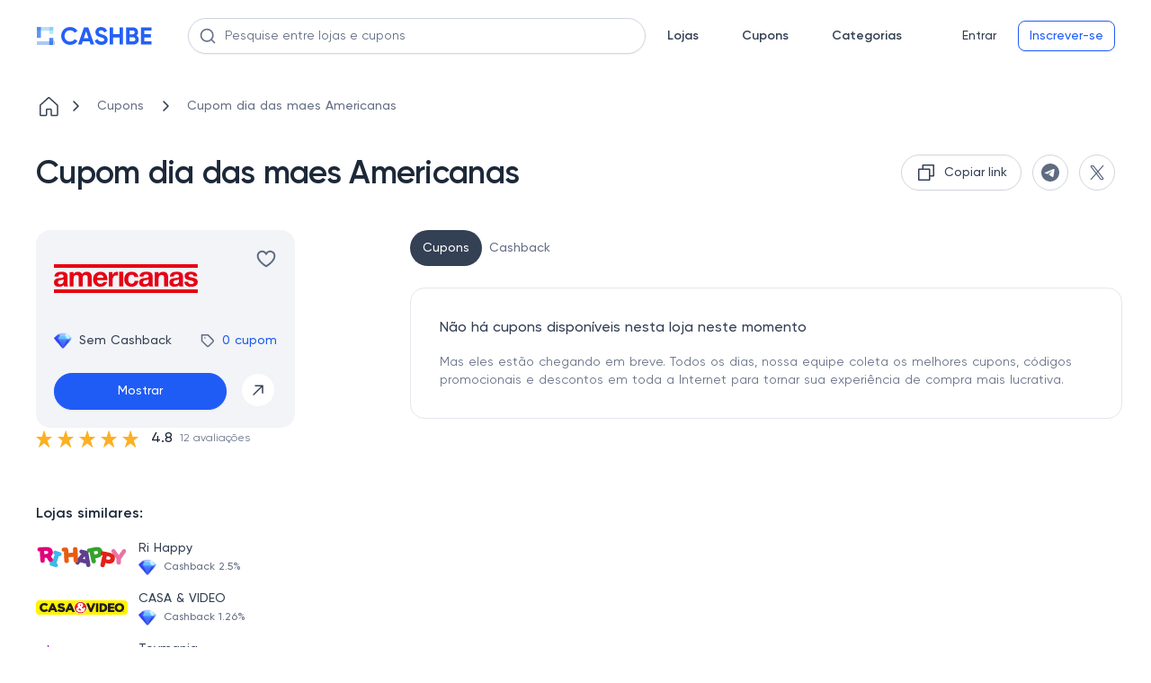

--- FILE ---
content_type: text/html
request_url: https://cashbe.com.br/loja--cupom-dia-das-maes-americanas/5e6f88bcb9a1c4db7fff554714/
body_size: 21003
content:
<!doctype html>
<html data-n-head-ssr lang="pt-BR" data-n-head="%7B%22lang%22:%7B%22ssr%22:%22pt-BR%22%7D%7D">
  <head>
    <meta data-n-head="ssr" charset="utf-8"><meta data-n-head="ssr" name="viewport" content="width=device-width,initial-scale=1"><meta data-n-head="ssr" name="format-detection" content="telephone=no"><meta data-n-head="ssr" name="ir-site-verification-token" value="1396669669"><meta data-n-head="ssr" name="theme-color" content="#2460f6"><meta data-n-head="ssr" data-hid="charset" charset="utf-8"><meta data-n-head="ssr" data-hid="mobile-web-app-capable" name="mobile-web-app-capable" content="yes"><meta data-n-head="ssr" data-hid="apple-mobile-web-app-title" name="apple-mobile-web-app-title" content="Cashbe"><meta data-n-head="ssr" name="apple-itunes-app" content="app-id=6476492517"><meta data-n-head="ssr" name="robots" content="index, follow" data-hid="robots"><meta data-n-head="ssr" name="description" data-hid="description" content="Cupom dia das maes Americanas ✅ Economize até 80% OFF ✅ Cupons válidos e verificados diaramente ✅ Janeiro 2026"><meta data-n-head="ssr" property="og:site_name" content="Cashbe" data-hid="og:site_name"><meta data-n-head="ssr" property="og:url" content="https://cashbe.com.br/loja--cupom-dia-das-maes-americanas/5e6f88bcb9a1c4db7fff554714/" data-hid="og:url"><meta data-n-head="ssr" property="og:title" content="Cupom dia das maes Americanas | Códigos Promocionais e descontos Americanas | Cashbe" data-hid="og:title"><meta data-n-head="ssr" property="og:description" content="Cupom dia das maes Americanas ✅ Economize até 80% OFF ✅ Cupons válidos e verificados diaramente ✅ Janeiro 2026" data-hid="og:description"><meta data-n-head="ssr" property="og:image" content="https://static.cashbe.com.br/uploads/e71c3aec-ba87-4f64-a9c2-c8ea843d1ef8.svg" data-hid="og:image"><meta data-n-head="ssr" property="og:image:width" content="150" data-hid="og:image-width"><meta data-n-head="ssr" property="og:image:height" content="150" data-hid="og:image-height"><meta data-n-head="ssr" property="og:type" content="website" data-hid="og:type"><meta data-n-head="ssr" name="twitter:card" content="summary_large_image"><title>Cupom dia das maes Americanas | Códigos Promocionais e descontos Americanas | Cashbe</title><link data-n-head="ssr" rel="icon" type="image/x-icon" href="/favicon.png"><link data-n-head="ssr" rel="preconnect" href="https://www.googletagmanager.com"><link data-n-head="ssr" rel="preconnect" href="https://www.google-analytics.com"><link data-n-head="ssr" rel="preload" href="/fonts/regular.woff2" as="font" type="font/woff2" crossorigin=""><link data-n-head="ssr" rel="preload" href="/fonts/medium.woff2" as="font" type="font/woff2" crossorigin=""><link data-n-head="ssr" rel="preload" href="/fonts/semibold.woff2" as="font" type="font/woff2" crossorigin=""><link data-n-head="ssr" rel="preload" href="/images/logo-icon.svg" as="image"><link data-n-head="ssr" data-hid="shortcut-icon" rel="shortcut icon" href="/_nuxt/icons/icon_64x64.791ee9.png"><link data-n-head="ssr" data-hid="apple-touch-icon" rel="apple-touch-icon" href="/_nuxt/icons/icon_512x512.791ee9.png" sizes="512x512"><link data-n-head="ssr" rel="manifest" href="/_nuxt/manifest.c66eb864.json" data-hid="manifest" crossorigin="use-credentials"><link data-n-head="ssr" rel="canonical" href="https://cashbe.com.br/loja--cupom-dia-das-maes-americanas/5e6f88bcb9a1c4db7fff554714/"><script data-n-head="ssr" type="application/ld+json" data-hid="product">{"@context":"https://schema.org/","@type":"Product","name":"Cupom dia das maes Americanas","image":"https://static.cashbe.com.br/uploads/e71c3aec-ba87-4f64-a9c2-c8ea843d1ef8.svg","offers":{"@type":"AggregateOffer","url":"https://cashbe.com.br/loja--cupom-dia-das-maes-americanas/5e6f88bcb9a1c4db7fff554714/","priceCurrency":"BRL","lowPrice":29,"offerCount":0}}</script><script data-n-head="ssr" type="application/ld+json" data-hid="webpage">{"@context":"https://schema.org","@type":"WebPage","url":"https://cashbe.com.br/loja--cupom-dia-das-maes-americanas/5e6f88bcb9a1c4db7fff554714/","name":"Cupom dia das maes Americanas | Códigos Promocionais e descontos Americanas | Cashbe","lastReviewed":"2026-01-21","author":{"@type":"Organization","name":"Cashbe LTDA","logo":"https://cashbe.com.br/images/logo-icon.svg","sameAs":["https://www.linkedin.com/company/cashbe-cashback/","https://www.facebook.com/cashbe.com.br/"]}}</script><script data-n-head="ssr" type="application/ld+json" data-hid="onlineStore">{"@context":"https://schema.org","@type":"OnlineStore","name":"Americanas","url":"https://www.americanas.com.br","image":"https://static.cashbe.com.br/uploads/e71c3aec-ba87-4f64-a9c2-c8ea843d1ef8.svg","aggregateRating":{"@type":"AggregateRating","name":"Americanas","ratingValue":"4.8","bestRating":"5","worstRating":"1","ratingCount":"12"}}</script><style data-vue-ssr-id="275f6dd2:0 1709392b:0 024356e7:0 5f3135b0:0 7c671a12:0 499ee9fc:0 1448769d:0 1ae3f420:0 26099d9d:0 4640453d:0 30cbb9d2:0 15e927a8:0 76fdb1e2:0 937277ca:0 305a74a0:0 6803adda:0 5d7cbdb0:0 29119784:0 270132a5:0 6de3fe70:0 66051360:0 052a3459:0 161267a7:0 32d41ad8:0 70575305:0 088faf48:0 6867e3f1:0 baab017e:0 1db98b7c:0 704295ec:0 35289f0f:0 4703b17b:0 6929783d:0 54f84a36:0 6587818b:0 303c2625:0 2a878b76:0 80c2e5d0:0 25770db0:0 45a59b1e:0 7caa0074:0">@font-face{font-display:swap;font-family:Gilroy;font-style:normal;font-weight:400;src:url(/fonts/regular.woff2) format("woff2")}@font-face{font-display:swap;font-family:Gilroy;font-style:normal;font-weight:500;src:url(/fonts/medium.woff2) format("woff2")}@font-face{font-display:swap;font-family:Gilroy;font-style:normal;font-weight:600;src:url(/fonts/semibold.woff2) format("woff2")}@font-face{font-display:swap;font-family:Gilroy;font-style:normal;font-weight:700;src:url(/fonts/bold.woff2) format("woff2")}@keyframes slideIn{0%{transform:translateY(200px)}to{transform:translate(0)}}@keyframes slideOut{0%{transform:translate(0)}to{transform:translateY(200px)}}html{font-family:Gilroy;font-size:16px;word-spacing:1px;-ms-text-size-adjust:100%;-webkit-text-size-adjust:100%;-moz-osx-font-smoothing:grayscale;-webkit-font-smoothing:antialiased;box-sizing:border-box;scroll-behavior:smooth}@media(max-width:700px){input:focus{font-size:16px!important}}*,:after,:before{box-sizing:border-box;font-family:Gilroy;margin:0}a{-webkit-text-decoration:none;text-decoration:none}body{margin:0}.container{margin:0 auto;max-width:1440px;padding:0 16px}@media(min-width:1024px){.container{padding:0 40px}}@media(min-width:1440px){.container{padding:0 108px}}body::-webkit-scrollbar{width:10px}body::-webkit-scrollbar-track-piece{background-color:#fff}body::-webkit-scrollbar-thumb{background-color:#cbcbcb;border:.1px solid #b7b7b7;outline:2px solid #fff;outline-offset:-2px}body::-webkit-scrollbar-thumb:hover{background-color:#909090}input:-webkit-autofill,select:-webkit-autofill,textarea:-webkit-autofill{-webkit-animation-fill-mode:both;-webkit-animation-name:autofill}.skeleton-box{background-color:#dddbdd;display:inline-block;overflow:hidden;position:relative}.skeleton-box:after{animation:shimmer 2s infinite;background-image:linear-gradient(90deg,hsla(0,0%,100%,0),hsla(0,0%,100%,.2) 20%,hsla(0,0%,100%,.5) 60%,hsla(0,0%,100%,0));bottom:0;content:"";left:0;position:absolute;right:0;top:0;transform:translateX(-100%)}@keyframes shimmer{to{transform:translateX(100%)}}.nuxt-progress{background-color:#000;height:2px;left:0;opacity:1;position:fixed;right:0;top:0;transition:width .1s,opacity .4s;width:0;z-index:999999}.blur[data-v-d26fedb8]{filter:blur(4px)}.header[data-v-56695907]{background-color:#fff;position:relative;width:100%}.header__logo[data-v-56695907]{display:flex}.header__top[data-v-56695907]{align-items:center;display:flex;justify-content:space-between;padding:8px 10px}.header__line[data-v-56695907]{background-color:#d0d5dd;height:1px;left:0;position:absolute;top:40px;width:100%}.header__bottom[data-v-56695907]{align-items:center;display:flex;padding:20px 0}.header__catalog[data-v-56695907]{margin-left:40px}.header__row[data-v-56695907],.header__row_logo[data-v-56695907]{align-items:center;display:flex}.header__row_logo[data-v-56695907]{grid-area:logo;justify-content:center}.header__mobile-menu[data-v-56695907]{display:none;grid-area:mobile-menu}.header__search[data-v-56695907]{grid-area:search;margin-left:64px;margin-right:64px;width:100%}.header__auth[data-v-56695907]{white-space:nowrap}@media(max-width:1439px){.header__search[data-v-56695907]{flex-grow:1;margin-left:40px;margin-right:24px}}@media(max-width:939px){.header__search[data-v-56695907]{margin-left:24px}}@media(max-width:900px){.header__bottom[data-v-56695907]{display:grid;grid-template-areas:"mobile-menu logo log" "search search search";grid-template-columns:auto auto auto}.header__search[data-v-56695907]{margin-left:0;margin-top:16px;width:calc(100% - 16px)}.header__search[data-v-56695907] .promo__search-container{max-width:none}.header__bottom[data-v-56695907]{height:auto;padding:0}.header__line[data-v-56695907],.header__top[data-v-56695907]{display:none}.header__mobile-menu[data-v-56695907]{display:flex}.header__catalog[data-v-56695907]{display:none}.header__wrapper[data-v-56695907]{padding:16px}.header__auth[data-v-56695907]{justify-self:end}}@media(max-width:560px){.header__wrapper[data-v-56695907]{min-height:120px}}.menu__burger[data-v-7a74f0ba]{cursor:pointer}.menu__burger[data-v-7a74f0ba] path{fill:#344054}.menu__logo[data-v-7a74f0ba]{align-items:center;display:flex}.promo__search-container[data-v-6ee54bf7]{position:relative;width:100%;z-index:10}.promo__search[data-v-6ee54bf7]{background-color:#fff;background:#fff;border:1px solid #d0d5dd;border-radius:8px;border-radius:100px;box-shadow:0 1px 2px rgba(16,24,40,.05);color:#667085;color:#1d2939;font-size:16px;font-size:14px;font-weight:400;line-height:24px;line-height:20px;outline:0;padding:9px 40px;position:relative;width:100%;z-index:5}.promo__search[data-v-6ee54bf7]::-moz-placeholder{color:#667085}.promo__search[data-v-6ee54bf7]::placeholder{color:#667085}.promo__search[data-v-6ee54bf7]::-moz-placeholder{color:#5f6b80}.promo__search[data-v-6ee54bf7]::placeholder{color:#5f6b80}.promo__search-button[data-v-6ee54bf7]{background-color:transparent;border:none;display:flex;left:12.5px;padding:0;position:absolute;top:50%;transform:translateY(-50%);z-index:5}.promo__search-close[data-v-6ee54bf7]{cursor:pointer;padding:0;position:absolute;right:12.5px;top:14px;z-index:5}@media(max-width:800px){.promo__search[data-v-6ee54bf7]{border-radius:8px}}.nav[data-v-79ae1274]{display:grid;grid-auto-flow:column;grid-gap:48px;margin-right:55px}.nav__link[data-v-79ae1274]{color:#344054;font-size:14px;font-weight:600;line-height:20px}.nav_logged[data-v-79ae1274]{margin-right:55px}@media(max-width:1024px){.nav[data-v-79ae1274]{grid-gap:24px;margin-right:58px}.nav_logged[data-v-79ae1274]{margin-right:40px}}@media(max-width:900px){.nav[data-v-79ae1274]{display:none}}.buttons[data-v-40e2e156]{grid-area:log}.buttons__btn[data-v-40e2e156]{color:#667085;cursor:pointer;font-size:14px;font-weight:500;line-height:20px}.buttons__row[data-v-40e2e156]{align-items:center;display:flex}.buttons__reg[data-v-40e2e156]{margin-left:12px;white-space:nowrap}.buttons__logout-mobile[data-v-40e2e156],.buttons__logout[data-v-40e2e156]{display:none}.buttons__user-info[data-v-40e2e156]{display:grid;grid-template-columns:40px auto;grid-gap:24px;align-items:center}@media(max-width:900px){.buttons__reg[data-v-40e2e156]{display:none}.buttons__logout-mobile[data-v-40e2e156],.buttons__logout[data-v-40e2e156]{display:flex}.buttons__user-info[data-v-40e2e156]{display:none}}.loading__mobile[data-v-40e2e156]{display:none}.loading__desktop[data-v-40e2e156]{align-items:center;display:flex}.loading__ava[data-v-40e2e156]{border-radius:50%;height:40px;margin-right:24px;width:40px}.loading__info[data-v-40e2e156]{border-radius:6px;height:24px;width:112px}@media(max-width:900px){.loading__mobile[data-v-40e2e156]{border-radius:50%;display:flex;height:24px;width:24px}.loading__mobile_account[data-v-40e2e156]{border-radius:6px;height:20px;width:58px}.loading__desktop[data-v-40e2e156]{display:none}}.avatar[data-v-5c5849d6]{border-radius:50%;cursor:pointer;height:40px;overflow:hidden;width:40px}.avatar__img[data-v-5c5849d6]{height:100%;-o-object-fit:cover;object-fit:cover;width:100%}.avatar_small[data-v-5c5849d6]{height:24px;width:24px}.balance[data-v-77663315]{align-items:center;cursor:pointer;display:flex}.balance__line[data-v-77663315]{background:#d0d5dd;height:20px;margin:0 12px;width:1px}.balance__total[data-v-77663315]{color:#344054;font-size:16px;font-weight:500;line-height:24px;padding-right:28px;position:relative}.balance__total[data-v-77663315]:after{background-image:url(/_nuxt/img/diamond.f4d0900.png);background-repeat:no-repeat;background-size:20px,20px;content:"";height:20px;left:0;left:auto;position:absolute;right:0;top:50%;transform:translateY(-50%);width:20px}.balance__pending[data-v-77663315]{color:#5f6b80;font-size:16px;font-weight:500;line-height:24px}.btn[data-v-c48572f6]{background:0 0;border:none;border-radius:100px;color:#344054;cursor:pointer;font-size:14px;font-weight:500;line-height:20px;outline:0;padding:6px 12px;width:100%}.btn-disabled[data-v-c48572f6]{color:#d0d5dd}.btn[data-v-c48572f6]:hover{color:#475467}.btn[data-v-c48572f6]:focus{color:#667085}.btn_outline[data-v-c48572f6]{background:#fff}.btn_outline[data-v-c48572f6],.btn_outline[data-v-c48572f6]:hover{border:1px solid #d0d5dd;color:#475467}.btn_outline[data-v-c48572f6]:hover{background:#f9fafb;box-shadow:0 1px 2px rgba(16,24,40,.05)}.btn_outline[data-v-c48572f6]:focus{background:#fff;border:1px solid #d0d5dd;box-shadow:0 0 0 2px #f2f4f7;color:#475467}.btn_outline-disabled[data-v-c48572f6]{background:#fff;border:1px solid #d0d5dd;color:#d0d5dd}.btn_outline-disabled[data-v-c48572f6]:focus,.btn_outline-disabled[data-v-c48572f6]:hover{background:#fff;border:1px solid #d0d5dd;color:#d0d5dd;cursor:not-allowed}.btn_blue[data-v-c48572f6]{background:#1f5cf5}.btn_blue[data-v-c48572f6],.btn_blue[data-v-c48572f6]:hover{border:1px solid #1f5cf5;box-shadow:0 1px 2px rgba(16,24,40,.05);color:#fff}.btn_blue[data-v-c48572f6]:hover{background:#2b65d2}.btn_blue[data-v-c48572f6]:focus{background:#475fed;border:1px solid #475fed;box-shadow:0 0 0 2px #b8c1f7;color:#fff}.btn_blue-disabled[data-v-c48572f6],.btn_blue-disabled[data-v-c48572f6]:focus,.btn_blue-disabled[data-v-c48572f6]:hover{background:#b8c1f7;border:1px solid #b8c1f7;box-shadow:0 1px 2px rgba(16,24,40,.05)}.btn_blue-disabled[data-v-c48572f6]:focus,.btn_blue-disabled[data-v-c48572f6]:hover{cursor:not-allowed}.btn_blue-out[data-v-c48572f6]{background:#fff;border:1px solid #1f5cf5;border-radius:8px;color:#1f5cf5}.btn_blue-out[data-v-c48572f6]:hover{background:#2b65d2;border:1px solid #1f5cf5;box-shadow:0 1px 2px rgba(16,24,40,.05);color:#fff}.btn_blue-out[data-v-c48572f6]:focus{background:#475fed;border:1px solid #475fed;box-shadow:0 0 0 2px #b8c1f7;color:#fff}.btn_blue-out-disabled[data-v-c48572f6]{background:#fff;border:1px solid #d0d5dd;color:#d0d5dd}.btn_blue-out-disabled[data-v-c48572f6]:focus,.btn_blue-out-disabled[data-v-c48572f6]:hover{background:#fff;border:1px solid #d0d5dd;color:#d0d5dd;cursor:not-allowed}.store__page-placeholder[data-v-593a6652]{min-height:100vh;width:100%}.store__wrapper[data-v-593a6652]{padding-top:24px}.store__top[data-v-593a6652]{margin-top:40px}.store__item-card[data-v-593a6652]{display:flex;flex-direction:column;gap:20px;grid-area:card}.store__item-left[data-v-593a6652]{grid-area:left}.store__item-right[data-v-593a6652]{grid-area:right}.store__content[data-v-593a6652]{display:grid;grid-template-areas:"card right" "left right";grid-template-columns:288px 66%;grid-template-rows:264px auto;grid-gap:0 128px;margin-top:40px}.store__heart_active[data-v-593a6652] svg{fill:#f04438}.store__heart_active[data-v-593a6652] path{stroke:#f04438}.store__description[data-v-593a6652],.store__join[data-v-593a6652]{margin-top:80px}.store__secrets[data-v-593a6652]{margin-top:48px}@media(max-width:1200px){.store__content[data-v-593a6652]{grid-gap:0 10%;grid-template-columns:288px 62%}}@media(max-width:1024px){.store__content[data-v-593a6652]{grid-template-columns:auto calc(95% - 288px);grid-template-rows:313px auto;grid-gap:0 5%}}@media(max-width:700px){.store__top[data-v-593a6652]{margin-top:0}.store__item-card[data-v-593a6652]{flex-direction:column-reverse}.store__content[data-v-593a6652]{grid-template-areas:"card" "right" "left";grid-template-columns:auto;grid-template-columns:none;grid-template-rows:none;margin-top:24px;grid-gap:initial}.store__join[data-v-593a6652]{margin-top:24px}.store__description[data-v-593a6652]{margin-bottom:48px;margin-top:0}.store__secrets[data-v-593a6652]{margin-top:0}}.list[data-v-f8510a36]{align-items:center;display:flex;list-style:none;overflow:auto;padding:0;white-space:nowrap}.list[data-v-f8510a36]::-webkit-scrollbar{height:0;width:0}.list__link[data-v-f8510a36]{align-items:center;display:flex}.list__icon[data-v-f8510a36]{margin-right:8px}.list__arrow[data-v-f8510a36]{margin-right:0}.list__text[data-v-f8510a36]{color:#667085;font-size:14px;font-weight:500;line-height:20px;margin:auto 16px;-webkit-text-decoration:none;text-decoration:none}@media(max-width:700px){.list[data-v-f8510a36]{margin-bottom:24px}.list__icon[data-v-f8510a36]{margin-right:4px}.list__text[data-v-f8510a36]{font-size:12px;font-weight:500;line-height:18px;margin:auto 4px;text-align:center}}.top[data-v-5f953329]{display:flex;justify-content:space-between}.top__title[data-v-5f953329]{color:#1d2939;font-size:36px;font-weight:600;letter-spacing:-.02em;line-height:44px}.top__share-btn-wrap[data-v-5f953329]{height:40px;width:40px}.top__share-btn[data-v-5f953329]{align-items:center;display:flex;height:100%;justify-content:center;padding:0}.top__share-btn-wrap[data-v-5f953329]{margin-left:12px}.top__buttons[data-v-5f953329]{display:flex}.top__share-btn-wrap-copy[data-v-5f953329]{max-height:40px;max-width:202px}@media(max-width:1024px){.top__title[data-v-5f953329]{font-size:30px;font-weight:600;line-height:38px}}@media(max-width:700px){.top__buttons[data-v-5f953329]{display:none}.top__title[data-v-5f953329]{font-size:24px;font-weight:600;line-height:32px}}.copy[data-v-516486c0]{align-items:center;display:flex;padding:7px 15px}.copy_small[data-v-516486c0]{display:grid;grid-template-columns:16px auto;padding:7px 11px}.copy__icon_small[data-v-516486c0]{height:16px;width:16px}.copy__text[data-v-516486c0]{color:#344054;font-size:14px;margin-left:8px;white-space:nowrap}.copy__text[data-v-516486c0],.copy__text_small[data-v-516486c0]{font-weight:500;line-height:20px}.copy__text_small[data-v-516486c0]{font-size:12px;font-style:normal}.card[data-v-784c0f6c]{background:#f2f4f7;border-radius:16px;display:grid;grid-auto-flow:row;height:220px;padding:20px;width:288px;grid-gap:24px}.card__mobile-buttons[data-v-784c0f6c]{display:none;justify-content:flex-end;width:100%;z-index:4}.card__logo-wrap[data-v-784c0f6c]{align-self:center;display:flex;height:64px;justify-content:center;width:160px}.card__logo[data-v-784c0f6c]{max-height:100%;max-width:100%;-o-object-fit:contain;object-fit:contain}.card__top[data-v-784c0f6c]{display:flex;justify-content:space-between}.card__mobile-share[data-v-784c0f6c]{height:24px;margin-right:24px;position:relative}.card__heart-mobile[data-v-784c0f6c]{height:24px}.card__heart-mobile_active[data-v-784c0f6c] svg{fill:#f04438}.card__heart-mobile_active[data-v-784c0f6c] path{stroke:#f04438}.card__heart[data-v-784c0f6c]{align-self:flex-start;cursor:pointer}.card__heart[data-v-784c0f6c]:hover path{stroke:#f04438}.card__heart_active[data-v-784c0f6c] svg{fill:#f04438}.card__heart_active[data-v-784c0f6c] path{stroke:#f04438}.card__mid[data-v-784c0f6c]{align-items:center;display:flex;justify-content:space-between}.card__cashback[data-v-784c0f6c]{color:#344054;font-size:14px;font-weight:500;line-height:20px;padding-left:28px;position:relative}.card__cashback[data-v-784c0f6c]:before{background-image:url(/_nuxt/img/diamond.f4d0900.png);background-repeat:no-repeat;background-size:20px,20px;content:"";height:20px;left:0;position:absolute;top:50%;transform:translateY(-50%);width:20px}.card__coupons[data-v-784c0f6c]{align-items:center;color:#1f5cf5;cursor:pointer;display:flex;font-size:14px;font-weight:500;line-height:20px}.card__coupon-icon[data-v-784c0f6c]{margin-right:8px}.card__arrow[data-v-784c0f6c]{align-items:center;background:#fff;border:1px solid #f2f4f7;border-radius:50%;display:flex;height:38px;justify-content:center;padding:10px;width:38px}.card__actions[data-v-784c0f6c]{display:grid;grid-template-columns:auto 40px;grid-gap:16px}.card__arrow[data-v-784c0f6c]{cursor:pointer}.card__wish[data-v-784c0f6c]{background:#f2f4f7;border-radius:8px;display:none;flex-direction:column;padding:12px}.card__name[data-v-784c0f6c]{color:#1d2939;font-size:14px;font-weight:600;line-height:20px}.card__wish-coupons[data-v-784c0f6c]{color:#475467;cursor:pointer;font-size:12px;font-weight:400;line-height:18px;margin-top:4px}.card__tablet-cashback[data-v-784c0f6c]{display:none;padding-left:28px;position:relative}.card__tablet-cashback[data-v-784c0f6c]:before{background-image:url(/_nuxt/img/diamond.f4d0900.png);background-repeat:no-repeat;background-size:20px,20px;content:"";height:20px;left:0;position:absolute;top:50%;transform:translateY(-50%);width:20px}@media(max-width:1024px){.card[data-v-784c0f6c]{background:#fff;border:1px solid #e4e7ec;border-radius:16px;height:auto;max-height:326px;max-width:304px;width:auto}.card__logo-wrap[data-v-784c0f6c]{height:76px;width:208px}.card__mid[data-v-784c0f6c]{display:none}.card__tablet-cashback[data-v-784c0f6c],.card__wish[data-v-784c0f6c]{display:flex}}@media(max-width:700px){.card[data-v-784c0f6c]{background:#f2f4f7;border:initial;max-width:none;width:100%}.card__mobile-buttons[data-v-784c0f6c]{display:flex}.card__heart[data-v-784c0f6c]{margin-left:24px}.card__wish[data-v-784c0f6c]{display:none}.card__mid[data-v-784c0f6c]{display:grid;grid-template-columns:1fr 1fr;justify-items:end}.card__cashback[data-v-784c0f6c]{justify-self:start}.card__tablet-cashback[data-v-784c0f6c]{display:none}.card__logo-wrap[data-v-784c0f6c]{height:56px;width:132px}.card__heart[data-v-784c0f6c]{display:none}}.share[data-v-e11a18d0]{background:#fff;border:.4px solid #e4e7ec;border-radius:8px;box-shadow:0 0 4px rgba(0,0,0,.04),0 4px 8px rgba(0,0,0,.06);cursor:default;display:flex;flex-direction:column;height:100px;justify-content:space-between;padding:12px;position:absolute;right:0;top:24px;width:190px}.share__socials[data-v-e11a18d0]{display:grid;grid-auto-flow:column;grid-gap:12px;justify-content:flex-end}.share__social[data-v-e11a18d0]{align-items:center;display:flex;height:32px;justify-content:center;padding:0;width:32px}.share__icon[data-v-e11a18d0]{height:16px;width:16px}.rating[data-v-1167b0b0]{align-items:center;color:#1d2939;display:flex;font-size:16px;font-weight:500;line-height:24px}.rating[data-v-1167b0b0] .vue-star-rating-star{display:block}.rating__rating-value[data-v-1167b0b0]{margin:0 8px}.rating__reviews[data-v-1167b0b0]{color:#667085;font-size:12px;font-weight:400;line-height:18px}.left__about[data-v-b9a74b14],.left__categories[data-v-b9a74b14],.left__list[data-v-b9a74b14],.left__similar[data-v-b9a74b14]{margin-top:40px}@media(max-width:700px){.left__about[data-v-b9a74b14],.left__list[data-v-b9a74b14],.left__similar[data-v-b9a74b14]{margin-top:0}.left__categories[data-v-b9a74b14]{display:none!important}}.similar__title[data-v-1f3771aa]{color:#1d2939;font-size:16px;font-weight:600;line-height:24px}.similar__logo-wrap[data-v-1f3771aa]{align-self:center;display:flex;height:40px;justify-content:center;width:102px}.similar__logo[data-v-1f3771aa]{max-height:100%;max-width:100%;-o-object-fit:contain;object-fit:contain}.similar__item[data-v-1f3771aa]{cursor:pointer;display:grid;grid-template-columns:102px auto;grid-gap:12px;margin-top:16px}.similar__name[data-v-1f3771aa]{color:#344054;font-size:14px;font-weight:500;line-height:20px}.similar__cashback[data-v-1f3771aa]{color:#667085;font-size:12px;font-weight:500;line-height:18px;margin-top:2px;padding-left:28px;position:relative}.similar__cashback[data-v-1f3771aa]:before{background-image:url(/_nuxt/img/diamond.f4d0900.png);background-repeat:no-repeat;background-size:20px,20px;content:"";height:20px;left:0;position:absolute;top:50%;transform:translateY(-50%);width:20px}@media(max-width:700px){.similar[data-v-1f3771aa]{padding:24px 0}.similar__title[data-v-1f3771aa]{font-size:20px;font-weight:600;line-height:30px}.similar__items[data-v-1f3771aa]{display:flex;max-width:calc(100vw - 32px);overflow:auto;scrollbar-width:none}.similar__items[data-v-1f3771aa]::-webkit-scrollbar{height:0;width:0}.similar__item[data-v-1f3771aa]{border:1px solid #e4e7ec;border-radius:16px;display:grid;grid-template-columns:auto;grid-template-rows:auto auto;margin-right:16px;padding:16px;width:145px;grid-gap:0}.similar__logo-wrap[data-v-1f3771aa]{align-self:center;display:flex;height:40px;justify-content:center;width:102px}.similar__logo[data-v-1f3771aa]{max-height:100%;max-width:100%;-o-object-fit:contain;object-fit:contain}.similar__name[data-v-1f3771aa]{color:#344054;font-size:14px;height:40px;line-height:20px;margin-top:16px;max-width:113px}.similar__cashback[data-v-1f3771aa],.similar__name[data-v-1f3771aa]{display:-webkit-box;font-weight:500;text-overflow:ellipsis;-webkit-line-clamp:2;-webkit-box-orient:vertical;overflow:hidden}.similar__cashback[data-v-1f3771aa]{align-items:center;color:#667085;display:flex;font-size:12px;height:36px;line-height:18px;margin-top:8px;padding-left:22px;position:relative}.similar__cashback[data-v-1f3771aa]:before{background-image:url(/_nuxt/img/diamond.f4d0900.png);background-repeat:no-repeat;background-size:20px,20px;background-size:18px 18px!important;content:"";height:20px;height:18px;left:0;position:absolute;top:50%;top:auto;transform:translateY(-50%);transform:none;width:20px;width:18px}}.tags__title[data-v-78b77c29]{color:#1d2939;font-size:16px;font-weight:600;line-height:24px}.tags__body[data-v-78b77c29]{display:flex;flex-wrap:wrap}.tags__item[data-v-78b77c29]{background:#ecfdf3;border:1px solid #ecfdf3;border-radius:8px;color:#027a48;display:block;font-size:14px;font-weight:500;line-height:20px;margin-right:16px;margin-top:16px;padding:10px 18px;-webkit-text-decoration:none;text-decoration:none}@media(max-width:700px){.tags[data-v-78b77c29]{padding:24px 0}.tags__title[data-v-78b77c29]{font-size:20px;font-weight:600;line-height:30px}}.right__content[data-v-1301dc68]{margin-top:24px}.right__coupons[data-v-1301dc68]{margin-top:56px}.right__coupons_hasnt-cashback[data-v-1301dc68]{margin-top:0}@media(max-width:700px){.right[data-v-1301dc68]{margin-top:16px}.right__content[data-v-1301dc68]{margin-top:48px}.right__coupons[data-v-1301dc68]{margin-top:40px}}.links[data-v-5f9276b7]{display:flex;flex-direction:column;font-size:14px;font-weight:500;line-height:20px}.links__link[data-v-5f9276b7]{align-items:center;border-radius:100px;color:#667085;display:flex;padding:4px 8px;-webkit-text-decoration:none;text-decoration:none}.links__link_active[data-v-5f9276b7]{background:#344054;color:#fff;padding:10px 14px}.links__actions[data-v-5f9276b7]{display:flex;gap:16px}.links__filter-opener[data-v-5f9276b7]{align-items:center;background-color:#fff;border:1px solid #e4e7ec;border-radius:19px;color:#1f5cf5;display:none;font-size:14px;font-weight:500;gap:8px;justify-content:center;line-height:20px;max-height:40px;outline:0;padding:9px 16px}.links__filter-opener_opened[data-v-5f9276b7]{background-color:#1f5cf5;color:#fff}.links__filter-icon_opened[data-v-5f9276b7] path{fill:#fff}@media(max-width:700px){.links[data-v-5f9276b7]{max-width:calc(100vw - 32px)}.links__filter-opener[data-v-5f9276b7]{display:flex}.links__actions[data-v-5f9276b7]{justify-content:flex-start;max-width:100%;overflow:auto;scrollbar-width:none;white-space:nowrap;width:100%}}.coupons__similar[data-v-b928bcc2]{margin-top:56px}@media(max-width:700px){.coupons__similar[data-v-b928bcc2]{margin-top:48px}}.card[data-v-6fcd5cdc]{background:#fff;border:1px solid #e4e7ec;border-radius:16px;padding:32px}.card__title[data-v-6fcd5cdc]{color:#344054;font-size:16px;font-weight:500;line-height:24px}.card__text[data-v-6fcd5cdc]{color:#667085;font-size:14px;font-weight:400;line-height:20px;margin-top:16px}.card__cta[data-v-6fcd5cdc]{align-items:center;display:flex;height:40px;margin-top:24px;max-width:315px;width:auto}@media(max-width:700px){.card[data-v-6fcd5cdc]{padding:16px}.card__title[data-v-6fcd5cdc]{font-size:18px;font-weight:600;line-height:28px}.card__text[data-v-6fcd5cdc]{font-size:12px;font-weight:400;line-height:18px}}.seo[data-v-64016f3c]{background:#f9fafb;border:1px solid #f2f4f7;border-radius:16px;padding:40px;width:auto}.seo__body[data-v-64016f3c]{max-height:320px;overflow:hidden;position:relative;transition:max-height 1s ease}.seo__body_full[data-v-64016f3c]{max-height:5000px}.seo__body_full[data-v-64016f3c]:after{display:none!important}.seo__body_paiwal[data-v-64016f3c]:after{background:linear-gradient(0deg,#f9fafb 0,#f9fafb 5%,rgba(249,250,251,0));bottom:0;content:"";cursor:pointer;display:block;height:80%;left:-15px;max-height:550px;pointer-events:none;position:absolute;right:-15px;z-index:10}.seo__body[data-v-64016f3c] p{color:#667085;font-size:16px;font-weight:500;line-height:24px;margin-top:8px}.seo__body[data-v-64016f3c] h2{color:#1d2939;font-size:24px;font-weight:600;line-height:32px;margin-bottom:16px}.seo__body[data-v-64016f3c] h3{color:#344054;font-size:18px;font-weight:600;line-height:28px;margin-top:24px}.seo__body[data-v-64016f3c] h4{color:#344054;font-size:18px;font-weight:600;line-height:28px;margin-top:24px}.seo__body[data-v-64016f3c] *{font-family:Gilroy!important}.seo__body[data-v-64016f3c] a{color:#1f5cf5;font-size:16px;font-weight:500;line-height:24px;margin-bottom:16px;margin-top:16px;-webkit-text-decoration:none;text-decoration:none}.seo__body[data-v-64016f3c] ol{color:#667085;margin-top:8px;padding-left:20px}.seo__body[data-v-64016f3c] ul{color:#667085;margin-top:8px;padding-left:20px}.seo__body[data-v-64016f3c] li{color:#667085;font-size:16px;font-weight:500;line-height:24px;margin-top:8px}.seo__body[data-v-64016f3c] strong{color:#667085;font-size:16px;font-weight:500;font-weight:600;line-height:24px;margin-top:8px}.seo__body[data-v-64016f3c] .basketImage{max-height:100%;max-width:100%;-o-object-fit:contain;object-fit:contain}.seo__show-all[data-v-64016f3c]{color:#1f5cf5;cursor:pointer;font-size:14px;font-weight:500;line-height:20px;margin-top:16px}@media(max-width:800px){.seo__body[data-v-64016f3c] .basketImage{height:200px}}.join[data-v-884c8eb6]{position:relative}.join__bg[data-v-884c8eb6]{height:100%;left:0;position:absolute;top:0;width:100%;z-index:-1}.join__wrapper[data-v-884c8eb6]{align-items:center;display:flex;flex-direction:column;padding:40px 108px}.join__title[data-v-884c8eb6]{color:#1f1d1d;font-size:36px;font-weight:600;letter-spacing:-.02em;line-height:44px}.join__list[data-v-884c8eb6]{display:grid;grid-template-columns:1fr 1fr 1fr 1fr;list-style:none;padding:0;grid-gap:32px;margin-top:54px}.join__item[data-v-884c8eb6]{align-items:center;display:flex;flex-direction:column;max-width:282px}.join__img-wrap[data-v-884c8eb6]{display:flex;height:172px;width:172px}.join__image[data-v-884c8eb6]{max-height:100%;max-width:100%;-o-object-fit:contain;object-fit:contain}.join__item-digit[data-v-884c8eb6]{color:#4573ef;font-size:48px;font-weight:600;letter-spacing:-.02em;line-height:60px;margin-top:24px;text-align:center}.join__item-type[data-v-884c8eb6]{color:#1f1d1d;font-size:18px;font-weight:600;line-height:28px;margin-top:12px;text-align:center}.join__item-text[data-v-884c8eb6]{color:#514d4d;font-size:16px;font-weight:500;line-height:24px;margin-top:8px;text-align:center}.join__get-in[data-v-884c8eb6]{cursor:pointer;margin-top:56px;padding:12px 24px;width:174px}@media(max-width:1024px){.join__wrapper[data-v-884c8eb6]{padding:43px 40px 24px}.join__item-digit[data-v-884c8eb6],.join__title[data-v-884c8eb6]{font-size:30px;font-weight:600;line-height:38px}.join__img-wrap[data-v-884c8eb6]{height:127px;width:127px}.join__item[data-v-884c8eb6]{max-width:218px}.join__list[data-v-884c8eb6]{grid-gap:24px;margin-top:42px}.join__get-in[data-v-884c8eb6]{margin-top:48px}.join__item-type[data-v-884c8eb6]{margin-top:10px}}@media(max-width:720px){.join__wrapper[data-v-884c8eb6]{padding:40px 16px}.join__title[data-v-884c8eb6]{font-size:24px;font-weight:600;line-height:32px}.join__list[data-v-884c8eb6]{grid-auto-rows:1fr 1fr;grid-template-columns:1fr 1fr;margin-top:24px}.join__item[data-v-884c8eb6]{max-width:238px;padding:8px}.join__img-wrap[data-v-884c8eb6]{max-height:92px;max-width:92px}.join__item-digit[data-v-884c8eb6]{margin-top:6px}.join__item-type[data-v-884c8eb6]{font-size:14px;font-weight:600;line-height:20px;margin-top:0}.join__item-text[data-v-884c8eb6]{font-size:12px;font-weight:500;line-height:18px;margin-top:6px}.join__get-in[data-v-884c8eb6]{margin-top:24px;width:100%}}.footer__wrapper[data-v-2ae8df48]{padding:64px 108px 48px}.footer__bottom[data-v-2ae8df48],.footer__top[data-v-2ae8df48]{display:flex;justify-content:space-between}.footer__bottom[data-v-2ae8df48]{align-items:center;border-top:1px solid #e4e7ec;margin-top:32px;padding-top:32px}.footer__reserved[data-v-2ae8df48]{color:#5f6b80;font-size:16px;font-weight:500;line-height:24px}.footer__info[data-v-2ae8df48]{margin-top:32px}@media(max-width:1300px){.footer__reserved[data-v-2ae8df48]{max-width:70%}}@media(max-width:1024px){.footer__wrapper[data-v-2ae8df48]{padding:40px}}@media(max-width:720px){.footer__wrapper[data-v-2ae8df48]{padding:24px 0 0}.footer__top[data-v-2ae8df48]{display:flex;flex-direction:column;justify-content:normal}.footer__bottom[data-v-2ae8df48]{border-top:initial;display:grid;grid-auto-flow:row;margin-top:0;padding:24px 16px;grid-gap:16px}.footer__reserved[data-v-2ae8df48]{max-width:none}.footer__info[data-v-2ae8df48]{margin-top:16px}}.list__title[data-v-6879059a]{color:#1d2939;font-size:16px;font-weight:500;line-height:24px}.list_hidden[data-v-6879059a]{opacity:0}.list__chip[data-v-6879059a]{margin-left:12px;padding:3px 8px}.list__item[data-v-6879059a]{align-items:center;color:#667085;cursor:pointer;display:flex;font-size:16px;font-weight:500;line-height:24px;margin-bottom:12px}.list__item[data-v-6879059a]:last-child{margin-bottom:0}.list__items[data-v-6879059a]{margin-top:16px}.list__items-mobile[data-v-6879059a]{border-bottom:1px solid #e4e7ec;display:none;height:0;overflow:hidden}.list__items-mobile_opened[data-v-6879059a]{display:grid;grid-auto-flow:row;height:auto;grid-gap:16px;padding:0 16px}.list__arrow[data-v-6879059a]{align-items:center;cursor:pointer;display:none;height:24px;justify-content:center;width:24px}.list__arrow_opened[data-v-6879059a]{transform:rotate(180deg)}@media(max-width:1024px){.list__item[data-v-6879059a],.list__title[data-v-6879059a]{font-size:14px;font-weight:500;line-height:20px}}@media(max-width:720px){.list__title[data-v-6879059a]{align-items:center;display:flex;justify-content:space-between;padding:24px 16px}.list__arrow[data-v-6879059a]{display:flex}.list__items[data-v-6879059a]{display:none}.list__items-mobile[data-v-6879059a]{display:block}.list__item[data-v-6879059a]:last-child{padding-bottom:24px}}.apps[data-v-203f364a]{margin-top:16px}.apps__exts-items[data-v-203f364a]{display:grid;grid-template-columns:40px 40px 40px;grid-gap:16px;margin-bottom:16px}.apps__exts-down[data-v-203f364a]{color:#667085;cursor:pointer;font-size:16px;font-weight:500;line-height:24px;margin-top:16px;-webkit-text-decoration:none;text-decoration:none}.apps__mobile[data-v-203f364a]{margin-top:16px}.apps__mobile-wrap[data-v-203f364a]{max-width:120px}.apps__mobile-logo[data-v-203f364a]{height:100%;-o-object-fit:contain;object-fit:contain;width:100%}@media(max-width:720px){.apps[data-v-203f364a]{margin-top:0}.apps__exts[data-v-203f364a]{display:none}.apps__mobile[data-v-203f364a]{display:none;height:0;margin-top:0}.apps__mobile_opened[data-v-203f364a]{display:flex;gap:16px;height:auto;padding:0 16px}}.cookies[data-v-2cc31fd2]{width:100%}.cookies__body[data-v-2cc31fd2]{align-items:center;display:flex;justify-content:center;max-width:1392px}.cookies__text[data-v-2cc31fd2]{color:#667085;font-size:18px;font-weight:500;line-height:28px;text-align:center}.cookies[data-v-2cc31fd2] span{color:#1f5cf5;cursor:pointer}.cookies__ok[data-v-2cc31fd2]{height:48px;min-width:150px;padding:12px 24px;width:auto}@media(max-width:1024px){.cookies__body[data-v-2cc31fd2]{padding:16px}}@media(max-width:500px){.cookies__body[data-v-2cc31fd2]{flex-direction:column}.cookies__text[data-v-2cc31fd2]{font-size:16px;font-style:normal;font-weight:500;line-height:150%}.cookies__ok[data-v-2cc31fd2]{margin-top:24px;min-width:150px}}.controller[data-v-3d4c9680]{position:fixed;right:0;top:0;z-index:100}.controller__bg[data-v-3d4c9680]{background:rgba(0,0,0,.3);height:100vh;left:0;position:fixed;top:0;width:100vw;z-index:2}.controller__body[data-v-3d4c9680]{position:relative;z-index:3}.slide-fade-enter-active[data-v-3d4c9680]{transition:all .3s ease-out}.slide-fade-leave-active[data-v-3d4c9680]{transition:all .8s cubic-bezier(1,.5,.8,1)}.slide-fade-enter-from[data-v-3d4c9680],.slide-fade-leave-to[data-v-3d4c9680]{opacity:0;transform:translateX(20px)}.enter__top[data-v-1839d468]{display:flex;justify-content:space-between}.enter__title[data-v-1839d468]{color:#101828;font-size:24px;font-weight:700;line-height:32px;max-width:336px}.enter__close[data-v-1839d468]{cursor:pointer}.enter__socials[data-v-1839d468]{margin-top:24px}.enter__socials[data-v-1839d468] .btn{align-items:center;border-radius:8px;display:flex;justify-content:center}.enter__social-icon[data-v-1839d468]{margin-right:8px}.enter__social[data-v-1839d468]{height:48px}.enter__socials[data-v-1839d468]{display:grid;grid-auto-flow:row;grid-gap:8px}.enter__line[data-v-1839d468]{background:#e4e7ec;height:1px;width:100%}.enter__line[data-v-1839d468],.enter__view[data-v-1839d468]{margin-top:24px}.base[data-v-1bfe903b]{background:#fff;box-shadow:0 0 4px rgba(0,0,0,.04),0 4px 8px rgba(0,0,0,.06);height:100vh;max-width:480px;overflow:auto;padding:32px;width:100vw}@media(max-width:800px){.base[data-v-1bfe903b]{max-width:none;padding:24px 16px 32px}}.auth__tab[data-v-3164c433]{color:#667085;cursor:pointer;font-size:18px;font-weight:500;line-height:28px}.auth__tab_active[data-v-3164c433]{color:#000}.auth__tab[data-v-3164c433]:last-child{margin-left:20px}.auth__tabs[data-v-3164c433]{align-items:center;display:flex}.auth__form[data-v-3164c433]{margin-top:20px}.login__field[data-v-27072384]{margin-bottom:24px}.login__label[data-v-27072384]{color:#344054;font-size:14px;font-weight:500;line-height:20px}.login__eye[data-v-27072384]{cursor:pointer}.login__input[data-v-27072384]{margin-top:6px}.login__save[data-v-27072384]{display:grid;grid-template-columns:16px auto;grid-gap:8px;align-items:center;color:#344054;font-size:14px;font-weight:500;line-height:20px}.login__row[data-v-27072384]{align-items:center;display:flex;justify-content:space-between}.login__cta[data-v-27072384]{font-size:16px;font-weight:500;height:48px;line-height:24px}.login__conditions[data-v-27072384]{display:grid;grid-template-columns:16px auto;grid-gap:8px;color:#344054;font-size:14px;font-weight:500;line-height:20px}.login__conditions[data-v-27072384] a{color:#1f5cf5}.input[data-v-77e3597e]{background:#fff;border:1px solid #d0d5dd;border-radius:8px;box-shadow:0 1px 2px rgba(16,24,40,.05);height:46px;position:relative;width:100%}.input_error[data-v-77e3597e]{border:1px solid #f04438}.input__body[data-v-77e3597e]{border:none;border-radius:8px;color:#1d2939;font-size:16px;font-weight:500;height:100%;line-height:24px;outline:0;padding:0 14px;width:100%}.input__body[data-v-77e3597e]::-moz-placeholder{color:#667085;font-size:16px;font-weight:500;line-height:24px}.input__body[data-v-77e3597e]::placeholder{color:#667085;font-size:16px;font-weight:500;line-height:24px}.input__after[data-v-77e3597e]{align-items:center;display:flex;height:100%;justify-content:center;padding-right:14px;position:absolute;right:0;top:0}.input__error-text[data-v-77e3597e]{color:#f04438;font-size:14px;font-weight:400;line-height:20px}.reset__body[data-v-677e57fe]{background:#fff;height:100vh;padding:32px;position:absolute;right:0;top:0;width:100%}.reset__activator[data-v-677e57fe]{color:#000;cursor:pointer;font-size:14px;font-weight:500;line-height:20px}.reset__cursor[data-v-677e57fe]{cursor:pointer}.reset__input[data-v-677e57fe]{margin-top:6px}.reset__top[data-v-677e57fe]{align-items:center;display:flex;justify-content:space-between;margin-bottom:24px}.reset__title[data-v-677e57fe]{color:#101828;font-size:18px;font-weight:500;line-height:28px}.reset__cta[data-v-677e57fe]{height:48px;margin-top:24px}.reset__label[data-v-677e57fe]{color:#344054;font-weight:500;margin-top:24px}.reset__info[data-v-677e57fe],.reset__label[data-v-677e57fe]{font-size:14px;line-height:20px}.reset__info[data-v-677e57fe]{color:#101828;font-weight:400}@media(max-width:800px){.reset__body[data-v-677e57fe]{padding:24px 16px}}.checkbox[data-v-06dd1b80]{cursor:pointer;height:16px;width:16px}.checkbox_error[data-v-06dd1b80] rect{stroke:#f04438}.restore__rule[data-v-3db7b5a0]{color:#667085;font-size:14px;font-weight:400;line-height:20px;margin-top:6px}.restore__field[data-v-3db7b5a0]{margin-top:24px}.restore__cursor[data-v-3db7b5a0]{cursor:pointer}.restore__label[data-v-3db7b5a0]{color:#344054;font-size:14px;font-weight:500;line-height:20px}.restore__eye[data-v-3db7b5a0]{cursor:pointer}.restore__input[data-v-3db7b5a0]{margin-top:6px}.restore__cta[data-v-3db7b5a0]{font-size:16px;font-weight:500;height:48px;line-height:24px}.restore__top[data-v-3db7b5a0]{align-items:center;display:flex;justify-content:space-between;margin-bottom:24px}.restore__title[data-v-3db7b5a0]{color:#101828;font-size:18px;font-weight:500;line-height:28px}.restore__info[data-v-3db7b5a0]{color:#101828;font-size:14px;font-weight:400;line-height:20px}@keyframes arrowUpFF-49003488{0%{top:200px}to{top:250px}}@keyframes arrowUp-49003488{0%{bottom:450px}to{bottom:400px}}.modal[data-v-49003488]{left:0;position:fixed;top:0;z-index:100}.modal[data-v-49003488],.modal__wrap[data-v-49003488]{height:100%;width:100%}.modal__wrap[data-v-49003488]{position:absolute}.modal__bg[data-v-49003488]{-webkit-backdrop-filter:blur(12px);backdrop-filter:blur(12px);background:rgba(0,0,0,.5);height:100%;width:100%;z-index:2}.modal__body[data-v-49003488]{border-radius:16px;display:flex;flex-direction:column;left:calc(50% - 401px);max-width:802px;overflow:hidden;padding:24px;position:absolute;top:calc(50% - 105px);width:100%;z-index:5}.modal__body_unborder[data-v-49003488]{overflow:visible;overflow:initial}.modal__arrow[data-v-49003488]{animation-direction:alternate;animation-duration:1s;animation-iteration-count:infinite;animation-name:arrowUp-49003488;bottom:350px;height:40px;left:calc(50% - 20px);margin:0 auto;position:absolute;width:40px;z-index:10}.modal__arrow_right[data-v-49003488]{animation-name:arrowUpFF-49003488;bottom:auto;left:auto;right:150px;top:200px}.modal__text[data-v-49003488]{margin-top:128px}.modal__title[data-v-49003488]{color:#fff;font-size:24px;font-weight:700;line-height:32px;text-align:center;width:100%}.modal__info[data-v-49003488],.modal__subtitle[data-v-49003488]{color:#fff;font-size:18px;font-weight:500;line-height:28px;margin-top:20px;text-align:center;width:100%}</style><link rel="preload" href="/_nuxt/static/1768970243/loja--cupom-dia-das-maes-americanas/5e6f88bcb9a1c4db7fff554714/state.js" as="script"><link rel="preload" href="/_nuxt/static/1768970243/loja--cupom-dia-das-maes-americanas/5e6f88bcb9a1c4db7fff554714/payload.js" as="script"><link rel="preload" href="/_nuxt/static/1768970243/manifest.js" as="script">
  </head>
  <body>
    <!-- verify-admitad: "4fed0d57cd" -->
    <div data-server-rendered="true" id="__nuxt"><!----><div id="__layout"><div data-v-d26fedb8><header class="header" data-v-56695907 data-v-d26fedb8 data-v-d26fedb8><div class="header__wrapper container" data-v-56695907><!----> <!----> <div class="header__bottom" data-v-56695907><div class="menu header__mobile-menu" data-v-7a74f0ba data-v-56695907><div class="menu__burger" data-v-7a74f0ba><img src="[data-uri]" loading="lazy" width="24" height="24" alt="catalog" class="navigation__link-icon" data-v-7a74f0ba></div> <!----></div> <div class="header__row header__row_logo" data-v-56695907><a href="/" class="header__logo nuxt-link-active" data-v-56695907><img src="/images/logo-icon.svg" alt="Cupons de desconto e ofertas de cashback para lojas online" width="129" height="23" loading="lazy" data-v-56695907></a></div> <div class="header__search" data-v-56695907><div class="promo__search-container" data-v-6ee54bf7 data-v-56695907><input name="search-field" placeholder="Pesquise entre lojas e cupons" autocorrect="off" readonly autocomplete="off" spellcheck="false" ontouchstart='this.removeAttribute("readonly")' class="promo__search" data-v-6ee54bf7> <div class="promo__search-button" data-v-6ee54bf7><svg width="18" height="18" viewBox="0 0 18 18" data-v-6ee54bf7><path d="m16.5 16.5-3.625-3.625m1.958-4.708a6.667 6.667 0 1 1-13.333 0 6.667 6.667 0 0 1 13.333 0Z" stroke="#667085" fill="none" stroke-width="1.667" stroke-linecap="round" stroke-linejoin="round" data-v-6ee54bf7></path></svg></div> <!----> <!----></div></div> <nav class="nav header__nav" data-v-79ae1274 data-v-56695907><a href="/cashback/" class="nav__link" data-v-79ae1274><div data-v-79ae1274>
      Lojas
    </div></a> <a href="/desconto/" class="nav__link" data-v-79ae1274><div data-v-79ae1274>
      Cupons
    </div></a> <a href="/catalogo/" class="nav__link" data-v-79ae1274><div data-v-79ae1274>
      Categorias
    </div></a></nav> <div class="buttons header__auth" data-v-40e2e156 data-v-56695907><div class="loading" data-v-40e2e156><div class="loading__mobile skeleton-box" data-v-40e2e156></div> <div class="loading__desktop" data-v-40e2e156><div class="loading__ava skeleton-box" data-v-40e2e156></div> <div class="loading__info skeleton-box" data-v-40e2e156></div></div></div> <div style="display:none" data-v-40e2e156><div style="display:none" data-v-40e2e156><div class="buttons__logout-mobile" data-v-40e2e156><div class="buttons__logout" data-v-40e2e156><div class="avatar avatar_small" data-v-5c5849d6 data-v-40e2e156><img src="/_nuxt/img/user-icon.c91c2af.svg" alt="user" width="40" height="40" loading="lazy" class="avatar__img" data-v-5c5849d6></div></div></div> <div class="buttons__user-info" data-v-40e2e156><div class="avatar" data-v-5c5849d6 data-v-40e2e156><img src="/_nuxt/img/user-icon.c91c2af.svg" alt="user" width="40" height="40" loading="lazy" class="avatar__img" data-v-5c5849d6></div> <div class="balance" data-v-77663315 data-v-40e2e156><div class="balance__pending" data-v-77663315>
    0.00
  </div> <div class="balance__line" data-v-77663315></div> <div class="balance__total" data-v-77663315>
    0.00
  </div></div></div></div> <div class="buttons__row" data-v-40e2e156><button class="btn buttons__btn" data-v-c48572f6 data-v-40e2e156>
        Entrar
      </button> <button class="btn buttons__reg btn_outline btn_blue btn_blue-out" data-v-c48572f6 data-v-40e2e156>
        Inscrever-se
      </button></div></div></div></div></div></header> <main data-fetch-key="data-v-593a6652:0" class="store" data-v-593a6652 data-v-d26fedb8><div class="store__wrapper" data-v-593a6652><div class="container" data-v-593a6652><ol itemscope itemtype="https://schema.org/BreadcrumbList" class="list" data-v-f8510a36 data-v-593a6652><li itemprop="itemListElement" itemscope itemtype="https://schema.org/ListItem" class="list__item" data-v-f8510a36><a href="/" itemprop="item" class="nuxt-link-active" data-v-f8510a36><div class="list__link" data-v-f8510a36><img src="/_nuxt/img/home-icon.4012c78.svg" width="28" height="28" alt="home" class="list__icon" data-v-f8510a36> <span itemprop="name" class="list__text" style="display:none" data-v-f8510a36>
          Home
        </span> <img src="[data-uri]" alt="right arrow" width="16" height="16" class="list__arrow" data-v-f8510a36></div></a> <meta itemprop="position" content="1" data-v-f8510a36></li><li itemprop="itemListElement" itemscope itemtype="https://schema.org/ListItem" class="list__item" data-v-f8510a36><a href="/desconto/" itemprop="item" data-v-f8510a36><div class="list__link" data-v-f8510a36><!----> <span itemprop="name" class="list__text" data-v-f8510a36>
          Cupons
        </span> <img src="[data-uri]" alt="right arrow" width="16" height="16" class="list__arrow" data-v-f8510a36></div></a> <meta itemprop="position" content="2" data-v-f8510a36></li><li itemprop="itemListElement" itemscope itemtype="https://schema.org/ListItem" class="list__item" data-v-f8510a36><a href="/loja--cupom-dia-das-maes-americanas/5e6f88bcb9a1c4db7fff554714/" aria-current="page" itemprop="item" class="nuxt-link-exact-active nuxt-link-active" data-v-f8510a36><div class="list__link" data-v-f8510a36><!----> <span itemprop="name" class="list__text" data-v-f8510a36>
          Cupom dia das maes Americanas
        </span> <!----></div></a> <meta itemprop="position" content="3" data-v-f8510a36></li></ol></div> <div class="container" data-v-593a6652><div class="top store__top" data-v-5f953329 data-v-593a6652 data-v-593a6652><div data-v-5f953329><h1 class="top__title" data-v-5f953329>
      Cupom dia das maes Americanas
    </h1></div> <div class="top__buttons" data-v-5f953329><div class="top__share-btn-wrap-copy" data-v-5f953329><button class="btn copy btn_outline" data-v-c48572f6 data-v-516486c0 data-v-5f953329><img src="[data-uri]" alt="copy" width="24" height="24" loading="lazy" class="copy__icon" data-v-c48572f6 data-v-516486c0> <span class="copy__text" data-v-c48572f6 data-v-516486c0>
    Copiar link
  </span></button></div> <div class="top__share-btn-wrap" data-v-5f953329><button class="btn top__share-btn btn_outline" data-v-c48572f6 data-v-5f953329><img src="/_nuxt/img/telegram-gray-icon.34d0651.svg" alt="telegram" width="20" height="20" loading="lazy" class="top__network" data-v-c48572f6 data-v-5f953329></button></div> <!----> <div class="top__share-btn-wrap" data-v-5f953329><button class="btn top__share-btn btn_outline" data-v-c48572f6 data-v-5f953329><img src="[data-uri]" alt="twitter" width="20" height="20" loading="lazy" class="top__network" data-v-c48572f6 data-v-5f953329></button></div></div></div></div> <div class="store__item-wrap container" data-v-593a6652><section class="store__content" data-v-593a6652><div class="store__item-card" data-v-593a6652 data-v-593a6652><div class="card" data-v-784c0f6c data-v-593a6652><div class="card__top" data-v-784c0f6c><div class="card__logo-wrap" data-v-784c0f6c><img width="160" height="64" src="https://static.cashbe.com.br/uploads/e71c3aec-ba87-4f64-a9c2-c8ea843d1ef8.svg" alt="Cupom e cashback Americanas" loading="lazy" class="card__logo" data-v-784c0f6c></div> <div class="card__heart" data-v-784c0f6c><img src="[data-uri]" alt="heart icon" width="24" height="24" loading="lazy" data-v-784c0f6c></div> <div class="card__mobile-buttons" data-v-784c0f6c><div class="card__mobile-share" data-v-784c0f6c><img src="/_nuxt/img/share-icon.7db0254.svg" alt="share" width="24" height="24" loading="lazy" data-v-784c0f6c> <div class="share" style="display:none" data-v-e11a18d0 data-v-784c0f6c data-v-784c0f6c><button class="btn copy btn_outline copy_small" data-v-c48572f6 data-v-516486c0 data-v-e11a18d0><img src="[data-uri]" alt="copy" width="24" height="24" loading="lazy" class="copy__icon copy__icon_small" data-v-c48572f6 data-v-516486c0> <span class="copy__text copy__text_small" data-v-c48572f6 data-v-516486c0>
    Copiar link
  </span></button> <div class="share__socials" data-v-e11a18d0><button class="btn share__social btn_outline" data-v-c48572f6 data-v-e11a18d0><img src="/_nuxt/img/telegram-gray-icon.34d0651.svg" alt="telegram" width="20" height="20" loading="lazy" class="share__icon" data-v-c48572f6 data-v-e11a18d0></button> <!----> <button class="btn share__social btn_outline" data-v-c48572f6 data-v-e11a18d0><img src="[data-uri]" alt="twitter" width="20" height="20" loading="lazy" class="share__icon" data-v-c48572f6 data-v-e11a18d0></button></div></div></div> <div class="card__heart-mobile" data-v-784c0f6c><img src="[data-uri]" alt="heart icon" width="24" height="24" loading="lazy" data-v-784c0f6c></div></div></div> <div class="card__mid" data-v-784c0f6c><div class="card__cashback" data-v-784c0f6c>
      Sem Cashback
    </div> <a href="/loja--cupom-americanas/5e6f88bc55d7c3567fff554710/" data-v-784c0f6c><div class="card__coupons" data-v-784c0f6c><img src="[data-uri]" alt="coupon icon" width="17" height="16" loading="lazy" class="card__coupon-icon" data-v-784c0f6c>
        0 cupom
      </div></a></div> <div class="card__wish" data-v-784c0f6c><div class="card__name" data-v-784c0f6c>
      Americanas
    </div> <a href="/loja--cupom-dia-das-maes-americanas/5e6f88bcb9a1c4db7fff554714/" aria-current="page" class="nuxt-link-exact-active nuxt-link-active" data-v-784c0f6c><div class="card__wish-coupons" data-v-784c0f6c>
        0 cupom
      </div></a></div> <div class="card__tablet-cashback" data-v-784c0f6c>
    Sem Cashback
  </div> <div class="card__actions" data-v-784c0f6c><button class="btn btn_blue" data-v-c48572f6 data-v-784c0f6c>
      Mostrar
    </button> <div class="card__arrow" data-v-784c0f6c><img src="[data-uri]" alt="link arrow" width="20" height="20" loading="lazy" data-v-784c0f6c></div></div></div> <div class="rating" data-v-1167b0b0 data-v-593a6652><star-rating rating="4.8" increment="0.5" read-only="" star-size="20" inactive-color="#E4E7EC" active-color="#FDB022" padding="4" data-v-1167b0b0></star-rating> <div class="rating__rating-value" data-v-1167b0b0>
    4.8
  </div> <div class="rating__reviews" data-v-1167b0b0>
    12 avaliações
  </div></div></div> <div class="left store__item-left store__left" data-v-b9a74b14 data-v-593a6652 data-v-593a6652><!----> <!----> <div data-fetch-key="data-v-1f3771aa:0" class="similar left__similar" data-v-1f3771aa data-v-b9a74b14><h3 class="similar__title" data-v-1f3771aa>
    Lojas similares:
  </h3> <div class="similar__items" data-v-1f3771aa><a href="/loja--cashback-ri-happy/5f75bac67b780f3bf6ce221f00/" data-v-1f3771aa><div class="similar__item" data-v-1f3771aa><div class="similar__logo-wrap" data-v-1f3771aa><img src="https://static.cashbe.com.br/uploads/17a92de4-788d-41e9-a51b-008762e81a2a.svg" alt="Ri Happy" loading="lazy" class="similar__logo" data-v-1f3771aa></div> <div data-v-1f3771aa><div class="similar__name" data-v-1f3771aa>
            Ri Happy
          </div> <div class="similar__cashback" data-v-1f3771aa>
            Cashback 2.5%
          </div></div></div></a><a href="/loja--cashback-casa-video/615c5477865b390e7b7572a400/" data-v-1f3771aa><div class="similar__item" data-v-1f3771aa><div class="similar__logo-wrap" data-v-1f3771aa><img src="https://static.cashbe.com.br/uploads/e30554e7-d626-44ba-a651-bb232e6ad8bc.svg" alt="CASA & VIDEO" loading="lazy" class="similar__logo" data-v-1f3771aa></div> <div data-v-1f3771aa><div class="similar__name" data-v-1f3771aa>
            CASA & VIDEO
          </div> <div class="similar__cashback" data-v-1f3771aa>
            Cashback 1.26%
          </div></div></div></a><a href="/loja--cashback-toymania/5dd2653f78e17df5b2c5e51000/" data-v-1f3771aa><div class="similar__item" data-v-1f3771aa><div class="similar__logo-wrap" data-v-1f3771aa><img src="https://static.cashbe.com.br/uploads/2b2691d1-791b-4d75-88ba-465f36bd56d7.svg" alt="Toymania" loading="lazy" class="similar__logo" data-v-1f3771aa></div> <div data-v-1f3771aa><div class="similar__name" data-v-1f3771aa>
            Toymania
          </div> <div class="similar__cashback" data-v-1f3771aa>
            Cashback 3.5%
          </div></div></div></a><a href="/loja--cashback-wish/5fd216b598e3e276ef789b6500/" data-v-1f3771aa><div class="similar__item" data-v-1f3771aa><div class="similar__logo-wrap" data-v-1f3771aa><img src="https://static.cashbe.com.br/uploads/b6e16ab3-8b83-4830-bda7-4405352f9c48.svg" alt="Wish" loading="lazy" class="similar__logo" data-v-1f3771aa></div> <div data-v-1f3771aa><div class="similar__name" data-v-1f3771aa>
            Wish
          </div> <div class="similar__cashback" data-v-1f3771aa>
            Cashback 6.5%
          </div></div></div></a><a href="/loja--cashback-woodestic/68f8c0db7b8e0454a9beef3c00/" data-v-1f3771aa><div class="similar__item" data-v-1f3771aa><div class="similar__logo-wrap" data-v-1f3771aa><img src="https://static.cashbe.com.br/uploads/8b0923cd-c61e-493f-af28-e5491aeda12d.svg" alt="Woodestic" loading="lazy" class="similar__logo" data-v-1f3771aa></div> <div data-v-1f3771aa><div class="similar__name" data-v-1f3771aa>
            Woodestic
          </div> <div class="similar__cashback" data-v-1f3771aa>
            Sem Cashback
          </div></div></div></a></div></div> <div class="tags left__list" data-v-78b77c29 data-v-b9a74b14><div class="tags__title" data-v-78b77c29>
    Tags:
  </div> <div class="tags__body" data-v-78b77c29><a href="/loja--cupom-americanas-eletrodomesticos/5e6f88bcd96bd9267fff554714/" class="tags__item" data-v-78b77c29>
      eletrodomesticos
    </a><a href="/loja--cupom-americanas-5-reais/5e6f88bc7b64b26f7fff554714/" class="tags__item" data-v-78b77c29>
      5 reais
    </a><a href="/loja--cupom-frete-gratis-americanas-app/5e6f88bc9ebcc3287fff554714/" class="tags__item" data-v-78b77c29>
      frete gratis app
    </a><a href="/loja--cupom-se-joga-americanas/5e6f88bca6ec93497fff554714/" class="tags__item" data-v-78b77c29>
      se joga
    </a><a href="/loja--cupom-americanas-geladeira/5e6f88bc9f90e9537fff554714/" class="tags__item" data-v-78b77c29>
      geladeira
    </a><a href="/loja--cupom-frete-gratis-americanas/5e6f88bc8d9a0b7c7fff554714/" class="tags__item" data-v-78b77c29>
      frete gratis
    </a><a href="/loja--cupom-americanas-appl/5e6f88bc5aacf4fc7fff554714/" class="tags__item" data-v-78b77c29>
      appl
    </a><a href="/loja--cupom-kit-kat-americanas/5e6f88bc0a5ad6367fff554714/" class="tags__item" data-v-78b77c29>
      kit kat
    </a><a href="/loja--cupom-americanas-livros/5e6f88bc75a92eee7fff554714/" class="tags__item" data-v-78b77c29>
      livros
    </a><a href="/loja--cupom-aniversario-americanas/5e6f88bc2c7ac4727fff554714/" class="tags__item" data-v-78b77c29>
      aniversario
    </a><a href="/loja--cupom-natal-americanas/5e6f88bcfba2189b7fff554714/" class="tags__item" data-v-78b77c29>
      natal
    </a><a href="/loja--cupom-americanas-black-friday/5e6f88bcb55bbc7e7fff554714/" class="tags__item" data-v-78b77c29>
      black friday
    </a><a href="/loja--cupom-americanas-produtos-de-beleza/5e6f88bc9fd0a34d7fff554714/" class="tags__item" data-v-78b77c29>
      produtos de beleza
    </a><a href="/loja--cupom-americanas-delivery/5e6f88bc8bea96057fff554714/" class="tags__item" data-v-78b77c29>
      delivery
    </a><a href="/loja--cupom-americanas-marco/5e6f88bcfb93f9d97fff554714/" class="tags__item" data-v-78b77c29>
      marco
    </a><a href="/loja--cupom-caixa-de-bombom-americanas/5e6f88bcf0ed2d027fff554714/" class="tags__item" data-v-78b77c29>
      caixa de bombom
    </a><a href="/loja--cupom-americanas-ar-condicionado/5e6f88bcb3d7b34b7fff554714/" class="tags__item" data-v-78b77c29>
      ar condicionado
    </a><a href="/loja--cupom-americanas-fraldas/5e6f88bc1048160e7fff554714/" class="tags__item" data-v-78b77c29>
      fraldas
    </a><a href="/loja--cupom-americanas-empresas/5e6f88bca2484b1b7fff554714/" class="tags__item" data-v-78b77c29>
      empresas
    </a><a href="/loja--cupom-americanas-tv/5e6f88bc1ebaa9537fff554714/" class="tags__item" data-v-78b77c29>
      tv
    </a><a href="/loja--cupom-sou-pj-americanas/5e6f88bc81ee30ff7fff554714/" class="tags__item" data-v-78b77c29>
      sou pj
    </a><a href="/loja--cupom-americanas-pascoa/5e6f88bc7c0a3fe47fff554714/" class="tags__item" data-v-78b77c29>
      pascoa
    </a><a href="/loja--cupom-americanas-chocolate/5e6f88bc28dd2a4b7fff554714/" class="tags__item" data-v-78b77c29>
      chocolate
    </a><a href="/loja--cupom-pipoca-americanas/5e6f88bc7c79ca677fff554714/" class="tags__item" data-v-78b77c29>
      pipoca
    </a><a href="/loja--cupom-1-compra-americanas/5e6f88bc38a6b0ab7fff554714/" class="tags__item" data-v-78b77c29>
      1 compra
    </a><a href="/loja--cupom-americanas-celular/5e6f88bc5c059c217fff554714/" class="tags__item" data-v-78b77c29>
      celular
    </a><a href="/loja--cupom-americanas-brinquedos/5e6f88bca3b29e6d7fff554714/" class="tags__item" data-v-78b77c29>
      brinquedos
    </a><a href="/loja--cupom-de-10-americanas/5e6f88bc1ebaa0f07fff554714/" class="tags__item" data-v-78b77c29>
      10
    </a><a href="/loja--cupom-americanas-notebook/5e6f88bcb91a1bec7fff554714/" class="tags__item" data-v-78b77c29>
      notebook
    </a></div></div></div> <div class="right store__item-right store__right" data-v-1301dc68 data-v-593a6652 data-v-593a6652><div class="links" data-v-5f9276b7 data-v-1301dc68><div class="links__actions" data-v-5f9276b7><!----> <a href="/loja--cupom-dia-das-maes-americanas/5e6f88bcb9a1c4db7fff554714/" aria-current="page" class="links__link nuxt-link-exact-active nuxt-link-active links__link_active" data-v-5f9276b7><div data-v-5f9276b7>
        Cupons 
      </div></a><a href="/loja--cashback-americanas/5e6f88bc55d7c3567fff554700/" class="links__link" data-v-5f9276b7><div data-v-5f9276b7>
        Cashback
      </div></a></div> <!----></div> <div class="right__content" data-v-1301dc68><div data-v-b928bcc2 data-v-1301dc68><div data-v-b928bcc2><div class="card coupons__placeholder" data-v-6fcd5cdc data-v-b928bcc2><div class="card__title" data-v-6fcd5cdc>
    Não há cupons disponíveis nesta loja neste momento
  </div> <div class="card__text" data-v-6fcd5cdc>
    Mas eles estão chegando em breve. Todos os dias, nossa equipe coleta os melhores cupons, códigos promocionais e descontos em toda a Internet para tornar sua experiência de compra mais lucrativa.
  </div></div></div></div></div></div></section></div> <div class="container" data-v-593a6652><div class="seo store__description" data-v-64016f3c data-v-593a6652 data-v-593a6652><div class="seo__body" data-v-64016f3c><div data-v-64016f3c><h2>FAQ — Cupom de desconto da loja online Americanas</h2>
<h3>A loja online Americanas tem cupom de frete grátis?</h3>
<p>Não, mas é possível ter frete grátis em produtos selecionados. Aproveite para economizar com essa vantagem.</p>
<h3>A loja online Americanas tem cupom de desconto na primeira compra?</h3>
<p>Sim, a Americanas tem um cupom de R$10,00 de desconto para a primeira compra. Esse benefício permite que você economize ainda mais ao fazer sua compra inicial no site.</p>
<h3>Como usar um código promocional na loja online Americanas?</h3>
<p>Você sabia que usar um cupom da Americanas é muito fácil? Você só precisa seguir o passo a passo abaixo para aproveitar!</p>
<p> </p>
<ol>
<li>Escolha ver  cupom que oferece o melhor desconto na Cashbe;</li>
<li>Clique em “Abrir” e depois em “Copiar link”;</li>
<li>Ao ser redirecionado à loja da Americanas basta adicionar os produtos no carrinho;</li>
<li>Em seguida, finalize a compra e confirme o pedido;</li>
<li>Adicione o código copiado no campo de cupom da loja da Americanas;</li>
<li>Clique no botão “Aplicar” para o código ser aplicado ao seu pedido;</li>
<li>Veja o valor final da compra diminuir e a finalize!</li>
</ol>
<p> </p>
<h3>Onde inserir cupom de desconto Americanas</h3>
<p><img class="basketImage" title="Onde inserir cupom de desconto Americanas" src="https://static.cashbe.com.br/images/basketImage/cupons/faq/5e6f88bc55d7c3567fff5547.webp" alt="Onde inserir cupom de desconto Americanas" width="1145" height="600"></p></div></div> <!----></div></div> <div class="container" data-v-593a6652><div class="seo store__secrets" data-v-64016f3c data-v-593a6652 data-v-593a6652><div class="seo__body" data-v-64016f3c><div data-v-64016f3c><h2>Cupom Dia das Mães Americanas: Descontos Exclusivos e Presentes Incríveis</h2>
<p style="margin-top:8px">O Dia das Mães está chegando e, como sempre, é uma data muito especial para demonstrar todo o amor e carinho que sentimos por elas. E nada melhor do que presentear com algo especial, não é mesmo? Pensando nisso, as Lojas Americanas prepararam descontos exclusivos para quem deseja presentear com produtos incríveis e ainda economizar nas compras.</p>
<p style="margin-top:8px">Com o cupom Dia das Mães Americanas, você tem acesso a descontos exclusivos em uma grande variedade de produtos, desde produtos nacionais até internacionais, com ofertas que podem chegar até 70% off. E para aqueles que desejam presentear com algo especial, a Americanas oferece uma ampla variedade de produtos que vão agradar a todos os gostos.</p>
<p style="margin-top:8px">Ainda não é cliente das Lojas Americanas? Então aproveite o desconto exclusivo para primeira compra e ganhe um desconto especial em sua primeira compra, além de aproveitar frete grátis para alguns produtos. Basta utilizar o seu cupom Americanas durante o processo de finalização da compra e o desconto será aplicado automaticamente.</p>
<p style="margin-top:8px">Mas não é só isso! O site Savoo Brasil oferece cupons adicionais que podem ser usados para economizar ainda mais nas compras nas Lojas Americanas. Além disso, o site possui informações detalhadas para ajudar você a aproveitar ao máximo os descontos.</p>
<p style="margin-top:8px">Para quem busca presentear com produtos internacionais, a Americanas também oferece diversas opções de produtos importados com preços especiais, de marcas famosas e com descontos exclusivos.</p>
<p style="margin-top:8px">E para quem sempre busca descontos exclusivos, a Americanas possui um programa de fidelidade que permite acumular pontos em suas compras e trocá-los por descontos em futuras compras.</p>
<p style="margin-top:8px">O processo para utilizar o cupom Dia das Mães Americanas é muito simples e rápido. Basta inserir o código promocional no campo indicado durante o processo de finalização da compra e o desconto será aplicado automaticamente. E atenção: a oferta é por tempo limitado e válida para compras realizadas até o dia das mães.</p>
<p style="margin-top:8px">Não faltam vantagens para fazer suas compras nas Lojas Americanas. Além dos descontos exclusivos com o cupom Dia das Mães Americanas, há ainda frete grátis, prazos especiais para pagar, produtos com descontos exclusivos e muito mais. E lembre-se: a Americanas é uma empresa confiável e segura, reconhecida em todo o Brasil.</p>
<p style="margin-top:8px">Para conferir as ofertas disponíveis e começar a economizar nas suas compras, basta clicar no link abaixo e ver mais detalhes. Aproveite já as vantagens do cupom Dia das Mães Americanas e presenteie a sua mãe com algo especial e inesquecível neste dia tão especial!</p></div></div> <!----></div></div> <section class="join store__join" style="display:none" data-v-884c8eb6 data-v-593a6652 data-v-593a6652><div class="join__wrapper container" data-v-884c8eb6><h4 class="join__title" data-v-884c8eb6>
      Junte-se a Cashbe
    </h4> <ul class="join__list" data-v-884c8eb6><li class="join__item" data-v-884c8eb6><div class="join__img-wrap" data-v-884c8eb6><img src="/_nuxt/img/join-heart.d253af1.webp" alt="Usuários" loading="lazy" width="172" height="172" class="join__image" data-v-884c8eb6></div> <hgroup class="join__titles-group" data-v-884c8eb6><div class="join__item-digit" data-v-884c8eb6>
            100k
          </div> <div class="join__item-type" data-v-884c8eb6>
            Usuários
          </div></hgroup> <p class="join__item-text" data-v-884c8eb6>
          Diário
        </p></li> <li class="join__item" data-v-884c8eb6><div class="join__img-wrap" data-v-884c8eb6><img src="/_nuxt/img/join-location.df03eaa.webp" alt="Lojas" loading="lazy" width="172" height="172" class="join__image" data-v-884c8eb6></div> <hgroup class="join__titles-group" data-v-884c8eb6><div class="join__item-digit" data-v-884c8eb6>
            400+
          </div> <div class="join__item-type" data-v-884c8eb6>
            Lojas
          </div></hgroup> <p class="join__item-text" data-v-884c8eb6>
          São nossos parceiros
        </p></li> <li class="join__item" data-v-884c8eb6><div class="join__img-wrap" data-v-884c8eb6><img src="/_nuxt/img/join-purchases.92b9766.webp" alt="Compras com cashback" loading="lazy" width="172" height="172" class="join__image" data-v-884c8eb6></div> <hgroup class="join__titles-group" data-v-884c8eb6><div class="join__item-digit" data-v-884c8eb6>
            600k
          </div> <div class="join__item-type" data-v-884c8eb6>
            Compras com cashback
          </div></hgroup> <p class="join__item-text" data-v-884c8eb6>
          Preenchido por nossos usuários
        </p></li> <li class="join__item" data-v-884c8eb6><div class="join__img-wrap" data-v-884c8eb6><img src="/_nuxt/img/join-speaker.e18be5a.webp" alt="Avaliações" loading="lazy" width="172" height="172" class="join__image" data-v-884c8eb6></div> <hgroup class="join__titles-group" data-v-884c8eb6><div class="join__item-digit" data-v-884c8eb6>
            200+
          </div> <div class="join__item-type" data-v-884c8eb6>
            Avaliações
          </div></hgroup> <p class="join__item-text" data-v-884c8eb6>
          Por nossos usuários
        </p></li></ul> <button class="btn join__get-in btn_blue" data-v-c48572f6 data-v-884c8eb6>
      Junte-se
    </button></div> <img src="/_nuxt/img/join-bg.39a2db1.webp" alt="Junte-se a Cashbe" loading="lazy" width="1920" height="608" class="join__bg" data-v-884c8eb6></section></div></main> <footer data-fetch-key="data-v-2ae8df48:0" class="footer" data-v-2ae8df48 data-v-d26fedb8 data-v-d26fedb8><div class="footer__wrapper container" data-v-2ae8df48><div class="footer__top" data-v-2ae8df48><div class="list footer__list" data-v-6879059a data-v-2ae8df48><div class="list__title" data-v-6879059a>
    Cashbe
    <div class="list__arrow" data-v-6879059a><svg width="14" height="8" viewBox="0 0 14 8" data-v-6879059a><path d="M1 1l6 6 6-6" stroke="#344054" stroke-width="1.5" stroke-linecap="round" stroke-linejoin="round" fill="none" data-v-6879059a></path></svg></div></div> <div data-v-6879059a><div class="list__items" data-v-6879059a><a href="/privacy-policy/" target="_self" class="list__item" data-v-6879059a><div data-v-6879059a>
          Política de Privacidade
        </div> <!----></a><a href="/terms-and-conditions/" target="_self" class="list__item" data-v-6879059a><div data-v-6879059a>
          Termos de Uso
        </div> <!----></a><a href="/quem-somos/" target="_self" class="list__item" data-v-6879059a><div data-v-6879059a>
          Quem Somos
        </div> <!----></a></div> <div class="list__items-mobile" data-v-6879059a><a href="/privacy-policy/" target="_self" class="list__item" data-v-6879059a><div data-v-6879059a>
          Política de Privacidade
        </div> <!----></a><a href="/terms-and-conditions/" target="_self" class="list__item" data-v-6879059a><div data-v-6879059a>
          Termos de Uso
        </div> <!----></a><a href="/quem-somos/" target="_self" class="list__item" data-v-6879059a><div data-v-6879059a>
          Quem Somos
        </div> <!----></a></div></div></div><div class="list footer__list" data-v-6879059a data-v-2ae8df48><div class="list__title" data-v-6879059a>
    Campanhas populares
    <div class="list__arrow" data-v-6879059a><svg width="14" height="8" viewBox="0 0 14 8" data-v-6879059a><path d="M1 1l6 6 6-6" stroke="#344054" stroke-width="1.5" stroke-linecap="round" stroke-linejoin="round" fill="none" data-v-6879059a></path></svg></div></div> <div data-v-6879059a><div class="list__items" data-v-6879059a><a href="/catalogo--ofertas-em-eletronicos/5dd268e355381c7494367b4000/" target="_self" class="list__item" data-v-6879059a><div data-v-6879059a>
          Eletrônicos
        </div> <!----></a><a href="/catalogo--ofertas-em-roupas/5dd268e355381c7494367b6700/" target="_self" class="list__item" data-v-6879059a><div data-v-6879059a>
          Roupas
        </div> <!----></a><a href="/catalogo--ofertas-em-saude-e-beleza/5dd268e355381c7494367b5100/" target="_self" class="list__item" data-v-6879059a><div data-v-6879059a>
          Saúde e beleza
        </div> <!----></a><a href="/catalogo--ofertas-em-produtos-para-criancas/5dd268e355381c7494367b1600/" target="_self" class="list__item" data-v-6879059a><div data-v-6879059a>
          Produtos para crianças
        </div> <!----></a><a href="/catalogo--ofertas-em-sapatos-e-bolsas/5dd268e355381c7494367b4600/" target="_self" class="list__item" data-v-6879059a><div data-v-6879059a>
          Sapatos e Bolsas
        </div> <!----></a><a href="/catalogo--ofertas-em-acessorios/5dd268e355381c7494367b5f00/" target="_self" class="list__item" data-v-6879059a><div data-v-6879059a>
          Acessórios
        </div> <!----></a></div> <div class="list__items-mobile" data-v-6879059a><a href="/catalogo--ofertas-em-eletronicos/5dd268e355381c7494367b4000/" target="_self" class="list__item" data-v-6879059a><div data-v-6879059a>
          Eletrônicos
        </div> <!----></a><a href="/catalogo--ofertas-em-roupas/5dd268e355381c7494367b6700/" target="_self" class="list__item" data-v-6879059a><div data-v-6879059a>
          Roupas
        </div> <!----></a><a href="/catalogo--ofertas-em-saude-e-beleza/5dd268e355381c7494367b5100/" target="_self" class="list__item" data-v-6879059a><div data-v-6879059a>
          Saúde e beleza
        </div> <!----></a><a href="/catalogo--ofertas-em-produtos-para-criancas/5dd268e355381c7494367b1600/" target="_self" class="list__item" data-v-6879059a><div data-v-6879059a>
          Produtos para crianças
        </div> <!----></a><a href="/catalogo--ofertas-em-sapatos-e-bolsas/5dd268e355381c7494367b4600/" target="_self" class="list__item" data-v-6879059a><div data-v-6879059a>
          Sapatos e Bolsas
        </div> <!----></a><a href="/catalogo--ofertas-em-acessorios/5dd268e355381c7494367b5f00/" target="_self" class="list__item" data-v-6879059a><div data-v-6879059a>
          Acessórios
        </div> <!----></a></div></div></div><div class="list footer__list" data-v-6879059a data-v-2ae8df48><div class="list__title" data-v-6879059a>
    Lojas populares
    <div class="list__arrow" data-v-6879059a><svg width="14" height="8" viewBox="0 0 14 8" data-v-6879059a><path d="M1 1l6 6 6-6" stroke="#344054" stroke-width="1.5" stroke-linecap="round" stroke-linejoin="round" fill="none" data-v-6879059a></path></svg></div></div> <div data-v-6879059a><div class="list__items" data-v-6879059a><a href="/loja--cupom-basico-com/63c69062b747131277df282910/" target="_self" class="list__item" data-v-6879059a><div data-v-6879059a>
          Basico.com
        </div> <!----></a><a href="/loja--cupom-carrefour/5f14936acab07828f2733d6310/" target="_self" class="list__item" data-v-6879059a><div data-v-6879059a>
          Carrefour
        </div> <!----></a><a href="/loja--cupom-petz/5dd2653e78e17df5b2c5d19c10/" target="_self" class="list__item" data-v-6879059a><div data-v-6879059a>
          Petz
        </div> <!----></a><a href="/loja--cupom-alibaba/5dd2653f78e17df5b2c5ddce10/" target="_self" class="list__item" data-v-6879059a><div data-v-6879059a>
          Alibaba
        </div> <!----></a><a href="/loja--cupom-banggood/5dd2653e78e17df5b2c5d2ed10/" target="_self" class="list__item" data-v-6879059a><div data-v-6879059a>
          Banggood
        </div> <!----></a><a href="/loja--cupom-carrefour-mercado/645c9aba2ca950492bae9cf310/" target="_self" class="list__item" data-v-6879059a><div data-v-6879059a>
          Carrefour Mercado
        </div> <!----></a></div> <div class="list__items-mobile" data-v-6879059a><a href="/loja--cupom-basico-com/63c69062b747131277df282910/" target="_self" class="list__item" data-v-6879059a><div data-v-6879059a>
          Basico.com
        </div> <!----></a><a href="/loja--cupom-carrefour/5f14936acab07828f2733d6310/" target="_self" class="list__item" data-v-6879059a><div data-v-6879059a>
          Carrefour
        </div> <!----></a><a href="/loja--cupom-petz/5dd2653e78e17df5b2c5d19c10/" target="_self" class="list__item" data-v-6879059a><div data-v-6879059a>
          Petz
        </div> <!----></a><a href="/loja--cupom-alibaba/5dd2653f78e17df5b2c5ddce10/" target="_self" class="list__item" data-v-6879059a><div data-v-6879059a>
          Alibaba
        </div> <!----></a><a href="/loja--cupom-banggood/5dd2653e78e17df5b2c5d2ed10/" target="_self" class="list__item" data-v-6879059a><div data-v-6879059a>
          Banggood
        </div> <!----></a><a href="/loja--cupom-carrefour-mercado/645c9aba2ca950492bae9cf310/" target="_self" class="list__item" data-v-6879059a><div data-v-6879059a>
          Carrefour Mercado
        </div> <!----></a></div></div></div><div class="list footer__list" data-v-6879059a data-v-2ae8df48><div class="list__title" data-v-6879059a>
    Siga-nos
    <div class="list__arrow" data-v-6879059a><svg width="14" height="8" viewBox="0 0 14 8" data-v-6879059a><path d="M1 1l6 6 6-6" stroke="#344054" stroke-width="1.5" stroke-linecap="round" stroke-linejoin="round" fill="none" data-v-6879059a></path></svg></div></div> <div data-v-6879059a><div class="list__items" data-v-6879059a><a href="mailto:support@cashbe.com.br" to="mailto:support@cashbe.com.br" target="_blank" class="list__item" data-v-6879059a><div data-v-6879059a>
          E-mail
        </div> <!----></a><a href="https://www.linkedin.com/company/cashbe-cashback/" to="https://www.linkedin.com/company/cashbe-cashback/" target="_blank" class="list__item" data-v-6879059a><div data-v-6879059a>
          LinkedIn
        </div> <!----></a><a href="https://www.facebook.com/cashbe.com.br/" to="https://www.facebook.com/cashbe.com.br/" target="_blank" class="list__item" data-v-6879059a><div data-v-6879059a>
          Facebook
        </div> <!----></a></div> <div class="list__items-mobile" data-v-6879059a><a href="mailto:support@cashbe.com.br" to="mailto:support@cashbe.com.br" target="_blank" class="list__item" data-v-6879059a><div data-v-6879059a>
          E-mail
        </div> <!----></a><a href="https://www.linkedin.com/company/cashbe-cashback/" to="https://www.linkedin.com/company/cashbe-cashback/" target="_blank" class="list__item" data-v-6879059a><div data-v-6879059a>
          LinkedIn
        </div> <!----></a><a href="https://www.facebook.com/cashbe.com.br/" to="https://www.facebook.com/cashbe.com.br/" target="_blank" class="list__item" data-v-6879059a><div data-v-6879059a>
          Facebook
        </div> <!----></a></div></div></div><div class="list footer__list" data-v-6879059a data-v-2ae8df48><div class="list__title" data-v-6879059a>
    Nossas campanhas
    <div class="list__arrow" data-v-6879059a><svg width="14" height="8" viewBox="0 0 14 8" data-v-6879059a><path d="M1 1l6 6 6-6" stroke="#344054" stroke-width="1.5" stroke-linecap="round" stroke-linejoin="round" fill="none" data-v-6879059a></path></svg></div></div> <div class="apps" data-v-203f364a data-v-6879059a><div class="apps__exts" data-v-203f364a><div class="apps__exts-items" data-v-203f364a><a target="_blank" href="https://chromewebstore.google.com/detail/cashbe-servi%C3%A7o-de-cashbac/iihbmmdlbkgjaednbpfjckkchloagcbb" class="apps__ext" data-v-203f364a><img width="36" height="36" src="/images/browserIcons/chrome.svg" alt="browser icon" loading="lazy" data-v-203f364a></a><a target="_blank" href="https://microsoftedge.microsoft.com/addons/detail/cashbe-servi%C3%A7o-de-cashba/mbmhackhebliiacfgdnbhihnmhoaajel" class="apps__ext" data-v-203f364a><img width="36" height="36" src="/images/browserIcons/edge.svg" alt="browser icon" loading="lazy" data-v-203f364a></a></div> <a href="" target="_blank" class="apps__exts-down" data-v-203f364a>
      Baixar extensão
    </a></div> <div class="apps__mobile" data-v-203f364a><a target="_blank" href="https://apps.apple.com/br/app/cashbe-cupons-e-cashback-app/id6476492517" data-v-203f364a><div class="apps__mobile-wrap" data-v-203f364a><img src="/images/appicons/ios.png" alt="ios app" class="apps__mobile-logo" data-v-203f364a></div></a><a target="_blank" href="https://play.google.com/store/apps/details?id=com.cashbe.app" data-v-203f364a><div class="apps__mobile-wrap" data-v-203f364a><img src="/images/appicons/android.png" alt="android app" class="apps__mobile-logo" data-v-203f364a></div></a></div></div></div></div> <div class="footer__bottom" data-v-2ae8df48><a href="/" class="footer__logo nuxt-link-active" data-v-2ae8df48><img src="/images/logo-icon.svg" alt="Cupons de desconto e ofertas de cashback para lojas online" width="129" height="23" loading="lazy" data-v-2ae8df48></a> <div class="footer__reserved" data-v-2ae8df48>
        Cashbe LTDA - Rua Funchal 411 Sala 51, Vila Olimpia, São Paulo, SP 04551-060 Tel. +5511945093539 © 2021 — 2026. Cashbe
      </div></div> <div class="cookies footer__info" data-v-2cc31fd2 data-v-2ae8df48><div class="cookies__body" data-v-2cc31fd2><div class="cookies__text" data-v-2cc31fd2>Este site usa cookies para garantir que você tenha a melhor experiência. Ao continuar, você concorda com nossa 
        <a class="cookies__link" href="/privacy-policy/">Política de Privacidade
        </a>.</div></div></div></div></footer> <div data-v-d26fedb8><div class="controller" data-v-3d4c9680><div class="controller__bg" style="display:none" data-v-3d4c9680></div> <div class="controller__body" style="display:none" data-v-3d4c9680 data-v-3d4c9680><div class="base enter" style="display:none" data-v-1bfe903b data-v-1839d468 data-v-3d4c9680><div class="enter__body" data-v-1bfe903b data-v-1839d468><div class="enter__top" data-v-1bfe903b data-v-1839d468><div class="enter__title" data-v-1bfe903b data-v-1839d468>
        Entrar ou cadastrar
      </div> <div class="enter__close" data-v-1bfe903b data-v-1839d468><svg width="16" height="16" viewBox="0 0 16 16" data-v-1bfe903b data-v-1839d468><path d="M14 2L2 14M2 2L14 14" stroke="#344054" stroke-width="1.5" stroke-linecap="square" stroke-linejoin="round" fill="currentColor" data-v-1bfe903b data-v-1839d468></path></svg></div></div> <div class="enter__socials" data-v-1bfe903b data-v-1839d468><button class="btn enter__social btn_outline" data-v-c48572f6 data-v-1839d468><img src="/_nuxt/img/google-icon.1de95c8.svg" alt="google" width="25" height="24" loading="lazy" class="enter__social-icon" data-v-c48572f6 data-v-1839d468>
        Inscreva-se com Google
      </button> <!----></div> <!----> <div class="auth enter__view" data-v-3164c433 data-v-1839d468><div class="auth__tabs" data-v-3164c433><div class="auth__tab" data-v-3164c433>
      Entrar
    </div> <div class="auth__tab" data-v-3164c433>
      Cadastre-se
    </div></div> <form class="login auth__form" data-v-27072384 data-v-3164c433><div class="login__field" data-v-27072384><div class="login__label" data-v-27072384>
      E-mail
    </div> <div class="input login__input" data-v-77e3597e data-v-27072384><input type="email" placeholder="E-mail" ontouchstart='this.removeAttribute("readonly")' class="input__body" data-v-77e3597e> <!----> <div class="input__after" data-v-77e3597e></div></div></div> <div class="login__field" data-v-27072384><div class="login__label" data-v-27072384>
      Senha
    </div> <div class="input login__input" data-v-77e3597e data-v-27072384><input type="password" ontouchstart='this.removeAttribute("readonly")' class="input__body" data-v-77e3597e> <!----> <div class="input__after" data-v-77e3597e><img src="/_nuxt/img/eye-icon.4e8179a.svg" alt="eye icon" width="20" height="20" loading="lazy" class="login__eye" data-v-77e3597e data-v-27072384></div></div></div> <div class="login__field login__row" data-v-27072384><div data-v-27072384></div> <div class="reset" data-v-677e57fe data-v-27072384><div class="reset__activator" data-v-677e57fe>
    Esqueceu a senha
  </div> <!----> <!----></div></div> <div class="login__field" data-v-27072384><button class="btn login__cta btn_blue" data-v-c48572f6 data-v-27072384>
      Entrar
    </button></div> <div class="login__field login__conditions" data-v-27072384><div class="checkbox" data-v-06dd1b80 data-v-27072384><img src="[data-uri]" alt="checkbox icon" width="16" height="16" loading="lazy" data-v-06dd1b80></div> <span data-v-27072384>Concordo com os Termos da 
        <a id="term-link" href="/terms-and-conditions">Termos de Uso</a>
         e 
        <a id="privacy-link" href="/privacy-policy">Política de Privacidade</a>
        </span></div></form></div></div></div> <div class="base restore" style="display:none" data-v-1bfe903b data-v-3db7b5a0 data-v-3d4c9680><div class="restore__body" data-v-1bfe903b data-v-3db7b5a0><div class="restore__top" data-v-1bfe903b data-v-3db7b5a0><div class="restore__back restore__cursor" data-v-1bfe903b data-v-3db7b5a0><svg width="16" height="16" viewBox="0 0 16 16" data-v-1bfe903b data-v-3db7b5a0><path d="M15 8H1M1 8L8 15M1 8L8 1" stroke="#344054" stroke-width="1.5" stroke-linecap="round" stroke-linejoin="round" data-v-1bfe903b data-v-3db7b5a0></path></svg></div> <div class="restore__title" data-v-1bfe903b data-v-3db7b5a0>
        Insira a nova senha
      </div> <div class="restore__close restore__cursor" data-v-1bfe903b data-v-3db7b5a0><svg width="16" height="16" viewBox="0 0 16 16" data-v-1bfe903b data-v-3db7b5a0><path d="M14 2L2 14M2 2L14 14" stroke="#344054" stroke-width="1.5" stroke-linecap="square" stroke-linejoin="round" fill="currentColor" data-v-1bfe903b data-v-3db7b5a0></path></svg></div></div> <div class="restore__info" data-v-1bfe903b data-v-3db7b5a0>
      Sua nova senha deve ser diferente de suas senhas anteriores
    </div> <div class="restore__field" data-v-1bfe903b data-v-3db7b5a0><div class="restore__label" data-v-1bfe903b data-v-3db7b5a0>
        Senha*
      </div> <div class="input restore__input" data-v-77e3597e data-v-3db7b5a0><input type="password" readonly ontouchstart='this.removeAttribute("readonly")' class="input__body" data-v-77e3597e> <!----> <div class="input__after" data-v-77e3597e><img src="/_nuxt/img/eye-icon.4e8179a.svg" alt="eye icon" width="20" height="20" loading="lazy" class="restore__eye" data-v-77e3597e data-v-3db7b5a0></div></div> <div class="restore__rule" data-v-1bfe903b data-v-3db7b5a0>
        A senha deve conter pelo menos 8 caracteres
      </div></div> <div class="restore__field" data-v-1bfe903b data-v-3db7b5a0><div class="restore__label" data-v-1bfe903b data-v-3db7b5a0>
        Digite novamente a senha*
      </div> <div class="input restore__input" data-v-77e3597e data-v-3db7b5a0><input type="password" readonly ontouchstart='this.removeAttribute("readonly")' class="input__body" data-v-77e3597e> <!----> <div class="input__after" data-v-77e3597e><img src="/_nuxt/img/eye-icon.4e8179a.svg" alt="eye icon" width="20" height="20" loading="lazy" class="restore__eye" data-v-77e3597e data-v-3db7b5a0></div></div></div> <div class="restore__field" data-v-1bfe903b data-v-3db7b5a0><button class="btn restore__cta btn_blue" data-v-c48572f6 data-v-3db7b5a0>
        Confirmar
      </button></div> <!----></div></div></div></div> <div class="other"><!----> <!----> <div class="modal" style="display:none" data-v-49003488><div class="modal__wrap" data-v-49003488><img src="[data-uri]" class="modal__arrow" data-v-49003488> <div class="modal__body" data-v-49003488><div class="modal__text" data-v-49003488><div class="modal__title" data-v-49003488>
          Incrível! Apenas mais alguns cliques!
        </div> <div class="modal__subtitle" data-v-49003488>
          Agora clique em "Usar no Chrome" para adicionar o Cashbe ao seu navegador
        </div> <div class="modal__info" data-v-49003488>
          A extensão instalada garantirá que você sempre receba suas recompensas e também o notificará sempre que houver recompensas disponíveis para você em suas lojas favoritas!
        </div></div></div></div> <div class="modal__bg" data-v-49003488></div></div></div></div></div></div></div><script defer src="/_nuxt/static/1768970243/loja--cupom-dia-das-maes-americanas/5e6f88bcb9a1c4db7fff554714/state.js"></script><script src="/_nuxt/legacy-95138c40ecf5b5f6ddab-app.js" defer></script><script src="/_nuxt/legacy-0cbd053cbba07bb7ab0a-vendors/HomeSearch/pages/catalogo/_slug/_id/pages/catalogo/index.js" defer></script><script src="/_nuxt/legacy-7abaca0fcdc3fa2a09a4-pages/loja/_slug/_id.js" defer></script><script src="/_nuxt/legacy-c95099491e0e625b1f72-commons/app.js" defer></script><script src="/_nuxt/legacy-2d83b2aa0747353ba97e-vendors/app.js" defer></script><script src="/_nuxt/legacy-dac18b3d86cec5d3a993-app.js" defer></script><script data-n-head="ssr" src="https://www.googletagmanager.com/gtag/js?id=G-50VB8W5JE0" data-body="true" async defer></script>
    <script defer>function gtag(){dataLayer.push(arguments)}window.dataLayer=window.dataLayer||[],gtag("js",new Date),gtag("config","G-50VB8W5JE0")</script>
    <!-- <noscript><div><img src="https://mc.yandex.ru/watch/97592947" style="position:absolute; left:-9999px;" alt="" /></div></noscript> -->
  </body>
</html>

--- FILE ---
content_type: application/javascript
request_url: https://cashbe.com.br/_nuxt/legacy-25edf361fd9e1d2f54da-pages/account/index/pages/catalogo/_slug/_id/pages/catalogo/index.js
body_size: 5024
content:
/*! For license information please see ../../../../../../../../../LICENSES */
(window.webpackJsonp=window.webpackJsonp||[]).push([[0,82],{426:function(t,e,n){"use strict";n.r(e);var r={name:"VButton",props:{outline:{type:Boolean,default:!1},blue:{type:Boolean,default:!1},disabled:{type:Boolean,default:!1}},computed:{classes:function(){return{btn_outline:this.outline,btn_blue:this.blue,"btn_blue-out":this.blue&&this.outline,"btn-disabled":this.disabled,"btn_outline-disabled":this.outline&&this.disabled,"btn_blue-disabled":this.blue&&this.disabled,"btn_blue-out-disabled":this.blue&&this.outline&&this.disabled}}}},o=(n(431),n(82)),component=Object(o.a)(r,(function(){var t=this;return(0,t._self._c)("button",{staticClass:"btn",class:t.classes,attrs:{disabled:t.disabled},on:{click:function(e){return e.stopPropagation(),e.preventDefault(),t.$emit("click")}}},[t._t("default")],2)}),[],!1,null,"c48572f6",null);e.default=component.exports},427:function(t,e,n){var content=n(432);content.__esModule&&(content=content.default),"string"==typeof content&&(content=[[t.i,content,""]]),content.locals&&(t.exports=content.locals);(0,n(149).default)("30cbb9d2",content,!0,{sourceMap:!1})},429:function(t,e,n){t.exports=n.p+"img/diamond.f4d0900.png"},431:function(t,e,n){"use strict";n(427)},432:function(t,e,n){var r=n(148)((function(i){return i[1]}));r.push([t.i,".btn[data-v-c48572f6]{background:transparent;border:none;border-radius:100px;color:#344054;cursor:pointer;font-size:14px;font-weight:500;line-height:20px;outline:none;padding:6px 12px;width:100%}.btn-disabled[data-v-c48572f6]{color:#d0d5dd}.btn[data-v-c48572f6]:hover{color:#475467}.btn[data-v-c48572f6]:focus{color:#667085}.btn_outline[data-v-c48572f6]{background:#fff}.btn_outline[data-v-c48572f6],.btn_outline[data-v-c48572f6]:hover{border:1px solid #d0d5dd;color:#475467}.btn_outline[data-v-c48572f6]:hover{background:#f9fafb;box-shadow:0 1px 2px rgba(16,24,40,.05)}.btn_outline[data-v-c48572f6]:focus{background:#fff;border:1px solid #d0d5dd;box-shadow:0 0 0 2px #f2f4f7;color:#475467}.btn_outline-disabled[data-v-c48572f6]{background:#fff;border:1px solid #d0d5dd;color:#d0d5dd}.btn_outline-disabled[data-v-c48572f6]:focus,.btn_outline-disabled[data-v-c48572f6]:hover{background:#fff;border:1px solid #d0d5dd;color:#d0d5dd;cursor:not-allowed}.btn_blue[data-v-c48572f6]{background:#1f5cf5}.btn_blue[data-v-c48572f6],.btn_blue[data-v-c48572f6]:hover{border:1px solid #1f5cf5;box-shadow:0 1px 2px rgba(16,24,40,.05);color:#fff}.btn_blue[data-v-c48572f6]:hover{background:#2b65d2}.btn_blue[data-v-c48572f6]:focus{background:#475fed;border:1px solid #475fed;box-shadow:0 0 0 2px #b8c1f7;color:#fff}.btn_blue-disabled[data-v-c48572f6],.btn_blue-disabled[data-v-c48572f6]:focus,.btn_blue-disabled[data-v-c48572f6]:hover{background:#b8c1f7;border:1px solid #b8c1f7;box-shadow:0 1px 2px rgba(16,24,40,.05)}.btn_blue-disabled[data-v-c48572f6]:focus,.btn_blue-disabled[data-v-c48572f6]:hover{cursor:not-allowed}.btn_blue-out[data-v-c48572f6]{background:#fff;border:1px solid #1f5cf5;border-radius:8px;color:#1f5cf5}.btn_blue-out[data-v-c48572f6]:hover{background:#2b65d2;border:1px solid #1f5cf5;box-shadow:0 1px 2px rgba(16,24,40,.05);color:#fff}.btn_blue-out[data-v-c48572f6]:focus{background:#475fed;border:1px solid #475fed;box-shadow:0 0 0 2px #b8c1f7;color:#fff}.btn_blue-out-disabled[data-v-c48572f6]{background:#fff;border:1px solid #d0d5dd;color:#d0d5dd}.btn_blue-out-disabled[data-v-c48572f6]:focus,.btn_blue-out-disabled[data-v-c48572f6]:hover{background:#fff;border:1px solid #d0d5dd;color:#d0d5dd;cursor:not-allowed}",""]),r.locals={},t.exports=r},455:function(t,e,n){var content=n(477);content.__esModule&&(content=content.default),"string"==typeof content&&(content=[[t.i,content,""]]),content.locals&&(t.exports=content.locals);(0,n(149).default)("14890324",content,!0,{sourceMap:!1})},475:function(t,e,n){"use strict";n(273);var r={name:"VPagination",props:{value:{type:Number},pageCount:{type:Number,required:!0},forcePage:{type:Number},clickHandler:{type:Function,default:function(){}},pageRange:{type:Number,default:3},marginPages:{type:Number,default:1},prevText:{type:String,default:"Prev"},nextText:{type:String,default:"Next"},breakViewText:{type:String,default:"…"},containerClass:{type:String},pageClass:{type:String},pageLinkClass:{type:String,default:"page"},prevClass:{type:String},prevLinkClass:{type:String},nextClass:{type:String},nextLinkClass:{type:String},breakViewClass:{type:String},breakViewLinkClass:{type:String},activeClass:{type:String,default:"active"},disabledClass:{type:String,default:"disabled"},noLiSurround:{type:Boolean,default:!1},firstLastButton:{type:Boolean,default:!1},firstButtonText:{type:String,default:"First"},lastButtonText:{type:String,default:"Last"},hidePrevNext:{type:Boolean,default:!1}},data:function(){return{innerValue:1}},computed:{selected:{get:function(){return this.value||this.innerValue},set:function(t){this.innerValue=t}},pages:function(){var t=this,e={},n=this.pageCount>7?this.pageRange:this.pageCount;if(this.pageCount<=n)for(var r=0;r<this.pageCount;r++){var o={index:r,content:r+1,selected:r===this.selected-1};e[r]=o}else{for(var l=Math.floor(n/2),d=function(n){var r={index:n,content:n+1,selected:n===t.selected-1};e[n]=r},c=function(t){e[t]={disabled:!0,breakView:!0}},i=0;i<this.marginPages;i++)d(i);var f=0;this.selected-l>0&&(f=this.selected-1-l);var h=f+n-1;h>=this.pageCount&&(f=(h=this.pageCount-1)-n+1);for(var v=f;v<=h&&v<=this.pageCount-1;v++)d(v);f>this.marginPages&&c(f-1),h+1<this.pageCount-this.marginPages&&c(h+1);for(var y=this.pageCount-1;y>=this.pageCount-this.marginPages;y--)d(y)}return e}},beforeUpdate:function(){void 0!==this.forcePage&&this.forcePage!==this.selected&&(this.selected=this.forcePage)},mounted:function(){this.innerValue=this.$route.query.page||1},methods:{handlePageSelected:function(t){this.selected!==t&&(this.innerValue=t,this.$emit("input",t),this.clickHandler(t))},prevPage:function(){this.selected<=1||this.handlePageSelected(this.selected-1)},nextPage:function(){this.selected>=this.pageCount||this.handlePageSelected(this.selected+1)},firstPageSelected:function(){return 1===this.selected},lastPageSelected:function(){return this.selected===this.pageCount||0===this.pageCount},selectFirstPage:function(){this.selected<=1||this.handlePageSelected(1)},selectLastPage:function(){this.selected>=this.pageCount||this.handlePageSelected(this.pageCount)}}},o=(n(476),n(82)),component=Object(o.a)(r,(function(){var t=this,e=t._self._c;return t.noLiSurround?e("div",{staticClass:"pagination",class:t.containerClass},[t.firstLastButton?e("a",{class:[t.pageLinkClass,t.firstPageSelected()?t.disabledClass:""],attrs:{tabindex:"0"},domProps:{innerHTML:t._s(t.firstButtonText)},on:{click:function(e){return t.selectFirstPage()},keyup:function(e){return!e.type.indexOf("key")&&t._k(e.keyCode,"enter",13,e.key,"Enter")?null:t.selectFirstPage()}}}):t._e(),t._v(" "),t.firstPageSelected()||t.hidePrevNext?t._e():e("a",{class:[t.prevLinkClass,t.firstPageSelected()?t.disabledClass:""],attrs:{tabindex:"0"},domProps:{innerHTML:t._s(t.prevText)},on:{click:function(e){return t.prevPage()},keyup:function(e){return!e.type.indexOf("key")&&t._k(e.keyCode,"enter",13,e.key,"Enter")?null:t.prevPage()}}}),t._v(" "),t._l(t.pages,(function(n){return e("div",{key:n.index,staticClass:"page-wrap"},[n.breakView?e("div",{class:[t.pageLinkClass,t.breakViewLinkClass,n.disabled?t.disabledClass:""],attrs:{tabindex:"0"}},[t._t("breakViewContent",(function(){return[t._v("\n        "+t._s(t.breakViewText)+"\n      ")]}))],2):n.disabled?e("div",{class:[t.pageLinkClass,n.selected?t.activeClass:"",t.disabledClass],attrs:{tabindex:"0"}},[t._v("\n      "+t._s(n.content)+"\n    ")]):e("div",{class:[t.pageLinkClass,n.selected?t.activeClass:""],attrs:{tabindex:"0"},on:{click:function(e){return t.handlePageSelected(n.index+1)},keyup:function(e){return!e.type.indexOf("key")&&t._k(e.keyCode,"enter",13,e.key,"Enter")?null:t.handlePageSelected(n.index+1)}}},[t._v("\n      "+t._s(n.content)+"\n    ")])])})),t._v(" "),t.lastPageSelected()||t.hidePrevNext?t._e():e("a",{class:[t.nextLinkClass,t.lastPageSelected()?t.disabledClass:""],attrs:{tabindex:"0"},domProps:{innerHTML:t._s(t.nextText)},on:{click:function(e){return t.nextPage()},keyup:function(e){return!e.type.indexOf("key")&&t._k(e.keyCode,"enter",13,e.key,"Enter")?null:t.nextPage()}}}),t._v(" "),t.firstLastButton?e("a",{class:[t.pageLinkClass,t.lastPageSelected()?t.disabledClass:""],attrs:{tabindex:"0"},domProps:{innerHTML:t._s(t.lastButtonText)},on:{click:function(e){return t.selectLastPage()},keyup:function(e){return!e.type.indexOf("key")&&t._k(e.keyCode,"enter",13,e.key,"Enter")?null:t.selectLastPage()}}}):t._e()],2):e("ul",{staticClass:"pagination",class:t.containerClass},[t.firstLastButton?e("li",{class:[t.pageClass,t.firstPageSelected()?t.disabledClass:""]},[e("a",{class:t.pageLinkClass,attrs:{tabindex:t.firstPageSelected()?-1:0},domProps:{innerHTML:t._s(t.firstButtonText)},on:{click:function(e){return t.selectFirstPage()},keyup:function(e){return!e.type.indexOf("key")&&t._k(e.keyCode,"enter",13,e.key,"Enter")?null:t.selectFirstPage()}}})]):t._e(),t._v(" "),t.firstPageSelected()||t.hidePrevNext?t._e():e("li",{class:[t.prevClass,t.firstPageSelected()?t.disabledClass:""]},[e("a",{class:t.prevLinkClass,attrs:{tabindex:t.firstPageSelected()?-1:0},domProps:{innerHTML:t._s(t.prevText)},on:{click:function(e){return t.prevPage()},keyup:function(e){return!e.type.indexOf("key")&&t._k(e.keyCode,"enter",13,e.key,"Enter")?null:t.prevPage()}}})]),t._v(" "),t._l(t.pages,(function(n){return e("li",{key:n.index,class:[t.pageClass,n.selected?t.activeClass:"",n.disabled?t.disabledClass:"",n.breakView?t.breakViewClass:""]},[n.breakView?e("a",{class:[t.pageLinkClass,t.breakViewLinkClass],attrs:{tabindex:"0"}},[t._t("breakViewContent",(function(){return[t._v(t._s(t.breakViewText))]}))],2):n.disabled?e("a",{class:t.pageLinkClass,attrs:{tabindex:"0"}},[t._v(t._s(n.content))]):e("a",{class:t.pageLinkClass,attrs:{tabindex:"0"},on:{click:function(e){return t.handlePageSelected(n.index+1)},keyup:function(e){return!e.type.indexOf("key")&&t._k(e.keyCode,"enter",13,e.key,"Enter")?null:t.handlePageSelected(n.index+1)}}},[t._v(t._s(n.content))])])})),t._v(" "),t.lastPageSelected()||t.hidePrevNext?t._e():e("li",{class:[t.nextClass,t.lastPageSelected()?t.disabledClass:""]},[e("a",{class:t.nextLinkClass,attrs:{tabindex:t.lastPageSelected()?-1:0},domProps:{innerHTML:t._s(t.nextText)},on:{click:function(e){return t.nextPage()},keyup:function(e){return!e.type.indexOf("key")&&t._k(e.keyCode,"enter",13,e.key,"Enter")?null:t.nextPage()}}})]),t._v(" "),t.firstLastButton?e("li",{class:[t.pageClass,t.lastPageSelected()?t.disabledClass:""]},[e("a",{class:t.pageLinkClass,attrs:{tabindex:t.lastPageSelected()?-1:0},domProps:{innerHTML:t._s(t.lastButtonText)},on:{click:function(e){return t.selectLastPage()},keyup:function(e){return!e.type.indexOf("key")&&t._k(e.keyCode,"enter",13,e.key,"Enter")?null:t.selectLastPage()}}})]):t._e()],2)}),[],!1,null,"da6c9d88",null);e.a=component.exports},476:function(t,e,n){"use strict";n(455)},477:function(t,e,n){var r=n(148)((function(i){return i[1]}));r.push([t.i,".page[data-v-da6c9d88],.pagination[data-v-da6c9d88]{display:flex;justify-content:center}.page[data-v-da6c9d88]{align-items:center;border-radius:8px;color:#667085;cursor:pointer;font-size:14px;font-weight:400;height:40px;line-height:20px;margin-right:11px;min-width:40px;overflow:hidden;padding:10px;width:auto}.page[data-v-da6c9d88]:last-child{margin-right:0}.page-wrap[data-v-da6c9d88]{margin-right:11px}.page-wrap[data-v-da6c9d88]:last-child{margin-right:0}.active[data-v-da6c9d88]{background:#1f5cf5;color:#fff}",""]),r.locals={},t.exports=r},521:function(t,e,n){"use strict";Object.defineProperty(e,"__esModule",{value:!0});var r,o=(r=n(2))&&"object"==typeof r&&"default"in r?r.default:r;function l(t){return l="function"==typeof Symbol&&"symbol"==typeof Symbol.iterator?function(t){return typeof t}:function(t){return t&&"function"==typeof Symbol&&t.constructor===Symbol&&t!==Symbol.prototype?"symbol":typeof t},l(t)}function d(t){return function(t){if(Array.isArray(t)){for(var i=0,e=new Array(t.length);i<t.length;i++)e[i]=t[i];return e}}(t)||function(t){if(Symbol.iterator in Object(t)||"[object Arguments]"===Object.prototype.toString.call(t))return Array.from(t)}(t)||function(){throw new TypeError("Invalid attempt to spread non-iterable instance")}()}var c="undefined"!=typeof window;function f(t,e){return e.reduce((function(e,n){return t.hasOwnProperty(n)&&(e[n]=t[n]),e}),{})}var h={},v={},y={},x=o.extend({data:function(){return{transports:h,targets:v,sources:y,trackInstances:c}},methods:{open:function(t){if(c){var e=t.to,n=t.from,r=t.passengers,d=t.order,f=void 0===d?1/0:d;if(e&&n&&r){var h,v={to:e,from:n,passengers:(h=r,Array.isArray(h)||"object"===l(h)?Object.freeze(h):h),order:f};-1===Object.keys(this.transports).indexOf(e)&&o.set(this.transports,e,[]);var y,x=this.$_getTransportIndex(v),m=this.transports[e].slice(0);-1===x?m.push(v):m[x]=v,this.transports[e]=(y=function(a,b){return a.order-b.order},m.map((function(t,e){return[e,t]})).sort((function(a,b){return y(a[1],b[1])||a[0]-b[0]})).map((function(t){return t[1]})))}}},close:function(t){var e=arguments.length>1&&void 0!==arguments[1]&&arguments[1],n=t.to,r=t.from;if(n&&(r||!1!==e)&&this.transports[n])if(e)this.transports[n]=[];else{var o=this.$_getTransportIndex(t);if(o>=0){var l=this.transports[n].slice(0);l.splice(o,1),this.transports[n]=l}}},registerTarget:function(t,e,n){c&&(this.trackInstances&&!n&&this.targets[t]&&console.warn("[portal-vue]: Target ".concat(t," already exists")),this.$set(this.targets,t,Object.freeze([e])))},unregisterTarget:function(t){this.$delete(this.targets,t)},registerSource:function(source,t,e){c&&(this.trackInstances&&!e&&this.sources[source]&&console.warn("[portal-vue]: source ".concat(source," already exists")),this.$set(this.sources,source,Object.freeze([t])))},unregisterSource:function(source){this.$delete(this.sources,source)},hasTarget:function(t){return!(!this.targets[t]||!this.targets[t][0])},hasSource:function(t){return!(!this.sources[t]||!this.sources[t][0])},hasContentFor:function(t){return!!this.transports[t]&&!!this.transports[t].length},$_getTransportIndex:function(t){var e=t.to,n=t.from;for(var i in this.transports[e])if(this.transports[e][i].from===n)return+i;return-1}}}),m=new x(h),k=1,_=o.extend({name:"portal",props:{disabled:{type:Boolean},name:{type:String,default:function(){return String(k++)}},order:{type:Number,default:0},slim:{type:Boolean},slotProps:{type:Object,default:function(){return{}}},tag:{type:String,default:"DIV"},to:{type:String,default:function(){return String(Math.round(1e7*Math.random()))}}},created:function(){var t=this;this.$nextTick((function(){m.registerSource(t.name,t)}))},mounted:function(){this.disabled||this.sendUpdate()},updated:function(){this.disabled?this.clear():this.sendUpdate()},beforeDestroy:function(){m.unregisterSource(this.name),this.clear()},watch:{to:function(t,e){e&&e!==t&&this.clear(e),this.sendUpdate()}},methods:{clear:function(t){var e={from:this.name,to:t||this.to};m.close(e)},normalizeSlots:function(){return this.$scopedSlots.default?[this.$scopedSlots.default]:this.$slots.default},normalizeOwnChildren:function(t){return"function"==typeof t?t(this.slotProps):t},sendUpdate:function(){var t=this.normalizeSlots();if(t){var e={from:this.name,to:this.to,passengers:d(t),order:this.order};m.open(e)}else this.clear()}},render:function(t){var e=this.$slots.default||this.$scopedSlots.default||[],n=this.tag;return e&&this.disabled?e.length<=1&&this.slim?this.normalizeOwnChildren(e)[0]:t(n,[this.normalizeOwnChildren(e)]):this.slim?t():t(n,{class:{"v-portal":!0},style:{display:"none"},key:"v-portal-placeholder"})}}),P=o.extend({name:"portalTarget",props:{multiple:{type:Boolean,default:!1},name:{type:String,required:!0},slim:{type:Boolean,default:!1},slotProps:{type:Object,default:function(){return{}}},tag:{type:String,default:"div"},transition:{type:[String,Object,Function]}},data:function(){return{transports:m.transports,firstRender:!0}},created:function(){var t=this;this.$nextTick((function(){m.registerTarget(t.name,t)}))},watch:{ownTransports:function(){this.$emit("change",this.children().length>0)},name:function(t,e){m.unregisterTarget(e),m.registerTarget(t,this)}},mounted:function(){var t=this;this.transition&&this.$nextTick((function(){t.firstRender=!1}))},beforeDestroy:function(){m.unregisterTarget(this.name)},computed:{ownTransports:function(){var t=this.transports[this.name]||[];return this.multiple?t:0===t.length?[]:[t[t.length-1]]},passengers:function(){return function(t){var e=arguments.length>1&&void 0!==arguments[1]?arguments[1]:{};return t.reduce((function(t,n){var r=n.passengers[0],o="function"==typeof r?r(e):n.passengers;return t.concat(o)}),[])}(this.ownTransports,this.slotProps)}},methods:{children:function(){return 0!==this.passengers.length?this.passengers:this.$scopedSlots.default?this.$scopedSlots.default(this.slotProps):this.$slots.default||[]},noWrapper:function(){var t=this.slim&&!this.transition;return t&&this.children().length>1&&console.warn("[portal-vue]: PortalTarget with `slim` option received more than one child element."),t}},render:function(t){var e=this.noWrapper(),n=this.children(),r=this.transition||this.tag;return e?n[0]:this.slim&&!r?t():t(r,{props:{tag:this.transition&&this.tag?this.tag:void 0},class:{"vue-portal-target":!0}},n)}}),S=0,C=["disabled","name","order","slim","slotProps","tag","to"],w=["multiple","transition"],T=o.extend({name:"MountingPortal",inheritAttrs:!1,props:{append:{type:[Boolean,String]},bail:{type:Boolean},mountTo:{type:String,required:!0},disabled:{type:Boolean},name:{type:String,default:function(){return"mounted_"+String(S++)}},order:{type:Number,default:0},slim:{type:Boolean},slotProps:{type:Object,default:function(){return{}}},tag:{type:String,default:"DIV"},to:{type:String,default:function(){return String(Math.round(1e7*Math.random()))}},multiple:{type:Boolean,default:!1},targetSlim:{type:Boolean},targetSlotProps:{type:Object,default:function(){return{}}},targetTag:{type:String,default:"div"},transition:{type:[String,Object,Function]}},created:function(){if("undefined"!=typeof document){var t=document.querySelector(this.mountTo);if(t){var e=this.$props;if(m.targets[e.name])e.bail?console.warn("[portal-vue]: Target ".concat(e.name," is already mounted.\n        Aborting because 'bail: true' is set")):this.portalTarget=m.targets[e.name];else{var n=e.append;if(n){var r="string"==typeof n?n:"DIV",o=document.createElement(r);t.appendChild(o),t=o}var l=f(this.$props,w);l.slim=this.targetSlim,l.tag=this.targetTag,l.slotProps=this.targetSlotProps,l.name=this.to,this.portalTarget=new P({el:t,parent:this.$parent||this,propsData:l})}}else console.error("[portal-vue]: Mount Point '".concat(this.mountTo,"' not found in document"))}},beforeDestroy:function(){var t=this.portalTarget;if(this.append){var e=t.$el;e.parentNode.removeChild(e)}t.$destroy()},render:function(t){if(!this.portalTarget)return console.warn("[portal-vue] Target wasn't mounted"),t();if(!this.$scopedSlots.manual){var e=f(this.$props,C);return t(_,{props:e,attrs:this.$attrs,on:this.$listeners,scopedSlots:this.$scopedSlots},this.$slots.default)}var content=this.$scopedSlots.manual({to:this.to});return Array.isArray(content)&&(content=content[0]),content||t()}});var L={install:function(t){var e=arguments.length>1&&void 0!==arguments[1]?arguments[1]:{};t.component(e.portalName||"Portal",_),t.component(e.portalTargetName||"PortalTarget",P),t.component(e.MountingPortalName||"MountingPortal",T)}};e.default=L,e.Portal=_,e.PortalTarget=P,e.MountingPortal=T,e.Wormhole=m}}]);

--- FILE ---
content_type: application/javascript
request_url: https://cashbe.com.br/_nuxt/static/1768970243/loja--cashback-americanas/5e6f88bc55d7c3567fff554700/payload.js
body_size: 7750
content:
__NUXT_JSONP__("/loja--cashback-americanas/5e6f88bc55d7c3567fff554700", (function(a,b,c,d,e,f,g,h,i,j,k,l,m,n,o,p,q,r,s,t,u,v,w,x,y,z,A,B,C,D,E,F,G,H,I,J,K,L,M,N,O,P,Q,R,S,T,U,V,W,X,Y,Z,_,$,aa,ab,ac,ad,ae,af,ag,ah){x[0]={id:m,url:n,group:d};x[1]={id:"5e6f88bc55d7c3567fff554710",url:"cupom-americanas",group:a};x[2]={id:"5e6f88bcd96bd9267fff554714",url:"cupom-americanas-eletrodomesticos",tag:"eletrodomesticos",group:a};x[3]={id:"5e6f88bc7b64b26f7fff554714",url:"cupom-americanas-5-reais",tag:"5 reais",group:a};x[4]={id:"5e6f88bc9ebcc3287fff554714",url:"cupom-frete-gratis-americanas-app",tag:"frete gratis app",group:a};x[5]={id:"5e6f88bca6ec93497fff554714",url:"cupom-se-joga-americanas",tag:"se joga",group:a};x[6]={id:"5e6f88bc9f90e9537fff554714",url:"cupom-americanas-geladeira",tag:"geladeira",group:a};x[7]={id:"5e6f88bc8d9a0b7c7fff554714",url:"cupom-frete-gratis-americanas",tag:"frete gratis",group:a};x[8]={id:"5e6f88bc5aacf4fc7fff554714",url:"cupom-americanas-appl",tag:"appl",group:a};x[9]={id:"5e6f88bc0a5ad6367fff554714",url:"cupom-kit-kat-americanas",tag:"kit kat",group:a};x[10]={id:"5e6f88bc75a92eee7fff554714",url:"cupom-americanas-livros",tag:"livros",group:a};x[11]={id:"5e6f88bc2c7ac4727fff554714",url:"cupom-aniversario-americanas",tag:"aniversario",group:a};x[12]={id:"5e6f88bcfba2189b7fff554714",url:"cupom-natal-americanas",tag:"natal",group:a};x[13]={id:"5e6f88bcb55bbc7e7fff554714",url:"cupom-americanas-black-friday",tag:"black friday",group:a};x[14]={id:"5e6f88bc9fd0a34d7fff554714",url:"cupom-americanas-produtos-de-beleza",tag:"produtos de beleza",group:a};x[15]={id:"5e6f88bc8bea96057fff554714",url:"cupom-americanas-delivery",tag:"delivery",group:a};x[16]={id:"5e6f88bcfb93f9d97fff554714",url:"cupom-americanas-marco",tag:"marco",group:a};x[17]={id:"5e6f88bcf0ed2d027fff554714",url:"cupom-caixa-de-bombom-americanas",tag:"caixa de bombom",group:a};x[18]={id:"5e6f88bcb3d7b34b7fff554714",url:"cupom-americanas-ar-condicionado",tag:"ar condicionado",group:a};x[19]={id:"5e6f88bc1048160e7fff554714",url:"cupom-americanas-fraldas",tag:"fraldas",group:a};x[20]={id:"5e6f88bcb9a1c4db7fff554714",url:"cupom-dia-das-maes-americanas",tag:"dia das maes",group:a};x[21]={id:"5e6f88bca2484b1b7fff554714",url:"cupom-americanas-empresas",tag:"empresas",group:a};x[22]={id:"5e6f88bc1ebaa9537fff554714",url:"cupom-americanas-tv",tag:"tv",group:a};x[23]={id:"5e6f88bc81ee30ff7fff554714",url:"cupom-sou-pj-americanas",tag:"sou pj",group:a};x[24]={id:"5e6f88bc7c0a3fe47fff554714",url:"cupom-americanas-pascoa",tag:"pascoa",group:a};x[25]={id:"5e6f88bc28dd2a4b7fff554714",url:"cupom-americanas-chocolate",tag:"chocolate",group:a};x[26]={id:"5e6f88bc7c79ca677fff554714",url:"cupom-pipoca-americanas",tag:"pipoca",group:a};x[27]={id:"5e6f88bc38a6b0ab7fff554714",url:"cupom-1-compra-americanas",tag:"1 compra",group:a};x[28]={id:"5e6f88bc5c059c217fff554714",url:"cupom-americanas-celular",tag:"celular",group:a};x[29]={id:"5e6f88bca3b29e6d7fff554714",url:"cupom-americanas-brinquedos",tag:"brinquedos",group:a};x[30]={id:"5e6f88bc1ebaa0f07fff554714",url:"cupom-de-10-americanas",tag:"10",group:a};x[31]={id:"5e6f88bcb91a1bec7fff554714",url:"cupom-americanas-notebook",tag:"notebook",group:a};z.ratingValue=4.8;z.countReview=A;return {data:[{}],fetch:{"data-v-593a6652:0":{merchant:{name:l,logo:o,activationLink:p,domain:q,h1:r,rating:f,id:m,masterOfferId:s,couponsCount:t,hasCashback:e,cashbackValue:f,cashback:h,cashbackOld:h,cashbackIsUpTo:e,slug:n,about:c,description:u,shoppingSecrets:v,title:"Cashback Americanas | Ganhe dinheiro de volta na Cashbe",metaDescription:w,tags:x,group:d,canonicName:l,masterOfferSeoUrl:y,userRating:z,allNativeCategories:{},parentRow:[]},rawMerchant:{name:l,logo:o,activationLink:p,domain:q,h1:r,rating:f,id:m,masterOfferId:s,couponsCount:t,hasCashback:e,cashbackValue:f,cashback:h,cashbackOld:h,cashbackIsUpTo:e,slug:n,about:c,description:u,shoppingSecrets:v,title:k,metaDescription:w,tags:x,group:d,canonicName:l,masterOfferSeoUrl:y,userRating:z},parentBreadCrumb:{},GA_CONFIG_BREADCRUMB_LIST:{action:"Cashback_store_page_bread_crumbs_clicked",eventBody:{event_category:"Cashback store page"}}},"data-v-1f3771aa:0":{similars:[{name:B,logo:"https:\u002F\u002Fstatic.cashbe.com.br\u002Fuploads\u002F17a92de4-788d-41e9-a51b-008762e81a2a.svg",activationLink:"cashbe.com.br\u002Fapi\u002Ftransaction\u002Fclick?offerId=5f75bac67b780f3bf6ce221f&project=cashbebr",domain:"https:\u002F\u002Fwww.rihappy.com.br",h1:"Cashback Ri Happy",rating:f,id:C,masterOfferId:"5f75bac67b780f3bf6ce221f",couponsCount:8,hasCashback:g,cashbackValue:"2.5",cashback:D,cashbackOld:D,cashbackIsUpTo:e,slug:E,about:c,description:"\u003Ch2\u003ECashback Ri Happy\u003C\u002Fh2\u003E\n\u003Cp\u003EVoc&ecirc; j&aacute; ouviu falar sobre o Cashback Ri Happy? Se voc&ecirc; &eacute; um apaixonado por compras, certamente ficar&aacute; entusiasmado com essa incr&iacute;vel oportunidade de economizar e ganhar benef&iacute;cios em suas compras na Ri Happy.\u003C\u002Fp\u003E\n\u003Cp\u003EA Ri Happy, conhecida como a \"Casa dos Sonhos\", &eacute; o para&iacute;so dos brinquedos, oferecendo uma ampla variedade de produtos que encantam crian&ccedil;as e adultos. E agora, com o programa de Cashback Ri Happy, voc&ecirc; pode desfrutar de vantagens extras em suas compras.\u003C\u002Fp\u003E\n\u003Ch3\u003EEnt&atilde;o, como voc&ecirc; pode conseguir Cashback Ri Happy? &Eacute; simples e f&aacute;cil\u003C\u002Fh3\u003E\n\u003Cp\u003EO primeiro passo &eacute; se cadastrar no programa de Cashback Ri Happy. Voc&ecirc; pode fazer isso visitando o site oficial da loja ou atrav&eacute;s do aplicativo Ri Happy. O cadastro &eacute; r&aacute;pido e gratuito, e voc&ecirc; s&oacute; precisa fornecer algumas informa&ccedil;&otilde;es b&aacute;sicas.\u003C\u002Fp\u003E\n\u003Cp\u003EAp&oacute;s concluir o cadastro, &eacute; hora de iniciar sua jornada de compras com Cashback. Navegue pelo site ou visite uma das lojas f&iacute;sicas da Ri Happy e escolha os produtos que deseja adquirir. Desde brinquedos cl&aacute;ssicos at&eacute; os mais recentes lan&ccedil;amentos, a Ri Happy oferece uma variedade incr&iacute;vel para atender a todos os gostos.\u003C\u002Fp\u003E\n\u003Cp\u003EAo realizar suas compras, certifique-se de informar seu CPF durante o processo de pagamento. Isso &eacute; essencial para garantir que o Cashback seja devidamente registrado em sua conta. Fique tranquilo, pois o processo &eacute; seguro e todas as informa&ccedil;&otilde;es s&atilde;o tratadas com total confidencialidade.\u003C\u002Fp\u003E\n\u003Cp\u003EDepois de concluir a compra, o valor do Cashback ser&aacute; calculado com base no total gasto. Essa porcentagem retornar&aacute; para voc&ecirc; como cr&eacute;dito para suas futuras compras na Ri Happy Brinquedores. E a melhor parte? Quanto mais voc&ecirc; compra, mais Cashback voc&ecirc; acumula!\u003C\u002Fp\u003E\n\u003Cp\u003EAgora, voc&ecirc; pode desfrutar de todos os benef&iacute;cios que o Cashback Ri Happy oferece. Na pr&oacute;xima vez que decidir comprar um brinquedo para seu filho, sobrinho ou afilhado, voc&ecirc; poder&aacute; usar seus cr&eacute;ditos para obter descontos e economizar ainda mais.\u003C\u002Fp\u003E\n\u003Cp\u003EAl&eacute;m disso, a Ri Happy tamb&eacute;m oferece promo&ccedil;&otilde;es exclusivas para membros do programa de Cashback. Fique atento &agrave;s ofertas especiais que podem aumentar seus benef&iacute;cios, permitindo que voc&ecirc; obtenha ainda mais por seu dinheiro.\u003C\u002Fp\u003E\n\u003Cp\u003EEnt&atilde;o, o que voc&ecirc; est&aacute; esperando? Aproveite ao m&aacute;ximo suas compras na Ri Happy e comece a acumular Cashback. Com isso, voc&ecirc; ter&aacute; a oportunidade de comprar mais brinquedos, presentear seus entes queridos, fazer todas as crian&ccedil;as felizes ao seu redor e muito mais!\u003C\u002Fp\u003E\n\u003Cp\u003ELembre-se de que a Ri Happy &eacute; uma das maiores redes de lojas de brinquedos do Brasil, e com o Cashback, voc&ecirc; pode transformar suas compras em experi&ecirc;ncias ainda mais gratificantes. Afinal, a felicidade das crian&ccedil;as &eacute; o que mais importa, e a Ri Happy est&aacute; comprometida em tornar isso poss&iacute;vel.\u003C\u002Fp\u003E\n\u003Cp\u003E&nbsp;\u003C\u002Fp\u003E\n\u003Ch2\u003EInforma&ccedil;&otilde;es adicionais sobre a loja online Ri Happy\u003C\u002Fh2\u003E\n\u003Cp\u003EA Ri Happy &eacute; a maior e mais divertida loja varejista do mercado de brinquedos do Brasil! S&atilde;o mais de tr&ecirc;s d&eacute;cadas levando divers&atilde;o e alegria aos lares brasileiros. Venha conhecer mais da hist&oacute;ria dessa loja favorita dos adultos e das crian&ccedil;as.\u003C\u002Fp\u003E\n\u003Ch3\u003EQuais s&atilde;o os produtos mais populares da loja online Ri Happy?\u003C\u002Fh3\u003E\n\u003Cp\u003EEncontre na Ri Happy uma variedade incr&iacute;vel de produtos com desconto, como:\u003C\u002Fp\u003E\n\u003Cp\u003E&nbsp;\u003C\u002Fp\u003E\n\u003Col\u003E\n\u003Cli\u003EBrinquedos;\u003C\u002Fli\u003E\n\u003Cli\u003EBaby;\u003C\u002Fli\u003E\n\u003Cli\u003EEsportes;\u003C\u002Fli\u003E\n\u003Cli\u003EFantasias;\u003C\u002Fli\u003E\n\u003Cli\u003ELivros;\u003C\u002Fli\u003E\n\u003Cli\u003EPapelaria;\u003C\u002Fli\u003E\n\u003Cli\u003EE muito mais!\u003C\u002Fli\u003E\n\u003C\u002Fol\u003E\n\u003Ch3\u003EQuais as formas de pagamento que a loja online Ri Happy aceita no Brasil?\u003C\u002Fh3\u003E\n\u003Cp\u003EA Ri Happy aceita diversas formas de pagamento para garantir que suas compras sejam ainda mais convenientes. Confira as op&ccedil;&otilde;es dispon&iacute;veis:\u003C\u002Fp\u003E\n\u003Cp\u003E&nbsp;\u003C\u002Fp\u003E\n\u003Cul\u003E\n\u003Cli\u003EPIX;\u003C\u002Fli\u003E\n\u003Cli\u003ECart&atilde;o de cr&eacute;dito;\u003C\u002Fli\u003E\n\u003Cli\u003EPIX parcelado.\u003C\u002Fli\u003E\n\u003C\u002Ful\u003E",shoppingSecrets:"\u003Ch2\u003EFAQ &mdash; Como funciona o cashback da loja online Ri Happy\u003C\u002Fh2\u003E\n\u003Ch3\u003EO que &eacute; cashback Ri Happy?\u003C\u002Fh3\u003E\n\u003Cp\u003EO cashback Ri Happy &eacute; basicamente um programa de recompensas que diversas lojas possuem. A partir dele, voc&ecirc; pode receber de volta parte do valor que voc&ecirc; investiu na sua compra. Dessa forma, voc&ecirc; pode usar esse dinheiro como quiser e ainda economizar no pedido!\u003C\u002Fp\u003E\n\u003Ch3\u003EComo ganhar cashback na loja online Ri Happy?\u003C\u002Fh3\u003E\n\u003Cp\u003ETer o benef&iacute;cio do cashback &eacute; muito simples! Aqui na Cashbe facilitamos todo o processo para voc&ecirc; poder comprar seus produtos com economia! Confira s&oacute; como ativar o benef&iacute;cio.\u003C\u002Fp\u003E\n\u003Cp\u003E&nbsp;\u003C\u002Fp\u003E\n\u003Col\u003E\n\u003Cli\u003EFa&ccedil;a seu login ou cadastro na Cashbe;\u003C\u002Fli\u003E\n\u003Cli\u003ENa p&aacute;gina da Ri Happy clique no bot&atilde;o &ldquo;Ativar&rdquo;;\u003C\u002Fli\u003E\n\u003Cli\u003EFa&ccedil;a sua compra na p&aacute;gina que abrir;\u003C\u002Fli\u003E\n\u003Cli\u003EAp&oacute;s finalizar a compra, o seu cashback aparecer&aacute; como &ldquo;Pendente&rdquo; no seu perfil da Cashbe;\u003C\u002Fli\u003E\n\u003Cli\u003EQuando a Ri Happy confirmar a compra, o status mudar&aacute; para &ldquo;Aprovado&rdquo; e voc&ecirc; poder&aacute; usar o seu dinheiro!\u003C\u002Fli\u003E\n\u003C\u002Fol\u003E\n\u003Ch3\u003E&nbsp;\u003C\u002Fh3\u003E\n\u003Ch3\u003EComo usar o cashback da loja online Ri Happy?\u003C\u002Fh3\u003E\n\u003Cp\u003EVoc&ecirc; pode usar o cashback que recebeu ao troc&aacute;-lo por um vale-presente em lojas parceiras da Cashbe ou ent&atilde;o realizando recargas de celular!\u003C\u002Fp\u003E\n\u003Ch3\u003EQuanto tempo demora para o cashback cair na conta?\u003C\u002Fh3\u003E\n\u003Cp\u003EEm 24 horas seu cashback j&aacute; aparece na sua conta com o status de &ldquo;Pendente&rdquo;. Em 60 dias ele pode seguir para o status de aprovado, mas esse prazo varia conforme a loja.\u003C\u002Fp\u003E",title:k,metaDescription:"Cashback Ri Happy  para qualquer pedido. ✅ Suas compras se tornam agradáveis e lucrativas com o Cashback do Cashbe no Brasil.",tags:[{id:C,url:E,group:d},{id:"5f75bac67b780f3bf6ce221f10",url:"cupom-ri-happy",group:a}],group:d,canonicName:B,masterOfferSeoUrl:"ri-happy",userRating:{ratingValue:4.1,countReview:49}},{name:F,logo:"https:\u002F\u002Fstatic.cashbe.com.br\u002Fuploads\u002Fe30554e7-d626-44ba-a651-bb232e6ad8bc.svg",activationLink:"cashbe.com.br\u002Fapi\u002Ftransaction\u002Fclick?offerId=615c5477865b390e7b7572a4&project=cashbebr",domain:"https:\u002F\u002Fwww.casaevideo.com.br",h1:"Cashback CASA & VIDEO",rating:f,id:G,masterOfferId:"615c5477865b390e7b7572a4",couponsCount:H,hasCashback:g,cashbackValue:"1.26",cashback:I,cashbackOld:I,cashbackIsUpTo:e,slug:J,about:c,description:"\u003Ch2\u003EInforma&ccedil;&otilde;es adicionais sobre a loja Casa e Video\u003C\u002Fh2\u003E\n\u003Ch3\u003EHist&oacute;ria do Casa e Video e informa&ccedil;&otilde;es adicionais\u003C\u002Fh3\u003E\n\u003Cp\u003EA Casa e Video foi fundada por uma equipe de entusiastas da tecnologia com a miss&atilde;o de fornecer produtos de entretenimento dom&eacute;stico de alta qualidade a pre&ccedil;os acess&iacute;veis. Com foco na satisfa&ccedil;&atilde;o do cliente e na inova&ccedil;&atilde;o, a Casa e Video tornou-se um nome confi&aacute;vel no setor.\u003C\u002Fp\u003E\n\u003Ch3\u003EQuais s&atilde;o os produtos mais populares da Casa e Video?\u003C\u002Fh3\u003E\n\u003Cp\u003EAlguns dos produtos mais populares em casa e v&iacute;deo incluem:\u003C\u002Fp\u003E\n\u003Cul\u003E\n\u003Cli\u003ETelefones e Celulares;\u003C\u002Fli\u003E\n\u003Cli\u003EAr e Ventila&ccedil;&atilde;o;\u003C\u002Fli\u003E\n\u003Cli\u003EEletroport&aacute;teis;\u003C\u002Fli\u003E\n\u003Cli\u003EEletrodom&eacute;sticos;\u003C\u002Fli\u003E\n\u003Cli\u003ETv e V&iacute;deo;\u003C\u002Fli\u003E\n\u003Cli\u003EBrinquedos;\u003C\u002Fli\u003E\n\u003Cli\u003E&Aacute;udio;\u003C\u002Fli\u003E\n\u003Cli\u003EUtilidades Dom&eacute;sticas;\u003C\u002Fli\u003E\n\u003Cli\u003EE muito mais!\u003C\u002Fli\u003E\n\u003C\u002Ful\u003E\n\u003Ch3\u003EQuais as formas de pagamento que a loja online Casa e Video aceita no Brasil?\u003C\u002Fh3\u003E\n\u003Cp\u003EOs clientes que compram no Brasil podem efetuar pagamentos na Casa e Video usando:\u003C\u002Fp\u003E\n\u003Cul\u003E\n\u003Cli\u003ECart&otilde;es de cr&eacute;dito.\u003C\u002Fli\u003E\n\u003C\u002Ful\u003E",shoppingSecrets:"\u003Ch2\u003EFAQ &mdash; Como funciona o cashback da loja online Casa e Video\u003C\u002Fh2\u003E\n\u003Ch3\u003EO que &eacute; cashback Casa e Video?\u003C\u002Fh3\u003E\n\u003Cp\u003EO cashback Casa e Video &eacute; basicamente um programa de recompensas que diversas lojas possuem. A partir dele, voc&ecirc; pode receber de volta parte do valor que voc&ecirc; investiu na sua compra. Dessa forma, voc&ecirc; pode usar esse dinheiro como quiser e ainda economizar no pedido!\u003C\u002Fp\u003E\n\u003Ch3\u003EComo ganhar cashback na loja online Casa e Video?\u003C\u002Fh3\u003E\n\u003Cp\u003ETer o benef&iacute;cio do cashback &eacute; muito simples! Aqui na Cashbe facilitamos todo o processo para voc&ecirc; poder fazer suas compras com economia! Confira s&oacute; como ativar o benef&iacute;cio.\u003C\u002Fp\u003E\n\u003Col\u003E\n\u003Cli\u003EFa&ccedil;a seu login ou cadastro na Cashbe;\u003C\u002Fli\u003E\n\u003Cli\u003ENa p&aacute;gina da Casa e Video clique no bot&atilde;o &ldquo;Ativar&rdquo;;\u003C\u002Fli\u003E\n\u003Cli\u003EFa&ccedil;a sua compra na p&aacute;gina que abrir;\u003C\u002Fli\u003E\n\u003Cli\u003EAp&oacute;s finalizar a compra, o seu cashback aparecer&aacute; como &ldquo;Pendente&rdquo; no seu perfil da Cashbe;\u003C\u002Fli\u003E\n\u003Cli\u003EQuando a Casa e Video confirmar a compra, o status mudar&aacute; para &ldquo;Aprovado&rdquo; e voc&ecirc; poder&aacute; usar o seu dinheiro!\u003C\u002Fli\u003E\n\u003C\u002Fol\u003E\n\u003Ch3\u003EComo usar o cashback da loja online Casa e Video?\u003C\u002Fh3\u003E\n\u003Cp\u003EVoc&ecirc; pode usar o cashback que recebeu ao troc&aacute;-lo por um vale-presente em lojas parceiras da Cashbe ou ent&atilde;o realizando recargas de celular!\u003C\u002Fp\u003E\n\u003Ch3\u003EQuanto tempo demora para o cashback cair na conta?\u003C\u002Fh3\u003E\n\u003Cp\u003EEm 24 horas seu cashback j&aacute; aparece na sua conta com o status de &ldquo;Pendente&rdquo;. Em 60 dias ele pode seguir para o status de aprovado, mas esse prazo varia conforme a loja.\u003C\u002Fp\u003E",title:k,metaDescription:"Cashback CASA & VIDEO  para qualquer pedido. ✅ Suas compras se tornam agradáveis e lucrativas com o Cashback do Cashbe no Brasil.",tags:[{id:G,url:J,group:d},{id:"615c5477865b390e7b7572a410",url:"cupom-casa-e-video",group:a}],group:d,canonicName:F,masterOfferSeoUrl:"casaevideo",userRating:{ratingValue:4.7,countReview:20}},{name:K,logo:"https:\u002F\u002Fstatic.cashbe.com.br\u002Fuploads\u002F2b2691d1-791b-4d75-88ba-465f36bd56d7.svg",activationLink:"cashbe.com.br\u002Fapi\u002Ftransaction\u002Fclick?offerId=5dd2653f78e17df5b2c5e510&project=cashbebr",domain:"https:\u002F\u002Fwww.toymania.com.br",h1:"Cashback Toymania",rating:f,id:L,masterOfferId:"5dd2653f78e17df5b2c5e510",couponsCount:M,hasCashback:g,cashbackValue:"3.5",cashback:N,cashbackOld:N,cashbackIsUpTo:e,slug:O,about:c,description:"\u003Ch2\u003EInforma&ccedil;&otilde;es adicionais sobre a loja online Toymania\u003C\u002Fh2\u003E\n\u003Cp\u003EA ToyMania, pioneira no e-commerce de brinquedos no Brasil desde 2003, tornou-se refer&ecirc;ncia no setor. Fundada no Rio de Janeiro e adquirida pelo Bar&atilde;o Distribuidor em 2014, agora tem sede em S&atilde;o Paulo. A loja virtual oferece produtos para todas as idades, com &ecirc;nfase na seguran&ccedil;a e divers&atilde;o.\u003C\u002Fp\u003E\n\u003Ch3\u003EQuais s&atilde;o os produtos mais populares da loja online Toymania?\u003C\u002Fh3\u003E\n\u003Cp\u003EA ToyMania oferece uma variedade de produtos populares, incluindo:\u003C\u002Fp\u003E\n\u003Cp\u003E&nbsp;\u003C\u002Fp\u003E\n\u003Cul\u003E\n\u003Cli\u003EBrinquedos;\u003C\u002Fli\u003E\n\u003Cli\u003EBrinquedos para Beb&ecirc;s;;\u003C\u002Fli\u003E\n\u003Cli\u003EOfertas;\u003C\u002Fli\u003E\n\u003Cli\u003EBlocos de Montar;\u003C\u002Fli\u003E\n\u003Cli\u003ECarros, Avi&otilde;es e Cia;\u003C\u002Fli\u003E\n\u003Cli\u003EBicicletas;\u003C\u002Fli\u003E\n\u003Cli\u003EPatinetes.\u003C\u002Fli\u003E\n\u003C\u002Ful\u003E\n\u003Ch3\u003E&nbsp;\u003C\u002Fh3\u003E\n\u003Ch3\u003EQuais as formas de pagamento que a loja online Toymania aceita no Brasil?\u003C\u002Fh3\u003E\n\u003Cp\u003EA loja online ToyMania aceita diversas formas de pagamento no Brasil, incluindo:\u003C\u002Fp\u003E\n\u003Cp\u003E&nbsp;\u003C\u002Fp\u003E\n\u003Cul\u003E\n\u003Cli\u003EPix;\u003C\u002Fli\u003E\n\u003Cli\u003EParcelado;\u003C\u002Fli\u003E\n\u003Cli\u003EBoleto;\u003C\u002Fli\u003E\n\u003Cli\u003ED&eacute;bito;\u003C\u002Fli\u003E\n\u003Cli\u003ECr&eacute;dito;\u003C\u002Fli\u003E\n\u003Cli\u003ECarteiras Digitais.\u003C\u002Fli\u003E\n\u003C\u002Ful\u003E",shoppingSecrets:"\u003Ch3\u003EFAQ &mdash; Como funciona o cashback da loja online Toymania\u003C\u002Fh3\u003E\n\u003Ch3\u003EO que &eacute; cashback Toymania?\u003C\u002Fh3\u003E\n\u003Cp\u003EO cashback Toymania &eacute; basicamente um programa de recompensas que diversas lojas possuem. A partir dele, voc&ecirc; pode receber de volta parte do valor que voc&ecirc; investiu na sua compra. Dessa forma, voc&ecirc; pode usar esse dinheiro como quiser e ainda economizar no pedido!\u003C\u002Fp\u003E\n\u003Ch3\u003EComo ganhar cashback na loja online Toymania?\u003C\u002Fh3\u003E\n\u003Cp\u003ETer o benef&iacute;cio do cashback &eacute; muito simples! Aqui na Cashbe facilitamos todo o processo para voc&ecirc; poder comprar seus produtos com economia! Confira s&oacute; como ativar o benef&iacute;cio.\u003C\u002Fp\u003E\n\u003Cp\u003E&nbsp;\u003C\u002Fp\u003E\n\u003Col\u003E\n\u003Cli\u003EFa&ccedil;a seu login ou cadastro na Cashbe;\u003C\u002Fli\u003E\n\u003Cli\u003ENa p&aacute;gina da Toymania clique no bot&atilde;o &ldquo;Ativar&rdquo;;\u003C\u002Fli\u003E\n\u003Cli\u003EFa&ccedil;a sua compra na p&aacute;gina que abrir;\u003C\u002Fli\u003E\n\u003Cli\u003EAp&oacute;s finalizar a compra, o seu cashback aparecer&aacute; como &ldquo;Pendente&rdquo; no seu perfil da Cashbe;\u003C\u002Fli\u003E\n\u003Cli\u003EQuando a Toymania confirmar a compra, o status mudar&aacute; para &ldquo;Aprovado&rdquo; e voc&ecirc; poder&aacute; usar o seu dinheiro!\u003C\u002Fli\u003E\n\u003C\u002Fol\u003E\n\u003Ch3\u003E&nbsp;\u003C\u002Fh3\u003E\n\u003Ch3\u003EComo usar o cashback da loja online Toymania?\u003C\u002Fh3\u003E\n\u003Cp\u003EVoc&ecirc; pode usar o cashback que recebeu ao troc&aacute;-lo por um vale-presente em lojas parceiras da Cashbe ou ent&atilde;o realizando recargas de celular!\u003C\u002Fp\u003E\n\u003Ch3\u003EQuanto tempo demora para o cashback cair na conta?\u003C\u002Fh3\u003E\n\u003Cp\u003EEm 24 horas seu cashback j&aacute; aparece na sua conta com o status de &ldquo;Pendente&rdquo;. Em 60 dias ele pode seguir para o status de aprovado, mas esse prazo varia conforme a loja.\u003C\u002Fp\u003E",title:k,metaDescription:"Cashback Toymania  para qualquer pedido. ✅ Suas compras se tornam agradáveis e lucrativas com o Cashback do Cashbe no Brasil.",tags:[{id:L,url:O,group:d},{id:"5dd2653f78e17df5b2c5e51010",url:"cupom-toymania",group:a}],group:d,canonicName:K,masterOfferSeoUrl:"toymania",userRating:{ratingValue:H,countReview:35}},{name:P,logo:"https:\u002F\u002Fstatic.cashbe.com.br\u002Fuploads\u002Fb6e16ab3-8b83-4830-bda7-4405352f9c48.svg",activationLink:"cashbe.com.br\u002Fapi\u002Ftransaction\u002Fclick?offerId=5fd216b598e3e276ef789b65&project=cashbebr",domain:"https:\u002F\u002Fwww.wish.com",h1:"Cashback Wish",rating:f,id:Q,masterOfferId:"5fd216b598e3e276ef789b65",couponsCount:M,hasCashback:g,cashbackValue:"6.5",cashback:R,cashbackOld:R,cashbackIsUpTo:e,slug:S,about:c,description:"\u003Ch2\u003EInforma&ccedil;&otilde;es adicionais sobre a loja online Wish\u003C\u002Fh2\u003E\n\u003Cp\u003EA Wish foi fundada em 2010 com o objetivo de oferecer aos clientes produtos de alta qualidade a pre&ccedil;os acess&iacute;veis. Ao longo dos anos, crescemos e nos tornamos uma das principais lojas online, atendendo milh&otilde;es de clientes satisfeitos em todo o mundo. Nosso compromisso com a satisfa&ccedil;&atilde;o do cliente e um servi&ccedil;o excepcional nos diferencia da concorr&ecirc;ncia.\u003C\u002Fp\u003E\n\u003Ch3\u003EQuais s&atilde;o os produtos mais populares da loja online Wish?\u003C\u002Fh3\u003E\n\u003Cp\u003ENossos clientes adoram a variedade de produtos oferecidos pela Wish. Aqui est&atilde;o alguns de nossos produtos mais vendidos e populares:\u003C\u002Fp\u003E\n\u003Cp\u003E&nbsp;\u003C\u002Fp\u003E\n\u003Cul\u003E\n\u003Cli\u003EEletr&ocirc;nicos;\u003C\u002Fli\u003E\n\u003Cli\u003EAcess&oacute;rios;\u003C\u002Fli\u003E\n\u003Cli\u003ESapatos;\u003C\u002Fli\u003E\n\u003Cli\u003ERoupas;\u003C\u002Fli\u003E\n\u003Cli\u003EEletrodom&eacute;sticos;\u003C\u002Fli\u003E\n\u003Cli\u003EItens de decora&ccedil;&atilde;o;\u003C\u002Fli\u003E\n\u003Cli\u003EUtens&iacute;lios de cozinha;\u003C\u002Fli\u003E\n\u003Cli\u003EMaquiagem;\u003C\u002Fli\u003E\n\u003Cli\u003EBrinquedos e jogos;\u003C\u002Fli\u003E\n\u003Cli\u003EE muito mais.\u003C\u002Fli\u003E\n\u003C\u002Ful\u003E\n\u003Ch3\u003E&nbsp;\u003C\u002Fh3\u003E\n\u003Ch3\u003EQuais as formas de pagamento que a loja online Wish aceita no Brasil?\u003C\u002Fh3\u003E\n\u003Cp\u003EA Wish aceita uma ampla variedade de m&eacute;todos de \u003Ca href=\"https:\u002F\u002Fwww.wish.com\u002Fpay-later-user-agreement\" target=\"_blank\" rel=\"noopener\"\u003Epagamento\u003C\u002Fa\u003E para garantir uma experi&ecirc;ncia de compra perfeita para nossos clientes. Voc&ecirc; pode fazer pagamentos usando:\u003C\u002Fp\u003E\n\u003Cp\u003E&nbsp;\u003C\u002Fp\u003E\n\u003Cul\u003E\n\u003Cli\u003ECart&otilde;es de cr&eacute;dito e d&eacute;bito - Visa, Mastercard, American Express;\u003C\u002Fli\u003E\n\u003Cli\u003EPayPal;\u003C\u002Fli\u003E\n\u003Cli\u003ETransfer&ecirc;ncias Banc&aacute;rias;\u003C\u002Fli\u003E\n\u003Cli\u003ECarteiras m&oacute;veis &ndash; Apple Pay, Google Pay.\u003Cbr \u002F\u003E&nbsp;\u003C\u002Fli\u003E\n\u003C\u002Ful\u003E",shoppingSecrets:"\u003Ch2\u003EFAQ &mdash; Como funciona o cashback da loja online Wish\u003C\u002Fh2\u003E\n\u003Ch3\u003EO que &eacute; cashback Wish?\u003C\u002Fh3\u003E\n\u003Cp\u003EO cashback &eacute; basicamente um programa de recompensas que diversas lojas possuem. A partir dele, voc&ecirc; pode receber de volta parte do valor que voc&ecirc; investiu na sua compra. Dessa forma, voc&ecirc; pode usar esse dinheiro como quiser e para economizar no pedido!\u003C\u002Fp\u003E\n\u003Ch3\u003EComo ganhar cashback na loja online Wish?\u003C\u002Fh3\u003E\n\u003Cp\u003ETer o benef&iacute;cio do cashback &eacute; muito simples! Aqui na Cashbe facilitamos todo o processo para voc&ecirc; poder comprar seus produtos com economia! Confira s&oacute; como ativar o benef&iacute;cio.\u003C\u002Fp\u003E\n\u003Cp\u003E&nbsp;\u003C\u002Fp\u003E\n\u003Col\u003E\n\u003Cli\u003EFa&ccedil;a seu login ou cadastro na Cashbe;\u003C\u002Fli\u003E\n\u003Cli\u003ENa p&aacute;gina da Wish clique no bot&atilde;o &ldquo;Ativar&rdquo;;\u003C\u002Fli\u003E\n\u003Cli\u003EFa&ccedil;a sua compra na p&aacute;gina que abrir;\u003C\u002Fli\u003E\n\u003Cli\u003EAp&oacute;s finalizar a compra, o seu cashback aparecer&aacute; como &ldquo;Pendente&rdquo; no seu perfil da Cashbe;\u003C\u002Fli\u003E\n\u003Cli\u003EQuando a Wish confirmar a compra, o status mudar&aacute; para &ldquo;Aprovado&rdquo; e voc&ecirc; poder&aacute; usar o seu dinheiro!\u003C\u002Fli\u003E\n\u003C\u002Fol\u003E\n\u003Ch3\u003E&nbsp;\u003C\u002Fh3\u003E\n\u003Ch3\u003EComo usar o cashback da loja online Wish?\u003C\u002Fh3\u003E\n\u003Cp\u003EVoc&ecirc; pode usar o cashback que recebeu ao troc&aacute;-lo por um vale-presente em lojas parceiras da Cashbe ou ent&atilde;o realizando recargas de celular!\u003C\u002Fp\u003E\n\u003Ch3\u003EQuanto tempo demora para o cashback cair na conta?\u003C\u002Fh3\u003E\n\u003Cp\u003EEm 24 horas seu cashback j&aacute; aparece na sua conta com o status de &ldquo;Pendente&rdquo;. Em 60 dias ele pode seguir para o status de aprovado, mas esse prazo varia conforme a loja.\u003C\u002Fp\u003E",title:k,metaDescription:"Cashback Wish  para qualquer pedido. ✅ Suas compras se tornam agradáveis e lucrativas com o Cashback do Cashbe no Brasil.",tags:[{id:Q,url:S,group:d},{id:"5fd216b598e3e276ef789b6510",url:"cupom-wish",group:a}],group:d,canonicName:P,masterOfferSeoUrl:"wish",userRating:{ratingValue:4.9,countReview:A}},{name:T,logo:"https:\u002F\u002Fstatic.cashbe.com.br\u002Fuploads\u002F8b0923cd-c61e-493f-af28-e5491aeda12d.svg",activationLink:"cashbe.com.br\u002Fapi\u002Ftransaction\u002Fclick?offerId=68f8c0db7b8e0454a9beef3c&project=cashbebr",domain:"https:\u002F\u002Fwoodestic.com",h1:"Cashback Woodestic",rating:f,id:U,masterOfferId:"68f8c0db7b8e0454a9beef3c",couponsCount:f,hasCashback:e,cashbackValue:f,cashback:h,cashbackOld:h,cashbackIsUpTo:e,slug:V,about:c,description:c,shoppingSecrets:c,title:c,metaDescription:c,tags:[{id:U,url:V,group:d},{id:"68f8c0db7b8e0454a9beef3c10",url:"cupom-woodestic",group:a}],group:d,canonicName:T,masterOfferSeoUrl:"woodestic",userRating:{}}]},"data-v-1f6af5f8:0":{steps:["Faça o login ou cadastre-se na Cashbe para começar a ganhar cashback em sua conta.","Encontre uma loja com a qual você gostaria de fazer compras e clique em um botão \"Ativar\" em sua página.","Faça seu pedido ser concluído normalmente na janela aberta. Você só recebe cashback em espécie para pedidos pagos.","Seu reembolso aparecerá no status \"Pendente\" dentro de 24 horas após a compra.","Após a loja confirmar que o pedido foi completado corretamente, o status de cashback muda para \"Aprovado\", o que permite que você o retire."]},"data-v-2ae8df48:0":{lists:[{title:W,langKeyTitle:"common.cashbackName.cashbe_br",items:[{link:"\u002Fprivacy-policy\u002F",langKey:"registration.privacyPolicy",gaConfig:{action:"Footer_legal_privacy_clicked",eventBody:{event_category:b,event_label:"Privacy clicked"}}},{link:"\u002Fterms-and-conditions\u002F",langKey:"registration.publicOffer",gaConfig:{action:"Footer_legal_terms_clicked",eventBody:{event_category:b,event_label:"Terms clicked"}}},{link:"\u002Fquem-somos\u002F",langKey:"registration.whoWeAre",gaConfig:{action:"Footer_legal_quem_clicked",eventBody:{event_category:b,event_label:"Quem clicked"}}}]},{title:c,langKeyTitle:"footer.popularCategory.title",items:[{text:X,link:"\u002Fcatalogo--ofertas-em-eletronicos\u002F5dd268e355381c7494367b4000\u002F",gaConfig:{action:i,eventBody:{event_category:b,event_label:X}}},{text:Y,link:"\u002Fcatalogo--ofertas-em-roupas\u002F5dd268e355381c7494367b6700\u002F",gaConfig:{action:i,eventBody:{event_category:b,event_label:Y}}},{text:Z,link:"\u002Fcatalogo--ofertas-em-saude-e-beleza\u002F5dd268e355381c7494367b5100\u002F",gaConfig:{action:i,eventBody:{event_category:b,event_label:Z}}},{text:_,link:"\u002Fcatalogo--ofertas-em-produtos-para-criancas\u002F5dd268e355381c7494367b1600\u002F",gaConfig:{action:i,eventBody:{event_category:b,event_label:_}}},{text:$,link:"\u002Fcatalogo--ofertas-em-sapatos-e-bolsas\u002F5dd268e355381c7494367b4600\u002F",gaConfig:{action:i,eventBody:{event_category:b,event_label:$}}},{text:aa,link:"\u002Fcatalogo--ofertas-em-acessorios\u002F5dd268e355381c7494367b5f00\u002F",gaConfig:{action:i,eventBody:{event_category:b,event_label:aa}}}]},{title:c,shortName:"PopularStores",langKeyTitle:"footer.popularShops.title",items:[{text:ab,link:"\u002Floja--cupom-basico-com\u002F63c69062b747131277df282910",gaConfig:{action:j,eventBody:{event_category:b,event_label:ab}}},{text:ac,link:"\u002Floja--cupom-carrefour\u002F5f14936acab07828f2733d6310",gaConfig:{action:j,eventBody:{event_category:b,event_label:ac}}},{text:ad,link:"\u002Floja--cupom-petz\u002F5dd2653e78e17df5b2c5d19c10",gaConfig:{action:j,eventBody:{event_category:b,event_label:ad}}},{text:ae,link:"\u002Floja--cupom-alibaba\u002F5dd2653f78e17df5b2c5ddce10",gaConfig:{action:j,eventBody:{event_category:b,event_label:ae}}},{text:af,link:"\u002Floja--cupom-banggood\u002F5dd2653e78e17df5b2c5d2ed10",gaConfig:{action:j,eventBody:{event_category:b,event_label:af}}},{text:ag,link:"\u002Floja--cupom-carrefour-mercado\u002F645c9aba2ca950492bae9cf310",gaConfig:{action:j,eventBody:{event_category:b,event_label:ag}}}]},{title:W,langKeyTitle:"footer.social.title",items:[{text:"E-mail",link:"mailto:support@cashbe.com.br",externalLink:g},{text:"LinkedIn",link:"https:\u002F\u002Fwww.linkedin.com\u002Fcompany\u002Fcashbe-cashback\u002F",externalLink:g},{text:"Facebook",link:"https:\u002F\u002Fwww.facebook.com\u002Fcashbe.com.br\u002F",externalLink:g}]},{title:"Наши приложения",langKeyTitle:"footer.ourOffers.title",isApps:g,hideOnMobile:g}]}},mutations:[[ah,{user:{},loggedIn:e}],[ah,{user:{},loggedIn:e}]]}}("coupons","Footer","","cashback",false,0,true,"0","Footer_popular_category_clicked","Footer_popular_stores_clicked","Cashback {offerName} | Ganhe dinheiro de volta na Cashbe","Americanas","5e6f88bc55d7c3567fff554700","cashback-americanas","https:\u002F\u002Fstatic.cashbe.com.br\u002Fuploads\u002Fe71c3aec-ba87-4f64-a9c2-c8ea843d1ef8.svg","cashbe.com.br\u002Fapi\u002Ftransaction\u002Fclick?offerId=5e6f88bc55d7c3567fff5547&project=cashbebr","https:\u002F\u002Fwww.americanas.com.br","Cashback Americanas","5e6f88bc55d7c3567fff5547",13,"\u003Ch2\u003EInforma&ccedil;&otilde;es adicionais sobre a loja online Americanas\u003C\u002Fh2\u003E\n\u003Cp\u003EA Americanas foi fundada em 1929 e se tornou uma das maiores redes de varejo do Brasil. Com um compromisso constante de oferecer pre&ccedil;os competitivos e uma vasta gama de produtos, a loja expandiu sua presen&ccedil;a online, permitindo que clientes de todo o pa&iacute;s tenham acesso &agrave;s suas ofertas.\u003C\u002Fp\u003E\n\u003Cp\u003EAs Lojas Americanas s&atilde;o conhecidas pela variedade, conveni&ecirc;ncia e frequentes promo&ccedil;&otilde;es que ajudam os clientes a economizar em suas compras di&aacute;rias. A empresa continua inovando e melhorando a experi&ecirc;ncia de compra tanto nas lojas f&iacute;sicas quanto no site.\u003C\u002Fp\u003E\n\u003Ch3\u003EQuais s&atilde;o os produtos mais populares da loja online Americanas?\u003C\u002Fh3\u003E\n\u003Cp\u003EOs produtos mais populares da Americanas incluem:\u003C\u002Fp\u003E\n\u003Cp\u003E&nbsp;\u003C\u002Fp\u003E\n\u003Cul\u003E\n\u003Cli\u003EEletr&ocirc;nicos;\u003C\u002Fli\u003E\n\u003Cli\u003EEletrodom&eacute;sticos;\u003C\u002Fli\u003E\n\u003Cli\u003EM&oacute;veis;\u003C\u002Fli\u003E\n\u003Cli\u003EModa;\u003C\u002Fli\u003E\n\u003Cli\u003EBrinquedos.\u003C\u002Fli\u003E\n\u003C\u002Ful\u003E\n\u003Ch3\u003E&nbsp;\u003C\u002Fh3\u003E\n\u003Ch3\u003EQuais as formas de pagamento que a loja online Americanas aceita no Brasil?\u003C\u002Fh3\u003E\n\u003Cp\u003EA Americanas aceita as seguintes formas de pagamento:\u003C\u002Fp\u003E\n\u003Cp\u003E&nbsp;\u003C\u002Fp\u003E\n\u003Cul\u003E\n\u003Cli\u003EBoleto;\u003C\u002Fli\u003E\n\u003Cli\u003EPix;\u003C\u002Fli\u003E\n\u003Cli\u003ECart&otilde;es de cr&eacute;dito: Visa, Mastercard, Elo, Diners Club, Hipercard e Amex.\u003C\u002Fli\u003E\n\u003C\u002Ful\u003E","\u003Ch2\u003EFAQ &mdash; Como funciona o cashback da loja online Americanas\u003C\u002Fh2\u003E\n\u003Ch3\u003EO que &eacute; cashback Americanas?\u003C\u002Fh3\u003E\n\u003Cp\u003EO cashback Americanas &eacute; basicamente um programa de recompensas que diversas lojas possuem. A partir dele, voc&ecirc; pode receber de volta parte do valor que voc&ecirc; investiu na sua compra. Dessa forma, voc&ecirc; pode usar esse dinheiro como quiser e ainda economizar no pedido!\u003C\u002Fp\u003E\n\u003Ch3\u003EComo ganhar cashback na loja online Americanas?\u003C\u002Fh3\u003E\n\u003Cp\u003ETer o benef&iacute;cio do cashback &eacute; muito simples! Aqui na Cashbe facilitamos todo o processo para voc&ecirc; poder comprar seus produtos com economia! Confira s&oacute; como ativar o benef&iacute;cio.\u003C\u002Fp\u003E\n\u003Cp\u003E&nbsp;\u003C\u002Fp\u003E\n\u003Col\u003E\n\u003Cli\u003EFa&ccedil;a seu login ou cadastro na Cashbe;\u003C\u002Fli\u003E\n\u003Cli\u003ENa p&aacute;gina da Americanas clique no bot&atilde;o &ldquo;Ativar&rdquo;;\u003C\u002Fli\u003E\n\u003Cli\u003EFa&ccedil;a sua compra na p&aacute;gina que abrir;\u003C\u002Fli\u003E\n\u003Cli\u003EAp&oacute;s finalizar a compra, o seu cashback aparecer&aacute; como &ldquo;Pendente&rdquo; no seu perfil da Cashbe;\u003C\u002Fli\u003E\n\u003Cli\u003EQuando a Americanas confirmar a compra, o status mudar&aacute; para &ldquo;Aprovado&rdquo; e voc&ecirc; poder&aacute; usar o seu dinheiro!\u003C\u002Fli\u003E\n\u003C\u002Fol\u003E\n\u003Ch3\u003E&nbsp;\u003C\u002Fh3\u003E\n\u003Ch3\u003EComo usar o cashback da loja online Americanas?\u003C\u002Fh3\u003E\n\u003Cp\u003EVoc&ecirc; pode usar o cashback que recebeu ao troc&aacute;-lo por um vale-presente em lojas parceiras da Cashbe ou ent&atilde;o realizando recargas de celular!\u003C\u002Fp\u003E\n\u003Ch3\u003EQuanto tempo demora para o cashback cair na conta?\u003C\u002Fh3\u003E\n\u003Cp\u003EEm 24 horas seu cashback j&aacute; aparece na sua conta com o status de &ldquo;Pendente&rdquo;. Em 60 dias ele pode seguir para o status de aprovado, mas esse prazo varia conforme a loja.\u003C\u002Fp\u003E","Cashback Americanas  para qualquer pedido. ✅ Suas compras se tornam agradáveis e lucrativas com o Cashback do Cashbe no Brasil.",Array(32),"americanas",{},12,"Ri Happy","5f75bac67b780f3bf6ce221f00","2.5%","cashback-ri-happy","CASA & VIDEO","615c5477865b390e7b7572a400",4,"1.26%","cashback-casa-video","Toymania","5dd2653f78e17df5b2c5e51000",5,"3.5%","cashback-toymania","Wish","5fd216b598e3e276ef789b6500","6.5%","cashback-wish","Woodestic","68f8c0db7b8e0454a9beef3c00","cashback-woodestic","Cashbe","Eletrônicos","Roupas","Saúde e beleza","Produtos para crianças","Sapatos e Bolsas","Acessórios","Basico.com","Carrefour","Petz","Alibaba","Banggood","Carrefour Mercado","auth\u002Fset")));

--- FILE ---
content_type: image/svg+xml
request_url: https://static.cashbe.com.br/uploads/b6e16ab3-8b83-4830-bda7-4405352f9c48.svg
body_size: 1745
content:
<svg fill="none" height="247" viewBox="0 0 727 247" width="727" xmlns="http://www.w3.org/2000/svg" xmlns:xlink="http://www.w3.org/1999/xlink"><clipPath id="a"><path d="m0 0h727v247h-727z"/></clipPath><g clip-path="url(#a)"><path d="m529.14 183.282c-3.009-33.862-31.779-42.299-59.862-51.662-25.383-8.467-49.234-10.559-51.787-28.706-2.738-19.2582 16.219-32.218 36.072-28.7291 21.524 3.7976 25.607 20.3389 20.634 31.0521 9.931 12.273 34.595 11.007 42.174 2.424 6.249-7.016 8.353-18.6175-4.749-29.6244-16.04-13.4924-48.964-19.9299-80.503-14.0327-30.998 5.8045-55.546 26.4984-52.77 56.6091 2.993 32.388 26.11 41.797 62.716 51.554 35.422 9.447 47.023 22.014 44.71 38.424-2.065 14.681-14.563 26.707-41.276 23.619-26.722-3.103-40.767-23.504-35.314-46.567-30.426-6.978-43.566 22.948-18.214 42.654 24.393 19.011 72.298 20.64 99.298 10.358 24.199-9.147 41.647-25.989 38.871-57.373zm-206.746-130.4472c16.535 0 29.93-11.8328 29.93-26.4212 0-14.5808-13.395-26.4136-29.93-26.4136-16.536 0-29.931 11.8174-29.931 26.4136 0 14.6038 13.395 26.4212 29.931 26.4212zm23.588 14.4495c-7.424 3.3005-15.461 5.0061-23.588 5.0061-8.128 0-16.165-1.7056-23.589-5.0061v174.4057h47.286v-174.3825l-.109-.0154zm309.571-5.2101c-16.503-.1517-32.607 5.0611-45.878 14.8509v-71.68407h-48.508v236.41797h48.33v-109.522c0-27.818 4.277-40.9863 18.329-51.5147 12.761-9.5481 30.774-7.8576 40.581-1.0188 11.833 8.259 11.307 28.0575 11.307 43.8505v118.228h47.286v-118.946c0-42.4533-28.894-60.6618-71.447-60.6618zm-438.342 179.6158h-47.294l-37.154-107.94-26.242 107.901h-47.3092l-59.2118-174.3512h48.562l50.1321 150.8632c17.9429-50.558 29.1809-97.689 11.7559-150.8632h47.286zm19.652-179.8705c-10.278 18.1298-23.623 34.347-39.444 47.9335 17.14 18.571 30.532 40.265 39.444 63.896 8.931-23.632 22.338-45.325 39.49-63.896-15.833-13.5873-29.193-29.8039-39.49-47.9335z" fill="#1e1e1c"/></g></svg>

--- FILE ---
content_type: application/javascript
request_url: https://cashbe.com.br/_nuxt/static/1768970243/loja--cashback-casa-video/615c5477865b390e7b7572a400/payload.js
body_size: 6637
content:
__NUXT_JSONP__("/loja--cashback-casa-video/615c5477865b390e7b7572a400", (function(a,b,c,d,e,f,g,h,i,j,k,l,m,n,o,p,q,r,s,t,u,v,w,x,y,z,A,B,C,D,E,F,G,H,I,J,K,L,M,N,O,P,Q,R,S,T,U,V,W,X,Y,Z,_,$,aa,ab,ac,ad,ae,af,ag,ah){y[0]={id:n,url:o,group:c};y[1]={id:"615c5477865b390e7b7572a410",url:"cupom-casa-e-video",group:g};A.ratingValue=4.7;A.countReview=20;return {data:[{}],fetch:{"data-v-593a6652:0":{merchant:{name:k,logo:p,activationLink:q,domain:r,h1:s,rating:f,id:n,masterOfferId:t,couponsCount:l,hasCashback:d,cashbackValue:u,cashback:m,cashbackOld:m,cashbackIsUpTo:e,slug:o,about:a,description:v,shoppingSecrets:w,title:"Cashback CASA & VIDEO | Ganhe dinheiro de volta na Cashbe",metaDescription:x,tags:y,group:c,canonicName:k,masterOfferSeoUrl:z,userRating:A,allNativeCategories:{},parentRow:[]},rawMerchant:{name:k,logo:p,activationLink:q,domain:r,h1:s,rating:f,id:n,masterOfferId:t,couponsCount:l,hasCashback:d,cashbackValue:u,cashback:m,cashbackOld:m,cashbackIsUpTo:e,slug:o,about:a,description:v,shoppingSecrets:w,title:j,metaDescription:x,tags:y,group:c,canonicName:k,masterOfferSeoUrl:z,userRating:A},parentBreadCrumb:{},GA_CONFIG_BREADCRUMB_LIST:{action:"Cashback_store_page_bread_crumbs_clicked",eventBody:{event_category:"Cashback store page"}}},"data-v-1f3771aa:0":{similars:[{name:B,logo:"https:\u002F\u002Fstatic.cashbe.com.br\u002Fuploads\u002F17a92de4-788d-41e9-a51b-008762e81a2a.svg",activationLink:"cashbe.com.br\u002Fapi\u002Ftransaction\u002Fclick?offerId=5f75bac67b780f3bf6ce221f&project=cashbebr",domain:"https:\u002F\u002Fwww.rihappy.com.br",h1:"Cashback Ri Happy",rating:f,id:C,masterOfferId:"5f75bac67b780f3bf6ce221f",couponsCount:8,hasCashback:d,cashbackValue:"2.5",cashback:D,cashbackOld:D,cashbackIsUpTo:e,slug:E,about:a,description:"\u003Ch2\u003ECashback Ri Happy\u003C\u002Fh2\u003E\n\u003Cp\u003EVoc&ecirc; j&aacute; ouviu falar sobre o Cashback Ri Happy? Se voc&ecirc; &eacute; um apaixonado por compras, certamente ficar&aacute; entusiasmado com essa incr&iacute;vel oportunidade de economizar e ganhar benef&iacute;cios em suas compras na Ri Happy.\u003C\u002Fp\u003E\n\u003Cp\u003EA Ri Happy, conhecida como a \"Casa dos Sonhos\", &eacute; o para&iacute;so dos brinquedos, oferecendo uma ampla variedade de produtos que encantam crian&ccedil;as e adultos. E agora, com o programa de Cashback Ri Happy, voc&ecirc; pode desfrutar de vantagens extras em suas compras.\u003C\u002Fp\u003E\n\u003Ch3\u003EEnt&atilde;o, como voc&ecirc; pode conseguir Cashback Ri Happy? &Eacute; simples e f&aacute;cil\u003C\u002Fh3\u003E\n\u003Cp\u003EO primeiro passo &eacute; se cadastrar no programa de Cashback Ri Happy. Voc&ecirc; pode fazer isso visitando o site oficial da loja ou atrav&eacute;s do aplicativo Ri Happy. O cadastro &eacute; r&aacute;pido e gratuito, e voc&ecirc; s&oacute; precisa fornecer algumas informa&ccedil;&otilde;es b&aacute;sicas.\u003C\u002Fp\u003E\n\u003Cp\u003EAp&oacute;s concluir o cadastro, &eacute; hora de iniciar sua jornada de compras com Cashback. Navegue pelo site ou visite uma das lojas f&iacute;sicas da Ri Happy e escolha os produtos que deseja adquirir. Desde brinquedos cl&aacute;ssicos at&eacute; os mais recentes lan&ccedil;amentos, a Ri Happy oferece uma variedade incr&iacute;vel para atender a todos os gostos.\u003C\u002Fp\u003E\n\u003Cp\u003EAo realizar suas compras, certifique-se de informar seu CPF durante o processo de pagamento. Isso &eacute; essencial para garantir que o Cashback seja devidamente registrado em sua conta. Fique tranquilo, pois o processo &eacute; seguro e todas as informa&ccedil;&otilde;es s&atilde;o tratadas com total confidencialidade.\u003C\u002Fp\u003E\n\u003Cp\u003EDepois de concluir a compra, o valor do Cashback ser&aacute; calculado com base no total gasto. Essa porcentagem retornar&aacute; para voc&ecirc; como cr&eacute;dito para suas futuras compras na Ri Happy Brinquedores. E a melhor parte? Quanto mais voc&ecirc; compra, mais Cashback voc&ecirc; acumula!\u003C\u002Fp\u003E\n\u003Cp\u003EAgora, voc&ecirc; pode desfrutar de todos os benef&iacute;cios que o Cashback Ri Happy oferece. Na pr&oacute;xima vez que decidir comprar um brinquedo para seu filho, sobrinho ou afilhado, voc&ecirc; poder&aacute; usar seus cr&eacute;ditos para obter descontos e economizar ainda mais.\u003C\u002Fp\u003E\n\u003Cp\u003EAl&eacute;m disso, a Ri Happy tamb&eacute;m oferece promo&ccedil;&otilde;es exclusivas para membros do programa de Cashback. Fique atento &agrave;s ofertas especiais que podem aumentar seus benef&iacute;cios, permitindo que voc&ecirc; obtenha ainda mais por seu dinheiro.\u003C\u002Fp\u003E\n\u003Cp\u003EEnt&atilde;o, o que voc&ecirc; est&aacute; esperando? Aproveite ao m&aacute;ximo suas compras na Ri Happy e comece a acumular Cashback. Com isso, voc&ecirc; ter&aacute; a oportunidade de comprar mais brinquedos, presentear seus entes queridos, fazer todas as crian&ccedil;as felizes ao seu redor e muito mais!\u003C\u002Fp\u003E\n\u003Cp\u003ELembre-se de que a Ri Happy &eacute; uma das maiores redes de lojas de brinquedos do Brasil, e com o Cashback, voc&ecirc; pode transformar suas compras em experi&ecirc;ncias ainda mais gratificantes. Afinal, a felicidade das crian&ccedil;as &eacute; o que mais importa, e a Ri Happy est&aacute; comprometida em tornar isso poss&iacute;vel.\u003C\u002Fp\u003E\n\u003Cp\u003E&nbsp;\u003C\u002Fp\u003E\n\u003Ch2\u003EInforma&ccedil;&otilde;es adicionais sobre a loja online Ri Happy\u003C\u002Fh2\u003E\n\u003Cp\u003EA Ri Happy &eacute; a maior e mais divertida loja varejista do mercado de brinquedos do Brasil! S&atilde;o mais de tr&ecirc;s d&eacute;cadas levando divers&atilde;o e alegria aos lares brasileiros. Venha conhecer mais da hist&oacute;ria dessa loja favorita dos adultos e das crian&ccedil;as.\u003C\u002Fp\u003E\n\u003Ch3\u003EQuais s&atilde;o os produtos mais populares da loja online Ri Happy?\u003C\u002Fh3\u003E\n\u003Cp\u003EEncontre na Ri Happy uma variedade incr&iacute;vel de produtos com desconto, como:\u003C\u002Fp\u003E\n\u003Cp\u003E&nbsp;\u003C\u002Fp\u003E\n\u003Col\u003E\n\u003Cli\u003EBrinquedos;\u003C\u002Fli\u003E\n\u003Cli\u003EBaby;\u003C\u002Fli\u003E\n\u003Cli\u003EEsportes;\u003C\u002Fli\u003E\n\u003Cli\u003EFantasias;\u003C\u002Fli\u003E\n\u003Cli\u003ELivros;\u003C\u002Fli\u003E\n\u003Cli\u003EPapelaria;\u003C\u002Fli\u003E\n\u003Cli\u003EE muito mais!\u003C\u002Fli\u003E\n\u003C\u002Fol\u003E\n\u003Ch3\u003EQuais as formas de pagamento que a loja online Ri Happy aceita no Brasil?\u003C\u002Fh3\u003E\n\u003Cp\u003EA Ri Happy aceita diversas formas de pagamento para garantir que suas compras sejam ainda mais convenientes. Confira as op&ccedil;&otilde;es dispon&iacute;veis:\u003C\u002Fp\u003E\n\u003Cp\u003E&nbsp;\u003C\u002Fp\u003E\n\u003Cul\u003E\n\u003Cli\u003EPIX;\u003C\u002Fli\u003E\n\u003Cli\u003ECart&atilde;o de cr&eacute;dito;\u003C\u002Fli\u003E\n\u003Cli\u003EPIX parcelado.\u003C\u002Fli\u003E\n\u003C\u002Ful\u003E",shoppingSecrets:"\u003Ch2\u003EFAQ &mdash; Como funciona o cashback da loja online Ri Happy\u003C\u002Fh2\u003E\n\u003Ch3\u003EO que &eacute; cashback Ri Happy?\u003C\u002Fh3\u003E\n\u003Cp\u003EO cashback Ri Happy &eacute; basicamente um programa de recompensas que diversas lojas possuem. A partir dele, voc&ecirc; pode receber de volta parte do valor que voc&ecirc; investiu na sua compra. Dessa forma, voc&ecirc; pode usar esse dinheiro como quiser e ainda economizar no pedido!\u003C\u002Fp\u003E\n\u003Ch3\u003EComo ganhar cashback na loja online Ri Happy?\u003C\u002Fh3\u003E\n\u003Cp\u003ETer o benef&iacute;cio do cashback &eacute; muito simples! Aqui na Cashbe facilitamos todo o processo para voc&ecirc; poder comprar seus produtos com economia! Confira s&oacute; como ativar o benef&iacute;cio.\u003C\u002Fp\u003E\n\u003Cp\u003E&nbsp;\u003C\u002Fp\u003E\n\u003Col\u003E\n\u003Cli\u003EFa&ccedil;a seu login ou cadastro na Cashbe;\u003C\u002Fli\u003E\n\u003Cli\u003ENa p&aacute;gina da Ri Happy clique no bot&atilde;o &ldquo;Ativar&rdquo;;\u003C\u002Fli\u003E\n\u003Cli\u003EFa&ccedil;a sua compra na p&aacute;gina que abrir;\u003C\u002Fli\u003E\n\u003Cli\u003EAp&oacute;s finalizar a compra, o seu cashback aparecer&aacute; como &ldquo;Pendente&rdquo; no seu perfil da Cashbe;\u003C\u002Fli\u003E\n\u003Cli\u003EQuando a Ri Happy confirmar a compra, o status mudar&aacute; para &ldquo;Aprovado&rdquo; e voc&ecirc; poder&aacute; usar o seu dinheiro!\u003C\u002Fli\u003E\n\u003C\u002Fol\u003E\n\u003Ch3\u003E&nbsp;\u003C\u002Fh3\u003E\n\u003Ch3\u003EComo usar o cashback da loja online Ri Happy?\u003C\u002Fh3\u003E\n\u003Cp\u003EVoc&ecirc; pode usar o cashback que recebeu ao troc&aacute;-lo por um vale-presente em lojas parceiras da Cashbe ou ent&atilde;o realizando recargas de celular!\u003C\u002Fp\u003E\n\u003Ch3\u003EQuanto tempo demora para o cashback cair na conta?\u003C\u002Fh3\u003E\n\u003Cp\u003EEm 24 horas seu cashback j&aacute; aparece na sua conta com o status de &ldquo;Pendente&rdquo;. Em 60 dias ele pode seguir para o status de aprovado, mas esse prazo varia conforme a loja.\u003C\u002Fp\u003E",title:j,metaDescription:"Cashback Ri Happy  para qualquer pedido. ✅ Suas compras se tornam agradáveis e lucrativas com o Cashback do Cashbe no Brasil.",tags:[{id:C,url:E,group:c},{id:"5f75bac67b780f3bf6ce221f10",url:"cupom-ri-happy",group:g}],group:c,canonicName:B,masterOfferSeoUrl:"ri-happy",userRating:{ratingValue:4.1,countReview:49}},{name:F,logo:"https:\u002F\u002Fstatic.cashbe.com.br\u002Fuploads\u002F2b2691d1-791b-4d75-88ba-465f36bd56d7.svg",activationLink:"cashbe.com.br\u002Fapi\u002Ftransaction\u002Fclick?offerId=5dd2653f78e17df5b2c5e510&project=cashbebr",domain:"https:\u002F\u002Fwww.toymania.com.br",h1:"Cashback Toymania",rating:f,id:G,masterOfferId:"5dd2653f78e17df5b2c5e510",couponsCount:H,hasCashback:d,cashbackValue:"3.5",cashback:I,cashbackOld:I,cashbackIsUpTo:e,slug:J,about:a,description:"\u003Ch2\u003EInforma&ccedil;&otilde;es adicionais sobre a loja online Toymania\u003C\u002Fh2\u003E\n\u003Cp\u003EA ToyMania, pioneira no e-commerce de brinquedos no Brasil desde 2003, tornou-se refer&ecirc;ncia no setor. Fundada no Rio de Janeiro e adquirida pelo Bar&atilde;o Distribuidor em 2014, agora tem sede em S&atilde;o Paulo. A loja virtual oferece produtos para todas as idades, com &ecirc;nfase na seguran&ccedil;a e divers&atilde;o.\u003C\u002Fp\u003E\n\u003Ch3\u003EQuais s&atilde;o os produtos mais populares da loja online Toymania?\u003C\u002Fh3\u003E\n\u003Cp\u003EA ToyMania oferece uma variedade de produtos populares, incluindo:\u003C\u002Fp\u003E\n\u003Cp\u003E&nbsp;\u003C\u002Fp\u003E\n\u003Cul\u003E\n\u003Cli\u003EBrinquedos;\u003C\u002Fli\u003E\n\u003Cli\u003EBrinquedos para Beb&ecirc;s;;\u003C\u002Fli\u003E\n\u003Cli\u003EOfertas;\u003C\u002Fli\u003E\n\u003Cli\u003EBlocos de Montar;\u003C\u002Fli\u003E\n\u003Cli\u003ECarros, Avi&otilde;es e Cia;\u003C\u002Fli\u003E\n\u003Cli\u003EBicicletas;\u003C\u002Fli\u003E\n\u003Cli\u003EPatinetes.\u003C\u002Fli\u003E\n\u003C\u002Ful\u003E\n\u003Ch3\u003E&nbsp;\u003C\u002Fh3\u003E\n\u003Ch3\u003EQuais as formas de pagamento que a loja online Toymania aceita no Brasil?\u003C\u002Fh3\u003E\n\u003Cp\u003EA loja online ToyMania aceita diversas formas de pagamento no Brasil, incluindo:\u003C\u002Fp\u003E\n\u003Cp\u003E&nbsp;\u003C\u002Fp\u003E\n\u003Cul\u003E\n\u003Cli\u003EPix;\u003C\u002Fli\u003E\n\u003Cli\u003EParcelado;\u003C\u002Fli\u003E\n\u003Cli\u003EBoleto;\u003C\u002Fli\u003E\n\u003Cli\u003ED&eacute;bito;\u003C\u002Fli\u003E\n\u003Cli\u003ECr&eacute;dito;\u003C\u002Fli\u003E\n\u003Cli\u003ECarteiras Digitais.\u003C\u002Fli\u003E\n\u003C\u002Ful\u003E",shoppingSecrets:"\u003Ch3\u003EFAQ &mdash; Como funciona o cashback da loja online Toymania\u003C\u002Fh3\u003E\n\u003Ch3\u003EO que &eacute; cashback Toymania?\u003C\u002Fh3\u003E\n\u003Cp\u003EO cashback Toymania &eacute; basicamente um programa de recompensas que diversas lojas possuem. A partir dele, voc&ecirc; pode receber de volta parte do valor que voc&ecirc; investiu na sua compra. Dessa forma, voc&ecirc; pode usar esse dinheiro como quiser e ainda economizar no pedido!\u003C\u002Fp\u003E\n\u003Ch3\u003EComo ganhar cashback na loja online Toymania?\u003C\u002Fh3\u003E\n\u003Cp\u003ETer o benef&iacute;cio do cashback &eacute; muito simples! Aqui na Cashbe facilitamos todo o processo para voc&ecirc; poder comprar seus produtos com economia! Confira s&oacute; como ativar o benef&iacute;cio.\u003C\u002Fp\u003E\n\u003Cp\u003E&nbsp;\u003C\u002Fp\u003E\n\u003Col\u003E\n\u003Cli\u003EFa&ccedil;a seu login ou cadastro na Cashbe;\u003C\u002Fli\u003E\n\u003Cli\u003ENa p&aacute;gina da Toymania clique no bot&atilde;o &ldquo;Ativar&rdquo;;\u003C\u002Fli\u003E\n\u003Cli\u003EFa&ccedil;a sua compra na p&aacute;gina que abrir;\u003C\u002Fli\u003E\n\u003Cli\u003EAp&oacute;s finalizar a compra, o seu cashback aparecer&aacute; como &ldquo;Pendente&rdquo; no seu perfil da Cashbe;\u003C\u002Fli\u003E\n\u003Cli\u003EQuando a Toymania confirmar a compra, o status mudar&aacute; para &ldquo;Aprovado&rdquo; e voc&ecirc; poder&aacute; usar o seu dinheiro!\u003C\u002Fli\u003E\n\u003C\u002Fol\u003E\n\u003Ch3\u003E&nbsp;\u003C\u002Fh3\u003E\n\u003Ch3\u003EComo usar o cashback da loja online Toymania?\u003C\u002Fh3\u003E\n\u003Cp\u003EVoc&ecirc; pode usar o cashback que recebeu ao troc&aacute;-lo por um vale-presente em lojas parceiras da Cashbe ou ent&atilde;o realizando recargas de celular!\u003C\u002Fp\u003E\n\u003Ch3\u003EQuanto tempo demora para o cashback cair na conta?\u003C\u002Fh3\u003E\n\u003Cp\u003EEm 24 horas seu cashback j&aacute; aparece na sua conta com o status de &ldquo;Pendente&rdquo;. Em 60 dias ele pode seguir para o status de aprovado, mas esse prazo varia conforme a loja.\u003C\u002Fp\u003E",title:j,metaDescription:"Cashback Toymania  para qualquer pedido. ✅ Suas compras se tornam agradáveis e lucrativas com o Cashback do Cashbe no Brasil.",tags:[{id:G,url:J,group:c},{id:"5dd2653f78e17df5b2c5e51010",url:"cupom-toymania",group:g}],group:c,canonicName:F,masterOfferSeoUrl:"toymania",userRating:{ratingValue:l,countReview:35}},{name:K,logo:"https:\u002F\u002Fstatic.cashbe.com.br\u002Fuploads\u002Fb6e16ab3-8b83-4830-bda7-4405352f9c48.svg",activationLink:"cashbe.com.br\u002Fapi\u002Ftransaction\u002Fclick?offerId=5fd216b598e3e276ef789b65&project=cashbebr",domain:"https:\u002F\u002Fwww.wish.com",h1:"Cashback Wish",rating:f,id:L,masterOfferId:"5fd216b598e3e276ef789b65",couponsCount:H,hasCashback:d,cashbackValue:"6.5",cashback:M,cashbackOld:M,cashbackIsUpTo:e,slug:N,about:a,description:"\u003Ch2\u003EInforma&ccedil;&otilde;es adicionais sobre a loja online Wish\u003C\u002Fh2\u003E\n\u003Cp\u003EA Wish foi fundada em 2010 com o objetivo de oferecer aos clientes produtos de alta qualidade a pre&ccedil;os acess&iacute;veis. Ao longo dos anos, crescemos e nos tornamos uma das principais lojas online, atendendo milh&otilde;es de clientes satisfeitos em todo o mundo. Nosso compromisso com a satisfa&ccedil;&atilde;o do cliente e um servi&ccedil;o excepcional nos diferencia da concorr&ecirc;ncia.\u003C\u002Fp\u003E\n\u003Ch3\u003EQuais s&atilde;o os produtos mais populares da loja online Wish?\u003C\u002Fh3\u003E\n\u003Cp\u003ENossos clientes adoram a variedade de produtos oferecidos pela Wish. Aqui est&atilde;o alguns de nossos produtos mais vendidos e populares:\u003C\u002Fp\u003E\n\u003Cp\u003E&nbsp;\u003C\u002Fp\u003E\n\u003Cul\u003E\n\u003Cli\u003EEletr&ocirc;nicos;\u003C\u002Fli\u003E\n\u003Cli\u003EAcess&oacute;rios;\u003C\u002Fli\u003E\n\u003Cli\u003ESapatos;\u003C\u002Fli\u003E\n\u003Cli\u003ERoupas;\u003C\u002Fli\u003E\n\u003Cli\u003EEletrodom&eacute;sticos;\u003C\u002Fli\u003E\n\u003Cli\u003EItens de decora&ccedil;&atilde;o;\u003C\u002Fli\u003E\n\u003Cli\u003EUtens&iacute;lios de cozinha;\u003C\u002Fli\u003E\n\u003Cli\u003EMaquiagem;\u003C\u002Fli\u003E\n\u003Cli\u003EBrinquedos e jogos;\u003C\u002Fli\u003E\n\u003Cli\u003EE muito mais.\u003C\u002Fli\u003E\n\u003C\u002Ful\u003E\n\u003Ch3\u003E&nbsp;\u003C\u002Fh3\u003E\n\u003Ch3\u003EQuais as formas de pagamento que a loja online Wish aceita no Brasil?\u003C\u002Fh3\u003E\n\u003Cp\u003EA Wish aceita uma ampla variedade de m&eacute;todos de \u003Ca href=\"https:\u002F\u002Fwww.wish.com\u002Fpay-later-user-agreement\" target=\"_blank\" rel=\"noopener\"\u003Epagamento\u003C\u002Fa\u003E para garantir uma experi&ecirc;ncia de compra perfeita para nossos clientes. Voc&ecirc; pode fazer pagamentos usando:\u003C\u002Fp\u003E\n\u003Cp\u003E&nbsp;\u003C\u002Fp\u003E\n\u003Cul\u003E\n\u003Cli\u003ECart&otilde;es de cr&eacute;dito e d&eacute;bito - Visa, Mastercard, American Express;\u003C\u002Fli\u003E\n\u003Cli\u003EPayPal;\u003C\u002Fli\u003E\n\u003Cli\u003ETransfer&ecirc;ncias Banc&aacute;rias;\u003C\u002Fli\u003E\n\u003Cli\u003ECarteiras m&oacute;veis &ndash; Apple Pay, Google Pay.\u003Cbr \u002F\u003E&nbsp;\u003C\u002Fli\u003E\n\u003C\u002Ful\u003E",shoppingSecrets:"\u003Ch2\u003EFAQ &mdash; Como funciona o cashback da loja online Wish\u003C\u002Fh2\u003E\n\u003Ch3\u003EO que &eacute; cashback Wish?\u003C\u002Fh3\u003E\n\u003Cp\u003EO cashback &eacute; basicamente um programa de recompensas que diversas lojas possuem. A partir dele, voc&ecirc; pode receber de volta parte do valor que voc&ecirc; investiu na sua compra. Dessa forma, voc&ecirc; pode usar esse dinheiro como quiser e para economizar no pedido!\u003C\u002Fp\u003E\n\u003Ch3\u003EComo ganhar cashback na loja online Wish?\u003C\u002Fh3\u003E\n\u003Cp\u003ETer o benef&iacute;cio do cashback &eacute; muito simples! Aqui na Cashbe facilitamos todo o processo para voc&ecirc; poder comprar seus produtos com economia! Confira s&oacute; como ativar o benef&iacute;cio.\u003C\u002Fp\u003E\n\u003Cp\u003E&nbsp;\u003C\u002Fp\u003E\n\u003Col\u003E\n\u003Cli\u003EFa&ccedil;a seu login ou cadastro na Cashbe;\u003C\u002Fli\u003E\n\u003Cli\u003ENa p&aacute;gina da Wish clique no bot&atilde;o &ldquo;Ativar&rdquo;;\u003C\u002Fli\u003E\n\u003Cli\u003EFa&ccedil;a sua compra na p&aacute;gina que abrir;\u003C\u002Fli\u003E\n\u003Cli\u003EAp&oacute;s finalizar a compra, o seu cashback aparecer&aacute; como &ldquo;Pendente&rdquo; no seu perfil da Cashbe;\u003C\u002Fli\u003E\n\u003Cli\u003EQuando a Wish confirmar a compra, o status mudar&aacute; para &ldquo;Aprovado&rdquo; e voc&ecirc; poder&aacute; usar o seu dinheiro!\u003C\u002Fli\u003E\n\u003C\u002Fol\u003E\n\u003Ch3\u003E&nbsp;\u003C\u002Fh3\u003E\n\u003Ch3\u003EComo usar o cashback da loja online Wish?\u003C\u002Fh3\u003E\n\u003Cp\u003EVoc&ecirc; pode usar o cashback que recebeu ao troc&aacute;-lo por um vale-presente em lojas parceiras da Cashbe ou ent&atilde;o realizando recargas de celular!\u003C\u002Fp\u003E\n\u003Ch3\u003EQuanto tempo demora para o cashback cair na conta?\u003C\u002Fh3\u003E\n\u003Cp\u003EEm 24 horas seu cashback j&aacute; aparece na sua conta com o status de &ldquo;Pendente&rdquo;. Em 60 dias ele pode seguir para o status de aprovado, mas esse prazo varia conforme a loja.\u003C\u002Fp\u003E",title:j,metaDescription:"Cashback Wish  para qualquer pedido. ✅ Suas compras se tornam agradáveis e lucrativas com o Cashback do Cashbe no Brasil.",tags:[{id:L,url:N,group:c},{id:"5fd216b598e3e276ef789b6510",url:"cupom-wish",group:g}],group:c,canonicName:K,masterOfferSeoUrl:"wish",userRating:{ratingValue:4.9,countReview:12}},{name:O,logo:"https:\u002F\u002Fstatic.cashbe.com.br\u002Fuploads\u002F8b0923cd-c61e-493f-af28-e5491aeda12d.svg",activationLink:"cashbe.com.br\u002Fapi\u002Ftransaction\u002Fclick?offerId=68f8c0db7b8e0454a9beef3c&project=cashbebr",domain:"https:\u002F\u002Fwoodestic.com",h1:"Cashback Woodestic",rating:f,id:P,masterOfferId:"68f8c0db7b8e0454a9beef3c",couponsCount:f,hasCashback:e,cashbackValue:f,cashback:Q,cashbackOld:Q,cashbackIsUpTo:e,slug:R,about:a,description:a,shoppingSecrets:a,title:a,metaDescription:a,tags:[{id:P,url:R,group:c},{id:"68f8c0db7b8e0454a9beef3c10",url:"cupom-woodestic",group:g}],group:c,canonicName:O,masterOfferSeoUrl:"woodestic",userRating:{}},{name:S,logo:"https:\u002F\u002Fstatic.cashbe.com.br\u002Fuploads\u002F9e59cceb-ecc6-45d6-accf-3e60138ef662.svg",activationLink:"cashbe.com.br\u002Fapi\u002Ftransaction\u002Fclick?offerId=66dfef872e192e7b217ff4b5&project=cashbebr",domain:"https:\u002F\u002Fwww.temu.com\u002Fbr",h1:"Cashback Temu",rating:f,id:T,masterOfferId:"66dfef872e192e7b217ff4b5",couponsCount:l,hasCashback:d,cashbackValue:"12.5",cashback:U,cashbackOld:U,cashbackIsUpTo:e,slug:V,about:a,description:a,shoppingSecrets:a,title:j,metaDescription:a,tags:[{id:T,url:V,group:c},{id:"66dfef872e192e7b217ff4b510",url:"cupom-temu",group:g}],group:c,canonicName:S,masterOfferSeoUrl:"temu",userRating:{ratingValue:4.5,countReview:45}}]},"data-v-1f6af5f8:0":{steps:["Faça o login ou cadastre-se na Cashbe para começar a ganhar cashback em sua conta.","Encontre uma loja com a qual você gostaria de fazer compras e clique em um botão \"Ativar\" em sua página.","Faça seu pedido ser concluído normalmente na janela aberta. Você só recebe cashback em espécie para pedidos pagos.","Seu reembolso aparecerá no status \"Pendente\" dentro de 24 horas após a compra.","Após a loja confirmar que o pedido foi completado corretamente, o status de cashback muda para \"Aprovado\", o que permite que você o retire."]},"data-v-2ae8df48:0":{lists:[{title:W,langKeyTitle:"common.cashbackName.cashbe_br",items:[{link:"\u002Fprivacy-policy\u002F",langKey:"registration.privacyPolicy",gaConfig:{action:"Footer_legal_privacy_clicked",eventBody:{event_category:b,event_label:"Privacy clicked"}}},{link:"\u002Fterms-and-conditions\u002F",langKey:"registration.publicOffer",gaConfig:{action:"Footer_legal_terms_clicked",eventBody:{event_category:b,event_label:"Terms clicked"}}},{link:"\u002Fquem-somos\u002F",langKey:"registration.whoWeAre",gaConfig:{action:"Footer_legal_quem_clicked",eventBody:{event_category:b,event_label:"Quem clicked"}}}]},{title:a,langKeyTitle:"footer.popularCategory.title",items:[{text:X,link:"\u002Fcatalogo--ofertas-em-eletronicos\u002F5dd268e355381c7494367b4000\u002F",gaConfig:{action:h,eventBody:{event_category:b,event_label:X}}},{text:Y,link:"\u002Fcatalogo--ofertas-em-roupas\u002F5dd268e355381c7494367b6700\u002F",gaConfig:{action:h,eventBody:{event_category:b,event_label:Y}}},{text:Z,link:"\u002Fcatalogo--ofertas-em-saude-e-beleza\u002F5dd268e355381c7494367b5100\u002F",gaConfig:{action:h,eventBody:{event_category:b,event_label:Z}}},{text:_,link:"\u002Fcatalogo--ofertas-em-produtos-para-criancas\u002F5dd268e355381c7494367b1600\u002F",gaConfig:{action:h,eventBody:{event_category:b,event_label:_}}},{text:$,link:"\u002Fcatalogo--ofertas-em-sapatos-e-bolsas\u002F5dd268e355381c7494367b4600\u002F",gaConfig:{action:h,eventBody:{event_category:b,event_label:$}}},{text:aa,link:"\u002Fcatalogo--ofertas-em-acessorios\u002F5dd268e355381c7494367b5f00\u002F",gaConfig:{action:h,eventBody:{event_category:b,event_label:aa}}}]},{title:a,shortName:"PopularStores",langKeyTitle:"footer.popularShops.title",items:[{text:ab,link:"\u002Floja--cupom-basico-com\u002F63c69062b747131277df282910",gaConfig:{action:i,eventBody:{event_category:b,event_label:ab}}},{text:ac,link:"\u002Floja--cupom-carrefour\u002F5f14936acab07828f2733d6310",gaConfig:{action:i,eventBody:{event_category:b,event_label:ac}}},{text:ad,link:"\u002Floja--cupom-petz\u002F5dd2653e78e17df5b2c5d19c10",gaConfig:{action:i,eventBody:{event_category:b,event_label:ad}}},{text:ae,link:"\u002Floja--cupom-alibaba\u002F5dd2653f78e17df5b2c5ddce10",gaConfig:{action:i,eventBody:{event_category:b,event_label:ae}}},{text:af,link:"\u002Floja--cupom-banggood\u002F5dd2653e78e17df5b2c5d2ed10",gaConfig:{action:i,eventBody:{event_category:b,event_label:af}}},{text:ag,link:"\u002Floja--cupom-carrefour-mercado\u002F645c9aba2ca950492bae9cf310",gaConfig:{action:i,eventBody:{event_category:b,event_label:ag}}}]},{title:W,langKeyTitle:"footer.social.title",items:[{text:"E-mail",link:"mailto:support@cashbe.com.br",externalLink:d},{text:"LinkedIn",link:"https:\u002F\u002Fwww.linkedin.com\u002Fcompany\u002Fcashbe-cashback\u002F",externalLink:d},{text:"Facebook",link:"https:\u002F\u002Fwww.facebook.com\u002Fcashbe.com.br\u002F",externalLink:d}]},{title:"Наши приложения",langKeyTitle:"footer.ourOffers.title",isApps:d,hideOnMobile:d}]}},mutations:[[ah,{user:{},loggedIn:e}],[ah,{user:{},loggedIn:e}]]}}("","Footer","cashback",true,false,0,"coupons","Footer_popular_category_clicked","Footer_popular_stores_clicked","Cashback {offerName} | Ganhe dinheiro de volta na Cashbe","CASA & VIDEO",4,"1.26%","615c5477865b390e7b7572a400","cashback-casa-video","https:\u002F\u002Fstatic.cashbe.com.br\u002Fuploads\u002Fe30554e7-d626-44ba-a651-bb232e6ad8bc.svg","cashbe.com.br\u002Fapi\u002Ftransaction\u002Fclick?offerId=615c5477865b390e7b7572a4&project=cashbebr","https:\u002F\u002Fwww.casaevideo.com.br","Cashback CASA & VIDEO","615c5477865b390e7b7572a4","1.26","\u003Ch2\u003EInforma&ccedil;&otilde;es adicionais sobre a loja Casa e Video\u003C\u002Fh2\u003E\n\u003Ch3\u003EHist&oacute;ria do Casa e Video e informa&ccedil;&otilde;es adicionais\u003C\u002Fh3\u003E\n\u003Cp\u003EA Casa e Video foi fundada por uma equipe de entusiastas da tecnologia com a miss&atilde;o de fornecer produtos de entretenimento dom&eacute;stico de alta qualidade a pre&ccedil;os acess&iacute;veis. Com foco na satisfa&ccedil;&atilde;o do cliente e na inova&ccedil;&atilde;o, a Casa e Video tornou-se um nome confi&aacute;vel no setor.\u003C\u002Fp\u003E\n\u003Ch3\u003EQuais s&atilde;o os produtos mais populares da Casa e Video?\u003C\u002Fh3\u003E\n\u003Cp\u003EAlguns dos produtos mais populares em casa e v&iacute;deo incluem:\u003C\u002Fp\u003E\n\u003Cul\u003E\n\u003Cli\u003ETelefones e Celulares;\u003C\u002Fli\u003E\n\u003Cli\u003EAr e Ventila&ccedil;&atilde;o;\u003C\u002Fli\u003E\n\u003Cli\u003EEletroport&aacute;teis;\u003C\u002Fli\u003E\n\u003Cli\u003EEletrodom&eacute;sticos;\u003C\u002Fli\u003E\n\u003Cli\u003ETv e V&iacute;deo;\u003C\u002Fli\u003E\n\u003Cli\u003EBrinquedos;\u003C\u002Fli\u003E\n\u003Cli\u003E&Aacute;udio;\u003C\u002Fli\u003E\n\u003Cli\u003EUtilidades Dom&eacute;sticas;\u003C\u002Fli\u003E\n\u003Cli\u003EE muito mais!\u003C\u002Fli\u003E\n\u003C\u002Ful\u003E\n\u003Ch3\u003EQuais as formas de pagamento que a loja online Casa e Video aceita no Brasil?\u003C\u002Fh3\u003E\n\u003Cp\u003EOs clientes que compram no Brasil podem efetuar pagamentos na Casa e Video usando:\u003C\u002Fp\u003E\n\u003Cul\u003E\n\u003Cli\u003ECart&otilde;es de cr&eacute;dito.\u003C\u002Fli\u003E\n\u003C\u002Ful\u003E","\u003Ch2\u003EFAQ &mdash; Como funciona o cashback da loja online Casa e Video\u003C\u002Fh2\u003E\n\u003Ch3\u003EO que &eacute; cashback Casa e Video?\u003C\u002Fh3\u003E\n\u003Cp\u003EO cashback Casa e Video &eacute; basicamente um programa de recompensas que diversas lojas possuem. A partir dele, voc&ecirc; pode receber de volta parte do valor que voc&ecirc; investiu na sua compra. Dessa forma, voc&ecirc; pode usar esse dinheiro como quiser e ainda economizar no pedido!\u003C\u002Fp\u003E\n\u003Ch3\u003EComo ganhar cashback na loja online Casa e Video?\u003C\u002Fh3\u003E\n\u003Cp\u003ETer o benef&iacute;cio do cashback &eacute; muito simples! Aqui na Cashbe facilitamos todo o processo para voc&ecirc; poder fazer suas compras com economia! Confira s&oacute; como ativar o benef&iacute;cio.\u003C\u002Fp\u003E\n\u003Col\u003E\n\u003Cli\u003EFa&ccedil;a seu login ou cadastro na Cashbe;\u003C\u002Fli\u003E\n\u003Cli\u003ENa p&aacute;gina da Casa e Video clique no bot&atilde;o &ldquo;Ativar&rdquo;;\u003C\u002Fli\u003E\n\u003Cli\u003EFa&ccedil;a sua compra na p&aacute;gina que abrir;\u003C\u002Fli\u003E\n\u003Cli\u003EAp&oacute;s finalizar a compra, o seu cashback aparecer&aacute; como &ldquo;Pendente&rdquo; no seu perfil da Cashbe;\u003C\u002Fli\u003E\n\u003Cli\u003EQuando a Casa e Video confirmar a compra, o status mudar&aacute; para &ldquo;Aprovado&rdquo; e voc&ecirc; poder&aacute; usar o seu dinheiro!\u003C\u002Fli\u003E\n\u003C\u002Fol\u003E\n\u003Ch3\u003EComo usar o cashback da loja online Casa e Video?\u003C\u002Fh3\u003E\n\u003Cp\u003EVoc&ecirc; pode usar o cashback que recebeu ao troc&aacute;-lo por um vale-presente em lojas parceiras da Cashbe ou ent&atilde;o realizando recargas de celular!\u003C\u002Fp\u003E\n\u003Ch3\u003EQuanto tempo demora para o cashback cair na conta?\u003C\u002Fh3\u003E\n\u003Cp\u003EEm 24 horas seu cashback j&aacute; aparece na sua conta com o status de &ldquo;Pendente&rdquo;. Em 60 dias ele pode seguir para o status de aprovado, mas esse prazo varia conforme a loja.\u003C\u002Fp\u003E","Cashback CASA & VIDEO  para qualquer pedido. ✅ Suas compras se tornam agradáveis e lucrativas com o Cashback do Cashbe no Brasil.",Array(2),"casaevideo",{},"Ri Happy","5f75bac67b780f3bf6ce221f00","2.5%","cashback-ri-happy","Toymania","5dd2653f78e17df5b2c5e51000",5,"3.5%","cashback-toymania","Wish","5fd216b598e3e276ef789b6500","6.5%","cashback-wish","Woodestic","68f8c0db7b8e0454a9beef3c00","0","cashback-woodestic","Temu","66dfef872e192e7b217ff4b500","12.5%","cashback-temu","Cashbe","Eletrônicos","Roupas","Saúde e beleza","Produtos para crianças","Sapatos e Bolsas","Acessórios","Basico.com","Carrefour","Petz","Alibaba","Banggood","Carrefour Mercado","auth\u002Fset")));

--- FILE ---
content_type: text/plain;charset=UTF-8
request_url: https://cashbe.com.br/api/cookie/hash?sessionId=1da75234-8431-4189-bbe7-8f69bf5e77db
body_size: -144
content:
f21b7e94dd7b89bd05e0ec36e462e876

--- FILE ---
content_type: application/javascript
request_url: https://cashbe.com.br/_nuxt/static/1768970243/payload.js
body_size: 48641
content:
__NUXT_JSONP__("/", (function(a,b,c,d,e,f,g,h,i,j,k,l,m,n,o,p,q,r,s,t,u,v,w,x,y,z,A,B,C,D,E,F,G,H,I,J,K,L,M,N,O,P,Q,R,S,T,U,V,W,X,Y,Z,_,$,aa,ab,ac,ad,ae,af,ag,ah,ai,aj,ak,al,am,an,ao,ap,aq,ar,as,at,au,av,aw,ax,ay,az,aA,aB,aC,aD,aE,aF,aG,aH,aI,aJ,aK,aL,aM,aN,aO,aP,aQ,aR,aS,aT,aU,aV,aW,aX,aY,aZ,a_,a$,ba,bb,bc,bd,be,bf,bg,bh,bi,bj,bk,bl,bm,bn,bo,bp,bq,br,bs,bt,bu,bv,bw,bx,by,bz,bA,bB,bC,bD,bE,bF,bG,bH,bI,bJ,bK,bL,bM,bN,bO,bP,bQ,bR,bS,bT,bU,bV,bW,bX,bY,bZ,b_,b$,ca,cb,cc,cd,ce,cf,cg,ch,ci,cj,ck,cl,cm,cn,co,cp,cq,cr,cs,ct,cu,cv,cw,cx,cy,cz,cA,cB,cC,cD,cE,cF,cG,cH,cI,cJ,cK,cL,cM,cN,cO,cP,cQ,cR,cS,cT,cU,cV,cW,cX,cY,cZ,c_,c$,da,db,dc,dd,de,df,dg,dh,di,dj,dk,dl,dm,dn,do0,dp,dq,dr,ds,dt,du,dv,dw,dx,dy,dz,dA,dB,dC,dD,dE,dF,dG,dH,dI,dJ,dK,dL,dM,dN,dO,dP,dQ,dR,dS,dT,dU,dV,dW,dX,dY,dZ,d_,d$,ea,eb,ec,ed,ee,ef,eg,eh,ei,ej,ek,el,em,en,eo,ep,eq,er,es,et,eu,ev,ew,ex,ey,ez,eA,eB,eC,eD,eE,eF,eG,eH,eI,eJ,eK,eL,eM,eN,eO,eP,eQ,eR,eS,eT,eU,eV,eW,eX,eY,eZ,e_,e$,fa,fb,fc,fd,fe,ff,fg,fh,fi,fj,fk,fl,fm,fn,fo,fp,fq,fr,fs,ft,fu,fv,fw,fx,fy,fz,fA,fB,fC,fD,fE,fF,fG,fH,fI,fJ,fK,fL,fM,fN,fO,fP,fQ,fR,fS,fT,fU,fV,fW,fX,fY,fZ,f_,f$,ga,gb,gc,gd,ge,gf,gg,gh,gi,gj,gk,gl,gm,gn,go,gp,gq,gr,gs,gt,gu,gv,gw,gx,gy,gz,gA,gB,gC,gD,gE,gF,gG,gH,gI,gJ,gK,gL,gM,gN,gO,gP,gQ,gR,gS,gT,gU,gV,gW,gX,gY,gZ,g_,g$,ha,hb,hc,hd,he,hf,hg,hh,hi,hj,hk,hl,hm,hn,ho,hp,hq,hr,hs,ht,hu,hv,hw,hx,hy,hz,hA,hB,hC,hD,hE,hF,hG,hH,hI,hJ,hK,hL,hM,hN,hO,hP,hQ,hR,hS,hT,hU,hV,hW,hX,hY,hZ,h_,h$,ia,ib,ic,id,ie,if0,ig,ih,ii,ij,ik,il,im,in0,io,ip,iq,ir,is,it,iu,iv,iw,ix,iy,iz,iA,iB,iC,iD,iE,iF,iG,iH,iI,iJ,iK,iL,iM,iN,iO,iP,iQ,iR,iS,iT,iU,iV,iW,iX,iY,iZ,i_,i$,ja,jb,jc,jd,je,jf,jg,jh,ji,jj){return {data:[{}],fetch:{"data-v-14b78854:0":{seoText:"\u003Ch2\u003ECashbe: a plataforma de cashback para te ajudar a economizar\u003C\u002Fh2\u003E\n\u003Ch3\u003EO que &eacute; um cupom de desconto?\u003C\u002Fh3\u003E\n\u003Cp\u003EUm cupom de desconto s&atilde;o c&oacute;digos promocionais para voc&ecirc; economizar nas suas compras e pode ser usado tanto em lojas f&iacute;sicas quanto em lojas virtuais. Os cupons de desconto s&atilde;o bastante populares e voc&ecirc; encontra os melhores cupons v&aacute;lidos e verificados diariamente aqui na Cashbe.&nbsp;\u003C\u002Fp\u003E\n\u003Cp\u003EUsar cupons de desconto &eacute; uma forma inteligente para economizar dinheiro e aproveitar os melhores descontos exclusivos. Nas promo&ccedil;&otilde;es do aplicativo Cashbe, &eacute; poss&iacute;vel encontrar cupons de desconto exclusivos para economizar nas suas compras online.\u003C\u002Fp\u003E\n\u003Ch3\u003EO que &eacute; cashback e como aproveitar?\u003C\u002Fh3\u003E\n\u003Cp\u003ECashback &eacute; um programa de recompensas em que os consumidores recebem de volta uma parte do dinheiro gasto em suas compras online feitas no Brasil. Um percentual do valor da compra retorna ao comprador em forma de dinheiro ou desconto para ser utilizado na pr&oacute;xima compra.\u003C\u002Fp\u003E\n\u003Cp\u003ECom a extens&atilde;o ou cashback app da Cashbe, j&aacute; dispon&iacute;vel para o Brasil, voc&ecirc; pode aproveitar ainda mais essa modalidade de recompensa e n&atilde;o perder nenhuma oportunidade de economizar dinheiro em suas compras online. Utilizando Cashbe, voc&ecirc; garante o seu dinheiro de volta e economiza, al&eacute;m de aproveitar descontos exclusivos em suas compras e ser avisado das melhores ofertas rel&acirc;mpago. Voc&ecirc; pode saber mais sobre o nosso \u003Ca href=\"https:\u002F\u002Fcashbe.com.br\u002Fcashback\u002F\"\u003Eprograma de cashback\u003C\u002Fa\u003E\u003C\u002Fp\u003E\n\u003Ch3\u003EComo usar cupons de desconto?\u003C\u002Fh3\u003E\n\u003Cp\u003ENas compras realizadas com cupom de desconto, &eacute; poss&iacute;vel economizar nas suas compras online. A seguir, est&atilde;o os passos de como usar um cupom para ter desconto em qualquer loja:\u003C\u002Fp\u003E\n\u003Col\u003E\n\u003Cli\u003EEncontre um cupom v&aacute;lido.&nbsp;\u003C\u002Fli\u003E\n\u003Cli\u003EVerifique as condi&ccedil;&otilde;es para utilizar esse cupom de desconto.\u003C\u002Fli\u003E\n\u003Cli\u003EEntre no site desejado para fazer suas compras.\u003C\u002Fli\u003E\n\u003Cli\u003EFa&ccedil;a suas compras: Adicione os produtos ao carrinho e v&aacute; para a p&aacute;gina de checkout.\u003C\u002Fli\u003E\n\u003Cli\u003EInsira o c&oacute;digo do cupom: Na p&aacute;gina de checkout do site, procure o campo onde &eacute; poss&iacute;vel inserir o c&oacute;digo do cupom para inserir o cupom.\u003C\u002Fli\u003E\n\u003Cli\u003EVerifique o desconto: Depois de inserir o c&oacute;digo do cupom, verifique se o desconto foi aplicado automaticamente no site.\u003C\u002Fli\u003E\n\u003Cli\u003EFinalize a sua compra normalmente para garantir seu produto com desconto.\u003C\u002Fli\u003E\n\u003C\u002Fol\u003E\n\u003Cp\u003EVoc&ecirc; pode entrar na \u003Ca href=\"https:\u002F\u002Fcashbe.com.br\u002Fdesconto\u002F\"\u003Ep&aacute;gina de Cupons\u003C\u002Fa\u003E para saber mais sobre os melhores cupons de desconto no site e instalar a extens&atilde;o do Cashbe no seu navegador para ficar atento aos melhores descontos\u003C\u002Fp\u003E\n\u003Ch3\u003EConhe&ccedil;a a extens&atilde;o Cashbe:\u003C\u002Fh3\u003E\n\u003Cp\u003EA Cashbe &eacute; uma plataforma que oferece uma maneira f&aacute;cil e pr&aacute;tica de economizar dinheiro em compras online. Com a Cashbe, os consumidores podem aproveitar cupons exclusivos e descontos imperd&iacute;veis em uma ampla variedade de lojas parceiras, incluindo as melhores lojas online. Al&eacute;m disso, a Cashbe oferece uma plataforma f&aacute;cil, que permite aos clientes acompanhar seus ganhos de cashback e receber o dinheiro de volta com a melhor experi&ecirc;ncia de maneira r&aacute;pida e segura.&nbsp;\u003C\u002Fp\u003E\n\u003Cp\u003E\u003Cstrong\u003EExistem \u003Cem\u003Ev&aacute;rios cashback sites\u003C\u002Fem\u003E de desconto, mas a Cashbe &eacute; a melhor op&ccedil;&atilde;o para quem quer economizar em suas compras online.\u003C\u002Fstrong\u003E\u003C\u002Fp\u003E\n\u003Cp\u003EN&atilde;o perca mais a chance de ganhar cashback em dinheiro e descontos em todas as suas compras nas lojas online! Adicione a extens&atilde;o ou o aplicativo Cashbe ao seu navegador e tenha acesso f&aacute;cil aos melhores cupons de desconto e promo&ccedil;&otilde;es exclusivas de nossos parceiros. Com a Cashbe, voc&ecirc; pode fazer economia de maneira r&aacute;pida, sem precisar buscar por cupons e ofertas em v&aacute;rios sites diferentes. Para garantir as melhores ofertas exclusivas nas melhores lojas, utilize a extens&atilde;o da Cashbe. N&atilde;o perca mais tempo e instale agora mesmo o nosso app em seu navegador!\u003C\u002Fp\u003E"},"data-v-aefcca38:0":{category:g,merchants:[{name:y,logo:bg,activationLink:bh,domain:bi,h1:bj,rating:bk,id:Z,masterOfferId:bl,couponsCount:aQ,hasCashback:e,cashbackValue:_,cashback:K,cashbackOld:aR,cashbackIsUpTo:d,slug:$,about:b,description:bm,shoppingSecrets:bn,title:h,metaDescription:bo,tags:[{id:Z,url:$,group:c},{id:bp,url:bq,group:a}],group:c,canonicName:y,masterOfferSeoUrl:br,userRating:{ratingValue:aa,countReview:aS}},{name:z,logo:bs,activationLink:bt,domain:bu,h1:bv,rating:bw,id:ab,masterOfferId:bx,couponsCount:L,hasCashback:e,cashbackValue:M,cashback:A,cashbackOld:B,cashbackIsUpTo:d,slug:ac,about:b,description:by,shoppingSecrets:bz,title:h,metaDescription:bA,tags:[{id:ab,url:ac,group:c},{id:bB,url:ad,tag:bC,group:a},{id:bD,url:bE,tag:bF,group:a},{id:bG,url:bH,tag:bI,group:a},{id:bJ,url:bK,tag:bL,group:a},{id:bM,url:bN,tag:ae,group:a},{id:bO,url:bP,tag:bQ,group:a},{id:bR,url:bS,tag:bT,group:a},{id:bU,url:bV,tag:bW,group:a},{id:bX,url:bY,tag:bZ,group:a},{id:b_,url:b$,tag:ca,group:a},{id:cb,url:cc,tag:cd,group:a},{id:ce,url:cf,tag:cg,group:a},{id:ch,url:ci,tag:cj,group:a},{id:ck,url:cl,tag:cm,group:a},{id:cn,url:co,tag:cp,group:a},{id:cq,url:cr,tag:cs,group:a},{id:ct,url:cu,tag:cv,group:a},{id:cw,url:cx,tag:cy,group:a},{id:cz,url:cA,tag:cB,group:a},{id:cC,url:af,tag:cD,group:a},{id:cE,url:af,tag:cF,group:a},{id:cG,url:cH,tag:cI,group:a},{id:cJ,url:ag,tag:aT,group:a},{id:cK,url:cL,tag:cM,group:a},{id:cN,url:cO,tag:cP,group:a},{id:cQ,url:cR,tag:cS,group:a},{id:cT,url:cU,tag:cV,group:a},{id:cW,url:cX,tag:cY,group:a},{id:cZ,url:ag,tag:c_,group:a},{id:c$,url:da,tag:db,group:a},{id:dc,url:dd,group:a},{id:de,url:df,tag:dg,group:a},{id:dh,url:di,tag:dj,group:a},{id:dk,url:dl,tag:dm,group:a},{id:dn,url:do0,tag:dp,group:a},{id:dq,url:dr,tag:ds,group:a},{id:dt,url:du,tag:dv,group:a},{id:dw,url:dx,tag:dy,group:a},{id:dz,url:dA,tag:s,group:a},{id:dB,url:dC,tag:dD,group:a},{id:dE,url:ad,tag:dF,group:a},{id:dG,url:dH,tag:dI,group:a},{id:dJ,url:dK,tag:dL,group:a},{id:dM,url:dN,tag:dO,group:a},{id:dP,url:dQ,tag:dR,group:a},{id:dS,url:dT,tag:dU,group:a},{id:dV,url:dW,tag:dX,group:a}],group:c,canonicName:z,masterOfferSeoUrl:dY,userRating:{ratingValue:C,countReview:aU}},{name:n,logo:D,activationLink:dZ,domain:d_,h1:d$,rating:aV,id:ah,masterOfferId:ea,couponsCount:eb,hasCashback:e,cashbackValue:ai,cashback:r,cashbackOld:aj,cashbackIsUpTo:d,slug:ak,about:b,description:ec,shoppingSecrets:ed,title:h,metaDescription:ee,tags:[{id:ah,url:ak,group:c},{id:ef,url:eg,tag:eh,group:a},{id:E,url:F,group:a},{id:ei,url:ej,tag:ek,group:a},{id:el,url:em,tag:t,group:a},{id:en,url:eo,tag:ep,group:a},{id:eq,url:er,tag:es,group:a},{id:et,url:eu,tag:ev,group:a},{id:ew,url:ex,tag:ey,group:a},{id:ez,url:eA,tag:eB,group:a},{id:eC,url:eD,tag:eE,group:a},{id:eF,url:eG,tag:eH,group:a},{id:eI,url:eJ,tag:m,group:a}],group:c,canonicName:n,masterOfferSeoUrl:G,userRating:{ratingValue:u,countReview:aW}},{name:H,logo:eK,activationLink:eL,domain:eM,h1:eN,rating:eO,id:al,masterOfferId:eP,couponsCount:v,hasCashback:e,cashbackValue:eQ,cashback:eR,cashbackOld:eS,cashbackIsUpTo:d,slug:am,about:b,description:eT,shoppingSecrets:eU,title:h,metaDescription:eV,tags:[{id:al,url:am,group:c},{id:eW,url:eX,tag:eY,group:a},{id:eZ,url:e_,group:a},{id:e$,url:fa,tag:m,group:a},{id:fb,url:fc,tag:fd,group:a},{id:fe,url:ff,tag:N,group:a},{id:fg,url:fh,tag:aX,group:a},{id:fi,url:fj,tag:aY,group:a},{id:fk,url:fl,tag:fm,group:a}],group:c,canonicName:H,masterOfferSeoUrl:fn,userRating:{ratingValue:C,countReview:aZ}},{name:fo,logo:"https:\u002F\u002Fstatic.cashbe.com.br\u002Fuploads\u002F6399996e-8881-4518-8231-8246bb29fa5a.svg",activationLink:"cashbe.com.br\u002Fapi\u002Ftransaction\u002Fclick?offerId=5dd2653e78e17df5b2c5d37c&project=cashbebr",domain:"https:\u002F\u002Fwww.polishop.com.br",h1:"Cashback Polishop",rating:v,id:fp,masterOfferId:"5dd2653e78e17df5b2c5d37c",couponsCount:j,hasCashback:e,cashbackValue:"3.38",cashback:"3.38%",cashbackOld:A,cashbackIsUpTo:e,slug:fq,about:b,description:"\u003Ch2\u003EInforma&ccedil;&otilde;es adicionais sobre a loja online Polishop\u003C\u002Fh2\u003E\n\u003Cp\u003EA Polishop &eacute; um varejista online confi&aacute;vel desde 1996, oferecendo aos clientes produtos de alta qualidade e servi&ccedil;os excepcionais.\u003Cbr \u002F\u003E\u003Cbr \u002F\u003EA miss&atilde;o da empresa &eacute; oferecer uma ampla gama de produtos que melhorem o seu dia a dia, desde itens essenciais para a casa at&eacute; gadgets inovadores que voc&ecirc; pode usar para facilitar sua rotina!\u003Cbr \u002F\u003E\u003Cbr \u002F\u003ECom um forte compromisso com a satisfa&ccedil;&atilde;o do cliente, a Polishop tornou-se um destino obrigat&oacute;rio para compras, principalmente agora que tem sua loja online.\u003C\u002Fp\u003E\n\u003Ch3\u003EQuais s&atilde;o os produtos mais populares da loja online Polishop?\u003C\u002Fh3\u003E\n\u003Cp\u003EA Polishop tem um cat&aacute;logo repleto de produtos com extrema qualidade para comprar. Os produtos que s&atilde;o mais populares na Polishop s&atilde;o:\u003C\u002Fp\u003E\n\u003Cul\u003E\n\u003Cli\u003EAirfryer;\u003C\u002Fli\u003E\n\u003Cli\u003EJogo de panelas;\u003C\u002Fli\u003E\n\u003Cli\u003EFerro de passar;\u003C\u002Fli\u003E\n\u003Cli\u003EAspiradores;\u003C\u002Fli\u003E\n\u003Cli\u003EM&aacute;quinas de caf&eacute;;\u003C\u002Fli\u003E\n\u003Cli\u003EVentiladores;\u003C\u002Fli\u003E\n\u003Cli\u003EChapinhas;\u003C\u002Fli\u003E\n\u003Cli\u003EEscovas;\u003C\u002Fli\u003E\n\u003Cli\u003EEsteiras;\u003C\u002Fli\u003E\n\u003Cli\u003EE muito mais!\u003C\u002Fli\u003E\n\u003C\u002Ful\u003E\n\u003Ch3\u003EQuais as formas de pagamento que a loja online Polishop aceita no Brasil?\u003C\u002Fh3\u003E\n\u003Cp\u003EA Polishop oferece diversos meios de pagamento para usar na sua compra no momento de adquirir seus produtos com desconto. Os principais meios que voc&ecirc; pode usar s&atilde;o:\u003C\u002Fp\u003E\n\u003Cul\u003E\n\u003Cli\u003EPix;\u003C\u002Fli\u003E\n\u003Cli\u003EBoleto;\u003C\u002Fli\u003E\n\u003Cli\u003ECart&atilde;o Polishop;\u003C\u002Fli\u003E\n\u003Cli\u003EMercadoPago;\u003C\u002Fli\u003E\n\u003Cli\u003ECart&atilde;o de cr&eacute;dito.\u003C\u002Fli\u003E\n\u003C\u002Ful\u003E\n\u003Cp\u003ENo cr&eacute;dito voc&ecirc; pode passar suas compras em cart&otilde;es da bandeira Visa, Mastercard, Elo, Diners Club, Amex, Hipercard e JCB.\u003C\u002Fp\u003E",shoppingSecrets:"\u003Ch2\u003EFAQ &mdash; Como funciona o cashback da loja online Polishop\u003C\u002Fh2\u003E\n\u003Ch3\u003EO que &eacute; cashback Polishop?\u003C\u002Fh3\u003E\n\u003Cp\u003EO cashback &eacute; basicamente um programa de recompensas que diversas lojas possuem. A partir dele, voc&ecirc; pode receber de volta parte do valor que voc&ecirc; investiu na sua compra. Dessa forma, voc&ecirc; pode usar esse dinheiro como quiser e ainda economizar no pedido!\u003C\u002Fp\u003E\n\u003Ch3\u003EComo ganhar cashback na loja online Polishop?\u003C\u002Fh3\u003E\n\u003Cp\u003ETer o benef&iacute;cio do cashback &eacute; muito simples! Aqui na Cashbe facilitamos todo o processo para voc&ecirc; poder comprar seus produtos com economia! Confira s&oacute; como ativar o benef&iacute;cio.\u003C\u002Fp\u003E\n\u003Col\u003E\n\u003Cli\u003EFa&ccedil;a seu login ou cadastro na Cashbe;\u003C\u002Fli\u003E\n\u003Cli\u003ENa p&aacute;gina da Polishop clique no bot&atilde;o &ldquo;Ativar&rdquo;;\u003C\u002Fli\u003E\n\u003Cli\u003EFa&ccedil;a sua compra na p&aacute;gina que abrir;\u003C\u002Fli\u003E\n\u003Cli\u003EAp&oacute;s finalizar a compra, o seu cashback aparecer&aacute; como &ldquo;Pendente&rdquo; no seu perfil da Cashbe;\u003C\u002Fli\u003E\n\u003Cli\u003EQuando a Polishop confirmar a compra, o status mudar&aacute; para &ldquo;Aprovado&rdquo; e voc&ecirc; poder&aacute; usar o seu dinheiro!\u003C\u002Fli\u003E\n\u003C\u002Fol\u003E\n\u003Ch3\u003EComo usar o cashback da loja online Polishop?\u003C\u002Fh3\u003E\n\u003Cp\u003EVoc&ecirc; pode usar o cashback que recebeu ao troc&aacute;-lo por um vale-presente em lojas parceiras da Cashbe ou ent&atilde;o realizando recargas de celular!\u003C\u002Fp\u003E\n\u003Ch3\u003EQuanto tempo demora para o cashback cair na conta?\u003C\u002Fh3\u003E\n\u003Cp\u003EEm 24 horas seu cashback j&aacute; aparece na sua conta com o status de &ldquo;Pendente&rdquo;. Em 60 dias ele pode seguir para o status de aprovado, mas esse prazo varia conforme a loja.\u003Cbr \u002F\u003E\u003Cbr \u002F\u003E\u003C\u002Fp\u003E\n\u003Cp\u003E\n\u003Cscript type=\"application\u002Fld+json\"\u003E\n{\n  \"@context\": \"https:\u002F\u002Fschema.org\",\n  \"@type\": \"FAQPage\",\n  \"mainEntity\": [\n\t{\n  \t\"@type\": \"Question\",\n  \t\"name\": \"O que é cashback Polishop?\",\n  \t\"acceptedAnswer\": {\n    \t\"@type\": \"Answer\",\n    \t\"text\": \"O cashback é um programa de recompensas oferecido por várias lojas, incluindo a Polishop. Com o cashback, você recebe de volta parte do valor gasto em suas compras, permitindo que você economize em futuras aquisições.\"\n  \t}\n\t},\n\t{\n  \t\"@type\": \"Question\",\n  \t\"name\": \"Como ganhar cashback na loja online Polishop?\",\n  \t\"acceptedAnswer\": {\n    \t\"@type\": \"Answer\",\n    \t\"text\": \"Para ganhar cashback na loja online Polishop, siga estas etapas simples:\\n1. Faça login ou cadastre-se na Cashbe;\\n2. Na página da Polishop, clique no botão 'Ativar';\\n3. Faça sua compra na página que abrir;\\n4. Após finalizar a compra, seu cashback aparecerá como 'Pendente' em seu perfil da Cashbe;\\n5. Quando a Polishop confirmar a compra, o status mudará para 'Aprovado', e você poderá utilizar o dinheiro.\"\n  \t}\n\t},\n\t{\n  \t\"@type\": \"Question\",\n  \t\"name\": \"Como usar o cashback da loja online Polishop?\",\n  \t\"acceptedAnswer\": {\n    \t\"@type\": \"Answer\",\n    \t\"text\": \"Você pode usar o cashback recebido ao trocá-lo por um vale-presente em lojas parceiras da Cashbe ou realizando recargas de celular.\"\n  \t}\n\t},\n\t{\n  \t\"@type\": \"Question\",\n  \t\"name\": \"Quanto tempo demora para o cashback cair na conta?\",\n  \t\"acceptedAnswer\": {\n    \t\"@type\": \"Answer\",\n    \t\"text\": \"O cashback geralmente aparece em sua conta em até 24 horas com o status 'Pendente'. Em até 60 dias, ele pode ser confirmado ('Aprovado'), mas esse prazo pode variar dependendo da loja.\"\n  \t}\n\t},\n\t{\n  \t\"@type\": \"Question\",\n  \t\"name\": \"Quais são os produtos mais populares da loja online Polishop?\",\n  \t\"acceptedAnswer\": {\n    \t\"@type\": \"Answer\",\n    \t\"text\": \"Alguns dos produtos mais populares na loja online Polishop incluem Airfryer, jogos de panelas, ferros de passar, aspiradores, máquinas de café, ventiladores, chapinhas, escovas, esteiras e muito mais.\"\n  \t}\n\t},\n\t{\n  \t\"@type\": \"Question\",\n  \t\"name\": \"Quais as formas de pagamento que a loja online Polishop aceita no Brasil?\",\n  \t\"acceptedAnswer\": {\n    \t\"@type\": \"Answer\",\n    \t\"text\": \"A loja online Polishop aceita diversas formas de pagamento no Brasil, incluindo Pix, boleto, cartão Polishop, MercadoPago e cartões de crédito. No crédito, são aceitas as bandeiras Visa, Mastercard, Elo, Diners Club, Amex, Hipercard e JCB.\"\n  \t}\n\t}\n  ]\n}\n\u003C\u002Fscript\u003E\n\u003C\u002Fp\u003E",title:h,metaDescription:"Cashback Polishop  para qualquer pedido. ✅ Suas compras se tornam agradáveis e lucrativas com o Cashback do Cashbe no Brasil.",tags:[{id:fp,url:fq,group:c},{id:"5dd2653e78e17df5b2c5d37c10",url:"cupom-polishop",group:a},{id:"5dd2653e1dc96c2eb2c5d37c14",url:"cupom-natal-polishop",tag:N,group:a},{id:"5dd2653eaca4cc21b2c5d37c14",url:"cupom-polishop-escova-rotativa",tag:"escova rotativa",group:a}],group:c,canonicName:fo,masterOfferSeoUrl:"polishop",userRating:{ratingValue:u,countReview:26}},{name:fr,logo:"https:\u002F\u002Fstatic.cashbe.com.br\u002Fimages\u002F0d\u002F0f\u002F10\u002F0d0f102001b123b58a3cbfb6368820c5.svg",activationLink:"cashbe.com.br\u002Fapi\u002Ftransaction\u002Fclick?offerId=5dd2653e78e17df5b2c5d19e&project=cashbebr",domain:"https:\u002F\u002Fwww.kitchenaid.com.br",h1:"Cashback KitchenAid",rating:v,id:fs,masterOfferId:"5dd2653e78e17df5b2c5d19e",couponsCount:o,hasCashback:e,cashbackValue:M,cashback:A,cashbackOld:B,cashbackIsUpTo:d,slug:ft,about:b,description:"\u003Ch2\u003EInforma&ccedil;&otilde;es adicionais sobre a loja online KitchenAid\u003C\u002Fh2\u003E\n\u003Cp\u003EA KitchenAid &eacute; uma marca renomada no Brasil com mais de 100 anos de hist&oacute;ria! Seus produtos inspiram os mais apaixonados pela culin&aacute;ria a terem em seu ambiente eletroport&aacute;teis da mais alta qualidade para preparar comidas saborosas!\u003Cbr \u002F\u003E\u003Cbr \u002F\u003EAl&eacute;m da qualidade, os produtos da KitchenAid tem um design sofisticado e elegante, fazendo com que a sua cozinha fique mais moderna e completa!\u003C\u002Fp\u003E\n\u003Ch3\u003EQuais s&atilde;o os produtos mais populares da loja online KitchenAid?\u003C\u002Fh3\u003E\n\u003Cp\u003EA KitchenAid tem diversos produtos populares para preencher sua cozinha com itens de qualidade e cheios de sofistica&ccedil;&atilde;o! As categorias com os produtos mais famosos s&atilde;o:\u003C\u002Fp\u003E\n\u003Cul\u003E\n\u003Cli\u003EBatedeiras;\u003C\u002Fli\u003E\n\u003Cli\u003ELiquidificadores;\u003C\u002Fli\u003E\n\u003Cli\u003ETorradeiras;\u003C\u002Fli\u003E\n\u003Cli\u003EAcess&oacute;rios para batedeiras;\u003C\u002Fli\u003E\n\u003Cli\u003EProcessadores;\u003C\u002Fli\u003E\n\u003Cli\u003EMixer de m&atilde;o;\u003C\u002Fli\u003E\n\u003Cli\u003EChaleiras;\u003C\u002Fli\u003E\n\u003Cli\u003EUtens&iacute;lios de cozinha.\u003C\u002Fli\u003E\n\u003C\u002Ful\u003E\n\u003Ch3\u003EQuais as formas de pagamento que a loja online KitchenAid aceita no Brasil?\u003C\u002Fh3\u003E\n\u003Cp\u003ENa KitchenAid voc&ecirc; pode fazer suas compras usando diversos m&eacute;todos de pagamento, como:\u003C\u002Fp\u003E\n\u003Cul\u003E\n\u003Cli\u003EBoleto;\u003C\u002Fli\u003E\n\u003Cli\u003ECart&otilde;es de cr&eacute;dito.\u003C\u002Fli\u003E\n\u003C\u002Ful\u003E\n\u003Cp\u003EA loja online KitchenAid aceita as bandeiras Visa, Mastercard, Hipercard, American Express, Diners Club e Elo.\u003C\u002Fp\u003E",shoppingSecrets:"\u003Ch2\u003EFAQ &mdash; Como funciona o cashback da loja online KitchenAid\u003C\u002Fh2\u003E\n\u003Ch3\u003EO que &eacute; cashback KitchenAid?\u003C\u002Fh3\u003E\n\u003Cp\u003EO cashback &eacute; basicamente um programa de recompensas que diversas lojas possuem. A partir dele, voc&ecirc; pode receber de volta parte do valor que voc&ecirc; investiu na sua compra. Dessa forma, voc&ecirc; pode usar esse dinheiro como quiser e ainda economizar no pedido!\u003C\u002Fp\u003E\n\u003Ch3\u003EComo ganhar cashback na loja online KitchenAid?\u003C\u002Fh3\u003E\n\u003Cp\u003ETer o benef&iacute;cio do cashback &eacute; muito simples! Aqui na Cashbe facilitamos todo o processo para voc&ecirc; poder comprar seus produtos com economia! Confira s&oacute; como ativar o benef&iacute;cio.\u003C\u002Fp\u003E\n\u003Col\u003E\n\u003Cli\u003EFa&ccedil;a seu login ou cadastro na Cashbe;\u003C\u002Fli\u003E\n\u003Cli\u003ENa p&aacute;gina da KitchenAid clique no bot&atilde;o &ldquo;Ativar&rdquo;;\u003C\u002Fli\u003E\n\u003Cli\u003EFa&ccedil;a sua compra na p&aacute;gina que abrir;\u003C\u002Fli\u003E\n\u003Cli\u003EAp&oacute;s finalizar a compra, o seu cashback aparecer&aacute; como &ldquo;Pendente&rdquo; no seu perfil da Cashbe;\u003C\u002Fli\u003E\n\u003Cli\u003EQuando a KitchenAid confirmar a compra, o status mudar&aacute; para &ldquo;Aprovado&rdquo; e voc&ecirc; poder&aacute; usar o seu dinheiro!\u003C\u002Fli\u003E\n\u003C\u002Fol\u003E\n\u003Ch3\u003EComo usar o cashback da loja online KitchenAid?\u003C\u002Fh3\u003E\n\u003Cp\u003EVoc&ecirc; pode usar o cashback que recebeu ao troc&aacute;-lo por um vale-presente em lojas parceiras da Cashbe ou ent&atilde;o realizando recargas de celular!\u003C\u002Fp\u003E\n\u003Ch3\u003EQuanto tempo demora para o cashback cair na conta?\u003C\u002Fh3\u003E\n\u003Cp\u003EEm 24 horas seu cashback j&aacute; aparece na sua conta com o status de &ldquo;Pendente&rdquo;. Em 60 dias ele pode seguir para o status de aprovado, mas esse prazo varia conforme a loja.\u003C\u002Fp\u003E\n\u003Cp\u003E\n\u003Cscript type=\"application\u002Fld+json\"\u003E\n{\n  \"@context\": \"https:\u002F\u002Fschema.org\",\n  \"@type\": \"FAQPage\",\n  \"mainEntity\": [\n\t{\n  \t\"@type\": \"Question\",\n  \t\"name\": \"O que é cashback KitchenAid?\",\n  \t\"acceptedAnswer\": {\n    \t\"@type\": \"Answer\",\n    \t\"text\": \"O cashback é um programa de recompensas oferecido por diversas lojas, incluindo a KitchenAid. Através do cashback, você pode receber de volta parte do valor gasto em suas compras, permitindo economizar no pedido.\"\n  \t}\n\t},\n\t{\n  \t\"@type\": \"Question\",\n  \t\"name\": \"Como ganhar cashback na loja online KitchenAid?\",\n  \t\"acceptedAnswer\": {\n    \t\"@type\": \"Answer\",\n    \t\"text\": \"Para ganhar cashback na loja online KitchenAid, siga estes passos: Faça login ou cadastro na Cashbe; Na página da KitchenAid, clique no botão 'Ativar'; Faça sua compra na página que abrir; Após finalizar a compra, o cashback aparecerá como 'Pendente' em seu perfil da Cashbe; Quando a KitchenAid confirmar a compra, o status mudará para 'Aprovado' e você poderá usar o seu dinheiro.\"\n  \t}\n\t},\n\t{\n  \t\"@type\": \"Question\",\n  \t\"name\": \"Como usar o cashback da loja online KitchenAid?\",\n  \t\"acceptedAnswer\": {\n    \t\"@type\": \"Answer\",\n    \t\"text\": \"Você pode usar o cashback recebido ao trocá-lo por um vale-presente em lojas parceiras da Cashbe ou realizando recargas de celular.\"\n  \t}\n\t},\n\t{\n  \t\"@type\": \"Question\",\n  \t\"name\": \"Quanto tempo demora para o cashback cair na conta?\",\n  \t\"acceptedAnswer\": {\n    \t\"@type\": \"Answer\",\n    \t\"text\": \"Em até 24 horas, seu cashback aparecerá na sua conta com o status de 'Pendente'. Em 60 dias, ele pode seguir para o status de aprovado, mas esse prazo varia conforme a loja.\"\n  \t}\n\t},\n\t{\n  \t\"@type\": \"Question\",\n  \t\"name\": \"Quais são os produtos mais populares da loja online KitchenAid?\",\n  \t\"acceptedAnswer\": {\n    \t\"@type\": \"Answer\",\n    \t\"text\": \"A KitchenAid oferece uma variedade de produtos populares para sua cozinha, incluindo batedeiras, liquidificadores, torradeiras, acessórios para batedeiras, processadores, mixer de mão, chaleiras e utensílios de cozinha.\"\n  \t}\n\t},\n\t{\n  \t\"@type\": \"Question\",\n  \t\"name\": \"Quais as formas de pagamento que a loja online KitchenAid aceita no Brasil?\",\n  \t\"acceptedAnswer\": {\n    \t\"@type\": \"Answer\",\n    \t\"text\": \"A loja online KitchenAid aceita pagamentos via boleto e cartões de crédito. Aceita as bandeiras Visa, Mastercard, Hipercard, American Express, Diners Club e Elo.\"\n  \t}\n\t}\n  ]\n}\n\u003C\u002Fscript\u003E\n\u003C\u002Fp\u003E",title:h,metaDescription:"Cashback KitchenAid  para qualquer pedido. ✅ Suas compras se tornam agradáveis e lucrativas com o Cashback do Cashbe no Brasil.",tags:[{id:fs,url:ft,group:c},{id:"5dd2653e78e17df5b2c5d19e10",url:"cupom-kitchenaid",group:a},{id:"5dd2653e80c91794b2c5d19e14",url:"cupom-de-natal-kitchenaid",tag:N,group:a},{id:"5dd2653e65f96f8eb2c5d19e14",url:"cupons-e-ofertas-black-friday-kitchenaid",tag:m,group:a}],group:c,canonicName:fr,masterOfferSeoUrl:"kitchenaid",userRating:{ratingValue:aa,countReview:fu}},{name:fv,logo:"https:\u002F\u002Fstatic.cashbe.com.br\u002Fuploads\u002Fa66f637a-20a6-42ea-93c0-cfdd26489d4e.svg",activationLink:"cashbe.com.br\u002Fapi\u002Ftransaction\u002Fclick?offerId=5dd2653e78e17df5b2c5d1ae&project=cashbebr",domain:"https:\u002F\u002Fwww.compracerta.com.br",h1:"Cashback Compra Certa",rating:j,id:fw,masterOfferId:"5dd2653e78e17df5b2c5d1ae",couponsCount:aW,hasCashback:e,cashbackValue:M,cashback:A,cashbackOld:B,cashbackIsUpTo:d,slug:fx,about:b,description:"\u003Ch2\u003EInforma&ccedil;&otilde;es adicionais sobre a loja online Compra Certa\u003C\u002Fh2\u003E\n\u003Cp\u003EA Compra Certa &eacute; uma grande loja online especializada em oferecer diversos produtos para a sua casa. Hoje a loja conta com itens das marcas mais conhecidas do mercado, como Samsung, LG, KitchenAid, Consul e muitas outras.\u003Cbr \u002F\u003E\u003Cbr \u002F\u003EO principal diferencial da loja &eacute; oferecer produtos de qualidade por um pre&ccedil;o acess&iacute;vel para que voc&ecirc; tenha o melhor na sua casa por um pre&ccedil;o que cabe no seu bolso!\u003C\u002Fp\u003E\n\u003Ch3\u003EQuais s&atilde;o os produtos mais populares da loja online Compra Certa?\u003C\u002Fh3\u003E\n\u003Cp\u003ENa Compra Certa, alguns dos produtos mais populares incluem:\u003C\u002Fp\u003E\n\u003Cul\u003E\n\u003Cli\u003EEletrodom&eacute;sticos;\u003C\u002Fli\u003E\n\u003Cli\u003EEletroport&aacute;teis;\u003C\u002Fli\u003E\n\u003Cli\u003ECelulares;\u003C\u002Fli\u003E\n\u003Cli\u003EEletr&ocirc;nicos;\u003C\u002Fli\u003E\n\u003Cli\u003EUtilidades dom&eacute;sticas;\u003C\u002Fli\u003E\n\u003Cli\u003EPe&ccedil;as e acess&oacute;rios.\u003C\u002Fli\u003E\n\u003C\u002Ful\u003E\n\u003Ch3\u003EQuais as formas de pagamento que a loja online Compra Certa aceita no Brasil?\u003C\u002Fh3\u003E\n\u003Cp\u003EA Compra Certa aceita diversos m&eacute;todos de pagamento no Brasil, como:\u003C\u002Fp\u003E\n\u003Cul\u003E\n\u003Cli\u003ECart&otilde;es de cr&eacute;dito;\u003C\u002Fli\u003E\n\u003Cli\u003EPix;\u003C\u002Fli\u003E\n\u003Cli\u003EBoleto;\u003C\u002Fli\u003E\n\u003Cli\u003EPayPal;\u003C\u002Fli\u003E\n\u003Cli\u003EPicPay;\u003C\u002Fli\u003E\n\u003Cli\u003ESafetyPay;\u003C\u002Fli\u003E\n\u003Cli\u003EMercadoPago.\u003C\u002Fli\u003E\n\u003C\u002Ful\u003E\n\u003Cp\u003EAo pagar usando os cart&otilde;es, saiba que a loja aceita as bandeiras da Visa, Mastercard e Elo.\u003Cbr \u002F\u003E\u003Cbr \u002F\u003E\u003C\u002Fp\u003E",shoppingSecrets:"\u003Ch2\u003EFAQ &mdash; Como funciona o cashback da loja online Compra Certa\u003C\u002Fh2\u003E\n\u003Ch3\u003EO que &eacute; cashback Compra Certa?\u003C\u002Fh3\u003E\n\u003Cp\u003EO cashback &eacute; basicamente um programa de recompensas que diversas lojas possuem. A partir dele, voc&ecirc; pode receber de volta parte do valor que voc&ecirc; investiu na sua compra. Dessa forma, voc&ecirc; pode usar esse dinheiro como quiser e ainda economizar no pedido!\u003C\u002Fp\u003E\n\u003Ch3\u003EComo ganhar cashback na loja online Compra Certa?\u003C\u002Fh3\u003E\n\u003Cp\u003ETer o benef&iacute;cio do cashback &eacute; muito simples! Aqui na Cashbe facilitamos todo o processo para voc&ecirc; poder comprar seus produtos com economia! Confira s&oacute; como ativar o benef&iacute;cio.\u003C\u002Fp\u003E\n\u003Col\u003E\n\u003Cli\u003EFa&ccedil;a seu login ou cadastro na Cashbe;\u003C\u002Fli\u003E\n\u003Cli\u003ENa p&aacute;gina da Compra Certa clique no bot&atilde;o &ldquo;Ativar&rdquo;;\u003C\u002Fli\u003E\n\u003Cli\u003EFa&ccedil;a sua compra na p&aacute;gina que abrir;\u003C\u002Fli\u003E\n\u003Cli\u003EAp&oacute;s finalizar a compra, o seu cashback aparecer&aacute; como &ldquo;Pendente&rdquo; no seu perfil da Cashbe;\u003C\u002Fli\u003E\n\u003Cli\u003EQuando a Compra Certa confirmar a compra, o status mudar&aacute; para &ldquo;Aprovado&rdquo; e voc&ecirc; poder&aacute; usar o seu dinheiro!\u003C\u002Fli\u003E\n\u003C\u002Fol\u003E\n\u003Cp\u003E\n\u003Cscript type=\"application\u002Fld+json\"\u003E\n{\n  \"@context\": \"https:\u002F\u002Fschema.org\",\n  \"@type\": \"FAQPage\",\n  \"mainEntity\": [\n\t{\n  \t\"@type\": \"Question\",\n  \t\"name\": \"O que é cashback Compra Certa?\",\n  \t\"acceptedAnswer\": {\n    \t\"@type\": \"Answer\",\n    \t\"text\": \"O cashback é um programa de recompensas oferecido por diversas lojas, incluindo a Compra Certa. Através do cashback, você pode receber de volta parte do valor gasto em suas compras, permitindo economizar no pedido.\"\n  \t}\n\t},\n\t{\n  \t\"@type\": \"Question\",\n  \t\"name\": \"Como ganhar cashback na loja online Compra Certa?\",\n  \t\"acceptedAnswer\": {\n    \t\"@type\": \"Answer\",\n    \t\"text\": \"Para ganhar cashback na loja online Compra Certa, siga estes passos: 1. Faça login ou cadastro na Cashbe; 2. Na página da Compra Certa na Cashbe, clique no botão 'Ativar'; 3. Faça sua compra na página que abrir; 4. Após finalizar a compra, seu cashback aparecerá como 'Pendente' no seu perfil da Cashbe; 5. Quando a Compra Certa confirmar a compra, o status mudará para 'Aprovado' e você poderá utilizar o dinheiro.\"\n  \t}\n\t},\n\t{\n  \t\"@type\": \"Question\",\n  \t\"name\": \"Quais são os produtos mais populares da loja online Compra Certa?\",\n  \t\"acceptedAnswer\": {\n    \t\"@type\": \"Answer\",\n    \t\"text\": \"Alguns dos produtos mais populares na Compra Certa incluem eletrodomésticos, eletroportáteis, celulares, eletrônicos, utilidades domésticas, peças e acessórios.\"\n  \t}\n\t},\n\t{\n  \t\"@type\": \"Question\",\n  \t\"name\": \"Quais as formas de pagamento que a loja online Compra Certa aceita no Brasil?\",\n  \t\"acceptedAnswer\": {\n    \t\"@type\": \"Answer\",\n    \t\"text\": \"A Compra Certa aceita diversos métodos de pagamento no Brasil, incluindo cartões de crédito, Pix, boleto, PayPal, PicPay, SafetyPay e MercadoPago. Os cartões de crédito aceitos incluem Visa, Mastercard e Elo.\"\n  \t}\n\t}\n  ]\n}\n\u003C\u002Fscript\u003E\n\u003C\u002Fp\u003E",title:h,metaDescription:"Cashback Compra Certa  para qualquer pedido. ✅ Suas compras se tornam agradáveis e lucrativas com o Cashback do Cashbe no Brasil.",tags:[{id:fw,url:fx,group:c},{id:"5dd2653e78e17df5b2c5d1ae10",url:"cupom-compra-certa",group:a},{id:"5dd2653eb22fd934b2c5d1ae14",url:"ofertas-de-pascoa-compra-certa",tag:t,group:a},{id:"5dd2653e92605ebbb2c5d1ae14",url:"cupons-e-ofertas-black-friday-compracerta",tag:m,group:a},{id:"5dd2653e588a872ab2c5d1ae14",url:"cupom-de-natal-compra-certa",tag:s,group:a}],group:c,canonicName:fv,masterOfferSeoUrl:"compra-certa",userRating:{ratingValue:aa,countReview:fy}},{name:fz,logo:"https:\u002F\u002Fstatic.cashbe.com.br\u002Fimages\u002F30\u002Ffe\u002F7e\u002F30fe7ef0d67fc937551677765b6206c5.svg",activationLink:"cashbe.com.br\u002Fapi\u002Ftransaction\u002Fclick?offerId=5dd2653f78e17df5b2c5e2b6&project=cashbebr",domain:"https:\u002F\u002Fwww.centauro.com.br",h1:"Cashback Centauro",rating:f,id:fA,masterOfferId:"5dd2653f78e17df5b2c5e2b6",couponsCount:an,hasCashback:e,cashbackValue:"8.25",cashback:"8.25%",cashbackOld:"5.5%",cashbackIsUpTo:e,slug:fB,about:b,description:"\u003Ch2\u003EInforma&ccedil;&otilde;es adicionais sobre a loja online Centauro\u003C\u002Fh2\u003E\n\u003Cp\u003EA Centauro &eacute; uma marca confi&aacute;vel na ind&uacute;stria de produtos esportivos desde sua cria&ccedil;&atilde;o em 1981. Com a miss&atilde;o de fornecer produtos de alta qualidade e atendimento ao cliente excepcional, eles se tornaram a maior rede de artigos esportivos da Am&eacute;rica Latina!\u003Cbr \u002F\u003E\u003Cbr \u002F\u003ECom uma ampla gama de produtos, a Centauro atende a diversos esportes, incluindo futebol, basquete, corrida e muito mais.\u003C\u002Fp\u003E\n\u003Ch3\u003EQuais s&atilde;o os produtos mais populares da loja online Centauro?\u003C\u002Fh3\u003E\n\u003Cp\u003EA Centauro tem um cat&aacute;logo de tirar o f&ocirc;lego! Confira os produtos mais populares da loja!\u003C\u002Fp\u003E\n\u003Cul\u003E\n\u003Cli\u003ET&ecirc;nis de corrida;\u003C\u002Fli\u003E\n\u003Cli\u003ERoupas esportivas;\u003C\u002Fli\u003E\n\u003Cli\u003EEquipamento de basquete;\u003C\u002Fli\u003E\n\u003Cli\u003EAcess&oacute;rios para bike;\u003C\u002Fli\u003E\n\u003Cli\u003EItens de academia;\u003C\u002Fli\u003E\n\u003Cli\u003EChuteiras.\u003C\u002Fli\u003E\n\u003C\u002Ful\u003E\n\u003Ch3\u003EQuais as formas de pagamento que a loja online Centauro aceita no Brasil?\u003C\u002Fh3\u003E\n\u003Cp\u003ENa Centauro, existe uma variedade de op&ccedil;&otilde;es de pagamento convenientes para adicionar na sua compra. Entre eles, a loja aceita:\u003C\u002Fp\u003E\n\u003Cul\u003E\n\u003Cli\u003EPix;\u003C\u002Fli\u003E\n\u003Cli\u003EBoleto;\u003C\u002Fli\u003E\n\u003Cli\u003ECart&otilde;es de cr&eacute;dito.\u003C\u002Fli\u003E\n\u003C\u002Ful\u003E\n\u003Cp\u003ENos cart&otilde;es, voc&ecirc; pode finalizar a sua compra usando op&ccedil;&otilde;es das bandeiras Visa, Mastercard, Diners, Elo, American Express e Hipercard.\u003C\u002Fp\u003E",shoppingSecrets:"\u003Ch2\u003EFAQ &mdash; Como funciona o cashback da loja online Centauro\u003C\u002Fh2\u003E\n\u003Ch3\u003EO que &eacute; cashback Centauro?\u003C\u002Fh3\u003E\n\u003Cp\u003EO cashback &eacute; basicamente um programa de recompensas que diversas lojas possuem. A partir dele, voc&ecirc; pode receber de volta parte do valor que voc&ecirc; investiu na sua compra. Dessa forma, voc&ecirc; pode usar esse dinheiro como quiser e ainda economizar no pedido!\u003C\u002Fp\u003E\n\u003Ch3\u003EComo ganhar cashback na loja online Centauro?\u003C\u002Fh3\u003E\n\u003Cp\u003ETer o benef&iacute;cio do cashback &eacute; muito simples! Aqui na Cashbe facilitamos todo o processo para voc&ecirc; poder comprar seus produtos com economia! Confira s&oacute; como ativar o benef&iacute;cio.\u003C\u002Fp\u003E\n\u003Col\u003E\n\u003Cli\u003EFa&ccedil;a seu login ou cadastro na Cashbe;\u003C\u002Fli\u003E\n\u003Cli\u003ENa p&aacute;gina da Centauro clique no bot&atilde;o &ldquo;Ativar&rdquo;;\u003C\u002Fli\u003E\n\u003Cli\u003EFa&ccedil;a sua compra na p&aacute;gina que abrir;\u003C\u002Fli\u003E\n\u003Cli\u003EAp&oacute;s finalizar a compra, o seu cashback aparecer&aacute; como &ldquo;Pendente&rdquo; no seu perfil da Cashbe;\u003C\u002Fli\u003E\n\u003Cli\u003EQuando a Centauro confirmar a compra, o status mudar&aacute; para &ldquo;Aprovado&rdquo; e voc&ecirc; poder&aacute; usar o seu dinheiro!\u003C\u002Fli\u003E\n\u003C\u002Fol\u003E\n\u003Ch3\u003EComo usar o cashback da loja online Centauro?\u003C\u002Fh3\u003E\n\u003Cp\u003EVoc&ecirc; pode usar o cashback Centauro que recebeu ao troc&aacute;-lo por um vale-presente em lojas parceiras da Cashbe ou ent&atilde;o realizando recargas de celular!\u003C\u002Fp\u003E\n\u003Ch3\u003EQuanto tempo demora para o cashback cair na conta?\u003C\u002Fh3\u003E\n\u003Cp\u003EEm 24 horas seu cashback j&aacute; aparece na sua conta com o status de &ldquo;Pendente&rdquo;. Em 60 dias ele pode seguir para o status de aprovado, mas esse prazo varia conforme a loja.\u003C\u002Fp\u003E\n\u003Cp\u003E\n\u003Cscript type=\"application\u002Fld+json\"\u003E\n{\n  \"@context\": \"https:\u002F\u002Fschema.org\",\n  \"@type\": \"FAQPage\",\n  \"mainEntity\": [\n\t{\n  \t\"@type\": \"Question\",\n  \t\"name\": \"O que é cashback Centauro?\",\n  \t\"acceptedAnswer\": {\n    \t\"@type\": \"Answer\",\n    \t\"text\": \"O cashback é um programa de recompensas oferecido por diversas lojas, incluindo a Centauro. Através dele, você recebe de volta parte do valor gasto em suas compras, podendo utilizar esse dinheiro como quiser e economizar em seus pedidos.\"\n  \t}\n\t},\n\t{\n  \t\"@type\": \"Question\",\n  \t\"name\": \"Como ganhar cashback na loja online Centauro?\",\n  \t\"acceptedAnswer\": {\n    \t\"@type\": \"Answer\",\n    \t\"text\": \"Para ganhar cashback na Centauro, siga estes passos: 1. Faça login ou cadastro na Cashbe; 2. Na página da Centauro, clique no botão 'Ativar'; 3. Faça sua compra na página que abrir; 4. Após finalizar a compra, seu cashback aparecerá como 'Pendente' no seu perfil da Cashbe; 5. Quando a Centauro confirmar a compra, o status mudará para 'Aprovado', e você poderá usar o dinheiro.\"\n  \t}\n\t},\n\t{\n  \t\"@type\": \"Question\",\n  \t\"name\": \"Como usar o cashback da loja online Centauro?\",\n  \t\"acceptedAnswer\": {\n    \t\"@type\": \"Answer\",\n    \t\"text\": \"Você pode usar o cashback da Centauro trocando-o por um vale-presente em lojas parceiras da Cashbe ou realizando recargas de celular.\"\n  \t}\n\t},\n\t{\n  \t\"@type\": \"Question\",\n  \t\"name\": \"Quanto tempo demora para o cashback cair na conta?\",\n  \t\"acceptedAnswer\": {\n    \t\"@type\": \"Answer\",\n    \t\"text\": \"Em até 24 horas, seu cashback aparece na sua conta com o status 'Pendente'. Em 60 dias, ele pode seguir para o status de aprovado, embora esse prazo possa variar conforme a loja.\"\n  \t}\n\t},\n\t{\n  \t\"@type\": \"Question\",\n  \t\"name\": \"Quais são os produtos mais populares da loja online Centauro?\",\n  \t\"acceptedAnswer\": {\n    \t\"@type\": \"Answer\",\n    \t\"text\": \"Alguns dos produtos mais populares na loja online da Centauro incluem tênis de corrida, roupas esportivas, equipamentos de basquete, acessórios para bike, itens de academia e chuteiras.\"\n  \t}\n\t},\n\t{\n  \t\"@type\": \"Question\",\n  \t\"name\": \"Quais as formas de pagamento que a loja online Centauro aceita no Brasil?\",\n  \t\"acceptedAnswer\": {\n    \t\"@type\": \"Answer\",\n    \t\"text\": \"A Centauro aceita diversas formas de pagamento no Brasil, incluindo Pix, boleto e cartões de crédito das bandeiras Visa, Mastercard, Diners, Elo, American Express e Hipercard.\"\n  \t}\n\t}\n  ]\n}\n\u003C\u002Fscript\u003E\n\u003C\u002Fp\u003E",title:h,metaDescription:"Cashback Centauro  para qualquer pedido. ✅ Suas compras se tornam agradáveis e lucrativas com o Cashback do Cashbe no Brasil.",tags:[{id:fA,url:fB,group:c},{id:"5dd2653f1ebaa0f0b2c5e2b614",url:"cupom-centauro-10",tag:"10%",group:a},{id:"5dd2653fa0e35878b2c5e2b614",url:"cupom-futirinhas-centauro",tag:"futirinhas",group:a},{id:"5dd2653f78e17df5b2c5e2b610",url:"cupom-centauro",group:a},{id:"5dd2653fb9a1c4dbb2c5e2b614",url:"cupom-dia-das-maes-centauro",tag:fC,group:a},{id:"5dd2653f1ebaa16cb2c5e2b614",url:"cupom-de-desconto-centauro-50",tag:"50",group:a},{id:"5dd2653fa5d2990fb2c5e2b614",url:"cupons-e-ofertas-black-friday-centauro",tag:m,group:a},{id:"5dd2653f5ab3d8eab2c5e2b614",url:"cupom-centauro-puma",tag:"puma",group:a},{id:"5dd2653fca588a95b2c5e2b614",url:"cupom-de-natal-centauro",tag:s,group:a},{id:"5dd2653f62974b81b2c5e2b614",url:"cupom-centauro-adidas",tag:"adidas",group:a},{id:"5dd2653f7d8f9c86b2c5e2b614",url:"cupom-centauro-mochila",tag:"mochila",group:a},{id:"5dd2653f38a6b0abb2c5e2b614",url:"cupom-1-compra-centauro",tag:"1 compra",group:a},{id:"5dd2653f3706afb9b2c5e2b614",url:"cupom-centauro-smartfit",tag:"smartfit",group:a},{id:"5dd2653fa2c63645b2c5e2b614",url:"oferta-e-cupom-centauro-carnaval",tag:O,group:a},{id:"5dd2653fb55c127db2c5e2b614",url:"cupom-centauro-dia-dos-namorados",tag:"dia dos namorados",group:a},{id:"5dd2653fd2ab0fa8b2c5e2b614",url:"cupom-de-desconto-centauro-chuteira",tag:"chuteira",group:a},{id:"5dd2653ff87fcf96b2c5e2b614",url:"ofertas-de-pascoa-centauro",tag:ae,group:a}],group:c,canonicName:fz,masterOfferSeoUrl:"centauro",userRating:{ratingValue:p,countReview:fu}},{name:fD,logo:"https:\u002F\u002Fstatic.cashbe.com.br\u002Fuploads\u002Fbd3a6953-dc8f-46e6-b1ef-da20e56e1e2a.svg",activationLink:"cashbe.com.br\u002Fapi\u002Ftransaction\u002Fclick?offerId=5fa5042a7eb50539a87c39cc&project=cashbebr",domain:"https:\u002F\u002Fwww.shopclub.com.br",h1:"Cashback Shopclub",rating:f,id:fE,masterOfferId:"5fa5042a7eb50539a87c39cc",couponsCount:fF,hasCashback:e,cashbackValue:"0.75",cashback:"0.75%",cashbackOld:"0.5%",cashbackIsUpTo:d,slug:fG,about:b,description:"\u003Ch2\u003EInforma&ccedil;&otilde;es adicionais sobre a loja online Shopclub\u003C\u002Fh2\u003E\n\u003Cp\u003EA Shopclub atende clientes desde 2016, oferecendo uma ampla gama de produtos Eletrodom&eacute;sticos, Eletroport&aacute;teis e Utilidades Dom&eacute;sticas de alta qualidade a pre&ccedil;os competitivos. Nosso compromisso com um excelente atendimento ao cliente nos rendeu uma base de clientes fi&eacute;is ao longo dos anos. Temos orgulho de oferecer uma experi&ecirc;ncia de compra on-line perfeita para todos os nossos clientes.\u003C\u002Fp\u003E\n\u003Ch3\u003EQuais s&atilde;o os produtos mais populares da loja online Shopclub?\u003C\u002Fh3\u003E\n\u003Cp\u003ENossos produtos populares incluem:\u003C\u002Fp\u003E\n\u003Cp\u003E&nbsp;\u003C\u002Fp\u003E\n\u003Cul\u003E\n\u003Cli\u003EEletr&ocirc;nicos;\u003C\u002Fli\u003E\n\u003Cli\u003EModa;\u003C\u002Fli\u003E\n\u003Cli\u003ECasa e Cozinha;\u003C\u002Fli\u003E\n\u003Cli\u003EBeleza e cuidados pessoais.\u003C\u002Fli\u003E\n\u003C\u002Ful\u003E\n\u003Ch3\u003E\u003Cbr \u002F\u003EQuais as formas de pagamento que a loja online Shopclub aceita no Brasil?\u003C\u002Fh3\u003E\n\u003Cp\u003EA Shopclub aceita diversos m&eacute;todos de pagamento para proporcionar comodidade aos nossos clientes. Voc&ecirc; pode pagar suas compras usando:\u003C\u002Fp\u003E\n\u003Cp\u003E&nbsp;\u003C\u002Fp\u003E\n\u003Cul\u003E\n\u003Cli\u003ECart&otilde;es de cr&eacute;dito e d&eacute;bito;\u003C\u002Fli\u003E\n\u003Cli\u003ETransfer&ecirc;ncias banc&aacute;rias;\u003C\u002Fli\u003E\n\u003Cli\u003EPix.\u003C\u002Fli\u003E\n\u003C\u002Ful\u003E",shoppingSecrets:"\u003Ch2\u003EFAQ &mdash; Como funciona o cashback da loja online Shopclub\u003C\u002Fh2\u003E\n\u003Ch3\u003EO que &eacute; cashback Shopclub?\u003C\u002Fh3\u003E\n\u003Cp\u003EO cashback &eacute; basicamente um programa de recompensas que diversas lojas possuem. A partir dele, voc&ecirc; pode receber de volta parte do valor que voc&ecirc; investiu na sua compra. Dessa forma, voc&ecirc; pode usar esse dinheiro como quiser e para economizar no pedido!\u003C\u002Fp\u003E\n\u003Ch3\u003EComo ganhar cashback na loja online Shopclub?\u003C\u002Fh3\u003E\n\u003Cp\u003ETer o benef&iacute;cio do cashback &eacute; muito simples! Aqui na Cashbe facilitamos todo o processo para voc&ecirc; poder comprar seus produtos com economia! Confira s&oacute; como ativar o benef&iacute;cio.\u003C\u002Fp\u003E\n\u003Cp\u003E&nbsp;\u003C\u002Fp\u003E\n\u003Col\u003E\n\u003Cli\u003EFa&ccedil;a seu login ou cadastro na Cashbe;\u003C\u002Fli\u003E\n\u003Cli\u003ENa p&aacute;gina da Shopclub clique no bot&atilde;o &ldquo;Ativar&rdquo;;\u003C\u002Fli\u003E\n\u003Cli\u003EFa&ccedil;a sua compra na p&aacute;gina que abrir;\u003C\u002Fli\u003E\n\u003Cli\u003EAp&oacute;s finalizar a compra, o seu cashback aparecer&aacute; como &ldquo;Pendente&rdquo; no seu perfil da Cashbe;\u003C\u002Fli\u003E\n\u003Cli\u003EQuando a Shopclub confirmar a compra, o status mudar&aacute; para &ldquo;Aprovado&rdquo; e voc&ecirc; poder&aacute; usar o seu dinheiro!\u003C\u002Fli\u003E\n\u003C\u002Fol\u003E\n\u003Ch3\u003E&nbsp;\u003C\u002Fh3\u003E\n\u003Ch3\u003EComo usar o cashback da loja online Shopclub?\u003C\u002Fh3\u003E\n\u003Cp\u003EVoc&ecirc; pode usar o cashback que recebeu ao troc&aacute;-lo por um vale-presente em lojas parceiras da Cashbe ou ent&atilde;o realizando recargas de celular!\u003C\u002Fp\u003E\n\u003Ch3\u003EQuanto tempo demora para o cashback cair na conta?\u003C\u002Fh3\u003E\n\u003Cp\u003EEm 24 horas seu cashback j&aacute; aparece na sua conta com o status de &ldquo;Pendente&rdquo;. Em 60 dias ele pode seguir para o status de aprovado, mas esse prazo varia conforme a loja.\u003Cbr \u002F\u003E\u003Cbr \u002F\u003E\u003C\u002Fp\u003E",title:h,metaDescription:"Cashback Shopclub  para qualquer pedido. ✅ Suas compras se tornam agradáveis e lucrativas com o Cashback do Cashbe no Brasil.",tags:[{id:fE,url:fG,group:c},{id:"5fa5042aa2c63645a87c39cc14",url:"oferta-e-cupom-shopclub-carnaval",tag:O,group:a},{id:"5fa5042a7eb50539a87c39cc10",url:"cupom-shopclub",group:a}],group:c,canonicName:fD,masterOfferSeoUrl:"shopclub",userRating:{ratingValue:p,countReview:fF}},{name:fH,logo:"https:\u002F\u002Fstatic.cashbe.com.br\u002Fuploads\u002Fb7d7d5b3-b669-43c4-99a6-d65d15de9e96.svg",activationLink:"cashbe.com.br\u002Fapi\u002Ftransaction\u002Fclick?offerId=6139bc5302e8a0523237f62b&project=cashbebr",domain:"https:\u002F\u002Fwww.mambo.com.br",h1:"Cashback Mambo",rating:f,id:fI,masterOfferId:"6139bc5302e8a0523237f62b",couponsCount:v,hasCashback:e,cashbackValue:M,cashback:A,cashbackOld:B,cashbackIsUpTo:d,slug:fJ,about:b,description:"\u003Ch2\u003EInforma&ccedil;&otilde;es adicionais sobre a loja online Mambo\u003C\u002Fh2\u003E\n\u003Cp\u003EA Mambo foi fundada com o objetivo de atender a todas as necessidades dos brasileiros. Desde ent&atilde;o, a Mambo tornou-se um nome l&iacute;der no pa&iacute;s, conhecido pela variedade e qualidade.\u003C\u002Fp\u003E\n\u003Ch3\u003EQuais s&atilde;o os produtos mais populares da loja online Mambo?\u003C\u002Fh3\u003E\n\u003Cp\u003EAlguns dos produtos mais populares da Mambo incluem:\u003C\u002Fp\u003E\n\u003Cp\u003E&nbsp;\u003C\u002Fp\u003E\n\u003Cul\u003E\n\u003Cli\u003EBebidas;\u003C\u002Fli\u003E\n\u003Cli\u003ECarnes e aves;\u003C\u002Fli\u003E\n\u003Cli\u003EFrios;\u003C\u002Fli\u003E\n\u003Cli\u003ELatic&iacute;nios;\u003C\u002Fli\u003E\n\u003Cli\u003EItens de limpeza;\u003C\u002Fli\u003E\n\u003Cli\u003EPeixes;\u003C\u002Fli\u003E\n\u003Cli\u003EFrutas;\u003C\u002Fli\u003E\n\u003Cli\u003EE muito mais!\u003C\u002Fli\u003E\n\u003C\u002Ful\u003E\n\u003Cp\u003ECompre os melhores produtos em S&atilde;o Paulo e em todo Brasil! Aproveite as ofertas mambo!\u003C\u002Fp\u003E\n\u003Ch3\u003EQuais as formas de pagamento que a loja online Mambo aceita no Brasil?\u003C\u002Fh3\u003E\n\u003Cp\u003EMambo aceita v&aacute;rios m&eacute;todos de pagamento no Brasil, incluindo:\u003C\u002Fp\u003E\n\u003Cp\u003E&nbsp;\u003C\u002Fp\u003E\n\u003Cul\u003E\n\u003Cli\u003ECart&otilde;es de cr&eacute;dito.\u003C\u002Fli\u003E\n\u003C\u002Ful\u003E",shoppingSecrets:"\u003Ch2\u003EFAQ &mdash; Como funciona o cashback da loja online Mambo\u003C\u002Fh2\u003E\n\u003Ch3\u003EO que &eacute; cashback Mambo?\u003C\u002Fh3\u003E\n\u003Cp\u003EO cashback Mambo &eacute; basicamente um programa de recompensas que diversas lojas possuem. A partir dele, voc&ecirc; pode receber de volta parte do valor que voc&ecirc; investiu na sua compra. Dessa forma, voc&ecirc; pode usar esse dinheiro como quiser e ainda economizar no pedido!\u003C\u002Fp\u003E\n\u003Ch3\u003EComo ganhar cashback na loja online Mambo?\u003C\u002Fh3\u003E\n\u003Cp\u003ETer o benef&iacute;cio do cashback &eacute; muito simples! Aqui na Cashbe facilitamos todo o processo para voc&ecirc; poder comprar seus produtos com economia! Confira s&oacute; como ativar o benef&iacute;cio.\u003C\u002Fp\u003E\n\u003Cp\u003E&nbsp;\u003C\u002Fp\u003E\n\u003Col\u003E\n\u003Cli\u003EFa&ccedil;a seu login ou cadastro na Cashbe;\u003C\u002Fli\u003E\n\u003Cli\u003ENa p&aacute;gina da Mambo clique no bot&atilde;o &ldquo;Ativar&rdquo;;\u003C\u002Fli\u003E\n\u003Cli\u003EFa&ccedil;a sua compra na p&aacute;gina que abrir;\u003C\u002Fli\u003E\n\u003Cli\u003EAp&oacute;s finalizar a compra, o seu cashback aparecer&aacute; como &ldquo;Pendente&rdquo; no seu perfil da Cashbe;\u003C\u002Fli\u003E\n\u003Cli\u003EQuando a Mambo confirmar a compra, o status mudar&aacute; para &ldquo;Aprovado&rdquo; e voc&ecirc; poder&aacute; usar o seu dinheiro!\u003C\u002Fli\u003E\n\u003C\u002Fol\u003E\n\u003Ch3\u003E&nbsp;\u003C\u002Fh3\u003E\n\u003Ch3\u003EComo usar o cashback da loja online Mambo?\u003C\u002Fh3\u003E\n\u003Cp\u003EVoc&ecirc; pode usar o cashback que recebeu ao troc&aacute;-lo por um vale-presente em lojas parceiras da Cashbe ou ent&atilde;o realizando recargas de celular!\u003C\u002Fp\u003E\n\u003Ch3\u003EQuanto tempo demora para o cashback cair na conta?\u003C\u002Fh3\u003E\n\u003Cp\u003EEm 24 horas seu cashback j&aacute; aparece na sua conta com o status de &ldquo;Pendente&rdquo;. Em 60 dias ele pode seguir para o status de aprovado, mas esse prazo varia conforme a loja.\u003C\u002Fp\u003E",title:h,metaDescription:"Cashback Mambo  para qualquer pedido. ✅ Suas compras se tornam agradáveis e lucrativas com o Cashback do Cashbe no Brasil.",tags:[{id:fI,url:fJ,group:c},{id:"6139bc5302e8a0523237f62b10",url:"cupom-mambo",group:a},{id:"6139bc537c0a3fe43237f62b14",url:"ofertas-de-pascoa-mambo",tag:t,group:a}],group:c,canonicName:fH,masterOfferSeoUrl:"mambo",userRating:{ratingValue:u,countReview:38}},{name:fK,logo:"https:\u002F\u002Fstatic.cashbe.com.br\u002Fuploads\u002F138b754d-a4ba-4a12-898a-512129abd803.svg",activationLink:"cashbe.com.br\u002Fapi\u002Ftransaction\u002Fclick?offerId=616061d2e3356f4e254ad225&project=cashbebr",domain:"https:\u002F\u002Fwww.drogal.com.br",h1:"Cashback Drogal",rating:f,id:fL,masterOfferId:"616061d2e3356f4e254ad225",couponsCount:o,hasCashback:e,cashbackValue:fM,cashback:a_,cashbackOld:ao,cashbackIsUpTo:d,slug:fN,about:b,description:"\u003Ch2\u003EDicas de compras na loja online Drogal\u003C\u002Fh2\u003E\n\u003Cp\u003EA Drogal &eacute; uma famosa rede de farm&aacute;cias no Brasil. A loja possui presen&ccedil;a f&iacute;sica e online, disponibilizando uma grande variedade de produtos farmac&ecirc;uticos e de bem-estar, como, por exemplo, produtos ortop&eacute;dicos, cosm&eacute;ticos, rem&eacute;dios, produtos de higiene pessoal e muito mais! Se voc&ecirc; deseja adquirir produtos de farm&aacute;cia com pre&ccedil;os especiais, confira as dicas de como usar um cupom drogal e receber cashback com a Cashbe.\u003C\u002Fp\u003E\n\u003Ch3\u003EPosso usar um cupom de desconto e receber cashback ao mesmo tempo?\u003C\u002Fh3\u003E\n\u003Cp\u003ESim, com a Cashbe &eacute; poss&iacute;vel usar um cupom de desconto Drogal e ainda receber cashback em suas compras online. Voc&ecirc; economiza em suas compras e ainda tem a oportunidade de receber valores de volta. A Cashbe oferece benef&iacute;cio duplo!&nbsp;\u003C\u002Fp\u003E\n\u003Ch3\u003EA loja online Drogal oferece frete gr&aacute;tis?\u003C\u002Fh3\u003E\n\u003Cp\u003EA loja online Drogal oferece v&aacute;rias promo&ccedil;&otilde;es em sua loja, inclusive a oportunidade de obter frete gr&aacute;tis. Esse benef&iacute;cio pode ser obtido ao atingir o valor m&iacute;nimo de R$169,00 em suas compras na modalidade Econ&ocirc;mica, mas &eacute; importante notar que esse valor &eacute; v&aacute;lido somente para alguns estados brasileiros. Para saber mais, consulte diretamente o site Drogal.&nbsp;\u003C\u002Fp\u003E\n\u003Ch3\u003EA loja online Drogal tem ofertas sazonais e c&oacute;digos de desconto?\u003C\u002Fh3\u003E\n\u003Cp\u003EA loja online Drogal oferece promo&ccedil;&otilde;es e ofertas especiais durante todo o ano. Algumas das datas comemorativas com descontos mais populares na drogaria s&atilde;o:\u003C\u002Fp\u003E\n\u003Cp\u003E&nbsp;\u003C\u002Fp\u003E\n\u003Cul\u003E\n\u003Cli\u003EDia do Consumidor;\u003C\u002Fli\u003E\n\u003Cli\u003EDia das M&atilde;es;\u003C\u002Fli\u003E\n\u003Cli\u003EDia dos Namorados;\u003C\u002Fli\u003E\n\u003Cli\u003EDia dos Pais;\u003C\u002Fli\u003E\n\u003Cli\u003EDia das Crian&ccedil;as;\u003C\u002Fli\u003E\n\u003Cli\u003EBlack Friday;\u003C\u002Fli\u003E\n\u003Cli\u003ENatal;\u003C\u002Fli\u003E\n\u003Cli\u003EAno Novo.\u003C\u002Fli\u003E\n\u003C\u002Ful\u003E\n\u003Cp\u003E&nbsp;\u003C\u002Fp\u003E\n\u003Ch2\u003EInforma&ccedil;&otilde;es adicionais sobre a loja online Drogal\u003C\u002Fh2\u003E\n\u003Cp\u003EA rede Drogal foi criada em 1982 em Piracicaba, S&atilde;o Paulo. A partir deste momento, a loja segue evoluindo no mercado nacional de sa&uacute;de e beleza. Atualmente, a loja possui v&aacute;rias filiais por todo o Brasil, inclusive oferece frete para v&aacute;rios estados brasileiros para as compras realizadas em sua loja online.&nbsp;\u003C\u002Fp\u003E\n\u003Ch3\u003EQuais s&atilde;o os produtos mais populares da loja online Drogal?\u003C\u002Fh3\u003E\n\u003Cp\u003EDentre os melhores e mais procurados produtos na loja online Drogal, est&atilde;o:&nbsp;\u003C\u002Fp\u003E\n\u003Cp\u003E&nbsp;\u003C\u002Fp\u003E\n\u003Cul\u003E\n\u003Cli\u003EMedicamentos;\u003C\u002Fli\u003E\n\u003Cli\u003ESuplementos;\u003C\u002Fli\u003E\n\u003Cli\u003EProdutos de higiene bucal;\u003C\u002Fli\u003E\n\u003Cli\u003ECosm&eacute;ticos para cabelo;\u003C\u002Fli\u003E\n\u003Cli\u003EMaquiagens;\u003C\u002Fli\u003E\n\u003Cli\u003EProdutos ortop&eacute;dicos;\u003C\u002Fli\u003E\n\u003Cli\u003EProtetores solares;&nbsp;\u003C\u002Fli\u003E\n\u003Cli\u003EAcess&oacute;rios para beb&ecirc;s;\u003C\u002Fli\u003E\n\u003Cli\u003EManipulados.\u003C\u002Fli\u003E\n\u003C\u002Ful\u003E\n\u003Ch3\u003E&nbsp;\u003C\u002Fh3\u003E\n\u003Ch3\u003EQuais as formas de pagamento que a loja online Drogal aceita no Brasil?\u003C\u002Fh3\u003E\n\u003Cp\u003EAtualmente, a loja online Drogal possibilita seus clientes de realizar compras utilizando:\u003C\u002Fp\u003E\n\u003Cp\u003E&nbsp;\u003C\u002Fp\u003E\n\u003Cul\u003E\n\u003Cli\u003ECart&otilde;es de cr&eacute;dito Visa, Mastercard, Elo e American Express.&nbsp;\u003C\u002Fli\u003E\n\u003Cli\u003EPix;\u003C\u002Fli\u003E\n\u003Cli\u003EBoleto banc&aacute;rio;\u003C\u002Fli\u003E\n\u003Cli\u003EJCB.&nbsp;\u003C\u002Fli\u003E\n\u003C\u002Ful\u003E\n\u003Cp\u003E&nbsp;\u003C\u002Fp\u003E\n\u003Cp\u003EPara facilitar, a loja tamb&eacute;m oferece a oportunidade de parcelamento de suas compras em at&eacute; 12 vezes sem juros.&nbsp;\u003C\u002Fp\u003E\n\u003Cp\u003E&nbsp;\u003C\u002Fp\u003E\n\u003Cp\u003E\n\u003Cscript type=\"application\u002Fld+json\"\u003E\n{\n  \"@context\": \"https:\u002F\u002Fschema.org\",\n  \"@type\": \"FAQPage\",\n  \"mainEntity\": [\n\t{\n  \t\"@type\": \"Question\",\n  \t\"name\": \"O que é cashback?\",\n  \t\"acceptedAnswer\": {\n    \t\"@type\": \"Answer\",\n    \t\"text\": \"O cashback é um programa de recompensas que oferece reembolso de uma parte do valor usado na compra, ou seja, em vez de somente oferecer descontos imediatos no momento da compra, o cashback retorna uma porcentagem do dinheiro gasto após a transação.\"\n  \t}\n\t},\n\t{\n  \t\"@type\": \"Question\",\n  \t\"name\": \"Como ganhar cashback na loja online Drogal?\",\n  \t\"acceptedAnswer\": {\n    \t\"@type\": \"Answer\",\n    \t\"text\": \"Ganhar cashback na loja online Drogal é muito simples! Veja como você pode participar do programa de cashback para assim ganhar dinheiro de volta em todas as suas compras na loja online Drogal!\\n\\n1. Faça seu login ou cadastro na Cashbe;\\n2. Na página da loja online Drogal clique no botão “Ativar”;\\n3. Faça sua compra na página que abrir;\\n4. Após finalizar a compra, o seu cashback aparecerá como “Pendente” no seu perfil da Cashbe;\\n5. Quando a loja online Drogal confirmar a compra, o status mudará para “Aprovado” e você poderá usar o seu dinheiro!\"\n  \t}\n\t},\n\t{\n  \t\"@type\": \"Question\",\n  \t\"name\": \"Como usar o cashback da loja online Drogal?\",\n  \t\"acceptedAnswer\": {\n    \t\"@type\": \"Answer\",\n    \t\"text\": \"Após receber o valor de reembolso pelo sistema de cashback da Cashbe, é possível utilizá-lo para trocar por um vale-presente em qualquer loja de seu interesse ou realizar uma recarga em seu celular.\"\n  \t}\n\t},\n\t{\n  \t\"@type\": \"Question\",\n  \t\"name\": \"Quanto tempo demora para o cashback cair na conta?\",\n  \t\"acceptedAnswer\": {\n    \t\"@type\": \"Answer\",\n    \t\"text\": \"O tempo médio para que o valor de cashback apareça em sua conta é de 24 horas. Nesta etapa ele estará com o status “pendente”. Para que o status dos valores apareçam como “aprovado” o tempo médio é de 60 dias, mas pode variar de acordo com a loja utilizada em suas compras.\"\n  \t}\n\t},\n\t{\n  \t\"@type\": \"Question\",\n  \t\"name\": \"Quais são os produtos mais populares da loja online Drogal?\",\n  \t\"acceptedAnswer\": {\n    \t\"@type\": \"Answer\",\n    \t\"text\": \"Dentre os melhores e mais procurados produtos na loja online Drogal, estão:\\n- Medicamentos;\\n- Suplementos;\\n- Produtos de higiene bucal;\\n- Cosméticos para cabelo;\\n- Maquiagens;\\n- Produtos ortopédicos;\\n- Protetores solares;\\n- Acessórios para bebês;\\n- Manipulados.\"\n  \t}\n\t},\n\t{\n  \t\"@type\": \"Question\",\n  \t\"name\": \"Quais as formas de pagamento que a loja online Drogal aceita no Brasil?\",\n  \t\"acceptedAnswer\": {\n    \t\"@type\": \"Answer\",\n    \t\"text\": \"Atualmente, a loja online Drogal possibilita seus clientes de realizar compras utilizando:\\n- Cartões de crédito Visa, Mastercard, Elo e American Express.\\n- Pix;\\n- Boleto bancário;\\n- JCB.\"\n  \t}\n\t}\n  ]\n}\n\u003C\u002Fscript\u003E\n\u003C\u002Fp\u003E",shoppingSecrets:"\u003Ch2\u003EFAQ &mdash; Como funciona o cashback da loja online Drogal\u003C\u002Fh2\u003E\n\u003Ch3\u003EO que &eacute; cashback?\u003C\u002Fh3\u003E\n\u003Cp\u003EO cashback &eacute; um programa de recompensas que oferece reembolso de uma parte do valor usado na compra, ou seja, em vez de somente oferecer descontos imediatos no momento da compra, o cashback retorna uma porcentagem do dinheiro gasto ap&oacute;s a transa&ccedil;&atilde;o.\u003C\u002Fp\u003E\n\u003Ch3\u003EComo ganhar cashback na loja online Drogal?\u003C\u002Fh3\u003E\n\u003Cp\u003EGanhar cashback na loja online Drogal &eacute; muito simples! Veja como voc&ecirc; pode participar do programa de cashback para assim ganhar dinheiro de volta em todas as suas compras na loja online Drogal!\u003C\u002Fp\u003E\n\u003Cp\u003E&nbsp;\u003C\u002Fp\u003E\n\u003Col\u003E\n\u003Cli\u003EFa&ccedil;a seu login ou cadastro na Cashbe;\u003C\u002Fli\u003E\n\u003Cli\u003ENa p&aacute;gina da loja online Drogal clique no bot&atilde;o &ldquo;Ativar&rdquo;;\u003C\u002Fli\u003E\n\u003Cli\u003EFa&ccedil;a sua compra na p&aacute;gina que abrir;\u003C\u002Fli\u003E\n\u003Cli\u003EAp&oacute;s finalizar a compra, o seu cashback aparecer&aacute; como &ldquo;Pendente&rdquo; no seu perfil da Cashbe;\u003C\u002Fli\u003E\n\u003Cli\u003EQuando a loja online Drogal confirmar a compra, o status mudar&aacute; para &ldquo;Aprovado&rdquo; e voc&ecirc; poder&aacute; usar o seu dinheiro!\u003C\u002Fli\u003E\n\u003C\u002Fol\u003E\n\u003Cp\u003E&nbsp;\u003C\u002Fp\u003E\n\u003Ch3\u003EComo usar o cashback da loja online Drogal?\u003C\u002Fh3\u003E\n\u003Cp\u003EAp&oacute;s receber o valor de reembolso pelo sistema de cashback da Cashbe, &eacute; poss&iacute;vel utiliz&aacute;-lo para trocar por um vale-presente em qualquer loja de seu interesse ou realizar uma recarga em seu celular.&nbsp;\u003C\u002Fp\u003E\n\u003Ch3\u003EQuanto tempo demora para o cashback cair na conta?\u003C\u002Fh3\u003E\n\u003Cp\u003EO tempo m&eacute;dio para que o valor de cashback apare&ccedil;a em sua conta &eacute; de 24 horas. Nesta etapa ele estar&aacute; com o status &ldquo;pendente&rdquo;. Para que o status dos valores apare&ccedil;am como &ldquo;aprovado&rdquo; o tempo m&eacute;dio &eacute; de 60 dias, mas pode variar de acordo com a loja utilizada em suas compras.&nbsp;\u003C\u002Fp\u003E",title:h,metaDescription:"Cashback Drogal  para qualquer pedido. ✅ Suas compras se tornam agradáveis e lucrativas com o Cashback do Cashbe no Brasil.",tags:[{id:fL,url:fN,group:c},{id:"616061d27ce8000d254ad22514",url:"cupom-de-natal-drogal",tag:s,group:a},{id:"616061d2e3356f4e254ad22510",url:"cupom-drogal",group:a}],group:c,canonicName:fK,masterOfferSeoUrl:"drogal",userRating:{ratingValue:a$,countReview:ap}},{name:fO,logo:"https:\u002F\u002Fstatic.cashbe.com.br\u002Fuploads\u002F4cfb5b9d-2e75-442f-9ae3-f4996f28e366.svg",activationLink:"cashbe.com.br\u002Fapi\u002Ftransaction\u002Fclick?offerId=635913ff10d1732bc4cb943b&project=cashbebr",domain:"https:\u002F\u002Fwww.stanley1913.com.br",h1:"Cashback Stanley",rating:f,id:fP,masterOfferId:"635913ff10d1732bc4cb943b",couponsCount:p,hasCashback:e,cashbackValue:_,cashback:K,cashbackOld:aR,cashbackIsUpTo:d,slug:fQ,about:b,description:"\u003Ch2\u003EInforma&ccedil;&otilde;es adicionais sobre a loja online Stanley\u003C\u002Fh2\u003E\n\u003Cp\u003EStanley &eacute; um nome confi&aacute;vel no varejo online h&aacute; mais de 100 anos, oferecendo uma ampla gama de equipamentos de qualidade a pre&ccedil;os competitivos. Nossa miss&atilde;o &eacute; fornecer aos clientes um servi&ccedil;o de primeira linha e uma experi&ecirc;ncia de compra perfeita. Com foco na satisfa&ccedil;&atilde;o do cliente, Stanley se tornou um destino obrigat&oacute;rio para compradores que procuram produtos de qualidade e &oacute;timas ofertas.\u003C\u002Fp\u003E\n\u003Ch3\u003EQuais s&atilde;o os produtos mais populares da loja online Stanley?\u003C\u002Fh3\u003E\n\u003Cp\u003EAlguns de nossos produtos mais populares na Stanley Brasil incluem:\u003C\u002Fp\u003E\n\u003Cp\u003E&nbsp;\u003C\u002Fp\u003E\n\u003Cul\u003E\n\u003Cli\u003ECaneca t&eacute;rmica;\u003C\u002Fli\u003E\n\u003Cli\u003EGarrafa t&eacute;rmica;\u003C\u002Fli\u003E\n\u003Cli\u003EPrensa francesa;\u003C\u002Fli\u003E\n\u003Cli\u003EMug t&eacute;rmica;\u003C\u002Fli\u003E\n\u003Cli\u003EAcess&oacute;rias;\u003C\u002Fli\u003E\n\u003Cli\u003ECuia t&eacute;rmica.\u003C\u002Fli\u003E\n\u003C\u002Ful\u003E\n\u003Ch3\u003E&nbsp;\u003C\u002Fh3\u003E\n\u003Ch3\u003EQuais as formas de pagamento que a loja online Stanley aceita no Brasil?\u003C\u002Fh3\u003E\n\u003Cp\u003EA Stanley aceita v&aacute;rios m&eacute;todos de pagamento, incluindo:\u003C\u002Fp\u003E\n\u003Cp\u003E&nbsp;\u003C\u002Fp\u003E\n\u003Cul\u003E\n\u003Cli\u003ECart&otilde;es de cr&eacute;dito.\u003C\u002Fli\u003E\n\u003C\u002Ful\u003E",shoppingSecrets:"\u003Ch2\u003EFAQ &mdash; Como funciona o cashback da loja online Stanley\u003C\u002Fh2\u003E\n\u003Ch3\u003EO que &eacute; cashback Stanley?\u003C\u002Fh3\u003E\n\u003Cp\u003EO cashback Stanley &eacute; basicamente um programa de recompensas que diversas lojas possuem. A partir dele, voc&ecirc; pode receber de volta parte do valor que voc&ecirc; investiu na sua compra. Dessa forma, voc&ecirc; pode usar esse dinheiro como quiser e ainda economizar no pedido!\u003C\u002Fp\u003E\n\u003Ch3\u003EComo ganhar cashback na loja online Stanley?\u003C\u002Fh3\u003E\n\u003Cp\u003ETer o benef&iacute;cio do cashback &eacute; muito simples! Aqui na Cashbe facilitamos todo o processo para voc&ecirc; poder comprar seus produtos com economia! Confira s&oacute; como ativar o benef&iacute;cio.\u003C\u002Fp\u003E\n\u003Cp\u003E&nbsp;\u003C\u002Fp\u003E\n\u003Col\u003E\n\u003Cli\u003EFa&ccedil;a seu login ou cadastro na Cashbe;\u003C\u002Fli\u003E\n\u003Cli\u003ENa p&aacute;gina da Stanley clique no bot&atilde;o &ldquo;Ativar&rdquo;;\u003C\u002Fli\u003E\n\u003Cli\u003EFa&ccedil;a sua compra na p&aacute;gina que abrir;\u003C\u002Fli\u003E\n\u003Cli\u003EAp&oacute;s finalizar a compra, o seu cashback aparecer&aacute; como &ldquo;Pendente&rdquo; no seu perfil da Cashbe;\u003C\u002Fli\u003E\n\u003Cli\u003EQuando a Stanley confirmar a compra, o status mudar&aacute; para &ldquo;Aprovado&rdquo; e voc&ecirc; poder&aacute; usar o seu dinheiro!\u003C\u002Fli\u003E\n\u003C\u002Fol\u003E\n\u003Ch3\u003E&nbsp;\u003C\u002Fh3\u003E\n\u003Ch3\u003EComo usar o cashback da loja online Stanley?\u003C\u002Fh3\u003E\n\u003Cp\u003EVoc&ecirc; pode usar o cashback que recebeu ao troc&aacute;-lo por um vale-presente em lojas parceiras da Cashbe ou ent&atilde;o realizando recargas de celular!\u003C\u002Fp\u003E\n\u003Ch3\u003EQuanto tempo demora para o cashback cair na conta?\u003C\u002Fh3\u003E\n\u003Cp\u003EEm 24 horas seu cashback j&aacute; aparece na sua conta com o status de &ldquo;Pendente&rdquo;. Em 60 dias ele pode seguir para o status de aprovado, mas esse prazo varia conforme a loja.\u003C\u002Fp\u003E",title:h,metaDescription:"Cashback Stanley  para qualquer pedido. ✅ Suas compras se tornam agradáveis e lucrativas com o Cashback do Cashbe no Brasil.",tags:[{id:fP,url:fQ,group:c},{id:"635913ff976482f2c4cb943b14",url:"cupom-de-desconto-stanley",tag:"bem vindo",group:a},{id:"635913ffb55bbc7ec4cb943b14",url:"cupons-e-ofertas-black-friday-stanley",tag:m,group:a},{id:"635913ff10d1732bc4cb943b10",url:"cupom-stanley",group:a}],group:c,canonicName:fO,masterOfferSeoUrl:"stanley",userRating:{ratingValue:u,countReview:ba}},{name:fR,logo:"https:\u002F\u002Fstatic.cashbe.com.br\u002Fuploads\u002Fcad6a438-c961-46ef-8b84-b79ea09a5f71.svg",activationLink:"cashbe.com.br\u002Fapi\u002Ftransaction\u002Fclick?offerId=65c5d3acdcf1784693f635d0&project=cashbebr",domain:"https:\u002F\u002Fwww.belezanawebpro.com.br",h1:"Cashback Beleza na Web PRO",rating:f,id:fS,masterOfferId:"65c5d3acdcf1784693f635d0",couponsCount:j,hasCashback:e,cashbackValue:fM,cashback:a_,cashbackOld:ao,cashbackIsUpTo:d,slug:fT,about:b,description:b,shoppingSecrets:b,title:h,metaDescription:"Cashback Beleza na Web PRO  para qualquer pedido. ✅ Suas compras se tornam agradáveis e lucrativas com o Cashback do Cashbe no Brasil.",tags:[{id:fS,url:fT,group:c},{id:"65c5d3ac325c3d8893f635d014",url:"cupom-de-natal-beleza-na-web-pro",tag:s,group:a},{id:"65c5d3acdcf1784693f635d010",url:"cupom-beleza-na-web-pro",group:a}],group:c,canonicName:fR,masterOfferSeoUrl:"beleza-na-web-pro",userRating:{ratingValue:p,countReview:fU}},{name:bb,logo:fV,activationLink:"cashbe.com.br\u002Fapi\u002Ftransaction\u002Fclick?offerId=5dd2653e78e17df5b2c5d19b&project=cashbebr",domain:"https:\u002F\u002Fwww.consul.com.br",h1:"Cashback Consul",rating:f,id:fW,masterOfferId:"5dd2653e78e17df5b2c5d19b",couponsCount:an,hasCashback:e,cashbackValue:"1.65",cashback:fX,cashbackOld:"1.1%",cashbackIsUpTo:e,slug:fY,about:b,description:"\u003Ch2\u003ECashback Consul\u003C\u002Fh2\u003E\n\u003Cp\u003EQue tal economizar em suas compras e ainda receber uma graninha de volta? Tem cashback na Consul para voc&ecirc;! Basta fazer a compra normalmente no site da marca, e em seguida, voc&ecirc; j&aacute; recebe o retorno do valor. &Eacute; simples, pr&aacute;tico e uma &oacute;tima forma de aproveitar promo&ccedil;&otilde;es e descontos.\u003C\u002Fp\u003E\n\u003Cp\u003EN&atilde;o deixe de aproveitar essa oportunidade incr&iacute;vel e comece a economizar agora mesmo!\u003C\u002Fp\u003E\n\u003Ch2\u003EComo usar o cashback Consul?\u003C\u002Fh2\u003E\n\u003Cul\u003E\n\u003Cli\u003EAcesse o site da Consul e navegue pelas op&ccedil;&otilde;es de produtos dispon&iacute;veis. Certifique-se de que o item desejado est&aacute; eleg&iacute;vel para cashback.\u003C\u002Fli\u003E\n\u003Cli\u003ESelecione o produto desejado e adicione-o ao carrinho de compras. Verifique se todas as especifica&ccedil;&otilde;es est&atilde;o de acordo com as suas necessidades.\u003C\u002Fli\u003E\n\u003Cli\u003EProssiga para o checkout, preenchendo as informa&ccedil;&otilde;es necess&aacute;rias, como endere&ccedil;o de entrega e op&ccedil;&atilde;o de pagamento.\u003C\u002Fli\u003E\n\u003Cli\u003EAntes de finalizar a compra, verifique se h&aacute; alguma informa&ccedil;&atilde;o ou campo espec&iacute;fico relacionado ao cashback. Geralmente, haver&aacute; uma se&ccedil;&atilde;o dedicada a isso no momento da finaliza&ccedil;&atilde;o da compra.\u003C\u002Fli\u003E\n\u003Cli\u003EInsira os detalhes solicitados, como o n&uacute;mero do seu programa de cashback ou cupom de desconto, caso seja necess&aacute;rio. Certifique-se de seguir as instru&ccedil;&otilde;es fornecidas com precis&atilde;o.\u003C\u002Fli\u003E\n\u003Cli\u003EConfirme a compra e aguarde a confirma&ccedil;&atilde;o do pedido. Voc&ecirc; receber&aacute; um e-mail com os detalhes da compra, incluindo informa&ccedil;&otilde;es sobre o cashback.\u003C\u002Fli\u003E\n\u003Cli\u003EAp&oacute;s a conclus&atilde;o da compra, o valor do cashback ser&aacute; calculado com base na porcentagem estabelecida pela Consul. Esse valor ser&aacute; creditado em sua conta, geralmente em um per&iacute;odo determinado pela empresa.\u003C\u002Fli\u003E\n\u003C\u002Ful\u003E\n\u003Cp\u003EPara utilizar o cashback acumulado, voc&ecirc; pode escolher resgat&aacute;-lo em compras futuras ou solicitar o seu pagamento, de acordo com as pol&iacute;ticas e op&ccedil;&otilde;es dispon&iacute;veis no site da Consul.\u003C\u002Fp\u003E\n\u003Cp\u003ELembre-se de ler atentamente os termos e condi&ccedil;&otilde;es relacionados ao cashback no site da Consul para garantir que voc&ecirc; esteja cumprindo todos os requisitos necess&aacute;rios. Aproveite essa oportunidade de economizar e obter benef&iacute;cios extras em suas compras!\u003C\u002Fp\u003E\n\u003Ch2\u003ERegulamento cashback Consul\u003C\u002Fh2\u003E\n\u003Cp\u003EO participante tendo realizado seu cadastro e, desde que respeitadas as condi&ccedil;&otilde;es, poder&aacute; receber 1 (um) &uacute;nico reembolso por produto&nbsp;\u003C\u002Fp\u003E\n\u003Cp\u003E(modelo), correspondente:\u003C\u002Fp\u003E\n\u003Cp\u003E&nbsp;\u003C\u002Fp\u003E\n\u003Cul\u003E\n\u003Cli\u003E&nbsp;Refrigerador: R$ 300\u003C\u002Fli\u003E\n\u003Cli\u003E&nbsp;Fog&atilde;o: R$ 150\u003C\u002Fli\u003E\n\u003Cli\u003E&nbsp;Micro-ondas: R$ 100\u003C\u002Fli\u003E\n\u003Cli\u003E&nbsp;Lavadora: R$ 150\u003C\u002Fli\u003E\n\u003C\u002Ful\u003E\n\u003Cp\u003E&nbsp;\u003C\u002Fp\u003E\n\u003Cp\u003EO reembolso aqui previsto &eacute; individual e intransfer&iacute;vel.&nbsp;\u003C\u002Fp\u003E\n\u003Cp\u003EHaver&aacute; o limite de 1 (um) &uacute;nico reembolso por produto, por participante.&nbsp;\u003C\u002Fp\u003E\n\u003Cp\u003EPara efetuar o seu cadastro, o participante dever&aacute; acessar o site www.bempensadoconsul.com.br e preencher o cadastro com as informa&ccedil;&otilde;es solicitadas&nbsp;\u003C\u002Fp\u003E\n\u003Cp\u003Eabaixo. Al&eacute;m disso, o participante dever&aacute;, obrigatoriamente, ler e aceitar os termos do regulamento e estar ciente do conte&uacute;do da Pol&iacute;tica de Privacidade.&nbsp;\u003C\u002Fp\u003E\n\u003Cp\u003EO participante dever&aacute;, obrigatoriamente, ler e aceitar os termos do Regulamento e declarar estar ciente do conte&uacute;do da pol&iacute;tica de privacidade desta promo&ccedil;&atilde;o comercial.&nbsp;\u003C\u002Fp\u003E\n\u003Cp\u003ECaso o interessado seja pessoa f&iacute;sica, este dever&aacute; informar seu nome completo, data de nascimento, CPF, endere&ccedil;o completo com CEP, e-mail e telefone celular.\u003C\u002Fp\u003E\n\u003Cp\u003ECaso o interessado seja pessoa jur&iacute;dica dever&aacute; informar a raz&atilde;o social, o CNPJ, endere&ccedil;o completo com CEP, e-mail, telefone celular e data de nascimento do representante legal.\u003C\u002Fp\u003E\n\u003Cp\u003EO participante poder&aacute; se cadastrar uma &uacute;nica vez, independentemente da quantidade de solicita&ccedil;&otilde;es de reembolso realizadas.&nbsp;\u003C\u002Fp\u003E\n\u003Cp\u003EPara mais informa&ccedil;&otilde;es, acesse o site da marca: \u003Ca href=\"https:\u002F\u002Fwww.bempensadoconsul.com.br\u002Fpensou-bem-escolheu-consul\u002Fregulamento\"\u003Ehttps:\u002F\u002Fwww.bempensadoconsul.com.br\u002Fpensou-bem-escolheu-consul\u002Fregulamento\u003C\u002Fa\u003E\u003C\u002Fp\u003E\n\u003Cp\u003E&nbsp;\u003C\u002Fp\u003E\n\u003Ch2\u003EInforma&ccedil;&otilde;es adicionais sobre a loja online Consul\u003C\u002Fh2\u003E\n\u003Cp\u003EH&aacute; mais de 60 anos, a trajet&oacute;ria da Consul se confunde com a hist&oacute;ria do setor de eletrodom&eacute;sticos no Brasil. Reconhecida por trazer inova&ccedil;&otilde;es e sacadas criativas ao segmento de linha branca, a Consul &eacute; uma das marcas da Whirlpool Latin America, l&iacute;der no setor de eletrodom&eacute;sticos.\u003C\u002Fp\u003E\n\u003Ch3\u003EQuais s&atilde;o os produtos mais populares da loja online Consul?\u003C\u002Fh3\u003E\n\u003Cp\u003EA Consul oferece uma variedade de produtos populares, incluindo:\u003C\u002Fp\u003E\n\u003Cp\u003E&nbsp;\u003C\u002Fp\u003E\n\u003Cul\u003E\n\u003Cli\u003EGeladeiras;\u003C\u002Fli\u003E\n\u003Cli\u003EFog&otilde;es;\u003C\u002Fli\u003E\n\u003Cli\u003EM&aacute;quinas de lavar;\u003C\u002Fli\u003E\n\u003Cli\u003EMicro-ondas.\u003C\u002Fli\u003E\n\u003C\u002Ful\u003E\n\u003Ch3\u003E&nbsp;\u003C\u002Fh3\u003E\n\u003Ch3\u003EQuais as formas de pagamento que a loja online Consul aceita no Brasil?\u003C\u002Fh3\u003E\n\u003Cp\u003EA loja online Consul aceita diversas formas de pagamento, incluindo:\u003C\u002Fp\u003E\n\u003Cp\u003E&nbsp;\u003C\u002Fp\u003E\n\u003Cul\u003E\n\u003Cli\u003EBoleto;\u003C\u002Fli\u003E\n\u003Cli\u003EPix;\u003C\u002Fli\u003E\n\u003Cli\u003ECart&atilde;o de cr&eacute;dito (Visa, Mastercard, Elo, Diners Club, Hipercard e Amex);\u003C\u002Fli\u003E\n\u003Cli\u003EPayPal;\u003C\u002Fli\u003E\n\u003Cli\u003ENuPay;\u003C\u002Fli\u003E\n\u003Cli\u003EMercado Pago;\u003C\u002Fli\u003E\n\u003Cli\u003EPicPay.\u003C\u002Fli\u003E\n\u003C\u002Ful\u003E",shoppingSecrets:"\u003Ch2\u003EFAQ &mdash; Como funciona o cashback da loja online Consul\u003C\u002Fh2\u003E\n\u003Ch3\u003EO que &eacute; cashback Consul?\u003C\u002Fh3\u003E\n\u003Cp\u003EO cashback Consul &eacute; basicamente um programa de recompensas que diversas lojas possuem. A partir dele, voc&ecirc; pode receber de volta parte do valor que voc&ecirc; investiu na sua compra. Dessa forma, voc&ecirc; pode usar esse dinheiro como quiser e ainda economizar no pedido!\u003C\u002Fp\u003E\n\u003Ch3\u003EComo ganhar cashback na loja online Consul?\u003C\u002Fh3\u003E\n\u003Cp\u003ETer o benef&iacute;cio do cashback &eacute; muito simples! Aqui na Cashbe facilitamos todo o processo para voc&ecirc; poder comprar seus produtos com economia! Confira s&oacute; como ativar o benef&iacute;cio.\u003C\u002Fp\u003E\n\u003Cp\u003E&nbsp;\u003C\u002Fp\u003E\n\u003Col\u003E\n\u003Cli\u003EFa&ccedil;a seu login ou cadastro na Cashbe;\u003C\u002Fli\u003E\n\u003Cli\u003ENa p&aacute;gina da Consul clique no bot&atilde;o &ldquo;Ativar&rdquo;;\u003C\u002Fli\u003E\n\u003Cli\u003EFa&ccedil;a sua compra na p&aacute;gina que abrir;\u003C\u002Fli\u003E\n\u003Cli\u003EAp&oacute;s finalizar a compra, o seu cashback aparecer&aacute; como &ldquo;Pendente&rdquo; no seu perfil da Cashbe;\u003C\u002Fli\u003E\n\u003Cli\u003EQuando a Consul confirmar a compra, o status mudar&aacute; para &ldquo;Aprovado&rdquo; e voc&ecirc; poder&aacute; usar o seu dinheiro!\u003C\u002Fli\u003E\n\u003C\u002Fol\u003E\n\u003Ch3\u003E&nbsp;\u003C\u002Fh3\u003E\n\u003Ch3\u003EComo usar o cashback da loja online Consul?\u003C\u002Fh3\u003E\n\u003Cp\u003EVoc&ecirc; pode usar o cashback que recebeu ao troc&aacute;-lo por um vale-presente em lojas parceiras da Cashbe ou ent&atilde;o realizando recargas de celular!\u003C\u002Fp\u003E\n\u003Ch3\u003EQuanto tempo demora para o cashback cair na conta?\u003C\u002Fh3\u003E\n\u003Cp\u003EEm 24 horas seu cashback j&aacute; aparece na sua conta com o status de &ldquo;Pendente&rdquo;. Em 60 dias ele pode seguir para o status de aprovado, mas esse prazo varia conforme a loja.\u003C\u002Fp\u003E",title:h,metaDescription:"Cashback Consul  para qualquer pedido. ✅ Suas compras se tornam agradáveis e lucrativas com o Cashback do Cashbe no Brasil.",tags:[{id:fW,url:fY,group:c},{id:fZ,url:f_,group:a},{id:"5dd2653e5fe78a07b2c5d19b14",url:"ofertas-de-pascoa-consul",tag:ae,group:a}],group:c,canonicName:bb,masterOfferSeoUrl:f$,userRating:{ratingValue:o,countReview:aV}},{name:ga,logo:"https:\u002F\u002Fstatic.cashbe.com.br\u002Fuploads\u002Fe24fa9c3-182c-4faa-a3f6-e62ce691c169.svg",activationLink:"cashbe.com.br\u002Fapi\u002Ftransaction\u002Fclick?offerId=5fa4f91f7eb50539a87c39b1&project=cashbebr",domain:"https:\u002F\u002Fwww.camicado.com.br",h1:"Cashback Camicado",rating:f,id:gb,masterOfferId:"5fa4f91f7eb50539a87c39b1",couponsCount:v,hasCashback:e,cashbackValue:ai,cashback:r,cashbackOld:aj,cashbackIsUpTo:e,slug:gc,about:b,description:"\u003Ch2\u003EDicas de compras na loja online Camicado\u003C\u002Fh2\u003E\n\u003Cp\u003EPara quem deseja dar uma repaginada na cozinha, seja adquirindo novos eletroport&aacute;teis ou quem sabe renovando o jogo de faqueiro para a sua mesa posta, o site Camicado &eacute; o lugar ideal para voc&ecirc; comprar esses e outros produtos!\u003C\u002Fp\u003E\n\u003Cp\u003EA Camicado existe h&aacute; mais de 25 anos e oferece um amplo cat&aacute;logo de produtos das melhores e mais renomadas marcas para voc&ecirc; ter itens de qualidade em casa!\u003C\u002Fp\u003E\n\u003Cp\u003EMas, para aproveitar mesmo a sua compra, nada melhor do que economizar com descontos para o seu pedido caber no bolso! Para saber como aproveit&aacute;-los, confira as dicas que separamos abaixo!\u003C\u002Fp\u003E\n\u003Ch3\u003EPosso usar um cupom de desconto e receber cashback ao mesmo tempo?\u003C\u002Fh3\u003E\n\u003Cp\u003ESim! Voc&ecirc; pode usar um cupom de desconto Camicado e ainda por cima receber uma parte do valor da compra de volta para voc&ecirc; a partir do programa de Cashback da Cashbe! Assim, voc&ecirc; pode economizar em dobro e adquirir os itens que precisa em casa!\u003C\u002Fp\u003E\n\u003Ch3\u003EA loja online Camicado oferece frete gr&aacute;tis?\u003C\u002Fh3\u003E\n\u003Cp\u003ESim! Na loja Camicado voc&ecirc; pode aproveitar para levar seus itens para casa sem pagar pelo frete! Para conseguir o frete gr&aacute;tis na Camicado basta fazer qualquer compra acima de R$299,00.&nbsp;\u003C\u002Fp\u003E\n\u003Cp\u003EE a melhor parte &eacute; que todos do Brasil podem pegar desconto na entrega, j&aacute; que ela &eacute; v&aacute;lida para todos os estados!\u003C\u002Fp\u003E\n\u003Ch3\u003EA loja online Camicado tem ofertas sazonais e c&oacute;digos de desconto?\u003C\u002Fh3\u003E\n\u003Cp\u003ETodo ano a loja online Camicado oferece desconto para datas especiais! As principais datas que voc&ecirc; encontra cupons Camicado s&atilde;o:\u003C\u002Fp\u003E\n\u003Cp\u003E&nbsp;\u003C\u002Fp\u003E\n\u003Cul\u003E\n\u003Cli\u003ESemana do Consumidor;\u003C\u002Fli\u003E\n\u003Cli\u003EDia das M&atilde;es;\u003C\u002Fli\u003E\n\u003Cli\u003EDia dos Namorados;\u003C\u002Fli\u003E\n\u003Cli\u003EDia dos Pais;\u003C\u002Fli\u003E\n\u003Cli\u003EBlack Friday;\u003C\u002Fli\u003E\n\u003Cli\u003ENatal;\u003C\u002Fli\u003E\n\u003Cli\u003EAno Novo.\u003C\u002Fli\u003E\n\u003C\u002Ful\u003E\n\u003Cp\u003E&nbsp;\u003C\u002Fp\u003E\n\u003Cp\u003EAl&eacute;m dessas datas, a Camicado tamb&eacute;m oferece desconto especial no m&ecirc;s de seu anivers&aacute;rio! Nesse per&iacute;odo, voc&ecirc; ganha 10% de desconto em compras acima de R$150,00!\u003C\u002Fp\u003E\n\u003Cp\u003E&nbsp;\u003C\u002Fp\u003E\n\u003Ch2\u003EInforma&ccedil;&otilde;es adicionais sobre a loja online Camicado\u003C\u002Fh2\u003E\n\u003Cp\u003EA loja da Camicado foi lan&ccedil;ada originalmente na famosa 25 de mar&ccedil;o em S&atilde;o Paulo e hoje faz parte do grupo de lojas Renner S\u002FA. A Camicado possui mais de 100 lojas espalhadas pelo Brasil e ainda conta com uma loja online para voc&ecirc; comprar!\u003C\u002Fp\u003E\n\u003Cp\u003ENa Camicado voc&ecirc; encontra diversos produtos de casa, incluindo decora&ccedil;&atilde;o, utens&iacute;lios de cozinha e at&eacute; cama, mesa e banho. Todos os produtos s&atilde;o de alta qualidade e voc&ecirc; encontra diversas marcas no site, como Tramontina, Karsten, Electrolux e muito mais!\u003C\u002Fp\u003E\n\u003Ch3\u003EQuais s&atilde;o os produtos mais populares da loja online Camicado?\u003C\u002Fh3\u003E\n\u003Cp\u003EEntre o vasto cat&aacute;logo de produtos da Camicado, voc&ecirc; consegue encontrar diversos itens diferentes. Os mais populares das lojas se encaixam nas categorias de:\u003C\u002Fp\u003E\n\u003Cp\u003E&nbsp;\u003C\u002Fp\u003E\n\u003Cul\u003E\n\u003Cli\u003EBar;\u003C\u002Fli\u003E\n\u003Cli\u003ECama e Banho;\u003C\u002Fli\u003E\n\u003Cli\u003ECozinha;\u003C\u002Fli\u003E\n\u003Cli\u003EDecora&ccedil;&atilde;o;\u003C\u002Fli\u003E\n\u003Cli\u003EEletrodom&eacute;sticos;\u003C\u002Fli\u003E\n\u003Cli\u003EEletr&ocirc;nicos;\u003C\u002Fli\u003E\n\u003Cli\u003EEletroport&aacute;teis;\u003C\u002Fli\u003E\n\u003Cli\u003EFerramentas;\u003C\u002Fli\u003E\n\u003Cli\u003ELinha Pet;\u003C\u002Fli\u003E\n\u003Cli\u003EMesa Posta;\u003C\u002Fli\u003E\n\u003Cli\u003EM&oacute;veis.\u003C\u002Fli\u003E\n\u003C\u002Ful\u003E\n\u003Cp\u003E&nbsp;\u003C\u002Fp\u003E\n\u003Ch3\u003EQuais as formas de pagamento que a loja online Camicado aceita no Brasil?\u003C\u002Fh3\u003E\n\u003Cp\u003EHoje voc&ecirc; pode comprar na Camicado usando:&nbsp;\u003C\u002Fp\u003E\n\u003Cp\u003E&nbsp;\u003C\u002Fp\u003E\n\u003Cul\u003E\n\u003Cli\u003EPix\u003C\u002Fli\u003E\n\u003Cli\u003EBoletos banc&aacute;rios;\u003C\u002Fli\u003E\n\u003Cli\u003ECart&otilde;es de cr&eacute;dito.&nbsp;\u003C\u002Fli\u003E\n\u003C\u002Ful\u003E\n\u003Cp\u003E&nbsp;\u003C\u002Fp\u003E\n\u003Cp\u003E&Eacute; poss&iacute;vel comprar usando os cart&otilde;es das bandeiras Visa, Mastercard, Elo, Hipercard, American Express e Diners e parcelar suas compras em at&eacute; 10x sem juros com parcela m&iacute;nima de R$60,00.\u003C\u002Fp\u003E\n\u003Cp\u003EPor outro lado, tamb&eacute;m &eacute; poss&iacute;vel usar os Cart&otilde;es Renner e Meu Cart&atilde;o e parcelar as compras em at&eacute; 10x sem juros com parcela m&iacute;nima de R$50,00.\u003C\u002Fp\u003E\n\u003Cp\u003E&nbsp;\u003C\u002Fp\u003E",shoppingSecrets:"\u003Ch2\u003EFAQ &mdash; Como funciona o cashback da loja online Camicado\u003C\u002Fh2\u003E\n\u003Ch3\u003EO que &eacute; cashback?\u003C\u002Fh3\u003E\n\u003Cp\u003EO cashback &eacute; um programa de recompensas que diversas lojas possuem. A partir dele, voc&ecirc; pode receber de volta parte do valor que voc&ecirc; investiu na sua compra. Dessa forma, voc&ecirc; pode usar esse dinheiro como quiser e ainda economizar no pedido!\u003C\u002Fp\u003E\n\u003Ch3\u003EComo ganhar cashback na loja online Camicado?\u003C\u002Fh3\u003E\n\u003Cp\u003EGanhar cashback na loja online Camicado &eacute; muito simples! Para isso, basta seguir o passo a passo abaixo:\u003C\u002Fp\u003E\n\u003Cp\u003E&nbsp;\u003C\u002Fp\u003E\n\u003Col\u003E\n\u003Cli\u003EFa&ccedil;a seu login ou cadastro na Cashbe;\u003C\u002Fli\u003E\n\u003Cli\u003ENa p&aacute;gina da loja online Camicado clique no bot&atilde;o &ldquo;Ativar&rdquo;;\u003C\u002Fli\u003E\n\u003Cli\u003EFa&ccedil;a sua compra na p&aacute;gina que abrir;\u003C\u002Fli\u003E\n\u003Cli\u003EAp&oacute;s finalizar a compra, o seu cashback aparecer&aacute; como &ldquo;Pendente&rdquo; no seu perfil da Cashbe;\u003C\u002Fli\u003E\n\u003Cli\u003EQuando a loja online Camicado confirmar a compra, o status mudar&aacute; para &ldquo;Aprovado&rdquo; e voc&ecirc; poder&aacute; usar o seu dinheiro!\u003C\u002Fli\u003E\n\u003C\u002Fol\u003E\n\u003Cp\u003E&nbsp;\u003C\u002Fp\u003E\n\u003Ch3\u003EComo usar o cashback da loja online Camicado?\u003C\u002Fh3\u003E\n\u003Cp\u003EQuando receber o seu valor de reembolso, voc&ecirc; pode usar o cashback para trocar por um vale-presente em diversas lojas parceiras ou realizar uma recarga de celular!\u003C\u002Fp\u003E\n\u003Ch3\u003EQuanto tempo demora para o cashback cair na conta?\u003C\u002Fh3\u003E\n\u003Cp\u003EO cashback pode aparecer na sua conta com o status pendente em at&eacute; 24 horas ap&oacute;s a compra. Em m&eacute;dia, o valor altera o status para aprovado dentro de 60 dias, mas esse per&iacute;odo pode mudar de loja para loja.\u003C\u002Fp\u003E\n\u003Cp\u003E\n\u003Cscript type=\"application\u002Fld+json\"\u003E\n{\n  \"@context\": \"https:\u002F\u002Fschema.org\",\n  \"@type\": \"FAQPage\",\n  \"mainEntity\": [\n\t{\n  \t\"@type\": \"Question\",\n  \t\"name\": \"O que é cashback?\",\n  \t\"acceptedAnswer\": {\n    \t\"@type\": \"Answer\",\n    \t\"text\": \"O cashback é um programa de recompensas que diversas lojas possuem. A partir dele, você pode receber de volta parte do valor que você investiu na sua compra. Dessa forma, você pode usar esse dinheiro como quiser e ainda economizar no pedido!\"\n  \t}\n\t},\n\t{\n  \t\"@type\": \"Question\",\n  \t\"name\": \"Como ganhar cashback na loja online Camicado?\",\n  \t\"acceptedAnswer\": {\n    \t\"@type\": \"Answer\",\n    \t\"text\": \"Ganhar cashback na loja online Camicado é muito simples! Para isso, basta seguir o passo a passo abaixo:\\n1. Faça seu login ou cadastro na Cashbe;\\n2. Na página da loja online Camicado clique no botão “Ativar”;\\n3. Faça sua compra na página que abrir;\\n4. Após finalizar a compra, o seu cashback aparecerá como “Pendente” no seu perfil da Cashbe;\\n5. Quando a loja online Camicado confirmar a compra, o status mudará para “Aprovado” e você poderá usar o seu dinheiro!\"\n  \t}\n\t},\n\t{\n  \t\"@type\": \"Question\",\n  \t\"name\": \"Como usar o cashback da loja online Camicado?\",\n  \t\"acceptedAnswer\": {\n    \t\"@type\": \"Answer\",\n    \t\"text\": \"Quando receber o seu valor de reembolso, você pode usar o cashback para trocar por um vale-presente em diversas lojas parceiras ou realizar uma recarga de celular!\"\n  \t}\n\t},\n\t{\n  \t\"@type\": \"Question\",\n  \t\"name\": \"Quanto tempo demora para o cashback cair na conta?\",\n  \t\"acceptedAnswer\": {\n    \t\"@type\": \"Answer\",\n    \t\"text\": \"O cashback pode aparecer na sua conta com o status pendente em até 24 horas após a compra. Em média, o valor altera o status para aprovado dentro de 60 dias, mas esse período pode mudar de loja para loja.\"\n  \t}\n\t}\n  ]\n}\n\u003C\u002Fscript\u003E\n\u003C\u002Fp\u003E\n\u003Cp\u003E&nbsp;\u003C\u002Fp\u003E",title:h,metaDescription:"Cashback Camicado  para qualquer pedido. ✅ Suas compras se tornam agradáveis e lucrativas com o Cashback do Cashbe no Brasil.",tags:[{id:gb,url:gc,group:c},{id:"5fa4f91fb55bbc7ea87c39b114",url:"cupons-e-ofertas-black-friday-camicado",tag:m,group:a},{id:"5fa4f91f7c0a3fe4a87c39b114",url:"ofertas-de-pascoa-camicado",tag:t,group:a},{id:"5fa4f91f7eb50539a87c39b110",url:"cupom-camicado",group:a}],group:c,canonicName:ga,masterOfferSeoUrl:"camicado",userRating:{ratingValue:p,countReview:ba}},{name:gd,logo:"https:\u002F\u002Fstatic.cashbe.com.br\u002Fuploads\u002F80b42e14-4d43-4e98-9ea0-b3d53f276f34.svg",activationLink:"cashbe.com.br\u002Fapi\u002Ftransaction\u002Fclick?offerId=5e2836e63573271dcab9648c&project=cashbebr",domain:"https:\u002F\u002Faliexpress.com",h1:"Cashback Aliexpress",rating:f,id:ge,masterOfferId:"5e2836e63573271dcab9648c",couponsCount:aQ,hasCashback:e,cashbackValue:"9",cashback:"9%",cashbackOld:a_,cashbackIsUpTo:d,slug:gf,about:b,description:"\u003Ch2\u003EDicas de compras na loja online AliExpress&nbsp;\u003C\u002Fh2\u003E\n\u003Cp\u003EQuer aproveitar ainda mais suas compras no AliExpress? Confira essas dicas especiais que separamos onde voc&ecirc; pode se beneficiar ainda mais de usar o cupom de desconto e o cashback AliExpress!\u003C\u002Fp\u003E\n\u003Ch3\u003EPosso usar um cupom de desconto e receber cashback ao mesmo tempo?\u003C\u002Fh3\u003E\n\u003Cp\u003ESim! Essa &eacute; uma das maiores vantagens de usar o Cashbe na hora de fazer compras! Voc&ecirc; pode usar um c&oacute;digo promocional na sua compra online no AliExpress e ainda ganhar cashback nas compras futuras para economizar ainda mais!\u003C\u002Fp\u003E\n\u003Ch3\u003EA loja online AliExpress oferece frete gr&aacute;tis?\u003C\u002Fh3\u003E\n\u003Cp\u003EO AliExpress tem diversas ofertas que oferecem frete gr&aacute;tis na compra de produtos. Isso acontece porque essa famosa loja online possui parceria com transportadoras que permitem essa redu&ccedil;&atilde;o no pre&ccedil;o! Al&eacute;m disso, alguns lojistas podem oferecer esse benef&iacute;cio para incentivar as compras.\u003C\u002Fp\u003E\n\u003Ch3\u003EA loja online AliExpress tem ofertas sazonais e c&oacute;digos de desconto?\u003C\u002Fh3\u003E\n\u003Cp\u003ESim! Todo ano o AliExpress faz ofertas especiais que voc&ecirc; pode aproveitar! Conhe&ccedil;a as principais delas:\u003C\u002Fp\u003E\n\u003Cp\u003E&nbsp;\u003C\u002Fp\u003E\n\u003Cul\u003E\n\u003Cli\u003EDia do Consumidor;\u003C\u002Fli\u003E\n\u003Cli\u003EDia das M&atilde;es;\u003C\u002Fli\u003E\n\u003Cli\u003EDia dos namorados;\u003C\u002Fli\u003E\n\u003Cli\u003EDia dos Pais;\u003C\u002Fli\u003E\n\u003Cli\u003EDia das Crian&ccedil;as;\u003C\u002Fli\u003E\n\u003Cli\u003EFestival de Compras AliExpress ou Dia dos Solteiros;\u003C\u002Fli\u003E\n\u003Cli\u003ENatal.\u003C\u002Fli\u003E\n\u003C\u002Ful\u003E\n\u003Cp\u003E&nbsp;\u003C\u002Fp\u003E\n\u003Ch2\u003EInforma&ccedil;&otilde;es adicionais sobre o AliExpress\u003C\u002Fh2\u003E\n\u003Ch3\u003EQuais s&atilde;o os produtos mais populares do AliExpress?\u003C\u002Fh3\u003E\n\u003Cp\u003EAtualmente, os produtos mais procurados pelo p&uacute;blico no AliExpress est&atilde;o nas seguintes categorias:&nbsp;\u003C\u002Fp\u003E\n\u003Cp\u003E&nbsp;\u003C\u002Fp\u003E\n\u003Cul\u003E\n\u003Cli\u003ERoupas femininas;\u003C\u002Fli\u003E\n\u003Cli\u003ERel&oacute;gios;\u003C\u002Fli\u003E\n\u003Cli\u003EMochilas;\u003C\u002Fli\u003E\n\u003Cli\u003ERoupas masculinas;\u003C\u002Fli\u003E\n\u003Cli\u003EMaterial de escrit&oacute;rio;\u003C\u002Fli\u003E\n\u003Cli\u003EEsportes;\u003C\u002Fli\u003E\n\u003Cli\u003EEletrodom&eacute;sticos;\u003C\u002Fli\u003E\n\u003Cli\u003EJ&oacute;ias e acess&oacute;rios;\u003C\u002Fli\u003E\n\u003Cli\u003EAutomotivo e bicicletas.&nbsp;\u003C\u002Fli\u003E\n\u003C\u002Ful\u003E\n\u003Cp\u003E&nbsp;\u003C\u002Fp\u003E\n\u003Ch3\u003EQuais as formas de pagamento que o AliExpress aceita no Brasil?\u003C\u002Fh3\u003E\n\u003Cp\u003EPor se tratar de uma grande loja online, o AliExpress oferece diversas formas de pagamento no Brasil, como:\u003C\u002Fp\u003E\n\u003Cp\u003E&nbsp;\u003C\u002Fp\u003E\n\u003Cul\u003E\n\u003Cli\u003ECart&atilde;o de cr&eacute;dito da Visa, Mastercard e Elo;\u003C\u002Fli\u003E\n\u003Cli\u003EBoleto banc&aacute;rio;\u003C\u002Fli\u003E\n\u003Cli\u003EPaypal;\u003C\u002Fli\u003E\n\u003Cli\u003EGoogle Pay;\u003C\u002Fli\u003E\n\u003Cli\u003EPix.\u003C\u002Fli\u003E\n\u003C\u002Ful\u003E\n\u003Cp\u003E&nbsp;\u003C\u002Fp\u003E\n\u003Cp\u003ESobre os parcelamentos, o AliExpress oferece parcelas de 6x sem juros at&eacute; 12x com juros a depender do valor do produto.\u003C\u002Fp\u003E",shoppingSecrets:"\u003Ch2\u003EFAQ &mdash; Como funciona o cashback AliExpress\u003C\u002Fh2\u003E\n\u003Ch3\u003EO que &eacute; cashback?\u003C\u002Fh3\u003E\n\u003Cp\u003EO cashback &eacute; basicamente um programa de recompensas que diversas lojas possuem. A partir dele, voc&ecirc; pode receber de volta parte do valor que voc&ecirc; investiu na sua compra. Dessa forma, voc&ecirc; pode usar esse dinheiro como quiser e ainda economizar no pedido!\u003C\u002Fp\u003E\n\u003Ch3\u003EComo ganhar cashback no AliExpress?\u003C\u002Fh3\u003E\n\u003Cp\u003EGanhar cashback no AliExpress &eacute; muito simples! Veja como voc&ecirc; pode participar do programa de cashback para assim ganhar dinheiro de volta em todas as suas compras no AliExpress!\u003C\u002Fp\u003E\n\u003Cp\u003E&nbsp;\u003C\u002Fp\u003E\n\u003Col\u003E\n\u003Cli\u003EFa&ccedil;a seu login ou cadastro na Cashbe;\u003C\u002Fli\u003E\n\u003Cli\u003ENa p&aacute;gina do AliExpress clique no bot&atilde;o &ldquo;Ativar&rdquo;;\u003C\u002Fli\u003E\n\u003Cli\u003EFa&ccedil;a sua compra na p&aacute;gina que abrir;\u003C\u002Fli\u003E\n\u003Cli\u003EAp&oacute;s finalizar a compra, o seu cashback aparecer&aacute; como &ldquo;Pendente&rdquo; no seu perfil da Cashbe;\u003C\u002Fli\u003E\n\u003Cli\u003EQuando o AliExpress confirmar a compra, o status mudar&aacute; para &ldquo;Aprovado&rdquo; e voc&ecirc; poder&aacute; usar o seu dinheiro!\u003C\u002Fli\u003E\n\u003C\u002Fol\u003E\n\u003Cp\u003E&nbsp;\u003C\u002Fp\u003E\n\u003Ch3\u003EComo usar o cashback do AliExpress?\u003C\u002Fh3\u003E\n\u003Cp\u003EDepois de receber o cashback do AliExpress voc&ecirc; pode usar o valor para fazer uma recarga no celular ou trocar por um vale-presente em diversas lojas!\u003C\u002Fp\u003E\n\u003Ch3\u003EQuanto tempo demora para o cashback cair na conta?\u003C\u002Fh3\u003E\n\u003Cp\u003EEm cerca de 24 horas o dinheiro do seu cashback j&aacute; aparece na sua conta com o status pendente. Para seguir no status de aprovado o tempo m&eacute;dio &eacute; de 60 dias, mas pode variar dependendo da loja.\u003C\u002Fp\u003E\n\u003Cp\u003E&nbsp;\u003C\u002Fp\u003E\n\u003Cp\u003E\n\u003Cscript type=\"application\u002Fld+json\"\u003E\n{\n  \"@context\": \"https:\u002F\u002Fschema.org\",\n  \"@type\": \"FAQPage\",\n  \"mainEntity\": [\n\t{\n  \t\"@type\": \"Question\",\n  \t\"name\": \"O que é cashback?\",\n  \t\"acceptedAnswer\": {\n    \t\"@type\": \"Answer\",\n    \t\"text\": \"O cashback é basicamente um programa de recompensas que diversas lojas possuem. A partir dele, você pode receber de volta parte do valor que você investiu na sua compra. Dessa forma, você pode usar esse dinheiro como quiser e ainda economizar no pedido!\"\n  \t}\n\t},\n\t{\n  \t\"@type\": \"Question\",\n  \t\"name\": \"Como ganhar cashback na loja online AliExpress?\",\n  \t\"acceptedAnswer\": {\n    \t\"@type\": \"Answer\",\n    \t\"text\": \"Ganhar cashback no AliExpress é muito simples! Veja como você pode participar do programa de cashback para assim ganhar dinheiro de volta em todas as suas compras no AliExpress!\\n\\n1. Faça seu login ou cadastro na Cashbe;\\n2. Na página do AliExpress clique no botão 'Ativar';\\n3. Faça sua compra na página que abrir;\\n4. Após finalizar a compra, o seu cashback aparecerá como 'Pendente' no seu perfil da Cashbe;\\n5. Quando a AliExpress confirmar a compra, o status mudará para 'Aprovado' e você poderá usar o seu dinheiro!\"\n  \t}\n\t},\n\t{\n  \t\"@type\": \"Question\",\n  \t\"name\": \"Como usar o cashback da loja online AliExpress?\",\n  \t\"acceptedAnswer\": {\n    \t\"@type\": \"Answer\",\n    \t\"text\": \"Depois de receber o cashback do AliExpress você pode usar o valor para fazer uma recarga no celular ou trocar por um vale-presente em diversas lojas!\"\n  \t}\n\t},\n\t{\n  \t\"@type\": \"Question\",\n  \t\"name\": \"Quanto tempo demora para o cashback cair na conta?\",\n  \t\"acceptedAnswer\": {\n    \t\"@type\": \"Answer\",\n    \t\"text\": \"Em cerca de 24 horas, o dinheiro do seu cashback já aparece na sua conta com o status pendente. Para seguir no status de aprovado o tempo médio é de 60 dias, mas pode variar dependendo da loja.\"\n  \t}\n\t}\n  ]\n}\n\u003C\u002Fscript\u003E\n\u003C\u002Fp\u003E",title:h,metaDescription:"Cashback Aliexpress  para qualquer pedido. ✅ Suas compras se tornam agradáveis e lucrativas com o Cashback do Cashbe no Brasil.",tags:[{id:ge,url:gf,group:c},{id:"5e2836e6fdaa6e4ccab9648c14",url:"cupom-aliexpress-poco-x3-pro",tag:"poco x3 pro",group:a},{id:"5e2836e69c26b62ccab9648c14",url:"cupom-novo-usuario-aliexpress",tag:aX,group:a},{id:"5e2836e6b9a1c4dbcab9648c14",url:"cupom-dia-das-maes-aliexpress",tag:fC,group:a},{id:"5e2836e68a19bf0ccab9648c14",url:"cupom-de-desconto-aliexpress-xiaomi",tag:aT,group:a},{id:"5e2836e68d9a0b7ccab9648c14",url:"cupom-aliexpress-frete-gratis",tag:gg,group:a},{id:"5e2836e62c7ac472cab9648c14",url:"cupom-aliexpress-aniversario",tag:"aniversario",group:a},{id:"5e2836e66af98144cab9648c14",url:"cupom-farofa-aliexpress",tag:"farofa",group:a},{id:"5e2836e63573271dcab9648c10",url:"cupom-aliexpress",group:a},{id:"5e2836e6fd9c9be5cab9648c14",url:"cupom-de-desconto-fones-de-ouvido-aliexpress",tag:"fones de ouvido",group:a},{id:"5e2836e66c225689cab9648c14",url:"cupom-aliexpress-redmi-note-10",tag:"redmi note 10",group:a},{id:"5e2836e6c1c1f08ecab9648c14",url:"cupom-de-natal-aliexpress",tag:s,group:a},{id:"5e2836e6a2c63645cab9648c14",url:"oferta-e-cupom-aliexpress-carnaval",tag:O,group:a},{id:"5e2836e6b5962ffdcab9648c14",url:"cupom-mi-band-5-aliexpress",tag:"mi band 5",group:a},{id:"5e2836e61c449b97cab9648c14",url:"poco-m3-aliexpress-cupom",tag:"poco m3",group:a},{id:"5e2836e6f82f9c7ccab9648c14",url:"cupom-aliexpress-11-11",tag:"11 11",group:a},{id:"5e2836e61c449abecab9648c14",url:"cupom-aliexpress-poco-f3",tag:"poco f3",group:a},{id:"5e2836e6b55bbc7ecab9648c14",url:"cupons-e-ofertas-black-friday-aliexpress",tag:m,group:a},{id:"5e2836e651b54a07cab9648c14",url:"cupom-aliexpress-dia-das-criancas",tag:"dia das criancas",group:a},{id:"5e2836e6fbf1970acab9648c14",url:"super-cupom-aliexpress",tag:"super",group:a},{id:"5e2836e67c0a3fe4cab9648c14",url:"ofertas-de-pascoa-aliexpress",tag:t,group:a},{id:"5e2836e6b89a55e2cab9648c14",url:"cupom-icm-aliexpress",tag:"icm",group:a},{id:"5e2836e621aa8047cab9648c14",url:"cupom-umidigi-aliexpress",tag:"umidigi",group:a},{id:"5e2836e61ebaa10fcab9648c14",url:"cupom-aliexpress-20",tag:gh,group:a}],group:c,canonicName:gd,masterOfferSeoUrl:"aliexpress",userRating:{ratingValue:o,countReview:14}},{name:gi,logo:"https:\u002F\u002Fstatic.cashbe.com.br\u002Fuploads\u002F23eebba4-4b6f-4594-9d02-fa9a6f41255d.svg",activationLink:"cashbe.com.br\u002Fapi\u002Ftransaction\u002Fclick?offerId=5dd2653f78e17df5b2c5e5ba&project=cashbebr",domain:"https:\u002F\u002Fwww.drogariaspacheco.com.br",h1:"Cashback Drogaria Pacheco",rating:f,id:gj,masterOfferId:"5dd2653f78e17df5b2c5e5ba",couponsCount:p,hasCashback:e,cashbackValue:"3.3",cashback:"3.3%",cashbackOld:"2.2%",cashbackIsUpTo:d,slug:gk,about:b,description:"\u003Ch2\u003EInforma&ccedil;&otilde;es adicionais sobre a loja online Drogaria Pacheco\u003C\u002Fh2\u003E\n\u003Cp\u003EA Drogaria Pacheco tem uma rica hist&oacute;ria e experi&ecirc;ncia com produtos de sa&uacute;de e beleza de alta qualidade. Com mais de 120 anos de experi&ecirc;ncia, essa famosa farm&aacute;cia se tornou uma das principais lojas do setor. \u003Cbr \u002F\u003E\u003Cbr \u002F\u003EAl&eacute;m da sua loja online, a Drogaria Pacheco coleciona mais de 500 filiais em 5 estados brasileiros e no Distrito Federal. Hoje a empresa tem um compromisso com a excel&ecirc;ncia e a satisfa&ccedil;&atilde;o do cliente.\u003C\u002Fp\u003E\n\u003Ch3\u003EQuais s&atilde;o os produtos mais populares da loja online Drogaria Pacheco?\u003C\u002Fh3\u003E\n\u003Cp\u003EA Drogaria Pacheco oferece uma ampla gama de produtos populares que atendem a diversas necessidades de sa&uacute;de e beleza. As categorias de produtos mais populares incluem:\u003C\u002Fp\u003E\n\u003Cul\u003E\n\u003Cli\u003EMedicamentos;\u003C\u002Fli\u003E\n\u003Cli\u003ESa&uacute;de e bem-estar;\u003C\u002Fli\u003E\n\u003Cli\u003EMam&atilde;e e beb&ecirc;;\u003C\u002Fli\u003E\n\u003Cli\u003EBeleza;\u003C\u002Fli\u003E\n\u003Cli\u003ECabelos;\u003C\u002Fli\u003E\n\u003Cli\u003EHigiene pessoal.\u003C\u002Fli\u003E\n\u003C\u002Ful\u003E\n\u003Ch3\u003EQuais as formas de pagamento que a loja online Drogaria Pacheco aceita no Brasil?\u003C\u002Fh3\u003E\n\u003Cp\u003EPara facilitar a sua experi&ecirc;ncia de compra, a Drogaria Pacheco aceita v&aacute;rios m&eacute;todos de pagamento. Voc&ecirc; pode optar por pagar com:\u003C\u002Fp\u003E\n\u003Cul\u003E\n\u003Cli\u003EPix;\u003C\u002Fli\u003E\n\u003Cli\u003ENuPay;\u003C\u002Fli\u003E\n\u003Cli\u003EGooglePay;\u003C\u002Fli\u003E\n\u003Cli\u003ECr&eacute;dito (Visa, Mastercard, Elo, Hipercard, Diners Club e Amex).\u003C\u002Fli\u003E\n\u003C\u002Ful\u003E",shoppingSecrets:"\u003Ch2\u003EFAQ &mdash; Como funciona o cashback da loja online Drogaria Pacheco\u003C\u002Fh2\u003E\n\u003Ch3\u003EO que &eacute; cashback Drogaria Pacheco?\u003C\u002Fh3\u003E\n\u003Cp\u003EO cashback &eacute; basicamente um programa de recompensas que diversas lojas possuem. A partir dele, voc&ecirc; pode receber de volta parte do valor que voc&ecirc; investiu na sua compra. Dessa forma, voc&ecirc; pode usar esse dinheiro como quiser e ainda economizar no pedido!\u003C\u002Fp\u003E\n\u003Ch3\u003EComo ganhar cashback na loja online Drogaria Pacheco?\u003C\u002Fh3\u003E\n\u003Cp\u003ETer o benef&iacute;cio do cashback &eacute; muito simples! Aqui na Cashbe facilitamos todo o processo para voc&ecirc; poder comprar seus produtos com economia! Confira s&oacute; como ativar o benef&iacute;cio.\u003C\u002Fp\u003E\n\u003Col\u003E\n\u003Cli\u003EFa&ccedil;a seu login ou cadastro na Cashbe;\u003C\u002Fli\u003E\n\u003Cli\u003ENa p&aacute;gina da Drogaria Pacheco clique no bot&atilde;o &ldquo;Ativar&rdquo;;\u003C\u002Fli\u003E\n\u003Cli\u003EFa&ccedil;a sua compra na p&aacute;gina que abrir;\u003C\u002Fli\u003E\n\u003Cli\u003EAp&oacute;s finalizar a compra, o seu cashback aparecer&aacute; como &ldquo;Pendente&rdquo; no seu perfil da Cashbe;\u003C\u002Fli\u003E\n\u003Cli\u003EQuando a Drogaria Pacheco confirmar a compra, o status mudar&aacute; para &ldquo;Aprovado&rdquo; e voc&ecirc; poder&aacute; usar o seu dinheiro!\u003C\u002Fli\u003E\n\u003C\u002Fol\u003E\n\u003Ch3\u003EComo usar o cashback da loja online Drogaria Pacheco?\u003C\u002Fh3\u003E\n\u003Cp\u003EVoc&ecirc; pode usar o cashback que recebeu ao troc&aacute;-lo por um vale-presente em lojas parceiras da Cashbe ou ent&atilde;o realizando recargas de celular!\u003C\u002Fp\u003E\n\u003Ch3\u003EQuanto tempo demora para o cashback cair na conta?\u003C\u002Fh3\u003E\n\u003Cp\u003EEm 24 horas seu cashback j&aacute; aparece na sua conta com o status de &ldquo;Pendente&rdquo;. Em 60 dias ele pode seguir para o status de aprovado, mas esse prazo varia conforme a loja.\u003Cbr \u002F\u003E\u003Cbr \u002F\u003E\u003C\u002Fp\u003E\n\u003Cp\u003E\n\u003Cscript type=\"application\u002Fld+json\"\u003E\n{\n  \"@context\": \"https:\u002F\u002Fschema.org\",\n  \"@type\": \"FAQPage\",\n  \"mainEntity\": [\n\t{\n  \t\"@type\": \"Question\",\n  \t\"name\": \"O que é cashback Drogaria Pacheco?\",\n  \t\"acceptedAnswer\": {\n    \t\"@type\": \"Answer\",\n    \t\"text\": \"O cashback é um programa de recompensas no qual você recebe de volta parte do valor gasto em suas compras. Na Drogaria Pacheco, você pode receber cashback ao fazer compras através da Cashbe.\"\n  \t}\n\t},\n\t{\n  \t\"@type\": \"Question\",\n  \t\"name\": \"Como ganhar cashback na loja online Drogaria Pacheco?\",\n  \t\"acceptedAnswer\": {\n    \t\"@type\": \"Answer\",\n    \t\"text\": \"Para ganhar cashback na Drogaria Pacheco, siga estes passos:\\n1. Faça login ou cadastro na Cashbe;\\n2. Na página da Drogaria Pacheco, clique no botão 'Ativar';\\n3. Faça sua compra na página que abrir;\\n4. Após finalizar a compra, seu cashback aparecerá como 'Pendente' no seu perfil da Cashbe;\\n5. Quando a Drogaria Pacheco confirmar a compra, o status mudará para 'Aprovado', e você poderá usar o dinheiro.\"\n  \t}\n\t},\n\t{\n  \t\"@type\": \"Question\",\n  \t\"name\": \"Como usar o cashback da loja online Drogaria Pacheco?\",\n  \t\"acceptedAnswer\": {\n    \t\"@type\": \"Answer\",\n    \t\"text\": \"Você pode usar o cashback da Drogaria Pacheco trocando-o por um vale-presente em lojas parceiras da Cashbe ou realizando recargas de celular.\"\n  \t}\n\t},\n\t{\n  \t\"@type\": \"Question\",\n  \t\"name\": \"Quanto tempo demora para o cashback cair na conta?\",\n  \t\"acceptedAnswer\": {\n    \t\"@type\": \"Answer\",\n    \t\"text\": \"Seu cashback aparecerá em sua conta como 'Pendente' em até 24 horas após a compra. Em 60 dias, ele pode seguir para o status de 'Aprovado', mas esse prazo pode variar de acordo com a loja.\"\n  \t}\n\t},\n\t{\n  \t\"@type\": \"Question\",\n  \t\"name\": \"Quais são os produtos mais populares da loja online Drogaria Pacheco?\",\n  \t\"acceptedAnswer\": {\n    \t\"@type\": \"Answer\",\n    \t\"text\": \"A Drogaria Pacheco oferece uma ampla gama de produtos populares, incluindo medicamentos, produtos de saúde e bem-estar, produtos para mamãe e bebê, beleza, cabelos e higiene pessoal.\"\n  \t}\n\t},\n\t{\n  \t\"@type\": \"Question\",\n  \t\"name\": \"Quais as formas de pagamento que a loja online Drogaria Pacheco aceita no Brasil?\",\n  \t\"acceptedAnswer\": {\n    \t\"@type\": \"Answer\",\n    \t\"text\": \"A Drogaria Pacheco aceita diversas formas de pagamento, incluindo Pix, NuPay, GooglePay e cartões de crédito das bandeiras Visa, Mastercard, Elo, Hipercard, Diners Club e Amex.\"\n  \t}\n\t}\n  ]\n}\n\u003C\u002Fscript\u003E\n\u003C\u002Fp\u003E",title:h,metaDescription:"Cashback Drogaria Pacheco  para qualquer pedido. ✅ Suas compras se tornam agradáveis e lucrativas com o Cashback do Cashbe no Brasil.",tags:[{id:gj,url:gk,group:c},{id:"5dd2653ffa678259b2c5e5ba14",url:"cupom-de-natal-drogaria-pacheco",tag:N,group:a},{id:"5dd2653f78e17df5b2c5e5ba10",url:"cupom-pacheco",group:a},{id:"5dd2653f14e3b2edb2c5e5ba14",url:"cupons-e-ofertas-black-friday-drogaria-pacheco",tag:m,group:a}],group:c,canonicName:gi,masterOfferSeoUrl:"drogaria-pacheco",userRating:{ratingValue:a$,countReview:L}},{name:gl,logo:"https:\u002F\u002Fstatic.cashbe.com.br\u002Fuploads\u002F6fd7b892-2e15-44b0-bd17-2999e11054cb.svg",activationLink:"cashbe.com.br\u002Fapi\u002Ftransaction\u002Fclick?offerId=5faa9d425bcf005f0227addd&project=cashbebr",domain:"https:\u002F\u002Fwww.avon.com.br",h1:"Cashback Avon",rating:f,id:gm,masterOfferId:"5faa9d425bcf005f0227addd",couponsCount:o,hasCashback:e,cashbackValue:gn,cashback:gn,cashbackOld:"7.5",cashbackIsUpTo:d,slug:go,about:b,description:"\u003Ch2\u003EInforma&ccedil;&otilde;es adicionais sobre a loja online Avon\u003C\u002Fh2\u003E\n\u003Cp\u003EA Avon foi fundada em 1886 por David H. McConnell, um vendedor de livros itinerantes que come&ccedil;ou a oferecer perfumes como brinde na compra. Ao longo dos anos, a Avon tornou-se l&iacute;der global na ind&uacute;stria da beleza, conhecida pelos seus produtos inovadores e pelo compromisso de empoderar as mulheres. Hoje, a Avon continua a fornecer produtos selecionados de beleza de alta qualidade a pre&ccedil;os acess&iacute;veis, tornando-se um nome confi&aacute;vel na ind&uacute;stria.\u003C\u002Fp\u003E\n\u003Ch3\u003EQuais s&atilde;o os produtos mais populares da loja online Avon?\u003C\u002Fh3\u003E\n\u003Cp\u003EAlguns dos produtos mais populares da Avon incluem:\u003C\u002Fp\u003E\n\u003Cp\u003E&nbsp;\u003C\u002Fp\u003E\n\u003Cul\u003E\n\u003Cli\u003EPerfumes;\u003C\u002Fli\u003E\n\u003Cli\u003EMaquiagens;\u003C\u002Fli\u003E\n\u003Cli\u003EDesodorantes;\u003C\u002Fli\u003E\n\u003Cli\u003ECremes faciais;\u003C\u002Fli\u003E\n\u003Cli\u003ECol&ocirc;nias;\u003C\u002Fli\u003E\n\u003Cli\u003EE muito mais!\u003C\u002Fli\u003E\n\u003C\u002Ful\u003E\n\u003Ch3\u003E&nbsp;\u003C\u002Fh3\u003E\n\u003Ch3\u003EQuais as formas de pagamento que a loja online Avon aceita no Brasil?\u003C\u002Fh3\u003E\n\u003Cp\u003EAvon aceita v&aacute;rios m&eacute;todos de pagamento como:\u003C\u002Fp\u003E\n\u003Cp\u003E&nbsp;\u003C\u002Fp\u003E\n\u003Cul\u003E\n\u003Cli\u003EBoleto banc&aacute;rio;\u003C\u002Fli\u003E\n\u003Cli\u003ECart&otilde;es de cr&eacute;dito.\u003C\u002Fli\u003E\n\u003C\u002Ful\u003E",shoppingSecrets:"\u003Ch2\u003EFAQ &mdash; Como funciona o cashback da loja online Avon\u003C\u002Fh2\u003E\n\u003Ch3\u003EO que &eacute; cashback Avon?\u003C\u002Fh3\u003E\n\u003Cp\u003EO cashback Avon &eacute; basicamente um programa de recompensas que diversas lojas possuem. A partir dele, voc&ecirc; pode receber de volta parte do valor que voc&ecirc; investiu na sua compra. Dessa forma, voc&ecirc; pode usar esse dinheiro como quiser para economizar ainda mais no pedido!\u003C\u002Fp\u003E\n\u003Ch3\u003EComo ganhar cashback na loja online Avon?\u003C\u002Fh3\u003E\n\u003Cp\u003ETer o benef&iacute;cio do cashback &eacute; muito simples! Aqui na Cashbe facilitamos todo o processo para voc&ecirc; poder comprar seus produtos com economia! Confira s&oacute; como ativar o benef&iacute;cio.\u003C\u002Fp\u003E\n\u003Cp\u003E&nbsp;\u003C\u002Fp\u003E\n\u003Col\u003E\n\u003Cli\u003EFa&ccedil;a seu login ou cadastro na Cashbe;\u003C\u002Fli\u003E\n\u003Cli\u003ENo site Avon clique no bot&atilde;o &ldquo;Ativar&rdquo;;\u003C\u002Fli\u003E\n\u003Cli\u003EFa&ccedil;a sua compra na p&aacute;gina que abrir;\u003C\u002Fli\u003E\n\u003Cli\u003EAp&oacute;s finalizar a compra, o seu cashback aparecer&aacute; como &ldquo;Pendente&rdquo; no seu perfil da Cashbe;\u003C\u002Fli\u003E\n\u003Cli\u003EQuando a Avon confirmar a compra, o status mudar&aacute; para &ldquo;Aprovado&rdquo; e voc&ecirc; poder&aacute; usar o seu dinheiro!\u003C\u002Fli\u003E\n\u003C\u002Fol\u003E\n\u003Ch3\u003E&nbsp;\u003C\u002Fh3\u003E\n\u003Ch3\u003EComo usar o cashback da loja online Avon?\u003C\u002Fh3\u003E\n\u003Cp\u003EVoc&ecirc; pode usar o cashback que recebeu ao troc&aacute;-lo por um vale-presente em lojas parceiras da Cashbe ou ent&atilde;o realizando recargas de celular!\u003Cbr \u002F\u003EQuanto tempo demora para o cashback cair na conta?\u003Cbr \u002F\u003EEm 24 horas seu cashback j&aacute; aparece na sua conta com o status de &ldquo;Pendente&rdquo;. Em 60 dias ele pode seguir para o status de aprovado, mas esse prazo varia conforme a loja.\u003Cbr \u002F\u003E\u003Cbr \u002F\u003E\u003C\u002Fp\u003E\n\u003Cp\u003E\n\u003Cscript type=\"application\u002Fld+json\"\u003E\n{\n  \"@context\": \"https:\u002F\u002Fschema.org\",\n  \"@type\": \"FAQPage\",\n  \"mainEntity\": [{\n  \t\"@type\": \"Question\",\n  \t\"name\": \"O que é cashback Avon?\",\n  \t\"acceptedAnswer\": {\n    \t\"@type\": \"Answer\",\n    \t\"text\": \"O cashback Avon é basicamente um programa de recompensas que diversas lojas possuem. A partir dele, você pode receber de volta parte do valor que você investiu na sua compra. Dessa forma, você pode usar esse dinheiro como quiser para economizar ainda mais no pedido!\"\n  \t}\n\t},\n\t{\n  \t\"@type\": \"Question\",\n  \t\"name\": \"Como ganhar cashback na loja online Avon?\",\n  \t\"acceptedAnswer\": {\n    \t\"@type\": \"Answer\",\n    \t\"text\": \"Ter o benefício do cashback é muito simples! Aqui na Cashbe facilitamos todo o processo para você poder comprar seus produtos com economia! Confira só como ativar o benefício.\u003Cbr\u003E\\\n      \t1. Faça seu login ou cadastro na Cashbe;\u003Cbr\u003E\\\n      \t2. No site Avon clique no botão “Ativar”;\u003Cbr\u003E\\\n      \t3. Faça sua compra na página que abrir;\u003Cbr\u003E\\\n      \t4. Após finalizar a compra, o seu cashback aparecerá como “Pendente” no seu perfil da Cashbe;\u003Cbr\u003E\\\n      \t5. Quando a Avon confirmar a compra, o status mudará para “Aprovado” e você poderá usar o seu dinheiro!\"\n  \t}\n\t},\n\t{\n  \t\"@type\": \"Question\",\n  \t\"name\": \"Como usar o cashback da loja online Avon?\",\n  \t\"acceptedAnswer\": {\n    \t\"@type\": \"Answer\",\n    \t\"text\": \"Você pode usar o cashback que recebeu ao trocá-lo por um vale-presente em lojas parceiras da Cashbe ou então realizando recargas de celular!\"\n  \t}\n\t},\n\t{\n  \t\"@type\": \"Question\",\n  \t\"name\": \"Quanto tempo demora para o cashback cair na conta?\",\n  \t\"acceptedAnswer\": {\n    \t\"@type\": \"Answer\",\n    \t\"text\": \"Em 24 horas seu cashback já aparece na sua conta com o status de “Pendente”. Em 60 dias ele pode seguir para o status de aprovado, mas esse prazo varia conforme a loja.\"\n  \t}\n\t},\n\t{\n  \t\"@type\": \"Question\",\n  \t\"name\": \"Quais são os produtos mais populares da Avon?\",\n  \t\"acceptedAnswer\": {\n    \t\"@type\": \"Answer\",\n    \t\"text\": \"Alguns dos produtos mais populares da Avon incluem:\u003Cbr\u003E\\\n      \t- Perfumes;\u003Cbr\u003E\\\n      \t- Maquiagens;\u003Cbr\u003E\\\n      \t- Desodorantes;\u003Cbr\u003E\\\n      \t- Cremes faciais;\u003Cbr\u003E\\\n      \t- Colônias;\u003Cbr\u003E\\\n      \t- E muito mais!\"\n  \t}\n\t},\n\t{\n  \t\"@type\": \"Question\",\n  \t\"name\": \"Quais as formas de pagamento que a loja online Avon aceita no Brasil?\",\n  \t\"acceptedAnswer\": {\n    \t\"@type\": \"Answer\",\n    \t\"text\": \"Avon aceita vários métodos de pagamento como:\u003Cbr\u003E\\\n      \t- Boleto bancário;\u003Cbr\u003E\\\n      \t- Cartões de crédito;\u003Cbr\u003E\\\n      \t- Cartões de débito.\"\n  \t}\n\t}\n  ]\n}\n\u003C\u002Fscript\u003E\n\u003C\u002Fp\u003E",title:h,metaDescription:"Cashback Avon  para qualquer pedido. ✅ Suas compras se tornam agradáveis e lucrativas com o Cashback do Cashbe no Brasil.",tags:[{id:gm,url:go,group:c},{id:"5faa9d425bcf005f0227addd10",url:"cupom-avon",group:a},{id:"5faa9d429d0dc2f00227addd14",url:"cupom-meu-mundo-avon",tag:"meu mundo",group:a},{id:"5faa9d42fbf120700227addd14",url:"cupom-avon-store",tag:"store",group:a},{id:"5faa9d4214e3b2ed0227addd14",url:"cupons-e-ofertas-black-friday-avon",tag:m,group:a},{id:"5faa9d421ebaa10f0227addd14",url:"cupom-avon-20",tag:gh,group:a}],group:c,canonicName:gl,masterOfferSeoUrl:"avon",userRating:{ratingValue:4.6,countReview:gp}},{name:gq,logo:"https:\u002F\u002Fstatic.cashbe.com.br\u002Fuploads\u002Ff5d6de7d-177c-4f55-8cec-6b338b0c070f.svg",activationLink:"cashbe.com.br\u002Fapi\u002Ftransaction\u002Fclick?offerId=615b0a9e35278f7234f09cc5&project=cashbebr",domain:"https:\u002F\u002Fwww.riachuelo.com.br",h1:"Cashback Riachuelo",rating:f,id:gr,masterOfferId:"615b0a9e35278f7234f09cc5",couponsCount:bc,hasCashback:e,cashbackValue:ai,cashback:r,cashbackOld:aj,cashbackIsUpTo:d,slug:gs,about:b,description:"\u003Ch2\u003EInforma&ccedil;&otilde;es adicionais sobre a loja online Riachuelo\u003C\u002Fh2\u003E\n\u003Cp\u003EA Riachuelo foi fundada em 1947 em Natal no Rio Grande do Norte. Desde ent&atilde;o, a loja cresceu e se tornou uma das maiores varejistas de moda do pa&iacute;s.\u003Cbr \u002F\u003E\u003Cbr \u002F\u003EAo longo dos anos, a Riachuelo expandiu seu alcance criando in&uacute;meras lojas localizadas em todo o Brasil e gerando uma presen&ccedil;a online robusta.\u003Cbr \u002F\u003E\u003Cbr \u002F\u003EHoje a empresa tem se dedicado a se manter na moda e entregar as &uacute;ltimas tend&ecirc;ncias aos seus clientes, mantendo os pre&ccedil;os acess&iacute;veis.\u003C\u002Fp\u003E\n\u003Ch3\u003EQuais s&atilde;o os produtos mais populares da loja online Riachuelo?\u003C\u002Fh3\u003E\n\u003Cp\u003EA Riachuelo oferece uma ampla gama de produtos populares, incluindo:\u003C\u002Fp\u003E\n\u003Cul\u003E\n\u003Cli\u003ERoupas femininas;\u003C\u002Fli\u003E\n\u003Cli\u003ERoupas masculinas;\u003C\u002Fli\u003E\n\u003Cli\u003ERoupas infantis;\u003C\u002Fli\u003E\n\u003Cli\u003EAcess&oacute;rios;\u003C\u002Fli\u003E\n\u003Cli\u003EModa &iacute;ntima;\u003C\u002Fli\u003E\n\u003Cli\u003ECal&ccedil;ados;\u003C\u002Fli\u003E\n\u003Cli\u003EBeleza e perfume;\u003C\u002Fli\u003E\n\u003Cli\u003ECasa;\u003C\u002Fli\u003E\n\u003Cli\u003EEletr&ocirc;nicos.\u003C\u002Fli\u003E\n\u003C\u002Ful\u003E\n\u003Ch3\u003EQuais as formas de pagamento que a loja online Riachuelo aceita no Brasil?\u003C\u002Fh3\u003E\n\u003Cp\u003EA Riachuelo aceita v&aacute;rios m&eacute;todos de pagamento no Brasil, incluindo:\u003C\u002Fp\u003E\n\u003Cul\u003E\n\u003Cli\u003ECart&otilde;es de cr&eacute;dito;\u003C\u002Fli\u003E\n\u003Cli\u003ECart&otilde;es de d&eacute;bito;\u003C\u002Fli\u003E\n\u003Cli\u003ECart&otilde;es da Riachuelo;\u003C\u002Fli\u003E\n\u003Cli\u003EPix.\u003C\u002Fli\u003E\n\u003C\u002Ful\u003E\n\u003Cp\u003ENo cart&atilde;o de cr&eacute;dito, a loja aceita pagamento das bandeiras Mastercard, Visa, Diners e Elo.\u003Cbr \u002F\u003E\u003Cbr \u002F\u003E\u003C\u002Fp\u003E",shoppingSecrets:"\u003Ch2\u003EFAQ &mdash; Como funciona o cashback da loja online Riachuelo\u003C\u002Fh2\u003E\n\u003Ch3\u003EO que &eacute; cashback Riachuelo?\u003C\u002Fh3\u003E\n\u003Cp\u003EO cashback &eacute; basicamente um programa de recompensas que diversas lojas possuem. A partir dele, voc&ecirc; pode receber de volta parte do valor que voc&ecirc; investiu na sua compra. Dessa forma, voc&ecirc; pode usar esse dinheiro como quiser e ainda economizar no pedido!\u003C\u002Fp\u003E\n\u003Ch3\u003EComo ganhar cashback na loja online Riachuelo?\u003C\u002Fh3\u003E\n\u003Cp\u003ETer o benef&iacute;cio do cashback &eacute; muito simples! Aqui na Cashbe facilitamos todo o processo para voc&ecirc; poder comprar seus produtos com economia! Confira s&oacute; como ativar o benef&iacute;cio.\u003C\u002Fp\u003E\n\u003Col\u003E\n\u003Cli\u003EFa&ccedil;a seu login ou cadastro na Cashbe;\u003C\u002Fli\u003E\n\u003Cli\u003ENa p&aacute;gina da Riachuelo clique no bot&atilde;o &ldquo;Ativar&rdquo;;\u003C\u002Fli\u003E\n\u003Cli\u003EFa&ccedil;a sua compra na p&aacute;gina que abrir;\u003C\u002Fli\u003E\n\u003Cli\u003EAp&oacute;s finalizar a compra, o seu cashback aparecer&aacute; como &ldquo;Pendente&rdquo; no seu perfil da Cashbe;\u003C\u002Fli\u003E\n\u003Cli\u003EQuando a Riachuelo confirmar a compra, o status mudar&aacute; para &ldquo;Aprovado&rdquo; e voc&ecirc; poder&aacute; usar o seu dinheiro!\u003C\u002Fli\u003E\n\u003C\u002Fol\u003E\n\u003Ch3\u003EComo usar o cashback da loja online Riachuelo?\u003C\u002Fh3\u003E\n\u003Cp\u003EAo receber o cashback da Riachuelo voc&ecirc; pode troc&aacute;-lo por vale-presentes em lojas parceiras ou fazer recargas no seu celular!\u003C\u002Fp\u003E\n\u003Ch3\u003EQuanto tempo demora para o cashback cair na conta?\u003C\u002Fh3\u003E\n\u003Cp\u003EO cashback aparece na sua conta com o status de &ldquo;Pendente&rdquo; em cerca de 24 horas. Para mudar para o status de &ldquo;Aprovado&rdquo; leva aproximadamente 60 dias. Mas &eacute; importante considerar que esse tempo &eacute; uma m&eacute;dia, sendo que pode ser diferente para cada loja parceira.\u003C\u002Fp\u003E\n\u003Cp\u003E\n\u003Cscript type=\"application\u002Fld+json\"\u003E\n{\n  \"@context\": \"https:\u002F\u002Fschema.org\",\n  \"@type\": \"FAQPage\",\n  \"mainEntity\": [\n\t{\n  \t\"@type\": \"Question\",\n  \t\"name\": \"O que é cashback Riachuelo?\",\n  \t\"acceptedAnswer\": {\n    \t\"@type\": \"Answer\",\n    \t\"text\": \"O cashback Riachuelo é um programa de recompensas onde os clientes podem receber de volta parte do valor gasto em suas compras. Esse dinheiro pode ser usado como quiser, proporcionando uma economia adicional.\"\n  \t}\n\t},\n\t{\n  \t\"@type\": \"Question\",\n  \t\"name\": \"Como ganhar cashback na loja online Riachuelo?\",\n  \t\"acceptedAnswer\": {\n    \t\"@type\": \"Answer\",\n    \t\"text\": \"Para ganhar cashback na loja online Riachuelo, siga estes passos: 1. Faça login ou cadastro na Cashbe; 2. Na página da Riachuelo na Cashbe, clique no botão 'Ativar'; 3. Faça sua compra na página que abrir; 4. Após finalizar a compra, o cashback aparecerá como 'Pendente' no seu perfil da Cashbe; 5. Quando a Riachuelo confirmar a compra, o status mudará para 'Aprovado' e você poderá usar o seu dinheiro.\"\n  \t}\n\t},\n\t{\n  \t\"@type\": \"Question\",\n  \t\"name\": \"Como usar o cashback da loja online Riachuelo?\",\n  \t\"acceptedAnswer\": {\n    \t\"@type\": \"Answer\",\n    \t\"text\": \"Ao receber o cashback da Riachuelo, você pode trocá-lo por vale-presentes em lojas parceiras ou fazer recargas no seu celular.\"\n  \t}\n\t},\n\t{\n  \t\"@type\": \"Question\",\n  \t\"name\": \"Quanto tempo demora para o cashback cair na conta?\",\n  \t\"acceptedAnswer\": {\n    \t\"@type\": \"Answer\",\n    \t\"text\": \"O cashback geralmente aparece na sua conta com o status de 'Pendente' em cerca de 24 horas. Para mudar para o status de 'Aprovado', leva aproximadamente 60 dias. No entanto, esse tempo pode variar para cada loja parceira.\"\n  \t}\n\t},\n\t{\n  \t\"@type\": \"Question\",\n  \t\"name\": \"Quais são os produtos mais populares da loja online Riachuelo?\",\n  \t\"acceptedAnswer\": {\n    \t\"@type\": \"Answer\",\n    \t\"text\": \"Alguns dos produtos mais populares na loja online Riachuelo incluem roupas femininas, masculinas e infantis, acessórios, moda íntima, calçados, beleza e perfume, produtos para casa e eletrônicos.\"\n  \t}\n\t},\n\t{\n  \t\"@type\": \"Question\",\n  \t\"name\": \"Quais as formas de pagamento que a loja online Riachuelo aceita no Brasil?\",\n  \t\"acceptedAnswer\": {\n    \t\"@type\": \"Answer\",\n    \t\"text\": \"A Riachuelo aceita várias formas de pagamento no Brasil, incluindo cartões de crédito, cartões de débito, cartões da própria Riachuelo e Pix. No cartão de crédito, são aceitas as bandeiras Mastercard, Visa, Diners e Elo.\"\n  \t}\n\t}\n  ]\n}\n\u003C\u002Fscript\u003E\n\u003C\u002Fp\u003E",title:h,metaDescription:"Cashback Riachuelo  para qualquer pedido. ✅ Suas compras se tornam agradáveis e lucrativas com o Cashback do Cashbe no Brasil.",tags:[{id:gr,url:gs,group:c},{id:"615b0a9ea2c6364534f09cc514",url:"oferta-e-cupom-riachuelo-carnaval",tag:O,group:a},{id:"615b0a9e35278f7234f09cc510",url:"cupom-riachuelo",group:a},{id:"615b0a9e03ef0b8634f09cc514",url:"cupom-natal-riachuelo",tag:s,group:a}],group:c,canonicName:gq,masterOfferSeoUrl:"riachuelo",userRating:{ratingValue:p,countReview:gp}},{name:gt,logo:"https:\u002F\u002Fstatic.cashbe.com.br\u002Fuploads\u002F199aa23e-05a4-4dd1-9860-60d64361d62a.svg",activationLink:"cashbe.com.br\u002Fapi\u002Ftransaction\u002Fclick?offerId=639afd4efb5aa444a03491bc&project=cashbebr",domain:"https:\u002F\u002Fwww.lebiscuit.com.br",h1:"Cashback Lojas Le Biscuit",rating:f,id:gu,masterOfferId:"639afd4efb5aa444a03491bc",couponsCount:o,hasCashback:e,cashbackValue:"1.5",cashback:B,cashbackOld:"1%",cashbackIsUpTo:d,slug:gv,about:b,description:"\u003Ch2\u003EInforma&ccedil;&otilde;es adicionais sobre a loja online Le Biscuit\u003C\u002Fh2\u003E\n\u003Cp\u003EA Le Biscuit foi fundada em 1968 na Bahia, come&ccedil;ando como uma pequena loja de utilidades. Ao longo dos anos, expandiu-se e tornou-se uma rede de lojas presente em v&aacute;rias regi&otilde;es do Brasil.&nbsp;\u003C\u002Fp\u003E\n\u003Cp\u003EA Le Biscuit &eacute; conhecida por oferecer uma grande variedade de produtos a pre&ccedil;os acess&iacute;veis, sempre buscando inova&ccedil;&atilde;o e com mais qualidade para atender &agrave;s necessidades de seus clientes.\u003C\u002Fp\u003E\n\u003Ch3\u003EQuais s&atilde;o os produtos mais populares da loja online Le Biscuit?\u003C\u002Fh3\u003E\n\u003Cp\u003EOs produtos mais populares da Le Biscuit incluem:\u003C\u002Fp\u003E\n\u003Cp\u003E&nbsp;\u003C\u002Fp\u003E\n\u003Cul\u003E\n\u003Cli\u003EItens de papelaria;\u003C\u002Fli\u003E\n\u003Cli\u003EUtens&iacute;lios de cozinha;\u003C\u002Fli\u003E\n\u003Cli\u003EBrinquedos;\u003C\u002Fli\u003E\n\u003Cli\u003EDecora&ccedil;&atilde;o;\u003C\u002Fli\u003E\n\u003Cli\u003EProdutos de higiene e limpeza.\u003C\u002Fli\u003E\n\u003C\u002Ful\u003E\n\u003Ch3\u003E&nbsp;\u003C\u002Fh3\u003E\n\u003Ch3\u003EQuais as formas de pagamento que a loja online Le Biscuit aceita no Brasil?\u003C\u002Fh3\u003E\n\u003Cp\u003EA loja online Le Biscuit aceita diversas formas de pagamento, incluindo:\u003C\u002Fp\u003E\n\u003Cp\u003E&nbsp;\u003C\u002Fp\u003E\n\u003Cul\u003E\n\u003Cli\u003EBoleto;\u003C\u002Fli\u003E\n\u003Cli\u003EPix;\u003C\u002Fli\u003E\n\u003Cli\u003ECart&atilde;o de cr&eacute;dito.\u003C\u002Fli\u003E\n\u003C\u002Ful\u003E",shoppingSecrets:"\u003Ch2\u003EFAQ &mdash; Como funciona o cashback da loja online Le Biscuit\u003C\u002Fh2\u003E\n\u003Ch3\u003EO que &eacute; cashback Le Biscuit?\u003C\u002Fh3\u003E\n\u003Cp\u003EO cashback Le Biscuit &eacute; basicamente um programa de recompensas que diversas lojas possuem. A partir dele, voc&ecirc; pode receber de volta parte do valor que voc&ecirc; investiu na sua compra. Dessa forma, voc&ecirc; pode usar esse dinheiro como quiser e ainda economizar no pedido!\u003C\u002Fp\u003E\n\u003Ch3\u003EComo ganhar cashback na loja online Le Biscuit?\u003C\u002Fh3\u003E\n\u003Cp\u003ETer o benef&iacute;cio do cashback &eacute; muito simples! Aqui na Cashbe facilitamos todo o processo para voc&ecirc; poder comprar seus produtos com economia! Confira s&oacute; como ativar o benef&iacute;cio.\u003C\u002Fp\u003E\n\u003Cp\u003E&nbsp;\u003C\u002Fp\u003E\n\u003Col\u003E\n\u003Cli\u003EFa&ccedil;a seu login ou cadastro na Cashbe;\u003C\u002Fli\u003E\n\u003Cli\u003ENa p&aacute;gina da Le Biscuit clique no bot&atilde;o &ldquo;Ativar&rdquo;;\u003C\u002Fli\u003E\n\u003Cli\u003EFa&ccedil;a sua compra na p&aacute;gina que abrir;\u003C\u002Fli\u003E\n\u003Cli\u003EAp&oacute;s finalizar a compra, o seu cashback aparecer&aacute; como &ldquo;Pendente&rdquo; no seu perfil da Cashbe;\u003C\u002Fli\u003E\n\u003Cli\u003EQuando a Le Biscuit confirmar a compra, o status mudar&aacute; para &ldquo;Aprovado&rdquo; e voc&ecirc; poder&aacute; usar o seu dinheiro!\u003C\u002Fli\u003E\n\u003C\u002Fol\u003E\n\u003Ch3\u003E&nbsp;\u003C\u002Fh3\u003E\n\u003Ch3\u003EComo usar o cashback da loja online Le Biscuit?\u003C\u002Fh3\u003E\n\u003Cp\u003EVoc&ecirc; pode usar o cashback que recebeu ao troc&aacute;-lo por um vale-presente em lojas parceiras da Cashbe ou ent&atilde;o realizando recargas de celular!\u003C\u002Fp\u003E\n\u003Ch3\u003EQuanto tempo demora para o cashback cair na conta?\u003C\u002Fh3\u003E\n\u003Cp\u003EEm 24 horas seu cashback j&aacute; aparece na sua conta com o status de &ldquo;Pendente&rdquo;. Em 60 dias ele pode seguir para o status de aprovado, mas esse prazo varia conforme a loja.\u003C\u002Fp\u003E",title:h,metaDescription:"Cashback Lojas Le Biscuit  para qualquer pedido. ✅ Suas compras se tornam agradáveis e lucrativas com o Cashback do Cashbe no Brasil.",tags:[{id:gu,url:gv,group:c},{id:"639afd4ea2c63645a03491bc14",url:"oferta-e-cupom-lojas-le-biscuit-carnaval",tag:O,group:a},{id:"639afd4efb5aa444a03491bc10",url:"cupom-le-biscuit",group:a},{id:"639afd4e7c0a3fe4a03491bc14",url:"ofertas-de-pascoa-le-biscuit",tag:t,group:a}],group:c,canonicName:gt,masterOfferSeoUrl:"lojas-le-biscuit",userRating:{ratingValue:p,countReview:aU}}],categories:[{value:g,text:gw,slug:g},{value:aq,text:ar,image:gx,icon:gy,parent:g,slug:gz,metaDescription:b,h1:gA,id:aq},{value:as,text:at,image:gB,icon:gC,parent:g,slug:gD,metaDescription:b,h1:gE,id:as},{value:au,text:av,image:gF,icon:gG,parent:g,slug:gH,metaDescription:b,h1:gI,id:au},{value:aw,text:ax,image:gJ,icon:gK,parent:g,slug:gL,metaDescription:b,h1:gM,id:aw},{value:ay,text:az,image:gN,icon:gO,parent:g,slug:gP,metaDescription:b,h1:gQ,id:ay},{value:aA,text:aB,image:gR,icon:gS,parent:g,slug:gT,metaDescription:b,h1:gU,id:aA},{value:aC,text:gV,image:gW,icon:gX,parent:g,slug:gY,metaDescription:b,h1:gZ,id:aC},{value:aD,text:g_,image:g$,icon:ha,parent:g,slug:hb,metaDescription:b,h1:hc,id:aD},{value:aE,text:hd,image:he,icon:hf,parent:g,slug:hg,metaDescription:b,h1:hh,id:aE},{value:aF,text:hi,image:hj,icon:hk,parent:g,slug:hl,metaDescription:b,h1:hm,id:aF},{value:aG,text:hn,image:ho,icon:hp,parent:g,slug:hq,metaDescription:b,h1:hr,id:aG},{value:aH,text:hs,image:ht,icon:hu,parent:g,slug:hv,metaDescription:b,h1:hw,id:aH},{value:aI,text:hx,image:hy,icon:hz,parent:g,slug:hA,metaDescription:b,h1:hB,id:aI},{value:aJ,text:hC,image:hD,icon:hE,parent:g,slug:hF,metaDescription:b,h1:hG,id:aJ},{value:aK,text:hH,image:hI,icon:hJ,parent:g,slug:hK,metaDescription:b,h1:hL,id:aK},{value:aL,text:hM,image:hN,icon:hO,parent:g,slug:hP,metaDescription:b,h1:hQ,id:aL}],isLoading:d,hasDataInRegion:e,GA_CARD_CLICK:{action:hR,eventBody:{event_category:P}},CA_CARD_ACTIVATE:{action:hR,eventBody:{event_category:P}},showRightArrow:e,showLeftArrow:d,deltaSwipe:Q},"data-v-1c75525e:0":{category:g,coupons:[{name:"Use o cupom Raffaello Network e aproveite 20% OFF em sua compra",logo:"https:\u002F\u002Fstatic.cashbe.com.br\u002Fuploads\u002Ff310e7dc-88c3-4f41-b115-c51067bf7de9.svg",activationLink:"cashbe.com.br\u002Fapi\u002Ftransaction\u002Fclick?couponId=675ae0d332d09061d90c9adf&project=cashbebr",id:"675ae0d332d09061d90c9adf",code:b,cashback:aM,hasCashback:d,cashbackIsUpTo:d,merchantName:"Cupom Raffaello Network",merchantSlug:"cupom-raffaello-network",masterOfferSeoUrl:"raffaello-network",masterOfferSourceName:"Raffaello Network",merchantId:"5f149369cab07828f2733d4610",expireAt:"2026-02-20T04:37:43.388299",discount:i,discountType:q,currency:"TRY",fires:bd,useCount:f,rating:w,country:i,isManuallyChecked:d},{name:"Ganhe 20% de desconto com o cupom exclusivo Jorge Bischoff",logo:"https:\u002F\u002Fstatic.cashbe.com.br\u002Fuploads\u002F262f5e68-8247-4655-8600-d1e94d101f28.svg",activationLink:"cashbe.com.br\u002Fapi\u002Ftransaction\u002Fclick?couponId=675ae23e32d09061d90ca478&project=cashbebr",id:"675ae23e32d09061d90ca478",code:b,cashback:aM,hasCashback:d,cashbackIsUpTo:d,merchantName:"Cupom Jorge Bischoff",merchantSlug:"cupom-jorge-bischoff",masterOfferSeoUrl:"jorge-bischoff",masterOfferSourceName:"Jorge Bischoff",merchantId:"63c53084b747131277de792e10",expireAt:"2026-02-20T04:37:43.388334",discount:i,discountType:q,currency:k,fires:hS,useCount:f,rating:w,country:i,isManuallyChecked:d},{name:"Aproveite as melhores ofertas Pijama Online Meias",logo:"https:\u002F\u002Fstatic.cashbe.com.br\u002Fuploads\u002Fe44a391e-c5a3-4939-a3be-0aeb4ebeecdf.svg",activationLink:"cashbe.com.br\u002Fapi\u002Ftransaction\u002Fclick?couponId=6786969e0100d91acb27c169&project=cashbebr",id:"6786969e0100d91acb27c169",code:b,cashback:aM,hasCashback:d,cashbackIsUpTo:d,merchantName:"Cupom Pijama Online",merchantSlug:"cupom-pijama-online",masterOfferSeoUrl:"pijama-online",masterOfferSourceName:"Pijama Online",merchantId:"5de6429613851d4cb8be8f5c10",expireAt:"2026-02-20T04:37:43.388358",discount:i,discountType:q,currency:k,fires:f,useCount:f,rating:-1000,country:i,isManuallyChecked:d},{name:"Receba 20% OFF ao aplicar este cupom da loja Defacile",logo:"https:\u002F\u002Fstatic.cashbe.com.br\u002Fuploads\u002F470e58ea-4098-4853-8f82-230101a12d8c.svg",activationLink:"cashbe.com.br\u002Fapi\u002Ftransaction\u002Fclick?couponId=675ae2af32d09061d90ca751&project=cashbebr",id:"675ae2af32d09061d90ca751",code:b,cashback:aM,hasCashback:d,cashbackIsUpTo:d,merchantName:"Cupom Defacile",merchantSlug:"cupom-defacile",masterOfferSeoUrl:"defacile",masterOfferSourceName:"Defacile",merchantId:"65e7134ecf8d073089d6c86e10",expireAt:"2026-02-20T04:37:43.38838",discount:i,discountType:q,currency:k,fires:bd,useCount:f,rating:w,country:i,isManuallyChecked:d},{name:"Oportunidade única: 20% OFF nos seus pedidos Norton",logo:"https:\u002F\u002Fstatic.cashbe.com.br\u002Fuploads\u002F705b982b-94d1-4fa2-9a4c-6a22aac73e1d.svg",activationLink:"cashbe.com.br\u002Fapi\u002Ftransaction\u002Fclick?couponId=675ae0d732d09061d90c9afc&project=cashbebr",id:"675ae0d732d09061d90c9afc",code:b,cashback:"70%",hasCashback:e,cashbackIsUpTo:d,merchantName:"Cupom Norton",merchantSlug:"cupom-norton",masterOfferSeoUrl:"norton",masterOfferSourceName:"Norton",merchantId:"5f6b3b0ad64ba76555554da810",expireAt:"2026-02-20T04:37:43.388404",discount:i,discountType:q,currency:k,fires:bd,useCount:f,rating:w,country:i,isManuallyChecked:d},{name:"Tênis Wave Rebellion Pro 45% OFF + R$100 off extra no cupom Mizuno",logo:"https:\u002F\u002Fstatic.cashbe.com.br\u002Fuploads\u002F8bc7c4f4-0745-4df8-85f5-c2f4ce343327.svg",activationLink:"cashbe.com.br\u002Fapi\u002Ftransaction\u002Fclick?couponId=6969e1ddac7efa4859932256&project=cashbebr",id:"6969e1ddac7efa4859932256",code:"PROMOPERFORMANCE",cashback:r,hasCashback:e,cashbackIsUpTo:d,merchantName:"Cupom Mizuno",merchantSlug:"cupom-mizuno",masterOfferSeoUrl:"mizuno",masterOfferSourceName:"Mizuno",merchantId:"5fbce2fd5bcf005f0227e40410",expireAt:"2026-01-24T02:59:59",discount:100,discountType:"Money Off Coupons",currency:k,fires:f,useCount:f,rating:f,country:i,isManuallyChecked:d}],isLoading:d,hasDataInRegion:e,GA_COUPON_OPEN:{actionCoupon:"New_coupons_coupon_clicked",actionDeal:"New_coupons_deal_clicked",eventBody:{event_category:P}}},"data-v-2f93ccb9:0":{category:g,merchants:[{name:y,logo:bg,activationLink:bh,domain:bi,h1:bj,rating:bk,id:Z,masterOfferId:bl,couponsCount:aQ,hasCashback:e,cashbackValue:_,cashback:K,cashbackOld:aR,cashbackIsUpTo:d,slug:$,about:b,description:bm,shoppingSecrets:bn,title:h,metaDescription:bo,tags:[{id:Z,url:$,group:c},{id:bp,url:bq,group:a}],group:c,canonicName:y,masterOfferSeoUrl:br,userRating:{ratingValue:aa,countReview:aS}},{name:z,logo:bs,activationLink:bt,domain:bu,h1:bv,rating:bw,id:ab,masterOfferId:bx,couponsCount:L,hasCashback:e,cashbackValue:M,cashback:A,cashbackOld:B,cashbackIsUpTo:d,slug:ac,about:b,description:by,shoppingSecrets:bz,title:h,metaDescription:bA,tags:[{id:ab,url:ac,group:c},{id:bB,url:ad,tag:bC,group:a},{id:bD,url:bE,tag:bF,group:a},{id:bG,url:bH,tag:bI,group:a},{id:bJ,url:bK,tag:bL,group:a},{id:bM,url:bN,tag:ae,group:a},{id:bO,url:bP,tag:bQ,group:a},{id:bR,url:bS,tag:bT,group:a},{id:bU,url:bV,tag:bW,group:a},{id:bX,url:bY,tag:bZ,group:a},{id:b_,url:b$,tag:ca,group:a},{id:cb,url:cc,tag:cd,group:a},{id:ce,url:cf,tag:cg,group:a},{id:ch,url:ci,tag:cj,group:a},{id:ck,url:cl,tag:cm,group:a},{id:cn,url:co,tag:cp,group:a},{id:cq,url:cr,tag:cs,group:a},{id:ct,url:cu,tag:cv,group:a},{id:cw,url:cx,tag:cy,group:a},{id:cz,url:cA,tag:cB,group:a},{id:cC,url:af,tag:cD,group:a},{id:cE,url:af,tag:cF,group:a},{id:cG,url:cH,tag:cI,group:a},{id:cJ,url:ag,tag:aT,group:a},{id:cK,url:cL,tag:cM,group:a},{id:cN,url:cO,tag:cP,group:a},{id:cQ,url:cR,tag:cS,group:a},{id:cT,url:cU,tag:cV,group:a},{id:cW,url:cX,tag:cY,group:a},{id:cZ,url:ag,tag:c_,group:a},{id:c$,url:da,tag:db,group:a},{id:dc,url:dd,group:a},{id:de,url:df,tag:dg,group:a},{id:dh,url:di,tag:dj,group:a},{id:dk,url:dl,tag:dm,group:a},{id:dn,url:do0,tag:dp,group:a},{id:dq,url:dr,tag:ds,group:a},{id:dt,url:du,tag:dv,group:a},{id:dw,url:dx,tag:dy,group:a},{id:dz,url:dA,tag:s,group:a},{id:dB,url:dC,tag:dD,group:a},{id:dE,url:ad,tag:dF,group:a},{id:dG,url:dH,tag:dI,group:a},{id:dJ,url:dK,tag:dL,group:a},{id:dM,url:dN,tag:dO,group:a},{id:dP,url:dQ,tag:dR,group:a},{id:dS,url:dT,tag:dU,group:a},{id:dV,url:dW,tag:dX,group:a}],group:c,canonicName:z,masterOfferSeoUrl:dY,userRating:{ratingValue:C,countReview:aU}},{name:n,logo:D,activationLink:dZ,domain:d_,h1:d$,rating:aV,id:ah,masterOfferId:ea,couponsCount:eb,hasCashback:e,cashbackValue:ai,cashback:r,cashbackOld:aj,cashbackIsUpTo:d,slug:ak,about:b,description:ec,shoppingSecrets:ed,title:h,metaDescription:ee,tags:[{id:ah,url:ak,group:c},{id:ef,url:eg,tag:eh,group:a},{id:E,url:F,group:a},{id:ei,url:ej,tag:ek,group:a},{id:el,url:em,tag:t,group:a},{id:en,url:eo,tag:ep,group:a},{id:eq,url:er,tag:es,group:a},{id:et,url:eu,tag:ev,group:a},{id:ew,url:ex,tag:ey,group:a},{id:ez,url:eA,tag:eB,group:a},{id:eC,url:eD,tag:eE,group:a},{id:eF,url:eG,tag:eH,group:a},{id:eI,url:eJ,tag:m,group:a}],group:c,canonicName:n,masterOfferSeoUrl:G,userRating:{ratingValue:u,countReview:aW}},{name:aN,logo:"https:\u002F\u002Fstatic.cashbe.com.br\u002Fuploads\u002F0901d012-5060-4ba5-9a80-413ec1535c94.svg",activationLink:"cashbe.com.br\u002Fapi\u002Ftransaction\u002Fclick?offerId=5dd2653f78e17df5b2c5ddce&project=cashbebr",domain:"https:\u002F\u002Fwww.alibaba.com",h1:"Cashback Alibaba",rating:fy,id:hT,masterOfferId:"5dd2653f78e17df5b2c5ddce",couponsCount:j,hasCashback:e,cashbackValue:"2.7",cashback:hU,cashbackOld:hU,cashbackIsUpTo:d,slug:hV,about:b,description:"\u003Ch2\u003EInforma&ccedil;&otilde;es adicionais sobre a loja online Alibaba\u003C\u002Fh2\u003E\n\u003Cp\u003ELan&ccedil;ado em 1999 por Jack Ma, a loja Alibaba come&ccedil;ou como uma plataforma de com&eacute;rcio eletr&ocirc;nico para conectar empresas chinesas a compradores globais.\u003C\u002Fp\u003E\n\u003Cp\u003EAo longo dos anos, cresceu para se tornar um dos maiores conglomerados de tecnologia do mundo, abrangendo com&eacute;rcio eletr&ocirc;nico, computa&ccedil;&atilde;o em nuvem, finan&ccedil;as, entretenimento e muito mais.\u003C\u002Fp\u003E\n\u003Cp\u003ESua miss&atilde;o &eacute; facilitar neg&oacute;cios em qualquer lugar, proporcionando uma vasta gama de servi&ccedil;os e solu&ccedil;&otilde;es para milh&otilde;es de compradores e vendedores em todo o mundo.\u003C\u002Fp\u003E\n\u003Ch3\u003EQuais s&atilde;o os produtos mais populares da loja online Alibaba?\u003C\u002Fh3\u003E\n\u003Cp\u003EOs produtos mais populares da Alibaba incluem:\u003C\u002Fp\u003E\n\u003Cp\u003E&nbsp;\u003C\u002Fp\u003E\n\u003Cul\u003E\n\u003Cli\u003EEletr&ocirc;nicos;\u003C\u002Fli\u003E\n\u003Cli\u003ERoupas;\u003C\u002Fli\u003E\n\u003Cli\u003EAcess&oacute;rios para casa;\u003C\u002Fli\u003E\n\u003Cli\u003EProdutos eletr&ocirc;nicos;\u003C\u002Fli\u003E\n\u003Cli\u003EEquipamentos industriais.\u003C\u002Fli\u003E\n\u003C\u002Ful\u003E\n\u003Ch3\u003E&nbsp;\u003C\u002Fh3\u003E\n\u003Ch3\u003EQuais as formas de pagamento que a loja online Alibaba aceita no Brasil?\u003C\u002Fh3\u003E\n\u003Cp\u003EA loja online Alibaba aceita as seguintes formas de pagamento no Brasil:\u003C\u002Fp\u003E\n\u003Cp\u003E&nbsp;\u003C\u002Fp\u003E\n\u003Cul\u003E\n\u003Cli\u003ECart&otilde;es de cr&eacute;dito\u002Fd&eacute;bito;\u003C\u002Fli\u003E\n\u003Cli\u003EPayPal;\u003C\u002Fli\u003E\n\u003Cli\u003EApple Pay;\u003C\u002Fli\u003E\n\u003Cli\u003EGoogle Pay;\u003C\u002Fli\u003E\n\u003Cli\u003EAfterpay;\u003C\u002Fli\u003E\n\u003Cli\u003EClearpay.\u003C\u002Fli\u003E\n\u003C\u002Ful\u003E",shoppingSecrets:"\u003Ch2\u003EFAQ &mdash; Como funciona o cashback da loja online Alibaba\u003C\u002Fh2\u003E\n\u003Ch3\u003EO que &eacute; cashback Alibaba?\u003C\u002Fh3\u003E\n\u003Cp\u003EO cashback Alibaba &eacute; basicamente um programa de recompensas que diversas lojas possuem. A partir dele, voc&ecirc; pode receber de volta parte do valor que voc&ecirc; investiu na sua compra. Dessa forma, voc&ecirc; pode usar esse dinheiro como quiser e ainda economizar no pedido!\u003C\u002Fp\u003E\n\u003Ch3\u003EComo ganhar cashback na loja online Alibaba?\u003C\u002Fh3\u003E\n\u003Cp\u003ETer o benef&iacute;cio do cashback &eacute; muito simples! Aqui na Cashbe facilitamos todo o processo para voc&ecirc; poder comprar seus produtos com economia! Confira s&oacute; como ativar o benef&iacute;cio.\u003C\u002Fp\u003E\n\u003Cp\u003E&nbsp;\u003C\u002Fp\u003E\n\u003Col\u003E\n\u003Cli\u003EFa&ccedil;a seu login ou cadastro na Cashbe;\u003C\u002Fli\u003E\n\u003Cli\u003ENa p&aacute;gina da Alibaba clique no bot&atilde;o &ldquo;Ativar&rdquo;;\u003C\u002Fli\u003E\n\u003Cli\u003EFa&ccedil;a sua compra na p&aacute;gina que abrir;\u003C\u002Fli\u003E\n\u003Cli\u003EAp&oacute;s finalizar a compra, o seu cashback aparecer&aacute; como &ldquo;Pendente&rdquo; no seu perfil da Cashbe;\u003C\u002Fli\u003E\n\u003Cli\u003EQuando a Alibaba confirmar a compra, o status mudar&aacute; para &ldquo;Aprovado&rdquo; e voc&ecirc; poder&aacute; usar o seu dinheiro!\u003C\u002Fli\u003E\n\u003C\u002Fol\u003E\n\u003Ch3\u003E&nbsp;\u003C\u002Fh3\u003E\n\u003Ch3\u003EComo usar o cashback da loja online Alibaba?\u003C\u002Fh3\u003E\n\u003Cp\u003EVoc&ecirc; pode usar o cashback que recebeu ao troc&aacute;-lo por um vale-presente em lojas parceiras da Cashbe ou ent&atilde;o realizando recargas de celular!\u003C\u002Fp\u003E\n\u003Ch3\u003EQuanto tempo demora para o cashback cair na conta?\u003C\u002Fh3\u003E\n\u003Cp\u003EEm 24 horas seu cashback j&aacute; aparece na sua conta com o status de &ldquo;Pendente&rdquo;. Em 60 dias ele pode seguir para o status de aprovado, mas esse prazo varia conforme a loja.\u003C\u002Fp\u003E",title:h,metaDescription:"Cashback Alibaba  para qualquer pedido. ✅ Suas compras se tornam agradáveis e lucrativas com o Cashback do Cashbe no Brasil.",tags:[{id:hT,url:hV,group:c},{id:"5dd2653f78e17df5b2c5ddce10",url:"cupom-alibaba",group:a},{id:"5dd2653f8d9a0b7cb2c5ddce14",url:"cupom-alibaba-frete-gratis",tag:gg,group:a}],group:c,canonicName:aN,masterOfferSeoUrl:"alibaba",userRating:{ratingValue:C,countReview:hW}},{name:H,logo:eK,activationLink:eL,domain:eM,h1:eN,rating:eO,id:al,masterOfferId:eP,couponsCount:v,hasCashback:e,cashbackValue:eQ,cashback:eR,cashbackOld:eS,cashbackIsUpTo:d,slug:am,about:b,description:eT,shoppingSecrets:eU,title:h,metaDescription:eV,tags:[{id:al,url:am,group:c},{id:eW,url:eX,tag:eY,group:a},{id:eZ,url:e_,group:a},{id:e$,url:fa,tag:m,group:a},{id:fb,url:fc,tag:fd,group:a},{id:fe,url:ff,tag:N,group:a},{id:fg,url:fh,tag:aX,group:a},{id:fi,url:fj,tag:aY,group:a},{id:fk,url:fl,tag:fm,group:a}],group:c,canonicName:H,masterOfferSeoUrl:fn,userRating:{ratingValue:C,countReview:aZ}},{name:hX,logo:"https:\u002F\u002Fstatic.cashbe.com.br\u002Fimages\u002F24\u002F32\u002F82\u002F2432823e1607841b8db43e6882156588.svg",activationLink:"cashbe.com.br\u002Fapi\u002Ftransaction\u002Fclick?offerId=5dd2653e78e17df5b2c5d375&project=cashbebr",domain:"https:\u002F\u002Fwww.shutterstock.com",h1:"Cashback ShutterStock",rating:29,id:hY,masterOfferId:"5dd2653e78e17df5b2c5d375",couponsCount:j,hasCashback:e,cashbackValue:"9.38",cashback:hZ,cashbackOld:hZ,cashbackIsUpTo:e,slug:h_,about:b,description:"\u003Ch2\u003EInforma&ccedil;&otilde;es adicionais sobre a loja online ShutterStock\u003C\u002Fh2\u003E\n\u003Cp\u003EAp&oacute;s sua funda&ccedil;&atilde;o, a ShutterStock cresceu e se tornou um destino online renomado para todas as suas necessidades de compras. Nossa miss&atilde;o &eacute; fornecer aos clientes uma ampla sele&ccedil;&atilde;o de produtos de alta qualidade, atendimento ao cliente excepcional e uma experi&ecirc;ncia de compra perfeita. Com anos de experi&ecirc;ncia no setor, nos estabelecemos como uma marca confi&aacute;vel que valoriza a satisfa&ccedil;&atilde;o do cliente acima de tudo. Ao escolher a ShutterStock, voc&ecirc; pode comprar com confian&ccedil;a, sabendo que est&aacute; nas m&atilde;os de especialistas dedicados a oferecer excel&ecirc;ncia.\u003C\u002Fp\u003E\n\u003Ch3\u003EQuais s&atilde;o os produtos mais populares da loja online ShutterStock?\u003C\u002Fh3\u003E\n\u003Cp\u003ENa ShutterStock, temos orgulho em oferecer uma ampla gama de produtos que atendem a diversas necessidades e prefer&ecirc;ncias. Alguns de nossos produtos mais populares incluem:\u003C\u002Fp\u003E\n\u003Cul\u003E\n\u003Cli\u003EBanco de fotos de alta resolu&ccedil;&atilde;o;\u003C\u002Fli\u003E\n\u003Cli\u003EIlustra&ccedil;&otilde;es impressionantes;\u003C\u002Fli\u003E\n\u003Cli\u003EV&iacute;deos envolventes;\u003C\u002Fli\u003E\n\u003Cli\u003EFaixas musicais inspiradoras;\u003C\u002Fli\u003E\n\u003Cli\u003EGr&aacute;ficos atraentes.\u003C\u002Fli\u003E\n\u003C\u002Ful\u003E\n\u003Ch3\u003EQuais as formas de pagamento que a loja online ShutterStock aceita no Brasil?\u003C\u002Fh3\u003E\n\u003Cp\u003EPara garantir uma experi&ecirc;ncia de compra perfeita, a ShutterStock aceita v&aacute;rios m&eacute;todos de pagamento. Voc&ecirc; pode concluir sua compra de maneira conveniente usando:\u003C\u002Fp\u003E\n\u003Cul\u003E\n\u003Cli\u003ECart&otilde;es de cr&eacute;dito;\u003C\u002Fli\u003E\n\u003Cli\u003ECart&otilde;es de d&eacute;bito;\u003C\u002Fli\u003E\n\u003Cli\u003EPix.\u003C\u002Fli\u003E\n\u003C\u002Ful\u003E\n\u003Cp\u003ECom essas op&ccedil;&otilde;es de pagamento seguras e confi&aacute;veis, voc&ecirc; pode comprar com tranquilidade, sabendo que suas transa&ccedil;&otilde;es est&atilde;o protegidas.\u003C\u002Fp\u003E\n\u003Cp\u003E&nbsp;\u003C\u002Fp\u003E\n\u003Ch2\u003ESobre o Cashback Shutterstock\u003C\u002Fh2\u003E\n\u003Cp\u003ESe voc&ecirc; &eacute; um profissional criativo, certamente conhece a import&acirc;ncia de ter acesso a recursos visuais de alta qualidade para enriquecer seus projetos. E agora, com o Cashback Shutterstock da Cashbe, voc&ecirc; pode obter esses recursos enquanto aumenta seus ganhos.\u003C\u002Fp\u003E\n\u003Cp\u003EO Shutterstock &eacute; uma renomada plataforma de licenciamento de imagens e v&iacute;deos, oferecendo uma vasta biblioteca de conte&uacute;do visual de alta qualidade. E com o Cashback Shutterstock da Cashbe, voc&ecirc; pode economizar e obter uma parte do seu investimento de volta em sua conta.\u003C\u002Fp\u003E\n\u003Cp\u003EPara aproveitar o Cashback Shutterstock, basta clicar no link fornecido pela Cashbe para acessar a plataforma. L&aacute;, voc&ecirc; encontrar&aacute; uma cole&ccedil;&atilde;o incr&iacute;vel de imagens e v&iacute;deos em diversas categorias, prontos para serem licenciados e usados em seus projetos criativos.\u003C\u002Fp\u003E\n\u003Cp\u003EAo fazer suas compras no Shutterstock atrav&eacute;s da Cashbe, voc&ecirc; ter&aacute; a oportunidade de obter o melhor ganho poss&iacute;vel. Al&eacute;m de ter acesso aos recursos visuais de que precisa, voc&ecirc; tamb&eacute;m poder&aacute; receber uma porcentagem do valor gasto de volta em sua conta. &Eacute; uma maneira inteligente de economizar e aumentar seus ganhos ao mesmo tempo.\u003C\u002Fp\u003E\n\u003Cp\u003EA Cashbe est&aacute; comprometida em trazer as melhores oportunidades de economia para voc&ecirc;. Com o Cashback Shutterstock, voc&ecirc; pode adquirir as imagens e v&iacute;deos necess&aacute;rios para seus projetos enquanto aproveita os benef&iacute;cios do cashback.\u003C\u002Fp\u003E\n\u003Cp\u003EN&atilde;o deixe de aproveitar essa chance &uacute;nica de elevar seus projetos a um novo patamar visual. Acesse a Cashbe, encontre o link do Shutterstock e clique para descobrir a vasta cole&ccedil;&atilde;o de recursos dispon&iacute;veis. Fa&ccedil;a suas escolhas, licencie o conte&uacute;do e aproveite o Cashback Shutterstock para aumentar seus ganhos.\u003C\u002Fp\u003E\n\u003Cp\u003ELembre-se de que cada clique e cada compra feita atrav&eacute;s da Cashbe s&atilde;o oportunidades de maximizar seus ganhos. N&atilde;o perca tempo! Acesse agora mesmo a Cashbe e descubra como o Cashback Shutterstock pode impulsionar seus projetos criativos e suas economias.\u003C\u002Fp\u003E\n\u003Cp\u003EObtenha o conte&uacute;do visual de que voc&ecirc; precisa, economizando ao mesmo tempo. A Cashbe e o Cashback Shutterstock est&atilde;o aqui para ajud&aacute;-lo a alcan&ccedil;ar o sucesso em seus projetos e a maximizar seus ganhos. N&atilde;o perca essa oportunidade valiosa. Acesse agora mesmo e comece a ganhar mais com cada clique!\u003C\u002Fp\u003E",shoppingSecrets:"\u003Ch2\u003EFAQ &mdash; Como funciona o cashback da loja online ShutterStock\u003C\u002Fh2\u003E\n\u003Ch3\u003EO que &eacute; cashback ShutterStock?\u003C\u002Fh3\u003E\n\u003Cp\u003EO cashback &eacute; basicamente um programa de recompensas que diversas lojas possuem. A partir dele, voc&ecirc; pode receber de volta parte do valor que voc&ecirc; investiu na sua compra. Dessa forma, voc&ecirc; pode usar esse dinheiro como quiser e ainda economizar no pedido!\u003C\u002Fp\u003E\n\u003Ch3\u003EComo ganhar cashback na loja online ShutterStock?\u003C\u002Fh3\u003E\n\u003Cp\u003ETer o benef&iacute;cio do cashback &eacute; muito simples! Aqui na Cashbe facilitamos todo o processo para voc&ecirc; poder comprar seus produtos com economia! Confira s&oacute; como ativar o benef&iacute;cio.\u003C\u002Fp\u003E\n\u003Col\u003E\n\u003Cli\u003EFa&ccedil;a seu login ou cadastro na Cashbe;\u003C\u002Fli\u003E\n\u003Cli\u003ENa p&aacute;gina da ShutterStock clique no bot&atilde;o &ldquo;Ativar&rdquo;;\u003C\u002Fli\u003E\n\u003Cli\u003EFa&ccedil;a sua compra na p&aacute;gina que abrir;\u003C\u002Fli\u003E\n\u003Cli\u003EAp&oacute;s finalizar a compra, o seu cashback aparecer&aacute; como &ldquo;Pendente&rdquo; no seu perfil da Cashbe;\u003C\u002Fli\u003E\n\u003Cli\u003EQuando a ShutterStock confirmar a compra, o status mudar&aacute; para &ldquo;Aprovado&rdquo; e voc&ecirc; poder&aacute; usar o seu dinheiro!\u003C\u002Fli\u003E\n\u003C\u002Fol\u003E\n\u003Ch3\u003EComo usar o cashback da loja online ShutterStock?\u003C\u002Fh3\u003E\n\u003Cp\u003EVoc&ecirc; pode usar o cashback que recebeu ao troc&aacute;-lo por um vale-presente em lojas parceiras da Cashbe ou ent&atilde;o realizando recargas de celular!\u003C\u002Fp\u003E\n\u003Ch3\u003EQuanto tempo demora para o cashback cair na conta?\u003C\u002Fh3\u003E\n\u003Cp\u003EEm 24 horas seu cashback j&aacute; aparece na sua conta com o status de &ldquo;Pendente&rdquo;. Em 60 dias ele pode seguir para o status de aprovado, mas esse prazo varia conforme a loja.\u003C\u002Fp\u003E\n\u003Cp\u003E\n\u003Cscript type=\"application\u002Fld+json\"\u003E\n{\n  \"@context\": \"https:\u002F\u002Fschema.org\",\n  \"@type\": \"FAQPage\",\n  \"mainEntity\": [\n\t{\n  \t\"@type\": \"Question\",\n  \t\"name\": \"O que é cashback ShutterStock?\",\n  \t\"acceptedAnswer\": {\n    \t\"@type\": \"Answer\",\n    \t\"text\": \"O cashback é um programa de recompensas onde você recebe de volta parte do valor gasto em suas compras. Com o cashback ShutterStock, você pode economizar em suas compras de imagens, vídeos e outros conteúdos visuais de alta qualidade.\"\n  \t}\n\t},\n\t{\n  \t\"@type\": \"Question\",\n  \t\"name\": \"Como ganhar cashback na loja online ShutterStock?\",\n  \t\"acceptedAnswer\": {\n    \t\"@type\": \"Answer\",\n    \t\"text\": \"Para ganhar cashback na ShutterStock, basta seguir estes passos:\n1. Faça login ou cadastro na Cashbe;\n2. Na página da ShutterStock, clique no botão 'Ativar';\n3. Faça sua compra na página que abrir;\n4. Após finalizar a compra, seu cashback aparecerá como 'Pendente' no seu perfil da Cashbe;\n5. Quando a ShutterStock confirmar a compra, o status mudará para 'Aprovado' e você poderá usar o dinheiro de volta.\"\n  \t}\n\t},\n\t{\n  \t\"@type\": \"Question\",\n  \t\"name\": \"Como usar o cashback da loja online ShutterStock?\",\n  \t\"acceptedAnswer\": {\n    \t\"@type\": \"Answer\",\n    \t\"text\": \"Você pode usar o cashback ShutterStock trocando-o por um vale-presente em lojas parceiras da Cashbe ou realizando recargas de celular.\"\n  \t}\n\t},\n\t{\n  \t\"@type\": \"Question\",\n  \t\"name\": \"Quanto tempo demora para o cashback cair na conta?\",\n  \t\"acceptedAnswer\": {\n    \t\"@type\": \"Answer\",\n    \t\"text\": \"Seu cashback aparecerá na sua conta com o status de 'Pendente' em 24 horas. Em até 60 dias, ele pode seguir para o status de 'Aprovado', mas isso pode variar conforme a loja.\"\n  \t}\n\t},\n\t{\n  \t\"@type\": \"Question\",\n  \t\"name\": \"Quais são os produtos mais populares da loja online ShutterStock?\",\n  \t\"acceptedAnswer\": {\n    \t\"@type\": \"Answer\",\n    \t\"text\": \"Alguns dos produtos mais populares da ShutterStock incluem banco de fotos de alta resolução, ilustrações impressionantes, vídeos envolventes, faixas musicais inspiradoras e gráficos atraentes.\"\n  \t}\n\t},\n\t{\n  \t\"@type\": \"Question\",\n  \t\"name\": \"Quais as formas de pagamento que a loja online ShutterStock aceita no Brasil?\",\n  \t\"acceptedAnswer\": {\n    \t\"@type\": \"Answer\",\n    \t\"text\": \"A ShutterStock aceita cartões de crédito, cartões de débito e Pix como formas de pagamento no Brasil, garantindo uma experiência de compra conveniente.\"\n  \t}\n\t}\n  ]\n}\n\u003C\u002Fscript\u003E\n\u003C\u002Fp\u003E",title:h,metaDescription:"Cashback ShutterStock  para qualquer pedido. ✅ Suas compras se tornam agradáveis e lucrativas com o Cashback do Cashbe no Brasil.",tags:[{id:hY,url:h_,group:c},{id:"5dd2653e78e17df5b2c5d37510",url:"cupom-shutterstock",group:a}],group:c,canonicName:hX,masterOfferSeoUrl:"shutterstock",userRating:{ratingValue:o,countReview:aS}},{name:h$,logo:"https:\u002F\u002Fstatic.cashbe.com.br\u002Fimages\u002Fb7\u002F92\u002Fbd\u002Fb792bde9963ac15f332aed1d26466fbf.svg",activationLink:"cashbe.com.br\u002Fapi\u002Ftransaction\u002Fclick?offerId=5dd2653e78e17df5b2c5d37a&project=cashbebr",domain:"https:\u002F\u002Fdepositphotos.com",h1:"Cashback Depositphotos",rating:28,id:ia,masterOfferId:"5dd2653e78e17df5b2c5d37a",couponsCount:j,hasCashback:e,cashbackValue:"15",cashback:ib,cashbackOld:ib,cashbackIsUpTo:e,slug:ic,about:b,description:"\u003Ch2\u003EInforma&ccedil;&otilde;es adicionais sobre a loja online Depositphotos\u003C\u002Fh2\u003E\n\u003Cp\u003EA Depositphotos &eacute; um enorme banco de imagens e v&iacute;deos de qualidade que diversas pessoas podem usar nas suas artes digitais. A empresa visa impulsionar a criatividade, construindo um ecossistema criativo com tecnologia de IA e uma abordagem centrada no usu&aacute;rio. Sua biblioteca e ferramentas online permitem que criadores realizem diversos projetos, do ousado ao revolucion&aacute;rio, apoiando ideias variadas.\u003C\u002Fp\u003E\n\u003Ch3\u003EQuais s&atilde;o os produtos mais populares da loja online Depositphotos?\u003C\u002Fh3\u003E\n\u003Cp\u003EOs produtos mais populares da Depositphotos incluem:\u003C\u002Fp\u003E\n\u003Cp\u003E&nbsp;\u003C\u002Fp\u003E\n\u003Cul\u003E\n\u003Cli\u003EFotos de alta resolu&ccedil;&atilde;o;\u003C\u002Fli\u003E\n\u003Cli\u003EV&iacute;deos de qualidade profissional;\u003C\u002Fli\u003E\n\u003Cli\u003EVetores variados.\u003C\u002Fli\u003E\n\u003C\u002Ful\u003E\n\u003Ch3\u003E&nbsp;\u003C\u002Fh3\u003E\n\u003Ch3\u003EQuais as formas de pagamento que a loja online Depositphotos aceita no Brasil?\u003C\u002Fh3\u003E\n\u003Cp\u003EA loja online Depositphotos aceita as seguintes formas de pagamento no Brasil:\u003C\u002Fp\u003E\n\u003Cp\u003E&nbsp;\u003C\u002Fp\u003E\n\u003Cul\u003E\n\u003Cli\u003ECart&atilde;o de cr&eacute;dito ou de d&eacute;bito internacional (Visa, MasterCard, American Express, Visa Electron, JCB, Discover, Diners Club);\u003C\u002Fli\u003E\n\u003Cli\u003EPayPal;\u003C\u002Fli\u003E\n\u003Cli\u003EBoleto banc&aacute;rio;\u003C\u002Fli\u003E\n\u003Cli\u003EMercadoPago;\u003C\u002Fli\u003E\n\u003Cli\u003EPagSeguro;\u003C\u002Fli\u003E\n\u003Cli\u003ETransfer&ecirc;ncia banc&aacute;ria.\u003C\u002Fli\u003E\n\u003C\u002Ful\u003E",shoppingSecrets:"\u003Ch2\u003EFAQ &mdash; Como funciona o cashback da loja online Depositphotos\u003C\u002Fh2\u003E\n\u003Ch3\u003EO que &eacute; cashback Depositphotos?\u003C\u002Fh3\u003E\n\u003Cp\u003EO cashback Depositphotos &eacute; basicamente um programa de recompensas que diversas lojas possuem. A partir dele, voc&ecirc; pode receber de volta parte do valor que voc&ecirc; investiu na sua compra. Dessa forma, voc&ecirc; pode usar esse dinheiro como quiser e ainda economizar no pedido!\u003C\u002Fp\u003E\n\u003Ch3\u003EComo ganhar cashback na loja online Depositphotos?\u003C\u002Fh3\u003E\n\u003Cp\u003ETer o benef&iacute;cio do cashback &eacute; muito simples! Aqui na Cashbe facilitamos todo o processo para voc&ecirc; poder comprar seus produtos com economia! Confira s&oacute; como ativar o benef&iacute;cio.\u003C\u002Fp\u003E\n\u003Cp\u003E&nbsp;\u003C\u002Fp\u003E\n\u003Col\u003E\n\u003Cli\u003EFa&ccedil;a seu login ou cadastro na Cashbe;\u003C\u002Fli\u003E\n\u003Cli\u003ENa p&aacute;gina da Depositphotos clique no bot&atilde;o &ldquo;Ativar&rdquo;;\u003C\u002Fli\u003E\n\u003Cli\u003EFa&ccedil;a sua compra na p&aacute;gina que abrir;\u003C\u002Fli\u003E\n\u003Cli\u003EAp&oacute;s finalizar a compra, o seu cashback aparecer&aacute; como &ldquo;Pendente&rdquo; no seu perfil da Cashbe;\u003C\u002Fli\u003E\n\u003Cli\u003EQuando a Depositphotos confirmar a compra, o status mudar&aacute; para &ldquo;Aprovado&rdquo; e voc&ecirc; poder&aacute; usar o seu dinheiro!\u003C\u002Fli\u003E\n\u003C\u002Fol\u003E\n\u003Ch3\u003E&nbsp;\u003C\u002Fh3\u003E\n\u003Ch3\u003EComo usar o cashback da loja online Depositphotos?\u003C\u002Fh3\u003E\n\u003Cp\u003EVoc&ecirc; pode usar o cashback que recebeu ao troc&aacute;-lo por um vale-presente em lojas parceiras da Cashbe ou ent&atilde;o realizando recargas de celular!\u003C\u002Fp\u003E\n\u003Ch3\u003EQuanto tempo demora para o cashback cair na conta?\u003C\u002Fh3\u003E\n\u003Cp\u003EEm 24 horas seu cashback j&aacute; aparece na sua conta com o status de &ldquo;Pendente&rdquo;. Em 60 dias ele pode seguir para o status de aprovado, mas esse prazo varia conforme a loja.\u003C\u002Fp\u003E",title:h,metaDescription:"Cashback Depositphotos  para qualquer pedido. ✅ Suas compras se tornam agradáveis e lucrativas com o Cashback do Cashbe no Brasil.",tags:[{id:ia,url:ic,group:c},{id:"5dd2653e78e17df5b2c5d37a10",url:"cupom-depositphotos",group:a}],group:c,canonicName:h$,masterOfferSeoUrl:"depositphotos",userRating:{ratingValue:be,countReview:aZ}},{name:id,logo:"https:\u002F\u002Fstatic.cashbe.com.br\u002Fuploads\u002F42ecfd4f-c669-4e53-b2c2-9c9cdc88873f.svg",activationLink:"cashbe.com.br\u002Fapi\u002Ftransaction\u002Fclick?offerId=5dd2653e78e17df5b2c5d202&project=cashbebr",domain:"https:\u002F\u002Fwww.lenovo.com\u002Fbr",h1:"Cashback Lenovo",rating:24,id:ie,masterOfferId:"5dd2653e78e17df5b2c5d202",couponsCount:o,hasCashback:e,cashbackValue:"1.15",cashback:if0,cashbackOld:if0,cashbackIsUpTo:d,slug:ig,about:b,description:"\u003Ch2\u003EInforma&ccedil;&otilde;es adicionais sobre a loja online Lenovo\u003C\u002Fh2\u003E\n\u003Cp\u003ELenovo &eacute; um nome confi&aacute;vel na ind&uacute;stria de tecnologia h&aacute; mais de 3 d&eacute;cadas. Com o compromisso com a inova&ccedil;&atilde;o e a qualidade, nos tornamos uma das marcas l&iacute;deres do mercado. Junte-se a milh&otilde;es de clientes satisfeitos e experimente a diferen&ccedil;a da Lenovo!\u003C\u002Fp\u003E\n\u003Ch3\u003EQuais s&atilde;o os produtos mais populares da loka online Lenovo?\u003C\u002Fh3\u003E\n\u003Cp\u003EDescubra nossos produtos mais vendidos na Lenovo:\u003C\u002Fp\u003E\n\u003Cp\u003E&nbsp;\u003C\u002Fp\u003E\n\u003Cul\u003E\n\u003Cli\u003ELaptops;\u003C\u002Fli\u003E\n\u003Cli\u003ETablets ;\u003C\u002Fli\u003E\n\u003Cli\u003EThinkPad X1 Carbon;\u003C\u002Fli\u003E\n\u003Cli\u003EAcess&oacute;rios;\u003C\u002Fli\u003E\n\u003Cli\u003ELenovo Yoga 2 em 1.\u003C\u002Fli\u003E\n\u003C\u002Ful\u003E\n\u003Cp\u003E&nbsp;\u003C\u002Fp\u003E\n\u003Cp\u003EExplore nosso site para encontrar o dispositivo perfeito para suas necessidades e lembre-se de aproveitar nossas promo&ccedil;&otilde;es como 300 off.\u003C\u002Fp\u003E\n\u003Ch3\u003EQuais as formas de pagamento que a loja online Lenovo aceita no Brasil?\u003C\u002Fh3\u003E\n\u003Cp\u003EEntre os m&eacute;todos que oferecemos, encontram-se:\u003C\u002Fp\u003E\n\u003Cp\u003E&nbsp;\u003C\u002Fp\u003E\n\u003Cul\u003E\n\u003Cli\u003EPix;\u003C\u002Fli\u003E\n\u003Cli\u003EBoleto banc&aacute;rio;\u003C\u002Fli\u003E\n\u003Cli\u003ECart&otilde;es de cr&eacute;dito;\u003C\u002Fli\u003E\n\u003Cli\u003ECart&otilde;es de d&eacute;bito.\u003C\u002Fli\u003E\n\u003C\u002Ful\u003E",shoppingSecrets:"\u003Ch2\u003EFAQ &mdash; Como funciona o cashback da loja online Lenovo\u003C\u002Fh2\u003E\n\u003Ch3\u003EO que &eacute; cashback Lenovo?\u003C\u002Fh3\u003E\n\u003Cp\u003EO cashback Lenovo &eacute; basicamente um programa de recompensas que diversas lojas possuem. A partir dele, voc&ecirc; pode receber de volta parte do valor que voc&ecirc; investiu na sua compra. Dessa forma, voc&ecirc; pode usar esse dinheiro como quiser e ainda economizar no pedido!\u003C\u002Fp\u003E\n\u003Ch3\u003EComo ganhar cashback na loja online Lenovo?\u003C\u002Fh3\u003E\n\u003Cp\u003ETer o benef&iacute;cio do cashback &eacute; muito simples! Aqui na Cashbe facilitamos todo o processo para voc&ecirc; poder fazer suas compras com economia! Confira s&oacute; como ativar o benef&iacute;cio.\u003C\u002Fp\u003E\n\u003Cp\u003E&nbsp;\u003C\u002Fp\u003E\n\u003Col\u003E\n\u003Cli\u003EFa&ccedil;a seu login ou cadastro na Cashbe;\u003C\u002Fli\u003E\n\u003Cli\u003ENa p&aacute;gina da Lenovo clique no bot&atilde;o &ldquo;Ativar&rdquo;;\u003C\u002Fli\u003E\n\u003Cli\u003EFa&ccedil;a sua compra na p&aacute;gina que abrir;\u003C\u002Fli\u003E\n\u003Cli\u003EAp&oacute;s finalizar a compra, o seu cashback aparecer&aacute; como &ldquo;Pendente&rdquo; no seu perfil da Cashbe;\u003C\u002Fli\u003E\n\u003Cli\u003EQuando a Lenovo confirmar a compra, o status mudar&aacute; para &ldquo;Aprovado&rdquo; e voc&ecirc; poder&aacute; usar o seu dinheiro!\u003C\u002Fli\u003E\n\u003C\u002Fol\u003E\n\u003Ch3\u003E&nbsp;\u003C\u002Fh3\u003E\n\u003Ch3\u003EComo usar o cashback da loja online Lenovo?\u003C\u002Fh3\u003E\n\u003Cp\u003EVoc&ecirc; pode usar o cashback que recebeu ao troc&aacute;-lo por um vale-presente em lojas parceiras da Cashbe ou ent&atilde;o realizando recargas de celular!\u003C\u002Fp\u003E\n\u003Ch3\u003EQuanto tempo demora para o cashback cair na conta?\u003C\u002Fh3\u003E\n\u003Cp\u003EEm 24 horas seu cashback j&aacute; aparece na sua conta com o status de &ldquo;Pendente&rdquo;. Em 60 dias ele pode seguir para o status de aprovado, mas esse prazo varia conforme a loja.\u003C\u002Fp\u003E",title:h,metaDescription:"Cashback Lenovo  para qualquer pedido. ✅ Suas compras se tornam agradáveis e lucrativas com o Cashback do Cashbe no Brasil.",tags:[{id:ie,url:ig,group:c},{id:"5dd2653e78e17df5b2c5d20210",url:"cupom-lenovo",group:a}],group:c,canonicName:id,masterOfferSeoUrl:"lenovo",userRating:{ratingValue:p,countReview:Q}},{name:ih,logo:"https:\u002F\u002Fstatic.cashbe.com.br\u002Fimages\u002Fee\u002F30\u002Fba\u002Fee30ba70ab8519074de1b86fd1fbc744.svg",activationLink:"cashbe.com.br\u002Fapi\u002Ftransaction\u002Fclick?offerId=5dd2653f78e17df5b2c5e159&project=cashbebr",domain:"https:\u002F\u002Fhide.mn",h1:"Cashback HideMy.name",rating:23,id:ii,masterOfferId:"5dd2653f78e17df5b2c5e159",couponsCount:j,hasCashback:e,cashbackValue:"25",cashback:ij,cashbackOld:ij,cashbackIsUpTo:e,slug:ik,about:b,description:"\u003Ch2\u003EInforma&ccedil;&otilde;es adicionais sobre a loja online HideMy.name\u003C\u002Fh2\u003E\n\u003Cp\u003EA HideMy.name est&aacute; estabelecida em Belize, operando sob a lei inglesa desde dezembro de 2006. Desde ent&atilde;o, a empresa tem priorizado a seguran&ccedil;a e privacidade de seus clientes e usu&aacute;rios.\u003C\u002Fp\u003E\n\u003Ch3\u003EQuais s&atilde;o os produtos mais populares da loja online HideMy.name?\u003C\u002Fh3\u003E\n\u003Cp\u003EA HideMy.name oferece uma variedade de produtos populares, incluindo:\u003C\u002Fp\u003E\n\u003Cp\u003E&nbsp;\u003C\u002Fp\u003E\n\u003Cul\u003E\n\u003Cli\u003ELista de proxy;\u003C\u002Fli\u003E\n\u003Cli\u003EVerificador de proxy;\u003C\u002Fli\u003E\n\u003Cli\u003EScanner de porta;\u003C\u002Fli\u003E\n\u003Cli\u003EVerifica&ccedil;&atilde;o de anonimato;\u003C\u002Fli\u003E\n\u003Cli\u003EVerificador de e-mail;\u003C\u002Fli\u003E\n\u003Cli\u003EVazamento de WebRTC;\u003C\u002Fli\u003E\n\u003Cli\u003EVazamento de DN.\u003C\u002Fli\u003E\n\u003C\u002Ful\u003E\n\u003Ch3\u003E&nbsp;\u003C\u002Fh3\u003E\n\u003Ch3\u003EQuais as formas de pagamento que a loja online HideMy.name aceita no Brasil?\u003C\u002Fh3\u003E\n\u003Cp\u003EA HideMy.name aceita diversas formas de pagamento no Brasil, incluindo:\u003C\u002Fp\u003E\n\u003Cp\u003E&nbsp;\u003C\u002Fp\u003E\n\u003Cul\u003E\n\u003Cli\u003ECr&eacute;dito;\u003C\u002Fli\u003E\n\u003Cli\u003EDinheiro eletr&ocirc;nico;\u003C\u002Fli\u003E\n\u003Cli\u003ECriptomoedas;\u003C\u002Fli\u003E\n\u003Cli\u003ETerminais em dinheiro;\u003C\u002Fli\u003E\n\u003Cli\u003EPagamentos por SMS.\u003C\u002Fli\u003E\n\u003C\u002Ful\u003E",shoppingSecrets:"\u003Ch2\u003EFAQ &mdash; Como funciona o cashback da loja online HideMy.name\u003C\u002Fh2\u003E\n\u003Ch3\u003EO que &eacute; cashback HideMy.name?\u003C\u002Fh3\u003E\n\u003Cp\u003EO cashback HideMy.name &eacute; basicamente um programa de recompensas que diversas lojas possuem. A partir dele, voc&ecirc; pode receber de volta parte do valor que voc&ecirc; investiu na sua compra. Dessa forma, voc&ecirc; pode usar esse dinheiro como quiser e ainda economizar no pedido!\u003C\u002Fp\u003E\n\u003Ch3\u003EComo ganhar cashback na loja online HideMy.name?\u003C\u002Fh3\u003E\n\u003Cp\u003ETer o benef&iacute;cio do cashback &eacute; muito simples! Aqui na Cashbe facilitamos todo o processo para voc&ecirc; poder comprar seus produtos com economia! Confira s&oacute; como ativar o benef&iacute;cio.\u003C\u002Fp\u003E\n\u003Cp\u003E&nbsp;\u003C\u002Fp\u003E\n\u003Col\u003E\n\u003Cli\u003EFa&ccedil;a seu login ou cadastro na Cashbe;\u003C\u002Fli\u003E\n\u003Cli\u003ENa p&aacute;gina da HideMy.name clique no bot&atilde;o &ldquo;Ativar&rdquo;;\u003C\u002Fli\u003E\n\u003Cli\u003EFa&ccedil;a sua compra na p&aacute;gina que abrir;\u003C\u002Fli\u003E\n\u003Cli\u003EAp&oacute;s finalizar a compra, o seu cashback aparecer&aacute; como &ldquo;Pendente&rdquo; no seu perfil da Cashbe;\u003C\u002Fli\u003E\n\u003Cli\u003EQuando a HideMy.name confirmar a compra, o status mudar&aacute; para &ldquo;Aprovado&rdquo; e voc&ecirc; poder&aacute; usar o seu dinheiro!\u003C\u002Fli\u003E\n\u003C\u002Fol\u003E\n\u003Ch3\u003E&nbsp;\u003C\u002Fh3\u003E\n\u003Ch3\u003EComo usar o cashback da loja online HideMy.name?\u003C\u002Fh3\u003E\n\u003Cp\u003EVoc&ecirc; pode usar o cashback que recebeu ao troc&aacute;-lo por um vale-presente em lojas parceiras da Cashbe ou ent&atilde;o realizando recargas de celular!\u003C\u002Fp\u003E\n\u003Ch3\u003EQuanto tempo demora para o cashback cair na conta?\u003C\u002Fh3\u003E\n\u003Cp\u003EEm 24 horas seu cashback j&aacute; aparece na sua conta com o status de &ldquo;Pendente&rdquo;. Em 60 dias ele pode seguir para o status de aprovado, mas esse prazo varia conforme a loja.\u003C\u002Fp\u003E",title:h,metaDescription:"Cashback HideMy.name  para qualquer pedido. ✅ Suas compras se tornam agradáveis e lucrativas com o Cashback do Cashbe no Brasil.",tags:[{id:ii,url:ik,group:c},{id:"5dd2653f78e17df5b2c5e15910",url:"cupom-hidemy-name",group:a}],group:c,canonicName:ih,masterOfferSeoUrl:"hidemyna-vpn",userRating:{ratingValue:be,countReview:37}},{name:il,logo:"https:\u002F\u002Fstatic.cashbe.com.br\u002Fuploads\u002F1b571d93-76be-49ae-9aa4-a02e1280b3d3.svg",activationLink:"cashbe.com.br\u002Fapi\u002Ftransaction\u002Fclick?offerId=61bb17cd4a86756093fdd038&project=cashbebr",domain:"https:\u002F\u002Fsurfshark.com",h1:"Cashback Surfshark",rating:ap,id:im,masterOfferId:"61bb17cd4a86756093fdd038",couponsCount:j,hasCashback:e,cashbackValue:"22.5",cashback:in0,cashbackOld:in0,cashbackIsUpTo:d,slug:io,about:b,description:"\u003Ch2\u003EInforma&ccedil;&otilde;es adicionais sobre a loja online Surfshark\u003C\u002Fh2\u003E\n\u003Cp\u003EA Surfshark foi fundada com a miss&atilde;o de fornecer solu&ccedil;&otilde;es de seguran&ccedil;a online acess&iacute;veis e confi&aacute;veis ​​para todos. Desde ent&atilde;o, crescemos e nos tornamos um nome confi&aacute;vel no setor, atendendo clientes em todo o mundo. Nosso compromisso com a satisfa&ccedil;&atilde;o do cliente e a prote&ccedil;&atilde;o de dados nos diferencia da concorr&ecirc;ncia, tornando a loja Surfshark a escolha preferida para necessidades de seguran&ccedil;a online.\u003C\u002Fp\u003E\n\u003Ch3\u003EQuais s&atilde;o os produtos mais populares da loja online Surfshark?\u003C\u002Fh3\u003E\n\u003Cp\u003ENossos produtos mais populares na loja Surfshark incluem:\u003C\u002Fp\u003E\n\u003Cp\u003E&nbsp;\u003C\u002Fp\u003E\n\u003Cul\u003E\n\u003Cli\u003EServi&ccedil;os VPN;\u003C\u002Fli\u003E\n\u003Cli\u003EExtens&otilde;es de navega&ccedil;&atilde;o segura;\u003C\u002Fli\u003E\n\u003Cli\u003EAntivirus;\u003C\u002Fli\u003E\n\u003Cli\u003EFerramentas de prote&ccedil;&atilde;o contra roubo de identidade.\u003C\u002Fli\u003E\n\u003C\u002Ful\u003E\n\u003Cp\u003E&nbsp;\u003C\u002Fp\u003E\n\u003Cp\u003ETodos os anos muitas ofertas est&ccedil;ao dispon&iacute;veis, por exemplo, em julho 2023 houve grandes benef&iacute;cios para nossos clientes. Esteja atento para mais!\u003C\u002Fp\u003E\n\u003Ch3\u003EQuais as formas de pagamento que a loja online Surfshark aceita no Brasil?\u003C\u002Fh3\u003E\n\u003Cp\u003ENo Brasil, a loja Surfshark aceita diversos m&eacute;todos de pagamento para atender &agrave;s prefer&ecirc;ncias de nossos clientes:\u003C\u002Fp\u003E\n\u003Cp\u003E&nbsp;\u003C\u002Fp\u003E\n\u003Cul\u003E\n\u003Cli\u003EBitcoin;\u003C\u002Fli\u003E\n\u003Cli\u003EPaypal;\u003C\u002Fli\u003E\n\u003Cli\u003ECart&otilde;es de cr&eacute;dito.\u003C\u002Fli\u003E\n\u003C\u002Ful\u003E",shoppingSecrets:"\u003Ch2\u003EFAQ &mdash; Como funciona o cashback da loja online Surfshark\u003C\u002Fh2\u003E\n\u003Ch3\u003EO que &eacute; cashback Surfshark?\u003C\u002Fh3\u003E\n\u003Cp\u003EO cashback Surfshark &eacute; basicamente um programa de recompensas que diversas lojas possuem. A partir dele, voc&ecirc; pode receber de volta parte do valor que voc&ecirc; investiu na sua compra. Dessa forma, voc&ecirc; pode usar esse dinheiro como quiser e ainda economizar no pedido!\u003C\u002Fp\u003E\n\u003Ch3\u003EComo ganhar cashback na loja online Surfshark?\u003C\u002Fh3\u003E\n\u003Cp\u003ETer o benef&iacute;cio do cashback &eacute; muito simples! Aqui na Cashbe facilitamos todo o processo para voc&ecirc; poder comprar seus produtos com economia! Confira s&oacute; como ativar o benef&iacute;cio.\u003C\u002Fp\u003E\n\u003Cp\u003E&nbsp;\u003C\u002Fp\u003E\n\u003Col\u003E\n\u003Cli\u003EFa&ccedil;a seu login ou cadastro na Cashbe;\u003C\u002Fli\u003E\n\u003Cli\u003ENa p&aacute;gina da Surfshark clique no bot&atilde;o &ldquo;Ativar&rdquo;;\u003C\u002Fli\u003E\n\u003Cli\u003EFa&ccedil;a sua compra na p&aacute;gina que abrir;\u003C\u002Fli\u003E\n\u003Cli\u003EAp&oacute;s finalizar a compra, o seu cashback aparecer&aacute; como &ldquo;Pendente&rdquo; no seu perfil da Cashbe;\u003C\u002Fli\u003E\n\u003Cli\u003EQuando a Surfshark confirmar a compra, o status mudar&aacute; para &ldquo;Aprovado&rdquo; e voc&ecirc; poder&aacute; usar o seu dinheiro!\u003C\u002Fli\u003E\n\u003C\u002Fol\u003E\n\u003Ch3\u003E&nbsp;\u003C\u002Fh3\u003E\n\u003Ch3\u003EComo usar o cashback da loja online Surfshark?\u003C\u002Fh3\u003E\n\u003Cp\u003EVoc&ecirc; pode usar o cashback que recebeu ao troc&aacute;-lo por um vale-presente em lojas parceiras da Cashbe ou ent&atilde;o realizando recargas de celular!\u003C\u002Fp\u003E\n\u003Ch3\u003EQuanto tempo demora para o cashback cair na conta?\u003C\u002Fh3\u003E\n\u003Cp\u003EEm 24 horas seu cashback j&aacute; aparece na sua conta com o status de &ldquo;Pendente&rdquo;. Em 60 dias ele pode seguir para o status de aprovado, mas esse prazo varia conforme a loja.\u003C\u002Fp\u003E",title:h,metaDescription:"Cashback Surfshark  para qualquer pedido. ✅ Suas compras se tornam agradáveis e lucrativas com o Cashback do Cashbe no Brasil.",tags:[{id:im,url:io,group:c},{id:"61bb17cd4a86756093fdd03810",url:"cupom-surfshark",group:a}],group:c,canonicName:il,masterOfferSeoUrl:"surfshark",userRating:{ratingValue:C,countReview:42}},{name:ip,logo:"https:\u002F\u002Fstatic.cashbe.com.br\u002Fuploads\u002F77b86bcb-3733-40a6-80f7-5fbae4285a1e.svg",activationLink:"cashbe.com.br\u002Fapi\u002Ftransaction\u002Fclick?offerId=5dd2653f78e17df5b2c5d8c4&project=cashbebr",domain:"https:\u002F\u002Fwww.logitech.com",h1:"Cashback Logitech",rating:ap,id:iq,masterOfferId:"5dd2653f78e17df5b2c5d8c4",couponsCount:j,hasCashback:e,cashbackValue:"1.44",cashback:ir,cashbackOld:ir,cashbackIsUpTo:d,slug:is,about:b,description:"\u003Ch2\u003EInforma&ccedil;&otilde;es adicionais sobre a loja online Logitech\u003C\u002Fh2\u003E\n\u003Cp\u003EA Logitech foi fundada em 1981, na Su&iacute;&ccedil;a, e desde ent&atilde;o se destacou como uma das principais empresas de tecnologia do mundo. Focada em oferecer solu&ccedil;&otilde;es inovadoras, a Logitech produz uma vasta gama de produtos eletr&ocirc;nicos, como perif&eacute;ricos de computador, acess&oacute;rios para &aacute;udio e v&iacute;deo, e solu&ccedil;&otilde;es de videoconfer&ecirc;ncia.\u003C\u002Fp\u003E\n\u003Ch3\u003EQuais s&atilde;o os produtos mais populares da loja online Logitech?\u003C\u002Fh3\u003E\n\u003Cp\u003EA Logitech oferece uma ampla variedade de produtos, alguns dos mais populares incluem:\u003C\u002Fp\u003E\n\u003Cp\u003E&nbsp;\u003C\u002Fp\u003E\n\u003Cul\u003E\n\u003Cli\u003ETeclados;\u003C\u002Fli\u003E\n\u003Cli\u003EMouses;\u003C\u002Fli\u003E\n\u003Cli\u003EWebcams;\u003C\u002Fli\u003E\n\u003Cli\u003EFones de ouvido;\u003C\u002Fli\u003E\n\u003Cli\u003EControles remotos universais.\u003C\u002Fli\u003E\n\u003C\u002Ful\u003E\n\u003Ch3\u003E&nbsp;\u003C\u002Fh3\u003E\n\u003Ch3\u003EQuais as formas de pagamento que a loja online Logitech aceita no Brasil?\u003C\u002Fh3\u003E\n\u003Cp\u003EA loja online Logitech aceita diversas formas de pagamento para proporcionar conveni&ecirc;ncia aos seus clientes no Brasil. As op&ccedil;&otilde;es incluem:\u003C\u002Fp\u003E\n\u003Cp\u003E&nbsp;\u003C\u002Fp\u003E\n\u003Cul\u003E\n\u003Cli\u003EBoleto banc&aacute;rio;\u003C\u002Fli\u003E\n\u003Cli\u003EMercado Livre;\u003C\u002Fli\u003E\n\u003Cli\u003ECart&otilde;es de cr&eacute;dito (Visa, Mastercard, Elo e Amex).\u003C\u002Fli\u003E\n\u003C\u002Ful\u003E",shoppingSecrets:"\u003Ch2\u003EFAQ &mdash; Como funciona o cashback da loja online Logitech\u003C\u002Fh2\u003E\n\u003Ch3\u003EO que &eacute; cashback Logitech?\u003C\u002Fh3\u003E\n\u003Cp\u003EO cashback Logitech &eacute; basicamente um programa de recompensas que diversas lojas possuem. A partir dele, voc&ecirc; pode receber de volta parte do valor que voc&ecirc; investiu na sua compra. Dessa forma, voc&ecirc; pode usar esse dinheiro como quiser e ainda economizar no pedido!\u003C\u002Fp\u003E\n\u003Ch3\u003EComo ganhar cashback na loja online Logitech?\u003C\u002Fh3\u003E\n\u003Cp\u003ETer o benef&iacute;cio do cashback &eacute; muito simples! Aqui na Cashbe facilitamos todo o processo para voc&ecirc; poder comprar seus produtos com economia! Confira s&oacute; como ativar o benef&iacute;cio.\u003C\u002Fp\u003E\n\u003Cp\u003E&nbsp;\u003C\u002Fp\u003E\n\u003Col\u003E\n\u003Cli\u003EFa&ccedil;a seu login ou cadastro na Cashbe;\u003C\u002Fli\u003E\n\u003Cli\u003ENa p&aacute;gina da Logitech clique no bot&atilde;o &ldquo;Ativar&rdquo;;\u003C\u002Fli\u003E\n\u003Cli\u003EFa&ccedil;a sua compra na p&aacute;gina que abrir;\u003C\u002Fli\u003E\n\u003Cli\u003EAp&oacute;s finalizar a compra, o seu cashback aparecer&aacute; como &ldquo;Pendente&rdquo; no seu perfil da Cashbe;\u003C\u002Fli\u003E\n\u003Cli\u003EQuando a Logitech confirmar a compra, o status mudar&aacute; para &ldquo;Aprovado&rdquo; e voc&ecirc; poder&aacute; usar o seu dinheiro!\u003C\u002Fli\u003E\n\u003C\u002Fol\u003E\n\u003Ch3\u003E&nbsp;\u003C\u002Fh3\u003E\n\u003Ch3\u003EComo usar o cashback da loja online Logitech?\u003C\u002Fh3\u003E\n\u003Cp\u003EVoc&ecirc; pode usar o cashback que recebeu ao troc&aacute;-lo por um vale-presente em lojas parceiras da Cashbe ou ent&atilde;o realizando recargas de celular!\u003C\u002Fp\u003E\n\u003Ch3\u003EQuanto tempo demora para o cashback cair na conta?\u003C\u002Fh3\u003E\n\u003Cp\u003EEm 24 horas seu cashback j&aacute; aparece na sua conta com o status de &ldquo;Pendente&rdquo;. Em 60 dias ele pode seguir para o status de aprovado, mas esse prazo varia conforme a loja.\u003C\u002Fp\u003E",title:h,metaDescription:"Cashback Logitech  para qualquer pedido. ✅ Suas compras se tornam agradáveis e lucrativas com o Cashback do Cashbe no Brasil.",tags:[{id:iq,url:is,group:c},{id:"5dd2653f78e17df5b2c5d8c410",url:"cupom-logitech",group:a}],group:c,canonicName:ip,masterOfferSeoUrl:"logitech",userRating:{ratingValue:u,countReview:bc}},{name:it,logo:"https:\u002F\u002Fstatic.cashbe.com.br\u002Fuploads\u002Fdcdf9b01-5c61-44a0-aad7-b89f458e4304.svg",activationLink:"cashbe.com.br\u002Fapi\u002Ftransaction\u002Fclick?offerId=5dd2653f78e17df5b2c5e0a9&project=cashbebr",domain:"https:\u002F\u002Fdhgate.com",h1:"Cashback DHgate",rating:hW,id:iu,masterOfferId:"5dd2653f78e17df5b2c5e0a9",couponsCount:j,hasCashback:e,cashbackValue:"17.85",cashback:iv,cashbackOld:iv,cashbackIsUpTo:e,slug:iw,about:b,description:"\u003Ch2\u003EInforma&ccedil;&otilde;es adicionais sobre a loja DHGate\u003C\u002Fh2\u003E\n\u003Cp\u003EA DHgate foi fundada em 2004 e conseguiu crescer rapidamente desde o seu lan&ccedil;amento. Hoje a DHgate &eacute; um dos maiores mercados de com&eacute;rcio eletr&ocirc;nico B2B do mundo, com filiais na Am&eacute;rica Latina, Europa e Am&eacute;rica do Norte.\u003Cbr \u002F\u003E\u003Cbr \u002F\u003EUm fato interessante sobre a loja &eacute; que seu nome foi inspirado na cidade chinesa Dunhuang, que era um importante ponto da antiga Rota da Seda.\u003Cbr \u002F\u003E\u003Cbr \u002F\u003EEsse nome ajuda a mostrar que o principal objetivo da DHgate &eacute; se tornar uma Rota da Seda digital que conecta o com&eacute;rcio global pela internet.\u003C\u002Fp\u003E\n\u003Ch3\u003EQuais s&atilde;o os produtos mais populares da loja online DHGate?\u003C\u002Fh3\u003E\n\u003Cp\u003EA DHgate oferece uma grande variedade de produtos, mas algumas das categorias mais populares incluem:\u003C\u002Fp\u003E\n\u003Cul\u003E\n\u003Cli\u003EAparelhos celulares;\u003C\u002Fli\u003E\n\u003Cli\u003EBolsas, malas e acess&oacute;rios;\u003C\u002Fli\u003E\n\u003Cli\u003ECasa &amp; jardim;\u003C\u002Fli\u003E\n\u003Cli\u003EComputadores e redes;\u003C\u002Fli\u003E\n\u003Cli\u003EEletrodom&eacute;sticos;\u003C\u002Fli\u003E\n\u003Cli\u003EEsportes &amp; ar livre;\u003C\u002Fli\u003E\n\u003Cli\u003ESa&uacute;de e beleza;\u003C\u002Fli\u003E\n\u003Cli\u003ERoupas;\u003C\u002Fli\u003E\n\u003Cli\u003EE muito mais!\u003C\u002Fli\u003E\n\u003C\u002Ful\u003E\n\u003Ch3\u003EQuais as formas de pagamento que a loja online DHGate aceita no Brasil?\u003C\u002Fh3\u003E\n\u003Cp\u003EA DHgate permite que voc&ecirc; pague pelas suas compras no Brasil usando o cart&atilde;o de cr&eacute;dito das bandeiras:\u003C\u002Fp\u003E\n\u003Cul\u003E\n\u003Cli\u003EVisa;\u003C\u002Fli\u003E\n\u003Cli\u003EMastercard;\u003C\u002Fli\u003E\n\u003Cli\u003EElo;\u003C\u002Fli\u003E\n\u003Cli\u003EAmerican Express;\u003C\u002Fli\u003E\n\u003Cli\u003EDiners Club;\u003C\u002Fli\u003E\n\u003Cli\u003EDiscover.\u003Cbr \u002F\u003E\u003Cbr \u002F\u003E\u003C\u002Fli\u003E\n\u003C\u002Ful\u003E",shoppingSecrets:"\u003Ch2\u003EFAQ &mdash; Como funciona o cashback da loja online DHGate\u003C\u002Fh2\u003E\n\u003Ch3\u003EO que &eacute; cashback da loja online DHGate?\u003C\u002Fh3\u003E\n\u003Cp\u003EO cashback &eacute; basicamente um programa de recompensas que diversas lojas possuem. A partir dele, voc&ecirc; pode receber de volta parte do valor que voc&ecirc; investiu na sua compra. Dessa forma, voc&ecirc; pode usar esse dinheiro como quiser e ainda economizar no pedido!\u003C\u002Fp\u003E\n\u003Ch3\u003EComo ganhar cashback na loja online DHGate?\u003C\u002Fh3\u003E\n\u003Cp\u003ETer o benef&iacute;cio do cashback &eacute; muito simples! Aqui na Cashbe facilitamos para que voc&ecirc; possa ativar o benef&iacute;cio! Para isso &eacute; s&oacute; seguir o passo a passo abaixo:\u003C\u002Fp\u003E\n\u003Col\u003E\n\u003Cli\u003EFa&ccedil;a seu login ou cadastro na Cashbe;\u003C\u002Fli\u003E\n\u003Cli\u003ENa p&aacute;gina da DHGate clique no bot&atilde;o &ldquo;Ativar&rdquo;;\u003C\u002Fli\u003E\n\u003Cli\u003EFa&ccedil;a sua compra na p&aacute;gina que abrir;\u003C\u002Fli\u003E\n\u003Cli\u003EAp&oacute;s finalizar a compra, o seu cashback aparecer&aacute; como &ldquo;Pendente&rdquo; no seu perfil da Cashbe;\u003C\u002Fli\u003E\n\u003Cli\u003EQuando a DHGate confirmar a compra, o status mudar&aacute; para &ldquo;Aprovado&rdquo; e voc&ecirc; poder&aacute; usar o seu dinheiro!\u003C\u002Fli\u003E\n\u003C\u002Fol\u003E\n\u003Ch3\u003EComo usar o cashback da loja online DHGate?\u003C\u002Fh3\u003E\n\u003Cp\u003EAo ganhar o seu cashback na loja online DHgate voc&ecirc; pode troc&aacute;-lo por um vale-presente em diversas lojas parceiras da Cashbe ou ent&atilde;o usar o valor para recargas de celular!\u003C\u002Fp\u003E\n\u003Ch3\u003EQuanto tempo demora para o cashback cair na conta?\u003C\u002Fh3\u003E\n\u003Cp\u003EDentro de 24 horas seu cashback j&aacute; aparece com o status de &ldquo;Pendente&rdquo;. Para mudar para o status de &ldquo;Aprovado&rdquo; leva em m&eacute;dia 60 dias a depender da loja.\u003Cbr \u002F\u003E\u003Cbr \u002F\u003E\u003C\u002Fp\u003E\n\u003Cp\u003E\n\u003Cscript type=\"application\u002Fld+json\"\u003E\n{\n  \"@context\": \"https:\u002F\u002Fschema.org\",\n  \"@type\": \"FAQPage\",\n  \"mainEntity\": [\n\t{\n  \t\"@type\": \"Question\",\n  \t\"name\": \"O que é cashback da loja online DHGate?\",\n  \t\"acceptedAnswer\": {\n    \t\"@type\": \"Answer\",\n    \t\"text\": \"O cashback é um programa de recompensas oferecido pela DHGate e diversas outras lojas. A partir dele, você pode receber de volta parte do valor que investiu em suas compras, permitindo economizar e usar esse dinheiro como quiser.\"\n  \t}\n\t},\n\t{\n  \t\"@type\": \"Question\",\n  \t\"name\": \"Como ganhar cashback na loja online DHGate?\",\n  \t\"acceptedAnswer\": {\n    \t\"@type\": \"Answer\",\n    \t\"text\": \"Para ganhar cashback na loja online DHGate, siga estes passos: 1. Faça seu login ou cadastro na Cashbe; 2. Na página da DHGate na Cashbe, clique no botão 'Ativar'; 3. Faça sua compra na página que abrir; 4. Após finalizar a compra, seu cashback aparecerá como 'Pendente' no seu perfil da Cashbe; 5. Quando a DHGate confirmar a compra, o status mudará para 'Aprovado' e você poderá usar o seu dinheiro!\"\n  \t}\n\t},\n\t{\n  \t\"@type\": \"Question\",\n  \t\"name\": \"Como usar o cashback da loja online DHGate?\",\n  \t\"acceptedAnswer\": {\n    \t\"@type\": \"Answer\",\n    \t\"text\": \"Ao ganhar o cashback na loja online DHGate, você pode trocá-lo por um vale-presente em diversas lojas parceiras da Cashbe ou usá-lo para recargas de celular.\"\n  \t}\n\t},\n\t{\n  \t\"@type\": \"Question\",\n  \t\"name\": \"Quanto tempo demora para o cashback cair na conta?\",\n  \t\"acceptedAnswer\": {\n    \t\"@type\": \"Answer\",\n    \t\"text\": \"Dentro de 24 horas seu cashback já aparece com o status de 'Pendente'. Para mudar para o status de 'Aprovado', leva em média 60 dias, dependendo da loja.\"\n  \t}\n\t},\n\t{\n  \t\"@type\": \"Question\",\n  \t\"name\": \"Quais são os produtos mais populares da loja online DHGate?\",\n  \t\"acceptedAnswer\": {\n    \t\"@type\": \"Answer\",\n    \t\"text\": \"A DHgate oferece uma grande variedade de produtos, mas algumas das categorias mais populares incluem: aparelhos celulares, bolsas, malas e acessórios, casa & jardim, computadores e redes, eletrodomésticos, esportes & ar livre, saúde e beleza, roupas, e muito mais!\"\n  \t}\n\t},\n\t{\n  \t\"@type\": \"Question\",\n  \t\"name\": \"Quais as formas de pagamento que a loja online DHGate aceita no Brasil?\",\n  \t\"acceptedAnswer\": {\n    \t\"@type\": \"Answer\",\n    \t\"text\": \"A DHgate permite que você pague pelas suas compras no Brasil usando o cartão de crédito das bandeiras Visa, Mastercard, Elo, American Express, Diners Club e Discover.\"\n  \t}\n\t}\n  ]\n}\n\u003C\u002Fscript\u003E\n\u003C\u002Fp\u003E",title:h,metaDescription:"Cashback DHgate  para qualquer pedido. ✅ Suas compras se tornam agradáveis e lucrativas com o Cashback do Cashbe no Brasil.",tags:[{id:iu,url:iw,group:c},{id:"5dd2653f3ee19521b2c5e0a914",url:"cupom-desconto-dhgate-primeira-compra",tag:"primeira compra",group:a},{id:"5dd2653f78e17df5b2c5e0a910",url:"cupom-dhgate",group:a}],group:c,canonicName:it,masterOfferSeoUrl:"dhgate",userRating:{ratingValue:p,countReview:fU}},{name:ix,logo:"https:\u002F\u002Fstatic.cashbe.com.br\u002Fimages\u002F0f\u002F9e\u002F58\u002F0f9e58c07e746b37f83d7c4978e11d84.svg",activationLink:"cashbe.com.br\u002Fapi\u002Ftransaction\u002Fclick?offerId=5dd2653e78e17df5b2c5d272&project=cashbebr",domain:"https:\u002F\u002Fwww.iherb.com\u002F",h1:"Cashback IHerb",rating:aO,id:iy,masterOfferId:"5dd2653e78e17df5b2c5d272",couponsCount:L,hasCashback:e,cashbackValue:"2.5",cashback:iz,cashbackOld:iz,cashbackIsUpTo:e,slug:iA,about:b,description:"\u003Ch2\u003EInforma&ccedil;&otilde;es adicionais sobre a loja online iHerb\u003C\u002Fh2\u003E\n\u003Cp\u003ECom uma rica hist&oacute;ria que se estende por mais de duas d&eacute;cadas, a iHerb tornou-se um nome confi&aacute;vel na ind&uacute;stria de sa&uacute;de e bem-estar. Desde o nosso humilde in&iacute;cio em 1996, crescemos exponencialmente para oferecer uma ampla gama de produtos de alta qualidade a clientes em todo o mundo. Nosso compromisso em fornecer atendimento excepcional ao cliente e adquirir os melhores produtos nos tornou um destino obrigat&oacute;rio para indiv&iacute;duos preocupados com a sa&uacute;de.\u003C\u002Fp\u003E\n\u003Ch3\u003EQuais s&atilde;o os produtos mais populares da loja online iHerb?\u003C\u002Fh3\u003E\n\u003Cp\u003ENa iHerb, temos orgulho de selecionar uma vasta sele&ccedil;&atilde;o de produtos populares e mais vendidos que atendem a diversas necessidades de sa&uacute;de. Vejamos alguns produtos:\u003C\u002Fp\u003E\n\u003Cul\u003E\n\u003Cli\u003EVitaminas\u003C\u002Fli\u003E\n\u003Cli\u003ESuplementos\u003C\u002Fli\u003E\n\u003Cli\u003EProdutos naturais\u003C\u002Fli\u003E\n\u003Cli\u003EProdutos de beleza\u003C\u002Fli\u003E\n\u003Cli\u003EProdutos de cuidados pessoais\u003C\u002Fli\u003E\n\u003Cli\u003EProte&iacute;nas em p&oacute; org&acirc;nicas\u003C\u002Fli\u003E\n\u003Cli\u003ESuplementos que estimulam o sistema imunol&oacute;gico\u003C\u002Fli\u003E\n\u003Cli\u003ECuidados com a pele\u003C\u002Fli\u003E\n\u003Cli\u003E&Oacute;leos essenciais.\u003C\u002Fli\u003E\n\u003C\u002Ful\u003E\n\u003Cp\u003EExplore nosso site para descobrir os produtos amados por milh&otilde;es de clientes.\u003C\u002Fp\u003E\n\u003Ch3\u003EQuais as formas de pagamento que a loja online iHerb aceita no Brasil?\u003C\u002Fh3\u003E\n\u003Cp\u003EQueremos tornar a sua experi&ecirc;ncia de compra o mais conveniente poss&iacute;vel, por isso aceitamos diversos m&eacute;todos de pagamento. Voc&ecirc; pode concluir sua compra com seguran&ccedil;a usando\u003C\u002Fp\u003E\n\u003Cul\u003E\n\u003Cli\u003ECart&otilde;es de cr&eacute;dito\u003C\u002Fli\u003E\n\u003Cli\u003ECart&otilde;es de d&eacute;bito\u003C\u002Fli\u003E\n\u003Cli\u003EPix\u003C\u002Fli\u003E\n\u003C\u002Ful\u003E\n\u003Cp\u003EEscolha a op&ccedil;&atilde;o de pagamento que melhor se adapta a voc&ecirc; e desfrute de um processo de finaliza&ccedil;&atilde;o de compra descomplicado.\u003C\u002Fp\u003E",shoppingSecrets:"\u003Ch2\u003EFAQ &mdash; Como funciona o cashback da loja online iHerb\u003C\u002Fh2\u003E\n\u003Ch3\u003EO que &eacute; cashback iHerb?\u003C\u002Fh3\u003E\n\u003Cp\u003EO cashback &eacute; basicamente um programa de recompensas que diversas lojas possuem. A partir dele, voc&ecirc; pode receber de volta parte do valor que voc&ecirc; investiu na sua compra. Dessa forma, voc&ecirc; pode usar esse dinheiro como quiser e para economizar no pedido!\u003C\u002Fp\u003E\n\u003Ch3\u003EComo ganhar cashback na loja online iHerb?\u003C\u002Fh3\u003E\n\u003Cp\u003ETer o benef&iacute;cio do cashback &eacute; muito simples! Aqui na Cashbe facilitamos todo o processo para voc&ecirc; poder comprar seus produtos com economia! Confira s&oacute; como ativar o benef&iacute;cio.\u003C\u002Fp\u003E\n\u003Col\u003E\n\u003Cli\u003EFa&ccedil;a seu login ou cadastro na Cashbe;\u003C\u002Fli\u003E\n\u003Cli\u003ENa p&aacute;gina da iHerb clique no bot&atilde;o &ldquo;Ativar&rdquo;;\u003C\u002Fli\u003E\n\u003Cli\u003EFa&ccedil;a sua compra na p&aacute;gina que abrir;\u003C\u002Fli\u003E\n\u003Cli\u003EAp&oacute;s finalizar a compra, o seu cashback aparecer&aacute; como &ldquo;Pendente&rdquo; no seu perfil da Cashbe;\u003C\u002Fli\u003E\n\u003Cli\u003EQuando a iHerb confirmar a compra, o status mudar&aacute; para &ldquo;Aprovado&rdquo; e voc&ecirc; poder&aacute; usar o seu dinheiro!\u003C\u002Fli\u003E\n\u003C\u002Fol\u003E\n\u003Ch3\u003EComo usar o cashback da loja online iHerb?\u003C\u002Fh3\u003E\n\u003Cp\u003EVoc&ecirc; pode usar o cashback que recebeu ao troc&aacute;-lo por um vale-presente em lojas parceiras da Cashbe ou ent&atilde;o realizando recargas de celular!\u003C\u002Fp\u003E\n\u003Ch3\u003EQuanto tempo demora para o cashback cair na conta?\u003C\u002Fh3\u003E\n\u003Cp\u003EEm 24 horas seu cashback j&aacute; aparece na sua conta com o status de &ldquo;Pendente&rdquo;. Em 60 dias ele pode seguir para o status de aprovado, mas esse prazo varia conforme a loja.\u003C\u002Fp\u003E\n\u003Cp\u003E\n\u003Cscript type=\"application\u002Fld+json\"\u003E\n{\n  \"@context\": \"https:\u002F\u002Fschema.org\",\n  \"@type\": \"FAQPage\",\n  \"mainEntity\": [\n\t{\n  \t\"@type\": \"Question\",\n  \t\"name\": \"O que é cashback iHerb?\",\n  \t\"acceptedAnswer\": {\n    \t\"@type\": \"Answer\",\n    \t\"text\": \"O cashback é um programa de recompensas oferecido por diversas lojas, incluindo a iHerb. Através do cashback, você pode receber de volta parte do valor investido em suas compras, permitindo economizar no pedido.\"\n  \t}\n\t},\n\t{\n  \t\"@type\": \"Question\",\n  \t\"name\": \"Como ganhar cashback na loja online iHerb?\",\n  \t\"acceptedAnswer\": {\n    \t\"@type\": \"Answer\",\n    \t\"text\": \"Para ganhar cashback na iHerb, siga estes passos simples:\n1. Faça seu login ou cadastro na Cashbe;\n2. Na página da iHerb na Cashbe, clique no botão 'Ativar';\n3. Faça sua compra na página que abrir;\n4. Após finalizar a compra, o cashback aparecerá como 'Pendente' no seu perfil da Cashbe;\n5. Quando a iHerb confirmar a compra, o status mudará para 'Aprovado' e você poderá usar o dinheiro.\"\n  \t}\n\t},\n\t{\n  \t\"@type\": \"Question\",\n  \t\"name\": \"Como usar o cashback da loja online iHerb?\",\n  \t\"acceptedAnswer\": {\n    \t\"@type\": \"Answer\",\n    \t\"text\": \"Você pode usar o cashback recebido ao trocá-lo por um vale-presente em lojas parceiras da Cashbe ou realizando recargas de celular.\"\n  \t}\n\t},\n\t{\n  \t\"@type\": \"Question\",\n  \t\"name\": \"Quanto tempo demora para o cashback cair na conta?\",\n  \t\"acceptedAnswer\": {\n    \t\"@type\": \"Answer\",\n    \t\"text\": \"Em geral, o cashback aparece na sua conta com o status de 'Pendente' em até 24 horas após a compra. Em até 60 dias, ele pode ser aprovado, mas o prazo pode variar conforme a loja.\"\n  \t}\n\t},\n\t{\n  \t\"@type\": \"Question\",\n  \t\"name\": \"Quais são os produtos mais populares da loja online iHerb?\",\n  \t\"acceptedAnswer\": {\n    \t\"@type\": \"Answer\",\n    \t\"text\": \"Alguns dos produtos mais populares da iHerb incluem vitaminas, suplementos, produtos naturais, produtos de beleza, cuidados pessoais, proteínas em pó orgânicas, suplementos imunológicos, cuidados com a pele e óleos essenciais.\"\n  \t}\n\t},\n\t{\n  \t\"@type\": \"Question\",\n  \t\"name\": \"Quais as formas de pagamento que a loja online iHerb aceita no Brasil?\",\n  \t\"acceptedAnswer\": {\n    \t\"@type\": \"Answer\",\n    \t\"text\": \"A iHerb aceita diversas formas de pagamento, incluindo cartões de crédito, cartões de débito e Pix, para garantir a conveniência dos clientes brasileiros.\"\n  \t}\n\t}\n  ]\n}\n\u003C\u002Fscript\u003E\n\u003C\u002Fp\u003E",title:h,metaDescription:"Cashback IHerb  para qualquer pedido. ✅ Suas compras se tornam agradáveis e lucrativas com o Cashback do Cashbe no Brasil.",tags:[{id:iy,url:iA,group:c},{id:"5dd2653e78e17df5b2c5d27210",url:"cupom-iherb",group:a}],group:c,canonicName:ix,masterOfferSeoUrl:"iherb",userRating:{ratingValue:bf,countReview:Q}},{name:iB,logo:"https:\u002F\u002Fstatic.cashbe.com.br\u002Fuploads\u002F1d313897-16e2-419a-88c3-3ff4694c2df2.svg",activationLink:"cashbe.com.br\u002Fapi\u002Ftransaction\u002Fclick?offerId=5dd2653f78e17df5b2c5e2aa&project=cashbebr",domain:"https:\u002F\u002Fthemeforest.net\u002F",h1:"Cashback Envato Market",rating:L,id:iC,masterOfferId:"5dd2653f78e17df5b2c5e2aa",couponsCount:j,hasCashback:e,cashbackValue:"9.75",cashback:iD,cashbackOld:iD,cashbackIsUpTo:d,slug:iE,about:b,description:"\u003Ch2\u003EInforma&ccedil;&otilde;es adicionais sobre a loja online Envato Market\u003C\u002Fh2\u003E\n\u003Cp\u003EEnvato &eacute; um nome confi&aacute;vel no mercado digital desde a sua cria&ccedil;&atilde;o em 2006. Ao longo dos anos, crescemos e nos tornamos uma plataforma reconhecida mundialmente para profissionais criativos, oferecendo uma vasta gama de produtos digitais de alta qualidade. Com um forte foco na inova&ccedil;&atilde;o e na satisfa&ccedil;&atilde;o do cliente, nos tornamos o destino preferido de designers, desenvolvedores e criadores de conte&uacute;do em todo o mundo. Junte-se &agrave; nossa comunidade e experimente o que de melhor o mundo digital tem a oferecer.\u003C\u002Fp\u003E\n\u003Ch3\u003EQuais s&atilde;o os produtos mais populares da loja online Envato Market?\u003C\u002Fh3\u003E\n\u003Cp\u003ENossa loja online abriga uma ampla gama de produtos populares que atendem a diversas necessidades criativas. Como:\u003C\u002Fp\u003E\n\u003Cul\u003E\n\u003Cli\u003EModelos de sites;\u003C\u002Fli\u003E\n\u003Cli\u003ETemas WordPress;\u003C\u002Fli\u003E\n\u003Cli\u003EImagens cativantes;\u003C\u002Fli\u003E\n\u003Cli\u003EModelos de v&iacute;deo.\u003C\u002Fli\u003E\n\u003C\u002Ful\u003E\n\u003Cp\u003EN&atilde;o perca nossos itens mais vendidos, que incluem gr&aacute;ficos vers&aacute;teis, faixas de &aacute;udio envolventes e plug-ins poderosos que o ajudar&atilde;o a dar vida &agrave;s suas vis&otilde;es criativas.\u003C\u002Fp\u003E\n\u003Ch3\u003EQuais as formas de pagamento que a loja online Envato Market aceita no Brasil?\u003C\u002Fh3\u003E\n\u003Cp\u003ECompreendemos a import&acirc;ncia da conveni&ecirc;ncia quando se trata de compras online, por isso oferecemos uma ampla variedade de m&eacute;todos de pagamento seguros e confi&aacute;veis. Na Envato, voc&ecirc; pode concluir facilmente sua compra usando:\u003C\u002Fp\u003E\n\u003Cul\u003E\n\u003Cli\u003ECart&otilde;es de cr&eacute;dito;\u003C\u002Fli\u003E\n\u003Cli\u003ECart&otilde;es de d&eacute;bito;\u003C\u002Fli\u003E\n\u003Cli\u003EPix.\u003C\u002Fli\u003E\n\u003C\u002Ful\u003E\n\u003Cp\u003E&nbsp;\u003C\u002Fp\u003E",shoppingSecrets:"\u003Ch2\u003EFAQ &mdash; Como funciona o cashback da loja online Envato Market\u003C\u002Fh2\u003E\n\u003Ch3\u003EO que &eacute; cashback Envato Market?\u003C\u002Fh3\u003E\n\u003Cp\u003EO cashback &eacute; basicamente um programa de recompensas que diversas lojas possuem. A partir dele, voc&ecirc; pode receber de volta parte do valor que voc&ecirc; investiu na sua compra. Dessa forma, voc&ecirc; pode usar esse dinheiro como quiser e ainda economizar no pedido!\u003C\u002Fp\u003E\n\u003Ch3\u003EComo ganhar cashback na loja online Envato Market?\u003C\u002Fh3\u003E\n\u003Cp\u003ETer o benef&iacute;cio do cashback &eacute; muito simples! Aqui na Cashbe facilitamos todo o processo para voc&ecirc; poder comprar seus produtos com economia! Confira s&oacute; como ativar o benef&iacute;cio.\u003C\u002Fp\u003E\n\u003Col\u003E\n\u003Cli\u003EFa&ccedil;a seu login ou cadastro na Cashbe;\u003C\u002Fli\u003E\n\u003Cli\u003ENa p&aacute;gina da Envato Market clique no bot&atilde;o &ldquo;Ativar&rdquo;;\u003C\u002Fli\u003E\n\u003Cli\u003EFa&ccedil;a sua compra na p&aacute;gina que abrir;\u003C\u002Fli\u003E\n\u003Cli\u003EAp&oacute;s finalizar a compra, o seu cashback aparecer&aacute; como &ldquo;Pendente&rdquo; no seu perfil da Cashbe;\u003C\u002Fli\u003E\n\u003Cli\u003EQuando a Envato Market confirmar a compra, o status mudar&aacute; para &ldquo;Aprovado&rdquo; e voc&ecirc; poder&aacute; usar o seu dinheiro!\u003C\u002Fli\u003E\n\u003C\u002Fol\u003E\n\u003Ch3\u003EComo usar o cashback da loja online Envato Market?\u003C\u002Fh3\u003E\n\u003Cp\u003EVoc&ecirc; pode usar o cashback que recebeu ao troc&aacute;-lo por um vale-presente em lojas parceiras da Cashbe ou ent&atilde;o realizando recargas de celular!\u003C\u002Fp\u003E\n\u003Ch3\u003EQuanto tempo demora para o cashback cair na conta?\u003C\u002Fh3\u003E\n\u003Cp\u003EEm 24 horas seu cashback j&aacute; aparece na sua conta com o status de &ldquo;Pendente&rdquo;. Em 60 dias ele pode seguir para o status de aprovado, mas esse prazo varia conforme a loja.\u003C\u002Fp\u003E\n\u003Cp\u003E\n\u003Cscript type=\"application\u002Fld+json\"\u003E\n{\n  \"@context\": \"https:\u002F\u002Fschema.org\",\n  \"@type\": \"FAQPage\",\n  \"mainEntity\": [\n\t{\n  \t\"@type\": \"Question\",\n  \t\"name\": \"O que é cashback Envato Market?\",\n  \t\"acceptedAnswer\": {\n    \t\"@type\": \"Answer\",\n    \t\"text\": \"O cashback é um programa de recompensas oferecido por várias lojas, incluindo a Envato Market. Com o cashback, você pode receber de volta parte do valor que investiu em suas compras, permitindo economizar dinheiro em seus pedidos.\"\n  \t}\n\t},\n\t{\n  \t\"@type\": \"Question\",\n  \t\"name\": \"Como ganhar cashback na loja online Envato Market?\",\n  \t\"acceptedAnswer\": {\n    \t\"@type\": \"Answer\",\n    \t\"text\": \"Para ganhar cashback na Envato Market, siga estas etapas simples: 1. Faça login ou cadastre-se na Cashbe; 2. Na página da Envato Market na Cashbe, clique no botão 'Ativar'; 3. Faça sua compra na página que abrir; 4. Após finalizar a compra, seu cashback aparecerá como 'Pendente' no seu perfil da Cashbe; 5. Quando a compra for confirmada pela Envato Market, o status mudará para 'Aprovado' e você poderá usar o dinheiro.\"\n  \t}\n\t},\n\t{\n  \t\"@type\": \"Question\",\n  \t\"name\": \"Como usar o cashback da loja online Envato Market?\",\n  \t\"acceptedAnswer\": {\n    \t\"@type\": \"Answer\",\n    \t\"text\": \"Você pode usar o cashback recebido na Envato Market trocando-o por um vale-presente em lojas parceiras da Cashbe ou realizando recargas de celular.\"\n  \t}\n\t},\n\t{\n  \t\"@type\": \"Question\",\n  \t\"name\": \"Quanto tempo demora para o cashback cair na conta?\",\n  \t\"acceptedAnswer\": {\n    \t\"@type\": \"Answer\",\n    \t\"text\": \"Em geral, o cashback aparece na sua conta da Cashbe em até 24 horas após a compra, com o status 'Pendente'. Em alguns casos, pode levar até 60 dias para que o cashback seja aprovado, dependendo da loja.\"\n  \t}\n\t},\n\t{\n  \t\"@type\": \"Question\",\n  \t\"name\": \"Quais são os produtos mais populares da loja online Envato Market?\",\n  \t\"acceptedAnswer\": {\n    \t\"@type\": \"Answer\",\n    \t\"text\": \"Na Envato Market, alguns dos produtos mais populares incluem modelos de sites, temas WordPress, imagens cativantes e modelos de vídeo. Outros itens populares incluem gráficos versáteis, faixas de áudio envolventes e plug-ins poderosos.\"\n  \t}\n\t},\n\t{\n  \t\"@type\": \"Question\",\n  \t\"name\": \"Quais as formas de pagamento que a loja online Envato Market aceita no Brasil?\",\n  \t\"acceptedAnswer\": {\n    \t\"@type\": \"Answer\",\n    \t\"text\": \"A Envato Market aceita várias formas de pagamento no Brasil, incluindo cartões de crédito, cartões de débito e Pix, proporcionando conveniência e segurança aos seus clientes.\"\n  \t}\n\t}\n  ]\n}\n\u003C\u002Fscript\u003E\n\u003C\u002Fp\u003E",title:h,metaDescription:"Cashback Envato Market  para qualquer pedido. ✅ Suas compras se tornam agradáveis e lucrativas com o Cashback do Cashbe no Brasil.",tags:[{id:iC,url:iE,group:c},{id:"5dd2653f78e17df5b2c5e2aa10",url:"cupom-envato-market",group:a}],group:c,canonicName:iB,masterOfferSeoUrl:"envato-market",userRating:{ratingValue:bf,countReview:iF}},{name:iG,logo:"https:\u002F\u002Fstatic.cashbe.com.br\u002Fuploads\u002F76c1ee60-8ae8-4c96-88bb-22640f363d64.svg",activationLink:"cashbe.com.br\u002Fapi\u002Ftransaction\u002Fclick?offerId=5dd2653e78e17df5b2c5d27b&project=cashbebr",domain:"https:\u002F\u002Fwww.tvcmall.com",h1:"Cashback TVC-MALL",rating:bc,id:iH,masterOfferId:"5dd2653e78e17df5b2c5d27b",couponsCount:j,hasCashback:e,cashbackValue:_,cashback:K,cashbackOld:K,cashbackIsUpTo:e,slug:iI,about:b,description:"\u003Ch2\u003EInforma&ccedil;&otilde;es adicionais sobre a loja TVC-MALL\u003C\u002Fh2\u003E\n\u003Ch3\u003EHist&oacute;ria do TVC-MALL e informa&ccedil;&otilde;es adicionais\u003C\u002Fh3\u003E\n\u003Cp\u003EO TVC Mall rapidamente se estabeleceu como um importante destino de compras online. A loja come&ccedil;ou com a miss&atilde;o de fornecer produtos de alta qualidade em v&aacute;rias categorias, garantindo uma experi&ecirc;ncia de compra perfeita para os clientes. Ao longo dos anos, o TVC Mall experimentou um crescimento significativo, expandindo suas ofertas de produtos e melhorando a funcionalidade de seu site para atender &agrave;s demandas dos consumidores. Os principais marcos incluem a introdu&ccedil;&atilde;o de um aplicativo de compras para dispositivos m&oacute;veis e parcerias com marcas renomadas, solidificando ainda mais sua reputa&ccedil;&atilde;o no espa&ccedil;o de varejo online. O TVC Mall &eacute; dedicado &agrave; sustentabilidade e pr&aacute;ticas &eacute;ticas, e se esfor&ccedil;a para aumentar a satisfa&ccedil;&atilde;o do cliente por meio de um servi&ccedil;o excepcional e uma gama diversificada de produtos.\u003C\u002Fp\u003E\n\u003Ch3\u003EQuais s&atilde;o os produtos mais populares da TVC-MALL?\u003C\u002Fh3\u003E\n\u003Cp\u003EO TVC Mall ostenta um extenso cat&aacute;logo, com v&aacute;rias categorias de produtos que ressoam bem com os clientes. Alguns dos produtos mais populares incluem:\u003C\u002Fp\u003E\n\u003Cul\u003E\n\u003Cli\u003E\u003Cstrong\u003EEletr&ocirc;nicos\u003C\u002Fstrong\u003E: Esta categoria apresenta os mais recentes gadgets, smartphones e acess&oacute;rios que os clientes preferem por sua qualidade e inova&ccedil;&atilde;o.\u003C\u002Fli\u003E\n\u003Cli\u003E\u003Cstrong\u003EEletrodom&eacute;sticos\u003C\u002Fstrong\u003E: De utens&iacute;lios de cozinha a itens essenciais de limpeza, esta gama oferece solu&ccedil;&otilde;es pr&aacute;ticas para a vida cotidiana.\u003C\u002Fli\u003E\n\u003Cli\u003E\u003Cstrong\u003EVestu&aacute;rio da moda\u003C\u002Fstrong\u003E: Roupas e acess&oacute;rios para homens, mulheres e crian&ccedil;as s&atilde;o essenciais no TVC Mall, com estilos que atendem a diversos gostos e prefer&ecirc;ncias.\u003C\u002Fli\u003E\n\u003Cli\u003E\u003Cstrong\u003EProdutos de beleza\u003C\u002Fstrong\u003E: Itens de cuidados com a pele e cosm&eacute;ticos tamb&eacute;m s&atilde;o proeminentes, atraindo consumidores que buscam solu&ccedil;&otilde;es de beleza de alta qualidade.\u003C\u002Fli\u003E\n\u003C\u002Ful\u003E\n\u003Cp\u003EEsses produtos s&atilde;o favorecidos devido aos seus pre&ccedil;os competitivos, confiabilidade e reputa&ccedil;&atilde;o das marcas oferecidas no TVC Mall.\u003C\u002Fp\u003E\n\u003Ch3\u003EQuais as formas de pagamento que a loja online TVC-MALL aceita no Brasil?\u003C\u002Fh3\u003E\n\u003Cp\u003EO TVC Mall oferece uma variedade de op&ccedil;&otilde;es de pagamento para atender aos clientes que compram do Brasil. Os m&eacute;todos de pagamento aceitos incluem:\u003C\u002Fp\u003E\n\u003Cul\u003E\n\u003Cli\u003E\u003Cstrong\u003ECart&otilde;es de cr&eacute;dito e d&eacute;bito\u003C\u002Fstrong\u003E: os principais cart&otilde;es de cr&eacute;dito e d&eacute;bito s&atilde;o suportados, permitindo que os clientes concluam suas compras com seguran&ccedil;a.\u003C\u002Fli\u003E\n\u003Cli\u003E\u003Cstrong\u003EPlataformas de pagamento online\u003C\u002Fstrong\u003E: a loja tamb&eacute;m aceita pagamentos por meio de plataformas online populares, fornecendo uma alternativa conveniente para clientes que preferem transa&ccedil;&otilde;es digitais.\u003C\u002Fli\u003E\n\u003Cli\u003E\u003Cstrong\u003EOp&ccedil;&otilde;es de parcelamento\u003C\u002Fstrong\u003E: para itens de pre&ccedil;o mais alto, os clientes podem aproveitar os planos de pagamento parcelado, facilitando o or&ccedil;amento de suas compras.\u003C\u002Fli\u003E\n\u003C\u002Ful\u003E\n\u003Cp\u003EPara obter as informa&ccedil;&otilde;es mais precisas e atualizadas sobre os m&eacute;todos de pagamento, os clientes s&atilde;o incentivados a visitar a se&ccedil;&atilde;o de pagamento do site antes de fazer uma compra.\u003C\u002Fp\u003E",shoppingSecrets:"\u003Ch2\u003EFAQ &mdash; Como funciona o cashback da loja online TVC-MALL\u003C\u002Fh2\u003E\n\u003Ch3\u003EO que &eacute; cashback TVC-MALL?\u003C\u002Fh3\u003E\n\u003Cp\u003EO cashback TVC-MALL &eacute; basicamente um programa de recompensas que diversas lojas possuem. A partir dele, voc&ecirc; pode receber de volta parte do valor que voc&ecirc; investiu na sua compra. Dessa forma, voc&ecirc; pode usar esse dinheiro como quiser e ainda economizar no pedido!\u003C\u002Fp\u003E\n\u003Ch3\u003EComo ganhar cashback na loja online TVC-MALL?\u003C\u002Fh3\u003E\n\u003Cp\u003ETer o benef&iacute;cio do cashback &eacute; muito simples! Aqui na Cashbe facilitamos todo o processo para voc&ecirc; poder fazer suas compras com economia! Confira s&oacute; como ativar o benef&iacute;cio.\u003C\u002Fp\u003E\n\u003Col\u003E\n\u003Cli\u003EFa&ccedil;a seu login ou cadastro na Cashbe;\u003C\u002Fli\u003E\n\u003Cli\u003ENa p&aacute;gina da TVC-MALL clique no bot&atilde;o &ldquo;Ativar&rdquo;;\u003C\u002Fli\u003E\n\u003Cli\u003EFa&ccedil;a sua compra na p&aacute;gina que abrir;\u003C\u002Fli\u003E\n\u003Cli\u003EAp&oacute;s finalizar a compra, o seu cashback aparecer&aacute; como &ldquo;Pendente&rdquo; no seu perfil da Cashbe;\u003C\u002Fli\u003E\n\u003Cli\u003EQuando a TVC-MALL confirmar a compra, o status mudar&aacute; para &ldquo;Aprovado&rdquo; e voc&ecirc; poder&aacute; usar o seu dinheiro!\u003C\u002Fli\u003E\n\u003C\u002Fol\u003E\n\u003Ch3\u003EComo usar o cashback da loja online TVC-MALL?\u003C\u002Fh3\u003E\n\u003Cp\u003EVoc&ecirc; pode usar o cashback que recebeu ao troc&aacute;-lo por um vale-presente em lojas parceiras da Cashbe ou ent&atilde;o realizando recargas de celular!\u003C\u002Fp\u003E\n\u003Ch3\u003EQuanto tempo demora para o cashback cair na conta?\u003C\u002Fh3\u003E\n\u003Cp\u003EEm 24 horas seu cashback TVC-MALL j&aacute; aparece na sua conta com o status de &ldquo;Pendente&rdquo;. Em 60 dias ele pode seguir para o status de aprovado, mas esse prazo varia conforme a loja.\u003C\u002Fp\u003E\n\u003Cp\u003E\n\u003Cscript type=\"application\u002Fld+json\"\u003E\n{\n  \"@context\": \"https:\u002F\u002Fschema.org\",\n  \"@type\": \"FAQPage\",\n  \"mainEntity\": [\n\t{\n  \t\"@type\": \"Question\",\n  \t\"name\": \"O que é cashback TVC-MALL?\",\n  \t\"acceptedAnswer\": {\n    \t\"@type\": \"Answer\",\n    \t\"text\": \"O cashback TVC-MALL é basicamente um programa de recompensas que diversas lojas possuem. A partir dele, você pode receber de volta parte do valor que você investiu na sua compra. Dessa forma, você pode usar esse dinheiro como quiser e ainda economizar no pedido!\"\n  \t}\n\t},\n\t{\n  \t\"@type\": \"Question\",\n  \t\"name\": \"Como ganhar cashback na loja online TVC-MALL?\",\n  \t\"acceptedAnswer\": {\n    \t\"@type\": \"Answer\",\n    \t\"text\": \"Ter o benefício do cashback é muito simples! Aqui na Cashbe facilitamos todo o processo para você poder comprar seus produtos com economia! Confira só como ativar o benefício.\n\n1. Faça seu login ou cadastro na Cashbe;\n2. Na página da TVC-MALL clique no botão “Ativar”;\n3. Faça sua compra na página que abrir;\n4. Após finalizar a compra, o seu cashback aparecerá como “Pendente” no seu perfil da Cashbe;\n5. Quando a TVC-MALL confirmar a compra, o status mudará para “Aprovado” e você poderá usar o seu dinheiro!\"\n  \t}\n\t},\n\t{\n  \t\"@type\": \"Question\",\n  \t\"name\": \"Como usar o cashback da loja online TVC-MALL?\",\n  \t\"acceptedAnswer\": {\n    \t\"@type\": \"Answer\",\n    \t\"text\": \"Você pode usar o cashback que recebeu ao trocá-lo por um vale-presente em lojas parceiras da Cashbe ou então realizando recargas de celular!\"\n  \t}\n\t},\n\t{\n  \t\"@type\": \"Question\",\n  \t\"name\": \"Quanto tempo demora para o cashback cair na conta?\",\n  \t\"acceptedAnswer\": {\n    \t\"@type\": \"Answer\",\n    \t\"text\": \"Em 24 horas seu cashback TVC-MALL já aparece na sua conta com o status de “Pendente”. Em 60 dias ele pode seguir para o status de aprovado, mas esse prazo varia conforme a loja.\"\n  \t}\n\t}\n  ]\n}\n\u003C\u002Fscript\u003E\n\u003C\u002Fp\u003E",title:h,metaDescription:"Cashback TVC-MALL  para qualquer pedido. ✅ Suas compras se tornam agradáveis e lucrativas com o Cashback do Cashbe no Brasil.",tags:[{id:iH,url:iI,group:c},{id:"5dd2653e78e17df5b2c5d27b10",url:"cupom-tvc-mall",group:a}],group:c,canonicName:iG,masterOfferSeoUrl:"tvc-mall",userRating:{ratingValue:o,countReview:iF}},{name:iJ,logo:"https:\u002F\u002Fstatic.cashbe.com.br\u002Fuploads\u002Fc0f83298-b9ed-473a-ab44-ce8464f4cc23.svg",activationLink:"cashbe.com.br\u002Fapi\u002Ftransaction\u002Fclick?offerId=5dd2653f78e17df5b2c5de44&project=cashbebr",domain:"https:\u002F\u002Fwww.oneplus.com",h1:"Cashback OnePlus",rating:9,id:iK,masterOfferId:"5dd2653f78e17df5b2c5de44",couponsCount:j,hasCashback:e,cashbackValue:"1.88",cashback:iL,cashbackOld:iL,cashbackIsUpTo:e,slug:iM,about:b,description:"\u003Ch2\u003EInforma&ccedil;&otilde;es adicionais sobre a loja OnePlus\u003C\u002Fh2\u003E\n\u003Ch3\u003EHist&oacute;ria do OnePlus e informa&ccedil;&otilde;es adicionais\u003C\u002Fh3\u003E\n\u003Cp\u003EA OnePlus foi fundada em dezembro de 2013 por Pete Lau e Carl Pei com a miss&atilde;o de fornecer smartphones de alta qualidade a pre&ccedil;os competitivos. A marca rapidamente ganhou reconhecimento por sua abordagem inovadora, particularmente por meio de sua estrat&eacute;gia de marketing \"flagship killer\", que se concentrava em fornecer recursos premium sem o pre&ccedil;o premium. A OnePlus lan&ccedil;ou seu primeiro smartphone, o OnePlus One, em abril de 2014, que recebeu ampla aclama&ccedil;&atilde;o e estabeleceu uma base s&oacute;lida para o crescimento da empresa. Ao longo dos anos, a OnePlus expandiu sua linha de produtos para incluir n&atilde;o apenas smartphones, mas tamb&eacute;m uma variedade de acess&oacute;rios, TVs inteligentes e outros eletr&ocirc;nicos de consumo. A marca valoriza o envolvimento da comunidade e frequentemente incorpora o feedback do cliente em seu processo de desenvolvimento de produtos, o que promoveu uma base de clientes fi&eacute;is e uma comunidade online vibrante. A OnePlus continua a se esfor&ccedil;ar para obter excel&ecirc;ncia e inova&ccedil;&atilde;o, tornando-se um player not&aacute;vel na ind&uacute;stria de tecnologia.\u003C\u002Fp\u003E\n\u003Ch3\u003EQuais s&atilde;o os produtos mais populares da OnePlus?\u003C\u002Fh3\u003E\n\u003Cp\u003EA OnePlus &eacute; conhecida por v&aacute;rios produtos populares que conquistaram seguidores leais entre os entusiastas de tecnologia. Os modelos principais, como o OnePlus Nord e o OnePlus 11, s&atilde;o particularmente favorecidos por seu desempenho poderoso, telas de alta qualidade e recursos de c&acirc;mera excepcionais. A s&eacute;rie OnePlus Nord, que visa fornecer um equil&iacute;brio entre desempenho e pre&ccedil;o acess&iacute;vel, tamb&eacute;m repercutiu bem entre os clientes que buscam op&ccedil;&otilde;es de m&eacute;dio porte. Al&eacute;m disso, acess&oacute;rios OnePlus como os fones de ouvido sem fio Bullets e o OnePlus Watch se tornaram populares por sua integra&ccedil;&atilde;o perfeita com dispositivos OnePlus e suas especifica&ccedil;&otilde;es impressionantes. Esses produtos se destacam por sua tecnologia de ponta, design elegante e recursos f&aacute;ceis de usar, tornando-os as principais escolhas para os clientes da OnePlus.\u003C\u002Fp\u003E\n\u003Ch3\u003EQuais as formas de pagamento que a loja online OnePlus aceita no Brasil?\u003C\u002Fh3\u003E\n\u003Cp\u003ENo Brasil, a OnePlus oferece uma variedade de m&eacute;todos de pagamento para facilitar uma experi&ecirc;ncia de compra tranquila para seus clientes. As op&ccedil;&otilde;es de pagamento aceitas geralmente incluem os principais cart&otilde;es de cr&eacute;dito e d&eacute;bito, como Visa, MasterCard e American Express. Al&eacute;m disso, os clientes podem fazer pagamentos por meio de m&eacute;todos de pagamento locais, que podem incluir boleto banc&aacute;rio e carteiras digitais. A OnePlus visa fornecer flexibilidade e seguran&ccedil;a nas transa&ccedil;&otilde;es, garantindo que os clientes possam escolher o m&eacute;todo de pagamento que melhor se adapta &agrave;s suas prefer&ecirc;ncias. &Eacute; sempre recomend&aacute;vel que os clientes verifiquem o site para obter as op&ccedil;&otilde;es de pagamento mais atuais dispon&iacute;veis, pois elas podem variar com base em promo&ccedil;&otilde;es ou mudan&ccedil;as de pol&iacute;tica.\u003C\u002Fp\u003E",shoppingSecrets:"\u003Ch2\u003EFAQ &mdash; Como funciona o cashback da loja online OnePlus\u003C\u002Fh2\u003E\n\u003Ch3\u003EO que &eacute; cashback OnePlus?\u003C\u002Fh3\u003E\n\u003Cp\u003EO cashback OnePlus &eacute; basicamente um programa de recompensas que diversas lojas possuem. A partir dele, voc&ecirc; pode receber de volta parte do valor que voc&ecirc; investiu na sua compra. Dessa forma, voc&ecirc; pode usar esse dinheiro como quiser e ainda economizar no pedido!\u003C\u002Fp\u003E\n\u003Ch3\u003EComo ganhar cashback na loja online OnePlus?\u003C\u002Fh3\u003E\n\u003Cp\u003ETer o benef&iacute;cio do cashback &eacute; muito simples! Aqui na Cashbe facilitamos todo o processo para voc&ecirc; poder fazer suas compras com economia! Confira s&oacute; como ativar o benef&iacute;cio.\u003C\u002Fp\u003E\n\u003Col\u003E\n\u003Cli\u003EFa&ccedil;a seu login ou cadastro na Cashbe;\u003C\u002Fli\u003E\n\u003Cli\u003ENa p&aacute;gina da OnePlus clique no bot&atilde;o &ldquo;Ativar&rdquo;;\u003C\u002Fli\u003E\n\u003Cli\u003EFa&ccedil;a sua compra na p&aacute;gina que abrir;\u003C\u002Fli\u003E\n\u003Cli\u003EAp&oacute;s finalizar a compra, o seu cashback aparecer&aacute; como &ldquo;Pendente&rdquo; no seu perfil da Cashbe;\u003C\u002Fli\u003E\n\u003Cli\u003EQuando a OnePlus confirmar a compra, o status mudar&aacute; para &ldquo;Aprovado&rdquo; e voc&ecirc; poder&aacute; usar o seu dinheiro!\u003C\u002Fli\u003E\n\u003C\u002Fol\u003E\n\u003Ch3\u003EComo usar o cashback da loja online OnePlus?\u003C\u002Fh3\u003E\n\u003Cp\u003EVoc&ecirc; pode usar o cashback que recebeu ao troc&aacute;-lo por um vale-presente em lojas parceiras da Cashbe ou ent&atilde;o realizando recargas de celular!\u003C\u002Fp\u003E\n\u003Ch3\u003EQuanto tempo demora para o cashback cair na conta?\u003C\u002Fh3\u003E\n\u003Cp\u003EEm 24 horas seu cashback OnePlus j&aacute; aparece na sua conta com o status de &ldquo;Pendente&rdquo;. Em 60 dias ele pode seguir para o status de aprovado, mas esse prazo varia conforme a loja.\u003C\u002Fp\u003E\n\u003Cp\u003E\n\u003Cscript type=\"application\u002Fld+json\"\u003E\n{\n  \"@context\": \"https:\u002F\u002Fschema.org\",\n  \"@type\": \"FAQPage\",\n  \"mainEntity\": [\n\t{\n  \t\"@type\": \"Question\",\n  \t\"name\": \"O que é cashback OnePlus?\",\n  \t\"acceptedAnswer\": {\n    \t\"@type\": \"Answer\",\n    \t\"text\": \"O cashback OnePlus é basicamente um programa de recompensas que diversas lojas possuem. A partir dele, você pode receber de volta parte do valor que você investiu na sua compra. Dessa forma, você pode usar esse dinheiro como quiser e ainda economizar no pedido!\"\n  \t}\n\t},\n\t{\n  \t\"@type\": \"Question\",\n  \t\"name\": \"Como ganhar cashback na loja online OnePlus?\",\n  \t\"acceptedAnswer\": {\n    \t\"@type\": \"Answer\",\n    \t\"text\": \"Ter o benefício do cashback é muito simples! Aqui na Cashbe facilitamos todo o processo para você poder comprar seus produtos com economia! Confira só como ativar o benefício.\n\n1. Faça seu login ou cadastro na Cashbe;\n2. Na página da OnePlus clique no botão “Ativar”;\n3. Faça sua compra na página que abrir;\n4. Após finalizar a compra, o seu cashback aparecerá como “Pendente” no seu perfil da Cashbe;\n5. Quando a OnePlus confirmar a compra, o status mudará para “Aprovado” e você poderá usar o seu dinheiro!\"\n  \t}\n\t},\n\t{\n  \t\"@type\": \"Question\",\n  \t\"name\": \"Como usar o cashback da loja online OnePlus?\",\n  \t\"acceptedAnswer\": {\n    \t\"@type\": \"Answer\",\n    \t\"text\": \"Você pode usar o cashback que recebeu ao trocá-lo por um vale-presente em lojas parceiras da Cashbe ou então realizando recargas de celular!\"\n  \t}\n\t},\n\t{\n  \t\"@type\": \"Question\",\n  \t\"name\": \"Quanto tempo demora para o cashback cair na conta?\",\n  \t\"acceptedAnswer\": {\n    \t\"@type\": \"Answer\",\n    \t\"text\": \"Em 24 horas seu cashback OnePlus já aparece na sua conta com o status de “Pendente”. Em 60 dias ele pode seguir para o status de aprovado, mas esse prazo varia conforme a loja.\"\n  \t}\n\t}\n  ]\n}\n\u003C\u002Fscript\u003E\n\u003C\u002Fp\u003E",title:h,metaDescription:"Cashback OnePlus  para qualquer pedido. ✅ Suas compras se tornam agradáveis e lucrativas com o Cashback do Cashbe no Brasil.",tags:[{id:iK,url:iM,group:c},{id:"5dd2653f78e17df5b2c5de4410",url:"cupom-oneplus",group:a}],group:c,canonicName:iJ,masterOfferSeoUrl:"oneplus",userRating:{ratingValue:bf,countReview:ap}},{name:iN,logo:"https:\u002F\u002Fstatic.cashbe.com.br\u002Fimages\u002F91\u002F31\u002Fe2\u002F9131e2d398de07dd6dccbaaf99f15ae9.svg",activationLink:"cashbe.com.br\u002Fapi\u002Ftransaction\u002Fclick?offerId=5dd2653e78e17df5b2c5d1b6&project=cashbebr",domain:"https:\u002F\u002Fwww.fossil.com.br",h1:"Cashback Fossil",rating:an,id:iO,masterOfferId:"5dd2653e78e17df5b2c5d1b6",couponsCount:v,hasCashback:e,cashbackValue:"3.75",cashback:iP,cashbackOld:iP,cashbackIsUpTo:d,slug:iQ,about:b,description:"\u003Ch2\u003EInforma&ccedil;&otilde;es adicionais sobre a loja Fossil\u003C\u002Fh2\u003E\n\u003Ch3\u003EHist&oacute;ria do Fossil e informa&ccedil;&otilde;es adicionais\u003C\u002Fh3\u003E\n\u003Cp\u003EA Fossil come&ccedil;ou em 1984 com a miss&atilde;o de trazer moda e funcionalidade para o mundo dos acess&oacute;rios. Desde ent&atilde;o, tornou-se uma marca l&iacute;der em rel&oacute;gios, bolsas, carteiras e outros acess&oacute;rios de moda, combinando estilo vintage com designs contempor&acirc;neos.\u003C\u002Fp\u003E\n\u003Ch3\u003EQuais s&atilde;o os produtos mais populares da Fossil?\u003C\u002Fh3\u003E\n\u003Cp\u003EA Fossil oferece uma variedade de produtos populares, incluindo:\u003C\u002Fp\u003E\n\u003Cul\u003E\n\u003Cli\u003ERel&oacute;gios;\u003C\u002Fli\u003E\n\u003Cli\u003EBolsas;\u003C\u002Fli\u003E\n\u003Cli\u003ECarteiras.\u003C\u002Fli\u003E\n\u003C\u002Ful\u003E\n\u003Ch3\u003EQuais as formas de pagamento que a loja online Fossil aceita no Brasil?\u003C\u002Fh3\u003E\n\u003Cp\u003EA loja online Fossil aceita apenas o cart&atilde;o de cr&eacute;dito como forma de pagamento, sendo poss&iacute;vel utilizar os cart&otilde;es das bandeiras:\u003C\u002Fp\u003E\n\u003Cul\u003E\n\u003Cli\u003EVisa;\u003C\u002Fli\u003E\n\u003Cli\u003EMasterCard;\u003C\u002Fli\u003E\n\u003Cli\u003EDiners;\u003C\u002Fli\u003E\n\u003Cli\u003EHipercard;\u003C\u002Fli\u003E\n\u003Cli\u003EElo;\u003C\u002Fli\u003E\n\u003Cli\u003EAura;\u003C\u002Fli\u003E\n\u003Cli\u003EDiscover.\u003C\u002Fli\u003E\n\u003C\u002Ful\u003E",shoppingSecrets:"\u003Ch2\u003EFAQ &mdash; Como funciona o cashback da loja online Fossil\u003C\u002Fh2\u003E\n\u003Ch3\u003EO que &eacute; cashback Fossil?\u003C\u002Fh3\u003E\n\u003Cp\u003EO cashback Fossil &eacute; basicamente um programa de recompensas que diversas lojas possuem. A partir dele, voc&ecirc; pode receber de volta parte do valor que voc&ecirc; investiu na sua compra. Dessa forma, voc&ecirc; pode usar esse dinheiro como quiser e ainda economizar no pedido!\u003C\u002Fp\u003E\n\u003Ch3\u003EComo ganhar cashback na loja online Fossil?\u003C\u002Fh3\u003E\n\u003Cp\u003ETer o benef&iacute;cio do cashback &eacute; muito simples! Aqui na Cashbe facilitamos todo o processo para voc&ecirc; poder comprar seus produtos com economia! Confira s&oacute; como ativar o benef&iacute;cio.\u003C\u002Fp\u003E\n\u003Col\u003E\n\u003Cli\u003EFa&ccedil;a seu login ou cadastro na Cashbe;\u003C\u002Fli\u003E\n\u003Cli\u003ENa p&aacute;gina da Fossil clique no bot&atilde;o &ldquo;Ativar&rdquo;;\u003C\u002Fli\u003E\n\u003Cli\u003EFa&ccedil;a sua compra na p&aacute;gina que abrir;\u003C\u002Fli\u003E\n\u003Cli\u003EAp&oacute;s finalizar a compra, o seu cashback aparecer&aacute; como &ldquo;Pendente&rdquo; no seu perfil da Cashbe;\u003C\u002Fli\u003E\n\u003Cli\u003EQuando a Fossil confirmar a compra, o status mudar&aacute; para &ldquo;Aprovado&rdquo; e voc&ecirc; poder&aacute; usar o seu dinheiro!\u003C\u002Fli\u003E\n\u003C\u002Fol\u003E\n\u003Ch3\u003EComo usar o cashback da loja online Fossil?\u003C\u002Fh3\u003E\n\u003Cp\u003EVoc&ecirc; pode usar o cashback que recebeu ao troc&aacute;-lo por um vale-presente em lojas parceiras da Cashbe ou ent&atilde;o realizando recargas de celular!\u003C\u002Fp\u003E\n\u003Ch3\u003EQuanto tempo demora para o cashback cair na conta?\u003C\u002Fh3\u003E\n\u003Cp\u003EEm 24 horas seu cashback j&aacute; aparece na sua conta com o status de &ldquo;Pendente&rdquo;. Em 60 dias ele pode seguir para o status de aprovado, mas esse prazo varia conforme a loja.\u003C\u002Fp\u003E",title:h,metaDescription:"Cashback Fossil  para qualquer pedido. ✅ Suas compras se tornam agradáveis e lucrativas com o Cashback do Cashbe no Brasil.",tags:[{id:iO,url:iQ,group:c},{id:"5dd2653e78e17df5b2c5d1b610",url:"cupom-fossil",group:a}],group:c,canonicName:iN,masterOfferSeoUrl:"fossil",userRating:{ratingValue:be,countReview:iR}},{name:iS,logo:"https:\u002F\u002Fstatic.cashbe.com.br\u002Fimages\u002F43\u002Fd4\u002Fce\u002F43d4ce708cc08403558b27da7d4dddb2.svg",activationLink:"cashbe.com.br\u002Fapi\u002Ftransaction\u002Fclick?offerId=5dd2653f78e17df5b2c5e053&project=cashbebr",domain:"https:\u002F\u002Fwww.lightinthebox.com",h1:"Cashback LightInTheBox",rating:an,id:iT,masterOfferId:"5dd2653f78e17df5b2c5e053",couponsCount:j,hasCashback:e,cashbackValue:"0.38",cashback:iU,cashbackOld:iU,cashbackIsUpTo:d,slug:iV,about:b,description:"\u003Ch2\u003EInforma&ccedil;&otilde;es adicionais sobre a loja online LightInTheBox\u003C\u002Fh2\u003E\n\u003Cp\u003EA LightInTheBox, fundada em 2007, &eacute; uma empresa global de venda online que oferece uma vasta gama de produtos diretamente aos consumidores em todo o mundo. Com um modelo de neg&oacute;cios inovador baseado em dados, a empresa proporciona uma experi&ecirc;ncia de compra conveniente e acess&iacute;vel.\u003C\u002Fp\u003E\n\u003Ch3\u003EQuais s&atilde;o os produtos mais populares da loja online LightInTheBox?\u003C\u002Fh3\u003E\n\u003Cp\u003EA loja LightInTheBox oferece uma ampla gama de produtos. Entre eles, os mais populares s&atilde;o:\u003C\u002Fp\u003E\n\u003Cp\u003E&nbsp;\u003C\u002Fp\u003E\n\u003Cul\u003E\n\u003Cli\u003ERoupa de Mulher;\u003C\u002Fli\u003E\n\u003Cli\u003ERoupa de Homem;\u003C\u002Fli\u003E\n\u003Cli\u003ECasamentos &amp; Festas;\u003C\u002Fli\u003E\n\u003Cli\u003ESapatos &amp; Bolsas;\u003C\u002Fli\u003E\n\u003Cli\u003EBeb&ecirc; &amp; Crian&ccedil;as;\u003C\u002Fli\u003E\n\u003Cli\u003EBijuteria &amp; Rel&oacute;gios;\u003C\u002Fli\u003E\n\u003Cli\u003ECasa &amp; Jardim;\u003C\u002Fli\u003E\n\u003Cli\u003EIlumina&ccedil;&atilde;o;\u003C\u002Fli\u003E\n\u003Cli\u003EEsportes e Lazer;\u003C\u002Fli\u003E\n\u003Cli\u003EBrinquedos &amp; Hobbies;\u003C\u002Fli\u003E\n\u003Cli\u003ECelulares &amp; Eletr&ocirc;nicos;\u003C\u002Fli\u003E\n\u003Cli\u003EAutom&oacute;vel.\u003C\u002Fli\u003E\n\u003C\u002Ful\u003E\n\u003Ch3\u003E&nbsp;\u003C\u002Fh3\u003E\n\u003Ch3\u003EQuais as formas de pagamento que a loja online LightInTheBox aceita no Brasil?\u003C\u002Fh3\u003E\n\u003Cp\u003EA LightInTheBox aceita v&aacute;rias formas de pagamento para compras no Brasil, incluindo:\u003C\u002Fp\u003E\n\u003Cp\u003E&nbsp;\u003C\u002Fp\u003E\n\u003Cul\u003E\n\u003Cli\u003EBoleto;\u003C\u002Fli\u003E\n\u003Cli\u003EPayPal;\u003C\u002Fli\u003E\n\u003Cli\u003ECart&atilde;o de cr&eacute;dito (Visa, Mastercard, Maestro, Discover, Diners Club, JCB, Amex e CB);\u003C\u002Fli\u003E\n\u003Cli\u003EGoogle Pay;\u003C\u002Fli\u003E\n\u003Cli\u003EApple Pay.\u003C\u002Fli\u003E\n\u003C\u002Ful\u003E",shoppingSecrets:"\u003Ch2\u003EFAQ &mdash; Como funciona o cashback da loja online LightInTheBox\u003C\u002Fh2\u003E\n\u003Ch3\u003EO que &eacute; cashback LightInTheBox?\u003C\u002Fh3\u003E\n\u003Cp\u003EO cashback LightInTheBox &eacute; basicamente um programa de recompensas que diversas lojas possuem. A partir dele, voc&ecirc; pode receber de volta parte do valor que voc&ecirc; investiu na sua compra. Dessa forma, voc&ecirc; pode usar esse dinheiro como quiser e ainda economizar no pedido!\u003C\u002Fp\u003E\n\u003Ch3\u003EComo ganhar cashback na loja online LightInTheBox?\u003C\u002Fh3\u003E\n\u003Cp\u003ETer o benef&iacute;cio do cashback &eacute; muito simples! Aqui na Cashbe facilitamos todo o processo para voc&ecirc; poder comprar seus produtos com economia! Confira s&oacute; como ativar o benef&iacute;cio.\u003C\u002Fp\u003E\n\u003Cp\u003E&nbsp;\u003C\u002Fp\u003E\n\u003Col\u003E\n\u003Cli\u003EFa&ccedil;a seu login ou cadastro na Cashbe;\u003C\u002Fli\u003E\n\u003Cli\u003ENa p&aacute;gina da LightInTheBox clique no bot&atilde;o &ldquo;Ativar&rdquo;;\u003C\u002Fli\u003E\n\u003Cli\u003EFa&ccedil;a sua compra na p&aacute;gina que abrir;\u003C\u002Fli\u003E\n\u003Cli\u003EAp&oacute;s finalizar a compra, o seu cashback aparecer&aacute; como &ldquo;Pendente&rdquo; no seu perfil da Cashbe;\u003C\u002Fli\u003E\n\u003Cli\u003EQuando a LightInTheBox confirmar a compra, o status mudar&aacute; para &ldquo;Aprovado&rdquo; e voc&ecirc; poder&aacute; usar o seu dinheiro!\u003C\u002Fli\u003E\n\u003C\u002Fol\u003E\n\u003Ch3\u003E&nbsp;\u003C\u002Fh3\u003E\n\u003Ch3\u003EComo usar o cashback da loja online LightInTheBox?\u003C\u002Fh3\u003E\n\u003Cp\u003EVoc&ecirc; pode usar o cashback que recebeu ao troc&aacute;-lo por um vale-presente em lojas parceiras da Cashbe ou ent&atilde;o realizando recargas de celular!\u003C\u002Fp\u003E\n\u003Ch3\u003EQuanto tempo demora para o cashback cair na conta?\u003C\u002Fh3\u003E\n\u003Cp\u003EEm 24 horas seu cashback j&aacute; aparece na sua conta com o status de &ldquo;Pendente&rdquo;. Em 60 dias ele pode seguir para o status de aprovado, mas esse prazo varia conforme a loja.\u003C\u002Fp\u003E",title:h,metaDescription:"Cashback LightInTheBox  para qualquer pedido. ✅ Suas compras se tornam agradáveis e lucrativas com o Cashback do Cashbe no Brasil.",tags:[{id:iT,url:iV,group:c},{id:"5dd2653f78e17df5b2c5e05310",url:"cupom-lightinthebox",group:a},{id:"5dd2653f90a61716b2c5e05314",url:"cupom-lightinthebox-smartphone",tag:aY,group:a}],group:c,canonicName:iS,masterOfferSeoUrl:"lightinthebox",userRating:{ratingValue:4.1,countReview:iW}},{name:iX,logo:"https:\u002F\u002Fstatic.cashbe.com.br\u002Fuploads\u002Ffc7e69e5-dd47-45db-ac65-ee90743794ec.svg",activationLink:"cashbe.com.br\u002Fapi\u002Ftransaction\u002Fclick?offerId=5dd2653e78e17df5b2c5d572&project=cashbebr",domain:"https:\u002F\u002Fwww.corel.com",h1:"Cashback Corel",rating:7,id:iY,masterOfferId:"5dd2653e78e17df5b2c5d572",couponsCount:j,hasCashback:e,cashbackValue:"3.85",cashback:iZ,cashbackOld:iZ,cashbackIsUpTo:d,slug:i_,about:b,description:"\u003Ch2\u003EInforma&ccedil;&otilde;es adicionais sobre a loja online Corel\u003C\u002Fh2\u003E\n\u003Cp\u003EA Corel &eacute; uma empresa de software canadense que ao longo dos anos, tornou-se l&iacute;der global em software de design gr&aacute;fico, com seu produto mais famoso, o CorelDRAW. A empresa continua inovando, oferecendo uma ampla gama de produtos para atender &agrave;s necessidades dos profissionais criativos que s&atilde;o mais acess&iacute;veis com o c&oacute;digo promocional CorelDraw.\u003C\u002Fp\u003E\n\u003Ch3\u003EQuais s&atilde;o os produtos mais populares da loja online Corel?\u003C\u002Fh3\u003E\n\u003Cp\u003EA Corel oferece uma variedade de produtos populares para comprar com economia, incluindo:\u003C\u002Fp\u003E\n\u003Cp\u003E&nbsp;\u003C\u002Fp\u003E\n\u003Cul\u003E\n\u003Cli\u003ECorelDRAW;\u003C\u002Fli\u003E\n\u003Cli\u003ECorel Painter;\u003C\u002Fli\u003E\n\u003Cli\u003ECorel VideoStudio;\u003C\u002Fli\u003E\n\u003Cli\u003ECorelCAD.\u003C\u002Fli\u003E\n\u003C\u002Ful\u003E\n\u003Cp\u003E&nbsp;\u003C\u002Fp\u003E\n\u003Cp\u003EEstes produtos s&atilde;o amplamente reconhecidos e utilizados por profissionais criativos em todo o mundo. Portanto aproveite os melhores cupons da Corel e c&oacute;digos promocionais para economizar em suas compras.\u003C\u002Fp\u003E\n\u003Ch3\u003EQuais as formas de pagamento que a loja online Corel aceita no Brasil?\u003C\u002Fh3\u003E\n\u003Cp\u003EA loja online aceita como principal forma de pagamento:\u003C\u002Fp\u003E\n\u003Cp\u003E&nbsp;\u003C\u002Fp\u003E\n\u003Cul\u003E\n\u003Cli\u003ECart&otilde;es de cr&eacute;dito;\u003C\u002Fli\u003E\n\u003Cli\u003ECart&otilde;es de d&eacute;bito.&nbsp;\u003C\u002Fli\u003E\n\u003C\u002Ful\u003E",shoppingSecrets:"\u003Ch2\u003EFAQ &mdash; Como funciona o cashback da loja online Corel\u003C\u002Fh2\u003E\n\u003Ch3\u003EO que &eacute; cashback Corel?\u003C\u002Fh3\u003E\n\u003Cp\u003EO cashback Corel &eacute; basicamente um programa de recompensas que diversas lojas possuem. A partir dele, voc&ecirc; pode receber de volta parte do valor que voc&ecirc; investiu na sua compra. Dessa forma, voc&ecirc; pode usar esse dinheiro como quiser e ainda economizar no pedido!\u003C\u002Fp\u003E\n\u003Ch3\u003EComo ganhar cashback na loja online Corel?\u003C\u002Fh3\u003E\n\u003Cp\u003ETer o benef&iacute;cio do cashback &eacute; muito simples! Aqui na Cashbe facilitamos todo o processo para voc&ecirc; poder comprar seus produtos com economia! Confira s&oacute; como ativar o benef&iacute;cio.\u003C\u002Fp\u003E\n\u003Cp\u003E&nbsp;\u003C\u002Fp\u003E\n\u003Col\u003E\n\u003Cli\u003EFa&ccedil;a seu login ou cadastro na Cashbe;\u003C\u002Fli\u003E\n\u003Cli\u003ENa p&aacute;gina da Corel clique no bot&atilde;o &ldquo;Ativar&rdquo;;\u003C\u002Fli\u003E\n\u003Cli\u003EFa&ccedil;a sua compra na p&aacute;gina que abrir;\u003C\u002Fli\u003E\n\u003Cli\u003EAp&oacute;s finalizar a compra, o seu cashback aparecer&aacute; como &ldquo;Pendente&rdquo; no seu perfil da Cashbe;\u003C\u002Fli\u003E\n\u003Cli\u003EQuando a Corel confirmar a compra, o status mudar&aacute; para &ldquo;Aprovado&rdquo; e voc&ecirc; poder&aacute; usar o seu dinheiro!\u003C\u002Fli\u003E\n\u003C\u002Fol\u003E\n\u003Ch3\u003E&nbsp;\u003C\u002Fh3\u003E\n\u003Ch3\u003EComo usar o cashback da loja online Corel?\u003C\u002Fh3\u003E\n\u003Cp\u003EVoc&ecirc; pode usar o cashback que recebeu ao troc&aacute;-lo por um vale-presente em lojas parceiras da Cashbe ou ent&atilde;o realizando recargas de celular!\u003C\u002Fp\u003E\n\u003Ch3\u003EQuanto tempo demora para o cashback cair na conta?\u003C\u002Fh3\u003E\n\u003Cp\u003EEm 24 horas seu cashback j&aacute; aparece na sua conta com o status de &ldquo;Pendente&rdquo;. Em 60 dias ele pode seguir para o status de aprovado, mas esse prazo varia conforme a loja.\u003C\u002Fp\u003E",title:h,metaDescription:"Cashback Corel  para qualquer pedido. ✅ Suas compras se tornam agradáveis e lucrativas com o Cashback do Cashbe no Brasil.",tags:[{id:iY,url:i_,group:c},{id:"5dd2653e78e17df5b2c5d57210",url:"cupom-corel",group:a}],group:c,canonicName:iX,masterOfferSeoUrl:"corel",userRating:{ratingValue:a$,countReview:iW}},{name:i$,logo:"https:\u002F\u002Fstatic.cashbe.com.br\u002Fuploads\u002Fe8474406-7cd6-4cbf-b3a1-cfe40a61f7f9.svg",activationLink:"cashbe.com.br\u002Fapi\u002Ftransaction\u002Fclick?offerId=5dd2653e78e17df5b2c5d3ae&project=cashbebr",domain:"https:\u002F\u002Fwww.alamy.com",h1:"Cashback Alamy",rating:o,id:ja,masterOfferId:"5dd2653e78e17df5b2c5d3ae",couponsCount:iR,hasCashback:e,cashbackValue:"4",cashback:ao,cashbackOld:ao,cashbackIsUpTo:d,slug:jb,about:b,description:"\u003Ch2\u003EInforma&ccedil;&otilde;es adicionais sobre a loja Alamy\u003C\u002Fh2\u003E\n\u003Ch3\u003EHist&oacute;ria do Alamy e informa&ccedil;&otilde;es adicionais\u003C\u002Fh3\u003E\n\u003Cp\u003EFundada em 2000, a Alamy come&ccedil;ou sua jornada como uma plataforma voltada para democratizar o acesso a fotografias de alta qualidade. A miss&atilde;o da empresa &eacute; fornecer uma vasta gama de conte&uacute;do visual que atenda &agrave;s diversas necessidades de criadores e empresas. Ao longo dos anos, a Alamy cresceu significativamente, acumulando milh&otilde;es de imagens e v&iacute;deos de colaboradores em todo o mundo.\u003C\u002Fp\u003E\n\u003Cp\u003EUm dos marcos significativos na hist&oacute;ria da Alamy foi seu compromisso com a remunera&ccedil;&atilde;o justa para fot&oacute;grafos. A Alamy opera em um modelo de neg&oacute;cios exclusivo que permite que os colaboradores ganhem uma porcentagem substancial das vendas, o que atraiu uma ampla gama de fot&oacute;grafos e cinegrafistas talentosos para a plataforma. A empresa se orgulha de seu conte&uacute;do diversificado e inclusivo, tornando-o um recurso valioso para todos os tipos de projetos de m&iacute;dia.\u003C\u002Fp\u003E\n\u003Ch3\u003EQuais s&atilde;o os produtos mais populares da Alamy?\u003C\u002Fh3\u003E\n\u003Cp\u003EA extensa biblioteca da Alamy inclui milh&otilde;es de imagens e v&iacute;deos em v&aacute;rias categorias, tornando-a uma fonte de refer&ecirc;ncia para conte&uacute;do visual de alta qualidade. Algumas das categorias de produtos mais populares na Alamy incluem:\u003C\u002Fp\u003E\n\u003Cul\u003E\n\u003Cli\u003E\u003Cstrong\u003EFotografia de banco de imagens:\u003C\u002Fstrong\u003E Imagens de alta resolu&ccedil;&atilde;o que abrangem tudo, desde paisagens, natureza e vida selvagem at&eacute; neg&oacute;cios, estilo de vida e conceitos abstratos. Os clientes preferem essas imagens por sua versatilidade e qualidade.\u003C\u002Fli\u003E\n\u003Cli\u003E\u003Cstrong\u003EImagens editoriais:\u003C\u002Fstrong\u003E Fotos que capturam eventos atuais, celebridades e momentos dignos de nota. Essas imagens s&atilde;o populares entre ve&iacute;culos de m&iacute;dia e criadores de conte&uacute;do que buscam aprimorar seus artigos e blogs.\u003C\u002Fli\u003E\n\u003Cli\u003E\u003Cstrong\u003EVideoclipes:\u003C\u002Fstrong\u003E Uma sele&ccedil;&atilde;o de videoclipes curtos adequados para v&aacute;rios projetos, incluindo an&uacute;ncios, m&iacute;dias sociais e apresenta&ccedil;&otilde;es corporativas. Sua ampla variedade de temas os torna atraentes para cinegrafistas e profissionais de marketing.\u003C\u002Fli\u003E\n\u003Cli\u003E\u003Cstrong\u003EIlustra&ccedil;&otilde;es e vetores:\u003C\u002Fstrong\u003E Arte personalizada e ilustra&ccedil;&otilde;es vetoriais que podem ser usadas para projetos de branding, publicidade e design. Esses produtos s&atilde;o procurados devido &agrave; sua exclusividade e capacidade de se destacar em trabalhos criativos.\u003C\u002Fli\u003E\n\u003C\u002Ful\u003E\n\u003Ch3\u003EQuais as formas de pagamento que a loja online Alamy aceita no Brasil?\u003C\u002Fh3\u003E\n\u003Cp\u003EA Alamy oferece uma variedade de op&ccedil;&otilde;es de pagamento para acomodar seus clientes brasileiros. Isso inclui:\u003C\u002Fp\u003E\n\u003Cul\u003E\n\u003Cli\u003E\u003Cstrong\u003ECart&otilde;es de cr&eacute;dito e d&eacute;bito:\u003C\u002Fstrong\u003E Os principais cart&otilde;es de cr&eacute;dito, como Visa, MasterCard e American Express, s&atilde;o aceitos, permitindo que os clientes concluam transa&ccedil;&otilde;es com facilidade.\u003C\u002Fli\u003E\n\u003Cli\u003E\u003Cstrong\u003EPlataformas de pagamento online:\u003C\u002Fstrong\u003E A Alamy tamb&eacute;m aceita pagamentos por meio de gateways de pagamento online populares, que podem incluir o PayPal. Isso fornece uma camada adicional de conveni&ecirc;ncia para usu&aacute;rios que preferem carteiras digitais.\u003C\u002Fli\u003E\n\u003Cli\u003E\u003Cstrong\u003EOp&ccedil;&otilde;es de parcelamento:\u003C\u002Fstrong\u003E Embora a Alamy normalmente processe pagamentos como transa&ccedil;&otilde;es &uacute;nicas, certos m&eacute;todos de pagamento podem oferecer planos de parcelamento, dependendo do cliente.s banco ou provedor de servi&ccedil;os financeiros.\u003C\u002Fli\u003E\n\u003C\u002Ful\u003E\n\u003Cp\u003EAo oferecer uma variedade de op&ccedil;&otilde;es de pagamento, a Alamy garante uma experi&ecirc;ncia de compra perfeita para clientes brasileiros, permitindo que eles acessem conte&uacute;do visual de alta qualidade sem esfor&ccedil;o.\u003C\u002Fp\u003E\n\u003Cp\u003EEm resumo, a Alamy se destaca como um destino principal para imagens e v&iacute;deos de estoque, combinando uma plataforma amig&aacute;vel, um compromisso com a qualidade e uma gama diversificada de conte&uacute;do para atender &agrave;s necessidades de sua clientela global.\u003C\u002Fp\u003E",shoppingSecrets:"\u003Ch2\u003EFAQ &mdash; Como funciona o cashback da loja online Alamy\u003C\u002Fh2\u003E\n\u003Ch3\u003EO que &eacute; cashback Alamy?\u003C\u002Fh3\u003E\n\u003Cp\u003EO cashback Alamy &eacute; basicamente um programa de recompensas que diversas lojas possuem. A partir dele, voc&ecirc; pode receber de volta parte do valor que voc&ecirc; investiu na sua compra. Dessa forma, voc&ecirc; pode usar esse dinheiro como quiser e ainda economizar no pedido!\u003C\u002Fp\u003E\n\u003Ch3\u003EComo ganhar cashback na loja online Alamy?\u003C\u002Fh3\u003E\n\u003Cp\u003ETer o benef&iacute;cio do cashback &eacute; muito simples! Aqui na Cashbe facilitamos todo o processo para voc&ecirc; poder fazer suas compras com economia! Confira s&oacute; como ativar o benef&iacute;cio.\u003C\u002Fp\u003E\n\u003Col\u003E\n\u003Cli\u003EFa&ccedil;a seu login ou cadastro na Cashbe;\u003C\u002Fli\u003E\n\u003Cli\u003ENa p&aacute;gina da Alamy clique no bot&atilde;o &ldquo;Ativar&rdquo;;\u003C\u002Fli\u003E\n\u003Cli\u003EFa&ccedil;a sua compra na p&aacute;gina que abrir;\u003C\u002Fli\u003E\n\u003Cli\u003EAp&oacute;s finalizar a compra, o seu cashback aparecer&aacute; como &ldquo;Pendente&rdquo; no seu perfil da Cashbe;\u003C\u002Fli\u003E\n\u003Cli\u003EQuando a Alamy confirmar a compra, o status mudar&aacute; para &ldquo;Aprovado&rdquo; e voc&ecirc; poder&aacute; usar o seu dinheiro!\u003C\u002Fli\u003E\n\u003C\u002Fol\u003E\n\u003Ch3\u003EComo usar o cashback da loja online Alamy?\u003C\u002Fh3\u003E\n\u003Cp\u003EVoc&ecirc; pode usar o cashback que recebeu ao troc&aacute;-lo por um vale-presente em lojas parceiras da Cashbe ou ent&atilde;o realizando recargas de celular!\u003C\u002Fp\u003E\n\u003Ch3\u003EQuanto tempo demora para o cashback cair na conta?\u003C\u002Fh3\u003E\n\u003Cp\u003EEm 24 horas seu cashback Alamy j&aacute; aparece na sua conta com o status de &ldquo;Pendente&rdquo;. Em 60 dias ele pode seguir para o status de aprovado, mas esse prazo varia conforme a loja.\u003C\u002Fp\u003E\n\u003Cp\u003E\n\u003Cscript type=\"application\u002Fld+json\"\u003E\n{\n  \"@context\": \"https:\u002F\u002Fschema.org\",\n  \"@type\": \"FAQPage\",\n  \"mainEntity\": [\n\t{\n  \t\"@type\": \"Question\",\n  \t\"name\": \"O que é cashback Alamy?\",\n  \t\"acceptedAnswer\": {\n    \t\"@type\": \"Answer\",\n    \t\"text\": \"O cashback Alamy é basicamente um programa de recompensas que diversas lojas possuem. A partir dele, você pode receber de volta parte do valor que você investiu na sua compra. Dessa forma, você pode usar esse dinheiro como quiser e ainda economizar no pedido!\"\n  \t}\n\t},\n\t{\n  \t\"@type\": \"Question\",\n  \t\"name\": \"Como ganhar cashback na loja online Alamy?\",\n  \t\"acceptedAnswer\": {\n    \t\"@type\": \"Answer\",\n    \t\"text\": \"Ter o benefício do cashback é muito simples! Aqui na Cashbe facilitamos todo o processo para você poder comprar seus produtos com economia! Confira só como ativar o benefício.\n\n1. Faça seu login ou cadastro na Cashbe;\n2. Na página da Alamy clique no botão “Ativar”;\n3. Faça sua compra na página que abrir;\n4. Após finalizar a compra, o seu cashback aparecerá como “Pendente” no seu perfil da Cashbe;\n5. Quando a Alamy confirmar a compra, o status mudará para “Aprovado” e você poderá usar o seu dinheiro!\"\n  \t}\n\t},\n\t{\n  \t\"@type\": \"Question\",\n  \t\"name\": \"Como usar o cashback da loja online Alamy?\",\n  \t\"acceptedAnswer\": {\n    \t\"@type\": \"Answer\",\n    \t\"text\": \"Você pode usar o cashback que recebeu ao trocá-lo por um vale-presente em lojas parceiras da Cashbe ou então realizando recargas de celular!\"\n  \t}\n\t},\n\t{\n  \t\"@type\": \"Question\",\n  \t\"name\": \"Quanto tempo demora para o cashback cair na conta?\",\n  \t\"acceptedAnswer\": {\n    \t\"@type\": \"Answer\",\n    \t\"text\": \"Em 24 horas seu cashback Alamy já aparece na sua conta com o status de “Pendente”. Em 60 dias ele pode seguir para o status de aprovado, mas esse prazo varia conforme a loja.\"\n  \t}\n\t}\n  ]\n}\n\u003C\u002Fscript\u003E\n\u003C\u002Fp\u003E",title:h,metaDescription:"Cashback Alamy  para qualquer pedido. ✅ Suas compras se tornam agradáveis e lucrativas com o Cashback do Cashbe no Brasil.",tags:[{id:ja,url:jb,group:c},{id:"5dd2653e78e17df5b2c5d3ae10",url:"cupom-alamy",group:a}],group:c,canonicName:i$,masterOfferSeoUrl:"alamy",userRating:{ratingValue:u,countReview:ba}}],isLoading:d,hasDataInRegion:e,showRightArrow:e,showLeftArrow:d,deltaSwipe:Q,GA_CONFIG_CARD:{action:"Earn_cashback_card_clicked",eventBody:{event_category:P}},categories:[{value:g,text:gw},{value:aq,text:ar,image:gx,icon:gy,parent:g,slug:gz,metaDescription:b,h1:gA,id:aq},{value:as,text:at,image:gB,icon:gC,parent:g,slug:gD,metaDescription:b,h1:gE,id:as},{value:au,text:av,image:gF,icon:gG,parent:g,slug:gH,metaDescription:b,h1:gI,id:au},{value:aw,text:ax,image:gJ,icon:gK,parent:g,slug:gL,metaDescription:b,h1:gM,id:aw},{value:ay,text:az,image:gN,icon:gO,parent:g,slug:gP,metaDescription:b,h1:gQ,id:ay},{value:aA,text:aB,image:gR,icon:gS,parent:g,slug:gT,metaDescription:b,h1:gU,id:aA},{value:aC,text:gV,image:gW,icon:gX,parent:g,slug:gY,metaDescription:b,h1:gZ,id:aC},{value:aD,text:g_,image:g$,icon:ha,parent:g,slug:hb,metaDescription:b,h1:hc,id:aD},{value:aE,text:hd,image:he,icon:hf,parent:g,slug:hg,metaDescription:b,h1:hh,id:aE},{value:aF,text:hi,image:hj,icon:hk,parent:g,slug:hl,metaDescription:b,h1:hm,id:aF},{value:aG,text:hn,image:ho,icon:hp,parent:g,slug:hq,metaDescription:b,h1:hr,id:aG},{value:aH,text:hs,image:ht,icon:hu,parent:g,slug:hv,metaDescription:b,h1:hw,id:aH},{value:aI,text:hx,image:hy,icon:hz,parent:g,slug:hA,metaDescription:b,h1:hB,id:aI},{value:aJ,text:hC,image:hD,icon:hE,parent:g,slug:hF,metaDescription:b,h1:hG,id:aJ},{value:jc,text:"Material de escritório",image:"https:\u002F\u002Fstatic.cashbe.com.br\u002Fuploads\u002Fc5cb8e3c-8008-4165-a35f-349f954a5a77.webp",icon:"https:\u002F\u002Fstatic.cashbe.com.br\u002Fuploads\u002Fdcc1a7e2-8f6d-4fb2-9e15-e0af3778fb43.svg",parent:g,slug:"ofertas-em-material-de-escritorio",metaDescription:b,h1:"Ofertas em Material de escritório",id:jc},{value:jd,text:"Flores",image:"https:\u002F\u002Fstatic.cashbe.com.br\u002Fuploads\u002F31390efd-9ff3-4228-9c8f-7f8c2c39c78d.webp",icon:"https:\u002F\u002Fstatic.cashbe.com.br\u002Fuploads\u002F934818ee-a4b8-400c-9871-cda795757393.svg",parent:g,slug:"ofertas-em-flores",metaDescription:b,h1:"Ofertas em Flores",id:jd},{value:aK,text:hH,image:hI,icon:hJ,parent:g,slug:hK,metaDescription:b,h1:hL,id:aK},{value:aL,text:hM,image:hN,icon:hO,parent:g,slug:hP,metaDescription:b,h1:hQ,id:aL},{value:je,text:"Eventos e Activities",image:"https:\u002F\u002Fstatic.cashbe.com.br\u002Fuploads\u002F7ca87ff1-dd3f-4726-bbc9-40e81095a1ef.webp",icon:"https:\u002F\u002Fstatic.cashbe.com.br\u002Fuploads\u002F7a8294db-3851-4679-a33a-fa678054c258.svg",parent:g,slug:"ofertas-em-eventos-e-activities",metaDescription:b,h1:"Ofertas em Eventos e Activities",id:je}]},"data-v-7e953b31:0":{category:g,coupons:[{name:"Primeira Compra com 10% OFF + Mimo Surpresa no cupom de desconto Boticário",logo:R,activationLink:"cashbe.com.br\u002Fapi\u002Ftransaction\u002Fclick?couponId=69031f7557858827a2848937&project=cashbebr",id:"69031f7557858827a2848937",code:"NOVO10",cashback:S,hasCashback:e,cashbackIsUpTo:d,merchantName:T,merchantSlug:U,masterOfferSeoUrl:V,masterOfferSourceName:W,merchantId:X,expireAt:jf,discount:jg,discountType:Y,currency:k,fires:f,useCount:f,rating:f,country:i,isManuallyChecked:d},{name:"Seu novo perfume com 15% OFF do cupom O Boticário",logo:R,activationLink:"cashbe.com.br\u002Fapi\u002Ftransaction\u002Fclick?couponId=69031f7557858827a284893a&project=cashbebr",id:"69031f7557858827a284893a",code:jh,cashback:S,hasCashback:e,cashbackIsUpTo:d,merchantName:T,merchantSlug:U,masterOfferSeoUrl:V,masterOfferSourceName:W,merchantId:X,expireAt:jf,discount:aO,discountType:Y,currency:k,fires:117,useCount:f,rating:f,country:i,isManuallyChecked:d},{name:"Consiga agora 15% OFF em sua primeira compra com esse cupom",logo:D,activationLink:"cashbe.com.br\u002Fapi\u002Ftransaction\u002Fclick?couponId=692d407f91b28978497c475e&project=cashbebr",id:"692d407f91b28978497c475e",code:jh,cashback:r,hasCashback:e,cashbackIsUpTo:d,merchantName:aP,merchantSlug:F,masterOfferSeoUrl:G,masterOfferSourceName:n,merchantId:E,expireAt:"2026-02-01T02:59:00",discount:aO,discountType:Y,currency:k,fires:f,useCount:f,rating:f,country:i,isManuallyChecked:d},{name:"1º Compra no App com 15% OFF no cupom Boticário + Mimo Surpresa",logo:R,activationLink:"cashbe.com.br\u002Fapi\u002Ftransaction\u002Fclick?couponId=69031f7457858827a2848935&project=cashbebr",id:"69031f7457858827a2848935",code:"NOVO15",cashback:S,hasCashback:e,cashbackIsUpTo:d,merchantName:T,merchantSlug:U,masterOfferSeoUrl:V,masterOfferSourceName:W,merchantId:X,expireAt:"2026-01-31T12:00:00",discount:aO,discountType:Y,currency:k,fires:f,useCount:f,rating:f,country:i,isManuallyChecked:d},{name:"Compre com cupom O Boticario e economize 20% na hora",logo:R,activationLink:"cashbe.com.br\u002Fapi\u002Ftransaction\u002Fclick?couponId=675ae08532d09061d90c98bc&project=cashbebr",id:"675ae08532d09061d90c98bc",code:b,cashback:S,hasCashback:e,cashbackIsUpTo:d,merchantName:T,merchantSlug:U,masterOfferSeoUrl:V,masterOfferSourceName:W,merchantId:X,expireAt:"2026-02-20T04:37:44.038185",discount:i,discountType:q,currency:k,fires:hS,useCount:f,rating:w,country:i,isManuallyChecked:d},{name:"Petz oferece 20% OFF: Use o código agora mesmo",logo:D,activationLink:"cashbe.com.br\u002Fapi\u002Ftransaction\u002Fclick?couponId=675ade3732d09061d90c9492&project=cashbebr",id:"675ade3732d09061d90c9492",code:b,cashback:r,hasCashback:e,cashbackIsUpTo:d,merchantName:aP,merchantSlug:F,masterOfferSeoUrl:G,masterOfferSourceName:n,merchantId:E,expireAt:"2026-02-20T04:37:44.038253",discount:i,discountType:q,currency:k,fires:194,useCount:f,rating:w,country:i,isManuallyChecked:d},{name:"Desconto na sua primeira compra!",logo:D,activationLink:"cashbe.com.br\u002Fapi\u002Ftransaction\u002Fclick?couponId=65e0a42fcf8d073089c87e1b&project=cashbebr",id:"65e0a42fcf8d073089c87e1b",code:b,cashback:r,hasCashback:e,cashbackIsUpTo:d,merchantName:aP,merchantSlug:F,masterOfferSeoUrl:G,masterOfferSourceName:n,merchantId:E,expireAt:"2026-02-20T04:37:44.038278",discount:i,discountType:q,currency:k,fires:201,useCount:f,rating:f,country:i,isManuallyChecked:d},{name:"20% OFF em todos os pedidos Consul usando este código",logo:fV,activationLink:"cashbe.com.br\u002Fapi\u002Ftransaction\u002Fclick?couponId=675ade3632d09061d90c9490&project=cashbebr",id:"675ade3632d09061d90c9490",code:b,cashback:fX,hasCashback:e,cashbackIsUpTo:e,merchantName:"Cupom Consul",merchantSlug:f_,masterOfferSeoUrl:f$,masterOfferSourceName:bb,merchantId:fZ,expireAt:"2026-02-20T04:37:44.038302",discount:i,discountType:q,currency:k,fires:136,useCount:f,rating:w,country:i,isManuallyChecked:d},{name:"Frete grátis em compras",logo:D,activationLink:"cashbe.com.br\u002Fapi\u002Ftransaction\u002Fclick?couponId=65e0a38acf8d073089c87c1a&project=cashbebr",id:"65e0a38acf8d073089c87c1a",code:b,cashback:r,hasCashback:e,cashbackIsUpTo:d,merchantName:aP,merchantSlug:F,masterOfferSeoUrl:G,masterOfferSourceName:n,merchantId:E,expireAt:"2026-02-20T04:37:44.038321",discount:i,discountType:q,currency:k,fires:207,useCount:f,rating:f,country:i,isManuallyChecked:d},{name:"10% OFF no cupom de desconto Boticário — 1º Compra no site",logo:R,activationLink:"cashbe.com.br\u002Fapi\u002Ftransaction\u002Fclick?couponId=68d133fc8b8e8560fdeebb9e&project=cashbebr",id:"68d133fc8b8e8560fdeebb9e",code:"BEMVINDO10",cashback:S,hasCashback:e,cashbackIsUpTo:d,merchantName:T,merchantSlug:U,masterOfferSeoUrl:V,masterOfferSourceName:W,merchantId:X,expireAt:"2026-01-21T02:59:59",discount:jg,discountType:Y,currency:k,fires:f,useCount:f,rating:f,country:i,isManuallyChecked:d}],hasDataInRegion:e,isLoading:d,GA_CARD_CONFIG:{action:"Expires_soon_coupon_clicked",eventBody:{event_category:P}},showRightArrow:e,showLeftArrow:d,deltaSwipe:Q},"data-v-2ae8df48:0":{lists:[{title:ji,langKeyTitle:"common.cashbackName.cashbe_br",items:[{link:"\u002Fprivacy-policy\u002F",langKey:"registration.privacyPolicy",gaConfig:{action:"Footer_legal_privacy_clicked",eventBody:{event_category:l,event_label:"Privacy clicked"}}},{link:"\u002Fterms-and-conditions\u002F",langKey:"registration.publicOffer",gaConfig:{action:"Footer_legal_terms_clicked",eventBody:{event_category:l,event_label:"Terms clicked"}}},{link:"\u002Fquem-somos\u002F",langKey:"registration.whoWeAre",gaConfig:{action:"Footer_legal_quem_clicked",eventBody:{event_category:l,event_label:"Quem clicked"}}}]},{title:b,langKeyTitle:"footer.popularCategory.title",items:[{text:ar,link:"\u002Fcatalogo--ofertas-em-eletronicos\u002F5dd268e355381c7494367b4000\u002F",gaConfig:{action:I,eventBody:{event_category:l,event_label:ar}}},{text:at,link:"\u002Fcatalogo--ofertas-em-roupas\u002F5dd268e355381c7494367b6700\u002F",gaConfig:{action:I,eventBody:{event_category:l,event_label:at}}},{text:av,link:"\u002Fcatalogo--ofertas-em-saude-e-beleza\u002F5dd268e355381c7494367b5100\u002F",gaConfig:{action:I,eventBody:{event_category:l,event_label:av}}},{text:ax,link:"\u002Fcatalogo--ofertas-em-produtos-para-criancas\u002F5dd268e355381c7494367b1600\u002F",gaConfig:{action:I,eventBody:{event_category:l,event_label:ax}}},{text:az,link:"\u002Fcatalogo--ofertas-em-sapatos-e-bolsas\u002F5dd268e355381c7494367b4600\u002F",gaConfig:{action:I,eventBody:{event_category:l,event_label:az}}},{text:aB,link:"\u002Fcatalogo--ofertas-em-acessorios\u002F5dd268e355381c7494367b5f00\u002F",gaConfig:{action:I,eventBody:{event_category:l,event_label:aB}}}]},{title:b,shortName:"PopularStores",langKeyTitle:"footer.popularShops.title",items:[{text:y,link:"\u002Floja--cupom-basico-com\u002F63c69062b747131277df282910",gaConfig:{action:J,eventBody:{event_category:l,event_label:y}}},{text:z,link:"\u002Floja--cupom-carrefour\u002F5f14936acab07828f2733d6310",gaConfig:{action:J,eventBody:{event_category:l,event_label:z}}},{text:n,link:"\u002Floja--cupom-petz\u002F5dd2653e78e17df5b2c5d19c10",gaConfig:{action:J,eventBody:{event_category:l,event_label:n}}},{text:aN,link:"\u002Floja--cupom-alibaba\u002F5dd2653f78e17df5b2c5ddce10",gaConfig:{action:J,eventBody:{event_category:l,event_label:aN}}},{text:H,link:"\u002Floja--cupom-banggood\u002F5dd2653e78e17df5b2c5d2ed10",gaConfig:{action:J,eventBody:{event_category:l,event_label:H}}},{text:jj,link:"\u002Floja--cupom-carrefour-mercado\u002F645c9aba2ca950492bae9cf310",gaConfig:{action:J,eventBody:{event_category:l,event_label:jj}}}]},{title:ji,langKeyTitle:"footer.social.title",items:[{text:"E-mail",link:"mailto:support@cashbe.com.br",externalLink:e},{text:"LinkedIn",link:"https:\u002F\u002Fwww.linkedin.com\u002Fcompany\u002Fcashbe-cashback\u002F",externalLink:e},{text:"Facebook",link:"https:\u002F\u002Fwww.facebook.com\u002Fcashbe.com.br\u002F",externalLink:e}]},{title:"Наши приложения",langKeyTitle:"footer.ourOffers.title",isApps:e,hideOnMobile:e}]}},mutations:[[x,{user:{},loggedIn:d}],[x,{user:{},loggedIn:d}],[x,{user:{},loggedIn:d}],[x,{user:{},loggedIn:d}],[x,{user:{},loggedIn:d}],[x,{user:{},loggedIn:d}],[x,{user:{},loggedIn:d}]]}}("coupons","","cashback",false,true,0,null,"Cashback {offerName} | Ganhe dinheiro de volta na Cashbe",void 0,1,"BRL","Footer","black friday","Petz",5,4,"Other","4.5%","Promoção Natal","Ofertas de Páscoa",4.3,2,-500,"auth\u002Fset","Basico.com","Carrefour","2.25%","1.5%",4.7,"https:\u002F\u002Fstatic.cashbe.com.br\u002Fuploads\u002F67f9d192-7ffc-423b-b198-ff0fffc2bbed.svg","5dd2653e78e17df5b2c5d19c10","cupom-petz","petz","Banggood","Footer_popular_category_clicked","Footer_popular_stores_clicked","5.25%",12,"2.25","promoção natal","Ofertas Carnaval","Main screen",50,"https:\u002F\u002Fstatic.cashbe.com.br\u002Fuploads\u002F9abd44f6-c200-456c-959b-90e231055e47.svg","7.5%","Cupom O Boticario","cupom-o-boticario","o-boticario","O Boticario","5dd2653e78e17df5b2c5d19d10","Percent Off Coupons","63c69062b747131277df282900","5.25","cashback-basico-com",4.4,"5f14936acab07828f2733d6300","cashback-carrefour","cupom-gasolina-carrefour","Pascoa","cupom-de-desconto-carrefour-pneus","cupom-de-desconto-carrefour-xiaomi","5dd2653e78e17df5b2c5d19c00","4.5","3%","cashback-petz","5dd2653e78e17df5b2c5d2ed00","cashback-banggood",8,"4%",20,"5dd268e355381c7494367b4000","Eletrônicos","5dd268e355381c7494367b6700","Roupas","5dd268e355381c7494367b5100","Saúde e beleza","5dd268e355381c7494367b1600","Produtos para crianças","5dd268e355381c7494367b4600","Sapatos e Bolsas","5dd268e355381c7494367b5f00","Acessórios","5dd268e355381c7494367b3200","5dd268e355381c7494367b3700","5dd268e355381c7494367b2500","5dd268e355381c7494367b2100","5dd268e355381c7494367b1100","5dd268e355381c7494367afd00","5dd268e355381c7494367b0700","5dd268e355381c7494367af600","5dd268e355381c7494367ae300","5dd268e355381c7494367b5700","0","Alibaba",15,"Cupom Petz",6,"3.5%",18,"xiaomi",25,34,48,"novo usuario","smartphone",32,"6%",4.2,49,"Consul",11,101,4.9,4.5,"https:\u002F\u002Fstatic.cashbe.com.br\u002Fuploads\u002F9f04f9e8-c4c0-47a2-ad9f-40f31ecdc4d7.svg","cashbe.com.br\u002Fapi\u002Ftransaction\u002Fclick?offerId=63c69062b747131277df2829&project=cashbebr","https:\u002F\u002Fbasico.com","Cashback Basico.com",40,"63c69062b747131277df2829","\u003Ch2\u003EInforma&ccedil;&otilde;es adicionais sobre a loja online Basico.com\u003C\u002Fh2\u003E\n\u003Cp\u003EBasico.com foi fundada em 2013 com a miss&atilde;o de oferecer aos clientes produtos de alta qualidade a pre&ccedil;os acess&iacute;veis. Ao longo dos anos, crescemos e nos tornamos um varejista online confi&aacute;vel, conhecido por nosso excelente atendimento ao cliente e ampla sele&ccedil;&atilde;o de produtos. Compre com confian&ccedil;a em Basico.com e junte-se &agrave; nossa base de clientes fi&eacute;is hoje mesmo.\u003C\u002Fp\u003E\n\u003Ch3\u003EQuais s&atilde;o os produtos mais populares da loja online Basico.com?\u003C\u002Fh3\u003E\n\u003Cp\u003EAlguns dos produtos mais populares em Basico.com incluem:\u003C\u002Fp\u003E\n\u003Cp\u003E&nbsp;\u003C\u002Fp\u003E\n\u003Cul\u003E\n\u003Cli\u003ECamisetas;\u003C\u002Fli\u003E\n\u003Cli\u003ECal&ccedil;as;\u003C\u002Fli\u003E\n\u003Cli\u003ECamisas;\u003C\u002Fli\u003E\n\u003Cli\u003EShorts;\u003C\u002Fli\u003E\n\u003Cli\u003ESaias;\u003C\u002Fli\u003E\n\u003Cli\u003ERegatas;\u003C\u002Fli\u003E\n\u003Cli\u003EVestidos.\u003C\u002Fli\u003E\n\u003C\u002Ful\u003E\n\u003Ch3\u003E&nbsp;\u003C\u002Fh3\u003E\n\u003Ch3\u003EQuais as formas de pagamento que a loja online Basico.com aceita no Brasil?\u003C\u002Fh3\u003E\n\u003Cp\u003EPara clientes no Brasil, Basico.com aceita diversos m&eacute;todos de pagamento, incluindo:\u003C\u002Fp\u003E\n\u003Cp\u003E&nbsp;\u003C\u002Fp\u003E\n\u003Cul\u003E\n\u003Cli\u003ECart&otilde;es de cr&eacute;dito;\u003C\u002Fli\u003E\n\u003Cli\u003EPix.\u003C\u002Fli\u003E\n\u003C\u002Ful\u003E","\u003Ch2\u003EFAQ &mdash; Como funciona o cashback da loja online Basico.com\u003C\u002Fh2\u003E\n\u003Ch3\u003EO que &eacute; cashback Basico.com?\u003C\u002Fh3\u003E\n\u003Cp\u003EO cashback Basico.com &eacute; basicamente um programa de recompensas que diversas lojas possuem. A partir dele, voc&ecirc; pode receber de volta parte do valor que voc&ecirc; investiu na sua compra. Dessa forma, voc&ecirc; pode usar esse dinheiro como quiser e ainda economizar no pedido!\u003C\u002Fp\u003E\n\u003Ch3\u003EComo ganhar cashback na loja online Basico.com?\u003C\u002Fh3\u003E\n\u003Cp\u003ETer o benef&iacute;cio do cashback &eacute; muito simples! Aqui na Cashbe facilitamos todo o processo para voc&ecirc; poder comprar seus produtos com economia! Confira s&oacute; como ativar o benef&iacute;cio.\u003C\u002Fp\u003E\n\u003Cp\u003E&nbsp;\u003C\u002Fp\u003E\n\u003Col\u003E\n\u003Cli\u003EFa&ccedil;a seu login ou cadastro na Cashbe;\u003C\u002Fli\u003E\n\u003Cli\u003ENa p&aacute;gina da Basico.com clique no bot&atilde;o &ldquo;Ativar&rdquo;;\u003C\u002Fli\u003E\n\u003Cli\u003EFa&ccedil;a sua compra na p&aacute;gina que abrir;\u003C\u002Fli\u003E\n\u003Cli\u003EAp&oacute;s finalizar a compra, o seu cashback aparecer&aacute; como &ldquo;Pendente&rdquo; no seu perfil da Cashbe;\u003C\u002Fli\u003E\n\u003Cli\u003EQuando a Basico.com confirmar a compra, o status mudar&aacute; para &ldquo;Aprovado&rdquo; e voc&ecirc; poder&aacute; usar o seu dinheiro!\u003C\u002Fli\u003E\n\u003C\u002Fol\u003E\n\u003Ch3\u003E&nbsp;\u003C\u002Fh3\u003E\n\u003Ch3\u003EComo usar o cashback da loja online Basico.com?\u003C\u002Fh3\u003E\n\u003Cp\u003EVoc&ecirc; pode usar o cashback que recebeu ao troc&aacute;-lo por um vale-presente em lojas parceiras da Cashbe ou ent&atilde;o realizando recargas de celular!\u003C\u002Fp\u003E\n\u003Ch3\u003EQuanto tempo demora para o cashback cair na conta?\u003C\u002Fh3\u003E\n\u003Cp\u003EEm 24 horas seu cashback j&aacute; aparece na sua conta com o status de &ldquo;Pendente&rdquo;. Em 60 dias ele pode seguir para o status de aprovado, mas esse prazo varia conforme a loja.\u003C\u002Fp\u003E","Cashback Basico.com  para qualquer pedido. ✅ Suas compras se tornam agradáveis e lucrativas com o Cashback do Cashbe no Brasil.","63c69062b747131277df282910","cupom-basico-com","basico-com","https:\u002F\u002Fstatic.cashbe.com.br\u002Fuploads\u002F89827f51-f15d-4aa7-b34b-0ef63244bf7c.svg","cashbe.com.br\u002Fapi\u002Ftransaction\u002Fclick?offerId=5f14936acab07828f2733d63&project=cashbebr","https:\u002F\u002Fwww.carrefour.com.br","Cashback Carrefour",35,"5f14936acab07828f2733d63","\u003Ch2\u003EInforma&ccedil;&otilde;es adicionais sobre a loja online Carrefour\u003C\u002Fh2\u003E\n\u003Cp\u003ECarrefour &eacute; um grande grupo varejista que chegou ao Brasil h&aacute; 47 anos e se instalou em S&atilde;o Paulo. Hoje ele conta com diversas lojas espalhadas pelo Brasil e ainda possui sua loja online onde todos podem comprar e aproveitar os descontos!\u003C\u002Fp\u003E\n\u003Ch3\u003EQuais s&atilde;o os produtos mais populares da loja online Carrefour?\u003C\u002Fh3\u003E\n\u003Cp\u003ECarrefour oferece uma ampla gama de produtos populares em diversas categorias, como:\u003C\u002Fp\u003E\n\u003Cul\u003E\n\u003Cli\u003EPadaria;\u003C\u002Fli\u003E\n\u003Cli\u003EChurrasco;\u003C\u002Fli\u003E\n\u003Cli\u003EProdutos de higiene;\u003C\u002Fli\u003E\n\u003Cli\u003EDrinks;\u003C\u002Fli\u003E\n\u003Cli\u003EMercearia;\u003C\u002Fli\u003E\n\u003Cli\u003EE muito mais.\u003C\u002Fli\u003E\n\u003C\u002Ful\u003E\n\u003Cp\u003EA loja Carrefour conta ainda com um shopping online que oferece eletr&ocirc;nicos e eletrodom&eacute;sticos, com um mercado e drogaria online.\u003C\u002Fp\u003E\n\u003Ch3\u003EQuais as formas de pagamento que a loja online Carrefour aceita no Brasil?\u003C\u002Fh3\u003E\n\u003Cp\u003EA loja Carrefour oferece diversos m&eacute;todos de pagamento, como:\u003C\u002Fp\u003E\n\u003Cul\u003E\n\u003Cli\u003ECart&otilde;es de cr&eacute;dito;\u003C\u002Fli\u003E\n\u003Cli\u003EPix;\u003C\u002Fli\u003E\n\u003Cli\u003ED&eacute;bito banc&aacute;rio;\u003C\u002Fli\u003E\n\u003Cli\u003EBoleto;\u003C\u002Fli\u003E\n\u003Cli\u003ECart&atilde;o presente.\u003C\u002Fli\u003E\n\u003C\u002Ful\u003E\n\u003Cp\u003EA loja Carrefour aceita cart&otilde;es das bandeiras Visa, Mastercard, American Express, Diners, Elo e Hipercard. A loja conta ainda com seu cart&atilde;o de cr&eacute;dito pr&oacute;prio que oferece benef&iacute;cios adicionais.\u003C\u002Fp\u003E\n\u003Cp\u003E\u003Cbr \u002F\u003EAo optar pelo d&eacute;bito banc&aacute;rio, a loja aceita o pagamento de bancos como Ita&uacute;, Santander, Bradesco, Nubank, Original, C6 Bank e Inter.\u003C\u002Fp\u003E","\u003Ch2\u003EFAQ &mdash; Como funciona o cashback da loja online Carrefour\u003C\u002Fh2\u003E\n\u003Ch3\u003EO que &eacute; cashback Carrefour?\u003C\u002Fh3\u003E\n\u003Cp\u003EO cashback &eacute; basicamente um programa de recompensas que diversas lojas possuem. A partir dele, voc&ecirc; pode receber de volta parte do valor que voc&ecirc; investiu na sua compra. Dessa forma, voc&ecirc; pode usar esse dinheiro como quiser e ainda economizar no pedido!\u003C\u002Fp\u003E\n\u003Ch3\u003EComo ganhar cashback na loja online Carrefour?\u003C\u002Fh3\u003E\n\u003Cp\u003ETer o benef&iacute;cio do cashback &eacute; muito simples! Aqui na Cashbe facilitamos todo o processo para voc&ecirc; poder comprar seus produtos com economia! Confira s&oacute; como ativar o benef&iacute;cio.\u003Cbr \u002F\u003E\u003Cbr \u002F\u003E\u003C\u002Fp\u003E\n\u003Cul\u003E\n\u003Cli\u003EFa&ccedil;a seu login ou cadastro na Cashbe;\u003C\u002Fli\u003E\n\u003Cli\u003ENa p&aacute;gina da Carrefour clique no bot&atilde;o &ldquo;Ativar&rdquo;;\u003C\u002Fli\u003E\n\u003Cli\u003EFa&ccedil;a sua compra na p&aacute;gina que abrir;\u003C\u002Fli\u003E\n\u003Cli\u003EAp&oacute;s finalizar a compra, o seu cashback aparecer&aacute; como &ldquo;Pendente&rdquo; no seu perfil da Cashbe;\u003C\u002Fli\u003E\n\u003Cli\u003EQuando a Carrefour confirmar a compra, o status mudar&aacute; para &ldquo;Aprovado&rdquo; e voc&ecirc; poder&aacute; usar o seu dinheiro!\u003C\u002Fli\u003E\n\u003C\u002Ful\u003E\n\u003Ch3\u003EComo usar o cashback da loja online Carrefour?\u003C\u002Fh3\u003E\n\u003Cp\u003EVoc&ecirc; pode trocar o Cashback que recebeu por recargas de celular e at&eacute; vale-presente de diversas lojas parceiras!\u003C\u002Fp\u003E\n\u003Ch3\u003EQuanto tempo demora para o cashback cair na conta?\u003C\u002Fh3\u003E\n\u003Cp\u003EEm 24 horas o cashback aparece na sua conta com o status de &ldquo;Pendente&rdquo;. Dentro de 60 dias ele pode seguir para o status de aprovado a depender da loja.\u003C\u002Fp\u003E\n\u003Cp\u003E\n\u003Cscript type=\"application\u002Fld+json\"\u003E\n{\n  \"@context\": \"https:\u002F\u002Fschema.org\",\n  \"@type\": \"FAQPage\",\n  \"mainEntity\": [\n\t{\n  \t\"@type\": \"Question\",\n  \t\"name\": \"O que é cashback Carrefour?\",\n  \t\"acceptedAnswer\": {\n    \t\"@type\": \"Answer\",\n    \t\"text\": \"O cashback é um programa de recompensas onde você recebe de volta parte do valor gasto em suas compras na loja online Carrefour, podendo usar esse dinheiro como quiser.\"\n  \t}\n\t},\n\t{\n  \t\"@type\": \"Question\",\n  \t\"name\": \"Como ganhar cashback na loja online Carrefour?\",\n  \t\"acceptedAnswer\": {\n    \t\"@type\": \"Answer\",\n    \t\"text\": \"Para ganhar cashback na loja online Carrefour, basta fazer o login ou cadastro na Cashbe, acessar a página da Carrefour na Cashbe e ativar o cashback. Depois, faça sua compra normalmente e aguarde a confirmação para receber o cashback.\"\n  \t}\n\t},\n\t{\n  \t\"@type\": \"Question\",\n  \t\"name\": \"Como usar o cashback da loja online Carrefour?\",\n  \t\"acceptedAnswer\": {\n    \t\"@type\": \"Answer\",\n    \t\"text\": \"Você pode usar o cashback recebido na loja online Carrefour trocando-o por recargas de celular ou vale-presente em diversas lojas parceiras.\"\n  \t}\n\t},\n\t{\n  \t\"@type\": \"Question\",\n  \t\"name\": \"Quanto tempo demora para o cashback cair na conta?\",\n  \t\"acceptedAnswer\": {\n    \t\"@type\": \"Answer\",\n    \t\"text\": \"O cashback aparece na sua conta em até 24 horas com o status 'Pendente'. Em média, leva cerca de 60 dias para o status mudar para 'Aprovado', mas pode variar de acordo com a loja.\"\n  \t}\n\t},\n\t{\n  \t\"@type\": \"Question\",\n  \t\"name\": \"Quais são os produtos mais populares da loja online Carrefour?\",\n  \t\"acceptedAnswer\": {\n    \t\"@type\": \"Answer\",\n    \t\"text\": \"A loja online Carrefour oferece uma ampla variedade de produtos populares em categorias como padaria, churrasco, produtos de higiene, mercearia, entre outros. Além disso, possui um shopping online com eletrônicos e eletrodomésticos, mercado e drogaria online.\"\n  \t}\n\t},\n\t{\n  \t\"@type\": \"Question\",\n  \t\"name\": \"Quais as formas de pagamento que a loja online Carrefour aceita no Brasil?\",\n  \t\"acceptedAnswer\": {\n    \t\"@type\": \"Answer\",\n    \t\"text\": \"A loja online Carrefour aceita várias formas de pagamento no Brasil, incluindo cartões de crédito, Pix, débito bancário, boleto e cartão presente. Também aceita cartões das bandeiras Visa, Mastercard, American Express, Diners, Elo e Hipercard, além de oferecer seu próprio cartão de crédito com benefícios adicionais.\"\n  \t}\n\t}\n  ]\n}\n\u003C\u002Fscript\u003E\n\u003C\u002Fp\u003E","Cashback Carrefour  para qualquer pedido. ✅ Suas compras se tornam agradáveis e lucrativas com o Cashback do Cashbe no Brasil.","5f14936afc372bb7f2733d6314","gasolina","5f14936a50d03f41f2733d6314","cupom-carrefour-primeira-compra","cupom carrefour primeira compra","5f14936ac59ebcdaf2733d6314","cupom-de-desconto-carrefour-microondas","cupom de desconto carrefour microondas","5f14936a969b16abf2733d6314","cupom-desconto-carrefour-lavadora","cupom desconto carrefour lavadora","5f14936a7c0a3fe4f2733d6314","ofertas-de-pascoa-carrefour","5f14936a7dcf55c7f2733d6314","boticario-cupom-de-desconto-carrefour","boticario","5f14936af3437149f2733d6314","cupom-de-desconto-carrefour-tv","cupom de desconto carrefour tv","5f14936a0412e02ef2733d6314","cupom-carrefour-fraldas","cupom carrefour fraldas","5f14936aadf7f556f2733d6314","cupom-de-desconto-carrefour-maquina-de-lavar","cupom de desconto carrefour maquina de lavar","5f14936a9de45d2df2733d6314","cupom-de-desconto-carrefour-eletronicos","cupom de desconto carrefour eletrônicos","5f14936a8b4329cbf2733d6314","cupom-de-desconto-carrefour-bicicleta","bicicleta","5f14936ac33ebdecf2733d6314","cupom-de-desconto-carrefour-iphone","cupom de desconto carrefour iphone","5f14936af0a92466f2733d6314","cupom-de-desconto-carrefour","cupom de desconto carrefour","5f14936a39b3b312f2733d6314","carrefour-carrefour-discount-coupon","carrefour discount coupon","5f14936ab91a1becf2733d6314","cupom-de-desconto-carrefour-notebook","cupom desconto carrefour notebook","5f14936ab3d7b34bf2733d6314","cupom-desconto-carrefour-ar-condicionado","ar condicionado","5f14936a5b24ad2df2733d6314","cupom-carrefur","cupom carrefur","5f14936a421f596df2733d6314","cupom-carrefour-300-reais","300 reais","5f14936ab783ebebf2733d6314","cupom-carrefour-bicicleta","cupom carrefour bicicleta","5f14936afbc3fa94f2733d6314","pneus","5f14936ad521a6def2733d6314","cupom de desconto carrefour pneus","5f14936afbda6969f2733d6314","cupom-rappi-carrefour","rappi","5f14936a8a19bf0cf2733d6314","5f14936acbdbe559f2733d6314","cupom-carrefour-shopping","cupom carrefour shopping","5f14936a10014761f2733d6314","cupom-desconto-carrefour-primeira-compra","cupom desconto carrefour primeira compra","5f14936a9bacf284f2733d6314","cupom-carrefour-online","cupom carrefour online","5f14936aa3797a97f2733d6314","cupom-carrefour-tablet","cupom carrefour tablet","5f14936ab0f3ad1cf2733d6314","cupom-frete-gratis-carrefour","cupom frete grátis carrefour","5f14936adc719c02f2733d6314","cupom de desconto carrefour xiaomi","5f14936aec7d98f6f2733d6314","cupom-carrefour-smartphone","cupom carrefour smartphone","5f14936acab07828f2733d6310","cupom-carrefour","5f14936a95944eabf2733d6314","cupom-ar-condicionado-carrefour","cupom ar condicionado carrefour","5f14936ad26ac757f2733d6314","cupom-carrefour-eletroportateis","cupom carrefour eletroportateis","5f14936a9f00a1bbf2733d6314","cupom-de-desconto-carrefour-celular-motorola","celular motorola","5f14936a6da19716f2733d6314","cupom-de-desconto-carrefour-motorola","cupom de desconto carrefour motorola","5f14936a76cefef3f2733d6314","cupom-de-desconto-carrefour-monitor","cupom de desconto carrefour monitor","5f14936acbd1ab73f2733d6314","cupom-carrefour-geladeira","cupom carrefour geladeira","5f14936a1651ca6cf2733d6314","zattini-cupom-carrefour","zattini","5f14936ab194d2b1f2733d6314","cupom-de-natal-carrefour","5f14936a12919388f2733d6314","codigo-cupom-carrefour","codigo cupom carrefour","5f14936a37793017f2733d6314","cupom gasolina carrefour","5f14936a0c6edb4cf2733d6314","cupom-meu-carrefour","cupom meu carrefour","5f14936a589980d3f2733d6314","cupom-de-desconto-сarrefour-fraldas-pampers","fraldas pampers","5f14936a2af19c1bf2733d6314","oferta-e-cupom-carrefour-carnaval","Ofertas de Carnaval","5f14936ab55bbc7ef2733d6314","cupons-e-ofertas-black-friday-carrefour","cupom Black Friday","5f14936a4c09008af2733d6314","cupom-carrefour-eletrodomesticos","cupom carrefour eletrodomésticos","5f14936a54a95debf2733d6314","cupom-de-desconto-carrefour-celular","cupom de desconto carrefour celular","carrefour","cashbe.com.br\u002Fapi\u002Ftransaction\u002Fclick?offerId=5dd2653e78e17df5b2c5d19c&project=cashbebr","https:\u002F\u002Fwww.petz.com.br","Cashback Petz","5dd2653e78e17df5b2c5d19c",378,"\u003Ch2\u003EDicas de compras na loja online Petz\u003C\u002Fh2\u003E\n\u003Cp\u003EDeseja adquirir produtos de qualidade para seu pet e ainda economizar? A Petz &eacute; uma loja completa onde voc&ecirc; encontra ra&ccedil;&otilde;es, petiscos, areia higi&ecirc;nica, brinquedos e muito mais para o seu animal de estima&ccedil;&atilde;o. Ela possui uma loja online com entrega de produtos para todo o Brasil. Por isso, preparamos essas dicas sobre como obter os melhores descontos e uma excelente maneira de economizar com um cupom de desconto Petz. Confira!\u003C\u002Fp\u003E\n\u003Ch3\u003EPosso usar um cupom de desconto e receber cashback ao mesmo tempo?\u003C\u002Fh3\u003E\n\u003Cp\u003ECom certeza! Com a Cashbe &eacute; poss&iacute;vel receber um cupom de desconto Petz para pagar barato em produtos de excelente qualidade e ainda por cima ganhar cashback em suas compras. O benef&iacute;cio &eacute; em dobro!&nbsp;\u003C\u002Fp\u003E\n\u003Ch3\u003EA loja online Petz oferece frete gr&aacute;tis?\u003C\u002Fh3\u003E\n\u003Cp\u003ESim, voc&ecirc; pode conseguir frete gr&aacute;tis para adquirir seus produtos favoritos no conforto de sua casa. Para isso, &eacute; necess&aacute;rio realizar compras acima de R$149,00 a R$299,00, dependendo da regi&atilde;o em que voc&ecirc; est&aacute; localizado. Al&eacute;m disso, para todo o Brasil, a compra de medicamentos possui frete gr&aacute;tis nos pedidos acima de R$99,00.\u003C\u002Fp\u003E\n\u003Ch3\u003EA loja online Petz tem ofertas sazonais e c&oacute;digos de desconto?\u003C\u002Fh3\u003E\n\u003Cp\u003ESim, todo ano a loja online Petz oferece promo&ccedil;&otilde;es e descontos especiais em datas comemorativas. As principais datas celebradas s&atilde;o:&nbsp;\u003C\u002Fp\u003E\n\u003Cp\u003E&nbsp;\u003C\u002Fp\u003E\n\u003Cul\u003E\n\u003Cli\u003EDia Mundial dos Animais;\u003C\u002Fli\u003E\n\u003Cli\u003EDia das M&atilde;es;\u003C\u002Fli\u003E\n\u003Cli\u003EDia dos Namorados;\u003C\u002Fli\u003E\n\u003Cli\u003EDia dos Pais;\u003C\u002Fli\u003E\n\u003Cli\u003EBlack Friday;\u003C\u002Fli\u003E\n\u003Cli\u003ENatal;\u003C\u002Fli\u003E\n\u003Cli\u003EAno Novo.\u003C\u002Fli\u003E\n\u003C\u002Ful\u003E\n\u003Cp\u003E&nbsp;\u003C\u002Fp\u003E\n\u003Ch2\u003EInforma&ccedil;&otilde;es adicionais sobre a loja online Petz\u003C\u002Fh2\u003E\n\u003Cp\u003EA loja online Petz &eacute; uma das maiores redes de pet shop dispon&iacute;veis no Brasil. Ela possui mais de 100 lojas em 13 estados e est&aacute; h&aacute; mais de 20 anos no mercado brasileiro. Na Petz &eacute; poss&iacute;vel adquirir produtos para animais de estima&ccedil;&atilde;o, alimento e servi&ccedil;os, como banho, tosa e consultas veterin&aacute;rias, inclusive para animais ex&oacute;ticos.&nbsp;\u003C\u002Fp\u003E\n\u003Ch3\u003EQuais s&atilde;o os produtos mais populares da loja online Petz?\u003C\u002Fh3\u003E\n\u003Cp\u003EA loja Petz possui um vasto cat&aacute;logo de produtos para diferentes tipos de animais, que pode incluir:&nbsp;\u003C\u002Fp\u003E\n\u003Cp\u003E&nbsp;\u003C\u002Fp\u003E\n\u003Cul\u003E\n\u003Cli\u003ERa&ccedil;&atilde;o seca e h&uacute;mida;&nbsp;\u003C\u002Fli\u003E\n\u003Cli\u003EMedicamentos;\u003C\u002Fli\u003E\n\u003Cli\u003EBrinquedos;&nbsp;\u003C\u002Fli\u003E\n\u003Cli\u003EAcess&oacute;rios de alimenta&ccedil;&atilde;o;\u003C\u002Fli\u003E\n\u003Cli\u003EAcess&oacute;rios de transporte;\u003C\u002Fli\u003E\n\u003Cli\u003ECamas e almofadas;&nbsp;\u003C\u002Fli\u003E\n\u003Cli\u003EGaiolas;\u003C\u002Fli\u003E\n\u003Cli\u003EProdutos para controle de pragas;\u003C\u002Fli\u003E\n\u003Cli\u003ETapetes higi&ecirc;nicos.\u003C\u002Fli\u003E\n\u003C\u002Ful\u003E\n\u003Ch3\u003E&nbsp;\u003C\u002Fh3\u003E\n\u003Ch3\u003EQuais as formas de pagamento que a loja online Petz aceita no Brasil?\u003C\u002Fh3\u003E\n\u003Cp\u003E&Eacute; poss&iacute;vel realizar uma compra na Petz usando os m&eacute;todos de pagamento:&nbsp;\u003C\u002Fp\u003E\n\u003Cp\u003E&nbsp;\u003C\u002Fp\u003E\n\u003Cul\u003E\n\u003Cli\u003ECart&otilde;es de cr&eacute;dito;\u003C\u002Fli\u003E\n\u003Cli\u003EPix;\u003C\u002Fli\u003E\n\u003Cli\u003EBoleto banc&aacute;rio;\u003C\u002Fli\u003E\n\u003Cli\u003ECashPetz;\u003C\u002Fli\u003E\n\u003Cli\u003ECarteira Petz;\u003C\u002Fli\u003E\n\u003Cli\u003EVale-troca.\u003C\u002Fli\u003E\n\u003C\u002Ful\u003E\n\u003Cp\u003E&nbsp;\u003C\u002Fp\u003E\n\u003Cp\u003ECom os cart&otilde;es de cr&eacute;dito, voc&ecirc; pode usar as bandeiras Visa, Mastercard, American Express, Hipercard, Elo e Diners Club e parcelar suas compras em at&eacute; 10 vezes sem juros.&nbsp;\u003C\u002Fp\u003E\n\u003Cp\u003E&nbsp;\u003C\u002Fp\u003E\n\u003Cp\u003E\n\u003Cscript type=\"application\u002Fld+json\"\u003E\n{\n  \"@context\": \"https:\u002F\u002Fschema.org\",\n  \"@type\": \"FAQPage\",\n  \"mainEntity\": [\n\t{\n  \t\"@type\": \"Question\",\n  \t\"name\": \"O que é cashback?\",\n  \t\"acceptedAnswer\": {\n    \t\"@type\": \"Answer\",\n    \t\"text\": \"O cashback é um programa de recompensa no qual você pode receber uma porcentagem de volta do valor utilizado em suas compras. Dessa forma, você pode economizar em suas compras e ainda receber valores de reembolso que podem ser acumulados e retirados da maneira desejada futuramente.\"\n  \t}\n\t},\n\t{\n  \t\"@type\": \"Question\",\n  \t\"name\": \"Como ganhar cashback na loja online Petz?\",\n  \t\"acceptedAnswer\": {\n    \t\"@type\": \"Answer\",\n    \t\"text\": \"Ganhar cashback na loja online Petz é muito simples! Para isso, basta seguir o passo a passo abaixo:\\n1. Faça seu login ou cadastro na Cashbe;\\n2. Na página da loja online Petz clique no botão “Ativar”;\\n3. Faça sua compra na página que abrir;\\n4. Após finalizar a compra, o seu cashback aparecerá como “Pendente” no seu perfil da Cashbe;\\n5. Quando a loja online Petz confirmar a compra, o status mudará para “Aprovado” e você poderá usar o seu dinheiro!\"\n  \t}\n\t},\n\t{\n  \t\"@type\": \"Question\",\n  \t\"name\": \"Como usar o cashback da loja online Petz?\",\n  \t\"acceptedAnswer\": {\n    \t\"@type\": \"Answer\",\n    \t\"text\": \"Após receber o valor de reembolso, você pode usar o cashback para realizar uma recarga em seu celular ou trocar por um vale-presente de uma loja desejada.\"\n  \t}\n\t},\n\t{\n  \t\"@type\": \"Question\",\n  \t\"name\": \"Quanto tempo demora para o cashback cair na conta?\",\n  \t\"acceptedAnswer\": {\n    \t\"@type\": \"Answer\",\n    \t\"text\": \"O cashback pode levar cerca de 24 horas para aparecer em sua conta com status pendente. Para que o status mude para aprovado, o tempo médio é de 60 dias, dependendo da loja utilizada nas suas compras.\"\n  \t}\n\t},\n\t{\n  \t\"@type\": \"Question\",\n  \t\"name\": \"Quais são os produtos mais populares da loja online Petz?\",\n  \t\"acceptedAnswer\": {\n    \t\"@type\": \"Answer\",\n    \t\"text\": \"A loja Petz possui um vasto catálogo de produtos para diferentes tipos de animais, que pode incluir:\\n- Ração seca e húmida;\\n- Medicamentos;\\n- Brinquedos;\\n- Acessórios de alimentação;\\n- Acessórios de transporte;\\n- Camas e almofadas;\\n- Gaiolas;\\n- Produtos para controle de pragas;\\n- Tapetes higiênicos.\"\n  \t}\n\t},\n\t{\n  \t\"@type\": \"Question\",\n  \t\"name\": \"Quais as formas de pagamento que a loja online Petz aceita no Brasil?\",\n  \t\"acceptedAnswer\": {\n    \t\"@type\": \"Answer\",\n    \t\"text\": \"É possível realizar uma compra na Petz usando os métodos de pagamento:\\n- Cartões de crédito;\\n- Pix;\\n- Boleto bancário;\\n- CashPetz;\\n- Carteira Petz;\\n- Vale-troca.\"\n  \t}\n\t}\n  ]\n}\n\u003C\u002Fscript\u003E\n\u003C\u002Fp\u003E","\u003Ch2\u003EFAQ &mdash; Como funciona o cashback da loja online Petz\u003C\u002Fh2\u003E\n\u003Ch3\u003EO que &eacute; cashback?\u003C\u002Fh3\u003E\n\u003Cp\u003EO cashback &eacute; um programa de recompensa no qual voc&ecirc; pode receber uma porcentagem de volta do valor utilizado em suas compras. Dessa forma, voc&ecirc; pode economizar em suas compras e ainda receber valores de reembolso que podem ser acumulados e retirados da maneira desejada futuramente.&nbsp;\u003C\u002Fp\u003E\n\u003Ch3\u003EComo ganhar cashback na loja online Petz?\u003C\u002Fh3\u003E\n\u003Cp\u003EGanhar cashback na loja online Petz &eacute; muito simples! Para isso, basta seguir o passo a passo abaixo:\u003C\u002Fp\u003E\n\u003Cp\u003E&nbsp;\u003C\u002Fp\u003E\n\u003Col\u003E\n\u003Cli\u003EFa&ccedil;a seu login ou cadastro na Cashbe;\u003C\u002Fli\u003E\n\u003Cli\u003ENa p&aacute;gina da loja online Petz clique no bot&atilde;o &ldquo;Ativar&rdquo;;\u003C\u002Fli\u003E\n\u003Cli\u003EFa&ccedil;a sua compra na p&aacute;gina que abrir;\u003C\u002Fli\u003E\n\u003Cli\u003EAp&oacute;s finalizar a compra, o seu cashback aparecer&aacute; como &ldquo;Pendente&rdquo; no seu perfil da Cashbe;\u003C\u002Fli\u003E\n\u003Cli\u003EQuando a loja online Petz confirmar a compra, o status mudar&aacute; para &ldquo;Aprovado&rdquo; e voc&ecirc; poder&aacute; usar o seu dinheiro!\u003C\u002Fli\u003E\n\u003C\u002Fol\u003E\n\u003Ch3\u003E&nbsp;\u003C\u002Fh3\u003E\n\u003Ch3\u003EComo usar o cashback da loja online Petz?\u003C\u002Fh3\u003E\n\u003Cp\u003EAp&oacute;s receber o valor de reembolso, voc&ecirc; pode usar o cashback para realizar uma recarga em seu celular ou trocar por um vale-presente de uma loja desejada.&nbsp;\u003C\u002Fp\u003E\n\u003Ch3\u003EQuanto tempo demora para o cashback cair na conta?\u003C\u002Fh3\u003E\n\u003Cp\u003EO cashback pode levar cerca de 24 horas para aparecer em sua conta com status pendente. Para que o status mude para aprovado, o tempo m&eacute;dio &eacute; de 60 dias, dependendo da loja utilizada nas suas compras.&nbsp;\u003C\u002Fp\u003E","Cashback Petz  para qualquer pedido. ✅ Suas compras se tornam agradáveis e lucrativas com o Cashback do Cashbe no Brasil.","5dd2653ea4ce37e3b2c5d19c14","cupom-petz-hoje","cupom petz hoje","5dd2653e0c28addfb2c5d19c14","cupom-20-petz","cupom 20 petz","5dd2653eb70564b4b2c5d19c14","ofertas-de-pascoa-petz","5dd2653ef5813743b2c5d19c14","cupom-racao-petz","cupom ração petz","5dd2653e0c28adc5b2c5d19c14","cupom-15-petz","cupom 15 petz","5dd2653eccbcc8b7b2c5d19c14","cupom-de-natal-petz","cupom de natal","5dd2653e62d20c67b2c5d19c14","cupom-primeira-compra-petz","cupom primeira compra petz","5dd2653e7e3c56ecb2c5d19c14","cupom-frete-gratis-petz","cupom frete gratis petz","5dd2653e0c28adc0b2c5d19c14","cupom-10-petz","cupom 10 petz","5dd2653efbda6969b2c5d19c14","cupom-rappi-petz","cupom rappi petz","5dd2653eb55bbc7eb2c5d19c14","cupons-e-ofertas-black-friday-petz","https:\u002F\u002Fstatic.cashbe.com.br\u002Fuploads\u002Fa484b956-897d-42ca-936d-cdfe4d3f7100.svg","cashbe.com.br\u002Fapi\u002Ftransaction\u002Fclick?offerId=5dd2653e78e17df5b2c5d2ed&project=cashbebr","https:\u002F\u002Fwww.banggood.com","Cashback Banggood",31,"5dd2653e78e17df5b2c5d2ed","4.35","4.35%","2.9%","\u003Ch2\u003EInforma&ccedil;&otilde;es adicionais sobre a loja online Banggood\u003C\u002Fh2\u003E\n\u003Cp\u003EA Banggood foi fundada em 2006 e desde ent&atilde;o se tornou um varejista on-line global. Come&ccedil;ando como uma pequena empresa baseada em software, expandiu sua gama de produtos para incluir v&aacute;rias categorias, como eletr&ocirc;nicos, moda, reforma residencial e muito mais. Ao longo dos anos, a Banggood construiu uma reputa&ccedil;&atilde;o por oferecer produtos de qualidade a pre&ccedil;os acess&iacute;veis, conquistando a confian&ccedil;a e a fidelidade de milh&otilde;es de clientes em todo o mundo.\u003C\u002Fp\u003E\n\u003Ch3\u003EQuais s&atilde;o os produtos mais populares da loja online Banggood?\u003C\u002Fh3\u003E\n\u003Cul\u003E\n\u003Cli\u003ESmartphones;\u003C\u002Fli\u003E\n\u003Cli\u003ETablets;\u003C\u002Fli\u003E\n\u003Cli\u003ESmartwatches;\u003C\u002Fli\u003E\n\u003Cli\u003EDrones;&nbsp;\u003C\u002Fli\u003E\n\u003Cli\u003EDispositivos tecnol&oacute;gicos de marcas populares;\u003C\u002Fli\u003E\n\u003Cli\u003ECole&ccedil;&atilde;o moderna de roupas;\u003C\u002Fli\u003E\n\u003Cli\u003ESapatos;\u003C\u002Fli\u003E\n\u003Cli\u003EAcess&oacute;rios para homens e mulheres;\u003C\u002Fli\u003E\n\u003Cli\u003EEletrodom&eacute;sticos;\u003C\u002Fli\u003E\n\u003Cli\u003EEquipamentos de camping;\u003C\u002Fli\u003E\n\u003Cli\u003EEquipamentos para caminhadas;\u003C\u002Fli\u003E\n\u003Cli\u003EEquipamentos de ilumina&ccedil;&atilde;o externa.\u003C\u002Fli\u003E\n\u003C\u002Ful\u003E\n\u003Ch3\u003EQuais as formas de pagamento que a loja online Banggood aceita no Brasil?\u003C\u002Fh3\u003E\n\u003Cp\u003ENo Brasil, a Banggood aceita v&aacute;rios m&eacute;todos de pagamento, incluindo:\u003C\u002Fp\u003E\n\u003Cul\u003E\n\u003Cli\u003ECart&otilde;es de cr&eacute;dito;\u003C\u002Fli\u003E\n\u003Cli\u003ECart&otilde;es de d&eacute;bito;\u003C\u002Fli\u003E\n\u003Cli\u003EBoleto Banc&aacute;rio.&nbsp;\u003C\u002Fli\u003E\n\u003C\u002Ful\u003E\n\u003Cp\u003EEssa ampla gama de op&ccedil;&otilde;es de pagamento garante uma experi&ecirc;ncia de compra conveniente e segura para clientes no Brasil.\u003C\u002Fp\u003E\n\u003Cp\u003E&nbsp;\u003C\u002Fp\u003E","\u003Ch2\u003EFAQ &mdash; Como funciona o cashback da loja online Banggood\u003C\u002Fh2\u003E\n\u003Ch3\u003EO que &eacute; cashback?\u003C\u002Fh3\u003E\n\u003Cp\u003EO cashback &eacute; basicamente um programa de recompensas que diversas lojas possuem. A partir dele, voc&ecirc; pode receber de volta parte do valor que voc&ecirc; investiu na sua compra. Dessa forma, voc&ecirc; pode usar esse dinheiro como quiser e ainda economizar no pedido!\u003C\u002Fp\u003E\n\u003Ch3\u003EComo ganhar cashback na loja online Banggood?\u003C\u002Fh3\u003E\n\u003Cp\u003ETer o benef&iacute;cio do cashback &eacute; muito simples! Aqui na Cashbe facilitamos todo o processo para voc&ecirc; poder fazer suas compras de produtos com economia! Confira s&oacute; como ativar o benef&iacute;cio.\u003C\u002Fp\u003E\n\u003Col\u003E\n\u003Cli\u003EFa&ccedil;a seu login ou cadastro na Cashbe;\u003C\u002Fli\u003E\n\u003Cli\u003ENa p&aacute;gina da Banggood clique no bot&atilde;o &ldquo;Ativar&rdquo;;\u003C\u002Fli\u003E\n\u003Cli\u003EFa&ccedil;a sua compra na p&aacute;gina que abrir;\u003C\u002Fli\u003E\n\u003Cli\u003EAp&oacute;s finalizar a compra, o seu cashback aparecer&aacute; como &ldquo;Pendente&rdquo; no seu perfil da Cashbe;\u003C\u002Fli\u003E\n\u003Cli\u003EQuando a Banggood confirmar a compra, o status mudar&aacute; para &ldquo;Aprovado&rdquo; e voc&ecirc; poder&aacute; usar o seu dinheiro!\u003C\u002Fli\u003E\n\u003C\u002Fol\u003E\n\u003Ch3\u003EComo usar o cashback da loja online Banggood?\u003C\u002Fh3\u003E\n\u003Cp\u003EVoc&ecirc; pode usar o cashback da loja online Banggood de muitas formas! &Eacute; poss&iacute;vel trocar o benef&iacute;cio por recargas de celular e at&eacute; vale-presente de diversas lojas!\u003C\u002Fp\u003E\n\u003Ch3\u003EQuanto tempo demora para o cashback cair na conta?\u003C\u002Fh3\u003E\n\u003Cp\u003EEm 24 horas seu cashback j&aacute; aparece na conta da Cashbe com o status de &ldquo;Pendente&rdquo;. E dentro de 60 dias ele pode seguir para o status de aprovado. Importante considerar que esse tempo &eacute; uma m&eacute;dia, sendo que pode ser diferente para cada loja parceira.\u003C\u002Fp\u003E\n\u003Cp\u003E&nbsp;\u003C\u002Fp\u003E\n\u003Cp\u003E\n\u003Cscript type=\"application\u002Fld+json\"\u003E\n{\n  \"@context\": \"https:\u002F\u002Fschema.org\",\n  \"@type\": \"FAQPage\",\n  \"mainEntity\": [\n\t{\n  \t\"@type\": \"Question\",\n  \t\"name\": \"O que é cashback?\",\n  \t\"acceptedAnswer\": {\n    \t\"@type\": \"Answer\",\n    \t\"text\": \"O cashback é basicamente um programa de recompensas que diversas lojas possuem. A partir dele, você pode receber de volta parte do valor que você investiu na sua compra. Dessa forma, você pode usar esse dinheiro como quiser e ainda economizar no pedido!\"\n  \t}\n\t},\n\t{\n  \t\"@type\": \"Question\",\n  \t\"name\": \"Como ganhar cashback na loja online Banggood?\",\n  \t\"acceptedAnswer\": {\n    \t\"@type\": \"Answer\",\n    \t\"text\": \"Ter o benefício do cashback é muito simples! Aqui na Cashbe facilitamos todo o processo para você poder fazer suas compras de produtos com economia! Confira só como ativar o benefício.\\n\\n1. Faça seu login ou cadastro na Cashbe;\\n2. Na página da Banggood clique no botão 'Ativar';\\n3. Faça sua compra na página que abrir;\\n4. Após finalizar a compra, o seu cashback aparecerá como 'Pendente' no seu perfil da Cashbe;\\n5. Quando a Banggood confirmar a compra, o status mudará para 'Aprovado' e você poderá usar o seu dinheiro!\"\n  \t}\n\t},\n\t{\n  \t\"@type\": \"Question\",\n  \t\"name\": \"Como usar o cashback da loja online Banggood?\",\n  \t\"acceptedAnswer\": {\n    \t\"@type\": \"Answer\",\n    \t\"text\": \"Você pode usar o cashback da loja online Banggood de muitas formas! É possível trocar o benefício por recargas de celular e até vale-presente de diversas lojas!\"\n  \t}\n\t},\n\t{\n  \t\"@type\": \"Question\",\n  \t\"name\": \"Quanto tempo demora para o cashback cair na conta?\",\n  \t\"acceptedAnswer\": {\n    \t\"@type\": \"Answer\",\n    \t\"text\": \"Em 24 horas seu cashback já aparece na conta da Cashbe com o status de 'Pendente'. E dentro de 60 dias ele pode seguir para o status de aprovado. Importante considerar que esse tempo é uma média, sendo que pode ser diferente para cada loja parceira.\"\n  \t}\n\t},\n\t{\n  \t\"@type\": \"Question\",\n  \t\"name\": \"Quais são os produtos mais populares da loja online Banggood?\",\n  \t\"acceptedAnswer\": {\n    \t\"@type\": \"Answer\",\n    \t\"text\": \"Alguns dos produtos mais populares na Banggood incluem: smartphones, tablets, smartwatches, drones, dispositivos tecnológicos de marcas populares, coleção moderna de roupas, sapatos, acessórios para homens e mulheres, eletrodomésticos, equipamentos de camping, equipamentos para caminhadas e equipamentos de iluminação externa.\"\n  \t}\n\t},\n\t{\n  \t\"@type\": \"Question\",\n  \t\"name\": \"Quais as formas de pagamento que a loja online Banggood aceita no Brasil?\",\n  \t\"acceptedAnswer\": {\n    \t\"@type\": \"Answer\",\n    \t\"text\": \"No Brasil, a Banggood aceita vários métodos de pagamento, incluindo cartões de crédito, cartões de débito e boleto bancário.\"\n  \t}\n\t}\n  ]\n}\n\u003C\u002Fscript\u003E\n\u003C\u002Fp\u003E","Cashback Banggood  para qualquer pedido. ✅ Suas compras se tornam agradáveis e lucrativas com o Cashback do Cashbe no Brasil.","5dd2653e145aa406b2c5d2ed14","cupom-banggood-blitzwolf","blitzwolf","5dd2653e78e17df5b2c5d2ed10","cupom-banggood","5dd2653e69a3f0ebb2c5d2ed14","cupons-e-ofertas-black-friday-banggood","5dd2653ee24d0668b2c5d2ed14","cupom-banggood-xiaomi-mi-8","xiaomi mi 8","5dd2653e8e29e271b2c5d2ed14","cupom-de-natal-banggood","5dd2653e9c26b62cb2c5d2ed14","cupom-banggood-novo-usuario","5dd2653e90a61716b2c5d2ed14","cupom-banggood-smartphone","5dd2653ee24d0669b2c5d2ed14","cupom-banggood-xiaomi-mi-9","xiaomi mi 9","banggood","Polishop","5dd2653e78e17df5b2c5d37c00","cashback-polishop","KitchenAid","5dd2653e78e17df5b2c5d19e00","cashback-kitchenaid",21,"Compra Certa","5dd2653e78e17df5b2c5d1ae00","cashback-compra-certa",33,"Centauro","5dd2653f78e17df5b2c5e2b600","cashback-centauro","dia das maes","Shopclub","5fa5042a7eb50539a87c39cc00",46,"cashback-shopclub","Mambo","6139bc5302e8a0523237f62b00","cashback-mambo","Drogal","616061d2e3356f4e254ad22500","6","cashback-drogal","Stanley","635913ff10d1732bc4cb943b00","cashback-stanley","Beleza na Web PRO","65c5d3acdcf1784693f635d000","cashback-beleza-na-web-pro",45,"https:\u002F\u002Fstatic.cashbe.com.br\u002Fuploads\u002F9b59f9aa-7ea8-4030-ae83-0bc459e1416a.svg","5dd2653e78e17df5b2c5d19b00","1.65%","cashback-consul","5dd2653e78e17df5b2c5d19b10","cupom-consul","consul","Camicado","5fa4f91f7eb50539a87c39b100","cashback-camicado","Aliexpress","5e2836e63573271dcab9648c00","cashback-aliexpress","frete gratis","20","Drogaria Pacheco","5dd2653f78e17df5b2c5e5ba00","cashback-drogaria-pacheco","Avon","5faa9d425bcf005f0227addd00","11.25","cashback-avon",16,"Riachuelo","615b0a9e35278f7234f09cc500","cashback-riachuelo","Lojas Le Biscuit","639afd4efb5aa444a03491bc00","cashback-lojas-le-biscuit","Tudo","https:\u002F\u002Fstatic.cashbe.com.br\u002Fuploads\u002F74823b18-38cb-4592-b6ce-321074fcbe4d.webp","https:\u002F\u002Fstatic.cashbe.com.br\u002Fuploads\u002Fc3ad6935-5332-4dce-9ebb-96e0ddcf3712.svg","ofertas-em-eletronicos","Ofertas em Eletrônicos","https:\u002F\u002Fstatic.cashbe.com.br\u002Fuploads\u002F9d08d562-24d1-466a-9a3a-279a36a1a1e8.webp","https:\u002F\u002Fstatic.cashbe.com.br\u002Fuploads\u002F88d64225-522a-4cb6-96d1-f9811b296dd8.svg","ofertas-em-roupas","Ofertas em Roupas","https:\u002F\u002Fstatic.cashbe.com.br\u002Fuploads\u002F93cbef6b-a9ac-428f-a672-66b3c98b427a.webp","https:\u002F\u002Fstatic.cashbe.com.br\u002Fuploads\u002Fd80401ff-9682-4948-85a4-09d81007b1a8.svg","ofertas-em-saude-e-beleza","Ofertas em Saúde e beleza","https:\u002F\u002Fstatic.cashbe.com.br\u002Fuploads\u002F3eedff67-a010-46a1-8433-953f53c5e8e7.webp","https:\u002F\u002Fstatic.cashbe.com.br\u002Fuploads\u002F4c4aaa89-83e9-49ce-a5fb-3f9f5fcb0023.svg","ofertas-em-produtos-para-criancas","Ofertas em Produtos para crianças","https:\u002F\u002Fstatic.cashbe.com.br\u002Fuploads\u002F27f49bc7-a8de-46a9-b35e-3e51669ff005.webp","https:\u002F\u002Fstatic.cashbe.com.br\u002Fuploads\u002F8de928c1-388e-49e3-a93a-0ce1ac908ddc.svg","ofertas-em-sapatos-e-bolsas","Ofertas em Sapatos e Bolsas","https:\u002F\u002Fstatic.cashbe.com.br\u002Fuploads\u002Fe421e3fe-df27-4b1a-8d4c-589c227fe6a8.webp","https:\u002F\u002Fstatic.cashbe.com.br\u002Fuploads\u002F6a67c9de-e31d-49e6-811e-ebd729a83e38.svg","ofertas-em-acessorios","Ofertas em Acessórios","Bens e Eletrodomésticos","https:\u002F\u002Fstatic.cashbe.com.br\u002Fuploads\u002F90171d22-328d-4dd1-a088-49e862fe9ac1.webp","https:\u002F\u002Fstatic.cashbe.com.br\u002Fuploads\u002Fc61749ec-2be7-41f2-bcc3-e479ac926a28.svg","ofertas-em-bens-e-eletrodomesticos","Ofertas em Bens e Eletrodomésticos","Decoração e Móveis para Casa","https:\u002F\u002Fstatic.cashbe.com.br\u002Fuploads\u002Fad748fb4-89ca-4510-a02e-1f91113c52ff.webp","https:\u002F\u002Fstatic.cashbe.com.br\u002Fuploads\u002Fd596d5e9-dc41-4b45-8012-a4de8a00249f.svg","ofertas-em-decoracao-e-moveis-para-casa","Ofertas em Decoração e Móveis para Casa","Suprimentos para animais de estimação","https:\u002F\u002Fstatic.cashbe.com.br\u002Fuploads\u002F66c2f189-81c2-463e-a8c1-96475a033a17.webp","https:\u002F\u002Fstatic.cashbe.com.br\u002Fuploads\u002F8c15e986-2393-4df2-8de2-cbd4ccd3db26.svg","ofertas-em-suprimentos-para-animais-de-estimacao","Ofertas em Suprimentos para animais de estimação","Auto e pneus","https:\u002F\u002Fstatic.cashbe.com.br\u002Fuploads\u002Ff63ff312-d24c-46f5-aae5-fbf5ff8c71e3.webp","https:\u002F\u002Fstatic.cashbe.com.br\u002Fuploads\u002Ff6cd397b-3160-4680-afb7-f53e1b8def65.svg","ofertas-em-auto-e-pneus","Ofertas em Auto e pneus","Brinquedos e Jogos","https:\u002F\u002Fstatic.cashbe.com.br\u002Fuploads\u002F33729025-c367-4159-99b9-b7019b5f957d.webp","https:\u002F\u002Fstatic.cashbe.com.br\u002Fuploads\u002Fdd2deb55-65d1-497a-a6d1-7481ea4939c0.svg","ofertas-em-brinquedos-e-jogos","Ofertas em Brinquedos e Jogos","Alimentos e Restaurantes","https:\u002F\u002Fstatic.cashbe.com.br\u002Fuploads\u002F7687c2e0-5e75-431e-9e10-911132663592.webp","https:\u002F\u002Fstatic.cashbe.com.br\u002Fuploads\u002F5e3e041a-e5ca-49f2-99c4-3db7ca4528ac.svg","ofertas-em-alimentos-e-restaurantes","Ofertas em Alimentos e Restaurantes","Esportes e Ar Livre","https:\u002F\u002Fstatic.cashbe.com.br\u002Fuploads\u002F3f55da94-615b-417f-9697-924964d6187c.webp","https:\u002F\u002Fstatic.cashbe.com.br\u002Fuploads\u002Fc2c2d8cb-56bb-4120-8133-192c7c0aa34a.svg","ofertas-em-esportes-e-ar-livre","Ofertas em Esportes e Ar Livre","Livros","https:\u002F\u002Fstatic.cashbe.com.br\u002Fuploads\u002F8d44c0cf-3f73-441f-ab47-8199e6180154.webp","https:\u002F\u002Fstatic.cashbe.com.br\u002Fuploads\u002Fc1cf45e4-7915-4ae1-855e-d2acbae3a495.svg","ofertas-em-livros","Ofertas em Livros","Presentes e Ocasiões","https:\u002F\u002Fstatic.cashbe.com.br\u002Fuploads\u002F1cd090f5-80e1-4d3e-8a45-bb85debf6850.webp","https:\u002F\u002Fstatic.cashbe.com.br\u002Fuploads\u002F53265ff2-292e-4feb-be38-e35652af1143.svg","ofertas-em-presentes-e-ocasioes","Ofertas em Presentes e Ocasiões","Viagens e Férias","https:\u002F\u002Fstatic.cashbe.com.br\u002Fuploads\u002F1bba4427-7168-4a73-a324-cdb7f657bdf3.webp","https:\u002F\u002Fstatic.cashbe.com.br\u002Fuploads\u002F1c136fa8-1b5b-4d28-a957-e4b1b5b63360.svg","ofertas-em-viagens-e-ferias","Ofertas em Viagens e Férias","High_cashback_card_clicked",103,"5dd2653f78e17df5b2c5ddce00","2.7%","cashback-alibaba",19,"Shutterstock","5dd2653e78e17df5b2c5d37500","9.38%","cashback-shutterstock","Depositphotos","5dd2653e78e17df5b2c5d37a00","15%","cashback-depositphotos","Lenovo","5dd2653e78e17df5b2c5d20200","1.15%","cashback-lenovo","HideMy.name","5dd2653f78e17df5b2c5e15900","25%","cashback-hidemy-name","Surfshark","61bb17cd4a86756093fdd03800","22.5%","cashback-surfshark","Logitech","5dd2653f78e17df5b2c5d8c400","1.44%","cashback-logitech","DHgate","5dd2653f78e17df5b2c5e0a900","17.85%","cashback-dhgate","IHerb","5dd2653e78e17df5b2c5d27200","2.5%","cashback-iherb","Envato Market","5dd2653f78e17df5b2c5e2aa00","9.75%","cashback-envato-market",39,"TVC-MALL","5dd2653e78e17df5b2c5d27b00","cashback-tvc-mall","OnePlus","5dd2653f78e17df5b2c5de4400","1.88%","cashback-oneplus","Fossil","5dd2653e78e17df5b2c5d1b600","3.75%","cashback-fossil",17,"LightInTheBox","5dd2653f78e17df5b2c5e05300","0.38%","cashback-lightinthebox",44,"Corel","5dd2653e78e17df5b2c5d57200","3.85%","cashback-corel","Alamy","5dd2653e78e17df5b2c5d3ae00","cashback-alamy","5dd268e355381c7494367af200","5dd268e355381c7494367af300","5dd268e355381c7494367ae900","2026-01-31T02:59:00",10,"BEMVINDO15","Cashbe","Carrefour Mercado")));

--- FILE ---
content_type: image/svg+xml
request_url: https://static.cashbe.com.br/uploads/e30554e7-d626-44ba-a651-bb232e6ad8bc.svg
body_size: 11864
content:
<svg width="238" height="39" viewBox="0 0 238 39" fill="none" xmlns="http://www.w3.org/2000/svg"><rect width="238" height="39" fill="black" fill-opacity="0"></rect><path fill-rule="evenodd" clip-rule="evenodd" d="M9.15066 0H228.849C233.901 0 238 4.07098 238 8.99687V30.0031C238 34.9697 233.901 39 228.849 39H9.15066C4.09917 39 0 34.9697 0 30.0031V8.99687C0 4.07098 4.09917 0 9.15066 0Z" fill="#FFF200"></path><path d="M142.27 21.4948C142.394 21.8205 142.725 21.8205 142.85 21.4948C144.464 17.2203 146.079 12.9457 147.694 8.63048C147.86 8.14196 148.15 7.93842 148.688 7.93842C150.096 7.93842 151.545 7.93842 152.953 7.93842C153.698 7.93842 154.236 8.67119 153.946 9.36326C151.089 16.4468 148.191 23.4896 145.334 30.5324C145.127 31.0209 144.879 31.1837 144.34 31.1837C143.098 31.1837 141.856 31.1837 140.655 31.1837C140.117 31.1837 139.868 31.0209 139.661 30.5324C136.804 23.4896 133.906 16.4468 131.049 9.40397C130.759 8.7119 131.297 7.97913 132.043 7.97913C133.492 7.97913 134.983 7.97913 136.432 7.97913C136.97 7.97913 137.26 8.18267 137.426 8.67119C139.04 12.9457 140.655 17.2203 142.27 21.4948Z" fill="#231F20"></path><path d="M30.5948 25.8222C31.1331 26.3514 31.1331 26.7585 30.5948 27.2878C27.9863 29.8932 25.2121 31.0331 21.3614 31.0331C14.488 31.0331 9.35371 25.7815 9.35371 19.1458C9.35371 12.8765 13.8255 7.9099 20.2848 7.25854C24.0113 6.89215 27.655 7.86919 30.4292 10.4339C30.9675 10.9224 30.9675 11.3295 30.512 11.8995C29.6839 12.8358 28.8144 13.8128 27.9863 14.7491C27.4894 15.3191 27.0754 15.3191 26.4957 14.8713C24.8394 13.4871 23.1418 12.6322 20.9059 12.8765C17.7177 13.2022 15.7302 16.0111 15.7302 19.1051C15.7302 22.199 17.6763 25.008 20.9059 25.3744C23.2246 25.6187 25.0051 24.7638 26.6613 23.2982C27.1996 22.8097 27.6136 22.8504 28.1105 23.3389C28.9386 24.1531 29.7667 25.008 30.5948 25.8222Z" fill="#231F20"></path><path d="M156.803 31.0209C156.058 31.0209 155.727 30.6952 155.727 29.9624C155.727 22.9603 155.727 15.999 155.727 8.99687C155.727 8.26409 156.017 7.93842 156.803 7.93842C158.128 7.93842 159.453 7.93842 160.778 7.93842C161.524 7.93842 161.855 8.26409 161.855 8.99687C161.855 15.999 161.855 22.9603 161.855 29.9624C161.855 30.6952 161.565 31.0209 160.778 31.0209C159.453 31.0209 158.128 31.0209 156.803 31.0209Z" fill="#231F20"></path><path d="M88.5254 16.4468C88.4012 16.1211 88.1113 16.1211 87.9457 16.4468C87.4074 17.7088 86.8692 19.0115 86.3309 20.2735C86.2067 20.5177 86.3309 20.6806 86.6207 20.6806C87.6973 20.6806 88.7324 20.6806 89.809 20.6806C90.0988 20.6806 90.1816 20.5177 90.0988 20.2735C89.5605 19.0115 89.0637 17.7088 88.5254 16.4468ZM92.666 26.5021C92.5417 26.2171 92.4175 26.1357 92.0863 26.1357C89.4777 26.1357 86.9106 26.1357 84.302 26.1357C84.0122 26.1357 83.8465 26.2171 83.7223 26.5021C83.1841 27.8048 82.6458 29.1075 82.1075 30.3695C81.9005 30.858 81.652 31.0209 81.1138 31.0209C79.7888 31.0209 78.4638 31.0209 77.1388 31.0209C76.3935 31.0209 75.8552 30.2474 76.1451 29.5553C79.2091 22.5125 82.2317 15.4697 85.2957 8.42693C85.5028 7.97912 85.7512 7.77557 86.2895 7.77557C87.5731 7.77557 88.898 7.77557 90.1816 7.77557C90.6785 7.77557 90.9683 7.93841 91.1754 8.42693C94.2394 15.4697 97.262 22.5125 100.326 29.5553C100.616 30.2474 100.119 31.0209 99.3323 31.0209C97.9659 31.0209 96.5995 31.0209 95.1917 31.0209C94.6948 31.0209 94.405 30.858 94.198 30.3695C93.7425 29.0668 93.2042 27.8048 92.666 26.5021Z" fill="#231F20"></path><path d="M41.3229 20.2735C41.1987 20.5177 41.3229 20.6806 41.6127 20.6806C42.6893 20.6806 43.7244 20.6806 44.801 20.6806C45.0908 20.6806 45.1736 20.5177 45.0908 20.2735C44.5526 19.0115 44.0143 17.7088 43.476 16.4468C43.3518 16.1211 43.0619 16.1211 42.8963 16.4468C42.3995 17.7088 41.8612 19.0115 41.3229 20.2735ZM47.658 26.5021C47.5338 26.2171 47.4095 26.1357 47.0783 26.1357C44.4697 26.1357 41.9026 26.1357 39.294 26.1357C39.0042 26.1357 38.8386 26.2171 38.7143 26.5021C38.1761 27.8048 37.6378 29.1075 37.0995 30.3695C36.8925 30.858 36.6441 31.0209 36.1058 31.0209C34.7808 31.0209 33.4558 31.0209 32.1308 31.0209C31.3855 31.0209 30.8473 30.2474 31.1371 29.5553C34.2011 22.5125 37.2237 15.4697 40.2878 8.42693C40.4948 7.97912 40.7432 7.77557 41.2815 7.77557C42.5651 7.77557 43.8901 7.77557 45.1736 7.77557C45.6705 7.77557 45.9603 7.93841 46.1674 8.42693C49.2314 15.4697 52.254 22.5125 55.318 29.5553C55.6079 30.2474 55.111 31.0209 54.3243 31.0209C52.9579 31.0209 51.5915 31.0209 50.1837 31.0209C49.6869 31.0209 49.397 30.858 49.19 30.3695C48.7345 29.0668 48.1963 27.8048 47.658 26.5021Z" fill="#231F20"></path><path d="M178.748 19.5C178.748 15.9582 176.264 13.5157 172.662 13.5157C172.331 13.5157 171.958 13.5157 171.627 13.5157C171.213 13.5157 171.006 13.6785 171.006 14.1263C171.006 17.7088 171.006 21.3319 171.006 24.9144C171.006 25.3215 171.171 25.5251 171.627 25.5251C171.958 25.5251 172.331 25.5251 172.662 25.5251C176.347 25.4843 178.748 23.1232 178.748 19.5ZM172.662 7.97913C179.577 7.97913 185.083 12.5793 185.083 19.4593C185.083 26.4207 179.535 31.0616 172.662 31.0616C170.426 31.0616 168.19 31.0616 165.954 31.0616C165.209 31.0616 164.878 30.7359 164.878 30.0031C164.878 23.001 164.878 16.0397 164.878 9.03758C164.878 8.3048 165.209 7.97913 165.954 7.97913C168.19 7.97913 170.426 7.97913 172.662 7.97913Z" fill="#231F20"></path><path d="M192.909 24.9551C192.909 25.3622 193.075 25.5658 193.53 25.5658C196.594 25.5658 199.658 25.5658 202.722 25.5658C203.468 25.5658 203.799 25.8914 203.799 26.6242C203.799 27.7641 203.799 28.8633 203.799 30.0031C203.799 30.7359 203.468 31.0616 202.722 31.0616C197.795 31.0616 192.868 31.0616 187.899 31.0616C187.154 31.0616 186.823 30.7359 186.823 30.0031C186.823 23.001 186.823 16.0397 186.823 9.03758C186.823 8.3048 187.154 7.97913 187.899 7.97913C192.785 7.97913 197.671 7.97913 202.557 7.97913C203.302 7.97913 203.633 8.3048 203.633 9.03758C203.633 10.1775 203.633 11.2766 203.633 12.4165C203.633 13.1493 203.343 13.4749 202.557 13.4749C199.534 13.4749 196.553 13.4749 193.53 13.4749C193.116 13.4749 192.909 13.6378 192.909 14.0856C192.909 14.7777 192.909 15.4697 192.909 16.1211C192.909 16.5282 193.075 16.7317 193.53 16.7317C196.056 16.7317 198.582 16.7317 201.149 16.7317C201.894 16.7317 202.225 17.0167 202.225 17.7902C202.225 18.9301 202.225 20.0292 202.225 21.1691C202.225 21.9019 201.894 22.2276 201.149 22.2276C198.623 22.2276 196.097 22.2276 193.53 22.2276C193.116 22.2276 192.909 22.3904 192.909 22.8382C192.909 23.4896 192.909 24.2223 192.909 24.9551Z" fill="#231F20"></path><path d="M204.047 19.5814C204.047 12.6607 209.679 7.57202 216.51 7.61273C223.425 7.61273 228.891 12.6607 228.891 19.4593C228.891 26.38 223.26 31.4687 216.428 31.428C209.513 31.3873 204.047 26.3392 204.047 19.5814ZM216.469 25.7693C220.03 25.7693 222.514 23.0417 222.514 19.5407C222.514 16.0397 219.989 13.2307 216.386 13.19C212.825 13.19 210.341 15.999 210.341 19.4186C210.341 22.9196 212.825 25.7693 216.469 25.7693Z" fill="#231F20"></path><path d="M227.359 31.143C227.524 31.143 227.69 31.1023 227.856 31.0616C228.021 30.9802 228.145 30.8988 228.228 30.8173C228.352 30.6952 228.435 30.5731 228.477 30.451C228.559 30.2881 228.559 30.166 228.559 29.9624C228.559 29.7996 228.518 29.6368 228.477 29.5146C228.394 29.3518 228.311 29.2297 228.228 29.1482C228.104 29.0261 227.98 28.9447 227.856 28.904C227.69 28.8226 227.524 28.8226 227.359 28.8226C227.193 28.8226 227.027 28.8633 226.862 28.904C226.696 28.9854 226.572 29.0668 226.489 29.1482C226.365 29.2704 226.282 29.3925 226.241 29.5146C226.199 29.6775 226.158 29.7996 226.158 30.0031C226.158 30.166 226.199 30.3288 226.241 30.451C226.282 30.6138 226.406 30.7359 226.489 30.8173C226.613 30.9395 226.738 31.0209 226.862 31.0616C227.027 31.1023 227.152 31.143 227.359 31.143ZM227.442 29.8403C227.524 29.8403 227.607 29.7996 227.649 29.7589C227.69 29.7182 227.731 29.6775 227.731 29.596C227.731 29.5146 227.69 29.4739 227.649 29.4332C227.607 29.3925 227.524 29.3925 227.442 29.3925H227.11V29.881H227.442V29.8403ZM226.738 29.0668H227.442C227.649 29.0668 227.814 29.1075 227.938 29.2297C228.021 29.3111 228.063 29.4332 228.063 29.596C228.063 29.7182 228.021 29.8403 227.98 29.9217C227.897 30.0031 227.814 30.0439 227.731 30.0846L228.145 30.6545H227.731L227.4 30.1253H227.11V30.6545H226.738V29.0668ZM227.359 31.428C227.152 31.428 226.945 31.3873 226.779 31.3059C226.572 31.2244 226.448 31.1023 226.282 30.9802C226.158 30.8581 226.034 30.6952 225.951 30.4917C225.868 30.3288 225.827 30.1253 225.827 29.9217C225.827 29.7182 225.868 29.5146 225.951 29.3518C226.034 29.189 226.158 29.0261 226.282 28.8633C226.406 28.7411 226.572 28.619 226.779 28.5376C226.986 28.4562 227.152 28.4155 227.4 28.4155C227.607 28.4155 227.814 28.4562 227.98 28.5376C228.145 28.619 228.311 28.7411 228.477 28.8633C228.601 28.9854 228.725 29.1482 228.808 29.3518C228.891 29.5146 228.932 29.7182 228.932 29.9217C228.932 30.1253 228.891 30.3288 228.808 30.4917C228.725 30.6545 228.601 30.8173 228.477 30.9802C228.352 31.1023 228.187 31.2244 227.98 31.3059C227.773 31.3873 227.566 31.428 227.359 31.428Z" fill="#231F20"></path><path d="M73.9092 10.2182C74.4889 10.666 74.5717 11.0731 74.1576 11.643C73.4537 12.6201 72.7912 13.5971 72.0873 14.5741C71.6733 15.1848 71.2592 15.2662 70.6381 14.8591C69.0233 13.8414 66.9116 13.19 65.6694 13.0272C64.4273 12.8643 62.7296 13.2307 62.6468 14.167C62.5226 15.8361 66.0835 16.2839 66.8702 16.4875C68.4436 16.8946 69.8928 17.261 71.3834 17.9123C73.9092 19.0522 75.6482 20.8027 75.7724 23.6117C75.9795 28.0898 72.46 30.6545 68.3194 31.2652C64.2616 31.8351 59.3344 30.6138 56.1875 28.0491C55.6079 27.5606 55.5664 27.1535 56.0633 26.5835C56.85 25.6472 57.6367 24.7516 58.382 23.8153C58.8375 23.286 59.2516 23.2046 59.8312 23.6524C61.8187 25.118 64.0546 25.81 66.3733 25.8915C67.9882 25.9322 69.3546 25.5251 69.3546 24.3038C69.3546 23.0825 66.8288 22.5533 65.8765 22.3904C63.0609 21.8205 60.2039 21.3727 58.1336 19.1743C56.8086 17.7902 56.1461 15.999 56.3946 14.0856C57.0156 9.11902 61.6945 7.08353 67.0772 7.61276C69.7272 7.89772 71.8389 8.71192 73.9092 10.2182Z" fill="#231F20"></path><path fill-rule="evenodd" clip-rule="evenodd" d="M115.729 3.01251C125.004 3.01251 132.498 10.381 132.498 19.5C132.498 28.619 125.004 35.9875 115.729 35.9875C106.454 35.9875 98.9597 28.5783 98.9597 19.5C98.9183 10.381 106.454 3.01251 115.729 3.01251Z" fill="white"></path><path fill-rule="evenodd" clip-rule="evenodd" d="M115.729 4.5188C124.176 4.5188 130.966 11.2359 130.966 19.5407C130.966 27.8455 124.134 34.5626 115.729 34.5626C107.282 34.5626 100.45 27.8455 100.45 19.5407C100.45 11.2359 107.282 4.5188 115.729 4.5188Z" fill="#ED1C24"></path><path d="M112.996 20.762C114.777 22.6754 116.516 24.5887 118.296 26.5021C116.764 27.3977 114.073 27.6012 112.458 26.787C111.257 26.1764 110.47 25.1179 110.47 23.9374C110.47 22.6346 111.464 21.3726 112.996 20.762C112.955 20.762 112.955 20.8027 112.996 20.762ZM115.439 15.4697C115.274 15.3069 115.066 15.0626 114.942 14.9405C114.487 14.452 113.949 13.7599 113.866 13.0678C113.783 12.0094 114.611 11.1952 115.563 11.1952C116.516 11.1952 117.261 12.0094 117.261 13.0678C117.261 14.167 116.143 15.0219 115.439 15.4697ZM123.223 19.9478C123.099 21.0062 122.768 22.024 122.23 22.9196C120.905 21.4948 119.58 20.0699 118.296 18.6044C120.988 17.5052 122.727 15.4697 122.685 13.0678C122.602 9.24111 119.373 6.96136 115.274 6.96136C111.174 6.96136 107.862 9.2004 107.862 13.0678C107.862 14.5334 108.731 16.2025 109.932 17.5052C106.661 18.7265 104.467 21.2505 104.467 24.1002C104.467 28.4154 109.435 31.9165 115.646 31.9165C115.688 31.9165 115.688 31.9165 115.688 31.9165C117.882 31.9165 119.952 31.3465 121.733 30.3695C121.857 30.4916 121.94 30.6138 122.064 30.6952C122.354 31.0209 122.644 31.0616 123.016 30.8173C124.217 30.0845 125.252 29.1482 126.163 28.1305C126.453 27.7641 126.453 27.4791 126.163 27.1534C126.039 27.0313 125.956 26.9092 125.832 26.787C127.157 24.9958 127.985 22.7975 128.192 20.4363C128.234 19.9071 128.026 19.7035 127.53 19.6221C126.37 19.5 125.252 19.3779 124.093 19.2557C123.555 19.2557 123.306 19.4593 123.223 19.9478Z" fill="white"></path></svg>

--- FILE ---
content_type: application/javascript
request_url: https://cashbe.com.br/_nuxt/static/1768970243/loja--cashback-ri-happy/5f75bac67b780f3bf6ce221f00/payload.js
body_size: 6685
content:
__NUXT_JSONP__("/loja--cashback-ri-happy/5f75bac67b780f3bf6ce221f00", (function(a,b,c,d,e,f,g,h,i,j,k,l,m,n,o,p,q,r,s,t,u,v,w,x,y,z,A,B,C,D,E,F,G,H,I,J,K,L,M,N,O,P,Q,R,S,T,U,V,W,X,Y,Z,_,$,aa,ab,ac,ad,ae,af,ag,ah,ai){z[0]={id:m,url:n,group:c};z[1]={id:"5f75bac67b780f3bf6ce221f10",url:"cupom-ri-happy",group:g};B.ratingValue=4.1;B.countReview=49;return {data:[{}],fetch:{"data-v-593a6652:0":{merchant:{name:k,logo:p,activationLink:q,domain:r,h1:s,rating:f,id:m,masterOfferId:t,couponsCount:u,hasCashback:d,cashbackValue:v,cashback:l,cashbackOld:l,cashbackIsUpTo:e,slug:n,about:a,description:w,shoppingSecrets:x,title:"Cashback Ri Happy | Ganhe dinheiro de volta na Cashbe",metaDescription:y,tags:z,group:c,canonicName:k,masterOfferSeoUrl:A,userRating:B,allNativeCategories:{},parentRow:[]},rawMerchant:{name:k,logo:p,activationLink:q,domain:r,h1:s,rating:f,id:m,masterOfferId:t,couponsCount:u,hasCashback:d,cashbackValue:v,cashback:l,cashbackOld:l,cashbackIsUpTo:e,slug:n,about:a,description:w,shoppingSecrets:x,title:j,metaDescription:y,tags:z,group:c,canonicName:k,masterOfferSeoUrl:A,userRating:B},parentBreadCrumb:{},GA_CONFIG_BREADCRUMB_LIST:{action:"Cashback_store_page_bread_crumbs_clicked",eventBody:{event_category:"Cashback store page"}}},"data-v-1f3771aa:0":{similars:[{name:C,logo:"https:\u002F\u002Fstatic.cashbe.com.br\u002Fuploads\u002Fe30554e7-d626-44ba-a651-bb232e6ad8bc.svg",activationLink:"cashbe.com.br\u002Fapi\u002Ftransaction\u002Fclick?offerId=615c5477865b390e7b7572a4&project=cashbebr",domain:"https:\u002F\u002Fwww.casaevideo.com.br",h1:"Cashback CASA & VIDEO",rating:f,id:D,masterOfferId:"615c5477865b390e7b7572a4",couponsCount:o,hasCashback:d,cashbackValue:"1.26",cashback:E,cashbackOld:E,cashbackIsUpTo:e,slug:F,about:a,description:"\u003Ch2\u003EInforma&ccedil;&otilde;es adicionais sobre a loja Casa e Video\u003C\u002Fh2\u003E\n\u003Ch3\u003EHist&oacute;ria do Casa e Video e informa&ccedil;&otilde;es adicionais\u003C\u002Fh3\u003E\n\u003Cp\u003EA Casa e Video foi fundada por uma equipe de entusiastas da tecnologia com a miss&atilde;o de fornecer produtos de entretenimento dom&eacute;stico de alta qualidade a pre&ccedil;os acess&iacute;veis. Com foco na satisfa&ccedil;&atilde;o do cliente e na inova&ccedil;&atilde;o, a Casa e Video tornou-se um nome confi&aacute;vel no setor.\u003C\u002Fp\u003E\n\u003Ch3\u003EQuais s&atilde;o os produtos mais populares da Casa e Video?\u003C\u002Fh3\u003E\n\u003Cp\u003EAlguns dos produtos mais populares em casa e v&iacute;deo incluem:\u003C\u002Fp\u003E\n\u003Cul\u003E\n\u003Cli\u003ETelefones e Celulares;\u003C\u002Fli\u003E\n\u003Cli\u003EAr e Ventila&ccedil;&atilde;o;\u003C\u002Fli\u003E\n\u003Cli\u003EEletroport&aacute;teis;\u003C\u002Fli\u003E\n\u003Cli\u003EEletrodom&eacute;sticos;\u003C\u002Fli\u003E\n\u003Cli\u003ETv e V&iacute;deo;\u003C\u002Fli\u003E\n\u003Cli\u003EBrinquedos;\u003C\u002Fli\u003E\n\u003Cli\u003E&Aacute;udio;\u003C\u002Fli\u003E\n\u003Cli\u003EUtilidades Dom&eacute;sticas;\u003C\u002Fli\u003E\n\u003Cli\u003EE muito mais!\u003C\u002Fli\u003E\n\u003C\u002Ful\u003E\n\u003Ch3\u003EQuais as formas de pagamento que a loja online Casa e Video aceita no Brasil?\u003C\u002Fh3\u003E\n\u003Cp\u003EOs clientes que compram no Brasil podem efetuar pagamentos na Casa e Video usando:\u003C\u002Fp\u003E\n\u003Cul\u003E\n\u003Cli\u003ECart&otilde;es de cr&eacute;dito.\u003C\u002Fli\u003E\n\u003C\u002Ful\u003E",shoppingSecrets:"\u003Ch2\u003EFAQ &mdash; Como funciona o cashback da loja online Casa e Video\u003C\u002Fh2\u003E\n\u003Ch3\u003EO que &eacute; cashback Casa e Video?\u003C\u002Fh3\u003E\n\u003Cp\u003EO cashback Casa e Video &eacute; basicamente um programa de recompensas que diversas lojas possuem. A partir dele, voc&ecirc; pode receber de volta parte do valor que voc&ecirc; investiu na sua compra. Dessa forma, voc&ecirc; pode usar esse dinheiro como quiser e ainda economizar no pedido!\u003C\u002Fp\u003E\n\u003Ch3\u003EComo ganhar cashback na loja online Casa e Video?\u003C\u002Fh3\u003E\n\u003Cp\u003ETer o benef&iacute;cio do cashback &eacute; muito simples! Aqui na Cashbe facilitamos todo o processo para voc&ecirc; poder fazer suas compras com economia! Confira s&oacute; como ativar o benef&iacute;cio.\u003C\u002Fp\u003E\n\u003Col\u003E\n\u003Cli\u003EFa&ccedil;a seu login ou cadastro na Cashbe;\u003C\u002Fli\u003E\n\u003Cli\u003ENa p&aacute;gina da Casa e Video clique no bot&atilde;o &ldquo;Ativar&rdquo;;\u003C\u002Fli\u003E\n\u003Cli\u003EFa&ccedil;a sua compra na p&aacute;gina que abrir;\u003C\u002Fli\u003E\n\u003Cli\u003EAp&oacute;s finalizar a compra, o seu cashback aparecer&aacute; como &ldquo;Pendente&rdquo; no seu perfil da Cashbe;\u003C\u002Fli\u003E\n\u003Cli\u003EQuando a Casa e Video confirmar a compra, o status mudar&aacute; para &ldquo;Aprovado&rdquo; e voc&ecirc; poder&aacute; usar o seu dinheiro!\u003C\u002Fli\u003E\n\u003C\u002Fol\u003E\n\u003Ch3\u003EComo usar o cashback da loja online Casa e Video?\u003C\u002Fh3\u003E\n\u003Cp\u003EVoc&ecirc; pode usar o cashback que recebeu ao troc&aacute;-lo por um vale-presente em lojas parceiras da Cashbe ou ent&atilde;o realizando recargas de celular!\u003C\u002Fp\u003E\n\u003Ch3\u003EQuanto tempo demora para o cashback cair na conta?\u003C\u002Fh3\u003E\n\u003Cp\u003EEm 24 horas seu cashback j&aacute; aparece na sua conta com o status de &ldquo;Pendente&rdquo;. Em 60 dias ele pode seguir para o status de aprovado, mas esse prazo varia conforme a loja.\u003C\u002Fp\u003E",title:j,metaDescription:"Cashback CASA & VIDEO  para qualquer pedido. ✅ Suas compras se tornam agradáveis e lucrativas com o Cashback do Cashbe no Brasil.",tags:[{id:D,url:F,group:c},{id:"615c5477865b390e7b7572a410",url:"cupom-casa-e-video",group:g}],group:c,canonicName:C,masterOfferSeoUrl:"casaevideo",userRating:{ratingValue:4.7,countReview:20}},{name:G,logo:"https:\u002F\u002Fstatic.cashbe.com.br\u002Fuploads\u002F2b2691d1-791b-4d75-88ba-465f36bd56d7.svg",activationLink:"cashbe.com.br\u002Fapi\u002Ftransaction\u002Fclick?offerId=5dd2653f78e17df5b2c5e510&project=cashbebr",domain:"https:\u002F\u002Fwww.toymania.com.br",h1:"Cashback Toymania",rating:f,id:H,masterOfferId:"5dd2653f78e17df5b2c5e510",couponsCount:I,hasCashback:d,cashbackValue:"3.5",cashback:J,cashbackOld:J,cashbackIsUpTo:e,slug:K,about:a,description:"\u003Ch2\u003EInforma&ccedil;&otilde;es adicionais sobre a loja online Toymania\u003C\u002Fh2\u003E\n\u003Cp\u003EA ToyMania, pioneira no e-commerce de brinquedos no Brasil desde 2003, tornou-se refer&ecirc;ncia no setor. Fundada no Rio de Janeiro e adquirida pelo Bar&atilde;o Distribuidor em 2014, agora tem sede em S&atilde;o Paulo. A loja virtual oferece produtos para todas as idades, com &ecirc;nfase na seguran&ccedil;a e divers&atilde;o.\u003C\u002Fp\u003E\n\u003Ch3\u003EQuais s&atilde;o os produtos mais populares da loja online Toymania?\u003C\u002Fh3\u003E\n\u003Cp\u003EA ToyMania oferece uma variedade de produtos populares, incluindo:\u003C\u002Fp\u003E\n\u003Cp\u003E&nbsp;\u003C\u002Fp\u003E\n\u003Cul\u003E\n\u003Cli\u003EBrinquedos;\u003C\u002Fli\u003E\n\u003Cli\u003EBrinquedos para Beb&ecirc;s;;\u003C\u002Fli\u003E\n\u003Cli\u003EOfertas;\u003C\u002Fli\u003E\n\u003Cli\u003EBlocos de Montar;\u003C\u002Fli\u003E\n\u003Cli\u003ECarros, Avi&otilde;es e Cia;\u003C\u002Fli\u003E\n\u003Cli\u003EBicicletas;\u003C\u002Fli\u003E\n\u003Cli\u003EPatinetes.\u003C\u002Fli\u003E\n\u003C\u002Ful\u003E\n\u003Ch3\u003E&nbsp;\u003C\u002Fh3\u003E\n\u003Ch3\u003EQuais as formas de pagamento que a loja online Toymania aceita no Brasil?\u003C\u002Fh3\u003E\n\u003Cp\u003EA loja online ToyMania aceita diversas formas de pagamento no Brasil, incluindo:\u003C\u002Fp\u003E\n\u003Cp\u003E&nbsp;\u003C\u002Fp\u003E\n\u003Cul\u003E\n\u003Cli\u003EPix;\u003C\u002Fli\u003E\n\u003Cli\u003EParcelado;\u003C\u002Fli\u003E\n\u003Cli\u003EBoleto;\u003C\u002Fli\u003E\n\u003Cli\u003ED&eacute;bito;\u003C\u002Fli\u003E\n\u003Cli\u003ECr&eacute;dito;\u003C\u002Fli\u003E\n\u003Cli\u003ECarteiras Digitais.\u003C\u002Fli\u003E\n\u003C\u002Ful\u003E",shoppingSecrets:"\u003Ch3\u003EFAQ &mdash; Como funciona o cashback da loja online Toymania\u003C\u002Fh3\u003E\n\u003Ch3\u003EO que &eacute; cashback Toymania?\u003C\u002Fh3\u003E\n\u003Cp\u003EO cashback Toymania &eacute; basicamente um programa de recompensas que diversas lojas possuem. A partir dele, voc&ecirc; pode receber de volta parte do valor que voc&ecirc; investiu na sua compra. Dessa forma, voc&ecirc; pode usar esse dinheiro como quiser e ainda economizar no pedido!\u003C\u002Fp\u003E\n\u003Ch3\u003EComo ganhar cashback na loja online Toymania?\u003C\u002Fh3\u003E\n\u003Cp\u003ETer o benef&iacute;cio do cashback &eacute; muito simples! Aqui na Cashbe facilitamos todo o processo para voc&ecirc; poder comprar seus produtos com economia! Confira s&oacute; como ativar o benef&iacute;cio.\u003C\u002Fp\u003E\n\u003Cp\u003E&nbsp;\u003C\u002Fp\u003E\n\u003Col\u003E\n\u003Cli\u003EFa&ccedil;a seu login ou cadastro na Cashbe;\u003C\u002Fli\u003E\n\u003Cli\u003ENa p&aacute;gina da Toymania clique no bot&atilde;o &ldquo;Ativar&rdquo;;\u003C\u002Fli\u003E\n\u003Cli\u003EFa&ccedil;a sua compra na p&aacute;gina que abrir;\u003C\u002Fli\u003E\n\u003Cli\u003EAp&oacute;s finalizar a compra, o seu cashback aparecer&aacute; como &ldquo;Pendente&rdquo; no seu perfil da Cashbe;\u003C\u002Fli\u003E\n\u003Cli\u003EQuando a Toymania confirmar a compra, o status mudar&aacute; para &ldquo;Aprovado&rdquo; e voc&ecirc; poder&aacute; usar o seu dinheiro!\u003C\u002Fli\u003E\n\u003C\u002Fol\u003E\n\u003Ch3\u003E&nbsp;\u003C\u002Fh3\u003E\n\u003Ch3\u003EComo usar o cashback da loja online Toymania?\u003C\u002Fh3\u003E\n\u003Cp\u003EVoc&ecirc; pode usar o cashback que recebeu ao troc&aacute;-lo por um vale-presente em lojas parceiras da Cashbe ou ent&atilde;o realizando recargas de celular!\u003C\u002Fp\u003E\n\u003Ch3\u003EQuanto tempo demora para o cashback cair na conta?\u003C\u002Fh3\u003E\n\u003Cp\u003EEm 24 horas seu cashback j&aacute; aparece na sua conta com o status de &ldquo;Pendente&rdquo;. Em 60 dias ele pode seguir para o status de aprovado, mas esse prazo varia conforme a loja.\u003C\u002Fp\u003E",title:j,metaDescription:"Cashback Toymania  para qualquer pedido. ✅ Suas compras se tornam agradáveis e lucrativas com o Cashback do Cashbe no Brasil.",tags:[{id:H,url:K,group:c},{id:"5dd2653f78e17df5b2c5e51010",url:"cupom-toymania",group:g}],group:c,canonicName:G,masterOfferSeoUrl:"toymania",userRating:{ratingValue:o,countReview:35}},{name:L,logo:"https:\u002F\u002Fstatic.cashbe.com.br\u002Fuploads\u002Fb6e16ab3-8b83-4830-bda7-4405352f9c48.svg",activationLink:"cashbe.com.br\u002Fapi\u002Ftransaction\u002Fclick?offerId=5fd216b598e3e276ef789b65&project=cashbebr",domain:"https:\u002F\u002Fwww.wish.com",h1:"Cashback Wish",rating:f,id:M,masterOfferId:"5fd216b598e3e276ef789b65",couponsCount:I,hasCashback:d,cashbackValue:"6.5",cashback:N,cashbackOld:N,cashbackIsUpTo:e,slug:O,about:a,description:"\u003Ch2\u003EInforma&ccedil;&otilde;es adicionais sobre a loja online Wish\u003C\u002Fh2\u003E\n\u003Cp\u003EA Wish foi fundada em 2010 com o objetivo de oferecer aos clientes produtos de alta qualidade a pre&ccedil;os acess&iacute;veis. Ao longo dos anos, crescemos e nos tornamos uma das principais lojas online, atendendo milh&otilde;es de clientes satisfeitos em todo o mundo. Nosso compromisso com a satisfa&ccedil;&atilde;o do cliente e um servi&ccedil;o excepcional nos diferencia da concorr&ecirc;ncia.\u003C\u002Fp\u003E\n\u003Ch3\u003EQuais s&atilde;o os produtos mais populares da loja online Wish?\u003C\u002Fh3\u003E\n\u003Cp\u003ENossos clientes adoram a variedade de produtos oferecidos pela Wish. Aqui est&atilde;o alguns de nossos produtos mais vendidos e populares:\u003C\u002Fp\u003E\n\u003Cp\u003E&nbsp;\u003C\u002Fp\u003E\n\u003Cul\u003E\n\u003Cli\u003EEletr&ocirc;nicos;\u003C\u002Fli\u003E\n\u003Cli\u003EAcess&oacute;rios;\u003C\u002Fli\u003E\n\u003Cli\u003ESapatos;\u003C\u002Fli\u003E\n\u003Cli\u003ERoupas;\u003C\u002Fli\u003E\n\u003Cli\u003EEletrodom&eacute;sticos;\u003C\u002Fli\u003E\n\u003Cli\u003EItens de decora&ccedil;&atilde;o;\u003C\u002Fli\u003E\n\u003Cli\u003EUtens&iacute;lios de cozinha;\u003C\u002Fli\u003E\n\u003Cli\u003EMaquiagem;\u003C\u002Fli\u003E\n\u003Cli\u003EBrinquedos e jogos;\u003C\u002Fli\u003E\n\u003Cli\u003EE muito mais.\u003C\u002Fli\u003E\n\u003C\u002Ful\u003E\n\u003Ch3\u003E&nbsp;\u003C\u002Fh3\u003E\n\u003Ch3\u003EQuais as formas de pagamento que a loja online Wish aceita no Brasil?\u003C\u002Fh3\u003E\n\u003Cp\u003EA Wish aceita uma ampla variedade de m&eacute;todos de \u003Ca href=\"https:\u002F\u002Fwww.wish.com\u002Fpay-later-user-agreement\" target=\"_blank\" rel=\"noopener\"\u003Epagamento\u003C\u002Fa\u003E para garantir uma experi&ecirc;ncia de compra perfeita para nossos clientes. Voc&ecirc; pode fazer pagamentos usando:\u003C\u002Fp\u003E\n\u003Cp\u003E&nbsp;\u003C\u002Fp\u003E\n\u003Cul\u003E\n\u003Cli\u003ECart&otilde;es de cr&eacute;dito e d&eacute;bito - Visa, Mastercard, American Express;\u003C\u002Fli\u003E\n\u003Cli\u003EPayPal;\u003C\u002Fli\u003E\n\u003Cli\u003ETransfer&ecirc;ncias Banc&aacute;rias;\u003C\u002Fli\u003E\n\u003Cli\u003ECarteiras m&oacute;veis &ndash; Apple Pay, Google Pay.\u003Cbr \u002F\u003E&nbsp;\u003C\u002Fli\u003E\n\u003C\u002Ful\u003E",shoppingSecrets:"\u003Ch2\u003EFAQ &mdash; Como funciona o cashback da loja online Wish\u003C\u002Fh2\u003E\n\u003Ch3\u003EO que &eacute; cashback Wish?\u003C\u002Fh3\u003E\n\u003Cp\u003EO cashback &eacute; basicamente um programa de recompensas que diversas lojas possuem. A partir dele, voc&ecirc; pode receber de volta parte do valor que voc&ecirc; investiu na sua compra. Dessa forma, voc&ecirc; pode usar esse dinheiro como quiser e para economizar no pedido!\u003C\u002Fp\u003E\n\u003Ch3\u003EComo ganhar cashback na loja online Wish?\u003C\u002Fh3\u003E\n\u003Cp\u003ETer o benef&iacute;cio do cashback &eacute; muito simples! Aqui na Cashbe facilitamos todo o processo para voc&ecirc; poder comprar seus produtos com economia! Confira s&oacute; como ativar o benef&iacute;cio.\u003C\u002Fp\u003E\n\u003Cp\u003E&nbsp;\u003C\u002Fp\u003E\n\u003Col\u003E\n\u003Cli\u003EFa&ccedil;a seu login ou cadastro na Cashbe;\u003C\u002Fli\u003E\n\u003Cli\u003ENa p&aacute;gina da Wish clique no bot&atilde;o &ldquo;Ativar&rdquo;;\u003C\u002Fli\u003E\n\u003Cli\u003EFa&ccedil;a sua compra na p&aacute;gina que abrir;\u003C\u002Fli\u003E\n\u003Cli\u003EAp&oacute;s finalizar a compra, o seu cashback aparecer&aacute; como &ldquo;Pendente&rdquo; no seu perfil da Cashbe;\u003C\u002Fli\u003E\n\u003Cli\u003EQuando a Wish confirmar a compra, o status mudar&aacute; para &ldquo;Aprovado&rdquo; e voc&ecirc; poder&aacute; usar o seu dinheiro!\u003C\u002Fli\u003E\n\u003C\u002Fol\u003E\n\u003Ch3\u003E&nbsp;\u003C\u002Fh3\u003E\n\u003Ch3\u003EComo usar o cashback da loja online Wish?\u003C\u002Fh3\u003E\n\u003Cp\u003EVoc&ecirc; pode usar o cashback que recebeu ao troc&aacute;-lo por um vale-presente em lojas parceiras da Cashbe ou ent&atilde;o realizando recargas de celular!\u003C\u002Fp\u003E\n\u003Ch3\u003EQuanto tempo demora para o cashback cair na conta?\u003C\u002Fh3\u003E\n\u003Cp\u003EEm 24 horas seu cashback j&aacute; aparece na sua conta com o status de &ldquo;Pendente&rdquo;. Em 60 dias ele pode seguir para o status de aprovado, mas esse prazo varia conforme a loja.\u003C\u002Fp\u003E",title:j,metaDescription:"Cashback Wish  para qualquer pedido. ✅ Suas compras se tornam agradáveis e lucrativas com o Cashback do Cashbe no Brasil.",tags:[{id:M,url:O,group:c},{id:"5fd216b598e3e276ef789b6510",url:"cupom-wish",group:g}],group:c,canonicName:L,masterOfferSeoUrl:"wish",userRating:{ratingValue:4.9,countReview:12}},{name:P,logo:"https:\u002F\u002Fstatic.cashbe.com.br\u002Fuploads\u002F8b0923cd-c61e-493f-af28-e5491aeda12d.svg",activationLink:"cashbe.com.br\u002Fapi\u002Ftransaction\u002Fclick?offerId=68f8c0db7b8e0454a9beef3c&project=cashbebr",domain:"https:\u002F\u002Fwoodestic.com",h1:"Cashback Woodestic",rating:f,id:Q,masterOfferId:"68f8c0db7b8e0454a9beef3c",couponsCount:f,hasCashback:e,cashbackValue:f,cashback:R,cashbackOld:R,cashbackIsUpTo:e,slug:S,about:a,description:a,shoppingSecrets:a,title:a,metaDescription:a,tags:[{id:Q,url:S,group:c},{id:"68f8c0db7b8e0454a9beef3c10",url:"cupom-woodestic",group:g}],group:c,canonicName:P,masterOfferSeoUrl:"woodestic",userRating:{}},{name:T,logo:"https:\u002F\u002Fstatic.cashbe.com.br\u002Fuploads\u002F9e59cceb-ecc6-45d6-accf-3e60138ef662.svg",activationLink:"cashbe.com.br\u002Fapi\u002Ftransaction\u002Fclick?offerId=66dfef872e192e7b217ff4b5&project=cashbebr",domain:"https:\u002F\u002Fwww.temu.com\u002Fbr",h1:"Cashback Temu",rating:f,id:U,masterOfferId:"66dfef872e192e7b217ff4b5",couponsCount:o,hasCashback:d,cashbackValue:"12.5",cashback:V,cashbackOld:V,cashbackIsUpTo:e,slug:W,about:a,description:a,shoppingSecrets:a,title:j,metaDescription:a,tags:[{id:U,url:W,group:c},{id:"66dfef872e192e7b217ff4b510",url:"cupom-temu",group:g}],group:c,canonicName:T,masterOfferSeoUrl:"temu",userRating:{ratingValue:4.5,countReview:45}}]},"data-v-1f6af5f8:0":{steps:["Faça o login ou cadastre-se na Cashbe para começar a ganhar cashback em sua conta.","Encontre uma loja com a qual você gostaria de fazer compras e clique em um botão \"Ativar\" em sua página.","Faça seu pedido ser concluído normalmente na janela aberta. Você só recebe cashback em espécie para pedidos pagos.","Seu reembolso aparecerá no status \"Pendente\" dentro de 24 horas após a compra.","Após a loja confirmar que o pedido foi completado corretamente, o status de cashback muda para \"Aprovado\", o que permite que você o retire."]},"data-v-2ae8df48:0":{lists:[{title:X,langKeyTitle:"common.cashbackName.cashbe_br",items:[{link:"\u002Fprivacy-policy\u002F",langKey:"registration.privacyPolicy",gaConfig:{action:"Footer_legal_privacy_clicked",eventBody:{event_category:b,event_label:"Privacy clicked"}}},{link:"\u002Fterms-and-conditions\u002F",langKey:"registration.publicOffer",gaConfig:{action:"Footer_legal_terms_clicked",eventBody:{event_category:b,event_label:"Terms clicked"}}},{link:"\u002Fquem-somos\u002F",langKey:"registration.whoWeAre",gaConfig:{action:"Footer_legal_quem_clicked",eventBody:{event_category:b,event_label:"Quem clicked"}}}]},{title:a,langKeyTitle:"footer.popularCategory.title",items:[{text:Y,link:"\u002Fcatalogo--ofertas-em-eletronicos\u002F5dd268e355381c7494367b4000\u002F",gaConfig:{action:h,eventBody:{event_category:b,event_label:Y}}},{text:Z,link:"\u002Fcatalogo--ofertas-em-roupas\u002F5dd268e355381c7494367b6700\u002F",gaConfig:{action:h,eventBody:{event_category:b,event_label:Z}}},{text:_,link:"\u002Fcatalogo--ofertas-em-saude-e-beleza\u002F5dd268e355381c7494367b5100\u002F",gaConfig:{action:h,eventBody:{event_category:b,event_label:_}}},{text:$,link:"\u002Fcatalogo--ofertas-em-produtos-para-criancas\u002F5dd268e355381c7494367b1600\u002F",gaConfig:{action:h,eventBody:{event_category:b,event_label:$}}},{text:aa,link:"\u002Fcatalogo--ofertas-em-sapatos-e-bolsas\u002F5dd268e355381c7494367b4600\u002F",gaConfig:{action:h,eventBody:{event_category:b,event_label:aa}}},{text:ab,link:"\u002Fcatalogo--ofertas-em-acessorios\u002F5dd268e355381c7494367b5f00\u002F",gaConfig:{action:h,eventBody:{event_category:b,event_label:ab}}}]},{title:a,shortName:"PopularStores",langKeyTitle:"footer.popularShops.title",items:[{text:ac,link:"\u002Floja--cupom-basico-com\u002F63c69062b747131277df282910",gaConfig:{action:i,eventBody:{event_category:b,event_label:ac}}},{text:ad,link:"\u002Floja--cupom-carrefour\u002F5f14936acab07828f2733d6310",gaConfig:{action:i,eventBody:{event_category:b,event_label:ad}}},{text:ae,link:"\u002Floja--cupom-petz\u002F5dd2653e78e17df5b2c5d19c10",gaConfig:{action:i,eventBody:{event_category:b,event_label:ae}}},{text:af,link:"\u002Floja--cupom-alibaba\u002F5dd2653f78e17df5b2c5ddce10",gaConfig:{action:i,eventBody:{event_category:b,event_label:af}}},{text:ag,link:"\u002Floja--cupom-banggood\u002F5dd2653e78e17df5b2c5d2ed10",gaConfig:{action:i,eventBody:{event_category:b,event_label:ag}}},{text:ah,link:"\u002Floja--cupom-carrefour-mercado\u002F645c9aba2ca950492bae9cf310",gaConfig:{action:i,eventBody:{event_category:b,event_label:ah}}}]},{title:X,langKeyTitle:"footer.social.title",items:[{text:"E-mail",link:"mailto:support@cashbe.com.br",externalLink:d},{text:"LinkedIn",link:"https:\u002F\u002Fwww.linkedin.com\u002Fcompany\u002Fcashbe-cashback\u002F",externalLink:d},{text:"Facebook",link:"https:\u002F\u002Fwww.facebook.com\u002Fcashbe.com.br\u002F",externalLink:d}]},{title:"Наши приложения",langKeyTitle:"footer.ourOffers.title",isApps:d,hideOnMobile:d}]}},mutations:[[ai,{user:{},loggedIn:e}],[ai,{user:{},loggedIn:e}]]}}("","Footer","cashback",true,false,0,"coupons","Footer_popular_category_clicked","Footer_popular_stores_clicked","Cashback {offerName} | Ganhe dinheiro de volta na Cashbe","Ri Happy","2.5%","5f75bac67b780f3bf6ce221f00","cashback-ri-happy",4,"https:\u002F\u002Fstatic.cashbe.com.br\u002Fuploads\u002F17a92de4-788d-41e9-a51b-008762e81a2a.svg","cashbe.com.br\u002Fapi\u002Ftransaction\u002Fclick?offerId=5f75bac67b780f3bf6ce221f&project=cashbebr","https:\u002F\u002Fwww.rihappy.com.br","Cashback Ri Happy","5f75bac67b780f3bf6ce221f",8,"2.5","\u003Ch2\u003ECashback Ri Happy\u003C\u002Fh2\u003E\n\u003Cp\u003EVoc&ecirc; j&aacute; ouviu falar sobre o Cashback Ri Happy? Se voc&ecirc; &eacute; um apaixonado por compras, certamente ficar&aacute; entusiasmado com essa incr&iacute;vel oportunidade de economizar e ganhar benef&iacute;cios em suas compras na Ri Happy.\u003C\u002Fp\u003E\n\u003Cp\u003EA Ri Happy, conhecida como a \"Casa dos Sonhos\", &eacute; o para&iacute;so dos brinquedos, oferecendo uma ampla variedade de produtos que encantam crian&ccedil;as e adultos. E agora, com o programa de Cashback Ri Happy, voc&ecirc; pode desfrutar de vantagens extras em suas compras.\u003C\u002Fp\u003E\n\u003Ch3\u003EEnt&atilde;o, como voc&ecirc; pode conseguir Cashback Ri Happy? &Eacute; simples e f&aacute;cil\u003C\u002Fh3\u003E\n\u003Cp\u003EO primeiro passo &eacute; se cadastrar no programa de Cashback Ri Happy. Voc&ecirc; pode fazer isso visitando o site oficial da loja ou atrav&eacute;s do aplicativo Ri Happy. O cadastro &eacute; r&aacute;pido e gratuito, e voc&ecirc; s&oacute; precisa fornecer algumas informa&ccedil;&otilde;es b&aacute;sicas.\u003C\u002Fp\u003E\n\u003Cp\u003EAp&oacute;s concluir o cadastro, &eacute; hora de iniciar sua jornada de compras com Cashback. Navegue pelo site ou visite uma das lojas f&iacute;sicas da Ri Happy e escolha os produtos que deseja adquirir. Desde brinquedos cl&aacute;ssicos at&eacute; os mais recentes lan&ccedil;amentos, a Ri Happy oferece uma variedade incr&iacute;vel para atender a todos os gostos.\u003C\u002Fp\u003E\n\u003Cp\u003EAo realizar suas compras, certifique-se de informar seu CPF durante o processo de pagamento. Isso &eacute; essencial para garantir que o Cashback seja devidamente registrado em sua conta. Fique tranquilo, pois o processo &eacute; seguro e todas as informa&ccedil;&otilde;es s&atilde;o tratadas com total confidencialidade.\u003C\u002Fp\u003E\n\u003Cp\u003EDepois de concluir a compra, o valor do Cashback ser&aacute; calculado com base no total gasto. Essa porcentagem retornar&aacute; para voc&ecirc; como cr&eacute;dito para suas futuras compras na Ri Happy Brinquedores. E a melhor parte? Quanto mais voc&ecirc; compra, mais Cashback voc&ecirc; acumula!\u003C\u002Fp\u003E\n\u003Cp\u003EAgora, voc&ecirc; pode desfrutar de todos os benef&iacute;cios que o Cashback Ri Happy oferece. Na pr&oacute;xima vez que decidir comprar um brinquedo para seu filho, sobrinho ou afilhado, voc&ecirc; poder&aacute; usar seus cr&eacute;ditos para obter descontos e economizar ainda mais.\u003C\u002Fp\u003E\n\u003Cp\u003EAl&eacute;m disso, a Ri Happy tamb&eacute;m oferece promo&ccedil;&otilde;es exclusivas para membros do programa de Cashback. Fique atento &agrave;s ofertas especiais que podem aumentar seus benef&iacute;cios, permitindo que voc&ecirc; obtenha ainda mais por seu dinheiro.\u003C\u002Fp\u003E\n\u003Cp\u003EEnt&atilde;o, o que voc&ecirc; est&aacute; esperando? Aproveite ao m&aacute;ximo suas compras na Ri Happy e comece a acumular Cashback. Com isso, voc&ecirc; ter&aacute; a oportunidade de comprar mais brinquedos, presentear seus entes queridos, fazer todas as crian&ccedil;as felizes ao seu redor e muito mais!\u003C\u002Fp\u003E\n\u003Cp\u003ELembre-se de que a Ri Happy &eacute; uma das maiores redes de lojas de brinquedos do Brasil, e com o Cashback, voc&ecirc; pode transformar suas compras em experi&ecirc;ncias ainda mais gratificantes. Afinal, a felicidade das crian&ccedil;as &eacute; o que mais importa, e a Ri Happy est&aacute; comprometida em tornar isso poss&iacute;vel.\u003C\u002Fp\u003E\n\u003Cp\u003E&nbsp;\u003C\u002Fp\u003E\n\u003Ch2\u003EInforma&ccedil;&otilde;es adicionais sobre a loja online Ri Happy\u003C\u002Fh2\u003E\n\u003Cp\u003EA Ri Happy &eacute; a maior e mais divertida loja varejista do mercado de brinquedos do Brasil! S&atilde;o mais de tr&ecirc;s d&eacute;cadas levando divers&atilde;o e alegria aos lares brasileiros. Venha conhecer mais da hist&oacute;ria dessa loja favorita dos adultos e das crian&ccedil;as.\u003C\u002Fp\u003E\n\u003Ch3\u003EQuais s&atilde;o os produtos mais populares da loja online Ri Happy?\u003C\u002Fh3\u003E\n\u003Cp\u003EEncontre na Ri Happy uma variedade incr&iacute;vel de produtos com desconto, como:\u003C\u002Fp\u003E\n\u003Cp\u003E&nbsp;\u003C\u002Fp\u003E\n\u003Col\u003E\n\u003Cli\u003EBrinquedos;\u003C\u002Fli\u003E\n\u003Cli\u003EBaby;\u003C\u002Fli\u003E\n\u003Cli\u003EEsportes;\u003C\u002Fli\u003E\n\u003Cli\u003EFantasias;\u003C\u002Fli\u003E\n\u003Cli\u003ELivros;\u003C\u002Fli\u003E\n\u003Cli\u003EPapelaria;\u003C\u002Fli\u003E\n\u003Cli\u003EE muito mais!\u003C\u002Fli\u003E\n\u003C\u002Fol\u003E\n\u003Ch3\u003EQuais as formas de pagamento que a loja online Ri Happy aceita no Brasil?\u003C\u002Fh3\u003E\n\u003Cp\u003EA Ri Happy aceita diversas formas de pagamento para garantir que suas compras sejam ainda mais convenientes. Confira as op&ccedil;&otilde;es dispon&iacute;veis:\u003C\u002Fp\u003E\n\u003Cp\u003E&nbsp;\u003C\u002Fp\u003E\n\u003Cul\u003E\n\u003Cli\u003EPIX;\u003C\u002Fli\u003E\n\u003Cli\u003ECart&atilde;o de cr&eacute;dito;\u003C\u002Fli\u003E\n\u003Cli\u003EPIX parcelado.\u003C\u002Fli\u003E\n\u003C\u002Ful\u003E","\u003Ch2\u003EFAQ &mdash; Como funciona o cashback da loja online Ri Happy\u003C\u002Fh2\u003E\n\u003Ch3\u003EO que &eacute; cashback Ri Happy?\u003C\u002Fh3\u003E\n\u003Cp\u003EO cashback Ri Happy &eacute; basicamente um programa de recompensas que diversas lojas possuem. A partir dele, voc&ecirc; pode receber de volta parte do valor que voc&ecirc; investiu na sua compra. Dessa forma, voc&ecirc; pode usar esse dinheiro como quiser e ainda economizar no pedido!\u003C\u002Fp\u003E\n\u003Ch3\u003EComo ganhar cashback na loja online Ri Happy?\u003C\u002Fh3\u003E\n\u003Cp\u003ETer o benef&iacute;cio do cashback &eacute; muito simples! Aqui na Cashbe facilitamos todo o processo para voc&ecirc; poder comprar seus produtos com economia! Confira s&oacute; como ativar o benef&iacute;cio.\u003C\u002Fp\u003E\n\u003Cp\u003E&nbsp;\u003C\u002Fp\u003E\n\u003Col\u003E\n\u003Cli\u003EFa&ccedil;a seu login ou cadastro na Cashbe;\u003C\u002Fli\u003E\n\u003Cli\u003ENa p&aacute;gina da Ri Happy clique no bot&atilde;o &ldquo;Ativar&rdquo;;\u003C\u002Fli\u003E\n\u003Cli\u003EFa&ccedil;a sua compra na p&aacute;gina que abrir;\u003C\u002Fli\u003E\n\u003Cli\u003EAp&oacute;s finalizar a compra, o seu cashback aparecer&aacute; como &ldquo;Pendente&rdquo; no seu perfil da Cashbe;\u003C\u002Fli\u003E\n\u003Cli\u003EQuando a Ri Happy confirmar a compra, o status mudar&aacute; para &ldquo;Aprovado&rdquo; e voc&ecirc; poder&aacute; usar o seu dinheiro!\u003C\u002Fli\u003E\n\u003C\u002Fol\u003E\n\u003Ch3\u003E&nbsp;\u003C\u002Fh3\u003E\n\u003Ch3\u003EComo usar o cashback da loja online Ri Happy?\u003C\u002Fh3\u003E\n\u003Cp\u003EVoc&ecirc; pode usar o cashback que recebeu ao troc&aacute;-lo por um vale-presente em lojas parceiras da Cashbe ou ent&atilde;o realizando recargas de celular!\u003C\u002Fp\u003E\n\u003Ch3\u003EQuanto tempo demora para o cashback cair na conta?\u003C\u002Fh3\u003E\n\u003Cp\u003EEm 24 horas seu cashback j&aacute; aparece na sua conta com o status de &ldquo;Pendente&rdquo;. Em 60 dias ele pode seguir para o status de aprovado, mas esse prazo varia conforme a loja.\u003C\u002Fp\u003E","Cashback Ri Happy  para qualquer pedido. ✅ Suas compras se tornam agradáveis e lucrativas com o Cashback do Cashbe no Brasil.",Array(2),"ri-happy",{},"CASA & VIDEO","615c5477865b390e7b7572a400","1.26%","cashback-casa-video","Toymania","5dd2653f78e17df5b2c5e51000",5,"3.5%","cashback-toymania","Wish","5fd216b598e3e276ef789b6500","6.5%","cashback-wish","Woodestic","68f8c0db7b8e0454a9beef3c00","0","cashback-woodestic","Temu","66dfef872e192e7b217ff4b500","12.5%","cashback-temu","Cashbe","Eletrônicos","Roupas","Saúde e beleza","Produtos para crianças","Sapatos e Bolsas","Acessórios","Basico.com","Carrefour","Petz","Alibaba","Banggood","Carrefour Mercado","auth\u002Fset")));

--- FILE ---
content_type: application/javascript
request_url: https://cashbe.com.br/_nuxt/static/1768970243/loja--cupom-dia-das-maes-americanas/5e6f88bcb9a1c4db7fff554714/payload.js
body_size: 8634
content:
__NUXT_JSONP__("/loja--cupom-dia-das-maes-americanas/5e6f88bcb9a1c4db7fff554714", (function(a,b,c,d,e,f,g,h,i,j,k,l,m,n,o,p,q,r,s,t,u,v,w,x,y,z,A,B,C,D,E,F,G,H,I,J,K,L,M,N,O,P,Q,R,S,T,U,V,W,X,Y,Z,_,$,aa,ab,ac,ad,ae,af){v[0]={id:"5e6f88bc55d7c3567fff554700",url:"cashback-americanas",group:f};v[1]={id:"5e6f88bc55d7c3567fff554710",url:"cupom-americanas",group:a};v[2]={id:"5e6f88bcd96bd9267fff554714",url:"cupom-americanas-eletrodomesticos",tag:"eletrodomesticos",group:a};v[3]={id:"5e6f88bc7b64b26f7fff554714",url:"cupom-americanas-5-reais",tag:"5 reais",group:a};v[4]={id:"5e6f88bc9ebcc3287fff554714",url:"cupom-frete-gratis-americanas-app",tag:"frete gratis app",group:a};v[5]={id:"5e6f88bca6ec93497fff554714",url:"cupom-se-joga-americanas",tag:"se joga",group:a};v[6]={id:"5e6f88bc9f90e9537fff554714",url:"cupom-americanas-geladeira",tag:"geladeira",group:a};v[7]={id:"5e6f88bc8d9a0b7c7fff554714",url:"cupom-frete-gratis-americanas",tag:"frete gratis",group:a};v[8]={id:"5e6f88bc5aacf4fc7fff554714",url:"cupom-americanas-appl",tag:"appl",group:a};v[9]={id:"5e6f88bc0a5ad6367fff554714",url:"cupom-kit-kat-americanas",tag:"kit kat",group:a};v[10]={id:"5e6f88bc75a92eee7fff554714",url:"cupom-americanas-livros",tag:"livros",group:a};v[11]={id:"5e6f88bc2c7ac4727fff554714",url:"cupom-aniversario-americanas",tag:"aniversario",group:a};v[12]={id:"5e6f88bcfba2189b7fff554714",url:"cupom-natal-americanas",tag:"natal",group:a};v[13]={id:"5e6f88bcb55bbc7e7fff554714",url:"cupom-americanas-black-friday",tag:"black friday",group:a};v[14]={id:"5e6f88bc9fd0a34d7fff554714",url:"cupom-americanas-produtos-de-beleza",tag:"produtos de beleza",group:a};v[15]={id:"5e6f88bc8bea96057fff554714",url:"cupom-americanas-delivery",tag:"delivery",group:a};v[16]={id:"5e6f88bcfb93f9d97fff554714",url:"cupom-americanas-marco",tag:"marco",group:a};v[17]={id:"5e6f88bcf0ed2d027fff554714",url:"cupom-caixa-de-bombom-americanas",tag:"caixa de bombom",group:a};v[18]={id:"5e6f88bcb3d7b34b7fff554714",url:"cupom-americanas-ar-condicionado",tag:"ar condicionado",group:a};v[19]={id:"5e6f88bc1048160e7fff554714",url:"cupom-americanas-fraldas",tag:"fraldas",group:a};v[20]={id:"5e6f88bca2484b1b7fff554714",url:"cupom-americanas-empresas",tag:"empresas",group:a};v[21]={id:"5e6f88bc1ebaa9537fff554714",url:"cupom-americanas-tv",tag:"tv",group:a};v[22]={id:"5e6f88bc81ee30ff7fff554714",url:"cupom-sou-pj-americanas",tag:"sou pj",group:a};v[23]={id:"5e6f88bc7c0a3fe47fff554714",url:"cupom-americanas-pascoa",tag:"pascoa",group:a};v[24]={id:"5e6f88bc28dd2a4b7fff554714",url:"cupom-americanas-chocolate",tag:"chocolate",group:a};v[25]={id:"5e6f88bc7c79ca677fff554714",url:"cupom-pipoca-americanas",tag:"pipoca",group:a};v[26]={id:"5e6f88bc38a6b0ab7fff554714",url:"cupom-1-compra-americanas",tag:"1 compra",group:a};v[27]={id:"5e6f88bc5c059c217fff554714",url:"cupom-americanas-celular",tag:"celular",group:a};v[28]={id:"5e6f88bca3b29e6d7fff554714",url:"cupom-americanas-brinquedos",tag:"brinquedos",group:a};v[29]={id:"5e6f88bc1ebaa0f07fff554714",url:"cupom-de-10-americanas",tag:"10",group:a};v[30]={id:"5e6f88bcb91a1bec7fff554714",url:"cupom-americanas-notebook",tag:"notebook",group:a};x.ratingValue=4.8;x.countReview=y;return {data:[{}],fetch:{"data-v-593a6652:0":{merchant:{name:k,logo:m,activationLink:n,domain:o,h1:p,rating:c,id:q,masterOfferId:r,couponsCount:c,hasCashback:e,cashbackValue:c,cashback:h,cashbackOld:h,cashbackIsUpTo:e,slug:s,about:d,description:t,shoppingSecrets:u,title:"Cupom dia das maes Americanas | Códigos Promocionais e descontos Americanas | Cashbe",metaDescription:"Cupom dia das maes Americanas ✅ Economize até 80% OFF ✅ Cupons válidos e verificados diaramente ✅ Janeiro 2026",tags:v,group:a,canonicName:k,masterOfferSeoUrl:w,userRating:x,allNativeCategories:{},parentRow:[]},rawMerchant:{name:k,logo:m,activationLink:n,domain:o,h1:p,rating:c,id:q,masterOfferId:r,couponsCount:c,hasCashback:e,cashbackValue:c,cashback:h,cashbackOld:h,cashbackIsUpTo:e,slug:s,about:d,description:t,shoppingSecrets:u,title:"Cupom dia das maes Americanas | Códigos Promocionais e descontos {offerName} | Cashbe",metaDescription:"Cupom dia das maes Americanas ✅ Economize até 80% OFF ✅ Cupons válidos e verificados diaramente ✅ {month} {year}",tags:v,group:a,canonicName:k,masterOfferSeoUrl:w,userRating:x},parentBreadCrumb:{},GA_CONFIG_BREADCRUMB_LIST:{action:"Cashback_store_page_bread_crumbs_clicked",eventBody:{event_category:"Cashback store page"}}},"data-v-1f3771aa:0":{similars:[{name:z,logo:"https:\u002F\u002Fstatic.cashbe.com.br\u002Fuploads\u002F17a92de4-788d-41e9-a51b-008762e81a2a.svg",activationLink:"cashbe.com.br\u002Fapi\u002Ftransaction\u002Fclick?offerId=5f75bac67b780f3bf6ce221f&project=cashbebr",domain:"https:\u002F\u002Fwww.rihappy.com.br",h1:"Cashback Ri Happy",rating:c,id:A,masterOfferId:"5f75bac67b780f3bf6ce221f",couponsCount:8,hasCashback:g,cashbackValue:"2.5",cashback:B,cashbackOld:B,cashbackIsUpTo:e,slug:C,about:d,description:"\u003Ch2\u003ECashback Ri Happy\u003C\u002Fh2\u003E\n\u003Cp\u003EVoc&ecirc; j&aacute; ouviu falar sobre o Cashback Ri Happy? Se voc&ecirc; &eacute; um apaixonado por compras, certamente ficar&aacute; entusiasmado com essa incr&iacute;vel oportunidade de economizar e ganhar benef&iacute;cios em suas compras na Ri Happy.\u003C\u002Fp\u003E\n\u003Cp\u003EA Ri Happy, conhecida como a \"Casa dos Sonhos\", &eacute; o para&iacute;so dos brinquedos, oferecendo uma ampla variedade de produtos que encantam crian&ccedil;as e adultos. E agora, com o programa de Cashback Ri Happy, voc&ecirc; pode desfrutar de vantagens extras em suas compras.\u003C\u002Fp\u003E\n\u003Ch3\u003EEnt&atilde;o, como voc&ecirc; pode conseguir Cashback Ri Happy? &Eacute; simples e f&aacute;cil\u003C\u002Fh3\u003E\n\u003Cp\u003EO primeiro passo &eacute; se cadastrar no programa de Cashback Ri Happy. Voc&ecirc; pode fazer isso visitando o site oficial da loja ou atrav&eacute;s do aplicativo Ri Happy. O cadastro &eacute; r&aacute;pido e gratuito, e voc&ecirc; s&oacute; precisa fornecer algumas informa&ccedil;&otilde;es b&aacute;sicas.\u003C\u002Fp\u003E\n\u003Cp\u003EAp&oacute;s concluir o cadastro, &eacute; hora de iniciar sua jornada de compras com Cashback. Navegue pelo site ou visite uma das lojas f&iacute;sicas da Ri Happy e escolha os produtos que deseja adquirir. Desde brinquedos cl&aacute;ssicos at&eacute; os mais recentes lan&ccedil;amentos, a Ri Happy oferece uma variedade incr&iacute;vel para atender a todos os gostos.\u003C\u002Fp\u003E\n\u003Cp\u003EAo realizar suas compras, certifique-se de informar seu CPF durante o processo de pagamento. Isso &eacute; essencial para garantir que o Cashback seja devidamente registrado em sua conta. Fique tranquilo, pois o processo &eacute; seguro e todas as informa&ccedil;&otilde;es s&atilde;o tratadas com total confidencialidade.\u003C\u002Fp\u003E\n\u003Cp\u003EDepois de concluir a compra, o valor do Cashback ser&aacute; calculado com base no total gasto. Essa porcentagem retornar&aacute; para voc&ecirc; como cr&eacute;dito para suas futuras compras na Ri Happy Brinquedores. E a melhor parte? Quanto mais voc&ecirc; compra, mais Cashback voc&ecirc; acumula!\u003C\u002Fp\u003E\n\u003Cp\u003EAgora, voc&ecirc; pode desfrutar de todos os benef&iacute;cios que o Cashback Ri Happy oferece. Na pr&oacute;xima vez que decidir comprar um brinquedo para seu filho, sobrinho ou afilhado, voc&ecirc; poder&aacute; usar seus cr&eacute;ditos para obter descontos e economizar ainda mais.\u003C\u002Fp\u003E\n\u003Cp\u003EAl&eacute;m disso, a Ri Happy tamb&eacute;m oferece promo&ccedil;&otilde;es exclusivas para membros do programa de Cashback. Fique atento &agrave;s ofertas especiais que podem aumentar seus benef&iacute;cios, permitindo que voc&ecirc; obtenha ainda mais por seu dinheiro.\u003C\u002Fp\u003E\n\u003Cp\u003EEnt&atilde;o, o que voc&ecirc; est&aacute; esperando? Aproveite ao m&aacute;ximo suas compras na Ri Happy e comece a acumular Cashback. Com isso, voc&ecirc; ter&aacute; a oportunidade de comprar mais brinquedos, presentear seus entes queridos, fazer todas as crian&ccedil;as felizes ao seu redor e muito mais!\u003C\u002Fp\u003E\n\u003Cp\u003ELembre-se de que a Ri Happy &eacute; uma das maiores redes de lojas de brinquedos do Brasil, e com o Cashback, voc&ecirc; pode transformar suas compras em experi&ecirc;ncias ainda mais gratificantes. Afinal, a felicidade das crian&ccedil;as &eacute; o que mais importa, e a Ri Happy est&aacute; comprometida em tornar isso poss&iacute;vel.\u003C\u002Fp\u003E\n\u003Cp\u003E&nbsp;\u003C\u002Fp\u003E\n\u003Ch2\u003EInforma&ccedil;&otilde;es adicionais sobre a loja online Ri Happy\u003C\u002Fh2\u003E\n\u003Cp\u003EA Ri Happy &eacute; a maior e mais divertida loja varejista do mercado de brinquedos do Brasil! S&atilde;o mais de tr&ecirc;s d&eacute;cadas levando divers&atilde;o e alegria aos lares brasileiros. Venha conhecer mais da hist&oacute;ria dessa loja favorita dos adultos e das crian&ccedil;as.\u003C\u002Fp\u003E\n\u003Ch3\u003EQuais s&atilde;o os produtos mais populares da loja online Ri Happy?\u003C\u002Fh3\u003E\n\u003Cp\u003EEncontre na Ri Happy uma variedade incr&iacute;vel de produtos com desconto, como:\u003C\u002Fp\u003E\n\u003Cp\u003E&nbsp;\u003C\u002Fp\u003E\n\u003Col\u003E\n\u003Cli\u003EBrinquedos;\u003C\u002Fli\u003E\n\u003Cli\u003EBaby;\u003C\u002Fli\u003E\n\u003Cli\u003EEsportes;\u003C\u002Fli\u003E\n\u003Cli\u003EFantasias;\u003C\u002Fli\u003E\n\u003Cli\u003ELivros;\u003C\u002Fli\u003E\n\u003Cli\u003EPapelaria;\u003C\u002Fli\u003E\n\u003Cli\u003EE muito mais!\u003C\u002Fli\u003E\n\u003C\u002Fol\u003E\n\u003Ch3\u003EQuais as formas de pagamento que a loja online Ri Happy aceita no Brasil?\u003C\u002Fh3\u003E\n\u003Cp\u003EA Ri Happy aceita diversas formas de pagamento para garantir que suas compras sejam ainda mais convenientes. Confira as op&ccedil;&otilde;es dispon&iacute;veis:\u003C\u002Fp\u003E\n\u003Cp\u003E&nbsp;\u003C\u002Fp\u003E\n\u003Cul\u003E\n\u003Cli\u003EPIX;\u003C\u002Fli\u003E\n\u003Cli\u003ECart&atilde;o de cr&eacute;dito;\u003C\u002Fli\u003E\n\u003Cli\u003EPIX parcelado.\u003C\u002Fli\u003E\n\u003C\u002Ful\u003E",shoppingSecrets:"\u003Ch2\u003EFAQ &mdash; Como funciona o cashback da loja online Ri Happy\u003C\u002Fh2\u003E\n\u003Ch3\u003EO que &eacute; cashback Ri Happy?\u003C\u002Fh3\u003E\n\u003Cp\u003EO cashback Ri Happy &eacute; basicamente um programa de recompensas que diversas lojas possuem. A partir dele, voc&ecirc; pode receber de volta parte do valor que voc&ecirc; investiu na sua compra. Dessa forma, voc&ecirc; pode usar esse dinheiro como quiser e ainda economizar no pedido!\u003C\u002Fp\u003E\n\u003Ch3\u003EComo ganhar cashback na loja online Ri Happy?\u003C\u002Fh3\u003E\n\u003Cp\u003ETer o benef&iacute;cio do cashback &eacute; muito simples! Aqui na Cashbe facilitamos todo o processo para voc&ecirc; poder comprar seus produtos com economia! Confira s&oacute; como ativar o benef&iacute;cio.\u003C\u002Fp\u003E\n\u003Cp\u003E&nbsp;\u003C\u002Fp\u003E\n\u003Col\u003E\n\u003Cli\u003EFa&ccedil;a seu login ou cadastro na Cashbe;\u003C\u002Fli\u003E\n\u003Cli\u003ENa p&aacute;gina da Ri Happy clique no bot&atilde;o &ldquo;Ativar&rdquo;;\u003C\u002Fli\u003E\n\u003Cli\u003EFa&ccedil;a sua compra na p&aacute;gina que abrir;\u003C\u002Fli\u003E\n\u003Cli\u003EAp&oacute;s finalizar a compra, o seu cashback aparecer&aacute; como &ldquo;Pendente&rdquo; no seu perfil da Cashbe;\u003C\u002Fli\u003E\n\u003Cli\u003EQuando a Ri Happy confirmar a compra, o status mudar&aacute; para &ldquo;Aprovado&rdquo; e voc&ecirc; poder&aacute; usar o seu dinheiro!\u003C\u002Fli\u003E\n\u003C\u002Fol\u003E\n\u003Ch3\u003E&nbsp;\u003C\u002Fh3\u003E\n\u003Ch3\u003EComo usar o cashback da loja online Ri Happy?\u003C\u002Fh3\u003E\n\u003Cp\u003EVoc&ecirc; pode usar o cashback que recebeu ao troc&aacute;-lo por um vale-presente em lojas parceiras da Cashbe ou ent&atilde;o realizando recargas de celular!\u003C\u002Fp\u003E\n\u003Ch3\u003EQuanto tempo demora para o cashback cair na conta?\u003C\u002Fh3\u003E\n\u003Cp\u003EEm 24 horas seu cashback j&aacute; aparece na sua conta com o status de &ldquo;Pendente&rdquo;. Em 60 dias ele pode seguir para o status de aprovado, mas esse prazo varia conforme a loja.\u003C\u002Fp\u003E",title:l,metaDescription:"Cashback Ri Happy  para qualquer pedido. ✅ Suas compras se tornam agradáveis e lucrativas com o Cashback do Cashbe no Brasil.",tags:[{id:A,url:C,group:f},{id:"5f75bac67b780f3bf6ce221f10",url:"cupom-ri-happy",group:a}],group:f,canonicName:z,masterOfferSeoUrl:"ri-happy",userRating:{ratingValue:4.1,countReview:49}},{name:D,logo:"https:\u002F\u002Fstatic.cashbe.com.br\u002Fuploads\u002Fe30554e7-d626-44ba-a651-bb232e6ad8bc.svg",activationLink:"cashbe.com.br\u002Fapi\u002Ftransaction\u002Fclick?offerId=615c5477865b390e7b7572a4&project=cashbebr",domain:"https:\u002F\u002Fwww.casaevideo.com.br",h1:"Cashback CASA & VIDEO",rating:c,id:E,masterOfferId:"615c5477865b390e7b7572a4",couponsCount:F,hasCashback:g,cashbackValue:"1.26",cashback:G,cashbackOld:G,cashbackIsUpTo:e,slug:H,about:d,description:"\u003Ch2\u003EInforma&ccedil;&otilde;es adicionais sobre a loja Casa e Video\u003C\u002Fh2\u003E\n\u003Ch3\u003EHist&oacute;ria do Casa e Video e informa&ccedil;&otilde;es adicionais\u003C\u002Fh3\u003E\n\u003Cp\u003EA Casa e Video foi fundada por uma equipe de entusiastas da tecnologia com a miss&atilde;o de fornecer produtos de entretenimento dom&eacute;stico de alta qualidade a pre&ccedil;os acess&iacute;veis. Com foco na satisfa&ccedil;&atilde;o do cliente e na inova&ccedil;&atilde;o, a Casa e Video tornou-se um nome confi&aacute;vel no setor.\u003C\u002Fp\u003E\n\u003Ch3\u003EQuais s&atilde;o os produtos mais populares da Casa e Video?\u003C\u002Fh3\u003E\n\u003Cp\u003EAlguns dos produtos mais populares em casa e v&iacute;deo incluem:\u003C\u002Fp\u003E\n\u003Cul\u003E\n\u003Cli\u003ETelefones e Celulares;\u003C\u002Fli\u003E\n\u003Cli\u003EAr e Ventila&ccedil;&atilde;o;\u003C\u002Fli\u003E\n\u003Cli\u003EEletroport&aacute;teis;\u003C\u002Fli\u003E\n\u003Cli\u003EEletrodom&eacute;sticos;\u003C\u002Fli\u003E\n\u003Cli\u003ETv e V&iacute;deo;\u003C\u002Fli\u003E\n\u003Cli\u003EBrinquedos;\u003C\u002Fli\u003E\n\u003Cli\u003E&Aacute;udio;\u003C\u002Fli\u003E\n\u003Cli\u003EUtilidades Dom&eacute;sticas;\u003C\u002Fli\u003E\n\u003Cli\u003EE muito mais!\u003C\u002Fli\u003E\n\u003C\u002Ful\u003E\n\u003Ch3\u003EQuais as formas de pagamento que a loja online Casa e Video aceita no Brasil?\u003C\u002Fh3\u003E\n\u003Cp\u003EOs clientes que compram no Brasil podem efetuar pagamentos na Casa e Video usando:\u003C\u002Fp\u003E\n\u003Cul\u003E\n\u003Cli\u003ECart&otilde;es de cr&eacute;dito.\u003C\u002Fli\u003E\n\u003C\u002Ful\u003E",shoppingSecrets:"\u003Ch2\u003EFAQ &mdash; Como funciona o cashback da loja online Casa e Video\u003C\u002Fh2\u003E\n\u003Ch3\u003EO que &eacute; cashback Casa e Video?\u003C\u002Fh3\u003E\n\u003Cp\u003EO cashback Casa e Video &eacute; basicamente um programa de recompensas que diversas lojas possuem. A partir dele, voc&ecirc; pode receber de volta parte do valor que voc&ecirc; investiu na sua compra. Dessa forma, voc&ecirc; pode usar esse dinheiro como quiser e ainda economizar no pedido!\u003C\u002Fp\u003E\n\u003Ch3\u003EComo ganhar cashback na loja online Casa e Video?\u003C\u002Fh3\u003E\n\u003Cp\u003ETer o benef&iacute;cio do cashback &eacute; muito simples! Aqui na Cashbe facilitamos todo o processo para voc&ecirc; poder fazer suas compras com economia! Confira s&oacute; como ativar o benef&iacute;cio.\u003C\u002Fp\u003E\n\u003Col\u003E\n\u003Cli\u003EFa&ccedil;a seu login ou cadastro na Cashbe;\u003C\u002Fli\u003E\n\u003Cli\u003ENa p&aacute;gina da Casa e Video clique no bot&atilde;o &ldquo;Ativar&rdquo;;\u003C\u002Fli\u003E\n\u003Cli\u003EFa&ccedil;a sua compra na p&aacute;gina que abrir;\u003C\u002Fli\u003E\n\u003Cli\u003EAp&oacute;s finalizar a compra, o seu cashback aparecer&aacute; como &ldquo;Pendente&rdquo; no seu perfil da Cashbe;\u003C\u002Fli\u003E\n\u003Cli\u003EQuando a Casa e Video confirmar a compra, o status mudar&aacute; para &ldquo;Aprovado&rdquo; e voc&ecirc; poder&aacute; usar o seu dinheiro!\u003C\u002Fli\u003E\n\u003C\u002Fol\u003E\n\u003Ch3\u003EComo usar o cashback da loja online Casa e Video?\u003C\u002Fh3\u003E\n\u003Cp\u003EVoc&ecirc; pode usar o cashback que recebeu ao troc&aacute;-lo por um vale-presente em lojas parceiras da Cashbe ou ent&atilde;o realizando recargas de celular!\u003C\u002Fp\u003E\n\u003Ch3\u003EQuanto tempo demora para o cashback cair na conta?\u003C\u002Fh3\u003E\n\u003Cp\u003EEm 24 horas seu cashback j&aacute; aparece na sua conta com o status de &ldquo;Pendente&rdquo;. Em 60 dias ele pode seguir para o status de aprovado, mas esse prazo varia conforme a loja.\u003C\u002Fp\u003E",title:l,metaDescription:"Cashback CASA & VIDEO  para qualquer pedido. ✅ Suas compras se tornam agradáveis e lucrativas com o Cashback do Cashbe no Brasil.",tags:[{id:E,url:H,group:f},{id:"615c5477865b390e7b7572a410",url:"cupom-casa-e-video",group:a}],group:f,canonicName:D,masterOfferSeoUrl:"casaevideo",userRating:{ratingValue:4.7,countReview:20}},{name:I,logo:"https:\u002F\u002Fstatic.cashbe.com.br\u002Fuploads\u002F2b2691d1-791b-4d75-88ba-465f36bd56d7.svg",activationLink:"cashbe.com.br\u002Fapi\u002Ftransaction\u002Fclick?offerId=5dd2653f78e17df5b2c5e510&project=cashbebr",domain:"https:\u002F\u002Fwww.toymania.com.br",h1:"Cashback Toymania",rating:c,id:J,masterOfferId:"5dd2653f78e17df5b2c5e510",couponsCount:K,hasCashback:g,cashbackValue:"3.5",cashback:L,cashbackOld:L,cashbackIsUpTo:e,slug:M,about:d,description:"\u003Ch2\u003EInforma&ccedil;&otilde;es adicionais sobre a loja online Toymania\u003C\u002Fh2\u003E\n\u003Cp\u003EA ToyMania, pioneira no e-commerce de brinquedos no Brasil desde 2003, tornou-se refer&ecirc;ncia no setor. Fundada no Rio de Janeiro e adquirida pelo Bar&atilde;o Distribuidor em 2014, agora tem sede em S&atilde;o Paulo. A loja virtual oferece produtos para todas as idades, com &ecirc;nfase na seguran&ccedil;a e divers&atilde;o.\u003C\u002Fp\u003E\n\u003Ch3\u003EQuais s&atilde;o os produtos mais populares da loja online Toymania?\u003C\u002Fh3\u003E\n\u003Cp\u003EA ToyMania oferece uma variedade de produtos populares, incluindo:\u003C\u002Fp\u003E\n\u003Cp\u003E&nbsp;\u003C\u002Fp\u003E\n\u003Cul\u003E\n\u003Cli\u003EBrinquedos;\u003C\u002Fli\u003E\n\u003Cli\u003EBrinquedos para Beb&ecirc;s;;\u003C\u002Fli\u003E\n\u003Cli\u003EOfertas;\u003C\u002Fli\u003E\n\u003Cli\u003EBlocos de Montar;\u003C\u002Fli\u003E\n\u003Cli\u003ECarros, Avi&otilde;es e Cia;\u003C\u002Fli\u003E\n\u003Cli\u003EBicicletas;\u003C\u002Fli\u003E\n\u003Cli\u003EPatinetes.\u003C\u002Fli\u003E\n\u003C\u002Ful\u003E\n\u003Ch3\u003E&nbsp;\u003C\u002Fh3\u003E\n\u003Ch3\u003EQuais as formas de pagamento que a loja online Toymania aceita no Brasil?\u003C\u002Fh3\u003E\n\u003Cp\u003EA loja online ToyMania aceita diversas formas de pagamento no Brasil, incluindo:\u003C\u002Fp\u003E\n\u003Cp\u003E&nbsp;\u003C\u002Fp\u003E\n\u003Cul\u003E\n\u003Cli\u003EPix;\u003C\u002Fli\u003E\n\u003Cli\u003EParcelado;\u003C\u002Fli\u003E\n\u003Cli\u003EBoleto;\u003C\u002Fli\u003E\n\u003Cli\u003ED&eacute;bito;\u003C\u002Fli\u003E\n\u003Cli\u003ECr&eacute;dito;\u003C\u002Fli\u003E\n\u003Cli\u003ECarteiras Digitais.\u003C\u002Fli\u003E\n\u003C\u002Ful\u003E",shoppingSecrets:"\u003Ch3\u003EFAQ &mdash; Como funciona o cashback da loja online Toymania\u003C\u002Fh3\u003E\n\u003Ch3\u003EO que &eacute; cashback Toymania?\u003C\u002Fh3\u003E\n\u003Cp\u003EO cashback Toymania &eacute; basicamente um programa de recompensas que diversas lojas possuem. A partir dele, voc&ecirc; pode receber de volta parte do valor que voc&ecirc; investiu na sua compra. Dessa forma, voc&ecirc; pode usar esse dinheiro como quiser e ainda economizar no pedido!\u003C\u002Fp\u003E\n\u003Ch3\u003EComo ganhar cashback na loja online Toymania?\u003C\u002Fh3\u003E\n\u003Cp\u003ETer o benef&iacute;cio do cashback &eacute; muito simples! Aqui na Cashbe facilitamos todo o processo para voc&ecirc; poder comprar seus produtos com economia! Confira s&oacute; como ativar o benef&iacute;cio.\u003C\u002Fp\u003E\n\u003Cp\u003E&nbsp;\u003C\u002Fp\u003E\n\u003Col\u003E\n\u003Cli\u003EFa&ccedil;a seu login ou cadastro na Cashbe;\u003C\u002Fli\u003E\n\u003Cli\u003ENa p&aacute;gina da Toymania clique no bot&atilde;o &ldquo;Ativar&rdquo;;\u003C\u002Fli\u003E\n\u003Cli\u003EFa&ccedil;a sua compra na p&aacute;gina que abrir;\u003C\u002Fli\u003E\n\u003Cli\u003EAp&oacute;s finalizar a compra, o seu cashback aparecer&aacute; como &ldquo;Pendente&rdquo; no seu perfil da Cashbe;\u003C\u002Fli\u003E\n\u003Cli\u003EQuando a Toymania confirmar a compra, o status mudar&aacute; para &ldquo;Aprovado&rdquo; e voc&ecirc; poder&aacute; usar o seu dinheiro!\u003C\u002Fli\u003E\n\u003C\u002Fol\u003E\n\u003Ch3\u003E&nbsp;\u003C\u002Fh3\u003E\n\u003Ch3\u003EComo usar o cashback da loja online Toymania?\u003C\u002Fh3\u003E\n\u003Cp\u003EVoc&ecirc; pode usar o cashback que recebeu ao troc&aacute;-lo por um vale-presente em lojas parceiras da Cashbe ou ent&atilde;o realizando recargas de celular!\u003C\u002Fp\u003E\n\u003Ch3\u003EQuanto tempo demora para o cashback cair na conta?\u003C\u002Fh3\u003E\n\u003Cp\u003EEm 24 horas seu cashback j&aacute; aparece na sua conta com o status de &ldquo;Pendente&rdquo;. Em 60 dias ele pode seguir para o status de aprovado, mas esse prazo varia conforme a loja.\u003C\u002Fp\u003E",title:l,metaDescription:"Cashback Toymania  para qualquer pedido. ✅ Suas compras se tornam agradáveis e lucrativas com o Cashback do Cashbe no Brasil.",tags:[{id:J,url:M,group:f},{id:"5dd2653f78e17df5b2c5e51010",url:"cupom-toymania",group:a}],group:f,canonicName:I,masterOfferSeoUrl:"toymania",userRating:{ratingValue:F,countReview:35}},{name:N,logo:"https:\u002F\u002Fstatic.cashbe.com.br\u002Fuploads\u002Fb6e16ab3-8b83-4830-bda7-4405352f9c48.svg",activationLink:"cashbe.com.br\u002Fapi\u002Ftransaction\u002Fclick?offerId=5fd216b598e3e276ef789b65&project=cashbebr",domain:"https:\u002F\u002Fwww.wish.com",h1:"Cashback Wish",rating:c,id:O,masterOfferId:"5fd216b598e3e276ef789b65",couponsCount:K,hasCashback:g,cashbackValue:"6.5",cashback:P,cashbackOld:P,cashbackIsUpTo:e,slug:Q,about:d,description:"\u003Ch2\u003EInforma&ccedil;&otilde;es adicionais sobre a loja online Wish\u003C\u002Fh2\u003E\n\u003Cp\u003EA Wish foi fundada em 2010 com o objetivo de oferecer aos clientes produtos de alta qualidade a pre&ccedil;os acess&iacute;veis. Ao longo dos anos, crescemos e nos tornamos uma das principais lojas online, atendendo milh&otilde;es de clientes satisfeitos em todo o mundo. Nosso compromisso com a satisfa&ccedil;&atilde;o do cliente e um servi&ccedil;o excepcional nos diferencia da concorr&ecirc;ncia.\u003C\u002Fp\u003E\n\u003Ch3\u003EQuais s&atilde;o os produtos mais populares da loja online Wish?\u003C\u002Fh3\u003E\n\u003Cp\u003ENossos clientes adoram a variedade de produtos oferecidos pela Wish. Aqui est&atilde;o alguns de nossos produtos mais vendidos e populares:\u003C\u002Fp\u003E\n\u003Cp\u003E&nbsp;\u003C\u002Fp\u003E\n\u003Cul\u003E\n\u003Cli\u003EEletr&ocirc;nicos;\u003C\u002Fli\u003E\n\u003Cli\u003EAcess&oacute;rios;\u003C\u002Fli\u003E\n\u003Cli\u003ESapatos;\u003C\u002Fli\u003E\n\u003Cli\u003ERoupas;\u003C\u002Fli\u003E\n\u003Cli\u003EEletrodom&eacute;sticos;\u003C\u002Fli\u003E\n\u003Cli\u003EItens de decora&ccedil;&atilde;o;\u003C\u002Fli\u003E\n\u003Cli\u003EUtens&iacute;lios de cozinha;\u003C\u002Fli\u003E\n\u003Cli\u003EMaquiagem;\u003C\u002Fli\u003E\n\u003Cli\u003EBrinquedos e jogos;\u003C\u002Fli\u003E\n\u003Cli\u003EE muito mais.\u003C\u002Fli\u003E\n\u003C\u002Ful\u003E\n\u003Ch3\u003E&nbsp;\u003C\u002Fh3\u003E\n\u003Ch3\u003EQuais as formas de pagamento que a loja online Wish aceita no Brasil?\u003C\u002Fh3\u003E\n\u003Cp\u003EA Wish aceita uma ampla variedade de m&eacute;todos de \u003Ca href=\"https:\u002F\u002Fwww.wish.com\u002Fpay-later-user-agreement\" target=\"_blank\" rel=\"noopener\"\u003Epagamento\u003C\u002Fa\u003E para garantir uma experi&ecirc;ncia de compra perfeita para nossos clientes. Voc&ecirc; pode fazer pagamentos usando:\u003C\u002Fp\u003E\n\u003Cp\u003E&nbsp;\u003C\u002Fp\u003E\n\u003Cul\u003E\n\u003Cli\u003ECart&otilde;es de cr&eacute;dito e d&eacute;bito - Visa, Mastercard, American Express;\u003C\u002Fli\u003E\n\u003Cli\u003EPayPal;\u003C\u002Fli\u003E\n\u003Cli\u003ETransfer&ecirc;ncias Banc&aacute;rias;\u003C\u002Fli\u003E\n\u003Cli\u003ECarteiras m&oacute;veis &ndash; Apple Pay, Google Pay.\u003Cbr \u002F\u003E&nbsp;\u003C\u002Fli\u003E\n\u003C\u002Ful\u003E",shoppingSecrets:"\u003Ch2\u003EFAQ &mdash; Como funciona o cashback da loja online Wish\u003C\u002Fh2\u003E\n\u003Ch3\u003EO que &eacute; cashback Wish?\u003C\u002Fh3\u003E\n\u003Cp\u003EO cashback &eacute; basicamente um programa de recompensas que diversas lojas possuem. A partir dele, voc&ecirc; pode receber de volta parte do valor que voc&ecirc; investiu na sua compra. Dessa forma, voc&ecirc; pode usar esse dinheiro como quiser e para economizar no pedido!\u003C\u002Fp\u003E\n\u003Ch3\u003EComo ganhar cashback na loja online Wish?\u003C\u002Fh3\u003E\n\u003Cp\u003ETer o benef&iacute;cio do cashback &eacute; muito simples! Aqui na Cashbe facilitamos todo o processo para voc&ecirc; poder comprar seus produtos com economia! Confira s&oacute; como ativar o benef&iacute;cio.\u003C\u002Fp\u003E\n\u003Cp\u003E&nbsp;\u003C\u002Fp\u003E\n\u003Col\u003E\n\u003Cli\u003EFa&ccedil;a seu login ou cadastro na Cashbe;\u003C\u002Fli\u003E\n\u003Cli\u003ENa p&aacute;gina da Wish clique no bot&atilde;o &ldquo;Ativar&rdquo;;\u003C\u002Fli\u003E\n\u003Cli\u003EFa&ccedil;a sua compra na p&aacute;gina que abrir;\u003C\u002Fli\u003E\n\u003Cli\u003EAp&oacute;s finalizar a compra, o seu cashback aparecer&aacute; como &ldquo;Pendente&rdquo; no seu perfil da Cashbe;\u003C\u002Fli\u003E\n\u003Cli\u003EQuando a Wish confirmar a compra, o status mudar&aacute; para &ldquo;Aprovado&rdquo; e voc&ecirc; poder&aacute; usar o seu dinheiro!\u003C\u002Fli\u003E\n\u003C\u002Fol\u003E\n\u003Ch3\u003E&nbsp;\u003C\u002Fh3\u003E\n\u003Ch3\u003EComo usar o cashback da loja online Wish?\u003C\u002Fh3\u003E\n\u003Cp\u003EVoc&ecirc; pode usar o cashback que recebeu ao troc&aacute;-lo por um vale-presente em lojas parceiras da Cashbe ou ent&atilde;o realizando recargas de celular!\u003C\u002Fp\u003E\n\u003Ch3\u003EQuanto tempo demora para o cashback cair na conta?\u003C\u002Fh3\u003E\n\u003Cp\u003EEm 24 horas seu cashback j&aacute; aparece na sua conta com o status de &ldquo;Pendente&rdquo;. Em 60 dias ele pode seguir para o status de aprovado, mas esse prazo varia conforme a loja.\u003C\u002Fp\u003E",title:l,metaDescription:"Cashback Wish  para qualquer pedido. ✅ Suas compras se tornam agradáveis e lucrativas com o Cashback do Cashbe no Brasil.",tags:[{id:O,url:Q,group:f},{id:"5fd216b598e3e276ef789b6510",url:"cupom-wish",group:a}],group:f,canonicName:N,masterOfferSeoUrl:"wish",userRating:{ratingValue:4.9,countReview:y}},{name:R,logo:"https:\u002F\u002Fstatic.cashbe.com.br\u002Fuploads\u002F8b0923cd-c61e-493f-af28-e5491aeda12d.svg",activationLink:"cashbe.com.br\u002Fapi\u002Ftransaction\u002Fclick?offerId=68f8c0db7b8e0454a9beef3c&project=cashbebr",domain:"https:\u002F\u002Fwoodestic.com",h1:"Cashback Woodestic",rating:c,id:S,masterOfferId:"68f8c0db7b8e0454a9beef3c",couponsCount:c,hasCashback:e,cashbackValue:c,cashback:h,cashbackOld:h,cashbackIsUpTo:e,slug:T,about:d,description:d,shoppingSecrets:d,title:d,metaDescription:d,tags:[{id:S,url:T,group:f},{id:"68f8c0db7b8e0454a9beef3c10",url:"cupom-woodestic",group:a}],group:f,canonicName:R,masterOfferSeoUrl:"woodestic",userRating:{}}]},"data-v-2ae8df48:0":{lists:[{title:U,langKeyTitle:"common.cashbackName.cashbe_br",items:[{link:"\u002Fprivacy-policy\u002F",langKey:"registration.privacyPolicy",gaConfig:{action:"Footer_legal_privacy_clicked",eventBody:{event_category:b,event_label:"Privacy clicked"}}},{link:"\u002Fterms-and-conditions\u002F",langKey:"registration.publicOffer",gaConfig:{action:"Footer_legal_terms_clicked",eventBody:{event_category:b,event_label:"Terms clicked"}}},{link:"\u002Fquem-somos\u002F",langKey:"registration.whoWeAre",gaConfig:{action:"Footer_legal_quem_clicked",eventBody:{event_category:b,event_label:"Quem clicked"}}}]},{title:d,langKeyTitle:"footer.popularCategory.title",items:[{text:V,link:"\u002Fcatalogo--ofertas-em-eletronicos\u002F5dd268e355381c7494367b4000\u002F",gaConfig:{action:i,eventBody:{event_category:b,event_label:V}}},{text:W,link:"\u002Fcatalogo--ofertas-em-roupas\u002F5dd268e355381c7494367b6700\u002F",gaConfig:{action:i,eventBody:{event_category:b,event_label:W}}},{text:X,link:"\u002Fcatalogo--ofertas-em-saude-e-beleza\u002F5dd268e355381c7494367b5100\u002F",gaConfig:{action:i,eventBody:{event_category:b,event_label:X}}},{text:Y,link:"\u002Fcatalogo--ofertas-em-produtos-para-criancas\u002F5dd268e355381c7494367b1600\u002F",gaConfig:{action:i,eventBody:{event_category:b,event_label:Y}}},{text:Z,link:"\u002Fcatalogo--ofertas-em-sapatos-e-bolsas\u002F5dd268e355381c7494367b4600\u002F",gaConfig:{action:i,eventBody:{event_category:b,event_label:Z}}},{text:_,link:"\u002Fcatalogo--ofertas-em-acessorios\u002F5dd268e355381c7494367b5f00\u002F",gaConfig:{action:i,eventBody:{event_category:b,event_label:_}}}]},{title:d,shortName:"PopularStores",langKeyTitle:"footer.popularShops.title",items:[{text:$,link:"\u002Floja--cupom-basico-com\u002F63c69062b747131277df282910",gaConfig:{action:j,eventBody:{event_category:b,event_label:$}}},{text:aa,link:"\u002Floja--cupom-carrefour\u002F5f14936acab07828f2733d6310",gaConfig:{action:j,eventBody:{event_category:b,event_label:aa}}},{text:ab,link:"\u002Floja--cupom-petz\u002F5dd2653e78e17df5b2c5d19c10",gaConfig:{action:j,eventBody:{event_category:b,event_label:ab}}},{text:ac,link:"\u002Floja--cupom-alibaba\u002F5dd2653f78e17df5b2c5ddce10",gaConfig:{action:j,eventBody:{event_category:b,event_label:ac}}},{text:ad,link:"\u002Floja--cupom-banggood\u002F5dd2653e78e17df5b2c5d2ed10",gaConfig:{action:j,eventBody:{event_category:b,event_label:ad}}},{text:ae,link:"\u002Floja--cupom-carrefour-mercado\u002F645c9aba2ca950492bae9cf310",gaConfig:{action:j,eventBody:{event_category:b,event_label:ae}}}]},{title:U,langKeyTitle:"footer.social.title",items:[{text:"E-mail",link:"mailto:support@cashbe.com.br",externalLink:g},{text:"LinkedIn",link:"https:\u002F\u002Fwww.linkedin.com\u002Fcompany\u002Fcashbe-cashback\u002F",externalLink:g},{text:"Facebook",link:"https:\u002F\u002Fwww.facebook.com\u002Fcashbe.com.br\u002F",externalLink:g}]},{title:"Наши приложения",langKeyTitle:"footer.ourOffers.title",isApps:g,hideOnMobile:g}]}},mutations:[[af,{user:{},loggedIn:e}],[af,{user:{},loggedIn:e}]]}}("coupons","Footer",0,"",false,"cashback",true,"0","Footer_popular_category_clicked","Footer_popular_stores_clicked","Americanas","Cashback {offerName} | Ganhe dinheiro de volta na Cashbe","https:\u002F\u002Fstatic.cashbe.com.br\u002Fuploads\u002Fe71c3aec-ba87-4f64-a9c2-c8ea843d1ef8.svg","cashbe.com.br\u002Fapi\u002Ftransaction\u002Fclick?offerId=5e6f88bc55d7c3567fff5547&project=cashbebr","https:\u002F\u002Fwww.americanas.com.br","Cupom dia das maes Americanas","5e6f88bcb9a1c4db7fff554714","5e6f88bc55d7c3567fff5547","cupom-dia-das-maes-americanas","\u003Ch2\u003ECupom Dia das M&atilde;es Americanas: Descontos Exclusivos e Presentes Incr&iacute;veis\u003C\u002Fh2\u003E\n\u003Cp style=\"margin-top: 8px;\"\u003EO Dia das M&atilde;es est&aacute; chegando e, como sempre, &eacute; uma data muito especial para demonstrar todo o amor e carinho que sentimos por elas. E nada melhor do que presentear com algo especial, n&atilde;o &eacute; mesmo? Pensando nisso, as Lojas Americanas prepararam descontos exclusivos para quem deseja presentear com produtos incr&iacute;veis e ainda economizar nas compras.\u003C\u002Fp\u003E\n\u003Cp style=\"margin-top: 8px;\"\u003ECom o cupom Dia das M&atilde;es Americanas, voc&ecirc; tem acesso a descontos exclusivos em uma grande variedade de produtos, desde produtos nacionais at&eacute; internacionais, com ofertas que podem chegar at&eacute; 70% off. E para aqueles que desejam presentear com algo especial, a Americanas oferece uma ampla variedade de produtos que v&atilde;o agradar a todos os gostos.\u003C\u002Fp\u003E\n\u003Cp style=\"margin-top: 8px;\"\u003EAinda n&atilde;o &eacute; cliente das Lojas Americanas? Ent&atilde;o aproveite o desconto exclusivo para primeira compra e ganhe um desconto especial em sua primeira compra, al&eacute;m de aproveitar frete gr&aacute;tis para alguns produtos. Basta utilizar o seu cupom Americanas durante o processo de finaliza&ccedil;&atilde;o da compra e o desconto ser&aacute; aplicado automaticamente.\u003C\u002Fp\u003E\n\u003Cp style=\"margin-top: 8px;\"\u003EMas n&atilde;o &eacute; s&oacute; isso! O site Savoo Brasil oferece cupons adicionais que podem ser usados para economizar ainda mais nas compras nas Lojas Americanas. Al&eacute;m disso, o site possui informa&ccedil;&otilde;es detalhadas para ajudar voc&ecirc; a aproveitar ao m&aacute;ximo os descontos.\u003C\u002Fp\u003E\n\u003Cp style=\"margin-top: 8px;\"\u003EPara quem busca presentear com produtos internacionais, a Americanas tamb&eacute;m oferece diversas op&ccedil;&otilde;es de produtos importados com pre&ccedil;os especiais, de marcas famosas e com descontos exclusivos.\u003C\u002Fp\u003E\n\u003Cp style=\"margin-top: 8px;\"\u003EE para quem sempre busca descontos exclusivos, a Americanas possui um programa de fidelidade que permite acumular pontos em suas compras e troc&aacute;-los por descontos em futuras compras.\u003C\u002Fp\u003E\n\u003Cp style=\"margin-top: 8px;\"\u003EO processo para utilizar o cupom Dia das M&atilde;es Americanas &eacute; muito simples e r&aacute;pido. Basta inserir o c&oacute;digo promocional no campo indicado durante o processo de finaliza&ccedil;&atilde;o da compra e o desconto ser&aacute; aplicado automaticamente. E aten&ccedil;&atilde;o: a oferta &eacute; por tempo limitado e v&aacute;lida para compras realizadas at&eacute; o dia das m&atilde;es.\u003C\u002Fp\u003E\n\u003Cp style=\"margin-top: 8px;\"\u003EN&atilde;o faltam vantagens para fazer suas compras nas Lojas Americanas. Al&eacute;m dos descontos exclusivos com o cupom Dia das M&atilde;es Americanas, h&aacute; ainda frete gr&aacute;tis, prazos especiais para pagar, produtos com descontos exclusivos e muito mais. E lembre-se: a Americanas &eacute; uma empresa confi&aacute;vel e segura, reconhecida em todo o Brasil.\u003C\u002Fp\u003E\n\u003Cp style=\"margin-top: 8px;\"\u003EPara conferir as ofertas dispon&iacute;veis e come&ccedil;ar a economizar nas suas compras, basta clicar no link abaixo e ver mais detalhes. Aproveite j&aacute; as vantagens do cupom Dia das M&atilde;es Americanas e presenteie a sua m&atilde;e com algo especial e inesquec&iacute;vel neste dia t&atilde;o especial!\u003C\u002Fp\u003E","\u003Ch2\u003EFAQ &mdash; Cupom de desconto da loja online Americanas\u003C\u002Fh2\u003E\n\u003Ch3\u003EA loja online Americanas tem cupom de frete gr&aacute;tis?\u003C\u002Fh3\u003E\n\u003Cp\u003EN&atilde;o, mas &eacute; poss&iacute;vel ter frete gr&aacute;tis em produtos selecionados. Aproveite para economizar com essa vantagem.\u003C\u002Fp\u003E\n\u003Ch3\u003EA loja online Americanas tem cupom de desconto na primeira compra?\u003C\u002Fh3\u003E\n\u003Cp\u003ESim, a Americanas tem um cupom de R$10,00 de desconto para a primeira compra. Esse benef&iacute;cio permite que voc&ecirc; economize ainda mais ao fazer sua compra inicial no site.\u003C\u002Fp\u003E\n\u003Ch3\u003EComo usar um c&oacute;digo promocional na loja online Americanas?\u003C\u002Fh3\u003E\n\u003Cp\u003EVoc&ecirc; sabia que usar um cupom da Americanas &eacute; muito f&aacute;cil? Voc&ecirc; s&oacute; precisa seguir o passo a passo abaixo para aproveitar!\u003C\u002Fp\u003E\n\u003Cp\u003E&nbsp;\u003C\u002Fp\u003E\n\u003Col\u003E\n\u003Cli\u003EEscolha ver&nbsp; cupom que oferece o melhor desconto na Cashbe;\u003C\u002Fli\u003E\n\u003Cli\u003EClique em &ldquo;Abrir&rdquo; e depois em &ldquo;Copiar link&rdquo;;\u003C\u002Fli\u003E\n\u003Cli\u003EAo ser redirecionado &agrave; loja da Americanas basta adicionar os produtos no carrinho;\u003C\u002Fli\u003E\n\u003Cli\u003EEm seguida, finalize a compra e confirme o pedido;\u003C\u002Fli\u003E\n\u003Cli\u003EAdicione o c&oacute;digo copiado no campo de cupom da loja da Americanas;\u003C\u002Fli\u003E\n\u003Cli\u003EClique no bot&atilde;o &ldquo;Aplicar&rdquo; para o c&oacute;digo ser aplicado ao seu pedido;\u003C\u002Fli\u003E\n\u003Cli\u003EVeja o valor final da compra diminuir e a finalize!\u003C\u002Fli\u003E\n\u003C\u002Fol\u003E\n\u003Cp\u003E&nbsp;\u003C\u002Fp\u003E\n\u003Ch3\u003EOnde inserir cupom de desconto Americanas\u003C\u002Fh3\u003E\n\u003Cp\u003E\u003Cimg class=\"basketImage\" title=\"Onde inserir cupom de desconto Americanas\" src=\"https:\u002F\u002Fstatic.cashbe.com.br\u002Fimages\u002FbasketImage\u002Fcupons\u002Ffaq\u002F5e6f88bc55d7c3567fff5547.webp\" alt=\"Onde inserir cupom de desconto Americanas\" width=\"1145\" height=\"600\" \u002F\u003E\u003C\u002Fp\u003E",Array(31),"americanas",{},12,"Ri Happy","5f75bac67b780f3bf6ce221f00","2.5%","cashback-ri-happy","CASA & VIDEO","615c5477865b390e7b7572a400",4,"1.26%","cashback-casa-video","Toymania","5dd2653f78e17df5b2c5e51000",5,"3.5%","cashback-toymania","Wish","5fd216b598e3e276ef789b6500","6.5%","cashback-wish","Woodestic","68f8c0db7b8e0454a9beef3c00","cashback-woodestic","Cashbe","Eletrônicos","Roupas","Saúde e beleza","Produtos para crianças","Sapatos e Bolsas","Acessórios","Basico.com","Carrefour","Petz","Alibaba","Banggood","Carrefour Mercado","auth\u002Fset")));

--- FILE ---
content_type: application/javascript
request_url: https://cashbe.com.br/_nuxt/static/1768970243/cashback/payload.js
body_size: 95709
content:
__NUXT_JSONP__("/cashback", (function(a,b,c,d,e,f,g,h,i,j,k,l,m,n,o,p,q,r,s,t,u,v,w,x,y,z,A,B,C,D,E,F,G,H,I,J,K,L,M,N,O,P,Q,R,S,T,U,V,W,X,Y,Z,_,$,aa,ab,ac,ad,ae,af,ag,ah,ai,aj,ak,al,am,an,ao,ap,aq,ar,as,at,au,av,aw,ax,ay,az,aA,aB,aC,aD,aE,aF,aG,aH,aI,aJ,aK,aL,aM,aN,aO,aP,aQ,aR,aS,aT,aU,aV,aW,aX,aY,aZ,a_,a$,ba,bb,bc,bd,be,bf,bg,bh,bi){return {data:[{}],fetch:{"data-v-7f08d67b:0":{seoText:"\u003Ch2\u003ECashback: como funciona e quais os benef&iacute;cios que a Cashbe oferece?\u003C\u002Fh2\u003E\n\u003Ch3\u003EO que &eacute; cashback e como aproveitar?\u003C\u002Fh3\u003E\n\u003Cp\u003ECashback service, ou servi&ccedil;o de cashback, &eacute; uma forma de recompensa na qual parte do dinheiro que voc&ecirc; gasta em uma compra online retorna para voc&ecirc;. Para aproveitar essa vantagem, &eacute; preciso se cadastrar na plataforma Cashbe e instalar a extens&atilde;o no seu navegador. Em algumas lojas &eacute; poss&iacute;vel usar o cupom de desconto e ter o cashback, tornando suas compras inteligentes e garantindo os melhores pre&ccedil;os.\u003C\u002Fp\u003E\n\u003Cp\u003EGanhe dinheiro de volta em suas compras online com o programa de cashback da \u003Ca href=\"https:\u002F\u002Fcashbe.com.br\u002F\"\u003ECashbe\u003C\u002Fa\u003E e aumente sua poupan&ccedil;a!\u003C\u002Fp\u003E\n\u003Ch3\u003EComo funciona o cashback em lojas online?\u003C\u002Fh3\u003E\n\u003Cp\u003EO cashback para compras em lojas online funciona como uma forma de recompensa em que voc&ecirc; recebe uma porcentagem do valor gasto em suas compras de volta. Para isso, &eacute; necess&aacute;rio que voc&ecirc; entre na Cashbe e clique na loja que deseja fazer a compra. Se voc&ecirc; tiver o app instalado no seu navegador, basta clicar nele e ativar o cashback para garantir o reembolso de um percentual da sua compra.\u003C\u002Fp\u003E\n\u003Cp\u003ENa Cashbe voc&ecirc; encontra empresas no Brasil e no mundo oferecendo cashback e \u003Ca href=\"https:\u002F\u002Fcashbe.com.br\u002Fdesconto\u002F\"\u003Ecupons de desconto\u003C\u002Fa\u003E.\u003C\u002Fp\u003E\n\u003Ch3\u003ECom que frequ&ecirc;ncia consigo cashback?\u003C\u002Fh3\u003E\n\u003Cp\u003EA frequ&ecirc;ncia com que &eacute; poss&iacute;vel conseguir cashback depende das ofertas dispon&iacute;veis nas plataformas que oferecem esse benef&iacute;cio. Na Cashbe, por exemplo, &eacute; poss&iacute;vel encontrar ofertas de cashback exclusivas em v&aacute;rias lojas online parceiras, com porcentagens que variam de acordo com a oferta e &eacute;poca do ano. Os valores de cashback s&atilde;o creditados na conta da plataforma ap&oacute;s a confirma&ccedil;&atilde;o da compra.&nbsp;\u003C\u002Fp\u003E\n\u003Ch3\u003EQuais os benef&iacute;cios de usar o cashback Cashbe?\u003C\u002Fh3\u003E\n\u003Cp\u003EUsar o cashback Cashbe oferece diversos benef&iacute;cios, como a possibilidade de economizar nas compras online em lojas parceiras, recebendo uma porcentagem do valor gasto de volta na forma de cashback. Al&eacute;m disso, a empresa ainda disponibiliza cupons de desconto exclusivos, aumentando ainda mais a economia. Com o app da Cashbe instalado no navegador, &eacute; poss&iacute;vel acompanhar as ofertas diariamente e aproveitar os melhores descontos e benef&iacute;cios. E o melhor: o cadastro na plataforma &eacute; gratuito.\u003C\u002Fp\u003E\n\u003Ch3\u003EComo conferir quanto dinheiro eu j&aacute; obtive com cashback e como retirar o dinheiro?\u003C\u002Fh3\u003E\n\u003Cp\u003EO pagamento de suas compras pode render cashback em diversas lojas parceiras da Cashbe. Para conferir quanto dinheiro de volta voc&ecirc; j&aacute; obteve com cashback na Cashbe, basta acessar a aba \"Minha Conta\" no site ou aplicativo da plataforma e conferir o saldo dispon&iacute;vel.&nbsp;\u003C\u002Fp\u003E\n\u003Cp\u003EAt&eacute; serem resgatados, os pontos acumulados no programa de recompensas Cashbe n&atilde;o possuem valor monet&aacute;rio. &Eacute; poss&iacute;vel transformar os pontos em cart&otilde;es-presente ou recarga de celular. &Eacute; importante lembrar que todos os resgates s&atilde;o definitivos e n&atilde;o podem ser desfeitos, e que as regras e disponibilidade de m&eacute;todos de resgate podem mudar sem aviso pr&eacute;vio. Al&eacute;m disso, os pontos t&ecirc;m validade de 2 anos (730 dias) e ser&atilde;o cancelados automaticamente caso n&atilde;o sejam resgatados dentro desse per&iacute;odo.\u003C\u002Fp\u003E\n\u003Ch3\u003EQuais s&atilde;o as restri&ccedil;&otilde;es e condi&ccedil;&otilde;es do cashback nas lojas online?\u003C\u002Fh3\u003E\n\u003Cp\u003EAs restri&ccedil;&otilde;es e condi&ccedil;&otilde;es de cashback nas lojas online podem variar de acordo com a loja parceira. Para garantir seu cashback, lembre-se de esvaziar o carrinho do loja, entrar no site da Cashbe e clicar na loja que voc&ecirc; deseja realizar sua compra.\u003C\u002Fp\u003E\n\u003Cp\u003EAl&eacute;m disso, algumas lojas podem ter restri&ccedil;&otilde;es espec&iacute;ficas, como limita&ccedil;&otilde;es de valor para o cashback ou restri&ccedil;&otilde;es de produtos. Para garantir que voc&ecirc; esteja seguindo as condi&ccedil;&otilde;es e n&atilde;o perca a oportunidade de receber o cashback, &eacute; importante conferir sempre as regras de cada loja antes de realizar a compra.\u003C\u002Fp\u003E\n\u003Ch3\u003EComo conseguir mais cashback e promo&ccedil;&otilde;es exclusivas?\u003C\u002Fh3\u003E\n\u003Cp\u003EUma das maneiras mais eficientes de conseguir mais cashback e promo&ccedil;&otilde;es exclusivas &eacute; instalando o aplicativo da Cashbe, que disponibiliza ofertas e cupons diariamente. Com o cashback app, &eacute; poss&iacute;vel acessar a lista de lojas parceiras, conferir as promo&ccedil;&otilde;es em destaque e receber notifica&ccedil;&otilde;es sobre novas ofertas. Com o Cashbe, voc&ecirc; pode economizar ainda mais em suas compras online, aproveitando ao m&aacute;ximo o potencial do cashback.\u003C\u002Fp\u003E"},"data-v-c751fa92:0":{popularMerchants:[{name:k,logo:"https:\u002F\u002Fstatic.cashbe.com.br\u002Fuploads\u002F9f04f9e8-c4c0-47a2-ad9f-40f31ecdc4d7.svg",activationLink:"cashbe.com.br\u002Fapi\u002Ftransaction\u002Fclick?offerId=63c69062b747131277df2829&project=cashbebr",domain:"https:\u002F\u002Fbasico.com",h1:"Cashback Basico.com",rating:40,id:q,masterOfferId:"63c69062b747131277df2829",couponsCount:6,hasCashback:d,cashbackValue:"5.25",cashback:"5.25%",cashbackOld:"3.5%",cashbackIsUpTo:b,slug:r,about:f,description:"\u003Ch2\u003EInforma&ccedil;&otilde;es adicionais sobre a loja online Basico.com\u003C\u002Fh2\u003E\n\u003Cp\u003EBasico.com foi fundada em 2013 com a miss&atilde;o de oferecer aos clientes produtos de alta qualidade a pre&ccedil;os acess&iacute;veis. Ao longo dos anos, crescemos e nos tornamos um varejista online confi&aacute;vel, conhecido por nosso excelente atendimento ao cliente e ampla sele&ccedil;&atilde;o de produtos. Compre com confian&ccedil;a em Basico.com e junte-se &agrave; nossa base de clientes fi&eacute;is hoje mesmo.\u003C\u002Fp\u003E\n\u003Ch3\u003EQuais s&atilde;o os produtos mais populares da loja online Basico.com?\u003C\u002Fh3\u003E\n\u003Cp\u003EAlguns dos produtos mais populares em Basico.com incluem:\u003C\u002Fp\u003E\n\u003Cp\u003E&nbsp;\u003C\u002Fp\u003E\n\u003Cul\u003E\n\u003Cli\u003ECamisetas;\u003C\u002Fli\u003E\n\u003Cli\u003ECal&ccedil;as;\u003C\u002Fli\u003E\n\u003Cli\u003ECamisas;\u003C\u002Fli\u003E\n\u003Cli\u003EShorts;\u003C\u002Fli\u003E\n\u003Cli\u003ESaias;\u003C\u002Fli\u003E\n\u003Cli\u003ERegatas;\u003C\u002Fli\u003E\n\u003Cli\u003EVestidos.\u003C\u002Fli\u003E\n\u003C\u002Ful\u003E\n\u003Ch3\u003E&nbsp;\u003C\u002Fh3\u003E\n\u003Ch3\u003EQuais as formas de pagamento que a loja online Basico.com aceita no Brasil?\u003C\u002Fh3\u003E\n\u003Cp\u003EPara clientes no Brasil, Basico.com aceita diversos m&eacute;todos de pagamento, incluindo:\u003C\u002Fp\u003E\n\u003Cp\u003E&nbsp;\u003C\u002Fp\u003E\n\u003Cul\u003E\n\u003Cli\u003ECart&otilde;es de cr&eacute;dito;\u003C\u002Fli\u003E\n\u003Cli\u003EPix.\u003C\u002Fli\u003E\n\u003C\u002Ful\u003E",shoppingSecrets:"\u003Ch2\u003EFAQ &mdash; Como funciona o cashback da loja online Basico.com\u003C\u002Fh2\u003E\n\u003Ch3\u003EO que &eacute; cashback Basico.com?\u003C\u002Fh3\u003E\n\u003Cp\u003EO cashback Basico.com &eacute; basicamente um programa de recompensas que diversas lojas possuem. A partir dele, voc&ecirc; pode receber de volta parte do valor que voc&ecirc; investiu na sua compra. Dessa forma, voc&ecirc; pode usar esse dinheiro como quiser e ainda economizar no pedido!\u003C\u002Fp\u003E\n\u003Ch3\u003EComo ganhar cashback na loja online Basico.com?\u003C\u002Fh3\u003E\n\u003Cp\u003ETer o benef&iacute;cio do cashback &eacute; muito simples! Aqui na Cashbe facilitamos todo o processo para voc&ecirc; poder comprar seus produtos com economia! Confira s&oacute; como ativar o benef&iacute;cio.\u003C\u002Fp\u003E\n\u003Cp\u003E&nbsp;\u003C\u002Fp\u003E\n\u003Col\u003E\n\u003Cli\u003EFa&ccedil;a seu login ou cadastro na Cashbe;\u003C\u002Fli\u003E\n\u003Cli\u003ENa p&aacute;gina da Basico.com clique no bot&atilde;o &ldquo;Ativar&rdquo;;\u003C\u002Fli\u003E\n\u003Cli\u003EFa&ccedil;a sua compra na p&aacute;gina que abrir;\u003C\u002Fli\u003E\n\u003Cli\u003EAp&oacute;s finalizar a compra, o seu cashback aparecer&aacute; como &ldquo;Pendente&rdquo; no seu perfil da Cashbe;\u003C\u002Fli\u003E\n\u003Cli\u003EQuando a Basico.com confirmar a compra, o status mudar&aacute; para &ldquo;Aprovado&rdquo; e voc&ecirc; poder&aacute; usar o seu dinheiro!\u003C\u002Fli\u003E\n\u003C\u002Fol\u003E\n\u003Ch3\u003E&nbsp;\u003C\u002Fh3\u003E\n\u003Ch3\u003EComo usar o cashback da loja online Basico.com?\u003C\u002Fh3\u003E\n\u003Cp\u003EVoc&ecirc; pode usar o cashback que recebeu ao troc&aacute;-lo por um vale-presente em lojas parceiras da Cashbe ou ent&atilde;o realizando recargas de celular!\u003C\u002Fp\u003E\n\u003Ch3\u003EQuanto tempo demora para o cashback cair na conta?\u003C\u002Fh3\u003E\n\u003Cp\u003EEm 24 horas seu cashback j&aacute; aparece na sua conta com o status de &ldquo;Pendente&rdquo;. Em 60 dias ele pode seguir para o status de aprovado, mas esse prazo varia conforme a loja.\u003C\u002Fp\u003E",title:g,metaDescription:"Cashback Basico.com  para qualquer pedido. ✅ Suas compras se tornam agradáveis e lucrativas com o Cashback do Cashbe no Brasil.",tags:[{id:q,url:r,group:c},{id:"63c69062b747131277df282910",url:"cupom-basico-com",group:a}],group:c,canonicName:k,masterOfferSeoUrl:"basico-com",userRating:{ratingValue:4.4,countReview:Y}},{name:l,logo:"https:\u002F\u002Fstatic.cashbe.com.br\u002Fuploads\u002F89827f51-f15d-4aa7-b34b-0ef63244bf7c.svg",activationLink:"cashbe.com.br\u002Fapi\u002Ftransaction\u002Fclick?offerId=5f14936acab07828f2733d63&project=cashbebr",domain:"https:\u002F\u002Fwww.carrefour.com.br",h1:"Cashback Carrefour",rating:35,id:s,masterOfferId:"5f14936acab07828f2733d63",couponsCount:12,hasCashback:d,cashbackValue:"2.25",cashback:"2.25%",cashbackOld:"1.5%",cashbackIsUpTo:b,slug:t,about:f,description:"\u003Ch2\u003EInforma&ccedil;&otilde;es adicionais sobre a loja online Carrefour\u003C\u002Fh2\u003E\n\u003Cp\u003ECarrefour &eacute; um grande grupo varejista que chegou ao Brasil h&aacute; 47 anos e se instalou em S&atilde;o Paulo. Hoje ele conta com diversas lojas espalhadas pelo Brasil e ainda possui sua loja online onde todos podem comprar e aproveitar os descontos!\u003C\u002Fp\u003E\n\u003Ch3\u003EQuais s&atilde;o os produtos mais populares da loja online Carrefour?\u003C\u002Fh3\u003E\n\u003Cp\u003ECarrefour oferece uma ampla gama de produtos populares em diversas categorias, como:\u003C\u002Fp\u003E\n\u003Cul\u003E\n\u003Cli\u003EPadaria;\u003C\u002Fli\u003E\n\u003Cli\u003EChurrasco;\u003C\u002Fli\u003E\n\u003Cli\u003EProdutos de higiene;\u003C\u002Fli\u003E\n\u003Cli\u003EDrinks;\u003C\u002Fli\u003E\n\u003Cli\u003EMercearia;\u003C\u002Fli\u003E\n\u003Cli\u003EE muito mais.\u003C\u002Fli\u003E\n\u003C\u002Ful\u003E\n\u003Cp\u003EA loja Carrefour conta ainda com um shopping online que oferece eletr&ocirc;nicos e eletrodom&eacute;sticos, com um mercado e drogaria online.\u003C\u002Fp\u003E\n\u003Ch3\u003EQuais as formas de pagamento que a loja online Carrefour aceita no Brasil?\u003C\u002Fh3\u003E\n\u003Cp\u003EA loja Carrefour oferece diversos m&eacute;todos de pagamento, como:\u003C\u002Fp\u003E\n\u003Cul\u003E\n\u003Cli\u003ECart&otilde;es de cr&eacute;dito;\u003C\u002Fli\u003E\n\u003Cli\u003EPix;\u003C\u002Fli\u003E\n\u003Cli\u003ED&eacute;bito banc&aacute;rio;\u003C\u002Fli\u003E\n\u003Cli\u003EBoleto;\u003C\u002Fli\u003E\n\u003Cli\u003ECart&atilde;o presente.\u003C\u002Fli\u003E\n\u003C\u002Ful\u003E\n\u003Cp\u003EA loja Carrefour aceita cart&otilde;es das bandeiras Visa, Mastercard, American Express, Diners, Elo e Hipercard. A loja conta ainda com seu cart&atilde;o de cr&eacute;dito pr&oacute;prio que oferece benef&iacute;cios adicionais.\u003C\u002Fp\u003E\n\u003Cp\u003E\u003Cbr \u002F\u003EAo optar pelo d&eacute;bito banc&aacute;rio, a loja aceita o pagamento de bancos como Ita&uacute;, Santander, Bradesco, Nubank, Original, C6 Bank e Inter.\u003C\u002Fp\u003E",shoppingSecrets:"\u003Ch2\u003EFAQ &mdash; Como funciona o cashback da loja online Carrefour\u003C\u002Fh2\u003E\n\u003Ch3\u003EO que &eacute; cashback Carrefour?\u003C\u002Fh3\u003E\n\u003Cp\u003EO cashback &eacute; basicamente um programa de recompensas que diversas lojas possuem. A partir dele, voc&ecirc; pode receber de volta parte do valor que voc&ecirc; investiu na sua compra. Dessa forma, voc&ecirc; pode usar esse dinheiro como quiser e ainda economizar no pedido!\u003C\u002Fp\u003E\n\u003Ch3\u003EComo ganhar cashback na loja online Carrefour?\u003C\u002Fh3\u003E\n\u003Cp\u003ETer o benef&iacute;cio do cashback &eacute; muito simples! Aqui na Cashbe facilitamos todo o processo para voc&ecirc; poder comprar seus produtos com economia! Confira s&oacute; como ativar o benef&iacute;cio.\u003Cbr \u002F\u003E\u003Cbr \u002F\u003E\u003C\u002Fp\u003E\n\u003Cul\u003E\n\u003Cli\u003EFa&ccedil;a seu login ou cadastro na Cashbe;\u003C\u002Fli\u003E\n\u003Cli\u003ENa p&aacute;gina da Carrefour clique no bot&atilde;o &ldquo;Ativar&rdquo;;\u003C\u002Fli\u003E\n\u003Cli\u003EFa&ccedil;a sua compra na p&aacute;gina que abrir;\u003C\u002Fli\u003E\n\u003Cli\u003EAp&oacute;s finalizar a compra, o seu cashback aparecer&aacute; como &ldquo;Pendente&rdquo; no seu perfil da Cashbe;\u003C\u002Fli\u003E\n\u003Cli\u003EQuando a Carrefour confirmar a compra, o status mudar&aacute; para &ldquo;Aprovado&rdquo; e voc&ecirc; poder&aacute; usar o seu dinheiro!\u003C\u002Fli\u003E\n\u003C\u002Ful\u003E\n\u003Ch3\u003EComo usar o cashback da loja online Carrefour?\u003C\u002Fh3\u003E\n\u003Cp\u003EVoc&ecirc; pode trocar o Cashback que recebeu por recargas de celular e at&eacute; vale-presente de diversas lojas parceiras!\u003C\u002Fp\u003E\n\u003Ch3\u003EQuanto tempo demora para o cashback cair na conta?\u003C\u002Fh3\u003E\n\u003Cp\u003EEm 24 horas o cashback aparece na sua conta com o status de &ldquo;Pendente&rdquo;. Dentro de 60 dias ele pode seguir para o status de aprovado a depender da loja.\u003C\u002Fp\u003E\n\u003Cp\u003E\n\u003Cscript type=\"application\u002Fld+json\"\u003E\n{\n  \"@context\": \"https:\u002F\u002Fschema.org\",\n  \"@type\": \"FAQPage\",\n  \"mainEntity\": [\n\t{\n  \t\"@type\": \"Question\",\n  \t\"name\": \"O que é cashback Carrefour?\",\n  \t\"acceptedAnswer\": {\n    \t\"@type\": \"Answer\",\n    \t\"text\": \"O cashback é um programa de recompensas onde você recebe de volta parte do valor gasto em suas compras na loja online Carrefour, podendo usar esse dinheiro como quiser.\"\n  \t}\n\t},\n\t{\n  \t\"@type\": \"Question\",\n  \t\"name\": \"Como ganhar cashback na loja online Carrefour?\",\n  \t\"acceptedAnswer\": {\n    \t\"@type\": \"Answer\",\n    \t\"text\": \"Para ganhar cashback na loja online Carrefour, basta fazer o login ou cadastro na Cashbe, acessar a página da Carrefour na Cashbe e ativar o cashback. Depois, faça sua compra normalmente e aguarde a confirmação para receber o cashback.\"\n  \t}\n\t},\n\t{\n  \t\"@type\": \"Question\",\n  \t\"name\": \"Como usar o cashback da loja online Carrefour?\",\n  \t\"acceptedAnswer\": {\n    \t\"@type\": \"Answer\",\n    \t\"text\": \"Você pode usar o cashback recebido na loja online Carrefour trocando-o por recargas de celular ou vale-presente em diversas lojas parceiras.\"\n  \t}\n\t},\n\t{\n  \t\"@type\": \"Question\",\n  \t\"name\": \"Quanto tempo demora para o cashback cair na conta?\",\n  \t\"acceptedAnswer\": {\n    \t\"@type\": \"Answer\",\n    \t\"text\": \"O cashback aparece na sua conta em até 24 horas com o status 'Pendente'. Em média, leva cerca de 60 dias para o status mudar para 'Aprovado', mas pode variar de acordo com a loja.\"\n  \t}\n\t},\n\t{\n  \t\"@type\": \"Question\",\n  \t\"name\": \"Quais são os produtos mais populares da loja online Carrefour?\",\n  \t\"acceptedAnswer\": {\n    \t\"@type\": \"Answer\",\n    \t\"text\": \"A loja online Carrefour oferece uma ampla variedade de produtos populares em categorias como padaria, churrasco, produtos de higiene, mercearia, entre outros. Além disso, possui um shopping online com eletrônicos e eletrodomésticos, mercado e drogaria online.\"\n  \t}\n\t},\n\t{\n  \t\"@type\": \"Question\",\n  \t\"name\": \"Quais as formas de pagamento que a loja online Carrefour aceita no Brasil?\",\n  \t\"acceptedAnswer\": {\n    \t\"@type\": \"Answer\",\n    \t\"text\": \"A loja online Carrefour aceita várias formas de pagamento no Brasil, incluindo cartões de crédito, Pix, débito bancário, boleto e cartão presente. Também aceita cartões das bandeiras Visa, Mastercard, American Express, Diners, Elo e Hipercard, além de oferecer seu próprio cartão de crédito com benefícios adicionais.\"\n  \t}\n\t}\n  ]\n}\n\u003C\u002Fscript\u003E\n\u003C\u002Fp\u003E",title:g,metaDescription:"Cashback Carrefour  para qualquer pedido. ✅ Suas compras se tornam agradáveis e lucrativas com o Cashback do Cashbe no Brasil.",tags:[{id:s,url:t,group:c},{id:"5f14936afc372bb7f2733d6314",url:Z,tag:"gasolina",group:a},{id:"5f14936a50d03f41f2733d6314",url:"cupom-carrefour-primeira-compra",tag:"cupom carrefour primeira compra",group:a},{id:"5f14936ac59ebcdaf2733d6314",url:"cupom-de-desconto-carrefour-microondas",tag:"cupom de desconto carrefour microondas",group:a},{id:"5f14936a969b16abf2733d6314",url:"cupom-desconto-carrefour-lavadora",tag:"cupom desconto carrefour lavadora",group:a},{id:"5f14936a7c0a3fe4f2733d6314",url:"ofertas-de-pascoa-carrefour",tag:"Pascoa",group:a},{id:"5f14936a7dcf55c7f2733d6314",url:"boticario-cupom-de-desconto-carrefour",tag:"boticario",group:a},{id:"5f14936af3437149f2733d6314",url:"cupom-de-desconto-carrefour-tv",tag:"cupom de desconto carrefour tv",group:a},{id:"5f14936a0412e02ef2733d6314",url:"cupom-carrefour-fraldas",tag:"cupom carrefour fraldas",group:a},{id:"5f14936aadf7f556f2733d6314",url:"cupom-de-desconto-carrefour-maquina-de-lavar",tag:"cupom de desconto carrefour maquina de lavar",group:a},{id:"5f14936a9de45d2df2733d6314",url:"cupom-de-desconto-carrefour-eletronicos",tag:"cupom de desconto carrefour eletrônicos",group:a},{id:"5f14936a8b4329cbf2733d6314",url:"cupom-de-desconto-carrefour-bicicleta",tag:"bicicleta",group:a},{id:"5f14936ac33ebdecf2733d6314",url:"cupom-de-desconto-carrefour-iphone",tag:"cupom de desconto carrefour iphone",group:a},{id:"5f14936af0a92466f2733d6314",url:"cupom-de-desconto-carrefour",tag:"cupom de desconto carrefour",group:a},{id:"5f14936a39b3b312f2733d6314",url:"carrefour-carrefour-discount-coupon",tag:"carrefour discount coupon",group:a},{id:"5f14936ab91a1becf2733d6314",url:"cupom-de-desconto-carrefour-notebook",tag:"cupom desconto carrefour notebook",group:a},{id:"5f14936ab3d7b34bf2733d6314",url:"cupom-desconto-carrefour-ar-condicionado",tag:"ar condicionado",group:a},{id:"5f14936a5b24ad2df2733d6314",url:"cupom-carrefur",tag:"cupom carrefur",group:a},{id:"5f14936a421f596df2733d6314",url:"cupom-carrefour-300-reais",tag:"300 reais",group:a},{id:"5f14936ab783ebebf2733d6314",url:"cupom-carrefour-bicicleta",tag:"cupom carrefour bicicleta",group:a},{id:"5f14936afbc3fa94f2733d6314",url:_,tag:"pneus",group:a},{id:"5f14936ad521a6def2733d6314",url:_,tag:"cupom de desconto carrefour pneus",group:a},{id:"5f14936afbda6969f2733d6314",url:"cupom-rappi-carrefour",tag:"rappi",group:a},{id:"5f14936a8a19bf0cf2733d6314",url:$,tag:"xiaomi",group:a},{id:"5f14936acbdbe559f2733d6314",url:"cupom-carrefour-shopping",tag:"cupom carrefour shopping",group:a},{id:"5f14936a10014761f2733d6314",url:"cupom-desconto-carrefour-primeira-compra",tag:"cupom desconto carrefour primeira compra",group:a},{id:"5f14936a9bacf284f2733d6314",url:"cupom-carrefour-online",tag:"cupom carrefour online",group:a},{id:"5f14936aa3797a97f2733d6314",url:"cupom-carrefour-tablet",tag:"cupom carrefour tablet",group:a},{id:"5f14936ab0f3ad1cf2733d6314",url:"cupom-frete-gratis-carrefour",tag:"cupom frete grátis carrefour",group:a},{id:"5f14936adc719c02f2733d6314",url:$,tag:"cupom de desconto carrefour xiaomi",group:a},{id:"5f14936aec7d98f6f2733d6314",url:"cupom-carrefour-smartphone",tag:"cupom carrefour smartphone",group:a},{id:"5f14936acab07828f2733d6310",url:"cupom-carrefour",group:a},{id:"5f14936a95944eabf2733d6314",url:"cupom-ar-condicionado-carrefour",tag:"cupom ar condicionado carrefour",group:a},{id:"5f14936ad26ac757f2733d6314",url:"cupom-carrefour-eletroportateis",tag:"cupom carrefour eletroportateis",group:a},{id:"5f14936a9f00a1bbf2733d6314",url:"cupom-de-desconto-carrefour-celular-motorola",tag:"celular motorola",group:a},{id:"5f14936a6da19716f2733d6314",url:"cupom-de-desconto-carrefour-motorola",tag:"cupom de desconto carrefour motorola",group:a},{id:"5f14936a76cefef3f2733d6314",url:"cupom-de-desconto-carrefour-monitor",tag:"cupom de desconto carrefour monitor",group:a},{id:"5f14936acbd1ab73f2733d6314",url:"cupom-carrefour-geladeira",tag:"cupom carrefour geladeira",group:a},{id:"5f14936a1651ca6cf2733d6314",url:"zattini-cupom-carrefour",tag:"zattini",group:a},{id:"5f14936ab194d2b1f2733d6314",url:"cupom-de-natal-carrefour",tag:"Promoção Natal",group:a},{id:"5f14936a12919388f2733d6314",url:"codigo-cupom-carrefour",tag:"codigo cupom carrefour",group:a},{id:"5f14936a37793017f2733d6314",url:Z,tag:"cupom gasolina carrefour",group:a},{id:"5f14936a0c6edb4cf2733d6314",url:"cupom-meu-carrefour",tag:"cupom meu carrefour",group:a},{id:"5f14936a589980d3f2733d6314",url:"cupom-de-desconto-сarrefour-fraldas-pampers",tag:"fraldas pampers",group:a},{id:"5f14936a2af19c1bf2733d6314",url:"oferta-e-cupom-carrefour-carnaval",tag:"Ofertas de Carnaval",group:a},{id:"5f14936ab55bbc7ef2733d6314",url:"cupons-e-ofertas-black-friday-carrefour",tag:"cupom Black Friday",group:a},{id:"5f14936a4c09008af2733d6314",url:"cupom-carrefour-eletrodomesticos",tag:"cupom carrefour eletrodomésticos",group:a},{id:"5f14936a54a95debf2733d6314",url:"cupom-de-desconto-carrefour-celular",tag:"cupom de desconto carrefour celular",group:a}],group:c,canonicName:l,masterOfferSeoUrl:"carrefour",userRating:{ratingValue:p,countReview:25}},{name:m,logo:"https:\u002F\u002Fstatic.cashbe.com.br\u002Fuploads\u002F67f9d192-7ffc-423b-b198-ff0fffc2bbed.svg",activationLink:"cashbe.com.br\u002Fapi\u002Ftransaction\u002Fclick?offerId=5dd2653e78e17df5b2c5d19c&project=cashbebr",domain:"https:\u002F\u002Fwww.petz.com.br",h1:"Cashback Petz",rating:34,id:u,masterOfferId:"5dd2653e78e17df5b2c5d19c",couponsCount:378,hasCashback:d,cashbackValue:"4.5",cashback:"4.5%",cashbackOld:"3%",cashbackIsUpTo:b,slug:v,about:f,description:"\u003Ch2\u003EDicas de compras na loja online Petz\u003C\u002Fh2\u003E\n\u003Cp\u003EDeseja adquirir produtos de qualidade para seu pet e ainda economizar? A Petz &eacute; uma loja completa onde voc&ecirc; encontra ra&ccedil;&otilde;es, petiscos, areia higi&ecirc;nica, brinquedos e muito mais para o seu animal de estima&ccedil;&atilde;o. Ela possui uma loja online com entrega de produtos para todo o Brasil. Por isso, preparamos essas dicas sobre como obter os melhores descontos e uma excelente maneira de economizar com um cupom de desconto Petz. Confira!\u003C\u002Fp\u003E\n\u003Ch3\u003EPosso usar um cupom de desconto e receber cashback ao mesmo tempo?\u003C\u002Fh3\u003E\n\u003Cp\u003ECom certeza! Com a Cashbe &eacute; poss&iacute;vel receber um cupom de desconto Petz para pagar barato em produtos de excelente qualidade e ainda por cima ganhar cashback em suas compras. O benef&iacute;cio &eacute; em dobro!&nbsp;\u003C\u002Fp\u003E\n\u003Ch3\u003EA loja online Petz oferece frete gr&aacute;tis?\u003C\u002Fh3\u003E\n\u003Cp\u003ESim, voc&ecirc; pode conseguir frete gr&aacute;tis para adquirir seus produtos favoritos no conforto de sua casa. Para isso, &eacute; necess&aacute;rio realizar compras acima de R$149,00 a R$299,00, dependendo da regi&atilde;o em que voc&ecirc; est&aacute; localizado. Al&eacute;m disso, para todo o Brasil, a compra de medicamentos possui frete gr&aacute;tis nos pedidos acima de R$99,00.\u003C\u002Fp\u003E\n\u003Ch3\u003EA loja online Petz tem ofertas sazonais e c&oacute;digos de desconto?\u003C\u002Fh3\u003E\n\u003Cp\u003ESim, todo ano a loja online Petz oferece promo&ccedil;&otilde;es e descontos especiais em datas comemorativas. As principais datas celebradas s&atilde;o:&nbsp;\u003C\u002Fp\u003E\n\u003Cp\u003E&nbsp;\u003C\u002Fp\u003E\n\u003Cul\u003E\n\u003Cli\u003EDia Mundial dos Animais;\u003C\u002Fli\u003E\n\u003Cli\u003EDia das M&atilde;es;\u003C\u002Fli\u003E\n\u003Cli\u003EDia dos Namorados;\u003C\u002Fli\u003E\n\u003Cli\u003EDia dos Pais;\u003C\u002Fli\u003E\n\u003Cli\u003EBlack Friday;\u003C\u002Fli\u003E\n\u003Cli\u003ENatal;\u003C\u002Fli\u003E\n\u003Cli\u003EAno Novo.\u003C\u002Fli\u003E\n\u003C\u002Ful\u003E\n\u003Cp\u003E&nbsp;\u003C\u002Fp\u003E\n\u003Ch2\u003EInforma&ccedil;&otilde;es adicionais sobre a loja online Petz\u003C\u002Fh2\u003E\n\u003Cp\u003EA loja online Petz &eacute; uma das maiores redes de pet shop dispon&iacute;veis no Brasil. Ela possui mais de 100 lojas em 13 estados e est&aacute; h&aacute; mais de 20 anos no mercado brasileiro. Na Petz &eacute; poss&iacute;vel adquirir produtos para animais de estima&ccedil;&atilde;o, alimento e servi&ccedil;os, como banho, tosa e consultas veterin&aacute;rias, inclusive para animais ex&oacute;ticos.&nbsp;\u003C\u002Fp\u003E\n\u003Ch3\u003EQuais s&atilde;o os produtos mais populares da loja online Petz?\u003C\u002Fh3\u003E\n\u003Cp\u003EA loja Petz possui um vasto cat&aacute;logo de produtos para diferentes tipos de animais, que pode incluir:&nbsp;\u003C\u002Fp\u003E\n\u003Cp\u003E&nbsp;\u003C\u002Fp\u003E\n\u003Cul\u003E\n\u003Cli\u003ERa&ccedil;&atilde;o seca e h&uacute;mida;&nbsp;\u003C\u002Fli\u003E\n\u003Cli\u003EMedicamentos;\u003C\u002Fli\u003E\n\u003Cli\u003EBrinquedos;&nbsp;\u003C\u002Fli\u003E\n\u003Cli\u003EAcess&oacute;rios de alimenta&ccedil;&atilde;o;\u003C\u002Fli\u003E\n\u003Cli\u003EAcess&oacute;rios de transporte;\u003C\u002Fli\u003E\n\u003Cli\u003ECamas e almofadas;&nbsp;\u003C\u002Fli\u003E\n\u003Cli\u003EGaiolas;\u003C\u002Fli\u003E\n\u003Cli\u003EProdutos para controle de pragas;\u003C\u002Fli\u003E\n\u003Cli\u003ETapetes higi&ecirc;nicos.\u003C\u002Fli\u003E\n\u003C\u002Ful\u003E\n\u003Ch3\u003E&nbsp;\u003C\u002Fh3\u003E\n\u003Ch3\u003EQuais as formas de pagamento que a loja online Petz aceita no Brasil?\u003C\u002Fh3\u003E\n\u003Cp\u003E&Eacute; poss&iacute;vel realizar uma compra na Petz usando os m&eacute;todos de pagamento:&nbsp;\u003C\u002Fp\u003E\n\u003Cp\u003E&nbsp;\u003C\u002Fp\u003E\n\u003Cul\u003E\n\u003Cli\u003ECart&otilde;es de cr&eacute;dito;\u003C\u002Fli\u003E\n\u003Cli\u003EPix;\u003C\u002Fli\u003E\n\u003Cli\u003EBoleto banc&aacute;rio;\u003C\u002Fli\u003E\n\u003Cli\u003ECashPetz;\u003C\u002Fli\u003E\n\u003Cli\u003ECarteira Petz;\u003C\u002Fli\u003E\n\u003Cli\u003EVale-troca.\u003C\u002Fli\u003E\n\u003C\u002Ful\u003E\n\u003Cp\u003E&nbsp;\u003C\u002Fp\u003E\n\u003Cp\u003ECom os cart&otilde;es de cr&eacute;dito, voc&ecirc; pode usar as bandeiras Visa, Mastercard, American Express, Hipercard, Elo e Diners Club e parcelar suas compras em at&eacute; 10 vezes sem juros.&nbsp;\u003C\u002Fp\u003E\n\u003Cp\u003E&nbsp;\u003C\u002Fp\u003E\n\u003Cp\u003E\n\u003Cscript type=\"application\u002Fld+json\"\u003E\n{\n  \"@context\": \"https:\u002F\u002Fschema.org\",\n  \"@type\": \"FAQPage\",\n  \"mainEntity\": [\n\t{\n  \t\"@type\": \"Question\",\n  \t\"name\": \"O que é cashback?\",\n  \t\"acceptedAnswer\": {\n    \t\"@type\": \"Answer\",\n    \t\"text\": \"O cashback é um programa de recompensa no qual você pode receber uma porcentagem de volta do valor utilizado em suas compras. Dessa forma, você pode economizar em suas compras e ainda receber valores de reembolso que podem ser acumulados e retirados da maneira desejada futuramente.\"\n  \t}\n\t},\n\t{\n  \t\"@type\": \"Question\",\n  \t\"name\": \"Como ganhar cashback na loja online Petz?\",\n  \t\"acceptedAnswer\": {\n    \t\"@type\": \"Answer\",\n    \t\"text\": \"Ganhar cashback na loja online Petz é muito simples! Para isso, basta seguir o passo a passo abaixo:\\n1. Faça seu login ou cadastro na Cashbe;\\n2. Na página da loja online Petz clique no botão “Ativar”;\\n3. Faça sua compra na página que abrir;\\n4. Após finalizar a compra, o seu cashback aparecerá como “Pendente” no seu perfil da Cashbe;\\n5. Quando a loja online Petz confirmar a compra, o status mudará para “Aprovado” e você poderá usar o seu dinheiro!\"\n  \t}\n\t},\n\t{\n  \t\"@type\": \"Question\",\n  \t\"name\": \"Como usar o cashback da loja online Petz?\",\n  \t\"acceptedAnswer\": {\n    \t\"@type\": \"Answer\",\n    \t\"text\": \"Após receber o valor de reembolso, você pode usar o cashback para realizar uma recarga em seu celular ou trocar por um vale-presente de uma loja desejada.\"\n  \t}\n\t},\n\t{\n  \t\"@type\": \"Question\",\n  \t\"name\": \"Quanto tempo demora para o cashback cair na conta?\",\n  \t\"acceptedAnswer\": {\n    \t\"@type\": \"Answer\",\n    \t\"text\": \"O cashback pode levar cerca de 24 horas para aparecer em sua conta com status pendente. Para que o status mude para aprovado, o tempo médio é de 60 dias, dependendo da loja utilizada nas suas compras.\"\n  \t}\n\t},\n\t{\n  \t\"@type\": \"Question\",\n  \t\"name\": \"Quais são os produtos mais populares da loja online Petz?\",\n  \t\"acceptedAnswer\": {\n    \t\"@type\": \"Answer\",\n    \t\"text\": \"A loja Petz possui um vasto catálogo de produtos para diferentes tipos de animais, que pode incluir:\\n- Ração seca e húmida;\\n- Medicamentos;\\n- Brinquedos;\\n- Acessórios de alimentação;\\n- Acessórios de transporte;\\n- Camas e almofadas;\\n- Gaiolas;\\n- Produtos para controle de pragas;\\n- Tapetes higiênicos.\"\n  \t}\n\t},\n\t{\n  \t\"@type\": \"Question\",\n  \t\"name\": \"Quais as formas de pagamento que a loja online Petz aceita no Brasil?\",\n  \t\"acceptedAnswer\": {\n    \t\"@type\": \"Answer\",\n    \t\"text\": \"É possível realizar uma compra na Petz usando os métodos de pagamento:\\n- Cartões de crédito;\\n- Pix;\\n- Boleto bancário;\\n- CashPetz;\\n- Carteira Petz;\\n- Vale-troca.\"\n  \t}\n\t}\n  ]\n}\n\u003C\u002Fscript\u003E\n\u003C\u002Fp\u003E",shoppingSecrets:"\u003Ch2\u003EFAQ &mdash; Como funciona o cashback da loja online Petz\u003C\u002Fh2\u003E\n\u003Ch3\u003EO que &eacute; cashback?\u003C\u002Fh3\u003E\n\u003Cp\u003EO cashback &eacute; um programa de recompensa no qual voc&ecirc; pode receber uma porcentagem de volta do valor utilizado em suas compras. Dessa forma, voc&ecirc; pode economizar em suas compras e ainda receber valores de reembolso que podem ser acumulados e retirados da maneira desejada futuramente.&nbsp;\u003C\u002Fp\u003E\n\u003Ch3\u003EComo ganhar cashback na loja online Petz?\u003C\u002Fh3\u003E\n\u003Cp\u003EGanhar cashback na loja online Petz &eacute; muito simples! Para isso, basta seguir o passo a passo abaixo:\u003C\u002Fp\u003E\n\u003Cp\u003E&nbsp;\u003C\u002Fp\u003E\n\u003Col\u003E\n\u003Cli\u003EFa&ccedil;a seu login ou cadastro na Cashbe;\u003C\u002Fli\u003E\n\u003Cli\u003ENa p&aacute;gina da loja online Petz clique no bot&atilde;o &ldquo;Ativar&rdquo;;\u003C\u002Fli\u003E\n\u003Cli\u003EFa&ccedil;a sua compra na p&aacute;gina que abrir;\u003C\u002Fli\u003E\n\u003Cli\u003EAp&oacute;s finalizar a compra, o seu cashback aparecer&aacute; como &ldquo;Pendente&rdquo; no seu perfil da Cashbe;\u003C\u002Fli\u003E\n\u003Cli\u003EQuando a loja online Petz confirmar a compra, o status mudar&aacute; para &ldquo;Aprovado&rdquo; e voc&ecirc; poder&aacute; usar o seu dinheiro!\u003C\u002Fli\u003E\n\u003C\u002Fol\u003E\n\u003Ch3\u003E&nbsp;\u003C\u002Fh3\u003E\n\u003Ch3\u003EComo usar o cashback da loja online Petz?\u003C\u002Fh3\u003E\n\u003Cp\u003EAp&oacute;s receber o valor de reembolso, voc&ecirc; pode usar o cashback para realizar uma recarga em seu celular ou trocar por um vale-presente de uma loja desejada.&nbsp;\u003C\u002Fp\u003E\n\u003Ch3\u003EQuanto tempo demora para o cashback cair na conta?\u003C\u002Fh3\u003E\n\u003Cp\u003EO cashback pode levar cerca de 24 horas para aparecer em sua conta com status pendente. Para que o status mude para aprovado, o tempo m&eacute;dio &eacute; de 60 dias, dependendo da loja utilizada nas suas compras.&nbsp;\u003C\u002Fp\u003E",title:g,metaDescription:"Cashback Petz  para qualquer pedido. ✅ Suas compras se tornam agradáveis e lucrativas com o Cashback do Cashbe no Brasil.",tags:[{id:u,url:v,group:c},{id:"5dd2653ea4ce37e3b2c5d19c14",url:"cupom-petz-hoje",tag:"cupom petz hoje",group:a},{id:"5dd2653e78e17df5b2c5d19c10",url:"cupom-petz",group:a},{id:"5dd2653e0c28addfb2c5d19c14",url:"cupom-20-petz",tag:"cupom 20 petz",group:a},{id:"5dd2653eb70564b4b2c5d19c14",url:"ofertas-de-pascoa-petz",tag:"Ofertas de Páscoa",group:a},{id:"5dd2653ef5813743b2c5d19c14",url:"cupom-racao-petz",tag:"cupom ração petz",group:a},{id:"5dd2653e0c28adc5b2c5d19c14",url:"cupom-15-petz",tag:"cupom 15 petz",group:a},{id:"5dd2653eccbcc8b7b2c5d19c14",url:"cupom-de-natal-petz",tag:"cupom de natal",group:a},{id:"5dd2653e62d20c67b2c5d19c14",url:"cupom-primeira-compra-petz",tag:"cupom primeira compra petz",group:a},{id:"5dd2653e7e3c56ecb2c5d19c14",url:"cupom-frete-gratis-petz",tag:"cupom frete gratis petz",group:a},{id:"5dd2653e0c28adc0b2c5d19c14",url:"cupom-10-petz",tag:"cupom 10 petz",group:a},{id:"5dd2653efbda6969b2c5d19c14",url:"cupom-rappi-petz",tag:"cupom rappi petz",group:a},{id:"5dd2653eb55bbc7eb2c5d19c14",url:"cupons-e-ofertas-black-friday-petz",tag:aa,group:a}],group:c,canonicName:m,masterOfferSeoUrl:"petz",userRating:{ratingValue:ab,countReview:48}},{name:n,logo:"https:\u002F\u002Fstatic.cashbe.com.br\u002Fuploads\u002F0901d012-5060-4ba5-9a80-413ec1535c94.svg",activationLink:"cashbe.com.br\u002Fapi\u002Ftransaction\u002Fclick?offerId=5dd2653f78e17df5b2c5ddce&project=cashbebr",domain:"https:\u002F\u002Fwww.alibaba.com",h1:"Cashback Alibaba",rating:33,id:w,masterOfferId:"5dd2653f78e17df5b2c5ddce",couponsCount:h,hasCashback:d,cashbackValue:"2.7",cashback:ac,cashbackOld:ac,cashbackIsUpTo:b,slug:x,about:f,description:"\u003Ch2\u003EInforma&ccedil;&otilde;es adicionais sobre a loja online Alibaba\u003C\u002Fh2\u003E\n\u003Cp\u003ELan&ccedil;ado em 1999 por Jack Ma, a loja Alibaba come&ccedil;ou como uma plataforma de com&eacute;rcio eletr&ocirc;nico para conectar empresas chinesas a compradores globais.\u003C\u002Fp\u003E\n\u003Cp\u003EAo longo dos anos, cresceu para se tornar um dos maiores conglomerados de tecnologia do mundo, abrangendo com&eacute;rcio eletr&ocirc;nico, computa&ccedil;&atilde;o em nuvem, finan&ccedil;as, entretenimento e muito mais.\u003C\u002Fp\u003E\n\u003Cp\u003ESua miss&atilde;o &eacute; facilitar neg&oacute;cios em qualquer lugar, proporcionando uma vasta gama de servi&ccedil;os e solu&ccedil;&otilde;es para milh&otilde;es de compradores e vendedores em todo o mundo.\u003C\u002Fp\u003E\n\u003Ch3\u003EQuais s&atilde;o os produtos mais populares da loja online Alibaba?\u003C\u002Fh3\u003E\n\u003Cp\u003EOs produtos mais populares da Alibaba incluem:\u003C\u002Fp\u003E\n\u003Cp\u003E&nbsp;\u003C\u002Fp\u003E\n\u003Cul\u003E\n\u003Cli\u003EEletr&ocirc;nicos;\u003C\u002Fli\u003E\n\u003Cli\u003ERoupas;\u003C\u002Fli\u003E\n\u003Cli\u003EAcess&oacute;rios para casa;\u003C\u002Fli\u003E\n\u003Cli\u003EProdutos eletr&ocirc;nicos;\u003C\u002Fli\u003E\n\u003Cli\u003EEquipamentos industriais.\u003C\u002Fli\u003E\n\u003C\u002Ful\u003E\n\u003Ch3\u003E&nbsp;\u003C\u002Fh3\u003E\n\u003Ch3\u003EQuais as formas de pagamento que a loja online Alibaba aceita no Brasil?\u003C\u002Fh3\u003E\n\u003Cp\u003EA loja online Alibaba aceita as seguintes formas de pagamento no Brasil:\u003C\u002Fp\u003E\n\u003Cp\u003E&nbsp;\u003C\u002Fp\u003E\n\u003Cul\u003E\n\u003Cli\u003ECart&otilde;es de cr&eacute;dito\u002Fd&eacute;bito;\u003C\u002Fli\u003E\n\u003Cli\u003EPayPal;\u003C\u002Fli\u003E\n\u003Cli\u003EApple Pay;\u003C\u002Fli\u003E\n\u003Cli\u003EGoogle Pay;\u003C\u002Fli\u003E\n\u003Cli\u003EAfterpay;\u003C\u002Fli\u003E\n\u003Cli\u003EClearpay.\u003C\u002Fli\u003E\n\u003C\u002Ful\u003E",shoppingSecrets:"\u003Ch2\u003EFAQ &mdash; Como funciona o cashback da loja online Alibaba\u003C\u002Fh2\u003E\n\u003Ch3\u003EO que &eacute; cashback Alibaba?\u003C\u002Fh3\u003E\n\u003Cp\u003EO cashback Alibaba &eacute; basicamente um programa de recompensas que diversas lojas possuem. A partir dele, voc&ecirc; pode receber de volta parte do valor que voc&ecirc; investiu na sua compra. Dessa forma, voc&ecirc; pode usar esse dinheiro como quiser e ainda economizar no pedido!\u003C\u002Fp\u003E\n\u003Ch3\u003EComo ganhar cashback na loja online Alibaba?\u003C\u002Fh3\u003E\n\u003Cp\u003ETer o benef&iacute;cio do cashback &eacute; muito simples! Aqui na Cashbe facilitamos todo o processo para voc&ecirc; poder comprar seus produtos com economia! Confira s&oacute; como ativar o benef&iacute;cio.\u003C\u002Fp\u003E\n\u003Cp\u003E&nbsp;\u003C\u002Fp\u003E\n\u003Col\u003E\n\u003Cli\u003EFa&ccedil;a seu login ou cadastro na Cashbe;\u003C\u002Fli\u003E\n\u003Cli\u003ENa p&aacute;gina da Alibaba clique no bot&atilde;o &ldquo;Ativar&rdquo;;\u003C\u002Fli\u003E\n\u003Cli\u003EFa&ccedil;a sua compra na p&aacute;gina que abrir;\u003C\u002Fli\u003E\n\u003Cli\u003EAp&oacute;s finalizar a compra, o seu cashback aparecer&aacute; como &ldquo;Pendente&rdquo; no seu perfil da Cashbe;\u003C\u002Fli\u003E\n\u003Cli\u003EQuando a Alibaba confirmar a compra, o status mudar&aacute; para &ldquo;Aprovado&rdquo; e voc&ecirc; poder&aacute; usar o seu dinheiro!\u003C\u002Fli\u003E\n\u003C\u002Fol\u003E\n\u003Ch3\u003E&nbsp;\u003C\u002Fh3\u003E\n\u003Ch3\u003EComo usar o cashback da loja online Alibaba?\u003C\u002Fh3\u003E\n\u003Cp\u003EVoc&ecirc; pode usar o cashback que recebeu ao troc&aacute;-lo por um vale-presente em lojas parceiras da Cashbe ou ent&atilde;o realizando recargas de celular!\u003C\u002Fp\u003E\n\u003Ch3\u003EQuanto tempo demora para o cashback cair na conta?\u003C\u002Fh3\u003E\n\u003Cp\u003EEm 24 horas seu cashback j&aacute; aparece na sua conta com o status de &ldquo;Pendente&rdquo;. Em 60 dias ele pode seguir para o status de aprovado, mas esse prazo varia conforme a loja.\u003C\u002Fp\u003E",title:g,metaDescription:"Cashback Alibaba  para qualquer pedido. ✅ Suas compras se tornam agradáveis e lucrativas com o Cashback do Cashbe no Brasil.",tags:[{id:w,url:x,group:c},{id:"5dd2653f78e17df5b2c5ddce10",url:"cupom-alibaba",group:a},{id:"5dd2653f8d9a0b7cb2c5ddce14",url:"cupom-alibaba-frete-gratis",tag:"frete gratis",group:a}],group:c,canonicName:n,masterOfferSeoUrl:"alibaba",userRating:{ratingValue:p,countReview:ad}},{name:o,logo:"https:\u002F\u002Fstatic.cashbe.com.br\u002Fuploads\u002Fa484b956-897d-42ca-936d-cdfe4d3f7100.svg",activationLink:"cashbe.com.br\u002Fapi\u002Ftransaction\u002Fclick?offerId=5dd2653e78e17df5b2c5d2ed&project=cashbebr",domain:"https:\u002F\u002Fwww.banggood.com",h1:"Cashback Banggood",rating:31,id:y,masterOfferId:"5dd2653e78e17df5b2c5d2ed",couponsCount:ae,hasCashback:d,cashbackValue:"4.35",cashback:"4.35%",cashbackOld:"2.9%",cashbackIsUpTo:b,slug:z,about:f,description:"\u003Ch2\u003EInforma&ccedil;&otilde;es adicionais sobre a loja online Banggood\u003C\u002Fh2\u003E\n\u003Cp\u003EA Banggood foi fundada em 2006 e desde ent&atilde;o se tornou um varejista on-line global. Come&ccedil;ando como uma pequena empresa baseada em software, expandiu sua gama de produtos para incluir v&aacute;rias categorias, como eletr&ocirc;nicos, moda, reforma residencial e muito mais. Ao longo dos anos, a Banggood construiu uma reputa&ccedil;&atilde;o por oferecer produtos de qualidade a pre&ccedil;os acess&iacute;veis, conquistando a confian&ccedil;a e a fidelidade de milh&otilde;es de clientes em todo o mundo.\u003C\u002Fp\u003E\n\u003Ch3\u003EQuais s&atilde;o os produtos mais populares da loja online Banggood?\u003C\u002Fh3\u003E\n\u003Cul\u003E\n\u003Cli\u003ESmartphones;\u003C\u002Fli\u003E\n\u003Cli\u003ETablets;\u003C\u002Fli\u003E\n\u003Cli\u003ESmartwatches;\u003C\u002Fli\u003E\n\u003Cli\u003EDrones;&nbsp;\u003C\u002Fli\u003E\n\u003Cli\u003EDispositivos tecnol&oacute;gicos de marcas populares;\u003C\u002Fli\u003E\n\u003Cli\u003ECole&ccedil;&atilde;o moderna de roupas;\u003C\u002Fli\u003E\n\u003Cli\u003ESapatos;\u003C\u002Fli\u003E\n\u003Cli\u003EAcess&oacute;rios para homens e mulheres;\u003C\u002Fli\u003E\n\u003Cli\u003EEletrodom&eacute;sticos;\u003C\u002Fli\u003E\n\u003Cli\u003EEquipamentos de camping;\u003C\u002Fli\u003E\n\u003Cli\u003EEquipamentos para caminhadas;\u003C\u002Fli\u003E\n\u003Cli\u003EEquipamentos de ilumina&ccedil;&atilde;o externa.\u003C\u002Fli\u003E\n\u003C\u002Ful\u003E\n\u003Ch3\u003EQuais as formas de pagamento que a loja online Banggood aceita no Brasil?\u003C\u002Fh3\u003E\n\u003Cp\u003ENo Brasil, a Banggood aceita v&aacute;rios m&eacute;todos de pagamento, incluindo:\u003C\u002Fp\u003E\n\u003Cul\u003E\n\u003Cli\u003ECart&otilde;es de cr&eacute;dito;\u003C\u002Fli\u003E\n\u003Cli\u003ECart&otilde;es de d&eacute;bito;\u003C\u002Fli\u003E\n\u003Cli\u003EBoleto Banc&aacute;rio.&nbsp;\u003C\u002Fli\u003E\n\u003C\u002Ful\u003E\n\u003Cp\u003EEssa ampla gama de op&ccedil;&otilde;es de pagamento garante uma experi&ecirc;ncia de compra conveniente e segura para clientes no Brasil.\u003C\u002Fp\u003E\n\u003Cp\u003E&nbsp;\u003C\u002Fp\u003E",shoppingSecrets:"\u003Ch2\u003EFAQ &mdash; Como funciona o cashback da loja online Banggood\u003C\u002Fh2\u003E\n\u003Ch3\u003EO que &eacute; cashback?\u003C\u002Fh3\u003E\n\u003Cp\u003EO cashback &eacute; basicamente um programa de recompensas que diversas lojas possuem. A partir dele, voc&ecirc; pode receber de volta parte do valor que voc&ecirc; investiu na sua compra. Dessa forma, voc&ecirc; pode usar esse dinheiro como quiser e ainda economizar no pedido!\u003C\u002Fp\u003E\n\u003Ch3\u003EComo ganhar cashback na loja online Banggood?\u003C\u002Fh3\u003E\n\u003Cp\u003ETer o benef&iacute;cio do cashback &eacute; muito simples! Aqui na Cashbe facilitamos todo o processo para voc&ecirc; poder fazer suas compras de produtos com economia! Confira s&oacute; como ativar o benef&iacute;cio.\u003C\u002Fp\u003E\n\u003Col\u003E\n\u003Cli\u003EFa&ccedil;a seu login ou cadastro na Cashbe;\u003C\u002Fli\u003E\n\u003Cli\u003ENa p&aacute;gina da Banggood clique no bot&atilde;o &ldquo;Ativar&rdquo;;\u003C\u002Fli\u003E\n\u003Cli\u003EFa&ccedil;a sua compra na p&aacute;gina que abrir;\u003C\u002Fli\u003E\n\u003Cli\u003EAp&oacute;s finalizar a compra, o seu cashback aparecer&aacute; como &ldquo;Pendente&rdquo; no seu perfil da Cashbe;\u003C\u002Fli\u003E\n\u003Cli\u003EQuando a Banggood confirmar a compra, o status mudar&aacute; para &ldquo;Aprovado&rdquo; e voc&ecirc; poder&aacute; usar o seu dinheiro!\u003C\u002Fli\u003E\n\u003C\u002Fol\u003E\n\u003Ch3\u003EComo usar o cashback da loja online Banggood?\u003C\u002Fh3\u003E\n\u003Cp\u003EVoc&ecirc; pode usar o cashback da loja online Banggood de muitas formas! &Eacute; poss&iacute;vel trocar o benef&iacute;cio por recargas de celular e at&eacute; vale-presente de diversas lojas!\u003C\u002Fp\u003E\n\u003Ch3\u003EQuanto tempo demora para o cashback cair na conta?\u003C\u002Fh3\u003E\n\u003Cp\u003EEm 24 horas seu cashback j&aacute; aparece na conta da Cashbe com o status de &ldquo;Pendente&rdquo;. E dentro de 60 dias ele pode seguir para o status de aprovado. Importante considerar que esse tempo &eacute; uma m&eacute;dia, sendo que pode ser diferente para cada loja parceira.\u003C\u002Fp\u003E\n\u003Cp\u003E&nbsp;\u003C\u002Fp\u003E\n\u003Cp\u003E\n\u003Cscript type=\"application\u002Fld+json\"\u003E\n{\n  \"@context\": \"https:\u002F\u002Fschema.org\",\n  \"@type\": \"FAQPage\",\n  \"mainEntity\": [\n\t{\n  \t\"@type\": \"Question\",\n  \t\"name\": \"O que é cashback?\",\n  \t\"acceptedAnswer\": {\n    \t\"@type\": \"Answer\",\n    \t\"text\": \"O cashback é basicamente um programa de recompensas que diversas lojas possuem. A partir dele, você pode receber de volta parte do valor que você investiu na sua compra. Dessa forma, você pode usar esse dinheiro como quiser e ainda economizar no pedido!\"\n  \t}\n\t},\n\t{\n  \t\"@type\": \"Question\",\n  \t\"name\": \"Como ganhar cashback na loja online Banggood?\",\n  \t\"acceptedAnswer\": {\n    \t\"@type\": \"Answer\",\n    \t\"text\": \"Ter o benefício do cashback é muito simples! Aqui na Cashbe facilitamos todo o processo para você poder fazer suas compras de produtos com economia! Confira só como ativar o benefício.\\n\\n1. Faça seu login ou cadastro na Cashbe;\\n2. Na página da Banggood clique no botão 'Ativar';\\n3. Faça sua compra na página que abrir;\\n4. Após finalizar a compra, o seu cashback aparecerá como 'Pendente' no seu perfil da Cashbe;\\n5. Quando a Banggood confirmar a compra, o status mudará para 'Aprovado' e você poderá usar o seu dinheiro!\"\n  \t}\n\t},\n\t{\n  \t\"@type\": \"Question\",\n  \t\"name\": \"Como usar o cashback da loja online Banggood?\",\n  \t\"acceptedAnswer\": {\n    \t\"@type\": \"Answer\",\n    \t\"text\": \"Você pode usar o cashback da loja online Banggood de muitas formas! É possível trocar o benefício por recargas de celular e até vale-presente de diversas lojas!\"\n  \t}\n\t},\n\t{\n  \t\"@type\": \"Question\",\n  \t\"name\": \"Quanto tempo demora para o cashback cair na conta?\",\n  \t\"acceptedAnswer\": {\n    \t\"@type\": \"Answer\",\n    \t\"text\": \"Em 24 horas seu cashback já aparece na conta da Cashbe com o status de 'Pendente'. E dentro de 60 dias ele pode seguir para o status de aprovado. Importante considerar que esse tempo é uma média, sendo que pode ser diferente para cada loja parceira.\"\n  \t}\n\t},\n\t{\n  \t\"@type\": \"Question\",\n  \t\"name\": \"Quais são os produtos mais populares da loja online Banggood?\",\n  \t\"acceptedAnswer\": {\n    \t\"@type\": \"Answer\",\n    \t\"text\": \"Alguns dos produtos mais populares na Banggood incluem: smartphones, tablets, smartwatches, drones, dispositivos tecnológicos de marcas populares, coleção moderna de roupas, sapatos, acessórios para homens e mulheres, eletrodomésticos, equipamentos de camping, equipamentos para caminhadas e equipamentos de iluminação externa.\"\n  \t}\n\t},\n\t{\n  \t\"@type\": \"Question\",\n  \t\"name\": \"Quais as formas de pagamento que a loja online Banggood aceita no Brasil?\",\n  \t\"acceptedAnswer\": {\n    \t\"@type\": \"Answer\",\n    \t\"text\": \"No Brasil, a Banggood aceita vários métodos de pagamento, incluindo cartões de crédito, cartões de débito e boleto bancário.\"\n  \t}\n\t}\n  ]\n}\n\u003C\u002Fscript\u003E\n\u003C\u002Fp\u003E",title:g,metaDescription:"Cashback Banggood  para qualquer pedido. ✅ Suas compras se tornam agradáveis e lucrativas com o Cashback do Cashbe no Brasil.",tags:[{id:y,url:z,group:c},{id:"5dd2653e145aa406b2c5d2ed14",url:"cupom-banggood-blitzwolf",tag:"blitzwolf",group:a},{id:"5dd2653e78e17df5b2c5d2ed10",url:"cupom-banggood",group:a},{id:"5dd2653e69a3f0ebb2c5d2ed14",url:"cupons-e-ofertas-black-friday-banggood",tag:aa,group:a},{id:"5dd2653ee24d0668b2c5d2ed14",url:"cupom-banggood-xiaomi-mi-8",tag:"xiaomi mi 8",group:a},{id:"5dd2653e8e29e271b2c5d2ed14",url:"cupom-de-natal-banggood",tag:"promoção natal",group:a},{id:"5dd2653e9c26b62cb2c5d2ed14",url:"cupom-banggood-novo-usuario",tag:"novo usuario",group:a},{id:"5dd2653e90a61716b2c5d2ed14",url:"cupom-banggood-smartphone",tag:"smartphone",group:a},{id:"5dd2653ee24d0669b2c5d2ed14",url:"cupom-banggood-xiaomi-mi-9",tag:"xiaomi mi 9",group:a}],group:c,canonicName:o,masterOfferSeoUrl:"banggood",userRating:{ratingValue:p,countReview:af}},{name:A,logo:"https:\u002F\u002Fstatic.cashbe.com.br\u002Fimages\u002F24\u002F32\u002F82\u002F2432823e1607841b8db43e6882156588.svg",activationLink:"cashbe.com.br\u002Fapi\u002Ftransaction\u002Fclick?offerId=5dd2653e78e17df5b2c5d375&project=cashbebr",domain:"https:\u002F\u002Fwww.shutterstock.com",h1:"Cashback ShutterStock",rating:29,id:B,masterOfferId:"5dd2653e78e17df5b2c5d375",couponsCount:h,hasCashback:d,cashbackValue:"9.38",cashback:ag,cashbackOld:ag,cashbackIsUpTo:d,slug:C,about:f,description:"\u003Ch2\u003EInforma&ccedil;&otilde;es adicionais sobre a loja online ShutterStock\u003C\u002Fh2\u003E\n\u003Cp\u003EAp&oacute;s sua funda&ccedil;&atilde;o, a ShutterStock cresceu e se tornou um destino online renomado para todas as suas necessidades de compras. Nossa miss&atilde;o &eacute; fornecer aos clientes uma ampla sele&ccedil;&atilde;o de produtos de alta qualidade, atendimento ao cliente excepcional e uma experi&ecirc;ncia de compra perfeita. Com anos de experi&ecirc;ncia no setor, nos estabelecemos como uma marca confi&aacute;vel que valoriza a satisfa&ccedil;&atilde;o do cliente acima de tudo. Ao escolher a ShutterStock, voc&ecirc; pode comprar com confian&ccedil;a, sabendo que est&aacute; nas m&atilde;os de especialistas dedicados a oferecer excel&ecirc;ncia.\u003C\u002Fp\u003E\n\u003Ch3\u003EQuais s&atilde;o os produtos mais populares da loja online ShutterStock?\u003C\u002Fh3\u003E\n\u003Cp\u003ENa ShutterStock, temos orgulho em oferecer uma ampla gama de produtos que atendem a diversas necessidades e prefer&ecirc;ncias. Alguns de nossos produtos mais populares incluem:\u003C\u002Fp\u003E\n\u003Cul\u003E\n\u003Cli\u003EBanco de fotos de alta resolu&ccedil;&atilde;o;\u003C\u002Fli\u003E\n\u003Cli\u003EIlustra&ccedil;&otilde;es impressionantes;\u003C\u002Fli\u003E\n\u003Cli\u003EV&iacute;deos envolventes;\u003C\u002Fli\u003E\n\u003Cli\u003EFaixas musicais inspiradoras;\u003C\u002Fli\u003E\n\u003Cli\u003EGr&aacute;ficos atraentes.\u003C\u002Fli\u003E\n\u003C\u002Ful\u003E\n\u003Ch3\u003EQuais as formas de pagamento que a loja online ShutterStock aceita no Brasil?\u003C\u002Fh3\u003E\n\u003Cp\u003EPara garantir uma experi&ecirc;ncia de compra perfeita, a ShutterStock aceita v&aacute;rios m&eacute;todos de pagamento. Voc&ecirc; pode concluir sua compra de maneira conveniente usando:\u003C\u002Fp\u003E\n\u003Cul\u003E\n\u003Cli\u003ECart&otilde;es de cr&eacute;dito;\u003C\u002Fli\u003E\n\u003Cli\u003ECart&otilde;es de d&eacute;bito;\u003C\u002Fli\u003E\n\u003Cli\u003EPix.\u003C\u002Fli\u003E\n\u003C\u002Ful\u003E\n\u003Cp\u003ECom essas op&ccedil;&otilde;es de pagamento seguras e confi&aacute;veis, voc&ecirc; pode comprar com tranquilidade, sabendo que suas transa&ccedil;&otilde;es est&atilde;o protegidas.\u003C\u002Fp\u003E\n\u003Cp\u003E&nbsp;\u003C\u002Fp\u003E\n\u003Ch2\u003ESobre o Cashback Shutterstock\u003C\u002Fh2\u003E\n\u003Cp\u003ESe voc&ecirc; &eacute; um profissional criativo, certamente conhece a import&acirc;ncia de ter acesso a recursos visuais de alta qualidade para enriquecer seus projetos. E agora, com o Cashback Shutterstock da Cashbe, voc&ecirc; pode obter esses recursos enquanto aumenta seus ganhos.\u003C\u002Fp\u003E\n\u003Cp\u003EO Shutterstock &eacute; uma renomada plataforma de licenciamento de imagens e v&iacute;deos, oferecendo uma vasta biblioteca de conte&uacute;do visual de alta qualidade. E com o Cashback Shutterstock da Cashbe, voc&ecirc; pode economizar e obter uma parte do seu investimento de volta em sua conta.\u003C\u002Fp\u003E\n\u003Cp\u003EPara aproveitar o Cashback Shutterstock, basta clicar no link fornecido pela Cashbe para acessar a plataforma. L&aacute;, voc&ecirc; encontrar&aacute; uma cole&ccedil;&atilde;o incr&iacute;vel de imagens e v&iacute;deos em diversas categorias, prontos para serem licenciados e usados em seus projetos criativos.\u003C\u002Fp\u003E\n\u003Cp\u003EAo fazer suas compras no Shutterstock atrav&eacute;s da Cashbe, voc&ecirc; ter&aacute; a oportunidade de obter o melhor ganho poss&iacute;vel. Al&eacute;m de ter acesso aos recursos visuais de que precisa, voc&ecirc; tamb&eacute;m poder&aacute; receber uma porcentagem do valor gasto de volta em sua conta. &Eacute; uma maneira inteligente de economizar e aumentar seus ganhos ao mesmo tempo.\u003C\u002Fp\u003E\n\u003Cp\u003EA Cashbe est&aacute; comprometida em trazer as melhores oportunidades de economia para voc&ecirc;. Com o Cashback Shutterstock, voc&ecirc; pode adquirir as imagens e v&iacute;deos necess&aacute;rios para seus projetos enquanto aproveita os benef&iacute;cios do cashback.\u003C\u002Fp\u003E\n\u003Cp\u003EN&atilde;o deixe de aproveitar essa chance &uacute;nica de elevar seus projetos a um novo patamar visual. Acesse a Cashbe, encontre o link do Shutterstock e clique para descobrir a vasta cole&ccedil;&atilde;o de recursos dispon&iacute;veis. Fa&ccedil;a suas escolhas, licencie o conte&uacute;do e aproveite o Cashback Shutterstock para aumentar seus ganhos.\u003C\u002Fp\u003E\n\u003Cp\u003ELembre-se de que cada clique e cada compra feita atrav&eacute;s da Cashbe s&atilde;o oportunidades de maximizar seus ganhos. N&atilde;o perca tempo! Acesse agora mesmo a Cashbe e descubra como o Cashback Shutterstock pode impulsionar seus projetos criativos e suas economias.\u003C\u002Fp\u003E\n\u003Cp\u003EObtenha o conte&uacute;do visual de que voc&ecirc; precisa, economizando ao mesmo tempo. A Cashbe e o Cashback Shutterstock est&atilde;o aqui para ajud&aacute;-lo a alcan&ccedil;ar o sucesso em seus projetos e a maximizar seus ganhos. N&atilde;o perca essa oportunidade valiosa. Acesse agora mesmo e comece a ganhar mais com cada clique!\u003C\u002Fp\u003E",shoppingSecrets:"\u003Ch2\u003EFAQ &mdash; Como funciona o cashback da loja online ShutterStock\u003C\u002Fh2\u003E\n\u003Ch3\u003EO que &eacute; cashback ShutterStock?\u003C\u002Fh3\u003E\n\u003Cp\u003EO cashback &eacute; basicamente um programa de recompensas que diversas lojas possuem. A partir dele, voc&ecirc; pode receber de volta parte do valor que voc&ecirc; investiu na sua compra. Dessa forma, voc&ecirc; pode usar esse dinheiro como quiser e ainda economizar no pedido!\u003C\u002Fp\u003E\n\u003Ch3\u003EComo ganhar cashback na loja online ShutterStock?\u003C\u002Fh3\u003E\n\u003Cp\u003ETer o benef&iacute;cio do cashback &eacute; muito simples! Aqui na Cashbe facilitamos todo o processo para voc&ecirc; poder comprar seus produtos com economia! Confira s&oacute; como ativar o benef&iacute;cio.\u003C\u002Fp\u003E\n\u003Col\u003E\n\u003Cli\u003EFa&ccedil;a seu login ou cadastro na Cashbe;\u003C\u002Fli\u003E\n\u003Cli\u003ENa p&aacute;gina da ShutterStock clique no bot&atilde;o &ldquo;Ativar&rdquo;;\u003C\u002Fli\u003E\n\u003Cli\u003EFa&ccedil;a sua compra na p&aacute;gina que abrir;\u003C\u002Fli\u003E\n\u003Cli\u003EAp&oacute;s finalizar a compra, o seu cashback aparecer&aacute; como &ldquo;Pendente&rdquo; no seu perfil da Cashbe;\u003C\u002Fli\u003E\n\u003Cli\u003EQuando a ShutterStock confirmar a compra, o status mudar&aacute; para &ldquo;Aprovado&rdquo; e voc&ecirc; poder&aacute; usar o seu dinheiro!\u003C\u002Fli\u003E\n\u003C\u002Fol\u003E\n\u003Ch3\u003EComo usar o cashback da loja online ShutterStock?\u003C\u002Fh3\u003E\n\u003Cp\u003EVoc&ecirc; pode usar o cashback que recebeu ao troc&aacute;-lo por um vale-presente em lojas parceiras da Cashbe ou ent&atilde;o realizando recargas de celular!\u003C\u002Fp\u003E\n\u003Ch3\u003EQuanto tempo demora para o cashback cair na conta?\u003C\u002Fh3\u003E\n\u003Cp\u003EEm 24 horas seu cashback j&aacute; aparece na sua conta com o status de &ldquo;Pendente&rdquo;. Em 60 dias ele pode seguir para o status de aprovado, mas esse prazo varia conforme a loja.\u003C\u002Fp\u003E\n\u003Cp\u003E\n\u003Cscript type=\"application\u002Fld+json\"\u003E\n{\n  \"@context\": \"https:\u002F\u002Fschema.org\",\n  \"@type\": \"FAQPage\",\n  \"mainEntity\": [\n\t{\n  \t\"@type\": \"Question\",\n  \t\"name\": \"O que é cashback ShutterStock?\",\n  \t\"acceptedAnswer\": {\n    \t\"@type\": \"Answer\",\n    \t\"text\": \"O cashback é um programa de recompensas onde você recebe de volta parte do valor gasto em suas compras. Com o cashback ShutterStock, você pode economizar em suas compras de imagens, vídeos e outros conteúdos visuais de alta qualidade.\"\n  \t}\n\t},\n\t{\n  \t\"@type\": \"Question\",\n  \t\"name\": \"Como ganhar cashback na loja online ShutterStock?\",\n  \t\"acceptedAnswer\": {\n    \t\"@type\": \"Answer\",\n    \t\"text\": \"Para ganhar cashback na ShutterStock, basta seguir estes passos:\n1. Faça login ou cadastro na Cashbe;\n2. Na página da ShutterStock, clique no botão 'Ativar';\n3. Faça sua compra na página que abrir;\n4. Após finalizar a compra, seu cashback aparecerá como 'Pendente' no seu perfil da Cashbe;\n5. Quando a ShutterStock confirmar a compra, o status mudará para 'Aprovado' e você poderá usar o dinheiro de volta.\"\n  \t}\n\t},\n\t{\n  \t\"@type\": \"Question\",\n  \t\"name\": \"Como usar o cashback da loja online ShutterStock?\",\n  \t\"acceptedAnswer\": {\n    \t\"@type\": \"Answer\",\n    \t\"text\": \"Você pode usar o cashback ShutterStock trocando-o por um vale-presente em lojas parceiras da Cashbe ou realizando recargas de celular.\"\n  \t}\n\t},\n\t{\n  \t\"@type\": \"Question\",\n  \t\"name\": \"Quanto tempo demora para o cashback cair na conta?\",\n  \t\"acceptedAnswer\": {\n    \t\"@type\": \"Answer\",\n    \t\"text\": \"Seu cashback aparecerá na sua conta com o status de 'Pendente' em 24 horas. Em até 60 dias, ele pode seguir para o status de 'Aprovado', mas isso pode variar conforme a loja.\"\n  \t}\n\t},\n\t{\n  \t\"@type\": \"Question\",\n  \t\"name\": \"Quais são os produtos mais populares da loja online ShutterStock?\",\n  \t\"acceptedAnswer\": {\n    \t\"@type\": \"Answer\",\n    \t\"text\": \"Alguns dos produtos mais populares da ShutterStock incluem banco de fotos de alta resolução, ilustrações impressionantes, vídeos envolventes, faixas musicais inspiradoras e gráficos atraentes.\"\n  \t}\n\t},\n\t{\n  \t\"@type\": \"Question\",\n  \t\"name\": \"Quais as formas de pagamento que a loja online ShutterStock aceita no Brasil?\",\n  \t\"acceptedAnswer\": {\n    \t\"@type\": \"Answer\",\n    \t\"text\": \"A ShutterStock aceita cartões de crédito, cartões de débito e Pix como formas de pagamento no Brasil, garantindo uma experiência de compra conveniente.\"\n  \t}\n\t}\n  ]\n}\n\u003C\u002Fscript\u003E\n\u003C\u002Fp\u003E",title:g,metaDescription:"Cashback ShutterStock  para qualquer pedido. ✅ Suas compras se tornam agradáveis e lucrativas com o Cashback do Cashbe no Brasil.",tags:[{id:B,url:C,group:c},{id:"5dd2653e78e17df5b2c5d37510",url:"cupom-shutterstock",group:a}],group:c,canonicName:A,masterOfferSeoUrl:"shutterstock",userRating:{ratingValue:ah,countReview:Y}},{name:D,logo:"https:\u002F\u002Fstatic.cashbe.com.br\u002Fimages\u002Fb7\u002F92\u002Fbd\u002Fb792bde9963ac15f332aed1d26466fbf.svg",activationLink:"cashbe.com.br\u002Fapi\u002Ftransaction\u002Fclick?offerId=5dd2653e78e17df5b2c5d37a&project=cashbebr",domain:"https:\u002F\u002Fdepositphotos.com",h1:"Cashback Depositphotos",rating:28,id:E,masterOfferId:"5dd2653e78e17df5b2c5d37a",couponsCount:h,hasCashback:d,cashbackValue:"15",cashback:ai,cashbackOld:ai,cashbackIsUpTo:d,slug:F,about:f,description:"\u003Ch2\u003EInforma&ccedil;&otilde;es adicionais sobre a loja online Depositphotos\u003C\u002Fh2\u003E\n\u003Cp\u003EA Depositphotos &eacute; um enorme banco de imagens e v&iacute;deos de qualidade que diversas pessoas podem usar nas suas artes digitais. A empresa visa impulsionar a criatividade, construindo um ecossistema criativo com tecnologia de IA e uma abordagem centrada no usu&aacute;rio. Sua biblioteca e ferramentas online permitem que criadores realizem diversos projetos, do ousado ao revolucion&aacute;rio, apoiando ideias variadas.\u003C\u002Fp\u003E\n\u003Ch3\u003EQuais s&atilde;o os produtos mais populares da loja online Depositphotos?\u003C\u002Fh3\u003E\n\u003Cp\u003EOs produtos mais populares da Depositphotos incluem:\u003C\u002Fp\u003E\n\u003Cp\u003E&nbsp;\u003C\u002Fp\u003E\n\u003Cul\u003E\n\u003Cli\u003EFotos de alta resolu&ccedil;&atilde;o;\u003C\u002Fli\u003E\n\u003Cli\u003EV&iacute;deos de qualidade profissional;\u003C\u002Fli\u003E\n\u003Cli\u003EVetores variados.\u003C\u002Fli\u003E\n\u003C\u002Ful\u003E\n\u003Ch3\u003E&nbsp;\u003C\u002Fh3\u003E\n\u003Ch3\u003EQuais as formas de pagamento que a loja online Depositphotos aceita no Brasil?\u003C\u002Fh3\u003E\n\u003Cp\u003EA loja online Depositphotos aceita as seguintes formas de pagamento no Brasil:\u003C\u002Fp\u003E\n\u003Cp\u003E&nbsp;\u003C\u002Fp\u003E\n\u003Cul\u003E\n\u003Cli\u003ECart&atilde;o de cr&eacute;dito ou de d&eacute;bito internacional (Visa, MasterCard, American Express, Visa Electron, JCB, Discover, Diners Club);\u003C\u002Fli\u003E\n\u003Cli\u003EPayPal;\u003C\u002Fli\u003E\n\u003Cli\u003EBoleto banc&aacute;rio;\u003C\u002Fli\u003E\n\u003Cli\u003EMercadoPago;\u003C\u002Fli\u003E\n\u003Cli\u003EPagSeguro;\u003C\u002Fli\u003E\n\u003Cli\u003ETransfer&ecirc;ncia banc&aacute;ria.\u003C\u002Fli\u003E\n\u003C\u002Ful\u003E",shoppingSecrets:"\u003Ch2\u003EFAQ &mdash; Como funciona o cashback da loja online Depositphotos\u003C\u002Fh2\u003E\n\u003Ch3\u003EO que &eacute; cashback Depositphotos?\u003C\u002Fh3\u003E\n\u003Cp\u003EO cashback Depositphotos &eacute; basicamente um programa de recompensas que diversas lojas possuem. A partir dele, voc&ecirc; pode receber de volta parte do valor que voc&ecirc; investiu na sua compra. Dessa forma, voc&ecirc; pode usar esse dinheiro como quiser e ainda economizar no pedido!\u003C\u002Fp\u003E\n\u003Ch3\u003EComo ganhar cashback na loja online Depositphotos?\u003C\u002Fh3\u003E\n\u003Cp\u003ETer o benef&iacute;cio do cashback &eacute; muito simples! Aqui na Cashbe facilitamos todo o processo para voc&ecirc; poder comprar seus produtos com economia! Confira s&oacute; como ativar o benef&iacute;cio.\u003C\u002Fp\u003E\n\u003Cp\u003E&nbsp;\u003C\u002Fp\u003E\n\u003Col\u003E\n\u003Cli\u003EFa&ccedil;a seu login ou cadastro na Cashbe;\u003C\u002Fli\u003E\n\u003Cli\u003ENa p&aacute;gina da Depositphotos clique no bot&atilde;o &ldquo;Ativar&rdquo;;\u003C\u002Fli\u003E\n\u003Cli\u003EFa&ccedil;a sua compra na p&aacute;gina que abrir;\u003C\u002Fli\u003E\n\u003Cli\u003EAp&oacute;s finalizar a compra, o seu cashback aparecer&aacute; como &ldquo;Pendente&rdquo; no seu perfil da Cashbe;\u003C\u002Fli\u003E\n\u003Cli\u003EQuando a Depositphotos confirmar a compra, o status mudar&aacute; para &ldquo;Aprovado&rdquo; e voc&ecirc; poder&aacute; usar o seu dinheiro!\u003C\u002Fli\u003E\n\u003C\u002Fol\u003E\n\u003Ch3\u003E&nbsp;\u003C\u002Fh3\u003E\n\u003Ch3\u003EComo usar o cashback da loja online Depositphotos?\u003C\u002Fh3\u003E\n\u003Cp\u003EVoc&ecirc; pode usar o cashback que recebeu ao troc&aacute;-lo por um vale-presente em lojas parceiras da Cashbe ou ent&atilde;o realizando recargas de celular!\u003C\u002Fp\u003E\n\u003Ch3\u003EQuanto tempo demora para o cashback cair na conta?\u003C\u002Fh3\u003E\n\u003Cp\u003EEm 24 horas seu cashback j&aacute; aparece na sua conta com o status de &ldquo;Pendente&rdquo;. Em 60 dias ele pode seguir para o status de aprovado, mas esse prazo varia conforme a loja.\u003C\u002Fp\u003E",title:g,metaDescription:"Cashback Depositphotos  para qualquer pedido. ✅ Suas compras se tornam agradáveis e lucrativas com o Cashback do Cashbe no Brasil.",tags:[{id:E,url:F,group:c},{id:"5dd2653e78e17df5b2c5d37a10",url:"cupom-depositphotos",group:a}],group:c,canonicName:D,masterOfferSeoUrl:"depositphotos",userRating:{ratingValue:aj,countReview:af}},{name:G,logo:"https:\u002F\u002Fstatic.cashbe.com.br\u002Fuploads\u002F42ecfd4f-c669-4e53-b2c2-9c9cdc88873f.svg",activationLink:"cashbe.com.br\u002Fapi\u002Ftransaction\u002Fclick?offerId=5dd2653e78e17df5b2c5d202&project=cashbebr",domain:"https:\u002F\u002Fwww.lenovo.com\u002Fbr",h1:"Cashback Lenovo",rating:24,id:H,masterOfferId:"5dd2653e78e17df5b2c5d202",couponsCount:ah,hasCashback:d,cashbackValue:"1.15",cashback:ak,cashbackOld:ak,cashbackIsUpTo:b,slug:I,about:f,description:"\u003Ch2\u003EInforma&ccedil;&otilde;es adicionais sobre a loja online Lenovo\u003C\u002Fh2\u003E\n\u003Cp\u003ELenovo &eacute; um nome confi&aacute;vel na ind&uacute;stria de tecnologia h&aacute; mais de 3 d&eacute;cadas. Com o compromisso com a inova&ccedil;&atilde;o e a qualidade, nos tornamos uma das marcas l&iacute;deres do mercado. Junte-se a milh&otilde;es de clientes satisfeitos e experimente a diferen&ccedil;a da Lenovo!\u003C\u002Fp\u003E\n\u003Ch3\u003EQuais s&atilde;o os produtos mais populares da loka online Lenovo?\u003C\u002Fh3\u003E\n\u003Cp\u003EDescubra nossos produtos mais vendidos na Lenovo:\u003C\u002Fp\u003E\n\u003Cp\u003E&nbsp;\u003C\u002Fp\u003E\n\u003Cul\u003E\n\u003Cli\u003ELaptops;\u003C\u002Fli\u003E\n\u003Cli\u003ETablets ;\u003C\u002Fli\u003E\n\u003Cli\u003EThinkPad X1 Carbon;\u003C\u002Fli\u003E\n\u003Cli\u003EAcess&oacute;rios;\u003C\u002Fli\u003E\n\u003Cli\u003ELenovo Yoga 2 em 1.\u003C\u002Fli\u003E\n\u003C\u002Ful\u003E\n\u003Cp\u003E&nbsp;\u003C\u002Fp\u003E\n\u003Cp\u003EExplore nosso site para encontrar o dispositivo perfeito para suas necessidades e lembre-se de aproveitar nossas promo&ccedil;&otilde;es como 300 off.\u003C\u002Fp\u003E\n\u003Ch3\u003EQuais as formas de pagamento que a loja online Lenovo aceita no Brasil?\u003C\u002Fh3\u003E\n\u003Cp\u003EEntre os m&eacute;todos que oferecemos, encontram-se:\u003C\u002Fp\u003E\n\u003Cp\u003E&nbsp;\u003C\u002Fp\u003E\n\u003Cul\u003E\n\u003Cli\u003EPix;\u003C\u002Fli\u003E\n\u003Cli\u003EBoleto banc&aacute;rio;\u003C\u002Fli\u003E\n\u003Cli\u003ECart&otilde;es de cr&eacute;dito;\u003C\u002Fli\u003E\n\u003Cli\u003ECart&otilde;es de d&eacute;bito.\u003C\u002Fli\u003E\n\u003C\u002Ful\u003E",shoppingSecrets:"\u003Ch2\u003EFAQ &mdash; Como funciona o cashback da loja online Lenovo\u003C\u002Fh2\u003E\n\u003Ch3\u003EO que &eacute; cashback Lenovo?\u003C\u002Fh3\u003E\n\u003Cp\u003EO cashback Lenovo &eacute; basicamente um programa de recompensas que diversas lojas possuem. A partir dele, voc&ecirc; pode receber de volta parte do valor que voc&ecirc; investiu na sua compra. Dessa forma, voc&ecirc; pode usar esse dinheiro como quiser e ainda economizar no pedido!\u003C\u002Fp\u003E\n\u003Ch3\u003EComo ganhar cashback na loja online Lenovo?\u003C\u002Fh3\u003E\n\u003Cp\u003ETer o benef&iacute;cio do cashback &eacute; muito simples! Aqui na Cashbe facilitamos todo o processo para voc&ecirc; poder fazer suas compras com economia! Confira s&oacute; como ativar o benef&iacute;cio.\u003C\u002Fp\u003E\n\u003Cp\u003E&nbsp;\u003C\u002Fp\u003E\n\u003Col\u003E\n\u003Cli\u003EFa&ccedil;a seu login ou cadastro na Cashbe;\u003C\u002Fli\u003E\n\u003Cli\u003ENa p&aacute;gina da Lenovo clique no bot&atilde;o &ldquo;Ativar&rdquo;;\u003C\u002Fli\u003E\n\u003Cli\u003EFa&ccedil;a sua compra na p&aacute;gina que abrir;\u003C\u002Fli\u003E\n\u003Cli\u003EAp&oacute;s finalizar a compra, o seu cashback aparecer&aacute; como &ldquo;Pendente&rdquo; no seu perfil da Cashbe;\u003C\u002Fli\u003E\n\u003Cli\u003EQuando a Lenovo confirmar a compra, o status mudar&aacute; para &ldquo;Aprovado&rdquo; e voc&ecirc; poder&aacute; usar o seu dinheiro!\u003C\u002Fli\u003E\n\u003C\u002Fol\u003E\n\u003Ch3\u003E&nbsp;\u003C\u002Fh3\u003E\n\u003Ch3\u003EComo usar o cashback da loja online Lenovo?\u003C\u002Fh3\u003E\n\u003Cp\u003EVoc&ecirc; pode usar o cashback que recebeu ao troc&aacute;-lo por um vale-presente em lojas parceiras da Cashbe ou ent&atilde;o realizando recargas de celular!\u003C\u002Fp\u003E\n\u003Ch3\u003EQuanto tempo demora para o cashback cair na conta?\u003C\u002Fh3\u003E\n\u003Cp\u003EEm 24 horas seu cashback j&aacute; aparece na sua conta com o status de &ldquo;Pendente&rdquo;. Em 60 dias ele pode seguir para o status de aprovado, mas esse prazo varia conforme a loja.\u003C\u002Fp\u003E",title:g,metaDescription:"Cashback Lenovo  para qualquer pedido. ✅ Suas compras se tornam agradáveis e lucrativas com o Cashback do Cashbe no Brasil.",tags:[{id:H,url:I,group:c},{id:"5dd2653e78e17df5b2c5d20210",url:"cupom-lenovo",group:a}],group:c,canonicName:G,masterOfferSeoUrl:"lenovo",userRating:{ratingValue:al,countReview:50}},{name:J,logo:"https:\u002F\u002Fstatic.cashbe.com.br\u002Fimages\u002Fee\u002F30\u002Fba\u002Fee30ba70ab8519074de1b86fd1fbc744.svg",activationLink:"cashbe.com.br\u002Fapi\u002Ftransaction\u002Fclick?offerId=5dd2653f78e17df5b2c5e159&project=cashbebr",domain:"https:\u002F\u002Fhide.mn",h1:"Cashback HideMy.name",rating:23,id:K,masterOfferId:"5dd2653f78e17df5b2c5e159",couponsCount:h,hasCashback:d,cashbackValue:"25",cashback:am,cashbackOld:am,cashbackIsUpTo:d,slug:L,about:f,description:"\u003Ch2\u003EInforma&ccedil;&otilde;es adicionais sobre a loja online HideMy.name\u003C\u002Fh2\u003E\n\u003Cp\u003EA HideMy.name est&aacute; estabelecida em Belize, operando sob a lei inglesa desde dezembro de 2006. Desde ent&atilde;o, a empresa tem priorizado a seguran&ccedil;a e privacidade de seus clientes e usu&aacute;rios.\u003C\u002Fp\u003E\n\u003Ch3\u003EQuais s&atilde;o os produtos mais populares da loja online HideMy.name?\u003C\u002Fh3\u003E\n\u003Cp\u003EA HideMy.name oferece uma variedade de produtos populares, incluindo:\u003C\u002Fp\u003E\n\u003Cp\u003E&nbsp;\u003C\u002Fp\u003E\n\u003Cul\u003E\n\u003Cli\u003ELista de proxy;\u003C\u002Fli\u003E\n\u003Cli\u003EVerificador de proxy;\u003C\u002Fli\u003E\n\u003Cli\u003EScanner de porta;\u003C\u002Fli\u003E\n\u003Cli\u003EVerifica&ccedil;&atilde;o de anonimato;\u003C\u002Fli\u003E\n\u003Cli\u003EVerificador de e-mail;\u003C\u002Fli\u003E\n\u003Cli\u003EVazamento de WebRTC;\u003C\u002Fli\u003E\n\u003Cli\u003EVazamento de DN.\u003C\u002Fli\u003E\n\u003C\u002Ful\u003E\n\u003Ch3\u003E&nbsp;\u003C\u002Fh3\u003E\n\u003Ch3\u003EQuais as formas de pagamento que a loja online HideMy.name aceita no Brasil?\u003C\u002Fh3\u003E\n\u003Cp\u003EA HideMy.name aceita diversas formas de pagamento no Brasil, incluindo:\u003C\u002Fp\u003E\n\u003Cp\u003E&nbsp;\u003C\u002Fp\u003E\n\u003Cul\u003E\n\u003Cli\u003ECr&eacute;dito;\u003C\u002Fli\u003E\n\u003Cli\u003EDinheiro eletr&ocirc;nico;\u003C\u002Fli\u003E\n\u003Cli\u003ECriptomoedas;\u003C\u002Fli\u003E\n\u003Cli\u003ETerminais em dinheiro;\u003C\u002Fli\u003E\n\u003Cli\u003EPagamentos por SMS.\u003C\u002Fli\u003E\n\u003C\u002Ful\u003E",shoppingSecrets:"\u003Ch2\u003EFAQ &mdash; Como funciona o cashback da loja online HideMy.name\u003C\u002Fh2\u003E\n\u003Ch3\u003EO que &eacute; cashback HideMy.name?\u003C\u002Fh3\u003E\n\u003Cp\u003EO cashback HideMy.name &eacute; basicamente um programa de recompensas que diversas lojas possuem. A partir dele, voc&ecirc; pode receber de volta parte do valor que voc&ecirc; investiu na sua compra. Dessa forma, voc&ecirc; pode usar esse dinheiro como quiser e ainda economizar no pedido!\u003C\u002Fp\u003E\n\u003Ch3\u003EComo ganhar cashback na loja online HideMy.name?\u003C\u002Fh3\u003E\n\u003Cp\u003ETer o benef&iacute;cio do cashback &eacute; muito simples! Aqui na Cashbe facilitamos todo o processo para voc&ecirc; poder comprar seus produtos com economia! Confira s&oacute; como ativar o benef&iacute;cio.\u003C\u002Fp\u003E\n\u003Cp\u003E&nbsp;\u003C\u002Fp\u003E\n\u003Col\u003E\n\u003Cli\u003EFa&ccedil;a seu login ou cadastro na Cashbe;\u003C\u002Fli\u003E\n\u003Cli\u003ENa p&aacute;gina da HideMy.name clique no bot&atilde;o &ldquo;Ativar&rdquo;;\u003C\u002Fli\u003E\n\u003Cli\u003EFa&ccedil;a sua compra na p&aacute;gina que abrir;\u003C\u002Fli\u003E\n\u003Cli\u003EAp&oacute;s finalizar a compra, o seu cashback aparecer&aacute; como &ldquo;Pendente&rdquo; no seu perfil da Cashbe;\u003C\u002Fli\u003E\n\u003Cli\u003EQuando a HideMy.name confirmar a compra, o status mudar&aacute; para &ldquo;Aprovado&rdquo; e voc&ecirc; poder&aacute; usar o seu dinheiro!\u003C\u002Fli\u003E\n\u003C\u002Fol\u003E\n\u003Ch3\u003E&nbsp;\u003C\u002Fh3\u003E\n\u003Ch3\u003EComo usar o cashback da loja online HideMy.name?\u003C\u002Fh3\u003E\n\u003Cp\u003EVoc&ecirc; pode usar o cashback que recebeu ao troc&aacute;-lo por um vale-presente em lojas parceiras da Cashbe ou ent&atilde;o realizando recargas de celular!\u003C\u002Fp\u003E\n\u003Ch3\u003EQuanto tempo demora para o cashback cair na conta?\u003C\u002Fh3\u003E\n\u003Cp\u003EEm 24 horas seu cashback j&aacute; aparece na sua conta com o status de &ldquo;Pendente&rdquo;. Em 60 dias ele pode seguir para o status de aprovado, mas esse prazo varia conforme a loja.\u003C\u002Fp\u003E",title:g,metaDescription:"Cashback HideMy.name  para qualquer pedido. ✅ Suas compras se tornam agradáveis e lucrativas com o Cashback do Cashbe no Brasil.",tags:[{id:K,url:L,group:c},{id:"5dd2653f78e17df5b2c5e15910",url:"cupom-hidemy-name",group:a}],group:c,canonicName:J,masterOfferSeoUrl:"hidemyna-vpn",userRating:{ratingValue:aj,countReview:37}},{name:M,logo:"https:\u002F\u002Fstatic.cashbe.com.br\u002Fuploads\u002F1b571d93-76be-49ae-9aa4-a02e1280b3d3.svg",activationLink:"cashbe.com.br\u002Fapi\u002Ftransaction\u002Fclick?offerId=61bb17cd4a86756093fdd038&project=cashbebr",domain:"https:\u002F\u002Fsurfshark.com",h1:"Cashback Surfshark",rating:an,id:N,masterOfferId:"61bb17cd4a86756093fdd038",couponsCount:h,hasCashback:d,cashbackValue:"22.5",cashback:ao,cashbackOld:ao,cashbackIsUpTo:b,slug:O,about:f,description:"\u003Ch2\u003EInforma&ccedil;&otilde;es adicionais sobre a loja online Surfshark\u003C\u002Fh2\u003E\n\u003Cp\u003EA Surfshark foi fundada com a miss&atilde;o de fornecer solu&ccedil;&otilde;es de seguran&ccedil;a online acess&iacute;veis e confi&aacute;veis ​​para todos. Desde ent&atilde;o, crescemos e nos tornamos um nome confi&aacute;vel no setor, atendendo clientes em todo o mundo. Nosso compromisso com a satisfa&ccedil;&atilde;o do cliente e a prote&ccedil;&atilde;o de dados nos diferencia da concorr&ecirc;ncia, tornando a loja Surfshark a escolha preferida para necessidades de seguran&ccedil;a online.\u003C\u002Fp\u003E\n\u003Ch3\u003EQuais s&atilde;o os produtos mais populares da loja online Surfshark?\u003C\u002Fh3\u003E\n\u003Cp\u003ENossos produtos mais populares na loja Surfshark incluem:\u003C\u002Fp\u003E\n\u003Cp\u003E&nbsp;\u003C\u002Fp\u003E\n\u003Cul\u003E\n\u003Cli\u003EServi&ccedil;os VPN;\u003C\u002Fli\u003E\n\u003Cli\u003EExtens&otilde;es de navega&ccedil;&atilde;o segura;\u003C\u002Fli\u003E\n\u003Cli\u003EAntivirus;\u003C\u002Fli\u003E\n\u003Cli\u003EFerramentas de prote&ccedil;&atilde;o contra roubo de identidade.\u003C\u002Fli\u003E\n\u003C\u002Ful\u003E\n\u003Cp\u003E&nbsp;\u003C\u002Fp\u003E\n\u003Cp\u003ETodos os anos muitas ofertas est&ccedil;ao dispon&iacute;veis, por exemplo, em julho 2023 houve grandes benef&iacute;cios para nossos clientes. Esteja atento para mais!\u003C\u002Fp\u003E\n\u003Ch3\u003EQuais as formas de pagamento que a loja online Surfshark aceita no Brasil?\u003C\u002Fh3\u003E\n\u003Cp\u003ENo Brasil, a loja Surfshark aceita diversos m&eacute;todos de pagamento para atender &agrave;s prefer&ecirc;ncias de nossos clientes:\u003C\u002Fp\u003E\n\u003Cp\u003E&nbsp;\u003C\u002Fp\u003E\n\u003Cul\u003E\n\u003Cli\u003EBitcoin;\u003C\u002Fli\u003E\n\u003Cli\u003EPaypal;\u003C\u002Fli\u003E\n\u003Cli\u003ECart&otilde;es de cr&eacute;dito.\u003C\u002Fli\u003E\n\u003C\u002Ful\u003E",shoppingSecrets:"\u003Ch2\u003EFAQ &mdash; Como funciona o cashback da loja online Surfshark\u003C\u002Fh2\u003E\n\u003Ch3\u003EO que &eacute; cashback Surfshark?\u003C\u002Fh3\u003E\n\u003Cp\u003EO cashback Surfshark &eacute; basicamente um programa de recompensas que diversas lojas possuem. A partir dele, voc&ecirc; pode receber de volta parte do valor que voc&ecirc; investiu na sua compra. Dessa forma, voc&ecirc; pode usar esse dinheiro como quiser e ainda economizar no pedido!\u003C\u002Fp\u003E\n\u003Ch3\u003EComo ganhar cashback na loja online Surfshark?\u003C\u002Fh3\u003E\n\u003Cp\u003ETer o benef&iacute;cio do cashback &eacute; muito simples! Aqui na Cashbe facilitamos todo o processo para voc&ecirc; poder comprar seus produtos com economia! Confira s&oacute; como ativar o benef&iacute;cio.\u003C\u002Fp\u003E\n\u003Cp\u003E&nbsp;\u003C\u002Fp\u003E\n\u003Col\u003E\n\u003Cli\u003EFa&ccedil;a seu login ou cadastro na Cashbe;\u003C\u002Fli\u003E\n\u003Cli\u003ENa p&aacute;gina da Surfshark clique no bot&atilde;o &ldquo;Ativar&rdquo;;\u003C\u002Fli\u003E\n\u003Cli\u003EFa&ccedil;a sua compra na p&aacute;gina que abrir;\u003C\u002Fli\u003E\n\u003Cli\u003EAp&oacute;s finalizar a compra, o seu cashback aparecer&aacute; como &ldquo;Pendente&rdquo; no seu perfil da Cashbe;\u003C\u002Fli\u003E\n\u003Cli\u003EQuando a Surfshark confirmar a compra, o status mudar&aacute; para &ldquo;Aprovado&rdquo; e voc&ecirc; poder&aacute; usar o seu dinheiro!\u003C\u002Fli\u003E\n\u003C\u002Fol\u003E\n\u003Ch3\u003E&nbsp;\u003C\u002Fh3\u003E\n\u003Ch3\u003EComo usar o cashback da loja online Surfshark?\u003C\u002Fh3\u003E\n\u003Cp\u003EVoc&ecirc; pode usar o cashback que recebeu ao troc&aacute;-lo por um vale-presente em lojas parceiras da Cashbe ou ent&atilde;o realizando recargas de celular!\u003C\u002Fp\u003E\n\u003Ch3\u003EQuanto tempo demora para o cashback cair na conta?\u003C\u002Fh3\u003E\n\u003Cp\u003EEm 24 horas seu cashback j&aacute; aparece na sua conta com o status de &ldquo;Pendente&rdquo;. Em 60 dias ele pode seguir para o status de aprovado, mas esse prazo varia conforme a loja.\u003C\u002Fp\u003E",title:g,metaDescription:"Cashback Surfshark  para qualquer pedido. ✅ Suas compras se tornam agradáveis e lucrativas com o Cashback do Cashbe no Brasil.",tags:[{id:N,url:O,group:c},{id:"61bb17cd4a86756093fdd03810",url:"cupom-surfshark",group:a}],group:c,canonicName:M,masterOfferSeoUrl:"surfshark",userRating:{ratingValue:p,countReview:42}},{name:P,logo:"https:\u002F\u002Fstatic.cashbe.com.br\u002Fuploads\u002F77b86bcb-3733-40a6-80f7-5fbae4285a1e.svg",activationLink:"cashbe.com.br\u002Fapi\u002Ftransaction\u002Fclick?offerId=5dd2653f78e17df5b2c5d8c4&project=cashbebr",domain:"https:\u002F\u002Fwww.logitech.com",h1:"Cashback Logitech",rating:an,id:Q,masterOfferId:"5dd2653f78e17df5b2c5d8c4",couponsCount:h,hasCashback:d,cashbackValue:"1.44",cashback:ap,cashbackOld:ap,cashbackIsUpTo:b,slug:R,about:f,description:"\u003Ch2\u003EInforma&ccedil;&otilde;es adicionais sobre a loja online Logitech\u003C\u002Fh2\u003E\n\u003Cp\u003EA Logitech foi fundada em 1981, na Su&iacute;&ccedil;a, e desde ent&atilde;o se destacou como uma das principais empresas de tecnologia do mundo. Focada em oferecer solu&ccedil;&otilde;es inovadoras, a Logitech produz uma vasta gama de produtos eletr&ocirc;nicos, como perif&eacute;ricos de computador, acess&oacute;rios para &aacute;udio e v&iacute;deo, e solu&ccedil;&otilde;es de videoconfer&ecirc;ncia.\u003C\u002Fp\u003E\n\u003Ch3\u003EQuais s&atilde;o os produtos mais populares da loja online Logitech?\u003C\u002Fh3\u003E\n\u003Cp\u003EA Logitech oferece uma ampla variedade de produtos, alguns dos mais populares incluem:\u003C\u002Fp\u003E\n\u003Cp\u003E&nbsp;\u003C\u002Fp\u003E\n\u003Cul\u003E\n\u003Cli\u003ETeclados;\u003C\u002Fli\u003E\n\u003Cli\u003EMouses;\u003C\u002Fli\u003E\n\u003Cli\u003EWebcams;\u003C\u002Fli\u003E\n\u003Cli\u003EFones de ouvido;\u003C\u002Fli\u003E\n\u003Cli\u003EControles remotos universais.\u003C\u002Fli\u003E\n\u003C\u002Ful\u003E\n\u003Ch3\u003E&nbsp;\u003C\u002Fh3\u003E\n\u003Ch3\u003EQuais as formas de pagamento que a loja online Logitech aceita no Brasil?\u003C\u002Fh3\u003E\n\u003Cp\u003EA loja online Logitech aceita diversas formas de pagamento para proporcionar conveni&ecirc;ncia aos seus clientes no Brasil. As op&ccedil;&otilde;es incluem:\u003C\u002Fp\u003E\n\u003Cp\u003E&nbsp;\u003C\u002Fp\u003E\n\u003Cul\u003E\n\u003Cli\u003EBoleto banc&aacute;rio;\u003C\u002Fli\u003E\n\u003Cli\u003EMercado Livre;\u003C\u002Fli\u003E\n\u003Cli\u003ECart&otilde;es de cr&eacute;dito (Visa, Mastercard, Elo e Amex).\u003C\u002Fli\u003E\n\u003C\u002Ful\u003E",shoppingSecrets:"\u003Ch2\u003EFAQ &mdash; Como funciona o cashback da loja online Logitech\u003C\u002Fh2\u003E\n\u003Ch3\u003EO que &eacute; cashback Logitech?\u003C\u002Fh3\u003E\n\u003Cp\u003EO cashback Logitech &eacute; basicamente um programa de recompensas que diversas lojas possuem. A partir dele, voc&ecirc; pode receber de volta parte do valor que voc&ecirc; investiu na sua compra. Dessa forma, voc&ecirc; pode usar esse dinheiro como quiser e ainda economizar no pedido!\u003C\u002Fp\u003E\n\u003Ch3\u003EComo ganhar cashback na loja online Logitech?\u003C\u002Fh3\u003E\n\u003Cp\u003ETer o benef&iacute;cio do cashback &eacute; muito simples! Aqui na Cashbe facilitamos todo o processo para voc&ecirc; poder comprar seus produtos com economia! Confira s&oacute; como ativar o benef&iacute;cio.\u003C\u002Fp\u003E\n\u003Cp\u003E&nbsp;\u003C\u002Fp\u003E\n\u003Col\u003E\n\u003Cli\u003EFa&ccedil;a seu login ou cadastro na Cashbe;\u003C\u002Fli\u003E\n\u003Cli\u003ENa p&aacute;gina da Logitech clique no bot&atilde;o &ldquo;Ativar&rdquo;;\u003C\u002Fli\u003E\n\u003Cli\u003EFa&ccedil;a sua compra na p&aacute;gina que abrir;\u003C\u002Fli\u003E\n\u003Cli\u003EAp&oacute;s finalizar a compra, o seu cashback aparecer&aacute; como &ldquo;Pendente&rdquo; no seu perfil da Cashbe;\u003C\u002Fli\u003E\n\u003Cli\u003EQuando a Logitech confirmar a compra, o status mudar&aacute; para &ldquo;Aprovado&rdquo; e voc&ecirc; poder&aacute; usar o seu dinheiro!\u003C\u002Fli\u003E\n\u003C\u002Fol\u003E\n\u003Ch3\u003E&nbsp;\u003C\u002Fh3\u003E\n\u003Ch3\u003EComo usar o cashback da loja online Logitech?\u003C\u002Fh3\u003E\n\u003Cp\u003EVoc&ecirc; pode usar o cashback que recebeu ao troc&aacute;-lo por um vale-presente em lojas parceiras da Cashbe ou ent&atilde;o realizando recargas de celular!\u003C\u002Fp\u003E\n\u003Ch3\u003EQuanto tempo demora para o cashback cair na conta?\u003C\u002Fh3\u003E\n\u003Cp\u003EEm 24 horas seu cashback j&aacute; aparece na sua conta com o status de &ldquo;Pendente&rdquo;. Em 60 dias ele pode seguir para o status de aprovado, mas esse prazo varia conforme a loja.\u003C\u002Fp\u003E",title:g,metaDescription:"Cashback Logitech  para qualquer pedido. ✅ Suas compras se tornam agradáveis e lucrativas com o Cashback do Cashbe no Brasil.",tags:[{id:Q,url:R,group:c},{id:"5dd2653f78e17df5b2c5d8c410",url:"cupom-logitech",group:a}],group:c,canonicName:P,masterOfferSeoUrl:"logitech",userRating:{ratingValue:ab,countReview:11}},{name:S,logo:"https:\u002F\u002Fstatic.cashbe.com.br\u002Fuploads\u002Fdcdf9b01-5c61-44a0-aad7-b89f458e4304.svg",activationLink:"cashbe.com.br\u002Fapi\u002Ftransaction\u002Fclick?offerId=5dd2653f78e17df5b2c5e0a9&project=cashbebr",domain:"https:\u002F\u002Fdhgate.com",h1:"Cashback DHgate",rating:ad,id:T,masterOfferId:"5dd2653f78e17df5b2c5e0a9",couponsCount:h,hasCashback:d,cashbackValue:"21",cashback:aq,cashbackOld:aq,cashbackIsUpTo:d,slug:U,about:f,description:"\u003Ch2\u003EInforma&ccedil;&otilde;es adicionais sobre a loja DHGate\u003C\u002Fh2\u003E\n\u003Cp\u003EA DHgate foi fundada em 2004 e conseguiu crescer rapidamente desde o seu lan&ccedil;amento. Hoje a DHgate &eacute; um dos maiores mercados de com&eacute;rcio eletr&ocirc;nico B2B do mundo, com filiais na Am&eacute;rica Latina, Europa e Am&eacute;rica do Norte.\u003Cbr \u002F\u003E\u003Cbr \u002F\u003EUm fato interessante sobre a loja &eacute; que seu nome foi inspirado na cidade chinesa Dunhuang, que era um importante ponto da antiga Rota da Seda.\u003Cbr \u002F\u003E\u003Cbr \u002F\u003EEsse nome ajuda a mostrar que o principal objetivo da DHgate &eacute; se tornar uma Rota da Seda digital que conecta o com&eacute;rcio global pela internet.\u003C\u002Fp\u003E\n\u003Ch3\u003EQuais s&atilde;o os produtos mais populares da loja online DHGate?\u003C\u002Fh3\u003E\n\u003Cp\u003EA DHgate oferece uma grande variedade de produtos, mas algumas das categorias mais populares incluem:\u003C\u002Fp\u003E\n\u003Cul\u003E\n\u003Cli\u003EAparelhos celulares;\u003C\u002Fli\u003E\n\u003Cli\u003EBolsas, malas e acess&oacute;rios;\u003C\u002Fli\u003E\n\u003Cli\u003ECasa &amp; jardim;\u003C\u002Fli\u003E\n\u003Cli\u003EComputadores e redes;\u003C\u002Fli\u003E\n\u003Cli\u003EEletrodom&eacute;sticos;\u003C\u002Fli\u003E\n\u003Cli\u003EEsportes &amp; ar livre;\u003C\u002Fli\u003E\n\u003Cli\u003ESa&uacute;de e beleza;\u003C\u002Fli\u003E\n\u003Cli\u003ERoupas;\u003C\u002Fli\u003E\n\u003Cli\u003EE muito mais!\u003C\u002Fli\u003E\n\u003C\u002Ful\u003E\n\u003Ch3\u003EQuais as formas de pagamento que a loja online DHGate aceita no Brasil?\u003C\u002Fh3\u003E\n\u003Cp\u003EA DHgate permite que voc&ecirc; pague pelas suas compras no Brasil usando o cart&atilde;o de cr&eacute;dito das bandeiras:\u003C\u002Fp\u003E\n\u003Cul\u003E\n\u003Cli\u003EVisa;\u003C\u002Fli\u003E\n\u003Cli\u003EMastercard;\u003C\u002Fli\u003E\n\u003Cli\u003EElo;\u003C\u002Fli\u003E\n\u003Cli\u003EAmerican Express;\u003C\u002Fli\u003E\n\u003Cli\u003EDiners Club;\u003C\u002Fli\u003E\n\u003Cli\u003EDiscover.\u003Cbr \u002F\u003E\u003Cbr \u002F\u003E\u003C\u002Fli\u003E\n\u003C\u002Ful\u003E",shoppingSecrets:"\u003Ch2\u003EFAQ &mdash; Como funciona o cashback da loja online DHGate\u003C\u002Fh2\u003E\n\u003Ch3\u003EO que &eacute; cashback da loja online DHGate?\u003C\u002Fh3\u003E\n\u003Cp\u003EO cashback &eacute; basicamente um programa de recompensas que diversas lojas possuem. A partir dele, voc&ecirc; pode receber de volta parte do valor que voc&ecirc; investiu na sua compra. Dessa forma, voc&ecirc; pode usar esse dinheiro como quiser e ainda economizar no pedido!\u003C\u002Fp\u003E\n\u003Ch3\u003EComo ganhar cashback na loja online DHGate?\u003C\u002Fh3\u003E\n\u003Cp\u003ETer o benef&iacute;cio do cashback &eacute; muito simples! Aqui na Cashbe facilitamos para que voc&ecirc; possa ativar o benef&iacute;cio! Para isso &eacute; s&oacute; seguir o passo a passo abaixo:\u003C\u002Fp\u003E\n\u003Col\u003E\n\u003Cli\u003EFa&ccedil;a seu login ou cadastro na Cashbe;\u003C\u002Fli\u003E\n\u003Cli\u003ENa p&aacute;gina da DHGate clique no bot&atilde;o &ldquo;Ativar&rdquo;;\u003C\u002Fli\u003E\n\u003Cli\u003EFa&ccedil;a sua compra na p&aacute;gina que abrir;\u003C\u002Fli\u003E\n\u003Cli\u003EAp&oacute;s finalizar a compra, o seu cashback aparecer&aacute; como &ldquo;Pendente&rdquo; no seu perfil da Cashbe;\u003C\u002Fli\u003E\n\u003Cli\u003EQuando a DHGate confirmar a compra, o status mudar&aacute; para &ldquo;Aprovado&rdquo; e voc&ecirc; poder&aacute; usar o seu dinheiro!\u003C\u002Fli\u003E\n\u003C\u002Fol\u003E\n\u003Ch3\u003EComo usar o cashback da loja online DHGate?\u003C\u002Fh3\u003E\n\u003Cp\u003EAo ganhar o seu cashback na loja online DHgate voc&ecirc; pode troc&aacute;-lo por um vale-presente em diversas lojas parceiras da Cashbe ou ent&atilde;o usar o valor para recargas de celular!\u003C\u002Fp\u003E\n\u003Ch3\u003EQuanto tempo demora para o cashback cair na conta?\u003C\u002Fh3\u003E\n\u003Cp\u003EDentro de 24 horas seu cashback j&aacute; aparece com o status de &ldquo;Pendente&rdquo;. Para mudar para o status de &ldquo;Aprovado&rdquo; leva em m&eacute;dia 60 dias a depender da loja.\u003Cbr \u002F\u003E\u003Cbr \u002F\u003E\u003C\u002Fp\u003E\n\u003Cp\u003E\n\u003Cscript type=\"application\u002Fld+json\"\u003E\n{\n  \"@context\": \"https:\u002F\u002Fschema.org\",\n  \"@type\": \"FAQPage\",\n  \"mainEntity\": [\n\t{\n  \t\"@type\": \"Question\",\n  \t\"name\": \"O que é cashback da loja online DHGate?\",\n  \t\"acceptedAnswer\": {\n    \t\"@type\": \"Answer\",\n    \t\"text\": \"O cashback é um programa de recompensas oferecido pela DHGate e diversas outras lojas. A partir dele, você pode receber de volta parte do valor que investiu em suas compras, permitindo economizar e usar esse dinheiro como quiser.\"\n  \t}\n\t},\n\t{\n  \t\"@type\": \"Question\",\n  \t\"name\": \"Como ganhar cashback na loja online DHGate?\",\n  \t\"acceptedAnswer\": {\n    \t\"@type\": \"Answer\",\n    \t\"text\": \"Para ganhar cashback na loja online DHGate, siga estes passos: 1. Faça seu login ou cadastro na Cashbe; 2. Na página da DHGate na Cashbe, clique no botão 'Ativar'; 3. Faça sua compra na página que abrir; 4. Após finalizar a compra, seu cashback aparecerá como 'Pendente' no seu perfil da Cashbe; 5. Quando a DHGate confirmar a compra, o status mudará para 'Aprovado' e você poderá usar o seu dinheiro!\"\n  \t}\n\t},\n\t{\n  \t\"@type\": \"Question\",\n  \t\"name\": \"Como usar o cashback da loja online DHGate?\",\n  \t\"acceptedAnswer\": {\n    \t\"@type\": \"Answer\",\n    \t\"text\": \"Ao ganhar o cashback na loja online DHGate, você pode trocá-lo por um vale-presente em diversas lojas parceiras da Cashbe ou usá-lo para recargas de celular.\"\n  \t}\n\t},\n\t{\n  \t\"@type\": \"Question\",\n  \t\"name\": \"Quanto tempo demora para o cashback cair na conta?\",\n  \t\"acceptedAnswer\": {\n    \t\"@type\": \"Answer\",\n    \t\"text\": \"Dentro de 24 horas seu cashback já aparece com o status de 'Pendente'. Para mudar para o status de 'Aprovado', leva em média 60 dias, dependendo da loja.\"\n  \t}\n\t},\n\t{\n  \t\"@type\": \"Question\",\n  \t\"name\": \"Quais são os produtos mais populares da loja online DHGate?\",\n  \t\"acceptedAnswer\": {\n    \t\"@type\": \"Answer\",\n    \t\"text\": \"A DHgate oferece uma grande variedade de produtos, mas algumas das categorias mais populares incluem: aparelhos celulares, bolsas, malas e acessórios, casa & jardim, computadores e redes, eletrodomésticos, esportes & ar livre, saúde e beleza, roupas, e muito mais!\"\n  \t}\n\t},\n\t{\n  \t\"@type\": \"Question\",\n  \t\"name\": \"Quais as formas de pagamento que a loja online DHGate aceita no Brasil?\",\n  \t\"acceptedAnswer\": {\n    \t\"@type\": \"Answer\",\n    \t\"text\": \"A DHgate permite que você pague pelas suas compras no Brasil usando o cartão de crédito das bandeiras Visa, Mastercard, Elo, American Express, Diners Club e Discover.\"\n  \t}\n\t}\n  ]\n}\n\u003C\u002Fscript\u003E\n\u003C\u002Fp\u003E",title:g,metaDescription:"Cashback DHgate  para qualquer pedido. ✅ Suas compras se tornam agradáveis e lucrativas com o Cashback do Cashbe no Brasil.",tags:[{id:T,url:U,group:c},{id:"5dd2653f3ee19521b2c5e0a914",url:"cupom-desconto-dhgate-primeira-compra",tag:"primeira compra",group:a},{id:"5dd2653f78e17df5b2c5e0a910",url:"cupom-dhgate",group:a}],group:c,canonicName:S,masterOfferSeoUrl:"dhgate",userRating:{ratingValue:al,countReview:45}}],GA_CONFIG_POP_MERCHANT:{action:"Сashback_popular_top_store_clicked",eventBody:{event_category:"Popular stores with cashback"}}},"data-v-0b64ebaa:0":{alphabet:[{symbol:V,disabled:b},{symbol:ar,disabled:b},{symbol:as,disabled:b},{symbol:at,disabled:b},{symbol:au,disabled:b},{symbol:av,disabled:b},{symbol:aw,disabled:b},{symbol:ax,disabled:b},{symbol:ay,disabled:b},{symbol:az,disabled:b},{symbol:aA,disabled:b},{symbol:aB,disabled:b},{symbol:aC,disabled:b},{symbol:aD,disabled:b},{symbol:aE,disabled:b},{symbol:aF,disabled:b},{symbol:aG,disabled:b},{symbol:aH,disabled:b},{symbol:aI,disabled:b},{symbol:aJ,disabled:b},{symbol:aK,disabled:b},{symbol:aL,disabled:b},{symbol:aM,disabled:b},{symbol:aN,disabled:b},{symbol:aO,disabled:b},{symbol:aP,disabled:b},{symbol:aQ,disabled:b}],activeSymbol:V,resultBlocks:{A:[{slug:"cashback-anita-online",name:"Anita Online",id:"5dd2653e78e17df5b2c5d1d900"},{slug:x,name:n,id:w},{slug:"cashback-avid",name:"Avid",id:"5f9ade884e2ba50ba9d56b5a00"},{slug:"cashback-avenida",name:"Avenida",id:"5f75ccc47b780f3bf6ce223600"},{slug:"cashback-abra-cadabra",name:"Abra Cadabra",id:"61094364bcebbe0390762e9000"},{slug:"cashback-avell",name:"Avell",id:"61a9f5a123a1580d54098beb00"},{slug:"cashback-approve",name:"Approve",id:"65a68541767e1e5427138bfd00"},{slug:"cashback-accessorize",name:"Accessorize",id:"628b7f2c5185a039bb3f08a700"},{slug:"cashback-assine-internet",name:"Assine Internet",id:"63c64e3cb747131277defac600"},{slug:"cashback-anacapri",name:"Anacapri",id:"639c5f420ab5cd325fd397ea00"},{slug:"cashback-airasia",name:"AirAsia",id:"62cd2384df70d56ba3db8f1400"},{slug:"cashback-areia-de-gato",name:"Areia de Gato",id:"639c6e7e0ab5cd325fd3a1ec00"},{slug:"cashback-all-state-career",name:"All-State Career",id:"65dc5b7262196c19d1cbba7000"},{slug:"cashback-arena22",name:"Arena22",id:"61e83fc203338825670e9f4200"},{slug:"cashback-adguard",name:"AdGuard",id:"65d7035862196c19d1c1840c00"},{slug:"cashback-amoedo",name:"Amoedo",id:"639b0069fb5aa444a03493fc00"},{slug:"cashback-aomei",name:"AOMEI",id:"684fc23138e96628a88ed9e400"},{slug:"cashback-anatomic-gel",name:"Anatomic Gel",id:"65dc689062196c19d1cbdc0400"},{slug:"cashback-altenburg",name:"Altenburg",id:"66266e251508601c371fb72600"},{slug:"cashback-azul-viagens",name:"Azul Viagens",id:"639c84a20ab5cd325fd3b11700"},{slug:"cashback-adega-brasil",name:"Adega Brasil",id:"65dc519662196c19d1cba1a000"},{slug:"cashback-auras-insurance",name:"Auras Insurance",id:"68f8b22c7b8e0454a9bedfd200"},{slug:"cashback-autodesk",name:"Autodesk",id:"5dd2653e78e17df5b2c5d40800"},{slug:"cashback-aprova-cursos",name:"Aprova Cursos",id:"5f886012241cab61fa4e3e4c00"},{slug:"cashback-avianca",name:"Avianca",id:"60633e9d5a4f5e16468032ce00"},{slug:"cashback-allbags",name:"Allbags",id:"5f885c55241cab61fa4e3e4400"},{slug:"cashback-agoda",name:"Agoda",id:"5dd2653e78e17df5b2c5d2ca00"},{slug:"cashback-april-seguro-viagens",name:"April Seguro Viagens",id:"5f73448a3e957271062bea1e00"},{slug:"cashback-aliexpress",name:"Aliexpress",id:"5e2836e63573271dcab9648c00"},{slug:"cashback-almofada-geek",name:"Almofada Geek",id:"6092a190dafe0223733c265600"},{slug:"cashback-avon",name:"Avon",id:"5faa9d425bcf005f0227addd00"},{slug:"cashback-allright",name:"Allright",id:"5fdc97472e06dd5c00780b1200"},{slug:"cashback-assine-abril",name:"Assine Abril",id:"5f72faab814bf958ac38885300"},{slug:"cashback-asos",name:"ASOS",id:"608285d5d73587124bde2a7200"},{slug:"cashback-aiqfome",name:"Aiqfome",id:"63c5054bb747131277de607b00"},{slug:"cashback-art-maison",name:"Art Maison",id:"63c7caaeb747131277dfd29300"},{slug:"cashback-acquaflora-cosmeticos",name:"Acquaflora Cosméticos",id:"63a1d57eb747131277ccaf5700"},{slug:"cashback-air-france",name:"Air France",id:"639c1fec0ab5cd325fd371a300"},{slug:"cashback-amor-de-luxo",name:"Amor de Luxo",id:"65cc7ec3dcf178469301629d00"},{slug:"cashback-amonts",name:"Amonts",id:"6315bd91fdf1e115da75d95e00"},{slug:"cashback-authentical",name:"Authentical",id:"66ab6e9e207de1331af8f17f00"},{slug:"cashback-aaz-perfumes",name:"AAZ Perfumes",id:"639c92930ab5cd325fd3bae300"},{slug:"cashback-alo-bebe",name:"Alo Bebe",id:"639c65840ab5cd325fd39bff00"},{slug:"cashback-anhanguera",name:"Anhanguera",id:"63c161aeb747131277dce1a000"},{slug:"cashback-apiguana",name:"Apiguana",id:"65cc8086dcf17846930165d400"},{slug:"cashback-ateen",name:"Ateen",id:"63a19135b747131277cc7e1d00"},{slug:"cashback-ashley-madison",name:"Ashley Madison",id:"62d57e78bed0a01209cb260300"},{slug:"cashback-american-airlines",name:"American Airlines",id:"639c86700ab5cd325fd3b26a00"},{slug:"cashback-addera",name:"Addera",id:"671610450af1c04b5835afe100"},{slug:"cashback-arrazo",name:"Arrazo",id:"63a1d382b747131277ccadf000"},{slug:"cashback-aithor",name:"Aithor",id:"66bdb3538648b47a2c29e99900"},{slug:"cashback-agua-doce",name:"Agua Doce",id:"5dd2653e78e17df5b2c5d1de00"},{slug:"cashback-adorama",name:"Adorama",id:"5dd2653e78e17df5b2c5d39b00"},{slug:"cashback-autoz",name:"AutoZ",id:"5dd2653f78e17df5b2c5e39b00"},{slug:"cashback-adcos",name:"Adcos",id:"5faaa2065bcf005f0227adeb00"},{slug:"cashback-abra-casa",name:"Abra Casa",id:"60cb7609d945d5085402fce000"},{slug:"cashback-ana-mayer",name:"Ana Mayer",id:"5f885a0d241cab61fa4e3e4000"},{slug:"cashback-apoio-escolar-24horas",name:"Apoio Escolar 24horas",id:"5fad3c805bcf005f0227b6ba00"},{slug:"cashback-asus",name:"Asus",id:"60520717615e0229850c9bd100"},{slug:"cashback-avast",name:"Avast",id:"5dd2653e78e17df5b2c5d41200"},{slug:"cashback-anycubic",name:"Anycubic",id:"615dc07bf0734e1c4c63016e00"},{slug:"cashback-animale",name:"Animale",id:"5fa50b417eb50539a87c39d700"},{slug:"cashback-aweber",name:"AWeber",id:"6022a159bb02234e108a3d0300"},{slug:"cashback-alma-de-praia",name:"Alma de Praia",id:"63a1d49bb747131277ccaeba00"},{slug:"cashback-apple-music",name:"Apple Music",id:"65017fb255ff897329a8179a00"},{slug:"cashback-apostilas-opcao",name:"Apostilas Opção",id:"65dc6d9f62196c19d1cbe99400"},{slug:"cashback-antix",name:"Antix",id:"63a17cedb747131277cc705800"},{slug:"cashback-amiga-pet",name:"Amiga Pet",id:"687f6215ffd0dd5aeecdee6a00"},{slug:"cashback-absolut-leather",name:"Absolut Leather",id:"639c8f9c0ab5cd325fd3b8ec00"},{slug:"cashback-amobeleza",name:"Amobeleza",id:"639b0495fb5aa444a034971d00"},{slug:"cashback-abbyy",name:"ABBYY",id:"61dc68c82a48b867154b3bf600"},{slug:"cashback-arsenal-car",name:"Arsenal Car",id:"63a1c3d6b747131277cca23400"},{slug:"cashback-agora-saude",name:"Agora Saúde",id:"639c458d0ab5cd325fd3882900"},{slug:"cashback-amazon-music",name:"Amazon Music",id:"65dc5edb62196c19d1cbc2ea00"},{slug:"cashback-allugator",name:"Allugator",id:"66f3c11a89656517318116c300"},{slug:"cashback-artwalk",name:"ArtWalk",id:"5dd2653e78e17df5b2c5d1ca00"},{slug:"cashback-a-fabula",name:"A Fabula",id:"5dd2653e78e17df5b2c5d1d200"},{slug:"cashback-artex",name:"Artex ",id:"5dd2653e78e17df5b2c5d2de00"},{slug:"cashback-alto-giro",name:"Alto Giro",id:"5f746b5c7b780f3bf6ce1d3700"},{slug:"cashback-avg",name:"AVG",id:"60229afabb02234e108a3ceb00"},{slug:"cashback-allianz-travel",name:"Allianz Travel",id:"5dee7c0513851d4cb8bf58da00"},{slug:"cashback-amaro",name:"Amaro",id:"5fc7a8e5589c8649df04229b00"},{slug:"cashback-anny-jalecos",name:"Anny Jalecos",id:"5f75cb8b7b780f3bf6ce223200"},{slug:"cashback-ashampoo",name:"Ashampoo",id:"60229751bb02234e108a3cda00"},{slug:"cashback-aqui-pneus",name:"Aqui Pneus",id:"65d31eb962196c19d1ba680600"},{slug:"cashback-ativo-com",name:"Ativo.com",id:"63a17264b747131277cc697900"},{slug:"cashback-alakazoo",name:"Alakazoo",id:"632d6c5c033262145c1e390900"},{slug:"cashback-ashimary-hair",name:"Ashimary Hair",id:"67f8bd81962b3f6ad95084d500"},{slug:"cashback-acqua-suites-maceio",name:"Acqua Suítes Maceió",id:"65dc4e9d62196c19d1cb9a6700"},{slug:"cashback-americanas-empresas",name:"Americanas Empresas",id:"63c504cbb747131277de603500"},{slug:"cashback-aviasales",name:"Aviasales",id:"646e0755a8cb51059d79674300"},{slug:"cashback-a-esportiva",name:"A Esportiva",id:"63a1c1c2b747131277cca06f00"},{slug:"cashback-amandine",name:"AMANDINE",id:"66163a6801f7d61965beea3b00"},{slug:"cashback-agua-de-cheiro",name:"Agua de Cheiro",id:"63a195c8b747131277cc80d500"},{slug:"cashback-aluguel-economico",name:"Aluguel Econômico",id:"63c8d87b4491dc6f6a128bdc00"},{slug:"cashback-aerow",name:"Aerow",id:"686e1e8bffd0dd5aeec225c300"},{slug:"cashback-acadi-ti",name:"Acadi-TI",id:"65dc490562196c19d1cb87bf00"},{slug:"cashback-alamo-car-rental",name:"Alamo Car Rental",id:"5dd2653e78e17df5b2c5d30e00"},{slug:"cashback-adidas",name:"Adidas",id:"60101f831a07ba12d91e206300"},{slug:"cashback-assist-card",name:"Assist Card",id:"6075ac1a6a0eb1557e6626d800"},{slug:"cashback-azaleia",name:"Azaleia",id:"5fbcbfd25bcf005f0227e3b400"},{slug:"cashback-atlasvpn",name:"AtlasVPN",id:"60b0c704c94f5977f3880b2b00"},{slug:"cashback-acer",name:"Acer",id:"5fc7a96e589c8649df04229d00"},{slug:"cashback-amazfit",name:"Amazfit",id:"60acec845b58237e7347f2f500"},{slug:"cashback-avira",name:"Avira",id:"609b8e84b898db382ee2e91200"},{slug:"cashback-a-casa-do-concurseiro",name:"A Casa do Concurseiro",id:"62066e8f1f27aa4cb815fd2e00"},{slug:"cashback-amo-canecas",name:"Amo Canecas",id:"63a07162b747131277cbe7ee00"},{slug:"cashback-almundo",name:"Almundo ",id:"63c8011ce9908f55cd482d5700"},{slug:"cashback-auto-compara",name:"Auto Compara",id:"639afc35fb5aa444a03490f600"},{slug:"cashback-anhembi-morumbi-online",name:"Anhembi Morumbi Online",id:"639b0cd5fb5aa444a0349c6f00"},{slug:"cashback-abhair",name:"AbHair",id:"63c7f901e9908f55cd48274c00"},{slug:"cashback-academia-do-importador",name:"Academia do Importador",id:"63c7fd0de9908f55cd482a4100"},{slug:"cashback-agi",name:"AGI",id:"64393e5bb93c3e13f0a7e73800"},{slug:"cashback-ambar",name:"Ambar",id:"619b828f8208171f6302591500"},{slug:"cashback-aprenda-a-transformar-palavras-em-ouro",name:"Aprenda A Transformar Palavras Em Ouro",id:"65d5b8eb62196c19d1bf1e2200"},{slug:"cashback-acquarela-shop",name:"Acquarela Shop",id:"65dc4fc362196c19d1cb9d2200"},{slug:"cashback-aprova-con-cursos",name:"Aprova Con Cursos",id:"639b0c1ffb5aa444a0349bfe00"},{slug:"cashback-airbnb",name:"Airbnb",id:"639af44efb5aa444a0348b0c00"},{slug:"cashback-abc-da-construcao",name:"ABC da Construcao",id:"6011799a1a07ba12d91e251c00"},{slug:"cashback-anjuss",name:"Anjuss",id:"6021040cab95aa24fc184d4200"},{slug:"cashback-alamy",name:"Alamy",id:"5dd2653e78e17df5b2c5d3ae00"},{slug:"cashback-astro-gaming",name:"Astro Gaming",id:"5dd2653e78e17df5b2c5d3f400"},{slug:"cashback-aramis",name:"Aramis",id:"5f75ada27b780f3bf6ce221100"},{slug:"cashback-aloe-vera-shop",name:"Aloe Vera Shop",id:"5fd217e998e3e276ef789b6700"},{slug:"cashback-airhelp",name:"AirHelp",id:"602296b8bb02234e108a3cd700"},{slug:"cashback-az-china",name:"AZ China",id:"5fd8c85152137250f377ea1600"},{slug:"cashback-atlas",name:"Atlas",id:"62cbd14db3bab22cd432effb00"},{slug:"cashback-american-eagle",name:"American Eagle",id:"65dc64a662196c19d1cbd18300"},{slug:"cashback-airport-park",name:"Airport Park",id:"63a187acb747131277cc77c400"},{slug:"cashback-athletic",name:"Athletic",id:"65dc731762196c19d1cbf8d000"},{slug:"cashback-aeropostale",name:"Aéropostale",id:"645b4a042ca950492bad845200"},{slug:"cashback-amokarite",name:"AmoKarité",id:"671757747c83c420bdb1b68000"},{slug:"cashback-accona-calcados",name:"Accona Calçados",id:"65dc4a7362196c19d1cb90af00"},{slug:"cashback-arno",name:"Arno",id:"67c147b06f2fe76ebb5f89ed00"},{slug:"cashback-aleatory-store",name:"Aleatory Store",id:"63a18592b747131277cc765a00"},{slug:"cashback-all-accor-hoteis",name:"All Accor Hotéis",id:"639c34510ab5cd325fd37dcc00"},{slug:"cashback-allever",name:"Allever",id:"64dc78f5fc17dc6a9fd877ea00"},{slug:"cashback-aroma-leve",name:"Aroma Leve",id:"66ab7039207de1331af8f38100"},{slug:"cashback-amigo-edu",name:"Amigo Edu",id:"65dc665a62196c19d1cbd5f600"},{slug:"cashback-alfredo-meyer",name:"Alfredo Meyer",id:"62ab101647df2c152cd8501a00"},{slug:"cashback-avis",name:"Avis",id:"61fbe00958723820203e5cb800"},{slug:"cashback-alura",name:"Alura",id:"620101d45872382020400d5100"},{slug:"cashback-azul",name:"Azul",id:"639c36250ab5cd325fd37ed200"},{slug:"cashback-amigo-construtor",name:"Amigo Construtor",id:"65cc7d71dcf178469301602000"},{slug:"cashback-amissima",name:"Amissima",id:"5dd2653e78e17df5b2c5d1c900"},{slug:"cashback-amazon",name:"Amazon",id:"5dd2653e78e17df5b2c5d1a100"},{slug:"cashback-alfacon",name:"AlfaCon",id:"605b0712d494281c5182098e00"},{slug:"cashback-acesso",name:"Acesso",id:"5e5f66596429407ee0f9a4fb00"},{slug:"cashback-abrakadabra-fantasias",name:"Abrakadabra Fantasias",id:"5dd2653f78e17df5b2c5e3aa00"},{slug:"cashback-adobe",name:"Adobe",id:"5fdb46a752137250f377f57500"},{slug:"cashback-acessoshop",name:"AcessoShop",id:"5f720335a7f25c378840fe8300"},{slug:"cashback-ano-zero",name:"Ano Zero",id:"60c20e738c48561318a1d02700"},{slug:"cashback-anantara",name:"Anantara",id:"602531b4bb02234e108a490c00"},{slug:"cashback-angeloni-eletro",name:"Angeloni Eletro",id:"5f86d1f4241cab61fa4e37e100"},{slug:"cashback-assistente-de-viagem",name:"Assistente de Viagem",id:"6167eb5737aa0c6c4de81f3300"},{slug:"cashback-argus-carhire",name:"Argus Carhire",id:"610418604c41d7624377600a00"},{slug:"cashback-asics",name:"ASICS",id:"6109b269bcebbe0390762f0100"},{slug:"cashback-avenida-suplementos",name:"Avenida Suplementos",id:"62134ac4996b580111b4826d00"},{slug:"cashback-assine-globo",name:"Assine Globo",id:"63c564cab747131277de9b6400"},{slug:"cashback-apple",name:"Apple",id:"65a0b5a4767e1e54270a0d3e00"},{slug:"cashback-acordo-certo",name:"Acordo Certo",id:"63c15dccb747131277dcdf2700"},{slug:"cashback-afghan",name:"Afghan",id:"63a18ee4b747131277cc7cac00"},{slug:"cashback-anylife",name:"AnyLife",id:"65dc6b8a62196c19d1cbe40900"},{slug:"cashback-avec",name:"Avec",id:"65dc744862196c19d1cbfc4c00"},{slug:"cashback-artcoco-joias",name:"ArtCoco Joias",id:"63c54d1fb747131277de8b4000"},{slug:"cashback-achei-pneus",name:"Achei Pneus",id:"63c5036ab747131277de5f5a00"},{slug:"cashback-appel-home",name:"Appel Home",id:"65cc81aedcf178469301681f00"},{slug:"cashback-acqua-by-classic",name:"Acqua By Classic",id:"63a1d677b747131277ccafff00"},{slug:"cashback-aroma-help",name:"Aroma Help",id:"63c7f9f2e9908f55cd48280e00"},{slug:"cashback-applian",name:"Applian",id:"6864d96b95366e705547b1a000"},{slug:"cashback-airalo",name:"Airalo",id:"6384656972afe860fa10b49100"},{slug:"cashback-arezzo",name:"Arezzo",id:"61aa084923a1580d54098d5f00"},{slug:"cashback-agora",name:"Agora",id:"6200f382587238202040041c00"},{slug:"cashback-aveloz-moda",name:"Aveloz Moda",id:"66ab3c5f207de1331af8b6d700"},{slug:"cashback-authentic-feet",name:"Authentic Feet",id:"5dd2653e78e17df5b2c5d1be00"},{slug:"cashback-amo-berloque",name:"Amo Berloque",id:"5fb26abb5bcf005f0227c11300"},{slug:"cashback-anker",name:"Anker",id:"5f75a3947b780f3bf6ce220d00"},{slug:"cashback-aveo-vision",name:"Aveo Vision",id:"5f885ed3241cab61fa4e3e4900"},{slug:"cashback-americanas",name:"Americanas",id:"5e6f88bc55d7c3567fff554700"},{slug:"cashback-apple-tv",name:"Apple TV+",id:"5dd2653e78e17df5b2c5d3e800"},{slug:"cashback-amo-muito",name:"Amo Muito",id:"639c67db0ab5cd325fd39d9b00"},{slug:"cashback-alekta",name:"Alekta",id:"639c8a100ab5cd325fd3b51700"},{slug:"cashback-anna-pegova",name:"Anna Pegova",id:"63a1cd63b747131277cca99800"},{slug:"cashback-acqua-aroma",name:"Acqua Aroma",id:"63c6b7a7b747131277df467e00"},{slug:"cashback-amend",name:"Amend",id:"639b1dbefb5aa444a034a84500"},{slug:"cashback-americanas-mercado",name:"Americanas Mercado",id:"639afd93fb5aa444a03491e900"},{slug:"cashback-any-any",name:"Any Any",id:"65dc6a7462196c19d1cbe10d00"},{slug:"cashback-a-suissa",name:"A Suissa",id:"63c6bd0eb747131277df4a7200"},{slug:"cashback-aliancas-imperiais",name:"Alianças Imperiais",id:"67121614b6584d4c7db11cb900"}],B:[{slug:"cashback-beluga",name:"Beluga",id:"5df222c4070d68050f20217300"},{slug:"cashback-beddinginn",name:"BeddingInn",id:"5fad41415bcf005f0227b6c800"},{slug:"cashback-boxup",name:"BoxUp",id:"5dd2653e78e17df5b2c5d4c300"},{slug:"cashback-bennemann",name:"Bennemann",id:"605c9ff3d494281c51820e0f00"},{slug:"cashback-blow-back",name:"Blow Back",id:"5f7499a97b780f3bf6ce1d3b00"},{slug:"cashback-bau-jequiti",name:"Baú Jequiti",id:"6167ea3b37aa0c6c4de81f2a00"},{slug:"cashback-beleaf",name:"Beleaf",id:"5f6a02d2e8d018074abae7bd00"},{slug:"cashback-basicamente",name:"Basicamente",id:"5f720628a7f25c378840fe8600"},{slug:"cashback-bike-itau",name:"Bike Itaú",id:"63c55282b747131277de8f0d00"},{slug:r,name:k,id:q},{slug:"cashback-bazara33",name:"Bazara33",id:"63e0b09f689055613c93838600"},{slug:"cashback-box-magenta",name:"Box Magenta",id:"6801ec8d962b3f6ad95c35a100"},{slug:"cashback-btg-pactual",name:"BTG Pactual",id:"63c17238b747131277dcecf000"},{slug:"cashback-busbud",name:"Busbud",id:"639c37640ab5cd325fd37f9c00"},{slug:"cashback-brigadeiro-gourmet-lucrativo",name:"Brigadeiro Gourmet Lucrativo",id:"65dc9d0e62196c19d1cc792000"},{slug:"cashback-best-buy-sim",name:"Best Buy SIM",id:"65dc8a2462196c19d1cc3d3e00"},{slug:"cashback-brinox-shop",name:"Brinox Shop",id:"6358017df42c9373db55415d00"},{slug:"cashback-bodytech",name:"Bodytech",id:"63a04263b747131277cbc7ad00"},{slug:"cashback-besni",name:"Besni",id:"634fa32c91dd113036cbd5ef00"},{slug:"cashback-brunna-siqueira",name:"Brunna Siqueira",id:"63c68eecb747131277df26fd00"},{slug:"cashback-bebece",name:"Bebecê",id:"65cf0f3d62196c19d1b2fc2200"},{slug:"cashback-bayard-esportes",name:"Bayard Esportes",id:"65a0f612767e1e54270a5d4200"},{slug:"cashback-beleza-na-web-pro",name:"Beleza na Web PRO",id:"65c5d3acdcf1784693f635d000"},{slug:"cashback-beard",name:"Beard",id:"5dd2653e78e17df5b2c5d2a800"},{slug:"cashback-british-airways",name:"British Airways",id:"5dd2653e78e17df5b2c5d4ca00"},{slug:"cashback-boutiquefeel",name:"Boutiquefeel",id:"5dd2653f78e17df5b2c5e17e00"},{slug:"cashback-brandili",name:"Brandili",id:"60ba3bb0d12abd19b7a6d27500"},{slug:"cashback-bebe-fofuxo",name:"Bebê Fofuxo",id:"5fae3a275bcf005f0227bafb00"},{slug:"cashback-bookaway-com",name:"Bookaway.com",id:"5ee0c226c521da069310c68b00"},{slug:"cashback-baw-clothing",name:"Baw Clothing",id:"615c52f3865b390e7b75729500"},{slug:"cashback-britania",name:"Britania",id:"5de7d5c013851d4cb8bebaa800"},{slug:"cashback-breithaupt",name:"Breithaupt",id:"5e1ca117860d566806653dad00"},{slug:"cashback-bulking",name:"Bulking",id:"5fcf5062691870426655c18b00"},{slug:"cashback-best-size",name:"Best Size",id:"63a1c335b747131277cca1a900"},{slug:"cashback-belt-nutrition",name:"Belt Nutrition",id:"65dc853162196c19d1cc2dc400"},{slug:"cashback-banco-honda",name:"Banco Honda",id:"62e38ccd073ad145a2a74e3900"},{slug:"cashback-bibi",name:"Bibi",id:"639c80f60ab5cd325fd3ae7a00"},{slug:"cashback-brforce",name:"BrForce",id:"651bbccd20c4bd6db066b18100"},{slug:"cashback-bravulink",name:"Bravulink",id:"639c8d3f0ab5cd325fd3b75100"},{slug:"cashback-bernie-ohls",name:"Bernie Ohls",id:"68243ef7db8df3005afab22d00"},{slug:"cashback-bio2",name:"Bio2",id:"65af67d2767e1e5427237df900"},{slug:"cashback-bitcao",name:"Bitcão",id:"63a173ccb747131277cc6a6300"},{slug:"cashback-banco-bmg",name:"Banco Bmg",id:"63c16e85b747131277dcea5700"},{slug:"cashback-blogify",name:"Blogify",id:"664af6403812594e64fe298100"},{slug:"cashback-babystock",name:"BabyStock",id:"63773b82d5d4ac1159eafa0900"},{slug:"cashback-bpharmus",name:"BPharmus",id:"643421f89851de58a6f0749b00"},{slug:"cashback-biscoite",name:"Biscoitê",id:"67987fb70100d91acb44af4500"},{slug:"cashback-bestrealdoll",name:"BestRealDoll",id:"66b31b0c207de1331a0518d300"},{slug:"cashback-bluehost",name:"Bluehost",id:"5dd2653e78e17df5b2c5d49f00"},{slug:"cashback-bunker",name:"Bunker",id:"5f730657814bf958ac38885900"},{slug:"cashback-bxblue",name:"Bxblue",id:"6155794db0f2ea761d195dc400"},{slug:"cashback-blue-sky",name:"Blue Sky",id:"5f149366cab07828f2733c7900"},{slug:"cashback-bendita-seja",name:"Bendita Seja",id:"6109425dbcebbe0390762e8b00"},{slug:"cashback-bestfit",name:"Bestfit",id:"63a1ddc8b747131277ccb52300"},{slug:"cashback-black-targ",name:"Black Targ",id:"6527a2a120c4bd6db06ebe1f00"},{slug:"cashback-buson",name:"Buson",id:"61b0badc4283d1014d9bc80200"},{slug:"cashback-brae",name:"Braé",id:"63a17bb2b747131277cc6f8900"},{slug:"cashback-big-hair",name:"Big Hair",id:"627211cfc139ca3212b40d4b00"},{slug:"cashback-beyoung",name:"BEYOUNG",id:"62051c88b9a9b821829343f900"},{slug:"cashback-budget",name:"Budget",id:"639c6a380ab5cd325fd39f2200"},{slug:"cashback-b-blend",name:"B.Blend",id:"639c90c60ab5cd325fd3b9c500"},{slug:"cashback-buckman",name:"Buckman",id:"63a1d64db747131277ccafdc00"},{slug:"cashback-brunch-and-munch",name:"Brunch and Munch",id:"6329791cdd7a8a31a890390300"},{slug:"cashback-balao-da-informatica",name:"Balão da Informática",id:"639c94c80ab5cd325fd3bc5d00"},{slug:"cashback-bitdefender",name:"Bitdefender",id:"63a17835b747131277cc6d3f00"},{slug:"cashback-biovittare",name:"BioVittare",id:"63c54bf2b747131277de8a9400"},{slug:"cashback-bumbum-cream",name:"Bumbum Cream",id:"65dca05e62196c19d1cc842100"},{slug:"cashback-boardmix",name:"Boardmix",id:"68f89b467b8e0454a9beca2e00"},{slug:"cashback-bugalupa",name:"BugaLupa",id:"5f7345e53e957271062bea1f00"},{slug:"cashback-berlanda",name:"Berlanda",id:"5f6dfa4e18d8c1045ab3b20200"},{slug:"cashback-bom-pra-credito",name:"Bom Pra Crédito",id:"5dd2653f78e17df5b2c5e49300"},{slug:"cashback-building-materials",name:"Building Materials",id:"6152c85759880d5eb75d5cc900"},{slug:"cashback-byoushop",name:"Byoushop",id:"5f72f32d814bf958ac38885100"},{slug:"cashback-box-viva",name:"Box Viva",id:"5f749e597b780f3bf6ce1d4100"},{slug:"cashback-bioshopping",name:"Bioshopping",id:"602e36ac09008f516c6a81fb00"},{slug:"cashback-best-bronze",name:"Best Bronze",id:"63a1dcc5b747131277ccb45700"},{slug:"cashback-blueman",name:"Blueman",id:"646f159da8cb51059d79ef0700"},{slug:"cashback-beautybox",name:"Beautybox",id:"639c583c0ab5cd325fd3939000"},{slug:"cashback-blow-gummies",name:"Blow Gummies",id:"65dc96be62196c19d1cc655000"},{slug:"cashback-bold-snacks",name:"BOLD Snacks",id:"63c5515cb747131277de8e4800"},{slug:"cashback-boutique-carapreta",name:"Boutique Carapreta",id:"63c6c0ddb747131277df4d6c00"},{slug:"cashback-bet-winner",name:"Bet Winner",id:"6481d7ec42823f2171576dc600"},{slug:"cashback-bluefit",name:"Bluefit",id:"639b1cbdfb5aa444a034a79300"},{slug:"cashback-beleza-na-web",name:"Beleza na Web",id:"62728d8bc139ca3212b4555f00"},{slug:"cashback-betnacional",name:"BetNacional",id:"62e0e95c1f40fa6c7e2cc33100"},{slug:"cashback-bololo",name:"Bololo",id:"63c803c1e9908f55cd482f4a00"},{slug:"cashback-bolsas-relicario",name:"Bolsas Relicário",id:"63a1b716b747131277cc983400"},{slug:"cashback-booking",name:"Booking",id:"5dd2653e78e17df5b2c5d1b900"},{slug:"cashback-bra-lingerie",name:"BRA Lingerie",id:"5f749d177b780f3bf6ce1d3f00"},{slug:"cashback-bcbg-max-azria",name:"BCBG Max Azria",id:"5dd2653e78e17df5b2c5d44d00"},{slug:"cashback-bradesco-seguro-auto",name:"Bradesco Seguro Auto",id:"5f33d7208ae8334cc8b0104d00"},{slug:"cashback-battle-for-the-galaxy",name:"Battle for the Galaxy",id:"5ebea6b1ec13687cdab5f1a500"},{slug:"cashback-bikineria",name:"Bikineria",id:"5fd2274e52137250f377cf0f00"},{slug:"cashback-bookvip",name:"BookVIP",id:"5dd2653e78e17df5b2c5d4b600"},{slug:"cashback-betsul",name:"BETSUL",id:"5def4b0b13851d4cb8bf636b00"},{slug:"cashback-bluecrate",name:"Bluecrate",id:"5fe08d202e06dd5c0078150100"},{slug:"cashback-buykud",name:"BUYKUD",id:"610a908fd6f0d269318ded4400"},{slug:"cashback-beautybrands-com",name:"BeautyBrands.com",id:"5dd2653f78e17df5b2c5de9400"},{slug:"cashback-bob",name:"Bob",id:"61605615e3356f4e254ad1f700"},{slug:"cashback-betwinner",name:"BETWINNER",id:"63c50ee9b747131277de65d900"},{slug:"cashback-basica-com-pimenta",name:"Básica Com Pimenta",id:"63c81441ec0bab4705efe1e000"},{slug:"cashback-bagaggio",name:"Bagaggio",id:"639b07eefb5aa444a034993c00"},{slug:"cashback-bobstore",name:"Bobstore",id:"65cc88badcf178469301757300"},{slug:"cashback-bling",name:"Bling",id:"639b1a5bfb5aa444a034a5e900"},{slug:"cashback-bel-air",name:"Bel Air",id:"63a08757b747131277cbf7ad00"},{slug:"cashback-bv-magazine",name:"BV Magazine",id:"63a1b379b747131277cc956300"},{slug:"cashback-bonprix",name:"Bonprix",id:"63a0418bb747131277cbc72000"},{slug:"cashback-b-on",name:"B-ON",id:"639c48af0ab5cd325fd38a2000"},{slug:"cashback-bombay-herbs-spices",name:"Bombay Herbs & Spices",id:"63c56e6eb747131277dea1d200"},{slug:"cashback-bros-beer",name:"Bro's Beer",id:"63c7c9b2b747131277dfd1e100"},{slug:"cashback-burger-king",name:"Burger King",id:"65a0f98c767e1e54270a634e00"},{slug:"cashback-branco-casa",name:"Branco Casa",id:"65d5c71962196c19d1bf38fa00"},{slug:"cashback-bio-extratus-escova-michel-mercier",name:"Bio Extratus - Escova Michel Mercier",id:"65dc927062196c19d1cc579c00"},{slug:"cashback-btfit",name:"BTFIT",id:"639c43db0ab5cd325fd3871100"},{slug:"cashback-brasas",name:"Brasas",id:"65dc9b8362196c19d1cc748e00"},{slug:"cashback-bebrasil",name:"BeBrasil",id:"65dc7f1c62196c19d1cc1b5000"},{slug:"cashback-bet-o-bet",name:"Bet o Bet",id:"63c5143db747131277de68cd00"},{slug:"cashback-baianao",name:"Baianão",id:"6618dfcf01f7d61965c26cee00"},{slug:"cashback-brastemp",name:"Brastemp",id:"5dd2653e78e17df5b2c5d1a900"},{slug:"cashback-body-for-sure",name:"Body For Sure",id:"5dd2653e78e17df5b2c5d33300"},{slug:"cashback-barba-de-respeito",name:"Barba de respeito",id:"5dd2653e78e17df5b2c5d20300"},{slug:"cashback-be-live-hotels",name:"Be Live Hotels",id:"5dd2653e78e17df5b2c5d44e00"},{slug:"cashback-bugatchi",name:"Bugatchi",id:"5dd2653e78e17df5b2c5d4d900"},{slug:"cashback-babadotop",name:"Babadotop",id:"60be4f065678147714a73a5900"},{slug:"cashback-balaroti",name:"Balaroti",id:"5dd2653e78e17df5b2c5d34300"},{slug:"cashback-brain-academy",name:"Brain Academy",id:"607856af62fe703717bab23100"},{slug:"cashback-biomederi",name:"BioMederi",id:"5fd2294952137250f377cf1300"},{slug:"cashback-betec",name:"Betec",id:"5f732996814bf958ac38886700"},{slug:"cashback-bo-bo",name:"Bo.Bo",id:"5fabaad35bcf005f0227b2c300"},{slug:"cashback-banco-pan-maquininhas",name:"Banco Pan Maquininhas",id:"61dbd8dca8af0b0c53ba553c00"},{slug:"cashback-brastemp-purificadores",name:"BRASTEMP PURIFICADORES",id:"65b0ba90767e1e542726134400"},{slug:"cashback-by-jus-future-school",name:"By Ju's Future School",id:"61b70643315ef64cb20f921c00"},{slug:"cashback-biju-total",name:"Biju Total",id:"63a18861b747131277cc783500"},{slug:"cashback-bebidas-famosas",name:"Bebidas Famosas",id:"63a1b69cb747131277cc97d300"},{slug:"cashback-brasiltronic",name:"BrasilTronic",id:"63a183d5b747131277cc754000"},{slug:"cashback-budweiser",name:"Budweiser",id:"65dc9f2d62196c19d1cc801300"},{slug:"cashback-bolodim",name:"Bolodim",id:"6357ff86f42c9373db55403100"},{slug:"cashback-buddha-spa",name:"Buddha Spa",id:"6637976d023ad821ae3142c000"},{slug:"cashback-bio-ritmo-academia",name:"Bio Ritmo Academia",id:"63a17037b747131277cc680f00"},{slug:"cashback-bau-da-eletronica",name:"Baú da Eletrônica",id:"639c81ef0ab5cd325fd3af3200"},{slug:"cashback-bemol",name:"Bemol",id:"65dc86b662196c19d1cc322f00"},{slug:"cashback-be2",name:"be2",id:"669f8c78207de1331aeee5cb00"},{slug:z,name:o,id:y},{slug:"cashback-belezharia",name:"Belezharia",id:"5fc4a2815bcf005f0228082100"},{slug:"cashback-beyond-polish",name:"Beyond Polish",id:"6091341651b1973af9f6acec00"},{slug:"cashback-buser",name:"Buser",id:"611e244176b13a35fd6fd0e100"},{slug:"cashback-bradesco-seguro-residencial",name:"Bradesco Seguro Residencial",id:"5f34224cf9d5d40d8bc2888700"},{slug:"cashback-biossance",name:"Biossance",id:"5faa9ead5bcf005f0227ade200"},{slug:"cashback-barcelo",name:"Barcelo",id:"61698c120b22ab748cc89af200"},{slug:"cashback-bullguard",name:"BullGuard",id:"5ffc13d32323ef09aed61f5800"},{slug:"cashback-betway",name:"Betway",id:"632d6f2f033262145c1e3ace00"},{slug:"cashback-be-little",name:"Be Little",id:"639c817d0ab5cd325fd3aee300"},{slug:"cashback-billabong",name:"Billabong",id:"63a174cbb747131277cc6b0a00"},{slug:"cashback-bijoulux",name:"Bijoulux",id:"63a1d995b747131277ccb20600"},{slug:"cashback-blume-beauty",name:"Blume Beauty",id:"65dc97b962196c19d1cc688700"},{slug:"cashback-belong-be",name:"Belong Be",id:"63a1de2cb747131277ccb56300"},{slug:"cashback-boa-saude-suplementos",name:"Boa Saúde Suplementos",id:"639c70120ab5cd325fd3a2eb00"},{slug:"cashback-brasil-paralelo",name:"Brasil Paralelo",id:"655c9b7dd12d03551ee6d13e00"},{slug:"cashback-bodog",name:"Bodog",id:"639c3f960ab5cd325fd3846500"},{slug:"cashback-beep-saude",name:"Beep Saúde",id:"65a0f7ff767e1e54270a609800"},{slug:"cashback-birden",name:"Birden",id:"639af581fb5aa444a0348bfe00"},{slug:"cashback-babyou-blog",name:"Babyou Blog",id:"63c7e5a2361add49680f591e00"},{slug:"cashback-brasil-cacau",name:"BRASIL CACAU",id:"641ab96c7d4a224a37995e0200"},{slug:"cashback-blaze",name:"Blaze",id:"6734b136c733bb052791a64e00"},{slug:"cashback-big-boy-games",name:"Big Boy Games",id:"63a17c0cb747131277cc6fcb00"},{slug:"cashback-babbel",name:"Babbel",id:"5dd2653e78e17df5b2c5d41c00"},{slug:"cashback-bio-pharmus",name:"Bio Pharmus",id:"5dd2653e78e17df5b2c5d37200"},{slug:"cashback-bauducco",name:"Bauducco",id:"5f9adcf24e2ba50ba9d56b5900"},{slug:"cashback-bringit",name:"BringIT",id:"5fbe56975bcf005f0227eb2500"},{slug:"cashback-buscape",name:"Buscapé",id:"5dd2653f78e17df5b2c5e27f00"},{slug:"cashback-busuu",name:"Busuu",id:"60229c06bb02234e108a3ced00"},{slug:"cashback-biovea",name:"Biovea",id:"619d04b2aed4fc4ff8920c0e00"},{slug:"cashback-bigmen",name:"Bigmen",id:"5dd2653f78e17df5b2c5e50100"},{slug:"cashback-bialettishop",name:"Bialettishop",id:"63c69d8cb747131277df31e900"},{slug:"cashback-bandup",name:"BandUp!",id:"63a1d31fb747131277ccada500"},{slug:"cashback-beleza-de-mulher",name:"Beleza de Mulher",id:"63a175fdb747131277cc6bd300"},{slug:"cashback-beleza-natural",name:"Beleza Natural",id:"63a017ecb747131277cbabd500"},{slug:"cashback-bebefacil",name:"Bebefácil",id:"65dc7b6b62196c19d1cc105800"},{slug:"cashback-beauty-outlet",name:"Beauty Outlet",id:"65dc7a4c62196c19d1cc0ce200"},{slug:"cashback-baggio-cafe",name:"Baggio Café",id:"661776ae01f7d61965c08c2500"},{slug:"cashback-bestbuysim",name:"BestBuySim",id:"63c8057be9908f55cd48309800"},{slug:"cashback-boldoversize",name:"Boldoversize",id:"667e5d9d3812594e6436019900"},{slug:"cashback-byjus-future-school",name:"Byjus Future School",id:"639b1a09fb5aa444a034a5a500"},{slug:"cashback-beautyglam",name:"BeautyGlam",id:"67b57f986f2fe76ebb4be42300"}],C:[{slug:"cashback-compra-certa",name:"Compra Certa",id:"5dd2653e78e17df5b2c5d1ae00"},{slug:"cashback-cyber-florist",name:"Cyber Florist",id:"5dd2653e78e17df5b2c5d5a200"},{slug:"cashback-clube-do-mel",name:"Clube do Mel",id:"5f7201bea7f25c378840fe8100"},{slug:"cashback-centauro",name:"Centauro",id:"5dd2653f78e17df5b2c5e2b600"},{slug:"cashback-crypto-com",name:"Crypto.com",id:"5dd2653f78e17df5b2c5e48c00"},{slug:"cashback-calvin-klein",name:"Calvin Klein",id:"5faa9e405bcf005f0227ade000"},{slug:"cashback-chitter-chatter",name:"Chitter Chatter",id:"5fe08ba32e06dd5c007814fd00"},{slug:"cashback-chefstock",name:"Chefstock",id:"5f6c8761d64ba7655555526800"},{slug:"cashback-cabana-magazine",name:"Cabana Magazine",id:"5f749c2b7b780f3bf6ce1d3d00"},{slug:"cashback-compaq",name:"Compaq",id:"611e0bb17ef172721d5dcd9700"},{slug:"cashback-cesdeals",name:"Cesdeals",id:"5fedde172323ef09aed5fda100"},{slug:"cashback-chicme",name:"ChicMe",id:"5dd2653f78e17df5b2c5e17300"},{slug:"cashback-creatd-interiors",name:"Creatd Interiors",id:"60ba5298d12abd19b7a6d2ae00"},{slug:"cashback-caldo-bom",name:"Caldo Bom",id:"610a8de4d6f0d269318ded3e00"},{slug:"cashback-catholicmatch",name:"CatholicMatch",id:"60228565bb02234e108a3c9600"},{slug:"cashback-ciclic",name:"Ciclic",id:"5def481f13851d4cb8bf633100"},{slug:"cashback-centara-hotels-resorts",name:"Centara Hotels & Resorts",id:"600159a533fc1114e85e74d600"},{slug:"cashback-casai",name:"Casai",id:"60b8ff69d794131de64570ee00"},{slug:"cashback-casa-do-construtor",name:"Casa do Construtor",id:"6139b67e02e8a0523237f5d700"},{slug:"cashback-casa-video",name:"CASA & VIDEO",id:"615c5477865b390e7b7572a400"},{slug:"cashback-curso-excel-pro",name:"Curso Excel Pro",id:"63c8cac84491dc6f6a12873e00"},{slug:"cashback-curso-de-auriculoterapia",name:"Curso de Auriculoterapia",id:"65e6f5b2cf8d073089d66ec500"},{slug:"cashback-cia-do-gummy",name:"Cia do Gummy",id:"6615028e01f7d61965bd466900"},{slug:"cashback-corpo-ideal-suplementos",name:"Corpo Ideal Suplementos",id:"63a1d43cb747131277ccae7500"},{slug:"cashback-canal-concept",name:"Canal Concept",id:"63a070e7b747131277cbe78200"},{slug:"cashback-celestyal",name:"Celestyal",id:"62152513996b580111b5bd9000"},{slug:"cashback-caza-do-sport",name:"Cazá do Sport",id:"63a198b0b747131277cc82ba00"},{slug:"cashback-clevguard",name:"Clevguard",id:"61eaa29b03338825670f5f0b00"},{slug:"cashback-curso-manual-completo-pregador-vocacionado",name:"Curso Manual Completo Pregador Vocacionado",id:"65e7086fcf8d073089d6a5fa00"},{slug:"cashback-cidadania-ja",name:"Cidadania Já",id:"63c54fd3b747131277de8d2a00"},{slug:"cashback-conta-cartao-free-do-banco-santander",name:"Conta & Cartão Free do Banco Santander",id:"66d1782f049d5a1c33d7208f00"},{slug:"cashback-cherrykitten",name:"Cherrykitten",id:"667a6ba13812594e6432db6400"},{slug:"cashback-credspot",name:"CredSpot",id:"67248f0d7c83c420bdcccd3100"},{slug:"cashback-candide",name:"Candide",id:"62f362eacadaba450588aa9300"},{slug:"cashback-cadence",name:"Cadence",id:"639c82d10ab5cd325fd3afc100"},{slug:"cashback-certisign",name:"Certisign",id:"639b36e3fb5aa444a034ba9e00"},{slug:"cashback-commshop",name:"CommShop",id:"655f21c4d12d03551eea9c5a00"},{slug:"cashback-concordia-informatica",name:"Concórdia Informática",id:"61f7e94a58723820203cba3b00"},{slug:"cashback-ccleaner",name:"CCleaner",id:"639c372c0ab5cd325fd37f7f00"},{slug:"cashback-catral",name:"Catral",id:"63a18563b747131277cc763b00"},{slug:"cashback-crie-seus-jogos",name:"Crie Seus Jogos",id:"63c7b54eb747131277dfc46e00"},{slug:"cashback-cama-in-box",name:"Cama In Box",id:"64521da94226e52074b8a3ac00"},{slug:"cashback-chicbest",name:"ChicBest",id:"63a1ca23b747131277cca6ef00"},{slug:"cashback-cellar-vinhos",name:"Cellar Vinhos",id:"65ddafb162196c19d1ce89b100"},{slug:"cashback-curso-maquiagem-na-web",name:"Curso Maquiagem na Web",id:"63c7cb1eb747131277dfd2e400"},{slug:"cashback-cleanmymac-x",name:"CleanMyMac X",id:"65aa276d767e1e542719bd5000"},{slug:"cashback-constance",name:"Constance",id:"639c6d860ab5cd325fd3a12d00"},{slug:"cashback-clinique",name:"Clinique",id:"6204bf285872382020466a0800"},{slug:"cashback-costa-rica",name:"Costa Rica",id:"63a0365db747131277cbbffb00"},{slug:"cashback-chopp-brahma-express",name:"Chopp Brahma Express",id:"639b1369fb5aa444a034a0dc00"},{slug:"cashback-customic",name:"Customic",id:"63c68fb6b747131277df27ac00"},{slug:"cashback-coza",name:"Coza",id:"63a1cfeab747131277ccab6500"},{slug:"cashback-cashberry",name:"Cashberry",id:"65e81a02cf8d073089d90fc200"},{slug:"cashback-consul",name:"Consul",id:"5dd2653e78e17df5b2c5d19b00"},{slug:"cashback-creative-copias",name:"Creative Copias",id:"5dd2653e78e17df5b2c5d1af00"},{slug:"cashback-camisaria-colombo",name:"Camisaria Colombo",id:"5dd2653e78e17df5b2c5d1b700"},{slug:"cashback-casa-tema",name:"Casa Tema ",id:"5dd2653e78e17df5b2c5d21600"},{slug:"cashback-comschool",name:"ComSchool ",id:"5dd2653e78e17df5b2c5d1fc00"},{slug:"cashback-cestas-michelli",name:"Cestas Michelli ",id:"5dd2653e78e17df5b2c5d1f900"},{slug:"cashback-clube-do-malte",name:"Clube do Malte",id:"5dd2653e78e17df5b2c5d1c100"},{slug:"cashback-caeme-bolsas",name:"Caeme Bolsas",id:"5f6a03f6e8d018074abae7be00"},{slug:"cashback-clube-organico",name:"Clube Organico",id:"5f7468f97b780f3bf6ce1d3600"},{slug:"cashback-camicado",name:"Camicado",id:"5fa4f91f7eb50539a87c39b100"},{slug:"cashback-cyberghost-vpn",name:"CyberGhost VPN",id:"5dd2653f78e17df5b2c5e49c00"},{slug:"cashback-casa-del-libro",name:"Casa del Libro",id:"601be315b9b37036d5c95c5600"},{slug:"cashback-continental",name:"Continental",id:"5f885cc8241cab61fa4e3e4500"},{slug:"cashback-cotton-on",name:"Cotton On",id:"5dd2653e78e17df5b2c5d57a00"},{slug:"cashback-coltortiboutique",name:"Coltortiboutique",id:"5f4903e19fae9306decf87cc00"},{slug:"cashback-claro-controle",name:"Claro Controle",id:"5fd227c252137250f377cf1100"},{slug:"cashback-closer-pets",name:"Closer Pets",id:"62178df0996b580111b6cd1e00"},{slug:"cashback-clube-de-marcas",name:"Clube de Marcas",id:"62615cb10b1a3c04424fcfbc00"},{slug:"cashback-cupshe",name:"Cupshe",id:"6200f441587238202040049400"},{slug:"cashback-contaazul",name:"ContaAzul",id:"639c4b8c0ab5cd325fd38bcc00"},{slug:"cashback-cristais-aquarius",name:"Cristais Aquarius",id:"639c71e20ab5cd325fd3a41f00"},{slug:"cashback-coinbase",name:"Coinbase",id:"65d5ce4762196c19d1bf486300"},{slug:"cashback-cafe-shop",name:"Café Shop",id:"65dca94662196c19d1cca10300"},{slug:"cashback-citycol",name:"Citycol",id:"623d92603daa18348bbdc5b600"},{slug:"cashback-carrefour-solucoes",name:"Carrefour Solucoes",id:"63c17a19b747131277dcf24f00"},{slug:"cashback-converse",name:"Converse",id:"65a10667767e1e54270a7a5c00"},{slug:"cashback-clube-gl",name:"Clube GL",id:"65378b0e20c4bd6db07cec7c00"},{slug:"cashback-cosmezi",name:"Cosmezi",id:"639c4fd10ab5cd325fd38e4d00"},{slug:"cashback-cafe-utam",name:"Café Utam",id:"63c7f054e9908f55cd48213300"},{slug:"cashback-charutos-e-cachimbos",name:"Charutos e Cachimbos",id:"63a1cbeab747131277cca86a00"},{slug:"cashback-claro-residencial",name:"Claro Residencial",id:"639b20d2fb5aa444a034aa5e00"},{slug:"cashback-curso-gaita-de-boca",name:"Curso Gaita de Boca",id:"65e7077dcf8d073089d6a31300"},{slug:"cashback-cadiveu",name:"Cadiveu",id:"65a0fd55767e1e54270a6a7600"},{slug:"cashback-camila-klein",name:"Camila Klein",id:"65dcaea662196c19d1ccb27200"},{slug:"cashback-curso-de-marketing",name:"Curso de Marketing",id:"65e701efcf8d073089d6926c00"},{slug:"cashback-cliente-fiel",name:"Cliente Fiel",id:"639c1dc10ab5cd325fd3707000"},{slug:"cashback-casa-andina",name:"Casa Andina",id:"6690d9d93812594e6454787600"},{slug:"cashback-criar-io",name:"Criar.io",id:"63a1bde6b747131277cc9d5a00"},{slug:"cashback-clube-extra",name:"Clube Extra",id:"65a691a8767e1e542713adee00"},{slug:"cashback-colcci",name:"Colcci",id:"639c61dd0ab5cd325fd399a300"},{slug:"cashback-cristais-ca-doro",name:"Cristais Cá d'Oro",id:"6167e76137aa0c6c4de81f1000"},{slug:"cashback-contem-1g",name:"Contem 1g",id:"63c15c5fb747131277dcde3f00"},{slug:"cashback-carraro",name:"Carraro",id:"62724fcec139ca3212b42dc200"},{slug:"cashback-clearvpn",name:"ClearVPN",id:"65aa2361767e1e542719b75a00"},{slug:"cashback-comfy",name:"Comfy",id:"5dd2653f78e17df5b2c5e07e00"},{slug:"cashback-carinhosokids",name:"Carinhosokids",id:"5f75cd8d7b780f3bf6ce223800"},{slug:"cashback-clickmeeting",name:"ClickMeeting",id:"6078544a62fe703717bab22300"},{slug:"cashback-costa-cruzeiros",name:"Costa Cruzeiros",id:"5dd2653e78e17df5b2c5d34600"},{slug:"cashback-cult-gaia",name:"Cult Gaia",id:"6138c99e02e8a0523237f24000"},{slug:"cashback-coach",name:"Coach",id:"5fa407687eb50539a87c35ac00"},{slug:"cashback-casa-kose",name:"Casa Kosé",id:"60a4e7ccd763cc2bc5faa6f300"},{slug:"cashback-coastal-scents",name:"Coastal Scents",id:"5dd2653f78e17df5b2c5dfa400"},{slug:"cashback-circuit-city",name:"Circuit City",id:"60869d7ed73587124bde2e6000"},{slug:"cashback-casa-ferrari",name:"Casa Ferrari",id:"639b3f1dfb5aa444a034c04200"},{slug:"cashback-ciasex",name:"CiaSex",id:"63c68dbcb747131277df261200"},{slug:"cashback-casa-mind",name:"Casa MinD",id:"63a190b0b747131277cc7dd500"},{slug:"cashback-cafe-mais-solar",name:"Cafe mais Solar",id:"63c7aa44b747131277dfbdc500"},{slug:"cashback-clube-share",name:"Clube Share",id:"639c860c0ab5cd325fd3b21f00"},{slug:"cashback-corsair",name:"Corsair",id:"6891adfcffd0dd5aeed9d51600"},{slug:"cashback-coursera",name:"Coursera",id:"624d659a392c1c0aa22a83eb00"},{slug:"cashback-casa-do-codigo",name:"Casa do Código",id:"63a1bca0b747131277cc9c3600"},{slug:"cashback-cacau-show",name:"Cacau Show",id:"639b098ffb5aa444a0349a4e00"},{slug:"cashback-carro-aluguel",name:"Carro Aluguel",id:"65dd990062196c19d1ce56cb00"},{slug:"cashback-coohom",name:"Coohom",id:"668799e43812594e6446ac3800"},{slug:"cashback-croma-online",name:"Croma Online",id:"66ab6264207de1331af8e2f400"},{slug:"cashback-cotacao",name:"Cotação",id:"65e6e11dcf8d073089d6361500"},{slug:"cashback-cerrado-suplementos",name:"Cerrado Suplementos",id:"639c25180ab5cd325fd374a400"},{slug:"cashback-casa-rio-verde",name:"Casa Rio Verde",id:"63a1d199b747131277ccac9f00"},{slug:"cashback-curso-de-convite-animado-digital",name:"Curso de Convite Animado Digital",id:"63c7dd64361add49680f532f00"},{slug:"cashback-central-toalhas",name:"Central Toalhas",id:"65cc94d4dcf1784693018d9600"},{slug:"cashback-click-chique",name:"Click Chique",id:"63a03f99b747131277cbc5e400"},{slug:"cashback-curso-preparatorio-para-o-exame-do-cnpi",name:"Curso Preparatório para o Exame do CNPI",id:"63c56217b747131277de998d00"},{slug:"cashback-curso-de-italiano-completo-gente-italiana",name:"Curso de Italiano Completo Gente Italiana",id:"65e6fff0cf8d073089d68caa00"},{slug:"cashback-cativa-store",name:"Cativa Store",id:"63a17e59b747131277cc716000"},{slug:"cashback-cris-barros",name:"Cris Barros",id:"63a1998fb747131277cc834a00"},{slug:"cashback-clique-bem-estar",name:"Clique Bem Estar",id:"65e18931cf8d073089ca261e00"},{slug:"cashback-catran",name:"Catran",id:"63a1c817b747131277cca56400"},{slug:"cashback-cruzeiro-do-sul-virtual",name:"Cruzeiro do Sul Virtual",id:"639c54e50ab5cd325fd3914f00"},{slug:"cashback-cs2case",name:"CS2CASE",id:"68f8ad0d7b8e0454a9bedad500"},{slug:"cashback-casetify",name:"Casetify",id:"5dd2653e78e17df5b2c5d38800"},{slug:"cashback-catho",name:"Catho",id:"5dd2653f78e17df5b2c5e4c500"},{slug:"cashback-creditas",name:"Creditas",id:"5faa6d33c345ba3311f266b700"},{slug:"cashback-central-de-concursos",name:"Central de Concursos",id:"5ec4f724ec13687cdab631be00"},{slug:"cashback-clubs-of-america",name:"Clubs of america",id:"605894c2d494281c5182018b00"},{slug:"cashback-capodarte",name:"Capodarte",id:"5fad34045bcf005f0227b6b200"},{slug:"cashback-cover-for-you",name:"Cover For You",id:"60004ea533fc1114e85e70c800"},{slug:"cashback-cat",name:"CAT",id:"60913d1751b1973af9f6ad0200"},{slug:"cashback-cafe-lor",name:"Café L'or",id:"5fec41812323ef09aed5fb3d00"},{slug:"cashback-capila",name:"Capila",id:"5edf39c3c521da069310bb5f00"},{slug:"cashback-colchao-emma",name:"Colchão Emma",id:"6076d1166a0eb1557e6628e000"},{slug:"cashback-clovis-calcados",name:"Clovis Calçados",id:"61093c14bcebbe0390762e7200"},{slug:"cashback-carmen-lee",name:"Carmen lee",id:"60cb7673d945d5085402fce200"},{slug:"cashback-chinelaticos",name:"Chineláticos",id:"60d349ebe955eb1a0178f98100"},{slug:"cashback-clickbus",name:"ClickBus",id:"5fa4fc0d7eb50539a87c39b500"},{slug:"cashback-cns-mais",name:"CNS Mais",id:"63a0882fb747131277cbf84700"},{slug:"cashback-corpo-vida",name:"Corpo & Vida",id:"63a172a1b747131277cc699900"},{slug:"cashback-clarins",name:"Clarins",id:"65a69938767e1e542713c35900"},{slug:"cashback-cerveja-box",name:"Cerveja box",id:"6229f20000cf4c5b48c45fb400"},{slug:"cashback-costa-leste",name:"Costa Leste",id:"639c44f20ab5cd325fd387d000"},{slug:"cashback-cornershop",name:"Cornershop",id:"639b0102fb5aa444a034947200"},{slug:"cashback-cervejaria-campinas",name:"Cervejaria Campinas",id:"65ddb16c62196c19d1ce8ddb00"},{slug:"cashback-clude",name:"Clude",id:"65e1905bcf8d073089ca35fa00"},{slug:"cashback-casa-da-biblia",name:"Casa da Bíblia",id:"63a1b283b747131277cc94a800"},{slug:"cashback-cisco-skate-shop",name:"Cisco Skate Shop",id:"63a1c8e6b747131277cca60300"},{slug:"cashback-criando-aplicativos-do-zero-e-facil-2-0",name:"Criando Aplicativos do Zero e Fácil 2.0",id:"63c8c77c4491dc6f6a12863200"},{slug:"cashback-casa-da-toalha",name:"Casa da Toalha",id:"63c67b12b747131277df180e00"},{slug:"cashback-cook-eletroraro",name:"Cook Eletroraro",id:"65e6d6aacf8d073089d61b7600"},{slug:"cashback-complete-o-carro",name:"Complete o Carro",id:"63a1d5b5b747131277ccaf7c00"},{slug:"cashback-creditas-emprestimo-com-garantia-de-veiculo",name:"Creditas Empréstimo com Garantia de Veículo",id:"65e6eb66cf8d073089d651f500"},{slug:"cashback-castor",name:"Castor",id:"63c56543b747131277de9bd600"},{slug:"cashback-cambly",name:"Cambly",id:"639b1882fb5aa444a034a49b00"},{slug:"cashback-chic-e-elegante",name:"Chic e Elegante",id:"63a1c84bb747131277cca58d00"},{slug:"cashback-ccp-parafusos-e-ferramentas",name:"CCP Parafusos e Ferramentas",id:"63a19467b747131277cc7fe800"},{slug:"cashback-capitollium",name:"Capitollium",id:"63c7d8b6361add49680f4fcd00"},{slug:"cashback-clube-da-borracha",name:"Clube da Borracha",id:"651537d920c4bd6db062b7b900"},{slug:"cashback-cabelostore",name:"CabeloStore",id:"63a1ded0b747131277ccb5e700"},{slug:"cashback-clean-email",name:"Clean Email",id:"66ebcbda896565173177279500"},{slug:"cashback-coofandy",name:"COOFANDY",id:"688b1984ffd0dd5aeed5d0de00"},{slug:"cashback-copywriterlab-venda-todo-dia",name:"CopywriterLAB - Venda Todo Dia",id:"65e6d97ccf8d073089d6225a00"},{slug:"cashback-claudia",name:"CLAUDIA",id:"6615163f01f7d61965bd650700"},{slug:"cashback-caesars-entertainment",name:"Caesars Entertainment",id:"5dd2653e78e17df5b2c5d35700"},{slug:"cashback-casas-bahia",name:"Casas Bahia",id:"5fa8ed9b7eb50539a87c40b000"},{slug:"cashback-cobasi",name:"Cobasi",id:"5f8d93e3241cab61fa4e481b00"},{slug:"cashback-catz-calcados",name:"Catz Calçados",id:"5f75cd217b780f3bf6ce223700"},{slug:"cashback-cheapoair",name:"CheapOair",id:"5dd2653e78e17df5b2c5d52c00"},{slug:"cashback-cirurgica-sinete",name:"Cirurgica Sinete",id:"60420abf04335f1c12bade4200"},{slug:"cashback-catho-educacao",name:"Catho Educação",id:"5f743cff7b780f3bf6ce1d2400"},{slug:"cashback-conoy-cosmetics",name:"Conoy Cosmetics",id:"5f743ab07b780f3bf6ce1d2300"},{slug:"cashback-crsed-f-o-a-d",name:"CRSED: F.O.A.D.",id:"5dee24fc13851d4cb8bf4e3000"},{slug:"cashback-costa-do-sauipe",name:"Costa do Sauípe",id:"5fbe091e5bcf005f0227eaff00"},{slug:"cashback-chefs-club",name:"Chefs Club",id:"5f75b5247b780f3bf6ce221900"},{slug:"cashback-cd-keys",name:"CD Keys",id:"60869486d73587124bde2e3c00"},{slug:"cashback-cosplay-show",name:"Cosplay Show",id:"621e5168996b580111b9ccbe00"},{slug:"cashback-confidence-cambio",name:"Confidence Cambio",id:"62066e0e1f27aa4cb815fcd400"},{slug:"cashback-cubot",name:"Cubot",id:"6013e795b9b37036d5c93fe100"},{slug:"cashback-codecademy",name:"Codecademy",id:"5f4902e29fae9306decf87cb00"},{slug:"cashback-casa-da-sogra",name:"Casa da Sogra",id:"63a18a56b747131277cc797d00"},{slug:"cashback-casa-da-arte",name:"Casa da Arte",id:"639c8fe60ab5cd325fd3b91e00"},{slug:"cashback-calzedonia",name:"Calzedonia",id:"61605d61e3356f4e254ad20800"},{slug:"cashback-cartao-atacadao",name:"Cartão Atacadão",id:"63c507dcb747131277de61e200"},{slug:"cashback-ci-intercambio-e-viagem",name:"CI Intercâmbio e Viagem",id:"639c8f470ab5cd325fd3b8ad00"},{slug:"cashback-cvc",name:"CVC",id:"639b367ffb5aa444a034ba5d00"},{slug:"cashback-cinemark",name:"Cinemark",id:"639c3c750ab5cd325fd382a300"},{slug:"cashback-coris-brasil",name:"Coris Brasil",id:"65e6dcebcf8d073089d62b4b00"},{slug:"cashback-cafe-supremme",name:"Café Supremme",id:"66ab689d207de1331af8ea6d00"},{slug:"cashback-corello",name:"Corello",id:"639c85030ab5cd325fd3b15d00"},{slug:"cashback-compra-direta-empresas",name:"Compra Direta Empresas",id:"66fcda7c8965651731eaeb9800"},{slug:"cashback-coleman",name:"Coleman",id:"68863438ffd0dd5aeed28ecc00"},{slug:"cashback-catmania",name:"Catmania",id:"63a1bfd2b747131277cc9efd00"},{slug:"cashback-corpo-suplemento",name:"Corpo & Suplemento",id:"645ba7572ca950492badc42900"},{slug:"cashback-carrefour-mercado",name:W,id:"645c9aba2ca950492bae9cf300"},{slug:"cashback-cronjager",name:"Cronjager",id:"675a8ee932d09061d90c21a100"},{slug:"cashback-curso-auxiliar-administrativo",name:"Curso Auxiliar Administrativo",id:"65e6f463cf8d073089d66b0400"},{slug:"cashback-corpo-perfeito",name:"Corpo Perfeito",id:"639b14dbfb5aa444a034a1f600"},{slug:"cashback-canetas-crown",name:"Canetas Crown",id:"688625ddffd0dd5aeed2839500"},{slug:"cashback-cafe-orfeu",name:"Café Orfeu",id:"63a1903bb747131277cc7d8b00"},{slug:"cashback-compre-mars",name:"Compre Mars",id:"63c8d76c4491dc6f6a128b7b00"},{slug:"cashback-clubeer",name:"Clubeer",id:"63c7e319361add49680f575300"},{slug:"cashback-creamy",name:"Creamy",id:"65b7556b767e1e542731cdae00"},{slug:"cashback-cs-deals",name:"CS.Deals",id:"677f7707edfe816c1afd22f500"},{slug:"cashback-creative-market",name:"Creative Market",id:"639c4a560ab5cd325fd38b2a00"},{slug:"cashback-codigo-emagrecer-de-vez",name:"Código Emagrecer De Vez",id:"63c685adb747131277df1fc300"},{slug:"cashback-capcut",name:"CapCut",id:"6878b460ffd0dd5aeec98b4200"},{slug:"cashback-compre-sua-peca",name:"Compre sua peça",id:"6257f3141429e132842e1a2200"},{slug:"cashback-chegg",name:"Chegg",id:"616fecadf22aae5c92f7188200"},{slug:"cashback-casita-on",name:"Casita On",id:"66cc124f0f034651d886321000"},{slug:"cashback-colombo",name:"Colombo",id:"639b129dfb5aa444a034a05a00"},{slug:"cashback-center-garbin",name:"Center Garbin",id:"63a18ca7b747131277cc7b1a00"},{slug:"cashback-carol-me-ensina-ingles",name:"Carol me Ensina - Inglês",id:"65dcb19c62196c19d1ccbc3d00"},{slug:"cashback-central-ar",name:"Central Ar ",id:"5dd2653e78e17df5b2c5d1c800"},{slug:"cashback-central-fit",name:"Central Fit",id:"5dd2653e78e17df5b2c5d1ab00"},{slug:"cashback-chico-rei",name:"Chico Rei",id:"5dd2653e78e17df5b2c5d35d00"},{slug:"cashback-cafe-facil",name:"Café Fácil",id:"5dd2653f78e17df5b2c5ddd400"},{slug:"cashback-cafago",name:"Cafago",id:"5dd2653f78e17df5b2c5df4900"},{slug:"cashback-comix",name:"Comix",id:"5f7441cf7b780f3bf6ce1d2500"},{slug:"cashback-cissa-magazine",name:"Cissa Magazine",id:"5fdafab452137250f377f49e00"},{slug:"cashback-c-c",name:"C&C",id:"5fbb77cc5bcf005f0227de3e00"},{slug:"cashback-color-brinque",name:"Color Brinque",id:"5f731b45814bf958ac38885d00"},{slug:"cashback-cellar-wine-shop",name:"Cellar Wine Shop",id:"60892e4c8867d91913f9542d00"},{slug:"cashback-cotosen",name:"Cotosen",id:"61efd801fe04f53b20f7b0b000"},{slug:"cashback-comparaonline",name:"ComparaOnline",id:"639c61260ab5cd325fd3992900"},{slug:"cashback-cinepolis",name:"Cinépolis",id:"639c49f10ab5cd325fd38aea00"},{slug:"cashback-cirilo-cabos",name:"Cirilo Cabos",id:"63a0855cb747131277cbf65c00"},{slug:"cashback-cravo-canela",name:"Cravo Canela",id:"63a042fdb747131277cbc81600"},{slug:"cashback-clube-marisol",name:"Clube Marisol",id:"639c7c1f0ab5cd325fd3ab1600"},{slug:"cashback-clube-atlas",name:"Clube Atlas",id:"65e18b22cf8d073089ca2a4500"},{slug:"credicard-cashback",name:"Credicard",id:"65e6e8d8cf8d073089d64b0600"},{slug:"cashback-cybergenios",name:"CyberGênios",id:"65e70c83cf8d073089d6b26500"},{slug:"cashback-cafe-america",name:"Café América",id:"65cc8f1edcf17846930181ec00"},{slug:"cashback-criare",name:"Criare",id:"65e6eeeacf8d073089d65bbf00"},{slug:"cashback-carenb",name:"CARENB",id:"63c55b3ab747131277de94f900"},{slug:"cashback-carmin",name:"Carmin",id:"63a1c262b747131277cca0ef00"},{slug:"cashback-cless-cosmeticos",name:"Cless Cosmeticos",id:"676a50a1a40b0c39b87c4e5900"},{slug:"cashback-ciatoy",name:"CiaToy",id:"65df3bc2cf8d073089c56d2100"},{slug:"cashback-canon",name:"Canon",id:"639c8f510ab5cd325fd3b8b400"},{slug:"cashback-commcenter",name:"Commcenter",id:"63a1cf13b747131277ccaac800"},{slug:"cashback-clube-giro",name:"Clube Giro",id:"688617dfffd0dd5aeed2791e00"},{slug:"cashback-caffeine-army",name:"Caffeine Army",id:"65dcab7162196c19d1cca7ec00"},{slug:"cashback-compara-seguro-viagem",name:"Compara - Seguro Viagem",id:"65e6cfe0cf8d073089d60ba700"},{slug:"cashback-cruzeiro-do-sul-presencial",name:"Cruzeiro do Sul Presencial",id:"65cca098dcf178469301a63700"},{slug:"cashback-certidao-na-mao",name:"Certidão na Mão - Certidões pela Internet",id:"66ab4a27207de1331af8c63a00"},{slug:"cashback-contabilizei",name:"Contabilizei",id:"639c3c030ab5cd325fd3825700"},{slug:"cashback-china-in-box",name:"China in Box",id:"61964ac524644340476d651a00"},{slug:"cashback-cantao",name:"Cantão",id:"639c71750ab5cd325fd3a3d500"},{slug:"cashback-carters",name:"Carter's",id:"639c81310ab5cd325fd3aea300"},{slug:"cashback-cpr-cosmeticos",name:"CPR Cosméticos",id:"639c858f0ab5cd325fd3b1cc00"},{slug:"cashback-caedu",name:"Caedu",id:"639c1f670ab5cd325fd3715a00"},{slug:"cashback-creditas-emprestimo-com-garantia-de-imovel",name:"Creditas Empréstimo com Garantia de Imóvel",id:"65e6e9d5cf8d073089d64de000"},{slug:"cashback-cacau-show-revendedor",name:"Cacau Show Revendedor",id:"65dca48462196c19d1cc913c00"},{slug:"cashback-culturama",name:"Culturama",id:"65e6f2a3cf8d073089d6664500"},{slug:"cashback-colibri-festas",name:"Colibri Festas",id:"67a9c130963b5227cf3bfc7000"},{slug:"cashback-c-a",name:"C&A",id:"5dd2653e78e17df5b2c5d1a700"},{slug:"cashback-cole-haan",name:"Cole Haan",id:"5dd2653e78e17df5b2c5d55c00"},{slug:"cashback-crawford",name:"Crawford",id:"6018f286b9b37036d5c950d100"},{slug:"cashback-corel",name:"Corel",id:"5dd2653e78e17df5b2c5d57200"},{slug:"cashback-canva",name:"Canva",id:"60a656fcd763cc2bc5faa85300"},{slug:"cashback-claro",name:"Claro",id:"605b0787d494281c5182099000"},{slug:"cashback-comaprati",name:"Comaprati",id:"615c4d2f865b390e7b75727e00"},{slug:"cashback-creightons",name:"Creightons",id:"6000135d769c610edb45208100"},{slug:"cashback-casa-show",name:"Casa Show",id:"5fbcc3685bcf005f0227e3c000"},{slug:"cashback-citypass",name:"CityPASS",id:"65cc96abdcf178469301913100"},{slug:"cashback-cuco-blue",name:"Cuco Blue",id:"639c51350ab5cd325fd38f1a00"},{slug:"cashback-cavalera",name:"Cavalera",id:"63a179a1b747131277cc6e2700"},{slug:"cashback-connect-parts",name:"Connect Parts",id:"639c52b20ab5cd325fd38ff800"},{slug:"cashback-colormaq",name:"Colormaq",id:"639c8dec0ab5cd325fd3b7b900"},{slug:"cashback-charlesandcolvard",name:"Charlesandcolvard",id:"61a354bf70c1ac7c533860f800"},{slug:"cashback-colecao-do-raciocinio-logico-alfa-beta-gama-e-omega",name:"Coleção do Raciocínio Lógico Alfa, Beta, Gama e Ômega",id:"65e6ce34cf8d073089d607c100"},{slug:"cashback-compra-flora",name:"Compra Flora",id:"6200f128587238202040028d00"},{slug:"cashback-cleanmy-pc",name:"CleanMy PC",id:"65aa27e9767e1e542719bdf700"},{slug:"cashback-case",name:"CASE",id:"65dda8cd62196c19d1ce79d700"},{slug:"cashback-casa-das-cercas",name:"Casa das Cercas",id:"638712ac72afe860fa12560e00"},{slug:"cashback-casa-das-cuecas",name:"Casa das Cuecas",id:"639b0ea7fb5aa444a0349da600"},{slug:"cashback-casa-do-fitness",name:"Casa do Fitness",id:"63c69fd0b747131277df33b200"},{slug:"cashback-cyber-bet",name:"Cyber Bet",id:"639c26ef0ab5cd325fd375c400"},{slug:"cashback-compra-mais",name:"Compra Mais",id:"687f6042ffd0dd5aeecdec9d00"},{slug:"cashback-carsystem",name:"CarSystem",id:"65dd9dbb62196c19d1ce609b00"},{slug:"cashback-cosh-jeans",name:"Cosh Jeans",id:"65e6dfa6cf8d073089d631f000"},{slug:"cashback-cigana-beleza",name:"Cigana Beleza",id:"65c0e911767e1e54274e9c4f00"},{slug:"cashback-copa-air-lines",name:"Copa Air Lines",id:"65e6d77fcf8d073089d61d6f00"},{slug:"cashback-canva-para-confeitaria",name:"Canva para Confeitaria",id:"65dcb00c62196c19d1ccb6ff00"},{slug:"cashback-chikabum",name:"Chikabum",id:"65df3a7acf8d073089c5695e00"},{slug:"cashback-callfarma",name:"Callfarma",id:"65dcace962196c19d1ccacc700"},{slug:"cashback-compra-facil-lingerie",name:"Compra Fácil Lingerie",id:"63a16dc2b747131277cc667500"},{slug:"cashback-casa-e-decor",name:"Casa e Decor",id:"63c6bfc1b747131277df4c7a00"},{slug:"cashback-cia-maritima",name:"Cia Maritima ",id:"5dd2653e78e17df5b2c5d20900"},{slug:"cashback-cz10",name:"CZ10",id:"5dd2653e78e17df5b2c5d33100"},{slug:"cashback-caudalie",name:"Caudalie",id:"5dd2653e78e17df5b2c5d51100"},{slug:t,name:l,id:s},{slug:"cashback-casa-das-aliancas",name:"Casa das Alianças",id:"5f885c11241cab61fa4e3e4300"},{slug:"cashback-charli",name:"Charli",id:"5fe063802e06dd5c007814be00"},{slug:"cashback-copag",name:"Copag",id:"5dee2ad613851d4cb8bf4eca00"},{slug:"cashback-contiki",name:"Contiki",id:"5ffd7e022323ef09aed6219f00"},{slug:"cashback-cosmetis",name:"Cosmetis",id:"5dd2653f78e17df5b2c5e50600"},{slug:"cashback-cjdropshipping",name:"CJdropshipping",id:"6076d72e6a0eb1557e6628f800"},{slug:"cashback-codashop",name:"Codashop",id:"6018ecedb9b37036d5c950c300"},{slug:"cashback-codigo-girls",name:"Código Girls",id:"602a795c3a1acc1cb1c786ca00"},{slug:"cashback-cna-go",name:"CNA Go",id:"605b0516d494281c5182098700"},{slug:"cashback-chef-penninha-academy",name:"Chef Penninha Academy",id:"63c7ef0ee9908f55cd48205500"},{slug:"cashback-cia-toy",name:"Cia Toy",id:"639c1f580ab5cd325fd3715000"},{slug:"cashback-coffee",name:"Coffee++",id:"63a07d9fb747131277cbf0ef00"},{slug:"cashback-chez-france",name:"Chez France",id:"63c7f511e9908f55cd4824b200"},{slug:"cashback-calendar",name:"Calendar",id:"64ddcee2fc17dc6a9fd92d2a00"},{slug:"cashback-casa-do-concurseiro",name:"Casa do Concurseiro",id:"65dda32762196c19d1ce6cb800"},{slug:"cashback-case4you",name:"Case4you",id:"63a085e5b747131277cbf6b900"},{slug:"cashback-crocs",name:"Crocs",id:"639c60dd0ab5cd325fd3990600"},{slug:"cashback-cielo",name:"Cielo",id:"65e1864ccf8d073089ca201d00"},{slug:"cashback-chilli-beans",name:"Chilli Beans",id:"639af863fb5aa444a0348e1800"},{slug:"cashback-cultura-inglesa",name:"Cultura Inglesa",id:"63a00ccbb747131277cba53f00"},{slug:"cashback-china-mix",name:"China Mix",id:"63a1c97eb747131277cca67200"},{slug:"cashback-carmen-steffens",name:"Carmen Steffens",id:"639c70470ab5cd325fd3a30b00"},{slug:"cashback-convexo",name:"Convexo",id:"65e6d420cf8d073089d615bb00"},{slug:"cashback-cavuca",name:"Cavuca",id:"65ddad9d62196c19d1ce84e800"},{slug:"cashback-casa-da-bebida",name:"Casa da Bebida",id:"639c4d420ab5cd325fd38cc300"}],D:[{slug:"cashback-dhaffy",name:"Dhaffy",id:"5ebea0c7ec13687cdab5f13f00"},{slug:"cashback-divinalu",name:"Divinalu",id:"5f71aa295af730253c3073eb00"},{slug:"cashback-drogasil",name:"Drogasil",id:"5fad29795bcf005f0227b6a800"},{slug:"cashback-deep-art-effects",name:"Deep Art Effects",id:"6023d23cbb02234e108a42bd00"},{slug:"cashback-detox-super",name:"Detox SUPER®",id:"5f9fc2744e2ba50ba9d576e600"},{slug:"cashback-descomplica-faculdade",name:"Descomplica Faculdade",id:"5fbb66445bcf005f0227de3200"},{slug:"cashback-despachante-dok",name:"Despachante DOK",id:"5f7582807b780f3bf6ce220200"},{slug:"cashback-dell",name:"Dell",id:"60dee58af274d442c6fb9b6e00"},{slug:"cashback-di-santinni",name:"Di Santinni",id:"61605674e3356f4e254ad1f800"},{slug:"cashback-dermage",name:"Dermage",id:"61605427e3356f4e254ad1ed00"},{slug:"cashback-dr-jays",name:"Dr. Jay's",id:"63c17bd1b747131277dcf37100"},{slug:"cashback-dr-hato",name:"Dr. Hato",id:"628c89601f2cd8607a78797200"},{slug:"cashback-danki-code",name:"Danki Code",id:"63c51f23b747131277de6f0500"},{slug:"cashback-drogarias-tamoio",name:"Drogarias Tamoio",id:"6864dae395366e705547b2d200"},{slug:"cashback-drogal",name:"Drogal",id:"616061d2e3356f4e254ad22500"},{slug:"cashback-darkside-books",name:"DarkSide Books",id:"65e70fc4cf8d073089d6bced00"},{slug:"cashback-dafiti",name:"Dafiti",id:"639b1432fb5aa444a034a17200"},{slug:"cashback-dermaclub",name:"Dermaclub",id:"63a1871db747131277cc776400"},{slug:"cashback-dolado",name:"Dolado",id:"639c8a520ab5cd325fd3b54900"},{slug:"cashback-docile",name:"Docile",id:"63c6b02db747131277df40c800"},{slug:"cashback-decanter-vinhos",name:"Decanter Vinhos",id:"6450d2b84226e52074b7feb500"},{slug:"cashback-dlz",name:"DLZ",id:"68862c05ffd0dd5aeed2886800"},{slug:"cashback-doce-beleza",name:"Doce Beleza ",id:"5dd2653e78e17df5b2c5d1cc00"},{slug:"cashback-decolar",name:"Decolar",id:"5dd2653e78e17df5b2c5d2bc00"},{slug:"cashback-dominik",name:"Dominik",id:"5fdc64f02e06dd5c00780aab00"},{slug:"cashback-deezer",name:"Deezer",id:"60f6f0f6d83a3e0fc47b857e00"},{slug:"cashback-drogaria-nova-esperanca",name:"Drogaria Nova Esperanca",id:"5dd2653e78e17df5b2c5d1f200"},{slug:"cashback-dealextreme",name:"DealeXtreme",id:"5fd0f3ae98e3e276ef7898cd00"},{slug:"cashback-drogaria-araujo",name:"Drogaria Araujo",id:"5de782b313851d4cb8beae0400"},{slug:"cashback-drogaria-pacheco",name:"Drogaria Pacheco",id:"5dd2653f78e17df5b2c5e5ba00"},{slug:"cashback-dermacol",name:"Dermacol",id:"5f69bac3e8d018074abae7b100"},{slug:"cashback-damyller",name:"Damyller",id:"63c5186cb747131277de6b4500"},{slug:"cashback-design-canvas-profissional",name:"Design Canvas Profissional",id:"63c699b5b747131277df2f1400"},{slug:"cashback-dealfuel",name:"DealFuel",id:"682eca8adc1d2e44a08f76a900"},{slug:"cashback-deonibus",name:"DeÔnibus",id:"639c633c0ab5cd325fd39a7c00"},{slug:"cashback-doghero",name:"DogHero",id:"63a1717fb747131277cc68ea00"},{slug:"cashback-drusi",name:"Drusi",id:"616442f85b63a6134a86ae4d00"},{slug:"cashback-disney",name:"Disney+",id:"6322d88b2b64061376416c8500"},{slug:"cashback-dermadoctor",name:"DERMAdoctor",id:"63a171b2b747131277cc690700"},{slug:"cashback-decorfy-home-office",name:"Decorfy Home & Office",id:"65e71184cf8d073089d6c24500"},{slug:"cashback-design-de-jogos-2d",name:"Design de Jogos 2D",id:"65e71989cf8d073089d6dca600"},{slug:"cashback-desembala",name:"Desembala",id:"5f71aaef5af730253c3073ec00"},{slug:"cashback-drop",name:"Drop",id:"615ad97435278f7234f09be300"},{slug:"cashback-descomplica-vestibular",name:"Descomplica Vestibular",id:"5f731ef3814bf958ac38885f00"},{slug:"cashback-descomplica-pos",name:"Descomplica Pós",id:"5f720c6aa7f25c378840fe8f00"},{slug:"cashback-donna-sacoleira",name:"Donna Sacoleira",id:"60a381ffd763cc2bc5faa5aa00"},{slug:"cashback-dog-u",name:"Dog.U",id:"63c6bf33b747131277df4bf600"},{slug:"cashback-daki",name:"Daki",id:"65a109e6767e1e54270a80cc00"},{slug:"cashback-deposito-de-meias-sao-jorge",name:"Depósito de Meias São Jorge",id:"639c94130ab5cd325fd3bbe600"},{slug:"cashback-dominos-pizza",name:"Domino's Pizza",id:"6166fad87becb06bc3125e8100"},{slug:"cashback-descomplica-cursos-livres",name:"Descomplica Cursos Livres",id:"61dece9fd8e6fe4b0e54e8bd00"},{slug:"cashback-dr-jones",name:"Dr. JONES",id:"67514b6a6fe0262fdbbf101c00"},{slug:"cashback-directv-go",name:"Directv Go",id:"639afff7fb5aa444a03493a600"},{slug:aR,name:"DLoja Virtual",id:"65cca80fdcf178469301b75100"},{slug:"cashback-decor-colors",name:"Decor Colors",id:"671b69377c83c420bdc0405900"},{slug:"cashback-descorcha",name:"Descorcha",id:"65cca580dcf178469301b12b00"},{slug:"cashback-depstore",name:"Depstore",id:"5dd2653e78e17df5b2c5d1dc00"},{slug:"cashback-dresslily",name:"Dresslily",id:"5dd2653e78e17df5b2c5d21d00"},{slug:"cashback-dentro-da-historia",name:"Dentro da Historia",id:"5fbe572c5bcf005f0227eb2700"},{slug:"cashback-deans",name:"Deans",id:"5f745ebf7b780f3bf6ce1d2f00"},{slug:"cashback-delsey",name:"Delsey",id:"60acf1cd5b58237e7347f2fd00"},{slug:"cashback-datacamp",name:"DataCamp",id:"60dc637850bfa9616f7fc5fe00"},{slug:"cashback-dr-lava-tudo",name:"Dr. Lava Tudo",id:"639c6d080ab5cd325fd3a0e500"},{slug:"cashback-detronic-energia",name:"Detronic Energia",id:"65e71bd8cf8d073089d6e44400"},{slug:"cashback-doctor-shoes",name:"Doctor Shoes",id:"63a1b196b747131277cc93f600"},{slug:"cashback-decore-pronto",name:"Decore Pronto",id:"64e46301fc17dc6a9fdcf3bf00"},{slug:"cashback-desincha",name:"Desinchá",id:"639c92100ab5cd325fd3ba8c00"},{slug:"cashback-desafio-19-dias",name:"Desafio 19 dias",id:"65e71525cf8d073089d6ce8d00"},{slug:"cashback-di-gaspi",name:"Di Gaspi",id:"63c544f2b747131277de85c500"},{slug:"cashback-drogaria-venancio",name:"Drogaria Venancio",id:"639afefcfb5aa444a03492f200"},{slug:"cashback-dolphin-anty",name:"Dolphin Anty",id:"689c38f9ffd0dd5aeee07bb700"},{slug:"cashback-dakota",name:"Dakota",id:"5facf9145bcf005f0227b68000"},{slug:"cashback-dino-pc",name:"Dino PC",id:"5fe5d47f2323ef09aed5eeed00"},{slug:"cashback-decathlon",name:"Decathlon",id:"5f75c3857b780f3bf6ce222700"},{slug:"cashback-della-e-delle",name:"Della e Delle",id:"619769104a69f507d5084e1400"},{slug:"cashback-dchained",name:"Dchained",id:"60869830d73587124bde2e4a00"},{slug:"cashback-difranca-calcados",name:"Difranca Calçados",id:"63a1c9b3b747131277cca69300"},{slug:"cashback-drastosa",name:"Drastosa",id:"62ea248e22b1997bf0a70c6f00"},{slug:"cashback-dlk",name:"DLK",id:"639af698fb5aa444a0348cd300"},{slug:"cashback-debutify",name:"Debutify",id:"623d8a603daa18348bbdc18600"},{slug:"cashback-domestika",name:"Domestika",id:"62838c2f5185a039bb3b495500"},{slug:"cashback-duaspele",name:"Duaspele",id:"63c8cdf64491dc6f6a12884700"},{slug:"cashback-dunas-hotels-resorts",name:"Dunas Hotels & Resorts",id:"65e72a6fcf8d073089d7173300"},{slug:"cashback-dutra-maquinas",name:"Dutra Máquinas",id:"639c7b680ab5cd325fd3aa9b00"},{slug:"cashback-defacile",name:"Defacile",id:"65e7134ecf8d073089d6c86e00"},{slug:"cashback-destinia",name:"Destinia",id:"648c1662cc00f6135f2277b900"},{slug:"cashback-dipua",name:"Dipua",id:"681f63be12066b5881540b5f00"},{slug:"cashback-drogasmil",name:"DrogasMil",id:"6566ea14d12d03551ef5be6d00"},{slug:"cashback-drive-pneus",name:"Drive Pneus",id:"63c7cfd9b747131277dfd60200"},{slug:"cashback-di-pollini",name:"Di Pollini",id:"65e71d79cf8d073089d6e96b00"},{slug:"cashback-deconovo",name:"Deconovo",id:"68301f02dc1d2e44a090cc9800"},{slug:"cashback-drogaria-catarinense",name:"Drogaria Catarinense",id:"62e8d35f073ad145a2b5f7cc00"},{slug:"cashback-doural",name:"Doural",id:"63a1c220b747131277cca0bd00"},{slug:"cashback-daluz-plus-size",name:"Daluz Plus Size",id:"63a084aeb747131277cbf5e200"},{slug:"cashback-decohouse",name:"Decohouse",id:"63a1c2ffb747131277cca17700"},{slug:"cashback-dress-to",name:"Dress to",id:"639c8a600ab5cd325fd3b55000"},{slug:"cashback-duloren",name:"Duloren",id:"5dd2653e78e17df5b2c5d1c600"},{slug:"cashback-degrau-cultural",name:"Degrau Cultural",id:"5dd2653e78e17df5b2c5d1fa00"},{slug:"cashback-dog-friends-forever",name:"Dog Friends Forever",id:"5f75c9b67b780f3bf6ce222e00"},{slug:"cashback-dudalina",name:"Dudalina",id:"5fabb48f5bcf005f0227b2cd00"},{slug:"cashback-decor-assentos",name:"Decor Assentos",id:"5dd2653f78e17df5b2c5e59a00"},{slug:"cashback-dr-pe",name:"Dr. Pé",id:"6139ef377907ab013033940c00"},{slug:"cashback-droga-raia",name:"Droga Raia",id:"5fa502257eb50539a87c39c800"},{slug:"cashback-dular",name:"Dular",id:"5ebea74fec13687cdab5f1ab00"},{slug:"cashback-detona-shop",name:"Detona Shop",id:"63a18ea6b747131277cc7c8100"},{slug:"cashback-dazn",name:"Dazn",id:"639c1c930ab5cd325fd36fce00"},{slug:"cashback-dafiti-sports",name:"Dafiti Sports",id:"639c1d240ab5cd325fd3701200"},{slug:"cashback-darrow",name:"Darrow",id:"65a10d87767e1e54270a87d600"},{slug:"cashback-divvino",name:"Divvino",id:"5dd2653e78e17df5b2c5d20000"},{slug:"cashback-deadhaus-sonata",name:"Deadhaus Sonata",id:"5ec3fb45ec13687cdab6280900"},{slug:"cashback-disconnect-home",name:"Disconnect Home",id:"60ba3e83d12abd19b7a6d27900"},{slug:"cashback-dona-coelha",name:"Dona Coelha",id:"5f886325241cab61fa4e3e5100"},{slug:U,name:S,id:T},{slug:"cashback-dr-dog",name:"DR DOG",id:"5fc4a4945bcf005f0228082300"},{slug:"cashback-dokassa",name:"Dokassa",id:"5e60bc4c6429407ee0f9c69000"},{slug:"cashback-datitia",name:"DaTitia",id:"5fbe54325bcf005f0227eb1e00"},{slug:"cashback-dufrio",name:"Dufrio",id:"60fed467ff623978b13103c900"},{slug:"cashback-dijean",name:"Dijean",id:"62d66cd6bed0a01209cb950f00"},{slug:"cashback-dailus",name:"Dailus",id:"63c55ba2b747131277de953e00"},{slug:"cashback-drogaria-sao-paulo",name:"Drogaria Sao Paulo",id:"61aa011323a1580d54098ccc00"},{slug:"cashback-dr-consulta",name:"Dr. Consulta",id:"65ccacc9dcf178469301c20000"},{slug:"cashback-desconto-aqui",name:"Desconto Aqui",id:"6220842600cf4c5b48bf158200"},{slug:"cashback-drogaria-minas-brasil",name:"Drogaria Minas-Brasil",id:"639c33780ab5cd325fd37d3e00"},{slug:"cashback-duty-free",name:"Duty Free",id:"639b059ffb5aa444a03497c700"},{slug:"cashback-drogaria-rosario",name:"Drogaria Rosário",id:"67ff53c0962b3f6ad958e9a300"},{slug:"cashback-descola",name:"Descola",id:"63a1d2c7b747131277ccad6200"},{slug:"cashback-darkness",name:"Darkness",id:"619b67748208171f6302578700"},{slug:"cashback-descubra-o-mundo",name:"DESCUBRA O MUNDO",id:"63c67788b747131277df157600"},{slug:"cashback-dark-lab",name:"Dark Lab",id:"6964992bf01d7024c297c48c00"},{slug:"cashback-diesel",name:"Diesel",id:"5dd2653e78e17df5b2c5d1d300"},{slug:F,name:D,id:E},{slug:"cashback-dumond",name:"Dumond",id:"5fad33745bcf005f0227b6b000"},{slug:"cashback-dafni",name:"Dafni",id:"5fe1a9744a3a580874227be500"},{slug:"cashback-dzarm",name:"Dzarm",id:"60893d978867d91913f9546800"},{slug:"cashback-drogaria-liviero",name:"Drogaria Liviero",id:"5f72ff13814bf958ac38885600"},{slug:"cashback-dux-nutrition",name:"DUX Nutrition",id:"601d62f70ea284119fa21be100"},{slug:"cashback-dpaschoal",name:"DPaschoal",id:"639c8bd70ab5cd325fd3b64a00"},{slug:"cashback-dolps",name:"Dolps",id:"63a16dfcb747131277cc66a800"},{slug:"cashback-donadoka",name:"Donadoka",id:"65e72775cf8d073089d70c6f00"},{slug:"cashback-divinho",name:"Divinho",id:"65cca6abdcf178469301b40b00"},{slug:"cashback-democrata",name:"Democrata",id:"639b250bfb5aa444a034ad8f00"},{slug:"cashback-dr-peanut",name:"Dr. Peanut",id:"65a69f5e767e1e542713d4bf00"},{slug:"cashback-dobra",name:"Dobra",id:"65e7247acf8d073089d7020000"},{slug:"cashback-dako",name:"Dako",id:"6371eebbe1fa0f1d4437219400"},{slug:"cashback-delta-q",name:"Delta Q",id:"66ab4e01207de1331af8ca7a00"},{slug:"cashback-desenhando-sem-dom",name:"Desenhando sem Dom",id:"63c565c6b747131277de9c3700"},{slug:"cashback-dudalui",name:"Dudalui",id:"63a18e6eb747131277cc7c5800"},{slug:"cashback-difmark",name:"Difmark ",id:"68f8aba37b8e0454a9bed95300"}],E:[{slug:"cashback-evitamins",name:"EVitamins",id:"5dd2653e78e17df5b2c5d66600"},{slug:"cashback-etiquetas-adesivos",name:"Etiquetas & Adesivos",id:"5f9ac49d4e2ba50ba9d56b4d00"},{slug:"cashback-elens",name:"ELens",id:"5fae3d735bcf005f0227baff00"},{slug:"cashback-eden-fantasys",name:"Eden Fantasys",id:"602634d0bb02234e108a4d5e00"},{slug:"cashback-eduk",name:"EduK",id:"5fb4ffc35bcf005f0227c59100"},{slug:"cashback-ellus",name:"Ellus",id:"63a18407b747131277cc755600"},{slug:"cashback-eventbrite",name:"Eventbrite",id:"63a170f3b747131277cc688a00"},{slug:"cashback-enxovais-ibitinga",name:"Enxovais Ibitinga",id:"623075cf00cf4c5b48c80a9f00"},{slug:"cashback-expedia",name:"Expedia",id:"639b1495fb5aa444a034a1c400"},{slug:"cashback-estrela",name:"Estrela",id:"63c5418bb747131277de83a000"},{slug:"cashback-ew-pass",name:"EW Pass",id:"686e1f62ffd0dd5aeec2267700"},{slug:"cashback-ebay",name:"Ebay",id:"639b08d6fb5aa444a03499cd00"},{slug:"cashback-easy-live",name:"Easy Live",id:"65e72eebcf8d073089d7277e00"},{slug:"cashback-epanelas",name:"Epanelas",id:"639c87b90ab5cd325fd3b35d00"},{slug:"cashback-eraldo",name:"Eraldo",id:"6683b0503812594e643e2f9200"},{slug:"cashback-eurowings",name:"Eurowings",id:"68f8c3c17b8e0454a9bef25800"},{slug:"cashback-emirates-draw",name:"Emirates Draw",id:"68f8c8747b8e0454a9bef7bd00"},{slug:"cashback-e-cadeiras",name:"E-Cadeiras",id:"5dd2653e78e17df5b2c5d1a200"},{slug:"cashback-edestinos",name:"EDestinos",id:"5dd2653e78e17df5b2c5d33f00"},{slug:"cashback-espaco-rubro-negro",name:"Espaco Rubro negro ",id:"5dd2653e78e17df5b2c5d1f500"},{slug:"cashback-estrela-10",name:"Estrela 10",id:"5dd2653e78e17df5b2c5d1ff00"},{slug:"cashback-ericdress",name:"Ericdress",id:"6011786a1a07ba12d91e251600"},{slug:"cashback-entertainment-earth",name:"Entertainment Earth",id:"5dd2653e78e17df5b2c5d64900"},{slug:"cashback-e-licenciamento",name:"E-licenciamento",id:"5ec4f434ec13687cdab6318f00"},{slug:"cashback-estoque",name:"Estoque",id:"5fad2a535bcf005f0227b6aa00"},{slug:"cashback-era-uma-vez",name:"Era uma vez",id:"639c1e5d0ab5cd325fd370c100"},{slug:"cashback-enjoei",name:"Enjoei",id:"639c2fee0ab5cd325fd37b1f00"},{slug:"cashback-escala-verde",name:"ESCALA VERDE",id:"627252efc139ca3212b42f8e00"},{slug:"cashback-estuda-com",name:"Estuda.com",id:"63a0280ab747131277cbb65d00"},{slug:"cashback-el-cabriton",name:"El Cabriton",id:"63a1c2d4b747131277cca15600"},{slug:"cashback-estante-virtual",name:"Estante Virtual",id:"639c4a250ab5cd325fd38b0f00"},{slug:"cashback-easy-carros",name:"Easy Carros",id:"63a1dc24b747131277ccb3e200"},{slug:"cashback-esfera-papelaria",name:"Esfera Papelaria",id:"63c6a781b747131277df39a900"},{slug:"cashback-easytoque",name:"Easytoque",id:"67d12ea49bdca33ce7611ed800"},{slug:"cashback-evernote",name:"Evernote",id:"639c40060ab5cd325fd384af00"},{slug:"cashback-e-c-estilo-conforto",name:"E&C Estilo & Conforto",id:"63a1dabab747131277ccb2ca00"},{slug:"cashback-emprestimo-sim",name:"Empréstimo Sim",id:"65e737bfcf8d073089d747c900"},{slug:"cashback-ela-decora",name:"Ela Decora",id:"654b49e620c4bd6db08d279300"},{slug:"cashback-etiqueta-unica",name:"Etiqueta Única",id:"63c5176bb747131277de6ab700"},{slug:"cashback-enlevolar",name:"Enlevolar",id:"63c7c440b747131277dfce5300"},{slug:"cashback-embratel",name:"Embratel",id:"65e73586cf8d073089d73fe800"},{slug:"cashback-estacao-intima",name:"Estação Íntima",id:"63a181d4b747131277cc73e400"},{slug:"cashback-editora-foco",name:"Editora Foco",id:"5f75a07d7b780f3bf6ce220800"},{slug:"cashback-e-inove",name:"E-Inove",id:"6076a65c6a0eb1557e66286500"},{slug:"cashback-embelleze",name:"Embelleze",id:"5fb616bf5bcf005f0227cc8d00"},{slug:"cashback-eotica",name:"Eotica",id:"5fae3c395bcf005f0227bafd00"},{slug:"cashback-eibabo",name:"Eibabo",id:"60509851615e0229850c96f500"},{slug:"cashback-estee-lauder",name:"Estee Lauder",id:"63c7e755361add49680f5a6000"},{slug:"cashback-ead-plataforma",name:"EAD Plataforma",id:"639c89e50ab5cd325fd3b4f700"},{slug:"cashback-elgscreen",name:"ELGScreen",id:"63c53bf9b747131277de7ff600"},{slug:"cashback-ervik",name:"Ervik",id:"65a110e2767e1e54270a8dd200"},{slug:"cashback-elementor",name:"Elementor",id:"688b1a7dffd0dd5aeed5d17000"},{slug:"cashback-estacao-dos-graos",name:"Estação dos Grãos",id:"63a1c47fb747131277cca2b900"},{slug:"cashback-eneba",name:"Eneba",id:"65e73c79cf8d073089d7582000"},{slug:"cashback-enjoy",name:"Enjoy",id:"639c81110ab5cd325fd3ae8d00"},{slug:"cashback-editora-solucao",name:"Editora Solução",id:"63a079e6b747131277cbee3400"},{slug:"cashback-esporte-legal",name:"Esporte Legal",id:"65e825a7cf8d073089d929e700"},{slug:"cashback-ecomprei",name:"Ecomprei",id:"5de7d7fd13851d4cb8bebb0500"},{slug:"cashback-europcar",name:"Europcar",id:"603629d979781c772b192c1400"},{slug:"cashback-emporio-da-cerveja",name:"Emporio da Cerveja",id:"615b0ccd35278f7234f09ccb00"},{slug:"cashback-expressvpn",name:"ExpressVPN",id:"623ae41e3daa18348bbcc4e800"},{slug:"cashback-ebac",name:"Ebac",id:"616440275b63a6134a86ae2c00"},{slug:"cashback-eol-english-online",name:"EOL English Online",id:"61a4d5f99934006484f8350000"},{slug:"cashback-edrawsoft",name:"Edrawsoft",id:"6203a22e587238202041541800"},{slug:"cashback-estoquee",name:"Estoquee",id:"65e82af4cf8d073089d936c100"},{slug:"cashback-esbelt",name:"Esbelt",id:"66c70df119310863d4f329bb00"},{slug:"cashback-edifier",name:"Edifier ",id:"639c800c0ab5cd325fd3add100"},{slug:"cashback-emporio-nestle",name:aS,id:"65cf2fec62196c19d1b3371100"},{slug:"cashback-estadio-tnt-sports",name:"Estádio TNT Sports",id:"63a17e9bb747131277cc719500"},{slug:"cashback-esplanada-moveis",name:"Esplanada Móveis",id:"672a2ba16928c14d1d04a9ab00"},{slug:"cashback-easeus",name:"EaseUS",id:"61a3734fa26523264f2284c000"},{slug:"cashback-ecid",name:"ECID",id:"63c54e29b747131277de8bf600"},{slug:"cashback-easirent",name:"Easirent",id:"65d6fc0962196c19d1c175de00"},{slug:"cashback-edx",name:"EdX",id:"5dd2653e78e17df5b2c5d64e00"},{slug:"cashback-e-bikes4you",name:"E-bikes4you",id:"6023af3abb02234e108a426100"},{slug:"cashback-electrolux",name:"Electrolux",id:"5f75c4a27b780f3bf6ce222800"},{slug:"cashback-exclusiva-sex",name:"Exclusiva Sex",id:"6082ce8ad73587124bde2aef00"},{slug:"cashback-emporio-das-toalhas",name:"Empório das Toalhas",id:"610942c2bcebbe0390762e8e00"},{slug:"cashback-epoca",name:"Epoca Cosmeticos",id:"615aa81d35278f7234f09b8000"},{slug:"cashback-empiricus",name:"Empiricus",id:"639b1ac6fb5aa444a034a62c00"},{slug:"cashback-english-live",name:"English Live",id:"639c37fa0ab5cd325fd37ff600"},{slug:"cashback-elementopuro",name:"elementoPuro",id:"68861324ffd0dd5aeed2757400"},{slug:"cashback-elegoo",name:"ELEGOO",id:"65e711d7cf8d073089d6c33900"},{slug:"cashback-estrela-bet",name:"Estrela Bet",id:"6537850a20c4bd6db07ce7e300"},{slug:"cashback-emporio-craft",name:"Emporio Craft",id:"637f292072afe860fa0d7bb300"},{slug:"cashback-estela-geromini",name:"Estela Geromini",id:"63a1df26b747131277ccb63200"},{slug:"cashback-embarca-ai",name:"Embarca.ai",id:"6863947795366e705546adad00"},{slug:"cashback-ecoflow",name:"EcoFlow",id:"68888d67ffd0dd5aeed41cb800"},{slug:"cashback-ead-br",name:"EAD.br",id:"63a1af81b747131277cc926800"},{slug:"cashback-editora-100-cristao",name:"Editora 100% Cristão",id:"63a1ba76b747131277cc9a7b00"},{slug:"cashback-envato",name:"Envato",id:"63c159dab747131277dcdc8500"},{slug:"cashback-euro",name:"Euro",id:"5dd2653e78e17df5b2c5d1f800"},{slug:"cashback-elsys",name:"Elsys",id:"5fbcc14b5bcf005f0227e3b900"},{slug:"cashback-etsy",name:"Etsy",id:"6049da84368e135f0300751b00"},{slug:"cashback-edutiva",name:"Edutiva",id:"60dc602750bfa9616f7fc5f500"},{slug:"cashback-eleve-life",name:"Eleve Life",id:"5f33d7b58ae8334cc8b0104e00"},{slug:"cashback-emporio-neslte",name:aS,id:"60ba1304d12abd19b7a6d24e00"},{slug:"cashback-em-casa",name:"Em Casa",id:"5f92dcb3ff66b37148d288f700"},{slug:"cashback-eset",name:"ESET",id:"614c4c3788116955be53217a00"},{slug:"cashback-efacil",name:"eFácil",id:"61aa071c23a1580d54098d4600"},{slug:"cashback-emporio-charme",name:"Empório Charme",id:"63a1c515b747131277cca32b00"},{slug:"cashback-element",name:"Element",id:"63a18228b747131277cc742300"},{slug:"cashback-espaco-laser",name:"Espaço Laser",id:"639b190cfb5aa444a034a4f300"},{slug:"cashback-engage-eletro",name:"Engage Eletro",id:"6447aa27968a241b1153339d00"},{slug:"cashback-ekta-traveling",name:"EKTA Traveling",id:"64b8e2875248622d418c91f400"},{slug:"cashback-estadao",name:"Estadão",id:"65e826e5cf8d073089d92d0700"},{slug:"cashback-eletronica-santana",name:"Eletrônica Santana",id:"63a19593b747131277cc80b000"},{slug:"cashback-eolias-health",name:"Eolias Health",id:"66ab6512207de1331af8e62200"},{slug:"cashback-etihad-airways",name:"Etihad Airways",id:"65e82ce8cf8d073089d93be100"},{slug:"cashback-editora-do-direito",name:"Editora do Direito",id:"639c19330ab5cd325fd36dc600"},{slug:"cashback-eletro-shopping",name:"Eletro Shopping",id:"63c7a987b747131277dfbd4900"},{slug:"cashback-eucerin",name:"Eucerin",id:"644780a9968a241b115315ba00"},{slug:"cashback-enence",name:"Enence",id:"66ab69e3207de1331af8ebdb00"},{slug:"cashback-educando-seu-bolso",name:"Educando Seu Bolso",id:"65e73448cf8d073089d73b5a00"},{slug:"cashback-etravelsim",name:"ETravelSim",id:"68f8b7a37b8e0454a9bee56500"},{slug:"cashback-emirates",name:"Emirates",id:"5dd2653e78e17df5b2c5d64400"},{slug:"cashback-emania",name:"EMania",id:"5dd2653f78e17df5b2c5dddc00"},{slug:"cashback-esposende",name:"Esposende",id:"5fabe9735bcf005f0227b31300"},{slug:"cashback-extra",name:"Extra",id:"5fa8ec4e7eb50539a87c40ae00"},{slug:"cashback-elements",name:"Elements",id:"63c687a3b747131277df215a00"},{slug:"cashback-emprego-sim",name:"Emprego Sim",id:"639c5e1f0ab5cd325fd3974100"},{slug:"cashback-enifler",name:"Enifler",id:"63c7dc12361add49680f521400"},{slug:"cashback-english-work",name:"English Work",id:"67b5831b6f2fe76ebb4be9d000"},{slug:"cashback-estapar",name:"Estapar",id:"65e82825cf8d073089d9301b00"},{slug:"cashback-escudero-co",name:"Escudero & Co.",id:"639c3d120ab5cd325fd3830400"},{slug:"cashback-enjoycl",name:"EnjoyCL",id:"662a404a023ad821ae225b1d00"},{slug:"cashback-encontre-sua-viagem",name:"Encontre sua Viagem",id:"65e739b0cf8d073089d74e9900"},{slug:"cashback-estacio-pos-graduacao",name:"Estácio Pós Graduação",id:"639c93980ab5cd325fd3bb8a00"},{slug:"cashback-easysim-4u",name:"Easysim 4U",id:"63a1cd21b747131277cca96500"},{slug:"cashback-eudora",name:"Eudora",id:"5dd2653e78e17df5b2c5d20500"},{slug:"cashback-eclock",name:"Eclock",id:"5fa4fb987eb50539a87c39b300"},{slug:"cashback-elare",name:"Elare",id:"5f7583cf7b780f3bf6ce220400"},{slug:"cashback-eletrum",name:"Eletrum",id:"5f75b0867b780f3bf6ce221400"},{slug:"cashback-envato-market",name:"Envato Market",id:"5dd2653f78e17df5b2c5e2aa00"},{slug:"cashback-etna",name:"Etna",id:"5f7447757b780f3bf6ce1d2900"},{slug:"cashback-extrafarma",name:"Extrafarma",id:"5f9bf6f84e2ba50ba9d56f8a00"},{slug:"cashback-evino",name:"Evino",id:"5faa2d8ac345ba3311f2669500"},{slug:"cashback-easeus-software",name:"EaseUS Software",id:"5ec4f3ebec13687cdab6318900"},{slug:"cashback-ebooks-com",name:"EBooks.com",id:"6023c85abb02234e108a429e00"},{slug:"cashback-enlisted",name:"Enlisted",id:"6075ba4a6a0eb1557e6626fb00"},{slug:"cashback-eurail",name:"Eurail",id:"5dd2653f78e17df5b2c5df0400"},{slug:"cashback-eletrosom",name:"Eletrosom",id:"639c6e150ab5cd325fd3a1a200"},{slug:"cashback-envato-elements",name:"Envato Elements",id:"624d606d392c1c0aa22a673000"},{slug:"cashback-estacio",name:"Estácio",id:"639c76560ab5cd325fd3a74000"},{slug:"cashback-east-essence",name:"East Essence",id:"65e72c80cf8d073089d71eb800"},{slug:"cashback-emporio-toys",name:"Empório Toys",id:"63a1d854b747131277ccb11f00"},{slug:"cashback-evas",name:"Evas",id:"67ff5522962b3f6ad958eba800"},{slug:"cashback-editora-juspodivm",name:"Editora Juspodivm",id:"639c58c80ab5cd325fd393e100"},{slug:"cashback-essence-sex-shop",name:"Essence Sex Shop",id:"66ab470a207de1331af8c29300"},{slug:"cashback-electronicx",name:"Electronicx",id:"688c62a6ffd0dd5aeed6b19500"},{slug:"cashback-educamundo",name:"Educamundo",id:"639c904f0ab5cd325fd3b96c00"},{slug:"cashback-eurekakids",name:"Eurekakids",id:"61cd5d1fa8af0b0c53b6bb6b00"},{slug:"cashback-english-fluency-online",name:"English Fluency Online",id:"649cd902a9987819b72a510400"},{slug:"cashback-efizi",name:"Efizi",id:"6702a63edccfda0a840c2c2d00"},{slug:"cashback-elo7",name:"Elo7",id:"639c2c830ab5cd325fd3791800"}],F:[{slug:"cashback-futurelearn",name:"FutureLearn",id:"5dd2653f78e17df5b2c5df4a00"},{slug:"cashback-fitmania",name:"Fitmania",id:"5f71ff8ba7f25c378840fe7f00"},{slug:"cashback-feira-das-toalhas",name:"Feira das Toalhas",id:"5dd2653f78e17df5b2c5ddd900"},{slug:"cashback-foco-aluguel-de-carros",name:"Foco Aluguel de Carros",id:"639c88990ab5cd325fd3b40200"},{slug:"cashback-fadergs-online",name:"FADERGS Online",id:"63c8c4c94491dc6f6a12856000"},{slug:aT,name:"Flores Online",id:"66ab6043207de1331af8e03f00"},{slug:"cashback-fitfield",name:"FITFIELD",id:"639c95380ab5cd325fd3bca300"},{slug:"cashback-flibco",name:"Flibco",id:"658d356f767e1e5427e2f2a200"},{slug:"cashback-farmagora",name:"Farmagora",id:"62e8d4b6073ad145a2b5f8ff00"},{slug:"cashback-fitine",name:"Fitine",id:"639c5c760ab5cd325fd3962f00"},{slug:aU,name:"ForceDrop ",id:"68f782167b8e0454a9bdf02600"},{slug:"cashback-flaminga",name:"Flaminga",id:"5dd2653e78e17df5b2c5d1f000"},{slug:"cashback-fasttech",name:"FastTech",id:"5dd2653f78e17df5b2c5de9c00"},{slug:"cashback-farfetch",name:"FarFetch",id:"5fa4050b7eb50539a87c35ab00"},{slug:"cashback-freefaro",name:"FreeFaro",id:"61093da5bcebbe0390762e7900"},{slug:"cashback-floryday",name:"Floryday",id:"5dd2653f78e17df5b2c5e24200"},{slug:"cashback-foreo",name:"FOREO",id:"5dd2653e78e17df5b2c5d6b700"},{slug:"cashback-floratta",name:"Floratta",id:"5fdca5f42e06dd5c00780b2e00"},{slug:"cashback-farmacia-rosario",name:"Farmácia Rosário",id:"639c6dc20ab5cd325fd3a15b00"},{slug:"cashback-finclass",name:"Finclass",id:"65e8352acf8d073089d951a100"},{slug:"cashback-fila",name:"Fila",id:"6201329658723820204030d500"},{slug:"cashback-free-lace",name:"Free Lace",id:"63a1baa6b747131277cc9a9b00"},{slug:"cashback-ferrari-store",name:"Ferrari Store",id:"63c50d6fb747131277de64f600"},{slug:"cashback-fabrica9",name:"Fabrica9",id:"63a1c0f3b747131277cc9fcc00"},{slug:"cashback-frigelar",name:"Frigelar",id:"65ccc529dcf178469302002100"},{slug:"cashback-fico",name:"FICO",id:"63317d48033262145c1ff8a400"},{slug:"cashback-fantoy",name:"Fantoy",id:"63a1b657b747131277cc97aa00"},{slug:"cashback-fabenne",name:"Fabenne",id:"63c6b17bb747131277df41b000"},{slug:"cashback-fortao-suplementos",name:"Fortão Suplementos",id:"63a1d0bcb747131277ccac0700"},{slug:"cashback-folha-dirigida",name:"Folha Dirigida",id:"65e84811cf8d073089d9866300"},{slug:"cashback-fossil",name:"Fossil",id:"5dd2653e78e17df5b2c5d1b600"},{slug:"cashback-f-secure-vpn",name:"F-Secure VPN",id:"5e7dc9ac3cc45d4d41f51ced00"},{slug:"cashback-frahm",name:"Frahm",id:"5e32d437984b7f23b63ad2ce00"},{slug:"cashback-fast-shop",name:"Fast shop",id:"5fa50d677eb50539a87c39db00"},{slug:"cashback-friopecas",name:"Friopeças",id:"5f75a2b67b780f3bf6ce220b00"},{slug:"cashback-forever-liss",name:"Forever Liss",id:"61aa1af023a1580d54098ec300"},{slug:"cashback-foxton",name:"Foxton",id:"5fa505867eb50539a87c39ce00"},{slug:"cashback-familynes",name:"FamilyNes",id:"65cdbcb462196c19d1b07c0100"},{slug:"cashback-formulas-express",name:"Fórmulas Express",id:"65e848e3cf8d073089d988d300"},{slug:"cashback-facetune",name:"Facetune",id:"67a068a861c27b1bcf717f0500"},{slug:"cashback-faber-castell",name:"Faber-Castell",id:"63c66f53b747131277df0fdb00"},{slug:"cashback-flavia-aranha",name:"Flávia Aranha",id:"65e8401acf8d073089d96f9900"},{slug:"cashback-fluke-operadora",name:"Fluke Operadora",id:"65e841e1cf8d073089d9749a00"},{slug:"cashback-farma-conde",name:"Farma Conde",id:"6543632520c4bd6db088526100"},{slug:"cashback-fini",name:"Fini",id:"639b002dfb5aa444a03493cd00"},{slug:"cashback-fragranceshop",name:"FragranceShop",id:"63c55a3db747131277de945200"},{slug:"cashback-fmu-ead",name:"FMU EAD",id:"639c578a0ab5cd325fd3932500"},{slug:"cashback-flight-network",name:"Flight Network",id:"68f89c377b8e0454a9becb0900"},{slug:"cashback-fibra-cirurgica",name:"Fibra Cirurgica",id:"5f9c07194e2ba50ba9d56f9600"},{slug:"cashback-firmabs",name:"Firmabs",id:"619fc4befe89743a9a90d2f000"},{slug:"cashback-fiverr-affiliates",name:"Fiverr Affiliates",id:"6040b90f04335f1c12bad5f500"},{slug:"cashback-fleurity-coletor-menstrual",name:"Fleurity Coletor Menstrual",id:"639c62350ab5cd325fd399cf00"},{slug:"cashback-farmadoctor",name:"FarmaDoctor",id:"63a049c1b747131277cbcc6900"},{slug:"cashback-fnac",name:"Fnac",id:"628258dc5185a039bb3ab59800"},{slug:"cashback-ferramentas-gerais",name:"Ferramentas Gerais",id:"639c71a80ab5cd325fd3a3f900"},{slug:"cashback-freeco",name:"FreeCô",id:"63a18f5db747131277cc7cf800"},{slug:"cashback-fiverr",name:"Fiverr",id:"65e83e63cf8d073089d96b0100"},{slug:"cashback-fellipe-krein",name:"Fellipe Krein",id:"63a1bf17b747131277cc9e6500"},{slug:"cashback-farmacias-app",name:"Farmácias App",id:"65e832eccf8d073089d94bb200"},{slug:"cashback-flexform",name:"Flexform",id:"65a692b0767e1e542713b0de00"},{slug:"cashback-farm",name:"Farm",id:"5dd2653e78e17df5b2c5d1ce00"},{slug:"cashback-farmacia-indiana",name:"Farmácia Indiana",id:"5f719fea5af730253c3073e800"},{slug:"cashback-farmadelivery",name:"Farmadelivery",id:"5f75cc1d7b780f3bf6ce223400"},{slug:"cashback-flormel",name:"Flormel",id:"6139b9fc02e8a0523237f62200"},{slug:"cashback-fotoregistro",name:"FotoRegistro",id:"5fdb023e52137250f377f4aa00"},{slug:"cashback-francisca",name:"Francisca",id:"615c272135278f7234f0a22100"},{slug:"cashback-fiever",name:"Fiever",id:"6200f6eb587238202040063400"},{slug:"cashback-farmacia-eficacia",name:"Farmácia Eficácia",id:"639c80860ab5cd325fd3ae3700"},{slug:"cashback-farmacia-mix",name:"Farmácia Mix",id:"63a04045b747131277cbc64a00"},{slug:"cashback-formula-1-tv",name:"Fórmula 1 TV",id:"639c2d590ab5cd325fd379a600"},{slug:"cashback-focus-concursos",name:"Focus Concursos",id:"639c79320ab5cd325fd3a91b00"},{slug:"cashback-ferreira-costa",name:"Ferreira Costa",id:"6637b3b1023ad821ae316c3400"},{slug:"cashback-feel-free",name:"Feel Free",id:"639c89c40ab5cd325fd3b4dd00"},{slug:"cashback-festashop",name:"Festashop",id:"63a1b554b747131277cc96e400"},{slug:"cashback-fam-ead",name:"FAM EAD",id:"65e83195cf8d073089d9482a00"},{slug:"cashback-fitmoda",name:"Fitmoda",id:"65b9f8cb767e1e54273637b500"},{slug:"cashback-flor-de-lis",name:"Flor de Lis",id:"68862e27ffd0dd5aeed28a0d00"},{slug:"cashback-fnatic",name:"Fnatic",id:"61b99528315ef64cb20fd93700"},{slug:aU,name:"ForceDrop",id:"67594c8d32d09061d90a890900"},{slug:"cashback-fastestvpn",name:"FastestVPN",id:"66a74f19207de1331af522d200"},{slug:"cashback-flex-watches",name:"Flex Watches",id:"5dd2653e78e17df5b2c5d6a300"},{slug:"cashback-frutos-da-amzonia",name:"Frutos da Amzônia",id:"5f69bd12e8d018074abae7b300"},{slug:"cashback-florists-com",name:"Florists.com",id:"5dd2653e78e17df5b2c5d6a800"},{slug:"cashback-fsa-cajons",name:"FSA Cajons",id:"5f8860ec241cab61fa4e3e4e00"},{slug:"cashback-ferramentas-kennedy",name:"Ferramentas Kennedy",id:"5f75beff7b780f3bf6ce222300"},{slug:"cashback-flynas",name:"Flynas",id:"65683a4dd12d03551ef9e3ad00"},{slug:"cashback-fanart-method",name:"Fanart Method",id:"63c5601bb747131277de985200"},{slug:"cashback-finesse-joias",name:"Finesse Joias",id:"64d5f539fc17dc6a9fd54fb600"},{slug:"cashback-fom",name:"FOM",id:"63c68031b747131277df1bc700"},{slug:"cashback-fjall-raven",name:"Fjall Raven",id:"62d7adb74c96ee05452431bd00"},{slug:"cashback-foodz",name:"Foodz",id:"65af6890767e1e5427237f6500"},{slug:"cashback-fisica-com-italo-feitosa",name:"Fisica com Italo Feitosa",id:"65e83a87cf8d073089d9603000"},{slug:"cashback-fresno-shop",name:"Fresno Shop",id:"63a1d8e2b747131277ccb18600"},{slug:"cashback-fabrica-gourmet-lucrativa",name:"Fábrica Gourmet Lucrativa",id:"65e82f7dcf8d073089d9428d00"},{slug:"cashback-faculdade-pitagoras",name:"Faculdade Pitágoras",id:"603ddf40b898005ec92b538c00"},{slug:"cashback-found-it",name:"Found It",id:"5dd2653f78e17df5b2c5ddd800"},{slug:"cashback-fanatical",name:"Fanatical",id:"5dd2653f78e17df5b2c5de5100"},{slug:"cashback-fotolux",name:"Fotolux",id:"62176c59996b580111b6bb2200"},{slug:"cashback-fretebras",name:"FreteBras",id:"639b0328fb5aa444a034960100"},{slug:"cashback-farmacia-sao-joao",name:"Farmacia Sao Joao",id:"664710663812594e64faa60300"},{slug:"cashback-farma-22",name:"Farma 22",id:"639c64710ab5cd325fd39b4d00"},{slug:"cashback-fkv-calcados",name:"FKV Calçados",id:"63a1721eb747131277cc695400"},{slug:"cashback-fujioka",name:"Fujioka",id:"65e850f0cf8d073089d9a10200"},{slug:"cashback-face-the-future",name:"Face the Future",id:"63c52718b747131277de738c00"},{slug:"cashback-flixbus",name:"FlixBus",id:"63c52afbb747131277de75cc00"},{slug:"cashback-freecycle-store",name:"FreeCycle Store",id:"639c91380ab5cd325fd3ba1000"},{slug:"cashback-freeletics",name:"Freeletics",id:"65e84b47cf8d073089d98fb700"},{slug:"cashback-female-pet",name:"Female Pet",id:"63a18db4b747131277cc7bda00"},{slug:"cashback-freedom",name:"Freedom",id:"68f785467b8e0454a9bdf3f700"},{slug:"cashback-futfanatics",name:"FutFanatics",id:"5dd2653e78e17df5b2c5d67f00"},{slug:"cashback-fast-games",name:"Fast Games ",id:"5dd2653e78e17df5b2c5d20c00"},{slug:"cashback-flos",name:"FLOS",id:"5dd2653e78e17df5b2c5d6a700"},{slug:"cashback-ferricelli",name:"Ferricelli",id:"5ebe9db3ec13687cdab5f11f00"},{slug:"cashback-fast-nutri",name:"Fast Nutri",id:"639c95770ab5cd325fd3bcce00"},{slug:"cashback-ferpam",name:"Ferpam",id:"63c67d2eb747131277df19ad00"},{slug:"cashback-financeone",name:"FinanceOne",id:"63c8d3c84491dc6f6a128a4200"},{slug:"cashback-for-days",name:"For Days",id:"6516185220c4bd6db06344f300"},{slug:"cashback-freitas-bastos",name:"Freitas Bastos",id:"65e84e1ecf8d073089d9984600"},{slug:"cashback-fotor",name:"Fotor",id:"65bb4d7a767e1e54273c12eb00"},{slug:"cashback-franca-griffe",name:"Franca Griffe",id:"66ab6da1207de1331af8f02c00"},{slug:"cashback-farmacam",name:"Farmacam",id:"65cf0b4762196c19d1b2f55700"},{slug:"cashback-flykube",name:"FlyKube",id:"675a8c1e32d09061d90c1ea800"}],G:[{slug:"cashback-grand-cru",name:"Grand Cru",id:"604b44b3e7055f173d95d77200"},{slug:"cashback-guitarpedia",name:"Guitarpedia",id:"5f74394c7b780f3bf6ce1d2100"},{slug:"cashback-glamglow",name:"GLAMGLOW",id:"5dd2653e78e17df5b2c5d70000"},{slug:"cashback-gazin",name:"Gazin",id:"6139be7302e8a0523237f63600"},{slug:"cashback-gel-niche",name:"G'EL Niche",id:"5fabd5495bcf005f0227b2ff00"},{slug:"cashback-genericos-delivery",name:"Genéricos Delivery",id:"61deca3ed8e6fe4b0e54e71000"},{slug:"cashback-gimba",name:"Gimba",id:"63c520c7b747131277de6fde00"},{slug:"cashback-gravidicas",name:"GraviDicas",id:"63a17e25b747131277cc714000"},{slug:"cashback-getmalas",name:"GetMalas",id:"63a1b340b747131277cc953400"},{slug:"cashback-gym-chef",name:"Gym Chef",id:"63a1bd07b747131277cc9c8e00"},{slug:"cashback-galera-bet",name:"Galera.Bet",id:"63a1c5d2b747131277cca3af00"},{slug:"cashback-go-quadros",name:"Go Quadros",id:"63c55d9bb747131277de969600"},{slug:"cashback-grao-de-areia",name:"Grão de Areia",id:"63c7e06c361add49680f555f00"},{slug:"cashback-g4-educacao",name:"G4 Educação",id:"65e852d2cf8d073089d9a66300"},{slug:"cashback-getexperience",name:"GetExperience",id:"660e356d01f7d61965b41b8a00"},{slug:"cashback-gigantec",name:"Gigantec",id:"639afd32fb5aa444a03491a200"},{slug:"cashback-go-kursos",name:"Go Kursos",id:"639c47220ab5cd325fd3893900"},{slug:"cashback-g-farma",name:"G Farma",id:"689ed49bffd0dd5aeee23b4d00"},{slug:"cashback-globalfy",name:"Globalfy",id:"65b366ce767e1e54272b7af300"},{slug:"cashback-gsn-suplementos",name:"GSN Suplementos",id:"65e8750bcf8d073089da147b00"},{slug:"cashback-gog",name:"GOG",id:"65e86409cf8d073089d9dd0100"},{slug:"cashback-g-shock",name:"G-Shock",id:"65cccf7cdcf1784693021b5900"},{slug:"cashback-giuseppe-zanotti",name:"Giuseppe Zanotti",id:"669f7d03207de1331aeed52100"},{slug:"cashback-g2a",name:"G2A",id:"5dd2653f78e17df5b2c5df2d00"},{slug:"cashback-giog-joias",name:"Giog Joias",id:"5f342732f9d5d40d8bc2888c00"},{slug:"cashback-geekbuying",name:"GeekBuying.com",id:"5dd2653f78e17df5b2c5df8f00"},{slug:"cashback-g-multi-shop",name:"G Multi Shop",id:"604ba63de7055f173d95d83a00"},{slug:"cashback-gran-cursos-online",name:"Gran Cursos Online",id:"639afb82fb5aa444a034906000"},{slug:"cashback-generali",name:"Generali",id:"65e85d11cf8d073089d9c6d300"},{slug:"cashback-gostudent",name:"GoStudent",id:"639af4f2fb5aa444a0348b8800"},{slug:"cashback-greenv",name:"GreenV",id:"65d5d8cb62196c19d1bf607500"},{slug:"cashback-gradiente",name:"Gradiente",id:"65e86973cf8d073089d9ee0c00"},{slug:"cashback-gpneus",name:"Gpneus",id:"6358fbef24cb23246c7d07a000"},{slug:"cashback-gorilla-muscle",name:"Gorilla Muscle",id:"65e86751cf8d073089d9e76000"},{slug:"cashback-glow",name:"Glow",id:"662b55d3023ad821ae2382a400"},{slug:"cashback-getboat-com",name:"GetBoat.com",id:"67441fbefb73212684d26c9b00"},{slug:"cashback-grave-online",name:"Grave Online",id:"65e86c0ecf8d073089d9f67e00"},{slug:"cashback-gitmind",name:"GitMind",id:"68c3c65c42e5b81b21b0e14d00"},{slug:"cashback-gameboost",name:"Gameboost",id:"691acc4f1af69c0b4a1fec7800"},{slug:"cashback-glasses-shop",name:"Glasses Shop",id:"5dd2653e78e17df5b2c5d70300"},{slug:"cashback-gang",name:"Gang",id:"5dd2653f78e17df5b2c5e4f600"},{slug:"cashback-glasseslit",name:"Glasseslit",id:"5dd2653f78e17df5b2c5e15a00"},{slug:"cashback-gambody",name:"Gambody",id:"60365f6479781c772b192c7a00"},{slug:"cashback-greenhalghs-craft-bakery",name:"Greenhalgh's Craft Bakery",id:"60acc1205b58237e7347f2ba00"},{slug:"cashback-gled-cursos-de-ingles",name:"GLED Cursos de Inglês",id:"5feb48f52323ef09aed5f82f00"},{slug:"cashback-getnet",name:"Getnet",id:"6450e3984226e52074b8086e00"},{slug:"cashback-gelvitta",name:"Gelvitta",id:"651540a120c4bd6db062bd5300"},{slug:"cashback-grave-agudo",name:"Grave Agudo",id:"65e86ac3cf8d073089d9f22400"},{slug:"cashback-grao-gourmet",name:"Grão Gourmet",id:"63a07076b747131277cbe73000"},{slug:"cashback-guldi",name:"Guldi",id:"63c54484b747131277de858f00"},{slug:"cashback-gallerist",name:"Gallerist",id:"63a18f1bb747131277cc7ccc00"},{slug:"cashback-grid-motors",name:"Grid Motors",id:"60420a1704335f1c12bade3e00"},{slug:"cashback-genshin-impact",name:"Genshin Impact",id:"602a8d033a1acc1cb1c786e900"},{slug:"cashback-green-man-gaming",name:"Green Man Gaming",id:"5dd2653e78e17df5b2c5d72a00"},{slug:"cashback-grandvision",name:"Grandvision",id:"61605ea5e3356f4e254ad20d00"},{slug:"cashback-gearvita",name:"GearVita",id:"6197b5b3ef1d696fa99fa1d500"},{slug:"cashback-globehunters",name:"Globehunters",id:"65e861e8cf8d073089d9d64500"},{slug:"cashback-giv-online",name:"GIV Online",id:"63c55f22b747131277de979200"},{slug:"cashback-global-health",name:"Global Health",id:"62205a6400cf4c5b48bef11300"},{slug:"cashback-getcourse",name:"GetCourse",id:"62bea1821ee24d51bcea368c00"},{slug:"cashback-geo-bertoli",name:"Geo Bertoli",id:"64393b72b93c3e13f0a7e56200"},{slug:"cashback-gama-academy",name:"Gama Academy",id:"63a1bf47b747131277cc9e9300"},{slug:"cashback-galvic",name:"Galvic",id:"63c68e1eb747131277df266000"},{slug:"cashback-grudado",name:"Grudado",id:"5dd2653e78e17df5b2c5d1b500"},{slug:"cashback-giuliana-flores",name:"Giuliana Flores",id:"5dd2653e78e17df5b2c5d1f700"},{slug:"cashback-godaddy",name:"GoDaddy",id:"639b11f0fb5aa444a0349fe500"},{slug:"cashback-galapagos-outdoor",name:"Galapagos Outdoor",id:"651616f920c4bd6db063448f00"},{slug:"cashback-get-your-guide",name:"Get Your Guide",id:"6565b62dd12d03551ef3fa8600"},{slug:"cashback-gameteczone",name:"Gameteczone",id:"63a1c6adb747131277cca44d00"},{slug:"cashback-granado",name:"Granado",id:"639c6e4b0ab5cd325fd3a1ce00"},{slug:"cashback-gili-store",name:"Gili Store",id:"65cccab6dcf1784693020ea500"},{slug:"cashback-getrentacar",name:"Getrentacar",id:"65154b6520c4bd6db062c48b00"},{slug:"cashback-gocase",name:"Gocase",id:"5dd2653e78e17df5b2c5d1b100"},{slug:"cashback-glam",name:"Glam",id:"5dd2653e78e17df5b2c5d20600"},{slug:"cashback-guild-wars-2",name:"Guild Wars 2",id:"6040ba8804335f1c12bad5fc00"},{slug:"cashback-geek10",name:"Geek10",id:"5dd2653e78e17df5b2c5d37800"},{slug:"cashback-geracao-pet",name:"Geracao Pet",id:"5dd2653e78e17df5b2c5d31e00"},{slug:"cashback-gamer-gear",name:"Gamer Gear",id:"5fdafa0a52137250f377f49c00"},{slug:"cashback-gotslim",name:"GotSlim",id:"605b05aed494281c5182098a00"},{slug:"cashback-girafa",name:"Girafa",id:"5f75bcf77b780f3bf6ce222100"},{slug:"cashback-geotan-tecnologia",name:"Geotan Tecnologia",id:"5f6dc32818d8c1045ab3b1fd00"},{slug:"cashback-grupo-offtex",name:"Grupo Offtex",id:"6018f3c8b9b37036d5c950d300"},{slug:"cashback-guess",name:"Guess",id:"6021062bab95aa24fc184d4700"},{slug:"cashback-garmin",name:"Garmin",id:"639c87cb0ab5cd325fd3b37000"},{slug:"cashback-gall",name:"Gall",id:"63c540cfb747131277de832000"},{slug:"cashback-gamesir",name:"GameSir",id:"621e44f7996b580111b9c3cc00"},{slug:"cashback-general-car",name:"General Car",id:"65e8564dcf8d073089d9b14600"},{slug:"cashback-guten",name:"Guten",id:"63a1af06b747131277cc920700"},{slug:"cashback-geppeto",name:"Geppeto",id:"65e85e7ccf8d073089d9cb9c00"},{slug:"cashback-goldko",name:"GoldKo",id:"65e86547cf8d073089d9e0ff00"},{slug:"cashback-gigo-blues",name:"Gigo Blues",id:"63c8cb524491dc6f6a12876400"},{slug:"cashback-gearbest",name:"GearBest",id:"5dd2653e78e17df5b2c5d24200"},{slug:"cashback-gaston",name:"Gaston",id:"5f149369cab07828f2733d3000"},{slug:"cashback-grupo-gen",name:"Grupo Gen",id:"5f69bc55e8d018074abae7b200"},{slug:"cashback-grandha",name:"Grandha",id:"63c8da454491dc6f6a128c9100"},{slug:"cashback-geladeira-mania",name:"Geladeira Mania",id:"639c6bfa0ab5cd325fd3a04f00"},{slug:"cashback-ga-ma-italy",name:"Ga.Ma Italy",id:"657ab6d5767e1e5427b32f2a00"},{slug:"cashback-gregory",name:"Gregory",id:"65e872e0cf8d073089da0d3b00"},{slug:"cashback-gummax",name:"Gummax",id:"6721eb947c83c420bdc743e800"},{slug:"cashback-gorila-clube",name:"Gorila Clube",id:"63a1bdb0b747131277cc9d2600"},{slug:"cashback-global-yo",name:"Global YO",id:"67bd6f906f2fe76ebb58bb5100"},{slug:"cashback-gorila-shield",name:"Gorila Shield",id:"639b2169fb5aa444a034aace00"},{slug:"cashback-gol",name:"Gol",id:"639afc68fb5aa444a034911400"},{slug:"cashback-giovanna-baby",name:"Giovanna Baby",id:"65e860a5cf8d073089d9d26800"},{slug:"cashback-get-smashed",name:"Get Smashed",id:"63297bef7e6c2a2e63a6879300"},{slug:"cashback-growth-supplements",name:"Growth Supplements",id:"639c3ea10ab5cd325fd383ef00"},{slug:"cashback-gamersbase",name:"GamersBase",id:"63eb40ce0bf57002eab0f74100"},{slug:"cashback-getninjas",name:"Getninjas",id:"5dee325213851d4cb8bf4f7700"},{slug:"cashback-grupo-a",name:"Grupo A",id:"5f744c137b780f3bf6ce1d2c00"},{slug:"cashback-gamesdeal",name:"Gamesdeal",id:"5dd2653f78e17df5b2c5e12c00"},{slug:"cashback-grow-livros",name:"Grow Livros",id:"60a4e25ad763cc2bc5faa6ec00"},{slug:"cashback-genera",name:"Genera",id:"602a79fd3a1acc1cb1c786d000"},{slug:"cashback-gweniss",name:"Gweniss",id:"5fad35a05bcf005f0227b6b500"},{slug:"cashback-gympass",name:"Gympass",id:"63a19859b747131277cc828400"},{slug:"cashback-grupo-wish",name:"Grupo Wish",id:"6836b908dc1d2e44a0aac7ad00"},{slug:"cashback-garage",name:"Garage",id:"65ccc83ddcf17846930207e800"},{slug:"cashback-grande-adega",name:"Grande Adega",id:"66b1b4c9207de1331a03bfc200"},{slug:"cashback-galicia-educacao",name:"Galícia Educação",id:"6667e7143812594e6424162700"},{slug:"cashback-gi-multimarcas",name:"Gi Multimarcas",id:"63a03331b747131277cbbdbe00"}],H:[{slug:"cashback-heloka",name:"Heloka",id:"5f72f4d8814bf958ac38885200"},{slug:"cashback-hidraushop",name:"Hidraushop",id:"60101dd41a07ba12d91e205e00"},{slug:"cashback-hearing-aid-accessories",name:"Hearing aid accessories",id:"61024fe01c7ce22558f11aed00"},{slug:"cashback-hinode",name:"Hinode",id:"65a0fe34767e1e54270a6c0b00"},{slug:aR,name:"Hostgator",id:"639b09dcfb5aa444a0349a7400"},{slug:"cashback-hover",name:"Hover",id:"662a1060023ad821ae221bfe00"},{slug:"cashback-halara",name:"Halara",id:"619c8f81438e3234f5d490d600"},{slug:"cashback-homestyler",name:"Homestyler",id:"66ed2032896565173178b79600"},{slug:"cashback-mais-abracos",name:"Huggies",id:"65e9c927cf8d073089dd1eab00"},{slug:"cashback-heartmath",name:"HeartMath",id:"67b430de6f2fe76ebb49ac9400"},{slug:"cashback-hostelworld",name:"Hostelworld",id:"5dd2653f78e17df5b2c5e0a300"},{slug:"cashback-hfbrazil",name:"HFBrazil",id:"5f7444597b780f3bf6ce1d2600"},{slug:L,name:J,id:K},{slug:"cashback-hering-outlet",name:"Hering Outlet",id:"60893e018867d91913f9546a00"},{slug:"cashback-hawaiian-airlines",name:"Hawaiian Airlines",id:"5dd2653e78e17df5b2c5d76700"},{slug:"cashback-hat-club",name:"Hat Club",id:"5dd2653f78e17df5b2c5e00d00"},{slug:"cashback-havanna",name:"Havanna",id:"5dee572313851d4cb8bf53f300"},{slug:"cashback-herbspro",name:"Herbspro",id:"6041fbec04335f1c12bade1700"},{slug:"cashback-honey-be",name:"Honey Be",id:"639c88f70ab5cd325fd3b43f00"},{slug:"cashback-hope-resort",name:"Hope Resort",id:"65e87f9bcf8d073089da381f00"},{slug:"cashback-hilton-honors-rewards",name:"Hilton Honors Rewards",id:"67208c937c83c420bdc5b80f00"},{slug:"cashback-holyfit",name:"Holyfit",id:"65e87e55cf8d073089da33dc00"},{slug:"cashback-hexclad",name:"HexClad",id:"60c0b1558c48561318a1c97f00"},{slug:"cashback-heloci",name:"Heloci",id:"60212fecab95aa24fc184dc000"},{slug:"cashback-hotelscombined",name:"HotelsCombined",id:"605b411bd494281c51820a3700"},{slug:"cashback-hope-lingerie",name:"Hope Lingerie",id:"6024f21abb02234e108a486f00"},{slug:"cashback-hostmonster",name:"HostMonster",id:"6023aee6bb02234e108a425f00"},{slug:"cashback-hoteis-com",name:"Hoteis.com",id:"639c37c00ab5cd325fd37fd300"},{slug:"cashback-hotel-alpestre",name:"Hotel Alpestre",id:"65e880bbcf8d073089da3c0300"},{slug:"cashback-hortifruti",name:"Hortifruti",id:"634e691af3d93a0d695f2cb000"},{slug:"cashback-hunter-fan",name:"Hunter Fan",id:"66d94283ec6e076484da9db600"},{slug:"cashback-havan",name:"Havan ",id:"5dd2653e78e17df5b2c5d2f600"},{slug:"cashback-hilton",name:"Hilton",id:"5dd2653e78e17df5b2c5d79c00"},{slug:"cashback-hering-store",name:"Hering Store",id:"60893cd28867d91913f9546300"},{slug:"cashback-hd-hawaiian-dreams",name:"HD-Hawaiian Dreams",id:"611de9b27ef172721d5dcc5a00"},{slug:"cashback-holavpn",name:"HolaVPN",id:"604b3ddae7055f173d95d76000"},{slug:"cashback-hardcore-footwear",name:"Hardcore Footwear",id:"6139c62d02e8a0523237f64800"},{slug:"cashback-homedock",name:"Homedock",id:"620101555872382020400cf500"},{slug:"cashback-hide-me",name:"Hide.me",id:"62690f536b003d17d8ae7f4d00"},{slug:"cashback-hemy-waterproof-socks",name:"Hemy Waterproof Socks",id:"65080a5b345ecb341fbb262300"},{slug:"cashback-hype",name:"Hype",id:"63c5043cb747131277de5fe400"},{slug:"cashback-hard-rock-hotel",name:"Hard Rock hotel",id:"605b3fe3d494281c51820a2d00"},{slug:"cashback-hd-store",name:"HD Store",id:"5fd224c852137250f377cf0b00"},{slug:"cashback-hp-store",name:"HP Store",id:"5fbbbf235bcf005f0227de6a00"},{slug:"cashback-hanky-panky",name:"Hanky Panky",id:"5dd2653e78e17df5b2c5d74800"},{slug:"cashback-herself",name:"Herself",id:"605ca08ed494281c51820e1400"},{slug:"cashback-hopper-nutrition",name:"Hopper Nutrition",id:"619b68d78208171f630257a700"},{slug:"cashback-hopi-hari",name:"Hopi Hari",id:"639c5b9a0ab5cd325fd3958e00"},{slug:"cashback-hangar-33",name:"Hangar 33",id:"6331834d033262145c1ffb9b00"},{slug:"cashback-hero-seguro-viagem",name:"Hero Seguro Viagem",id:"662232481508601c3719900f00"},{slug:"cashback-hotels",name:"Hotels",id:"628b8c485185a039bb3f129600"},{slug:"cashback-hermoso-compadre",name:"Hermoso Compadre",id:"63a1c6f0b747131277cca47300"},{slug:"cashback-highstil",name:"Highstil",id:"679b079d6ab1cd1a55f2fea000"},{slug:"cashback-herbia",name:"Herbia",id:"6048924504335f1c12baf30100"},{slug:"cashback-hotelsclick",name:"HotelsClick",id:"5dd2653e78e17df5b2c5d7a200"},{slug:"cashback-hidratei",name:"Hidratei",id:"63c55848b747131277de92fd00"},{slug:"cashback-hotmart",name:"Hotmart",id:"63c15485b747131277dcd90c00"},{slug:"cashback-hollister",name:"Hollister",id:"639c33200ab5cd325fd37cfe00"},{slug:"cashback-hang-loose",name:"Hang Loose",id:"65e87660cf8d073089da18b500"},{slug:"cashback-holistix",name:"Holistix",id:"639b2689fb5aa444a034aeac00"},{slug:"cashback-hoka",name:"Hoka",id:"637f26a772afe860fa0d799600"},{slug:"cashback-havaianas",name:"Havaianas",id:"639c212a0ab5cd325fd3725700"},{slug:"cashback-habaut",name:"Habaut",id:"5fad21c75bcf005f0227b69a00"},{slug:"cashback-hostinger",name:"Hostinger",id:"615b0c0f35278f7234f09cca00"},{slug:"cashback-hipervarejo",name:"Hipervarejo",id:"5dea400213851d4cb8bef40800"},{slug:"cashback-home-is",name:"Home is...",id:"5f74380c7b780f3bf6ce1d2000"},{slug:"cashback-huda-beauty",name:"Huda Beauty",id:"5fcf5dd7691870426655c19500"},{slug:"cashback-hidemyass",name:"Hidemyass",id:"61dc5cf22a48b867154b2aac00"},{slug:"cashback-hardaddy",name:"Hardaddy",id:"636b5861f3a7703f86adc81900"},{slug:"cashback-hipercash",name:"Hipercash",id:"651e6b5120c4bd6db06867d800"},{slug:"cashback-hc-school-curso-de-ingles",name:"HC School Curso de Inglês",id:"65e87803cf8d073089da1e4200"},{slug:"cashback-hurb",name:"Hurb",id:"628b8b9d5185a039bb3f121900"},{slug:"cashback-h2o-purificadores",name:"H2O Purificadores",id:"63c54ebeb747131277de8c6000"},{slug:"cashback-hawaii-surf-point",name:"Hawaii Surf Point",id:"63a1b159b747131277cc93ba00"},{slug:"cashback-hyperhost",name:"HyperHost",id:"68f8a89f7b8e0454a9bed63300"},{slug:"cashback-hering-kids",name:"Hering Kids",id:"60893d3b8867d91913f9546600"},{slug:"cashback-hbo-max",name:"HBO Max",id:"6465e75ba397f404ee5fb72c00"},{slug:"cashback-hub-home-box",name:"Hub Home Box",id:"65d5dc7e62196c19d1bf693100"},{slug:"cashback-hugart",name:"Hugart",id:"65279f8520c4bd6db06ebbb900"}],I:[{slug:"cashback-ibbl",name:"IBBL",id:"605d9c91d494281c5182101d00"},{slug:"cashback-ietec",name:"Ietec",id:"5f75c9627b780f3bf6ce222d00"},{slug:"cashback-internet-ink",name:"Internet ink",id:"5fbcdf905bcf005f0227e40000"},{slug:"cashback-izod",name:"IZOD",id:"5fbcfb815bcf005f0227e41c00"},{slug:"cashback-ilike-professional",name:"ILike Professional",id:"639c900e0ab5cd325fd3b93900"},{slug:"cashback-ita-airways",name:"Ita Airways",id:"643937c6b93c3e13f0a7e2f800"},{slug:"cashback-integral-medica",name:"Integral Médica",id:"619b6d178208171f630257e800"},{slug:"cashback-ipsos-isay",name:"Ipsos iSay",id:"651530ca20c4bd6db062b31400"},{slug:"cashback-idea-store",name:"Idea Store",id:"63a17f0fb747131277cc71e400"},{slug:"cashback-infinix",name:"Infinix",id:"6299bf653931914bf561e8f300"},{slug:"cashback-itapemirim",name:"Itapemirim",id:"65a781de767e1e54271544f700"},{slug:"cashback-iplace",name:"IPlace",id:"5dd2653e78e17df5b2c5d1c400"},{slug:"cashback-icasei",name:"ICasei",id:"5dd2653e78e17df5b2c5d1cd00"},{slug:"cashback-itatiaia",name:"Itatiaia",id:"60214d2bab95aa24fc184df000"},{slug:"cashback-intimissimi",name:"Intimissimi",id:"616052cde3356f4e254ad1ea00"},{slug:aV,name:aW,id:"5e32995c984b7f23b63acce000"},{slug:"cashback-izisign",name:"IziSign",id:"63c50e10b747131277de655000"},{slug:"cashback-info-store",name:"Info Store",id:"61dec802d8e6fe4b0e54e63d00"},{slug:"cashback-inusual-moveis-e-decoracoes",name:"Inusual - Móveis e Decorações",id:"65e98459cf8d073089dc57a700"},{slug:"cashback-infomoney",name:"InfoMoney",id:"65e97f2ecf8d073089dc49eb00"},{slug:"cashback-intersena",name:"Intersena",id:"65e981ddcf8d073089dc511f00"},{slug:"cashback-imports-bazar",name:"Imports Bazar",id:"609d36e1b898db382ee2eabe00"},{slug:"cashback-imperio-dos-quadros",name:"Império dos quadros",id:"5fb26b6d5bcf005f0227c11500"},{slug:"cashback-italki",name:"Italki",id:"5dd2653f78e17df5b2c5e4d900"},{slug:"cashback-inove",name:"Inove",id:"615acee735278f7234f09bce00"},{slug:"cashback-invideo",name:"Invideo",id:"5fd8dd0c52137250f377ea3000"},{slug:"cashback-imobie",name:"iMobie",id:"61309cdd1e370363138be45b00"},{slug:"cashback-i2go",name:"I2GO",id:"6358fde924cb23246c7d08cb00"},{slug:aT,name:"Isabela Flores",id:"639c95700ab5cd325fd3bccb00"},{slug:"cashback-ibrasill",name:"IBrasill",id:"63c7f80de9908f55cd4826a300"},{slug:"cashback-inpower",name:"Inpower",id:"646dc29fa8cb51059d79399f00"},{slug:"cashback-ibmr-online",name:"IBMR Online",id:"63c8d9974491dc6f6a128c4600"},{slug:"cashback-ivacy",name:"Ivacy",id:"5f8d9313241cab61fa4e481a00"},{slug:"cashback-ibis-hotel",name:"Ibis Hotel",id:"639c34d40ab5cd325fd37e1300"},{slug:"cashback-ibis-budget",name:"Ibis Budget",id:"65e883fecf8d073089da481600"},{slug:"cashback-iugu",name:"Iugu",id:"63c17788b747131277dcf07c00"},{slug:"cashback-igp",name:"IGP",id:"63c16706b747131277dce53800"},{slug:"cashback-iobconcursos",name:"Iobconcursos",id:"63c7e46a361add49680f583e00"},{slug:"cashback-iguatemi-365",name:"Iguatemi 365",id:"639b0916fb5aa444a03499fd00"},{slug:"cashback-infojobs",name:"Infojobs",id:"63a18c77b747131277cc7afe00"},{slug:"cashback-iguanafix",name:"IguanaFix",id:"63c7e864361add49680f5b2100"},{slug:aV,name:aW,id:"672093e57c83c420bdc5c08a00"},{slug:"cashback-iped",name:"iPED",id:"65e98826cf8d073089dc619e00"},{slug:"cashback-icarros",name:"ICarros ",id:"5dd2653e78e17df5b2c5d20e00"},{slug:"cashback-ik-multimedia",name:"IK Multimedia",id:"6018f67eb9b37036d5c950dc00"},{slug:"cashback-ifood-empresas",name:"Ifood Empresas",id:"6130766c1e370363138be22300"},{slug:"cashback-international-open-academy",name:"International Open Academy",id:"6139ffd77907ab013033944a00"},{slug:"cashback-individual",name:"Individual",id:"61794aa813d0f66cb469ff6a00"},{slug:"cashback-ida",name:"IDA",id:"6021017bab95aa24fc184d3800"},{slug:"cashback-iure-digital",name:"IURE Digital",id:"67adad8017be12659c1bcedb00"},{slug:"cashback-imedicine",name:"IMedicine",id:"63c5348ab747131277de7b8700"},{slug:"cashback-iherb",name:"IHerb",id:"5dd2653e78e17df5b2c5d27200"},{slug:"cashback-interserver",name:"Interserver",id:"6022826fbb02234e108a3c8800"},{slug:"cashback-ibyte",name:"Ibyte",id:"611e0da67ef172721d5dcd9b00"},{slug:"cashback-istock",name:"IStock",id:"618abb9f448a6e72ac0ffe4000"},{slug:"cashback-iron-studios",name:"Iron Studios ",id:"6671323f3812594e642bae6d00"},{slug:"cashback-iodice",name:"Iódice",id:"63a1cb22b747131277cca7bd00"},{slug:"cashback-inkifi",name:"Inkifi",id:"5dd2653f78e17df5b2c5df0a00"},{slug:"cashback-iqoption",name:"IQoption",id:"5dd2653f78e17df5b2c5e3dc00"},{slug:"cashback-iobit",name:"IObit",id:"5dd2653f78e17df5b2c5e49d00"},{slug:"cashback-iberostar",name:"Iberostar",id:"61af1d379c9e10589ae48c0100"},{slug:"cashback-imaginarium",name:"Imaginarium",id:"61a9fa0a23a1580d54098c3800"},{slug:"cashback-impacta",name:"Impacta",id:"5f746d257b780f3bf6ce1d3800"},{slug:"cashback-iberia",name:"IBERIA",id:"608937368867d91913f9544c00"},{slug:"cashback-inventory-source",name:"Inventory Source",id:"6078463e62fe703717bab1f200"},{slug:"cashback-indestructible-shoes",name:"Indestructible Shoes",id:"61a75ded23a1580d5409654800"},{slug:"cashback-irobot",name:"IRobot",id:"63a1b0abb747131277cc933a00"},{slug:"cashback-isca-e-companhia",name:"Isca e Companhia",id:"63a177ddb747131277cc6cfd00"},{slug:"cashback-ikesaki",name:"Ikesaki",id:"639c60200ab5cd325fd3988200"},{slug:"cashback-invictus",name:"Invictus",id:"6516178920c4bd6db06344ae00"},{slug:"cashback-iszi-cosmeticos",name:"Iszi Cosméticos",id:"65e98958cf8d073089dc648d00"},{slug:"cashback-iolo",name:"Iolo",id:"5dd2653f78e17df5b2c5d7de00"},{slug:"cashback-ipumpshop",name:"Ipumpshop",id:"6018ed60b9b37036d5c950c500"},{slug:"cashback-itunes",name:"ITunes",id:"5dd2653f78e17df5b2c5d7f700"},{slug:"cashback-imyfone",name:"IMyFone",id:"6023c6edbb02234e108a429700"},{slug:"cashback-ingresso-com-desconto",name:"Ingresso Com Desconto",id:"63a17c5bb747131277cc700000"},{slug:"cashback-ihypera",name:"IHypera",id:"635264e1d9e45413b38487cd00"},{slug:"cashback-insider-store",name:"Insider Store",id:"63a07d64b747131277cbf0c400"},{slug:"cashback-instituto-de-ensino-de-espanhol",name:"Instituto de Ensino de Espanhol",id:"63c8c5234491dc6f6a12857c00"},{slug:"cashback-inovathi",name:"Inovathi",id:"63a188ddb747131277cc787d00"},{slug:"cashback-irresistivel",name:"Irresistivel",id:"63c56620b747131277de9c8500"},{slug:"cashback-ifragrancia",name:"IFragrancia",id:"63a1d065b747131277ccabc800"},{slug:"cashback-iridium-labs",name:"Iridium Labs",id:"63a183a2b747131277cc751d00"},{slug:"cashback-inciclo",name:"Inciclo",id:"65e97e16cf8d073089dc46e900"},{slug:"cashback-ifood",name:"Ifood",id:"639af019fb5aa444a03487e100"},{slug:"cashback-inspire-home",name:"Inspire Home",id:"63c516f5b747131277de6a7400"},{slug:"cashback-izilife",name:"IziLife",id:"63c530eeb747131277de796700"},{slug:"cashback-itubego",name:"iTubeGO",id:"6551d78a20c4bd6db091894c00"},{slug:"cashback-ingresso-com",name:"Ingresso.com",id:"639c44940ab5cd325fd3878a00"}],J:[{slug:"cashback-jansport",name:"Jansport",id:"5dd2653e78e17df5b2c5d34400"},{slug:"cashback-joyshoetique",name:"Joyshoetique",id:"5dd2653f78e17df5b2c5e18e00"},{slug:"cashback-jaybird",name:"Jaybird",id:"5f9a97e24e2ba50ba9d56b4400"},{slug:"cashback-jacques-janine",name:"Jacques Janine",id:"63c6af87b747131277df404900"},{slug:"cashback-justforyou",name:"JustForYou",id:"63c5406db747131277de82e000"},{slug:"cashback-joybos",name:"Joybos",id:"65780aff767e1e5427a508ca00"},{slug:"cashback-jardim-exotico",name:"Jardim Exótico",id:"639c84600ab5cd325fd3b0f200"},{slug:"cashback-joias-vip",name:"Joias Vip",id:"63a011c8b747131277cba82c00"},{slug:"cashback-jbl",name:"JBL",id:"61605a18e3356f4e254ad20300"},{slug:"cashback-just-fashion-now",name:"Just Fashion Now",id:"606afa8a8052af52dabeaaa300"},{slug:"cashback-just-geek",name:"Just Geek",id:"621c64eb996b580111b8b59200"},{slug:"cashback-joom",name:"Joom",id:"62615f520b1a3c04424fd17200"},{slug:"cashback-joge",name:"Jogê",id:"63a17cbdb747131277cc703e00"},{slug:"cashback-joga-10",name:"Joga 10",id:"63c7e79d361add49680f5a8400"},{slug:"cashback-joico",name:"Joico",id:"5dd2653e78e17df5b2c5d1ed00"},{slug:"cashback-jocar",name:"Jocar",id:"5f75aee27b780f3bf6ce221300"},{slug:"cashback-julia-hair",name:"Julia hair",id:"619e26c084f66a32ce281ebc00"},{slug:"cashback-jornal-do-carro",name:"Jornal do Carro",id:"63c17c59b747131277dcf3d000"},{slug:"cashback-jovem-empreendedor",name:"Jovem Empreendedor",id:"63c52e83b747131277de780000"},{slug:"cashback-jequiti",name:"Jequiti",id:"5fa50c507eb50539a87c39d900"},{slug:"cashback-justo-supermercado",name:"Justo Supermercado",id:"639c1ae20ab5cd325fd36ed000"},{slug:"cashback-jivochat",name:"JivoChat",id:"639c36aa0ab5cd325fd37f2400"},{slug:"cashback-j-nakao",name:"J. Nakao",id:"63a18accb747131277cc79df00"},{slug:"cashback-jo-malone-london",name:"Jo Malone London",id:"6079a39262fe703717bab6b500"},{slug:"cashback-jade-jade",name:"Jade Jade",id:"6617adc201f7d61965c0d5d700"},{slug:"cashback-juvo",name:"Juvo",id:"67ee3f57633d6c6d74dbbb8100"},{slug:"cashback-john-john-denim",name:"John John Denim",id:"5fabb1405bcf005f0227b2cb00"},{slug:"cashback-jingas",name:"Jingas",id:"60ba3cc6d12abd19b7a6d27700"},{slug:"cashback-joias-gold",name:"Joias Gold",id:"639c63680ab5cd325fd39a9a00"},{slug:"cashback-juicychat-ai",name:"JuicyChat AI",id:"6721e0637c83c420bdc736ac00"},{slug:"cashback-joma",name:"Joma",id:"67f75f5fb5d7ba4a0c51738f00"},{slug:"cashback-jorge-bischoff",name:"Jorge Bischoff",id:"63c53084b747131277de792e00"},{slug:"cashback-joanajoao",name:"JoanaJoão",id:"639c46610ab5cd325fd388c500"}],K:[{slug:"cashback-keeper-security",name:"Keeper Security",id:"5dd2653f78e17df5b2c5d85000"},{slug:"cashback-klomire",name:"Klomire",id:"602a7b333a1acc1cb1c786d500"},{slug:"cashback-kolor-quadros",name:"Kolor Quadros",id:"65e99a45cf8d073089dc916500"},{slug:"cashback-kaisan",name:"Kaisan",id:"639c6bc70ab5cd325fd3a03300"},{slug:"cashback-kayak",name:"Kayak",id:"639c3f320ab5cd325fd3843b00"},{slug:"cashback-kur-my-home-spa",name:"Kur My Home Spa",id:"65e99d3acf8d073089dc99b000"},{slug:"cashback-keva",name:"Keva",id:"651e6af320c4bd6db068679000"},{slug:"cashback-kappesberg",name:"Kappesberg",id:"6543609b20c4bd6db088506900"},{slug:"cashback-kitchenaid",name:"KitchenAid",id:"5dd2653e78e17df5b2c5d19e00"},{slug:"cashback-kipling",name:"Kipling",id:"5dd2653e78e17df5b2c5d1db00"},{slug:"cashback-kinguin",name:"Kinguin",id:"5dd2653f78e17df5b2c5de4500"},{slug:"cashback-kidy-calcados",name:"Kidy Calçados",id:"606c1d7a827fdf1e68e9f36900"},{slug:"cashback-kaspersky",name:"Kaspersky",id:"6059ff20d494281c5182061500"},{slug:"cashback-koerich",name:"Koerich",id:"63c5167bb747131277de6a2f00"},{slug:"cashback-korova",name:"Korova",id:"63a1c4ddb747131277cca30600"},{slug:"cashback-kerastase",name:"Kérastase",id:"639c79ce0ab5cd325fd3a97c00"},{slug:"cashback-kings",name:"Kings",id:"639c79940ab5cd325fd3a95c00"},{slug:"cashback-kutiz",name:"Kutiz",id:"5f8d8fd3241cab61fa4e481700"},{slug:"cashback-king-star-colchoes",name:"King Star Colchões",id:"63ce3bbb19c9a72b2051a40900"},{slug:"cashback-kpaloa",name:"Kpaloa",id:"65e99b5acf8d073089dc949400"},{slug:"cashback-kling-ai",name:"Kling AI",id:"6863923895366e705546abc900"},{slug:"cashback-kiwi",name:"Kiwi",id:"5fabe3505bcf005f0227b30900"},{slug:"cashback-kroton-vestibulares-anhanguera",name:"Kroton - Vestibulares Anhanguera",id:"5e6f8ca355d7c3567fff55b200"},{slug:"cashback-kobo",name:"Kobo",id:"5faaa0625bcf005f0227ade800"},{slug:"cashback-kickscrew",name:"KICKS CREW",id:"639c49a00ab5cd325fd38ab600"},{slug:"cashback-katy-calcados",name:"Katy Calçados",id:"639c93150ab5cd325fd3bb3700"},{slug:"cashback-kaf-joias",name:"KAF Joias",id:"66ab6757207de1331af8e90800"},{slug:"cashback-karsten",name:"Karsten",id:"5dd2653e78e17df5b2c5d1a000"},{slug:"cashback-kopenhagen",name:"Kopenhagen",id:"602a7a5e3a1acc1cb1c786d200"},{slug:"cashback-key-design",name:"Key Design",id:"63a02985b747131277cbb75500"},{slug:"cashback-klm",name:"KLM",id:"6287659f5185a039bb3d37bb00"},{slug:"cashback-kinghost-brasil",name:"Kinghost Brasil",id:"639c72690ab5cd325fd3a49000"},{slug:"cashback-king55",name:"King55",id:"63a1d9fcb747131277ccb25000"},{slug:"cashback-khelf",name:"Khelf",id:"63a175cbb747131277cc6bae00"},{slug:"cashback-kae",name:"Kaê",id:"667e67983812594e643609b700"},{slug:"cashback-kabum",name:"KaBuM!",id:"5f8d8dfe241cab61fa4e481600"},{slug:"cashback-koi-footwear",name:"Koi Footwear",id:"60dc3b105f6edc45e68a1a7800"},{slug:"cashback-keephifi",name:"Keephifi",id:"60f6ab36d83a3e0fc47b851800"},{slug:"cashback-kd-pneus",name:"KD Pneus",id:"5f746e247b780f3bf6ce1d3900"},{slug:"cashback-kotas",name:"Kotas",id:"622f490800cf4c5b48c7327200"},{slug:"cashback-kissandfly",name:"KissAndFly",id:"67c16edc6f2fe76ebb5fc7d000"},{slug:"cashback-kotas-plus",name:"Kotas Plus",id:"671b71017c83c420bdc04adc00"},{slug:"cashback-kikos-fitness-store",name:"Kikos Fitness Store",id:"65e9963dcf8d073089dc867000"},{slug:"cashback-klin",name:"Klin",id:"5dd2653f78e17df5b2c5e58000"},{slug:"cashback-kroton-vestibulares-unopar",name:"Kroton - Vestibulares Unopar",id:"5e6f8a6955d7c3567fff556800"},{slug:"cashback-k-fit",name:"K.Fit",id:"60c20dee8c48561318a1d02500"},{slug:"cashback-kenner",name:"Kenner",id:"5dea0ceb13851d4cb8beed8f00"},{slug:"cashback-kit-led",name:"Kit Led",id:"5f7583897b780f3bf6ce220300"},{slug:"cashback-kalunga",name:"Kalunga",id:"639b04fafb5aa444a034975800"},{slug:"cashback-klasme",name:"Klasme",id:"5fad22265bcf005f0227b69c00"},{slug:"cashback-koralle",name:"Koralle",id:"5f7581b97b780f3bf6ce220100"},{slug:"cashback-kanui",name:"Kanui",id:"639b0415fb5aa444a03496c800"},{slug:"cashback-kit-kat",name:"Kit Kat",id:"639b1722fb5aa444a034a37a00"},{slug:"cashback-kit-so-escola-autismo",name:"KIT SÓ ESCOLA AUTISMO",id:"65e99864cf8d073089dc8c2d00"},{slug:"cashback-kenzie",name:"Kenzie",id:"627e0d0e5185a039bb38dcca00"},{slug:"cashback-keeprix",name:"Keeprix",id:"68c124c3616b733acfcab80800"}],L:[{slug:"cashback-le-postiche",name:"Le Postiche",id:"5fabc6d75bcf005f0227b2eb00"},{slug:"cashback-lucas-home",name:"Lucas Home",id:"61093cd1bcebbe0390762e7500"},{slug:"cashback-lendari-store",name:"Lendari Store",id:"5f73077c814bf958ac38885b00"},{slug:"cashback-lottoland",name:"Lottoland",id:"5fbe54a25bcf005f0227eb2000"},{slug:"cashback-loja-vasart",name:"Loja Vasart",id:"5f7200eba7f25c378840fe8000"},{slug:"cashback-loja-santa-helena",name:"Loja Santa Helena",id:"60cb76dfd945d5085402fce400"},{slug:"cashback-le-col",name:"Le Col",id:"6030e0b82569f17dd1ac2bcc00"},{slug:"cashback-linkedin",name:"Linkedin",id:"639c28380ab5cd325fd3768200"},{slug:"cashback-lutec-lightning",name:"Lutec Lightning",id:"620e602f7458026ea7c42d6400"},{slug:"cashback-livexp",name:"LiveXP",id:"676e521fedfe816c1ae6c2ca00"},{slug:"cashback-lojas-incor",name:"Lojas Incor",id:"63a1d140b747131277ccac5700"},{slug:"cashback-leiturinha",name:"Leiturinha",id:"639c5a1b0ab5cd325fd394a700"},{slug:"cashback-lojas-lebes",name:"Lojas Lebes",id:"639c803b0ab5cd325fd3adf300"},{slug:"cashback-litoral-moda-intima",name:"Litoral Moda Íntima",id:"639c83c90ab5cd325fd3b08000"},{slug:"cashback-laris",name:"Laris",id:"639c86ce0ab5cd325fd3b2b400"},{slug:"cashback-lauton",name:"Lauton",id:"65ccd90cdcf17846930234b900"},{slug:"cashback-labi-exames",name:"Labi Exames",id:"63c513c9b747131277de688a00"},{slug:"cashback-loja-fujifilm",name:"Loja Fujifilm",id:"64393f9fb93c3e13f0a7e81a00"},{slug:"cashback-lincoln-joias",name:"Lincoln Joias",id:"63a1d3d3b747131277ccae2d00"},{slug:"cashback-lunaproxy",name:"LunaProxy",id:"68f8b9837b8e0454a9bee74600"},{slug:"cashback-lennuabi",name:"Lennuabi",id:"68f8bac27b8e0454a9bee8a500"},{slug:"cashback-lumae",name:"Lumae",id:"5dd2653e78e17df5b2c5d1d100"},{slug:"cashback-loja-automotiva",name:"Loja Automotiva",id:"60d34b66e955eb1a0178f98800"},{slug:I,name:G,id:H},{slug:"cashback-logo-design",name:"Logo Design",id:"6078623162fe703717bab27d00"},{slug:"leroy-merlin-cashback",name:"Leroy Merlin",id:"61aa0e1e23a1580d54098dca00"},{slug:"cashback-locare-cosmetica",name:"Lócare Cosmética",id:"5ebea792ec13687cdab5f1af00"},{slug:"cashback-lojas-markem",name:"Lojas Markem",id:"5f75ca4a7b780f3bf6ce223000"},{slug:"cashback-loja-do-inter",name:"Loja do Inter",id:"5fbcc4175bcf005f0227e3c300"},{slug:"cashback-living-dna",name:"Living DNA",id:"603e5074b898005ec92b566100"},{slug:"cashback-loccitane-en-provence",name:"L'Occitane",id:"5f75be767b780f3bf6ce222200"},{slug:"cashback-laranjeiras-kids",name:"Laranjeiras Kids",id:"63a17f6db747131277cc722300"},{slug:"cashback-loja-da-cerveja",name:"Loja da Cerveja",id:"65ccdf1ddcf17846930245b800"},{slug:"cashback-las-islas-hotel",name:"Las Islas Hotel",id:"672b1a6fa0b51e33201e068500"},{slug:"cashback-loja-do-prazer",name:"Loja do Prazer",id:"63a18ce3b747131277cc7b3e00"},{slug:"cashback-loja-atlas",name:"Loja Atlas",id:"65e9ad6ccf8d073089dcc7ac00"},{slug:"cashback-la-vinheria",name:"La Vinheria",id:"6527a39220c4bd6db06ebef800"},{slug:"cashback-lex",name:"Lex",id:"65378d3220c4bd6db07cee0a00"},{slug:"cashback-lindt",name:"Lindt",id:"65ccdb76dcf1784693023bd400"},{slug:"cashback-luz-planilhas",name:"Luz Planilhas",id:"63a1afc0b747131277cc929a00"},{slug:"cashback-legale-educacional",name:"Legale Educacional",id:"67933c770100d91acb3d9bcd00"},{slug:"cashback-lua-mix",name:"Lua Mix",id:"65e9b935cf8d073089dcea7400"},{slug:"cashback-liberty-seguros",name:"Liberty Seguros",id:"65e9a872cf8d073089dcb96c00"},{slug:"cashback-lojas-le-biscuit",name:"Lojas Le Biscuit",id:"639afd4efb5aa444a03491bc00"},{slug:"cashback-loggi",name:"Loggi",id:"63c1685cb747131277dce62600"},{slug:"cashback-latoken",name:"LATOKEN",id:"63c17e98b747131277dcf53f00"},{slug:"cashback-levita",name:"Levita",id:"65e9a71bcf8d073089dcb59c00"},{slug:"cashback-laserpecker",name:"Laserpecker",id:"621c66a5996b580111b8b63f00"},{slug:"cashback-loja-tres",name:"Loja Tres",id:"65e9b098cf8d073089dcd11100"},{slug:"cashback-loja-oficial-clamper",name:"Loja Oficial Clamper",id:"65e9af0acf8d073089dccc4300"},{slug:"cashback-livraria-florence",name:"Livraria Florence",id:"5dd2653e78e17df5b2c5d1d700"},{slug:"cashback-life-extension",name:"Life Extension",id:"5f646a6353a9e72e03371c0b00"},{slug:"cashback-leam-roma",name:"Leam Roma",id:"5fad22b15bcf005f0227b69e00"},{slug:"cashback-lingerie-com",name:"Lingerie.com",id:"5dd2653f78e17df5b2c5d8ba00"},{slug:"cashback-lottocap",name:"Lottocap",id:"613a0dcf7907ab013033948000"},{slug:"cashback-livraria-da-travessa",name:"Livraria da Travessa",id:"5f75c1e47b780f3bf6ce222500"},{slug:"cashback-lovelywholesale",name:"LovelyWholesale",id:"5dd2653f78e17df5b2c5e18b00"},{slug:"cashback-lelupets",name:"LeluPets",id:"5f720bc0a7f25c378840fe8e00"},{slug:"cashback-lightinthebox",name:"LightInTheBox",id:"5dd2653f78e17df5b2c5e05300"},{slug:"cashback-lackto",name:"Lackto",id:"5f72e66e814bf958ac38884300"},{slug:"cashback-life-is-feudal",name:"Life is Feudal",id:"5e3143be63441a64aeedf8a500"},{slug:"cashback-lgbt-rio",name:"LGBT RIO",id:"5f886368241cab61fa4e3e5200"},{slug:"cashback-localiza",name:"Localiza",id:"639af55ffb5aa444a0348be100"},{slug:"cashback-libido-secreto",name:"Libido Secreto",id:"639c70780ab5cd325fd3a33100"},{slug:"cashback-lancome",name:"Lancôme",id:"639c8b9a0ab5cd325fd3b62000"},{slug:"cashback-lunender",name:"Lunender",id:"632d72de033262145c1e3d2500"},{slug:"cashback-loja-elba",name:"Loja Elba",id:"66ab74c0207de1331af8f93600"},{slug:"cashback-loja-grendene",name:"Loja Grendene",id:"6694c9013812594e6457b65700"},{slug:"cashback-libresse",name:"Libresse",id:"65a68615767e1e5427138e1900"},{slug:"cashback-loja-prohall",name:"Loja Prohall",id:"63a17a82b747131277cc6ebf00"},{slug:"cashback-lood",name:"Lood",id:"65e9b74ccf8d073089dce4ea00"},{slug:"cashback-lumories",name:"Lumories",id:"6690e19f3812594e64547fff00"},{slug:"cashback-luminus-hair",name:"Luminus Hair",id:"639b3636fb5aa444a034ba3000"},{slug:"cashback-loja-uninjet",name:"Loja Uninjet",id:"6540cde720c4bd6db08623ea00"},{slug:"cashback-lojas-certel",name:"Lojas Certel",id:"65cce0bbdcf1784693024a0f00"},{slug:"cashback-lofte",name:"Lofte",id:"61c9b70abb0df34fd77407e800"},{slug:"cashback-loja-portal",name:"Loja Portal",id:"63a1ddfeb747131277ccb54900"},{slug:"cashback-luigi-bertolli",name:"Luigi Bertolli",id:"63a1c604b747131277cca3cc00"},{slug:"cashback-loja-4-kids",name:"Loja 4 Kids",id:"63c8cea44491dc6f6a12887900"},{slug:"cashback-liven-casa",name:"Liven Casa",id:"62fcc4798ff16432b7d7a30f00"},{slug:"cashback-liquido",name:"Líquido",id:"61dec3b5d8e6fe4b0e54e4e600"},{slug:"cashback-lava-top",name:"Lava.top",id:"66e92a7a89656517316e0e3200"},{slug:"cashback-loja-do-mecanico",name:"Loja do Mecanico",id:"5dd2653e78e17df5b2c5d1a300"},{slug:"cashback-liquid-web",name:"Liquid Web",id:"5dd2653f78e17df5b2c5e1a500"},{slug:"cashback-lojasmm",name:"LojasMM",id:"5f72ebe9814bf958ac38884900"},{slug:"cashback-lelo",name:"LELO",id:"612d04f6916050789975fae500"},{slug:"cashback-localiza-semi-novos",name:"Localiza Semi Novos",id:"614b2f05add05e2a8772015e00"},{slug:"cashback-loja-do-cafe",name:"Loja do Café",id:"609d3754b898db382ee2eac200"},{slug:"cashback-linea-alimentos",name:"Linea Alimentos",id:"5faa6c14c345ba3311f266b300"},{slug:"cashback-loungerie",name:"LOUNGERIE",id:"60586e03d494281c518200f000"},{slug:"cashback-lookfantastic",name:"LookFantastic",id:"61fb8af358723820203e0d9300"},{slug:"cashback-lowell",name:"Lowell",id:"639c3d520ab5cd325fd3832700"},{slug:"cashback-league-of-legends",name:"League of Legends",id:"625d5529a077fd27f38a93dd00"},{slug:"cashback-livre-e-leve",name:"Livre e Leve",id:"639c84040ab5cd325fd3b0a700"},{slug:"cashback-levis",name:"Levi's",id:"639c62890ab5cd325fd39a0300"},{slug:"cashback-loula-shop",name:"Loula Shop",id:"63a1cda0b747131277cca9bd00"},{slug:"cashback-loja-do-suplemento",name:"Loja do Suplemento",id:"63a03ef6b747131277cbc58000"},{slug:"cashback-le-creuset",name:"Le Creuset",id:"639c86e30ab5cd325fd3b2ca00"},{slug:"cashback-liv-up",name:"Liv Up",id:"639c54160ab5cd325fd390d400"},{slug:"cashback-le-france-perfumes",name:"Le France Perfumes",id:"63a1cde2b747131277cca9ef00"},{slug:"cashback-lojas-benoit",name:"Lojas Benoit",id:"65e9b43ecf8d073089dcdba100"},{slug:"cashback-lofty-style",name:"Lofty Style",id:"63c55c12b747131277de959100"},{slug:"cashback-leadlovers",name:"Leadlovers",id:"63c51349b747131277de684300"},{slug:"cashback-lyam-decor",name:"Lyam Decor",id:"63a18affb747131277cc79fd00"},{slug:"cashback-lojas-donna",name:"Lojas Donna",id:"65cdb94062196c19d1b0765700"},{slug:"cashback-liga-retro",name:"Liga Retro",id:"65e9a9efcf8d073089dcbdb600"},{slug:"cashback-labellamafia",name:"Labellamafia",id:"639c89790ab5cd325fd3b4a200"},{slug:"cashback-loja-cuba",name:"Loja Cuba",id:"63a1df50b747131277ccb65400"},{slug:"cashback-live",name:"Live!",id:"639c62ea0ab5cd325fd39a3a00"},{slug:"cashback-loja-limppano",name:"Loja Limppano",id:"63c7c336b747131277dfcda000"},{slug:"cashback-lenharo",name:"Lenharo",id:"65e9a5efcf8d073089dcb23500"},{slug:"cashback-look-store",name:"Look Store",id:"63a1dbbfb747131277ccb39000"},{slug:"cashback-lojas-taco",name:"Lojas Taco",id:"5dd2653e78e17df5b2c5d1da00"},{slug:"cashback-luiza-barcelos",name:"Luiza Barcelos",id:"5dd2653e78e17df5b2c5d1d500"},{slug:"cashback-loccitane-au-bresil",name:"Loccitane Au Bresil",id:"5f75b3eb7b780f3bf6ce221800"},{slug:"cashback-levok",name:"Levok",id:"5f7445647b780f3bf6ce1d2700"},{slug:"cashback-loja-shure",name:"Loja Shure",id:"5f885fd9241cab61fa4e3e4b00"},{slug:"cashback-lovebox",name:"Lovebox",id:"607e09cb8a89154be89aeae900"},{slug:"cashback-logitech-g",name:"Logitech G",id:"5f9ad1dd4e2ba50ba9d56b5300"},{slug:"cashback-linky",name:"Linky",id:"605cb9d1d494281c51820e5c00"},{slug:"cashback-loja-dazz",name:"Loja Dazz",id:"5def4d9613851d4cb8bf63a000"},{slug:"cashback-lojas-rede",name:"Lojas Rede",id:"5fbe5c125bcf005f0227eb2d00"},{slug:"cashback-lance-24h",name:"Lance 24h",id:"6114f91262e9e9065979149e00"},{slug:"cashback-le-lis-blanc",name:"Le Lis Blanc",id:"5fd9f18452137250f377ee5500"},{slug:"cashback-latifundio",name:"Latifundio",id:"5f7439fb7b780f3bf6ce1d2200"},{slug:"cashback-lia-line",name:"Lia Line",id:"6076a4196a0eb1557e66286000"},{slug:"cashback-luxury-escapes",name:"Luxury Escapes",id:"5e3292bb984b7f23b63acc3900"},{slug:"cashback-laura-mercier",name:"Laura Mercier",id:"61605e14e3356f4e254ad20a00"},{slug:"cashback-livedrive",name:"LiveDrive",id:"60781f2862fe703717bab18a00"},{slug:"cashback-lfg",name:"LFG",id:"616054c2e3356f4e254ad1f200"},{slug:"cashback-lit",name:"LIT",id:"61964bda24644340476d652a00"},{slug:"cashback-loja-integrada",name:"Loja Integrada",id:"6127b3ac1ceba81957a6aa5100"},{slug:"cashback-lamadame-co",name:"Lamadame Co.",id:"61964cf924644340476d653700"},{slug:"cashback-vivo",name:"Loja Vivo",id:"639b0af0fb5aa444a0349b3000"},{slug:"cashback-lufthansa",name:"Lufthansa",id:"639c33fb0ab5cd325fd37d9700"},{slug:"cashback-livraria-concursar",name:"Livraria Concursar",id:"63a1c887b747131277cca5ba00"},{slug:"cashback-leboh",name:"Lebôh",id:"639c96310ab5cd325fd3bd4300"},{slug:"cashback-laribelle",name:"Laribelle",id:"639c3e860ab5cd325fd383df00"},{slug:"cashback-leoa",name:"Leoa",id:"639c6d360ab5cd325fd3a0fc00"},{slug:"cashback-logitech-store",name:"Logitech Store",id:"639c85430ab5cd325fd3b19b00"},{slug:"cashback-loja-agropecuaria",name:"Loja Agropecuária",id:"65e9ac5ccf8d073089dcc49200"},{slug:"cashback-liberadora",name:"Liberadora",id:"62e3918c073ad145a2a7533700"},{slug:"cashback-lolla-sex-shop",name:"Lolla Sex Shop",id:"63a17a06b747131277cc6e5b00"},{slug:"cashback-lba-shop",name:"LBA Shop",id:"63c688a2b747131277df220300"},{slug:"cashback-liz",name:"Liz",id:"65a11436767e1e54270a947f00"},{slug:"cashback-lucky-vitamin",name:"Lucky Vitamin",id:"65e9ba7ccf8d073089dcee0d00"},{slug:"cashback-luan-santana-shop",name:"Luan Santana Shop",id:"639b14dafb5aa444a034a1f500"},{slug:"cashback-leo-madeiras",name:"Leo Madeiras",id:"645bb7692ca950492badcfbc00"},{slug:"cashback-lingoda",name:"Lingoda",id:"672dbd15608a5f5127a83d3300"},{slug:"cashback-loja-ou",name:"Loja OU",id:"68861ec8ffd0dd5aeed27e1600"},{slug:"cashback-loja-virus",name:"Loja Virus",id:"5dd2653e78e17df5b2c5d1bf00"},{slug:"cashback-loja-estetica",name:"Loja Estetica",id:"5dd2653e78e17df5b2c5d1bc00"},{slug:"cashback-lolja",name:"Lolja",id:"61605923e3356f4e254ad20000"},{slug:"cashback-loja-zit-editora",name:"Loja Zit Editora",id:"5f72ffe8814bf958ac38885700"},{slug:R,name:P,id:Q},{slug:"cashback-loja-oficial-karcher",name:"Loja Oficial Kärcher",id:"5f885db3241cab61fa4e3e4700"},{slug:"cashback-lobella",name:"Lobella",id:"5f6df99818d8c1045ab3b20100"},{slug:"cashback-localiza-meoo",name:"Localiza Meoo",id:"609d400db898db382ee2eac600"},{slug:"cashback-liberatti",name:"Liberatti",id:"5f72e9ff814bf958ac38884600"},{slug:"cashback-lez-a-lez",name:"Lez a Lez",id:"5fa500e57eb50539a87c39c200"},{slug:"cashback-lux-joias",name:"Lux Joias",id:"639b13c2fb5aa444a034a11500"},{slug:"cashback-laserfast",name:"LaserFast",id:"65d5e18862196c19d1bf759e00"},{slug:"cashback-loja-glamourosa",name:"Loja Glamourosa",id:"63a18bddb747131277cc7a8e00"},{slug:"cashback-lubs",name:"LUBS",id:"640055261dfdfe11fa770ce900"},{slug:"cashback-lojas-lealtex",name:"Lojas Lealtex",id:"63c816ebec0bab4705efe3a100"},{slug:"cashback-lojas-afubra",name:"Lojas Afubra",id:"635903ca10d1732bc4cb8a7000"},{slug:"cashback-lanca-perfume",name:"Lança Perfume",id:"639c828c0ab5cd325fd3af9900"},{slug:"cashback-loja-baby-decor",name:"Loja Baby Decor",id:"63a1d90bb747131277ccb1a400"},{slug:"cashback-limits",name:"Limits",id:"63a1cedfb747131277ccaa9d00"},{slug:"cashback-lorane",name:"Lorane",id:"65e985a9cf8d073089dc5b0a00"},{slug:"cashback-loja-dc-comics",name:"Loja DC Comics",id:"63a1741bb747131277cc6a9500"},{slug:"cashback-loja-util",name:"Loja Útil",id:"639c4f050ab5cd325fd38dd700"},{slug:"cashback-lojao-dos-esportes",name:"Lojão dos Esportes",id:"63a1be1db747131277cc9d9000"},{slug:"cashback-loja-principessa",name:"Loja Principessa",id:"639c8ae10ab5cd325fd3b5a100"},{slug:"cashback-lacta",name:"Lacta",id:"639c90880ab5cd325fd3b99200"},{slug:"cashback-ls-sistema-de-ensino",name:"LS Sistema de Ensino",id:"63a1b5d8b747131277cc974500"},{slug:"cashback-livre-digital",name:"Livre.digital",id:"63c527aeb747131277de73e000"},{slug:"cashback-livraria-loyola",name:"Livraria Loyola",id:"63a1b1d1b747131277cc941f00"},{slug:"cashback-lulean-joias",name:"Lulean Joias",id:"63a1bd6eb747131277cc9ce900"},{slug:"cashback-learncafe",name:"Learncafe",id:"639c95400ab5cd325fd3bcab00"},{slug:"cashback-lojas-pompeia",name:"Lojas Pompeia",id:"5dd2653e78e17df5b2c5d2b700"},{slug:"cashback-luisaviaroma",name:"Luisaviaroma",id:"5dd2653f78e17df5b2c5d8e700"},{slug:"cashback-lojas-yeesco",name:"Lojas Yeesco",id:"60c20ebd8c48561318a1d02900"},{slug:"cashback-leonfer-shop",name:"Leonfer Shop",id:"5f72ea7e814bf958ac38884700"},{slug:"cashback-leveros",name:"Leveros",id:"5f75b1607b780f3bf6ce221500"},{slug:"cashback-livraria-cultura",name:"Livraria Cultura",id:"5f75b9bf7b780f3bf6ce221d00"},{slug:"cashback-loja-papi",name:"Loja papi",id:"61605854e3356f4e254ad1fd00"},{slug:"cashback-l-pm-editores",name:"L&PM Editores",id:"60212ee8ab95aa24fc184dbd00"},{slug:"cashback-loft",name:"Loft",id:"60b0d9baf9377d5c9b58400800"},{slug:"cashback-londres-outlet",name:"LONDRES OUTLET",id:"6136076a0d6d131e16fac5b200"},{slug:"cashback-like-cosmeticos",name:"Like Cosméticos",id:"60913c3251b1973af9f6acfc00"},{slug:"cashback-laroche",name:"Laroche",id:"61e8407103338825670e9f8300"},{slug:"cashback-lojasmel",name:"Lojasmel",id:"639c78e90ab5cd325fd3a8f100"},{slug:"cashback-loja-santo-antonio",name:"Loja Santo Antonio",id:"639c61520ab5cd325fd3994500"},{slug:"cashback-lady-driver",name:"Lady Driver",id:"639b16c6fb5aa444a034a33e00"},{slug:"cashback-limpeza-com-zelo",name:"Limpeza com Zelo",id:"639c3cd60ab5cd325fd382db00"},{slug:"cashback-la-lia-maria",name:"La Lia Maria",id:"63a18c3eb747131277cc7ad900"},{slug:"cashback-lansay",name:"Lansay",id:"65e9a063cf8d073089dca20200"},{slug:"cashback-livraria",name:"Livraria",id:"63a18c10b747131277cc7ab400"},{slug:"cashback-loft747",name:"Loft747",id:"63c7d1ccb747131277dfd75a00"},{slug:"cashback-luline",name:"LULINE",id:"639afa7ffb5aa444a0348f9b00"},{slug:"cashback-loja-virtuol",name:"Loja VirtUOL",id:"65e9b281cf8d073089dcd6a800"},{slug:"cashback-luuna",name:"Luuna",id:"627e13975185a039bb38e0e100"},{slug:"cashback-looke",name:"Looke",id:"639c5aa00ab5cd325fd394ff00"},{slug:"cashback-lotosena-com",name:"Lotosena.com",id:"639c809c0ab5cd325fd3ae4700"},{slug:"cashback-lacoste",name:"Lacoste",id:"685115d338e96628a891d28c00"},{slug:"cashback-latika",name:"Latika",id:"63a17ec8b747131277cc71ae00"},{slug:"cashback-livo",name:"LIVO",id:"63c67fc6b747131277df1b8d00"},{slug:"cashback-lilibee",name:"Lilibee",id:"645bb8572ca950492badd05b00"},{slug:"cashback-lg",name:"LG",id:"63c1588fb747131277dcdba600"},{slug:"cashback-lugar-de-gente",name:"Lugar de Gente",id:"63c505e4b747131277de60cf00"},{slug:"cashback-latam-travel",name:"LATAM Travel",id:"65e9a1c8cf8d073089dca5fa00"},{slug:"cashback-las-vegas",name:"Las Vegas",id:"5fd3679252137250f377dca600"},{slug:"cashback-livrarias-curitiba",name:"Livrarias Curitiba",id:"607e0b368a89154be89aeaee00"},{slug:"cashback-logo-garden",name:"Logo Garden",id:"60229a18bb02234e108a3ce700"},{slug:"cashback-loja-schneider",name:"Loja Schneider",id:"5f6db61718d8c1045ab3b1f700"},{slug:"cashback-ludi",name:"Ludi",id:"5fad3d7a5bcf005f0227b6bc00"},{slug:"cashback-lauri-esporte",name:"Lauri Esporte",id:"610940f4bcebbe0390762e8600"},{slug:"cashback-leitor-gospel",name:"Leitor Gospel",id:"63a1c7b6b747131277cca51400"},{slug:"cashback-lupo",name:"Lupo",id:"639c53ab0ab5cd325fd3909700"},{slug:"cashback-laboratorio-fantasma",name:"Laboratório Fantasma",id:"65e99e7ccf8d073089dc9d1b00"},{slug:"cashback-lf-maquinas-e-ferramentas",name:"LF Maquinas e Ferramentas",id:"6359008e24cb23246c7d0a7900"},{slug:"cashback-lentesdecontato-net",name:"LentesdeContato.Net",id:"63a186e4b747131277cc773c00"},{slug:"cashback-lx-host",name:"LX HOST",id:"639c3c930ab5cd325fd382b900"},{slug:"cashback-la-roche-posay",name:"La Roche-Posay",id:"639c5add0ab5cd325fd3953200"},{slug:"cashback-logitravel",name:"Logitravel",id:"63a16e41b747131277cc66cf00"},{slug:"cashback-lojas-torra",name:"Lojas Torra",id:"6454b1cca91bc77c2429c8af00"},{slug:"cashback-loja-do-flamengo",name:"Loja do Flamengo",id:"639c59df0ab5cd325fd3948900"},{slug:"cashback-loja-shark",name:"Loja Shark",id:"67592ab332d09061d90a642100"},{slug:"cashback-lego",name:"LEGO",id:"6202446a587238202040a6f500"},{slug:"cashback-lilo-fashion-plus-size",name:"Liló Fashion Plus Size",id:"63a1c397b747131277cca1fc00"},{slug:"cashback-locaweb",name:"Locaweb",id:"62066b5e1f27aa4cb815fabd00"},{slug:"cashback-lingerie",name:"Lingerie",id:"639c6f060ab5cd325fd3a24700"},{slug:"cashback-laluna-modas",name:"LaLuna Modas",id:"639b23c4fb5aa444a034aca000"}],M:[{slug:"cashback-musculos-na-web",name:"Músculos na Web",id:"5dd2653f78e17df5b2c5e4fd00"},{slug:"cashback-milano",name:"Milano",id:"5dd2653f78e17df5b2c5ddca00"},{slug:"cashback-meu-intimo",name:"Meu Intimo",id:"61093d39bcebbe0390762e7700"},{slug:"cashback-mambo",name:"Mambo",id:"6139bc5302e8a0523237f62b00"},{slug:"cashback-miniinthebox",name:"MiniInTheBox",id:"5dd2653f78e17df5b2c5e05a00"},{slug:"cashback-mercafe",name:"Mercafé",id:"5fd218f852137250f377cf0000"},{slug:"cashback-modab",name:"Modab",id:"5fbb63745bcf005f0227de2f00"},{slug:"cashback-marelli",name:"Marelli",id:"5f9bbf5f4e2ba50ba9d56f6700"},{slug:"cashback-mp-brinquedos",name:"MP Brinquedos",id:"60d352ace955eb1a0178f99000"},{slug:"cashback-medical-supply-depot",name:"Medical Supply Depot",id:"5f149366cab07828f2733c4400"},{slug:"cashback-mundo-do-cabeleireiro",name:"Mundo do Cabeleireiro",id:"639b241dfb5aa444a034acea00"},{slug:"cashback-morena-rosa",name:"Morena Rosa",id:"63a01497b747131277cba9e000"},{slug:"cashback-minha-otica-online",name:"Minha Ótica Online",id:"63a185f5b747131277cc769700"},{slug:"cashback-meu-game-usado",name:"Meu Game Usado",id:"639c85f20ab5cd325fd3b20f00"},{slug:"cashback-medjet",name:"Medjet",id:"63a18a88b747131277cc79ac00"},{slug:"cashback-martins-atacado",name:"Martins Atacado",id:"6614ffe301f7d61965bd425b00"},{slug:"cashback-mariaquino-store",name:"Mariaquino Store",id:"66ab7dda207de1331af9049400"},{slug:"cashback-mceig",name:"MCEIG",id:"65e9ceafcf8d073089dd324a00"},{slug:"cashback-mais-na-moda",name:"Mais na Moda",id:"66ab5115207de1331af8ce0b00"},{slug:"cashback-mare-maria-moda-fitness",name:"Maré Maria Moda Fitness",id:"65e9cadfcf8d073089dd249200"},{slug:"cashback-mappin",name:"Mappin",id:"6200f83958723820204006fe00"},{slug:"cashback-maze",name:"Maze",id:"639c4dd50ab5cd325fd38d2400"},{slug:"cashback-magazine-25",name:"Magazine 25",id:"639c5fd70ab5cd325fd3985800"},{slug:"cashback-morotril",name:"Morotril",id:"65153dab20c4bd6db062bb8500"},{slug:"cashback-mobili-store",name:"Mobili Store",id:"65ef12372e594a0e8d362c9500"},{slug:"cashback-mcdonalds",name:"McDonald's",id:"639c41110ab5cd325fd3855900"},{slug:"cashback-miess",name:"Miess",id:"639c4be90ab5cd325fd38c0700"},{slug:"cashback-mundomax",name:"Mundomax",id:"63a170c3b747131277cc686500"},{slug:"cashback-mira",name:"Mira",id:"68f88b577b8e0454a9bebbd800"},{slug:"cashback-melhor-seguro",name:"Melhor Seguro",id:"696dfaedac7efa4859c658f400"},{slug:"cashback-moda-love",name:"Moda Love",id:"5dd2653e78e17df5b2c5d1aa00"},{slug:"cashback-mmartan",name:"MMartan",id:"5dd2653e78e17df5b2c5d2dd00"},{slug:"cashback-marriott-international",name:"Marriott International",id:"5dd2653e78e17df5b2c5d32400"},{slug:"cashback-mamorena",name:"Mamorena",id:"5f73278c814bf958ac38886400"},{slug:"cashback-mundo-wine",name:"Mundo Wine",id:"6076a50d6a0eb1557e66286200"},{slug:"cashback-my-sky-moment",name:"My Sky Moment",id:"5fd365ab52137250f377dca000"},{slug:"cashback-mackenzie",name:"Mackenzie",id:"5dd2653f78e17df5b2c5d90900"},{slug:"cashback-mybasic",name:"MyBasic",id:"61605f3ae3356f4e254ad20f00"},{slug:"cashback-mahogany",name:"Mahogany",id:"5f69bfdce8d018074abae7b400"},{slug:"cashback-mundo-da-musica",name:"Mundo da Música",id:"5f75c6ac7b780f3bf6ce222a00"},{slug:"cashback-mesa-boutique",name:"MESA BOUTIQUE",id:"602a79b13a1acc1cb1c786ce00"},{slug:"cashback-madrugao-suplementos",name:"Madrugao Suplementos",id:"5fbcc2c65bcf005f0227e3be00"},{slug:"cashback-merito-comercial",name:"Mérito Comercial",id:"5f6df94818d8c1045ab3b20000"},{slug:"cashback-mercatto",name:"Mercatto",id:"5dd2653f78e17df5b2c5e4a000"},{slug:"cashback-marriott",name:"Marriott",id:"616ea87f80608838d5b0a15a00"},{slug:"cashback-mr-jack",name:"Mr Jack",id:"6515418620c4bd6db062bde400"},{slug:"cashback-metamorfose-brasil",name:"Metamorfose Brasil",id:"63a1bb69b747131277cc9b3c00"},{slug:"cashback-mobills",name:"Mobills",id:"6315b95efdf1e115da75d4db00"},{slug:"cashback-multikids",name:"Multikids",id:"63a1c4b2b747131277cca2e600"},{slug:"cashback-megan-joias",name:"Megan Joias",id:"6315bf7efdf1e115da75dbcf00"},{slug:"cashback-magazine-luiza",name:aX,id:"639aeccffb5aa444a034859100"},{slug:"cashback-moto-br",name:"MOTO BR",id:"681f7db912066b5881542b5500"},{slug:"cashback-minuto-seguros",name:"Minuto Seguros",id:"639c6c1b0ab5cd325fd3a06200"},{slug:"cashback-mundo-pet",name:"Mundo Pet",id:"63a18f96b747131277cc7d2000"},{slug:"cashback-maxracer",name:"MAXRACER",id:"625ff8b8d93a396d75d6c78500"},{slug:"cashback-mcafee",name:"McAfee",id:"61eaadc003338825670f62dd00"},{slug:"cashback-magica-com-pedro-amaral",name:"Magica com Pedro Amaral",id:"65e9c576cf8d073089dd123600"},{slug:"cashback-moderna-concept",name:"Moderna Concept",id:"65ef130c2e594a0e8d362f0100"},{slug:"cashback-mundi",name:"Mundi",id:"65ef17712e594a0e8d363b2c00"},{slug:"cashback-midea-carrier",name:"Midea Carrier",id:"5dd2653e78e17df5b2c5d1f300"},{slug:"cashback-mega-loterias",name:"Mega Loterias",id:"6092a101dafe0223733c265400"},{slug:"cashback-menina-shoes",name:"Menina Shoes",id:"5e675fa34206060881ede6fb00"},{slug:"cashback-mob",name:"MOB",id:"6018f07ab9b37036d5c950cc00"},{slug:"cashback-megabus",name:"Megabus",id:"5dd2653f78e17df5b2c5de7400"},{slug:"cashback-marpax",name:"Marpax",id:"6114f89b62e9e9065979149c00"},{slug:"cashback-memrise",name:"Memrise",id:"6130aee03d965b774c5db0ba00"},{slug:"cashback-mastertronic",name:"Mastertronic",id:"63c6b6efb747131277df45eb00"},{slug:"cashback-mundoware",name:"MUNDOWARE",id:"6272517cc139ca3212b42eaa00"},{slug:"cashback-moveis-gruber",name:"Móveis Gruber",id:"65cdc65362196c19d1b08d5b00"},{slug:"cashback-matheus-de-souza",name:"Matheus de Souza",id:"63c67f25b747131277df1b2a00"},{slug:"cashback-mantecorp",name:"Mantecorp",id:"63db90cb2230f062fd85d1b100"},{slug:"cashback-medformula",name:"Medformula",id:"669a0f491eb50b3cd61e19a700"},{slug:"cashback-maquiadoro",name:"MaquiADORO",id:"639c609c0ab5cd325fd398cc00"},{slug:"cashback-muma",name:"Muma",id:"66d80979ec6e076484d95b0d00"},{slug:"cashback-mspy",name:"MSpy",id:"639c23240ab5cd325fd3737e00"},{slug:"cashback-mprotect",name:"MProtect",id:"63c68d4db747131277df25b000"},{slug:"cashback-my-time",name:"My Time",id:"63a1cf46b747131277ccaaf100"},{slug:"cashback-macrolub",name:"MacroLub",id:"63c67c23b747131277df18d800"},{slug:"cashback-martinelli",name:"Martinelli",id:"63a086eab747131277cbf76e00"},{slug:"cashback-milbet",name:"MilBet",id:"66ab65c0207de1331af8e6f700"},{slug:"cashback-martins-fontes",name:"Martins Fontes",id:"639c68280ab5cd325fd39dc700"},{slug:"cashback-mistral",name:"Mistral",id:"639c7bad0ab5cd325fd3aace00"},{slug:"cashback-magnetis",name:"Magnetis",id:"65e9c75acf8d073089dd187000"},{slug:"cashback-mercado-pago",name:"Mercado Pago",id:"65a11552767e1e54270a96b000"},{slug:"cashback-movavi",name:"Movavi",id:"6022a426bb02234e108a3d0e00"},{slug:"cashback-macys",name:"Macy's",id:"5dd2653f78e17df5b2c5d8fe00"},{slug:"cashback-mondaine",name:"Mondaine",id:"5dd2653f78e17df5b2c5e52e00"},{slug:"cashback-madesa",name:"Madesa",id:"5f75c7657b780f3bf6ce222b00"},{slug:"cashback-mac",name:"MAC",id:"5fb612905bcf005f0227cc8800"},{slug:"cashback-monofonts",name:"MonoFonts",id:"6023dc69bb02234e108a42db00"},{slug:"cashback-melhor-plano-banda-larga",name:"Melhor Plano - Banda Larga",id:"6139bb3b02e8a0523237f62700"},{slug:"cashback-mpozenato-moveis",name:"Mpozenato Móveis",id:"63a01337b747131277cba8fc00"},{slug:"cashback-magalu",name:aX,id:"61aa14bc23a1580d54098e3600"},{slug:"cashback-mundo-mirim",name:"Mundo Mirim",id:"639c5db60ab5cd325fd396f700"},{slug:"cashback-mizuno-parceriasonline",name:"Mizuno parceriasonline",id:"639b233ffb5aa444a034ac3900"},{slug:"cashback-mmabet",name:"MMABET",id:"6734b45ec733bb052791ae5700"},{slug:"cashback-marin-brasil",name:"Marin Brasil",id:"63a1d205b747131277ccaceb00"},{slug:"cashback-marombada-moda-fitness",name:"Marombada Moda Fitness",id:"63a1843fb747131277cc757200"},{slug:"cashback-mars-by-ghc",name:"Mars by GHC",id:"6655811f3812594e640ce64500"},{slug:"cashback-magote-com",name:"Magote.com",id:"63a0689cb747131277cbe15500"},{slug:"cashback-maretoa-biquinis",name:"Marétoa Biquínis",id:"63a172eab747131277cc69c000"},{slug:"cashback-mix-bet",name:"Mix Bet",id:"62f37013cadaba450588b6cf00"},{slug:"cashback-marketing-pessoal-e-producao-de-conteudo-no-linkedin",name:"Marketing Pessoal e Producao de Conteudo no LinkedIn",id:"65e9cd07cf8d073089dd2c1600"},{slug:"cashback-morana",name:"Morana",id:"63c557dcb747131277de92aa00"},{slug:"cashback-mansao-das-artes",name:"Mansão das Artes",id:"635906fb10d1732bc4cb8c4600"},{slug:"cashback-minds-up",name:"Mind's UP",id:"63a1be84b747131277cc9de800"},{slug:"cashback-mevo-farma",name:"Mevo Farma",id:"65e9d42acf8d073089dd457000"},{slug:"cashback-monama",name:"Monama",id:"65cdc36962196c19d1b087f400"},{slug:"cashback-multilogin",name:"Multilogin",id:"694e36151ba18c076e21886400"},{slug:"cashback-megamamute",name:"MegaMamute",id:"5f92bfa1ff66b37148d288f000"},{slug:"cashback-magoosh",name:"Magoosh",id:"5dd2653f78e17df5b2c5dfe800"},{slug:"cashback-make-up-for-ever",name:"Make up for ever",id:"5f3b9d316ba4017bcb5b69bb00"},{slug:"cashback-milanoo",name:"Milanoo",id:"5dd2653f78e17df5b2c5e17700"},{slug:"cashback-mundo-infantil-store",name:"Mundo Infantil Store",id:"615af76e35278f7234f09ca000"},{slug:"cashback-melitta",name:"Melitta",id:"6114ef0462e9e9065979148000"},{slug:"cashback-mobili",name:"Mobili",id:"613088da1e370363138be43e00"},{slug:"cashback-meu-acerto",name:"Meu Acerto",id:"61b0846e4283d1014d9bc2aa00"},{slug:"cashback-max-titanium",name:"Max Titanium",id:"639b21d3fb5aa444a034ab1f00"},{slug:"cashback-mercure",name:"Mercure",id:"639c35660ab5cd325fd37e6000"},{slug:"cashback-mercado-bitcoin",name:"Mercado Bitcoin",id:"639c444e0ab5cd325fd3876100"},{slug:"cashback-msc-cruzeiros",name:"MSC Cruzeiros",id:"62066bbf1f27aa4cb815fb1000"},{slug:"cashback-metha-energia",name:"Metha Energia",id:"63c67e39b747131277df1a7600"},{slug:"cashback-mendoa-chocolates",name:"Mendoá Chocolates",id:"66ab4f57207de1331af8cc1100"},{slug:"cashback-mundo-lolita",name:"Mundo Lolita",id:"63a17d7fb747131277cc70c000"},{slug:"cashback-my-games-cloud",name:"My Games Cloud",id:"6221df8e00cf4c5b48bfd7cc00"},{slug:"cashback-miranty",name:"Miranty",id:"63c55f9bb747131277de97ee00"},{slug:"cashback-monte-carlo",name:"Monte Carlo",id:"62d8fc1b4c96ee054526644500"},{slug:"cashback-meus-fetiches",name:"Meus Fetiches",id:"66ab8391207de1331af90bb700"},{slug:"cashback-mega-charme",name:"Mega Charme",id:"63a1d6b1b747131277ccb02100"},{slug:"cashback-momento-presente",name:"Momento Presente",id:"66ab66c9207de1331af8e83f00"},{slug:"cashback-mundo-dos-oleos",name:"Mundo dos Óleos",id:"65cdc8a862196c19d1b091b400"},{slug:"cashback-marmi",name:"Marmi",id:"632979bddd7a8a31a890398400"},{slug:"cashback-malaysia-airlines",name:"Malaysia Airlines",id:"651d238620c4bd6db067961900"},{slug:"cashback-megalivros",name:"Megalivros",id:"63a1d29ab747131277ccad4b00"},{slug:"cashback-movement",name:"Movement",id:"63c6b5ebb747131277df452e00"},{slug:"cashback-muc-off",name:"Muc-Off",id:"67b2e0026f2fe76ebb4782b800"},{slug:"cashback-merqueo-supermercado-online",name:"Merqueo Supermercado Online",id:"63a1dae3b747131277ccb2e700"},{slug:"cashback-marupiara-resort",name:"Marupiara Resort",id:"63c7cef2b747131277dfd57100"},{slug:"cashback-mundo-danone",name:"Mundo Danone",id:"639c61a90ab5cd325fd3998700"},{slug:"cashback-my-travel-assist",name:"My Travel Assist",id:"63c7eb4d361add49680f5ced00"},{slug:"cashback-mor",name:"MOR",id:"63c566ebb747131277de9d0c00"},{slug:"cashback-motorola",name:"Motorola",id:"5dd2653e78e17df5b2c5d20700"},{slug:"cashback-max-milhas",name:"Max Milhas",id:"5dd2653e78e17df5b2c5d34d00"},{slug:"cashback-mundo-das-artes",name:"Mundo Das Artes",id:"5f7336cb3e957271062bea1b00"},{slug:"cashback-music-clan",name:"Music Clan",id:"5f72fe07814bf958ac38885500"},{slug:"cashback-marabraz",name:"Marabraz",id:"5e95a72f1846cc0ae1b01d9d00"},{slug:"cashback-malwee",name:"Malwee",id:"5f75a6997b780f3bf6ce220f00"},{slug:"cashback-maria-filo",name:"Maria Filo",id:"5fa3fbf67eb50539a87c35a900"},{slug:"cashback-mundo-verde",name:"Mundo Verde",id:"5faba72a5bcf005f0227b2bf00"},{slug:"cashback-mapa-do-meu-ceu",name:"Mapa do Meu Céu",id:"619b78568208171f6302589400"},{slug:"cashback-me-seduza",name:"Me Seduza",id:"5f88597a241cab61fa4e3e3f00"},{slug:"cashback-myheritage",name:"MyHeritage",id:"5f8d907c241cab61fa4e481800"},{slug:"cashback-mov-locadora",name:"Mov Locadora",id:"63c7b33bb747131277dfc2fb00"},{slug:"cashback-meu-mundo-fit",name:"Meu Mundo Fit",id:"63a1b05fb747131277cc930a00"},{slug:"cashback-minimal-club",name:"Minimal Club",id:"65ef08ef2e594a0e8d36134d00"},{slug:"cashback-missfox",name:"MissFox",id:"6209f032cde9e37cd0f6817f00"},{slug:"cashback-mais-mu",name:"Mais Mu",id:"61964b7524644340476d652500"},{slug:"cashback-mag-seguros",name:"MAG Seguros",id:"65e9c386cf8d073089dd0bd000"},{slug:"cashback-monetizze",name:"Monetizze",id:"65ef146e2e594a0e8d3632cd00"},{slug:"cashback-mx-parts",name:"MX Parts",id:"639c90fb0ab5cd325fd3b9e200"},{slug:"cashback-melhor-do-sapato",name:"Melhor do Sapato",id:"65d5eade62196c19d1bf8cca00"},{slug:"cashback-menimport",name:"Menimport",id:"67b81a196f2fe76ebb5040d900"},{slug:"cashback-maria-gueixa",name:"Maria Gueixa",id:"639c816d0ab5cd325fd3aecf00"},{slug:"cashback-mga-store",name:"MGA Store",id:"67ca9fa0eefceb507ed64a2100"},{slug:"cashback-made-in-natural",name:"Made in Natural",id:"639c4e020ab5cd325fd38d3c00"},{slug:"cashback-maria-valentina",name:"Maria Valentina",id:"63a1d93bb747131277ccb1c300"},{slug:"cashback-mundos-infinitos",name:"Mundos Infinitos",id:"63c543d6b747131277de851900"},{slug:"cashback-metodo-infoempreendedor",name:"Método InfoEmpreendedor",id:"63c8c71e4491dc6f6a12861000"},{slug:"cashback-micas",name:"Micas",id:"642699f2c4a30f09c5af4a1000"},{slug:"cashback-memed",name:"Memed+",id:"636a37fff3a7703f86ad399000"},{slug:"cashback-marsbet",name:"Marsbet",id:"66bf65ec8648b47a2c2c867900"},{slug:"cashback-maria-pia-casa",name:"Maria Pia Casa",id:"63a1733fb747131277cc69fe00"},{slug:"cashback-men-fashion",name:"Men Fashion",id:"623c8d433daa18348bbd79a600"},{slug:"cashback-meu-amigo-homem",name:"Meu Amigo Homem",id:"65e9d328cf8d073089dd41cd00"},{slug:"cashback-multilaser",name:"Multilaser",id:"62728a99c139ca3212b4530a00"},{slug:"cashback-mobifacil",name:"Mobifácil",id:"690c434d57858827a293ca5a00"},{slug:"cashback-magic-feet",name:"Magic Feet",id:"5dd2653e78e17df5b2c5d1c200"},{slug:"cashback-mr-cat",name:"Mr. Cat",id:"5dd2653e78e17df5b2c5d1e100"},{slug:"cashback-mens-market",name:"Men's Market",id:"5dd2653e78e17df5b2c5d1e500"},{slug:"cashback-mobly",name:"Mobly",id:"5dd2653e78e17df5b2c5d1b800"},{slug:"cashback-milla-cabelos",name:"Milla Cabelos",id:"5f75a5217b780f3bf6ce220e00"},{slug:"cashback-mizuno",name:"Mizuno",id:"5fbce2fd5bcf005f0227e40400"},{slug:"cashback-microsoft",name:"Microsoft",id:"5f9bd84e4e2ba50ba9d56f8400"},{slug:"cashback-magili-pneus",name:"Mágili Pneus",id:"5f71a89b5af730253c3073ea00"},{slug:"cashback-magrela-shop",name:"Magrela Shop",id:"5f7346303e957271062bea2000"},{slug:"cashback-mentorama",name:"Mentorama",id:"605869e4d494281c518200e400"},{slug:"cashback-melhor-plano-plano-celular",name:"Melhor Plano - Plano celular",id:"6139ba4402e8a0523237f62500"},{slug:"cashback-mash",name:"Mash",id:"61aa003223a1580d54098cb900"},{slug:"cashback-moveis-simonetti",name:"Móveis Simonetti",id:"61dec6f2d8e6fe4b0e54e5db00"},{slug:"cashback-myprotein",name:"Myprotein",id:"6036188079781c772b192bf500"},{slug:"cashback-mondly",name:"Mondly",id:"63c172a6b747131277dced3c00"},{slug:"cashback-momondo",name:"Momondo",id:"639c6e8b0ab5cd325fd3a1f600"},{slug:"cashback-miligrama",name:"Miligrama",id:"63a03558b747131277cbbf2600"},{slug:"cashback-maceio-mar-hotel",name:"Maceió Mar Hotel",id:"65e9bcf1cf8d073089dcf63f00"},{slug:"cashback-made-in-brazil",name:"Made in Brazil",id:"63c56dcfb747131277dea17000"},{slug:"cashback-mercado-livre",name:"Mercado Livre",id:"639aef59fb5aa444a034875b00"},{slug:"cashback-monstrum-2",name:"Monstrum 2",id:"61e6c9846da82d7b97c1038c00"},{slug:"cashback-manychat",name:"Manychat",id:"61e7fdd97be31a4a45e6449000"},{slug:"cashback-melissa",name:"Melissa",id:"639afe26fb5aa444a034925b00"},{slug:"cashback-multimoveis",name:"Multimóveis",id:"67bd69226f2fe76ebb58afa000"},{slug:"cashback-meu-movel-de-madeira",name:"Meu Móvel de Madeira",id:"63a07c2eb747131277cbefe200"},{slug:"cashback-moveis-linhares",name:"Moveis Linhares",id:"65153b4220c4bd6db062b9fb00"},{slug:"cashback-multi-seguro-viagem",name:"Multi Seguro Viagem",id:"639c3bf90ab5cd325fd3824e00"},{slug:"cashback-mepega",name:"MePega",id:"669f8c32207de1331aeee57600"},{slug:"cashback-movida",name:"Movida",id:"639c94770ab5cd325fd3bc2e00"},{slug:"cashback-maxco-store",name:"Maxco Store",id:"65d3131962196c19d1ba52f900"},{slug:"cashback-mackage",name:"Mackage",id:"6453633ca91bc77c24291c0600"},{slug:"cashback-mania-pop",name:"Mania Pop",id:"5f75b2417b780f3bf6ce221600"},{slug:"cashback-mq-hair",name:"Mq Hair",id:"611e23ab76b13a35fd6fd0df00"},{slug:"cashback-meu-carro-novo",name:"Meu Carro Novo",id:"5e31a3f5984b7f23b63abedb00"},{slug:"cashback-malwarebytes",name:"Malwarebytes",id:"5dd2653f78e17df5b2c5d90800"},{slug:"cashback-montink",name:"Montink",id:"5f749da17b780f3bf6ce1d4000"},{slug:"cashback-metlife",name:"Metlife",id:"5fa404467eb50539a87c35aa00"},{slug:"cashback-marisa",name:"Marisa",id:"5fad47055bcf005f0227b6d400"},{slug:"cashback-maxxi-tacos",name:"Maxxi Tacos",id:"619777f04a69f507d5084ec100"},{slug:"cashback-marcyn",name:"Marcyn",id:"639b2f7cfb5aa444a034b54500"},{slug:"cashback-manual",name:"Manual",id:"639c1d3c0ab5cd325fd3701a00"},{slug:"cashback-monografis",name:"Monografis",id:"63c7c501b747131277dfcece00"},{slug:"cashback-mestre-do-espetinho",name:"Mestre do Espetinho",id:"63c7db48361add49680f518700"},{slug:"cashback-mobcom",name:"MobCom",id:"63c54f2fb747131277de8cb800"},{slug:"cashback-meu-espelho",name:"Meu Espelho",id:"63c80c04ec0bab4705efdc1000"},{slug:"cashback-minas-de-presentes",name:"Minas de Presentes",id:"639b11e9fb5aa444a0349fde00"},{slug:"cashback-madeiramadeira",name:"MadeiraMadeira",id:"62728871c139ca3212b4518100"},{slug:"cashback-mesbla",name:"Mesbla",id:"65e9d057cf8d073089dd381000"},{slug:"cashback-must",name:"MUST",id:"66975d5b3812594e6459f39c00"},{slug:"cashback-macboot",name:"Macboot",id:"65cdbf8462196c19d1b080f000"},{slug:"cashback-meu-patrocinio",name:"Meu Patrocinio",id:"6515427420c4bd6db062be7b00"},{slug:"cashback-mytrip",name:"Mytrip",id:"63c8d8124491dc6f6a128bbb00"},{slug:"cashback-mitsubishi-motors",name:"Mitsubishi Motors",id:"63c50c97b747131277de648500"}],N:[{slug:"cashback-nerdstore",name:"NerdStore",id:"602ce9fd3a1acc1cb1c78ec400"},{slug:"cashback-nordpass",name:"Nordpass",id:"600fc8b11a07ba12d91e1f7000"},{slug:"cashback-netflix",name:"Netflix",id:"639afce3fb5aa444a034916b00"},{slug:"cashback-nerd-universe",name:"Nerd Universe",id:"63a1755ab747131277cc6b6c00"},{slug:"cashback-net",name:"NET",id:"639c4e480ab5cd325fd38d6d00"},{slug:"cashback-niu-cursos",name:"NIU Cursos",id:"65cdcd9162196c19d1b09b2f00"},{slug:"cashback-net-suprimentos",name:"Net Suprimentos",id:"63a1c64cb747131277cca3ff00"},{slug:"cashback-netfarma",name:"Netfarma",id:"63c7d5fe361add49680f4dcd00"},{slug:"cashback-nicephotos",name:"Nicephotos",id:"5fbe5dc55bcf005f0227eb3200"},{slug:"cashback-new-york-times-store",name:"New York Times Store",id:"5dd2653f78e17df5b2c5d9bb00"},{slug:"cashback-newchic",name:"Newchic",id:"5dd2653e78e17df5b2c5d2af00"},{slug:"cashback-neatsvor",name:"Neatsvor",id:"60b6440d322b5417b8f8bcc000"},{slug:"cashback-na-parede",name:"Na Parede",id:"639c7a220ab5cd325fd3a9b500"},{slug:"cashback-numerologia-cabalistica",name:"Numerologia Cabalística",id:"63c7ce38b747131277dfd50200"},{slug:"cashback-nutriva-suplementos",name:"Nutriva Suplementos",id:"65f007ff2e594a0e8d37db7000"},{slug:"cashback-newnutrition-suplementos",name:"NewNutrition Suplementos",id:"639c5f030ab5cd325fd397bb00"},{slug:"cashback-nescafe-dolce-gusto",name:"Nescafe Dolce Gusto",id:"5fa4f6507eb50539a87c39ae00"},{slug:"cashback-nathus-brasil",name:"Nathus Brasil",id:"5f759f947b780f3bf6ce220600"},{slug:"cashback-nautika-lazer",name:"Nautika Lazer",id:"5f72053ea7f25c378840fe8500"},{slug:"cashback-natura",name:"Natura",id:"5fa507bb7eb50539a87c39d200"},{slug:"cashback-nutrify",name:"Nutrify",id:"5feb2a1e2323ef09aed5f80900"},{slug:"cashback-nutriblue",name:"NutriBlue",id:"61262ceac6dd717b5f59622700"},{slug:"cashback-natulha",name:"Natulha",id:"5f886295241cab61fa4e3e5000"},{slug:"cashback-nomad",name:"NOMAD",id:"5dd2653f78e17df5b2c5de7300"},{slug:"cashback-nativespa",name:"NativeSPA",id:"621793ab996b580111b6d07c00"},{slug:"cashback-nutricao-ate-voce",name:"Nutrição até Você",id:"63a1c746b747131277cca4bf00"},{slug:"cashback-nutriage",name:"Nutriage",id:"66b44ab14e5a5e175f72599800"},{slug:"cashback-nossabet",name:"NossaBet",id:"6736e8a4c733bb052794cbd900"},{slug:"cashback-noble-panacea",name:"Noble Panacea",id:"676a6709a40b0c39b87c655800"},{slug:"cashback-notta",name:"Notta",id:"67ee3222633d6c6d74dba7d400"},{slug:"cashback-nuvemshop",name:"Nuvemshop",id:"65cdd06e62196c19d1b0a0e000"},{slug:"cashback-nay-multicoisas-enxovais",name:"Nay Multicoisas Enxovais",id:"63a1dbf5b747131277ccb3bc00"},{slug:"cashback-nobelpack",name:"Nobelpack",id:"64d4a6abfc17dc6a9fd4267200"},{slug:"cashback-nexo",name:"Nexo",id:"64ccc038f672092faf440b9300"},{slug:"cashback-nogah",name:"Nogah",id:"5f9c086a4e2ba50ba9d56f9800"},{slug:"cashback-natural-one",name:"Natural One",id:"5f69fca3e8d018074abae7b900"},{slug:"cashback-natural-fit",name:"Natural Fit",id:"6048930404335f1c12baf30400"},{slug:"cashback-nuuvem",name:"Nuuvem",id:"5dd2653f78e17df5b2c5e4a600"},{slug:"cashback-netmak",name:"Netmak",id:"613a0a907907ab013033947100"},{slug:"cashback-neeche",name:"Neeche",id:"6114f7fe62e9e9065979149a00"},{slug:"noracora",name:"Noracora",id:"61674d7d7becb06bc31260b900"},{slug:"cashback-natusvita",name:"NatusVita",id:"63a1c410b747131277cca25d00"},{slug:"cashback-nina-bruni",name:"NINA BRUNI",id:"63c7a759b747131277dfbbe500"},{slug:"cashback-norton",name:"Norton",id:"5f6b3b0ad64ba76555554da800"},{slug:"cashback-natue",name:"Natue",id:"5f75b2f37b780f3bf6ce221700"},{slug:"cashback-namecheap",name:"Namecheap",id:"5dd2653f78e17df5b2c5de5e00"},{slug:"cashback-nike",name:"Nike",id:"5fa4f8177eb50539a87c39b000"},{slug:"cashback-nadula",name:"Nadula",id:"61bc930b007a712882af2f4e00"},{slug:"cashback-novo-bebe",name:"Novo Bebê",id:"63a1c138b747131277cca00000"},{slug:"cashback-natural-da-terra",name:"Natural da Terra",id:"6299c0423931914bf561e96e00"},{slug:"cashback-nespresso",name:"Nespresso",id:"65a1170b767e1e54270a9a0c00"},{slug:"cashback-nutriport",name:"Nutriport",id:"63c7b0edb747131277dfc18100"},{slug:"cashback-nandog",name:"Nandog",id:"65ef18fa2e594a0e8d363fc500"},{slug:"cashback-new-lentes",name:"New Lentes",id:"639c8c5b0ab5cd325fd3b6a100"},{slug:"cashback-netsono",name:"Netsono",id:"65ef20d22e594a0e8d36575200"},{slug:"cashback-nadir",name:"Nadir",id:"63c8d5be4491dc6f6a128ae800"},{slug:"cashback-namu",name:"Namu",id:"639c82420ab5cd325fd3af6600"},{slug:"cashback-nissei-farmacias",name:"Nissei Farmácias",id:"68d39a5b8b8e8560fdf02ca400"},{slug:"cashback-natufibras",name:"Natufibras",id:"5fbcf4755bcf005f0227e40f00"},{slug:"cashback-neostrata",name:"Neostrata",id:"60f165a5ad0b326cbaec934b00"},{slug:"cashback-netshoes",name:"Netshoes",id:"5f75c5847b780f3bf6ce222900"},{slug:"cashback-nutribullet",name:"NutriBullet",id:"65ef22c82e594a0e8d365d4200"},{slug:"cashback-noeh",name:"Noeh",id:"623d90643daa18348bbdc4b000"},{slug:"cashback-nissan",name:"Nissan",id:"64393ebeb93c3e13f0a7e77f00"},{slug:"cashback-nana-delivery",name:"Nana Delivery",id:"65ef18402e594a0e8d363d8b00"},{slug:"cashback-nutridirect",name:"Nutridirect",id:"639c8dba0ab5cd325fd3b79e00"},{slug:"cashback-natures-skin-and-body-food",name:"Nature's Skin And Body Food",id:"635907de10d1732bc4cb8cd400"},{slug:"cashback-nova-flor",name:"Nova Flor",id:"5dd2653e78e17df5b2c5d1e300"},{slug:"cashback-nh-hotels",name:"NH-Hotels",id:"5dd2653f78e17df5b2c5e12b00"},{slug:"cashback-new-balance",name:"New Balance",id:"5fbb64395bcf005f0227de3100"},{slug:"cashback-natural-meat",name:"Natural Meat",id:"607862b462fe703717bab28200"},{slug:"cashback-new-old-man",name:"New Old Man",id:"639c1fb20ab5cd325fd3718900"},{slug:"cashback-nba-league-pass",name:"NBA League Pass",id:"639c29410ab5cd325fd3772300"},{slug:"cashback-next-milhas",name:"Next Milhas",id:"63c8cef14491dc6f6a12889100"},{slug:"cashback-nvidia-store",name:"NVIDIA Store",id:"63a1c8b3b747131277cca5dc00"},{slug:"cashback-nova-concursos",name:"Nova Concursos",id:"639b1941fb5aa444a034a52600"},{slug:"cashback-ns-shop",name:"NS Shop",id:"63a1cbb9b747131277cca83300"},{slug:"cashback-natural-cycles",name:"Natural Cycles",id:"63e9ebecaf1c146bcd924c2700"},{slug:"cashback-nohall",name:"Nohall",id:"667e66493812594e643608b300"},{slug:"cashback-nerd-ao-cubo",name:"Nerd ao Cubo",id:"63a1774bb747131277cc6ca700"},{slug:"cashback-ninja",name:"Ninja",id:"5dd2653f78e17df5b2c5d9da00"},{slug:"cashback-nosh",name:"Nosh",id:"5f6dc1e018d8c1045ab3b1fc00"},{slug:"cashback-newbeach",name:"Newbeach",id:"5f7328ef814bf958ac38886600"},{slug:"cashback-nitro",name:"Nitro",id:"5fd8da5852137250f377ea2c00"},{slug:"cashback-nars",name:"NARS",id:"6160605de3356f4e254ad21c00"},{slug:"cashback-nutramagic",name:"Nutramagic",id:"61dec928d8e6fe4b0e54e6b100"},{slug:"cashback-novo-mundo",name:"Novo Mundo",id:"639afeb3fb5aa444a03492c400"},{slug:"cashback-nikkey-cosmeticos",name:"Nikkey Cosméticos",id:"63a1c9e8b747131277cca6b700"},{slug:"cashback-nature-center",name:"Nature Center",id:"639c66ee0ab5cd325fd39cfc00"},{slug:"cashback-new-york-pass",name:"New York Pass",id:"63c514ccb747131277de692600"},{slug:"cashback-novo-manto",name:"Novo Manto",id:"66ab71dc207de1331af8f59600"},{slug:"cashback-new-era",name:"New Era",id:"639c78a70ab5cd325fd3a8b600"},{slug:"cashback-nordvpn",name:"NordVPN",id:"6450c52a4226e52074b7f74800"},{slug:"cashback-ninoca-pipoca",name:"Ninoca Pipoca",id:"63a1d3a9b747131277ccae0800"},{slug:"cashback-nba-store",name:"NBA Store",id:"639c52740ab5cd325fd38fd200"},{slug:"cashback-niazi",name:"Niazi",id:"621885d4996b580111b7201700"}],O:[{slug:"cashback-oficial-farma",name:"Oficial Farma",id:"5dd2653e78e17df5b2c5d1c000"},{slug:"cashback-ortope",name:"Ortope",id:"60c20d598c48561318a1d02200"},{slug:"cashback-outbacker-insurance",name:"Outbacker Insurance",id:"60004cda33fc1114e85e70c200"},{slug:"cashback-odontopix",name:"OdontoPix",id:"639c8ac90ab5cd325fd3b59400"},{slug:"cashback-oi-tv",name:"Oi TV",id:"65f00cd92e594a0e8d37e4f200"},{slug:"cashback-oi-place",name:"Oi Place",id:"62fcc72b8ff16432b7d7a4e500"},{slug:"cashback-outback",name:"Outback",id:"65f01fea2e594a0e8d380e4900"},{slug:"cashback-oculos-menina-flor",name:"Óculos Menina Flor",id:"63c56d65b747131277dea13000"},{slug:"cashback-oglmove",name:"OGLmove",id:"68301c46dc1d2e44a090c9c800"},{slug:"cashback-oticas-paris",name:"Óticas Paris",id:"65cdd57a62196c19d1b0ab3d00"},{slug:"cashback-orama",name:"Órama",id:"63c50bb3b747131277de63f700"},{slug:"cashback-oculos-world",name:"Óculos World",id:"639c88140ab5cd325fd3b3a500"},{slug:"cashback-orgu",name:"Orgu",id:"65cdd32162196c19d1b0a66d00"},{slug:"cashback-o-boticario-revendedoras",name:"O Boticário Revendedoras",id:"65f00ae52e594a0e8d37e0f600"},{slug:"cashback-open-english",name:"Open English",id:"639c1f100ab5cd325fd3712300"},{slug:"cashback-omnisend",name:"Omnisend",id:"6841491078ebcb59ea90dd6f00"},{slug:"cashback-ourtrip",name:"OurTrip",id:"68832c0dffd0dd5aeed0a87a00"},{slug:"cashback-o-u-i",name:"O.U.i",id:"68862787ffd0dd5aeed284e800"},{slug:"cashback-openhagen",name:"Openhagen",id:"668f83b13812594e6453625200"},{slug:"cashback-octafx",name:"Octafx",id:"649e8df0a9987819b72b0a6200"},{slug:"cashback-ordenato",name:"Ordenato",id:"5f75811f7b780f3bf6ce220000"},{slug:"cashback-oceane",name:"Océane",id:"5dd2653f78e17df5b2c5e59f00"},{slug:"cashback-oakley",name:"Oakley",id:"5faaa11c5bcf005f0227adea00"},{slug:"cashback-oneplus",name:"OnePlus",id:"5dd2653f78e17df5b2c5de4400"},{slug:"cashback-officesuite",name:"OfficeSuite",id:"605dc953d494281c5182109700"},{slug:"cashback-olook-com-br",name:"Olook.com.br",id:"63c66c4db747131277df0dc400"},{slug:"cashback-outer-shoes",name:"Outer Shoes",id:"63a17076b747131277cc683800"},{slug:"cashback-oceano-b2b",name:"Oceano B2B",id:"63a1792fb747131277cc6dd600"},{slug:"cashback-oppa",name:"Oppa",id:"63a17b49b747131277cc6f3a00"},{slug:"cashback-ornella",name:"ORNELLA",id:"65f018792e594a0e8d37fe6600"},{slug:"cashback-oh-boy",name:"Oh Boy!",id:"5dd2653e78e17df5b2c5d1e900"},{slug:"cashback-ostore",name:"O'store",id:"5facf2945bcf005f0227b67700"},{slug:"cashback-ouro-e-prata",name:"Ouro e Prata",id:"5f7580a07b780f3bf6ce21ff00"},{slug:"cashback-olymp-trade",name:"Olymp Trade",id:"5dd2653f78e17df5b2c5e3b800"},{slug:"cashback-oimadaabundancia",name:"Oimadaabundancia",id:"63c7f882e9908f55cd4826ea00"},{slug:"cashback-ortobom",name:"Ortobom",id:"63c170f0b747131277dcec0500"},{slug:"cashback-off-premium",name:"Off Premium",id:"5dd2653e78e17df5b2c5d1b300"},{slug:"cashback-oticas-prisma-prime",name:"Óticas Prisma Prime",id:"60a37c92d763cc2bc5faa5a500"},{slug:"cashback-o-pescador-de-ofertas",name:"O Pescador de Ofertas",id:"60b647a9322b5417b8f8bcc800"},{slug:"cashback-oqvestir",name:"OQVestir",id:"602501e6bb02234e108a48a200"},{slug:"cashback-oscar-calcados",name:"Oscar Calçados",id:"5f75c8437b780f3bf6ce222c00"},{slug:"cashback-officina7-store",name:"Officina7 Store",id:"5f720ed4a7f25c378840fe9100"},{slug:"cashback-odontocompany",name:"OdontoCompany",id:"65572246d12d03551edb562c00"},{slug:"cashback-optica-santista",name:"Óptica Santista",id:"65f0138d2e594a0e8d37f3f500"},{slug:"cashback-oster",name:"Oster",id:"639c6b410ab5cd325fd39fc600"},{slug:"cashback-oticas-diniz",name:"Óticas Diniz",id:"639c7e000ab5cd325fd3ac6300"},{slug:"cashback-outlet-de-passagens",name:"Outlet de Passagens",id:"670799ac7651df2f6f3f964a00"},{slug:"cashback-opaque",name:"Opaque",id:"639afbeefb5aa444a03490bb00"},{slug:"cashback-oyo",name:"Oyo",id:"65f029032e594a0e8d38222300"},{slug:"cashback-oculos-shop",name:"Óculos Shop",id:"5dd2653e78e17df5b2c5d1bd00"},{slug:"cashback-o-boticario",name:"O Boticario",id:"5dd2653e78e17df5b2c5d19d00"},{slug:"cashback-otica-santana",name:"Ótica Santana",id:"5e60b7ac6429407ee0f9c61200"},{slug:"cashback-outgrow",name:"Outgrow",id:"6049dfef368e135f0300753f00"},{slug:"cashback-onofre-eletro",name:"Onofre Eletro",id:"5f75bbda7b780f3bf6ce222000"},{slug:"cashback-okulos",name:"Okulos",id:"5fad45f65bcf005f0227b6d100"},{slug:"cashback-oxford-language-club",name:"Oxford Language Club",id:"61fbbaa258723820203e3c8f00"},{slug:"cashback-oi-fibra",name:"OI Fibra",id:"639af09bfb5aa444a034884700"},{slug:"cashback-online-farma",name:"Online Farma",id:"65f012912e594a0e8d37f1b400"},{slug:"cashback-obabox",name:"ObaBox",id:"63c51a38b747131277de6c5a00"},{slug:"cashback-online-na-gringa",name:"Online na Gringa",id:"671b6e797c83c420bdc0471500"},{slug:"cashback-oi-bem",name:"oi,Bem!",id:"65f00ddb2e594a0e8d37e70500"},{slug:"cashback-omio",name:"Omio",id:"65f00f9e2e594a0e8d37ea7e00"},{slug:"cashback-origin",name:"Origin",id:"639c320a0ab5cd325fd37c5900"},{slug:"cashback-omelete",name:"Omelete",id:"63c15ee2b747131277dcdfd800"},{slug:"cashback-omint-seguros",name:"Omint Seguros",id:"63a176b5b747131277cc6c3e00"},{slug:"cashback-origo",name:"Órigo",id:"602f8294c076b87aae4e131800"},{slug:"cashback-overboard",name:"Overboard",id:"5facf3e55bcf005f0227b67900"},{slug:"cashback-outlet-class",name:"Outlet & Class",id:"5f720831a7f25c378840fe8a00"},{slug:"cashback-original-penguin",name:"Original Penguin",id:"634e6b96f3d93a0d695f2e5300"},{slug:"cashback-olho-no-carro",name:"Olho no Carro",id:"639b0a55fb5aa444a0349acb00"},{slug:"cashback-octoshop",name:"OctoShop",id:"63c7aeb1b747131277dfc03900"},{slug:"cashback-olivias-504",name:"Olivia's 504",id:"63c7adf4b747131277dfbfc300"},{slug:"cashback-ocean-drop",name:"Ocean Drop",id:"63a0413cb747131277cbc6e900"},{slug:"cashback-olx",name:"OLX",id:"639c2bb90ab5cd325fd3789c00"},{slug:"cashback-olympikus",name:"Olympikus",id:"5fb615575bcf005f0227cc8900"},{slug:"cashback-orthocrin",name:"Orthocrin",id:"6139da227907ab01303393f200"},{slug:"cashback-openbox2",name:"OpenBox2",id:"6021023dab95aa24fc184d3c00"},{slug:"cashback-onofre",name:"Onofre",id:"5fabf4685bcf005f0227b32200"},{slug:"cashback-osklen",name:"OSKLEN",id:"6200f290587238202040038500"},{slug:"cashback-oculos-web",name:"Óculos Web",id:"63a041c6b747131277cbc75a00"},{slug:"cashback-overclock",name:"Overclock",id:"65cdd6f862196c19d1b0ae2100"},{slug:"cashback-ole-consignado",name:"Olé Consignado",id:"63c511cdb747131277de677a00"},{slug:"cashback-on-the-wall",name:"On The Wall",id:"65cdd26062196c19d1b0a4ed00"},{slug:"cashback-oficina-do-tenista",name:"Oficina do Tenista",id:"63a1dc87b747131277ccb42b00"},{slug:"cashback-oficina-reserva",name:"Oficina Reserva",id:"65a11f3f767e1e54270aabd000"},{slug:"cashback-oman-air",name:"Oman Air",id:"68f8b4897b8e0454a9bee22700"}],P:[{slug:"cashback-pneustore",name:"PneuStore",id:"5dd2653e78e17df5b2c5d1e600"},{slug:"cashback-pluralsight",name:"Pluralsight",id:"5dd2653f78e17df5b2c5e5a800"},{slug:"cashback-parallels",name:"Parallels",id:"5dd2653f78e17df5b2c5da2e00"},{slug:"cashback-piatan-natural",name:"Piatan Natural",id:"5f72e6b9814bf958ac38884400"},{slug:"cashback-pagmenos",name:"Pagmenos",id:"5f732867814bf958ac38886500"},{slug:"cashback-polishop",name:"Polishop",id:"5dd2653e78e17df5b2c5d37c00"},{slug:"cashback-porto-cuida",name:"Porto Cuida",id:"6092a042dafe0223733c265200"},{slug:"cashback-pravaler",name:"Pravaler",id:"60508554615e0229850c96a000"},{slug:"cashback-philips",name:"Philips",id:"5f9bed244e2ba50ba9d56f8900"},{slug:"cashback-portal-pos-kroton",name:"Portal Pós Kroton",id:"609d3143b898db382ee2eaa700"},{slug:"cashback-ponto-da-porcelana",name:"Ponto da Porcelana",id:"63a1b508b747131277cc96b500"},{slug:"cashback-paraiso-das-redes",name:"Paraíso das Redes",id:"63a1d260b747131277ccad2400"},{slug:"cashback-protonvpn",name:"ProtonVPN",id:"62874bf15185a039bb3d275900"},{slug:"cashback-precolandia",name:"Preçolandia",id:"639c6f480ab5cd325fd3a27200"},{slug:"cashback-pipe-content-house",name:"Pipe Content House",id:"65f059622e594a0e8d3899f500"},{slug:"cashback-prussia-bier",name:"Prússia Bier",id:"65f171e32e594a0e8d3a80e000"},{slug:"cashback-prozis",name:"Prozis",id:"65f170dd2e594a0e8d3a7ecd00"},{slug:"cashback-pegada",name:"Pegada",id:"6886220dffd0dd5aeed2806300"},{slug:"cashback-proper-jack",name:"Proper Jack",id:"65f16ef62e594a0e8d3a7ad800"},{slug:"cashback-principia-skin",name:"Principia Skin",id:"639afd20fb5aa444a034919500"},{slug:"cashback-porto-seguro-viagem",name:"Porto Seguro Viagem",id:"65f1677e2e594a0e8d3a6ad600"},{slug:"cashback-portinhola",name:"Portinhola",id:"63a18915b747131277cc789d00"},{slug:"cashback-poderosa-na-cama",name:"Poderosa na Cama",id:"65f15e1a2e594a0e8d3a581000"},{slug:"cashback-parafuzo",name:"Parafuzo",id:"63a1badeb747131277cc9acb00"},{slug:"cashback-piccadilly",name:"Piccadilly",id:"5dd2653e78e17df5b2c5d1b000"},{slug:"cashback-pariscity-vision",name:"ParisCity Vision",id:"5dd2653f78e17df5b2c5da3000"},{slug:"cashback-pijama-online",name:"Pijama Online",id:"5de6429613851d4cb8be8f5c00"},{slug:"cashback-padmate",name:"Padmate",id:"6023a7f9bb02234e108a424600"},{slug:"cashback-photography-com",name:"Photography.com",id:"5dd2653f78e17df5b2c5da6e00"},{slug:"cashback-pipocaweb",name:"Pipocaweb",id:"5f7333e53e957271062bea1a00"},{slug:"cashback-pro-corpo",name:"Pro Corpo",id:"5f6dadfd18d8c1045ab3b1f600"},{slug:"cashback-petzera",name:"Petzera",id:"612513a96b254f5b641b6d8f00"},{slug:"cashback-plesk",name:"Plesk",id:"5fd72a0552137250f377e53a00"},{slug:"cashback-pink-gloss",name:"Pink Gloss",id:"63c7c5b0b747131277dfcf4700"},{slug:"cashback-plataforma-10",name:"Plataforma 10",id:"65f069e62e594a0e8d38c70c00"},{slug:"cashback-popeyes",name:"Popeyes",id:"65a12905767e1e54270ac15500"},{slug:"cashback-papel-decor",name:"Papel Decor",id:"639b01d3fb5aa444a03494f900"},{slug:"cashback-pm3",name:"PM3",id:"67b57a566f2fe76ebb4bdbea00"},{slug:"cashback-paypal",name:"PayPal",id:"65c0f7e9767e1e54274fc3f900"},{slug:"cashback-power1one",name:"Power1One",id:"688619f9ffd0dd5aeed27a8700"},{slug:"cashback-palmeiras-store",name:"Palmeiras Store",id:"639c6f7f0ab5cd325fd3a29700"},{slug:"cashback-phebo",name:"Phebo",id:"68862393ffd0dd5aeed281af00"},{slug:"cashback-petyard",name:"PetYard",id:"689edbb2ffd0dd5aeee23fb000"},{slug:"cashback-pandavpn",name:"PandaVpn",id:"61ee8554033388256710705900"},{slug:"cashback-plena-cosmeticos",name:"Plena Cosméticos",id:"65f156702e594a0e8d3a49e000"},{slug:"cashback-porto-seguro-carro",name:"Porto Seguro Carro",id:"65f1618b2e594a0e8d3a5eaf00"},{slug:"cashback-pingwe",name:"Pingwe",id:"68244021db8df3005afab36c00"},{slug:"cashback-preply",name:"Preply",id:"673d8eb7fb73212684c97ea800"},{slug:"cashback-playhop",name:"Playhop",id:"69425914b37edb7bfa3fa43300"},{slug:"cashback-porto-seguro-reppara",name:"Porto Seguro - Reppara",id:"5f6b696fd64ba76555554dcf00"},{slug:"cashback-peixe-urbano",name:"Peixe Urbano",id:"5f75ba477b780f3bf6ce221e00"},{slug:"cashback-panvel-farmacias",name:"Panvel Farmácias",id:"5fabc4e15bcf005f0227b2e400"},{slug:"cashback-porto-de-letras",name:"Porto de Letras",id:"5f730ab7814bf958ac38885c00"},{slug:"cashback-pusco",name:"Pusco",id:"60210339ab95aa24fc184d3f00"},{slug:"cashback-pdf-extra",name:"PDF Extra",id:"60b10064f9377d5c9b58408600"},{slug:"cashback-polo",name:"Polo",id:"6021050dab95aa24fc184d4500"},{slug:"cashback-pernambucanas",name:"Pernambucanas",id:"639b1145fb5aa444a0349f6500"},{slug:"cashback-promova",name:"Promova",id:"682c32e996fbb602f15d74ee00"},{slug:"cashback-petite-sofie-pet-store",name:"Petite Sofie Pet Store",id:"63a1dd9bb747131277ccb50a00"},{slug:"cashback-pneubest",name:"PneuBest",id:"65d5f2aa62196c19d1bfa07d00"},{slug:"cashback-palacio-da-arte",name:"Palácio da Arte",id:"639c8f010ab5cd325fd3b87a00"},{slug:"cashback-pestana-hoteis",name:"Pestana Hoteis",id:"65f0420f2e594a0e8d385d8f00"},{slug:"cashback-podia",name:"Podia",id:"64f82e3055ff897329a292bc00"},{slug:"cashback-planner5d",name:"Planner5d",id:"62eb7a0c7f8a1950268a44d700"},{slug:"cashback-pizza-hut",name:"Pizza Hut",id:"65cddef362196c19d1b0bed200"},{slug:"cashback-piticas",name:"Piticas",id:"639c23be0ab5cd325fd373dc00"},{slug:"cashback-power-focus",name:"Power Focus",id:"65a68366767e1e542713873300"},{slug:"cashback-pronto-light",name:"Pronto Light",id:"63a1cc21b747131277cca89400"},{slug:"cashback-pastore-assist",name:"Pastore Assist",id:"65f038822e594a0e8d3847a600"},{slug:"cashback-porto-seguro-vida",name:"Porto Seguro Vida",id:"65f168f52e594a0e8d3a6dda00"},{slug:"cashback-porto-seguro-saude",name:"Porto Seguro - Saúde",id:"65cde5ab62196c19d1b0cd8800"},{slug:"cashback-papaiz",name:"Papaiz",id:"6690df723812594e64547de300"},{slug:"cashback-prohoster",name:"ProHoster",id:"68f899db7b8e0454a9bec8e100"},{slug:aY,name:"PagBank",id:"5dd2653e78e17df5b2c5d21400"},{slug:"cashback-pierre-cardin-moda-feminina",name:"Pierre Cardin - Moda Feminina",id:"5dd2653e78e17df5b2c5d1d400"},{slug:"cashback-pos-anhanguera",name:"Pós Anhanguera",id:"5e1c9d2e860d566806653d6300"},{slug:"cashback-peugeot",name:"Peugeot",id:"60509694615e0229850c96eb00"},{slug:"cashback-portal-pos",name:"Portal Pós",id:"5e1c9c7d860d566806653d5800"},{slug:"cashback-pontofrio",name:"Pontofrio",id:"5fa8eea97eb50539a87c40b200"},{slug:"cashback-pdv-print-embalagens",name:"PDV PRINT EMBALAGENS",id:"5f9fca754e2ba50ba9d576ed00"},{slug:"cashback-puravida",name:"Puravida",id:"6139ec157907ab013033940500"},{slug:"cashback-palacio-das-ferramentas",name:"Palácio das Ferramentas",id:"5f71ad235af730253c3073ed00"},{slug:"cashback-pump-up-decor",name:"Pump Up Decor",id:"5dd2653f78e17df5b2c5e38c00"},{slug:"cashback-pf-chic",name:"PF Chic",id:"5f33ea7d8ae8334cc8b0105300"},{slug:"cashback-primepass",name:"PrimePass",id:"60ba027dd12abd19b7a6d24300"},{slug:"cashback-prime-home-decor",name:"Prime Home Decor",id:"5dee3a3a13851d4cb8bf506e00"},{slug:"cashback-petit-louarth",name:"Petit Louarth",id:"5f732c6f814bf958ac38886800"},{slug:"cashback-passarela",name:"Passarela",id:"63c5152bb747131277de695100"},{slug:"cashback-perfectdraft",name:"PerfectDraft",id:"650a944b345ecb341fbca17200"},{slug:"cashback-petite-jolie",name:"Petite Jolie",id:"65cddbfe62196c19d1b0b85900"},{slug:"cashback-pdffiller",name:"PdfFiller",id:"63c15af0b747131277dcdd4100"},{slug:"cashback-picpay",name:"PicPay",id:"65a12803767e1e54270abf1b00"},{slug:"cashback-pagseguro",name:"PagSeguro",id:"6450e1824226e52074b8072800"},{slug:"cashback-pro-labore",name:"Pro Labore",id:"63c551f5b747131277de8eaf00"},{slug:"cashback-parque-bondinho-pao-de-acucar",name:"Parque Bondinho Pão de Açúcar",id:"66ab80e0207de1331af9081c00"},{slug:"cashback-pill",name:"Pill",id:"65f0582c2e594a0e8d38969400"},{slug:"cashback-parcerias-proxydata",name:"Parcerias Proxydata",id:"639b0576fb5aa444a03497a900"},{slug:"cashback-perfumes-com-br",name:"Perfumes.com.br",id:"639c52200ab5cd325fd38f9b00"},{slug:"cashback-parque-dom-pedro-shopping",name:"Parque Dom Pedro Shopping",id:"63c6a14fb747131277df34c000"},{slug:"cashback-positiva",name:"Positiva",id:"6295ca741f2cd8607a850df000"},{slug:"cashback-projeto-de-instalacoes-hidraulicas",name:"Projeto de Instalações Hidráulicas",id:"65f16d472e594a0e8d3a774200"},{slug:"cashback-probiotica",name:"Probiotica",id:"63c54b4cb747131277de8a3100"},{slug:"cashback-petit-papilon",name:"Petit Papilon",id:"65d5f18862196c19d1bf9d8900"},{slug:"cashback-pyproxy",name:"PYPROXY",id:"662220d81508601c371979f400"},{slug:"cashback-puket",name:"Puket ",id:"5dd2653e78e17df5b2c5d21100"},{slug:v,name:m,id:u},{slug:"cashback-parte-de-baixo",name:"Parte de Baixo ",id:"5dd2653e78e17df5b2c5d20100"},{slug:"cashback-par-perfeito",name:"Par Perfeito",id:"5dd2653e78e17df5b2c5d1cb00"},{slug:"cashback-phooto",name:"Phooto",id:"5fbe5d0f5bcf005f0227eb3000"},{slug:"cashback-plantei",name:"Plantei",id:"5faa6caec345ba3311f266b500"},{slug:"cashback-paqueta-esportes",name:"Paqueta Esportes",id:"5fad2eed5bcf005f0227b6ae00"},{slug:"cashback-pozelar-moveis",name:"Pozelar Móveis",id:"5f72f2c7814bf958ac38885000"},{slug:"cashback-paybis",name:"Paybis",id:"5dd2653f78e17df5b2c5e4ac00"},{slug:"cashback-plie",name:"Plie",id:"5fbcc1df5bcf005f0227e3bc00"},{slug:"cashback-passagens-aereas",name:"Passagens Aéreas",id:"5f75a12d7b780f3bf6ce220900"},{slug:"cashback-posthaus",name:"Posthaus",id:"5fa50aaa7eb50539a87c39d500"},{slug:"cashback-positivo-casa-inteligente",name:"Positivo Casa Inteligente",id:"5e5e56c4b8326c2a8a52b16800"},{slug:"cashback-placeit",name:"Placeit",id:"5ee0a294c521da069310c55500"},{slug:"cashback-porto-seguro-carro-facil",name:"Porto Seguro Carro Fácil",id:"5f6dbdf018d8c1045ab3b1fb00"},{slug:"cashback-packaging-material",name:"Packaging Material",id:"61caba799300266e24ee6b8d00"},{slug:"cashback-panda-security",name:"Panda Security",id:"639c52190ab5cd325fd38f9300"},{slug:"cashback-prezi",name:"Prezi",id:"65f16a0a2e594a0e8d3a703c00"},{slug:"cashback-panorama-moveis",name:"Panorama Móveis",id:"639c6fb80ab5cd325fd3a2bb00"},{slug:"cashback-presentes-rodriguez",name:"Presentes Rodriguez",id:"63a190e8b747131277cc7df400"},{slug:"cashback-print-loja",name:"Print Loja",id:"63a1b019b747131277cc92d300"},{slug:"cashback-pet-meu-pet",name:"Pet Meu Pet",id:"63c8c4474491dc6f6a12854200"},{slug:"cashback-phytoervas",name:"Phytoervas",id:"65f04b802e594a0e8d3874f400"},{slug:"cashback-pbkids",name:"PBKids",id:"65f039dc2e594a0e8d384a9500"},{slug:"cashback-papel-craft",name:"Papel Craft",id:"65cdd97b62196c19d1b0b32e00"},{slug:"cashback-paradox-interactive",name:"Paradox Interactive",id:"65f02c0d2e594a0e8d38291000"},{slug:"cashback-probel",name:"Probel",id:"639c24860ab5cd325fd3745300"},{slug:"cashback-petland",name:"Petland",id:"62e23f851f40fa6c7e2dd19f00"},{slug:"cashback-petitebox",name:"PetiteBox",id:"639c88160ab5cd325fd3b3a700"},{slug:"cashback-playstation-store",name:"Playstation Store",id:"639c2dfe0ab5cd325fd37a1300"},{slug:"cashback-panini",name:"Panini",id:"63c66b36b747131277df0cf300"},{slug:"cashback-polar",name:"Polar",id:"639b2771fb5aa444a034af6400"},{slug:"cashback-pro-saude",name:"Pro-Saúde",id:"639c89360ab5cd325fd3b47200"},{slug:"cashback-palassi-cachacaria",name:"Palassi Cachaçaria",id:"65f02a2e2e594a0e8d3824e500"},{slug:"cashback-porto-seguro-pet",name:"Porto Seguro Pet",id:"65f165db2e594a0e8d3a673a00"},{slug:"cashback-perfumaria-brasil",name:"Perfumaria Brasil",id:"65f03fe52e594a0e8d3858a300"},{slug:"cashback-portal-das-malas",name:"Portal das Malas",id:"63c559dab747131277de941400"},{slug:"cashback-passagens-promo",name:"Passagens Promo",id:"5dd2653e78e17df5b2c5d2e000"},{slug:"cashback-positivo",name:"Positivo",id:"5dd2653e78e17df5b2c5d1ef00"},{slug:"cashback-pipingrock",name:"PipingRock",id:"5f7b3c9c14e1d1002e10efce00"},{slug:"cashback-peggybuy",name:"Peggybuy",id:"5dd2653f78e17df5b2c5e1b200"},{slug:"cashback-proton-partners-program",name:"Proton Partners Program",id:"60229f21bb02234e108a3cfb00"},{slug:"cashback-projeto-verao",name:"Projeto Verão",id:"5fbe2ba15bcf005f0227eb1200"},{slug:"cashback-project-company",name:"Project Company",id:"5f75caa77b780f3bf6ce223100"},{slug:"cashback-porto-seguro-faz",name:"Porto Seguro - Faz",id:"5f6b3be5d64ba76555554daa00"},{slug:"cashback-porto-seguro-consorcio",name:"Porto Seguro Consórcio",id:"605d9934d494281c5182101200"},{slug:"cashback-papercraft-world",name:"PaperCraft World",id:"609144a651b1973af9f6ad1500"},{slug:"cashback-pepperstone",name:"Pepperstone",id:"61a0bd3558ee6a0ba95bca7000"},{slug:"cashback-pitagoras-ampli",name:"Pitágoras Ampli",id:"63a1bd3ab747131277cc9cb800"},{slug:"cashback-paulo-cezar-enxovais",name:"Paulo Cezar Enxovais",id:"63a1d887b747131277ccb14900"},{slug:"cashback-ponto-dos-concursos",name:"Ponto dos Concursos",id:"63a1c04db747131277cc9f5400"},{slug:"cashback-pichau",name:"Pichau",id:"639af07efb5aa444a034883000"},{slug:"cashback-partiu-ser-nomade",name:"Partiu Ser Nômade",id:"65f037252e594a0e8d38443b00"},{slug:"cashback-perky-shoes",name:"Perky Shoes",id:"63a1ce38b747131277ccaa2200"},{slug:"cashback-pagbet",name:"PAGBET",id:"66e7dfb289656517316a942000"},{slug:"cashback-porto-seguro",name:"Porto Seguro",id:"65cde1b062196c19d1b0c4f300"},{slug:"cashback-popsockets",name:"Popsockets",id:"63c8d05b4491dc6f6a12890e00"},{slug:"cashback-previia",name:"Previia",id:"65a8d167767e1e5427177c9900"},{slug:"cashback-proenem",name:"ProEnem",id:"65f16bfa2e594a0e8d3a746100"},{slug:"cashback-panasonic",name:"Panasonic",id:"63a16eadb747131277cc670b00"},{slug:"cashback-premier-shop",name:"Premier Shop",id:"63a0179ab747131277cbab9700"},{slug:"cashback-plenitude-distribuidora",name:"Plenitude Distribuidora",id:"63c518cbb747131277de6b8300"},{slug:"cashback-prodigy-hotels",name:"Prodigy Hotels",id:"63c7ae46b747131277dfbff800"},{slug:"cashback-pier-digital",name:"Pier Digital",id:"639afd71fb5aa444a03491d400"},{slug:"cashback-pro-spin",name:"Pró Spin",id:"639c70ca0ab5cd325fd3a36a00"},{slug:"cashback-prime-video",name:"Prime Video",id:"65d5b55a62196c19d1bf16fa00"},{slug:"cashback-pandora",name:"Pandora",id:"5dd2653e78e17df5b2c5d1c500"},{slug:"cashback-philco",name:"Philco",id:"5dee397613851d4cb8bf505c00"},{slug:"cashback-picsart",name:"PicsArt",id:"6021349cab95aa24fc184dc900"},{slug:"cashback-parazy-e-commerce",name:"Parazy E-commerce",id:"60b4aad94d547b4da7b9543100"},{slug:"cashback-phyto-paris",name:"Phyto Paris",id:"6114f76162e9e9065979149600"},{slug:"cashback-poeme-se",name:"Poeme-se",id:"6018f453b9b37036d5c950d500"},{slug:"cashback-paqueta",name:"Paqueta",id:"5faa9f1a5bcf005f0227ade400"},{slug:"cashback-purevpn",name:"PureVPN",id:"5dd2653f78e17df5b2c5dabb00"},{slug:"cashback-poly",name:"Poly",id:"602235b8bb02234e108a3bb700"},{slug:"cashback-paris-pass",name:"Paris pass",id:"6165d6f27becb06bc312581100"},{slug:"cashback-puma",name:"Puma",id:"639afc20fb5aa444a03490e100"},{slug:"cashback-patoloco",name:"Patoloco",id:"63c542ceb747131277de847300"},{slug:"cashback-pao-de-acucar-delivery",name:"Pão De Açúcar Delivery",id:"639c409a0ab5cd325fd3850d00"},{slug:"cashback-papel-na-mao",name:"Papel na Mão",id:"63c8cf4c4491dc6f6a1288a700"},{slug:"cashback-patpat",name:"PatPat",id:"639c23710ab5cd325fd373ac00"},{slug:"cashback-percursa",name:"Percursa",id:"63c5668db747131277de9cc500"},{slug:"cashback-privalia",name:"Privalia",id:"639c4c760ab5cd325fd38c5400"},{slug:"cashback-pb-consignado",name:"PB Consignado",id:"63c17601b747131277dcef7f00"},{slug:"cashback-penalty",name:"Penalty",id:"6356445a728da5629550c9bc00"},{slug:"cashback-petlove",name:"PetLove",id:"63c16395b747131277dce2f100"},{slug:"cashback-papelaria-damadre",name:"Papelaria Damadre",id:"63a1d22eb747131277ccad0a00"},{slug:"cashback-pc-sales-online",name:"PC Sales Online",id:"6841448e78ebcb59ea90d8c400"},{slug:"cashback-pau-a-pique",name:"Pau a Pique",id:"63c7b68bb747131277dfc53b00"},{slug:"cashback-primexbt",name:"Primexbt",id:"659d1929767e1e5427fd7f1200"},{slug:"cashback-prata-fina",name:"Prata Fina",id:"63c52c3bb747131277de76a000"},{slug:"cashback-pague-menos",name:"Pague Menos",id:"64f6d8fb55ff897329a1d88500"},{slug:"cashback-planet-girls",name:"Planet Girls",id:"63a07bb9b747131277cbef7f00"},{slug:"cashback-pado",name:"Pado",id:"63c7c6cdb747131277dfd00800"},{slug:"cashback-perfumaria-em-casa",name:"Perfumaria em Casa",id:"645bb3192ca950492badccba00"},{slug:"cashback-pop-me",name:"Pop Me",id:"63e5f7923af2286f6c2ced5500"},{slug:"cashback-pdf-expert",name:"PDF Expert",id:"65e7007ccf8d073089d68e5300"},{slug:"cashback-pitaka",name:"Pitaka",id:"6177c9ea2ff7c4640fcbadbd00"},{slug:"cashback-planto-arte-botanica",name:"Planto Arte Botanica",id:"62177053996b580111b6bd0c00"},{slug:"cashback-prof-duanne-rodrigues",name:"Prof. Duanne Rodrigues",id:"63c8cca24491dc6f6a1287d700"},{slug:"cashback-physicians-formula",name:"Physicians Formula",id:"5dd2653f78e17df5b2c5da7300"},{slug:"cashback-pb-kids",name:"PB Kids",id:"5f75c2bb7b780f3bf6ce222600"},{slug:"cashback-pilao",name:"Pilao",id:"5fe1c6ec4a3a580874227c1100"},{slug:"cashback-puc-rs",name:"PUC - RS",id:"5dd2653f78e17df5b2c5e58700"},{slug:"cashback-priceelf",name:"Priceelf",id:"5dd2653f78e17df5b2c5e0bc00"},{slug:"cashback-prati",name:"Pratí",id:"5e31b04c984b7f23b63ac05500"},{slug:"cashback-paragon-software-group",name:"Paragon Software Group",id:"5dd2653f78e17df5b2c5debd00"},{slug:"cashback-portal-da-educacao",name:"Portal da Educação",id:"5dd2653f78e17df5b2c5e52b00"},{slug:"cashback-pitagoras-vestibular",name:"Pitagoras Vestibular",id:"5f719f9b5af730253c3073e700"},{slug:"cashback-pcloud",name:"PCloud",id:"60cb72a8d945d5085402fcd600"},{slug:"cashback-porto-seguro-celular",name:"Porto Seguro - Celular",id:"65cde47a62196c19d1b0cad600"},{slug:"cashback-preco-popular",name:"Preço Popular",id:"62e8d80d073ad145a2b5fc0a00"},{slug:"cashback-pura-magia",name:"Pura Magia",id:"63c7de20361add49680f53b100"},{slug:"cashback-positive-market",name:"Positive Market",id:"628c8ab31f2cd8607a787a5b00"},{slug:"cashback-playkids",name:"Playkids",id:"65f1529e2e594a0e8d3a434700"},{slug:"cashback-priority-pass-americas",name:"Priority Pass Americas",id:"6450d1ea4226e52074b7fe4d00"},{slug:"cashback-perdigao",name:"Perdigão",id:"63c7f6b4e9908f55cd4825ca00"},{slug:"cashback-piki-emprestimo-pessoal",name:"Piki Empréstimo Pessoal",id:"65f04d5e2e594a0e8d3879dd00"},{slug:"cashback-perurail",name:"PeruRail",id:"6641c30c3812594e64f3b37b00"},{slug:"cashback-printi",name:"Printi",id:"639b00c4fb5aa444a034944300"},{slug:"cashback-porta-dos-fundos",name:"Porta dos Fundos",id:"63c7dcb4361add49680f529e00"},{slug:"cashback-perruche",name:"PERRUCHE",id:"68832e01ffd0dd5aeed0a9fb00"},{slug:"cashback-promofarma",name:"PromoFarma",id:"67f61b5cb5d7ba4a0c4f97d200"}],Q:[{slug:"cashback-qeepl",name:"Qeepl",id:"667283213812594e642cc6b000"},{slug:"cashback-qeeq-com",name:"Qeeq.com",id:"5dd2653f78e17df5b2c5e1b700"},{slug:"cashback-quero-passagem",name:"Quero Passagem",id:"5fbbbfb15bcf005f0227de6b00"},{slug:"cashback-quod",name:"Quod",id:"6048946c04335f1c12baf30a00"},{slug:"cashback-quem-disse-berenice",name:"Quem Disse Berenice",id:"5fad27265bcf005f0227b6a500"},{slug:"cashback-quartinhos",name:"Quartinhos",id:"63a17788b747131277cc6cc400"},{slug:"cashback-quatro-rodas",name:"Quatro Rodas",id:"66151c3701f7d61965bd6e9900"},{slug:"cashback-qcy-brasil",name:"QCY Brasil",id:"6637b77b023ad821ae31722c00"},{slug:"cashback-qcola",name:"QCola",id:"639c8ea30ab5cd325fd3b83d00"},{slug:"cashback-quinto-andar",name:"Quinto Andar ",id:"5dd2653e78e17df5b2c5d21300"},{slug:"cashback-quarto-geek",name:"Quarto Geek",id:"63a1d0fcb747131277ccac2d00"},{slug:"cashback-querobolsa",name:"QueroBolsa",id:"62036f34587238202041342900"},{slug:"cashback-qustodio",name:"Qustodio",id:"602e0ae709008f516c6a81b200"},{slug:"cashback-quadros-decorativos",name:"Quadros Decorativos",id:"659d017c767e1e5427fd551600"},{slug:"cashback-qoculos",name:"QÓculos",id:"63a18b3cb747131277cc7a2600"},{slug:"cashback-qualidoc",name:"Qualidoc",id:"66068b0201f7d61965a73b0200"},{slug:"cashback-queima-diaria",name:"Queima Diária",id:"65f174d12e594a0e8d3a86e100"},{slug:"cashback-qcon-sao-paulo",name:"QCon São Paulo",id:"639c6b250ab5cd325fd39fb400"},{slug:"cashback-quisty",name:"Quisty",id:"5f72ef89814bf958ac38884d00"},{slug:"cashback-quiksilver",name:"Quiksilver",id:"63a040a0b747131277cbc68400"},{slug:"cashback-quantum",name:"Quantum",id:"5dd2653e78e17df5b2c5d1a800"},{slug:"cashback-qcy",name:"QCY",id:"639afcd9fb5aa444a034916300"},{slug:"cashback-quintoandar",name:"QuintoAndar",id:"63a1d51eb747131277ccaf1a00"},{slug:"cashback-quero-case",name:"Quero Case",id:"60d351f7e955eb1a0178f98e00"},{slug:"cashback-qconcursos",name:"QConcursos",id:"639b0076fb5aa444a034940700"},{slug:"cashback-qatar-airways",name:"Qatar Airways",id:"65a12ad6767e1e54270ac4f700"}],R:[{slug:"cashback-ri-happy",name:"Ri Happy",id:"5f75bac67b780f3bf6ce221f00"},{slug:"cashback-rentalcars",name:"Rentalcars",id:"5dd2653e78e17df5b2c5d2be00"},{slug:"cashback-recco",name:"Recco",id:"5f749c8d7b780f3bf6ce1d3e00"},{slug:"cashback-roselinlin",name:"Roselinlin",id:"61a36a29a26523264f22840700"},{slug:"cashback-rzm-shop",name:"RZM Shop",id:"5f74989a7b780f3bf6ce1d3a00"},{slug:"cashback-raizs",name:"Raizs",id:"6267da287807b569df7df9de00"},{slug:"cashback-ru-vds",name:"Ru vds",id:"6012f063b9b37036d5c93c8a00"},{slug:"cashback-rope-store",name:"Rope Store",id:"61dec5f4d8e6fe4b0e54e59200"},{slug:"cashback-redbug",name:"RedBug",id:"63a1c44fb747131277cca29200"},{slug:"cashback-reggla",name:"Reggla",id:"639c24e40ab5cd325fd3748700"},{slug:"cashback-reserve-car",name:"Reserve Car",id:"65f18c712e594a0e8d3abc0900"},{slug:"cashback-relaxar-e-meditar",name:"Relaxar e Meditar",id:"65f18b0d2e594a0e8d3ab8bb00"},{slug:"cashback-revista-selecoes",name:"Revista Selecoes",id:"65f1961d2e594a0e8d3ad29d00"},{slug:"cashback-refsee",name:"Refsee",id:"68f8adf07b8e0454a9bedbaa00"},{slug:"cashback-razer",name:"Razer",id:"5dd2653f78e17df5b2c5dad100"},{slug:"cashback-redushot",name:"Redushot",id:"5ec4e604ec13687cdab630b700"},{slug:"cashback-radical-storage",name:"Radical Storage",id:"602bcd0c3a1acc1cb1c78a8400"},{slug:"cashback-riachuelo",name:"Riachuelo",id:"615b0a9e35278f7234f09cc500"},{slug:"cashback-repassa",name:"Repassa",id:"5f75ae227b780f3bf6ce221200"},{slug:"cashback-rei-do-brinco",name:"Rei do Brinco",id:"61093f8abcebbe0390762e8000"},{slug:"cashback-relogios-condor",name:"Relógios Condor",id:"63a1bee8b747131277cc9e3d00"},{slug:"cashback-romwe",name:"Romwe",id:"627e3d7d5185a039bb38fa2200"},{slug:"cashback-ricca",name:"Ricca",id:"634d0467e5cdbb0780d85fb000"},{slug:"cashback-ricardo-alexandre",name:"Ricardo Alexandre",id:"63c6b818b747131277df46d900"},{slug:"cashback-riffel",name:"RIFFEL",id:"63a1da4ab747131277ccb28000"},{slug:"cashback-royal-pets",name:"Royal Pets",id:"639c68690ab5cd325fd39df000"},{slug:"cashback-retouch4me",name:"Retouch4me",id:"68f8a38e7b8e0454a9bed18300"},{slug:"cashback-reserva",name:"Reserva",id:"5fabcaaa5bcf005f0227b2f800"},{slug:"cashback-ricardo-eletro",name:"Ricardo Eletro",id:"5dd2653f78e17df5b2c5e2b100"},{slug:"cashback-renner",name:"Renner",id:"5fae37e15bcf005f0227baf900"},{slug:"cashback-raffaello-network",name:"Raffaello Network",id:"5f149369cab07828f2733d4600"},{slug:"cashback-rodobens-consorcio-imoveis",name:"RODOBENS Consórcio imóveis",id:"61decbd0d8e6fe4b0e54e79900"},{slug:"cashback-roncato",name:"Roncato",id:"63a1737eb747131277cc6a2400"},{slug:"cashback-remote",name:"Remote",id:"6565ab04d12d03551ef3e6f000"},{slug:"cashback-rappi",name:"Rappi",id:"632977e6dd7a8a31a890380900"},{slug:"cashback-rafarillo",name:"Rafarillo",id:"63a1b0fab747131277cc937200"},{slug:"cashback-rodoviaria-online",name:"Rodoviária Online",id:"639c5c3a0ab5cd325fd3960000"},{slug:"cashback-roamless",name:"Roamless",id:"67b6d50b6f2fe76ebb4e19c300"},{slug:"cashback-revista-ana-maria-assine-clube",name:"Revista Ana Maria Assine Clube",id:"5dd2653f78e17df5b2c5e50800"},{slug:"cashback-rovitex",name:"Rovitex",id:"5fb258245bcf005f0227c11100"},{slug:"cashback-revista-aventuras-na-historia-assine-clube",name:"Revista Aventuras na História Assine Clube",id:"5dd2653f78e17df5b2c5e50500"},{slug:"cashback-recarga-claro",name:"Recarga Claro",id:"65f180222e594a0e8d3a9fa700"},{slug:"cashback-rubymoon",name:"Rubymoon",id:"619763324a69f507d5084d6600"},{slug:"cashback-ropo",name:"Ropo",id:"68862099ffd0dd5aeed27f5b00"},{slug:"cashback-revest-acabamentos",name:"Revest Acabamentos",id:"656d81477476b20d618e3ede00"},{slug:"cashback-regina-rios",name:"Regina Rios",id:"65f189672e594a0e8d3ab4c400"},{slug:"cashback-recarga-oi",name:"Recarga Oi",id:"65f181092e594a0e8d3aa1f000"},{slug:"cashback-rio-quente-resorts",name:"Rio Quente Resorts",id:"639c20280ab5cd325fd371c800"},{slug:"cashback-ray-ban",name:"Ray-Ban",id:"604894ff04335f1c12baf30d00"},{slug:"cashback-rosa-cha",name:"Rosa Cha",id:"5fabad465bcf005f0227b2c700"},{slug:"cashback-radisson-hotels",name:"Radisson Hotels",id:"60266583bb02234e108a4d9f00"},{slug:"cashback-roma-pneus",name:"Roma Pneus",id:"63a1cea8b747131277ccaa6e00"},{slug:"cashback-ram-pressure-under-fire",name:"Ram Pressure Under Fire",id:"63184f6b1643f033ff1184bc00"},{slug:"cashback-rifletti",name:"Rifletti",id:"65f19d482e594a0e8d3ae46400"},{slug:"cashback-rail-europe",name:"Rail Europe",id:"639c4c1c0ab5cd325fd38c1c00"},{slug:"cashback-rainproxy",name:"Rainproxy",id:"63db73d82230f062fd85bf4b00"},{slug:"cashback-rentingcarz",name:"RentingCarz",id:"669f8238207de1331aeedb0f00"},{slug:"cashback-rei-do-pitaco",name:"Rei do Pitaco",id:"639afa20fb5aa444a0348f5300"},{slug:"cashback-receitas-para-secar-em-30-dias",name:"RECEITAS PARA SECAR EM 30 DIAS",id:"63c6760cb747131277df147500"},{slug:"cashback-rakuten-travel",name:"Rakuten Travel",id:"675fd22332d09061d912421500"},{slug:"cashback-rd-university",name:"RD University",id:"64afb92da9987819b733916b00"},{slug:"cashback-rei-pano",name:"Rei Pano",id:"5f9c07fe4e2ba50ba9d56f9700"},{slug:"cashback-rentcars",name:"Rentcars",id:"5def46be13851d4cb8bf631500"},{slug:"cashback-rosegal",name:"Rosegal",id:"5dd2653e78e17df5b2c5d35400"},{slug:"cashback-ribsol-energia-solar",name:"Ribsol Energia Solar",id:"5f757e877b780f3bf6ce21fc00"},{slug:"cashback-remessa-online",name:"Remessa Online",id:"60d34958e955eb1a0178f97f00"},{slug:"cashback-rapid-online",name:"Rapid Online",id:"60670fe68052af52dabea55700"},{slug:"cashback-radisson-hotel-group",name:"Radisson Hotel Group",id:"5dd2653f78e17df5b2c5e5b400"},{slug:"cashback-rubinella",name:"Rubinella",id:"5faba8425bcf005f0227b2c100"},{slug:"cashback-real-suplementos",name:"Real Suplementos",id:"63a198fab747131277cc82e200"},{slug:"cashback-reserva-51",name:"Reserva 51",id:"63a1dd2db747131277ccb4ab00"},{slug:"cashback-roberta-decoracoes",name:"Roberta Decorações",id:"63a1d54db747131277ccaf3500"},{slug:"cashback-rdc-viagens",name:"RDC Viagens",id:"63c570abb747131277dea33200"},{slug:"cashback-refinara-joias",name:"Refinara Joias",id:"66ab63bd207de1331af8e47c00"},{slug:"cashback-redley",name:"Redley",id:"639b0b36fb5aa444a0349b5e00"},{slug:"cashback-rainha",name:"Rainha",id:"63a18812b747131277cc780500"},{slug:"cashback-rayneo",name:"RayNeo",id:"66ed1d26896565173178b41a00"},{slug:"cashback-relogios-de-fabrica",name:"Relogios de fabrica",id:"5f7206a9a7f25c378840fe8800"},{slug:"cashback-revendedog",name:"RevendeDog",id:"5f885d1c241cab61fa4e3e4600"},{slug:"cashback-redmagic",name:"Redmagic",id:"63c52024b747131277de6f8a00"},{slug:"cashback-roxx-energy",name:"Roxx Energy",id:"63c6b51eb747131277df448f00"},{slug:"cashback-rotita",name:"Rotita",id:"5dd2653e78e17df5b2c5d30100"},{slug:"cashback-reason-studios",name:"Reason Studios",id:"6041fcf404335f1c12bade1a00"},{slug:"cashback-relaxmedic",name:"Relaxmedic",id:"5f720771a7f25c378840fe8900"},{slug:"cashback-raynatours",name:"RaynaTours",id:"5dd2653f78e17df5b2c5e16c00"},{slug:"cashback-rd-station",name:"RD Station",id:"65f17f172e594a0e8d3a9d4500"},{slug:"cashback-recargapay",name:"RecargaPay",id:"65f1824b2e594a0e8d3aa49000"},{slug:"cashback-rs1",name:"RS1",id:"639c5e890ab5cd325fd3977900"},{slug:"cashback-redelease",name:"Redelease",id:"63a17451b747131277cc6abc00"},{slug:"cashback-rvca",name:"RVCA",id:"63a1bc6eb747131277cc9c1000"},{slug:"cashback-resultados-digitais",name:"Resultados Digitais",id:"65f193c22e594a0e8d3accc500"},{slug:"cashback-richards",name:"Richards",id:"61605c82e3356f4e254ad20600"},{slug:"cashback-romance-brazil",name:"Romance Brazil",id:"639c721a0ab5cd325fd3a45500"}],S:[{slug:"cashback-skip-hop",name:"Skip Hop",id:"5dd2653f78e17df5b2c5db8b00"},{slug:"cashback-shopclub",name:"Shopclub",id:"5fa5042a7eb50539a87c39cc00"},{slug:"cashback-sephora",name:"Sephora",id:"5f14936bcab07828f2733db300"},{slug:"cashback-super25",name:"SUPER25",id:"5f885bce241cab61fa4e3e4200"},{slug:"cashback-segredo-dela",name:"Segredo dela",id:"5faa6dc5c345ba3311f266b900"},{slug:"cashback-shoptimao",name:"Shoptimao",id:"5fd0ea2f98e3e276ef7898ae00"},{slug:"cashback-star-trek-shop",name:"Star Trek Shop",id:"618158dbf0c8ed095b95cd1600"},{slug:"cashback-skyscanner",name:"Skyscanner",id:"602bc7bf3a1acc1cb1c78a7f00"},{slug:"cashback-swift",name:"Swift",id:"5f74681d7b780f3bf6ce1d3500"},{slug:"cashback-sorridents",name:"Sorridents",id:"6065c62fed241e7e2c0b4a4600"},{slug:"cashback-stylewe",name:"StyleWe",id:"61c86ddcbb0df34fd773b9a700"},{slug:"cashback-sky-pre-pago",name:"Sky Pré-Pago",id:"613a04b27907ab013033945600"},{slug:"cashback-stamp-it",name:"Stamp It",id:"625048fb392c1c0aa22bf81f00"},{slug:"cashback-seguro-viagem",name:"Seguro Viagem",id:"639c842f0ab5cd325fd3b0c900"},{slug:"cashback-swarovski",name:"Swarovski",id:"639b0df4fb5aa444a0349d3400"},{slug:"cashback-singer",name:"Singer",id:"639c91290ab5cd325fd3ba0600"},{slug:"cashback-suggar",name:"Suggar",id:"639c8e400ab5cd325fd3b7f700"},{slug:"cashback-shop-masp",name:"Shop Masp",id:"65f1b7bd2e594a0e8d3b2ccd00"},{slug:"cashback-superga",name:"Superga",id:"63a191efb747131277cc7e8e00"},{slug:"cashback-skillshare",name:"Skillshare",id:"6261586a0b1a3c04424fcd3c00"},{slug:"cashback-sub-viagens",name:"Submarino Viagens",id:"639c60660ab5cd325fd398ad00"},{slug:aZ,name:"São Paulo Mania",id:"65cdf08e62196c19d1b0e6f300"},{slug:"cashback-safra-financeira",name:"Safra Financeira",id:"64393840b93c3e13f0a7e34200"},{slug:"cashback-shopping-dos-cosmeticos",name:"Shopping dos Cosméticos",id:"639c934c0ab5cd325fd3bb5a00"},{slug:"cashback-skelt",name:"Skelt",id:"65aa2149767e1e542719b42d00"},{slug:"cashback-specialita-fitness",name:"Specialità Fitness",id:"639c3fe60ab5cd325fd3849500"},{slug:"cashback-shop-miss-a",name:"Shop Miss A",id:"65f1b8912e594a0e8d3b2f1c00"},{slug:"cashback-shopping-eldorado",name:"Shopping Eldorado",id:"65cdf2a862196c19d1b0ebec00"},{slug:"cashback-super-muffato",name:"Super Muffato",id:"639b082bfb5aa444a034996400"},{slug:"cashback-simple-organic",name:"Simple Organic",id:"65a12e87767e1e54270accfc00"},{slug:"cashback-strong-nutrition",name:"Strong Nutrition",id:"65f2b5922e594a0e8d3cd89900"},{slug:"cashback-sender",name:"Sender",id:"61ee94c60333882567108ea300"},{slug:"cashback-stanley",name:"Stanley",id:"635913ff10d1732bc4cb943b00"},{slug:"cashback-steam",name:"Steam",id:"639aff3bfb5aa444a034931d00"},{slug:"cashback-setyou",name:"SetYou",id:"63c6a95bb747131277df3b3900"},{slug:"cashback-skinceuticals-brasil",name:"SkinCeuticals Brasil",id:"639b1dfbfb5aa444a034a86d00"},{slug:"cashback-secret-outlet",name:"Secret Outlet",id:"622f525800cf4c5b48c73c3300"},{slug:O,name:M,id:N},{slug:"cashback-scalk",name:"Scalk",id:"65f1a5b02e594a0e8d3af9ba00"},{slug:"cashback-saltare",name:"Saltare",id:"65a69e37767e1e542713d1b800"},{slug:"cashback-shopfisio",name:"Shopfisio",id:"5dd2653e78e17df5b2c5d19f00"},{slug:"cashback-souvie",name:"Souvie",id:"5f6df8bd18d8c1045ab3b1ff00"},{slug:"cashback-smartbuyglasses",name:"SmartBuyGlasses",id:"5dd2653f78e17df5b2c5db9100"},{slug:"cashback-sparkol",name:"Sparkol",id:"60c1f04c8c48561318a1cfe100"},{slug:"cashback-shopify",name:"Shopify",id:"5fd08dc398e3e276ef78985000"},{slug:"cashback-smartfares",name:"SmartFares",id:"5fc4bef9dc403a213cab380000"},{slug:"cashback-skylum",name:"SKYLUM",id:"5dd2653f78e17df5b2c5dba100"},{slug:"cashback-shop-vasco",name:"Shop Vasco",id:"5fb616125bcf005f0227cc8b00"},{slug:"cashback-sieno-perfumes",name:"Sieno Perfumes",id:"5f75b73e7b780f3bf6ce221b00"},{slug:"cashback-so-para-organizar",name:"Só Para Organizar",id:"5f9fccd34e2ba50ba9d576ef00"},{slug:"cashback-supersim",name:"SuperSim",id:"6114edc362e9e9065979147c00"},{slug:"cashback-soundtrap",name:"Soundtrap",id:"6094dc88dafe0223733c290700"},{slug:"cashback-shop-bodybuilding-com",name:"SHOP BODYBUILDING.COM",id:"639c42200ab5cd325fd385f700"},{slug:"cashback-sun-kids",name:"Sun Kids",id:"62a98c1547df2c152cd7878900"},{slug:"cashback-sport-tennis",name:"Sport Tennis",id:"63a1defbb747131277ccb60b00"},{slug:"cashback-seara-kit",name:"Seara Kit",id:"65f1b3102e594a0e8d3b1f5100"},{slug:"cashback-super",name:"Super",id:"6615189301f7d61965bd68c600"},{slug:"cashback-soax",name:"SOAX",id:"6717500b7c83c420bdb1aea400"},{slug:a_,name:"Sam's Club",id:"639c63fb0ab5cd325fd39b0000"},{slug:"cashback-satina",name:"Satina",id:"639c804d0ab5cd325fd3adff00"},{slug:"cashback-shure",name:"Shure",id:"63c1770ab747131277dcf03000"},{slug:"cashback-sonho-dos-pes",name:"Sonho dos Pés",id:"65cdf6e562196c19d1b0f63700"},{slug:"cashback-seven-line",name:"Seven Line",id:"6864e18a95366e705547bdd600"},{slug:"cashback-steel-fit",name:"Steel Fit",id:"63c7f97be9908f55cd4827a300"},{slug:"cashback-shopee",name:"Shopee",id:"61a9f2a423a1580d54098bb900"},{slug:"cashback-super-pro-atacado",name:"Super Pro Atacado",id:"622084e900cf4c5b48bf161e00"},{slug:"cashback-sensual-sexshop",name:"Sensual Sexshop",id:"639c6aca0ab5cd325fd39f7900"},{slug:"cashback-simone-gauer",name:"Simone Gauer",id:"66ab6b93207de1331af8edc800"},{slug:"cashback-stylevana",name:"Stylevana",id:"69255aed91b289784978d2be00"},{slug:"cashback-sestini",name:"Sestini",id:"5dd2653e78e17df5b2c5d1ee00"},{slug:"cashback-shop-cruzeiro",name:"Shop Cruzeiro",id:"5fa4fdc17eb50539a87c39b800"},{slug:"cashback-skinwallet",name:"Skinwallet",id:"60b4cb8a4d547b4da7b9546200"},{slug:"cashback-space-nk",name:"Space NK",id:"5dd2653f78e17df5b2c5dbb000"},{slug:"cashback-szul",name:"Szul",id:"5dd2653f78e17df5b2c5dc0a00"},{slug:"cashback-sucuri",name:"Sucuri",id:"5dd2653f78e17df5b2c5e15b00"},{slug:"cashback-strawberrynet",name:"Strawberrynet",id:"5dd2653f78e17df5b2c5dbe300"},{slug:"cashback-shop-jm",name:"Shop JM",id:"6076abe66a0eb1557e66286d00"},{slug:"cashback-seculus",name:"Seculus",id:"5dd2653f78e17df5b2c5e53400"},{slug:"cashback-salinas",name:"Salinas",id:"615c5980865b390e7b7572bb00"},{slug:"cashback-soulier",name:"Soulier",id:"605206ce615e0229850c9bcf00"},{slug:"cashback-smartia-seguros",name:"Smartia Seguros",id:"60ba016ad12abd19b7a6d23c00"},{slug:"cashback-supreme-inox-tramontina",name:"Supreme Inox Tramontina",id:"63a1d9ceb747131277ccb23100"},{slug:"cashback-secad",name:"Secad",id:"63a03fcfb747131277cbc60500"},{slug:"cashback-serasa-experian-consulta-cnpj-cpf-e-recuperacao-divida",name:"Serasa Experian Consulta CNPJ\u002FCPF e Recuperação Divida",id:"641d57f933bd632e662018cf00"},{slug:"cashback-sala-do-saber",name:"Sala do Saber",id:"65d5fbd562196c19d1bfb9e700"},{slug:"cashback-serenata",name:"Serenata",id:"63a18530b747131277cc761600"},{slug:"cashback-sodexo",name:"Sodexo",id:"65f2ac902e594a0e8d3cc75600"},{slug:"cashback-stormgain",name:"Stormgain",id:"62e247c5073ad145a2a660c500"},{slug:"cashback-smartfit",name:"SmartFit",id:"63c160d0b747131277dce11300"},{slug:a$,name:"Star+",id:"63c15532b747131277dcd98200"},{slug:"cashback-sportsbet",name:"Sportsbet",id:"65b8b068767e1e5427341db800"},{slug:"cashback-seralle-calcados",name:"Serallê Calçados",id:"64d09ebc14a5d416d0fee98900"},{slug:"cashback-scavone-casa",name:"Scavone Casa",id:"65f1af4d2e594a0e8d3b14b600"},{slug:"cashback-smiler",name:"Smiler",id:"6643382d3812594e64f678d900"},{slug:"cashback-skeptic",name:"Skeptic",id:"630c71f89619395545cf590400"},{slug:"cashback-selenichast",name:"Selenichast",id:"649ccfb6a9987819b72a4e7200"},{slug:"cashback-safeshare",name:"SafeShare",id:"631afa607832a67eb4fbfb5100"},{slug:"cashback-summer-soul",name:"Summer Soul",id:"65d6030d62196c19d1bfce3400"},{slug:"cashback-sleep-house-colchoes",name:"Sleep House Colchões",id:"63a18895b747131277cc785200"},{slug:"cashback-sawary",name:"Sawary",id:"63c56755b747131277de9d5500"},{slug:"cashback-startse",name:"StartSe",id:"65cdfa9162196c19d1b0ff2900"},{slug:"cashback-singular-medicamentos",name:"Singular Medicamentos",id:"65cdf49f62196c19d1b0f0cb00"},{slug:"cashback-sanavita",name:"Sanavita",id:"68832e78ffd0dd5aeed0aa5300"},{slug:"cashback-studio-78",name:"Studio 78",id:"651d1b2820c4bd6db0678f2700"},{slug:C,name:A,id:B},{slug:"cashback-sportland",name:"Sportland",id:"5fd3976d52137250f377dceb00"},{slug:"cashback-samatec",name:"Samatec",id:"5f72041ea7f25c378840fe8400"},{slug:"cashback-saude-garantida",name:"Saúde Garantida ",id:"5f71a8075af730253c3073e900"},{slug:"cashback-shiseido",name:"Shiseido",id:"616062dae3356f4e254ad22a00"},{slug:"cashback-shoestock",name:"Shoestock",id:"5fad20cd5bcf005f0227b69800"},{slug:"cashback-siberiano",name:"Siberiano",id:"5f72ec35814bf958ac38884a00"},{slug:"cashback-sophos",name:"Sophos",id:"60a27da906dde150d9f5eb5700"},{slug:"cashback-shippingeasy",name:"Shippingeasy",id:"5ec4e57cec13687cdab630aa00"},{slug:"cashback-spicy",name:"Spicy",id:"5def524113851d4cb8bf640c00"},{slug:"cashback-smiles",name:"Smiles",id:"5faa9dc95bcf005f0227adde00"},{slug:"cashback-superingressos",name:"Superingressos",id:"61fd1f4a58723820203ed6a900"},{slug:"cashback-sake-store",name:"Sake Store",id:"62066d9a1f27aa4cb815fc8b00"},{slug:"cashback-supermercado-now",name:"Supermercado Now",id:"639b0455fb5aa444a03496e900"},{slug:"cashback-so-prata",name:"Só Prata",id:"639c93d10ab5cd325fd3bbb200"},{slug:"cashback-speed-boostr",name:"Speed Boostr",id:"63d3c19c60b19d76df93677400"},{slug:"cashback-sgrentals",name:"SGRentals",id:"63c7ee88e9908f55cd481ff800"},{slug:"cashback-smartify",name:"Smartify",id:"62e242621f40fa6c7e2dd45400"},{slug:"cashback-sterilair",name:"Sterilair",id:"63a18958b747131277cc78c900"},{slug:"cashback-sonoma",name:"Sonoma",id:"63a18de7b747131277cc7bf100"},{slug:"cashback-shop-dos-cabelos",name:"Shop dos Cabelos",id:"639c1a360ab5cd325fd36e7600"},{slug:"cashback-semente-shoes",name:"Semente Shoes",id:"639b111ffb5aa444a0349f4b00"},{slug:"cashback-shein",name:"SheIn",id:"639aee91fb5aa444a03486c500"},{slug:"cashback-signnow",name:"SignNow",id:"662a177d023ad821ae2224b100"},{slug:"cashback-safrapay",name:"SafraPay",id:"6362207df354432a78a611c900"},{slug:"cashback-sumup",name:"SumUp",id:"65f2b8de2e594a0e8d3cdfd000"},{slug:"cashback-super-saudavel-shopping",name:"Super Saudável Shopping",id:"63a1de9db747131277ccb5c200"},{slug:"cashback-shopping-da-bahia",name:"Shopping da Bahia",id:"63c7af6fb747131277dfc0a400"},{slug:"cashback-ship7",name:"Ship7",id:"67a5b0dbd927e8165ca6946700"},{slug:"cashback-super-importadora",name:"Super Importadora",id:"65f2bb7f2e594a0e8d3ce56000"},{slug:"cashback-spirit",name:"Spirit",id:"63a1b49db747131277cc965e00"},{slug:"cashback-stubhub",name:"StubHub",id:"63a1ccc5b747131277cca91700"},{slug:"cashback-silhouette-brasil",name:"Silhouette Brasil",id:"65f1bb1f2e594a0e8d3b362200"},{slug:"cashback-sloul",name:"SLOUL",id:"66163cbb01f7d61965beed8200"},{slug:"cashback-santa-maria",name:"Santa Maria",id:"63c7d4df361add49680f4d1000"},{slug:"cashback-silvana-valle",name:"Silvana Valle",id:"66ab524d207de1331af8cf6d00"},{slug:"cashback-sanatoriums",name:"Sanatoriums",id:"68f777fe7b8e0454a9bde52700"},{slug:"cashback-sloggi",name:"Sloggi ",id:"5dd2653e78e17df5b2c5d20a00"},{slug:"cashback-serina",name:"Serina",id:"6130ae243d965b774c5db0b800"},{slug:"cashback-sixpad",name:"Sixpad",id:"607df8c68a89154be89aead000"},{slug:"cashback-sofaemesa",name:"SofáeMesa",id:"5f720a25a7f25c378840fe8d00"},{slug:"cashback-sodapdf",name:"SodaPDF",id:"6065be0aed241e7e2c0b4a2600"},{slug:"cashback-segundo-ciclo",name:"Segundo Ciclo",id:"5f731fc4814bf958ac38886000"},{slug:"cashback-sem-parar",name:"Sem Parar",id:"6197709d4a69f507d5084e7300"},{slug:"cashback-sony-store",name:"Sony Store",id:"5fad13245bcf005f0227b68a00"},{slug:"cashback-starbucks",name:"Starbucks",id:"644a44b758d9861625c2274d00"},{slug:"cashback-serasa-experian-e-cnpj",name:"Serasa Experian e-CNPJ",id:"641d589833bd632e6620192600"},{slug:"cashback-sono-show-moveis",name:"Sono Show Móveis",id:"6204e8f45872382020469c6f00"},{slug:"cashback-suplementos-mais-baratos",name:"Suplementos Mais Baratos",id:"63a1d4f5b747131277ccaf0000"},{slug:"cashback-sanar-saude",name:"Sanar Saúde",id:"639c5f950ab5cd325fd3982800"},{slug:"cashback-shopfacil",name:"ShopFácil",id:"639c77f50ab5cd325fd3a84b00"},{slug:"cashback-shoulder",name:"Shoulder",id:"639c8b210ab5cd325fd3b5cb00"},{slug:"cashback-singu",name:"Singu",id:"639c45fa0ab5cd325fd3888100"},{slug:"cashback-sportime",name:"Sportime",id:"65cdf7f362196c19d1b0f8e900"},{slug:"cashback-selfit-academias",name:"Selfit Academias",id:"65f1b4132e594a0e8d3b225300"},{slug:"cashback-segredos-de-salao",name:"Segredos de Salão",id:"63a1de5ab747131277ccb58c00"},{slug:"cashback-stroke",name:"Stroke",id:"65f2b49a2e594a0e8d3cd6c400"},{slug:"cashback-shop77",name:"Shop77",id:"639b1c68fb5aa444a034a75800"},{slug:"cashback-sottile-casa",name:"Sottile Casa",id:"64ddce13fc17dc6a9fd92cb400"},{slug:"cashback-sterdi-custom",name:"Sterdi Custom",id:"63c801aae9908f55cd482dbf00"},{slug:"cashback-seazone",name:"Seazone",id:"68d39d218b8e8560fdf02e9200"},{slug:"cashback-salviv-global",name:"Salviv Global",id:"68f8a7957b8e0454a9bed53000"},{slug:"cashback-shopinfo",name:"Shopinfo",id:"5dd2653e78e17df5b2c5d1d000"},{slug:"cashback-sacada",name:"Sacada",id:"5dd2653e78e17df5b2c5d1e400"},{slug:"cashback-shippo",name:"Shippo",id:"60783f6662fe703717bab1d400"},{slug:"cashback-seguros-promo",name:"Seguros Promo",id:"5dd2653f78e17df5b2c5e4b200"},{slug:"cashback-studio-z",name:"Studio Z",id:"5dd2653e78e17df5b2c5d33c00"},{slug:"cashback-santos-store",name:"Santos Store",id:"5fa50a037eb50539a87c39d300"},{slug:"cashback-st-hommes",name:"ST Hommes",id:"5f731be6814bf958ac38885e00"},{slug:"cashback-saraiva",name:"Saraiva",id:"5fd3390b52137250f377dc6100"},{slug:"cashback-servimedic",name:"Servimedic",id:"6109409bbcebbe0390762e8400"},{slug:"cashback-sorte-online",name:"Sorte Online",id:"6114e08b62e9e9065979146600"},{slug:"cashback-soly-brasil",name:"Soly Brasil",id:"5f72f1e3814bf958ac38884e00"},{slug:"cashback-stoodi",name:"Stoodi",id:"5fb60eed5bcf005f0227cc8400"},{slug:"cashback-sfbox",name:"SFBOX",id:"606733708052af52dabea59b00"},{slug:"cashback-samsonite",name:"Samsonite",id:"5f149365cab07828f2733c3400"},{slug:"cashback-shafa",name:"Shafa",id:"6017f34eb9b37036d5c94baa00"},{slug:"cashback-spotify",name:"Spotify",id:"639c29930ab5cd325fd3775b00"},{slug:"cashback-san-marino",name:"San Marino",id:"63a1cc85b747131277cca8e000"},{slug:"cashback-shop2gether",name:"Shop2gether",id:"6204b70c587238202046662000"},{slug:"cashback-slim-caps",name:"Slim Caps",id:"65f1c2c82e594a0e8d3b4bad00"},{slug:"cashback-studio-geek",name:"Studio Geek",id:"63a16fa5b747131277cc67b300"},{slug:"cashback-she-lingerie",name:"She Lingerie",id:"67f4cde3633d6c6d74e48b5e00"},{slug:"cashback-skylux-travel",name:"Skylux Travel",id:"648c126ecc00f6135f22757700"},{slug:"cashback-swifdoo-pdf",name:"SwifDoo PDF",id:"67a9ab93963b5227cf3bd64900"},{slug:"cashback-schumann",name:"Schumann",id:"65f1b0bc2e594a0e8d3b18bf00"},{slug:"cashback-sorte-sorte",name:"Sorte Sorte",id:"65f2aef02e594a0e8d3ccbd700"},{slug:"cashback-spira-shot",name:"SPIRA SHOT",id:"63c811f0ec0bab4705efe03600"},{slug:"cashback-shell-box",name:"Shell Box",id:"65a12db9767e1e54270acafc00"},{slug:a$,name:"Star +",id:"639c3e210ab5cd325fd3839f00"},{slug:"cashback-samsung",name:"Samsung",id:"6357ca64efb43e40c8b358ec00"},{slug:"cashback-sorare",name:"Sorare",id:"6213450d996b580111b47d7b00"},{slug:"cashback-sem-parar-cartao-combustivel",name:"Sem Parar Cartão Combustível",id:"65cdf19962196c19d1b0e9a100"},{slug:"cashback-saldao-da-informatica",name:"Saldão da Informática",id:"639c6ec30ab5cd325fd3a21600"},{slug:"cashback-submarino",name:"Submarino",id:"5dd2653e78e17df5b2c5d1b200"},{slug:"cashback-sandro-moscoloni",name:"Sandro Moscoloni",id:"5dd2653e78e17df5b2c5d1f100"},{slug:"cashback-sumicity",name:"Sumicity",id:"6054519ad494281c5181f4e500"},{slug:"cashback-souq",name:"SOUQ",id:"5f73244b814bf958ac38886100"},{slug:"cashback-siberian",name:"Siberian",id:"6018f1d7b9b37036d5c950cf00"},{slug:"cashback-shoeline",name:"Shoeline",id:"5dd2653f78e17df5b2c5de1600"},{slug:aZ,name:"Sao Paulo Mania",id:"5fd0e99398e3e276ef7898ac00"},{slug:"cashback-sky-tours",name:"Sky-tours",id:"602a45073a1acc1cb1c7866800"},{slug:"cashback-segredo-erotico",name:"Segredo Erótico",id:"601176651a07ba12d91e251100"},{slug:"cashback-starz",name:"Starz",id:"6142f52ea354817ec00d970100"},{slug:"cashback-shipito",name:"Shipito",id:"60228bb4bb02234e108a3cad00"},{slug:"cashback-santander",name:"Santander Cartões",id:"6079362862fe703717bab5fe00"},{slug:"cashback-sex-desejo",name:"Sex Desejo",id:"639c43240ab5cd325fd3869a00"},{slug:"cashback-schutz",name:"Schutz",id:"639c4a910ab5cd325fd38b4b00"},{slug:"cashback-survio",name:"Survio",id:"62f39225cadaba450588d98100"},{slug:"cashback-sinestese-dermocosmeticos",name:"SINESTESE Dermocosméticos",id:"645bacf72ca950492badc83500"},{slug:a_,name:"Sams Club",id:"6305f99bcf689034babc805200"},{slug:"cashback-saude",name:"Saúde",id:"66151a7d01f7d61965bd6bbf00"},{slug:"cashback-sua-casa-shop",name:"Sua Casa Shop",id:"63a1cf78b747131277ccab1800"},{slug:"cashback-svarts",name:"Svarts",id:"6615091201f7d61965bd508b00"},{slug:"cashback-smiles-viagens",name:"Smiles Viagens",id:"66b06b54207de1331a02764400"},{slug:"cashback-save-in-cloud",name:"Save In Cloud",id:"64ccd278f672092faf44168c00"},{slug:"cashback-serilon-crafts",name:"Serilon Crafts",id:"63a1d408b747131277ccae5400"},{slug:"cashback-soldiers-nutrition",name:"Soldiers Nutrition",id:"65a78359767e1e542715477200"},{slug:"cashback-sare-drogarias",name:"Sare Drogarias",id:"65f1a1b12e594a0e8d3aef9f00"},{slug:"cashback-springer",name:"Springer",id:"63c155b0b747131277dcd9cd00"},{slug:"cashback-surf-alive",name:"Surf Alive",id:"63a087eab747131277cbf82100"},{slug:"cashback-softkeycart",name:"Softkeycart",id:"652f872e20c4bd6db0750de800"},{slug:"cashback-sky",name:"SKY",id:"63a08444b747131277cbf59400"},{slug:"cashback-super-bonita-cosmeticos",name:"Super Bonita Cosméticos",id:"639c95cb0ab5cd325fd3bcf900"},{slug:"cashback-shop-luxo",name:"Shop Luxo",id:"63a0684fb747131277cbe11700"},{slug:"cashback-seminovos-movida",name:"Seminovos Movida",id:"65cdc7b362196c19d1b08ff100"},{slug:"cashback-savegnago",name:"Savegnago",id:"639b2465fb5aa444a034ad1e00"},{slug:"cashback-sallve",name:"Sallve",id:"65a12324767e1e54270ab43300"},{slug:"cashback-suplementos-zone",name:"Suplementos Zone",id:"639c5ebd0ab5cd325fd3979400"},{slug:"cashback-shoptime",name:"Shoptime",id:"5dd2653e78e17df5b2c5d1b400"},{slug:"cashback-santista-decora",name:"Santista Decora",id:"5dd2653e78e17df5b2c5d35c00"},{slug:"cashback-setapp",name:"Setapp",id:"5dd2653f78e17df5b2c5db4600"},{slug:"cashback-shop-rvx",name:"Shop RVX",id:"60cb74f2d945d5085402fcdb00"},{slug:"cashback-sunglass-hut",name:"Sunglass Hut",id:"5faaa0be5bcf005f0227ade900"},{slug:"cashback-sunsky-online",name:"Sunsky-online",id:"5dd2653f78e17df5b2c5e18100"},{slug:"cashback-soulmia",name:"Soulmia",id:"602e045809008f516c6a819f00"},{slug:"cashback-spreaker",name:"Spreaker",id:"6139eaf37907ab013033940000"},{slug:"cashback-salon-line",name:"Salon Line",id:"5dee3b5413851d4cb8bf508b00"},{slug:"cashback-seguranca-total",name:"Segurança Total",id:"604b4c60e7055f173d95d78800"},{slug:"cashback-speedo",name:"Speedo",id:"61489de66fba8c715189784b00"},{slug:"cashback-super-seguro-auto",name:"Super Seguro Auto",id:"65f2bdde2e594a0e8d3cea6000"},{slug:"cashback-scala",name:"Scala",id:"63c698bdb747131277df2e5600"},{slug:"cashback-so-suplementos",name:"Só Suplementos",id:"63c7ca27b747131277dfd21f00"},{slug:"cashback-staycloud",name:"StayCloud",id:"6604fd5901f7d61965a4a9b900"},{slug:"cashback-softys",name:"Softys",id:"6475a919e3d0a17279f8ccdd00"},{slug:"cashback-str-ar-condicionado",name:"STR Ar Condicionado",id:"63a18d71b747131277cc7ba900"},{slug:"cashback-st-james",name:"St James",id:"63c7e715361add49680f5a3800"},{slug:"cashback-sulamerica",name:"SulAmérica",id:"65f2b6d02e594a0e8d3cdb3b00"},{slug:"cashback-sodimac",name:"Sodimac",id:"639b05cafb5aa444a03497de00"},{slug:"cashback-site-pro",name:"Site.pro",id:"67b42fad6f2fe76ebb49aa7b00"},{slug:"cashback-safira",name:"Safira",id:"63c690e5b747131277df289200"},{slug:"cashback-space-tennis",name:"Space Tennis",id:"63a1c0b4b747131277cc9fa300"},{slug:"cashback-semrush",name:"Semrush",id:"651a6d4220c4bd6db065c17d00"},{slug:"cashback-suvinil",name:"Suvinil",id:"642406a90a51756af2f861d200"},{slug:"cashback-sky-airline",name:"Sky Airline",id:"656d82a27476b20d618e414500"},{slug:"cashback-slow-beauty",name:"Slow Beauty",id:"65f2a83b2e594a0e8d3cbf7d00"},{slug:"cashback-santa-lembrancinha",name:"Santa Lembrancinha",id:"63a17133b747131277cc68ad00"},{slug:"cashback-soub",name:"Soub",id:"61aa04ee23a1580d54098d1b00"},{slug:"cashback-sux-shop",name:"Sux Shop",id:"65f2bf322e594a0e8d3ced3c00"},{slug:"cashback-sonr-music",name:"SONR Music",id:"6912ed26ad40097694a9d44f00"}],T:[{slug:"cashback-ticketnetwork",name:"Ticketnetwork",id:"5dd2653e78e17df5b2c5d37400"},{slug:"cashback-tiff-joias",name:"Tiff Joias",id:"5f75c9f87b780f3bf6ce222f00"},{slug:"cashback-tourradar",name:"TourRadar",id:"5dd2653f78e17df5b2c5de8100"},{slug:"cashback-todolivro",name:"Todolivro",id:"5ec27b7aec13687cdab6174700"},{slug:"cashback-tadehub",name:"Tadehub",id:"642be61df71dc003afbc3cd200"},{slug:"cashback-tumi",name:"Tumi",id:"6287ab0f5185a039bb3d639e00"},{slug:"cashback-tudo-que-eu-amo",name:"Tudo Que Eu Amo",id:"639c1e1b0ab5cd325fd370a000"},{slug:"cashback-trocafy",name:"Trocafy",id:"63c8d54f4491dc6f6a128abe00"},{slug:"cashback-troc",name:"TROC",id:"63a03617b747131277cbbfb900"},{slug:"cashback-tutorials-point",name:"Tutorials Point",id:"63c15954b747131277dcdc2300"},{slug:"cashback-temblit",name:"Temblit",id:"68662d5a95366e705548c76000"},{slug:"cashback-tuning-parts",name:"Tuning Parts",id:"639c6ff30ab5cd325fd3a2d700"},{slug:"cashback-tommy-hilfiger",name:"Tommy Hilfiger",id:"639c6c850ab5cd325fd3a0a100"},{slug:"cashback-tesouro-direto-descomplicado",name:"Tesouro Direto Descomplicado",id:"63c1581bb747131277dcdb5a00"},{slug:"cashback-terra-servicos",name:"Terra Serviços",id:"67a1c5fb5251b05c52e6109500"},{slug:"cashback-tintas-coral",name:"Tintas Coral",id:"686d0df0ffd0dd5aeec16ee100"},{slug:"cashback-ticket-log",name:"Ticket Log",id:"639b0f86fb5aa444a0349e4300"},{slug:"cashback-techwear-club",name:"Techwear Club",id:"61b84e6a315ef64cb20fbb8600"},{slug:"cashback-tidio",name:"Tidio",id:"63c17348b747131277dceda600"},{slug:"cashback-tramontina-store",name:"Tramontina Store",id:"65a69620767e1e542713ba7100"},{slug:"cashback-tigresse",name:"Tigresse",id:"63a1d7f8b747131277ccb0eb00"},{slug:"cashback-triton",name:"Triton",id:"65f2cb3d2e594a0e8d3d077200"},{slug:"cashback-taqi",name:"Taqi",id:"5dd2653e78e17df5b2c5d1a500"},{slug:"cashback-technos",name:"Technos",id:"5dd2653e78e17df5b2c5d1d600"},{slug:"cashback-telhanorte",name:"Telhanorte",id:"5dd2653e78e17df5b2c5d1fd00"},{slug:"cashback-tenable",name:"Tenable",id:"5fd8c9ba52137250f377ea1800"},{slug:"cashback-trocafone",name:"Trocafone",id:"5fad37b55bcf005f0227b6b700"},{slug:"cashback-tudo-forte",name:"Tudo Forte ",id:"5dd2653e78e17df5b2c5d1fb00"},{slug:"cashback-teknistore",name:"Teknistore",id:"5dd2653f78e17df5b2c5e16200"},{slug:"cashback-trussardi",name:"Trussardi",id:"5e317aab63441a64aeedfdc800"},{slug:"cashback-the-north-face",name:"The North Face",id:"62d7b37c4c96ee054524e72900"},{slug:"cashback-teamviewer",name:"TeamViewer",id:"65d6057862196c19d1bfd53300"},{slug:"cashback-tudo-de-bicho",name:"Tudo de Bicho",id:"639b1feafb5aa444a034a9c100"},{slug:"cashback-tudu",name:"Tudu",id:"65f2ccf22e594a0e8d3d0b9a00"},{slug:"cashback-terabyte-shop",name:"TeraByte Shop",id:"639af0dffb5aa444a034887a00"},{slug:"cashback-teckwrapcraft",name:"TeckWrapCraft",id:"6576bdac767e1e54279bd56c00"},{slug:"cashback-tutu-sapatilhas",name:"Tutu Sapatilhas",id:"65f2d2302e594a0e8d3d17e900"},{slug:"cashback-temptu",name:"Temptu",id:"5dd2653f78e17df5b2c5dc2000"},{slug:"cashback-toymania",name:"Toymania",id:"5dd2653f78e17df5b2c5e51000"},{slug:"cashback-trip-hero",name:"Trip Hero",id:"6139c8367907ab01303393ce00"},{slug:"cashback-tidebuy",name:"Tidebuy",id:"5dd2653f78e17df5b2c5e0c200"},{slug:"cashback-the-caveman",name:"THE CAVEMAN",id:"5f72e60e814bf958ac38884200"},{slug:"cashback-trazpraca",name:"Trazpraca",id:"5dd2653f78e17df5b2c5e50a00"},{slug:"cashback-ta-barato-to-levando",name:"Tá Barato Tô Levando",id:"5f7449be7b780f3bf6ce1d2a00"},{slug:"cashback-the-bluebeards-revenge",name:"The Bluebeards Revenge",id:"602a42fd3a1acc1cb1c7866100"},{slug:"cashback-tvz",name:"TVZ",id:"607e09538a89154be89aeae700"},{slug:"cashback-toda-mulher",name:"Toda Mulher",id:"616445035b63a6134a86ae6800"},{slug:"cashback-talcha",name:"Talchá",id:"65cdfc9162196c19d1b103cd00"},{slug:"cashback-tik-tok",name:"Tik Tok",id:"65f2c3402e594a0e8d3cf60900"},{slug:"cashback-tia-sonia",name:"Tia Sônia",id:"6579608f767e1e5427ab5a9900"},{slug:"cashback-taroba-hotel",name:"Tarobá Hotel",id:"63a17d3ab747131277cc709000"},{slug:"cashback-tim-loja",name:"TIM Loja",id:"6447a79c968a241b1153316900"},{slug:"cashback-turma-da-monica-aaz",name:"Turma da Mônica AaZ",id:"65f2cd992e594a0e8d3d0d0800"},{slug:"cashback-tickets-for-fun",name:"Tickets for Fun",id:"639c86a90ab5cd325fd3b29800"},{slug:"cashback-truss",name:"TRUSS",id:"68ff228b2c3d9a342f99ded900"},{slug:"cashback-tomtop",name:"TOMTOP",id:"5dd2653f78e17df5b2c5dc5500"},{slug:"cashback-toca-obra",name:"Toca Obra",id:"6042088404335f1c12bade3900"},{slug:"cashback-tvc-mall",name:"TVC-MALL",id:"5dd2653e78e17df5b2c5d27b00"},{slug:"cashback-toysrus-com",name:"Toysrus.com",id:"5dd2653f78e17df5b2c5dc6b00"},{slug:"cashback-the-luxury-closet",name:"The Luxury Closet",id:"5dd2653f78e17df5b2c5e24d00"},{slug:"cashback-teachable",name:"Teachable",id:"60a788af1856441f952fd2c000"},{slug:"cashback-the-bar",name:"The Bar",id:"5f3423cff9d5d40d8bc2888900"},{slug:"cashback-tjama",name:"Tjama",id:"6200f31558723820204003df00"},{slug:"cashback-ticketbar",name:"Ticketbar",id:"639c67030ab5cd325fd39d0800"},{slug:"cashback-tipspace",name:"Tipspace",id:"641d5a8e33bd632e66201a5600"},{slug:"cashback-travesseiros-eleva",name:"Travesseiros Eleva",id:"65a62b1a767e1e542712c78a00"},{slug:"cashback-tiny",name:"Tiny",id:"639afe02fb5aa444a034924400"},{slug:"cashback-toshiba",name:"Toshiba",id:"639c3e1d0ab5cd325fd3839d00"},{slug:"cashback-tera",name:"Tera",id:"667e65a23812594e6436081300"},{slug:"cashback-tele-sena",name:"Tele Sena",id:"65ce039962196c19d1b115ae00"},{slug:"cashback-topps",name:"Topps",id:"63c5457fb747131277de862f00"},{slug:"cashback-trifil",name:"Trifil",id:"63c69d00b747131277df318d00"},{slug:"cashback-traveloka",name:"Traveloka",id:"658537c6767e1e5427d239bb00"},{slug:"cashback-trendwear",name:"TrendWear",id:"67e0ff10c92416377961404e00"},{slug:"cashback-temu",name:"Temu",id:"66dfef872e192e7b217ff4b500"},{slug:"cashback-tag-livros",name:"Tag Livros",id:"5dd2653e78e17df5b2c5d21000"},{slug:"cashback-the-beer-planet",name:"The Beer Planet",id:"5dd2653e78e17df5b2c5d1ec00"},{slug:"cashback-tienda-fensa",name:"Tienda Fensa",id:"5facee475bcf005f0227b67100"},{slug:"cashback-time-center",name:"Time Center ",id:"5dd2653e78e17df5b2c5d21500"},{slug:"cashback-trip-global",name:"Trip Global",id:"5dd2653e78e17df5b2c5d2eb00"},{slug:"cashback-the-panel-station",name:"The Panel Station",id:"6012efd8b9b37036d5c93c8600"},{slug:"cashback-tena",name:"Tena",id:"5def533813851d4cb8bf641900"},{slug:"cashback-tray-plataforma-de-e-commerce",name:"Tray Plataforma de E-commerce",id:"639c81b80ab5cd325fd3af0600"},{slug:"cashback-tech-facil",name:"Tech Fácil",id:"63c51bf3b747131277de6d4700"},{slug:"cashback-tecnomidia",name:"Tecnomidia",id:"63a1dcfcb747131277ccb48100"},{slug:"cashback-topinvest",name:"TopInvest",id:"63c51046b747131277de669d00"},{slug:"cashback-tradesanta",name:"TradeSanta",id:"6498d2ada9987819b728766900"},{slug:"cashback-taglab",name:"TagLab",id:"63a1bc2fb747131277cc9bde00"},{slug:"cashback-toptherm",name:"TopTherm",id:"63c558b3b747131277de935500"},{slug:"cashback-transfer-english",name:"Transfer English",id:"65ce063462196c19d1b11c9100"},{slug:"cashback-the-linux-foundation",name:"The Linux Foundation",id:"682adc4296fbb602f15c1eee00"},{slug:"cashback-tip-top",name:"Tip Top",id:"645b46792ca950492bad821500"},{slug:"cashback-tumeleiro",name:"Tumeleiro",id:"67208a477c83c420bdc5b58400"},{slug:"cashback-turmatube",name:"TurmaTube",id:"681f79a912066b588154264e00"},{slug:"cashback-the-beatles-shop",name:"The Beatles Shop",id:"63a1d7a0b747131277ccb0bf00"},{slug:"cashback-travel-mobile",name:"Travel Mobile",id:"5f7304cf814bf958ac38885800"},{slug:"cashback-too-faced",name:"Too Faced",id:"5dd2653f78e17df5b2c5dc5a00"},{slug:"cashback-tomtom",name:"TomTom",id:"60545868d494281c5181f4ef00"},{slug:"cashback-tim-wttx",name:"Tim Wttx",id:"5e60b49e6429407ee0f9c5ab00"},{slug:"cashback-time2",name:"Time2",id:"60d314c7e955eb1a0178f93f00"},{slug:"cashback-tim-live",name:"TIM Live",id:"5dee494913851d4cb8bf522e00"},{slug:"cashback-ton",name:"Ton",id:"611dec277ef172721d5dcc5d00"},{slug:"cashback-tim-black",name:"TIM Black",id:"5def53ad13851d4cb8bf642100"},{slug:"cashback-the-body-shop",name:"The Body Shop",id:"639c8b5b0ab5cd325fd3b5f100"},{slug:"cashback-tocalivros",name:"Tocalivros",id:"639c95060ab5cd325fd3bc8700"},{slug:"cashback-teachersgram",name:"Teachersgram",id:"657c0219767e1e5427bb8d1400"},{slug:"cashback-turma-da-monica",name:"Turma da Mônica",id:"639c41190ab5cd325fd3855d00"},{slug:"cashback-trip",name:"Trip",id:"65ce084f62196c19d1b1224600"},{slug:"cashback-thermas-da-mata",name:"Thermas da Mata",id:"687f5e0fffd0dd5aeecdea4700"},{slug:"cashback-thordata",name:"Thordata",id:"68a6c2deffd0dd5aeee74e3800"},{slug:"cashback-tribesigns",name:"Tribesigns",id:"651619f820c4bd6db063459d00"},{slug:"cashback-track-field",name:"Track&Field",id:"65f2c6182e594a0e8d3cfc5900"},{slug:"cashback-tec-toy",name:"Tec Toy",id:"63a01633b747131277cbaac700"},{slug:"cashback-todovino",name:"TodoVino",id:"63a18110b747131277cc734c00"},{slug:"cashback-tricae",name:"Tricae",id:"639c1c0a0ab5cd325fd36f7600"},{slug:"cashback-trilhardario",name:"Trilhardario",id:"65d60adb62196c19d1bfe4ed00"},{slug:"cashback-triumph",name:"Triumph",id:"5dd2653e78e17df5b2c5d1eb00"},{slug:"cashback-tbdress",name:"Tbdress",id:"5fad40465bcf005f0227b6c400"},{slug:"cashback-targus",name:"Targus",id:"5f886237241cab61fa4e3e4f00"},{slug:"cashback-tez-tour",name:"Tez Tour",id:"5dd2653f78e17df5b2c5e1bc00"},{slug:"cashback-tanara",name:"Tanara",id:"5facf84c5bcf005f0227b67e00"},{slug:"cashback-think-outside",name:"THiNK OUTSiDE",id:"610d4ab271bdcf11dd64328c00"},{slug:"cashback-tapfiliate",name:"Tapfiliate",id:"624d46f4392c1c0aa22a3e1c00"},{slug:"cashback-tidal",name:"Tidal",id:"621c6bd6996b580111b8b87500"},{slug:"cashback-tork",name:"Tork",id:"622b0de600cf4c5b48c4f34400"},{slug:"cashback-tim-controle",name:"TIM Controle",id:"639c1dcd0ab5cd325fd3707700"},{slug:"cashback-tiqets",name:"Tiqets",id:"6606a37801f7d61965a771a600"},{slug:"cashback-trendz-store",name:"Trendz Store",id:"681f60b812066b588154078400"},{slug:"cashback-trainpal",name:"TrainPal",id:"6763c56f396bf6036c8e47f600"},{slug:"cashback-telecine",name:"Telecine",id:"6142f1c3a354817ec00d96f800"},{slug:"cashback-trainline",name:"Trainline",id:"5dd2653e78e17df5b2c5d36b00"},{slug:"cashback-tripadvisor",name:"TripAdvisor",id:"5dd2653f78e17df5b2c5de0200"},{slug:"cashback-tailor-brands",name:"Tailor Brands",id:"5dd2653f78e17df5b2c5e4dd00"},{slug:"cashback-tania-bulhoes",name:"Tania Bulhões",id:"5ee0c84cc521da069310c6c800"},{slug:"cashback-tap-airlines",name:"TAP Airlines",id:"5dd2653f78e17df5b2c5e50f00"},{slug:"cashback-tok-stok",name:"Tok&Stok",id:"615aaac335278f7234f09b8300"},{slug:"cashback-tiendamia",name:"TiendaMia",id:"639b19a9fb5aa444a034a55f00"},{slug:"cashback-tenda-gospel",name:"Tenda Gospel",id:"63a1ba45b747131277cc9a6100"},{slug:"cashback-trivago",name:"Trivago",id:"639c198c0ab5cd325fd36e0500"},{slug:"cashback-tokio-marine",name:"Tokio Marine",id:"63c165a9b747131277dce44600"},{slug:"cashback-tradeinn",name:"Tradeinn",id:"65f2c8982e594a0e8d3d01dd00"},{slug:"cashback-tudo-pra-cabelo",name:"Tudo pra Cabelo",id:"63a1be5cb747131277cc9dc900"},{slug:"cashback-the-jones",name:"The Jones",id:"68a4210fffd0dd5aeee572ed00"},{slug:"cashback-toque-a-campainha",name:"Toque a Campainha",id:"639c65be0ab5cd325fd39c3600"},{slug:"cashback-thesaint",name:"Thesaint",id:"649cfccca9987819b72a5e1400"},{slug:"cashback-tng",name:"Tng",id:"61aa195b23a1580d54098e9c00"},{slug:"cashback-tailwind",name:"Tailwind",id:"651e726420c4bd6db0686fe000"},{slug:"cashback-thug-nine",name:"Thug Nine",id:"63a1825ab747131277cc743e00"},{slug:"cashback-trinka-ai",name:"Trinka AI",id:"67bec2da6f2fe76ebb5b0d0c00"}],U:[{slug:"cashback-ultimate-ears",name:"Ultimate Ears",id:"5f9a95834e2ba50ba9d56b4300"},{slug:"cashback-uol-host",name:"UOL Host",id:"601142e91a07ba12d91e249f00"},{slug:"cashback-ultrabikes",name:"UltraBikes",id:"5f7466897b780f3bf6ce1d3400"},{slug:"cashback-upf-universidade-de-passo-fundo",name:"UPF - Universidade de Passo Fundo",id:"605af08ad494281c5182094c00"},{slug:"cashback-uol-meu-negocio",name:"UOL MEU NEGÓCIO",id:"5e5fbb9d6429407ee0f9b09500"},{slug:"cashback-umbro",name:"Umbro",id:"620103b15872382020400e9b00"},{slug:"cashback-uol",name:"UOL",id:"65f2e80e2e594a0e8d3d893c00"},{slug:"cashback-unibf-faculdade",name:"UniBF Faculdade",id:"63a18197b747131277cc73b900"},{slug:"cashback-u-s-polo",name:"U.S Polo",id:"65f2d3a02e594a0e8d3d1b6100"},{slug:"cashback-ultrafarma",name:"Ultrafarma",id:"639afbdefb5aa444a03490ad00"},{slug:"cashback-uau-bobinex",name:"UAU Bobinex",id:"65d5c4d762196c19d1bf344200"},{slug:"cashback-use-bob",name:"Use Bob",id:"639b0ab2fb5aa444a0349b0a00"},{slug:"cashback-uz-utilidades",name:"UZ Utilidades",id:"68862945ffd0dd5aeed2863500"},{slug:"cashback-universoenfim",name:"UniversoEnfim",id:"5f720f21a7f25c378840fe9200"},{slug:"cashback-unime",name:"UNIME",id:"5f719f495af730253c3073e600"},{slug:"cashback-under-armour",name:"Under Armour",id:"5fbbbe3b5bcf005f0227de6600"},{slug:"cashback-utp-universidade-tuiuti-do-parana",name:"UTP - Universidade Tuiuti do Paraná",id:"605aef1ad494281c5182094700"},{slug:"cashback-unidas-livre",name:"Unidas Livre",id:"639c91ce0ab5cd325fd3ba6800"},{slug:"cashback-uaubox",name:"UauBox",id:"65f2d6452e594a0e8d3d21ea00"},{slug:"cashback-university-of-the-people",name:"University of the People",id:"6852683895366e70552f97fe00"},{slug:"cashback-uluwatu",name:"Uluwatu",id:"63a1cb6bb747131277cca7f600"},{slug:"cashback-unp-online",name:"UnP Online",id:"63c6abeab747131277df3d5900"},{slug:"cashback-umber-blaze",name:"Umber Blaze",id:"65f2a5512e594a0e8d3cbaa300"},{slug:"cashback-uol-esporte",name:"Uol Esporte",id:"5e5fb75b6429407ee0f9afec00"},{slug:"cashback-uol-play",name:"UOL Play",id:"6142f091a354817ec00d96f400"},{slug:"cashback-unopar-vestibular",name:"Unopar Vestibular",id:"5f885e11241cab61fa4e3e4800"},{slug:"cashback-unip",name:"Unip",id:"61b705a0315ef64cb20f920c00"},{slug:"cashback-uniritter-online",name:"Uniritter Online",id:"63c8d8c14491dc6f6a128bf300"},{slug:"cashback-uniko",name:"Uniko",id:"63a19259b747131277cc7ec000"},{slug:"cashback-uatt",name:"Uatt?",id:"63a06bc1b747131277cbe3bc00"},{slug:"cashback-universidade-do-lojista",name:"Universidade do Lojista",id:"63c8c65d4491dc6f6a1285d700"},{slug:"cashback-universal-music",name:"Universal Music",id:"639b2597fb5aa444a034adf900"},{slug:"cashback-unipe",name:"UNIPÊ",id:"65ce0ade62196c19d1b1295800"},{slug:"cashback-universidade-anhembi-morumbi-ead",name:"Universidade Anhembi Morumbi EAD",id:"65f2e5562e594a0e8d3d5e4800"},{slug:"cashback-umbler",name:"Umbler",id:"63a1c7ebb747131277cca53300"},{slug:"cashback-uze-oculos",name:"Uze Óculos",id:"655724a4d12d03551edb58a600"},{slug:"cashback-usaflex",name:"Usaflex",id:"5fc4a6115bcf005f0228082500"},{slug:"cashback-unesul",name:"UneSul",id:"5f75ce277b780f3bf6ce223900"},{slug:"cashback-unifg",name:"UNIFG",id:"63c5504eb747131277de8d8e00"},{slug:"cashback-urban-helmets",name:"Urban Helmets",id:"63a1c186b747131277cca03600"},{slug:"cashback-unidas",name:"Unidas",id:"639afa00fb5aa444a0348f3300"},{slug:"cashback-urbanic",name:"Urbanic",id:"65ce0dce62196c19d1b1319800"},{slug:"cashback-ultima",name:"Ultima",id:"623afb363daa18348bbcd2de00"},{slug:"cashback-uniqskills",name:"Uniqskills",id:"605ca93bd494281c51820e3700"},{slug:"cashback-uninter",name:"Uninter",id:"6051fa7d615e0229850c9b9100"},{slug:"cashback-use-organico",name:"Use Orgânico",id:"5dd2653f78e17df5b2c5dddd00"},{slug:"cashback-uol-resolve",name:"UOL Resolve",id:"5fbce57f5bcf005f0227e40b00"},{slug:"cashback-unieducar",name:"Unieducar",id:"639afe40fb5aa444a034927700"},{slug:ba,name:bb,id:"67bec17a6f2fe76ebb5b0a6a00"},{slug:"cashback-up4you",name:"UP4YOU",id:"67d917d6c92416377952b7b300"},{slug:"cashback-unice",name:"UNice",id:"618c2d72aaddd249b7bbed6400"},{slug:"cashback-unopar",name:"Unopar",id:"63c17a98b747131277dcf2a800"},{slug:"cashback-ucoffee",name:"UCoffee",id:"63a17713b747131277cc6c8200"},{slug:"cashback-unidas-mensal-mais",name:"Unidas Mensal Mais",id:"639b051ffb5aa444a034976b00"},{slug:"cashback-utilidades-clinicas",name:"Utilidades Clínicas",id:"639c87420ab5cd325fd3b30500"},{slug:"cashback-ucconx",name:"UCCONX",id:"62bbfd7d8f9e306251da6b7100"},{slug:"cashback-udacity",name:"Udacity",id:"639c4d760ab5cd325fd38ce800"},{slug:"cashback-uniflores",name:"Uniflores",id:"61ee6da103338825671067d000"},{slug:"cashback-unicid",name:"Unicid",id:"639c72370ab5cd325fd3a46900"},{slug:aY,name:"UOL Afiliados",id:"68be84c7616b733acfc903ec00"},{slug:"cashback-umc-universidade-mogi-das-cruzes",name:"UMC - Universidade Mogi das Cruzes",id:"6042092204335f1c12bade3b00"},{slug:"cashback-ugg",name:"UGG",id:"5dd2653f78e17df5b2c5dc9500"},{slug:"cashback-uxb-skincare",name:"UXB Skincare",id:"602a44043a1acc1cb1c7866500"},{slug:"cashback-ultrasports",name:"UltraSports",id:"5f7466557b780f3bf6ce1d3300"},{slug:"cashback-utilplast",name:"Utilplast",id:"615c50ea865b390e7b75728b00"},{slug:"cashback-uva",name:"UVA",id:"63c8d7b94491dc6f6a128b9600"},{slug:"cashback-ubook",name:"Ubook",id:"63a17969b747131277cc6e0300"},{slug:"cashback-ultahost",name:"Ultahost",id:"6656d59a3812594e640e19b000"},{slug:"cashback-unip-universidade-paulista",name:"UNIP Universidade Paulista",id:"63c8d6c94491dc6f6a128b4000"},{slug:"cashback-uber",name:"Uber",id:"635b7eeb7448267c4b6f154600"},{slug:"cashback-uppbeat",name:"Uppbeat",id:"63e353e2475ae753105af33500"},{slug:"cashback-ubuy",name:"Ubuy",id:"63c7a7fab747131277dfbc4e00"},{slug:ba,name:bb,id:"609a2d8fdafe0223733c2e5400"},{slug:"cashback-urban-farmcy",name:"Urban Farmcy",id:"63c6b0edb747131277df414c00"},{slug:"cashback-universal-assistance",name:"Universal Assistance",id:"65f2e2322e594a0e8d3d415300"},{slug:"cashback-udf-centro-universitario-do-distrito-federal",name:"UDF - Centro Universitário do Distrito Federal",id:"65f2d76b2e594a0e8d3d24b600"},{slug:"cashback-unova",name:"Unova",id:"639b1f9efb5aa444a034a98e00"},{slug:"cashback-unifacs-ead",name:"Unifacs EAD",id:"63a1cfbeb747131277ccab4000"},{slug:"cashback-urbanna",name:"Urbanna",id:"66ab3e23207de1331af8b8b400"},{slug:"cashback-uniplaces",name:"Uniplaces",id:"5dd2653f78e17df5b2c5e27b00"},{slug:"cashback-udemy",name:"Udemy",id:"5dd2653f78e17df5b2c5dc9000"},{slug:"cashback-up-essencia",name:"UP! Essência",id:"639c68e80ab5cd325fd39e4200"},{slug:"cashback-uva-rosa",name:"Uva Rosa",id:"63a1d2f6b747131277ccad8700"},{slug:"cashback-unilever-pro",name:"Unilever PRO",id:"65f2e1142e594a0e8d3d3bfb00"},{slug:"cashback-unicon",name:"Unicon",id:"620cbaa60eacb9755ea0075500"},{slug:"cashback-universidade-anhembi-morumbi",name:"Universidade Anhembi Morumbi",id:"65f2e36c2e594a0e8d3d4b0100"},{slug:"cashback-utsource",name:"Utsource",id:"64cb7175f672092faf436b1500"},{slug:"cashback-unidas-seminovos",name:"Unidas Seminovos",id:"65f2da3d2e594a0e8d3d2b8900"}],V:[{slug:"cashback-vegas",name:"Vegas",id:"5dd2653e78e17df5b2c5d35b00"},{slug:"cashback-vitacost",name:"Vitacost",id:"5dd2653f78e17df5b2c5dcca00"},{slug:"cashback-vivino",name:"Vivino",id:"5f6ca1bfa1361616ea29566800"},{slug:"cashback-viva-beauty",name:"Viva Beauty",id:"5f71ada35af730253c3073ee00"},{slug:"cashback-voitto",name:"Voitto",id:"5fabb7c95bcf005f0227b2d000"},{slug:"cashback-vidrate",name:"ViDrate",id:"61025a7f1c7ce22558f11b0400"},{slug:"cashback-via-inox",name:"Via Inox",id:"5dee731713851d4cb8bf57a100"},{slug:"cashback-vinci-shoes",name:"Vinci Shoes",id:"63a1bf93b747131277cc9ed300"},{slug:"cashback-valor-economico",name:"Valor Econômico",id:"63a1db68b747131277ccb35100"},{slug:"cashback-vitgold",name:"VITGOLD",id:"65e72391cf8d073089d6fea100"},{slug:"cashback-vai-de-promo",name:"Vai de Promo",id:"662a1815023ad821ae22257000"},{slug:"cashback-vitrine-outlet",name:"Vitrine Outlet",id:"639c83200ab5cd325fd3b00200"},{slug:"cashback-viajanet",name:"ViajaNet",id:"63c17051b747131277dceb8100"},{slug:"cashback-vou-levar",name:"Vou Levar",id:"63a1d16cb747131277ccac7800"},{slug:"cashback-vx-case",name:"VX Case",id:"68a6f22effd0dd5aeee774c500"},{slug:"cashback-valisere",name:"Valisere",id:"5dd2653e78e17df5b2c5d1a600"},{slug:"cashback-valfrance",name:"ValFrance",id:"5dd2653e78e17df5b2c5d1cf00"},{slug:"cashback-vimeo",name:"Vimeo",id:"5dd2653f78e17df5b2c5dcc500"},{slug:"cashback-veni-perfumaria",name:"Veni perfumaria",id:"5f757f7d7b780f3bf6ce21fd00"},{slug:"cashback-vestcasa",name:"Vestcasa",id:"65e73665cf8d073089d742c000"},{slug:"cashback-va-de-taxi",name:"Vá de Táxi",id:"63a1da88b747131277ccb2ad00"},{slug:"cashback-voicemap",name:"VoiceMap",id:"683ff6a378ebcb59ea8f733500"},{slug:"cashback-versia",name:"Versia",id:"657175757476b20d6194b04700"},{slug:"cashback-veroni",name:"Veroni",id:"636221aef354432a78a6126800"},{slug:"cashback-vale-saude-sempre",name:"Vale Saúde Sempre",id:"63c7b23db747131277dfc25900"},{slug:"cashback-vida-v",name:"Vida V",id:"63c8d9e54491dc6f6a128c6700"},{slug:"cashback-viagogo",name:"Viagogo",id:"639c4cce0ab5cd325fd38c8c00"},{slug:"cashback-victorinox",name:"Victorinox",id:"60101b261a07ba12d91e205000"},{slug:"cashback-vyprvpn",name:"VyprVPN",id:"6023daa7bb02234e108a42d200"},{slug:"cashback-vr-collezioni",name:"VR collezioni",id:"616060d7e3356f4e254ad21e00"},{slug:"cashback-vivo-celular",name:"Vivo Celular",id:"5f720243a7f25c378840fe8200"},{slug:"cashback-veromobili",name:"Veromobili",id:"63a17dabb747131277cc70da00"},{slug:"cashback-viva-salute",name:"Viva Salute",id:"63a1d825b747131277ccb10800"},{slug:"cashback-vida-balanceada",name:"Vida Balanceada",id:"65e728f1cf8d073089d711c300"},{slug:"cashback-vita-nutrition",name:"Vita Nutrition",id:"63a1d353b747131277ccadcf00"},{slug:"cashback-vittude",name:"Vittude",id:"63c16b1db747131277dce7f800"},{slug:"cashback-vivo-money",name:"Vivo Money",id:"653badf420c4bd6db082864800"},{slug:"cashback-visa-bradesco-promocao-torcida-premiada",name:"Visa Bradesco Promoção Torcida Premiada",id:"660fa86101f7d61965b6115d00"},{slug:"cashback-vectorstock",name:"VectorStock",id:"68f8a6a87b8e0454a9bed45d00"},{slug:"cashback-virtualrun",name:"VirtualRun",id:"605b3531d494281c51820a0400"},{slug:"cashback-vmware",name:"VMware",id:"5dd2653f78e17df5b2c5dcd900"},{slug:"cashback-vult",name:"Vult",id:"5fa3fb907eb50539a87c35a800"},{slug:"cashback-vigilantes-do-peso",name:"Vigilantes do Peso",id:"60913cae51b1973af9f6acfe00"},{slug:"cashback-veja-calcados",name:"Veja calçados",id:"5f71bf695af730253c3073f100"},{slug:"cashback-vem-de-bolo",name:"Vem de Bolo",id:"60ba1be2d12abd19b7a6d25500"},{slug:"cashback-viamed",name:"Viamed",id:"6214bc06996b580111b56fe500"},{slug:"cashback-vhita",name:"Vhita",id:"61f7da1558723820203cb40e00"},{slug:"cashback-verve",name:"Verve",id:"639c718c0ab5cd325fd3a3e800"},{slug:"cashback-vita-derm",name:"Vita Derm",id:"63a1d61ab747131277ccafbd00"},{slug:"cashback-vivo-recarga",name:"Vivo Recarga",id:"65e71870cf8d073089d6d90200"},{slug:"cashback-vicomex-prime",name:"Vicomex Prime",id:"650be7ce345ecb341fbdc45a00"},{slug:"cashback-vinklo",name:"Vinklo",id:"63c7ac98b747131277dfbf0100"},{slug:"cashback-vissla",name:"Vissla",id:"65e72525cf8d073089d7046a00"},{slug:"cashback-vinho-facil",name:"Vinho Facil",id:"5fe4805821552d362558393b00"},{slug:"cashback-virtual-joias",name:"Virtual Joias",id:"5fa4ffc57eb50539a87c39bd00"},{slug:"cashback-vital-atman",name:"Vital Atman",id:"5f7580037b780f3bf6ce21fe00"},{slug:"cashback-ventureshop",name:"VENTURESHOP",id:"6136068c0d6d131e16fac5b000"},{slug:"cashback-vans",name:"Vans",id:"639afb20fb5aa444a034901b00"},{slug:"cashback-vivavinho",name:"Vivavinho",id:"62176797996b580111b6b89f00"},{slug:"cashback-vandal",name:"Vandal",id:"63a087a9b747131277cbf7ed00"},{slug:"cashback-vhsys",name:"VHSYS",id:"63a03ae4b747131277cbc2fd00"},{slug:"cashback-vertice",name:"Vertice",id:"63c7efdbe9908f55cd4820eb00"},{slug:"cashback-vrbo",name:"Vrbo",id:"66fcf0288965651731eafe0e00"},{slug:"cashback-vipre",name:"VIPRE",id:"670f6539da00355509cbaccc00"},{slug:"cashback-vida-cor",name:"Vida & Cor",id:"65e72bc7cf8d073089d71c1600"},{slug:"cashback-vitamine-se",name:"Vitamine-se",id:"63c6794bb747131277df16ab00"},{slug:"cashback-veek",name:"Veek",id:"668bd90e3812594e644a069800"},{slug:"cashback-via-mia",name:"Via Mia",id:"639b0406fb5aa444a03496c000"},{slug:"cashback-vapza",name:"Vapza",id:"60cb7568d945d5085402fcde00"},{slug:"cashback-victoria-milan",name:"Victoria Milan",id:"5fb7c6995bcf005f0227cde300"},{slug:"cashback-vestiaire-collective",name:"Vestiaire collective",id:"615de2f8f0734e1c4c6301ca00"},{slug:"cashback-vtutor-academy",name:"VTutor Academy",id:"5fabe9e55bcf005f0227b31500"},{slug:"cashback-veepn",name:"Veepn",id:"6139f86b7907ab013033942c00"},{slug:"cashback-valejet",name:"Valejet",id:"5dd2653f78e17df5b2c5e3df00"},{slug:"cashback-vichy",name:"Vichy",id:"65e72d4dcf8d073089d721c400"},{slug:"cashback-vindi",name:"Vindi",id:"65ce11c362196c19d1b13cb300"},{slug:"cashback-vaporrider",name:"VaporRider",id:"682adcdc96fbb602f15c1f6c00"},{slug:"cashback-vegano-shoes",name:"Vegano Shoes",id:"63a1ce6cb747131277ccaa4400"},{slug:"cashback-victoria-s-secret",name:"Victoria´s Secret",id:"639c2e930ab5cd325fd37a6600"},{slug:"cashback-vivo-fibra",name:"Vivo Fibra",id:"65e720c3cf8d073089d6f4a100"},{slug:"cashback-viator",name:"Viator",id:"65378a9c20c4bd6db07cec2400"},{slug:"cashback-voce-rh",name:"Você RH",id:"66151f7001f7d61965bd73f400"},{slug:"cashback-vivo-controle",name:"Vivo controle",id:"5dd2653e78e17df5b2c5d1e200"},{slug:"cashback-vistacreate",name:"VistaCreate",id:"609d4064b898db382ee2eac800"},{slug:"cashback-verisure",name:"Verisure",id:"600016f5769c610edb45208d00"},{slug:"cashback-vision-for-you",name:"Vision For You",id:"5e957df91846cc0ae1b019f000"},{slug:"cashback-vexels",name:"Vexels",id:"60223421bb02234e108a3bb500"},{slug:"cashback-veeam",name:"Veeam",id:"5fdb4f7252137250f377f5a000"},{slug:"cashback-veloe",name:"Veloe",id:"6357b56647b1bb08b4f8ae5f00"},{slug:"cashback-voopter",name:"Voopter",id:"639c7bee0ab5cd325fd3aafb00"},{slug:"cashback-verde-garden",name:"Verde Garden",id:"63c7af06b747131277dfc07100"},{slug:"cashback-vitalonga",name:"Vitalonga",id:"661504b101f7d61965bd49c600"},{slug:"cashback-valery-cosmeticos",name:"Valery Cosméticos",id:"639c924d0ab5cd325fd3baba00"},{slug:"cashback-voce-constroi",name:"Você Constrói",id:"63c5596fb747131277de93d700"},{slug:"cashback-vaio",name:"Vaio",id:"5dd2653e78e17df5b2c5d21200"},{slug:"cashback-vivara",name:"Vivara",id:"5fa506707eb50539a87c39d000"},{slug:"cashback-videoscribe",name:"VideoScribe",id:"60ba4eabd12abd19b7a6d29c00"},{slug:"cashback-vitalife-health",name:"Vitalife Health",id:"5fe1d6814a3a580874227c2700"},{slug:"cashback-vix-brasil",name:"ViX Brasil",id:"65ce147762196c19d1b1447400"},{slug:"cashback-vizcaya",name:"Vizcaya",id:"63c67890b747131277df163000"},{slug:"cashback-vale-saude-pet",name:"Vale Saúde Pet",id:"65e73d83cf8d073089d75b8a00"},{slug:"cashback-veja",name:"VEJA",id:"6615112601f7d61965bd5d0c00"},{slug:"cashback-vestis",name:"Vestis",id:"63c55782b747131277de927000"},{slug:"cashback-via-evangelica",name:"Via Evangélica",id:"65e73421cf8d073089d73abd00"},{slug:"cashback-viver-de-negocio-online",name:"Viver de Negócio Online",id:"63c8c5a24491dc6f6a12859f00"},{slug:"cashback-veroo",name:"Veroo",id:"65e73929cf8d073089d74cb600"}],W:[{slug:"cashback-world-of-hyatt",name:"World of Hyatt ",id:"5e329b26984b7f23b63acd1000"},{slug:"cashback-wild-terra-2",name:"Wild Terra 2",id:"5fd76bcb52137250f377e59e00"},{slug:"cashback-walls-general-store",name:"WALLS General Store",id:"5f75cbe17b780f3bf6ce223300"},{slug:"cashback-wbuscatti",name:"Wbuscatti",id:"639c696a0ab5cd325fd39e9100"},{slug:"cashback-wp-rgpd-pro",name:"WP RGPD Pro",id:"63c7dfcd361add49680f54e800"},{slug:"cashback-wowtickets",name:"WowTickets",id:"658a7fca767e1e5427dbac3e00"},{slug:"cashback-world-importados",name:"World Importados",id:"63a1c293b747131277cca11300"},{slug:"cashback-wlw-b2b",name:"wlw B2B",id:"68f8c23a7b8e0454a9bef0bc00"},{slug:"cashback-writehuman",name:"WriteHuman",id:"68c12b0a616b733acfcabc2500"},{slug:"cashback-winrar",name:"WinRAR",id:"5fdb4e2f52137250f377f59d00"},{slug:"cashback-winzip",name:"WinZip",id:"5fdb4d0652137250f377f59900"},{slug:"cashback-westwing",name:"Westwing",id:"61605b50e3356f4e254ad20500"},{slug:"cashback-woly",name:"Woly",id:"658538c4767e1e5427d23a8b00"},{slug:"cashback-wps-office",name:"WPS Office",id:"64f596e455ff897329a12ab900"},{slug:"cashback-wood-prime",name:"Wood Prime",id:"639c95f90ab5cd325fd3bd1600"},{slug:"cashback-warner-bros-abu-dhabi",name:"Warner Bros. Abu Dhabi",id:"67bec6c76f2fe76ebb5b144200"},{slug:"cashback-wise",name:"Wise",id:"641c5a82c7f9133a7fd0559000"},{slug:"cashback-webcontinental",name:"WebContinental",id:"5dd2653e78e17df5b2c5d1f600"},{slug:"cashback-wine",name:"Wine",id:"5fd0e8e898e3e276ef7898aa00"},{slug:"cashback-wish",name:"Wish",id:"5fd216b598e3e276ef789b6500"},{slug:"cashback-wish-hotels",name:"Wish Hotels",id:"63c6a599b747131277df381600"},{slug:"cashback-wix",name:"Wix",id:"639c4d0b0ab5cd325fd38ca800"},{slug:"cashback-we-burn",name:"We Burn",id:"65dc96fb62196c19d1cc660b00"},{slug:"cashback-w-dental",name:"W.Dental",id:"65dc9c1562196c19d1cc765000"},{slug:"cashback-world-toys",name:"World Toys",id:"63c7e68a361add49680f59d700"},{slug:"cashback-win-world-team",name:"Win World Team",id:"65bc9f69767e1e542743a77e00"},{slug:"cashback-woodestic",name:"Woodestic",id:"68f8c0db7b8e0454a9beef3c00"},{slug:"cashback-wss",name:"WSS",id:"5fcf5262691870426655c18d00"},{slug:"cashback-wirex",name:"Wirex",id:"619ca4a1d7cb9d2b19f55e0900"},{slug:"cashback-wedja-psicologia",name:"Wedja Psicologia",id:"65dc931862196c19d1cc59e500"},{slug:"cashback-wahl",name:"Wahl",id:"682eceb5dc1d2e44a08f7b0d00"},{slug:"cashback-waz",name:"WAZ",id:"63a02ecdb747131277cbbabc00"},{slug:"cashback-waufen",name:"Waufen",id:"5dd2653e78e17df5b2c5d34700"},{slug:"cashback-wondershare",name:"Wondershare",id:"5fec40212323ef09aed5fb3900"},{slug:"cashback-wizard",name:"Wizard",id:"63ff04aa29f7891ad94f8f9a00"},{slug:"cashback-wollner",name:"Wollner",id:"6200f7b358723820204006af00"},{slug:"cashback-wavee",name:"Wavee",id:"65f7fdd72e594a0e8d4c00cb00"},{slug:"cashback-wella",name:"Wella",id:"65d6102462196c19d1bff40200"},{slug:"cashback-webmotors",name:"Webmotors",id:"639c2dab0ab5cd325fd379e200"},{slug:"cashback-wepink",name:"Wepink",id:"65dc929c62196c19d1cc584600"},{slug:"cashback-wevideo",name:"WeVideo",id:"608bc2d57da99217de89413e00"},{slug:"cashback-webbar",name:"WebBar",id:"6583ed2c767e1e5427d046c600"},{slug:"cashback-wok-grill",name:"Wok Grill",id:"601019a81a07ba12d91e204a00"},{slug:"cashback-wemobi",name:"WEMOBI",id:"639aff8efb5aa444a034936000"},{slug:"cashback-weavans",name:"Wevans",id:"627287f3c139ca3212b4511f00"},{slug:"cashback-walita",name:"Walita",id:"62de67671f40fa6c7e2af5fb00"},{slug:"cashback-world-tennis",name:"World Tennis",id:"5dee57c413851d4cb8bf540600"},{slug:"cashback-webfones",name:"Webfones",id:"6076ad4f6a0eb1557e66287100"},{slug:"cashback-wavve",name:"Wavve",id:"61ee9aba033388256710910200"},{slug:"cashback-wacom-store",name:"Wacom Store",id:"639c43960ab5cd325fd386e800"},{slug:"cashback-wqsurf",name:"WQSurf",id:"63c7b7bab747131277dfc61000"},{slug:"cashback-we-do-logos",name:"We Do Logos",id:"639c95c00ab5cd325fd3bcf300"}],X:[{slug:"cashback-xbox-game-pass",name:"Xbox Game Pass",id:"5fbcfe515bcf005f0227e42200"},{slug:"cashback-xcaret",name:"Xcaret",id:"6166fbec7becb06bc3125e8c00"},{slug:"cashback-x-vpn",name:"X-VPN",id:"62d517dbb6bdbd4a4a99c8c100"},{slug:"cashback-xiaomi",name:"Xiaomi",id:"5f720967a7f25c378840fe8c00"},{slug:"cashback-xp-pen",name:"XP-Pen",id:"68a2da02ffd0dd5aeee486c200"},{slug:"cashback-xp-investimentos",name:"XP Investimentos",id:"65dc711862196c19d1cbf30300"}],Y:[{slug:"cashback-youse",name:"Youse",id:"5fabe7b35bcf005f0227b30f00"},{slug:"cashback-yopro",name:"YoPRO",id:"63c52fd6b747131277de78bc00"},{slug:"cashback-yamamura",name:"Yamamura",id:"63c54a97b747131277de89b000"},{slug:"cashback-yvy",name:"YVY",id:"62e8d9eb073ad145a2b5fd7600"},{slug:"cashback-yunmai",name:"Yunmai",id:"66ab7fb9207de1331af906b500"},{slug:"cashback-yuze",name:"Yuze",id:"639c8efa0ab5cd325fd3b87300"},{slug:"cashback-yuool",name:"Yuool",id:"65dc4b0a62196c19d1cb922e00"},{slug:"cashback-yes-we-grow",name:"Yes We Grow",id:"63c6bdeeb747131277df4b1700"},{slug:"cashback-yves-saint-laurent",name:"Yves Saint Laurent",id:"668be0633812594e644a0f1200"},{slug:"cashback-yale",name:"Yale",id:"67c145176f2fe76ebb5f871400"},{slug:"cashback-yadez",name:"Yadez",id:"667e68363812594e64360a3a00"},{slug:"cashback-young-tennis",name:"YOUNG TENNIS",id:"67aef55a80b45360e876db3300"},{slug:"cashback-yogini",name:"Yogini",id:"6359236c994440007a9eab9700"},{slug:"cashback-youcom",name:"YouCom",id:"5fa50f807eb50539a87c39dd00"},{slug:"cashback-yoins",name:"Yoins",id:"5dd2653f78e17df5b2c5dd3800"},{slug:"cashback-yori-cosmeticos",name:"Yori Cosméticos",id:"5f744b5e7b780f3bf6ce1d2b00"}],Z:[{slug:"cashback-zaful",name:"Zaful",id:"5dd2653e78e17df5b2c5d35500"},{slug:"cashback-zago",name:"ZAGO",id:"5fc4fe4fdc403a213cab383700"},{slug:"cashback-zodshop",name:"ZodShop",id:"61e12882d8e6fe4b0e55b12400"},{slug:"cashback-zelo",name:"Zelo",id:"639b0958fb5aa444a0349a2c00"},{slug:"cashback-zap-imoveis",name:"ZAP Imóveis",id:"639c36ef0ab5cd325fd37f4e00"},{slug:"cashback-zinzane",name:"Zinzane ",id:"5dd2653e78e17df5b2c5d20800"},{slug:"cashback-zema",name:"Zema",id:"639b2249fb5aa444a034ab7f00"},{slug:"cashback-zissou",name:"Zissou",id:"672a27686928c14d1d04a1cb00"},{slug:"cashback-zapay",name:"Zapay",id:"65ce179462196c19d1b14cfa00"},{slug:"cashback-zinco",name:"Zinco",id:"63a1d5e7b747131277ccaf9600"},{slug:"cashback-zarrue",name:"Zarrue",id:"65153e2b20c4bd6db062bbde00"},{slug:"cashback-zattini",name:"Zattini",id:"5f75b5937b780f3bf6ce221a00"},{slug:"cashback-zenmate",name:"ZenMate",id:"600983172b2bfb7667cc623800"},{slug:"cashback-zen-wellness",name:"Zen Wellness",id:"65dc47d462196c19d1cb851d00"},{slug:"cashback-zona-criativa",name:"Zona Criativa",id:"63a18471b747131277cc759100"},{slug:"cashback-zapsign",name:"ZapSign",id:"63c506e4b747131277de615f00"},{slug:"cashback-zafina",name:"ZAFINA",id:"66ab457e207de1331af8c0c000"},{slug:"cashback-zenklub",name:"Zenklub",id:"60a650d6d763cc2bc5faa84d00"},{slug:"cashback-zarpo",name:"Zarpo",id:"62e2490f073ad145a2a6622700"},{slug:"cashback-zambeze",name:"Zambeze",id:"639affa8fb5aa444a034937500"},{slug:"cashback-zariff",name:"Zariff",id:"63a00df4b747131277cba5e500"},{slug:"cashback-zara",name:"Zara",id:"65dc4a8662196c19d1cb90d600"},{slug:"cashback-zz-mall",name:"ZZ Mall",id:"60d313dbe955eb1a0178f93c00"},{slug:"cashback-zalika-cosmeticos",name:"Zalika Cosméticos",id:"5f7447207b780f3bf6ce1d2800"},{slug:"cashback-zona-cerealista",name:"Zona Cerealista",id:"639c83560ab5cd325fd3b02700"},{slug:"cashback-zee-dog",name:"Zee.Dog",id:"639c8c910ab5cd325fd3b6cc00"},{slug:"cashback-ze-delivery",name:"ZE Delivery",id:"63c17569b747131277dcef0800"},{slug:"cashback-zee-now",name:"Zee Now",id:"65a131c7767e1e54270ad44400"}],"0-9":[{slug:"cashback-3-coracoes",name:"3 Coracoes",id:"5dd2653e78e17df5b2c5d2b200"},{slug:"cashback-4bike-shop",name:"4Bike Shop",id:"5f720e9aa7f25c378840fe9000"},{slug:"cashback-99",name:"99",id:"639c63cb0ab5cd325fd39ae200"},{slug:"cashback-20bet",name:"20Bet",id:"639afb1cfb5aa444a034901900"},{slug:"cashback-2rd-semijoias",name:"2RD Semijoias",id:"65dc432c62196c19d1cb7b1800"},{slug:"cashback-24s",name:"24S",id:"62303a7f00cf4c5b48c7e4d400"},{slug:"cashback-123-milhas-promo",name:"123 Milhas - PROMO",id:"63a04a5fb747131277cbccd600"},{slug:"cashback-3d-fila",name:"3D Fila",id:"63a182bcb747131277cc747a00"},{slug:"cashback-123-milhas",name:"123 Milhas",id:"639af645fb5aa444a0348c8d00"},{slug:"cashback-2-am-gaming",name:"2 AM Gaming",id:"5f75a0057b780f3bf6ce220700"},{slug:"cashback-4seating",name:"4seating",id:"63c53847b747131277de7dc900"},{slug:"cashback-1001-festas",name:"1001 Festas",id:"65d5ae9462196c19d1bf090300"},{slug:"cashback-360-total-security",name:"360 Total Security",id:"6012d8b9b9b37036d5c93c4e00"},{slug:"cashback-787-shirts",name:"787 Shirts",id:"5f3421c1f9d5d40d8bc2888600"},{slug:"cashback-99capas",name:"99capas",id:"639c79620ab5cd325fd3a94000"},{slug:"cashback-100-peso",name:"100 Peso",id:"639b293cfb5aa444a034b0aa00"},{slug:"cashback-2game",name:"2Game",id:"60785f6b62fe703717bab26b00"},{slug:"cashback-50-receitas-de-pipoca-gourmet",name:"50 Receitas De Pipoca Gourmet",id:"65dc455162196c19d1cb7f7b00"},{slug:"cashback-888-casino",name:"888 Casino",id:"644a21a258d9861625c2121500"},{slug:"2ndnumber",name:"2ndNumber",id:"6916d39de289535e5610945600"}]},total:3220,limit:100,page:h,pageCount:ae,isAllLoaded:b,ALPHABET:[{regexp:"^A|^a",value:V},{regexp:"^B|^b",value:ar},{regexp:"^C|^c",value:as},{regexp:"^D|^d",value:at},{regexp:"^E|^e",value:au},{regexp:"^F|^f",value:av},{regexp:"^G|^g",value:aw},{regexp:"^H|^h",value:ax},{regexp:"^I|^i",value:ay},{regexp:"^J|^j",value:az},{regexp:"^K|^k",value:aA},{regexp:"^L|^l",value:aB},{regexp:"^M|^m",value:aC},{regexp:"^N|^n",value:aD},{regexp:"^O|^o",value:aE},{regexp:"^P|^p",value:aF},{regexp:"^Q|^q",value:aG},{regexp:"^R|^r",value:aH},{regexp:"^S|^s",value:aI},{regexp:"^T|^t",value:aJ},{regexp:"^U|^u",value:aK},{regexp:"^V|^v",value:aL},{regexp:"^W|^w",value:aM},{regexp:"^X|^x",value:aN},{regexp:"^Y|^y",value:aO},{regexp:"^Z|^z",value:aP},{value:aQ,regexp:"^\\d"}]},"data-v-2ae8df48:0":{lists:[{title:bc,langKeyTitle:"common.cashbackName.cashbe_br",items:[{link:"\u002Fprivacy-policy\u002F",langKey:"registration.privacyPolicy",gaConfig:{action:"Footer_legal_privacy_clicked",eventBody:{event_category:e,event_label:"Privacy clicked"}}},{link:"\u002Fterms-and-conditions\u002F",langKey:"registration.publicOffer",gaConfig:{action:"Footer_legal_terms_clicked",eventBody:{event_category:e,event_label:"Terms clicked"}}},{link:"\u002Fquem-somos\u002F",langKey:"registration.whoWeAre",gaConfig:{action:"Footer_legal_quem_clicked",eventBody:{event_category:e,event_label:"Quem clicked"}}}]},{title:f,langKeyTitle:"footer.popularCategory.title",items:[{text:bd,link:"\u002Fcatalogo--ofertas-em-eletronicos\u002F5dd268e355381c7494367b4000\u002F",gaConfig:{action:i,eventBody:{event_category:e,event_label:bd}}},{text:be,link:"\u002Fcatalogo--ofertas-em-roupas\u002F5dd268e355381c7494367b6700\u002F",gaConfig:{action:i,eventBody:{event_category:e,event_label:be}}},{text:bf,link:"\u002Fcatalogo--ofertas-em-saude-e-beleza\u002F5dd268e355381c7494367b5100\u002F",gaConfig:{action:i,eventBody:{event_category:e,event_label:bf}}},{text:bg,link:"\u002Fcatalogo--ofertas-em-produtos-para-criancas\u002F5dd268e355381c7494367b1600\u002F",gaConfig:{action:i,eventBody:{event_category:e,event_label:bg}}},{text:bh,link:"\u002Fcatalogo--ofertas-em-sapatos-e-bolsas\u002F5dd268e355381c7494367b4600\u002F",gaConfig:{action:i,eventBody:{event_category:e,event_label:bh}}},{text:bi,link:"\u002Fcatalogo--ofertas-em-acessorios\u002F5dd268e355381c7494367b5f00\u002F",gaConfig:{action:i,eventBody:{event_category:e,event_label:bi}}}]},{title:f,shortName:"PopularStores",langKeyTitle:"footer.popularShops.title",items:[{text:k,link:"\u002Floja--cupom-basico-com\u002F63c69062b747131277df282910",gaConfig:{action:j,eventBody:{event_category:e,event_label:k}}},{text:l,link:"\u002Floja--cupom-carrefour\u002F5f14936acab07828f2733d6310",gaConfig:{action:j,eventBody:{event_category:e,event_label:l}}},{text:m,link:"\u002Floja--cupom-petz\u002F5dd2653e78e17df5b2c5d19c10",gaConfig:{action:j,eventBody:{event_category:e,event_label:m}}},{text:n,link:"\u002Floja--cupom-alibaba\u002F5dd2653f78e17df5b2c5ddce10",gaConfig:{action:j,eventBody:{event_category:e,event_label:n}}},{text:o,link:"\u002Floja--cupom-banggood\u002F5dd2653e78e17df5b2c5d2ed10",gaConfig:{action:j,eventBody:{event_category:e,event_label:o}}},{text:W,link:"\u002Floja--cupom-carrefour-mercado\u002F645c9aba2ca950492bae9cf310",gaConfig:{action:j,eventBody:{event_category:e,event_label:W}}}]},{title:bc,langKeyTitle:"footer.social.title",items:[{text:"E-mail",link:"mailto:support@cashbe.com.br",externalLink:d},{text:"LinkedIn",link:"https:\u002F\u002Fwww.linkedin.com\u002Fcompany\u002Fcashbe-cashback\u002F",externalLink:d},{text:"Facebook",link:"https:\u002F\u002Fwww.facebook.com\u002Fcashbe.com.br\u002F",externalLink:d}]},{title:"Наши приложения",langKeyTitle:"footer.ourOffers.title",isApps:d,hideOnMobile:d}]}},mutations:[[X,{user:{},loggedIn:b}],[X,{user:{},loggedIn:b}],[X,{user:{},loggedIn:b}]]}}("coupons",false,"cashback",true,"Footer","","Cashback {offerName} | Ganhe dinheiro de volta na Cashbe",1,"Footer_popular_category_clicked","Footer_popular_stores_clicked","Basico.com","Carrefour","Petz","Alibaba","Banggood",4.7,"63c69062b747131277df282900","cashback-basico-com","5f14936acab07828f2733d6300","cashback-carrefour","5dd2653e78e17df5b2c5d19c00","cashback-petz","5dd2653f78e17df5b2c5ddce00","cashback-alibaba","5dd2653e78e17df5b2c5d2ed00","cashback-banggood","Shutterstock","5dd2653e78e17df5b2c5d37500","cashback-shutterstock","Depositphotos","5dd2653e78e17df5b2c5d37a00","cashback-depositphotos","Lenovo","5dd2653e78e17df5b2c5d20200","cashback-lenovo","HideMy.name","5dd2653f78e17df5b2c5e15900","cashback-hidemy-name","Surfshark","61bb17cd4a86756093fdd03800","cashback-surfshark","Logitech","5dd2653f78e17df5b2c5d8c400","cashback-logitech","DHgate","5dd2653f78e17df5b2c5e0a900","cashback-dhgate","A","Carrefour Mercado","auth\u002Fset",18,"cupom-gasolina-carrefour","cupom-de-desconto-carrefour-pneus","cupom-de-desconto-carrefour-xiaomi","black friday",4.3,"2.7%",19,2,32,"9.38%",5,"15%",4.9,"1.15%",4,"25%",20,"22.5%","1.44%","21%","B","C","D","E","F","G","H","I","J","K","L","M","N","O","P","Q","R","S","T","U","V","W","X","Y","Z","0-9","cashback-hostgator","Empório Nestlé","cashback-flores-online","cashback-forcedrop","cashback-ihg-rewards-club","IHG Rewards Club","Magazine Luiza","cashback-uol-afiliados","cashback-sao-paulo-mania","cashback-sams-club","cashback-star","cashback-ubisoft-store","Ubisoft Store","Cashbe","Eletrônicos","Roupas","Saúde e beleza","Produtos para crianças","Sapatos e Bolsas","Acessórios")));

--- FILE ---
content_type: image/svg+xml
request_url: https://static.cashbe.com.br/uploads/17a92de4-788d-41e9-a51b-008762e81a2a.svg
body_size: 3864
content:
<svg xmlns="http://www.w3.org/2000/svg" viewBox="0 0 410.66 105.17"><defs><style>.cls-1{fill:#fff;}.cls-2{fill:#ea73a4;}.cls-2,.cls-3,.cls-4,.cls-5,.cls-6,.cls-7,.cls-8{fill-rule:evenodd;}.cls-3{fill:#35a32c;}.cls-4{fill:#e22019;}.cls-5{fill:#603f8e;}.cls-6{fill:#e85b10;}.cls-7{fill:#e1007a;}.cls-8{fill:#3abae8;}</style></defs><g id="Camada_2" data-name="Camada 2"><g id="Layer_1" data-name="Layer 1"><path class="cls-1" d="M403.73,12.17a16.18,16.18,0,0,0-22.55,4l-10.47,15-10.46-15A16.17,16.17,0,0,0,347,9.25c-.46,0-.93,0-1.38.06a16.17,16.17,0,0,0-14.81,16.52c-1.55-.43-3.12-.83-4.68-1.18L303.3,20A31.14,31.14,0,0,0,274.35,0L272.9,0A102.5,102.5,0,0,0,257.66,1.9l-23.11,5a16.08,16.08,0,0,0-11.51,9l-15.83-3.7a16,16,0,0,0-4-.51,16.16,16.16,0,0,0-10.51,3.92,16.85,16.85,0,0,0-33.64,2l.42,8.29-7.85.4-.41-8.3a16.85,16.85,0,0,0-16.83-16H134l-10.4.52a16,16,0,0,0-15,20.61L90.9,17.5A16,16,0,0,0,79.66,18,30.23,30.23,0,0,0,55.74.65,102.69,102.69,0,0,0,44.24,0c-1.76,0-3.55.05-5.32.14L15.33,1.77a16.07,16.07,0,0,0-4.74,31.16c0,.61,0,1.22.05,1.83L13.08,70.1A16.71,16.71,0,0,0,29.69,85.62c.39,0,.77,0,1.16,0A16.65,16.65,0,0,0,46.32,67.81l-.16-2.38L52,75a16.49,16.49,0,0,0,2.54,3.2A16,16,0,0,0,64.92,98.09l19.54,6.3a16,16,0,0,0,4.94.78h0a16.06,16.06,0,0,0,10.76-28l7.13-22.11A16,16,0,0,0,119,47.89l1.15,22.82a16.83,16.83,0,0,0,16.82,16l.86,0a16.87,16.87,0,0,0,16-17.68l-.48-9.64,7.84-.4.49,9.65a16.84,16.84,0,0,0,8.32,13.68,17.84,17.84,0,0,0,.65,1.72,16.32,16.32,0,0,0,13.17,9.57,16,16,0,0,0,1.7.09A16.35,16.35,0,0,0,198.63,87l2.17-3,17,4,.63,3.65a16.22,16.22,0,0,0,16,13.53h0a15.82,15.82,0,0,0,2.76-.24,16.26,16.26,0,0,0,13.3-18.78l0-.21a16.46,16.46,0,0,0,8,2.1,17,17,0,0,0,3.55-.38,16.68,16.68,0,0,0,12.74-19.82l-.85-3.91A54.4,54.4,0,0,0,287.78,59L282.4,85.09A16.66,16.66,0,1,0,315,91.81l.81-3.9a54.55,54.55,0,0,0,11.49,1.22c1.7,0,3.43-.08,5.13-.24a31,31,0,0,0,21.36-11.54,16.9,16.9,0,0,0,33.8-.32V63.56l20.13-28.84A16.21,16.21,0,0,0,403.73,12.17Z"/><path class="cls-2" d="M380.79,77V61.41l21.36-30.6a9.37,9.37,0,0,0-15.37-10.72l-16.07,23-16.06-23a9.37,9.37,0,1,0-15.36,10.72l21.34,30.6V77a10.08,10.08,0,0,0,20.16,0Z"/><path class="cls-3" d="M265.68,58.1a47.55,47.55,0,0,0,20.5-6,24.18,24.18,0,0,0-13-45.23A94.13,94.13,0,0,0,259,8.6l-23.09,5a9.24,9.24,0,1,0,3.9,18.05l2.08-.46a13.55,13.55,0,0,0-.54,7.59l7.54,34.62a9.83,9.83,0,0,0,19.21-4.18L265.68,58.1Zm-3.69-17-3.06-14a52,52,0,0,1,12.29-2.39,7.08,7.08,0,0,1,2.94,13.5A51.6,51.6,0,0,1,262,41.11Z"/><path class="cls-4" d="M310.64,79.28a47.55,47.55,0,0,0,21.17,2.81,24.18,24.18,0,0,0,6.5-46.6,93.31,93.31,0,0,0-13.7-4.17l-23.14-4.77a9.24,9.24,0,1,0-3.75,18.08l2.08.42a13.61,13.61,0,0,0-3.56,6.72l-7.15,34.7a9.83,9.83,0,1,0,19.25,4l2.3-11.15Zm3.51-17,2.9-14.07A51.64,51.64,0,0,1,329.26,51a7.09,7.09,0,0,1-2.79,13.54A51.66,51.66,0,0,1,314.15,62.24Z"/><path class="cls-5" d="M243.76,87.25l-9-52.62a14.25,14.25,0,0,0-10.37-11.36l-18.82-4.4a9.23,9.23,0,1,0-4.22,18l4,.93a19.3,19.3,0,0,0-6.85,5.9L177.81,71.85A9.45,9.45,0,1,0,193.1,83l4.84-6.66,25.81,6,1.39,8.12a9.45,9.45,0,0,0,18.62-3.19ZM209.77,60,218,48.67l2.37,13.81Z"/><path class="cls-6" d="M185.89,16.35a10,10,0,1,0-20,1l.76,15.11-21.49,1.08-.76-15.11a10,10,0,0,0-10.14-9.51l-10.35.52a9.23,9.23,0,1,0,.9,18.43l2.13-.1a13.49,13.49,0,0,0-1.77,7.4l1.77,35.18a10,10,0,1,0,20-1l-.83-16.47,21.49-1.09.83,16.47a10,10,0,0,0,20-1Z"/><path class="cls-7" d="M15.71,8.59A9.24,9.24,0,1,0,17,27l2.12-.15a13.56,13.56,0,0,0-1.63,7.43L19.9,69.64a9.83,9.83,0,0,0,19.61-1.36L38.66,56a87.35,87.35,0,0,0,9.43-.51l9.7,15.94A10.09,10.09,0,1,0,74.86,60.66L67.11,48.73A23.42,23.42,0,0,0,55,7.44,95.64,95.64,0,0,0,39.28,7L15.71,8.59ZM36.53,25.22A51.43,51.43,0,0,1,49,24.64a6.4,6.4,0,0,1,.88,12.64,51.28,51.28,0,0,1-12.47,1.14Z"/><path class="cls-8" d="M92.23,80.32,92,80.24l10.46-32.43.24.07a9.23,9.23,0,1,0,5.67-17.57L88.81,24a9.24,9.24,0,0,0-5.67,17.58l2.26.73a13.45,13.45,0,0,0-4.27,6.29L72.91,74.09,72.68,74A9.24,9.24,0,0,0,67,91.59l19.55,6.3a9.23,9.23,0,1,0,5.67-17.57Z"/></g></g></svg>


--- FILE ---
content_type: application/javascript
request_url: https://cashbe.com.br/_nuxt/static/1768970243/desconto/payload.js
body_size: 107583
content:
__NUXT_JSONP__("/desconto", (function(a,b,c,d,e,f,g,h,i,j,k,l,m,n,o,p,q,r,s,t,u,v,w,x,y,z,A,B,C,D,E,F,G,H,I,J,K,L,M,N,O,P,Q,R,S,T,U,V,W,X,Y,Z,_,$,aa,ab,ac,ad,ae,af,ag,ah,ai,aj,ak,al,am,an,ao,ap,aq,ar,as,at,au,av,aw,ax,ay,az,aA,aB,aC,aD,aE,aF,aG,aH,aI,aJ,aK,aL,aM,aN,aO,aP,aQ,aR,aS,aT,aU,aV,aW,aX,aY,aZ,a_,a$,ba,bb,bc,bd,be,bf,bg,bh,bi,bj,bk,bl,bm,bn,bo,bp,bq,br,bs,bt,bu,bv,bw,bx,by){return {data:[{}],fetch:{"data-v-b3b8af46:0":{popularMerchants:[],seoText:"\u003Ch2\u003EAproveite o poder dos cupons de desconto e economize com a Cashbe!\u003C\u002Fh2\u003E\n\u003Ch3\u003EO que s&atilde;o cupons de descontos?\u003C\u002Fh3\u003E\n\u003Cp\u003EUm cupom de desconto s&atilde;o c&oacute;digos promocionais que oferecem um desconto em suas compras feita em uma loja online. Os melhores cupons voc&ecirc; encontra no aplicativo Cashbe. Ao inserir o c&oacute;digo do cupom durante o processo de checkout, o valor do desconto &eacute; aplicado automaticamente no total da compra. Os cupons podem oferecer diversas vantagens, desde descontos em um valor fixo, porcentagem ou frete gr&aacute;tis, e geralmente t&ecirc;m uma data de validade e podem ser aplicados em produtos espec&iacute;ficos ou em todo o site.\u003C\u002Fp\u003E\n\u003Cp\u003EUsar um cupom de desconto &eacute; uma das melhores maneiras de economizar dinheiro e aumentar sua poupan&ccedil;a. Na Cashbe voc&ecirc; tamb&eacute;m pode garantir seu dinheiro de volta com os \u003Ca href=\"https:\u002F\u002Fcashbe.com.br\u002Fcashback\u002F\"\u003Emelhores cashback\u003C\u002Fa\u003E dispon&iacute;veis no Brasil.\u003C\u002Fp\u003E\n\u003Ch3\u003EComo eu consigo cupons e como us&aacute;-los para fazer comprar online?\u003C\u002Fh3\u003E\n\u003Cp\u003EA forma mais pr&aacute;tica de encontrar cupons de desconto v&aacute;lidos no Brasil &eacute; utilizar a plataforma \u003Ca href=\"https:\u002F\u002Fcashbe.com.br\u002F\"\u003ECashbe\u003C\u002Fa\u003E para encontrar suas lojas favoritas. Com a Cashbe, voc&ecirc; pode n&atilde;o s&oacute; acessar diariamente uma variedade de cupons de desconto verificados diariamente de lojas parceiras, como tamb&eacute;m aproveitar os melhores cashback em suas compras.\u003C\u002Fp\u003E\n\u003Cp\u003ETudo o que voc&ecirc; precisa fazer &eacute; instalar a extens&atilde;o do Cashbe em seu navegador e acessar a loja desejada para realizar as suas compras atrav&eacute;s da plataforma. Com a Cashbe, voc&ecirc; n&atilde;o perde mais nenhuma oportunidade de economizar dinheiro em suas compras online!\u003C\u002Fp\u003E\n\u003Ch3\u003ECom que frequ&ecirc;ncia eu consigo cupons de desconto?\u003C\u002Fh3\u003E\n\u003Cp\u003EA frequ&ecirc;ncia com que voc&ecirc; pode conseguir cupons de desconto pode variar dependendo da loja e da &eacute;poca do ano. Algumas lojas podem oferecer cupons de desconto com mais frequ&ecirc;ncia, enquanto outras podem oferecer apenas nas datas comemorativas, como Dia das M&atilde;es, \u003Ca href=\"https:\u002F\u002Fcashbe.com.br\u002Fnatal\u002F\"\u003ENatal\u003C\u002Fa\u003E, \u003Ca href=\"https:\u002F\u002Fcashbe.com.br\u002Fblackfriday\u002F\"\u003EBlack Friday\u003C\u002Fa\u003E, entre outros.\u003C\u002Fp\u003E\n\u003Cp\u003ECom a plataforma Cashbe, voc&ecirc; pode ter acesso a cupons de desconto e promo&ccedil;&otilde;es validadas diariamente. Isso porque a equipe da Cashbe trabalha constantemente para atualizar e oferecer os melhores cupons. Al&eacute;m disso, a plataforma tamb&eacute;m oferece cashback em suas compras, o que pode gerar ainda mais economia para voc&ecirc;. Tenha acesso aos melhores cupons de desconto com o app Cashbe em seu navegador e aproveite as ofertas dispon&iacute;veis!\u003C\u002Fp\u003E\n\u003Ch3\u003EQuais condi&ccedil;&otilde;es para aplicar os cupons de desconto?\u003C\u002Fh3\u003E\n\u003Cp\u003EExistem v&aacute;rias condi&ccedil;&otilde;es e restri&ccedil;&otilde;es que podem variar dependendo da loja e do cupom espec&iacute;fico. Alguns cupons podem ter uma data de validade espec&iacute;fica e s&oacute; podem ser usados durante um determinado per&iacute;odo de tempo. Al&eacute;m disso, eles podem ser limitados a um uso por pessoa ou por transa&ccedil;&atilde;o e podem ter um valor m&iacute;nimo de compra para que o desconto seja aplicado.&nbsp;\u003C\u002Fp\u003E\n\u003Cp\u003EInstale a extens&atilde;o do aplicativo Cashbe e aproveite&nbsp; nossos cashbacks dispon&iacute;veis ou escolha seu cupom de desconto para obter os melhores pre&ccedil;os na sua compra.\u003C\u002Fp\u003E"},"CouponsListAllStores:0":{coupons:[{name:"Compre seu seguro viagem com 35% OFF e parcele em 10x* sem juros!",logo:"https:\u002F\u002Fstatic.cashbe.com.br\u002Fuploads\u002F9e629b8c-078c-4d82-965b-70248768ed4c.png",activationLink:"cashbe.com.br\u002Fapi\u002Ftransaction\u002Fclick?couponId=696f4c7dac7efa4859caf3de&project=cashbebr",id:"696f4c7dac7efa4859caf3de",code:"FERIAS35",cashback:"9%",hasCashback:e,cashbackIsUpTo:b,merchantName:"Cupom Melhor Seguro",merchantSlug:al,masterOfferSeoUrl:"melhor-seguro",masterOfferSourceName:am,merchantId:an,expireAt:"2026-01-31T00:00:00",discount:ao,discountType:m,currency:i,fires:c,useCount:c,rating:c,country:j,isManuallyChecked:b},{name:"Dermocosméticos 10% mais baratos no cupom de desconto Magazine Luiza",logo:o,activationLink:"cashbe.com.br\u002Fapi\u002Ftransaction\u002Fclick?couponId=6969e1f5ac7efa4859932340&project=cashbebr",id:"6969e1f5ac7efa4859932340",code:"DERMO10",cashback:d,hasCashback:b,cashbackIsUpTo:b,merchantName:p,merchantSlug:k,masterOfferSeoUrl:q,masterOfferSourceName:l,merchantId:n,expireAt:ap,discount:v,discountType:m,currency:i,fires:aq,useCount:c,rating:c,country:j,isManuallyChecked:b},{name:"Código de 10% off em Suplementos no Magalu",logo:o,activationLink:"cashbe.com.br\u002Fapi\u002Ftransaction\u002Fclick?couponId=6969e1f5ac7efa485993233f&project=cashbebr",id:"6969e1f5ac7efa485993233f",code:"SUPLE10",cashback:d,hasCashback:b,cashbackIsUpTo:b,merchantName:p,merchantSlug:k,masterOfferSeoUrl:q,masterOfferSourceName:l,merchantId:n,expireAt:"2026-01-27T02:59:03",discount:v,discountType:m,currency:i,fires:c,useCount:c,rating:c,country:j,isManuallyChecked:b},{name:"Várias Categorias com 5% OFF no cupom Magazine Luiza",logo:o,activationLink:"cashbe.com.br\u002Fapi\u002Ftransaction\u002Fclick?couponId=6969e1f5ac7efa485993233d&project=cashbebr",id:"6969e1f5ac7efa485993233d",code:"JANEIRO5",cashback:d,hasCashback:b,cashbackIsUpTo:b,merchantName:p,merchantSlug:k,masterOfferSeoUrl:q,masterOfferSourceName:l,merchantId:n,expireAt:E,discount:F,discountType:m,currency:i,fires:c,useCount:c,rating:c,country:j,isManuallyChecked:b},{name:"Havaianas com 10% OFF no cupom Magazine Luiza",logo:o,activationLink:"cashbe.com.br\u002Fapi\u002Ftransaction\u002Fclick?couponId=6969e1f5ac7efa485993233c&project=cashbebr",id:"6969e1f5ac7efa485993233c",code:"10HAVAIANAS",cashback:d,hasCashback:b,cashbackIsUpTo:b,merchantName:p,merchantSlug:k,masterOfferSeoUrl:q,masterOfferSourceName:l,merchantId:n,expireAt:E,discount:v,discountType:m,currency:i,fires:c,useCount:c,rating:c,country:j,isManuallyChecked:b},{name:"10% de desconto em itens esportivos no cupom Magazine Luiza",logo:o,activationLink:"cashbe.com.br\u002Fapi\u002Ftransaction\u002Fclick?couponId=6969e1f5ac7efa485993233b&project=cashbebr",id:"6969e1f5ac7efa485993233b",code:"LIVRE10OFF",cashback:d,hasCashback:b,cashbackIsUpTo:b,merchantName:p,merchantSlug:k,masterOfferSeoUrl:q,masterOfferSourceName:l,merchantId:n,expireAt:E,discount:v,discountType:m,currency:i,fires:c,useCount:c,rating:c,country:j,isManuallyChecked:b},{name:"10% OFF em Perfumes no cupom Magazine Luiza",logo:o,activationLink:"cashbe.com.br\u002Fapi\u002Ftransaction\u002Fclick?couponId=6969e1f4ac7efa4859932339&project=cashbebr",id:"6969e1f4ac7efa4859932339",code:"PERFUMES10",cashback:d,hasCashback:b,cashbackIsUpTo:b,merchantName:p,merchantSlug:k,masterOfferSeoUrl:q,masterOfferSourceName:l,merchantId:n,expireAt:ap,discount:v,discountType:m,currency:i,fires:c,useCount:c,rating:c,country:j,isManuallyChecked:b},{name:"PC Gamer com R$200 OFF nesse cupom de desconto Terabyte",logo:"https:\u002F\u002Fstatic.cashbe.com.br\u002Fuploads\u002Fbfd7694e-eb4d-4f6c-816e-030b5141f5e5.svg",activationLink:"cashbe.com.br\u002Fapi\u002Ftransaction\u002Fclick?couponId=6969e1f4ac7efa4859932338&project=cashbebr",id:"6969e1f4ac7efa4859932338",code:"WORTHY200OFF",cashback:d,hasCashback:b,cashbackIsUpTo:b,merchantName:"Cupom TeraByte",merchantSlug:ar,masterOfferSeoUrl:"terabyte-shop",masterOfferSourceName:as,merchantId:at,expireAt:"2026-01-22T02:59:13",discount:200,discountType:"Money Off Coupons",currency:i,fires:c,useCount:c,rating:c,country:j,isManuallyChecked:b}]},"data-v-95bd6a40:0":{popularMerchants:[{name:w,logo:"https:\u002F\u002Fstatic.cashbe.com.br\u002Fuploads\u002F9f04f9e8-c4c0-47a2-ad9f-40f31ecdc4d7.svg",activationLink:"cashbe.com.br\u002Fapi\u002Ftransaction\u002Fclick?offerId=63c69062b747131277df2829&project=cashbebr",domain:"https:\u002F\u002Fbasico.com",h1:"Cupom Basico.com",rating:40,id:G,masterOfferId:"63c69062b747131277df2829",couponsCount:6,hasCashback:e,cashbackValue:"5.25",cashback:"5.25%",cashbackOld:"3.5%",cashbackIsUpTo:b,slug:H,about:"Basico é uma marca de moda que busca oferecer peças básicas e atemporais para quem busca praticidade e conforto no dia a dia. Com uma linha completa de roupas para homens e mulheres, a Basico se destaca por seus tecidos de alta qualidade e durabilidade, além de um estilo minimalista que nunca sai de moda.\nAs peças da Basico são perfeitas para quem quer montar um guarda-roupa versátil e elegante, sem abrir mão do conforto e da praticidade. Desde camisetas e regatas até calças e saias, todas as peças são desenvolvidas com cuidado e atenção aos detalhes, para garantir o máximo de qualidade e satisfação aos clientes.\r",description:"\u003Ch2\u003EDicas de compras na loja online Basico.com\u003C\u002Fh2\u003E\n\u003Cp\u003EQuer economizar muito em sua pr&oacute;xima maratona de compras em Basico.com? N&atilde;o procure mais! Com nossos cupons e promo&ccedil;&otilde;es exclusivos, voc&ecirc; pode conseguir ofertas incr&iacute;veis em todos os seus itens favoritos. Esteja voc&ecirc; comprando pe&ccedil;as da moda ou acess&oacute;rios elegantes, Basico.com tem o que voc&ecirc; precisa.\u003C\u002Fp\u003E\n\u003Ch3\u003EPosso usar um cupom de desconto Basico.com e receber cashback ao mesmo tempo?\u003C\u002Fh3\u003E\n\u003Cp\u003ESim! S&oacute; com a Cashbe voc&ecirc; encontra um cupom Basico.com que pode ser usado junto ao Cashback na Basico.com para voc&ecirc; ter economia em dobro!\u003C\u002Fp\u003E\n\u003Ch3\u003EA loja online Basico.com oferece frete gr&aacute;tis?\u003C\u002Fh3\u003E\n\u003Cp\u003EEm Basico.com, oferecemos frete gr&aacute;tis para todos os pedidos acima de determinado valor. O cliente pode usufruir deste benef&iacute;cio sem quaisquer custos adicionais, tornando a sua experi&ecirc;ncia de compra ainda mais c&oacute;moda.\u003C\u002Fp\u003E\n\u003Ch3\u003EA loja online Basico.com tem ofertas e cupons sazonais?\u003C\u002Fh3\u003E\n\u003Cp\u003ETodos os anos a Basico.com libera promo&ccedil;&otilde;es especiais para as datas mais importantes do ano, como:\u003C\u002Fp\u003E\n\u003Cp\u003E&nbsp;\u003C\u002Fp\u003E\n\u003Cul\u003E\n\u003Cli\u003EDia do Consumidor;\u003C\u002Fli\u003E\n\u003Cli\u003EDia das M&atilde;es;\u003C\u002Fli\u003E\n\u003Cli\u003EDia dos Namorados;\u003C\u002Fli\u003E\n\u003Cli\u003EDia dos Pais;\u003C\u002Fli\u003E\n\u003Cli\u003EDia das Crian&ccedil;as;\u003C\u002Fli\u003E\n\u003Cli\u003EBlack Friday;\u003C\u002Fli\u003E\n\u003Cli\u003ECyber Monday;\u003C\u002Fli\u003E\n\u003Cli\u003ENatal.\u003C\u002Fli\u003E\n\u003C\u002Ful\u003E",shoppingSecrets:"\u003Ch2\u003EFAQ &mdash; Cupom de desconto da loja online Basico.com\u003C\u002Fh2\u003E\n\u003Ch3\u003EA loja online Basico.com tem cupom de frete gr&aacute;tis?\u003C\u002Fh3\u003E\n\u003Cp\u003EAproveite os cupons de frete gr&aacute;tis oferecidos. N&atilde;o h&aacute; necessidade de se preocupar com custos extras - basta comprar o quanto quiser e receber seus itens na sua porta gratuitamente. N&atilde;o perca esta oferta fant&aacute;stica - compre agora e economize no frete!\u003C\u002Fp\u003E\n\u003Ch3\u003EA loja online Basico.com tem cupom de desconto na primeira compra?\u003C\u002Fh3\u003E\n\u003Cp\u003ENovos clientes da Basico.com podem usufruir de um desconto especial na primeira compra. Basta se inscrever em nossa newsletter para receber o c&oacute;digo de desconto e economizar no seu primeiro pedido. Termos e condi&ccedil;&otilde;es podem ser aplicados, portanto, verifique os detalhes antes de fazer sua compra.\u003C\u002Fp\u003E\n\u003Ch3\u003EComo usar um c&oacute;digo promocional na loja online Basico.com?\u003C\u002Fh3\u003E\n\u003Cp\u003EVoc&ecirc; sabia que usar um cupom da Basico.com &eacute; muito f&aacute;cil? Voc&ecirc; s&oacute; precisa seguir o passo a passo abaixo para aproveitar!\u003C\u002Fp\u003E\n\u003Cp\u003E&nbsp;\u003C\u002Fp\u003E\n\u003Col\u003E\n\u003Cli\u003EEscolha o cupom que oferece o melhor desconto na Cashbe;\u003C\u002Fli\u003E\n\u003Cli\u003EClique em &ldquo;Abrir&rdquo; e depois em &ldquo;Copiar link&rdquo;;\u003C\u002Fli\u003E\n\u003Cli\u003EAo ser redirecionado &agrave; loja da Basico.com basta adicionar os produtos no carrinho;\u003C\u002Fli\u003E\n\u003Cli\u003EEm seguida, finalize a compra e confirme o pedido;\u003C\u002Fli\u003E\n\u003Cli\u003EAdicione o c&oacute;digo copiado no campo de cupom da loja da Basico.com;\u003C\u002Fli\u003E\n\u003Cli\u003EClique no bot&atilde;o &ldquo;Aplicar&rdquo; para o c&oacute;digo ser aplicado ao pedido;\u003C\u002Fli\u003E\n\u003Cli\u003EVeja o valor final da compra diminuir e a finalize!\u003C\u002Fli\u003E\n\u003C\u002Fol\u003E\n\u003Cp\u003E&nbsp;\u003C\u002Fp\u003E\n\u003Ch3\u003EOnde inserir cupom de desconto Basico.com\u003C\u002Fh3\u003E\n\u003Cp\u003E\u003Cimg class=\"basketImage\" title=\"Onde inserir cupom de desconto Basico.com\" src=\"https:\u002F\u002Fstatic.cashbe.com.br\u002Fimages\u002FbasketImage\u002Fcupons\u002Ffaq\u002F63c69062b747131277df2829.webp\" alt=\"Onde inserir cupom de desconto Basico.com\" width=\"1145\" height=\"600\" \u002F\u003E\u003C\u002Fp\u003E",title:g,metaDescription:"Cupom Basico.com ✅ Economize até 80% OFF ✅ Códigos Promocionais válidos e verificados diaramente ✅ {month} {year}",tags:[{id:"63c69062b747131277df282900",url:"cashback-basico-com",group:h},{id:G,url:H,group:a}],group:a,canonicName:w,masterOfferSeoUrl:"basico-com",userRating:{ratingValue:4.4,countReview:au}},{name:x,logo:"https:\u002F\u002Fstatic.cashbe.com.br\u002Fuploads\u002F89827f51-f15d-4aa7-b34b-0ef63244bf7c.svg",activationLink:"cashbe.com.br\u002Fapi\u002Ftransaction\u002Fclick?offerId=5f14936acab07828f2733d63&project=cashbebr",domain:"https:\u002F\u002Fwww.carrefour.com.br",h1:"Cupom Carrefour",rating:ao,id:I,masterOfferId:"5f14936acab07828f2733d63",couponsCount:12,hasCashback:e,cashbackValue:"2.25",cashback:"2.25%",cashbackOld:"1.5%",cashbackIsUpTo:b,slug:J,about:"\u003Cp\u003EA loja online Carrefour possui uma ampla variedade de produtos, incluindo alimentos, bebidas, eletr&ocirc;nicos, brinquedos, roupas, artigos para casa e jardim, entre outros. A loja tamb&eacute;m oferece uma sele&ccedil;&atilde;o de marcas exclusivas e produtos org&acirc;nicos. Al&eacute;m disso, eles oferecem op&ccedil;&otilde;es de entrega r&aacute;pida e programa de fidelidade para seus clientes.\u003C\u002Fp\u003E",description:"\u003Ch2 style=\"margin-top: 8px;\"\u003EDicas de compras na loja online Carrefour\u003C\u002Fh2\u003E\n\u003Cp style=\"margin-top: 8px;\"\u003ECarrefour oferece uma gama diversificada de produtos, incluindo mantimentos, eletr&ocirc;nicos, roupas, produtos dom&eacute;sticos e muito mais, tudo em uma conveniente loja online onde &eacute; poss&iacute;vel encontrar tudo que voc&ecirc; precisa.\u003Cbr \u002F\u003EMas al&eacute;m da conveni&ecirc;ncia, tamb&eacute;m &eacute; poss&iacute;vel economizar nas compras com um cupom de desconto Carrefour! Ao aplic&aacute;-lo no final da sua compra online, voc&ecirc; consegue desconto para economizar muito mais no pedido!\u003Cbr \u002F\u003EPara ajudar voc&ecirc; a encontrar os melhores cupons, separamos abaixo dicas para voc&ecirc; aprender a como conseguir cupom de desconto Carrefour para economizar na sua compra!\u003C\u002Fp\u003E\n\u003Ch3 style=\"margin-top: 8px;\"\u003EPosso usar um cupom de desconto e receber cashback ao mesmo tempo?\u003C\u002Fh3\u003E\n\u003Cp style=\"margin-top: 8px;\"\u003ESim! Com o cupom Carrefour e o cashback da Cashbe voc&ecirc; consegue aplic&aacute;-los na mesma compra e assim desfrutar de uma economia em dobro!\u003C\u002Fp\u003E\n\u003Ch3 style=\"margin-top: 8px;\"\u003EA loja online Carrefour oferece frete gr&aacute;tis?\u003C\u002Fh3\u003E\n\u003Cp style=\"margin-top: 8px;\"\u003ESim! A loja pode oferecer promo&ccedil;&otilde;es especiais ou at&eacute; um cupom frete gr&aacute;tis Carrefour que deixa o frete zerado para voc&ecirc; economizar no pedido pagando apenas os produtos adicionados!\u003C\u002Fp\u003E\n\u003Ch3 style=\"margin-top: 8px;\"\u003EA loja online Carrefour tem ofertas sazonais e c&oacute;digos de desconto?\u003C\u002Fh3\u003E\n\u003Cp style=\"margin-top: 8px;\"\u003EClaro! Todo ano a loja online Carrefour prepara ofertas especiais para voc&ecirc; comprar com desconto! As principais datas que a loja trabalha s&atilde;o:\u003C\u002Fp\u003E\n\u003Cul\u003E\n\u003Cli\u003EDia do Consumidor;\u003C\u002Fli\u003E\n\u003Cli\u003EDia das M&atilde;es;\u003C\u002Fli\u003E\n\u003Cli\u003EDia dos Namorados;\u003C\u002Fli\u003E\n\u003Cli\u003EDia dos Pais;\u003C\u002Fli\u003E\n\u003Cli\u003EDia das Crian&ccedil;as;\u003C\u002Fli\u003E\n\u003Cli\u003EBlack Friday;\u003C\u002Fli\u003E\n\u003Cli\u003ENatal.\u003C\u002Fli\u003E\n\u003C\u002Ful\u003E\n\u003Ch3\u003ECarrefour nas redes sociais\u003C\u002Fh3\u003E\n\u003Cp style=\"margin-top: 8px;\"\u003EQuer ficar por dentro das novidades da loja Carrefour bem como suas promo&ccedil;&otilde;es e ofertas especiais? N&atilde;o deixe de acompanhar mais sobre a loja em suas redes sociais. Confira os links abaixo:\u003C\u002Fp\u003E\n\u003Cp style=\"margin-top: 8px;\"\u003EFacebook: \u003Ca href=\"https:\u002F\u002Fwww.facebook.com\u002FCarrefourBR\u002F\"\u003Ehttps:\u002F\u002Fwww.facebook.com\u002FCarrefourBR\u002F\u003C\u002Fa\u003E\u003C\u002Fp\u003E\n\u003Cp style=\"margin-top: 8px;\"\u003EInstagram: \u003Ca href=\"https:\u002F\u002Fwww.instagram.com\u002Fcarrefourbrasil\u002F\"\u003Ehttps:\u002F\u002Fwww.instagram.com\u002Fcarrefourbrasil\u002F\u003C\u002Fa\u003E\u003C\u002Fp\u003E\n\u003Cp style=\"margin-top: 8px;\"\u003ETwitter: \u003Ca href=\"https:\u002F\u002Ftwitter.com\u002Fcarrefourbrasil\"\u003Ehttps:\u002F\u002Ftwitter.com\u002Fcarrefourbrasil\u003C\u002Fa\u003E\u003C\u002Fp\u003E\n\u003Cp style=\"margin-top: 8px;\"\u003EYouTube: \u003Ca href=\"https:\u002F\u002Fwww.youtube.com\u002Fuser\u002FCarrefourBrasil\"\u003Ehttps:\u002F\u002Fwww.youtube.com\u002Fuser\u002FCarrefourBrasil\u003C\u002Fa\u003E\u003C\u002Fp\u003E\n\u003Cp style=\"margin-top: 8px;\"\u003E&nbsp;\u003C\u002Fp\u003E",shoppingSecrets:"\u003Ch2\u003EFAQ &mdash; Cupom de desconto da loja online Carrefour\u003C\u002Fh2\u003E\n\u003Ch3\u003EA loja online Carrefour tem cupom de frete gr&aacute;tis?\u003C\u002Fh3\u003E\n\u003Cp\u003ESim, a loja online Carrefour oferece cupons de frete gr&aacute;tis a qualquer momento em alguns produtos selecionados.\u003C\u002Fp\u003E\n\u003Ch3\u003EA loja online Carrefour tem cupom de desconto na primeira compra?\u003C\u002Fh3\u003E\n\u003Cp\u003EClaro! &Eacute; poss&iacute;vel encontrar um cupom de desconto Carrefour primeira compra para voc&ecirc; aproveitar e fazer seu primeiro pedido com economia!\u003C\u002Fp\u003E\n\u003Ch3\u003EComo usar um c&oacute;digo promocional na loja online Carrefour?\u003C\u002Fh3\u003E\n\u003Cp\u003EVoc&ecirc; sabia que usar um cupom Carrefour &eacute; muito f&aacute;cil? Voc&ecirc; s&oacute; precisa seguir o passo a passo abaixo para aproveitar!\u003C\u002Fp\u003E\n\u003Col\u003E\n\u003Cli\u003EEscolha o cupom que oferece o melhor desconto na Cashbe;\u003C\u002Fli\u003E\n\u003Cli\u003EClique em &ldquo;Abrir&rdquo; e depois em &ldquo;Copiar link&rdquo;;\u003C\u002Fli\u003E\n\u003Cli\u003EAo ser redirecionado &agrave; loja da Carrefour basta adicionar os produtos no carrinho;\u003C\u002Fli\u003E\n\u003Cli\u003EEm seguida, finalize a compra e confirme o pedido;\u003C\u002Fli\u003E\n\u003Cli\u003EAdicione o c&oacute;digo copiado no campo de cupom da loja da Carrefour;\u003C\u002Fli\u003E\n\u003Cli\u003EClique no bot&atilde;o &ldquo;Aplicar&rdquo; para o c&oacute;digo ser aplicado ao pedido;\u003C\u002Fli\u003E\n\u003Cli\u003EVeja o valor final da compra diminuir e a finalize!\u003C\u002Fli\u003E\n\u003C\u002Fol\u003E\n\u003Cp\u003E\n\u003Cscript type=\"application\u002Fld+json\"\u003E\n{\n  \"@context\": \"https:\u002F\u002Fschema.org\",\n  \"@type\": \"FAQPage\",\n  \"mainEntity\": [\n\t{\n  \t\"@type\": \"Question\",\n  \t\"name\": \"A loja online Carrefour tem cupom de frete grátis?\",\n  \t\"acceptedAnswer\": {\n    \t\"@type\": \"Answer\",\n    \t\"text\": \"Sim, a loja online Carrefour oferece cupons de frete grátis para alguns produtos selecionados.\"\n  \t}\n\t},\n\t{\n  \t\"@type\": \"Question\",\n  \t\"name\": \"A loja online Carrefour tem cupom de desconto na primeira compra?\",\n  \t\"acceptedAnswer\": {\n    \t\"@type\": \"Answer\",\n    \t\"text\": \"Sim, você pode encontrar um cupom de desconto para a primeira compra na loja online Carrefour.\"\n  \t}\n\t},\n\t{\n  \t\"@type\": \"Question\",\n  \t\"name\": \"Como usar um código promocional na loja online Carrefour?\",\n  \t\"acceptedAnswer\": {\n    \t\"@type\": \"Answer\",\n    \t\"text\": \"Para usar um código promocional na loja online Carrefour, siga estes passos: 1. Escolha o cupom desejado na Cashbe; 2. Copie o código do cupom; 3. Adicione os produtos desejados ao carrinho na loja Carrefour; 4. No momento de finalizar a compra, cole o código do cupom no campo correspondente; 5. Clique em 'Aplicar' para que o desconto seja calculado e finalizar a compra com o valor ajustado.\"\n  \t}\n\t},\n\t{\n  \t\"@type\": \"Question\",\n  \t\"name\": \"Posso usar um cupom de desconto e receber cashback ao mesmo tempo?\",\n  \t\"acceptedAnswer\": {\n    \t\"@type\": \"Answer\",\n    \t\"text\": \"Sim, é possível usar um cupom de desconto e receber cashback na mesma compra na loja online Carrefour.\"\n  \t}\n\t},\n\t{\n  \t\"@type\": \"Question\",\n  \t\"name\": \"A loja online Carrefour oferece frete grátis?\",\n  \t\"acceptedAnswer\": {\n    \t\"@type\": \"Answer\",\n    \t\"text\": \"Sim, a loja online Carrefour oferece promoções especiais que incluem frete grátis em determinados produtos ou regiões.\"\n  \t}\n\t},\n\t{\n  \t\"@type\": \"Question\",\n  \t\"name\": \"A loja online Carrefour tem ofertas sazonais e códigos de desconto?\",\n  \t\"acceptedAnswer\": {\n    \t\"@type\": \"Answer\",\n    \t\"text\": \"Sim, a loja online Carrefour oferece ofertas sazonais e disponibiliza códigos de desconto em datas especiais como Dia do Consumidor, Dia das Mães, Dia dos Namorados, Dia dos Pais, Dia das Crianças, Black Friday e Natal.\"\n  \t}\n\t}\n  ]\n}\n\u003C\u002Fscript\u003E\n\u003C\u002Fp\u003E",title:g,metaDescription:"Cupom Carrefour ✅ Economize até 80% OFF ✅ Cupons válidos e verificados diaramente ✅ {month} {year}",tags:[{id:"5f14936acab07828f2733d6300",url:"cashback-carrefour",group:h},{id:"5f14936afc372bb7f2733d6314",url:av,tag:"gasolina",group:a},{id:"5f14936a50d03f41f2733d6314",url:"cupom-carrefour-primeira-compra",tag:"cupom carrefour primeira compra",group:a},{id:"5f14936ac59ebcdaf2733d6314",url:"cupom-de-desconto-carrefour-microondas",tag:"cupom de desconto carrefour microondas",group:a},{id:"5f14936a969b16abf2733d6314",url:"cupom-desconto-carrefour-lavadora",tag:"cupom desconto carrefour lavadora",group:a},{id:"5f14936a7c0a3fe4f2733d6314",url:"ofertas-de-pascoa-carrefour",tag:aw,group:a},{id:"5f14936a7dcf55c7f2733d6314",url:"boticario-cupom-de-desconto-carrefour",tag:"boticario",group:a},{id:"5f14936af3437149f2733d6314",url:"cupom-de-desconto-carrefour-tv",tag:"cupom de desconto carrefour tv",group:a},{id:"5f14936a0412e02ef2733d6314",url:"cupom-carrefour-fraldas",tag:"cupom carrefour fraldas",group:a},{id:"5f14936aadf7f556f2733d6314",url:"cupom-de-desconto-carrefour-maquina-de-lavar",tag:"cupom de desconto carrefour maquina de lavar",group:a},{id:"5f14936a9de45d2df2733d6314",url:"cupom-de-desconto-carrefour-eletronicos",tag:"cupom de desconto carrefour eletrônicos",group:a},{id:"5f14936a8b4329cbf2733d6314",url:"cupom-de-desconto-carrefour-bicicleta",tag:"bicicleta",group:a},{id:"5f14936ac33ebdecf2733d6314",url:"cupom-de-desconto-carrefour-iphone",tag:"cupom de desconto carrefour iphone",group:a},{id:"5f14936af0a92466f2733d6314",url:"cupom-de-desconto-carrefour",tag:"cupom de desconto carrefour",group:a},{id:"5f14936a39b3b312f2733d6314",url:"carrefour-carrefour-discount-coupon",tag:"carrefour discount coupon",group:a},{id:"5f14936ab91a1becf2733d6314",url:"cupom-de-desconto-carrefour-notebook",tag:"cupom desconto carrefour notebook",group:a},{id:"5f14936ab3d7b34bf2733d6314",url:"cupom-desconto-carrefour-ar-condicionado",tag:"ar condicionado",group:a},{id:"5f14936a5b24ad2df2733d6314",url:"cupom-carrefur",tag:"cupom carrefur",group:a},{id:"5f14936a421f596df2733d6314",url:"cupom-carrefour-300-reais",tag:"300 reais",group:a},{id:"5f14936ab783ebebf2733d6314",url:"cupom-carrefour-bicicleta",tag:"cupom carrefour bicicleta",group:a},{id:"5f14936afbc3fa94f2733d6314",url:ax,tag:"pneus",group:a},{id:"5f14936ad521a6def2733d6314",url:ax,tag:"cupom de desconto carrefour pneus",group:a},{id:"5f14936afbda6969f2733d6314",url:"cupom-rappi-carrefour",tag:"rappi",group:a},{id:"5f14936a8a19bf0cf2733d6314",url:ay,tag:"xiaomi",group:a},{id:"5f14936acbdbe559f2733d6314",url:"cupom-carrefour-shopping",tag:"cupom carrefour shopping",group:a},{id:"5f14936a10014761f2733d6314",url:"cupom-desconto-carrefour-primeira-compra",tag:"cupom desconto carrefour primeira compra",group:a},{id:"5f14936a9bacf284f2733d6314",url:"cupom-carrefour-online",tag:"cupom carrefour online",group:a},{id:"5f14936aa3797a97f2733d6314",url:"cupom-carrefour-tablet",tag:"cupom carrefour tablet",group:a},{id:"5f14936ab0f3ad1cf2733d6314",url:"cupom-frete-gratis-carrefour",tag:"cupom frete grátis carrefour",group:a},{id:"5f14936adc719c02f2733d6314",url:ay,tag:"cupom de desconto carrefour xiaomi",group:a},{id:"5f14936aec7d98f6f2733d6314",url:"cupom-carrefour-smartphone",tag:"cupom carrefour smartphone",group:a},{id:I,url:J,group:a},{id:"5f14936a95944eabf2733d6314",url:"cupom-ar-condicionado-carrefour",tag:"cupom ar condicionado carrefour",group:a},{id:"5f14936ad26ac757f2733d6314",url:"cupom-carrefour-eletroportateis",tag:"cupom carrefour eletroportateis",group:a},{id:"5f14936a9f00a1bbf2733d6314",url:"cupom-de-desconto-carrefour-celular-motorola",tag:"celular motorola",group:a},{id:"5f14936a6da19716f2733d6314",url:"cupom-de-desconto-carrefour-motorola",tag:"cupom de desconto carrefour motorola",group:a},{id:"5f14936a76cefef3f2733d6314",url:"cupom-de-desconto-carrefour-monitor",tag:"cupom de desconto carrefour monitor",group:a},{id:"5f14936acbd1ab73f2733d6314",url:"cupom-carrefour-geladeira",tag:"cupom carrefour geladeira",group:a},{id:"5f14936a1651ca6cf2733d6314",url:"zattini-cupom-carrefour",tag:"zattini",group:a},{id:"5f14936ab194d2b1f2733d6314",url:"cupom-de-natal-carrefour",tag:az,group:a},{id:"5f14936a12919388f2733d6314",url:"codigo-cupom-carrefour",tag:"codigo cupom carrefour",group:a},{id:"5f14936a37793017f2733d6314",url:av,tag:"cupom gasolina carrefour",group:a},{id:"5f14936a0c6edb4cf2733d6314",url:"cupom-meu-carrefour",tag:"cupom meu carrefour",group:a},{id:"5f14936a589980d3f2733d6314",url:"cupom-de-desconto-сarrefour-fraldas-pampers",tag:"fraldas pampers",group:a},{id:"5f14936a2af19c1bf2733d6314",url:"oferta-e-cupom-carrefour-carnaval",tag:"Ofertas de Carnaval",group:a},{id:"5f14936ab55bbc7ef2733d6314",url:"cupons-e-ofertas-black-friday-carrefour",tag:"cupom Black Friday",group:a},{id:"5f14936a4c09008af2733d6314",url:"cupom-carrefour-eletrodomesticos",tag:"cupom carrefour eletrodomésticos",group:a},{id:"5f14936a54a95debf2733d6314",url:"cupom-de-desconto-carrefour-celular",tag:"cupom de desconto carrefour celular",group:a}],group:a,canonicName:x,masterOfferSeoUrl:"carrefour",userRating:{ratingValue:y,countReview:K}},{name:z,logo:"https:\u002F\u002Fstatic.cashbe.com.br\u002Fuploads\u002F67f9d192-7ffc-423b-b198-ff0fffc2bbed.svg",activationLink:"cashbe.com.br\u002Fapi\u002Ftransaction\u002Fclick?offerId=5dd2653e78e17df5b2c5d19c&project=cashbebr",domain:"https:\u002F\u002Fwww.petz.com.br",h1:"Cupom Petz",rating:34,id:L,masterOfferId:"5dd2653e78e17df5b2c5d19c",couponsCount:378,hasCashback:e,cashbackValue:"4.5",cashback:"4.5%",cashbackOld:"3%",cashbackIsUpTo:b,slug:M,about:"A loja on-line Petz oferece uma ampla variedade de produtos para animais de estimação, incluindo ração, brinquedos, acessórios, medicamentos e muito mais. Os clientes podem encontrar opções para cães, gatos, peixes, pássaros e outros animais de estimação. Além disso, a loja trabalha com diversas marcas e opções para todos os tipos de orçamentos. O site também oferece opções de entrega rápida e atendimento ao cliente eficiente.",description:"\u003Ch2\u003EDicas de compras na loja online Petz\u003C\u002Fh2\u003E\n\u003Cp\u003EDeseja adquirir produtos de qualidade para seu pet e ainda economizar? A Petz &eacute; uma loja completa onde voc&ecirc; encontra ra&ccedil;&otilde;es, petiscos, areia higi&ecirc;nica, brinquedos e muito mais para o seu animal de estima&ccedil;&atilde;o. Ela possui uma loja online com entrega de produtos para todo o Brasil. Por isso, preparamos essas dicas sobre como obter os melhores descontos e uma excelente maneira de economizar com um cupom de desconto Petz. Confira!\u003C\u002Fp\u003E\n\u003Ch3\u003EPosso usar um cupom de desconto e receber cashback ao mesmo tempo?\u003C\u002Fh3\u003E\n\u003Cp\u003ECom certeza! Com a Cashbe &eacute; poss&iacute;vel receber um cupom de desconto Petz para pagar barato em produtos de excelente qualidade e ainda por cima ganhar cashback em suas compras. O benef&iacute;cio &eacute; em dobro!&nbsp;\u003C\u002Fp\u003E\n\u003Ch3\u003EA loja online Petz oferece frete gr&aacute;tis?\u003C\u002Fh3\u003E\n\u003Cp\u003ESim, voc&ecirc; pode conseguir frete gr&aacute;tis para adquirir seus produtos favoritos no conforto de sua casa. Para isso, &eacute; necess&aacute;rio realizar compras acima de R$149,00 a R$299,00, dependendo da regi&atilde;o em que voc&ecirc; est&aacute; localizado. Al&eacute;m disso, para todo o Brasil, a compra de medicamentos possui frete gr&aacute;tis nos pedidos acima de R$99,00.\u003C\u002Fp\u003E\n\u003Ch3\u003EA loja online Petz tem ofertas sazonais e c&oacute;digos de desconto?\u003C\u002Fh3\u003E\n\u003Cp\u003ESim, todo ano a loja online Petz oferece promo&ccedil;&otilde;es e descontos especiais em datas comemorativas. As principais datas celebradas s&atilde;o:&nbsp;\u003C\u002Fp\u003E\n\u003Cp\u003E&nbsp;\u003C\u002Fp\u003E\n\u003Cul\u003E\n\u003Cli\u003EDia Mundial dos Animais;\u003C\u002Fli\u003E\n\u003Cli\u003EDia das M&atilde;es;\u003C\u002Fli\u003E\n\u003Cli\u003EDia dos Namorados;\u003C\u002Fli\u003E\n\u003Cli\u003EDia dos Pais;\u003C\u002Fli\u003E\n\u003Cli\u003EBlack Friday;\u003C\u002Fli\u003E\n\u003Cli\u003ENatal;\u003C\u002Fli\u003E\n\u003Cli\u003EAno Novo.\u003C\u002Fli\u003E\n\u003C\u002Ful\u003E\n\u003Cp\u003E&nbsp;\u003C\u002Fp\u003E\n\u003Ch2\u003EInforma&ccedil;&otilde;es adicionais sobre a loja online Petz\u003C\u002Fh2\u003E\n\u003Cp\u003EA loja online Petz &eacute; uma das maiores redes de pet shop dispon&iacute;veis no Brasil. Ela possui mais de 100 lojas em 13 estados e est&aacute; h&aacute; mais de 20 anos no mercado brasileiro. Na Petz &eacute; poss&iacute;vel adquirir produtos para animais de estima&ccedil;&atilde;o, alimento e servi&ccedil;os, como banho, tosa e consultas veterin&aacute;rias, inclusive para animais ex&oacute;ticos.&nbsp;\u003C\u002Fp\u003E\n\u003Ch3\u003EQuais s&atilde;o os produtos mais populares da loja online Petz?\u003C\u002Fh3\u003E\n\u003Cp\u003EA loja Petz possui um vasto cat&aacute;logo de produtos para diferentes tipos de animais, que pode incluir:&nbsp;\u003C\u002Fp\u003E\n\u003Cp\u003E&nbsp;\u003C\u002Fp\u003E\n\u003Cul\u003E\n\u003Cli\u003ERa&ccedil;&atilde;o seca e h&uacute;mida;&nbsp;\u003C\u002Fli\u003E\n\u003Cli\u003EMedicamentos;\u003C\u002Fli\u003E\n\u003Cli\u003EBrinquedos;&nbsp;\u003C\u002Fli\u003E\n\u003Cli\u003EAcess&oacute;rios de alimenta&ccedil;&atilde;o;\u003C\u002Fli\u003E\n\u003Cli\u003EAcess&oacute;rios de transporte;\u003C\u002Fli\u003E\n\u003Cli\u003ECamas e almofadas;&nbsp;\u003C\u002Fli\u003E\n\u003Cli\u003EGaiolas;\u003C\u002Fli\u003E\n\u003Cli\u003EProdutos para controle de pragas;\u003C\u002Fli\u003E\n\u003Cli\u003ETapetes higi&ecirc;nicos.\u003C\u002Fli\u003E\n\u003C\u002Ful\u003E\n\u003Ch3\u003E&nbsp;\u003C\u002Fh3\u003E\n\u003Ch3\u003EQuais as formas de pagamento que a loja online Petz aceita no Brasil?\u003C\u002Fh3\u003E\n\u003Cp\u003E&Eacute; poss&iacute;vel realizar uma compra na Petz usando os m&eacute;todos de pagamento:&nbsp;\u003C\u002Fp\u003E\n\u003Cp\u003E&nbsp;\u003C\u002Fp\u003E\n\u003Cul\u003E\n\u003Cli\u003ECart&otilde;es de cr&eacute;dito;\u003C\u002Fli\u003E\n\u003Cli\u003EPix;\u003C\u002Fli\u003E\n\u003Cli\u003EBoleto banc&aacute;rio;\u003C\u002Fli\u003E\n\u003Cli\u003ECashPetz;\u003C\u002Fli\u003E\n\u003Cli\u003ECarteira Petz;\u003C\u002Fli\u003E\n\u003Cli\u003EVale-troca.\u003C\u002Fli\u003E\n\u003C\u002Ful\u003E\n\u003Cp\u003E&nbsp;\u003C\u002Fp\u003E\n\u003Cp\u003ECom os cart&otilde;es de cr&eacute;dito, voc&ecirc; pode usar as bandeiras Visa, Mastercard, American Express, Hipercard, Elo e Diners Club e parcelar suas compras em at&eacute; 10 vezes sem juros.&nbsp;\u003C\u002Fp\u003E\n\u003Cp\u003E&nbsp;\u003C\u002Fp\u003E",shoppingSecrets:"\u003Ch2\u003EFAQ &mdash; Cupom de desconto da loja online Petz\u003C\u002Fh2\u003E\n\u003Ch3\u003EA loja online Petz tem cupom de frete gr&aacute;tis?\u003C\u002Fh3\u003E\n\u003Cp\u003EA saber, a loja online Petz n&atilde;o oferece um c&oacute;digo promocional que d&aacute; desconto no frete. Os cupons da loja s&atilde;o voltados para diminuir o valor dos produtos de um pedido. Mas, para economizar no frete, s&oacute; &eacute; preciso fazer um pedido no valor de R$299,00 ou mais para ficar livre do valor.\u003C\u002Fp\u003E\n\u003Ch3\u003EA loja online Petz tem cupom de desconto na primeira compra?\u003C\u002Fh3\u003E\n\u003Cp\u003ESim! &Eacute; poss&iacute;vel usar um cupom petz primeira compra e obter desconto na sua primeira compra na loja online Petz! Para isso, a loja oferece 10% de desconto para quem cadastrar seu e-mail no site. O desconto &eacute; v&aacute;lido para compras acima de R$150,00.\u003C\u002Fp\u003E\n\u003Ch3\u003EComo usar um c&oacute;digo promocional na loja online Petz?\u003C\u002Fh3\u003E\n\u003Cp\u003EUsar os cupons da loja online Petz &eacute; muito simples! Para voc&ecirc; ter ideia, s&oacute; &eacute; preciso seguir 7 passos para adicion&aacute;-lo no seu pedido! Confira abaixo o passo a passo.\u003C\u002Fp\u003E\n\u003Cp\u003E&nbsp;\u003C\u002Fp\u003E\n\u003Col\u003E\n\u003Cli\u003EEscolha o seu cupom Petz na Cashbe;\u003C\u002Fli\u003E\n\u003Cli\u003EClique em &ldquo;Abrir&rdquo; e depois em &ldquo;Copiar link&rdquo;;\u003C\u002Fli\u003E\n\u003Cli\u003EVoc&ecirc; ser&aacute; redirecionado &agrave; loja online Petz. Agora, pode adicionar seus produtos no carrinho;\u003C\u002Fli\u003E\n\u003Cli\u003EFinalize a compra e confirme o pedido na tela de resumo do mesmo;\u003C\u002Fli\u003E\n\u003Cli\u003EEm seguida, adicione o c&oacute;digo copiado no campo de cupom da loja online Petz;\u003C\u002Fli\u003E\n\u003Cli\u003EClique no bot&atilde;o &ldquo;Aplicar&rdquo; para o c&oacute;digo ser aplicado ao pedido;\u003C\u002Fli\u003E\n\u003Cli\u003EVeja o valor final da compra diminuir e a finalize!\u003C\u002Fli\u003E\n\u003C\u002Fol\u003E\n\u003Cp\u003E&nbsp;\u003C\u002Fp\u003E\n\u003Cp\u003E&nbsp;\u003C\u002Fp\u003E\n\u003Ch3\u003EOnde inserir cupom de desconto Petz\u003C\u002Fh3\u003E\n\u003Cp\u003E\u003Cimg class=\"basketImage\" title=\"Onde inserir cupom de desconto Petz\" src=\"https:\u002F\u002Fstatic.cashbe.com.br\u002Fimages\u002FbasketImage\u002Fcupons\u002Ffaq\u002F5dd2653e78e17df5b2c5d19c.webp\" alt=\"Onde inserir cupom de desconto Petz\" width=\"1145\" height=\"600\" \u002F\u003E\u003C\u002Fp\u003E\n\u003Cp\u003E\n\u003Cscript type=\"application\u002Fld+json\"\u003E\n{\n  \"@context\": \"https:\u002F\u002Fschema.org\",\n  \"@type\": \"FAQPage\",\n  \"mainEntity\": [\n\t{\n  \t\"@type\": \"Question\",\n  \t\"name\": \"A loja online Petz tem cupom de frete grátis?\",\n  \t\"acceptedAnswer\": {\n    \t\"@type\": \"Answer\",\n    \t\"text\": \"A saber, a loja online Petz não oferece um código promocional que dá desconto no frete. Os cupons da loja são voltados para diminuir o valor dos produtos de um pedido. Mas, para economizar no frete, só é preciso fazer um pedido no valor de R$299,00 ou mais para ficar livre do valor.\"\n  \t}\n\t},\n\t{\n  \t\"@type\": \"Question\",\n  \t\"name\": \"A loja online Petz tem cupom de desconto na primeira compra?\",\n  \t\"acceptedAnswer\": {\n    \t\"@type\": \"Answer\",\n    \t\"text\": \"Sim! É possível usar um cupom petz primeira compra e obter desconto na sua primeira compra na loja online Petz! Para isso, a loja oferece 10% de desconto para quem cadastrar seu e-mail no site. O desconto é válido para compras acima de R$150,00.\"\n  \t}\n\t},\n\t{\n  \t\"@type\": \"Question\",\n  \t\"name\": \"Como usar um código promocional na loja online Petz?\",\n  \t\"acceptedAnswer\": {\n    \t\"@type\": \"Answer\",\n    \t\"text\": \"Usar os cupons da loja online Petz é muito simples! Para você ter ideia, só é preciso seguir 7 passos para adicioná-lo no seu pedido! Confira abaixo o passo a passo.\\n1. Escolha o seu cupom Petz na Cashbe;\\n2. Clique em “Abrir” e depois em “Copiar link”;\\n3. Você será redirecionado à loja online Petz. Agora, pode adicionar seus produtos no carrinho;\\n4. Finalize a compra e confirme o pedido na tela de resumo do mesmo;\\n5. Em seguida, adicione o código copiado no campo de cupom da loja online Petz;\\n6. Clique no botão “Aplicar” para o código ser aplicado ao pedido;\\n7. Veja o valor final da compra diminuir e a finalize!\"\n  \t}\n\t},\n\t{\n  \t\"@type\": \"Question\",\n  \t\"name\": \"Posso usar um cupom de desconto e receber cashback ao mesmo tempo?\",\n  \t\"acceptedAnswer\": {\n    \t\"@type\": \"Answer\",\n    \t\"text\": \"Com certeza! Com a Cashbe é possível receber um cupom de desconto Petz para pagar barato em produtos de excelente qualidade e ainda por cima ganhar cashback em suas compras. O benefício é em dobro!\"\n  \t}\n\t},\n\t{\n  \t\"@type\": \"Question\",\n  \t\"name\": \"A loja online Petz oferece frete grátis?\",\n  \t\"acceptedAnswer\": {\n    \t\"@type\": \"Answer\",\n    \t\"text\": \"Sim, você pode conseguir frete grátis para adquirir seus produtos favoritos no conforto de sua casa. Para isso, é necessário realizar compras acima de R$149,00 a R$299,00, dependendo da região em que você está localizado. Além disso, para todo o Brasil, a compra de medicamentos possui frete grátis nos pedidos acima de R$99,00.\"\n  \t}\n\t},\n\t{\n  \t\"@type\": \"Question\",\n  \t\"name\": \"A loja online Petz tem ofertas sazonais e códigos de desconto?\",\n  \t\"acceptedAnswer\": {\n    \t\"@type\": \"Answer\",\n    \t\"text\": \"Sim, todo ano a loja online Petz oferece promoções e descontos especiais em datas comemorativas. As principais datas celebradas são:\\n- Dia Mundial dos Animais;\\n- Dia das Mães;\\n- Dia dos Namorados;\\n- Dia dos Pais;\\n- Black Friday;\\n- Natal;\\n- Ano Novo.\"\n  \t}\n\t}\n  ]\n}\n\u003C\u002Fscript\u003E\n\u003C\u002Fp\u003E",title:g,metaDescription:"Cupom Petz ✅ Economize até 80% OFF ✅ Cupons válidos e verificados diaramente ✅ {month} {year}",tags:[{id:"5dd2653e78e17df5b2c5d19c00",url:"cashback-petz",group:h},{id:"5dd2653ea4ce37e3b2c5d19c14",url:"cupom-petz-hoje",tag:"cupom petz hoje",group:a},{id:L,url:M,group:a},{id:"5dd2653e0c28addfb2c5d19c14",url:"cupom-20-petz",tag:"cupom 20 petz",group:a},{id:"5dd2653eb70564b4b2c5d19c14",url:"ofertas-de-pascoa-petz",tag:"Ofertas de Páscoa",group:a},{id:"5dd2653ef5813743b2c5d19c14",url:"cupom-racao-petz",tag:"cupom ração petz",group:a},{id:"5dd2653e0c28adc5b2c5d19c14",url:"cupom-15-petz",tag:"cupom 15 petz",group:a},{id:"5dd2653eccbcc8b7b2c5d19c14",url:"cupom-de-natal-petz",tag:"cupom de natal",group:a},{id:"5dd2653e62d20c67b2c5d19c14",url:"cupom-primeira-compra-petz",tag:"cupom primeira compra petz",group:a},{id:"5dd2653e7e3c56ecb2c5d19c14",url:"cupom-frete-gratis-petz",tag:"cupom frete gratis petz",group:a},{id:"5dd2653e0c28adc0b2c5d19c14",url:"cupom-10-petz",tag:"cupom 10 petz",group:a},{id:"5dd2653efbda6969b2c5d19c14",url:"cupom-rappi-petz",tag:"cupom rappi petz",group:a},{id:"5dd2653eb55bbc7eb2c5d19c14",url:"cupons-e-ofertas-black-friday-petz",tag:aA,group:a}],group:a,canonicName:z,masterOfferSeoUrl:"petz",userRating:{ratingValue:aB,countReview:48}},{name:A,logo:"https:\u002F\u002Fstatic.cashbe.com.br\u002Fuploads\u002F0901d012-5060-4ba5-9a80-413ec1535c94.svg",activationLink:"cashbe.com.br\u002Fapi\u002Ftransaction\u002Fclick?offerId=5dd2653f78e17df5b2c5ddce&project=cashbebr",domain:"https:\u002F\u002Fwww.alibaba.com",h1:"Cupom Alibaba",rating:33,id:N,masterOfferId:"5dd2653f78e17df5b2c5ddce",couponsCount:r,hasCashback:e,cashbackValue:"2.7",cashback:aC,cashbackOld:aC,cashbackIsUpTo:b,slug:O,about:s,description:"\u003Ch2\u003ECupom de desconto Alibaba: Aprenda como utilizar e economize nas suas compras\u003C\u002Fh2\u003E\n\u003Cp\u003EAlibaba no Brasil:\u003C\u002Fp\u003E\n\u003Cp\u003EA Alibaba, uma das maiores empresas de com&eacute;rcio eletr&ocirc;nico do mundo, est&aacute; presente no Brasil desde 2014, quando lan&ccedil;ou sua plataforma AliExpress no pa&iacute;s. Desde ent&atilde;o, a empresa tem investido no mercado brasileiro, ampliando sua atua&ccedil;&atilde;o com a cria&ccedil;&atilde;o de um centro de distribui&ccedil;&atilde;o em Curitiba e o lan&ccedil;amento da plataforma Tmall Global, que permite a venda de produtos de empresas brasileiras para consumidores da China. A presen&ccedil;a da Alibaba no Brasil tem impulsionado o com&eacute;rcio eletr&ocirc;nico no pa&iacute;s e oferecido novas oportunidades para empresas brasileiras se conectarem com o mercado chin&ecirc;s.\u003C\u002Fp\u003E\n\u003Ch3\u003EManeiras de economizar no Aliexpress:\u003C\u002Fh3\u003E\n\u003Cp\u003ESe voc&ecirc; est&aacute; procurando maneiras de economizar nas suas compras no site Alibaba, temos boas not&iacute;cias para voc&ecirc;: existem v&aacute;rios cupons de desconto dispon&iacute;veis para que voc&ecirc; possa obter ainda mais descontos em suas compras. Esses cupons podem ser encontrados em diferentes sites de descontos e promo&ccedil;&otilde;es como a Cashbe. Alguns desses sites oferecem cupons exclusivos para a loja online da loja Alibaba, permitindo que voc&ecirc; aproveite ainda mais as ofertas dispon&iacute;veis.\u003C\u002Fp\u003E\n\u003Cp\u003EAl&eacute;m disso, o pr&oacute;prio site Alibaba tamb&eacute;m oferece cupons de desconto para suas compras. Esses cupons podem ser encontrados na se&ccedil;&atilde;o \"Cupons e Ofertas\" do site, e voc&ecirc; pode us&aacute;-los para obter descontos em uma variedade de produtos. Para usar um cupom de desconto Alibaba, basta copiar o c&oacute;digo promocional e inseri-lo na p&aacute;gina de pagamento ao finalizar sua compra.\u003C\u002Fp\u003E\n\u003Ch4\u003EN&atilde;o se esque&ccedil;a de pesquisar um cupom de desconto Alibaba antes de finalizar sua compra, voc&ecirc; pode economizar muito dinheiro.\u003C\u002Fh4\u003E\n\u003Cp\u003EPara que voc&ecirc; possa aproveitar ao m&aacute;ximo esses cupons de desconto, &eacute; importante ficar atento &agrave;s datas de validade e aos termos e condi&ccedil;&otilde;es de cada oferta. Alguns cupons podem ser usados apenas uma vez, enquanto outros podem ser usados v&aacute;rias vezes ou at&eacute; mesmo v&aacute;rias vezes por m&ecirc;s. Alguns cupons tamb&eacute;m podem ser restritos a compras acima de um determinado valor, enquanto outros podem ser aplicados em qualquer compra.\u003C\u002Fp\u003E\n\u003Cp\u003EAl&eacute;m dos cupons de desconto, o site Alibaba tamb&eacute;m oferece outras ofertas com desconto incr&iacute;vel em produtos selecionados. Essas ofertas podem ser encontradas na se&ccedil;&atilde;o \"Ofertas do Dia\" do site e s&atilde;o atualizadas regularmente, ent&atilde;o vale a pena ficar de olho nelas para encontrar as melhores oportunidades de economizar nas suas compras.\u003C\u002Fp\u003E\n\u003Ch4\u003ECom um cupom de desconto Alibaba em m&atilde;os, voc&ecirc; pode comprar produtos incr&iacute;veis com descontos imperd&iacute;veis e economizar bastante dinheiro.\u003C\u002Fh4\u003E\n\u003Cp\u003ENo entanto, &eacute; importante lembrar que nem todos os cupons e c&oacute;digos promocionais Alibaba podem ser usados em todas as compras. Alguns produtos podem estar exclu&iacute;dos de promo&ccedil;&otilde;es espec&iacute;ficas, ent&atilde;o verifique sempre os termos e condi&ccedil;&otilde;es de cada oferta para garantir que voc&ecirc; est&aacute; obtendo o melhor pre&ccedil;o poss&iacute;vel.\u003C\u002Fp\u003E\n\u003Cp\u003EEm resumo, se voc&ecirc; est&aacute; procurando maneiras de economizar nas suas compras no site Alibaba, existem v&aacute;rias op&ccedil;&otilde;es dispon&iacute;veis, incluindo cupons de desconto, ofertas do dia e outras promo&ccedil;&otilde;es. Fique atento aos prazos de validade, aos requisitos de compra e aos termos e condi&ccedil;&otilde;es de cada oferta para aproveitar ao m&aacute;ximo os melhores descontos e ofertas dispon&iacute;veis para voc&ecirc;.\u003C\u002Fp\u003E\n\u003Ch3\u003EAlibaba e Aliexpress:\u003C\u002Fh3\u003E\n\u003Cp\u003EAlibaba e AliExpress s&atilde;o duas empresas chinesas de com&eacute;rcio eletr&ocirc;nico que se destacam no mercado global. A Alibaba &eacute; uma plataforma B2B (business-to-business), que conecta empresas chinesas com compradores em todo o mundo. A plataforma oferece uma ampla variedade de produtos, desde eletr&ocirc;nicos at&eacute; roupas e acess&oacute;rios, e &eacute; conhecida por seus pre&ccedil;os competitivos. A Alibaba tamb&eacute;m &eacute; respons&aacute;vel por outras empresas populares, como o AliExpress e o Taobao.\u003C\u002Fp\u003E\n\u003Cp\u003EJ&aacute; o AliExpress &eacute; uma plataforma B2C (business-to-consumer) pertencente &agrave; Alibaba Group. &Eacute; uma plataforma de varejo online que permite que consumidores comprem diretamente de vendedores chineses, oferecendo uma ampla variedade de produtos a pre&ccedil;os acess&iacute;veis. &Eacute; conhecido por sua vasta sele&ccedil;&atilde;o de produtos, incluindo eletr&ocirc;nicos, roupas, acess&oacute;rios, beleza e muito mais. O AliExpress &eacute; popular em todo o mundo e oferece op&ccedil;&otilde;es de envio internacional para a maioria dos pa&iacute;ses.\u003C\u002Fp\u003E\n\u003Ch3\u003EO melhor cupom de desconto alibaba\u003C\u002Fh3\u003E\n\u003Cp\u003EA Alibaba &eacute; uma das maiores plataformas de com&eacute;rcio eletr&ocirc;nico do mundo, oferecendo aos consumidores uma ampla variedade de produtos a pre&ccedil;os acess&iacute;veis. Al&eacute;m disso, a plataforma frequentemente oferece promo&ccedil;&otilde;es e descontos, incluindo a op&ccedil;&atilde;o de usar um cupom Alibaba para obter ainda mais economia em suas compras.\u003C\u002Fp\u003E\n\u003Cp\u003EO cupom Alibaba s&atilde;o c&oacute;digos promocionais que podem ser inseridos durante o processo de checkout para receber um desconto espec&iacute;fico em sua compra. Os usu&aacute;rios podem encontrar esses cupons em v&aacute;rios sites de cupons ou diretamente no site Alibaba. Essa &eacute; uma &oacute;tima maneira para os consumidores economizarem em suas compras e desfrutarem de um excelente valor pelos produtos oferecidos na plataforma.\u003C\u002Fp\u003E\n\u003Ch3\u003EA loja online Alibaba sempre surpreende seus clientes com mais uma oferta com desconto incr&iacute;vel em seus produtos de alta qualidade.\u003C\u002Fh3\u003E\n\u003Cp\u003EA loja Alibaba &eacute; um dos maiores sites de com&eacute;rcio eletr&ocirc;nico do mundo. Com sede na China, ele conecta compradores e vendedores de diversos pa&iacute;ses e oferece uma variedade de produtos, desde eletr&ocirc;nicos e moda at&eacute; alimentos e utens&iacute;lios dom&eacute;sticos. Al&eacute;m disso, a loja Alibaba oferece diversas op&ccedil;&otilde;es de desconto para seus clientes, como cupons de desconto e ofertas especiais. Os cupons de desconto Alibaba s&atilde;o uma excelente forma de economizar na hora de realizar suas compras, podendo chegar a descontos de at&eacute; 50%. E as ofertas especiais, como as promo&ccedil;&otilde;es rel&acirc;mpago, oferecem produtos com pre&ccedil;os incr&iacute;veis por tempo limitado.\u003C\u002Fp\u003E\n\u003Ch4\u003EN&atilde;o perca a oportunidade de economizar com a Alibaba, j&aacute; que todos os dias com desconto est&atilde;o dispon&iacute;veis para todos os clientes da loja. Aproveite!\u003C\u002Fh4\u003E\n\u003Cp\u003EPara usar os cupons de desconto Alibaba, basta inserir o c&oacute;digo promocional no momento da compra. Os c&oacute;digos s&atilde;o divulgados em diversas plataformas online e podem ser encontrados facilmente com uma r&aacute;pida pesquisa. Al&eacute;m disso, o site Alibaba tamb&eacute;m oferece cupons para seus clientes. Para ter acesso a esses cupons, basta se cadastrar no site e aguardar as promo&ccedil;&otilde;es. &Eacute; poss&iacute;vel receber at&eacute; tr&ecirc;s cupons por m&ecirc;s, que podem ser usados em suas compras acima de determinado valor. Com todas essas op&ccedil;&otilde;es, fica f&aacute;cil encontrar os melhores descontos para suas compras na Alibaba.\u003C\u002Fp\u003E\n\u003Cp\u003E&nbsp;\u003C\u002Fp\u003E\n\u003Ch2\u003EDicas de compras na loja online Alibaba\u003C\u002Fh2\u003E\n\u003Cp\u003EA Alibaba &eacute; uma plataforma l&iacute;der mundial para com&eacute;rcio atacadista, lan&ccedil;ada em 1999. Oferece uma ampla variedade de produtos e servi&ccedil;os para milh&otilde;es de compradores e fornecedores em todo o mundo. Uma vantagem &eacute; que a loja disponibiliza diversos cupons de desconto para economizar nas compras.\u003C\u002Fp\u003E\n\u003Ch3\u003EPosso usar um cupom de desconto Alibaba e receber cashback ao mesmo tempo?\u003C\u002Fh3\u003E\n\u003Cp\u003ESim! S&oacute; com a Cashbe voc&ecirc; encontra um cupom Alibaba que pode ser usado junto ao Cashback na Alibaba para voc&ecirc; ter economia em dobro!\u003C\u002Fp\u003E\n\u003Ch3\u003EA loja online Alibaba oferece frete gr&aacute;tis?\u003C\u002Fh3\u003E\n\u003Cp\u003ENo momento, a Alibaba n&atilde;o oferece frete gr&aacute;tis para todas as compras ou acima de um determinado valor. No entanto, a loja frequentemente oferece promo&ccedil;&otilde;es que tornam o frete gratuito, beneficiando sua compra.\u003C\u002Fp\u003E\n\u003Ch3\u003EA loja online Alibaba tem ofertas e cupons sazonais?\u003C\u002Fh3\u003E\n\u003Cp\u003ETodos os anos a Alibaba libera promo&ccedil;&otilde;es especiais para as datas mais importantes do ano, como:\u003C\u002Fp\u003E\n\u003Cp\u003E&nbsp;\u003C\u002Fp\u003E\n\u003Cul\u003E\n\u003Cli\u003EDia do Consumidor;\u003C\u002Fli\u003E\n\u003Cli\u003EDia das M&atilde;es;\u003C\u002Fli\u003E\n\u003Cli\u003EDia dos Namorados;\u003C\u002Fli\u003E\n\u003Cli\u003EDia dos Pais;\u003C\u002Fli\u003E\n\u003Cli\u003EDia das Crian&ccedil;as;\u003C\u002Fli\u003E\n\u003Cli\u003EBlack Friday;\u003C\u002Fli\u003E\n\u003Cli\u003ECyber Monday\u003C\u002Fli\u003E\n\u003Cli\u003ENatal.\u003C\u002Fli\u003E\n\u003C\u002Ful\u003E",shoppingSecrets:"\u003Ch2\u003EFAQ &mdash; Cupom de desconto da loja online Alibaba\u003C\u002Fh2\u003E\n\u003Ch3\u003EA loja online Alibaba tem cupom de frete gr&aacute;tis?\u003C\u002Fh3\u003E\n\u003Cp\u003EAtualmente, a loja da Alibaba n&atilde;o disponibiliza cupons de frete gr&aacute;tis. Os cupons s&atilde;o direcionados a promo&ccedil;&otilde;es espec&iacute;ficas, oferecendo vantagens especiais em determinados produtos ou categorias.\u003C\u002Fp\u003E\n\u003Ch3\u003EA loja online Alibaba tem cupom de desconto na primeira compra?\u003C\u002Fh3\u003E\n\u003Cp\u003ENo momento, a Alibaba n&atilde;o divulga cupons de desconto espec&iacute;ficos para a primeira compra. No entanto, voc&ecirc; pode aproveitar qualquer um dos cupons divulgados para economizar em suas compras subsequentes.\u003C\u002Fp\u003E\n\u003Ch3\u003EComo usar um c&oacute;digo promocional na loja online Alibaba?\u003C\u002Fh3\u003E\n\u003Cp\u003EVoc&ecirc; sabia que usar um cupom da Alibaba &eacute; muito f&aacute;cil? Voc&ecirc; s&oacute; precisa seguir o passo a passo abaixo para aproveitar!\u003C\u002Fp\u003E\n\u003Cp\u003E&nbsp;\u003C\u002Fp\u003E\n\u003Col\u003E\n\u003Cli\u003EEscolha o cupom que oferece o melhor desconto na Cashbe;\u003C\u002Fli\u003E\n\u003Cli\u003EClique em &ldquo;Abrir&rdquo; e depois em &ldquo;Copiar link&rdquo;;\u003C\u002Fli\u003E\n\u003Cli\u003EAo ser redirecionado &agrave; loja da Alibaba basta adicionar os produtos no carrinho;\u003C\u002Fli\u003E\n\u003Cli\u003EEm seguida, finalize a compra e confirme o pedido;\u003C\u002Fli\u003E\n\u003Cli\u003EAdicione o c&oacute;digo copiado no campo de cupom da loja da Alibaba;\u003C\u002Fli\u003E\n\u003Cli\u003EClique no bot&atilde;o &ldquo;Aplicar&rdquo; para o c&oacute;digo ser aplicado ao pedido;\u003C\u002Fli\u003E\n\u003Cli\u003EVeja o valor final da compra diminuir e a finalize!\u003C\u002Fli\u003E\n\u003C\u002Fol\u003E",title:g,metaDescription:"Cupom Alibaba ✅ Economize até 80% OFF ✅ Cupons válidos e verificados diaramente ✅ {month} {year}",tags:[{id:"5dd2653f78e17df5b2c5ddce00",url:"cashback-alibaba",group:h},{id:N,url:O,group:a},{id:"5dd2653f8d9a0b7cb2c5ddce14",url:"cupom-alibaba-frete-gratis",tag:"frete gratis",group:a}],group:a,canonicName:A,masterOfferSeoUrl:"alibaba",userRating:{ratingValue:y,countReview:19}},{name:B,logo:"https:\u002F\u002Fstatic.cashbe.com.br\u002Fuploads\u002Fa484b956-897d-42ca-936d-cdfe4d3f7100.svg",activationLink:"cashbe.com.br\u002Fapi\u002Ftransaction\u002Fclick?offerId=5dd2653e78e17df5b2c5d2ed&project=cashbebr",domain:"https:\u002F\u002Fwww.banggood.com",h1:"Cupom Banggood",rating:aD,id:P,masterOfferId:"5dd2653e78e17df5b2c5d2ed",couponsCount:aE,hasCashback:e,cashbackValue:"4.35",cashback:"4.35%",cashbackOld:"2.9%",cashbackIsUpTo:b,slug:Q,about:"A loja on-line Banggood possui uma ampla gama de produtos, incluindo eletrônicos, roupas, sapatos, brinquedos, maquiagem, acessórios para casa e jardim, entre outros. Há uma grande variedade de marcas e opções disponíveis, com preços competitivos e entrega para vários países. Oferece ainda opções de pagamento seguro e atendimento ao cliente para garantir uma compra satisfatória.",description:"\u003Ch2\u003EDicas de compras na loja online Banggood\u003C\u002Fh2\u003E\n\u003Cp\u003EA Banggood se destaca dos concorrentes por fornecer uma ampla variedade de produtos a pre&ccedil;os competitivos. Seu atendimento ao cliente &eacute; conhecido por sua efici&ecirc;ncia e capacidade de resposta, garantindo uma experi&ecirc;ncia de compra tranquila. Banggood tamb&eacute;m oferece uma garantia de &ldquo;Price Match&rdquo;, garantindo que voc&ecirc; obtenha o melhor pre&ccedil;o poss&iacute;vel. Al&eacute;m disso, possuem armaz&eacute;m no Brasil, o que permite um envio mais r&aacute;pido e reduz as chances de problemas alfandeg&aacute;rios.\u003C\u002Fp\u003E\n\u003Ch3\u003EPosso usar um cupom de desconto e receber cashback ao mesmo tempo?\u003C\u002Fh3\u003E\n\u003Cp\u003EQuando o assunto &eacute; economia em dobro, a Cashbe pode ser sua maior aliada! S&oacute; com a gente voc&ecirc; pode usar aquele cupom de desconto para Banggood e ainda aproveitar um cashback &oacute;timo para voc&ecirc; economizar ainda mais!\u003C\u002Fp\u003E\n\u003Ch3\u003EA loja online Banggood oferece frete gr&aacute;tis?\u003C\u002Fh3\u003E\n\u003Cp\u003ESim, Banggood oferece frete gr&aacute;tis para alguns itens selecionados. Por&eacute;m, a disponibilidade de frete gr&aacute;tis depende do peso, tamanho e destino do produto. Alguns produtos podem exigir um valor m&iacute;nimo de pedido para se qualificarem para frete gr&aacute;tis. Verifique a p&aacute;gina do produto ou entre em contato com o suporte ao cliente para obter mais detalhes.\u003C\u002Fp\u003E\n\u003Ch3\u003EA loja online Banggood tem ofertas sazonais e c&oacute;digos de desconto?\u003C\u002Fh3\u003E\n\u003Cp\u003ESim, a Banggood oferece frequentemente ofertas sazonais e c&oacute;digos de desconto ao longo do ano. Durante feriados importantes voc&ecirc; pode esperar descontos significativos e c&oacute;digos de cupom Banggood exclusivos. S&atilde;o alguns deles:\u003C\u002Fp\u003E\n\u003Cul\u003E\n\u003Cli\u003ENatal;\u003C\u002Fli\u003E\n\u003Cli\u003EAno Novo;\u003C\u002Fli\u003E\n\u003Cli\u003EBlack Friday;\u003C\u002Fli\u003E\n\u003Cli\u003ELiquida&ccedil;&atilde;o de Anivers&aacute;rio.\u003C\u002Fli\u003E\n\u003C\u002Ful\u003E\n\u003Cp\u003E&nbsp;\u003C\u002Fp\u003E",shoppingSecrets:"\u003Ch2\u003EFAQ &mdash; Cupom de desconto da loja online Banggood\u003C\u002Fh2\u003E\n\u003Ch3\u003EA loja online Banggood tem cupom de frete gr&aacute;tis?\u003C\u002Fh3\u003E\n\u003Cp\u003ENo momento a Banggood apenas oferece o frete gr&aacute;tis em alguns produtos selecionados. Os cupons de desconto costumam ser destinados a ofertas especiais de descontos na compra.\u003C\u002Fp\u003E\n\u003Ch3\u003EA loja online Banggood tem cupom de desconto na primeira compra?\u003C\u002Fh3\u003E\n\u003Cp\u003ECom certeza, a loja online Banggood&nbsp; costuma oferecer cupons especiais para clientes que est&atilde;o fazendo sua primeira compra na loja virtual. Esses cupons podem proporcionar descontos ou benef&iacute;cios exclusivos.\u003C\u002Fp\u003E\n\u003Ch3\u003EComo usar um c&oacute;digo promocional na loja online Banggood?\u003C\u002Fh3\u003E\n\u003Cp\u003EVoc&ecirc; sabia que usar um cupom da Banggood &eacute; muito f&aacute;cil? Voc&ecirc; s&oacute; precisa seguir o passo a passo abaixo para aproveitar!\u003C\u002Fp\u003E\n\u003Col\u003E\n\u003Cli\u003EEscolha o cupom que oferece o melhor desconto na Cashbe;\u003C\u002Fli\u003E\n\u003Cli\u003EClique em &ldquo;Abrir&rdquo; e depois em &ldquo;Copiar link&rdquo;;\u003C\u002Fli\u003E\n\u003Cli\u003EAo ser redirecionado &agrave; loja da Banggood basta adicionar os produtos no carrinho;\u003C\u002Fli\u003E\n\u003Cli\u003EEm seguida, finalize a compra e confirme o pedido;\u003C\u002Fli\u003E\n\u003Cli\u003EAdicione o c&oacute;digo copiado no campo de cupom da loja da Banggood;\u003C\u002Fli\u003E\n\u003Cli\u003EClique no bot&atilde;o &ldquo;Aplicar&rdquo; para o c&oacute;digo ser aplicado ao pedido;\u003C\u002Fli\u003E\n\u003Cli\u003EVeja o valor final da compra diminuir e a finalize!\u003C\u002Fli\u003E\n\u003C\u002Fol\u003E\n\u003Cp\u003E&nbsp;\u003C\u002Fp\u003E\n\u003Ch3\u003EOnde inserir cupom de desconto Banggood\u003C\u002Fh3\u003E\n\u003Cp\u003E\u003Cimg class=\"basketImage\" title=\"Onde inserir cupom de desconto Banggood\" src=\"https:\u002F\u002Fstatic.cashbe.com.br\u002Fimages\u002FbasketImage\u002Fcupons\u002Ffaq\u002F5dd2653e78e17df5b2c5d2ed.webp\" alt=\"Onde inserir cupom de desconto Banggood\" width=\"1145\" height=\"600\" \u002F\u003E\u003C\u002Fp\u003E\n\u003Cp\u003E\n\u003Cscript type=\"application\u002Fld+json\"\u003E\n{\n  \"@context\": \"https:\u002F\u002Fschema.org\",\n  \"@type\": \"FAQPage\",\n  \"mainEntity\": [\n\t{\n  \t\"@type\": \"Question\",\n  \t\"name\": \"A loja online Banggood tem cupom de frete grátis?\",\n  \t\"acceptedAnswer\": {\n    \t\"@type\": \"Answer\",\n    \t\"text\": \"No momento, a Banggood apenas oferece frete grátis em alguns produtos selecionados. Os cupons de desconto costumam ser destinados a ofertas especiais de descontos na compra.\"\n  \t}\n\t},\n\t{\n  \t\"@type\": \"Question\",\n  \t\"name\": \"A loja online Banggood tem cupom de desconto na primeira compra?\",\n  \t\"acceptedAnswer\": {\n    \t\"@type\": \"Answer\",\n    \t\"text\": \"Sim, a loja online Banggood costuma oferecer cupons especiais para clientes que estão fazendo sua primeira compra na loja virtual. Esses cupons podem proporcionar descontos ou benefícios exclusivos.\"\n  \t}\n\t},\n\t{\n  \t\"@type\": \"Question\",\n  \t\"name\": \"Como usar um código promocional na loja online Banggood?\",\n  \t\"acceptedAnswer\": {\n    \t\"@type\": \"Answer\",\n    \t\"text\": \"Para usar um código promocional na loja online Banggood, siga estes passos:\\n1. Escolha o cupom que oferece o melhor desconto na Cashbe;\\n2. Clique em 'Abrir' e depois em 'Copiar link';\\n3. Ao ser redirecionado à loja da Banggood, adicione os produtos no carrinho;\\n4. Finalize a compra e confirme o pedido;\\n5. Adicione o código copiado no campo de cupom da loja da Banggood;\\n6. Clique no botão 'Aplicar' para o código ser aplicado ao pedido;\\n7. Verifique o valor final da compra e finalize!\"\n  \t}\n\t},\n\t{\n  \t\"@type\": \"Question\",\n  \t\"name\": \"Posso usar um cupom de desconto e receber cashback ao mesmo tempo?\",\n  \t\"acceptedAnswer\": {\n    \t\"@type\": \"Answer\",\n    \t\"text\": \"Sim, você pode usar um cupom de desconto para Banggood e ainda aproveitar o cashback oferecido pela Cashbe, economizando ainda mais em suas compras.\"\n  \t}\n\t},\n\t{\n  \t\"@type\": \"Question\",\n  \t\"name\": \"A loja online Banggood oferece frete grátis?\",\n  \t\"acceptedAnswer\": {\n    \t\"@type\": \"Answer\",\n    \t\"text\": \"Sim, a Banggood oferece frete grátis para alguns itens selecionados. No entanto, a disponibilidade de frete grátis depende de vários fatores, como peso, tamanho e destino do produto. Alguns produtos podem exigir um valor mínimo de pedido para se qualificarem para frete grátis. Verifique os detalhes na página do produto ou entre em contato com o suporte ao cliente para obter mais informações.\"\n  \t}\n\t},\n\t{\n  \t\"@type\": \"Question\",\n  \t\"name\": \"A loja online Banggood tem ofertas sazonais e códigos de desconto?\",\n  \t\"acceptedAnswer\": {\n    \t\"@type\": \"Answer\",\n    \t\"text\": \"Sim, a Banggood oferece frequentemente ofertas sazonais e códigos de desconto ao longo do ano, especialmente durante feriados importantes como Natal, Ano Novo, Black Friday e sua Liquidação de Aniversário.\"\n  \t}\n\t}\n  ]\n}\n\u003C\u002Fscript\u003E\n\u003C\u002Fp\u003E",title:g,metaDescription:"Cupom Banggood ✅ Economize até 80% OFF ✅ Códigos Promocionais válidos e verificados diaramente ✅ {month} {year}",tags:[{id:"5dd2653e78e17df5b2c5d2ed00",url:"cashback-banggood",group:h},{id:"5dd2653e145aa406b2c5d2ed14",url:"cupom-banggood-blitzwolf",tag:"blitzwolf",group:a},{id:P,url:Q,group:a},{id:"5dd2653e69a3f0ebb2c5d2ed14",url:"cupons-e-ofertas-black-friday-banggood",tag:aA,group:a},{id:"5dd2653ee24d0668b2c5d2ed14",url:"cupom-banggood-xiaomi-mi-8",tag:"xiaomi mi 8",group:a},{id:"5dd2653e8e29e271b2c5d2ed14",url:"cupom-de-natal-banggood",tag:"promoção natal",group:a},{id:"5dd2653e9c26b62cb2c5d2ed14",url:"cupom-banggood-novo-usuario",tag:"novo usuario",group:a},{id:"5dd2653e90a61716b2c5d2ed14",url:"cupom-banggood-smartphone",tag:"smartphone",group:a},{id:"5dd2653ee24d0669b2c5d2ed14",url:"cupom-banggood-xiaomi-mi-9",tag:"xiaomi mi 9",group:a}],group:a,canonicName:B,masterOfferSeoUrl:"banggood",userRating:{ratingValue:y,countReview:aF}},{name:C,logo:"https:\u002F\u002Fstatic.cashbe.com.br\u002Fuploads\u002F33722616-4281-4abe-a330-753ad5a3a59a.svg",activationLink:"cashbe.com.br\u002Fapi\u002Ftransaction\u002Fclick?offerId=645c9aba2ca950492bae9cf3&project=cashbebr",domain:"https:\u002F\u002Fmercado.carrefour.com.br",h1:"Cupom Carrefour Mercado",rating:30,id:R,masterOfferId:"645c9aba2ca950492bae9cf3",couponsCount:4,hasCashback:b,cashbackValue:c,cashback:d,cashbackOld:d,cashbackIsUpTo:b,slug:S,about:s,description:"\u003Ch2\u003EDicas de compras na loja online Carrefour Mercado\u003C\u002Fh2\u003E\n\u003Cp\u003EBem-vindo ao Carrefour Mercado, onde voc&ecirc; encontra ofertas incr&iacute;veis em uma ampla variedade de produtos. Para aproveitar ao m&aacute;ximo sua experi&ecirc;ncia de compra, n&atilde;o deixe de utilizar nossos cupons para economizar ainda mais! Inscreva-se em nosso boletim informativo para se manter atualizado sobre as &uacute;ltimas promo&ccedil;&otilde;es, participe de nosso programa de fidelidade para descontos exclusivos e fique atento &agrave;s vendas sazonais para economizar ainda mais. Com nossos cupons, voc&ecirc; pode fazer compras inteligentes e economizar muito no Carrefour Mercado.\u003C\u002Fp\u003E\n\u003Ch3\u003EPosso usar um cupom de desconto Carrefour Mercado e receber cashback ao mesmo tempo?\u003C\u002Fh3\u003E\n\u003Cp\u003ESim! S&oacute; com a Cashbe voc&ecirc; encontra um cupom Carrefour Mercado que pode ser usado junto ao Cashback na Carrefour Mercado para voc&ecirc; ter economia em dobro!\u003C\u002Fp\u003E\n\u003Ch3\u003EA loja online Carrefour Mercado oferece frete gr&aacute;tis?\u003C\u002Fh3\u003E\n\u003Cp\u003ENo Carrefour Mercado oferecemos frete gr&aacute;tis para pedidos acima de determinado valor. Clientes em regi&otilde;es espec&iacute;ficas podem aproveitar esse benef&iacute;cio, tornando as compras conosco convenientes e econ&ocirc;micas.\u003C\u002Fp\u003E\n\u003Ch3\u003EA loja online Carrefour Mercado tem ofertas e cupons sazonais?\u003C\u002Fh3\u003E\n\u003Cp\u003ETodos os anos a Carrefour Mercado libera promo&ccedil;&otilde;es especiais para as datas mais importantes do ano, como:\u003C\u002Fp\u003E\n\u003Cp\u003E&nbsp;\u003C\u002Fp\u003E\n\u003Cul\u003E\n\u003Cli\u003EDia do Consumidor;\u003C\u002Fli\u003E\n\u003Cli\u003EDia das M&atilde;es;\u003C\u002Fli\u003E\n\u003Cli\u003EDia dos Namorados;\u003C\u002Fli\u003E\n\u003Cli\u003EDia dos Pais;\u003C\u002Fli\u003E\n\u003Cli\u003EDia das Crian&ccedil;as;\u003C\u002Fli\u003E\n\u003Cli\u003EBlack Friday;\u003C\u002Fli\u003E\n\u003Cli\u003ECyber Monday;\u003C\u002Fli\u003E\n\u003Cli\u003ENatal.\u003C\u002Fli\u003E\n\u003C\u002Ful\u003E",shoppingSecrets:"\u003Ch2\u003EFAQ &mdash; Cupom de desconto da loja online Carrefour Mercado\u003C\u002Fh2\u003E\n\u003Ch3\u003EA loja online Carrefour Mercado tem cupom de frete gr&aacute;tis?\u003C\u002Fh3\u003E\n\u003Cp\u003ESim, o Carrefour Mercado oferece cupons de frete gr&aacute;tis em pedidos selecionados. Lembre-se de que alguns cupons de frete gr&aacute;tis podem ter requisitos m&iacute;nimos de compra ou aplicar-se a categorias espec&iacute;ficas de produtos. Se voc&ecirc; n&atilde;o encontrar um cupom de frete gr&aacute;tis, n&atilde;o se preocupe! Oferecemos regularmente outras promo&ccedil;&otilde;es e descontos para ajud&aacute;-lo a economizar nos custos de envio. N&atilde;o deixe de explorar todas as maneiras de economizar no Carrefour Mercado.\u003C\u002Fp\u003E\n\u003Ch3\u003EA loja online Carrefour Mercado tem cupom de desconto na primeira compra?\u003C\u002Fh3\u003E\n\u003Cp\u003ENovos clientes do Carrefour Mercado podem aproveitar um desconto especial na primeira compra. Basta criar uma conta e inserir o c&oacute;digo promocional na finaliza&ccedil;&atilde;o da compra para desbloquear esta oferta exclusiva. Termos e condi&ccedil;&otilde;es podem ser aplicados, portanto, verifique os detalhes antes de concluir seu pedido.\u003C\u002Fp\u003E\n\u003Ch3\u003EComo usar um c&oacute;digo promocional na loja online Carrefour Mercado?\u003C\u002Fh3\u003E\n\u003Cp\u003EVoc&ecirc; sabia que usar um cupom da Carrefour Mercado &eacute; muito f&aacute;cil? Voc&ecirc; s&oacute; precisa seguir o passo a passo abaixo para aproveitar!\u003C\u002Fp\u003E\n\u003Cp\u003E&nbsp;\u003C\u002Fp\u003E\n\u003Col\u003E\n\u003Cli\u003EEscolha o cupom que oferece o melhor desconto na Cashbe;\u003C\u002Fli\u003E\n\u003Cli\u003EClique em &ldquo;Abrir&rdquo; e depois em &ldquo;Copiar link&rdquo;;\u003C\u002Fli\u003E\n\u003Cli\u003EAo ser redirecionado &agrave; loja da Carrefour Mercado basta adicionar os produtos no carrinho;\u003C\u002Fli\u003E\n\u003Cli\u003EEm seguida, finalize a compra e confirme o pedido;\u003C\u002Fli\u003E\n\u003Cli\u003EAdicione o c&oacute;digo copiado no campo de cupom da loja da Carrefour Mercado;\u003C\u002Fli\u003E\n\u003Cli\u003EClique no bot&atilde;o &ldquo;Aplicar&rdquo; para o c&oacute;digo ser aplicado ao pedido;\u003C\u002Fli\u003E\n\u003Cli\u003EVeja o valor final da compra diminuir e a finalize!\u003C\u002Fli\u003E\n\u003C\u002Fol\u003E\n\u003Cp\u003E&nbsp;\u003C\u002Fp\u003E\n\u003Ch3\u003EOnde inserir cupom de desconto Carrefour Mercado\u003C\u002Fh3\u003E\n\u003Cp\u003E\u003Cimg class=\"basketImage\" title=\"Onde inserir cupom de desconto Carrefour Mercado\" src=\"https:\u002F\u002Fstatic.cashbe.com.br\u002Fimages\u002FbasketImage\u002Fcupons\u002Ffaq\u002F645c9aba2ca950492bae9cf3.webp\" alt=\"Onde inserir cupom de desconto Carrefour Mercado\" width=\"1145\" height=\"600\" \u002F\u003E\u003C\u002Fp\u003E",title:g,metaDescription:"Cupom Carrefour Mercado ✅ Economize até 80% OFF ✅ Códigos Promocionais válidos e verificados diaramente ✅ {month} {year}",tags:[{id:"645c9aba2ca950492bae9cf300",url:"cashback-carrefour-mercado",group:h},{id:"645c9aba7c0a3fe42bae9cf314",url:"cupom-carrefour-mercado-pascoa",tag:aw,group:a},{id:"645c9abaff5e17272bae9cf314",url:"cupom-de-natal-carrefour-mercado",tag:az,group:a},{id:R,url:S,group:a}],group:a,canonicName:C,masterOfferSeoUrl:"carrefour-mercado",userRating:{ratingValue:F,countReview:T}},{name:U,logo:"https:\u002F\u002Fstatic.cashbe.com.br\u002Fuploads\u002F1a5a4f25-2cbd-40b9-a278-c9e88ffed4cb.svg",activationLink:"cashbe.com.br\u002Fapi\u002Ftransaction\u002Fclick?offerId=5dd2653e78e17df5b2c5d412&project=cashbebr",domain:"https:\u002F\u002Favast.com",h1:"Cupom Avast",rating:T,id:V,masterOfferId:"5dd2653e78e17df5b2c5d412",couponsCount:r,hasCashback:b,cashbackValue:c,cashback:d,cashbackOld:d,cashbackIsUpTo:b,slug:W,about:"Avast é uma empresa líder em segurança cibernética, oferecendo soluções de proteção para computadores, dispositivos móveis e redes. Com mais de 30 anos de experiência em segurança digital, a Avast é uma das empresas mais confiáveis e respeitadas no mercado.\nA empresa oferece uma ampla gama de produtos de segurança, incluindo antivírus, firewall, proteção de identidade, VPN e muito mais. Seus produtos são projetados para proteger os usuários contra ameaças cibernéticas, como vírus, malware, phishing, ransomware e outros tipos de ataques.\r",description:"\u003Ch2\u003EDicas de compras na loja online Avast\u003C\u002Fh2\u003E\n\u003Cp\u003EQuer economizar em sua pr&oacute;xima compra na Avast? Voc&ecirc; est&aacute; com sorte! Com nossos cupons exclusivos, voc&ecirc; pode desfrutar de grandes descontos em uma ampla gama de produtos. De software antiv&iacute;rus a servi&ccedil;os VPN, oferecemos ofertas imbat&iacute;veis para voc&ecirc;. Certifique-se de verificar regularmente os c&oacute;digos de cupom e promo&ccedil;&otilde;es mais recentes.\u003C\u002Fp\u003E\n\u003Ch3\u003EPosso usar um cupom de desconto Avast e receber cashback ao mesmo tempo?\u003C\u002Fh3\u003E\n\u003Cp\u003ESim! S&oacute; com a Cashbe voc&ecirc; encontra um cupom Avast que pode ser usado junto ao Cashback na Avast para voc&ecirc; ter economia em dobro!\u003C\u002Fp\u003E\n\u003Ch3\u003EA loja online Avast oferece frete gr&aacute;tis?\u003C\u002Fh3\u003E\n\u003Cp\u003EA Avast n&atilde;o oferece frete gr&aacute;tis. Adquira os servi&ccedil;os online com economia.\u003C\u002Fp\u003E\n\u003Ch3\u003EA loja online Avast tem ofertas e cupons sazonais?\u003C\u002Fh3\u003E\n\u003Cp\u003ETodos os anos a Avast libera promo&ccedil;&otilde;es especiais para as datas mais importantes do ano, como:\u003C\u002Fp\u003E\n\u003Cp\u003E&nbsp;\u003C\u002Fp\u003E\n\u003Cul\u003E\n\u003Cli\u003EDia do Consumidor;\u003C\u002Fli\u003E\n\u003Cli\u003EDia das M&atilde;es;\u003C\u002Fli\u003E\n\u003Cli\u003EDia dos Namorados;\u003C\u002Fli\u003E\n\u003Cli\u003EDia dos Pais;\u003C\u002Fli\u003E\n\u003Cli\u003EDia das Crian&ccedil;as;\u003C\u002Fli\u003E\n\u003Cli\u003EBlack Friday;\u003C\u002Fli\u003E\n\u003Cli\u003ECyber Monday;\u003C\u002Fli\u003E\n\u003Cli\u003ENatal.\u003C\u002Fli\u003E\n\u003C\u002Ful\u003E",shoppingSecrets:"\u003Ch2\u003EFAQ &mdash; Cupom de desconto da loja online Avast\u003C\u002Fh2\u003E\n\u003Ch3\u003EA loja online Avast tem cupom de frete gr&aacute;tis?\u003C\u002Fh3\u003E\n\u003Cp\u003EA Avast n&atilde;o proporciona cupons de frete gr&aacute;tis, uma vez que os servi&ccedil;os oferecidos podem ser adquiridos online.&nbsp;\u003C\u002Fp\u003E\n\u003Ch3\u003EA loja online Avast tem cupom de desconto na primeira compra?\u003C\u002Fh3\u003E\n\u003Cp\u003EA Avast d&aacute; as boas-vindas aos novos clientes com um cupom de desconto especial na primeira compra. Basta se inscrever em nossa newsletter para receber o c&oacute;digo de desconto e economizar em seu pedido inicial. Termos e condi&ccedil;&otilde;es podem ser aplicados, portanto, verifique os detalhes antes de fazer sua compra.\u003C\u002Fp\u003E\n\u003Ch3\u003EComo usar um c&oacute;digo promocional na loja online Avast?\u003C\u002Fh3\u003E\n\u003Cp\u003EVoc&ecirc; sabia que usar um cupom da Avast &eacute; muito f&aacute;cil? Voc&ecirc; s&oacute; precisa seguir o passo a passo abaixo para aproveitar!\u003C\u002Fp\u003E\n\u003Cp\u003E&nbsp;\u003C\u002Fp\u003E\n\u003Col\u003E\n\u003Cli\u003EEscolha o cupom que oferece o melhor desconto na Cashbe;\u003C\u002Fli\u003E\n\u003Cli\u003EClique em &ldquo;Abrir&rdquo; e depois em &ldquo;Copiar link&rdquo;;\u003C\u002Fli\u003E\n\u003Cli\u003EAo ser redirecionado &agrave; loja da Avast basta adicionar os produtos no carrinho;\u003C\u002Fli\u003E\n\u003Cli\u003EEm seguida, finalize a compra e confirme o pedido;\u003C\u002Fli\u003E\n\u003Cli\u003EAdicione o c&oacute;digo copiado no campo de cupom da loja da Avast;\u003C\u002Fli\u003E\n\u003Cli\u003EClique no bot&atilde;o &ldquo;Aplicar&rdquo; para o c&oacute;digo ser aplicado ao pedido;\u003C\u002Fli\u003E\n\u003Cli\u003EVeja o valor final da compra diminuir e a finalize!\u003C\u002Fli\u003E\n\u003C\u002Fol\u003E",title:g,metaDescription:"Cupom Avast ✅ Economize até 80% OFF ✅ Códigos Promocionais válidos e verificados diaramente ✅ {month} {year}",tags:[{id:"5dd2653e78e17df5b2c5d41200",url:"cashback-avast",group:h},{id:V,url:W,group:a}],group:a,canonicName:U,masterOfferSeoUrl:"avast",userRating:{ratingValue:y,countReview:aD}},{name:X,logo:"https:\u002F\u002Fstatic.cashbe.com.br\u002Fimages\u002F24\u002F32\u002F82\u002F2432823e1607841b8db43e6882156588.svg",activationLink:"cashbe.com.br\u002Fapi\u002Ftransaction\u002Fclick?offerId=5dd2653e78e17df5b2c5d375&project=cashbebr",domain:"https:\u002F\u002Fwww.shutterstock.com",h1:"Cupom ShutterStock",rating:T,id:Y,masterOfferId:"5dd2653e78e17df5b2c5d375",couponsCount:r,hasCashback:e,cashbackValue:"9.38",cashback:aG,cashbackOld:aG,cashbackIsUpTo:e,slug:Z,about:"Shutterstock é um serviço de banco de imagens on-line que fornece fotos, ilustrações, vetores e vídeos de alta qualidade para uso em projetos de mídia, incluindo imagens de arquivo, fotos de notícias, fotos de estilo de vida e fotos de negócios. Shutterstock oferece opções de licenciamento flexíveis, permitindo que os clientes escolham o plano que melhor atende às suas necessidades. Ele é uma plataforma confiável e fácil de usar para encontrar e baixar imagens de alta qualidade para uso em projetos de mídia.",description:"\u003Ch2\u003EDicas de compras na loja online ShutterStock\u003C\u002Fh2\u003E\n\u003Cp\u003ENa ShutterStock, entendemos a import&acirc;ncia de encontrar as melhores ofertas e economizar dinheiro ao comprar suas fotos, v&iacute;deos favoritos e muito mais. H&aacute; sempre uma variedade de cupons e ofertas ShutterStock e produtos para voc&ecirc; aproveitar ao m&aacute;ximo suas compras.\u003C\u002Fp\u003E\n\u003Ch3\u003EPosso usar um cupom de desconto ShutterStock e receber cashback ao mesmo tempo?\u003C\u002Fh3\u003E\n\u003Cp\u003ESim! S&oacute; com a Cashbe voc&ecirc; encontra um cupom ShutterStock que pode ser usado junto ao Cashback na ShutterStock para voc&ecirc; ter economia em dobro!\u003C\u002Fp\u003E\n\u003Ch3\u003EA loja ShutterStock oferece frete gr&aacute;tis?\u003C\u002Fh3\u003E\n\u003Cp\u003ENa ShutterStock, entendemos a import&acirc;ncia de oferecer aos nossos clientes uma experi&ecirc;ncia de compra perfeita. &Eacute; por isso que temos o prazer de oferecer frete gr&aacute;tis em todos os pedidos! Sim, voc&ecirc; leu certo &ndash; nenhum valor m&iacute;nimo de compra ou condi&ccedil;&otilde;es se aplicam. Esteja voc&ecirc; comprando um &uacute;nico item ou estocando v&aacute;rios produtos, voc&ecirc; pode aproveitar a conveni&ecirc;ncia do frete gr&aacute;tis at&eacute; sua porta.\u003C\u002Fp\u003E\n\u003Ch3\u003EA ShutterStock tem ofertas e cupons sazonais?\u003C\u002Fh3\u003E\n\u003Cp\u003ENa ShutterStock, adoramos celebrar a mudan&ccedil;a das esta&ccedil;&otilde;es com nossos valiosos clientes. Ao longo do ano, oferecemos ofertas e nossos cupons sazonais s&atilde;o emocionantes para aprimorar sua experi&ecirc;ncia de compra. Todos os anos a ShutterStock libera promo&ccedil;&otilde;es especiais para as datas mais importantes do ano, como:\u003C\u002Fp\u003E\n\u003Cul\u003E\n\u003Cli\u003EDia do Consumidor;\u003C\u002Fli\u003E\n\u003Cli\u003EDia das M&atilde;es;\u003C\u002Fli\u003E\n\u003Cli\u003EDia dos Namorados;\u003C\u002Fli\u003E\n\u003Cli\u003EDia dos Pais;\u003C\u002Fli\u003E\n\u003Cli\u003EBlack Friday;\u003C\u002Fli\u003E\n\u003Cli\u003ENatal.\u003C\u002Fli\u003E\n\u003C\u002Ful\u003E\n\u003Ch2\u003ETudo em uma assinatura! Economize j&aacute; com cupom de desconto Shutterstock\u003C\u002Fh2\u003E\n\u003Cp style=\"margin-top: 8px;\"\u003ESe voc&ecirc; trabalha com criatividade, definitivamente j&aacute; deve ter ouvido falar na Shutterstock. &Eacute; uma plataforma diversa, que conta com elementos extraordin&aacute;rios para elevar seus criativos a um novo n&iacute;vel. S&atilde;o diversas imagens, v&iacute;deos e at&eacute; mesmo faixas de m&uacute;sicas ou efeitos sonoros de alt&iacute;ssima qualidade e vetores perfeitos para compor seus projetos. Conte com um banco de 400 milh&otilde;es de imagens.\u003C\u002Fp\u003E\n\u003Cp style=\"margin-top: 8px;\"\u003EAproveite j&aacute; o cupom Shutterstock para economizar em uma assinatura unificada com diversas vantagens, dentre elas, a economia. Com ele, &eacute; poss&iacute;vel ter acesso a diversos conte&uacute;dos, com possibilidades de pagamentos mensais e anuais, com quantidade de cr&eacute;ditos diversos , de acordo com a sua necessidade.\u003C\u002Fp\u003E\n\u003Ch3 style=\"font-size: 18px; color: #344054; margin-top: 24px;\"\u003EGanhe 10 imagens totalmente de gra&ccedil;a com cupom Shutterstock\u003C\u002Fh3\u003E\n\u003Cp style=\"margin-top: 8px;\"\u003EQuer economizar? Com cupom TRYFLEX10, voc&ecirc; pode fazer isso sem problemas. Com ele, voc&ecirc; tem direito a 30 dias gratuitos da assinatura de 10 cr&eacute;ditos\u002Fm&ecirc;s na plataforma.\u003C\u002Fp\u003E\n\u003Cp style=\"margin-top: 8px;\"\u003ECom esse cupom e essa assinatura temporariamente gratuita, voc&ecirc; pode baixar at&eacute; 10 imagens, ou duas faixas de m&uacute;sica e at&eacute; mesmo um v&iacute;deo.\u003C\u002Fp\u003E\n\u003Cp style=\"margin-top: 8px;\"\u003EAl&eacute;m disso, voc&ecirc; pode cancelar sem compromisso antes da primeira cobran&ccedil;a, n&atilde;o sendo necess&aacute;rio renovar caso voc&ecirc; n&atilde;o tenha ficado satisfeito. Mas garantimos, o conte&uacute;do da Shuttersock &eacute; perfeito.\u003C\u002Fp\u003E\n\u003Cp style=\"margin-top: 8px;\"\u003EPara aplicar o cupom, basta seguir as seguintes etapas:\u003C\u002Fp\u003E\n\u003Col\u003E\n\u003Cli\u003ESeleciona o plano anual de 10 cr&eacute;ditos \u002F m&ecirc;s na p&aacute;gina de planos dispon&iacute;veis na Shuttersock\u003C\u002Fli\u003E\n\u003Cli\u003EClique no bot&atilde;o &ldquo;Avalia&ccedil;&atilde;o gratuita&rdquo; que aparecer&aacute; em vermelho\u003C\u002Fli\u003E\n\u003Cli\u003ECrie a sua conta gratuita na plataforma. Dica especial, mantenha as newsletter ativas clicando no bot&atilde;o &ldquo;ficar por dentro&rdquo;, assim, voc&ecirc; pode receber mais ofertas Shutterstock para economizar ainda em 2024\u003C\u002Fli\u003E\n\u003Cli\u003EDepois de preencher todos os dados, clique em &ldquo;comece j&aacute;&rdquo;.\u003C\u002Fli\u003E\n\u003Cli\u003EConfirme seu e-mail, preencha os dados de pagamento, que s&oacute; ser&aacute; cobrado ap&oacute;s o fim dos 30 dias, e voc&ecirc; pode cancelar antes disso\u003C\u002Fli\u003E\n\u003Cli\u003EAplique o cupom que deixamos aqui no site\u003C\u002Fli\u003E\n\u003C\u002Fol\u003E\n\u003Cp style=\"margin-top: 8px;\"\u003EVoi-la. Voc&ecirc; j&aacute; tem 30 dias gratuitos e pode baixar at&eacute; 10 imagens\u003C\u002Fp\u003E\n\u003Ch3 style=\"font-size: 18px; color: #344054; margin-top: 24px;\"\u003EComo funcionam as assinaturas da Shutterstock e como economizar nelas?\u003C\u002Fh3\u003E\n\u003Cp style=\"margin-top: 8px;\"\u003EA Shutterstock &eacute; uma plataforma l&iacute;der em imagens, vetoriais, ilustra&ccedil;&otilde;es e v&iacute;deos de alta qualidade. Para acessar &eacute; um vasto banco de imagens, a plataforma disponibiliza dezenas de op&ccedil;&otilde;es de assinaturas projetadas para atender &agrave;s suas necessidades espec&iacute;ficas.\u003C\u002Fp\u003E\n\u003Cp style=\"margin-top: 8px;\"\u003EDe fato, a op&ccedil;&atilde;o mais popular na plataforma &eacute; a mensal. Com ela, voc&ecirc; escolhe uma quantidade de cr&eacute;ditos mensais para utilizar de conte&uacute;dos da plataforma. Dependendo do plano utilizado, voc&ecirc; pode ter acesso tamb&eacute;m aos v&iacute;deos e m&uacute;sicas.\u003C\u002Fp\u003E\n\u003Cp style=\"margin-top: 8px;\"\u003EExiste tamb&eacute;m a op&ccedil;&atilde;o de assinaturas anuais, que cabem para usu&aacute;rios que necessitam de mais conte&uacute;do e mais economia. Em rela&ccedil;&atilde;o aos descontos mensais, eles s&atilde;o mais vantajosos e s&atilde;o carregados de descontos significativos, al&eacute;m de permitir uma maior quantidade de conte&uacute;do por m&ecirc;s.\u003C\u002Fp\u003E\n\u003Cp style=\"margin-top: 8px;\"\u003EMas nem s&oacute; de assinatura vive a plataforma. Nela, tamb&eacute;m &eacute; poss&iacute;vel solicitar imagens on-demand, para perfis que necessitam de conte&uacute;do ocasionalmente, ou quando a quantidade de downloads da sua assinatura j&aacute; foi excedida.\u003C\u002Fp\u003E\n\u003Cp style=\"margin-top: 8px;\"\u003EIndependente da op&ccedil;&atilde;o escolhida, todas as assinaturas da Shutterstock incluem licen&ccedil;as comerciais e direitos autorais para o conte&uacute;do baixado, isso quer dizer que voc&ecirc; pode usar o material em diversos projetos comerciais sem se preocupar com problemas legais.\u003C\u002Fp\u003E\n\u003Ch3 style=\"font-size: 18px; color: #344054; margin-top: 24px;\"\u003EComo assinar a Shutterstock?\u003C\u002Fh3\u003E\n\u003Cp style=\"margin-top: 8px;\"\u003EEncontrou o cupom de desconto Shutterstock perfeito e agora quer realizar sua assinatura pagando menos? &Eacute; super f&aacute;cil.\u003C\u002Fp\u003E\n\u003Cp style=\"margin-top: 8px;\"\u003EO site nasceu para ser extremamente intuitivo e &eacute; muito tranquilo entender como cada assinatura funciona. A primeira dica, &eacute; prestar aten&ccedil;&atilde;o em que tipo de assinatura o seu cupom Shutterstock &eacute; v&aacute;lido para n&atilde;o termos surpresas na hora da sua assinatura, tudo bem? Com isso em mente, siga as seguintes etapas:\u003C\u002Fp\u003E\n\u003Cp style=\"margin-top: 8px;\"\u003ECom o c&oacute;digo promocional do cupom de desconto Shutterstock resgatado, acesse o site oficial na aba de &ldquo;Planos &amp; Pre&ccedil;os&rdquo;\u003C\u002Fp\u003E\n\u003Cp style=\"margin-top: 8px;\"\u003EEscolha o plano que &eacute; a sua cara, ou que o cupom de desconto garante a economia\u003C\u002Fp\u003E\n\u003Cp style=\"margin-top: 8px;\"\u003EVerifique se a quantidade de cr&eacute;ditos atende &agrave;s suas necessidades e se encaixa no regulamento do cupom, e ent&atilde;o clique em &ldquo;Comece j&aacute;&rdquo;\u003C\u002Fp\u003E\n\u003Cp style=\"margin-top: 8px;\"\u003EVoc&ecirc; vai ser redirecionado para criar uma conta na plataforma, insira os seus dados como e-mail e senha de acesso\u003C\u002Fp\u003E\n\u003Cp style=\"margin-top: 8px;\"\u003EDepois, insira os seus dados de pagamento, e na aba &ldquo;cupom de desconto&rdquo;, preencha com o c&oacute;digo promocional do cupom que voc&ecirc; resgatou\u003C\u002Fp\u003E\n\u003Cp style=\"margin-top: 8px;\"\u003EVerifique no carrinho se o pre&ccedil;o mudou\u003C\u002Fp\u003E\n\u003Cp style=\"margin-top: 8px;\"\u003EConclua a compra!\u003C\u002Fp\u003E\n\u003Cp style=\"margin-top: 8px;\"\u003EViu como &eacute; super tranquilo utilizar seu cupom de desconto para economizar em uma assinatura? Caso n&atilde;o tenha conseguido resgatar um cupom ainda, o passo a passo permanece o mesmo, apenas ignore o preenchimento do c&oacute;digo do cupom.\u003C\u002Fp\u003E\n\u003Cp style=\"margin-top: 8px;\"\u003EAh, fique de olho! Os pre&ccedil;os exibidos no site s&atilde;o correspondentes ao valor em d&oacute;lar, e n&atilde;o est&atilde;o na moeda nacional. Essa transa&ccedil;&atilde;o vai depender da cota&ccedil;&atilde;o do dia e das taxas embutidas para compras internacionais no seu cart&atilde;o de cr&eacute;dito escolhido.\u003C\u002Fp\u003E\n\u003Ch3 style=\"font-size: 18px; color: #344054; margin-top: 24px;\"\u003EVantagens de ter uma assinatura Shutterstock\u003C\u002Fh3\u003E\n\u003Cp style=\"margin-top: 8px;\"\u003ES&atilde;o dezenas de vantagens que os assinantes Shutterstock possuem em compara&ccedil;&atilde;o a usu&aacute;rios de banco de imagens gratuitos. Vale ressaltar, que a diferencia&ccedil;&atilde;o &eacute; um dos grandes fatores, o que definitivamente &eacute; relevante para o seu trabalho criativo. Mas al&eacute;m disso, com uma assinatura Shutterstock com voc&ecirc; pode contar com:\u003C\u002Fp\u003E\n\u003Cp style=\"margin-top: 8px;\"\u003ELicen&ccedil;a de Imagem: Existem planos com modelos diversos de licen&ccedil;as, no padr&atilde;o, a licen&ccedil;a atende as necessidades b&aacute;sicas de maior parte dos usu&aacute;rios, que permite a cria&ccedil;&atilde;o, distribui&ccedil;&atilde;o web limitada, tiragens de impress&atilde;o at&eacute; 500 mil c&oacute;pias e mais. Entretanto, h&aacute; tamb&eacute;m a licen&ccedil;a extendida, que torna ainda mais possibilidades uma realidade para comercializa&ccedil;&atilde;o de suas cria&ccedil;&otilde;es.\u003C\u002Fp\u003E\n\u003Cp style=\"margin-top: 8px;\"\u003ELicen&ccedil;as sem complica&ccedil;&otilde;es e com prote&ccedil;&atilde;o jur&iacute;dica: Nada de papelada nem de autoriza&ccedil;&otilde;es formais. Se voc&ecirc; realizou um download na plataforma e &eacute; assinante, o direito de utiliza&ccedil;&atilde;o est&aacute; garantido e voc&ecirc; conta com total prote&ccedil;&atilde;o legal.\u003C\u002Fp\u003E\n\u003Cp style=\"margin-top: 8px;\"\u003EImagens criadas por Intelig&ecirc;ncia Artificial: Todo mundo tem falado sobre IA recentemente. Na plataforma, voc&ecirc; pode criar imagens &uacute;nicas e objetos para compor suas cria&ccedil;&otilde;es com ajuda de uma intelig&ecirc;ncia artificial.\u003C\u002Fp\u003E\n\u003Cp style=\"margin-top: 8px;\"\u003EAl&eacute;m disso, em alguns pacotes voc&ecirc; pode contar com:\u003C\u002Fp\u003E\n\u003Cul\u003E\n\u003Cli\u003ESuporte dedicado ao cliente\u003C\u002Fli\u003E\n\u003Cli\u003ELogin com redes sociais\u003C\u002Fli\u003E\n\u003Cli\u003EAcesso a uma biblioteca com milh&otilde;es de imagens\u003C\u002Fli\u003E\n\u003Cli\u003EReposi&ccedil;&atilde;o mensal de downloads\u003C\u002Fli\u003E\n\u003Cli\u003EAplicativos e fluxos de cria&ccedil;&atilde;o\u003C\u002Fli\u003E\n\u003Cli\u003EPesquisa com IA\u003C\u002Fli\u003E\n\u003Cli\u003ETransfer&ecirc;ncia de propriedade\u003C\u002Fli\u003E\n\u003Cli\u003EAcesso &agrave; visualiza&ccedil;&otilde;es sem marca d&rsquo;&aacute;gua\u003C\u002Fli\u003E\n\u003Cli\u003ECria&ccedil;&atilde;o de v&aacute;rios usu&aacute;rios para a mesma cobran&ccedil;a.\u003C\u002Fli\u003E\n\u003C\u002Ful\u003E\n\u003Ch3 style=\"font-size: 18px; color: #344054; margin-top: 24px;\"\u003EPoder da intelig&ecirc;ncia artificial! Tudo isso com cupom de desconto\u003C\u002Fh3\u003E\n\u003Cp style=\"margin-top: 8px;\"\u003EGere imagens incr&iacute;veis e extremamente espec&iacute;ficas, assim como a sua necessidade, com o gerador de imagens por Intelig&ecirc;ncia Artificial da Shutterstock.\u003C\u002Fp\u003E\n\u003Cp style=\"margin-top: 8px;\"\u003EVoc&ecirc; n&atilde;o precisa ser um profissional de pintura, ilustra&ccedil;&atilde;o, ou design gr&aacute;fico e fotografia para criar imagens sensacionais com esfor&ccedil;o m&iacute;nimo! Basta descrever o que precisa conter em sua cria&ccedil;&atilde;o, e a IA da Shutterstock vai gerar para voc&ecirc; em alguns segundos. Muito r&aacute;pido e f&aacute;cil.\u003C\u002Fp\u003E\n\u003Cp style=\"margin-top: 8px;\"\u003EUse um cupom de desconto Shutterstock para aproveitar dos benef&iacute;cios de uma intelig&ecirc;ncia artificial poderosa na gera&ccedil;&atilde;o de imagens.\u003C\u002Fp\u003E\n\u003Cp style=\"margin-top: 8px;\"\u003EPerguntas frequentes sobre Shutterstock e cupons de desconto:\u003C\u002Fp\u003E\n\u003Ch3 style=\"font-size: 18px; color: #344054; margin-top: 24px;\"\u003EComo funciona a renova&ccedil;&atilde;o autom&aacute;tica?\u003C\u002Fh3\u003E\n\u003Cp style=\"margin-top: 8px;\"\u003EO recurso de renova&ccedil;&atilde;o autom&aacute;tica garante que todos os meses, sua cobran&ccedil;a ser&aacute; feita automaticamente, assim como a reposi&ccedil;&atilde;o dos seus cr&eacute;ditos sem que voc&ecirc; precise realizar algum esfor&ccedil;o para isso, mantendo seu servi&ccedil;o sem interrup&ccedil;&otilde;es.\u003C\u002Fp\u003E\n\u003Cp style=\"margin-top: 8px;\"\u003EPacotes sob demanda s&atilde;o renovados quando a &uacute;ltima imagem &eacute; baixada ou ap&oacute;s expira&ccedil;&atilde;o do pacote. O que acontecer primeiro.\u003C\u002Fp\u003E\n\u003Ch3 style=\"font-size: 18px; color: #344054; margin-top: 24px;\"\u003E&Eacute; poss&iacute;vel cancelar um plano caso n&atilde;o tenha mais interesse?\u003C\u002Fh3\u003E\n\u003Cp style=\"margin-top: 8px;\"\u003ENos casos das assinaturas mensais sem contrato, voc&ecirc; pode cancelar o seu plano a qualquer tempo nas configura&ccedil;&otilde;es da sua conta. No caso de assinaturas anuais com cobran&ccedil;as mensais, voc&ecirc; precisar&aacute; pagar uma taxa equivalente ao valor economizado em compara&ccedil;&atilde;o &agrave;s taxas sem contrato.\u003C\u002Fp\u003E\n\u003Cp style=\"margin-top: 8px;\"\u003EEntre em contato com o atendimento Shutterstock para saber mais.\u003C\u002Fp\u003E\n\u003Ch3 style=\"font-size: 18px; color: #344054; margin-top: 24px;\"\u003ECupons de desconto apresentam desvantagens em rela&ccedil;&atilde;o a outras assinaturas?\u003C\u002Fh3\u003E\n\u003Cp style=\"margin-top: 8px;\"\u003EN&atilde;o! Cada assinatura tem um padr&atilde;o determinado pela Shutterstock. O cupom de desconto reduzir&aacute; o valor da sua mensalidade ou compra avulsa, mas sem interferir diretamente na quantidade de itens que voc&ecirc; teria direito naturalmente na compra do pacote com valor cheio.\u003C\u002Fp\u003E\n\u003Ch3 style=\"font-size: 18px; color: #344054; margin-top: 24px;\"\u003EResgate seu cupom desconto Shutterstock aqui e economize\u003C\u002Fh3\u003E\n\u003Cp style=\"margin-top: 8px;\"\u003EGostou? Voc&ecirc; tem a oportunidade de conseguir cupons e ofertas imperd&iacute;veis da Shutterstock e diversas outras plataformas em nosso site. Elencamos e testamos diversos c&oacute;digos promocionais e promo&ccedil;&otilde;es antes de apresentar a voc&ecirc;, e garantimos que eles est&atilde;o funcionais, sem surpresa.\u003C\u002Fp\u003E\n\u003Cp style=\"margin-top: 8px;\"\u003EEconomize com muita praticidade e qualidade agora mesmo!\u003C\u002Fp\u003E",shoppingSecrets:"\u003Ch2\u003EFAQ &mdash; Cupom de desconto da loja online ShutterStock\u003C\u002Fh2\u003E\n\u003Ch3\u003EA loja online ShutterStock tem cupom de frete gr&aacute;tis?\u003C\u002Fh3\u003E\n\u003Cp\u003EEmbora a ShutterStock normalmente n&atilde;o ofere&ccedil;a cupons de frete gr&aacute;tis, oferecemos um valor incompar&aacute;vel por meio de nossas fotos, v&iacute;deos e muito mais de alta qualidade. Nosso foco &eacute; entregar conte&uacute;do excepcional a pre&ccedil;os acess&iacute;veis, garantindo que voc&ecirc; tenha acesso aos melhores recursos visuais para seus projetos criativos.\u003C\u002Fp\u003E\n\u003Ch3\u003EA loja online ShutterStock tem cupom de desconto na primeira compra?\u003C\u002Fh3\u003E\n\u003Cp\u003EAcreditamos em tornar sua primeira experi&ecirc;ncia de compra na ShutterStock ainda mais especial. Como forma de agradecimento, oferecemos um cupom de desconto exclusivo para clientes iniciantes. Ao usar o c&oacute;digo &ldquo;FIRST20&rdquo; na finaliza&ccedil;&atilde;o da compra, voc&ecirc; pode desfrutar de um generoso desconto de 20% na sua primeira compra. &Eacute; a nossa maneira de agradecer por escolher a ShutterStock.\u003C\u002Fp\u003E\n\u003Ch3\u003EComo usar um c&oacute;digo promocional na loja online ShutterStock?\u003C\u002Fh3\u003E\n\u003Cp\u003EVoc&ecirc; sabia que usar um cupom da ShutterStock &eacute; muito f&aacute;cil? Voc&ecirc; s&oacute; precisa seguir o passo a passo abaixo para aproveitar!\u003C\u002Fp\u003E\n\u003Col\u003E\n\u003Cli\u003EEscolha o cupom que oferece o melhor desconto na Cashbe;\u003C\u002Fli\u003E\n\u003Cli\u003EClique em &ldquo;Abrir&rdquo; e depois em &ldquo;Copiar link&rdquo;;\u003C\u002Fli\u003E\n\u003Cli\u003EAo ser redirecionado ao site ShutterStock basta adicionar os produtos no carrinho;\u003C\u002Fli\u003E\n\u003Cli\u003EEm seguida, finalize a compra e confirme o pedido;\u003C\u002Fli\u003E\n\u003Cli\u003EAdicione o c&oacute;digo copiado no campo de cupom da loja da ShutterStock;\u003C\u002Fli\u003E\n\u003Cli\u003EClique no bot&atilde;o &ldquo;Aplicar&rdquo; para o c&oacute;digo ser aplicado ao pedido;\u003C\u002Fli\u003E\n\u003Cli\u003EVeja o valor final da compra diminuir e a finalize!\u003C\u002Fli\u003E\n\u003C\u002Fol\u003E\n\u003Cp\u003E&nbsp;\u003C\u002Fp\u003E\n\u003Ch3\u003EOnde inserir cupom de desconto ShutterStock\u003C\u002Fh3\u003E\n\u003Cp\u003E\u003Cimg class=\"basketImage\" title=\"Onde inserir cupom de desconto ShutterStock\" src=\"https:\u002F\u002Fstatic.cashbe.com.br\u002Fimages\u002FbasketImage\u002Fcupons\u002Ffaq\u002F5dd2653e78e17df5b2c5d375.webp\" alt=\"Onde inserir cupom de desconto ShutterStock\" width=\"1145\" height=\"600\" \u002F\u003E\u003C\u002Fp\u003E\n\u003Cp\u003E\n\u003Cscript type=\"application\u002Fld+json\"\u003E\n{\n  \"@context\": \"https:\u002F\u002Fschema.org\",\n  \"@type\": \"FAQPage\",\n  \"mainEntity\": [\n\t{\n  \t\"@type\": \"Question\",\n  \t\"name\": \"A loja online ShutterStock tem cupom de frete grátis?\",\n  \t\"acceptedAnswer\": {\n    \t\"@type\": \"Answer\",\n    \t\"text\": \"Embora a ShutterStock normalmente não ofereça cupons de frete grátis, garantimos um valor incomparável através de nossas fotos, vídeos e mais, mantendo um foco em entregar conteúdo excepcional a preços acessíveis.\"\n  \t}\n\t},\n\t{\n  \t\"@type\": \"Question\",\n  \t\"name\": \"A loja online ShutterStock tem cupom de desconto na primeira compra?\",\n  \t\"acceptedAnswer\": {\n    \t\"@type\": \"Answer\",\n    \t\"text\": \"Sim! Para tornar sua primeira experiência ainda mais especial, oferecemos um cupom de desconto exclusivo para clientes iniciantes. Use o código 'FIRST20' na finalização da compra para obter um generoso desconto de 20% em sua primeira compra.\"\n  \t}\n\t},\n\t{\n  \t\"@type\": \"Question\",\n  \t\"name\": \"Como usar um código promocional na loja online ShutterStock?\",\n  \t\"acceptedAnswer\": {\n    \t\"@type\": \"Answer\",\n    \t\"text\": \"É fácil usar um cupom da ShutterStock! Siga estes passos:\n1. Escolha o cupom na Cashbe e copie o link;\n2. Adicione os produtos ao carrinho no site ShutterStock;\n3. Finalize a compra e confirme o pedido;\n4. Insira o código do cupom no campo correspondente;\n5. Clique em 'Aplicar' para aplicar o desconto;\n6. Verifique o novo valor e finalize a compra.\"\n  \t}\n\t},\n\t{\n  \t\"@type\": \"Question\",\n  \t\"name\": \"Posso usar um cupom de desconto ShutterStock e receber cashback ao mesmo tempo?\",\n  \t\"acceptedAnswer\": {\n    \t\"@type\": \"Answer\",\n    \t\"text\": \"Sim! Com a Cashbe, você pode usar um cupom ShutterStock e ainda receber cashback na sua compra, permitindo economia em dobro!\"\n  \t}\n\t},\n\t{\n  \t\"@type\": \"Question\",\n  \t\"name\": \"A loja ShutterStock oferece frete grátis?\",\n  \t\"acceptedAnswer\": {\n    \t\"@type\": \"Answer\",\n    \t\"text\": \"Sim, na ShutterStock, oferecemos frete grátis em todos os pedidos, sem valor mínimo de compra ou condições adicionais. Aproveite a comodidade do frete grátis até sua porta!\"\n  \t}\n\t},\n\t{\n  \t\"@type\": \"Question\",\n  \t\"name\": \"A ShutterStock tem ofertas e cupons sazonais?\",\n  \t\"acceptedAnswer\": {\n    \t\"@type\": \"Answer\",\n    \t\"text\": \"Sim! Na ShutterStock, celebramos várias ocasiões com ofertas sazonais e cupons especiais para melhorar sua experiência de compra. Isso inclui promoções para o Dia do Consumidor, Dia das Mães, Dia dos Namorados, Dia dos Pais, Black Friday e Natal.\"\n  \t}\n\t}\n  ]\n}\n\u003C\u002Fscript\u003E\n\u003C\u002Fp\u003E",title:g,metaDescription:"Cupom ShutterStock ✅ Economize até 80% OFF ✅ Códigos Promocionais válidos e verificados diaramente ✅ {month} {year}",tags:[{id:"5dd2653e78e17df5b2c5d37500",url:"cashback-shutterstock",group:h},{id:Y,url:Z,group:a}],group:a,canonicName:X,masterOfferSeoUrl:"shutterstock",userRating:{ratingValue:F,countReview:au}},{name:_,logo:"https:\u002F\u002Fstatic.cashbe.com.br\u002Fimages\u002Fb7\u002F92\u002Fbd\u002Fb792bde9963ac15f332aed1d26466fbf.svg",activationLink:"cashbe.com.br\u002Fapi\u002Ftransaction\u002Fclick?offerId=5dd2653e78e17df5b2c5d37a&project=cashbebr",domain:"https:\u002F\u002Fdepositphotos.com",h1:"Cupom Depositphotos",rating:28,id:$,masterOfferId:"5dd2653e78e17df5b2c5d37a",couponsCount:r,hasCashback:e,cashbackValue:"15",cashback:aH,cashbackOld:aH,cashbackIsUpTo:e,slug:aa,about:"Depositphotos é uma plataforma de banco de imagens que oferece uma ampla variedade de fotos, ilustrações e vetores. Os usuários podem procurar e baixar imagens para uso comercial ou pessoal, com opções de compra por pacote ou por imagem. Além disso, a plataforma oferece planos de assinatura para acesso ilimitado a uma biblioteca de imagens de alta qualidade.",description:"\u003Ch2\u003EEconomize dinheiro assinando o Depositphotos com cupom de desconto!\u003C\u002Fh2\u003E\n\u003Cp\u003EAssinar a Depositphotos pode trazer diversas vantagens e economias para quem precisa de imagens, v&iacute;deos e vetores de alta qualidade para projetos pessoais ou profissionais e voc&ecirc; pode economizar dinheiro utilizando cupom de desconto.\u003C\u002Fp\u003E\n\u003Ch3\u003ESobre a loja online Depositphotos:\u003C\u002Fh3\u003E\n\u003Cp\u003EA Depositphotos &eacute; uma plataforma online que oferece uma vasta biblioteca de imagens, ilustra&ccedil;&otilde;es e v&iacute;deos de alta qualidade para uso pessoal e comercial. Com uma base de dados de mais de 190 milh&otilde;es de arquivos, a plataforma &eacute; uma das maiores e mais completas do mercado de bancos de imagens.\u003C\u002Fp\u003E\n\u003Cp\u003EA Depositphotos foi fundado em 2009, e desde ent&atilde;o, tem sido a escolha de milh&otilde;es de usu&aacute;rios em todo o mundo, incluindo designers gr&aacute;ficos, profissionais de marketing, publicit&aacute;rios, editores e outros profissionais que buscam imagens e v&iacute;deos de alta qualidade para seus projetos. A plataforma &eacute; uma fonte inesgot&aacute;vel de criatividade e inspira&ccedil;&atilde;o para seus usu&aacute;rios, oferecendo uma variedade de op&ccedil;&otilde;es de busca e filtragem para encontrar exatamente o que est&atilde;o procurando.\u003C\u002Fp\u003E\n\u003Cp\u003EA plataforma &eacute; intuitiva e f&aacute;cil de usar. Os usu&aacute;rios podem navegar por categorias, pesquisar por palavras-chave ou simplesmente navegar por novidades e conte&uacute;dos mais populares. Uma vez encontrada a imagem ou v&iacute;deo desejado, &eacute; poss&iacute;vel compr&aacute;-lo diretamente na plataforma, escolhendo a licen&ccedil;a adequada para seu uso espec&iacute;fico.\u003C\u002Fp\u003E\n\u003Cp\u003EA Depositphotos oferece diferentes op&ccedil;&otilde;es de licen&ccedil;a para seus usu&aacute;rios. A licen&ccedil;a padr&atilde;o permite o uso das imagens e v&iacute;deos em projetos pessoais e comerciais, como campanhas publicit&aacute;rias, materiais promocionais, sites e blogs. A licen&ccedil;a estendida oferece a possibilidade de usar as imagens e v&iacute;deos em produtos para venda, como livros, cart&otilde;es, camisetas, entre outros.\u003C\u002Fp\u003E\n\u003Ch3\u003EComo usar cupom de desconto\u003C\u002Fh3\u003E\n\u003Cp\u003EPara usar o seu cupom de desconto no site da Depositphotos, basta seguir esses passos:\u003C\u002Fp\u003E\n\u003Cp\u003E&nbsp;\u003C\u002Fp\u003E\n\u003Col\u003E\n\u003Cli\u003EAcesse o site da Depositphotos e fa&ccedil;a login na sua conta. Caso n&atilde;o tenha uma conta, &eacute; necess&aacute;rio que voc&ecirc; crie uma antes de prosseguir.\u003C\u002Fli\u003E\n\u003Cli\u003EEscolha os arquivos que voc&ecirc; deseja adquirir e adicione eles no seu carrinho de compras.\u003C\u002Fli\u003E\n\u003Cli\u003ENa p&aacute;gina do carrinho de compras, verifique se a sele&ccedil;&atilde;o de arquivos est&aacute; correta e, em seguida, clique no bot&atilde;o \"Realizar pagamento\".\u003C\u002Fli\u003E\n\u003Cli\u003ENa p&aacute;gina de pagamento, voc&ecirc; ver&aacute; uma caixa para inserir o seu c&oacute;digo de cupom de desconto. Digite o c&oacute;digo e clique em \"Aplicar\".\u003C\u002Fli\u003E\n\u003Cli\u003EO desconto ser&aacute; aplicado automaticamente no valor total da compra.\u003C\u002Fli\u003E\n\u003Cli\u003ESelecione o m&eacute;todo de pagamento que voc&ecirc; deseja utilizar e, em seguida, conclua o processo de pagamento.\u003C\u002Fli\u003E\n\u003C\u002Fol\u003E\n\u003Ch3\u003E&nbsp;\u003C\u002Fh3\u003E\n\u003Ch3\u003EOnde conseguir cupons de desconto\u003C\u002Fh3\u003E\n\u003Cp\u003EExistem diferentes maneiras de conseguir cupons de desconto para a Depositphotos. Entre as principais est&atilde;o:\u003C\u002Fp\u003E\n\u003Cp\u003E&nbsp;\u003C\u002Fp\u003E\n\u003Cul\u003E\n\u003Cli\u003EP&aacute;gina da Depositphotos: A Depositphotos muitas vezes oferece cupons de desconto diretamente em seu site. &Eacute; poss&iacute;vel encontrar as promo&ccedil;&otilde;es atuais na p&aacute;gina inicial, nas redes sociais ou na se&ccedil;&atilde;o de ofertas especiais do site.\u003C\u002Fli\u003E\n\u003Cli\u003ENewsletters: A Depositphotos envia regularmente newsletters com ofertas exclusivas para seus assinantes. &Eacute; poss&iacute;vel se inscrever na newsletter diretamente no site da plataforma.\u003C\u002Fli\u003E\n\u003Cli\u003ERedes Sociais: As redes sociais da Depositphotos, como o Instagram e Facebook, s&atilde;o uma &oacute;tima maneira de ficar por dentro das &uacute;ltimas promo&ccedil;&otilde;es e ofertas de cupons de desconto.\u003C\u002Fli\u003E\n\u003Cli\u003EParceiros da Depositphotos: Algumas empresas e profissionais parceiros da Depositphotos oferecem cupons de desconto exclusivos para seus clientes ou seguidores. Por isso, vale a pena conferir se algum de seus parceiros de neg&oacute;cios oferece cupons de desconto para a Depositphotos.\u003C\u002Fli\u003E\n\u003C\u002Ful\u003E\n\u003Ch3\u003E&nbsp;\u003C\u002Fh3\u003E\n\u003Ch3\u003ERegras para o uso dos cupons de desconto\u003C\u002Fh3\u003E\n\u003Cp\u003EAs regras para o uso do cupom de desconto no site da Depositphotos podem variar de acordo com a promo&ccedil;&atilde;o em quest&atilde;o. Observe os seguintes aspectos:\u003C\u002Fp\u003E\n\u003Cp\u003E&nbsp;\u003C\u002Fp\u003E\n\u003Col\u003E\n\u003Cli\u003ETodo cupom de desconto tem uma data de validade, que &eacute; determinada pela empresa respons&aacute;vel pela promo&ccedil;&atilde;o. Se certifique de utilizar o cupom dentro do prazo estipulado para n&atilde;o perder o desconto.\u003C\u002Fli\u003E\n\u003Cli\u003EAlgumas promo&ccedil;&otilde;es exigem que o valor da compra seja igual ou superior a um determinado valor para que o cupom de desconto possa ser utilizado.\u003C\u002Fli\u003E\n\u003Cli\u003EAlguns cupons de desconto s&atilde;o exclusivos para novos usu&aacute;rios que ainda n&atilde;o realizaram nenhuma compra na Depositphotos.\u003C\u002Fli\u003E\n\u003Cli\u003EEm algumas promo&ccedil;&otilde;es, o uso do cupom &eacute; limitado a uma &uacute;nica compra por usu&aacute;rio.\u003C\u002Fli\u003E\n\u003Cli\u003EAlgumas promo&ccedil;&otilde;es podem ser aplic&aacute;veis apenas para determinadas categorias de arquivos, como fotos, vetores ou v&iacute;deos.\u003C\u002Fli\u003E\n\u003Cli\u003EGeralmente, os cupons de desconto n&atilde;o podem ser acumulados com outras promo&ccedil;&otilde;es ou descontos j&aacute; oferecidos pelo site.\u003C\u002Fli\u003E\n\u003C\u002Fol\u003E\n\u003Ch3\u003E&nbsp;\u003C\u002Fh3\u003E\n\u003Ch3\u003EFormas de pagamento\u003C\u002Fh3\u003E\n\u003Cp\u003E&nbsp;\u003C\u002Fp\u003E\n\u003Cul\u003E\n\u003Cli\u003ECart&atilde;o de cr&eacute;dito: &eacute; poss&iacute;vel pagar com os principais cart&otilde;es de cr&eacute;dito, como Visa, Mastercard, American Express e Discover. O pagamento &eacute; processado de forma segura e criptografada, garantindo a prote&ccedil;&atilde;o dos dados do usu&aacute;rio.\u003C\u002Fli\u003E\n\u003Cli\u003EPayPal: o PayPal &eacute; uma op&ccedil;&atilde;o de pagamento online popular em todo o mundo. Para utiliz&aacute;-lo, &eacute; necess&aacute;rio ter uma conta no PayPal e selecionar como m&eacute;todo de pagamento na p&aacute;gina de checkout.\u003C\u002Fli\u003E\n\u003Cli\u003EPagamento com saldo na conta Depositphotos: se voc&ecirc; j&aacute; possui saldo em sua conta Depositphotos, &eacute; poss&iacute;vel utilizar esse valor para realizar suas compras.\u003C\u002Fli\u003E\n\u003C\u002Ful\u003E\n\u003Ch3\u003E&nbsp;\u003C\u002Fh3\u003E\n\u003Ch3\u003E&Eacute; seguro comprar no site Depositphotos?\u003C\u002Fh3\u003E\n\u003Cp\u003ESim, &eacute; seguro comprar na Depositphotos. O site possui certifica&ccedil;&otilde;es de seguran&ccedil;a e utiliza tecnologias avan&ccedil;adas de criptografia para proteger as informa&ccedil;&otilde;es e transa&ccedil;&otilde;es dos usu&aacute;rios. Al&eacute;m disso, a Depositphotos &eacute; um site confi&aacute;vel e reconhecido no mercado de imagens, sendo utilizado por milhares de empresas e profissionais em todo o mundo.\u003C\u002Fp\u003E\n\u003Cp\u003EA plataforma tamb&eacute;m conta com uma equipe de suporte que est&aacute; sempre dispon&iacute;vel para ajudar os usu&aacute;rios em caso de d&uacute;vidas ou problemas com as compras. O site oferece ainda uma garantia de reembolso em caso de insatisfa&ccedil;&atilde;o com os arquivos adquiridos, desde que a solicita&ccedil;&atilde;o seja feita dentro do prazo estipulado nas pol&iacute;ticas de reembolso.\u003C\u002Fp\u003E\n\u003Ch3\u003EConhe&ccedil;a suas redes sociais:\u003C\u002Fh3\u003E\n\u003Cp\u003E&nbsp;\u003C\u002Fp\u003E\n\u003Cp\u003EInstagram: https:\u002F\u002Fwww.instagram.com\u002Fdepositphotos\u003C\u002Fp\u003E\n\u003Cp\u003EFacebook: https:\u002F\u002Fwww.facebook.com\u002FDepositphotos\u003C\u002Fp\u003E\n\u003Cp\u003ETwitter: https:\u002F\u002Ftwitter.com\u002FDepositphotos\u003C\u002Fp\u003E\n\u003Cp\u003EYoutube: \u003Ca href=\"https:\u002F\u002Fwww.youtube.com\u002Fc\u002Fdepositphotos\"\u003Ehttps:\u002F\u002Fwww.youtube.com\u002Fc\u002Fdepositphotos\u003C\u002Fa\u003E\u003C\u002Fp\u003E\n\u003Cp\u003E&nbsp;\u003C\u002Fp\u003E\n\u003Ch2\u003EDicas de compras na loja online Depositphotos\u003C\u002Fh2\u003E\n\u003Cp\u003EA Depositphotos &eacute; uma plataforma online que oferece uma vasta biblioteca de recursos visuais, incluindo fotos, v&iacute;deos e vetores, para impulsionar sua criatividade. Al&eacute;m disso, a loja disponibiliza diversos cupons de desconto para economizar em suas compras, tornando-as mais acess&iacute;veis.\u003C\u002Fp\u003E\n\u003Ch3\u003EPosso usar um cupom de desconto Depositphotos e receber cashback ao mesmo tempo?\u003C\u002Fh3\u003E\n\u003Cp\u003ESim! S&oacute; com a Cashbe voc&ecirc; encontra um cupom Depositphotos que pode ser usado junto ao Cashback na Depositphotos para voc&ecirc; ter economia em dobro!\u003C\u002Fp\u003E\n\u003Ch3\u003EA loja online Depositphotos oferece frete gr&aacute;tis?\u003C\u002Fh3\u003E\n\u003Cp\u003EA loja Depositphotos n&atilde;o oferece frete gr&aacute;tis, pois vende recursos digitais entregues instantaneamente ap&oacute;s a compra, eliminando a necessidade de cobran&ccedil;a de frete.\u003C\u002Fp\u003E\n\u003Ch3\u003EA loja online Depositphotos tem ofertas e cupons sazonais?\u003C\u002Fh3\u003E\n\u003Cp\u003ETodos os anos a Depositphotos libera promo&ccedil;&otilde;es especiais para as datas mais importantes do ano, como:\u003C\u002Fp\u003E\n\u003Cp\u003E&nbsp;\u003C\u002Fp\u003E\n\u003Cul\u003E\n\u003Cli\u003EDia do Consumidor;\u003C\u002Fli\u003E\n\u003Cli\u003EDia das M&atilde;es;\u003C\u002Fli\u003E\n\u003Cli\u003EDia dos Namorados;\u003C\u002Fli\u003E\n\u003Cli\u003EDia dos Pais;\u003C\u002Fli\u003E\n\u003Cli\u003EDia das Crian&ccedil;as;\u003C\u002Fli\u003E\n\u003Cli\u003EBlack Friday;\u003C\u002Fli\u003E\n\u003Cli\u003ECyber Monday;\u003C\u002Fli\u003E\n\u003Cli\u003ENatal.\u003C\u002Fli\u003E\n\u003C\u002Ful\u003E",shoppingSecrets:"\u003Ch2\u003EFAQ &mdash; Cupom de desconto da loja online Depositphotos\u003C\u002Fh2\u003E\n\u003Ch3\u003EA loja online Depositphotos tem cupom de frete gr&aacute;tis?\u003C\u002Fh3\u003E\n\u003Cp\u003EAtualmente, a loja Depositphotos n&atilde;o disponibiliza cupons de frete gr&aacute;tis. Seus cupons s&atilde;o direcionados para promo&ccedil;&otilde;es espec&iacute;ficas, n&atilde;o incluindo a gratuidade do frete.\u003C\u002Fp\u003E\n\u003Ch3\u003EA loja online Depositphotos tem cupom de desconto na primeira compra?\u003C\u002Fh3\u003E\n\u003Cp\u003ENo momento, a loja n&atilde;o oferece cupons de desconto exclusivos para a primeira compra. Entretanto, &eacute; poss&iacute;vel aproveitar os descontos dispon&iacute;veis em qualquer compra atrav&eacute;s dos cupons divulgados.\u003C\u002Fp\u003E\n\u003Ch3\u003EComo usar um c&oacute;digo promocional na loja online Depositphotos?\u003C\u002Fh3\u003E\n\u003Cp\u003EVoc&ecirc; sabia que usar um cupom da Depositphotos &eacute; muito f&aacute;cil? Voc&ecirc; s&oacute; precisa seguir o passo a passo abaixo para aproveitar!\u003C\u002Fp\u003E\n\u003Cp\u003E&nbsp;\u003C\u002Fp\u003E\n\u003Col\u003E\n\u003Cli\u003EEscolha o cupom que oferece o melhor desconto na Cashbe;\u003C\u002Fli\u003E\n\u003Cli\u003EClique em &ldquo;Abrir&rdquo; e depois em &ldquo;Copiar link&rdquo;;\u003C\u002Fli\u003E\n\u003Cli\u003EAo ser redirecionado &agrave; loja da Depositphotos basta adicionar os produtos no carrinho;\u003C\u002Fli\u003E\n\u003Cli\u003EEm seguida, finalize a compra e confirme o pedido;\u003C\u002Fli\u003E\n\u003Cli\u003EAdicione o c&oacute;digo copiado no campo de cupom da loja da Depositphotos;\u003C\u002Fli\u003E\n\u003Cli\u003EClique no bot&atilde;o &ldquo;Aplicar&rdquo; para o c&oacute;digo ser aplicado ao pedido;\u003C\u002Fli\u003E\n\u003Cli\u003EVeja o valor final da compra diminuir e a finalize!\u003C\u002Fli\u003E\n\u003C\u002Fol\u003E\n\u003Cp\u003E&nbsp;\u003C\u002Fp\u003E\n\u003Ch3\u003EOnde inserir cupom de desconto Depositphotos\u003C\u002Fh3\u003E\n\u003Cp\u003E\u003Cimg class=\"basketImage\" title=\"Onde inserir cupom de desconto Depositphotos\" src=\"https:\u002F\u002Fstatic.cashbe.com.br\u002Fimages\u002FbasketImage\u002Fcupons\u002Ffaq\u002F5dd2653e78e17df5b2c5d37a.webp\" alt=\"Onde inserir cupom de desconto Depositphotos\" width=\"1145\" height=\"600\" \u002F\u003E\u003C\u002Fp\u003E",title:g,metaDescription:"Cupom Depositphotos ✅ Economize até 80% OFF ✅ Códigos Promocionais válidos e verificados diaramente ✅ {month} {year}",tags:[{id:"5dd2653e78e17df5b2c5d37a00",url:"cashback-depositphotos",group:h},{id:$,url:aa,group:a}],group:a,canonicName:_,masterOfferSeoUrl:"depositphotos",userRating:{ratingValue:4.9,countReview:aF}},{name:ab,logo:"https:\u002F\u002Fstatic.cashbe.com.br\u002Fimages\u002F69\u002Fc8\u002F2b\u002F69c82be3de98532c9b9529487582fd49.svg",activationLink:"cashbe.com.br\u002Fapi\u002Ftransaction\u002Fclick?offerId=5dd2653e78e17df5b2c5d355&project=cashbebr",domain:"https:\u002F\u002Fwww.zaful.com",h1:"Cupom de Desconto Zaful",rating:26,id:ac,masterOfferId:"5dd2653e78e17df5b2c5d355",couponsCount:r,hasCashback:b,cashbackValue:c,cashback:d,cashbackOld:d,cashbackIsUpTo:b,slug:ad,about:s,description:"\u003Ch2\u003EDicas de compras na loja online Zaful\u003C\u002Fh2\u003E\n\u003Cp\u003EA Zaful &eacute; uma varejista de moda online popular, conhecida por suas roupas e acess&oacute;rios da moda, atendendo principalmente a um p&uacute;blico jovem. A loja &eacute; reconhecida por sua ampla sele&ccedil;&atilde;o de estilos acess&iacute;veis, atraindo entusiastas da moda em todo o mundo.\u003C\u002Fp\u003E\n\u003Ch3\u003EPosso usar um cupom de desconto Zaful e receber cashback ao mesmo tempo?\u003C\u002Fh3\u003E\n\u003Cp\u003ESim! S&oacute; com a Cashbe voc&ecirc; encontra um cupom Zaful que pode ser usado junto ao Cashback na Zaful para voc&ecirc; ter economia em dobro!\u003C\u002Fp\u003E\n\u003Ch3\u003EA Zaful tem ofertas e cupons sazonais?\u003C\u002Fh3\u003E\n\u003Cp\u003EA Zaful frequentemente realiza ofertas e promo&ccedil;&otilde;es sazonais ao longo do ano. Grandes feriados como Black Friday, Cyber ​​Monday, Natal e Ano Novo geralmente t&ecirc;m vendas e descontos especiais. Al&eacute;m disso, as vendas s&atilde;o frequentemente organizadas em torno de mudan&ccedil;as sazonais, como cole&ccedil;&otilde;es de primavera e ver&atilde;o. Essas vendas podem incluir descontos em todo o site, promo&ccedil;&otilde;es especiais em itens selecionados ou c&oacute;digos de cupom por tempo limitado que os clientes podem utilizar. Os clientes s&atilde;o incentivados a assinar o boletim informativo da Zaful e seguir seus canais de m&iacute;dia social para se manterem atualizados sobre as &uacute;ltimas ofertas sazonais e promo&ccedil;&otilde;es exclusivas.\u003C\u002Fp\u003E\n\u003Cp\u003ETodos os anos a Zaful libera promo&ccedil;&otilde;es especiais para as datas mais importantes do ano, como:\u003C\u002Fp\u003E\n\u003Cul\u003E\n\u003Cli\u003EDia do Consumidor;\u003C\u002Fli\u003E\n\u003Cli\u003EDia das M&atilde;es;\u003C\u002Fli\u003E\n\u003Cli\u003EDia dos Namorados;\u003C\u002Fli\u003E\n\u003Cli\u003EDia dos Pais;\u003C\u002Fli\u003E\n\u003Cli\u003EDia das Crian&ccedil;as;\u003C\u002Fli\u003E\n\u003Cli\u003EBlack Friday;\u003C\u002Fli\u003E\n\u003Cli\u003ECyber monday;\u003C\u002Fli\u003E\n\u003Cli\u003ENatal.\u003C\u002Fli\u003E\n\u003C\u002Ful\u003E",shoppingSecrets:"\u003Ch2\u003EFAQ &mdash; Cupom de desconto da loja online Zaful\u003C\u002Fh2\u003E\n\u003Ch3\u003EA loja da Zaful tem cupom de frete gr&aacute;tis?\u003C\u002Fh3\u003E\n\u003Cp\u003ESim, a Zaful oferece frete gr&aacute;tis em pedidos que atendem a certas condi&ccedil;&otilde;es. Geralmente, o frete gr&aacute;tis est&aacute; dispon&iacute;vel para clientes que atingem um valor m&iacute;nimo de compra, que varia de acordo com a regi&atilde;o. Para muitos pa&iacute;ses, incluindo o Brasil, o limite para frete gr&aacute;tis &eacute; normalmente definido em torno de US$ 49. No entanto, &eacute; importante que os clientes verifiquem os termos espec&iacute;ficos no site da Zaful, pois as pol&iacute;ticas de frete podem mudar e certas promo&ccedil;&otilde;es podem oferecer frete gr&aacute;tis tempor&aacute;rio sem um requisito de compra m&iacute;nima. Al&eacute;m disso, a Zaful envia para uma ampla variedade de locais no mundo todo, garantindo que muitos clientes possam aproveitar suas ofertas sem incorrer em altos custos de frete.\u003C\u002Fp\u003E\n\u003Ch3\u003EA loja online Zaful tem cupom de desconto na primeira compra?\u003C\u002Fh3\u003E\n\u003Cp\u003ESim, a Zaful fornece um cupom de desconto para compradores de primeira viagem. Novos clientes geralmente podem receber uma porcentagem de desconto em seu primeiro pedido assinando o boletim informativo da Zaful ou criando uma conta no site. O desconto exato pode variar, ent&atilde;o clientes em potencial devem verificar o site para ofertas atualizadas. Uma vez obtido, os clientes podem usar este c&oacute;digo de cupom durante o processo de checkout para aplicar o desconto em sua primeira compra.\u003C\u002Fp\u003E\n\u003Ch3\u003EComo usar um c&oacute;digo promocional na loja online Zaful?\u003C\u002Fh3\u003E\n\u003Cp\u003EVoc&ecirc; sabia que usar um cupom da Zaful &eacute; muito f&aacute;cil? Voc&ecirc; s&oacute; precisa seguir o passo a passo abaixo para aproveitar!\u003C\u002Fp\u003E\n\u003Col\u003E\n\u003Cli\u003EEscolha o cupom que oferece o melhor desconto na Cashbe;\u003C\u002Fli\u003E\n\u003Cli\u003EClique em &ldquo;Abrir&rdquo; e depois em &ldquo;Copiar link&rdquo;;\u003C\u002Fli\u003E\n\u003Cli\u003EAo ser redirecionado &agrave; loja da Zaful basta adicionar os produtos no carrinho;\u003C\u002Fli\u003E\n\u003Cli\u003EEm seguida, finalize a compra e confirme o seu pedido;\u003C\u002Fli\u003E\n\u003Cli\u003EAdicione o c&oacute;digo copiado no campo de cupom da loja da Zaful;\u003C\u002Fli\u003E\n\u003Cli\u003EClique no bot&atilde;o &ldquo;Aplicar&rdquo; para o c&oacute;digo ser aplicado ao pedido;\u003C\u002Fli\u003E\n\u003Cli\u003EVeja o valor final da compra diminuir e a finalize!\u003C\u002Fli\u003E\n\u003C\u002Fol\u003E\n\u003Cp\u003E&nbsp;\u003C\u002Fp\u003E\n\u003Ch3\u003EOnde inserir cupom de desconto Zaful\u003C\u002Fh3\u003E\n\u003Cp\u003E\u003Cimg class=\"basketImage\" title=\"Onde inserir cupom de desconto Zaful\" src=\"https:\u002F\u002Fstatic.cashbe.com.br\u002Fimages\u002FbasketImage\u002Fcupons\u002Ffaq\u002F5dd2653e78e17df5b2c5d355.webp\" alt=\"Onde inserir cupom de desconto Zaful\" width=\"1145\" height=\"600\" \u002F\u003E\u003C\u002Fp\u003E\n\u003Cp\u003E\n\u003Cscript type=\"application\u002Fld+json\"\u003E\n{\n  \"@context\": \"https:\u002F\u002Fschema.org\",\n  \"@type\": \"FAQPage\",\n  \"mainEntity\": [\n\t{\n  \t\"@type\": \"Question\",\n  \t\"name\": \"A loja da Zaful tem cupom de frete grátis?\",\n  \t\"acceptedAnswer\": {\n    \t\"@type\": \"Answer\",\n    \t\"text\": \"Sim, a Zaful oferece frete grátis em pedidos que atendem a certas condições. Geralmente, o frete grátis está disponível para clientes que atingem um valor mínimo de compra, que varia de acordo com a região. Para muitos países, incluindo o Brasil, o limite para frete grátis é normalmente definido em torno de US$ 49. No entanto, é importante que os clientes verifiquem os termos específicos no site da Zaful, pois as políticas de frete podem mudar e certas promoções podem oferecer frete grátis temporário sem um requisito de compra mínima. Além disso, a Zaful envia para uma ampla variedade de locais no mundo todo, garantindo que muitos clientes possam aproveitar suas ofertas sem incorrer em altos custos de frete.\"\n  \t}\n\t},\n\t{\n  \t\"@type\": \"Question\",\n  \t\"name\": \"A loja online Zaful tem cupom de desconto na primeira compra?\",\n  \t\"acceptedAnswer\": {\n    \t\"@type\": \"Answer\",\n    \t\"text\": \"Sim, a Zaful fornece um cupom de desconto para compradores de primeira viagem. Novos clientes geralmente podem receber uma porcentagem de desconto em seu primeiro pedido assinando o boletim informativo da Zaful ou criando uma conta no site. O desconto exato pode variar, então clientes em potencial devem verificar o site para ofertas atualizadas. Uma vez obtido, os clientes podem usar este código de cupom durante o processo de checkout para aplicar o desconto em sua primeira compra.\"\n  \t}\n\t},\n\t{\n  \t\"@type\": \"Question\",\n  \t\"name\": \"Como usar um código promocional na loja online Zaful?\",\n  \t\"acceptedAnswer\": {\n    \t\"@type\": \"Answer\",\n    \t\"text\": \"Você sabia que usar um cupom da Zaful é muito fácil? Você só precisa seguir o passo a passo abaixo para aproveitar!\n\n1. Escolha o cupom que oferece o melhor desconto na Cashbe;\n2. Clique em “Abrir” e depois em “Copiar link”;\n3. Ao ser redirecionado à loja da Zaful basta adicionar os produtos no carrinho;\n4. Em seguida, finalize a compra e confirme o pedido;\n5. Adicione o código copiado no campo de cupom da loja da Zaful;\n6. Clique no botão “Aplicar” para o código ser aplicado ao pedido;\n7. Veja o valor final da compra diminuir e a finalize!\"\n  \t}\n\t}\n  ]\n}\n\u003C\u002Fscript\u003E\n\u003C\u002Fp\u003E",title:g,metaDescription:"Cupom de Desconto Zaful ✅ Economize até 80% OFF ✅ Códigos Promocionais válidos e verificados diaramente ✅ {month} {year}",tags:[{id:"5dd2653e78e17df5b2c5d35500",url:"cashback-zaful",group:h},{id:ac,url:ad,group:a}],group:a,canonicName:ab,masterOfferSeoUrl:"zaful",userRating:{ratingValue:y,countReview:11}},{name:ae,logo:"https:\u002F\u002Fstatic.cashbe.com.br\u002Fuploads\u002F05f7d4b8-eba4-4da3-a705-5b501c00d264.svg",activationLink:"cashbe.com.br\u002Fapi\u002Ftransaction\u002Fclick?offerId=5dd2653f78e17df5b2c5e07e&project=cashbebr",domain:"https:\u002F\u002Fwww.comfy.com.br",h1:"Cupom Comfy",rating:K,id:af,masterOfferId:"5dd2653f78e17df5b2c5e07e",couponsCount:aI,hasCashback:b,cashbackValue:c,cashback:d,cashbackOld:d,cashbackIsUpTo:b,slug:ag,about:"A loja online Comfy oferece uma ampla gama de produtos para tornar a vida das pessoas mais confortável e prática. No site, é possível encontrar desde roupas e acessórios para uso doméstico, até equipamentos eletrônicos e móveis para a casa. Há também uma grande variedade de produtos de bem-estar e saúde, como aparelhos de ginástica e massagem. Além disso, a Comfy oferece serviços de instalação e montagem para facilitar a vida de seus clientes. Todos os produtos são selecionados cuidadosamente para garantir a qualidade e durabilidade, e a loja conta com um atendimento especializado para tirar todas as dúvidas e ajudar na escolha do produto ideal.",description:"\u003Ch2\u003EDicas de compras na loja online Comfy\u003C\u002Fh2\u003E\n\u003Cp\u003EA Comfy &eacute; uma loja online especializada em cadeiras e artigos para escrit&oacute;rio, fundada em 2012. Uma de suas vantagens &eacute; a oferta do cupom de desconto Comfy, para economizar em sua compra, especialmente para montar ou renovar seu home office.\u003C\u002Fp\u003E\n\u003Ch3\u003EPosso usar um cupom de desconto Comfy e receber cashback ao mesmo tempo?\u003C\u002Fh3\u003E\n\u003Cp\u003ESim! S&oacute; com a Cashbe voc&ecirc; encontra um cupom Comfy que pode ser usado junto ao Cashback na Comfy para que voc&ecirc; tenha economia em dobro!\u003C\u002Fp\u003E\n\u003Ch3\u003EA loja online Comfy oferece frete gr&aacute;tis?\u003C\u002Fh3\u003E\n\u003Cp\u003EA loja Comfy n&atilde;o oferece frete gr&aacute;tis em todas as compras, mas frequentemente tem promo&ccedil;&otilde;es que possibilitam frete gratuito, incentivando os clientes a economizarem ainda mais em suas compras no site Comfy.\u003C\u002Fp\u003E\n\u003Ch3\u003EA loja online Comfy tem ofertas e cupons sazonais?\u003C\u002Fh3\u003E\n\u003Cp\u003ETodos os anos a Comfy libera promo&ccedil;&otilde;es especiais para as datas mais importantes do ano, como:\u003C\u002Fp\u003E\n\u003Cp\u003E&nbsp;\u003C\u002Fp\u003E\n\u003Cul\u003E\n\u003Cli\u003EDia do Consumidor;\u003C\u002Fli\u003E\n\u003Cli\u003EDia das M&atilde;es;\u003C\u002Fli\u003E\n\u003Cli\u003EDia dos Namorados;\u003C\u002Fli\u003E\n\u003Cli\u003EDia dos Pais;\u003C\u002Fli\u003E\n\u003Cli\u003EDia das Crian&ccedil;as;\u003C\u002Fli\u003E\n\u003Cli\u003EBlack Friday;\u003C\u002Fli\u003E\n\u003Cli\u003ECyber Monday;\u003C\u002Fli\u003E\n\u003Cli\u003ENatal.\u003C\u002Fli\u003E\n\u003C\u002Ful\u003E",shoppingSecrets:"\u003Ch2\u003EFAQ &mdash; Cupom de desconto da loja online Comfy\u003C\u002Fh2\u003E\n\u003Ch3\u003EA loja online Comfy tem cupom de frete gr&aacute;tis?\u003C\u002Fh3\u003E\n\u003Cp\u003ENo momento, a Comfy n&atilde;o disponibiliza cupons espec&iacute;ficos para frete gr&aacute;tis. Seus cupons s&atilde;o direcionados a promo&ccedil;&otilde;es espec&iacute;ficas de produtos.\u003C\u002Fp\u003E\n\u003Ch3\u003EA loja online Comfy tem cupom de desconto na primeira compra?\u003C\u002Fh3\u003E\n\u003Cp\u003EPara a primeira compra, a Comfy n&atilde;o divulga cupons de desconto espec&iacute;ficos, mas os clientes podem aproveitar qualquer um dos cupons dispon&iacute;veis para obter descontos em suas compras.\u003C\u002Fp\u003E\n\u003Ch3\u003EComo usar um c&oacute;digo promocional na loja online Comfy?\u003C\u002Fh3\u003E\n\u003Cp\u003EVoc&ecirc; sabia que usar um cupom da Comfy &eacute; muito f&aacute;cil? Voc&ecirc; s&oacute; precisa seguir o passo a passo abaixo para aproveitar!\u003C\u002Fp\u003E\n\u003Cp\u003E&nbsp;\u003C\u002Fp\u003E\n\u003Col\u003E\n\u003Cli\u003EEscolha o cupom que oferece o melhor desconto na Cashbe;\u003C\u002Fli\u003E\n\u003Cli\u003EClique em &ldquo;Abrir&rdquo; e depois em &ldquo;Copiar link&rdquo;;\u003C\u002Fli\u003E\n\u003Cli\u003EAo ser redirecionado &agrave; loja da Comfy basta adicionar os produtos no carrinho;\u003C\u002Fli\u003E\n\u003Cli\u003EEm seguida, finalize a compra e confirme o pedido;\u003C\u002Fli\u003E\n\u003Cli\u003EAdicione o c&oacute;digo copiado no campo de cupom da loja da Comfy;\u003C\u002Fli\u003E\n\u003Cli\u003EClique no bot&atilde;o &ldquo;Aplicar&rdquo; para o c&oacute;digo ser aplicado ao pedido;\u003C\u002Fli\u003E\n\u003Cli\u003EVeja o valor final da compra diminuir e a finalize!\u003C\u002Fli\u003E\n\u003C\u002Fol\u003E\n\u003Cp\u003E&nbsp;\u003C\u002Fp\u003E\n\u003Ch3\u003EOnde inserir cupom de desconto Comfy\u003C\u002Fh3\u003E\n\u003Cp\u003E\u003Cimg class=\"basketImage\" title=\"Onde inserir cupom de desconto Comfy\" src=\"https:\u002F\u002Fstatic.cashbe.com.br\u002Fimages\u002FbasketImage\u002Fcupons\u002Ffaq\u002F5dd2653f78e17df5b2c5e07e.webp\" alt=\"Onde inserir cupom de desconto Comfy\" width=\"1145\" height=\"600\" \u002F\u003E\u003C\u002Fp\u003E",title:g,metaDescription:"Cupom Comfy ✅ Economize até 80% OFF ✅ Códigos Promocionais válidos e verificados diaramente ✅ {month} {year}",tags:[{id:"5dd2653f78e17df5b2c5e07e00",url:"cashback-comfy",group:h},{id:af,url:ag,group:a}],group:a,canonicName:ae,masterOfferSeoUrl:"comfy",userRating:{ratingValue:aB,countReview:aI}},{name:ah,logo:"https:\u002F\u002Fstatic.cashbe.com.br\u002Fuploads\u002Fe445caee-f8f6-4b46-848b-96e02344e47c.svg",activationLink:"cashbe.com.br\u002Fapi\u002Ftransaction\u002Fclick?offerId=5dd2653f78e17df5b2c5df2d&project=cashbebr",domain:"https:\u002F\u002Fwww.g2a.com",h1:"Cupom G2A",rating:K,id:ai,masterOfferId:"5dd2653f78e17df5b2c5df2d",couponsCount:3,hasCashback:b,cashbackValue:c,cashback:d,cashbackOld:d,cashbackIsUpTo:b,slug:aj,about:s,description:"\u003Ch2\u003EG2A: Cupom para comprar jogos!\u003C\u002Fh2\u003E\n\u003Cp style=\"margin-top: 8px;\"\u003ESe voc&ecirc; &eacute; um comprador frequente de jogos, provavelmente j&aacute; ouviu falar da G2A. Essa plataforma oferece uma ampla variedade de jogos para v&aacute;rias plataformas, incluindo PC, Xbox, PlayStation e Nintendo. Com o uso do G2A cupom, &eacute; poss&iacute;vel comprar tudo isso com desconto e curtir as possibilidades do software!\u003C\u002Fp\u003E\n\u003Cp style=\"margin-top: 8px;\"\u003EUma das principais vantagens de comprar jogos na G2A &eacute; a possibilidade de usar vouchers de desconto. Esses cupons s&atilde;o c&oacute;digos promocionais que podem ser inseridos no momento da compra para reduzir o pre&ccedil;o final. Eles s&atilde;o uma &oacute;tima maneira de economizar dinheiro em suas compras online e muitas lojas, incluindo a G2A, oferecem descontos regulares.\u003C\u002Fp\u003E\n\u003Ch3 style=\"font-size: 18px; color: #344054; margin-top: 24px;\"\u003EEncontre um cupom de desconto do G2A\u003C\u002Fh3\u003E\n\u003Cp style=\"margin-top: 8px;\"\u003EExistem v&aacute;rias maneiras de encontrar G2A cupom. O principal &eacute; o pr&oacute;prio site, pois a plataforma muitas vezes oferece vouchers para novos clientes ou para promo&ccedil;&otilde;es especiais. Se preferir pode seguir a marca nas redes sociais, pois eles divulgam vouchers nesses canais.\u003C\u002Fp\u003E\n\u003Cp style=\"margin-top: 8px;\"\u003ETamb&eacute;m indicamos sites de cupons de desconto, como o Cashbe. Basta pesquisar \"cupom G2A\" na barra de pesquisa desses sites para encontrar as &uacute;ltimas ofertas. Al&eacute;m disso, os f&oacute;runs de jogos, como o Reddit e o f&oacute;rum da Steam, podem ser uma boa fonte de informa&ccedil;&otilde;es sobre cupons de desconto para jogos e produtos relacionados. Os membros da comunidade muitas vezes compartilham c&oacute;digos de cupom que eles encontraram ou receberam por e-mail.\u003C\u002Fp\u003E\n\u003Ch3 style=\"font-size: 18px; color: #344054; margin-top: 24px;\"\u003EVantagens da G2A\u003C\u002Fh3\u003E\n\u003Cp style=\"margin-top: 8px;\"\u003EO G2A &eacute; uma plataforma de jogos digitais que oferece uma s&eacute;rie de vantagens para seus usu&aacute;rios. Entre elas, pre&ccedil;os competitivos para jogos e outros produtos digitais. Com a grande variedade de vendedores dispon&iacute;veis na plataforma, os valores s&atilde;o frequentemente mais baixos do que em outros varejistas de jogos.\u003C\u002Fp\u003E\n\u003Cp style=\"margin-top: 8px;\"\u003EAo mesmo tempo, o G2A oferece uma grande variedade de produtos digitais. Isso inclui jogos para PC, consoles, jogos de tabuleiro digitais, cart&otilde;es pr&eacute;-pagos, software e muito mais! A comunidade cria uma rede social de compartilhamento de informa&ccedil;&otilde;es e experi&ecirc;ncias sobre jogos. Os usu&aacute;rios podem interagir e trocar dicas e recomenda&ccedil;&otilde;es sobre jogos e produtos digitais.\u003C\u002Fp\u003E\n\u003Cp style=\"margin-top: 8px;\"\u003ETudo isso com prote&ccedil;&atilde;o do comprador, o que significa que voc&ecirc; pode ter certeza de que seu dinheiro estar&aacute; seguro quando comprar produtos digitais na plataforma. O G2A tamb&eacute;m oferece um programa de garantia, que permite a devolu&ccedil;&atilde;o do dinheiro caso algo d&ecirc; errado na compra.\u003C\u002Fp\u003E\n\u003Cp style=\"margin-top: 8px;\"\u003EEm resumo, o G2A &eacute; uma plataforma confi&aacute;vel e popular que oferece uma grande variedade de produtos digitais a pre&ccedil;os competitivos. Al&eacute;m disso, o site &eacute; f&aacute;cil de usar, oferece prote&ccedil;&atilde;o ao comprador e uma comunidade de jogadores engajados. Se voc&ecirc; est&aacute; procurando comprar jogos ou outros produtos digitais, o G2A &eacute; definitivamente uma op&ccedil;&atilde;o a ser considerada.\u003C\u002Fp\u003E",shoppingSecrets:"\u003Ch2\u003EFAQ &mdash; Cupom de desconto da loja online G2A\u003C\u002Fh2\u003E\n\u003Ch3\u003EA loja online G2A tem cupom de frete gr&aacute;tis?\u003C\u002Fh3\u003E\n\u003Cp\u003EG2A &eacute; uma plataforma digital que vende produtos como jogos, software e cart&otilde;es-presente. Como a entrega &eacute; digital, geralmente n&atilde;o h&aacute; necessidade de cupom de frete gr&aacute;tis.\u003C\u002Fp\u003E\n\u003Ch3\u003EA loja online G2A tem cupom de desconto na primeira compra?\u003C\u002Fh3\u003E\n\u003Cp\u003EG2A frequentemente oferece promo&ccedil;&otilde;es e descontos que podem ser aplicados na primeira compra. Para aproveitar, verifique sempre as ofertas dispon&iacute;veis na Cashbe.\u003C\u002Fp\u003E\n\u003Ch3\u003EQual &eacute; a pol&iacute;tica de devolu&ccedil;&atilde;o da loja online G2A?\u003C\u002Fh3\u003E\n\u003Cp\u003EG2A tem uma pol&iacute;tica de devolu&ccedil;&atilde;o que varia conforme o tipo de produto. Para produtos digitais, &eacute; importante verificar as diretrizes espec&iacute;ficas na p&aacute;gina de suporte ou termos e condi&ccedil;&otilde;es do site da G2A.\u003C\u002Fp\u003E\n\u003Ch3\u003EComo usar um c&oacute;digo promocional na loja online G2A?\u003C\u002Fh3\u003E\n\u003Cp\u003EUsar os cupons da loja online G2A &eacute; muito simples! Para voc&ecirc; ter ideia, s&oacute; &eacute; preciso seguir 7 passos para adicion&aacute;-lo no seu pedido! Confira abaixo o passo a passo.\u003C\u002Fp\u003E\n\u003Col\u003E\n\u003Cli\u003EEscolha o seu cupom G2A na Cashbe;\u003C\u002Fli\u003E\n\u003Cli\u003EClique em &ldquo;Abrir&rdquo; e depois em &ldquo;Copiar link&rdquo;;\u003C\u002Fli\u003E\n\u003Cli\u003EVoc&ecirc; ser&aacute; redirecionado &agrave; loja online G2A. Agora, pode adicionar seus produtos no carrinho;\u003C\u002Fli\u003E\n\u003Cli\u003EFinalize a compra e confirme o pedido na tela de resumo do mesmo;\u003C\u002Fli\u003E\n\u003Cli\u003EEm seguida, adicione o c&oacute;digo copiado no campo de cupom da loja online G2A;\u003C\u002Fli\u003E\n\u003Cli\u003EClique no bot&atilde;o &ldquo;Aplicar&rdquo; para o c&oacute;digo ser aplicado ao pedido;\u003C\u002Fli\u003E\n\u003Cli\u003EVeja o valor final da compra diminuir e a finalize!\u003C\u002Fli\u003E\n\u003C\u002Fol\u003E\n\u003Cp\u003E\n\u003Cscript type=\"application\u002Fld+json\"\u003E\n{\n  \"@context\": \"https:\u002F\u002Fschema.org\",\n  \"@type\": \"FAQPage\",\n  \"mainEntity\": [\n    {\n      \"@type\": \"Question\",\n      \"name\": \"A loja online G2A tem cupom de frete grátis?\",\n      \"acceptedAnswer\": {\n        \"@type\": \"Answer\",\n        \"text\": \"G2A é uma plataforma digital que vende produtos como jogos, software e cartões-presente. Como a entrega é digital, geralmente não há necessidade de cupom de frete grátis.\"\n      }\n    },\n    {\n      \"@type\": \"Question\",\n      \"name\": \"A loja online G2A tem cupom de desconto na primeira compra?\",\n      \"acceptedAnswer\": {\n        \"@type\": \"Answer\",\n        \"text\": \"G2A frequentemente oferece promoções e descontos que podem ser aplicados na primeira compra. Para aproveitar, verifique sempre as ofertas disponíveis na Cashbe.\"\n      }\n    },\n    {\n      \"@type\": \"Question\",\n      \"name\": \"Qual é a política de devolução da loja online G2A?\",\n      \"acceptedAnswer\": {\n        \"@type\": \"Answer\",\n        \"text\": \"G2A tem uma política de devolução que varia conforme o tipo de produto. Para produtos digitais, é importante verificar as diretrizes específicas na página de suporte ou termos e condições do site da G2A.\"\n      }\n    },\n    {\n      \"@type\": \"Question\",\n      \"name\": \"Como usar um código promocional na loja online G2A?\",\n      \"acceptedAnswer\": {\n        \"@type\": \"Answer\",\n        \"text\": \"Usar os cupons da loja online G2A é muito simples! Para você ter ideia, só é preciso seguir 7 passos para adicioná-lo no seu pedido!\"\n      }\n    }\n  ]\n}\n\u003C\u002Fscript\u003E\n\u003C\u002Fp\u003E",title:g,metaDescription:"Cupom G2A ✅ Economize até 80% OFF ✅ Códigos Promocionais válidos e verificados diaramente ✅ {month} {year}",tags:[{id:"5dd2653f78e17df5b2c5df2d00",url:"cashback-g2a",group:h},{id:ai,url:aj,group:a},{id:"5dd2653f069a941ab2c5df2d14",url:"cupom-de-natal-g2a",tag:"Promoção Natal1",group:a}],group:a,canonicName:ah,masterOfferSeoUrl:"g2a",userRating:{ratingValue:4.2,countReview:50}}]},"data-v-0b64ebaa:0":{alphabet:[{symbol:ak,disabled:b},{symbol:aJ,disabled:b},{symbol:aK,disabled:b},{symbol:aL,disabled:b},{symbol:aM,disabled:b},{symbol:aN,disabled:b},{symbol:aO,disabled:b},{symbol:aP,disabled:b},{symbol:aQ,disabled:b},{symbol:aR,disabled:b},{symbol:aS,disabled:b},{symbol:aT,disabled:b},{symbol:aU,disabled:b},{symbol:aV,disabled:b},{symbol:aW,disabled:b},{symbol:aX,disabled:b},{symbol:aY,disabled:b},{symbol:aZ,disabled:b},{symbol:a_,disabled:b},{symbol:a$,disabled:b},{symbol:ba,disabled:b},{symbol:bb,disabled:b},{symbol:bc,disabled:b},{symbol:bd,disabled:b},{symbol:be,disabled:b},{symbol:bf,disabled:b},{symbol:bg,disabled:b}],activeSymbol:ak,resultBlocks:{A:[{slug:"cupom-aprova-cursos",name:"Aprova Cursos",id:"5f886012241cab61fa4e3e4c10"},{slug:"cupom-adidas",name:"Adidas",id:"60101f831a07ba12d91e206310"},{slug:"cupom-amo-berloque",name:"Amo Berloque",id:"5fb26abb5bcf005f0227c11310"},{slug:W,name:U,id:V},{slug:"cupom-acessoshop",name:"AcessoShop",id:"5f720335a7f25c378840fe8310"},{slug:"cupom-anny-jalecos",name:"Anny Jalecos",id:"5f75cb8b7b780f3bf6ce223210"},{slug:"cupom-a-casa-do-concurseiro",name:"A Casa do Concurseiro",id:"62066e8f1f27aa4cb815fd2e10"},{slug:"cupom-aqui-pneus",name:"Aqui Pneus",id:"65d31eb962196c19d1ba680610"},{slug:"cupom-airport-park",name:"Airport Park",id:"63a187acb747131277cc77c410"},{slug:"cupom-afghan",name:"Afghan",id:"63a18ee4b747131277cc7cac10"},{slug:"cupom-aeropostale",name:"Aéropostale",id:"645b4a042ca950492bad845210"},{slug:"cupom-airasia",name:"AirAsia",id:"62cd2384df70d56ba3db8f1410"},{slug:"cupom-americanas-empresas",name:"Americanas Empresas",id:"63c504cbb747131277de603510"},{slug:"cupom-de-desconto-any-any",name:"Any Any",id:"65dc6a7462196c19d1cbe10d10"},{slug:"cupom-de-desconto-amoedo",name:"Amoedo",id:"639b0069fb5aa444a03493fc10"},{slug:"cupom-american-airlines",name:"American Airlines",id:"639c86700ab5cd325fd3b26a10"},{slug:"cupom-aluguel-economico",name:"Aluguel Econômico",id:"63c8d87b4491dc6f6a128bdc10"},{slug:"cupom-aveloz-moda",name:"Aveloz Moda",id:"66ab3c5f207de1331af8b6d710"},{slug:"cupom-aerow",name:"Aerow",id:"686e1e8bffd0dd5aeec225c310"},{slug:"cupom-amazon",name:"Amazon",id:"5dd2653e78e17df5b2c5d1a110"},{slug:"cupom-artwalk",name:"ArtWalk",id:"5dd2653e78e17df5b2c5d1ca10"},{slug:"cupom-de-desconto-fabula",name:"A Fabula",id:"5dd2653e78e17df5b2c5d1d210"},{slug:"cupom-artex",name:"Artex ",id:"5dd2653e78e17df5b2c5d2de10"},{slug:"cupom-allbags",name:"Allbags",id:"5f885c55241cab61fa4e3e4410"},{slug:"cupom-abc-da-construcao",name:"ABC da Construcao",id:"6011799a1a07ba12d91e251c10"},{slug:"cupom-de-desconto-alfacon",name:"AlfaCon",id:"605b0712d494281c5182098e10"},{slug:"cupom-anjuss",name:"Anjuss",id:"6021040cab95aa24fc184d4210"},{slug:"cupom-abra-casa",name:"Abra Casa",id:"60cb7609d945d5085402fce010"},{slug:"cupom-alamy",name:"Alamy",id:"5dd2653e78e17df5b2c5d3ae10"},{slug:"cupom-astro-gaming",name:"Astro Gaming",id:"5dd2653e78e17df5b2c5d3f410"},{slug:"cupom-ana-mayer",name:"Ana Mayer",id:"5f885a0d241cab61fa4e3e4010"},{slug:"cupom-asus",name:"Asus",id:"60520717615e0229850c9bd110"},{slug:"cupom-abra-cadabra",name:"Abra Cadabra",id:"61094364bcebbe0390762e9010"},{slug:"cupom-allright",name:"Allright",id:"5fdc97472e06dd5c00780b1210"},{slug:"cupom-aweber",name:"AWeber",id:"6022a159bb02234e108a3d0310"},{slug:"cupom-amor-de-luxo",name:"Amor de Luxo",id:"65cc7ec3dcf178469301629d10"},{slug:"cupom-americanas-mercado",name:"Americanas Mercado",id:"639afd93fb5aa444a03491e910"},{slug:"cupom-achei-pneus",name:"Achei Pneus",id:"63c5036ab747131277de5f5a10"},{slug:"cupom-aroma-leve",name:"Aroma Leve",id:"66ab7039207de1331af8f38110"},{slug:"cupom-de-desconto-anhanguera",name:"Anhanguera",id:"63c161aeb747131277dce1a010"},{slug:"cupom-agua-de-cheiro",name:"Agua de Cheiro",id:"63a195c8b747131277cc80d510"},{slug:"cupom-anatomic-gel",name:"Anatomic Gel",id:"65dc689062196c19d1cbdc0410"},{slug:"cupom-amazon-music",name:"Amazon Music",id:"65dc5edb62196c19d1cbc2ea10"},{slug:"cupom-auras-insurance",name:"Auras Insurance",id:"68f8b22c7b8e0454a9bedfd210"},{slug:"cupom-alto-giro",name:"Alto Giro",id:"5f746b5c7b780f3bf6ce1d3710"},{slug:"cupom-avianca",name:"Avianca",id:"60633e9d5a4f5e16468032ce10"},{slug:"cupom-adcos",name:"Adcos",id:"5faaa2065bcf005f0227adeb10"},{slug:"cupom-americanas",name:"Americanas",id:"5e6f88bc55d7c3567fff554710"},{slug:"cupom-assist-card",name:"Assist Card",id:"6075ac1a6a0eb1557e6626d810"},{slug:"cupom-avon",name:"Avon",id:"5faa9d425bcf005f0227addd10"},{slug:"cupom-aloe-vera-shop",name:"Aloe Vera Shop",id:"5fd217e998e3e276ef789b6710"},{slug:"cupom-de-desconto-assistente-de-viagem",name:"Assistente de Viagem",id:"6167eb5737aa0c6c4de81f3310"},{slug:"cupom-argus-carhire",name:"Argus Carhire",id:"610418604c41d7624377600a10"},{slug:"cupom-assine-globo",name:"Assine Globo",id:"63c564cab747131277de9b6410"},{slug:"cupom-alma-de-praia",name:"Alma de Praia",id:"63a1d49bb747131277ccaeba10"},{slug:"cupom-amo-muito",name:"Amo Muito",id:"639c67db0ab5cd325fd39d9b10"},{slug:"cupom-acordo-certo",name:"Acordo Certo",id:"63c15dccb747131277dcdf2710"},{slug:"cupom-aliancas-imperiais",name:"Alianças Imperiais",id:"67121614b6584d4c7db11cb910"},{slug:"cupom-altenburg",name:"Altenburg",id:"66266e251508601c371fb72610"},{slug:"cupom-aprova-concursos",name:"Aprova Con Cursos",id:"639b0c1ffb5aa444a0349bfe10"},{slug:"cupom-azul-viagens",name:"Azul Viagens",id:"639c84a20ab5cd325fd3b11710"},{slug:"cupom-applian",name:"Applian",id:"6864d96b95366e705547b1a010"},{slug:"cupom-abbyy",name:"ABBYY",id:"61dc68c82a48b867154b3bf610"},{slug:"cupom-arezzo",name:"Arezzo",id:"61aa084923a1580d54098d5f10"},{slug:"cupom-agora",name:"Agora",id:"6200f382587238202040041c10"},{slug:"cupom-alura",name:"Alura",id:"620101d45872382020400d5110"},{slug:"cupom-agora-saude",name:"Agora Saúde",id:"639c458d0ab5cd325fd3882910"},{slug:"cupom-adega-brasil",name:"Adega Brasil",id:"65dc519662196c19d1cba1a010"},{slug:"cupom-amigo-construtor",name:"Amigo Construtor",id:"65cc7d71dcf178469301602010"},{slug:"cupom-aithor",name:"Aithor",id:"66bdb3538648b47a2c29e99910"},{slug:"cupom-amissima",name:"Amissima",id:"5dd2653e78e17df5b2c5d1c910"},{slug:"cupom-agua-doce",name:"Agua Doce",id:"5dd2653e78e17df5b2c5d1de10"},{slug:"cupom-avid",name:"Avid",id:"5f9ade884e2ba50ba9d56b5a10"},{slug:"cupom-apoio-escolar-24horas",name:"Apoio Escolar 24horas",id:"5fad3c805bcf005f0227b6ba10"},{slug:"cupom-anycubic",name:"Anycubic",id:"615dc07bf0734e1c4c63016e10"},{slug:"cupom-anantara",name:"Anantara",id:"602531b4bb02234e108a490c10"},{slug:"cupom-amaro",name:"Amaro",id:"5fc7a8e5589c8649df04229b10"},{slug:"cupom-az-china",name:"AZ China",id:"5fd8c85152137250f377ea1610"},{slug:"cupom-ashampoo",name:"Ashampoo",id:"60229751bb02234e108a3cda10"},{slug:"cupom-amo-canecas",name:"Amo Canecas",id:"63a07162b747131277cbe7ee10"},{slug:"cupom-atlas",name:"Atlas",id:"62cbd14db3bab22cd432effb10"},{slug:"cupom-apple-music",name:"Apple Music",id:"65017fb255ff897329a8179a10"},{slug:"cupom-anacapri",name:"Anacapri",id:"639c5f420ab5cd325fd397ea10"},{slug:"cupom-abhair",name:"AbHair",id:"63c7f901e9908f55cd48274c10"},{slug:"cupom-avec",name:"Avec",id:"65dc744862196c19d1cbfc4c10"},{slug:"cupom-agi",name:"AGI",id:"64393e5bb93c3e13f0a7e73810"},{slug:"cupom-amobeleza",name:"Amobeleza",id:"639b0495fb5aa444a034971d10"},{slug:"cupom-a-suissa",name:"A Suissa",id:"63c6bd0eb747131277df4a7210"},{slug:"cupom-amandine",name:"AMANDINE",id:"66163a6801f7d61965beea3b10"},{slug:"cupom-ateen",name:"Ateen",id:"63a19135b747131277cc7e1d10"},{slug:"cupom-avis",name:"Avis",id:"61fbe00958723820203e5cb810"},{slug:"cupom-ashley-madison",name:"Ashley Madison",id:"62d57e78bed0a01209cb260310"},{slug:"cupom-arsenal-car",name:"Arsenal Car",id:"63a1c3d6b747131277cca23410"},{slug:"cupom-addera",name:"Addera",id:"671610450af1c04b5835afe110"},{slug:"cupom-allugator",name:"Allugator",id:"66f3c11a89656517318116c310"},{slug:"cupom-alamo",name:"Alamo Car Rental",id:"5dd2653e78e17df5b2c5d30e10"},{slug:"cupom-autodesk",name:"Autodesk",id:"5dd2653e78e17df5b2c5d40810"},{slug:"cupom-acer",name:"Acer",id:"5fc7a96e589c8649df04229d10"},{slug:"cupom-asos",name:"ASOS",id:"608285d5d73587124bde2a7210"},{slug:"cupom-avira",name:"Avira",id:"609b8e84b898db382ee2e91210"},{slug:"cupom-apple",name:"Apple",id:"65a0b5a4767e1e54270a0d3e10"},{slug:"cupom-aiqfome",name:"Aiqfome",id:"63c5054bb747131277de607b10"},{slug:"cupom-alekta",name:"Alekta",id:"639c8a100ab5cd325fd3b51710"},{slug:"cupom-assine-internet",name:"Assine Internet",id:"63c64e3cb747131277defac610"},{slug:"cupom-athletic",name:"Athletic",id:"65dc731762196c19d1cbf8d010"},{slug:"cupom-anhembi-morumbi-online",name:"Anhembi Morumbi Online",id:"639b0cd5fb5aa444a0349c6f10"},{slug:"cupom-ashimary-hair",name:"Ashimary Hair",id:"67f8bd81962b3f6ad95084d510"},{slug:"cupom-ambar",name:"Ambar",id:"619b828f8208171f6302591510"},{slug:"cupom-amiga-pet",name:"Amiga Pet",id:"687f6215ffd0dd5aeecdee6a10"},{slug:"cupom-appel-home",name:"Appel Home",id:"65cc81aedcf178469301681f10"},{slug:"cupom-aomei",name:"AOMEI",id:"684fc23138e96628a88ed9e410"},{slug:"cupom-apiguana",name:"Apiguana",id:"65cc8086dcf17846930165d410"},{slug:"cupom-alfredo-meyer",name:"Alfredo Meyer",id:"62ab101647df2c152cd8501a10"},{slug:"cupom-arrazo",name:"Arrazo",id:"63a1d382b747131277ccadf010"},{slug:"cupom-acadi-ti",name:"Acadi-TI",id:"65dc490562196c19d1cb87bf10"},{slug:"cupom-avg",name:"AVG",id:"60229afabb02234e108a3ceb10"},{slug:"cupom-agoda",name:"Agoda",id:"5dd2653e78e17df5b2c5d2ca10"},{slug:"cupom-april-seguro-viagens",name:"April Seguro Viagens",id:"5f73448a3e957271062bea1e10"},{slug:"cupom-acesso",name:"Acesso",id:"5e5f66596429407ee0f9a4fb10"},{slug:"cupom-apple-tv",name:"Apple TV+",id:"5dd2653e78e17df5b2c5d3e810"},{slug:"cupom-aramis",name:"Aramis",id:"5f75ada27b780f3bf6ce221110"},{slug:"cupom-airhelp",name:"AirHelp",id:"602296b8bb02234e108a3cd710"},{slug:"cupom-asics",name:"ASICS",id:"6109b269bcebbe0390762f0110"},{slug:"cupom-abril",name:"Assine Abril",id:"5f72faab814bf958ac38885310"},{slug:"cupom-avell",name:"Avell",id:"61a9f5a123a1580d54098beb10"},{slug:"cupom-almundo",name:"Almundo ",id:"63c8011ce9908f55cd482d5710"},{slug:"cupom-approve",name:"Approve",id:"65a68541767e1e5427138bfd10"},{slug:"cupom-american-eagle",name:"American Eagle",id:"65dc64a662196c19d1cbd18310"},{slug:"cupom-anylife",name:"AnyLife",id:"65dc6b8a62196c19d1cbe40910"},{slug:"cupom-accona-calcados",name:"Accona Calçados",id:"65dc4a7362196c19d1cb90af10"},{slug:"cupom-amend",name:"Amend",id:"639b1dbefb5aa444a034a84510"},{slug:"cupom-antix",name:"Antix",id:"63a17cedb747131277cc705810"},{slug:"cupom-de-desconto-artcoco",name:"ArtCoco Joias",id:"63c54d1fb747131277de8b4010"},{slug:"cupom-amonts",name:"Amonts",id:"6315bd91fdf1e115da75d95e10"},{slug:"cupom-aaz-perfumes",name:"AAZ Perfumes",id:"639c92930ab5cd325fd3bae310"},{slug:"cupom-absolut-leather",name:"Absolut Leather",id:"639c8f9c0ab5cd325fd3b8ec10"},{slug:"cupom-acqua-by-classic",name:"Acqua By Classic",id:"63a1d677b747131277ccafff10"},{slug:"cupom-acquarela-shop",name:"Acquarela Shop",id:"65dc4fc362196c19d1cb9d2210"},{slug:"cupom-amigo-edu",name:"Amigo Edu",id:"65dc665a62196c19d1cbd5f610"},{slug:"cupom-azul",name:"Azul",id:"639c36250ab5cd325fd37ed210"},{slug:"cupom-autoz",name:"AutoZ",id:"5dd2653f78e17df5b2c5e39b10"},{slug:O,name:A,id:N},{slug:"cupom-avenida",name:"Avenida",id:"5f75ccc47b780f3bf6ce223610"},{slug:"cupom-adobe",name:"Adobe",id:"5fdb46a752137250f377f57510"},{slug:"cupom-aliexpress",name:"Aliexpress",id:"5e2836e63573271dcab9648c10"},{slug:"cupom-ano-zero",name:"Ano Zero",id:"60c20e738c48561318a1d02710"},{slug:"cupom-amazfit",name:"Amazfit",id:"60acec845b58237e7347f2f510"},{slug:"cupom-acquaflora-cosmeticos",name:"Acquaflora Cosméticos",id:"63a1d57eb747131277ccaf5710"},{slug:"cupom-accessorize",name:"Accessorize",id:"628b7f2c5185a039bb3f08a710"},{slug:"cupom-air-france",name:"Air France",id:"639c1fec0ab5cd325fd371a310"},{slug:"cupom-ativo",name:"Ativo.com",id:"63a17264b747131277cc697910"},{slug:"cupom-acqua-aroma",name:"Acqua Aroma",id:"63c6b7a7b747131277df467e10"},{slug:"cupom-alakazoo",name:"Alakazoo",id:"632d6c5c033262145c1e390910"},{slug:"cupom-arno",name:"Arno",id:"67c147b06f2fe76ebb5f89ed10"},{slug:"cupom-acqua-suites-maceio",name:"Acqua Suítes Maceió",id:"65dc4e9d62196c19d1cb9a6710"},{slug:"cupom-all-accor-hoteis",name:"All Accor Hotéis",id:"639c34510ab5cd325fd37dcc10"},{slug:"cupom-allever",name:"Allever",id:"64dc78f5fc17dc6a9fd877ea10"},{slug:"cupom-arena22",name:"Arena22",id:"61e83fc203338825670e9f4210"},{slug:"cupom-alo-bebe",name:"Alo Bebe",id:"639c65840ab5cd325fd39bff10"},{slug:"cupom-aroma-help",name:"Aroma Help",id:"63c7f9f2e9908f55cd48280e10"},{slug:"cupom-a-esportiva",name:"A Esportiva",id:"63a1c1c2b747131277cca06f10"},{slug:"cupom-airbnb",name:"Airbnb",id:"639af44efb5aa444a0348b0c10"},{slug:"cupom-anita",name:"Anita Online",id:"5dd2653e78e17df5b2c5d1d910"},{slug:"cupom-authentic-feet",name:"Authentic Feet",id:"5dd2653e78e17df5b2c5d1be10"},{slug:"cupom-adorama",name:"Adorama",id:"5dd2653e78e17df5b2c5d39b10"},{slug:"cupom-anker",name:"Anker",id:"5f75a3947b780f3bf6ce220d10"},{slug:"cupom-aveo-vision",name:"Aveo Vision",id:"5f885ed3241cab61fa4e3e4910"},{slug:"cupom-abrakadabra-fantasias",name:"Abrakadabra Fantasias",id:"5dd2653f78e17df5b2c5e3aa10"},{slug:"cupom-animale",name:"Animale",id:"5fa50b417eb50539a87c39d710"},{slug:"cupom-almofada-geek",name:"Almofada Geek",id:"6092a190dafe0223733c265610"},{slug:"cupom-azaleia",name:"Azaleia",id:"5fbcbfd25bcf005f0227e3b410"},{slug:"cupom-allianz-travel",name:"Allianz Travel",id:"5dee7c0513851d4cb8bf58da10"},{slug:"cupom-angeloni",name:"Angeloni Eletro",id:"5f86d1f4241cab61fa4e37e110"},{slug:"cupom-atlasvpn",name:"AtlasVPN",id:"60b0c704c94f5977f3880b2b10"},{slug:"cupom-avenida-suplementos",name:"Avenida Suplementos",id:"62134ac4996b580111b4826d10"},{slug:"cupom-anna-pegova",name:"Anna Pegova",id:"63a1cd63b747131277cca99810"},{slug:"cupom-art-maison",name:"Art Maison",id:"63c7caaeb747131277dfd29310"},{slug:"cupom-auto-compara",name:"Auto Compara",id:"639afc35fb5aa444a03490f610"},{slug:"cupom-amokarite",name:"AmoKarité",id:"671757747c83c420bdb1b68010"},{slug:"cupom-apostilas-opcao",name:"Apostilas Opção",id:"65dc6d9f62196c19d1cbe99410"},{slug:"cupom-areia-de-gato",name:"Areia de Gato",id:"639c6e7e0ab5cd325fd3a1ec10"},{slug:"cupom-academia-do-importador",name:"Academia do Importador",id:"63c7fd0de9908f55cd482a4110"},{slug:"cupom-de-desconto-aleatory",name:"Aleatory Store",id:"63a18592b747131277cc765a10"},{slug:"cupom-all-state-career",name:"All-State Career",id:"65dc5b7262196c19d1cbba7010"},{slug:"cupom-aviasales",name:"Aviasales",id:"646e0755a8cb51059d79674310"},{slug:"cupom-adguard",name:"AdGuard",id:"65d7035862196c19d1c1840c10"},{slug:"cupom-authentical",name:"Authentical",id:"66ab6e9e207de1331af8f17f10"},{slug:"cupom-aprenda-a-transformar-palavras-em-ouro",name:"Aprenda A Transformar Palavras Em Ouro",id:"65d5b8eb62196c19d1bf1e2210"},{slug:"cupom-airalo",name:"Airalo",id:"6384656972afe860fa10b49110"}],B:[{slug:"cupom-boutiquefeel",name:"Boutiquefeel",id:"5dd2653f78e17df5b2c5e17e10"},{slug:"cupom-berlanda",name:"Berlanda",id:"5f6dfa4e18d8c1045ab3b20210"},{slug:"cupom-breithaupt",name:"Breithaupt",id:"5e1ca117860d566806653dad10"},{slug:"cupom-betec",name:"Betec",id:"5f732996814bf958ac38886710"},{slug:"cupom-bringit",name:"BringIT",id:"5fbe56975bcf005f0227eb2510"},{slug:"cupom-biossance",name:"Biossance",id:"5faa9ead5bcf005f0227ade210"},{slug:"cupom-bigmen",name:"Bigmen",id:"5dd2653f78e17df5b2c5e50110"},{slug:"cupom-banco-pan-maquininhas",name:"Banco Pan Maquininhas",id:"61dbd8dca8af0b0c53ba553c10"},{slug:"cupom-bike-itau",name:"Bike Itaú",id:"63c55282b747131277de8f0d10"},{slug:"cupom-best-size",name:"Best Size",id:"63a1c335b747131277cca1a910"},{slug:"cupom-billabong",name:"Billabong",id:"63a174cbb747131277cc6b0a10"},{slug:H,name:w,id:G},{slug:"cupom-bebidas-famosas",name:"Bebidas Famosas",id:"63a1b69cb747131277cc97d310"},{slug:"cupom-box-magenta",name:"Box Magenta",id:"6801ec8d962b3f6ad95c35a110"},{slug:"cupom-brasiltronic",name:"BrasilTronic",id:"63a183d5b747131277cc754010"},{slug:"cupom-bitcao",name:"Bitcão",id:"63a173ccb747131277cc6a6310"},{slug:"cupom-blogify",name:"Blogify",id:"664af6403812594e64fe298110"},{slug:"cupom-de-desconto-brasil-paralelo",name:"Brasil Paralelo",id:"655c9b7dd12d03551ee6d13e10"},{slug:"cupom-bio-ritmo-academia",name:"Bio Ritmo Academia",id:"63a17037b747131277cc680f10"},{slug:"cupom-brasas",name:"Brasas",id:"65dc9b8362196c19d1cc748e10"},{slug:"cupom-bestrealdoll",name:"BestRealDoll",id:"66b31b0c207de1331a0518d310"},{slug:"cupom-baianao",name:"Baianão",id:"6618dfcf01f7d61965c26cee10"},{slug:"cupom-beard",name:"Beard",id:"5dd2653e78e17df5b2c5d2a810"},{slug:"cupom-body-for-sure",name:"Body For Sure",id:"5dd2653e78e17df5b2c5d33310"},{slug:"cupom-beddinginn",name:"BeddingInn",id:"5fad41415bcf005f0227b6c810"},{slug:"cupom-battle-for-the-galaxy",name:"Battle for the Galaxy",id:"5ebea6b1ec13687cdab5f1a510"},{slug:"cupom-bennemann",name:"Bennemann",id:"605c9ff3d494281c51820e0f10"},{slug:"cupom-baw",name:"Baw Clothing",id:"615c52f3865b390e7b75729510"},{slug:"cupom-building-materials",name:"Building Materials",id:"6152c85759880d5eb75d5cc910"},{slug:"cupom-biovea",name:"Biovea",id:"619d04b2aed4fc4ff8920c0e10"},{slug:"cupom-be-little",name:"Be Little",id:"639c817d0ab5cd325fd3aee310"},{slug:"cupom-by-jus-future-school",name:"By Ju's Future School",id:"61b70643315ef64cb20f921c10"},{slug:"cupom-bijoulux",name:"Bijoulux",id:"63a1d995b747131277ccb20610"},{slug:"cupom-blueman",name:"Blueman",id:"646f159da8cb51059d79ef0710"},{slug:"cupom-bebefacil",name:"Bebefácil",id:"65dc7b6b62196c19d1cc105810"},{slug:"cupom-boutique-carapreta",name:"Boutique Carapreta",id:"63c6c0ddb747131277df4d6c10"},{slug:"cupom-btfit",name:"BTFIT",id:"639c43db0ab5cd325fd3871110"},{slug:"cupom-boldoversize",name:"Boldoversize",id:"667e5d9d3812594e6436019910"},{slug:"cupom-beautyglam",name:"BeautyGlam",id:"67b57f986f2fe76ebb4be42310"},{slug:"cupom-blaze",name:"Blaze",id:"6734b136c733bb052791a64e10"},{slug:"cupom-beleza-na-web-pro",name:"Beleza na Web PRO",id:"65c5d3acdcf1784693f635d010"},{slug:"cupom-british-airways",name:"British Airways",id:"5dd2653e78e17df5b2c5d4ca10"},{slug:"cupom-be-live-hotels",name:"Be Live Hotels",id:"5dd2653e78e17df5b2c5d44e10"},{slug:"cupom-bugatchi",name:"Bugatchi",id:"5dd2653e78e17df5b2c5d4d910"},{slug:"cupom-beluga",name:"Beluga",id:"5df222c4070d68050f20217310"},{slug:Q,name:B,id:P},{slug:"cupom-bookaway-com",name:"Bookaway.com",id:"5ee0c226c521da069310c68b10"},{slug:"cupom-blow-back",name:"Blow Back",id:"5f7499a97b780f3bf6ce1d3b10"},{slug:"cupom-bau-jequiti",name:"Baú Jequiti",id:"6167ea3b37aa0c6c4de81f2a10"},{slug:"cupom-betsul",name:"BETSUL",id:"5def4b0b13851d4cb8bf636b10"},{slug:"cupom-bxblue",name:"Bxblue",id:"6155794db0f2ea761d195dc410"},{slug:"cupom-bo-bo",name:"Bo.Bo",id:"5fabaad35bcf005f0227b2c310"},{slug:"cupom-bulking",name:"Bulking",id:"5fcf5062691870426655c18b10"},{slug:"cupom-busuu",name:"Busuu",id:"60229c06bb02234e108a3ced10"},{slug:"cupom-betwinner",name:"BETWINNER",id:"63c50ee9b747131277de65d910"},{slug:"cupom-brastemp-purificadores",name:"BRASTEMP PURIFICADORES",id:"65b0ba90767e1e542726134410"},{slug:"big-hair-cupom",name:"Big Hair",id:"627211cfc139ca3212b40d4b10"},{slug:"cupom-bonprix",name:"Bonprix",id:"63a0418bb747131277cbc72010"},{slug:"cupom-bold-snacks",name:"BOLD Snacks",id:"63c5515cb747131277de8e4810"},{slug:"cupom-bombay-herbs-spices",name:"Bombay Herbs & Spices",id:"63c56e6eb747131277dea1d210"},{slug:"cupom-budweiser",name:"Budweiser",id:"65dc9f2d62196c19d1cc801310"},{slug:"cupom-brigadeiro-gourmet-lucrativo",name:"Brigadeiro Gourmet Lucrativo",id:"65dc9d0e62196c19d1cc792010"},{slug:"cupom-bitdefender",name:"Bitdefender",id:"63a17835b747131277cc6d3f10"},{slug:"cupom-beleza-na-web",name:"Beleza na Web",id:"62728d8bc139ca3212b4555f10"},{slug:"cupom-brunna-siqueira",name:"Brunna Siqueira",id:"63c68eecb747131277df26fd10"},{slug:"cupom-boardmix",name:"Boardmix",id:"68f89b467b8e0454a9beca2e10"},{slug:"cupom-bunker",name:"Bunker",id:"5f730657814bf958ac38885910"},{slug:"cupom-bebe-fofuxo",name:"Bebê Fofuxo",id:"5fae3a275bcf005f0227bafb10"},{slug:"cupom-buser",name:"Buser",id:"611e244176b13a35fd6fd0e110"},{slug:"cupom-bookvip",name:"BookVIP",id:"5dd2653e78e17df5b2c5d4b610"},{slug:"cupom-basicamente",name:"Basicamente",id:"5f720628a7f25c378840fe8610"},{slug:"bob-cupom",name:"Bob",id:"61605615e3356f4e254ad1f710"},{slug:"cupom-bendita-seja",name:"Bendita Seja",id:"6109425dbcebbe0390762e8b10"},{slug:"cupom-basica-com-pimenta",name:"Básica Com Pimenta",id:"63c81441ec0bab4705efe1e010"},{slug:"cupom-bling",name:"Bling",id:"639b1a5bfb5aa444a034a5e910"},{slug:"cupom-bel-air",name:"Bel Air",id:"63a08757b747131277cbf7ad10"},{slug:"cupom-beautybox",name:"Beautybox",id:"639c583c0ab5cd325fd3939010"},{slug:"cupom-bernie-ohls",name:"Bernie Ohls",id:"68243ef7db8df3005afab22d10"},{slug:"cupom-bio2",name:"Bio2",id:"65af67d2767e1e5427237df910"},{slug:"cupom-buckman",name:"Buckman",id:"63a1d64db747131277ccafdc10"},{slug:"cupom-busbud",name:"Busbud",id:"639c37640ab5cd325fd37f9c10"},{slug:"cupom-brunch-and-munch",name:"Brunch and Munch",id:"6329791cdd7a8a31a890390310"},{slug:"cupom-best-buy-sim",name:"Best Buy SIM",id:"65dc8a2462196c19d1cc3d3e10"},{slug:"cupom-brinox-shop",name:"Brinox Shop",id:"6358017df42c9373db55415d10"},{slug:"cupom-babyou-blog",name:"Babyou Blog",id:"63c7e5a2361add49680f591e10"},{slug:"cupom-betnacional",name:"BetNacional",id:"62e0e95c1f40fa6c7e2cc33110"},{slug:"cupom-byjus-future-school",name:"Byjus Future School",id:"639b1a09fb5aa444a034a5a510"},{slug:"cupom-bumbum-cream",name:"Bumbum Cream",id:"65dca05e62196c19d1cc842110"},{slug:"cupom-bolsas-relicario",name:"Bolsas Relicário",id:"63a1b716b747131277cc983410"},{slug:"cupom-bpharmus",name:"BPharmus",id:"643421f89851de58a6f0749b10"},{slug:"cupom-biscoite",name:"Biscoitê",id:"67987fb70100d91acb44af4510"},{slug:"cupom-be2",name:"be2",id:"669f8c78207de1331aeee5cb10"},{slug:"cupom-barba-de-respeito",name:"Barba de respeito",id:"5dd2653e78e17df5b2c5d20310"},{slug:"cupom-bcbg-max-azria",name:"BCBG Max Azria",id:"5dd2653e78e17df5b2c5d44d10"},{slug:"cupom-babadotop",name:"Babadotop",id:"60be4f065678147714a73a5910"},{slug:"cupom-britania",name:"Britania",id:"5de7d5c013851d4cb8bebaa810"},{slug:"cupom-blue-sky",name:"Blue Sky",id:"5f149366cab07828f2733c7910"},{slug:"cupom-box-viva",name:"Box Viva",id:"5f749e597b780f3bf6ce1d4110"},{slug:"cupom-bestfit",name:"Bestfit",id:"63a1ddc8b747131277ccb52310"},{slug:"cupom-de-desconto-beyoung",name:"BEYOUNG",id:"62051c88b9a9b821829343f910"},{slug:"cupom-bravulink",name:"Bravulink",id:"639c8d3f0ab5cd325fd3b75110"},{slug:"cupom-blow-gummies",name:"Blow Gummies",id:"65dc96be62196c19d1cc655010"},{slug:"cupom-budget",name:"Budget",id:"639c6a380ab5cd325fd39f2210"},{slug:"cupom-b-blend",name:"B.Blend",id:"639c90c60ab5cd325fd3b9c510"},{slug:"cupom-bros-beer",name:"Bro's Beer",id:"63c7c9b2b747131277dfd1e110"},{slug:"cupom-bet-winner",name:"Bet Winner",id:"6481d7ec42823f2171576dc610"},{slug:"cupom-bodog",name:"Bodog",id:"639c3f960ab5cd325fd3846510"},{slug:"cupom-birden",name:"Birden",id:"639af581fb5aa444a0348bfe10"},{slug:"cupom-bololo",name:"Bololo",id:"63c803c1e9908f55cd482f4a10"},{slug:"cupom-bau-da-eletronica",name:"Baú da Eletrônica",id:"639c81ef0ab5cd325fd3af3210"},{slug:"cupom-brasil-cacau",name:"BRASIL CACAU",id:"641ab96c7d4a224a37995e0210"},{slug:"cupom-big-boy-games",name:"Big Boy Games",id:"63a17c0cb747131277cc6fcb10"},{slug:"cupom-bet-o-bet",name:"Bet o Bet",id:"63c5143db747131277de68cd10"},{slug:"cupom-brastemp",name:"Brastemp",id:"5dd2653e78e17df5b2c5d1a910"},{slug:"cupom-booking",name:"Booking",id:"5dd2653e78e17df5b2c5d1b910"},{slug:"cupom-bradesco-seguro-auto",name:"Bradesco Seguro Auto",id:"5f33d7208ae8334cc8b0104d10"},{slug:"cupom-bom-pra-credito",name:"Bom Pra Crédito",id:"5dd2653f78e17df5b2c5e49310"},{slug:"cupom-bio-pharmus",name:"Bio Pharmus",id:"5dd2653e78e17df5b2c5d37210"},{slug:"cupom-bauducco",name:"Bauducco",id:"5f9adcf24e2ba50ba9d56b5910"},{slug:"cupom-beyond-polish",name:"Beyond Polish",id:"6091341651b1973af9f6acec10"},{slug:"cupom-biomederi",name:"BioMederi",id:"5fd2294952137250f377cf1310"},{slug:"cupom-barcelo",name:"Barcelo",id:"61698c120b22ab748cc89af210"},{slug:"cupom-bioshopping",name:"Bioshopping",id:"602e36ac09008f516c6a81fb10"},{slug:"cupom-bullguard",name:"BullGuard",id:"5ffc13d32323ef09aed61f5810"},{slug:"cupom-black-targ",name:"Black Targ",id:"6527a2a120c4bd6db06ebe1f10"},{slug:"cupom-bobstore",name:"Bobstore",id:"65cc88badcf178469301757310"},{slug:"cupom-belt-nutrition",name:"Belt Nutrition",id:"65dc853162196c19d1cc2dc410"},{slug:"cupom-biju-total",name:"Biju Total",id:"63a18861b747131277cc783510"},{slug:"cupom-banco-honda",name:"Banco Honda",id:"62e38ccd073ad145a2a74e3910"},{slug:"cupom-bv-magazine",name:"BV Magazine",id:"63a1b379b747131277cc956310"},{slug:"cupom-de-desconto-bibi",name:"Bibi",id:"639c80f60ab5cd325fd3ae7a10"},{slug:"cupom-brforce",name:"BrForce",id:"651bbccd20c4bd6db066b18110"},{slug:"cupom-bandup",name:"BandUp!",id:"63a1d31fb747131277ccada510"},{slug:"cupom-b-on",name:"B-ON",id:"639c48af0ab5cd325fd38a2010"},{slug:"cupom-btg-pactual",name:"BTG Pactual",id:"63c17238b747131277dcecf010"},{slug:"cupom-branco-casa",name:"Branco Casa",id:"65d5c71962196c19d1bf38fa10"},{slug:"cupom-bolodim",name:"Bolodim",id:"6357ff86f42c9373db55403110"},{slug:"cupom-buddha-spa",name:"Buddha Spa",id:"6637976d023ad821ae3142c010"},{slug:"cupom-babystock",name:"BabyStock",id:"63773b82d5d4ac1159eafa0910"},{slug:"cupom-bodytech",name:"Bodytech",id:"63a04263b747131277cbc7ad10"},{slug:"cupom-besni",name:"Besni",id:"634fa32c91dd113036cbd5ef10"},{slug:"cupom-biovittare",name:"BioVittare",id:"63c54bf2b747131277de8a9410"},{slug:"cupom-bestbuysim",name:"BestBuySim",id:"63c8057be9908f55cd48309810"},{slug:"cupom-bebece",name:"Bebecê",id:"65cf0f3d62196c19d1b2fc2210"},{slug:"cupom-bayard-esportes",name:"Bayard Esportes",id:"65a0f612767e1e54270a5d4210"},{slug:"cupom-bugalupa",name:"BugaLupa",id:"5f7345e53e957271062bea1f10"},{slug:"cupom-bra-lingerie",name:"BRA Lingerie",id:"5f749d177b780f3bf6ce1d3f10"},{slug:"cupom-brandili",name:"Brandili",id:"60ba3bb0d12abd19b7a6d27510"},{slug:"cupom-boxup",name:"BoxUp",id:"5dd2653e78e17df5b2c5d4c310"},{slug:"cupom-brain-academy",name:"Brain Academy",id:"607856af62fe703717bab23110"},{slug:"cupom-bluecrate",name:"Bluecrate",id:"5fe08d202e06dd5c0078150110"},{slug:"cupom-buykud",name:"BUYKUD",id:"610a908fd6f0d269318ded4410"},{slug:"cupom-de-desconto-best-bronze",name:"Best Bronze",id:"63a1dcc5b747131277ccb45710"},{slug:"cupom-buson",name:"Buson",id:"61b0badc4283d1014d9bc80210"},{slug:"cupom-brae",name:"Braé",id:"63a17bb2b747131277cc6f8910"},{slug:"cupom-blume-beauty",name:"Blume Beauty",id:"65dc97b962196c19d1cc688710"},{slug:"cupom-belong-be",name:"Belong Be",id:"63a1de2cb747131277ccb56310"},{slug:"cupom-bazara33",name:"Bazara33",id:"63e0b09f689055613c93838610"},{slug:"cupom-boa-saude-suplementos",name:"Boa Saúde Suplementos",id:"639c70120ab5cd325fd3a2eb10"},{slug:"cupom-beleza-natural",name:"Beleza Natural",id:"63a017ecb747131277cbabd510"},{slug:"cupom-bk",name:"Burger King",id:"65a0f98c767e1e54270a634e10"},{slug:"cupom-bio-extratus",name:"Bio Extratus - Escova Michel Mercier",id:"65dc927062196c19d1cc579c10"},{slug:"cupom-beauty-outlet",name:"Beauty Outlet",id:"65dc7a4c62196c19d1cc0ce210"},{slug:"cupom-balao-da-informatica",name:"Balão da Informática",id:"639c94c80ab5cd325fd3bc5d10"},{slug:"cupom-bebrasil",name:"BeBrasil",id:"65dc7f1c62196c19d1cc1b5010"},{slug:"cupom-bluehost",name:"Bluehost",id:"5dd2653e78e17df5b2c5d49f10"},{slug:"cupom-babbel",name:"Babbel",id:"5dd2653e78e17df5b2c5d41c10"},{slug:"cupom-belezharia",name:"Belezharia",id:"5fc4a2815bcf005f0228082110"},{slug:"cupom-balaroti",name:"Balaroti",id:"5dd2653e78e17df5b2c5d34310"},{slug:"cupom-bikineria",name:"Bikineria",id:"5fd2274e52137250f377cf0f10"},{slug:"cupom-bradesco-seguro-residencial",name:"Bradesco Seguro Residencial",id:"5f34224cf9d5d40d8bc2888710"},{slug:"cupom-byoushop",name:"Byoushop",id:"5f72f32d814bf958ac38885110"},{slug:"beleaf-cupom",name:"Beleaf",id:"5f6a02d2e8d018074abae7bd10"},{slug:"cupom-buscape",name:"Buscapé",id:"5dd2653f78e17df5b2c5e27f10"},{slug:"cupom-beautybrands-com",name:"BeautyBrands.com",id:"5dd2653f78e17df5b2c5de9410"},{slug:"cupom-bagaggio",name:"Bagaggio",id:"639b07eefb5aa444a034993c10"},{slug:"cupom-betway",name:"Betway",id:"632d6f2f033262145c1e3ace10"},{slug:"cupom-bialettishop",name:"Bialettishop",id:"63c69d8cb747131277df31e910"},{slug:"cupom-beleza-de-mulher",name:"Beleza de Mulher",id:"63a175fdb747131277cc6bd310"},{slug:"cupom-banco-bmg",name:"Banco Bmg",id:"63c16e85b747131277dcea5710"},{slug:"cupom-bluefit",name:"Bluefit",id:"639b1cbdfb5aa444a034a79310"},{slug:"cupom-beep",name:"Beep Saúde",id:"65a0f7ff767e1e54270a609810"},{slug:"cupom-baggio-cafe",name:"Baggio Café",id:"661776ae01f7d61965c08c2510"},{slug:"cupom-bemol",name:"Bemol",id:"65dc86b662196c19d1cc322f10"}],C:[{slug:"cupom-caesars-entertainment",name:"Caesars Entertainment",id:"5dd2653e78e17df5b2c5d35710"},{slug:"chicorei-cupom",name:"Chico Rei",id:"5dd2653e78e17df5b2c5d35d10"},{slug:"cupom-cyber-florist",name:"Cyber Florist",id:"5dd2653e78e17df5b2c5d5a210"},{slug:"cupom-creditas",name:"Creditas",id:"5faa6d33c345ba3311f266b710"},{slug:ag,name:ae,id:af},{slug:"cupom-chefstock",name:"Chefstock",id:"5f6c8761d64ba7655555526810"},{slug:"cupom-canva",name:"Canva",id:"60a656fcd763cc2bc5faa85310"},{slug:"cupom-cjdropshipping",name:"CJdropshipping",id:"6076d72e6a0eb1557e6628f810"},{slug:"cupom-codigo-girls",name:"Código Girls",id:"602a795c3a1acc1cb1c786ca10"},{slug:"cupom-clovis-calcados",name:"Clovis Calçados",id:"61093c14bcebbe0390762e7210"},{slug:"cupom-chinelaticos",name:"Chineláticos",id:"60d349ebe955eb1a0178f98110"},{slug:"cupom-clube-de-marcas",name:"Clube de Marcas",id:"62615cb10b1a3c04424fcfbc10"},{slug:"cupom-confidence-cambio",name:"Confidence Cambio",id:"62066e0e1f27aa4cb815fcd410"},{slug:"cupom-casai",name:"Casai",id:"60b8ff69d794131de64570ee10"},{slug:"cupom-citypass",name:"CityPASS",id:"65cc96abdcf178469301913110"},{slug:"cupom-cavalera",name:"Cavalera",id:"63a179a1b747131277cc6e2710"},{slug:"cupom-contaazul",name:"ContaAzul",id:"639c4b8c0ab5cd325fd38bcc10"},{slug:"cupom-cristais-aquarius",name:"Cristais Aquarius",id:"639c71e20ab5cd325fd3a41f10"},{slug:"cupom-corsair",name:"Corsair",id:"6891adfcffd0dd5aeed9d51610"},{slug:"cupom-canal-concept",name:"Canal Concept",id:"63a070e7b747131277cbe78210"},{slug:"cupom-costa-leste",name:"Costa Leste",id:"639c44f20ab5cd325fd387d010"},{slug:"cupom-clevguard",name:"Clevguard",id:"61eaa29b03338825670f5f0b10"},{slug:"cupom-conta-cartao-free-do-banco-santander",name:"Conta & Cartão Free do Banco Santander",id:"66d1782f049d5a1c33d7208f10"},{slug:"cupom-cotacao",name:"Cotação",id:"65e6e11dcf8d073089d6361510"},{slug:"cupom-cybergenios",name:"CyberGênios",id:"65e70c83cf8d073089d6b26510"},{slug:"cupom-clube-gl",name:"Clube GL",id:"65378b0e20c4bd6db07cec7c10"},{slug:"cupom-case4you",name:"Case4you",id:"63a085e5b747131277cbf6b910"},{slug:"cupom-cervejaria-campinas",name:"Cervejaria Campinas",id:"65ddb16c62196c19d1ce8ddb10"},{slug:"cupom-cless-cosmeticos",name:"Cless Cosmeticos",id:"676a50a1a40b0c39b87c4e5910"},{slug:"cupom-camila-klein",name:"Camila Klein",id:"65dcaea662196c19d1ccb27210"},{slug:"cupom-cliente-fiel",name:"Cliente Fiel",id:"639c1dc10ab5cd325fd3707010"},{slug:"cupom-canon",name:"Canon",id:"639c8f510ab5cd325fd3b8b410"},{slug:"cupom-china-mix",name:"China Mix",id:"63a1c97eb747131277cca67210"},{slug:"cupom-curso-preparatorio-para-o-exame-do-cnpi",name:"Curso Preparatório para o Exame do CNPI",id:"63c56217b747131277de998d10"},{slug:"cupom-creditas-emprestimo-com-garantia-de-veiculo",name:"Creditas Empréstimo com Garantia de Veículo",id:"65e6eb66cf8d073089d651f510"},{slug:"cupom-compara-seguro-viagem",name:"Compara - Seguro Viagem",id:"65e6cfe0cf8d073089d60ba710"},{slug:"cupom-contabilizei",name:"Contabilizei",id:"639c3c030ab5cd325fd3825710"},{slug:"cupom-china-in-box",name:"China in Box",id:"61964ac524644340476d651a10"},{slug:"cupom-cantao",name:"Cantão",id:"639c71750ab5cd325fd3a3d510"},{slug:"cupom-cavuca",name:"Cavuca",id:"65ddad9d62196c19d1ce84e810"},{slug:"cupom-constance",name:"Constance",id:"639c6d860ab5cd325fd3a12d10"},{slug:"cupom-colombo",name:"Colombo",id:"639b129dfb5aa444a034a05a10"},{slug:"cupom-culturama",name:"Culturama",id:"65e6f2a3cf8d073089d6664510"},{slug:"cupom-cruzeiro-do-sul-virtual",name:"Cruzeiro do Sul Virtual",id:"639c54e50ab5cd325fd3914f10"},{slug:"cupom-coofandy",name:"COOFANDY",id:"688b1984ffd0dd5aeed5d0de10"},{slug:"cupom-clearvpn",name:"ClearVPN",id:"65aa2361767e1e542719b75a10"},{slug:"cupom-claudia",name:"CLAUDIA",id:"6615163f01f7d61965bd650710"},{slug:"cupom-consul",name:"Consul",id:"5dd2653e78e17df5b2c5d19b10"},{slug:"cupom-camisaria-colombo",name:"Camisaria Colombo",id:"5dd2653e78e17df5b2c5d1b710"},{slug:"cupom-cole-haan",name:"Cole Haan",id:"5dd2653e78e17df5b2c5d55c10"},{slug:"cupom-comschool",name:"ComSchool ",id:"5dd2653e78e17df5b2c5d1fc10"},{slug:"cestas-michelli-cupom",name:"Cestas Michelli ",id:"5dd2653e78e17df5b2c5d1f910"},{slug:"cupom-cafe-facil",name:"Café Fácil",id:"5dd2653f78e17df5b2c5ddd410"},{slug:"cupom-casas-bahia",name:"Casas Bahia",id:"5fa8ed9b7eb50539a87c40b010"},{slug:"cupom-cabana-magazine",name:"Cabana Magazine",id:"5f749c2b7b780f3bf6ce1d3d10"},{slug:"cupom-casa-das-aliancas",name:"Casa das Alianças",id:"5f885c11241cab61fa4e3e4310"},{slug:"cupom-compaq",name:"Compaq",id:"611e0bb17ef172721d5dcd9710"},{slug:"cupom-cyberghost-vpn",name:"CyberGhost VPN",id:"5dd2653f78e17df5b2c5e49c10"},{slug:"cupom-cotton-on",name:"Cotton On",id:"5dd2653e78e17df5b2c5d57a10"},{slug:"cupom-caterpillar",name:"CAT",id:"60913d1751b1973af9f6ad0210"},{slug:"cupom-catho-educacao",name:"Catho Educação",id:"5f743cff7b780f3bf6ce1d2410"},{slug:"cupom-comaprati",name:"Comaprati",id:"615c4d2f865b390e7b75727e10"},{slug:"cupom-cuco-blue",name:"Cuco Blue",id:"639c51350ab5cd325fd38f1a10"},{slug:"cupom-chef-penninha-academy",name:"Chef Penninha Academy",id:"63c7ef0ee9908f55cd48205510"},{slug:"cupom-clube-share",name:"Clube Share",id:"639c860c0ab5cd325fd3b21f10"},{slug:"cupom-coinbase",name:"Coinbase",id:"65d5ce4762196c19d1bf486310"},{slug:"cirilo-cabos-cupom",name:"Cirilo Cabos",id:"63a0855cb747131277cbf65c10"},{slug:"cupom-cafe-shop",name:"Café Shop",id:"65dca94662196c19d1cca10310"},{slug:"cupom-cartao-atacadao",name:"Cartão Atacadão",id:"63c507dcb747131277de61e210"},{slug:"cupom-cinemark",name:"Cinemark",id:"639c3c750ab5cd325fd382a310"},{slug:"cupom-carrefour-solucoes",name:"Carrefour Solucoes",id:"63c17a19b747131277dcf24f10"},{slug:"cupom-clube-atlas",name:"Clube Atlas",id:"65e18b22cf8d073089ca2a4510"},{slug:"cupom-curso-manual-completo-pregador-vocacionado",name:"Curso Manual Completo Pregador Vocacionado",id:"65e7086fcf8d073089d6a5fa10"},{slug:"cupom-cherrykitten",name:"Cherrykitten",id:"667a6ba13812594e6432db6410"},{slug:"cupom-credspot",name:"CredSpot",id:"67248f0d7c83c420bdcccd3110"},{slug:"cupom-cafe-america",name:"Café América",id:"65cc8f1edcf17846930181ec10"},{slug:"cupom-cornershop",name:"Cornershop",id:"639b0102fb5aa444a034947210"},{slug:"cupom-cadence",name:"Cadence",id:"639c82d10ab5cd325fd3afc110"},{slug:"cupom-clude",name:"Clude",id:"65e1905bcf8d073089ca35fa10"},{slug:"cupom-cosmezi",name:"Cosmezi",id:"639c4fd10ab5cd325fd38e4d10"},{slug:"cupom-cisco-skate-shop",name:"Cisco Skate Shop",id:"63a1c8e6b747131277cca60310"},{slug:"cupom-cafe-utam",name:"Café Utam",id:"63c7f054e9908f55cd48213310"},{slug:"cupom-cadiveu",name:"Cadiveu",id:"65a0fd55767e1e54270a6a7610"},{slug:"cupom-ciatoy",name:"CiaToy",id:"65df3bc2cf8d073089c56d2110"},{slug:"cupom-complete-o-carro",name:"Complete o Carro",id:"63a1d5b5b747131277ccaf7c10"},{slug:"cupom-cs-deals",name:"CS.Deals",id:"677f7707edfe816c1afd22f510"},{slug:"cupom-curso-de-italiano-completo-gente-italiana",name:"Curso de Italiano Completo Gente Italiana",id:"65e6fff0cf8d073089d68caa10"},{slug:"cupom-compre-sua-peca",name:"Compre sua peça",id:"6257f3141429e132842e1a2210"},{slug:"cupom-creditas-emprestimo-com-garantia-de-imovel",name:"Creditas Empréstimo com Garantia de Imóvel",id:"65e6e9d5cf8d073089d64de010"},{slug:"cupom-ccp-parafusos-e-ferramentas",name:"CCP Parafusos e Ferramentas",id:"63a19467b747131277cc7fe810"},{slug:"cupom-cs2case",name:"CS2CASE",id:"68f8ad0d7b8e0454a9bedad510"},{slug:"cupom-cz10",name:"CZ10",id:"5dd2653e78e17df5b2c5d33110"},{slug:"cupom-casetify",name:"Casetify",id:"5dd2653e78e17df5b2c5d38810"},{slug:"cupom-caeme-bolsas",name:"Caeme Bolsas",id:"5f6a03f6e8d018074abae7be10"},{slug:"cupom-de-desconto-copag",name:"Copag",id:"5dee2ad613851d4cb8bf4eca10"},{slug:"cupom-casa-del-libro",name:"Casa del Libro",id:"601be315b9b37036d5c95c5610"},{slug:"cupom-catz-calcados",name:"Catz Calçados",id:"5f75cd217b780f3bf6ce223710"},{slug:"cupom-continental",name:"Continental",id:"5f885cc8241cab61fa4e3e4510"},{slug:"cupom-capodarte",name:"Capodarte",id:"5fad34045bcf005f0227b6b210"},{slug:"cupom-cirurgica-sinete",name:"Cirurgica Sinete",id:"60420abf04335f1c12bade4210"},{slug:"cupom-contiki",name:"Contiki",id:"5ffd7e022323ef09aed6219f10"},{slug:"cupom-lor",name:"Café L'or",id:"5fec41812323ef09aed5fb3d10"},{slug:"cupom-cellar-wine-shop",name:"Cellar Wine Shop",id:"60892e4c8867d91913f9542d10"},{slug:"cupom-ciclic",name:"Ciclic",id:"5def481f13851d4cb8bf633110"},{slug:"cupom-circuit-city",name:"Circuit City",id:"60869d7ed73587124bde2e6010"},{slug:"cupom-comparaonline",name:"ComparaOnline",id:"639c61260ab5cd325fd3992910"},{slug:"cupom-de-desconto-casa-da-arte",name:"Casa da Arte",id:"639c8fe60ab5cd325fd3b91e10"},{slug:"cupom-casa-mind",name:"Casa MinD",id:"63a190b0b747131277cc7dd510"},{slug:"cupom-connect-parts",name:"Connect Parts",id:"639c52b20ab5cd325fd38ff810"},{slug:"cupom-clarins",name:"Clarins",id:"65a69938767e1e542713c35910"},{slug:"cupom-cleanmy-pc",name:"CleanMy PC",id:"65aa27e9767e1e542719bdf710"},{slug:"cupom-celestyal",name:"Celestyal",id:"62152513996b580111b5bd9010"},{slug:"cupom-cerveja-box",name:"Cerveja box",id:"6229f20000cf4c5b48c45fb410"},{slug:"cupom-cacau-show",name:"Cacau Show",id:"639b098ffb5aa444a0349a4e10"},{slug:"cupom-cerrado-suplementos",name:"Cerrado Suplementos",id:"639c25180ab5cd325fd374a410"},{slug:"cupom-criare",name:"Criare",id:"65e6eeeacf8d073089d65bbf10"},{slug:"cupom-catmania",name:"Catmania",id:"63a1bfd2b747131277cc9efd10"},{slug:"cupom-casa-rio-verde",name:"Casa Rio Verde",id:"63a1d199b747131277ccac9f10"},{slug:"cupom-cyber-bet",name:"Cyber Bet",id:"639c26ef0ab5cd325fd375c410"},{slug:"cupom-concordia-informatica",name:"Concórdia Informática",id:"61f7e94a58723820203cba3b10"},{slug:"cupom-cruzeiro-do-sul-presencial",name:"Cruzeiro do Sul Presencial",id:"65cca098dcf178469301a63710"},{slug:"cupom-callfarma",name:"Callfarma",id:"65dcace962196c19d1ccacc710"},{slug:"cupom-creative-market",name:"Creative Market",id:"639c4a560ab5cd325fd38b2a10"},{slug:"cupom-cristais-ca-doro",name:"Cristais Cá d'Oro",id:"6167e76137aa0c6c4de81f1010"},{slug:"cupom-clique-bem-estar",name:"Clique Bem Estar",id:"65e18931cf8d073089ca261e10"},{slug:"cupom-contem-1g",name:"Contem 1g",id:"63c15c5fb747131277dcde3f10"},{slug:"cupom-costa-rica",name:"Costa Rica",id:"63a0365db747131277cbbffb10"},{slug:"cupom-brahma-express",name:"Chopp Brahma Express",id:"639b1369fb5aa444a034a0dc10"},{slug:"cupom-clean-email",name:"Clean Email",id:"66ebcbda896565173177279510"},{slug:"cupom-carol-me-ensina-ingles",name:"Carol me Ensina - Inglês",id:"65dcb19c62196c19d1ccbc3d10"},{slug:"cupom-central-ar",name:"Central Ar ",id:"5dd2653e78e17df5b2c5d1c810"},{slug:"cupom-central-fit",name:"Central Fit",id:"5dd2653e78e17df5b2c5d1ab10"},{slug:"cupom-crypto-com",name:"Crypto.com",id:"5dd2653f78e17df5b2c5e48c10"},{slug:"cupom-carinhosokids",name:"Carinhosokids",id:"5f75cd8d7b780f3bf6ce223810"},{slug:"cupom-clube-organico",name:"Clube Organico",id:"5f7468f97b780f3bf6ce1d3610"},{slug:"cupom-calvin-klein",name:"Calvin Klein",id:"5faa9e405bcf005f0227ade010"},{slug:"cupom-clickmeeting",name:"ClickMeeting",id:"6078544a62fe703717bab22310"},{slug:J,name:x,id:I},{slug:"cupom-central-de-concursos",name:"Central de Concursos",id:"5ec4f724ec13687cdab631be10"},{slug:"cupom-cheapoair",name:"CheapOair",id:"5dd2653e78e17df5b2c5d52c10"},{slug:"cupom-cover-for-you",name:"Cover For You",id:"60004ea533fc1114e85e70c810"},{slug:"cupom-coltortiboutique",name:"Coltortiboutique",id:"5f4903e19fae9306decf87cc10"},{slug:"cupom-claro-controle",name:"Claro Controle",id:"5fd227c252137250f377cf1110"},{slug:"cupom-capila",name:"Capila",id:"5edf39c3c521da069310bb5f10"},{slug:"cupom-codashop",name:"Codashop",id:"6018ecedb9b37036d5c950c310"},{slug:"cupom-clickbus",name:"ClickBus",id:"5fa4fc0d7eb50539a87c39b510"},{slug:"cupom-cubot",name:"Cubot",id:"6013e795b9b37036d5c93fe110"},{slug:"cupom-casa-e-video",name:"CASA & VIDEO",id:"615c5477865b390e7b7572a410"},{slug:"cupom-cns-mais",name:"CNS Mais",id:"63a0882fb747131277cbf84710"},{slug:"cupom-casa-da-sogra",name:"Casa da Sogra",id:"63a18a56b747131277cc797d10"},{slug:"cupom-curso-excel-pro",name:"Curso Excel Pro",id:"63c8cac84491dc6f6a12873e10"},{slug:"cupom-casa-ferrari",name:"Casa Ferrari",id:"639b3f1dfb5aa444a034c04210"},{slug:"cupom-colormaq",name:"Colormaq",id:"639c8dec0ab5cd325fd3b7b910"},{slug:"cupom-curso-de-auriculoterapia",name:"Curso de Auriculoterapia",id:"65e6f5b2cf8d073089d66ec510"},{slug:"cupom-calzedonia",name:"Calzedonia",id:"61605d61e3356f4e254ad20810"},{slug:"cupom-coursera",name:"Coursera",id:"624d659a392c1c0aa22a83eb10"},{slug:"cupom-caza-do-sport",name:"Cazá do Sport",id:"63a198b0b747131277cc82ba10"},{slug:"cupom-casa-do-codigo",name:"Casa do Código",id:"63a1bca0b747131277cc9c3610"},{slug:"cupom-coleman",name:"Coleman",id:"68863438ffd0dd5aeed28ecc10"},{slug:"cupom-casa-das-cercas",name:"Casa das Cercas",id:"638712ac72afe860fa12560e10"},{slug:"cupom-carmin",name:"Carmin",id:"63a1c262b747131277cca0ef10"},{slug:"cupom-certisign",name:"Certisign",id:"639b36e3fb5aa444a034ba9e10"},{slug:"cupom-cielo",name:"Cielo",id:"65e1864ccf8d073089ca201d10"},{slug:"cupom-click-chique",name:"Click Chique",id:"63a03f99b747131277cbc5e410"},{slug:"cupom-cris-barros",name:"Cris Barros",id:"63a1998fb747131277cc834a10"},{slug:"cupom-cpr-cosmeticos",name:"CPR Cosméticos",id:"639c858f0ab5cd325fd3b1cc10"},{slug:"cupom-cambly",name:"Cambly",id:"639b1882fb5aa444a034a49b10"},{slug:"cupom-chegg",name:"Chegg",id:"616fecadf22aae5c92f7188210"},{slug:"cupom-customic",name:"Customic",id:"63c68fb6b747131277df27ac10"},{slug:"cupom-capitollium",name:"Capitollium",id:"63c7d8b6361add49680f4fcd10"},{slug:"cupom-casita-on",name:"Casita On",id:"66cc124f0f034651d886321010"},{slug:"cupom-cabelostore",name:"CabeloStore",id:"63a1ded0b747131277ccb5e710"},{slug:"cupom-copywriterlab-venda-todo-dia",name:"CopywriterLAB - Venda Todo Dia",id:"65e6d97ccf8d073089d6225a10"},{slug:"cupom-cashberry",name:"Cashberry",id:"65e81a02cf8d073089d90fc210"},{slug:"cupom-creative-copias",name:"Creative Copias",id:"5dd2653e78e17df5b2c5d1af10"},{slug:"cupom-casa-tema",name:"Casa Tema ",id:"5dd2653e78e17df5b2c5d21610"},{slug:"cupom-clube-do-malte",name:"Clube do Malte",id:"5dd2653e78e17df5b2c5d1c110"},{slug:"cupom-catho",name:"Catho",id:"5dd2653f78e17df5b2c5e4c510"},{slug:"cupom-costa-cruzeiros",name:"Costa Cruzeiros",id:"5dd2653e78e17df5b2c5d34610"},{slug:"cupom-cesdeals",name:"Cesdeals",id:"5fedde172323ef09aed5fda110"},{slug:"cupom-cissa-magazine",name:"Cissa Magazine",id:"5fdafab452137250f377f49e10"},{slug:"cupom-cosmetis",name:"Cosmetis",id:"5dd2653f78e17df5b2c5e50610"},{slug:"cupom-chefs-club",name:"Chefs Club",id:"5f75b5247b780f3bf6ce221910"},{slug:"cupom-caldo-bom",name:"Caldo Bom",id:"610a8de4d6f0d269318ded3e10"},{slug:"cupom-catholicmatch",name:"CatholicMatch",id:"60228565bb02234e108a3c9610"},{slug:"cupom-carmen-lee",name:"Carmen lee",id:"60cb7673d945d5085402fce210"},{slug:"cupom-closer-pets",name:"Closer Pets",id:"62178df0996b580111b6cd1e10"},{slug:"cupom-centara-hotels-resorts",name:"Centara Hotels & Resorts",id:"600159a533fc1114e85e74d610"},{slug:"cupom-casa-show",name:"Casa Show",id:"5fbcc3685bcf005f0227e3c010"},{slug:"cupom-de-desconto-cinepolis",name:"Cinépolis",id:"639c49f10ab5cd325fd38aea10"},{slug:"cupom-charlesandcolvard",name:"Charlesandcolvard",id:"61a354bf70c1ac7c533860f810"},{slug:"corpo-ideal-suplementos-cupom",name:"Corpo Ideal Suplementos",id:"63a1d43cb747131277ccae7510"},{slug:"cupom-credicard",name:"Credicard",id:"65e6e8d8cf8d073089d64b0610"},{slug:"cupom-cvc",name:"CVC",id:"639b367ffb5aa444a034ba5d10"},{slug:"cupom-coris-brasil",name:"Coris Brasil",id:"65e6dcebcf8d073089d62b4b10"},{slug:"cupom-cidadania-ja",name:"Cidadania Já",id:"63c54fd3b747131277de8d2a10"},{slug:"cupom-coohom",name:"Coohom",id:"668799e43812594e6446ac3810"},{slug:"cupom-corello",name:"Corello",id:"639c85030ab5cd325fd3b15d10"},{slug:"cupom-compra-direta-empresas",name:"Compra Direta Empresas",id:"66fcda7c8965651731eaeb9810"},{slug:"cupom-converse",name:"Converse",id:"65a10667767e1e54270a7a5c10"},{slug:"cupom-casa-das-cuecas",name:"Casa das Cuecas",id:"639b0ea7fb5aa444a0349da610"},{slug:"cupom-charutos-e-cachimbos",name:"Charutos e Cachimbos",id:"63a1cbeab747131277cca86a10"},{slug:"cupom-claro-residencial",name:"Claro Residencial",id:"639b20d2fb5aa444a034aa5e10"},{slug:"cupom-curso-auxiliar-administrativo",name:"Curso Auxiliar Administrativo",id:"65e6f463cf8d073089d66b0410"},{slug:"cupom-commshop",name:"CommShop",id:"655f21c4d12d03551eea9c5a10"},{slug:"cupom-cosh-jeans",name:"Cosh Jeans",id:"65e6dfa6cf8d073089d631f010"},{slug:"cupom-corpo-perfeito",name:"Corpo Perfeito",id:"639b14dbfb5aa444a034a1f610"},{slug:"cupom-de-desconto-catral",name:"Catral",id:"63a18563b747131277cc763b10"},{slug:"cupom-crie-seus-jogos",name:"Crie Seus Jogos",id:"63c7b54eb747131277dfc46e10"},{slug:"cupom-compre-mars",name:"Compre Mars",id:"63c8d76c4491dc6f6a128b7b10"},{slug:"cupom-cleanmymac-x",name:"CleanMyMac X",id:"65aa276d767e1e542719bd5010"},{slug:"cupom-creamy",name:"Creamy",id:"65b7556b767e1e542731cdae10"},{slug:"cupom-certidao-na-mao",name:"Certidão na Mão - Certidões pela Internet",id:"66ab4a27207de1331af8c63a10"},{slug:"cupom-cacau-show-revendedor",name:"Cacau Show Revendedor",id:"65dca48462196c19d1cc913c10"},{slug:"cupom-center-garbin",name:"Center Garbin",id:"63a18ca7b747131277cc7b1a10"},{slug:"cupom-coza",name:"Coza",id:"63a1cfeab747131277ccab6510"},{slug:"cupom-chitter-chatter",name:"Chitter Chatter",id:"5fe08ba32e06dd5c007814fd10"},{slug:"cupom-crawford",name:"Crawford",id:"6018f286b9b37036d5c950d110"},{slug:"cupom-chicme",name:"ChicMe",id:"5dd2653f78e17df5b2c5e17310"},{slug:"cupom-cult-gaia",name:"Cult Gaia",id:"6138c99e02e8a0523237f24010"},{slug:"cupom-corel",name:"Corel",id:"5dd2653e78e17df5b2c5d57210"},{slug:"cupom-cec",name:"C&C",id:"5fbb77cc5bcf005f0227de3e10"},{slug:"cupom-costa-do-sauipe",name:"Costa do Sauípe",id:"5fbe091e5bcf005f0227eaff10"},{slug:"cupom-casa-kose",name:"Casa Kosé",id:"60a4e7ccd763cc2bc5faa6f310"},{slug:"cupom-cd-keys",name:"CD Keys",id:"60869486d73587124bde2e3c10"},{slug:"cupom-creatd-interiors",name:"Creatd Interiors",id:"60ba5298d12abd19b7a6d2ae10"},{slug:"cupom-emma",name:"Colchão Emma",id:"6076d1166a0eb1557e6628e010"},{slug:"cupom-cotosen",name:"Cotosen",id:"61efd801fe04f53b20f7b0b010"},{slug:"cupom-corpo-vida",name:"Corpo & Vida",id:"63a172a1b747131277cc699910"},{slug:"cupom-ciasex",name:"CiaSex",id:"63c68dbcb747131277df261210"},{slug:"cupom-cafe-mais-solar",name:"Cafe mais Solar",id:"63c7aa44b747131277dfbdc510"},{slug:"cupom-cia-toy",name:"Cia Toy",id:"639c1f580ab5cd325fd3715010"},{slug:"cupom-coffee",name:"Coffee++",id:"63a07d9fb747131277cbf0ef10"},{slug:"cupom-ci-intercambio-e-viagem",name:"CI Intercâmbio e Viagem",id:"639c8f470ab5cd325fd3b8ad10"},{slug:"cupom-candide",name:"Candide",id:"62f362eacadaba450588aa9310"},{slug:"cupom-curso-de-convite-animado-digital",name:"Curso de Convite Animado Digital",id:"63c7dd64361add49680f532f10"},{slug:S,name:C,id:R},{slug:"cupom-cronjager",name:"Cronjager",id:"675a8ee932d09061d90c21a110"},{slug:"cupom-cook-eletroraro",name:"Cook Eletroraro",id:"65e6d6aacf8d073089d61b7610"},{slug:"cupom-copa-air-lines",name:"Copa Air Lines",id:"65e6d77fcf8d073089d61d6f10"},{slug:"cupom-curso-de-marketing",name:"Curso de Marketing",id:"65e701efcf8d073089d6926c10"},{slug:"cupom-de-desconto-cultura-inglesa",name:"Cultura Inglesa",id:"63a00ccbb747131277cba53f10"},{slug:"cupom-criar-io",name:"Criar.io",id:"63a1bde6b747131277cc9d5a10"},{slug:"cupom-clube-giro",name:"Clube Giro",id:"688617dfffd0dd5aeed2791e10"},{slug:"cupom-curso-maquiagem-na-web",name:"Curso Maquiagem na Web",id:"63c7cb1eb747131277dfd2e410"},{slug:"cupom-clube-extra",name:"Clube Extra",id:"65a691a8767e1e542713adee10"},{slug:"cupom-caffeine-army",name:"Caffeine Army",id:"65dcab7162196c19d1cca7ec10"},{slug:"cupom-chikabum",name:"Chikabum",id:"65df3a7acf8d073089c5695e10"},{slug:"cupom-compra-facil-lingerie",name:"Compra Fácil Lingerie",id:"63a16dc2b747131277cc667510"},{slug:"cupom-castor",name:"Castor",id:"63c56543b747131277de9bd610"},{slug:"cupom-carraro",name:"Carraro",id:"62724fcec139ca3212b42dc210"},{slug:"cupom-colibri-festas",name:"Colibri Festas",id:"67a9c130963b5227cf3bfc7010"},{slug:"cupom-cea",name:"C&A",id:"5dd2653e78e17df5b2c5d1a710"},{slug:"cupom-compra-certa",name:"Compra Certa",id:"5dd2653e78e17df5b2c5d1ae10"},{slug:"cupom-clube-do-mel",name:"Clube do Mel",id:"5f7201bea7f25c378840fe8110"},{slug:"cupom-centauro",name:"Centauro",id:"5dd2653f78e17df5b2c5e2b610"},{slug:"cupom-charli",name:"Charli",id:"5fe063802e06dd5c007814be10"},{slug:"cupom-cobasi",name:"Cobasi",id:"5f8d93e3241cab61fa4e481b10"},{slug:"cupom-comix",name:"Comix",id:"5f7441cf7b780f3bf6ce1d2510"},{slug:"cupom-clubs-of-america",name:"Clubs of america",id:"605894c2d494281c5182018b10"},{slug:"cupom-claro",name:"Claro",id:"605b0787d494281c5182099010"},{slug:"cupom-coach",name:"Coach",id:"5fa407687eb50539a87c35ac10"},{slug:"cupom-color-brinque",name:"Color Brinque",id:"5f731b45814bf958ac38885d10"},{slug:"cupom-cupshe",name:"Cupshe",id:"6200f441587238202040049410"},{slug:"cupom-creightons",name:"Creightons",id:"6000135d769c610edb45208110"},{slug:"cupom-colecao-do-raciocinio-logico-alfa-beta-gama-e-omega",name:"Coleção do Raciocínio Lógico Alfa, Beta, Gama e Ômega",id:"65e6ce34cf8d073089d607c110"},{slug:"cupom-compra-flora",name:"Compra Flora",id:"6200f128587238202040028d10"},{slug:"cupom-clube-marisol",name:"Clube Marisol",id:"639c7c1f0ab5cd325fd3ab1610"},{slug:"cupom-casa-do-fitness",name:"Casa do Fitness",id:"63c69fd0b747131277df33b210"},{slug:"cupom-casa-da-biblia",name:"Casa da Bíblia",id:"63a1b283b747131277cc94a810"},{slug:"care-natural-beauty-cupom",name:"CARENB",id:"63c55b3ab747131277de94f910"},{slug:"cupom-casa-da-toalha",name:"Casa da Toalha",id:"63c67b12b747131277df180e10"},{slug:"cupom-corpo-suplemento",name:"Corpo & Suplemento",id:"645ba7572ca950492badc42910"},{slug:"cupom-curso-gaita-de-boca",name:"Curso Gaita de Boca",id:"65e7077dcf8d073089d6a31310"},{slug:"cupom-carsystem",name:"CarSystem",id:"65dd9dbb62196c19d1ce609b10"},{slug:"cupom-central-toalhas",name:"Central Toalhas",id:"65cc94d4dcf1784693018d9610"},{slug:"cupom-canva-para-confeitaria",name:"Canva para Confeitaria",id:"65dcb00c62196c19d1ccb6ff10"},{slug:"cupom-casa-andina",name:"Casa Andina",id:"6690d9d93812594e6454787610"},{slug:"cupom-cafe-orfeu",name:"Café Orfeu",id:"63a1903bb747131277cc7d8b10"},{slug:"cupom-carmen-steffens",name:"Carmen Steffens",id:"639c70470ab5cd325fd3a30b10"},{slug:"cupom-commcenter",name:"Commcenter",id:"63a1cf13b747131277ccaac810"},{slug:"cupom-clubeer",name:"Clubeer",id:"63c7e319361add49680f575310"},{slug:"cupom-convexo",name:"Convexo",id:"65e6d420cf8d073089d615bb10"},{slug:"cupom-codigo-emagrecer-de-vez",name:"Código Emagrecer De Vez",id:"63c685adb747131277df1fc310"},{slug:"cupom-capcut",name:"CapCut",id:"6878b460ffd0dd5aeec98b4210"},{slug:"cupom-casa-e-decor",name:"Casa e Decor",id:"63c6bfc1b747131277df4c7a10"},{slug:"cupom-carters",name:"Carter's",id:"639c81310ab5cd325fd3aea310"},{slug:"cupom-caedu",name:"Caedu",id:"639c1f670ab5cd325fd3715a10"},{slug:"cupom-casa-da-bebida",name:"Casa da Bebida",id:"639c4d420ab5cd325fd38cc310"},{slug:"cupom-clube-da-borracha",name:"Clube da Borracha",id:"651537d920c4bd6db062b7b910"},{slug:"cupom-cia-maritima",name:"Cia Maritima ",id:"5dd2653e78e17df5b2c5d20910"},{slug:"cupom-caudalie",name:"Caudalie",id:"5dd2653e78e17df5b2c5d51110"},{slug:"cupom-camicado",name:"Camicado",id:"5fa4f91f7eb50539a87c39b110"},{slug:"cupom-cafago",name:"Cafago",id:"5dd2653f78e17df5b2c5df4910"},{slug:"cupom-conoy-cosmetics",name:"Conoy Cosmetics",id:"5f743ab07b780f3bf6ce1d2310"},{slug:"cupom-crsed-f-o-a-d",name:"CRSED: F.O.A.D.",id:"5dee24fc13851d4cb8bf4e3010"},{slug:"cupom-cosplay-show",name:"Cosplay Show",id:"621e5168996b580111b9ccbe10"},{slug:"cupom-cna-go",name:"CNA Go",id:"605b0516d494281c5182098710"},{slug:"cupom-coastal-scents",name:"Coastal Scents",id:"5dd2653f78e17df5b2c5dfa410"},{slug:"cupom-codecademy",name:"Codecademy",id:"5f4902e29fae9306decf87cb10"},{slug:"cupom-casa-do-construtor",name:"Casa do Construtor",id:"6139b67e02e8a0523237f5d710"},{slug:"cupom-cia-do-gummy",name:"Cia do Gummy",id:"6615028e01f7d61965bd466910"},{slug:"cupom-cravo-canela",name:"Cravo Canela",id:"63a042fdb747131277cbc81610"},{slug:"cupom-citycol",name:"Citycol",id:"623d92603daa18348bbdc5b610"},{slug:"cupom-chez-france",name:"Chez France",id:"63c7f511e9908f55cd4824b210"},{slug:"cupom-case",name:"CASE",id:"65dda8cd62196c19d1ce79d710"},{slug:"cupom-carro-aluguel",name:"Carro Aluguel",id:"65dd990062196c19d1ce56cb10"},{slug:"cupom-cafe-supremme",name:"Café Supremme",id:"66ab689d207de1331af8ea6d10"},{slug:"cupom-croma-online",name:"Croma Online",id:"66ab6264207de1331af8e2f410"},{slug:"cupom-calendar",name:"Calendar",id:"64ddcee2fc17dc6a9fd92d2a10"},{slug:"cupom-de-desconto-casa-do-concurseiro-n",name:"Casa do Concurseiro",id:"65dda32762196c19d1ce6cb810"},{slug:"cupom-crocs",name:"Crocs",id:"639c60dd0ab5cd325fd3990610"},{slug:"cupom-criando-aplicativos-do-zero-e-facil-2-0",name:"Criando Aplicativos do Zero e Fácil 2.0",id:"63c8c77c4491dc6f6a12863210"},{slug:"cupom-compra-mais",name:"Compra Mais",id:"687f6042ffd0dd5aeecdec9d10"},{slug:"cupom-cigana-beleza",name:"Cigana Beleza",id:"65c0e911767e1e54274e9c4f10"},{slug:"cupom-chilli-beans",name:"Chilli Beans",id:"639af863fb5aa444a0348e1810"},{slug:"cupom-canetas-crown",name:"Canetas Crown",id:"688625ddffd0dd5aeed2839510"},{slug:"cupom-ccleaner",name:"CCleaner",id:"639c372c0ab5cd325fd37f7f10"},{slug:"cama-in-box-cupom",name:"Cama In Box",id:"64521da94226e52074b8a3ac10"},{slug:"cupom-chicbest",name:"ChicBest",id:"63a1ca23b747131277cca6ef10"},{slug:"cupom-cellar-vinhos",name:"Cellar Vinhos",id:"65ddafb162196c19d1ce89b110"},{slug:"cupom-colcci",name:"Colcci",id:"639c61dd0ab5cd325fd399a310"},{slug:"cupom-cativa-store",name:"Cativa Store",id:"63a17e59b747131277cc716010"},{slug:"cupom-chic-e-elegante",name:"Chic e Elegante",id:"63a1c84bb747131277cca58d10"},{slug:"cupom-clinique",name:"Clinique",id:"6204bf285872382020466a0810"},{slug:"cupom-de-desconto-catran",name:"Catran",id:"63a1c817b747131277cca56410"}],D:[{slug:"cupom-de-desconto-duloren",name:"Duloren",id:"5dd2653e78e17df5b2c5d1c610"},{slug:"cupom-divinalu",name:"Divinalu",id:"5f71aa295af730253c3073eb10"},{slug:"cupom-de-desconto-dok-despachante",name:"Despachante DOK",id:"5f7582807b780f3bf6ce220210"},{slug:"cupom-dermacol",name:"Dermacol",id:"5f69bac3e8d018074abae7b110"},{slug:"cupom-datacamp",name:"DataCamp",id:"60dc637850bfa9616f7fc5fe10"},{slug:"cupom-datitia",name:"DaTitia",id:"5fbe54325bcf005f0227eb1e10"},{slug:"cupom-dufrio",name:"Dufrio",id:"60fed467ff623978b13103c910"},{slug:"cupom-dijean",name:"Dijean",id:"62d66cd6bed0a01209cb950f10"},{slug:"cupom-sao-jorge",name:"Depósito de Meias São Jorge",id:"639c94130ab5cd325fd3bbe610"},{slug:"cupom-danki-code",name:"Danki Code",id:"63c51f23b747131277de6f0510"},{slug:"cupom-dr-consulta",name:"Dr. Consulta",id:"65ccacc9dcf178469301c20010"},{slug:"cupom-desconto-aqui",name:"Desconto Aqui",id:"6220842600cf4c5b48bf158210"},{slug:"cupom-democrata",name:"Democrata",id:"639b250bfb5aa444a034ad8f10"},{slug:"cupom-dealfuel",name:"DealFuel",id:"682eca8adc1d2e44a08f76a910"},{slug:"cupom-drusi",name:"Drusi",id:"616442f85b63a6134a86ae4d10"},{slug:"cupom-desenhando-sem-dom",name:"Desenhando sem Dom",id:"63c565c6b747131277de9c3710"},{slug:"cupom-darkness",name:"Darkness",id:"619b67748208171f6302578710"},{slug:"cupom-docile",name:"Docile",id:"63c6b02db747131277df40c810"},{slug:"cupom-decanter-vinhos",name:"Decanter Vinhos",id:"6450d2b84226e52074b7feb510"},{slug:"cupom-descubra-o-mundo",name:"DESCUBRA O MUNDO",id:"63c67788b747131277df157610"},{slug:"cupom-descorcha",name:"Descorcha",id:"65cca580dcf178469301b12b10"},{slug:"cupom-difmark",name:"Difmark ",id:"68f8aba37b8e0454a9bed95310"},{slug:"cupom-deezer",name:"Deezer",id:"60f6f0f6d83a3e0fc47b857e10"},{slug:"cupom-disconnect-home",name:"Disconnect Home",id:"60ba3e83d12abd19b7a6d27910"},{slug:"cupom-deep-art-effects",name:"Deep Art Effects",id:"6023d23cbb02234e108a42bd10"},{slug:"cupom-descomplica-faculdade",name:"Descomplica Faculdade",id:"5fbb66445bcf005f0227de3210"},{slug:"cupom-dino-pc",name:"Dino PC",id:"5fe5d47f2323ef09aed5eeed10"},{slug:"cupom-araujo",name:"Drogaria Araujo",id:"5de782b313851d4cb8beae0410"},{slug:"cupom-dhgate",name:"DHgate",id:"5dd2653f78e17df5b2c5e0a910"},{slug:"cupom-drogaria-liviero",name:"Drogaria Liviero",id:"5f72ff13814bf958ac38885610"},{slug:"cupom-debutify",name:"Debutify",id:"623d8a603daa18348bbdc18610"},{slug:"cupom-duaspele",name:"Duaspele",id:"63c8cdf64491dc6f6a12884710"},{slug:"cupom-dunas-hotels-resorts",name:"Dunas Hotels & Resorts",id:"65e72a6fcf8d073089d7173310"},{slug:"cupom-dr-peanut",name:"Dr. Peanut",id:"65a69f5e767e1e542713d4bf10"},{slug:"cupom-drogasmil",name:"DrogasMil",id:"6566ea14d12d03551ef5be6d10"},{slug:"cupom-de-desconto-duty-free",name:"Duty Free",id:"639b059ffb5aa444a03497c710"},{slug:"cupom-de-desconto-decohouse",name:"Decohouse",id:"63a1c2ffb747131277cca17710"},{slug:"cupom-dlz",name:"DLZ",id:"68862c05ffd0dd5aeed2886810"},{slug:"cupom-dolphin-anty",name:"Dolphin Anty",id:"689c38f9ffd0dd5aeee07bb710"},{slug:"cupom-decolar",name:"Decolar",id:"5dd2653e78e17df5b2c5d2bc10"},{slug:"cupom-dhaffy",name:"Dhaffy",id:"5ebea0c7ec13687cdab5f13f10"},{slug:"cupom-de-desconto-dentro-da-historia",name:"Dentro da Historia",id:"5fbe572c5bcf005f0227eb2710"},{slug:"cupom-dominik",name:"Dominik",id:"5fdc64f02e06dd5c00780aab10"},{slug:"cupom-dona-coelha",name:"Dona Coelha",id:"5f886325241cab61fa4e3e5110"},{slug:"cupom-drop",name:"Drop",id:"615ad97435278f7234f09be310"},{slug:"cupom-dell",name:"Dell",id:"60dee58af274d442c6fb9b6e10"},{slug:"cupom-dr-pe",name:"Dr. Pé",id:"6139ef377907ab013033940c10"},{slug:"cupom-drastosa",name:"Drastosa",id:"62ea248e22b1997bf0a70c6f10"},{slug:"cupom-dog-u",name:"Dog.U",id:"63c6bf33b747131277df4bf610"},{slug:"cupom-dlk",name:"DLK",id:"639af698fb5aa444a0348cd310"},{slug:"cupom-dominos",name:"Domino's Pizza",id:"6166fad87becb06bc3125e8110"},{slug:"cupom-descomplica-cursos-livres",name:"Descomplica Cursos Livres",id:"61dece9fd8e6fe4b0e54e8bd10"},{slug:"cupom-donadoka",name:"Donadoka",id:"65e72775cf8d073089d70c6f10"},{slug:"cupom-dazn",name:"Dazn",id:"639c1c930ab5cd325fd36fce10"},{slug:"cupom-drogarias-tamoio",name:"Drogarias Tamoio",id:"6864dae395366e705547b2d210"},{slug:"cupom-deonibus",name:"DeÔnibus",id:"639c633c0ab5cd325fd39a7c10"},{slug:"cupom-dipua",name:"Dipua",id:"681f63be12066b5881540b5f10"},{slug:"cupom-de-desconto-darkside",name:"DarkSide Books",id:"65e70fc4cf8d073089d6bced10"},{slug:"cupom-drive-pneus",name:"Drive Pneus",id:"63c7cfd9b747131277dfd60210"},{slug:"cupom-dudalui",name:"Dudalui",id:"63a18e6eb747131277cc7c5810"},{slug:"cupom-di-gaspi",name:"Di Gaspi",id:"63c544f2b747131277de85c510"},{slug:"cupom-doural",name:"Doural",id:"63a1c220b747131277cca0bd10"},{slug:"cupom-directv-go",name:"Directv Go",id:"639afff7fb5aa444a03493a610"},{slug:bh,name:"DLoja Virtual",id:"65cca80fdcf178469301b75110"},{slug:"cupom-de-desconto-daluz-plus-size",name:"Daluz Plus Size",id:"63a084aeb747131277cbf5e210"},{slug:"cupom-dress-to",name:"Dress to",id:"639c8a600ab5cd325fd3b55010"},{slug:"cupom-diesel",name:"Diesel",id:"5dd2653e78e17df5b2c5d1d310"},{slug:"cupom-dresslily",name:"Dresslily",id:"5dd2653e78e17df5b2c5d21d10"},{slug:aa,name:_,id:$},{slug:"cupom-deadhaus-sonata",name:"Deadhaus Sonata",id:"5ec3fb45ec13687cdab6280910"},{slug:"cupom-drogasil",name:"Drogasil",id:"5fad29795bcf005f0227b6a810"},{slug:"cupom-desembala",name:"Desembala",id:"5f71aaef5af730253c3073ec10"},{slug:"cupom-dakota",name:"Dakota",id:"5facf9145bcf005f0227b68010"},{slug:"cupom-dudalina",name:"Dudalina",id:"5fabb48f5bcf005f0227b2cd10"},{slug:"cupom-delsey",name:"Delsey",id:"60acf1cd5b58237e7347f2fd10"},{slug:"cupom-dafni",name:"Dafni",id:"5fe1a9744a3a580874227be510"},{slug:"cupom-dr-jays",name:"Dr. Jay's",id:"63c17bd1b747131277dcf37110"},{slug:"cupom-difranca-calcados",name:"Difranca Calçados",id:"63a1c9b3b747131277cca69310"},{slug:"cupom-desincha",name:"Desinchá",id:"639c92100ab5cd325fd3ba8c10"},{slug:"cupom-defacile",name:"Defacile",id:"65e7134ecf8d073089d6c86e10"},{slug:"cupom-destinia",name:"Destinia",id:"648c1662cc00f6135f2277b910"},{slug:"cupom-desafio-19-dias",name:"Desafio 19 dias",id:"65e71525cf8d073089d6ce8d10"},{slug:"cupom-deconovo",name:"Deconovo",id:"68301f02dc1d2e44a090cc9810"},{slug:"cupom-drogaria-catarinense",name:"Drogaria Catarinense",id:"62e8d35f073ad145a2b5f7cc10"},{slug:"cupom-design-de-jogos-2d",name:"Design de Jogos 2D",id:"65e71989cf8d073089d6dca610"},{slug:"cupom-decor-colors",name:"Decor Colors",id:"671b69377c83c420bdc0405910"},{slug:"cupom-depstore",name:"Depstore",id:"5dd2653e78e17df5b2c5d1dc10"},{slug:"cupom-degrau-cultural",name:"Degrau Cultural",id:"5dd2653e78e17df5b2c5d1fa10"},{slug:"cupom-deans",name:"Deans",id:"5f745ebf7b780f3bf6ce1d2f10"},{slug:"cupom-decor-assentos",name:"Decor Assentos",id:"5dd2653f78e17df5b2c5e59a10"},{slug:"cupom-pacheco",name:"Drogaria Pacheco",id:"5dd2653f78e17df5b2c5e5ba10"},{slug:"cupom-descomplica-vestibular",name:"Descomplica Vestibular",id:"5f731ef3814bf958ac38885f10"},{slug:"cupom-de-desconto-descomplica",name:"Descomplica Pós",id:"5f720c6aa7f25c378840fe8f10"},{slug:"cupom-di-santinni",name:"Di Santinni",id:"61605674e3356f4e254ad1f810"},{slug:"cupom-dr-lava-tudo",name:"Dr. Lava Tudo",id:"639c6d080ab5cd325fd3a0e510"},{slug:"cupom-de-desconto-dpaschoal",name:"DPaschoal",id:"639c8bd70ab5cd325fd3b64a10"},{slug:"cupom-detronic-energia",name:"Detronic Energia",id:"65e71bd8cf8d073089d6e44410"},{slug:"cupom-doctor-shoes",name:"Doctor Shoes",id:"63a1b196b747131277cc93f610"},{slug:"cupom-damyller",name:"Damyller",id:"63c5186cb747131277de6b4510"},{slug:"cupom-dr-hato",name:"Dr. Hato",id:"628c89601f2cd8607a78797210"},{slug:"cupom-decore-pronto",name:"Decore Pronto",id:"64e46301fc17dc6a9fdcf3bf10"},{slug:"cupom-drogal",name:"Drogal",id:"616061d2e3356f4e254ad22510"},{slug:"cupom-dobra",name:"Dobra",id:"65e7247acf8d073089d7020010"},{slug:"cupom-de-desconto-dako",name:"Dako",id:"6371eebbe1fa0f1d4437219410"},{slug:"cupom-delta-q",name:"Delta Q",id:"66ab4e01207de1331af8ca7a10"},{slug:"cupom-descola",name:"Descola",id:"63a1d2c7b747131277ccad6210"},{slug:"cupom-dafiti",name:"Dafiti",id:"639b1432fb5aa444a034a17210"},{slug:"cupom-dermadoctor",name:"DERMAdoctor",id:"63a171b2b747131277cc690710"},{slug:"cupom-divvino",name:"Divvino",id:"5dd2653e78e17df5b2c5d20010"},{slug:"cupom-dog-friends-forever",name:"Dog Friends Forever",id:"5f75c9b67b780f3bf6ce222e10"},{slug:"cupom-drogaria-nova-esperanca",name:"Drogaria Nova Esperanca",id:"5dd2653e78e17df5b2c5d1f210"},{slug:"cupom-de-desconto-dealextreme",name:"DealeXtreme",id:"5fd0f3ae98e3e276ef7898cd10"},{slug:"cupom-della-e-delle",name:"Della e Delle",id:"619769104a69f507d5084e1410"},{slug:"cupom-dr-dog",name:"DR DOG",id:"5fc4a4945bcf005f0228082310"},{slug:"cupom-dumond",name:"Dumond",id:"5fad33745bcf005f0227b6b010"},{slug:"cupom-droga-raia",name:"Droga Raia",id:"5fa502257eb50539a87c39c810"},{slug:"cupom-dermage",name:"Dermage",id:"61605427e3356f4e254ad1ed10"},{slug:"cupom-dchained",name:"Dchained",id:"60869830d73587124bde2e4a10"},{slug:"cupom-dux",name:"DUX Nutrition",id:"601d62f70ea284119fa21be110"},{slug:"cupom-de-desconto-detona-shop",name:"Detona Shop",id:"63a18ea6b747131277cc7c8110"},{slug:"cupom-domestika",name:"Domestika",id:"62838c2f5185a039bb3b495510"},{slug:"cupom-drogaria-sao-paulo",name:"Drogaria Sao Paulo",id:"61aa011323a1580d54098ccc10"},{slug:"cupom-drogaria-minas-brasil",name:"Drogaria Minas-Brasil",id:"639c33780ab5cd325fd37d3e10"},{slug:"cupom-drogaria-rosario",name:"Drogaria Rosário",id:"67ff53c0962b3f6ad958e9a310"},{slug:"cupom-disney-plus",name:"Disney+",id:"6322d88b2b64061376416c8510"},{slug:"cupom-dark-lab",name:"Dark Lab",id:"6964992bf01d7024c297c48c10"},{slug:"cupom-doce-beleza",name:"Doce Beleza ",id:"5dd2653e78e17df5b2c5d1cc10"},{slug:"cupom-decathlon",name:"Decathlon",id:"5f75c3857b780f3bf6ce222710"},{slug:"cupom-daki",name:"Daki",id:"65a109e6767e1e54270a80cc10"},{slug:"cupom-design-canvas-profissional",name:"Design Canvas Profissional",id:"63c699b5b747131277df2f1410"},{slug:"cupom-dutra-maquinas",name:"Dutra Máquinas",id:"639c7b680ab5cd325fd3aa9b10"},{slug:"cupom-di-pollini",name:"Di Pollini",id:"65e71d79cf8d073089d6e96b10"},{slug:"cupom-dafiti-sports",name:"Dafiti Sports",id:"639c1d240ab5cd325fd3701210"},{slug:"cupom-darrow",name:"Darrow",id:"65a10d87767e1e54270a87d610"},{slug:"cupom-dermaclub",name:"Dermaclub",id:"63a1871db747131277cc776410"},{slug:"cupom-detox-super",name:"Detox SUPER®",id:"5f9fc2744e2ba50ba9d576e610"},{slug:"cupom-dokassa",name:"Dokassa",id:"5e60bc4c6429407ee0f9c69010"},{slug:"cupom-donna-sacoleira",name:"Donna Sacoleira",id:"60a381ffd763cc2bc5faa5aa10"},{slug:"cupom-dzarm",name:"Dzarm",id:"60893d978867d91913f9546810"},{slug:"cupom-de-desconto-dular",name:"Dular",id:"5ebea74fec13687cdab5f1ab10"},{slug:"cupom-dolps",name:"Dolps",id:"63a16dfcb747131277cc66a810"},{slug:"cupom-dailus",name:"Dailus",id:"63c55ba2b747131277de953e10"},{slug:"cupom-divinho",name:"Divinho",id:"65cca6abdcf178469301b40b10"},{slug:"cupom-doghero",name:"DogHero",id:"63a1717fb747131277cc68ea10"},{slug:"cupom-dr-jones",name:"Dr. JONES",id:"67514b6a6fe0262fdbbf101c10"},{slug:"cupom-decorfy-home-office",name:"Decorfy Home & Office",id:"65e71184cf8d073089d6c24510"},{slug:"cupom-dolado",name:"Dolado",id:"639c8a520ab5cd325fd3b54910"},{slug:"cupom-venancio",name:"Drogaria Venancio",id:"639afefcfb5aa444a03492f210"}],E:[{slug:"cupom-etiquetas-adesivos",name:"Etiquetas & Adesivos",id:"5f9ac49d4e2ba50ba9d56b4d10"},{slug:"cupom-editora-foco",name:"Editora Foco",id:"5f75a07d7b780f3bf6ce220810"},{slug:"cupom-envato-market",name:"Envato Market",id:"5dd2653f78e17df5b2c5e2aa10"},{slug:"cupom-de-desconto-eventbrite",name:"Eventbrite",id:"63a170f3b747131277cc688a10"},{slug:"cupom-estuda-com",name:"Estuda.com",id:"63a0280ab747131277cbb65d10"},{slug:"cupom-estadao",name:"Estadão",id:"65e826e5cf8d073089d92d0710"},{slug:"cupom-emporio-craft",name:"Emporio Craft",id:"637f292072afe860fa0d7bb310"},{slug:"cupom-esbelt",name:"Esbelt",id:"66c70df119310863d4f329bb10"},{slug:"cupom-escudero-co",name:"Escudero & Co.",id:"639c3d120ab5cd325fd3830410"},{slug:"cupom-eletronica-santana",name:"Eletrônica Santana",id:"63a19593b747131277cc80b010"},{slug:"cupom-estapar",name:"Estapar",id:"65e82825cf8d073089d9301b10"},{slug:"cupom-emporio-toys",name:"Empório Toys",id:"63a1d854b747131277ccb11f10"},{slug:"cupom-ebay",name:"Ebay",id:"639b08d6fb5aa444a03499cd10"},{slug:"cupom-esplanada-moveis",name:"Esplanada Móveis",id:"672a2ba16928c14d1d04a9ab10"},{slug:"cupom-evernote",name:"Evernote",id:"639c40060ab5cd325fd384af10"},{slug:"cupom-epanelas",name:"Epanelas",id:"639c87b90ab5cd325fd3b35d10"},{slug:"cupom-de-desconto-enjoy",name:"Enjoy",id:"639c81110ab5cd325fd3ae8d10"},{slug:"cupom-editora-solucao",name:"Editora Solução",id:"63a079e6b747131277cbee3410"},{slug:"cupom-easysim4u",name:"Easysim 4U",id:"63a1cd21b747131277cca96510"},{slug:"cupom-esporte-legal",name:"Esporte Legal",id:"65e825a7cf8d073089d929e710"},{slug:"cupom-envato",name:"Envato",id:"63c159dab747131277dcdc8510"},{slug:"cupom-e-cadeiras",name:"E-Cadeiras",id:"5dd2653e78e17df5b2c5d1a210"},{slug:"cupom-eudora",name:"Eudora",id:"5dd2653e78e17df5b2c5d20510"},{slug:"cupom-euro",name:"Euro",id:"5dd2653e78e17df5b2c5d1f810"},{slug:"cupom-emania",name:"EMania",id:"5dd2653f78e17df5b2c5dddc10"},{slug:"cupom-de-desconto-embelleze",name:"Embelleze",id:"5fb616bf5bcf005f0227cc8d10"},{slug:"cupom-eclock",name:"Eclock",id:"5fa4fb987eb50539a87c39b310"},{slug:"cupom-eletrum",name:"Eletrum",id:"5f75b0867b780f3bf6ce221410"},{slug:"cupom-eleve-life",name:"Eleve Life",id:"5f33d7b58ae8334cc8b0104e10"},{slug:"cupom-em-casa",name:"Em Casa",id:"5f92dcb3ff66b37148d288f710"},{slug:"cupom-de-desconto-eletrosom",name:"Eletrosom",id:"639c6e150ab5cd325fd3a1a210"},{slug:"cupom-element",name:"Element",id:"63a18228b747131277cc742310"},{slug:"cupom-eol-english-online",name:"EOL English Online",id:"61a4d5f99934006484f8350010"},{slug:"cupom-enxovais-ibitinga",name:"Enxovais Ibitinga",id:"623075cf00cf4c5b48c80a9f10"},{slug:"cupom-el-cabriton",name:"El Cabriton",id:"63a1c2d4b747131277cca15610"},{slug:"cupom-estante-virtual",name:"Estante Virtual",id:"639c4a250ab5cd325fd38b0f10"},{slug:"cupom-emprestimo-sim",name:"Empréstimo Sim",id:"65e737bfcf8d073089d747c910"},{slug:"cupom-ecid",name:"ECID",id:"63c54e29b747131277de8bf610"},{slug:"cupom-enlevolar",name:"Enlevolar",id:"63c7c440b747131277dfce5310"},{slug:"cupom-eletro-shopping",name:"Eletro Shopping",id:"63c7a987b747131277dfbd4910"},{slug:"cupom-elens",name:"ELens",id:"5fae3d735bcf005f0227baff10"},{slug:"cupom-eotica",name:"Eotica",id:"5fae3c395bcf005f0227bafd10"},{slug:"cupom-nestle",name:bi,id:"60ba1304d12abd19b7a6d24e10"},{slug:"cupom-e-licenciamento",name:"E-licenciamento",id:"5ec4f434ec13687cdab6318f10"},{slug:"cupom-eduk",name:"EduK",id:"5fb4ffc35bcf005f0227c59110"},{slug:"cupom-estoque",name:"Estoque",id:"5fad2a535bcf005f0227b6aa10"},{slug:"cupom-ebac",name:"Ebac",id:"616440275b63a6134a86ae2c10"},{slug:"cupom-enjoei",name:"Enjoei",id:"639c2fee0ab5cd325fd37b1f10"},{slug:"cupom-emprego-sim",name:"Emprego Sim",id:"639c5e1f0ab5cd325fd3974110"},{slug:"cupom-ead-plataforma",name:"EAD Plataforma",id:"639c89e50ab5cd325fd3b4f710"},{slug:"cupom-elementopuro",name:"elementoPuro",id:"68861324ffd0dd5aeed2757410"},{slug:"cupom-elegoo",name:"ELEGOO",id:"65e711d7cf8d073089d6c33910"},{slug:"cupom-elgscreen",name:"ELGScreen",id:"63c53bf9b747131277de7ff610"},{slug:"cupom-english-work",name:"English Work",id:"67b5831b6f2fe76ebb4be9d010"},{slug:"cupom-ew-pass",name:"EW Pass",id:"686e1f62ffd0dd5aeec2267710"},{slug:"cupom-edifier",name:"Edifier ",id:"639c800c0ab5cd325fd3add110"},{slug:"cupom-emporio-nestle",name:bi,id:"65cf2fec62196c19d1b3371110"},{slug:"cupom-estela-geromini",name:"Estela Geromini",id:"63a1df26b747131277ccb63210"},{slug:"cupom-estadio-tnt-sports",name:"Estádio TNT Sports",id:"63a17e9bb747131277cc719510"},{slug:"cupom-eneba",name:"Eneba",id:"65e73c79cf8d073089d7582010"},{slug:"cupom-ela-decora",name:"Ela Decora",id:"654b49e620c4bd6db08d279310"},{slug:"cupom-emirates-draw",name:"Emirates Draw",id:"68f8c8747b8e0454a9bef7bd10"},{slug:"cupom-etravelsim",name:"ETravelSim",id:"68f8b7a37b8e0454a9bee56510"},{slug:"cupom-edestinos",name:"EDestinos",id:"5dd2653e78e17df5b2c5d33f10"},{slug:"cupom-edx",name:"EdX",id:"5dd2653e78e17df5b2c5d64e10"},{slug:"cupom-entertainment-earth",name:"Entertainment Earth",id:"5dd2653e78e17df5b2c5d64910"},{slug:"cupom-extrafarma",name:"Extrafarma",id:"5f9bf6f84e2ba50ba9d56f8a10"},{slug:"cupom-exclusiva-sex",name:"Exclusiva Sex",id:"6082ce8ad73587124bde2aef10"},{slug:"cupom-europcar",name:"Europcar",id:"603629d979781c772b192c1410"},{slug:"cupom-ebooks-com",name:"EBooks.com",id:"6023c85abb02234e108a429e10"},{slug:"cupom-epoca-cosmeticos",name:"Epoca",id:"615aa81d35278f7234f09b8010"},{slug:"cupom-ellus",name:"Ellus",id:"63a18407b747131277cc755610"},{slug:"cupom-elements",name:"Elements",id:"63c687a3b747131277df215a10"},{slug:"cupom-estee-lauder",name:"Estee Lauder",id:"63c7e755361add49680f5a6010"},{slug:"cupom-enifler",name:"Enifler",id:"63c7dc12361add49680f521410"},{slug:"cupom-envato-elements",name:"Envato Elements",id:"624d606d392c1c0aa22a673010"},{slug:"cupom-east-essence",name:"East Essence",id:"65e72c80cf8d073089d71eb810"},{slug:"cupom-estacio-pos-graduacao",name:"Estácio Pós Graduação",id:"639c93980ab5cd325fd3bb8a10"},{slug:"cupom-easeus",name:"EaseUS",id:"61a3734fa26523264f2284c010"},{slug:"cupom-editora-100-cristao",name:"Editora 100% Cristão",id:"63a1ba76b747131277cc9a7b10"},{slug:"cupom-enence",name:"Enence",id:"66ab69e3207de1331af8ebdb10"},{slug:"cupom-educando-seu-bolso",name:"Educando Seu Bolso",id:"65e73448cf8d073089d73b5a10"},{slug:"cupom-embratel",name:"Embratel",id:"65e73586cf8d073089d73fe810"},{slug:"cupom-efizi",name:"Efizi",id:"6702a63edccfda0a840c2c2d10"},{slug:"cupom-estacao-intima",name:"Estação Íntima",id:"63a181d4b747131277cc73e410"},{slug:"cupom-espaco-rubro-negro",name:"Espaco Rubro negro ",id:"5dd2653e78e17df5b2c5d1f510"},{slug:"cupom-electrolux",name:"Electrolux",id:"5f75c4a27b780f3bf6ce222810"},{slug:"cupom-elare",name:"Elare",id:"5f7583cf7b780f3bf6ce220410"},{slug:"cupom-easeus-software",name:"EaseUS Software",id:"5ec4f3ebec13687cdab6318910"},{slug:"cupom-emporio-das-toalhas",name:"Empório das Toalhas",id:"610942c2bcebbe0390762e8e10"},{slug:"cupom-expressvpn",name:"ExpressVPN",id:"623ae41e3daa18348bbcc4e810"},{slug:"cupom-efacil",name:"eFácil",id:"61aa071c23a1580d54098d4610"},{slug:"cupom-emporio-charme",name:"Empório Charme",id:"63a1c515b747131277cca32b10"},{slug:"cupom-english-live",name:"English Live",id:"639c37fa0ab5cd325fd37ff610"},{slug:"cupom-edrawsoft",name:"Edrawsoft",id:"6203a22e587238202041541810"},{slug:"cupom-estacio",name:"Estácio",id:"639c76560ab5cd325fd3a74010"},{slug:"cupom-estrelabet",name:"Estrela Bet",id:"6537850a20c4bd6db07ce7e310"},{slug:"cupom-estacao-dos-graos",name:"Estação dos Grãos",id:"63a1c47fb747131277cca2b910"},{slug:"cupom-enjoycl",name:"EnjoyCL",id:"662a404a023ad821ae225b1d10"},{slug:"cupom-ead-br",name:"EAD.br",id:"63a1af81b747131277cc926810"},{slug:"cupom-educamundo",name:"Educamundo",id:"639c904f0ab5cd325fd3b96c10"},{slug:"cupom-easirent",name:"Easirent",id:"65d6fc0962196c19d1c175de10"},{slug:"cupom-evitamins",name:"EVitamins",id:"5dd2653e78e17df5b2c5d66610"},{slug:"cupom-etsy",name:"Etsy",id:"6049da84368e135f0300751b10"},{slug:"cupom-estrela-10",name:"Estrela 10",id:"5dd2653e78e17df5b2c5d1ff10"},{slug:"cupom-ericdress",name:"Ericdress",id:"6011786a1a07ba12d91e251610"},{slug:"cupom-e-inove",name:"E-Inove",id:"6076a65c6a0eb1557e66286510"},{slug:"cupom-edutiva",name:"Edutiva",id:"60dc602750bfa9616f7fc5f510"},{slug:"cupom-eibabo",name:"Eibabo",id:"60509851615e0229850c96f510"},{slug:"cupom-enlisted",name:"Enlisted",id:"6075ba4a6a0eb1557e6626fb10"},{slug:"cupom-de-desconto-empiricus",name:"Empiricus",id:"639b1ac6fb5aa444a034a62c10"},{slug:"cupom-estoquee",name:"Estoquee",id:"65e82af4cf8d073089d936c110"},{slug:"cupom-engage-eletro",name:"Engage Eletro",id:"6447aa27968a241b1153339d10"},{slug:"cupom-ekta-traveling",name:"EKTA Traveling",id:"64b8e2875248622d418c91f410"},{slug:"cupom-ervik",name:"Ervik",id:"65a110e2767e1e54270a8dd210"},{slug:"cupom-estrela",name:"Estrela",id:"63c5418bb747131277de83a010"},{slug:"cupom-easy-carros",name:"Easy Carros",id:"63a1dc24b747131277ccb3e210"},{slug:"cupom-evas",name:"Evas",id:"67ff5522962b3f6ad958eba810"},{slug:"cupom-easy-live",name:"Easy Live",id:"65e72eebcf8d073089d7277e10"},{slug:"cupom-encontre-sua-viagem",name:"Encontre sua Viagem",id:"65e739b0cf8d073089d74e9910"},{slug:"cupom-juspodivm",name:"Editora Juspodivm",id:"639c58c80ab5cd325fd393e110"},{slug:"cupom-e-c-estilo-conforto",name:"E&C Estilo & Conforto",id:"63a1dabab747131277ccb2ca10"},{slug:"cupom-eurowings",name:"Eurowings",id:"68f8c3c17b8e0454a9bef25810"},{slug:"cupom-ecomprei",name:"Ecomprei",id:"5de7d7fd13851d4cb8bebb0510"},{slug:"cupom-e-bikes4you",name:"E-bikes4you",id:"6023af3abb02234e108a426110"},{slug:"cupom-elsys",name:"Elsys",id:"5fbcc14b5bcf005f0227e3b910"},{slug:"cupom-emirates",name:"Emirates",id:"5dd2653e78e17df5b2c5d64410"},{slug:"cupom-eden-fantasys",name:"Eden Fantasys",id:"602634d0bb02234e108a4d5e10"},{slug:"cupom-de-desconto-esposende",name:"Esposende",id:"5fabe9735bcf005f0227b31310"},{slug:"cupom-etna",name:"Etna",id:"5f7447757b780f3bf6ce1d2910"},{slug:"cupom-emporio-da-cerveja",name:"Emporio da Cerveja",id:"615b0ccd35278f7234f09ccb10"},{slug:"cupom-extra",name:"Extra",id:"5fa8ec4e7eb50539a87c40ae10"},{slug:"cupom-eset",name:"ESET",id:"614c4c3788116955be53217a10"},{slug:"cupom-escala-verde",name:"ESCALA VERDE",id:"627252efc139ca3212b42f8e10"},{slug:"cupom-de-desconto-espaco-laser",name:"Espaço Laser",id:"639b190cfb5aa444a034a4f310"},{slug:"cupom-essence-sex-shop",name:"Essence Sex Shop",id:"66ab470a207de1331af8c29310"},{slug:"cupom-ecoflow",name:"EcoFlow",id:"68888d67ffd0dd5aeed41cb810"},{slug:"cupom-editora-do-direito",name:"Editora do Direito",id:"639c19330ab5cd325fd36dc610"},{slug:"cupom-eurekakids",name:"Eurekakids",id:"61cd5d1fa8af0b0c53b6bb6b10"},{slug:"cupom-etiqueta-unica",name:"Etiqueta Única",id:"63c5176bb747131277de6ab710"},{slug:"cupom-elo7",name:"Elo7",id:"639c2c830ab5cd325fd3791810"},{slug:"cupom-evino",name:"Evino",id:"5faa2d8ac345ba3311f2669510"},{slug:"cupom-eurail",name:"Eurail",id:"5dd2653f78e17df5b2c5df0410"},{slug:"cupom-era-uma-vez",name:"Era uma vez",id:"639c1e5d0ab5cd325fd370c110"},{slug:"cupom-expedia",name:"Expedia",id:"639b1495fb5aa444a034a1c410"},{slug:"cupom-elementor",name:"Elementor",id:"688b1a7dffd0dd5aeed5d17010"},{slug:"cupom-esfera-papelaria",name:"Esfera Papelaria",id:"63c6a781b747131277df39a910"},{slug:"cupom-easytoque",name:"Easytoque",id:"67d12ea49bdca33ce7611ed810"},{slug:"cupom-eolias-health",name:"Eolias Health",id:"66ab6512207de1331af8e62210"},{slug:"cupom-etihad-airways",name:"Etihad Airways",id:"65e82ce8cf8d073089d93be110"},{slug:"cupom-embarca-ai",name:"Embarca.ai",id:"6863947795366e705546adad10"},{slug:"cupom-eraldo",name:"Eraldo",id:"6683b0503812594e643e2f9210"},{slug:"cupom-electronicx",name:"Electronicx",id:"688c62a6ffd0dd5aeed6b19510"},{slug:"cupom-english-fluency-online",name:"English Fluency Online",id:"649cd902a9987819b72a510410"},{slug:"cupom-eucerin",name:"Eucerin",id:"644780a9968a241b115315ba10"}],F:[{slug:"cupom-fossil",name:"Fossil",id:"5dd2653e78e17df5b2c5d1b610"},{slug:"cupom-freefaro",name:"FreeFaro",id:"61093da5bcebbe0390762e7910"},{slug:"cupom-faculdade-pitagoras",name:"Faculdade Pitágoras",id:"603ddf40b898005ec92b538c10"},{slug:"cupom-indiana",name:"Farmácia Indiana",id:"5f719fea5af730253c3073e810"},{slug:"cupom-frahm",name:"Frahm",id:"5e32d437984b7f23b63ad2ce10"},{slug:"cupom-fast-shop",name:"Fast shop",id:"5fa50d677eb50539a87c39db10"},{slug:"cupom-focus-concursos",name:"Focus Concursos",id:"639c79320ab5cd325fd3a91b10"},{slug:"cupom-ferramentas-gerais",name:"Ferramentas Gerais",id:"639c71a80ab5cd325fd3a3f910"},{slug:"cupom-feel-free",name:"Feel Free",id:"639c89c40ab5cd325fd3b4dd10"},{slug:"cupom-de-desconto-fantoy",name:"Fantoy",id:"63a1b657b747131277cc97aa10"},{slug:"cupom-faber-castell",name:"Faber-Castell",id:"63c66f53b747131277df0fdb10"},{slug:"cupom-franca-griffe",name:"Franca Griffe",id:"66ab6da1207de1331af8f02c10"},{slug:"cupom-flykube",name:"FlyKube",id:"675a8c1e32d09061d90c1ea810"},{slug:bj,name:"ForceDrop",id:"67594c8d32d09061d90a890910"},{slug:"cupom-farm",name:"Farm",id:"5dd2653e78e17df5b2c5d1ce10"},{slug:"cupom-flos",name:"FLOS",id:"5dd2653e78e17df5b2c5d6a710"},{slug:"cupom-florists-com",name:"Florists.com",id:"5dd2653e78e17df5b2c5d6a810"},{slug:"cupom-foxton",name:"Foxton",id:"5fa505867eb50539a87c39ce10"},{slug:"cupom-fabrica9",name:"Fabrica9",id:"63a1c0f3b747131277cc9fcc10"},{slug:"cupom-fanart-method",name:"Fanart Method",id:"63c5601bb747131277de985210"},{slug:"cupom-farmagora",name:"Farmagora",id:"62e8d4b6073ad145a2b5f8ff10"},{slug:"cupom-fitine",name:"Fitine",id:"639c5c760ab5cd325fd3962f10"},{slug:"cupom-fragranceshop",name:"FragranceShop",id:"63c55a3db747131277de945210"},{slug:"cupom-fortao-suplementos",name:"Fortão Suplementos",id:"63a1d0bcb747131277ccac0710"},{slug:"cupom-farmacias-app",name:"Farmácias App",id:"65e832eccf8d073089d94bb210"},{slug:bj,name:"ForceDrop ",id:"68f782167b8e0454a9bdf02610"},{slug:"cupom-farfetch",name:"FarFetch",id:"5fa4050b7eb50539a87c35ab10"},{slug:"cupom-frutos-da-amzonia",name:"Frutos da Amzônia",id:"5f69bd12e8d018074abae7b310"},{slug:"cupom-foreo",name:"FOREO",id:"5dd2653e78e17df5b2c5d6b710"},{slug:"cupom-forever-liss",name:"Forever Liss",id:"61aa1af023a1580d54098ec310"},{slug:"cupom-farmacia-eficacia",name:"Farmácia Eficácia",id:"639c80860ab5cd325fd3ae3710"},{slug:"cupom-de-desconto-free-lace",name:"Free Lace",id:"63a1baa6b747131277cc9a9b10"},{slug:"cupom-financeone",name:"FinanceOne",id:"63c8d3c84491dc6f6a128a4210"},{slug:"cupom-for-days",name:"For Days",id:"6516185220c4bd6db06344f310"},{slug:"cupom-face-the-future",name:"Face the Future",id:"63c52718b747131277de738c10"},{slug:"cupom-female-pet",name:"Female Pet",id:"63a18db4b747131277cc7bda10"},{slug:"cupom-fabrica-gourmet-lucrativa",name:"Fábrica Gourmet Lucrativa",id:"65e82f7dcf8d073089d9428d10"},{slug:"cupom-folha-dirigida",name:"Folha Dirigida",id:"65e84811cf8d073089d9866310"},{slug:"cupom-flexform",name:"Flexform",id:"65a692b0767e1e542713b0de10"},{slug:"cupom-freedom",name:"Freedom",id:"68f785467b8e0454a9bdf3f710"},{slug:"cupom-flight-network",name:"Flight Network",id:"68f89c377b8e0454a9becb0910"},{slug:"cupom-fasttech",name:"FastTech",id:"5dd2653f78e17df5b2c5de9c10"},{slug:"cupom-floryday",name:"Floryday",id:"5dd2653f78e17df5b2c5e24210"},{slug:"cupom-fiverr-affiliates",name:"Fiverr Affiliates",id:"6040b90f04335f1c12bad5f510"},{slug:"cupom-farmacia-rosario",name:"Farmácia Rosário",id:"639c6dc20ab5cd325fd3a15b10"},{slug:"cupom-farma-22",name:"Farma 22",id:"639c64710ab5cd325fd39b4d10"},{slug:"cupom-fkv-calcados",name:"FKV Calçados",id:"63a1721eb747131277cc695410"},{slug:"cupom-ferreira-costa",name:"Ferreira Costa",id:"6637b3b1023ad821ae316c3410"},{slug:"cupom-finesse-joias",name:"Finesse Joias",id:"64d5f539fc17dc6a9fd54fb610"},{slug:"cupom-fitfield",name:"FITFIELD",id:"639c95380ab5cd325fd3bca310"},{slug:"cupom-freeco",name:"FreeCô",id:"63a18f5db747131277cc7cf810"},{slug:"cupom-fotor",name:"Fotor",id:"65bb4d7a767e1e54273c12eb10"},{slug:"cupom-fiverr",name:"Fiverr",id:"65e83e63cf8d073089d96b0110"},{slug:"cupom-foodz",name:"Foodz",id:"65af6890767e1e5427237f6510"},{slug:"cupom-freecycle-store",name:"FreeCycle Store",id:"639c91380ab5cd325fd3ba1010"},{slug:"cupom-futurelearn",name:"FutureLearn",id:"5dd2653f78e17df5b2c5df4a10"},{slug:"cupom-found-it",name:"Found It",id:"5dd2653f78e17df5b2c5ddd810"},{slug:"cupom-fanatical",name:"Fanatical",id:"5dd2653f78e17df5b2c5de5110"},{slug:"cupom-de-desconto-ferricelli",name:"Ferricelli",id:"5ebe9db3ec13687cdab5f11f10"},{slug:"cupom-feira-das-toalhas",name:"Feira das Toalhas",id:"5dd2653f78e17df5b2c5ddd910"},{slug:"cupom-floratta",name:"Floratta",id:"5fdca5f42e06dd5c00780b2e10"},{slug:"cupom-friopecas",name:"Friopeças",id:"5f75a2b67b780f3bf6ce220b10"},{slug:"cupom-fotoregistro",name:"FotoRegistro",id:"5fdb023e52137250f377f4aa10"},{slug:"cupom-finclass",name:"Finclass",id:"65e8352acf8d073089d951a110"},{slug:"cupom-farmacia-sao-joao",name:"Farmacia Sao Joao",id:"664710663812594e64faa60310"},{slug:"cupom-fila",name:"Fila",id:"6201329658723820204030d510"},{slug:"cupom-de-desconto-fnac",name:"Fnac",id:"628258dc5185a039bb3ab59810"},{slug:"cupom-formula-1-tv",name:"Fórmula 1 TV",id:"639c2d590ab5cd325fd379a610"},{slug:"cupom-formulas-express",name:"Fórmulas Express",id:"65e848e3cf8d073089d988d310"},{slug:"cupom-facetune",name:"Facetune",id:"67a068a861c27b1bcf717f0510"},{slug:"cupom-fico",name:"FICO",id:"63317d48033262145c1ff8a410"},{slug:"cupom-fjall-raven",name:"Fjall Raven",id:"62d7adb74c96ee05452431bd10"},{slug:"cupom-fam-ead",name:"FAM EAD",id:"65e83195cf8d073089d9482a10"},{slug:"cupom-flixbus",name:"FlixBus",id:"63c52afbb747131277de75cc10"},{slug:"cupom-flor-de-lis",name:"Flor de Lis",id:"68862e27ffd0dd5aeed28a0d10"},{slug:"cupom-fabenne",name:"Fabenne",id:"63c6b17bb747131277df41b010"},{slug:"cupom-fmu-ead",name:"FMU EAD",id:"639c578a0ab5cd325fd3932510"},{slug:"cupom-fsa-cajons",name:"FSA Cajons",id:"5f8860ec241cab61fa4e3e4e10"},{slug:"cupom-firmabs",name:"Firmabs",id:"619fc4befe89743a9a90d2f010"},{slug:"cupom-francisca-joias",name:"Francisca",id:"615c272135278f7234f0a22110"},{slug:"cupom-fiever",name:"Fiever",id:"6200f6eb587238202040063410"},{slug:"cupom-flynas",name:"Flynas",id:"65683a4dd12d03551ef9e3ad10"},{slug:"cupom-fluke",name:"Fluke Operadora",id:"65e841e1cf8d073089d9749a10"},{slug:"cupom-de-desconto-fitmoda",name:"Fitmoda",id:"65b9f8cb767e1e54273637b510"},{slug:"cupom-fisica-com-italo-feitosa",name:"Fisica com Italo Feitosa",id:"65e83a87cf8d073089d9603010"},{slug:"cupom-farmacam",name:"Farmacam",id:"65cf0b4762196c19d1b2f55710"},{slug:"cupom-flaminga",name:"Flaminga",id:"5dd2653e78e17df5b2c5d1f010"},{slug:"cupom-flex-watches",name:"Flex Watches",id:"5dd2653e78e17df5b2c5d6a310"},{slug:"cupom-f-secure-vpn",name:"F-Secure VPN",id:"5e7dc9ac3cc45d4d41f51ced10"},{slug:"cupom-farmadelivery",name:"Farmadelivery",id:"5f75cc1d7b780f3bf6ce223410"},{slug:"cupom-de-desconto-fibra-cirurgica",name:"Fibra Cirurgica",id:"5f9c07194e2ba50ba9d56f9610"},{slug:"cupom-fotolux",name:"Fotolux",id:"62176c59996b580111b6bb2210"},{slug:"cupom-ferramentas-kennedy",name:"Ferramentas Kennedy",id:"5f75beff7b780f3bf6ce222310"},{slug:"cupom-farmacia-mix",name:"Farmácia Mix",id:"63a04045b747131277cbc64a10"},{slug:"cupom-foco-aluguel",name:"Foco Aluguel de Carros",id:"639c88990ab5cd325fd3b40210"},{slug:"cupom-farmadoctor",name:"FarmaDoctor",id:"63a049c1b747131277cbcc6910"},{slug:"cupom-ferpam",name:"Ferpam",id:"63c67d2eb747131277df19ad10"},{slug:"cupom-flores-online",name:"Flores Online",id:"66ab6043207de1331af8e03f10"},{slug:"cupom-fujioka",name:"Fujioka",id:"65e850f0cf8d073089d9a10210"},{slug:"cupom-flibco",name:"Flibco",id:"658d356f767e1e5427e2f2a210"},{slug:"cupom-festashop",name:"Festashop",id:"63a1b554b747131277cc96e410"},{slug:"cupom-fnatic",name:"Fnatic",id:"61b99528315ef64cb20fd93710"},{slug:"cupom-fresno-shop",name:"Fresno Shop",id:"63a1d8e2b747131277ccb18610"},{slug:"cupom-fastestvpn",name:"FastestVPN",id:"66a74f19207de1331af522d210"},{slug:"cupom-futfanatics",name:"FutFanatics",id:"5dd2653e78e17df5b2c5d67f10"},{slug:"cupom-fast-games",name:"Fast Games ",id:"5dd2653e78e17df5b2c5d20c10"},{slug:"cupom-fitmania",name:"Fitmania",id:"5f71ff8ba7f25c378840fe7f10"},{slug:"cupom-flormel",name:"Flormel",id:"6139b9fc02e8a0523237f62210"},{slug:"cupom-familynes",name:"FamilyNes",id:"65cdbcb462196c19d1b07c0110"},{slug:"cupom-fleurity",name:"Fleurity Coletor Menstrual",id:"639c62350ab5cd325fd399cf10"},{slug:"cupom-fast-nutri",name:"Fast Nutri",id:"639c95770ab5cd325fd3bcce10"},{slug:"cupom-fretebras",name:"FreteBras",id:"639b0328fb5aa444a034960110"},{slug:"cupom-ferrari-store",name:"Ferrari Store",id:"63c50d6fb747131277de64f610"},{slug:"cupom-fadergs-online",name:"FADERGS Online",id:"63c8c4c94491dc6f6a12856010"},{slug:"cupom-frigelar",name:"Frigelar",id:"65ccc529dcf178469302002110"},{slug:"cupom-fom",name:"FOM",id:"63c68031b747131277df1bc710"},{slug:"cupom-de-desconto-freitas-bastos",name:"Freitas Bastos",id:"65e84e1ecf8d073089d9984610"},{slug:"cupom-flavia-aranha",name:"Flávia Aranha",id:"65e8401acf8d073089d96f9910"},{slug:"cupom-farma-conde",name:"Farma Conde",id:"6543632520c4bd6db088526110"},{slug:"cupom-fini",name:"Fini",id:"639b002dfb5aa444a03493cd10"},{slug:"cupom-fellipe-krein",name:"Fellipe Krein",id:"63a1bf17b747131277cc9e6510"},{slug:"cupom-freeletics",name:"Freeletics",id:"65e84b47cf8d073089d98fb710"}],G:[{slug:"cupom-grand-cru",name:"Grand Cru",id:"604b44b3e7055f173d95d77210"},{slug:"cupom-guess",name:"Guess",id:"6021062bab95aa24fc184d4710"},{slug:"cupom-gearvita",name:"GearVita",id:"6197b5b3ef1d696fa99fa1d510"},{slug:"cupom-gazin",name:"Gazin",id:"6139be7302e8a0523237f63610"},{slug:"cupom-gled-cursos-de-ingles",name:"GLED Cursos de Inglês",id:"5feb48f52323ef09aed5f82f10"},{slug:"cupom-genericos-delivery",name:"Genéricos Delivery",id:"61deca3ed8e6fe4b0e54e71010"},{slug:"cupom-gimba",name:"Gimba",id:"63c520c7b747131277de6fde10"},{slug:"cupom-geladeira-mania",name:"Geladeira Mania",id:"639c6bfa0ab5cd325fd3a04f10"},{slug:"cupom-gym-chef",name:"Gym Chef",id:"63a1bd07b747131277cc9c8e10"},{slug:"cupom-gregory",name:"Gregory",id:"65e872e0cf8d073089da0d3b10"},{slug:"cupom-galapagos-outdoor",name:"Galapagos Outdoor",id:"651616f920c4bd6db063448f10"},{slug:"cupom-greenv",name:"GreenV",id:"65d5d8cb62196c19d1bf607510"},{slug:"cupom-gorila-clube",name:"Gorila Clube",id:"63a1bdb0b747131277cc9d2610"},{slug:"cupom-garage",name:"Garage",id:"65ccc83ddcf17846930207e810"},{slug:"cupom-giovanna-baby",name:"Giovanna Baby",id:"65e860a5cf8d073089d9d26810"},{slug:"cupom-gog",name:"GOG",id:"65e86409cf8d073089d9dd0110"},{slug:"cupom-getboat-com",name:"GetBoat.com",id:"67441fbefb73212684d26c9b10"},{slug:"cupom-gigo-blues",name:"Gigo Blues",id:"63c8cb524491dc6f6a12876410"},{slug:"cupom-giuseppe-zanotti",name:"Giuseppe Zanotti",id:"669f7d03207de1331aeed52110"},{slug:"cupom-gameboost",name:"Gameboost",id:"691acc4f1af69c0b4a1fec7810"},{slug:"cupom-gocase",name:"Gocase",id:"5dd2653e78e17df5b2c5d1b110"},{slug:"cupom-gang",name:"Gang",id:"5dd2653f78e17df5b2c5e4f610"},{slug:aj,name:ah,id:ai},{slug:"cupom-geotan-tecnologia",name:"Geotan Tecnologia",id:"5f6dc32818d8c1045ab3b1fd10"},{slug:"cupom-giv-online",name:"GIV Online",id:"63c55f22b747131277de979210"},{slug:"cupom-gamesir",name:"GameSir",id:"621e44f7996b580111b9c3cc10"},{slug:"cupom-gravidicas",name:"GraviDicas",id:"63a17e25b747131277cc714010"},{slug:"cupom-gympass",name:"Gympass",id:"63a19859b747131277cc828410"},{slug:"cupom-gostudent",name:"GoStudent",id:"639af4f2fb5aa444a0348b8810"},{slug:"cupom-gradiente",name:"Gradiente",id:"65e86973cf8d073089d9ee0c10"},{slug:"cupom-geo-bertoli",name:"Geo Bertoli",id:"64393b72b93c3e13f0a7e56210"},{slug:"cupom-gamersbase",name:"GamersBase",id:"63eb40ce0bf57002eab0f74110"},{slug:"cupom-getrentacar",name:"Getrentacar",id:"65154b6520c4bd6db062c48b10"},{slug:"cupom-grave-online",name:"Grave Online",id:"65e86c0ecf8d073089d9f67e10"},{slug:"cupom-grid-motors",name:"Grid Motors",id:"60420a1704335f1c12bade3e10"},{slug:"cupom-getninjas",name:"Getninjas",id:"5dee325213851d4cb8bf4f7710"},{slug:"cupom-glamglow",name:"GLAMGLOW",id:"5dd2653e78e17df5b2c5d70010"},{slug:"cupom-grow",name:"Grow Livros",id:"60a4e25ad763cc2bc5faa6ec10"},{slug:"cupom-globehunters",name:"Globehunters",id:"65e861e8cf8d073089d9d64510"},{slug:"cupom-getmalas",name:"GetMalas",id:"63a1b340b747131277cc953410"},{slug:"cupom-grao-de-areia",name:"Grão de Areia",id:"63c7e06c361add49680f555f10"},{slug:"cupom-grande-adega",name:"Grande Adega",id:"66b1b4c9207de1331a03bfc210"},{slug:"cupom-gallerist",name:"Gallerist",id:"63a18f1bb747131277cc7ccc10"},{slug:"cupom-gitmind",name:"GitMind",id:"68c3c65c42e5b81b21b0e14d10"},{slug:"cupom-glasseslit",name:"Glasseslit",id:"5dd2653f78e17df5b2c5e15a10"},{slug:"cupom-geekbuying",name:"GeekBuying.com",id:"5dd2653f78e17df5b2c5df8f10"},{slug:"cupom-grandvision",name:"Grandvision",id:"61605ea5e3356f4e254ad20d10"},{slug:"cupom-gaston",name:"Gaston",id:"5f149369cab07828f2733d3010"},{slug:"cupom-genera",name:"Genera",id:"602a79fd3a1acc1cb1c786d010"},{slug:"cupom-gel-niche",name:"G'EL Niche",id:"5fabd5495bcf005f0227b2ff10"},{slug:"cupom-grupo-gen",name:"Grupo Gen",id:"5f69bc55e8d018074abae7b210"},{slug:"cupom-gweniss",name:"Gweniss",id:"5fad35a05bcf005f0227b6b510"},{slug:"cupom-garmin",name:"Garmin",id:"639c87cb0ab5cd325fd3b37010"},{slug:"cupom-de-desconto-gran-cursos",name:"Gran Cursos Online",id:"639afb82fb5aa444a034906010"},{slug:"cupom-gama-italy",name:"Ga.Ma Italy",id:"657ab6d5767e1e5427b32f2a10"},{slug:"cupom-gigantec",name:"Gigantec",id:"639afd32fb5aa444a03491a210"},{slug:"cupom-guldi",name:"Guldi",id:"63c54484b747131277de858f10"},{slug:"cupom-goldko",name:"GoldKo",id:"65e86547cf8d073089d9e0ff10"},{slug:"cupom-global-yo",name:"Global YO",id:"67bd6f906f2fe76ebb58bb5110"},{slug:"cupom-gearbest",name:"GearBest",id:"5dd2653e78e17df5b2c5d24210"},{slug:"cupom-guild-wars-2",name:"Guild Wars 2",id:"6040ba8804335f1c12bad5fc10"},{slug:"cupom-godaddy",name:"GoDaddy",id:"639b11f0fb5aa444a0349fe510"},{slug:"cupom-go-quadros",name:"Go Quadros",id:"63c55d9bb747131277de969610"},{slug:"cupom-general-car",name:"General Car",id:"65e8564dcf8d073089d9b14610"},{slug:"cupom-de-desconto-gokursos",name:"Go Kursos",id:"639c47220ab5cd325fd3893910"},{slug:"cupom-grupo-wish",name:"Grupo Wish",id:"6836b908dc1d2e44a0aac7ad10"},{slug:"cupom-gol",name:"Gol",id:"639afc68fb5aa444a034911410"},{slug:"cupom-glow",name:"Glow",id:"662b55d3023ad821ae2382a410"},{slug:"cupom-de-desconto-galvic",name:"Galvic",id:"63c68e1eb747131277df266010"},{slug:"cupom-de-desconto-grudado",name:"Grudado",id:"5dd2653e78e17df5b2c5d1b510"},{slug:"cupom-geek10",name:"Geek10",id:"5dd2653e78e17df5b2c5d37810"},{slug:"cupom-de-desconto-geracao-pet",name:"Geracao Pet",id:"5dd2653e78e17df5b2c5d31e10"},{slug:"cupom-de-desconto-grupo-a",name:"Grupo A",id:"5f744c137b780f3bf6ce1d2c10"},{slug:"cupom-gotslim",name:"GotSlim",id:"605b05aed494281c5182098a10"},{slug:"cupom-girafa",name:"Girafa",id:"5f75bcf77b780f3bf6ce222110"},{slug:"cupom-grupo-offtex",name:"Grupo Offtex",id:"6018f3c8b9b37036d5c950d310"},{slug:"cupom-gambody",name:"Gambody",id:"60365f6479781c772b192c7a10"},{slug:"cupom-greenhalghs-craft-bakery",name:"Greenhalgh's Craft Bakery",id:"60acc1205b58237e7347f2ba10"},{slug:"cupom-gall",name:"Gall",id:"63c540cfb747131277de832010"},{slug:"cupom-grandha",name:"Grandha",id:"63c8da454491dc6f6a128c9110"},{slug:"cupom-generali",name:"Generali",id:"65e85d11cf8d073089d9c6d310"},{slug:"cupom-gelvitta",name:"Gelvitta",id:"651540a120c4bd6db062bd5310"},{slug:"cupom-gpneus",name:"Gpneus",id:"6358fbef24cb23246c7d07a010"},{slug:"cupom-grao-gourmet",name:"Grão Gourmet",id:"63a07076b747131277cbe73010"},{slug:"cupom-guten",name:"Guten",id:"63a1af06b747131277cc920710"},{slug:"cupom-g-farma",name:"G Farma",id:"689ed49bffd0dd5aeee23b4d10"},{slug:"cupom-geppeto",name:"Geppeto",id:"65e85e7ccf8d073089d9cb9c10"},{slug:"cupom-galicia-educacao",name:"Galícia Educação",id:"6667e7143812594e6424162710"},{slug:"cupom-granado",name:"Granado",id:"639c6e4b0ab5cd325fd3a1ce10"},{slug:"cupom-gorila-shield",name:"Gorila Shield",id:"639b2169fb5aa444a034aace10"},{slug:"cupom-gama-academy",name:"Gama Academy",id:"63a1bf47b747131277cc9e9310"},{slug:"cupom-g-shock",name:"G-Shock",id:"65cccf7cdcf1784693021b5910"},{slug:"cupom-gi-multimarcas",name:"Gi Multimarcas",id:"63a03331b747131277cbbdbe10"},{slug:"cupom-gili-store",name:"Gili Store",id:"65cccab6dcf1784693020ea510"},{slug:"cupom-glasses-shop",name:"Glasses Shop",id:"5dd2653e78e17df5b2c5d70310"},{slug:"cupom-gamer-gear",name:"Gamer Gear",id:"5fdafa0a52137250f377f49c10"},{slug:"cupom-giog-joias",name:"Giog Joias",id:"5f342732f9d5d40d8bc2888c10"},{slug:"cupom-gamesdeal",name:"Gamesdeal",id:"5dd2653f78e17df5b2c5e12c10"},{slug:"cupom-global-health",name:"Global Health",id:"62205a6400cf4c5b48bef11310"},{slug:"cupom-getexperience",name:"GetExperience",id:"660e356d01f7d61965b41b8a10"},{slug:"cupom-get-your-guide",name:"Get Your Guide",id:"6565b62dd12d03551ef3fa8610"},{slug:"cupom-gameteczone",name:"Gameteczone",id:"63a1c6adb747131277cca44d10"},{slug:"cupom-gorilla-muscle",name:"Gorilla Muscle",id:"65e86751cf8d073089d9e76010"},{slug:"cupom-gsn-suplementos",name:"GSN Suplementos",id:"65e8750bcf8d073089da147b10"},{slug:"cupom-glambox",name:"Glam",id:"5dd2653e78e17df5b2c5d20610"},{slug:"cupom-genshin-impact",name:"Genshin Impact",id:"602a8d033a1acc1cb1c786e910"},{slug:"cupom-giuliana-flores",name:"Giuliana Flores",id:"5dd2653e78e17df5b2c5d1f710"},{slug:"cupom-green-man-gaming",name:"Green Man Gaming",id:"5dd2653e78e17df5b2c5d72a10"},{slug:"cupom-guitarpedia",name:"Guitarpedia",id:"5f74394c7b780f3bf6ce1d2110"},{slug:"cupom-g-multi-shop",name:"G Multi Shop",id:"604ba63de7055f173d95d83a10"},{slug:"cupom-getnet",name:"Getnet",id:"6450e3984226e52074b8086e10"},{slug:"cupom-galera-bet",name:"Galera.Bet",id:"63a1c5d2b747131277cca3af10"},{slug:"cupom-g4-educacao",name:"G4 Educação",id:"65e852d2cf8d073089d9a66310"},{slug:"cupom-grave-agudo",name:"Grave Agudo",id:"65e86ac3cf8d073089d9f22410"},{slug:"cupom-gummax",name:"Gummax",id:"6721eb947c83c420bdc743e810"},{slug:"cupom-globalfy",name:"Globalfy",id:"65b366ce767e1e54272b7af310"},{slug:"cupom-getcourse",name:"GetCourse",id:"62bea1821ee24d51bcea368c10"},{slug:"cupom-get-smashed",name:"Get Smashed",id:"63297bef7e6c2a2e63a6879310"},{slug:"cupom-growth",name:"Growth Supplements",id:"639c3ea10ab5cd325fd383ef10"}],H:[{slug:"cupom-heloka",name:"Heloka",id:"5f72f4d8814bf958ac38885210"},{slug:"cupom-hanky-panky",name:"Hanky Panky",id:"5dd2653e78e17df5b2c5d74810"},{slug:"cupom-hangar-33",name:"Hangar 33",id:"6331834d033262145c1ffb9b10"},{slug:"cupom-hipercash",name:"Hipercash",id:"651e6b5120c4bd6db06867d810"},{slug:"cupom-homestyler",name:"Homestyler",id:"66ed2032896565173178b79610"},{slug:"cupom-hope-resort",name:"Hope Resort",id:"65e87f9bcf8d073089da381f10"},{slug:"cupom-hilton-honors-rewards",name:"Hilton Honors Rewards",id:"67208c937c83c420bdc5b80f10"},{slug:"cupom-holistix",name:"Holistix",id:"639b2689fb5aa444a034aeac10"},{slug:"cupom-havaianas",name:"Havaianas",id:"639c212a0ab5cd325fd3725710"},{slug:"cupom-hype-games",name:"Hype",id:"63c5043cb747131277de5fe410"},{slug:"cupom-hostelworld",name:"Hostelworld",id:"5dd2653f78e17df5b2c5e0a310"},{slug:"cupom-hearing-aid-accessories",name:"Hearing aid accessories",id:"61024fe01c7ce22558f11aed10"},{slug:"cupom-hawaiian-airlines",name:"Hawaiian Airlines",id:"5dd2653e78e17df5b2c5d76710"},{slug:"cupom-hotelsclick",name:"HotelsClick",id:"5dd2653e78e17df5b2c5d7a210"},{slug:"cupom-hat-club",name:"Hat Club",id:"5dd2653f78e17df5b2c5e00d10"},{slug:"cupom-hardaddy",name:"Hardaddy",id:"636b5861f3a7703f86adc81910"},{slug:"cupom-hidratei",name:"Hidratei",id:"63c55848b747131277de92fd10"},{slug:bh,name:"Hostgator",id:"639b09dcfb5aa444a0349a7410"},{slug:"cupom-hortifruti",name:"Hortifruti",id:"634e691af3d93a0d695f2cb010"},{slug:"cupom-hfbrazil",name:"HFBrazil",id:"5f7444597b780f3bf6ce1d2610"},{slug:"cupom-hard-rock-hotel",name:"Hard Rock hotel",id:"605b3fe3d494281c51820a2d10"},{slug:"cupom-hidraushop",name:"Hidraushop",id:"60101dd41a07ba12d91e205e10"},{slug:"cupom-hering-outlet",name:"Hering Outlet",id:"60893e018867d91913f9546a10"},{slug:"cupom-hope",name:"Hope Lingerie",id:"6024f21abb02234e108a486f10"},{slug:"cupom-hover",name:"Hover",id:"662a1060023ad821ae221bfe10"},{slug:"cupom-hide-me",name:"Hide.me",id:"62690f536b003d17d8ae7f4d10"},{slug:"cupom-hotels",name:"Hotels",id:"628b8c485185a039bb3f129610"},{slug:"cupom-mais-abracos",name:"Huggies",id:"65e9c927cf8d073089dd1eab10"},{slug:"cupom-hilton",name:"Hilton",id:"5dd2653e78e17df5b2c5d79c10"},{slug:"cupom-hotelscombined",name:"HotelsCombined",id:"605b411bd494281c51820a3710"},{slug:"cupom-herbspro",name:"Herbspro",id:"6041fbec04335f1c12bade1710"},{slug:"cupom-hopper-nutrition",name:"Hopper Nutrition",id:"619b68d78208171f630257a710"},{slug:"cupom-hardcore-footwear",name:"Hardcore Footwear",id:"6139c62d02e8a0523237f64810"},{slug:"cupom-hinode",name:"Hinode",id:"65a0fe34767e1e54270a6c0b10"},{slug:"cupom-homedock",name:"Homedock",id:"620101555872382020400cf510"},{slug:"cupom-hermoso-compadre",name:"Hermoso Compadre",id:"63a1c6f0b747131277cca47310"},{slug:"cupom-hbo-max",name:"HBO Max",id:"6465e75ba397f404ee5fb72c10"},{slug:"h2o-purificadores-cupom",name:"H2O Purificadores",id:"63c54ebeb747131277de8c6010"},{slug:"cupom-heartmath",name:"HeartMath",id:"67b430de6f2fe76ebb49ac9410"},{slug:"cupom-hunter-fan",name:"Hunter Fan",id:"66d94283ec6e076484da9db610"},{slug:"cupom-havanna",name:"Havanna",id:"5dee572313851d4cb8bf53f310"},{slug:"cupom-home-is",name:"Home is...",id:"5f74380c7b780f3bf6ce1d2010"},{slug:"cupom-holavpn",name:"HolaVPN",id:"604b3ddae7055f173d95d76010"},{slug:"cupom-hostmonster",name:"HostMonster",id:"6023aee6bb02234e108a425f10"},{slug:"cupom-hang-loose",name:"Hang Loose",id:"65e87660cf8d073089da18b510"},{slug:"cupom-hugart",name:"Hugart",id:"65279f8520c4bd6db06ebbb910"},{slug:"cupom-hexclad",name:"HexClad",id:"60c0b1558c48561318a1c97f10"},{slug:"cupom-herbia",name:"Herbia",id:"6048924504335f1c12baf30110"},{slug:"cupom-hidemy-name",name:"HideMy.name",id:"5dd2653f78e17df5b2c5e15910"},{slug:"cupom-hp",name:"HP Store",id:"5fbbbf235bcf005f0227de6a10"},{slug:"cupom-hipervarejo",name:"Hipervarejo",id:"5dea400213851d4cb8bef40810"},{slug:"cupom-herself",name:"Herself",id:"605ca08ed494281c51820e1410"},{slug:"cupom-hopi-hari",name:"Hopi Hari",id:"639c5b9a0ab5cd325fd3958e10"},{slug:"cupom-hoteis",name:"Hoteis.com",id:"639c37c00ab5cd325fd37fd310"},{slug:"cupom-holyfit",name:"Holyfit",id:"65e87e55cf8d073089da33dc10"},{slug:"cupom-hc-school-curso-de-ingles",name:"HC School Curso de Inglês",id:"65e87803cf8d073089da1e4210"},{slug:"cupom-hub-home-box",name:"Hub Home Box",id:"65d5dc7e62196c19d1bf693110"},{slug:"cupom-highstil",name:"Highstil",id:"679b079d6ab1cd1a55f2fea010"},{slug:"cupom-de-desconto-havan",name:"Havan ",id:"5dd2653e78e17df5b2c5d2f610"},{slug:"cupom-habaut",name:"Habaut",id:"5fad21c75bcf005f0227b69a10"},{slug:"cupom-heloci",name:"Heloci",id:"60212fecab95aa24fc184dc010"},{slug:"cupom-de-desconto-hostinger",name:"Hostinger",id:"615b0c0f35278f7234f09cca10"},{slug:"cupom-hering",name:"Hering Store",id:"60893cd28867d91913f9546310"},{slug:"cupom-hd-hawaiian-dreams",name:"HD-Hawaiian Dreams",id:"611de9b27ef172721d5dcc5a10"},{slug:"cupom-huda-beauty",name:"Huda Beauty",id:"5fcf5dd7691870426655c19510"},{slug:"cupom-hero-seguro-viagem",name:"Hero Seguro Viagem",id:"662232481508601c3719900f10"},{slug:"cupom-hemy-waterproof-socks",name:"Hemy Waterproof Socks",id:"65080a5b345ecb341fbb262310"},{slug:"cupom-hotel-alpestre",name:"Hotel Alpestre",id:"65e880bbcf8d073089da3c0310"},{slug:"cupom-hawaii-surf-point",name:"Hawaii Surf Point",id:"63a1b159b747131277cc93ba10"},{slug:"cupom-hyperhost",name:"HyperHost",id:"68f8a89f7b8e0454a9bed63310"},{slug:"cupom-hd-store",name:"HD Store",id:"5fd224c852137250f377cf0b10"},{slug:"cupom-hering-kids",name:"Hering Kids",id:"60893d3b8867d91913f9546610"},{slug:"cupom-hidemyass",name:"Hidemyass",id:"61dc5cf22a48b867154b2aac10"},{slug:"cupom-halara",name:"Halara",id:"619c8f81438e3234f5d490d610"},{slug:"cupom-de-desconto-hotmart",name:"Hotmart",id:"63c15485b747131277dcd90c10"},{slug:"cupom-honey-be",name:"Honey Be",id:"639c88f70ab5cd325fd3b43f10"},{slug:"cupom-de-desconto-hollister",name:"Hollister",id:"639c33200ab5cd325fd37cfe10"},{slug:"cupom-hurb",name:"Hurb",id:"628b8b9d5185a039bb3f121910"},{slug:"cupom-hoka",name:"Hoka",id:"637f26a772afe860fa0d799610"}],I:[{slug:"cupom-iqoption",name:"IQoption",id:"5dd2653f78e17df5b2c5e3dc10"},{slug:"cupom-imports-bazar",name:"Imports Bazar",id:"609d36e1b898db382ee2eabe10"},{slug:"cupom-ietec",name:"Ietec",id:"5f75c9627b780f3bf6ce222d10"},{slug:"cupom-internet-ink",name:"Internet ink",id:"5fbcdf905bcf005f0227e40010"},{slug:"cupom-imobie",name:"iMobie",id:"61309cdd1e370363138be45b10"},{slug:"cupom-imyfone",name:"IMyFone",id:"6023c6edbb02234e108a429710"},{slug:"cupom-ilike-professional",name:"ILike Professional",id:"639c900e0ab5cd325fd3b93910"},{slug:"cupom-i2go",name:"I2GO",id:"6358fde924cb23246c7d08cb10"},{slug:"cupom-info-store",name:"Info Store",id:"61dec802d8e6fe4b0e54e63d10"},{slug:"cupom-inciclo",name:"Inciclo",id:"65e97e16cf8d073089dc46e910"},{slug:"cupom-iguanafix",name:"IguanaFix",id:"63c7e864361add49680f5b2110"},{slug:"cupom-ipumpshop",name:"Ipumpshop",id:"6018ed60b9b37036d5c950c510"},{slug:"cupom-itunes",name:"ITunes",id:"5dd2653f78e17df5b2c5d7f710"},{slug:"cupom-imperio-dos-quadros",name:"Império dos quadros",id:"5fb26b6d5bcf005f0227c11510"},{slug:"cupom-irobot",name:"IRobot",id:"63a1b0abb747131277cc933a10"},{slug:"cupom-ihypera",name:"IHypera",id:"635264e1d9e45413b38487cd10"},{slug:"cupom-iugu",name:"Iugu",id:"63c17788b747131277dcf07c10"},{slug:"cupom-irresistivel",name:"Irresistivel",id:"63c56620b747131277de9c8510"},{slug:"cupom-ifragrancia",name:"IFragrancia",id:"63a1d065b747131277ccabc810"},{slug:"cupom-integral-medica",name:"Integral Médica",id:"619b6d178208171f630257e810"},{slug:"cupom-ikesaki",name:"Ikesaki",id:"639c60200ab5cd325fd3988210"},{slug:"cupom-iridium-labs",name:"Iridium Labs",id:"63a183a2b747131277cc751d10"},{slug:"cupom-iszi-cosmeticos",name:"Iszi Cosméticos",id:"65e98958cf8d073089dc648d10"},{slug:"cupom-de-desconto-iped",name:"iPED",id:"65e98826cf8d073089dc619e10"},{slug:"cupom-de-desconto-icarros",name:"ICarros ",id:"5dd2653e78e17df5b2c5d20e10"},{slug:"cupom-ik-multimedia",name:"IK Multimedia",id:"6018f67eb9b37036d5c950dc10"},{slug:"cupom-de-desconto-ibbl",name:"IBBL",id:"605d9c91d494281c5182101d10"},{slug:"cupom-italki",name:"Italki",id:"5dd2653f78e17df5b2c5e4d910"},{slug:"cupom-invideo",name:"Invideo",id:"5fd8dd0c52137250f377ea3010"},{slug:"cupom-de-desconto-isabela-flores",name:"Isabela Flores",id:"639c95700ab5cd325fd3bccb10"},{slug:"cupom-ibrasill",name:"IBrasill",id:"63c7f80de9908f55cd4826a310"},{slug:"cupom-inusual-moveis-e-decoracoes",name:"Inusual - Móveis e Decorações",id:"65e98459cf8d073089dc57a710"},{slug:"cupom-iron-studios",name:"Iron Studios ",id:"6671323f3812594e642bae6d10"},{slug:"cupom-icasei",name:"ICasei",id:"5dd2653e78e17df5b2c5d1cd10"},{slug:"cupom-inkifi",name:"Inkifi",id:"5dd2653f78e17df5b2c5df0a10"},{slug:"cupom-itatiaia",name:"Itatiaia",id:"60214d2bab95aa24fc184df010"},{slug:"cupom-de-desconto-inove-papel-de-parede",name:"Inove",id:"615acee735278f7234f09bce10"},{slug:"cupom-ida",name:"IDA",id:"6021017bab95aa24fc184d3810"},{slug:"cupom-de-desconto-ita-airways",name:"Ita Airways",id:"643937c6b93c3e13f0a7e2f810"},{slug:"cupom-istock",name:"IStock",id:"618abb9f448a6e72ac0ffe4010"},{slug:"cupom-izisign",name:"IziSign",id:"63c50e10b747131277de655010"},{slug:"cupom-inovathi",name:"Inovathi",id:"63a188ddb747131277cc787d10"},{slug:"cupom-inspire-home",name:"Inspire Home",id:"63c516f5b747131277de6a7410"},{slug:"cupom-itubego",name:"iTubeGO",id:"6551d78a20c4bd6db091894c10"},{slug:bk,name:bl,id:"672093e57c83c420bdc5c08a10"},{slug:"cupom-ifood-empresas",name:"Ifood Empresas",id:"6130766c1e370363138be22310"},{slug:"cupom-izod",name:"IZOD",id:"5fbcfb815bcf005f0227e41c10"},{slug:"cupom-imaginarium",name:"Imaginarium",id:"61a9fa0a23a1580d54098c3810"},{slug:"cupom-inventory-source",name:"Inventory Source",id:"6078463e62fe703717bab1f210"},{slug:"cupom-insider",name:"Insider Store",id:"63a07d64b747131277cbf0c410"},{slug:"cupom-iure-digital",name:"IURE Digital",id:"67adad8017be12659c1bcedb10"},{slug:"cupom-iguatemi-365",name:"Iguatemi 365",id:"639b0916fb5aa444a03499fd10"},{slug:"cupom-invictus",name:"Invictus",id:"6516178920c4bd6db06344ae10"},{slug:"cupom-ibmr-online",name:"IBMR Online",id:"63c8d9974491dc6f6a128c4610"},{slug:"cupom-iplace",name:"IPlace",id:"5dd2653e78e17df5b2c5d1c410"},{slug:"cupom-iolo",name:"Iolo",id:"5dd2653f78e17df5b2c5d7de10"},{slug:"cupom-intimissimi",name:"Intimissimi",id:"616052cde3356f4e254ad1ea10"},{slug:"cupom-individual",name:"Individual",id:"61794aa813d0f66cb469ff6a10"},{slug:"cupom-ibis",name:"Ibis Hotel",id:"639c34d40ab5cd325fd37e1310"},{slug:"cupom-iobconcursos",name:"Iobconcursos",id:"63c7e46a361add49680f583e10"},{slug:"cupom-ifood",name:"Ifood",id:"639af019fb5aa444a03487e110"},{slug:"cupom-infinix",name:"Infinix",id:"6299bf653931914bf561e8f310"},{slug:"cupom-itapemirim",name:"Itapemirim",id:"65a781de767e1e54271544f710"},{slug:"cupom-de-desconto-ingresso",name:"Ingresso.com",id:"639c44940ab5cd325fd3878a10"},{slug:"cupom-iobit",name:"IObit",id:"5dd2653f78e17df5b2c5e49d10"},{slug:"cupom-iherb",name:"IHerb",id:"5dd2653e78e17df5b2c5d27210"},{slug:"cupom-iberostar",name:"Iberostar",id:"61af1d379c9e10589ae48c0110"},{slug:"cupom-ivacy",name:"Ivacy",id:"5f8d9313241cab61fa4e481a10"},{slug:"cupom-ibyte",name:"Ibyte",id:"611e0da67ef172721d5dcd9b10"},{slug:"cupom-indestructible-shoes",name:"Indestructible Shoes",id:"61a75ded23a1580d5409654810"},{slug:"cupom-isca-e-companhia",name:"Isca e Companhia",id:"63a177ddb747131277cc6cfd10"},{slug:"cupom-ibis-budget",name:"Ibis Budget",id:"65e883fecf8d073089da481610"},{slug:"cupom-igp",name:"IGP",id:"63c16706b747131277dce53810"},{slug:"cupom-inpower",name:"Inpower",id:"646dc29fa8cb51059d79399f10"},{slug:"cupom-infojobs",name:"Infojobs",id:"63a18c77b747131277cc7afe10"},{slug:"cupom-imedicine",name:"IMedicine",id:"63c5348ab747131277de7b8710"},{slug:"cupom-interserver",name:"Interserver",id:"6022826fbb02234e108a3c8810"},{slug:"cupom-international-open-academy",name:"International Open Academy",id:"6139ffd77907ab013033944a10"},{slug:bk,name:bl,id:"5e32995c984b7f23b63acce010"},{slug:"cupom-impacta",name:"Impacta",id:"5f746d257b780f3bf6ce1d3810"},{slug:"cupom-iberia",name:"IBERIA",id:"608937368867d91913f9544c10"},{slug:"cupom-ingresso-com-desconto",name:"Ingresso Com Desconto",id:"63a17c5bb747131277cc700010"},{slug:"cupom-instituto-de-ensino-de-espanhol",name:"Instituto de Ensino de Espanhol",id:"63c8c5234491dc6f6a12857c10"},{slug:"cupom-ipsos-isay",name:"Ipsos iSay",id:"651530ca20c4bd6db062b31410"},{slug:"cupom-infomoney",name:"InfoMoney",id:"65e97f2ecf8d073089dc49eb10"},{slug:"cupom-de-desconto-idea-store",name:"Idea Store",id:"63a17f0fb747131277cc71e410"},{slug:"cupom-iodice",name:"Iódice",id:"63a1cb22b747131277cca7bd10"},{slug:"cupom-intersena",name:"Intersena",id:"65e981ddcf8d073089dc511f10"},{slug:"cupom-izilife",name:"IziLife",id:"63c530eeb747131277de796710"}],J:[{slug:"cupom-jequiti",name:"Jequiti",id:"5fa50c507eb50539a87c39d910"},{slug:"cupom-jacques-janine",name:"Jacques Janine",id:"63c6af87b747131277df404910"},{slug:"cupom-justforyou",name:"JustForYou",id:"63c5406db747131277de82e010"},{slug:"cupom-juicychat-ai",name:"JuicyChat AI",id:"6721e0637c83c420bdc736ac10"},{slug:"cupom-jovem-empreendedor",name:"Jovem Empreendedor",id:"63c52e83b747131277de780010"},{slug:"cupom-jivochat",name:"JivoChat",id:"639c36aa0ab5cd325fd37f2410"},{slug:"cupom-jornal-do-carro",name:"Jornal do Carro",id:"63c17c59b747131277dcf3d010"},{slug:"cupom-joico",name:"Joico",id:"5dd2653e78e17df5b2c5d1ed10"},{slug:"cupom-jaybird",name:"Jaybird",id:"5f9a97e24e2ba50ba9d56b4410"},{slug:"cupom-de-desconto-joias-vip",name:"Joias Vip",id:"63a011c8b747131277cba82c10"},{slug:"cupom-joias-gold",name:"Joias Gold",id:"639c63680ab5cd325fd39a9a10"},{slug:"cupom-joom",name:"Joom",id:"62615f520b1a3c04424fd17210"},{slug:"cupom-julia-hair",name:"Julia hair",id:"619e26c084f66a32ce281ebc10"},{slug:"cupom-justo",name:"Justo Supermercado",id:"639c1ae20ab5cd325fd36ed010"},{slug:"cupom-joybos",name:"Joybos",id:"65780aff767e1e5427a508ca10"},{slug:"cupom-jade-jade",name:"Jade Jade",id:"6617adc201f7d61965c0d5d710"},{slug:"cupom-joga-10",name:"Joga 10",id:"63c7e79d361add49680f5a8410"},{slug:"cupom-jansport",name:"Jansport",id:"5dd2653e78e17df5b2c5d34410"},{slug:"cupom-john-john",name:"John John Denim",id:"5fabb1405bcf005f0227b2cb10"},{slug:"cupom-jocar",name:"Jocar",id:"5f75aee27b780f3bf6ce221310"},{slug:"cupom-just-fashion-now",name:"Just Fashion Now",id:"606afa8a8052af52dabeaaa310"},{slug:"cupom-joma",name:"Joma",id:"67f75f5fb5d7ba4a0c51738f10"},{slug:"cupom-jardim-exotico",name:"Jardim Exótico",id:"639c84600ab5cd325fd3b0f210"},{slug:"cupom-jbl",name:"JBL",id:"61605a18e3356f4e254ad20310"},{slug:"cupom-j-nakao",name:"J. Nakao",id:"63a18accb747131277cc79df10"},{slug:"cupom-joyshoetique",name:"Joyshoetique",id:"5dd2653f78e17df5b2c5e18e10"},{slug:"cupom-just-geek",name:"Just Geek",id:"621c64eb996b580111b8b59210"},{slug:"cupom-jorge-bischoff",name:"Jorge Bischoff",id:"63c53084b747131277de792e10"},{slug:"cupom-joanajoao",name:"JoanaJoão",id:"639c46610ab5cd325fd388c510"},{slug:"cupom-jingas",name:"Jingas",id:"60ba3cc6d12abd19b7a6d27710"},{slug:"cupom-jo-malone",name:"Jo Malone London",id:"6079a39262fe703717bab6b510"},{slug:"cupom-juvo",name:"Juvo",id:"67ee3f57633d6c6d74dbbb8110"},{slug:"cupom-joge",name:"Jogê",id:"63a17cbdb747131277cc703e10"}],K:[{slug:"cupom-keephifi",name:"Keephifi",id:"60f6ab36d83a3e0fc47b851810"},{slug:"cupom-kotas-plus",name:"Kotas Plus",id:"671b71017c83c420bdc04adc10"},{slug:"cupom-keva",name:"Keva",id:"651e6af320c4bd6db068679010"},{slug:"cupom-kalunga",name:"Kalunga",id:"639b04fafb5aa444a034975810"},{slug:"cupom-keeprix",name:"Keeprix",id:"68c124c3616b733acfcab80810"},{slug:"cupom-kitchenaid",name:"KitchenAid",id:"5dd2653e78e17df5b2c5d19e10"},{slug:"cupom-kroton-vestibulares-unopar",name:"Kroton - Vestibulares Unopar",id:"5e6f8a6955d7c3567fff556810"},{slug:"cupom-kidy-calcados",name:"Kidy Calçados",id:"606c1d7a827fdf1e68e9f36910"},{slug:"cupom-kd-pneus",name:"KD Pneus",id:"5f746e247b780f3bf6ce1d3910"},{slug:"cupom-kpaloa",name:"Kpaloa",id:"65e99b5acf8d073089dc949410"},{slug:"cupom-kit-so-escola-autismo",name:"KIT SÓ ESCOLA AUTISMO",id:"65e99864cf8d073089dc8c2d10"},{slug:"cupom-de-desconto-kaisan",name:"Kaisan",id:"639c6bc70ab5cd325fd3a03310"},{slug:"cupom-kayak",name:"Kayak",id:"639c3f320ab5cd325fd3843b10"},{slug:"cupom-kur-my-home-spa",name:"Kur My Home Spa",id:"65e99d3acf8d073089dc99b010"},{slug:"cupom-kenzie",name:"Kenzie",id:"627e0d0e5185a039bb38dcca10"},{slug:"cupom-khelf",name:"Khelf",id:"63a175cbb747131277cc6bae10"},{slug:"cupom-kaf-joias",name:"KAF Joias",id:"66ab6757207de1331af8e90810"},{slug:"cupom-k-fit",name:"K.Fit",id:"60c20dee8c48561318a1d02510"},{slug:"cupom-kaspersky",name:"Kaspersky",id:"6059ff20d494281c5182061510"},{slug:"cupom-klasme",name:"Klasme",id:"5fad22265bcf005f0227b69c10"},{slug:"cupom-koralle",name:"Koralle",id:"5f7581b97b780f3bf6ce220110"},{slug:"cupom-king55",name:"King55",id:"63a1d9fcb747131277ccb25010"},{slug:"cupom-kinguin",name:"Kinguin",id:"5dd2653f78e17df5b2c5de4510"},{slug:"cupom-klin",name:"Klin",id:"5dd2653f78e17df5b2c5e58010"},{slug:"cupom-kotas",name:"Kotas",id:"622f490800cf4c5b48c7327210"},{slug:"cupom-kickscrew",name:"KICKS CREW",id:"639c49a00ab5cd325fd38ab610"},{slug:"cupom-kissandfly",name:"KissAndFly",id:"67c16edc6f2fe76ebb5fc7d010"},{slug:"cupom-kit-kat",name:"Kit Kat",id:"639b1722fb5aa444a034a37a10"},{slug:"cupom-loja-kings",name:"Kings",id:"639c79940ab5cd325fd3a95c10"},{slug:"cupom-kae",name:"Kaê",id:"667e67983812594e643609b710"},{slug:"cupom-keeper-security",name:"Keeper Security",id:"5dd2653f78e17df5b2c5d85010"},{slug:"cupom-kobo",name:"Kobo",id:"5faaa0625bcf005f0227ade810"},{slug:"cupom-key-design",name:"Key Design",id:"63a02985b747131277cbb75510"},{slug:"cupom-klm",name:"KLM",id:"6287659f5185a039bb3d37bb10"},{slug:"cupom-kolor-quadros",name:"Kolor Quadros",id:"65e99a45cf8d073089dc916510"},{slug:"cupom-kerastase",name:"Kérastase",id:"639c79ce0ab5cd325fd3a97c10"},{slug:"cupom-karsten",name:"Karsten",id:"5dd2653e78e17df5b2c5d1a010"},{slug:"cupom-kipling",name:"Kipling",id:"5dd2653e78e17df5b2c5d1db10"},{slug:"cupom-kiwi",name:"Kiwi",id:"5fabe3505bcf005f0227b30910"},{slug:"cupom-kabum",name:"KaBuM",id:"5f8d8dfe241cab61fa4e481610"},{slug:"cupom-klomire",name:"Klomire",id:"602a7b333a1acc1cb1c786d510"},{slug:"cupom-king-star-colchoes",name:"King Star Colchões",id:"63ce3bbb19c9a72b2051a40910"},{slug:"cupom-kanui",name:"Kanui",id:"639b0415fb5aa444a03496c810"},{slug:"cupom-koerich",name:"Koerich",id:"63c5167bb747131277de6a2f10"},{slug:"cupom-de-desconto-korova",name:"Korova",id:"63a1c4ddb747131277cca30610"},{slug:"cupom-kroton-vestibulares-anhanguera",name:"Kroton - Vestibulares Anhanguera",id:"5e6f8ca355d7c3567fff55b210"},{slug:"cupom-kit-led",name:"Kit Led",id:"5f7583897b780f3bf6ce220310"},{slug:"cupom-kinghost-brasil",name:"Kinghost Brasil",id:"639c72690ab5cd325fd3a49010"},{slug:"cupom-katy-calcados",name:"Katy Calçados",id:"639c93150ab5cd325fd3bb3710"},{slug:"cupom-kikos-fitness-store",name:"Kikos Fitness Store",id:"65e9963dcf8d073089dc867010"},{slug:"cupom-kling-ai",name:"Kling AI",id:"6863923895366e705546abc910"},{slug:"cupom-kopenhagen",name:"Kopenhagen",id:"602a7a5e3a1acc1cb1c786d210"},{slug:"cupom-de-desconto-kenner",name:"Kenner",id:"5dea0ceb13851d4cb8beed8f10"},{slug:"cupom-de-desconto-kutiz",name:"Kutiz",id:"5f8d8fd3241cab61fa4e481710"},{slug:"cupom-koi-footwear",name:"Koi Footwear",id:"60dc3b105f6edc45e68a1a7810"},{slug:"cupom-kappesberg",name:"Kappesberg",id:"6543609b20c4bd6db088506910"}],L:[{slug:"cupom-loja-estetica",name:"Loja Estetica",id:"5dd2653e78e17df5b2c5d1bc10"},{slug:"cupom-livraria-florence",name:"Livraria Florence",id:"5dd2653e78e17df5b2c5d1d710"},{slug:"cupom-levok",name:"Levok",id:"5f7445647b780f3bf6ce1d2710"},{slug:"cupom-loja-shure",name:"Loja Shure",id:"5f885fd9241cab61fa4e3e4b10"},{slug:"cupom-leveros",name:"Leveros",id:"5f75b1607b780f3bf6ce221510"},{slug:"cupom-logitech",name:"Logitech",id:"5dd2653f78e17df5b2c5d8c410"},{slug:"cupom-loja-do-inter",name:"Loja do Inter",id:"5fbcc4175bcf005f0227e3c310"},{slug:"cupom-lottoland",name:"Lottoland",id:"5fbe54a25bcf005f0227eb2010"},{slug:"cupom-leroy-merlin",name:"Leroy Merlin",id:"61aa0e1e23a1580d54098dca10"},{slug:"cupom-l-pm-editores",name:"L&PM Editores",id:"60212ee8ab95aa24fc184dbd10"},{slug:"cupom-ludi",name:"Ludi",id:"5fad3d7a5bcf005f0227b6bc10"},{slug:"cupom-linea-alimentos",name:"Linea Alimentos",id:"5faa6c14c345ba3311f266b310"},{slug:"cupom-lgbt-rio",name:"LGBT RIO",id:"5f886368241cab61fa4e3e5210"},{slug:"cupom-league-of-legends",name:"League of Legends",id:"625d5529a077fd27f38a93dd10"},{slug:"cupom-lojas-mel",name:"Lojasmel",id:"639c78e90ab5cd325fd3a8f110"},{slug:"cupom-de-desconto-leitor-gospel",name:"Leitor Gospel",id:"63a1c7b6b747131277cca51410"},{slug:"cupom-lutec-lightning",name:"Lutec Lightning",id:"620e602f7458026ea7c42d6410"},{slug:"cupom-livraria-concursar",name:"Livraria Concursar",id:"63a1c887b747131277cca5ba10"},{slug:"cupom-lojas-incor",name:"Lojas Incor",id:"63a1d140b747131277ccac5710"},{slug:"cupom-lanca-perfume",name:"Lança Perfume",id:"639c828c0ab5cd325fd3af9910"},{slug:"cupom-lood",name:"Lood",id:"65e9b74ccf8d073089dce4ea10"},{slug:"cupom-la-vinheria",name:"La Vinheria",id:"6527a39220c4bd6db06ebef810"},{slug:"cupom-de-desconto-le-france-perfumes",name:"Le France Perfumes",id:"63a1cde2b747131277cca9ef10"},{slug:"cupom-benoit",name:"Lojas Benoit",id:"65e9b43ecf8d073089dcdba110"},{slug:"cupom-loja-agropecuaria",name:"Loja Agropecuária",id:"65e9ac5ccf8d073089dcc49210"},{slug:"cupom-liberty-seguros",name:"Liberty Seguros",id:"65e9a872cf8d073089dcb96c10"},{slug:"cupom-liberadora",name:"Liberadora",id:"62e3918c073ad145a2a7533710"},{slug:"cupom-loggi",name:"Loggi",id:"63c1685cb747131277dce62610"},{slug:"cupom-lofty-style",name:"Lofty Style",id:"63c55c12b747131277de959110"},{slug:"cupom-ls-sistema-de-ensino",name:"LS Sistema de Ensino",id:"63a1b5d8b747131277cc974510"},{slug:"cupom-livo",name:"LIVO",id:"63c67fc6b747131277df1b8d10"},{slug:"cupom-luigi-bertolli",name:"Luigi Bertolli",id:"63a1c604b747131277cca3cc10"},{slug:"cupom-liven-casa",name:"Liven Casa",id:"62fcc4798ff16432b7d7a30f10"},{slug:"cupom-lojas-donna",name:"Lojas Donna",id:"65cdb94062196c19d1b0765710"},{slug:"cupom-labi-exames",name:"Labi Exames",id:"63c513c9b747131277de688a10"},{slug:"cupom-lenharo",name:"Lenharo",id:"65e9a5efcf8d073089dcb23510"},{slug:"cupom-loja-do-mecanico",name:"Loja do Mecanico",id:"5dd2653e78e17df5b2c5d1a310"},{slug:"cupom-liquid-web",name:"Liquid Web",id:"5dd2653f78e17df5b2c5e1a510"},{slug:"cupom-yeesco",name:"Lojas Yeesco",id:"60c20ebd8c48561318a1d02910"},{slug:"cupom-de-desconto-las-vegas",name:"Las Vegas",id:"5fd3679252137250f377dca610"},{slug:"cupom-lovebox",name:"Lovebox",id:"607e09cb8a89154be89aeae910"},{slug:"cupom-livrarias-curitiba",name:"Livrarias Curitiba",id:"607e0b368a89154be89aeaee10"},{slug:"cupom-le-postiche",name:"Le Postiche",id:"5fabc6d75bcf005f0227b2eb10"},{slug:"cupom-lingerie-com",name:"Lingerie.com",id:"5dd2653f78e17df5b2c5d8ba10"},{slug:"cupom-loja-zit-editora",name:"Loja Zit Editora",id:"5f72ffe8814bf958ac38885710"},{slug:"cupom-locare-cosmetica",name:"Lócare Cosmética",id:"5ebea792ec13687cdab5f1af10"},{slug:"cupom-lobella",name:"Lobella",id:"5f6df99818d8c1045ab3b20110"},{slug:"cupom-lojas-markem",name:"Lojas Markem",id:"5f75ca4a7b780f3bf6ce223010"},{slug:"cupom-lelupets",name:"LeluPets",id:"5f720bc0a7f25c378840fe8e10"},{slug:"cupom-le-lis-blanc",name:"Le Lis Blanc",id:"5fd9f18452137250f377ee5510"},{slug:"cupom-lackto",name:"Lackto",id:"5f72e66e814bf958ac38884310"},{slug:"cupom-lez-a-lez",name:"Lez a Lez",id:"5fa500e57eb50539a87c39c210"},{slug:"cupom-lamadame-co",name:"Lamadame Co.",id:"61964cf924644340476d653710"},{slug:"cupom-linkedin",name:"Linkedin",id:"639c28380ab5cd325fd3768210"},{slug:"cupom-lady-driver",name:"Lady Driver",id:"639b16c6fb5aa444a034a33e10"},{slug:"cupom-loja-atlas",name:"Loja Atlas",id:"65e9ad6ccf8d073089dcc7ac10"},{slug:"cupom-grendene",name:"Loja Grendene",id:"6694c9013812594e6457b65710"},{slug:"cupom-lebes",name:"Lojas Lebes",id:"639c803b0ab5cd325fd3adf310"},{slug:"cupom-libresse",name:"Libresse",id:"65a68615767e1e5427138e1910"},{slug:"cupom-loja-prohall",name:"Loja Prohall",id:"63a17a82b747131277cc6ebf10"},{slug:"cupom-lentesdecontato-net",name:"LentesdeContato.Net",id:"63a186e4b747131277cc773c10"},{slug:"cupom-liv-up",name:"Liv Up",id:"639c54160ab5cd325fd390d410"},{slug:"cupom-la-roche-posay",name:"La Roche-Posay",id:"639c5add0ab5cd325fd3953210"},{slug:"cupom-lindt",name:"Lindt",id:"65ccdb76dcf1784693023bd410"},{slug:"cupom-liz",name:"Liz",id:"65a11436767e1e54270a947f10"},{slug:"cupom-liga-retro",name:"Liga Retro",id:"65e9a9efcf8d073089dcbdb610"},{slug:"cupom-liquido",name:"Líquido",id:"61dec3b5d8e6fe4b0e54e4e610"},{slug:"cupom-loja-tres",name:"Loja Tres",id:"65e9b098cf8d073089dcd11110"},{slug:"cupom-lingerie",name:"Lingerie",id:"639c6f060ab5cd325fd3a24710"},{slug:"cupom-laluna-modas",name:"LaLuna Modas",id:"639b23c4fb5aa444a034aca010"},{slug:"cupom-lava-top",name:"Lava.top",id:"66e92a7a89656517316e0e3210"},{slug:"cupom-de-desconto-pompeia",name:"Lojas Pompeia",id:"5dd2653e78e17df5b2c5d2b710"},{slug:"cupom-life-extension",name:"Life Extension",id:"5f646a6353a9e72e03371c0b10"},{slug:"cupom-lojas-rede",name:"Lojas Rede",id:"5fbe5c125bcf005f0227eb2d10"},{slug:"cupom-logo-garden",name:"Logo Garden",id:"60229a18bb02234e108a3ce710"},{slug:"cupom-lolja",name:"Lolja",id:"61605923e3356f4e254ad20010"},{slug:"cupom-lendari-store",name:"Lendari Store",id:"5f73077c814bf958ac38885b10"},{slug:"cupom-loft",name:"Loft",id:"60b0d9baf9377d5c9b58400810"},{slug:"cupom-loccitane-en-provence",name:"L'Occitane",id:"5f75be767b780f3bf6ce222210"},{slug:"cupom-localiza",name:"Localiza",id:"639af55ffb5aa444a0348be110"},{slug:"cupom-libido-secreto",name:"Libido Secreto",id:"639c70780ab5cd325fd3a33110"},{slug:"cupom-laserfast",name:"LaserFast",id:"65d5e18862196c19d1bf759e10"},{slug:"cupom-de-desconto-loja-santo-antonio",name:"Loja Santo Antonio",id:"639c61520ab5cd325fd3994510"},{slug:"cupom-livexp",name:"LiveXP",id:"676e521fedfe816c1ae6c2ca10"},{slug:"cupom-las-islas-hotel",name:"Las Islas Hotel",id:"672b1a6fa0b51e33201e068510"},{slug:"cupom-loja-do-prazer",name:"Loja do Prazer",id:"63a18ce3b747131277cc7b3e10"},{slug:"cupom-loula-shop",name:"Loula Shop",id:"63a1cda0b747131277cca9bd10"},{slug:"cupom-loja-dc-comics",name:"Loja DC Comics",id:"63a1741bb747131277cc6a9510"},{slug:"cupom-de-desconto-luminus-hair",name:"Luminus Hair",id:"639b3636fb5aa444a034ba3010"},{slug:"cupom-loja-virtuol",name:"Loja VirtUOL",id:"65e9b281cf8d073089dcd6a810"},{slug:"cupom-lofte",name:"Lofte",id:"61c9b70abb0df34fd77407e810"},{slug:"cupom-principessa",name:"Loja Principessa",id:"639c8ae10ab5cd325fd3b5a110"},{slug:"cupom-latika",name:"Latika",id:"63a17ec8b747131277cc71ae10"},{slug:"cupom-loja-4-kids",name:"Loja 4 Kids",id:"63c8cea44491dc6f6a12887910"},{slug:"cupom-learncafe",name:"Learncafe",id:"639c95400ab5cd325fd3bcab10"},{slug:"cupom-loja-cuba",name:"Loja Cuba",id:"63a1df50b747131277ccb65410"},{slug:"cupom-look-store",name:"Look Store",id:"63a1dbbfb747131277ccb39010"},{slug:"cupom-loja-oficial-clamper",name:"Loja Oficial Clamper",id:"65e9af0acf8d073089dccc4310"},{slug:"cupom-lunaproxy",name:"LunaProxy",id:"68f8b9837b8e0454a9bee74610"},{slug:"cupom-loja-virus",name:"Loja Virus",id:"5dd2653e78e17df5b2c5d1bf10"},{slug:"cupom-luisaviaroma",name:"Luisaviaroma",id:"5dd2653f78e17df5b2c5d8e710"},{slug:"cupom-lojas-mm",name:"LojasMM",id:"5f72ebe9814bf958ac38884910"},{slug:"cupom-loccitane-au-bresil",name:"Loccitane Au Bresil",id:"5f75b3eb7b780f3bf6ce221810"},{slug:"cupom-de-desconto-lottocap",name:"Lottocap",id:"613a0dcf7907ab013033948010"},{slug:"cupom-loja-do-cafe",name:"Loja do Café",id:"609d3754b898db382ee2eac210"},{slug:"cupom-loungerie",name:"LOUNGERIE",id:"60586e03d494281c518200f010"},{slug:"cupom-loja-santa-helena",name:"Loja Santa Helena",id:"60cb76dfd945d5085402fce410"},{slug:"cupom-localiza-meoo",name:"Localiza Meoo",id:"609d400db898db382ee2eac610"},{slug:"cupom-le-col",name:"Le Col",id:"6030e0b82569f17dd1ac2bcc10"},{slug:"cupom-lookfantastic",name:"LookFantastic",id:"61fb8af358723820203e0d9310"},{slug:"cupom-lunender",name:"Lunender",id:"632d72de033262145c1e3d2510"},{slug:"cupom-loja-glamourosa",name:"Loja Glamourosa",id:"63a18bddb747131277cc7a8e10"},{slug:"cupom-lubs",name:"LUBS",id:"640055261dfdfe11fa770ce910"},{slug:"cupom-laboratorio-fantasma",name:"Laboratório Fantasma",id:"65e99e7ccf8d073089dc9d1b10"},{slug:"cupom-limits",name:"Limits",id:"63a1cedfb747131277ccaa9d10"},{slug:"cupom-lumories",name:"Lumories",id:"6690e19f3812594e64547fff10"},{slug:"cupom-lex",name:"Lex",id:"65378d3220c4bd6db07cee0a10"},{slug:"cupom-logitech-store",name:"Logitech Store",id:"639c85430ab5cd325fd3b19b10"},{slug:"cupom-logitravel",name:"Logitravel",id:"63a16e41b747131277cc66cf10"},{slug:"cupom-luline",name:"LULINE",id:"639afa7ffb5aa444a0348f9b10"},{slug:"cupom-lojao-dos-esportes",name:"Lojão dos Esportes",id:"63a1be1db747131277cc9d9010"},{slug:"cupom-de-desconto-leadlovers",name:"Leadlovers",id:"63c51349b747131277de684310"},{slug:"cupom-lyam-decor",name:"Lyam Decor",id:"63a18affb747131277cc79fd10"},{slug:"cupom-lucky-vitamin",name:"Lucky Vitamin",id:"65e9ba7ccf8d073089dcee0d10"},{slug:"cupom-loja-shark",name:"Loja Shark",id:"67592ab332d09061d90a642110"},{slug:"cupom-lilo-fashion-plus-size",name:"Liló Fashion Plus Size",id:"63a1c397b747131277cca1fc10"},{slug:"cupom-leo-madeiras",name:"Leo Madeiras",id:"645bb7692ca950492badcfbc10"},{slug:"cupom-loja-limppano",name:"Loja Limppano",id:"63c7c336b747131277dfcda010"},{slug:"cupom-loja-ou",name:"Loja OU",id:"68861ec8ffd0dd5aeed27e1610"},{slug:"cupom-loja-automotiva",name:"Loja Automotiva",id:"60d34b66e955eb1a0178f98810"},{slug:"cupom-livraria-cultura",name:"Livraria Cultura",id:"5f75b9bf7b780f3bf6ce221d10"},{slug:"cupom-lucas-home",name:"Lucas Home",id:"61093cd1bcebbe0390762e7510"},{slug:"cupom-loja-oficial-karcher",name:"Loja Oficial Kärcher",id:"5f885db3241cab61fa4e3e4710"},{slug:"cupom-luxury-escapes",name:"Luxury Escapes",id:"5e3292bb984b7f23b63acc3910"},{slug:"cupom-lauri-esporte",name:"Lauri Esporte",id:"610940f4bcebbe0390762e8610"},{slug:"cupom-laura-mercier",name:"Laura Mercier",id:"61605e14e3356f4e254ad20a10"},{slug:"cupom-londres-outlet",name:"LONDRES OUTLET",id:"6136076a0d6d131e16fac5b210"},{slug:"cupom-like-cosmeticos",name:"Like Cosméticos",id:"60913c3251b1973af9f6acfc10"},{slug:"cupom-lfg",name:"LFG",id:"616054c2e3356f4e254ad1f210"},{slug:"cupom-la-roche",name:"Laroche",id:"61e8407103338825670e9f8310"},{slug:"cupom-life-is-feudal",name:"Life is Feudal",id:"5e3143be63441a64aeedf8a510"},{slug:"cupom-lux-joias",name:"Lux Joias",id:"639b13c2fb5aa444a034a11510"},{slug:"cupom-livre-e-leve",name:"Livre e Leve",id:"639c84040ab5cd325fd3b0a710"},{slug:"cupom-lufthansa",name:"Lufthansa",id:"639c33fb0ab5cd325fd37d9710"},{slug:"cupom-levis",name:"Levi's",id:"639c62890ab5cd325fd39a0310"},{slug:"cupom-lojas-afubra",name:"Lojas Afubra",id:"635903ca10d1732bc4cb8a7010"},{slug:"cupom-leboh",name:"Lebôh",id:"639c96310ab5cd325fd3bd4310"},{slug:"cupom-laribelle",name:"Laribelle",id:"639c3e860ab5cd325fd383df10"},{slug:"cupom-loja-util",name:"Loja Útil",id:"639c4f050ab5cd325fd38dd710"},{slug:"cupom-leoa",name:"Leoa",id:"639c6d360ab5cd325fd3a0fc10"},{slug:"cupom-laris",name:"Laris",id:"639c86ce0ab5cd325fd3b2b410"},{slug:"cupom-le-biscuit",name:"Lojas Le Biscuit",id:"639afd4efb5aa444a03491bc10"},{slug:"cupom-lauton",name:"Lauton",id:"65ccd90cdcf17846930234b910"},{slug:"cupom-lugar-de-gente",name:"Lugar de Gente",id:"63c505e4b747131277de60cf10"},{slug:"cupom-de-desconto-fujifilm",name:"Loja Fujifilm",id:"64393f9fb93c3e13f0a7e81a10"},{slug:"cupom-lingoda",name:"Lingoda",id:"672dbd15608a5f5127a83d3310"},{slug:"cupom-taco",name:"Lojas Taco",id:"5dd2653e78e17df5b2c5d1da10"},{slug:"cupom-lumae",name:"Lumae",id:"5dd2653e78e17df5b2c5d1d110"},{slug:"cupom-de-desconto-luiza-barcelos",name:"Luiza Barcelos",id:"5dd2653e78e17df5b2c5d1d510"},{slug:"cupom-lenovo",name:"Lenovo",id:"5dd2653e78e17df5b2c5d20210"},{slug:"cupom-logitech-g",name:"Logitech G",id:"5f9ad1dd4e2ba50ba9d56b5310"},{slug:"cupom-leam-roma",name:"Leam Roma",id:"5fad22b15bcf005f0227b69e10"},{slug:"cupom-loja-dazz",name:"Loja Dazz",id:"5def4d9613851d4cb8bf63a010"},{slug:"cupom-logo-design",name:"Logo Design",id:"6078623162fe703717bab27d10"},{slug:"cupom-lovelywholesale",name:"LovelyWholesale",id:"5dd2653f78e17df5b2c5e18b10"},{slug:"cupom-loja-papi",name:"Loja papi",id:"61605854e3356f4e254ad1fd10"},{slug:"cupom-lia-line",name:"Lia Line",id:"6076a4196a0eb1557e66286010"},{slug:"cupom-lightinthebox",name:"LightInTheBox",id:"5dd2653f78e17df5b2c5e05310"},{slug:"cupom-vivo",name:"Loja Vivo",id:"639b0af0fb5aa444a0349b3010"},{slug:"cupom-lancome",name:"Lancôme",id:"639c8b9a0ab5cd325fd3b62010"},{slug:"cupom-lupo",name:"Lupo",id:"639c53ab0ab5cd325fd3909710"},{slug:"cupom-lojas-lealtex",name:"Lojas Lealtex",id:"63c816ebec0bab4705efe3a110"},{slug:"cupom-le-creuset",name:"Le Creuset",id:"639c86e30ab5cd325fd3b2ca10"},{slug:"cupom-loja-baby-decor",name:"Loja Baby Decor",id:"63a1d90bb747131277ccb1a410"},{slug:"cupom-lx-host",name:"LX HOST",id:"639c3c930ab5cd325fd382b910"},{slug:"cupom-loja-uninjet",name:"Loja Uninjet",id:"6540cde720c4bd6db08623ea10"},{slug:"cupom-torra-torra",name:"Lojas Torra",id:"6454b1cca91bc77c2429c8af10"},{slug:"cupom-lua-mix",name:"Lua Mix",id:"65e9b935cf8d073089dcea7410"},{slug:"cupom-lotosena-com",name:"Lotosena.com",id:"639c809c0ab5cd325fd3ae4710"},{slug:"cupom-lacoste",name:"Lacoste",id:"685115d338e96628a891d28c10"},{slug:"cupom-loja-portal",name:"Loja Portal",id:"63a1ddfeb747131277ccb54910"},{slug:"cupom-levita",name:"Levita",id:"65e9a71bcf8d073089dcb59c10"},{slug:"cupom-de-desconto-locaweb",name:"Locaweb",id:"62066b5e1f27aa4cb815fabd10"},{slug:"cupom-lincoln-joias",name:"Lincoln Joias",id:"63a1d3d3b747131277ccae2d10"},{slug:"cupom-lennuabi",name:"Lennuabi",id:"68f8bac27b8e0454a9bee8a510"},{slug:"cupom-linky",name:"Linky",id:"605cb9d1d494281c51820e5c10"},{slug:"cupom-leonfer-shop",name:"Leonfer Shop",id:"5f72ea7e814bf958ac38884710"},{slug:"cupom-lelo",name:"LELO",id:"612d04f6916050789975fae510"},{slug:"cupom-latifundio",name:"Latifundio",id:"5f7439fb7b780f3bf6ce1d2210"},{slug:"cupom-livedrive",name:"LiveDrive",id:"60781f2862fe703717bab18a10"},{slug:"cupom-lowell",name:"Lowell",id:"639c3d520ab5cd325fd3832710"},{slug:"cupom-laranjeiras-kids",name:"Laranjeiras Kids",id:"63a17f6db747131277cc722310"},{slug:"cupom-limpeza-com-zelo",name:"Limpeza com Zelo",id:"639c3cd60ab5cd325fd382db10"},{slug:"cupom-loja-elba",name:"Loja Elba",id:"66ab74c0207de1331af8f93610"},{slug:"cupom-la-lia-maria",name:"La Lia Maria",id:"63a18c3eb747131277cc7ad910"},{slug:"cupom-lf-maquinas-e-ferramentas",name:"LF Maquinas e Ferramentas",id:"6359008e24cb23246c7d0a7910"},{slug:"cupom-leiturinha",name:"Leiturinha",id:"639c5a1b0ab5cd325fd394a710"},{slug:"cupom-de-desconto-loja-do-suplemento",name:"Loja do Suplemento",id:"63a03ef6b747131277cbc58010"},{slug:"cupom-lansay",name:"Lansay",id:"65e9a063cf8d073089dca20210"},{slug:"cupom-loft747",name:"Loft747",id:"63c7d1ccb747131277dfd75a10"},{slug:"cupom-luz-planilhas",name:"Luz Planilhas",id:"63a1afc0b747131277cc929a10"},{slug:"cupom-luuna",name:"Luuna",id:"627e13975185a039bb38e0e110"},{slug:"cupom-lolla-sex-shop",name:"Lolla Sex Shop",id:"63a17a06b747131277cc6e5b10"},{slug:"cupom-de-desconto-lacta",name:"Lacta",id:"639c90880ab5cd325fd3b99210"},{slug:"cupom-latoken",name:"LATOKEN",id:"63c17e98b747131277dcf53f10"},{slug:"cupom-lba-shop",name:"LBA Shop",id:"63c688a2b747131277df220310"},{slug:"cupom-lilibee",name:"Lilibee",id:"645bb8572ca950492badd05b10"},{slug:"cupom-livraria-loyola",name:"Livraria Loyola",id:"63a1b1d1b747131277cc941f10"},{slug:"cupom-luan-santana-shop",name:"Luan Santana Shop",id:"639b14dafb5aa444a034a1f510"},{slug:"cupom-lulean-joias",name:"Lulean Joias",id:"63a1bd6eb747131277cc9ce910"},{slug:"cupom-labellamafia",name:"Labellamafia",id:"639c89790ab5cd325fd3b4a210"},{slug:"cupom-upgrade-latam",name:"LATAM Travel",id:"65e9a1c8cf8d073089dca5fa10"},{slug:"cupom-live",name:"Live!",id:"639c62ea0ab5cd325fd39a3a10"},{slug:"cupom-loja-schneider",name:"Loja Schneider",id:"5f6db61718d8c1045ab3b1f710"},{slug:"cupom-livraria-da-travessa",name:"Livraria da Travessa",id:"5f75c1e47b780f3bf6ce222510"},{slug:"cupom-lance-24h",name:"Lance 24h",id:"6114f91262e9e9065979149e10"},{slug:"cupom-localiza-semi-novos",name:"Localiza Semi Novos",id:"614b2f05add05e2a8772015e10"},{slug:"cupom-loja-vasart",name:"Loja Vasart",id:"5f7200eba7f25c378840fe8010"},{slug:"cupom-living-dna",name:"Living DNA",id:"603e5074b898005ec92b566110"},{slug:"cupom-lit",name:"LIT",id:"61964bda24644340476d652a10"},{slug:"cupom-liberatti",name:"Liberatti",id:"5f72e9ff814bf958ac38884610"},{slug:"cupom-loja-integrada",name:"Loja Integrada",id:"6127b3ac1ceba81957a6aa5110"},{slug:"cupom-loja-da-cerveja",name:"Loja da Cerveja",id:"65ccdf1ddcf17846930245b810"},{slug:"cupom-lorane",name:"Lorane",id:"65e985a9cf8d073089dc5b0a10"},{slug:"cupom-litoral-moda-intima",name:"Litoral Moda Íntima",id:"639c83c90ab5cd325fd3b08010"},{slug:"cupom-livraria",name:"Livraria",id:"63a18c10b747131277cc7ab410"},{slug:"cupom-legale-educacional",name:"Legale Educacional",id:"67933c770100d91acb3d9bcd10"},{slug:"cupom-lojas-certel",name:"Lojas Certel",id:"65cce0bbdcf1784693024a0f10"},{slug:"cupom-de-desconto-loja-do-flamengo",name:"Loja do Flamengo",id:"639c59df0ab5cd325fd3948910"},{slug:"cupom-looke",name:"Looke",id:"639c5aa00ab5cd325fd394ff10"},{slug:"cupom-livre-digital",name:"Livre.digital",id:"63c527aeb747131277de73e010"},{slug:"cupom-lg",name:"LG",id:"63c1588fb747131277dcdba610"},{slug:"cupom-lego",name:"LEGO",id:"6202446a587238202040a6f510"},{slug:"cupom-laserpecker",name:"Laserpecker",id:"621c66a5996b580111b8b63f10"}],M:[{slug:"cupom-magrela-shop",name:"Magrela Shop",id:"5f7346303e957271062bea2010"},{slug:"cupom-mahogany",name:"Mahogany",id:"5f69bfdce8d018074abae7b410"},{slug:"cupom-montink",name:"Montink",id:"5f749da17b780f3bf6ce1d4010"},{slug:"cupom-mob",name:"MOB",id:"6018f07ab9b37036d5c950cc10"},{slug:"cupom-mapa-do-meu-ceu",name:"Mapa do Meu Céu",id:"619b78568208171f6302589410"},{slug:"cupom-de-desconto-mp-brinquedos",name:"MP Brinquedos",id:"60d352ace955eb1a0178f99010"},{slug:"cupom-moveis-simonetti",name:"Móveis Simonetti",id:"61dec6f2d8e6fe4b0e54e5db10"},{slug:"cupom-memrise",name:"Memrise",id:"6130aee03d965b774c5db0ba10"},{slug:"cupom-mundo-infantil-store",name:"Mundo Infantil Store",id:"615af76e35278f7234f09ca010"},{slug:"cupom-melitta",name:"Melitta",id:"6114ef0462e9e9065979148010"},{slug:"cupom-melhor-plano-banda-larga",name:"Melhor Plano - Banda Larga",id:"6139bb3b02e8a0523237f62710"},{slug:"cupom-mr-jack",name:"Mr Jack",id:"6515418620c4bd6db062bde410"},{slug:"cupom-mizuno-parceriasonline",name:"Mizuno parceriasonline",id:"639b233ffb5aa444a034ac3910"},{slug:"cupom-msc",name:"MSC Cruzeiros",id:"62066bbf1f27aa4cb815fb1010"},{slug:"cupom-maceio-mar-hotel",name:"Maceió Mar Hotel",id:"65e9bcf1cf8d073089dcf63f10"},{slug:"cupom-mais-mu",name:"Mais Mu",id:"61964b7524644340476d652510"},{slug:"cupom-melissa",name:"Melissa",id:"639afe26fb5aa444a034925b10"},{slug:"cupom-malaysia-airlines",name:"Malaysia Airlines",id:"651d238620c4bd6db067961910"},{slug:"cupom-mceig",name:"MCEIG",id:"65e9ceafcf8d073089dd324a10"},{slug:"cupom-mepega",name:"MePega",id:"669f8c32207de1331aeee57610"},{slug:"cupom-made-in-natural",name:"Made in Natural",id:"639c4e020ab5cd325fd38d3c10"},{slug:"cupom-de-desconto-magazine-25",name:"Magazine 25",id:"639c5fd70ab5cd325fd3985810"},{slug:"cupom-macrolub",name:"MacroLub",id:"63c67c23b747131277df18d810"},{slug:"cupom-martinelli",name:"Martinelli",id:"63a086eab747131277cbf76e10"},{slug:"cupom-marsbet",name:"Marsbet",id:"66bf65ec8648b47a2c2c867910"},{slug:"cupom-mistral",name:"Mistral",id:"639c7bad0ab5cd325fd3aace10"},{slug:"cupom-moderna-concept",name:"Moderna Concept",id:"65ef130c2e594a0e8d362f0110"},{slug:"cupom-magnetis",name:"Magnetis",id:"65e9c75acf8d073089dd187010"},{slug:"cupom-de-desconto-mor",name:"MOR",id:"63c566ebb747131277de9d0c10"},{slug:al,name:am,id:an},{slug:"cupom-moda-love",name:"Moda Love",id:"5dd2653e78e17df5b2c5d1aa10"},{slug:"cupom-marriott-international",name:"Marriott International",id:"5dd2653e78e17df5b2c5d32410"},{slug:"cupom-mega-loterias",name:"Mega Loterias",id:"6092a101dafe0223733c265410"},{slug:"cupom-de-desconto-movavi",name:"Movavi",id:"6022a426bb02234e108a3d0e10"},{slug:"cupom-motorola",name:"Motorola",id:"5dd2653e78e17df5b2c5d20710"},{slug:"cupom-max-milhas",name:"Max Milhas",id:"5dd2653e78e17df5b2c5d34d10"},{slug:"cupom-my-sky-moment",name:"My Sky Moment",id:"5fd365ab52137250f377dca010"},{slug:"cupom-malwarebytes",name:"Malwarebytes",id:"5dd2653f78e17df5b2c5d90810"},{slug:"cupom-de-desconto-marabraz",name:"Marabraz",id:"5e95a72f1846cc0ae1b01d9d10"},{slug:"cupom-mesa-boutique",name:"MESA BOUTIQUE",id:"602a79b13a1acc1cb1c786ce10"},{slug:"cupom-mac",name:"MAC",id:"5fb612905bcf005f0227cc8810"},{slug:"cupom-marisa",name:"Marisa",id:"5fad47055bcf005f0227b6d410"},{slug:"cupom-mondly",name:"Mondly",id:"63c172a6b747131277dced3c10"},{slug:"cupom-mercado-bitcoin",name:"Mercado Bitcoin",id:"639c444e0ab5cd325fd3876110"},{slug:"cupom-moveis-gruber",name:"Móveis Gruber",id:"65cdc65362196c19d1b08d5b10"},{slug:"cupom-manychat",name:"Manychat",id:"61e7fdd97be31a4a45e6449010"},{slug:"cupom-matheus-de-souza",name:"Matheus de Souza",id:"63c67f25b747131277df1b2a10"},{slug:"cupom-must",name:"MUST",id:"66975d5b3812594e6459f39c10"},{slug:"cupom-muma",name:"Muma",id:"66d80979ec6e076484d95b0d10"},{slug:"cupom-moto-br",name:"MOTO BR",id:"681f7db912066b5881542b5510"},{slug:"cupom-marmi",name:"Marmi",id:"632979bddd7a8a31a890398410"},{slug:"cupom-magote-com",name:"Magote.com",id:"63a0689cb747131277cbe15510"},{slug:"cupom-maze",name:"Maze",id:"639c4dd50ab5cd325fd38d2410"},{slug:"cupom-marketing-pessoal-e-producao-de-conteudo-no-linkedin",name:"Marketing Pessoal e Producao de Conteudo no LinkedIn",id:"65e9cd07cf8d073089dd2c1610"},{slug:"cupom-milbet",name:"MilBet",id:"66ab65c0207de1331af8e6f710"},{slug:"cupom-magica-com-pedro-amaral",name:"Magica com Pedro Amaral",id:"65e9c576cf8d073089dd123610"},{slug:"cupom-mmartan",name:"MMartan",id:"5dd2653e78e17df5b2c5d2dd10"},{slug:"cupom-mania-pop",name:"Mania Pop",id:"5f75b2417b780f3bf6ce221610"},{slug:"cupom-megamamute",name:"MegaMamute",id:"5f92bfa1ff66b37148d288f010"},{slug:"cupom-macys",name:"Macy's",id:"5dd2653f78e17df5b2c5d8fe10"},{slug:"cupom-mybasic",name:"MyBasic",id:"61605f3ae3356f4e254ad20f10"},{slug:"cupom-music-clan",name:"Music Clan",id:"5f72fe07814bf958ac38885510"},{slug:"cupom-mercafe",name:"Mercafé",id:"5fd218f852137250f377cf0010"},{slug:"cupom-merito-comercial",name:"Mérito Comercial",id:"5f6df94818d8c1045ab3b20010"},{slug:"cupom-marriott",name:"Marriott",id:"616ea87f80608838d5b0a15a10"},{slug:"cupom-mpozenato-moveis",name:"Mpozenato Móveis",id:"63a01337b747131277cba8fc10"},{slug:"cupom-minha-otica-online",name:"Minha Ótica Online",id:"63a185f5b747131277cc769710"},{slug:"cupom-missfox",name:"MissFox",id:"6209f032cde9e37cd0f6817f10"},{slug:"cupom-mendoa-chocolates",name:"Mendoá Chocolates",id:"66ab4f57207de1331af8cc1110"},{slug:"cupom-mundoware",name:"MUNDOWARE",id:"6272517cc139ca3212b42eaa10"},{slug:"cupom-madeiramadeira",name:"MadeiraMadeira",id:"62728871c139ca3212b4518110"},{slug:"cupom-mundo-lolita",name:"Mundo Lolita",id:"63a17d7fb747131277cc70c010"},{slug:"cupom-marombada-moda-fitness",name:"Marombada Moda Fitness",id:"63a1843fb747131277cc757210"},{slug:"cupom-monstrum-2",name:"Monstrum 2",id:"61e6c9846da82d7b97c1038c10"},{slug:"cupom-monte-carlo",name:"Monte Carlo",id:"62d8fc1b4c96ee054526644510"},{slug:"cupom-mesbla",name:"Mesbla",id:"65e9d057cf8d073089dd381010"},{slug:"cupom-martins-atacado",name:"Martins Atacado",id:"6614ffe301f7d61965bd425b10"},{slug:"cupom-medformula",name:"Medformula",id:"669a0f491eb50b3cd61e19a710"},{slug:"cupom-de-desconto-macboot",name:"Macboot",id:"65cdbf8462196c19d1b080f010"},{slug:"cupom-meu-patrocinio",name:"Meu Patrocinio",id:"6515427420c4bd6db062be7b10"},{slug:"cupom-maria-gueixa",name:"Maria Gueixa",id:"639c816d0ab5cd325fd3aecf10"},{slug:"cupom-meu-movel-de-madeira",name:"Meu Móvel de Madeira",id:"63a07c2eb747131277cbefe210"},{slug:"cupom-mais-na-moda",name:"Mais na Moda",id:"66ab5115207de1331af8ce0b10"},{slug:"cupom-morotril",name:"Morotril",id:"65153dab20c4bd6db062bb8510"},{slug:"cupom-mix-bet",name:"Mix Bet",id:"62f37013cadaba450588b6cf10"},{slug:"cupom-mobili-store",name:"Mobili Store",id:"65ef12372e594a0e8d362c9510"},{slug:"cupom-men-fashion",name:"Men Fashion",id:"623c8d433daa18348bbd79a610"},{slug:"cupom-minds-up",name:"Mind's UP",id:"63a1be84b747131277cc9de810"},{slug:"cupom-mundi",name:"Mundi",id:"65ef17712e594a0e8d363b2c10"},{slug:"cupom-mevo-farma",name:"Mevo Farma",id:"65e9d42acf8d073089dd457010"},{slug:"cupom-monama",name:"Monama",id:"65cdc36962196c19d1b087f410"},{slug:"cupom-multilogin",name:"Multilogin",id:"694e36151ba18c076e21886410"},{slug:"cupom-mens-market",name:"Men's Market",id:"5dd2653e78e17df5b2c5d1e510"},{slug:"cupom-mamorena",name:"Mamorena",id:"5f73278c814bf958ac38886410"},{slug:"cupom-de-desconto-milano",name:"Milano",id:"5dd2653f78e17df5b2c5ddca10"},{slug:"cupom-de-desconto-miniinthebox",name:"MiniInTheBox",id:"5dd2653f78e17df5b2c5e05a10"},{slug:"cupom-mundo-da-musica",name:"Mundo da Música",id:"5f75c6ac7b780f3bf6ce222a10"},{slug:"cupom-medical-supply-depot",name:"Medical Supply Depot",id:"5f149366cab07828f2733c4410"},{slug:"cupom-mobili",name:"Mobili",id:"613088da1e370363138be43e10"},{slug:"cupom-meu-acerto",name:"Meu Acerto",id:"61b0846e4283d1014d9bc2aa10"},{slug:"cupom-mundo-do-cabeleireiro",name:"Mundo do Cabeleireiro",id:"639b241dfb5aa444a034acea10"},{slug:"cupom-mov-locadora",name:"Mov Locadora",id:"63c7b33bb747131277dfc2fb10"},{slug:"cupom-max-titanium",name:"Max Titanium",id:"639b21d3fb5aa444a034ab1f10"},{slug:"cupom-marcyn",name:"Marcyn",id:"639b2f7cfb5aa444a034b54510"},{slug:"cupom-monografis",name:"Monografis",id:"63c7c501b747131277dfcece10"},{slug:"cupom-minas-de-presentes",name:"Minas de Presentes",id:"639b11e9fb5aa444a0349fde10"},{slug:"cupom-monetizze",name:"Monetizze",id:"65ef146e2e594a0e8d3632cd10"},{slug:"cupom-megan-joias",name:"Megan Joias",id:"6315bf7efdf1e115da75dbcf10"},{slug:"cupom-multimoveis",name:"Multimóveis",id:"67bd69226f2fe76ebb58afa010"},{slug:"cupom-mundo-pet",name:"Mundo Pet",id:"63a18f96b747131277cc7d2010"},{slug:"cupom-mprotect",name:"MProtect",id:"63c68d4db747131277df25b010"},{slug:"cupom-my-time",name:"My Time",id:"63a1cf46b747131277ccaaf110"},{slug:"cupom-mansao-das-artes",name:"Mansão das Artes",id:"635906fb10d1732bc4cb8c4610"},{slug:"cupom-mcafee",name:"McAfee",id:"61eaadc003338825670f62dd10"},{slug:"cupom-de-desconto-miess",name:"Miess",id:"639c4be90ab5cd325fd38c0710"},{slug:"cupom-meu-amigo-homem",name:"Meu Amigo Homem",id:"65e9d328cf8d073089dd41cd10"},{slug:"cupom-mercado-pago",name:"Mercado Pago",id:"65a11552767e1e54270a96b010"},{slug:"cupom-mira",name:"Mira",id:"68f88b577b8e0454a9bebbd810"},{slug:"cupom-mr-cat",name:"Mr. Cat",id:"5dd2653e78e17df5b2c5d1e110"},{slug:"cupom-mobly",name:"Mobly",id:"5dd2653e78e17df5b2c5d1b810"},{slug:"cupom-midea",name:"Midea Carrier",id:"5dd2653e78e17df5b2c5d1f310"},{slug:"cupom-musculos-na-web",name:"Músculos na Web",id:"5dd2653f78e17df5b2c5e4fd10"},{slug:"cupom-mundo-das-artes",name:"Mundo Das Artes",id:"5f7336cb3e957271062bea1b10"},{slug:"cupom-mambo",name:"Mambo",id:"6139bc5302e8a0523237f62b10"},{slug:"cupom-mondaine",name:"Mondaine",id:"5dd2653f78e17df5b2c5e52e10"},{slug:"cupom-mentorama",name:"Mentorama",id:"605869e4d494281c518200e410"},{slug:"cupom-malwee",name:"Malwee",id:"5f75a6997b780f3bf6ce220f10"},{slug:"cupom-modab",name:"Modab",id:"5fbb63745bcf005f0227de2f10"},{slug:"cupom-milanoo",name:"Milanoo",id:"5dd2653f78e17df5b2c5e17710"},{slug:"cupom-myheritage",name:"MyHeritage",id:"5f8d907c241cab61fa4e481810"},{slug:"cupom-manual",name:"Manual",id:"639c1d3c0ab5cd325fd3701a10"},{slug:"cupom-mestre-do-espetinho",name:"Mestre do Espetinho",id:"63c7db48361add49680f518710"},{slug:k,name:l,id:n},{slug:"cupom-farmacia-miligrama",name:"Miligrama",id:"63a03558b747131277cbbf2610"},{slug:"cupom-mmabet",name:"MMABET",id:"6734b45ec733bb052791ae5710"},{slug:"cupom-mastertronic",name:"Mastertronic",id:"63c6b6efb747131277df45eb10"},{slug:"cupom-mobcom",name:"MobCom",id:"63c54f2fb747131277de8cb810"},{slug:"cupom-mobills",name:"Mobills",id:"6315b95efdf1e115da75d4db10"},{slug:"cupom-mercado-livre",name:"Mercado Livre",id:"639aef59fb5aa444a034875b10"},{slug:"cupom-my-games-cloud",name:"My Games Cloud",id:"6221df8e00cf4c5b48bfd7cc10"},{slug:"cupom-medjet",name:"Medjet",id:"63a18a88b747131277cc79ac10"},{slug:"cupom-miranty",name:"Miranty",id:"63c55f9bb747131277de97ee10"},{slug:"cupom-meus-fetiches",name:"Meus Fetiches",id:"66ab8391207de1331af90bb710"},{slug:"cupom-maquiadoro",name:"MaquiADORO",id:"639c609c0ab5cd325fd398cc10"},{slug:"cupom-mx-parts",name:"MX Parts",id:"639c90fb0ab5cd325fd3b9e210"},{slug:"cupom-menimport",name:"Menimport",id:"67b81a196f2fe76ebb5040d910"},{slug:"cupom-mundo-dos-oleos",name:"Mundo dos Óleos",id:"65cdc8a862196c19d1b091b410"},{slug:"cupom-maxracer",name:"MAXRACER",id:"625ff8b8d93a396d75d6c78510"},{slug:"cupom-micas",name:"Micas",id:"642699f2c4a30f09c5af4a1010"},{slug:"cupom-de-desconto-magic-feet",name:"Magic Feet",id:"5dd2653e78e17df5b2c5d1c210"},{slug:"cupom-mq-hair",name:"Mq Hair",id:"611e23ab76b13a35fd6fd0df10"},{slug:"cupom-meu-carro-novo",name:"Meu Carro Novo",id:"5e31a3f5984b7f23b63abedb10"},{slug:"cupom-menina-shoes",name:"Menina Shoes",id:"5e675fa34206060881ede6fb10"},{slug:"cupom-mackenzie",name:"Mackenzie",id:"5dd2653f78e17df5b2c5d90910"},{slug:"cupom-melhor-plano-plano-celular",name:"Melhor Plano - Plano celular",id:"6139ba4402e8a0523237f62510"},{slug:"cupom-maria-filo",name:"Maria Filo",id:"5fa3fbf67eb50539a87c35a910"},{slug:"cupom-mundo-verde",name:"Mundo Verde",id:"5faba72a5bcf005f0227b2bf10"},{slug:"cupom-madrugao-suplementos",name:"Madrugao Suplementos",id:"5fbcc2c65bcf005f0227e3be10"},{slug:"cupom-myprotein",name:"Myprotein",id:"6036188079781c772b192bf510"},{slug:"cupom-metlife",name:"Metlife",id:"5fa404467eb50539a87c35aa10"},{slug:"cupom-mercatto",name:"Mercatto",id:"5dd2653f78e17df5b2c5e4a010"},{slug:"cupom-maxxi-tacos",name:"Maxxi Tacos",id:"619777f04a69f507d5084ec110"},{slug:"cupom-de-desconto-meu-mundo-fit",name:"Meu Mundo Fit",id:"63a1b05fb747131277cc930a10"},{slug:"cupom-mercure",name:"Mercure",id:"639c35660ab5cd325fd37e6010"},{slug:"cupom-metamorfose-brasil",name:"Metamorfose Brasil",id:"63a1bb69b747131277cc9b3c10"},{slug:"cupom-made-in-brazil",name:"Made in Brazil",id:"63c56dcfb747131277dea17010"},{slug:"cupom-multikids",name:"Multikids",id:"63a1c4b2b747131277cca2e610"},{slug:"cupom-mantecorp",name:"Mantecorp",id:"63db90cb2230f062fd85d1b110"},{slug:"cupom-melhor-do-sapato",name:"Melhor do Sapato",id:"65d5eade62196c19d1bf8cca10"},{slug:"cupom-minuto-seguros",name:"Minuto Seguros",id:"639c6c1b0ab5cd325fd3a06210"},{slug:"cupom-maretoa-biquinis",name:"Marétoa Biquínis",id:"63a172eab747131277cc69c010"},{slug:"cupom-movement",name:"Movement",id:"63c6b5ebb747131277df452e10"},{slug:"cupom-mundos-infinitos",name:"Mundos Infinitos",id:"63c543d6b747131277de851910"},{slug:"cupom-maria-pia-casa",name:"Maria Pia Casa",id:"63a1733fb747131277cc69fe10"},{slug:"cupom-multilaser",name:"Multilaser",id:"62728a99c139ca3212b4530a10"},{slug:"cupom-mundomax",name:"Mundomax",id:"63a170c3b747131277cc686510"},{slug:"cupom-milla-cabelos",name:"Milla Cabelos",id:"5f75a5217b780f3bf6ce220e10"},{slug:"cupom-de-desconto-mundo-wine",name:"Mundo Wine",id:"6076a50d6a0eb1557e66286210"},{slug:"cupom-make-up-for-ever",name:"Make up for ever",id:"5f3b9d316ba4017bcb5b69bb10"},{slug:"cupom-marelli",name:"Marelli",id:"5f9bbf5f4e2ba50ba9d56f6710"},{slug:"cupom-madesa",name:"Madesa",id:"5f75c7657b780f3bf6ce222b10"},{slug:"cupom-megabus",name:"Megabus",id:"5dd2653f78e17df5b2c5de7410"},{slug:"cupom-mash",name:"Mash",id:"61aa003223a1580d54098cb910"},{slug:"cupom-marpax",name:"Marpax",id:"6114f89b62e9e9065979149c10"},{slug:"cupom-morena-rosa",name:"Morena Rosa",id:"63a01497b747131277cba9e010"},{slug:"cupom-mundo-mirim",name:"Mundo Mirim",id:"639c5db60ab5cd325fd396f710"},{slug:"cupom-momondo",name:"Momondo",id:"639c6e8b0ab5cd325fd3a1f610"},{slug:"cupom-minimal-club",name:"Minimal Club",id:"65ef08ef2e594a0e8d36134d10"},{slug:"cupom-marin-brasil",name:"Marin Brasil",id:"63a1d205b747131277ccaceb10"},{slug:"cupom-mspy",name:"MSpy",id:"639c23240ab5cd325fd3737e10"},{slug:"cupom-mega-charme",name:"Mega Charme",id:"63a1d6b1b747131277ccb02110"},{slug:"cupom-mars-by-ghc",name:"Mars by GHC",id:"6655811f3812594e640ce64510"},{slug:k,name:l,id:"639aeccffb5aa444a034859110"},{slug:"cupom-mytrip",name:"Mytrip",id:"63c8d8124491dc6f6a128bbb10"},{slug:"cupom-mare-maria-moda-fitness",name:"Maré Maria Moda Fitness",id:"65e9cadfcf8d073089dd249210"},{slug:"cupom-mappin",name:"Mappin",id:"6200f83958723820204006fe10"},{slug:"cupom-multi-seguro-viagem",name:"Multi Seguro Viagem",id:"639c3bf90ab5cd325fd3824e10"},{slug:"cupom-mga-store",name:"MGA Store",id:"67ca9fa0eefceb507ed64a2110"},{slug:"cupom-movida",name:"Movida",id:"639c94770ab5cd325fd3bc2e10"},{slug:"cupom-muc-off",name:"Muc-Off",id:"67b2e0026f2fe76ebb4782b810"},{slug:"cupom-mc-donalds",name:"McDonald's",id:"639c41110ab5cd325fd3855910"},{slug:"cupom-morana",name:"Morana",id:"63c557dcb747131277de92aa10"},{slug:"cupom-marupiara-resort",name:"Marupiara Resort",id:"63c7cef2b747131277dfd57110"},{slug:"cupom-mackage",name:"Mackage",id:"6453633ca91bc77c24291c0610"},{slug:"cupom-martins-fontes",name:"Martins Fontes",id:"639c68280ab5cd325fd39dc710"},{slug:"cupom-my-travel-assist",name:"My Travel Assist",id:"63c7eb4d361add49680f5ced10"},{slug:"cupom-mobifacil",name:"Mobifácil",id:"690c434d57858827a293ca5a10"},{slug:"cupom-magoosh",name:"Magoosh",id:"5dd2653f78e17df5b2c5dfe810"},{slug:"cupom-mizuno",name:"Mizuno",id:"5fbce2fd5bcf005f0227e40410"},{slug:"cupom-meu-intimo",name:"Meu Intimo",id:"61093d39bcebbe0390762e7710"},{slug:"cupom-microsoft",name:"Microsoft",id:"5f9bd84e4e2ba50ba9d56f8410"},{slug:"cupom-magili-pneus",name:"Mágili Pneus",id:"5f71a89b5af730253c3073ea10"},{slug:"cupom-me-seduza",name:"Me Seduza",id:"5f88597a241cab61fa4e3e3f10"},{slug:"cupom-monofonts",name:"MonoFonts",id:"6023dc69bb02234e108a42db10"},{slug:"cupom-meu-game-usado",name:"Meu Game Usado",id:"639c85f20ab5cd325fd3b20f10"},{slug:"cupom-metha-energia",name:"Metha Energia",id:"63c67e39b747131277df1a7610"},{slug:"cupom-meu-espelho",name:"Meu Espelho",id:"63c80c04ec0bab4705efdc1010"},{slug:"cupom-mag-seguros",name:"MAG Seguros",id:"65e9c386cf8d073089dd0bd010"},{slug:"cupom-momento-presente",name:"Momento Presente",id:"66ab66c9207de1331af8e83f10"},{slug:"cupom-mariaquino-store",name:"Mariaquino Store",id:"66ab7dda207de1331af9049410"},{slug:"cupom-de-desconto-moveis-linhares",name:"Moveis Linhares",id:"65153b4220c4bd6db062b9fb10"},{slug:"cupom-megalivros",name:"Megalivros",id:"63a1d29ab747131277ccad4b10"},{slug:"cupom-maria-valentina",name:"Maria Valentina",id:"63a1d93bb747131277ccb1c310"},{slug:"cupom-mitsubishi-motors",name:"Mitsubishi Motors",id:"63c50c97b747131277de648510"},{slug:"cupom-metodo-infoempreendedor",name:"Método InfoEmpreendedor",id:"63c8c71e4491dc6f6a12861010"},{slug:"cupom-maxco-store",name:"Maxco Store",id:"65d3131962196c19d1ba52f910"},{slug:"cupom-memed",name:"Memed+",id:"636a37fff3a7703f86ad399010"},{slug:"cupom-merqueo",name:"Merqueo Supermercado Online",id:"63a1dae3b747131277ccb2e710"},{slug:"cupom-mundo-danone",name:"Mundo Danone",id:"639c61a90ab5cd325fd3998710"}],N:[{slug:"cupom-natural-fit",name:"Natural Fit",id:"6048930404335f1c12baf30410"},{slug:"cupom-natufibras",name:"Natufibras",id:"5fbcf4755bcf005f0227e40f10"},{slug:"cupom-natural-meat",name:"Natural Meat",id:"607862b462fe703717bab28210"},{slug:"cupom-nomad",name:"NOMAD",id:"5dd2653f78e17df5b2c5de7310"},{slug:"cupom-new-old-man",name:"New Old Man",id:"639c1fb20ab5cd325fd3718910"},{slug:"cupom-nutramagic",name:"Nutramagic",id:"61dec928d8e6fe4b0e54e6b110"},{slug:"cupom-numerologia-cabalistica",name:"Numerologia Cabalística",id:"63c7ce38b747131277dfd50210"},{slug:"cupom-nutribullet",name:"NutriBullet",id:"65ef22c82e594a0e8d365d4210"},{slug:"cupom-novo-manto",name:"Novo Manto",id:"66ab71dc207de1331af8f59610"},{slug:"cupom-de-desconto-new-lentes",name:"New Lentes",id:"639c8c5b0ab5cd325fd3b6a110"},{slug:"cupom-nordvpn",name:"NordVPN",id:"6450c52a4226e52074b7f74810"},{slug:"cupom-nerd-ao-cubo",name:"Nerd ao Cubo",id:"63a1774bb747131277cc6ca710"},{slug:"cupom-nossabet",name:"NossaBet",id:"6736e8a4c733bb052794cbd910"},{slug:"cupom-namu",name:"Namu",id:"639c82420ab5cd325fd3af6610"},{slug:"cupom-nexo",name:"Nexo",id:"64ccc038f672092faf440b9310"},{slug:"cupom-nogah",name:"Nogah",id:"5f9c086a4e2ba50ba9d56f9810"},{slug:"cupom-new-york-times-store",name:"New York Times Store",id:"5dd2653f78e17df5b2c5d9bb10"},{slug:"cupom-neatsvor",name:"Neatsvor",id:"60b6440d322b5417b8f8bcc010"},{slug:"cupom-nars",name:"NARS",id:"6160605de3356f4e254ad21c10"},{slug:"cupom-nba-league-pass",name:"NBA League Pass",id:"639c29410ab5cd325fd3772310"},{slug:"cupom-next-milhas",name:"Next Milhas",id:"63c8cef14491dc6f6a12889110"},{slug:"cupom-de-desconto-nature-center",name:"Nature Center",id:"639c66ee0ab5cd325fd39cfc10"},{slug:"cupom-niu-cursos",name:"NIU Cursos",id:"65cdcd9162196c19d1b09b2f10"},{slug:"cupom-de-desconto-netfarma",name:"Netfarma",id:"63c7d5fe361add49680f4dcd10"},{slug:"cupom-nuvemshop",name:"Nuvemshop",id:"65cdd06e62196c19d1b0a0e010"},{slug:"cupom-nissei-farmacias",name:"Nissei Farmácias",id:"68d39a5b8b8e8560fdf02ca410"},{slug:"cupom-norton",name:"Norton",id:"5f6b3b0ad64ba76555554da810"},{slug:"cupom-nathus-brasil",name:"Nathus Brasil",id:"5f759f947b780f3bf6ce220610"},{slug:"cupom-newchic",name:"Newchic",id:"5dd2653e78e17df5b2c5d2af10"},{slug:"cupom-nutriblue",name:"NutriBlue",id:"61262ceac6dd717b5f59622710"},{slug:"cupom-neeche",name:"Neeche",id:"6114f7fe62e9e9065979149a10"},{slug:"cupom-nikkey-cosmeticos",name:"Nikkey Cosméticos",id:"63a1c9e8b747131277cca6b710"},{slug:"cupom-nutricao-ate-voce",name:"Nutrição até Você",id:"63a1c746b747131277cca4bf10"},{slug:"cupom-natural-cycles",name:"Natural Cycles",id:"63e9ebecaf1c146bcd924c2710"},{slug:"cupom-nana-delivery",name:"Nana Delivery",id:"65ef18402e594a0e8d363d8b10"},{slug:"cupom-niazi",name:"Niazi",id:"621885d4996b580111b7201710"},{slug:"cupom-nerdstore",name:"NerdStore",id:"602ce9fd3a1acc1cb1c78ec410"},{slug:"cupom-natue",name:"Natue",id:"5f75b2f37b780f3bf6ce221710"},{slug:"cupom-namecheap",name:"Namecheap",id:"5dd2653f78e17df5b2c5de5e10"},{slug:"cupom-nadula",name:"Nadula",id:"61bc930b007a712882af2f4e10"},{slug:"cupom-natulha",name:"Natulha",id:"5f886295241cab61fa4e3e5010"},{slug:"cupom-nerd-universe",name:"Nerd Universe",id:"63a1755ab747131277cc6b6c10"},{slug:"cupom-nvidia-store",name:"NVIDIA Store",id:"63a1c8b3b747131277cca5dc10"},{slug:"cupom-nutriport",name:"Nutriport",id:"63c7b0edb747131277dfc18110"},{slug:"cupom-nina-bruni",name:"NINA BRUNI",id:"63c7a759b747131277dfbbe510"},{slug:"cupom-notta",name:"Notta",id:"67ee3222633d6c6d74dba7d410"},{slug:"cupom-nicephotos",name:"Nicephotos",id:"5fbe5dc55bcf005f0227eb3210"},{slug:"cupom-ninja",name:"Ninja",id:"5dd2653f78e17df5b2c5d9da10"},{slug:"cupom-new-balance",name:"New Balance",id:"5fbb64395bcf005f0227de3110"},{slug:"cupom-nutrify",name:"Nutrify",id:"5feb2a1e2323ef09aed5f80910"},{slug:"cupom-netshoes",name:"Netshoes",id:"5f75c5847b780f3bf6ce222910"},{slug:"cupom-nike",name:"Nike",id:"5fa4f8177eb50539a87c39b010"},{slug:"cupom-de-desconto-natusvita",name:"NatusVita",id:"63a1c410b747131277cca25d10"},{slug:"cupom-natural-da-terra",name:"Natural da Terra",id:"6299c0423931914bf561e96e10"},{slug:"cupom-noeh",name:"Noeh",id:"623d90643daa18348bbdc4b010"},{slug:"nova-flor-cupom",name:"Nova Flor",id:"5dd2653e78e17df5b2c5d1e310"},{slug:"cupom-nuuvem",name:"Nuuvem",id:"5dd2653f78e17df5b2c5e4a610"},{slug:"cupom-nh-hotels",name:"NH-Hotels",id:"5dd2653f78e17df5b2c5e12b10"},{slug:"cupom-nautika-lazer",name:"Nautika Lazer",id:"5f72053ea7f25c378840fe8510"},{slug:"cupom-natura",name:"Natura",id:"5fa507bb7eb50539a87c39d210"},{slug:"cupom-nordpass",name:"Nordpass",id:"600fc8b11a07ba12d91e1f7010"},{slug:"cupom-novo-bebe",name:"Novo Bebê",id:"63a1c138b747131277cca00010"},{slug:"cupom-nova-concursos",name:"Nova Concursos",id:"639b1941fb5aa444a034a52610"},{slug:"cupom-nohall",name:"Nohall",id:"667e66493812594e643608b310"},{slug:"cupom-new-era",name:"New Era",id:"639c78a70ab5cd325fd3a8b610"},{slug:"cupom-nutriage",name:"Nutriage",id:"66b44ab14e5a5e175f72599810"},{slug:"cupom-noble-panacea",name:"Noble Panacea",id:"676a6709a40b0c39b87c655810"},{slug:"cupom-ninoca-pipoca",name:"Ninoca Pipoca",id:"63a1d3a9b747131277ccae0810"},{slug:"cupom-de-desconto-new-nutrition",name:"NewNutrition Suplementos",id:"639c5f030ab5cd325fd397bb10"},{slug:"cupom-dolce-gusto",name:"Nescafe Dolce Gusto",id:"5fa4f6507eb50539a87c39ae10"},{slug:"cupom-natural-one",name:"Natural One",id:"5f69fca3e8d018074abae7b910"},{slug:"cupom-netmak",name:"Netmak",id:"613a0a907907ab013033947110"},{slug:"cupom-newbeach",name:"Newbeach",id:"5f7328ef814bf958ac38886610"},{slug:"cupom-nitro",name:"Nitro",id:"5fd8da5852137250f377ea2c10"},{slug:"cupom-net",name:"NET",id:"639c4e480ab5cd325fd38d6d10"},{slug:"cupom-nespresso",name:"Nespresso",id:"65a1170b767e1e54270a9a0c10"},{slug:"cupom-ns-shop",name:"NS Shop",id:"63a1cbb9b747131277cca83310"},{slug:"cupom-nissan",name:"Nissan",id:"64393ebeb93c3e13f0a7e77f10"},{slug:"cupom-net-suprimentos",name:"Net Suprimentos",id:"63a1c64cb747131277cca3ff10"},{slug:"cupom-nutridirect",name:"Nutridirect",id:"639c8dba0ab5cd325fd3b79e10"},{slug:"cupom-loja-nba",name:"NBA Store",id:"639c52740ab5cd325fd38fd210"},{slug:"cupom-natures-skin-and-body-food",name:"Nature's Skin And Body Food",id:"635907de10d1732bc4cb8cd410"},{slug:"cupom-neostrata",name:"Neostrata",id:"60f165a5ad0b326cbaec934b10"},{slug:"cupom-nosh",name:"Nosh",id:"5f6dc1e018d8c1045ab3b1fc10"},{slug:"noracora-promo",name:"Noracora",id:"61674d7d7becb06bc31260b910"},{slug:"cupom-netflix",name:"Netflix",id:"639afce3fb5aa444a034916b10"},{slug:"cupom-na-parede",name:"Na Parede",id:"639c7a220ab5cd325fd3a9b510"},{slug:"cupom-nativespa",name:"NativeSPA",id:"621793ab996b580111b6d07c10"},{slug:"cupom-de-desconto-novo-mundo",name:"Novo Mundo",id:"639afeb3fb5aa444a03492c410"},{slug:"cupom-de-desconto-new-york-pass",name:"New York Pass",id:"63c514ccb747131277de692610"},{slug:"cupom-nutriva-suplementos",name:"Nutriva Suplementos",id:"65f007ff2e594a0e8d37db7010"},{slug:"cupom-nandog",name:"Nandog",id:"65ef18fa2e594a0e8d363fc510"},{slug:"cupom-netsono",name:"Netsono",id:"65ef20d22e594a0e8d36575210"},{slug:"cupom-nadir",name:"Nadir",id:"63c8d5be4491dc6f6a128ae810"},{slug:"cupom-nay-multicoisas-enxovais",name:"Nay Multicoisas Enxovais",id:"63a1dbf5b747131277ccb3bc10"},{slug:"cupom-nobelpack",name:"Nobelpack",id:"64d4a6abfc17dc6a9fd4267210"}],O:[{slug:"o-pescador-de-ofertas-cupom",name:"O Pescador de Ofertas",id:"60b647a9322b5417b8f8bcc810"},{slug:"cupom-oakley",name:"Oakley",id:"5faaa11c5bcf005f0227adea10"},{slug:"cupom-otica-santana",name:"Ótica Santana",id:"5e60b7ac6429407ee0f9c61210"},{slug:"cupom-osklen",name:"OSKLEN",id:"6200f290587238202040038510"},{slug:"cupom-orama",name:"Órama",id:"63c50bb3b747131277de63f710"},{slug:"cupom-overclock",name:"Overclock",id:"65cdd6f862196c19d1b0ae2110"},{slug:"cupom-oticas-diniz",name:"Óticas Diniz",id:"639c7e000ab5cd325fd3ac6310"},{slug:"cupom-oficina-do-tenista",name:"Oficina do Tenista",id:"63a1dc87b747131277ccb42b10"},{slug:"cupom-oman-air",name:"Oman Air",id:"68f8b4897b8e0454a9bee22710"},{slug:"cupom-off-premium",name:"Off Premium",id:"5dd2653e78e17df5b2c5d1b310"},{slug:"cupom-origo",name:"Órigo",id:"602f8294c076b87aae4e131810"},{slug:"cupom-oticas-paris",name:"Óticas Paris",id:"65cdd57a62196c19d1b0ab3d10"},{slug:"cupom-odontocompany",name:"OdontoCompany",id:"65572246d12d03551edb562c10"},{slug:"cupom-oculos-world",name:"Óculos World",id:"639c88140ab5cd325fd3b3a510"},{slug:"cupom-oi-place",name:"Oi Place",id:"62fcc72b8ff16432b7d7a4e510"},{slug:"cupom-on-the-wall",name:"On The Wall",id:"65cdd26062196c19d1b0a4ed10"},{slug:"cupom-outlet-de-passagens",name:"Outlet de Passagens",id:"670799ac7651df2f6f3f964a10"},{slug:"cupom-octafx",name:"Octafx",id:"649e8df0a9987819b72b0a6210"},{slug:"cupom-ortobom",name:"Ortobom",id:"63c170f0b747131277dcec0510"},{slug:"cupom-oficial-farma",name:"Oficial Farma",id:"5dd2653e78e17df5b2c5d1c010"},{slug:"cupom-ordenato",name:"Ordenato",id:"5f75811f7b780f3bf6ce220010"},{slug:"cupom-ostore",name:"O'store",id:"5facf2945bcf005f0227b67710"},{slug:"cupom-oceane",name:"Océane",id:"5dd2653f78e17df5b2c5e59f10"},{slug:"cupom-de-desconto-overboard",name:"Overboard",id:"5facf3e55bcf005f0227b67910"},{slug:"cupom-ortope",name:"Ortope",id:"60c20d598c48561318a1d02210"},{slug:"cupom-outlet-class",name:"Outlet & Class",id:"5f720831a7f25c378840fe8a10"},{slug:"cupom-onofre-eletro",name:"Onofre Eletro",id:"5f75bbda7b780f3bf6ce222010"},{slug:"cupom-oi-fibra",name:"OI Fibra",id:"639af09bfb5aa444a034884710"},{slug:"cupom-online-farma",name:"Online Farma",id:"65f012912e594a0e8d37f1b410"},{slug:"cupom-odontopix",name:"OdontoPix",id:"639c8ac90ab5cd325fd3b59410"},{slug:"cupom-olivias-504",name:"Olivia's 504",id:"63c7adf4b747131277dfbfc310"},{slug:"cupom-o-boticario-revendedoras",name:"O Boticário Revendedoras",id:"65f00ae52e594a0e8d37e0f610"},{slug:"cupom-oceano-b2b",name:"Oceano B2B",id:"63a1792fb747131277cc6dd610"},{slug:"cupom-o-u-i",name:"O.U.i",id:"68862787ffd0dd5aeed284e810"},{slug:"cupom-openhagen",name:"Openhagen",id:"668f83b13812594e6453625210"},{slug:"cupom-omelete",name:"Omelete",id:"63c15ee2b747131277dcdfd810"},{slug:"cupom-ornella",name:"ORNELLA",id:"65f018792e594a0e8d37fe6610"},{slug:"cupom-orthocrin",name:"Orthocrin",id:"6139da227907ab01303393f210"},{slug:"cupom-oscar-calcados",name:"Oscar Calçados",id:"5f75c8437b780f3bf6ce222c10"},{slug:"cupom-officina7-store",name:"Officina7 Store",id:"5f720ed4a7f25c378840fe9110"},{slug:"cupom-oculos-web",name:"Óculos Web",id:"63a041c6b747131277cbc75a10"},{slug:"cupom-orgu",name:"Orgu",id:"65cdd32162196c19d1b0a66d10"},{slug:"cupom-outback",name:"Outback",id:"65f01fea2e594a0e8d380e4910"},{slug:"cupom-ocean-drop",name:"Ocean Drop",id:"63a0413cb747131277cbc6e910"},{slug:"cupom-oglmove",name:"OGLmove",id:"68301c46dc1d2e44a090c9c810"},{slug:"cupom-desconto-ohboy",name:"Oh Boy!",id:"5dd2653e78e17df5b2c5d1e910"},{slug:"cupom-oticas-prisma-prime",name:"Óticas Prisma Prime",id:"60a37c92d763cc2bc5faa5a510"},{slug:"cupom-okulos",name:"Okulos",id:"5fad45f65bcf005f0227b6d110"},{slug:"cupom-onofre",name:"Onofre",id:"5fabf4685bcf005f0227b32210"},{slug:"cupom-olook-com-br",name:"Olook.com.br",id:"63c66c4db747131277df0dc410"},{slug:"cupom-olho-no-carro",name:"Olho no Carro",id:"639b0a55fb5aa444a0349acb10"},{slug:"cupom-octoshop",name:"OctoShop",id:"63c7aeb1b747131277dfc03910"},{slug:"cupom-online-na-gringa",name:"Online na Gringa",id:"671b6e797c83c420bdc0471510"},{slug:"cupom-oi-bem",name:"oi,Bem!",id:"65f00ddb2e594a0e8d37e70510"},{slug:"cupom-open-english",name:"Open English",id:"639c1f100ab5cd325fd3712310"},{slug:"cupom-omio",name:"Omio",id:"65f00f9e2e594a0e8d37ea7e10"},{slug:"cupom-omnisend",name:"Omnisend",id:"6841491078ebcb59ea90dd6f10"},{slug:"cupom-ourtrip",name:"OurTrip",id:"68832c0dffd0dd5aeed0a87a10"},{slug:"cupom-oppa",name:"Oppa",id:"63a17b49b747131277cc6f3a10"},{slug:"cupom-olx",name:"OLX",id:"639c2bb90ab5cd325fd3789c10"},{slug:"cupom-oculos-shop",name:"Óculos Shop",id:"5dd2653e78e17df5b2c5d1bd10"},{slug:"cupom-oqvestir",name:"OQVestir",id:"602501e6bb02234e108a48a210"},{slug:"cupom-oneplus",name:"OnePlus",id:"5dd2653f78e17df5b2c5de4410"},{slug:"cupom-outgrow",name:"Outgrow",id:"6049dfef368e135f0300753f10"},{slug:"cupom-olymp-trade",name:"Olymp Trade",id:"5dd2653f78e17df5b2c5e3b810"},{slug:"cupom-oxford-language-club",name:"Oxford Language Club",id:"61fbbaa258723820203e3c8f10"},{slug:"cupom-optica-santista",name:"Óptica Santista",id:"65f0138d2e594a0e8d37f3f510"},{slug:"cupom-oi-tv",name:"Oi TV",id:"65f00cd92e594a0e8d37e4f210"},{slug:"cupom-oster",name:"Oster",id:"639c6b410ab5cd325fd39fc610"},{slug:"cupom-origin",name:"Origin",id:"639c320a0ab5cd325fd37c5910"},{slug:"cupom-oficina-reserva",name:"Oficina Reserva",id:"65a11f3f767e1e54270aabd010"},{slug:"cupom-oyo",name:"Oyo",id:"65f029032e594a0e8d38222310"},{slug:"cupom-de-desconto-ouro-e-prata",name:"Ouro e Prata",id:"5f7580a07b780f3bf6ce21ff10"},{slug:"cupom-olympikus",name:"Olympikus",id:"5fb615575bcf005f0227cc8910"},{slug:"cupom-outbacker-insurance",name:"Outbacker Insurance",id:"60004cda33fc1114e85e70c210"},{slug:"cupom-original-penguin",name:"Original Penguin",id:"634e6b96f3d93a0d695f2e5310"},{slug:"cupom-oculos-menina-flor",name:"Óculos Menina Flor",id:"63c56d65b747131277dea13010"},{slug:"cupom-o-boticario",name:"O Boticario",id:"5dd2653e78e17df5b2c5d19d10"},{slug:"cupom-openbox2",name:"OpenBox2",id:"6021023dab95aa24fc184d3c10"},{slug:"cupom-officesuite",name:"OfficeSuite",id:"605dc953d494281c5182109710"},{slug:"cupom-de-desconto-outer",name:"Outer Shoes",id:"63a17076b747131277cc683810"},{slug:"cupom-obabox",name:"ObaBox",id:"63c51a38b747131277de6c5a10"},{slug:"cupom-ole-consignado",name:"Olé Consignado",id:"63c511cdb747131277de677a10"},{slug:"cupom-oimadaabundancia",name:"Oimadaabundancia",id:"63c7f882e9908f55cd4826ea10"},{slug:"cupom-omint-seguros",name:"Omint Seguros",id:"63a176b5b747131277cc6c3e10"},{slug:"cupom-opaque",name:"Opaque",id:"639afbeefb5aa444a03490bb10"}],P:[{slug:"cupom-pneustore",name:"PneuStore",id:"5dd2653e78e17df5b2c5d1e610"},{slug:"cupom-passagens-promo",name:"Passagens Promo",id:"5dd2653e78e17df5b2c5d2e010"},{slug:"cupom-parallels",name:"Parallels",id:"5dd2653f78e17df5b2c5da2e10"},{slug:"cupom-porto-seguro-reppara",name:"Porto Seguro - Reppara",id:"5f6b696fd64ba76555554dcf10"},{slug:"cupom-pontofrio",name:"Pontofrio",id:"5fa8eea97eb50539a87c40b210"},{slug:"cupom-projeto-verao",name:"Projeto Verão",id:"5fbe2ba15bcf005f0227eb1210"},{slug:"cupom-prati",name:"Pratí",id:"5e31b04c984b7f23b63ac05510"},{slug:"cupom-paragon-software-group",name:"Paragon Software Group",id:"5dd2653f78e17df5b2c5debd10"},{slug:"cupom-pravaler",name:"Pravaler",id:"60508554615e0229850c96a010"},{slug:"cupom-portal-da-educacao",name:"Portal da Educação",id:"5dd2653f78e17df5b2c5e52b10"},{slug:"cupom-pump-up-decor",name:"Pump Up Decor",id:"5dd2653f78e17df5b2c5e38c10"},{slug:"cupom-pepperstone",name:"Pepperstone",id:"61a0bd3558ee6a0ba95bca7010"},{slug:"cupom-plesk",name:"Plesk",id:"5fd72a0552137250f377e53a10"},{slug:"cupom-perfectdraft",name:"PerfectDraft",id:"650a944b345ecb341fbca17210"},{slug:"cupom-petlove",name:"PetLove",id:"63c16395b747131277dce2f110"},{slug:"cupom-partiu-ser-nomade",name:"Partiu Ser Nômade",id:"65f037252e594a0e8d38443b10"},{slug:"cupom-prezi",name:"Prezi",id:"65f16a0a2e594a0e8d3a703c10"},{slug:"cupom-priority-pass-americas",name:"Priority Pass Americas",id:"6450d1ea4226e52074b7fe4d10"},{slug:"cupom-palacio-da-arte",name:"Palácio da Arte",id:"639c8f010ab5cd325fd3b87a10"},{slug:"cupom-pau-a-pique",name:"Pau a Pique",id:"63c7b68bb747131277dfc53b10"},{slug:"cupom-de-desconto-phytoervas",name:"Phytoervas",id:"65f04b802e594a0e8d3874f410"},{slug:"cupom-pm3",name:"PM3",id:"67b57a566f2fe76ebb4bdbea10"},{slug:"cupom-paypal",name:"PayPal",id:"65c0f7e9767e1e54274fc3f910"},{slug:"cupom-porto-seguro-viagem",name:"Porto Seguro Viagem",id:"65f1677e2e594a0e8d3a6ad610"},{slug:"cupom-probel",name:"Probel",id:"639c24860ab5cd325fd3745310"},{slug:"cupom-de-desconto-playstation-store",name:"Playstation Store",id:"639c2dfe0ab5cd325fd37a1310"},{slug:"cupom-planto-arte-botanica",name:"Planto Arte Botanica",id:"62177053996b580111b6bd0c10"},{slug:"cupom-probiotica",name:"Probiotica",id:"63c54b4cb747131277de8a3110"},{slug:"cupom-petit-papilon",name:"Petit Papilon",id:"65d5f18862196c19d1bf9d8910"},{slug:"cupom-pariscity-vision",name:"ParisCity Vision",id:"5dd2653f78e17df5b2c5da3010"},{slug:"cupom-pijama-online",name:"Pijama Online",id:"5de6429613851d4cb8be8f5c10"},{slug:"cupom-pagmenos",name:"Pagmenos",id:"5f732867814bf958ac38886510"},{slug:"cupom-picsart",name:"PicsArt",id:"6021349cab95aa24fc184dc910"},{slug:"cupom-puc-rs",name:"PUC - RS",id:"5dd2653f78e17df5b2c5e58710"},{slug:"cupom-plie",name:"Plie",id:"5fbcc1df5bcf005f0227e3bc10"},{slug:"cupom-passagens-aereas",name:"Passagens Aéreas",id:"5f75a12d7b780f3bf6ce220910"},{slug:"cupom-porto-seguro-faz",name:"Porto Seguro - Faz",id:"5f6b3be5d64ba76555554daa10"},{slug:"cupom-prime-home-decor",name:"Prime Home Decor",id:"5dee3a3a13851d4cb8bf506e10"},{slug:"cupom-de-desconto-ponto-dos-concursos",name:"Ponto dos Concursos",id:"63a1c04db747131277cc9f5410"},{slug:"cupom-penalty",name:"Penalty",id:"6356445a728da5629550c9bc10"},{slug:"cupom-petite-sofie-pet-store",name:"Petite Sofie Pet Store",id:"63a1dd9bb747131277ccb50a10"},{slug:"cupom-panorama-moveis",name:"Panorama Móveis",id:"639c6fb80ab5cd325fd3a2bb10"},{slug:"cupom-prussia-bier",name:"Prússia Bier",id:"65f171e32e594a0e8d3a80e010"},{slug:"cupom-pagseguro",name:"PagSeguro",id:"6450e1824226e52074b8072810"},{slug:"cupom-de-desconto-proenem",name:"ProEnem",id:"65f16bfa2e594a0e8d3a746110"},{slug:"cupom-phebo",name:"Phebo",id:"68862393ffd0dd5aeed281af10"},{slug:"cupom-portinhola",name:"Portinhola",id:"63a18915b747131277cc789d10"},{slug:"cupom-palassi-cachacaria",name:"Palassi Cachaçaria",id:"65f02a2e2e594a0e8d3824e510"},{slug:"cupom-pandavpn",name:"PandaVpn",id:"61ee8554033388256710705910"},{slug:"cupom-projeto-de-instalacoes-hidraulicas",name:"Projeto de Instalações Hidráulicas",id:"65f16d472e594a0e8d3a774210"},{slug:"cupom-portal-das-malas",name:"Portal das Malas",id:"63c559dab747131277de941410"},{slug:"cupom-piatan-natural",name:"Piatan Natural",id:"5f72e6b9814bf958ac38884410"},{slug:"cupom-peixe-urbano",name:"Peixe Urbano",id:"5f75ba477b780f3bf6ce221e10"},{slug:"cupom-photography-com",name:"Photography.com",id:"5dd2653f78e17df5b2c5da6e10"},{slug:"cupom-pdv-print-embalagens",name:"PDV PRINT EMBALAGENS",id:"5f9fca754e2ba50ba9d576ed10"},{slug:"cupom-pusco",name:"Pusco",id:"60210339ab95aa24fc184d3f10"},{slug:"cupom-de-desconto-positivo-casa-inteligente",name:"Positivo Casa Inteligente",id:"5e5e56c4b8326c2a8a52b16810"},{slug:"cupom-pdf-extra",name:"PDF Extra",id:"60b10064f9377d5c9b58408610"},{slug:"cupom-palacio-das-ferramentas",name:"Palácio das Ferramentas",id:"5f71ad235af730253c3073ed10"},{slug:"cupom-pf-chic",name:"PF Chic",id:"5f33ea7d8ae8334cc8b0105310"},{slug:"cupom-paris-pass",name:"Paris pass",id:"6165d6f27becb06bc312581110"},{slug:"cupom-ponto-da-porcelana",name:"Ponto da Porcelana",id:"63a1b508b747131277cc96b510"},{slug:"cupom-passarela",name:"Passarela",id:"63c5152bb747131277de695110"},{slug:"cupom-pagbet",name:"PAGBET",id:"66e7dfb289656517316a942010"},{slug:"cupom-de-desconto-porto-seguro",name:"Porto Seguro",id:"65cde1b062196c19d1b0c4f310"},{slug:"cupom-pc-sales-online",name:"PC Sales Online",id:"6841448e78ebcb59ea90d8c410"},{slug:"cupom-previia",name:"Previia",id:"65a8d167767e1e5427177c9910"},{slug:"cupom-pro-labore",name:"Pro Labore",id:"63c551f5b747131277de8eaf10"},{slug:"cupom-pill",name:"Pill",id:"65f0582c2e594a0e8d38969410"},{slug:"cupom-pro-saude",name:"Pro-Saúde",id:"639c89360ab5cd325fd3b47210"},{slug:"cupom-positiva",name:"Positiva",id:"6295ca741f2cd8607a850df010"},{slug:"cupom-prime-video",name:"Prime Video",id:"65d5b55a62196c19d1bf16fa10"},{slug:"cupom-promofarma",name:"PromoFarma",id:"67f61b5cb5d7ba4a0c4f97d210"},{slug:"cupom-porto-seguro-carro",name:"Porto Seguro Carro",id:"65f1618b2e594a0e8d3a5eaf10"},{slug:"cupom-pingwe",name:"Pingwe",id:"68244021db8df3005afab36c10"},{slug:"cupom-prohoster",name:"ProHoster",id:"68f899db7b8e0454a9bec8e110"},{slug:"cupom-pierre-cardin-moda-feminina",name:"Pierre Cardin - Moda Feminina",id:"5dd2653e78e17df5b2c5d1d410"},{slug:"cupom-parte-de-baixo",name:"Parte de Baixo ",id:"5dd2653e78e17df5b2c5d20110"},{slug:"cupom-philco",name:"Philco",id:"5dee397613851d4cb8bf505c10"},{slug:"cupom-pos-anhanguera",name:"Pós Anhanguera",id:"5e1c9d2e860d566806653d6310"},{slug:"cupom-peugeot",name:"Peugeot",id:"60509694615e0229850c96eb10"},{slug:"cupom-portal-pos",name:"Portal Pós",id:"5e1c9c7d860d566806653d5810"},{slug:"cupom-pilao",name:"Pilao",id:"5fe1c6ec4a3a580874227c1110"},{slug:"cupom-poeme-se",name:"Poeme-se",id:"6018f453b9b37036d5c950d510"},{slug:"cupom-paybis",name:"Paybis",id:"5dd2653f78e17df5b2c5e4ac10"},{slug:"cupom-paqueta",name:"Paqueta",id:"5faa9f1a5bcf005f0227ade410"},{slug:"cupom-pitagoras-vestibular",name:"Pitagoras Vestibular",id:"5f719f9b5af730253c3073e710"},{slug:"cupom-poly",name:"Poly",id:"602235b8bb02234e108a3bb710"},{slug:"cupom-patoloco",name:"Patoloco",id:"63c542ceb747131277de847310"},{slug:"cupom-porto-seguro-celular",name:"Porto Seguro - Celular",id:"65cde47a62196c19d1b0cad610"},{slug:"cupom-percursa",name:"Percursa",id:"63c5668db747131277de9cc510"},{slug:"cupom-pink-gloss",name:"Pink Gloss",id:"63c7c5b0b747131277dfcf4710"},{slug:"cupom-pb-consignado",name:"PB Consignado",id:"63c17601b747131277dcef7f10"},{slug:"cupom-pura-magia",name:"Pura Magia",id:"63c7de20361add49680f53b110"},{slug:"cupom-protonvpn",name:"ProtonVPN",id:"62874bf15185a039bb3d275910"},{slug:"cupom-perky-shoes",name:"Perky Shoes",id:"63a1ce38b747131277ccaa2210"},{slug:"cupom-pet-meu-pet",name:"Pet Meu Pet",id:"63c8c4474491dc6f6a12854210"},{slug:"cupom-de-desconto-prozis",name:"Prozis",id:"65f170dd2e594a0e8d3a7ecd10"},{slug:"cupom-pegada",name:"Pegada",id:"6886220dffd0dd5aeed2806310"},{slug:"cupom-perfumaria-em-casa",name:"Perfumaria em Casa",id:"645bb3192ca950492badccba10"},{slug:"cupom-parque-bondinho-pao-de-acucar",name:"Parque Bondinho Pão de Açúcar",id:"66ab80e0207de1331af9081c10"},{slug:"cupom-planner5d",name:"Planner5d",id:"62eb7a0c7f8a1950268a44d710"},{slug:"cupom-parque-dom-pedro-shopping",name:"Parque Dom Pedro Shopping",id:"63c6a14fb747131277df34c010"},{slug:"cupom-pastore-assist",name:"Pastore Assist",id:"65f038822e594a0e8d3847a610"},{slug:"cupom-porto-seguro-vida",name:"Porto Seguro Vida",id:"65f168f52e594a0e8d3a6dda10"},{slug:"cupom-porto-seguro-saude",name:"Porto Seguro - Saúde",id:"65cde5ab62196c19d1b0cd8810"},{slug:"cupom-pyproxy",name:"PYPROXY",id:"662220d81508601c371979f410"},{slug:"cupom-papaiz",name:"Papaiz",id:"6690df723812594e64547de310"},{slug:"cupom-playhop",name:"Playhop",id:"69425914b37edb7bfa3fa43310"},{slug:bm,name:"PagBank",id:"5dd2653e78e17df5b2c5d21410"},{slug:"cupom-pandora",name:"Pandora",id:"5dd2653e78e17df5b2c5d1c510"},{slug:"cupom-piccadilly",name:"Piccadilly",id:"5dd2653e78e17df5b2c5d1b010"},{slug:"cupom-parazy-e-commerce",name:"Parazy E-commerce",id:"60b4aad94d547b4da7b9543110"},{slug:"cupom-phyto-paris",name:"Phyto Paris",id:"6114f76162e9e9065979149610"},{slug:"cupom-polishop",name:"Polishop",id:"5dd2653e78e17df5b2c5d37c10"},{slug:"cupom-peggybuy",name:"Peggybuy",id:"5dd2653f78e17df5b2c5e1b210"},{slug:"cupom-pozelar-moveis",name:"Pozelar Móveis",id:"5f72f2c7814bf958ac38885010"},{slug:"cupom-pipocaweb",name:"Pipocaweb",id:"5f7333e53e957271062bea1a10"},{slug:"cupom-purevpn",name:"PureVPN",id:"5dd2653f78e17df5b2c5dabb10"},{slug:"cupom-porto-cuida",name:"Porto Cuida",id:"6092a042dafe0223733c265210"},{slug:"cupom-porto-de-letras",name:"Porto de Letras",id:"5f730ab7814bf958ac38885c10"},{slug:"cupom-posthaus",name:"Posthaus",id:"5fa50aaa7eb50539a87c39d510"},{slug:"cupom-porto-seguro-carro-facil",name:"Porto Seguro Carro Fácil",id:"5f6dbdf018d8c1045ab3b1fb10"},{slug:"cupom-primepass",name:"PrimePass",id:"60ba027dd12abd19b7a6d24310"},{slug:"cupom-paulo-cezar-enxovais",name:"Paulo Cezar Enxovais",id:"63a1d887b747131277ccb14910"},{slug:"cupom-papel-na-mao",name:"Papel na Mão",id:"63c8cf4c4491dc6f6a1288a710"},{slug:"cupom-promova",name:"Promova",id:"682c32e996fbb602f15d74ee10"},{slug:"cupom-precolandia",name:"Preçolandia",id:"639c6f480ab5cd325fd3a27210"},{slug:"cupom-papelaria-damadre",name:"Papelaria Damadre",id:"63a1d22eb747131277ccad0a10"},{slug:"cupom-playkids",name:"Playkids",id:"65f1529e2e594a0e8d3a434710"},{slug:"cupom-pneubest",name:"PneuBest",id:"65d5f2aa62196c19d1bfa07d10"},{slug:"cupom-presentes-rodriguez",name:"Presentes Rodriguez",id:"63a190e8b747131277cc7df410"},{slug:"cupom-print-loja",name:"Print Loja",id:"63a1b019b747131277cc92d310"},{slug:"cupom-piki-emprestimo-pessoal",name:"Piki Empréstimo Pessoal",id:"65f04d5e2e594a0e8d3879dd10"},{slug:"cupom-pdffiller",name:"PdfFiller",id:"63c15af0b747131277dcdd4110"},{slug:"cupom-prata-fina",name:"Prata Fina",id:"63c52c3bb747131277de76a010"},{slug:"cupom-papel-decor",name:"Papel Decor",id:"639b01d3fb5aa444a03494f910"},{slug:"cupom-petitebox",name:"PetiteBox",id:"639c88160ab5cd325fd3b3a710"},{slug:"cupom-podia",name:"Podia",id:"64f82e3055ff897329a292bc10"},{slug:"cupom-pizza-hut",name:"Pizza Hut",id:"65cddef362196c19d1b0bed210"},{slug:"cupom-perruche",name:"PERRUCHE",id:"68832e01ffd0dd5aeed0a9fb10"},{slug:"cupom-de-desconto-polar",name:"Polar",id:"639b2771fb5aa444a034af6410"},{slug:"cupom-pronto-light",name:"Pronto Light",id:"63a1cc21b747131277cca89410"},{slug:"cupom-preply",name:"Preply",id:"673d8eb7fb73212684c97ea810"},{slug:"cupom-physicians-formula",name:"Physicians Formula",id:"5dd2653f78e17df5b2c5da7310"},{slug:"cupom-pluralsight",name:"Pluralsight",id:"5dd2653f78e17df5b2c5e5a810"},{slug:"cupom-padmate",name:"Padmate",id:"6023a7f9bb02234e108a424610"},{slug:"cupom-pipingrock",name:"PipingRock",id:"5f7b3c9c14e1d1002e10efce10"},{slug:"cupom-paqueta-esportes",name:"Paqueta Esportes",id:"5fad2eed5bcf005f0227b6ae10"},{slug:"cupom-priceelf",name:"Priceelf",id:"5dd2653f78e17df5b2c5e0bc10"},{slug:"cupom-project-company",name:"Project Company",id:"5f75caa77b780f3bf6ce223110"},{slug:"cupom-puravida",name:"Puravida",id:"6139ec157907ab013033940510"},{slug:"cupom-porto-seguro-consorcio",name:"Porto Seguro Consórcio",id:"605d9934d494281c5182101210"},{slug:"cupom-portal-pos-kroton",name:"Portal Pós Kroton",id:"609d3143b898db382ee2eaa710"},{slug:"cupom-papercraft-world",name:"PaperCraft World",id:"609144a651b1973af9f6ad1510"},{slug:"cupom-ampli",name:"Pitágoras Ampli",id:"63a1bd3ab747131277cc9cb810"},{slug:"cupom-privalia",name:"Privalia",id:"639c4c760ab5cd325fd38c5410"},{slug:"cupom-plataforma-10",name:"Plataforma 10",id:"65f069e62e594a0e8d38c70c10"},{slug:"cupom-pichau",name:"Pichau",id:"639af07efb5aa444a034883010"},{slug:"cupom-de-desconto-petite-jolie",name:"Petite Jolie",id:"65cddbfe62196c19d1b0b85910"},{slug:"cupom-primexbt",name:"Primexbt",id:"659d1929767e1e5427fd7f1210"},{slug:"popeyes-cupom",name:"Popeyes",id:"65a12905767e1e54270ac15510"},{slug:"cupom-pic-pay",name:"PicPay",id:"65a12803767e1e54270abf1b10"},{slug:"cupom-popsockets",name:"Popsockets",id:"63c8d05b4491dc6f6a12890e10"},{slug:"cupom-power1one",name:"Power1One",id:"688619f9ffd0dd5aeed27a8710"},{slug:"cupom-premier-shop",name:"Premier Shop",id:"63a0179ab747131277cbab9710"},{slug:"cupom-panasonic",name:"Panasonic",id:"63a16eadb747131277cc670b10"},{slug:"cupom-prodigy-hotels",name:"Prodigy Hotels",id:"63c7ae46b747131277dfbff810"},{slug:"cupom-piticas",name:"Piticas",id:"639c23be0ab5cd325fd373dc10"},{slug:"cupom-parcerias-proxydata",name:"Parcerias Proxydata",id:"639b0576fb5aa444a03497a910"},{slug:"cupom-perfumaria-brasil",name:"Perfumaria Brasil",id:"65f03fe52e594a0e8d3858a310"},{slug:"cupom-prof-duanne-rodrigues",name:"Prof. Duanne Rodrigues",id:"63c8cca24491dc6f6a1287d710"},{slug:"cupom-puket",name:"Puket ",id:"5dd2653e78e17df5b2c5d21110"},{slug:"cupom-par-perfeito",name:"Par Perfeito",id:"5dd2653e78e17df5b2c5d1cb10"},{slug:"cupom-phooto",name:"Phooto",id:"5fbe5d0f5bcf005f0227eb3010"},{slug:"cupom-plantei",name:"Plantei",id:"5faa6caec345ba3311f266b510"},{slug:"cupom-positivo",name:"Positivo",id:"5dd2653e78e17df5b2c5d1ef10"},{slug:"cupom-panvel",name:"Panvel Farmácias",id:"5fabc4e15bcf005f0227b2e410"},{slug:"cupom-proton-partners-program",name:"Proton Partners Program",id:"60229f21bb02234e108a3cfb10"},{slug:"cupom-pro-corpo",name:"Pro Corpo",id:"5f6dadfd18d8c1045ab3b1f610"},{slug:"cupom-petzera",name:"Petzera",id:"612513a96b254f5b641b6d8f10"},{slug:"cupom-placeit",name:"Placeit",id:"5ee0a294c521da069310c55510"},{slug:"cupom-polo",name:"Polo",id:"6021050dab95aa24fc184d4510"},{slug:"cupom-philips",name:"Philips",id:"5f9bed244e2ba50ba9d56f8910"},{slug:"cupom-petit-louarth",name:"Petit Louarth",id:"5f732c6f814bf958ac38886810"},{slug:"cupom-panda-security",name:"Panda Security",id:"639c52190ab5cd325fd38f9310"},{slug:"cupom-de-desconto-puma",name:"Puma",id:"639afc20fb5aa444a03490e110"},{slug:"cupom-paraiso-das-redes",name:"Paraíso das Redes",id:"63a1d260b747131277ccad2410"},{slug:"cupom-pao-de-acucar",name:"Pão De Açúcar Delivery",id:"639c409a0ab5cd325fd3850d10"},{slug:"cupom-preco-popular",name:"Preço Popular",id:"62e8d80d073ad145a2b5fc0a10"},{slug:"cupom-pipe-content-house",name:"Pipe Content House",id:"65f059622e594a0e8d3899f510"},{slug:"cupom-proper-jack",name:"Proper Jack",id:"65f16ef62e594a0e8d3a7ad810"},{slug:"cupom-pestana-hoteis",name:"Pestana Hoteis",id:"65f0420f2e594a0e8d385d8f10"},{slug:"cupom-perurail",name:"PeruRail",id:"6641c30c3812594e64f3b37b10"},{slug:"cupom-papel-craft",name:"Papel Craft",id:"65cdd97b62196c19d1b0b32e10"},{slug:"cupom-principia",name:"Principia Skin",id:"639afd20fb5aa444a034919510"},{slug:"cupom-paradox-interactive",name:"Paradox Interactive",id:"65f02c0d2e594a0e8d38291010"},{slug:"cupom-palmeiras-store",name:"Palmeiras Store",id:"639c6f7f0ab5cd325fd3a29710"},{slug:"cupom-pado",name:"Pado",id:"63c7c6cdb747131277dfd00810"},{slug:"cupom-de-desconto-pop-me",name:"Pop Me",id:"63e5f7923af2286f6c2ced5510"},{slug:"cupom-pdf-expert",name:"PDF Expert",id:"65e7007ccf8d073089d68e5310"},{slug:"cupom-pitaka",name:"Pitaka",id:"6177c9ea2ff7c4640fcbadbd10"},{slug:"cupom-plena-cosmeticos",name:"Plena Cosméticos",id:"65f156702e594a0e8d3a49e010"},{slug:M,name:z,id:L},{slug:"cupom-pb-kids",name:"PB Kids",id:"5f75c2bb7b780f3bf6ce222610"},{slug:"cupom-packaging-material",name:"Packaging Material",id:"61caba799300266e24ee6b8d10"},{slug:"cupom-pcloud",name:"PCloud",id:"60cb72a8d945d5085402fcd610"},{slug:"cupom-pernambucanas",name:"Pernambucanas",id:"639b1145fb5aa444a0349f6510"},{slug:"cupom-patpat",name:"PatPat",id:"639c23710ab5cd325fd373ac10"},{slug:"cupom-positive-market",name:"Positive Market",id:"628c8ab31f2cd8607a787a5b10"},{slug:"cupom-perdigao",name:"Perdigão",id:"63c7f6b4e9908f55cd4825ca10"},{slug:"cupom-pague-menos",name:"Pague Menos",id:"64f6d8fb55ff897329a1d88510"},{slug:"cupom-de-desconto-pbkids",name:"PBKids",id:"65f039dc2e594a0e8d384a9510"},{slug:"cupom-petland",name:"Petland",id:"62e23f851f40fa6c7e2dd19f10"},{slug:"cupom-printi",name:"Printi",id:"639b00c4fb5aa444a034944310"},{slug:"cupom-planet-girls",name:"Planet Girls",id:"63a07bb9b747131277cbef7f10"},{slug:"cupom-de-desconto-plenitude-distribuidora",name:"Plenitude Distribuidora",id:"63c518cbb747131277de6b8310"},{slug:"cupom-panini",name:"Panini",id:"63c66b36b747131277df0cf310"},{slug:"cupom-porta-dos-fundos",name:"Porta dos Fundos",id:"63c7dcb4361add49680f529e10"},{slug:"cupom-poderosa-na-cama",name:"Poderosa na Cama",id:"65f15e1a2e594a0e8d3a581010"},{slug:"cupom-perfumes-com-br",name:"Perfumes.com.br",id:"639c52200ab5cd325fd38f9b10"},{slug:"cupom-power-focus",name:"Power Focus",id:"65a68366767e1e542713873310"},{slug:"cupom-petyard",name:"PetYard",id:"689edbb2ffd0dd5aeee23fb010"},{slug:"cupom-pro-spin",name:"Pró Spin",id:"639c70ca0ab5cd325fd3a36a10"},{slug:"cupom-porto-seguro-pet",name:"Porto Seguro Pet",id:"65f165db2e594a0e8d3a673a10"},{slug:"cupom-de-desconto-pier",name:"Pier Digital",id:"639afd71fb5aa444a03491d410"},{slug:"cupom-parafuzo",name:"Parafuzo",id:"63a1badeb747131277cc9acb10"}],Q:[{slug:"cupom-quod",name:"Quod",id:"6048946c04335f1c12baf30a10"},{slug:"cupom-qeeq-com",name:"Qeeq.com",id:"5dd2653f78e17df5b2c5e1b710"},{slug:"cupom-quartinhos",name:"Quartinhos",id:"63a17788b747131277cc6cc410"},{slug:"cupom-qconcursos",name:"QConcursos",id:"639b0076fb5aa444a034940710"},{slug:"cupom-quantum",name:"Quantum",id:"5dd2653e78e17df5b2c5d1a810"},{slug:"cupom-quinto-andar",name:"Quinto Andar ",id:"5dd2653e78e17df5b2c5d21310"},{slug:"cupom-quero-passagem",name:"Quero Passagem",id:"5fbbbfb15bcf005f0227de6b10"},{slug:"cupom-quem-disse-berenice",name:"Quem Disse Berenice",id:"5fad27265bcf005f0227b6a510"},{slug:"cupom-qcy-brasil",name:"QCY Brasil",id:"6637b77b023ad821ae31722c10"},{slug:"cupom-queima-diaria",name:"Queima Diária",id:"65f174d12e594a0e8d3a86e110"},{slug:"cupom-qcy",name:"QCY",id:"639afcd9fb5aa444a034916310"},{slug:"cupom-quintoandar",name:"QuintoAndar",id:"63a1d51eb747131277ccaf1a10"},{slug:"cupom-qcon-sao-paulo",name:"QCon São Paulo",id:"639c6b250ab5cd325fd39fb410"},{slug:"cupom-quarto-geek",name:"Quarto Geek",id:"63a1d0fcb747131277ccac2d10"},{slug:"cupom-de-desconto-quero-bolsa",name:"QueroBolsa",id:"62036f34587238202041342910"},{slug:"cupom-qeepl",name:"Qeepl",id:"667283213812594e642cc6b010"},{slug:"cupom-quadros-decorativos",name:"Quadros Decorativos",id:"659d017c767e1e5427fd551610"},{slug:"cupom-qualidoc",name:"Qualidoc",id:"66068b0201f7d61965a73b0210"},{slug:"cupom-qcola",name:"QCola",id:"639c8ea30ab5cd325fd3b83d10"},{slug:"cupom-qoculos",name:"QÓculos",id:"63a18b3cb747131277cc7a2610"},{slug:"cupom-quatro-rodas",name:"Quatro Rodas",id:"66151c3701f7d61965bd6e9910"},{slug:"cupom-de-desconto-quisty",name:"Quisty",id:"5f72ef89814bf958ac38884d10"},{slug:"cupom-qustodio",name:"Qustodio",id:"602e0ae709008f516c6a81b210"},{slug:"cupom-de-desconto-quero-case",name:"Quero Case",id:"60d351f7e955eb1a0178f98e10"},{slug:"cupom-quiksilver",name:"Quiksilver",id:"63a040a0b747131277cbc68410"},{slug:"cupom-qatar-airways",name:"Qatar Airways",id:"65a12ad6767e1e54270ac4f710"}],R:[{slug:"cupom-razer",name:"Razer",id:"5dd2653f78e17df5b2c5dad110"},{slug:"cupom-rentalcars",name:"Rentalcars",id:"5dd2653e78e17df5b2c5d2be10"},{slug:"cupom-relogios-de-fabrica",name:"Relogios de fabrica",id:"5f7206a9a7f25c378840fe8810"},{slug:"cupom-reason-studios",name:"Reason Studios",id:"6041fcf404335f1c12bade1a10"},{slug:"cupom-rzm-shop",name:"RZM Shop",id:"5f74989a7b780f3bf6ce1d3a10"},{slug:"cupom-rapid-online",name:"Rapid Online",id:"60670fe68052af52dabea55710"},{slug:"cupom-radical-storage",name:"Radical Storage",id:"602bcd0c3a1acc1cb1c78a8410"},{slug:"cupom-roberta-decoracoes",name:"Roberta Decorações",id:"63a1d54db747131277ccaf3510"},{slug:"cupom-recarga-claro",name:"Recarga Claro",id:"65f180222e594a0e8d3a9fa710"},{slug:"cupom-revista-selecoes",name:"Revista Selecoes",id:"65f1961d2e594a0e8d3ad29d10"},{slug:"cupom-retouch4me",name:"Retouch4me",id:"68f8a38e7b8e0454a9bed18310"},{slug:"cupom-redushot",name:"Redushot",id:"5ec4e604ec13687cdab630b710"},{slug:"cupom-rei-pano",name:"Rei Pano",id:"5f9c07fe4e2ba50ba9d56f9710"},{slug:"cupom-riachuelo",name:"Riachuelo",id:"615b0a9e35278f7234f09cc510"},{slug:"cupom-roncato",name:"Roncato",id:"63a1737eb747131277cc6a2410"},{slug:"cupom-relogios-condor",name:"Relógios Condor",id:"63a1bee8b747131277cc9e3d10"},{slug:"cupom-reggla",name:"Reggla",id:"639c24e40ab5cd325fd3748710"},{slug:"cupom-recargapay",name:"RecargaPay",id:"65f1824b2e594a0e8d3aa49010"},{slug:"cupom-rail-europe",name:"Rail Europe",id:"639c4c1c0ab5cd325fd38c1c10"},{slug:"cupom-rei-do-pitaco",name:"Rei do Pitaco",id:"639afa20fb5aa444a0348f5310"},{slug:"cupom-regina-rios",name:"Regina Rios",id:"65f189672e594a0e8d3ab4c410"},{slug:"cupom-rappi",name:"Rappi",id:"632977e6dd7a8a31a890380910"},{slug:"cupom-roamless",name:"Roamless",id:"67b6d50b6f2fe76ebb4e19c310"},{slug:"cupom-ri-happy",name:"Ri Happy",id:"5f75bac67b780f3bf6ce221f10"},{slug:"cupom-ray-ban",name:"Ray-Ban",id:"604894ff04335f1c12baf30d10"},{slug:"cupom-reserva",name:"Reserva",id:"5fabcaaa5bcf005f0227b2f810"},{slug:"cupom-ribsol-energia-solar",name:"Ribsol Energia Solar",id:"5f757e877b780f3bf6ce21fc10"},{slug:"cupom-revista-ana-maria-assine-clube",name:"Revista Ana Maria Assine Clube",id:"5dd2653f78e17df5b2c5e50810"},{slug:"cupom-rovitex",name:"Rovitex",id:"5fb258245bcf005f0227c11110"},{slug:"cupom-rodobens-consorcio-imoveis",name:"RODOBENS Consórcio imóveis",id:"61decbd0d8e6fe4b0e54e79910"},{slug:"cupom-revista-aventuras-na-historia-assine-clube",name:"Revista Aventuras na História Assine Clube",id:"5dd2653f78e17df5b2c5e50510"},{slug:"romwe-cupom",name:"Romwe",id:"627e3d7d5185a039bb38fa2210"},{slug:"cupom-remote",name:"Remote",id:"6565ab04d12d03551ef3e6f010"},{slug:"cupom-de-desconto-rifletti",name:"Rifletti",id:"65f19d482e594a0e8d3ae46410"},{slug:"cupom-rdc-viagens",name:"RDC Viagens",id:"63c570abb747131277dea33210"},{slug:"cupom-revest-acabamentos",name:"Revest Acabamentos",id:"656d81477476b20d618e3ede10"},{slug:"cupom-resultados-digitais",name:"Resultados Digitais",id:"65f193c22e594a0e8d3accc510"},{slug:"cupom-rafarillo",name:"Rafarillo",id:"63a1b0fab747131277cc937210"},{slug:"cupom-rodoviaria-online",name:"Rodoviária Online",id:"639c5c3a0ab5cd325fd3960010"},{slug:"cupom-relaxar-e-meditar",name:"Relaxar e Meditar",id:"65f18b0d2e594a0e8d3ab8bb10"},{slug:"cupom-refsee",name:"Refsee",id:"68f8adf07b8e0454a9bedbaa10"},{slug:"cupom-recco",name:"Recco",id:"5f749c8d7b780f3bf6ce1d3e10"},{slug:"cupom-redbug",name:"RedBug",id:"63a1c44fb747131277cca29210"},{slug:"cupom-ricardo-alexandre",name:"Ricardo Alexandre",id:"63c6b818b747131277df46d910"},{slug:"cupom-rs1",name:"RS1",id:"639c5e890ab5cd325fd3977910"},{slug:"cupom-romance-brazil",name:"Romance Brazil",id:"639c721a0ab5cd325fd3a45510"},{slug:"cupom-rio-quente-resorts",name:"Rio Quente Resorts",id:"639c20280ab5cd325fd371c810"},{slug:"cupom-rakuten-travel",name:"Rakuten Travel",id:"675fd22332d09061d912421510"},{slug:"cupom-rainha",name:"Rainha",id:"63a18812b747131277cc780510"},{slug:"cupom-remessa-online",name:"Remessa Online",id:"60d34958e955eb1a0178f97f10"},{slug:"cupom-radisson-hotels",name:"Radisson Hotels",id:"60266583bb02234e108a4d9f10"},{slug:"cupom-repassa",name:"Repassa",id:"5f75ae227b780f3bf6ce221210"},{slug:"cupom-roma-pneus",name:"Roma Pneus",id:"63a1cea8b747131277ccaa6e10"},{slug:"cupom-reserva-51",name:"Reserva 51",id:"63a1dd2db747131277ccb4ab10"},{slug:"cupom-ram-pressure-under-fire",name:"Ram Pressure Under Fire",id:"63184f6b1643f033ff1184bc10"},{slug:"cupom-roxx-energy",name:"Roxx Energy",id:"63c6b51eb747131277df448f10"},{slug:"cupom-rubymoon",name:"Rubymoon",id:"619763324a69f507d5084d6610"},{slug:"cupom-de-desconto-redley",name:"Redley",id:"639b0b36fb5aa444a0349b5e10"},{slug:"cupom-receitas-para-secar-em-30-dias",name:"RECEITAS PARA SECAR EM 30 DIAS",id:"63c6760cb747131277df147510"},{slug:"cupom-rayneo",name:"RayNeo",id:"66ed1d26896565173178b41a10"},{slug:"cupom-rd-university",name:"RD University",id:"64afb92da9987819b733916b10"},{slug:"cupom-rosegal",name:"Rosegal",id:"5dd2653e78e17df5b2c5d35410"},{slug:"cupom-rotita",name:"Rotita",id:"5dd2653e78e17df5b2c5d30110"},{slug:"cupom-raynatours",name:"RaynaTours",id:"5dd2653f78e17df5b2c5e16c10"},{slug:"cupom-rosa-cha",name:"Rosa Cha",id:"5fabad465bcf005f0227b2c710"},{slug:"cupom-raffaello-network",name:"Raffaello Network",id:"5f149369cab07828f2733d4610"},{slug:"cupom-radisson-hotel-group",name:"Radisson Hotel Group",id:"5dd2653f78e17df5b2c5e5b410"},{slug:"cupom-ru-vds",name:"Ru vds",id:"6012f063b9b37036d5c93c8a10"},{slug:"cupom-de-desconto-rubinella",name:"Rubinella",id:"5faba8425bcf005f0227b2c110"},{slug:"cupom-rei-do-brinco",name:"Rei do Brinco",id:"61093f8abcebbe0390762e8010"},{slug:"cupom-rope-store",name:"Rope Store",id:"61dec5f4d8e6fe4b0e54e59210"},{slug:"cupom-real-suplementos",name:"Real Suplementos",id:"63a198fab747131277cc82e210"},{slug:"cupom-de-desconto-rd-station",name:"RD Station",id:"65f17f172e594a0e8d3a9d4510"},{slug:"cupom-ricca",name:"Ricca",id:"634d0467e5cdbb0780d85fb010"},{slug:"cupom-redmagic",name:"Redmagic",id:"63c52024b747131277de6f8a10"},{slug:"cupom-rainproxy",name:"Rainproxy",id:"63db73d82230f062fd85bf4b10"},{slug:"cupom-ropo",name:"Ropo",id:"68862099ffd0dd5aeed27f5b10"},{slug:"cupom-rentingcarz",name:"RentingCarz",id:"669f8238207de1331aeedb0f10"},{slug:"cupom-de-desconto-redelease",name:"Redelease",id:"63a17451b747131277cc6abc10"},{slug:"cupom-rvca",name:"RVCA",id:"63a1bc6eb747131277cc9c1010"},{slug:"cupom-rentcars",name:"Rentcars",id:"5def46be13851d4cb8bf631510"},{slug:"cupom-raizs",name:"Raizs",id:"6267da287807b569df7df9de10"},{slug:"cupom-reserve-car",name:"Reserve Car",id:"65f18c712e594a0e8d3abc0910"},{slug:"cupom-riffel",name:"RIFFEL",id:"63a1da4ab747131277ccb28010"},{slug:"cupom-royal-pets",name:"Royal Pets",id:"639c68690ab5cd325fd39df010"},{slug:"cupom-de-desconto-ricardo-eletro",name:"Ricardo Eletro",id:"5dd2653f78e17df5b2c5e2b110"},{slug:"cupom-relaxmedic",name:"Relaxmedic",id:"5f720771a7f25c378840fe8910"},{slug:"cupom-roselinlin",name:"Roselinlin",id:"61a36a29a26523264f22840710"},{slug:"cupom-renner",name:"Renner",id:"5fae37e15bcf005f0227baf910"},{slug:"cupom-revendedog",name:"RevendeDog",id:"5f885d1c241cab61fa4e3e4610"},{slug:"cupom-refinara-joias",name:"Refinara Joias",id:"66ab63bd207de1331af8e47c10"},{slug:"cupom-richards",name:"Richards",id:"61605c82e3356f4e254ad20610"},{slug:"cupom-recarga-oi",name:"Recarga Oi",id:"65f181092e594a0e8d3aa1f010"}],S:[{slug:"cupom-shoptime",name:"Shoptime",id:"5dd2653e78e17df5b2c5d1b410"},{slug:"cupom-sandro-moscoloni",name:"Sandro Moscoloni",id:"5dd2653e78e17df5b2c5d1f110"},{slug:"cupom-de-desconto-skip-hop",name:"Skip Hop",id:"5dd2653f78e17df5b2c5db8b10"},{slug:"cupom-sportland",name:"Sportland",id:"5fd3976d52137250f377dceb10"},{slug:"cupom-shopclub",name:"Shopclub",id:"5fa5042a7eb50539a87c39cc10"},{slug:"cupom-shippo",name:"Shippo",id:"60783f6662fe703717bab1d410"},{slug:"cupom-super25",name:"SUPER25",id:"5f885bce241cab61fa4e3e4210"},{slug:"cupom-santos-store",name:"Santos Store",id:"5fa50a037eb50539a87c39d310"},{slug:"cupom-saude-garantida",name:"Saúde Garantida ",id:"5f71a8075af730253c3073e910"},{slug:"cupom-soulmia",name:"Soulmia",id:"602e045809008f516c6a819f10"},{slug:"cupom-skylum",name:"SKYLUM",id:"5dd2653f78e17df5b2c5dba110"},{slug:"cupom-star-trek-shop",name:"Star Trek Shop",id:"618158dbf0c8ed095b95cd1610"},{slug:bn,name:"Sao Paulo Mania",id:"5fd0e99398e3e276ef7898ac10"},{slug:"cupom-de-desconto-saraiva",name:"Saraiva",id:"5fd3390b52137250f377dc6110"},{slug:"cupom-schutz",name:"Schutz",id:"639c4a910ab5cd325fd38b4b10"},{slug:"cupom-supermercado-now",name:"Supermercado Now",id:"639b0455fb5aa444a03496e910"},{slug:"cupom-supreme-inox-tramontina",name:"Supreme Inox Tramontina",id:"63a1d9ceb747131277ccb23110"},{slug:"cupom-serasa-experian-e-cnpj",name:"Serasa Experian e-CNPJ",id:"641d589833bd632e6620192610"},{slug:"cupom-suggar",name:"Suggar",id:"639c8e400ab5cd325fd3b7f710"},{slug:"cupom-shop2gether",name:"Shop2gether",id:"6204b70c587238202046662010"},{slug:bn,name:"São Paulo Mania",id:"65cdf08e62196c19d1b0e6f310"},{slug:"cupom-staycloud",name:"StayCloud",id:"6604fd5901f7d61965a4a9b910"},{slug:"cupom-softys",name:"Softys",id:"6475a919e3d0a17279f8ccdd10"},{slug:"cupom-de-desconto-muffato",name:"Super Muffato",id:"639b082bfb5aa444a034996410"},{slug:"cupom-seralle-calcados",name:"Serallê Calçados",id:"64d09ebc14a5d416d0fee98910"},{slug:"cupom-sulamerica",name:"SulAmérica",id:"65f2b6d02e594a0e8d3cdb3b10"},{slug:"cupom-simple-organic",name:"Simple Organic",id:"65a12e87767e1e54270accfc10"},{slug:"cupom-super",name:"Super",id:"6615189301f7d61965bd68c610"},{slug:"cupom-skeptic",name:"Skeptic",id:"630c71f89619395545cf590410"},{slug:"cupom-sare-drogarias",name:"Sare Drogarias",id:"65f1a1b12e594a0e8d3aef9f10"},{slug:"cupom-samsung",name:"Samsung",id:"6357ca64efb43e40c8b358ec10"},{slug:"cupom-sorare",name:"Sorare",id:"6213450d996b580111b47d7b10"},{slug:"cupom-singular-medicamentos",name:"Singular Medicamentos",id:"65cdf49f62196c19d1b0f0cb10"},{slug:"cupom-sloul",name:"SLOUL",id:"66163cbb01f7d61965beed8210"},{slug:"cupom-saldao-da-informatica",name:"Saldão da Informática",id:"639c6ec30ab5cd325fd3a21610"},{slug:"cupom-santa-maria",name:"Santa Maria",id:"63c7d4df361add49680f4d1010"},{slug:"cupom-sterdi-custom",name:"Sterdi Custom",id:"63c801aae9908f55cd482dbf10"},{slug:"cupom-silvana-valle",name:"Silvana Valle",id:"66ab524d207de1331af8cf6d10"},{slug:"cupom-shopfisio",name:"Shopfisio",id:"5dd2653e78e17df5b2c5d19f10"},{slug:"cupom-shopinfo",name:"Shopinfo",id:"5dd2653e78e17df5b2c5d1d010"},{slug:"cupom-shop-rvx",name:"Shop RVX",id:"60cb74f2d945d5085402fcdb10"},{slug:"cupom-shopify",name:"Shopify",id:"5fd08dc398e3e276ef78985010"},{slug:"cupom-sephora",name:"Sephora",id:"5f14936bcab07828f2733db310"},{slug:"cupom-de-desconto-shop-timao",name:"Shoptimao",id:"5fd0ea2f98e3e276ef7898ae10"},{slug:"cupom-spreaker",name:"Spreaker",id:"6139eaf37907ab013033940010"},{slug:"cupom-de-desconto-seculus",name:"Seculus",id:"5dd2653f78e17df5b2c5e53410"},{slug:"cupom-sofaemesa",name:"SofáeMesa",id:"5f720a25a7f25c378840fe8d10"},{slug:"cupom-salinas",name:"Salinas",id:"615c5980865b390e7b7572bb10"},{slug:"cupom-sieno",name:"Sieno Perfumes",id:"5f75b73e7b780f3bf6ce221b10"},{slug:"cupom-segredo-erotico",name:"Segredo Erótico",id:"601176651a07ba12d91e251110"},{slug:"cupom-shippingeasy",name:"Shippingeasy",id:"5ec4e57cec13687cdab630aa10"},{slug:"cupom-shop-bodybuilding-com",name:"SHOP BODYBUILDING.COM",id:"639c42200ab5cd325fd385f710"},{slug:"cupom-super-seguro-auto",name:"Super Seguro Auto",id:"65f2bdde2e594a0e8d3cea6010"},{slug:"cupom-sinestese-dermocosmeticos",name:"SINESTESE Dermocosméticos",id:"645bacf72ca950492badc83510"},{slug:"cupom-sono-show",name:"Sono Show Móveis",id:"6204e8f45872382020469c6f10"},{slug:"cupom-scala",name:"Scala",id:"63c698bdb747131277df2e5610"},{slug:bo,name:"Sams Club",id:"6305f99bcf689034babc805210"},{slug:"cupom-serenata",name:"Serenata",id:"63a18530b747131277cc761610"},{slug:"cupom-stormgain",name:"Stormgain",id:"62e247c5073ad145a2a660c510"},{slug:"cupom-so-suplementos",name:"Só Suplementos",id:"63c7ca27b747131277dfd21f10"},{slug:"cupom-shopping-dos-cosmeticos",name:"Shopping dos Cosméticos",id:"639c934c0ab5cd325fd3bb5a10"},{slug:"cupom-sua-casa-shop",name:"Sua Casa Shop",id:"63a1cf78b747131277ccab1810"},{slug:"cupom-she-lingerie",name:"She Lingerie",id:"67f4cde3633d6c6d74e48b5e10"},{slug:"cupom-sportsbet",name:"Sportsbet",id:"65b8b068767e1e5427341db810"},{slug:"cupom-save-in-cloud",name:"Save In Cloud",id:"64ccd278f672092faf44168c10"},{slug:"cupom-de-desconto-safrapay",name:"SafraPay",id:"6362207df354432a78a611c910"},{slug:"cupom-de-desconto-suplementos-mais-baratos",name:"Suplementos Mais Baratos",id:"63a1d4f5b747131277ccaf0010"},{slug:"cupom-stanley",name:"Stanley",id:"635913ff10d1732bc4cb943b10"},{slug:"cupom-soax",name:"SOAX",id:"6717500b7c83c420bdb1aea410"},{slug:"cupom-de-desconto-sanar",name:"Sanar Saúde",id:"639c5f950ab5cd325fd3982810"},{slug:bo,name:"Sam's Club",id:"639c63fb0ab5cd325fd39b0010"},{slug:"cupom-shoulder",name:"Shoulder",id:"639c8b210ab5cd325fd3b5cb10"},{slug:"cupom-singu",name:"Singu",id:"639c45fa0ab5cd325fd3888110"},{slug:"cupom-springer",name:"Springer",id:"63c155b0b747131277dcd9cd10"},{slug:"cupom-de-desconto-suvinil",name:"Suvinil",id:"642406a90a51756af2f861d210"},{slug:"cupom-sky-airline",name:"Sky Airline",id:"656d82a27476b20d618e414510"},{slug:"cupom-skinceuticals",name:"SkinCeuticals Brasil",id:"639b1dfbfb5aa444a034a86d10"},{slug:"cupom-spirit",name:"Spirit",id:"63a1b49db747131277cc965e10"},{slug:"cupom-secret-outlet",name:"Secret Outlet",id:"622f525800cf4c5b48c73c3310"},{slug:bp,name:"Star +",id:"639c3e210ab5cd325fd3839f10"},{slug:"cupom-super-bonita-cosmeticos",name:"Super Bonita Cosméticos",id:"639c95cb0ab5cd325fd3bcf910"},{slug:"cupom-startse",name:"StartSe",id:"65cdfa9162196c19d1b0ff2910"},{slug:"cupom-suplementos-zone",name:"Suplementos Zone",id:"639c5ebd0ab5cd325fd3979410"},{slug:"cupom-submarino",name:"Submarino",id:"5dd2653e78e17df5b2c5d1b210"},{slug:"cupom-souvie",name:"Souvie",id:"5f6df8bd18d8c1045ab3b1ff10"},{slug:"cupom-smartbuyglasses",name:"SmartBuyGlasses",id:"5dd2653f78e17df5b2c5db9110"},{slug:"cupom-de-desconto-shop-cruzeiro",name:"Shop Cruzeiro",id:"5fa4fdc17eb50539a87c39b810"},{slug:"cupom-sunglass-hut",name:"Sunglass Hut",id:"5faaa0be5bcf005f0227ade910"},{slug:"cupom-szul",name:"Szul",id:"5dd2653f78e17df5b2c5dc0a10"},{slug:"cupom-de-desconto-segredo-dela",name:"Segredo dela",id:"5faa6dc5c345ba3311f266b910"},{slug:"cupom-siberian",name:"Siberian",id:"6018f1d7b9b37036d5c950cf10"},{slug:"cupom-de-desconto-strawberrynet",name:"Strawberrynet",id:"5dd2653f78e17df5b2c5dbe310"},{slug:"cupom-shoeline",name:"Shoeline",id:"5dd2653f78e17df5b2c5de1610"},{slug:"cupom-salon-line",name:"Salon Line",id:"5dee3b5413851d4cb8bf508b10"},{slug:"cupom-seguranca-total",name:"Segurança Total",id:"604b4c60e7055f173d95d78810"},{slug:"cupom-sodapdf",name:"SodaPDF",id:"6065be0aed241e7e2c0b4a2610"},{slug:"cupom-sophos",name:"Sophos",id:"60a27da906dde150d9f5eb5710"},{slug:"cupom-sem-parar",name:"Sem Parar",id:"6197709d4a69f507d5084e7310"},{slug:"cupom-sony-store",name:"Sony Store",id:"5fad13245bcf005f0227b68a10"},{slug:"cupom-soundtrap",name:"Soundtrap",id:"6094dc88dafe0223733c290710"},{slug:"cupom-singer",name:"Singer",id:"639c91290ab5cd325fd3ba0610"},{slug:"cupom-superga",name:"Superga",id:"63a191efb747131277cc7e8e10"},{slug:"cupom-sonoma",name:"Sonoma",id:"63a18de7b747131277cc7bf110"},{slug:"cupom-sun-kids",name:"Sun Kids",id:"62a98c1547df2c152cd7878910"},{slug:"cupom-safra-financeira",name:"Safra Financeira",id:"64393840b93c3e13f0a7e34210"},{slug:"cupom-studio-geek",name:"Studio Geek",id:"63a16fa5b747131277cc67b310"},{slug:"cupom-scavone-casa",name:"Scavone Casa",id:"65f1af4d2e594a0e8d3b14b610"},{slug:"cupom-sport-tennis",name:"Sport Tennis",id:"63a1defbb747131277ccb60b10"},{slug:"cupom-seara-kit",name:"Seara Kit",id:"65f1b3102e594a0e8d3b1f5110"},{slug:"cupom-selfit-academias",name:"Selfit Academias",id:"65f1b4132e594a0e8d3b225310"},{slug:"cupom-sem-parar-cartao-combustivel",name:"Sem Parar Cartão Combustível",id:"65cdf19962196c19d1b0e9a110"},{slug:"cupom-sawary",name:"Sawary",id:"63c56755b747131277de9d5510"},{slug:"cupom-studio-78",name:"Studio 78",id:"651d1b2820c4bd6db0678f2710"},{slug:"cupom-seazone",name:"Seazone",id:"68d39d218b8e8560fdf02e9210"},{slug:"cupom-sanatoriums",name:"Sanatoriums",id:"68f777fe7b8e0454a9bde52710"},{slug:"cupom-stylevana",name:"Stylevana",id:"69255aed91b289784978d2be10"},{slug:"cupom-santista",name:"Santista Decora",id:"5dd2653e78e17df5b2c5d35c10"},{slug:"cupom-skinwallet",name:"Skinwallet",id:"60b4cb8a4d547b4da7b9546210"},{slug:"cupom-seguros-promo",name:"Seguros Promo",id:"5dd2653f78e17df5b2c5e4b210"},{slug:"cupom-shoestock",name:"Shoestock",id:"5fad20cd5bcf005f0227b69810"},{slug:"cupom-soly-brasil",name:"Soly Brasil",id:"5f72f1e3814bf958ac38884e10"},{slug:"cupom-sfbox",name:"SFBOX",id:"606733708052af52dabea59b10"},{slug:"cupom-sky-pre-pago",name:"Sky Pré-Pago",id:"613a04b27907ab013033945610"},{slug:"cupom-san-marino",name:"San Marino",id:"63a1cc85b747131277cca8e010"},{slug:"cupom-serasa-experian-consulta-cnpj-cpf-e-recuperacao-divida",name:"Serasa Experian Consulta CNPJ\u002FCPF e Recuperação Divida",id:"641d57f933bd632e662018cf10"},{slug:"cupom-smartify",name:"Smartify",id:"62e242621f40fa6c7e2dd45410"},{slug:"cupom-sterilair",name:"Sterilair",id:"63a18958b747131277cc78c910"},{slug:"cupom-de-desconto-shop-dos-cabelos",name:"Shop dos Cabelos",id:"639c1a360ab5cd325fd36e7610"},{slug:"cupom-semente-shoes",name:"Semente Shoes",id:"639b111ffb5aa444a0349f4b10"},{slug:bp,name:"Star+",id:"63c15532b747131277dcd98210"},{slug:"cupom-svarts",name:"Svarts",id:"6615091201f7d61965bd508b10"},{slug:"cupom-signnow",name:"SignNow",id:"662a177d023ad821ae2224b110"},{slug:"cupom-shopping-eldorado",name:"Shopping Eldorado",id:"65cdf2a862196c19d1b0ebec10"},{slug:"cupom-st-james",name:"St James",id:"63c7e715361add49680f5a3810"},{slug:"cupom-surf-alive",name:"Surf Alive",id:"63a087eab747131277cbf82110"},{slug:"cupom-segredos-de-salao",name:"Segredos de Salão",id:"63a1de5ab747131277ccb58c10"},{slug:"cupom-steel-fit",name:"Steel Fit",id:"63c7f97be9908f55cd4827a310"},{slug:"cupom-scalk",name:"Scalk",id:"65f1a5b02e594a0e8d3af9ba10"},{slug:"cupom-stroke",name:"Stroke",id:"65f2b49a2e594a0e8d3cd6c410"},{slug:"cupom-seminovos-movida",name:"Seminovos Movida",id:"65cdc7b362196c19d1b08ff110"},{slug:"cupom-sonr-music",name:"SONR Music",id:"6912ed26ad40097694a9d44f10"},{slug:"cupom-sestini",name:"Sestini",id:"5dd2653e78e17df5b2c5d1ee10"},{slug:"cupom-samatec",name:"Samatec",id:"5f72041ea7f25c378840fe8410"},{slug:"cupom-sparkol",name:"Sparkol",id:"60c1f04c8c48561318a1cfe110"},{slug:"cupom-serina",name:"Serina",id:"6130ae243d965b774c5db0b810"},{slug:"cupom-st-hommes",name:"ST Hommes",id:"5f731be6814bf958ac38885e10"},{slug:"cupom-sorridents",name:"Sorridents",id:"6065c62fed241e7e2c0b4a4610"},{slug:"cupom-spicy",name:"Spicy",id:"5def524113851d4cb8bf640c10"},{slug:"cupom-smiles",name:"Smiles",id:"5faa9dc95bcf005f0227adde10"},{slug:"cupom-superingressos",name:"Superingressos",id:"61fd1f4a58723820203ed6a910"},{slug:"cupom-sake-store",name:"Sake Store",id:"62066d9a1f27aa4cb815fc8b10"},{slug:"cupom-stamp-it",name:"Stamp It",id:"625048fb392c1c0aa22bf81f10"},{slug:"cupom-spotify",name:"Spotify",id:"639c29930ab5cd325fd3775b10"},{slug:"cupom-speed-boostr",name:"Speed Boostr",id:"63d3c19c60b19d76df93677410"},{slug:"cupom-seguro-viagem",name:"Seguro Viagem",id:"639c842f0ab5cd325fd3b0c910"},{slug:"cupom-sgrentals",name:"SGRentals",id:"63c7ee88e9908f55cd481ff810"},{slug:"cupom-sala-do-saber",name:"Sala do Saber",id:"65d5fbd562196c19d1bfb9e710"},{slug:"cupom-sodexo",name:"Sodexo",id:"65f2ac902e594a0e8d3cc75610"},{slug:"cupom-shop-miss-a",name:"Shop Miss A",id:"65f1b8912e594a0e8d3b2f1c10"},{slug:"cupom-skylux-travel",name:"Skylux Travel",id:"648c126ecc00f6135f22757710"},{slug:"cupom-swifdoo-pdf",name:"SwifDoo PDF",id:"67a9ab93963b5227cf3bd64910"},{slug:"cupom-shopfacil",name:"ShopFácil",id:"639c77f50ab5cd325fd3a84b10"},{slug:"cupom-sodimac",name:"Sodimac",id:"639b05cafb5aa444a03497de10"},{slug:"cupom-safira",name:"Safira",id:"63c690e5b747131277df289210"},{slug:"cupom-space-tennis",name:"Space Tennis",id:"63a1c0b4b747131277cc9fa310"},{slug:"cupom-sonho-dos-pes",name:"Sonho dos Pés",id:"65cdf6e562196c19d1b0f63710"},{slug:"cupom-ship7",name:"Ship7",id:"67a5b0dbd927e8165ca6946710"},{slug:"cupom-safeshare",name:"SafeShare",id:"631afa607832a67eb4fbfb5110"},{slug:"cupom-shop-luxo",name:"Shop Luxo",id:"63a0684fb747131277cbe11710"},{slug:"cupom-sleep-house-colchoes",name:"Sleep House Colchões",id:"63a18895b747131277cc785210"},{slug:"cupom-stubhub",name:"StubHub",id:"63a1ccc5b747131277cca91710"},{slug:"cupom-sensual-sexshop",name:"Sensual Sexshop",id:"639c6aca0ab5cd325fd39f7910"},{slug:"cupom-de-desconto-sacada",name:"Sacada",id:"5dd2653e78e17df5b2c5d1e410"},{slug:"cupom-sloggi",name:"Sloggi ",id:"5dd2653e78e17df5b2c5d20a10"},{slug:"cupom-sunsky-online",name:"Sunsky-online",id:"5dd2653f78e17df5b2c5e18110"},{slug:"cupom-sixpad",name:"Sixpad",id:"607df8c68a89154be89aead010"},{slug:"cupom-sucuri",name:"Sucuri",id:"5dd2653f78e17df5b2c5e15b10"},{slug:"cupom-siberiano",name:"Siberiano",id:"5f72ec35814bf958ac38884a10"},{slug:"cupom-shop-vasco",name:"Shop Vasco",id:"5fb616125bcf005f0227cc8b10"},{slug:"cupom-speedo",name:"Speedo",id:"61489de66fba8c715189784b10"},{slug:"cupom-skyscanner",name:"Skyscanner",id:"602bc7bf3a1acc1cb1c78a7f10"},{slug:"cupom-servimedic",name:"Servimedic",id:"6109409bbcebbe0390762e8410"},{slug:"cupom-sorte-online",name:"Sorte Online",id:"6114e08b62e9e9065979146610"},{slug:"cupom-de-desconto-stoodi",name:"Stoodi",id:"5fb60eed5bcf005f0227cc8410"},{slug:"cupom-samsonite",name:"Samsonite",id:"5f149365cab07828f2733c3410"},{slug:"cupom-de-desconto-shafa",name:"Shafa",id:"6017f34eb9b37036d5c94baa10"},{slug:"cupom-soulier",name:"Soulier",id:"605206ce615e0229850c9bcf10"},{slug:"cupom-smartia-seguros",name:"Smartia Seguros",id:"60ba016ad12abd19b7a6d23c10"},{slug:"cupom-sex-desejo",name:"Sex Desejo",id:"639c43240ab5cd325fd3869a10"},{slug:"cupom-so-prata",name:"Só Prata",id:"639c93d10ab5cd325fd3bbb210"},{slug:"cupom-submarino-viagens",name:"Submarino Viagens",id:"639c60660ab5cd325fd398ad10"},{slug:"cupom-serilon-crafts",name:"Serilon Crafts",id:"63a1d408b747131277ccae5410"},{slug:"cupom-de-desconto-soldiers-nutrition",name:"Soldiers Nutrition",id:"65a78359767e1e542715477210"},{slug:"cupom-super-saudavel-shopping",name:"Super Saudável Shopping",id:"63a1de9db747131277ccb5c210"},{slug:"cupom-shopping-da-bahia",name:"Shopping da Bahia",id:"63c7af6fb747131277dfc0a410"},{slug:"cupom-selenichast",name:"Selenichast",id:"649ccfb6a9987819b72a4e7210"},{slug:"cupom-super-importadora",name:"Super Importadora",id:"65f2bb7f2e594a0e8d3ce56010"},{slug:"cupom-seven-line",name:"Seven Line",id:"6864e18a95366e705547bdd610"},{slug:"cupom-shopee",name:"Shopee",id:"61a9f2a423a1580d54098bb910"},{slug:"cupom-super-pro-atacado",name:"Super Pro Atacado",id:"622084e900cf4c5b48bf161e10"},{slug:"cupom-sky",name:"SKY",id:"63a08444b747131277cbf59410"},{slug:"cupom-santa-lembrancinha",name:"Santa Lembrancinha",id:"63a17133b747131277cc68ad10"},{slug:"cupom-sux-shop",name:"Sux Shop",id:"65f2bf322e594a0e8d3ced3c10"},{slug:"cupom-salviv-global",name:"Salviv Global",id:"68f8a7957b8e0454a9bed53010"},{slug:"cupom-souq",name:"SOUQ",id:"5f73244b814bf958ac38886110"},{slug:"cupom-shiseido",name:"Shiseido",id:"616062dae3356f4e254ad22a10"},{slug:"cupom-so-para-organizar",name:"Só Para Organizar",id:"5f9fccd34e2ba50ba9d576ef10"},{slug:"cupom-starz",name:"Starz",id:"6142f52ea354817ec00d970110"},{slug:"cupom-de-oferta-financiamento-santander",name:"Santander Cartões",id:"6079362862fe703717bab5fe10"},{slug:"cupom-stylewe",name:"StyleWe",id:"61c86ddcbb0df34fd773b9a710"},{slug:"cupom-starbucks",name:"Starbucks",id:"644a44b758d9861625c2274d10"},{slug:"cupom-survio",name:"Survio",id:"62f39225cadaba450588d98110"},{slug:"cupom-shop-masp",name:"Shop Masp",id:"65f1b7bd2e594a0e8d3b2ccd10"},{slug:"cupom-skillshare",name:"Skillshare",id:"6261586a0b1a3c04424fcd3c10"},{slug:"cupom-saude",name:"Saúde",id:"66151a7d01f7d61965bd6bbf10"},{slug:"cupom-specialita-fitness",name:"Specialità Fitness",id:"639c3fe60ab5cd325fd3849510"},{slug:"cupom-sender",name:"Sender",id:"61ee94c60333882567108ea310"},{slug:"cupom-sorte-sorte",name:"Sorte Sorte",id:"65f2aef02e594a0e8d3ccbd710"},{slug:"cupom-site-pro",name:"Site.pro",id:"67b42fad6f2fe76ebb49aa7b10"},{slug:"cupom-softkeycart",name:"Softkeycart",id:"652f872e20c4bd6db0750de810"},{slug:"cupom-semrush",name:"Semrush",id:"651a6d4220c4bd6db065c17d10"},{slug:"cupom-spira-shot",name:"SPIRA SHOT",id:"63c811f0ec0bab4705efe03610"},{slug:"cupom-shell-box",name:"Shell Box",id:"65a12db9767e1e54270acafc10"},{slug:"cupom-slow-beauty",name:"Slow Beauty",id:"65f2a83b2e594a0e8d3cbf7d10"},{slug:"cupom-surfshark",name:"Surfshark",id:"61bb17cd4a86756093fdd03810"},{slug:"cupom-savegnago",name:"Savegnago",id:"639b2465fb5aa444a034ad1e10"},{slug:"cupom-soub",name:"Soub",id:"61aa04ee23a1580d54098d1b10"},{slug:"cupom-de-desconto-silhouette",name:"Silhouette Brasil",id:"65f1bb1f2e594a0e8d3b362210"},{slug:"cupom-sallve",name:"Sallve",id:"65a12324767e1e54270ab43310"},{slug:"cupom-saltare",name:"Saltare",id:"65a69e37767e1e542713d1b810"},{slug:"cupom-sanavita",name:"Sanavita",id:"68832e78ffd0dd5aeed0aa5310"},{slug:"cupom-simone-gauer",name:"Simone Gauer",id:"66ab6b93207de1331af8edc810"},{slug:Z,name:X,id:Y},{slug:"cupom-setapp",name:"Setapp",id:"5dd2653f78e17df5b2c5db4610"},{slug:"cupom-sumicity",name:"Sumicity",id:"6054519ad494281c5181f4e510"},{slug:"cupom-space-nk",name:"Space NK",id:"5dd2653f78e17df5b2c5dbb010"},{slug:"cupom-smartfares",name:"SmartFares",id:"5fc4bef9dc403a213cab380010"},{slug:"cupom-studio-z",name:"Studio Z",id:"5dd2653e78e17df5b2c5d33c10"},{slug:"cupom-shop-jm",name:"Shop JM",id:"6076abe66a0eb1557e66286d10"},{slug:"cupom-swift",name:"Swift",id:"5f74681d7b780f3bf6ce1d3510"},{slug:"cupom-segundo-ciclo",name:"Segundo Ciclo",id:"5f731fc4814bf958ac38886010"},{slug:"cupom-sky-tours",name:"Sky-tours",id:"602a45073a1acc1cb1c7866810"},{slug:"cupom-shipito",name:"Shipito",id:"60228bb4bb02234e108a3cad10"},{slug:"cupom-super-sim",name:"SuperSim",id:"6114edc362e9e9065979147c10"},{slug:"cupom-secad",name:"Secad",id:"63a03fcfb747131277cbc60510"},{slug:"cupom-swarovski",name:"Swarovski",id:"639b0df4fb5aa444a0349d3410"},{slug:"cupom-shein",name:"SheIn",id:"639aee91fb5aa444a03486c510"},{slug:"cupom-smartfit",name:"SmartFit",id:"63c160d0b747131277dce11310"},{slug:"cupom-slim-caps",name:"Slim Caps",id:"65f1c2c82e594a0e8d3b4bad10"},{slug:"cupom-skelt",name:"Skelt",id:"65aa2149767e1e542719b42d10"},{slug:"cupom-smiles-viagens",name:"Smiles Viagens",id:"66b06b54207de1331a02764410"},{slug:"cupom-de-desconto-str-ar-condicionado",name:"STR Ar Condicionado",id:"63a18d71b747131277cc7ba910"},{slug:"cupom-sumup",name:"SumUp",id:"65f2b8de2e594a0e8d3cdfd010"},{slug:"cupom-schumann",name:"Schumann",id:"65f1b0bc2e594a0e8d3b18bf10"},{slug:"cupom-strong-nutrition",name:"Strong Nutrition",id:"65f2b5922e594a0e8d3cd89910"},{slug:"cupom-smiler",name:"Smiler",id:"6643382d3812594e64f678d910"},{slug:"cupom-satina",name:"Satina",id:"639c804d0ab5cd325fd3adff10"},{slug:"cupom-steam",name:"Steam",id:"639aff3bfb5aa444a034931d10"},{slug:"cupom-shure",name:"Shure",id:"63c1770ab747131277dcf03010"},{slug:"cupom-setyou",name:"SetYou",id:"63c6a95bb747131277df3b3910"},{slug:"cupom-sportime",name:"Sportime",id:"65cdf7f362196c19d1b0f8e910"},{slug:"cupom-summer-soul",name:"Summer Soul",id:"65d6030d62196c19d1bfce3410"},{slug:"cupom-shop77",name:"Shop77",id:"639b1c68fb5aa444a034a75810"},{slug:"cupom-sottile-casa",name:"Sottile Casa",id:"64ddce13fc17dc6a9fd92cb410"}],T:[{slug:"cupom-tiff-joias",name:"Tiff Joias",id:"5f75c9f87b780f3bf6ce222f10"},{slug:"cupom-toymania",name:"Toymania",id:"5dd2653f78e17df5b2c5e51010"},{slug:"cupom-trip-hero",name:"Trip Hero",id:"6139c8367907ab01303393ce10"},{slug:"cupom-travel-mobile",name:"Travel Mobile",id:"5f7304cf814bf958ac38885810"},{slug:"cupom-the-panel-station",name:"The Panel Station",id:"6012efd8b9b37036d5c93c8610"},{slug:"cupom-tailor-brands",name:"Tailor Brands",id:"5dd2653f78e17df5b2c5e4dd10"},{slug:"cupom-time2",name:"Time2",id:"60d314c7e955eb1a0178f93f10"},{slug:"cupom-the-bluebeards-revenge",name:"The Bluebeards Revenge",id:"602a42fd3a1acc1cb1c7866110"},{slug:"cupom-tiendamia",name:"TiendaMia",id:"639b19a9fb5aa444a034a55f10"},{slug:"cupom-toshiba",name:"Toshiba",id:"639c3e1d0ab5cd325fd3839d10"},{slug:"cupom-tumi",name:"Tumi",id:"6287ab0f5185a039bb3d639e10"},{slug:"cupom-tech-facil",name:"Tech Fácil",id:"63c51bf3b747131277de6d4710"},{slug:"cupom-trocafy",name:"Trocafy",id:"63c8d54f4491dc6f6a128abe10"},{slug:"cupom-the-linux-foundation",name:"The Linux Foundation",id:"682adc4296fbb602f15c1eee10"},{slug:"cupom-trifil",name:"Trifil",id:"63c69d00b747131277df318d10"},{slug:"cupom-tintas-coral",name:"Tintas Coral",id:"686d0df0ffd0dd5aeec16ee110"},{slug:"cupom-ticket-log",name:"Ticket Log",id:"639b0f86fb5aa444a0349e4310"},{slug:"cupom-tutu-sapatilhas",name:"Tutu Sapatilhas",id:"65f2d2302e594a0e8d3d17e910"},{slug:"cupom-taqi",name:"Taqi",id:"5dd2653e78e17df5b2c5d1a510"},{slug:"cupom-ticketnetwork",name:"Ticketnetwork",id:"5dd2653e78e17df5b2c5d37410"},{slug:"cupom-tudo-forte",name:"Tudo Forte ",id:"5dd2653e78e17df5b2c5d1fb10"},{slug:"cupom-telecine",name:"Telecine",id:"6142f1c3a354817ec00d96f810"},{slug:"cupom-too-faced",name:"Too Faced",id:"5dd2653f78e17df5b2c5dc5a10"},{slug:"cupom-tripadvisor",name:"TripAdvisor",id:"5dd2653f78e17df5b2c5de0210"},{slug:"cupom-the-caveman",name:"THE CAVEMAN",id:"5f72e60e814bf958ac38884210"},{slug:"cupom-trazpraca",name:"Trazpraca",id:"5dd2653f78e17df5b2c5e50a10"},{slug:"cupom-tim-black",name:"TIM Black",id:"5def53ad13851d4cb8bf642110"},{slug:"cupom-tork",name:"Tork",id:"622b0de600cf4c5b48c4f34410"},{slug:"cupom-tradeinn",name:"Tradeinn",id:"65f2c8982e594a0e8d3d01dd10"},{slug:"cupom-tik-tok",name:"Tik Tok",id:"65f2c3402e594a0e8d3cf60910"},{slug:"cupom-tim-controle",name:"TIM Controle",id:"639c1dcd0ab5cd325fd3707710"},{slug:"cupom-turma-da-monica",name:"Turma da Mônica",id:"639c41190ab5cd325fd3855d10"},{slug:"cupom-tng",name:"Tng",id:"61aa195b23a1580d54098e9c10"},{slug:"cupom-tuning-parts",name:"Tuning Parts",id:"639c6ff30ab5cd325fd3a2d710"},{slug:"cupom-tidio",name:"Tidio",id:"63c17348b747131277dceda610"},{slug:"cupom-trinka-ai",name:"Trinka AI",id:"67bec2da6f2fe76ebb5b0d0c10"},{slug:"cupom-truss",name:"TRUSS",id:"68ff228b2c3d9a342f99ded910"},{slug:"cupom-de-desconto-tomtop",name:"TOMTOP",id:"5dd2653f78e17df5b2c5dc5510"},{slug:"cupom-toca-obra",name:"Toca Obra",id:"6042088404335f1c12bade3910"},{slug:"cupom-tbdress",name:"Tbdress",id:"5fad40465bcf005f0227b6c410"},{slug:"cupom-the-luxury-closet",name:"The Luxury Closet",id:"5dd2653f78e17df5b2c5e24d10"},{slug:"cupom-tap",name:"TAP Airlines",id:"5dd2653f78e17df5b2c5e50f10"},{slug:"cupom-trussardi",name:"Trussardi",id:"5e317aab63441a64aeedfdc810"},{slug:"cupom-tim-live",name:"TIM Live",id:"5dee494913851d4cb8bf522e10"},{slug:"cupom-ta-barato-to-levando",name:"Tá Barato Tô Levando",id:"5f7449be7b780f3bf6ce1d2a10"},{slug:"cupom-the-north-face",name:"The North Face",id:"62d7b37c4c96ee054524e72910"},{slug:"cupom-tradesanta",name:"TradeSanta",id:"6498d2ada9987819b728766910"},{slug:"cupom-de-desconto-toque-a-campainha",name:"Toque a Campainha",id:"639c65be0ab5cd325fd39c3610"},{slug:"cupom-temblit",name:"Temblit",id:"68662d5a95366e705548c76010"},{slug:"cupom-track-field",name:"Track&Field",id:"65f2c6182e594a0e8d3cfc5910"},{slug:"cupom-tim-loja",name:"TIM Loja",id:"6447a79c968a241b1153316910"},{slug:"cupom-tumeleiro",name:"Tumeleiro",id:"67208a477c83c420bdc5b58410"},{slug:"cupom-triton",name:"Triton",id:"65f2cb3d2e594a0e8d3d077210"},{slug:"cupom-tag-livros",name:"Tag Livros",id:"5dd2653e78e17df5b2c5d21010"},{slug:"cupom-de-desconto-technos",name:"Technos",id:"5dd2653e78e17df5b2c5d1d610"},{slug:"cupom-temptu",name:"Temptu",id:"5dd2653f78e17df5b2c5dc2010"},{slug:"cupom-tenable",name:"Tenable",id:"5fd8c9ba52137250f377ea1810"},{slug:"cupom-targus",name:"Targus",id:"5f886237241cab61fa4e3e4f10"},{slug:"cupom-tez-tour",name:"Tez Tour",id:"5dd2653f78e17df5b2c5e1bc10"},{slug:"cupom-tidebuy",name:"Tidebuy",id:"5dd2653f78e17df5b2c5e0c210"},{slug:"cupom-tania-bulhoes",name:"Tania Bulhões",id:"5ee0c84cc521da069310c6c810"},{slug:"cupom-de-desconto-tanara",name:"Tanara",id:"5facf84c5bcf005f0227b67e10"},{slug:"cupom-tapfiliate",name:"Tapfiliate",id:"624d46f4392c1c0aa22a3e1c10"},{slug:"cupom-ticketbar",name:"Ticketbar",id:"639c67030ab5cd325fd39d0810"},{slug:"tenda-gospel-cupom-de-desconto",name:"Tenda Gospel",id:"63a1ba45b747131277cc9a6110"},{slug:"cupom-de-desconto-tray",name:"Tray Plataforma de E-commerce",id:"639c81b80ab5cd325fd3af0610"},{slug:"cupom-travesseiros-eleva",name:"Travesseiros Eleva",id:"65a62b1a767e1e542712c78a10"},{slug:"cupom-tera",name:"Tera",id:"667e65a23812594e6436081310"},{slug:"cupom-tokio-marine",name:"Tokio Marine",id:"63c165a9b747131277dce44610"},{slug:"cupom-tudo-que-eu-amo",name:"Tudo Que Eu Amo",id:"639c1e1b0ab5cd325fd370a010"},{slug:"cupom-tudo-de-bicho",name:"Tudo de Bicho",id:"639b1feafb5aa444a034a9c110"},{slug:"cupom-tele-sena",name:"Tele Sena",id:"65ce039962196c19d1b115ae10"},{slug:"cupom-turma-da-monica-aaz",name:"Turma da Mônica AaZ",id:"65f2cd992e594a0e8d3d0d0810"},{slug:"cupom-techwear-club",name:"Techwear Club",id:"61b84e6a315ef64cb20fbb8610"},{slug:"cupom-de-desconto-thug-nine",name:"Thug Nine",id:"63a1825ab747131277cc743e10"},{slug:"cupom-trilhardario",name:"Trilhardario",id:"65d60adb62196c19d1bfe4ed10"},{slug:"cupom-temu",name:"Temu",id:"66dfef872e192e7b217ff4b510"},{slug:"cupom-the-beer-planet",name:"The Beer Planet",id:"5dd2653e78e17df5b2c5d1ec10"},{slug:"cupom-tvc-mall",name:"TVC-MALL",id:"5dd2653e78e17df5b2c5d27b10"},{slug:"cupom-de-desconto-ton",name:"Ton",id:"611dec277ef172721d5dcc5d10"},{slug:"cupom-tipspace",name:"Tipspace",id:"641d5a8e33bd632e66201a5610"},{slug:"cupom-toda-mulher",name:"Toda Mulher",id:"616445035b63a6134a86ae6810"},{slug:"cupom-the-body-shop",name:"The Body Shop",id:"639c8b5b0ab5cd325fd3b5f110"},{slug:"cupom-teachersgram",name:"Teachersgram",id:"657c0219767e1e5427bb8d1410"},{slug:"cupom-topinvest",name:"TopInvest",id:"63c51046b747131277de669d10"},{slug:"cupom-tiqets",name:"Tiqets",id:"6606a37801f7d61965a771a610"},{slug:"cupom-tutorials-point",name:"Tutorials Point",id:"63c15954b747131277dcdc2310"},{slug:"cupom-tudu",name:"Tudu",id:"65f2ccf22e594a0e8d3d0b9a10"},{slug:ar,name:as,id:at},{slug:"cupom-traveloka",name:"Traveloka",id:"658537c6767e1e5427d239bb10"},{slug:"cupom-tigresse",name:"Tigresse",id:"63a1d7f8b747131277ccb0eb10"},{slug:"cupom-the-beatles-shop",name:"The Beatles Shop",id:"63a1d7a0b747131277ccb0bf10"},{slug:"cupom-telhanorte",name:"Telhanorte",id:"5dd2653e78e17df5b2c5d1fd10"},{slug:"cupom-de-desconto-todolivro",name:"Todolivro",id:"5ec27b7aec13687cdab6174710"},{slug:"cupom-tomtom",name:"TomTom",id:"60545868d494281c5181f4ef10"},{slug:"cupom-tena",name:"Tena",id:"5def533813851d4cb8bf641910"},{slug:"cupom-the-bar",name:"The Bar",id:"5f3423cff9d5d40d8bc2888910"},{slug:"cupom-tvz",name:"TVZ",id:"607e09538a89154be89aeae710"},{slug:"cupom-tjama",name:"Tjama",id:"6200f31558723820204003df10"},{slug:"cupom-tecnomidia",name:"Tecnomidia",id:"63a1dcfcb747131277ccb48110"},{slug:"cupom-teamviewer",name:"TeamViewer",id:"65d6057862196c19d1bfd53310"},{slug:"cupom-tia-sonia",name:"Tia Sônia",id:"6579608f767e1e5427ab5a9910"},{slug:"cupom-taroba-hotel",name:"Tarobá Hotel",id:"63a17d3ab747131277cc709010"},{slug:"cupom-trendwear",name:"TrendWear",id:"67e0ff10c92416377961404e10"},{slug:"cupom-tec-toy",name:"Tec Toy",id:"63a01633b747131277cbaac710"},{slug:"cupom-turmatube",name:"TurmaTube",id:"681f79a912066b588154264e10"},{slug:"cupom-todovino",name:"TodoVino",id:"63a18110b747131277cc734c10"},{slug:"cupom-triumph",name:"Triumph",id:"5dd2653e78e17df5b2c5d1eb10"},{slug:"cupom-tienda-fensa",name:"Tienda Fensa",id:"5facee475bcf005f0227b67110"},{slug:"cupom-trocafone",name:"Trocafone",id:"5fad37b55bcf005f0227b6b710"},{slug:"cupom-tourradar",name:"TourRadar",id:"5dd2653f78e17df5b2c5de8110"},{slug:"cupom-teknistore",name:"Teknistore",id:"5dd2653f78e17df5b2c5e16210"},{slug:"cupom-tim-wttx",name:"Tim Wttx",id:"5e60b49e6429407ee0f9c5ab10"},{slug:"cupom-teachable",name:"Teachable",id:"60a788af1856441f952fd2c010"},{slug:"cupom-tiny",name:"Tiny",id:"639afe02fb5aa444a034924410"},{slug:"cupom-tadehub",name:"Tadehub",id:"642be61df71dc003afbc3cd210"},{slug:"cupom-de-desconto-taglab",name:"TagLab",id:"63a1bc2fb747131277cc9bde10"},{slug:"cupom-topps",name:"Topps",id:"63c5457fb747131277de862f10"},{slug:"cupom-trip",name:"Trip",id:"65ce084f62196c19d1b1224610"},{slug:"cupom-trendz-store",name:"Trendz Store",id:"681f60b812066b588154078410"},{slug:"cupom-thordata",name:"Thordata",id:"68a6c2deffd0dd5aeee74e3810"},{slug:"cupom-tribesigns",name:"Tribesigns",id:"651619f820c4bd6db063459d10"},{slug:"cupom-tailwind",name:"Tailwind",id:"651e726420c4bd6db0686fe010"},{slug:"cupom-tesouro-direto-descomplicado",name:"Tesouro Direto Descomplicado",id:"63c1581bb747131277dcdb5a10"},{slug:"cupom-tip-top",name:"Tip Top",id:"645b46792ca950492bad821510"},{slug:"cupom-trainpal",name:"TrainPal",id:"6763c56f396bf6036c8e47f610"},{slug:"cupom-tricae",name:"Tricae",id:"639c1c0a0ab5cd325fd36f7610"},{slug:"cupom-time-center",name:"Time Center ",id:"5dd2653e78e17df5b2c5d21510"},{slug:"cupom-trip-global",name:"Trip Global",id:"5dd2653e78e17df5b2c5d2eb10"},{slug:"cupom-de-desconto-trainline",name:"Trainline",id:"5dd2653e78e17df5b2c5d36b10"},{slug:"cupom-toysrus-com",name:"Toysrus.com",id:"5dd2653f78e17df5b2c5dc6b10"},{slug:"cupom-think-outside",name:"THiNK OUTSiDE",id:"610d4ab271bdcf11dd64328c10"},{slug:"cupom-tok-stok",name:"Tok&Stok",id:"615aaac335278f7234f09b8310"},{slug:"cupom-talcha",name:"Talchá",id:"65cdfc9162196c19d1b103cd10"},{slug:"cupom-trivago",name:"Trivago",id:"639c198c0ab5cd325fd36e0510"},{slug:"cupom-tidal",name:"Tidal",id:"621c6bd6996b580111b8b87510"},{slug:"cupom-tocalivros",name:"Tocalivros",id:"639c95060ab5cd325fd3bc8710"},{slug:"cupom-tudo-pra-cabelo",name:"Tudo pra Cabelo",id:"63a1be5cb747131277cc9dc910"},{slug:"cupom-the-jones",name:"The Jones",id:"68a4210fffd0dd5aeee572ed10"},{slug:"cupom-troc",name:"TROC",id:"63a03617b747131277cbbfb910"},{slug:"cupom-toptherm",name:"TopTherm",id:"63c558b3b747131277de935510"},{slug:"cupom-thesaint",name:"Thesaint",id:"649cfccca9987819b72a5e1410"},{slug:"cupom-transfer-english",name:"Transfer English",id:"65ce063462196c19d1b11c9110"},{slug:"cupom-thermas-da-mata",name:"Thermas da Mata",id:"687f5e0fffd0dd5aeecdea4710"},{slug:"cupom-tommy-hilfiger",name:"Tommy Hilfiger",id:"639c6c850ab5cd325fd3a0a110"},{slug:"cupom-terra-servicos",name:"Terra Serviços",id:"67a1c5fb5251b05c52e6109510"},{slug:"cupom-teckwrapcraft",name:"TeckWrapCraft",id:"6576bdac767e1e54279bd56c10"},{slug:"cupom-tramontina",name:"Tramontina Store",id:"65a69620767e1e542713ba7110"},{slug:"cupom-de-desconto-tickets-for-fun",name:"Tickets for Fun",id:"639c86a90ab5cd325fd3b29810"}],U:[{slug:"cupom-udemy",name:"Udemy",id:"5dd2653f78e17df5b2c5dc9010"},{slug:"cupom-uol-esporte",name:"Uol Esporte",id:"5e5fb75b6429407ee0f9afec10"},{slug:"cupom-umbro",name:"Umbro",id:"620103b15872382020400e9b10"},{slug:"cupom-uaubox",name:"UauBox",id:"65f2d6452e594a0e8d3d21ea10"},{slug:"cupom-unibf",name:"UniBF Faculdade",id:"63a18197b747131277cc73b910"},{slug:"cupom-uva",name:"UVA",id:"63c8d7b94491dc6f6a128b9610"},{slug:"cupom-unicon",name:"Unicon",id:"620cbaa60eacb9755ea0075510"},{slug:"cupom-unime",name:"UNIME",id:"5f719f495af730253c3073e610"},{slug:"cupom-unidas-livre",name:"Unidas Livre",id:"639c91ce0ab5cd325fd3ba6810"},{slug:"cupom-urban-farmcy",name:"Urban Farmcy",id:"63c6b0edb747131277df414c10"},{slug:"cupom-up4you",name:"UP4YOU",id:"67d917d6c92416377952b7b310"},{slug:"cupom-unice",name:"UNice",id:"618c2d72aaddd249b7bbed6410"},{slug:"cupom-ucconx",name:"UCCONX",id:"62bbfd7d8f9e306251da6b7110"},{slug:"cupom-unp-online",name:"UnP Online",id:"63c6abeab747131277df3d5910"},{slug:"cupom-ubuy",name:"Ubuy",id:"63c7a7fab747131277dfbc4e10"},{slug:"cupom-uze-oculos",name:"Uze Óculos",id:"655724a4d12d03551edb58a610"},{slug:"cupom-uniplaces",name:"Uniplaces",id:"5dd2653f78e17df5b2c5e27b10"},{slug:"cupom-use-organico",name:"Use Orgânico",id:"5dd2653f78e17df5b2c5dddd10"},{slug:"cupom-unopar-vestibular",name:"Unopar Vestibular",id:"5f885e11241cab61fa4e3e4810"},{slug:"cupom-utp-universidade-tuiuti-do-parana",name:"UTP - Universidade Tuiuti do Paraná",id:"605aef1ad494281c5182094710"},{slug:"cupom-uatt",name:"Uatt?",id:"63a06bc1b747131277cbe3bc10"},{slug:"cupom-urban-helmets",name:"Urban Helmets",id:"63a1c186b747131277cca03610"},{slug:"cupom-universidade-do-lojista",name:"Universidade do Lojista",id:"63c8c65d4491dc6f6a1285d710"},{slug:"cupom-u-s-polo",name:"U.S Polo",id:"65f2d3a02e594a0e8d3d1b6110"},{slug:"cupom-universal-music",name:"Universal Music",id:"639b2597fb5aa444a034adf910"},{slug:"cupom-de-desconto-anhembi-morumbi",name:"Universidade Anhembi Morumbi",id:"65f2e36c2e594a0e8d3d4b0110"},{slug:"cupom-unip-universidade-paulista",name:"UNIP Universidade Paulista",id:"63c8d6c94491dc6f6a128b4010"},{slug:"cupom-use-bob",name:"Use Bob",id:"639b0ab2fb5aa444a0349b0a10"},{slug:"cupom-universidade-anhembi-morumbi-ead",name:"Universidade Anhembi Morumbi EAD",id:"65f2e5562e594a0e8d3d5e4810"},{slug:"cupom-umbler",name:"Umbler",id:"63a1c7ebb747131277cca53310"},{slug:"cupom-umber-blaze",name:"Umber Blaze",id:"65f2a5512e594a0e8d3cbaa310"},{slug:"cupom-universoenfim",name:"UniversoEnfim",id:"5f720f21a7f25c378840fe9210"},{slug:"cupom-usaflex",name:"Usaflex",id:"5fc4a6115bcf005f0228082510"},{slug:"cupom-ultimate-ears",name:"Ultimate Ears",id:"5f9a95834e2ba50ba9d56b4310"},{slug:"cupom-uol-play",name:"UOL Play",id:"6142f091a354817ec00d96f410"},{slug:"cupom-ugg",name:"UGG",id:"5dd2653f78e17df5b2c5dc9510"},{slug:"cupom-de-desconto-unesul",name:"UneSul",id:"5f75ce277b780f3bf6ce223910"},{slug:"cupom-ultrasports",name:"UltraSports",id:"5f7466557b780f3bf6ce1d3310"},{slug:bq,name:br,id:"67bec17a6f2fe76ebb5b0a6a10"},{slug:"cupom-ucoffee",name:"UCoffee",id:"63a17713b747131277cc6c8210"},{slug:"cupom-uva-rosa",name:"Uva Rosa",id:"63a1d2f6b747131277ccad8710"},{slug:"cupom-university-of-the-people",name:"University of the People",id:"6852683895366e70552f97fe10"},{slug:"cupom-uber",name:"Uber",id:"635b7eeb7448267c4b6f154610"},{slug:"cupom-under-armour",name:"Under Armour",id:"5fbbbe3b5bcf005f0227de6610"},{slug:"cupom-unieducar",name:"Unieducar",id:"639afe40fb5aa444a034927710"},{slug:"cupom-unopar",name:"Unopar",id:"63c17a98b747131277dcf2a810"},{slug:"cupom-unidas-mensal-mais",name:"Unidas Mensal Mais",id:"639b051ffb5aa444a034976b10"},{slug:"cupom-unidas",name:"Unidas",id:"639afa00fb5aa444a0348f3310"},{slug:"cupom-udf-centro-universitario-do-distrito-federal",name:"UDF - Centro Universitário do Distrito Federal",id:"65f2d76b2e594a0e8d3d24b610"},{slug:"cupom-de-desconto-unova-cursos",name:"Unova",id:"639b1f9efb5aa444a034a98e10"},{slug:"cupom-ultrafarma",name:"Ultrafarma",id:"639afbdefb5aa444a03490ad10"},{slug:"cupom-unidas-seminovos",name:"Unidas Seminovos",id:"65f2da3d2e594a0e8d3d2b8910"},{slug:"cupom-unicid",name:"Unicid",id:"639c72370ab5cd325fd3a46910"},{slug:"cupom-uz-utilidades",name:"UZ Utilidades",id:"68862945ffd0dd5aeed2863510"},{slug:"cupom-umc-universidade-mogi-das-cruzes",name:"UMC - Universidade Mogi das Cruzes",id:"6042092204335f1c12bade3b10"},{slug:"cupom-uol-host",name:"UOL Host",id:"601142e91a07ba12d91e249f10"},{slug:"cupom-ultrabikes",name:"UltraBikes",id:"5f7466897b780f3bf6ce1d3410"},{slug:"cupom-uxb-skincare",name:"UXB Skincare",id:"602a44043a1acc1cb1c7866510"},{slug:"cupom-uol-meu-negocio",name:"UOL MEU NEGÓCIO",id:"5e5fbb9d6429407ee0f9b09510"},{slug:"cupom-uniko",name:"Uniko",id:"63a19259b747131277cc7ec010"},{slug:"cupom-unipe",name:"UNIPÊ",id:"65ce0ade62196c19d1b1295810"},{slug:"cupom-unifacs-ead",name:"Unifacs EAD",id:"63a1cfbeb747131277ccab4010"},{slug:"cupom-ultima",name:"Ultima",id:"623afb363daa18348bbcd2de10"},{slug:"cupom-uppbeat",name:"Uppbeat",id:"63e353e2475ae753105af33510"},{slug:"cupom-uniqskills",name:"Uniqskills",id:"605ca93bd494281c51820e3710"},{slug:bq,name:br,id:"609a2d8fdafe0223733c2e5410"},{slug:"cupom-de-desconto-uninter",name:"Uninter",id:"6051fa7d615e0229850c9b9110"},{slug:"cupom-upf-universidade-de-passo-fundo",name:"UPF - Universidade de Passo Fundo",id:"605af08ad494281c5182094c10"},{slug:"cupom-uol-resolve",name:"UOL Resolve",id:"5fbce57f5bcf005f0227e40b10"},{slug:"cupom-uniritter-online",name:"Uniritter Online",id:"63c8d8c14491dc6f6a128bf310"},{slug:"cupom-uol",name:"UOL",id:"65f2e80e2e594a0e8d3d893c10"},{slug:"cupom-de-desconto-ubook",name:"Ubook",id:"63a17969b747131277cc6e0310"},{slug:"cupom-unilever-pro",name:"Unilever PRO",id:"65f2e1142e594a0e8d3d3bfb10"},{slug:"cupom-universal-assistance",name:"Universal Assistance",id:"65f2e2322e594a0e8d3d415310"},{slug:"cupom-ultahost",name:"Ultahost",id:"6656d59a3812594e640e19b010"},{slug:"cupom-udacity",name:"Udacity",id:"639c4d760ab5cd325fd38ce810"},{slug:"cupom-uau-bobinex",name:"UAU Bobinex",id:"65d5c4d762196c19d1bf344210"},{slug:"cupom-uluwatu",name:"Uluwatu",id:"63a1cb6bb747131277cca7f610"},{slug:"cupom-uniflores",name:"Uniflores",id:"61ee6da103338825671067d010"},{slug:"cupom-urbanna",name:"Urbanna",id:"66ab3e23207de1331af8b8b410"},{slug:"cupom-de-desconto-utilplast",name:"Utilplast",id:"615c50ea865b390e7b75728b10"},{slug:"cupom-unip",name:"Unip",id:"61b705a0315ef64cb20f920c10"},{slug:"cupom-up-essencia",name:"UP! Essência",id:"639c68e80ab5cd325fd39e4210"},{slug:"cupom-unifg",name:"UNIFG",id:"63c5504eb747131277de8d8e10"},{slug:"cupom-urbanic",name:"Urbanic",id:"65ce0dce62196c19d1b1319810"},{slug:"cupom-de-desconto-utilidades-clinicas",name:"Utilidades Clínicas",id:"639c87420ab5cd325fd3b30510"},{slug:"cupom-utsource",name:"Utsource",id:"64cb7175f672092faf436b1510"},{slug:bm,name:"UOL Afiliados",id:"68be84c7616b733acfc903ec10"}],V:[{slug:"cupom-viva-beauty",name:"Viva Beauty",id:"5f71ada35af730253c3073ee10"},{slug:"cupom-vivo-celular",name:"Vivo Celular",id:"5f720243a7f25c378840fe8210"},{slug:"cupom-veromobili",name:"Veromobili",id:"63a17dabb747131277cc70da10"},{slug:"cupom-veloe",name:"Veloe",id:"6357b56647b1bb08b4f8ae5f10"},{slug:"cupom-vandal",name:"Vandal",id:"63a087a9b747131277cbf7ed10"},{slug:"cupom-versia",name:"Versia",id:"657175757476b20d6194b04710"},{slug:"cupom-vivo-fibra",name:"Vivo Fibra",id:"65e720c3cf8d073089d6f4a110"},{slug:"cupom-vou-levar",name:"Vou Levar",id:"63a1d16cb747131277ccac7810"},{slug:"cupom-valisere",name:"Valisere",id:"5dd2653e78e17df5b2c5d1a610"},{slug:"cupom-vimeo",name:"Vimeo",id:"5dd2653f78e17df5b2c5dcc510"},{slug:"cupom-vinho-facil",name:"Vinho Facil",id:"5fe4805821552d362558393b10"},{slug:"cupom-vult",name:"Vult",id:"5fa3fb907eb50539a87c35a810"},{slug:"cupom-verde-garden",name:"Verde Garden",id:"63c7af06b747131277dfc07110"},{slug:"cupom-vizcaya",name:"Vizcaya",id:"63c67890b747131277df163010"},{slug:"cupom-vichy",name:"Vichy",id:"65e72d4dcf8d073089d721c410"},{slug:"cupom-vaporrider",name:"VaporRider",id:"682adcdc96fbb602f15c1f6c10"},{slug:"cupom-recarga-vivo",name:"Vivo Recarga",id:"65e71870cf8d073089d6d90210"},{slug:"cupom-vai-de-promo",name:"Vai de Promo",id:"662a1815023ad821ae22257010"},{slug:"cupom-vitrine-outlet",name:"Vitrine Outlet",id:"639c83200ab5cd325fd3b00210"},{slug:"cupom-via-evangelica",name:"Via Evangélica",id:"65e73421cf8d073089d73abd10"},{slug:"cupom-vipre",name:"VIPRE",id:"670f6539da00355509cbaccc10"},{slug:"cupom-vectorstock",name:"VectorStock",id:"68f8a6a87b8e0454a9bed45d10"},{slug:"cupom-vegas",name:"Vegas",id:"5dd2653e78e17df5b2c5d35b10"},{slug:"cupom-vistacreate",name:"VistaCreate",id:"609d4064b898db382ee2eac810"},{slug:"cupom-victoria-milan",name:"Victoria Milan",id:"5fb7c6995bcf005f0227cde310"},{slug:"cupom-veni-perfumaria",name:"Veni perfumaria",id:"5f757f7d7b780f3bf6ce21fd10"},{slug:"cupom-vigilantes-do-peso",name:"Vigilantes do Peso",id:"60913cae51b1973af9f6acfe10"},{slug:"cupom-veeam",name:"Veeam",id:"5fdb4f7252137250f377f5a010"},{slug:"cupom-de-desconto-vem-de-bolo",name:"Vem de Bolo",id:"60ba1be2d12abd19b7a6d25510"},{slug:"cupom-veepn",name:"Veepn",id:"6139f86b7907ab013033942c10"},{slug:"cupom-vr-collezioni",name:"VR collezioni",id:"616060d7e3356f4e254ad21e10"},{slug:"cupom-via-inox",name:"Via Inox",id:"5dee731713851d4cb8bf57a110"},{slug:"cupom-vans",name:"Vans",id:"639afb20fb5aa444a034901b10"},{slug:"cupom-viva-salute",name:"Viva Salute",id:"63a1d825b747131277ccb10810"},{slug:"cupom-va-de-taxi",name:"Vá de Táxi",id:"63a1da88b747131277ccb2ad10"},{slug:"cupom-vhsys",name:"VHSYS",id:"63a03ae4b747131277cbc2fd10"},{slug:"cupom-vinklo",name:"Vinklo",id:"63c7ac98b747131277dfbf0110"},{slug:"cupom-vivo-controle",name:"Vivo controle",id:"5dd2653e78e17df5b2c5d1e210"},{slug:"cupom-videoscribe",name:"VideoScribe",id:"60ba4eabd12abd19b7a6d29c10"},{slug:"cupom-veja-calcados",name:"Veja calçados",id:"5f71bf695af730253c3073f110"},{slug:"cupom-vestiaire-collective",name:"Vestiaire collective",id:"615de2f8f0734e1c4c6301ca10"},{slug:"cupom-voitto",name:"Voitto",id:"5fabb7c95bcf005f0227b2d010"},{slug:"cupom-vexels",name:"Vexels",id:"60223421bb02234e108a3bb510"},{slug:"cupom-vidrate",name:"ViDrate",id:"61025a7f1c7ce22558f11b0410"},{slug:"cupom-vhita",name:"Vhita",id:"61f7da1558723820203cb40e10"},{slug:"cupom-vestcasa",name:"Vestcasa",id:"65e73665cf8d073089d742c010"},{slug:"cupom-de-desconto-vinci-shoes",name:"Vinci Shoes",id:"63a1bf93b747131277cc9ed310"},{slug:"cupom-vitgold",name:"VITGOLD",id:"65e72391cf8d073089d6fea110"},{slug:"cupom-vida-balanceada",name:"Vida Balanceada",id:"65e728f1cf8d073089d711c310"},{slug:"cupom-veroo",name:"Veroo",id:"65e73929cf8d073089d74cb610"},{slug:"cupom-voce-rh",name:"Você RH",id:"66151f7001f7d61965bd73f410"},{slug:"cupom-vida-v",name:"Vida V",id:"63c8d9e54491dc6f6a128c6710"},{slug:"cupom-veek",name:"Veek",id:"668bd90e3812594e644a069810"},{slug:"cupom-vissla",name:"Vissla",id:"65e72525cf8d073089d7046a10"},{slug:"cupom-virtual-joias",name:"Virtual Joias",id:"5fa4ffc57eb50539a87c39bd10"},{slug:"cupom-vyprvpn",name:"VyprVPN",id:"6023daa7bb02234e108a42d210"},{slug:"cupom-vix",name:"ViX Brasil",id:"65ce147762196c19d1b1447410"},{slug:"cupom-vale-saude-pet",name:"Vale Saúde Pet",id:"65e73d83cf8d073089d75b8a10"},{slug:"cupom-valor-economico",name:"Valor Econômico",id:"63a1db68b747131277ccb35110"},{slug:"cupom-vitalonga",name:"Vitalonga",id:"661504b101f7d61965bd49c610"},{slug:"cupom-victoria-s-secret",name:"Victoria´s Secret",id:"639c2e930ab5cd325fd37a6610"},{slug:"cupom-de-desconto-vittude",name:"Vittude",id:"63c16b1db747131277dce7f810"},{slug:"cupom-viator",name:"Viator",id:"65378a9c20c4bd6db07cec2410"},{slug:"cupom-viajanet",name:"ViajaNet",id:"63c17051b747131277dceb8110"},{slug:"cupom-via-mia",name:"Via Mia",id:"639b0406fb5aa444a03496c010"},{slug:"cupom-vx-case",name:"VX Case",id:"68a6f22effd0dd5aeee774c510"},{slug:"cupom-victorinox",name:"Victorinox",id:"60101b261a07ba12d91e205010"},{slug:"cupom-vaio",name:"Vaio",id:"5dd2653e78e17df5b2c5d21210"},{slug:"cupom-vivino",name:"Vivino",id:"5f6ca1bfa1361616ea29566810"},{slug:"cupom-viamed",name:"Viamed",id:"6214bc06996b580111b56fe510"},{slug:"cupom-de-desconto-vivavinho",name:"Vivavinho",id:"62176797996b580111b6b89f10"},{slug:"cupom-vindi",name:"Vindi",id:"65ce11c362196c19d1b13cb310"},{slug:"cupom-vegano-shoes",name:"Vegano Shoes",id:"63a1ce6cb747131277ccaa4410"},{slug:"cupom-de-desconto-vita-nutrition",name:"Vita Nutrition",id:"63a1d353b747131277ccadcf10"},{slug:"cupom-vestis",name:"Vestis",id:"63c55782b747131277de927010"},{slug:"cupom-veroni",name:"Veroni",id:"636221aef354432a78a6126810"},{slug:"cupom-vrbo",name:"Vrbo",id:"66fcf0288965651731eafe0e10"},{slug:"cupom-viagogo",name:"Viagogo",id:"639c4cce0ab5cd325fd38c8c10"},{slug:"cupom-virtualrun",name:"VirtualRun",id:"605b3531d494281c51820a0410"},{slug:"cupom-vitacost",name:"Vitacost",id:"5dd2653f78e17df5b2c5dcca10"},{slug:"cupom-vivara",name:"Vivara",id:"5fa506707eb50539a87c39d010"},{slug:"cupom-vmware",name:"VMware",id:"5dd2653f78e17df5b2c5dcd910"},{slug:"cupom-vapza",name:"Vapza",id:"60cb7568d945d5085402fcde10"},{slug:"cupom-vtutor-academy",name:"VTutor Academy",id:"5fabe9e55bcf005f0227b31510"},{slug:"cupom-verve",name:"Verve",id:"639c718c0ab5cd325fd3a3e810"},{slug:"cupom-veja",name:"VEJA",id:"6615112601f7d61965bd5d0c10"},{slug:"cupom-viver-de-negocio-online",name:"Viver de Negócio Online",id:"63c8c5a24491dc6f6a12859f10"},{slug:"cupom-vicomex-prime",name:"Vicomex Prime",id:"650be7ce345ecb341fbdc45a10"},{slug:"cupom-vertice",name:"Vertice",id:"63c7efdbe9908f55cd4820eb10"},{slug:"cupom-vivo-money",name:"Vivo Money",id:"653badf420c4bd6db082864810"},{slug:"cupom-vida-e-cor",name:"Vida & Cor",id:"65e72bc7cf8d073089d71c1610"},{slug:"cupom-visa-bradesco-promocao-torcida-premiada",name:"Visa Bradesco Promoção Torcida Premiada",id:"660fa86101f7d61965b6115d10"},{slug:"cupom-voce-constroi",name:"Você Constrói",id:"63c5596fb747131277de93d710"},{slug:"cupom-valfrance",name:"ValFrance",id:"5dd2653e78e17df5b2c5d1cf10"},{slug:"cupom-verisure",name:"Verisure",id:"600016f5769c610edb45208d10"},{slug:"cupom-vision-for-you",name:"Vision For You",id:"5e957df91846cc0ae1b019f010"},{slug:"cupom-vital-atman",name:"Vital Atman",id:"5f7580037b780f3bf6ce21fe10"},{slug:"cupom-ventureshop",name:"VENTURESHOP",id:"6136068c0d6d131e16fac5b010"},{slug:"cupom-vitalife-health",name:"Vitalife Health",id:"5fe1d6814a3a580874227c2710"},{slug:"cupom-valejet",name:"Valejet",id:"5dd2653f78e17df5b2c5e3df10"},{slug:"cupom-voopter",name:"Voopter",id:"639c7bee0ab5cd325fd3aafb10"},{slug:"cupom-de-desconto-vita-derm",name:"Vita Derm",id:"63a1d61ab747131277ccafbd10"},{slug:"cupom-voicemap",name:"VoiceMap",id:"683ff6a378ebcb59ea8f733510"},{slug:"cupom-vale-saude-sempre",name:"Vale Saúde Sempre",id:"63c7b23db747131277dfc25910"},{slug:"cupom-valery-cosmeticos",name:"Valery Cosméticos",id:"639c924d0ab5cd325fd3baba10"},{slug:"cupom-vitamine-se",name:"Vitamine-se",id:"63c6794bb747131277df16ab10"}],W:[{slug:"cupom-wine",name:"Wine",id:"5fd0e8e898e3e276ef7898aa10"},{slug:"cupom-wish-hotels",name:"Wish Hotels",id:"63c6a599b747131277df381610"},{slug:"cupom-wizard",name:"Wizard",id:"63ff04aa29f7891ad94f8f9a10"},{slug:"cupom-wollner",name:"Wollner",id:"6200f7b358723820204006af10"},{slug:"cupom-wedja-psicologia",name:"Wedja Psicologia",id:"65dc931862196c19d1cc59e510"},{slug:"cupom-wevans",name:"Wevans",id:"627287f3c139ca3212b4511f10"},{slug:"cupom-walita",name:"Walita",id:"62de67671f40fa6c7e2af5fb10"},{slug:"cupom-de-desconto-wella",name:"Wella",id:"65d6102462196c19d1bff40210"},{slug:"cupom-wqsurf",name:"WQSurf",id:"63c7b7bab747131277dfc61010"},{slug:"cupom-webcontinental",name:"WebContinental",id:"5dd2653e78e17df5b2c5d1f610"},{slug:"walls-general-store-cupom",name:"WALLS General Store",id:"5f75cbe17b780f3bf6ce223310"},{slug:"cupom-wavee",name:"Wavee",id:"65f7fdd72e594a0e8d4c00cb10"},{slug:"cupom-wacom-store",name:"Wacom Store",id:"639c43960ab5cd325fd386e810"},{slug:"cupom-w-dental",name:"W.Dental",id:"65dc9c1562196c19d1cc765010"},{slug:"cupom-warner-bros-abu-dhabi",name:"Warner Bros. Abu Dhabi",id:"67bec6c76f2fe76ebb5b144210"},{slug:"cupom-webbar",name:"WebBar",id:"6583ed2c767e1e5427d046c610"},{slug:"cupom-webfones",name:"Webfones",id:"6076ad4f6a0eb1557e66287110"},{slug:"cupom-winzip",name:"WinZip",id:"5fdb4d0652137250f377f59910"},{slug:"cupom-we-burn",name:"We Burn",id:"65dc96fb62196c19d1cc660b10"},{slug:"cupom-woly",name:"Woly",id:"658538c4767e1e5427d23a8b10"},{slug:"cupom-wowtickets",name:"WowTickets",id:"658a7fca767e1e5427dbac3e10"},{slug:"cupom-world-toys",name:"World Toys",id:"63c7e68a361add49680f59d710"},{slug:"cupom-we-do-logos",name:"We Do Logos",id:"639c95c00ab5cd325fd3bcf310"},{slug:"cupom-de-desconto-we-pink",name:"Wepink",id:"65dc929c62196c19d1cc584610"},{slug:"cupom-wss",name:"WSS",id:"5fcf5262691870426655c18d10"},{slug:"cupom-wondershare",name:"Wondershare",id:"5fec40212323ef09aed5fb3910"},{slug:"cupom-wbuscatti",name:"Wbuscatti",id:"639c696a0ab5cd325fd39e9110"},{slug:"cupom-wix",name:"Wix",id:"639c4d0b0ab5cd325fd38ca810"},{slug:"cupom-wps-office",name:"WPS Office",id:"64f596e455ff897329a12ab910"},{slug:"cupom-wise",name:"Wise",id:"641c5a82c7f9133a7fd0559010"},{slug:"cupom-win-world-team",name:"Win World Team",id:"65bc9f69767e1e542743a77e10"},{slug:"cupom-waufen",name:"Waufen",id:"5dd2653e78e17df5b2c5d34710"},{slug:"cupom-world-tennis",name:"World Tennis",id:"5dee57c413851d4cb8bf540610"},{slug:"cupom-wirex",name:"Wirex",id:"619ca4a1d7cb9d2b19f55e0910"},{slug:"cupom-wish",name:"Wish",id:"5fd216b598e3e276ef789b6510"},{slug:"cupom-wevideo",name:"WeVideo",id:"608bc2d57da99217de89413e10"},{slug:"cupom-de-desconto-webmotors",name:"Webmotors",id:"639c2dab0ab5cd325fd379e210"},{slug:"cupom-wild-terra-2",name:"Wild Terra 2",id:"5fd76bcb52137250f377e59e10"},{slug:"cupom-wavve",name:"Wavve",id:"61ee9aba033388256710910210"},{slug:"cupom-world-importados",name:"World Importados",id:"63a1c293b747131277cca11310"},{slug:"cupom-waz",name:"WAZ",id:"63a02ecdb747131277cbbabc10"},{slug:"cupom-woodestic",name:"Woodestic",id:"68f8c0db7b8e0454a9beef3c10"},{slug:"cupom-wlw-b2b",name:"wlw B2B",id:"68f8c23a7b8e0454a9bef0bc10"},{slug:"cupom-writehuman",name:"WriteHuman",id:"68c12b0a616b733acfcabc2510"},{slug:"cupom-winrar",name:"WinRAR",id:"5fdb4e2f52137250f377f59d10"},{slug:"cupom-wemobi",name:"WEMOBI",id:"639aff8efb5aa444a034936010"},{slug:"cupom-westwing",name:"Westwing",id:"61605b50e3356f4e254ad20510"},{slug:"cupom-wood-prime",name:"Wood Prime",id:"639c95f90ab5cd325fd3bd1610"},{slug:"cupom-world-of-hyatt",name:"World of Hyatt ",id:"5e329b26984b7f23b63acd1010"},{slug:"cupom-wok-grill",name:"Wok Grill",id:"601019a81a07ba12d91e204a10"},{slug:"cupom-wp-rgpd-pro",name:"WP RGPD Pro",id:"63c7dfcd361add49680f54e810"},{slug:"cupom-wahl",name:"Wahl",id:"682eceb5dc1d2e44a08f7b0d10"}],X:[{slug:"cupom-xcaret",name:"Xcaret",id:"6166fbec7becb06bc3125e8c10"},{slug:"cupom-xp-pen",name:"XP-Pen",id:"68a2da02ffd0dd5aeee486c210"},{slug:"cupom-x-vpn",name:"X-VPN",id:"62d517dbb6bdbd4a4a99c8c110"},{slug:"cupom-xiaomi",name:"Xiaomi",id:"5f720967a7f25c378840fe8c10"},{slug:"cupom-xbox-game-pass",name:"Xbox Game Pass",id:"5fbcfe515bcf005f0227e42210"},{slug:"cupom-xp-investimentos",name:"XP Investimentos",id:"65dc711862196c19d1cbf30310"}],Y:[{slug:"cupom-yadez",name:"Yadez",id:"667e68363812594e64360a3a10"},{slug:"cupom-yoins",name:"Yoins",id:"5dd2653f78e17df5b2c5dd3810"},{slug:"cupom-young-tennis",name:"YOUNG TENNIS",id:"67aef55a80b45360e876db3310"},{slug:"cupom-yves-saint-laurent",name:"Yves Saint Laurent",id:"668be0633812594e644a0f1210"},{slug:"cupom-yale",name:"Yale",id:"67c145176f2fe76ebb5f871410"},{slug:"cupom-yamamura",name:"Yamamura",id:"63c54a97b747131277de89b010"},{slug:"cupom-yvy",name:"YVY",id:"62e8d9eb073ad145a2b5fd7610"},{slug:"cupom-yunmai",name:"Yunmai",id:"66ab7fb9207de1331af906b510"},{slug:"cupom-yopro",name:"YoPRO",id:"63c52fd6b747131277de78bc10"},{slug:"cupom-yuool",name:"Yuool",id:"65dc4b0a62196c19d1cb922e10"},{slug:"cupom-yes-we-grow",name:"Yes We Grow",id:"63c6bdeeb747131277df4b1710"},{slug:"cupom-yogini",name:"Yogini",id:"6359236c994440007a9eab9710"},{slug:"cupom-youse",name:"Youse",id:"5fabe7b35bcf005f0227b30f10"},{slug:"cupom-youcom",name:"YouCom",id:"5fa50f807eb50539a87c39dd10"},{slug:"cupom-yuze",name:"Yuze",id:"639c8efa0ab5cd325fd3b87310"},{slug:"cupom-yori-cosmeticos",name:"Yori Cosméticos",id:"5f744b5e7b780f3bf6ce1d2b10"}],Z:[{slug:"cupom-zenklub",name:"Zenklub",id:"60a650d6d763cc2bc5faa84d10"},{slug:"cupom-zambeze",name:"Zambeze",id:"639affa8fb5aa444a034937510"},{slug:"cupom-de-desconto-zapay",name:"Zapay",id:"65ce179462196c19d1b14cfa10"},{slug:"cupom-zattini",name:"Zattini",id:"5f75b5937b780f3bf6ce221a10"},{slug:"cupom-zago",name:"ZAGO",id:"5fc4fe4fdc403a213cab383710"},{slug:"cupom-zelo",name:"Zelo",id:"639b0958fb5aa444a0349a2c10"},{slug:"cupom-zona-cerealista",name:"Zona Cerealista",id:"639c83560ab5cd325fd3b02710"},{slug:"cupom-zapsign",name:"ZapSign",id:"63c506e4b747131277de615f10"},{slug:"cupom-zenmate",name:"ZenMate",id:"600983172b2bfb7667cc623810"},{slug:"cupom-zinco",name:"Zinco",id:"63a1d5e7b747131277ccaf9610"},{slug:"cupom-zema",name:"Zema",id:"639b2249fb5aa444a034ab7f10"},{slug:"cupom-zen-wellness",name:"Zen Wellness",id:"65dc47d462196c19d1cb851d10"},{slug:"cupom-zariff",name:"Zariff",id:"63a00df4b747131277cba5e510"},{slug:"cupom-zara",name:"Zara",id:"65dc4a8662196c19d1cb90d610"},{slug:"cupom-zinzane",name:"Zinzane ",id:"5dd2653e78e17df5b2c5d20810"},{slug:"cupom-zarpo",name:"Zarpo",id:"62e2490f073ad145a2a6622710"},{slug:"cupom-zee-now",name:"Zee Now",id:"65a131c7767e1e54270ad44410"},{slug:"cupom-zona-criativa",name:"Zona Criativa",id:"63a18471b747131277cc759110"},{slug:"cupom-zissou",name:"Zissou",id:"672a27686928c14d1d04a1cb10"},{slug:"cupom-zodshop",name:"ZodShop",id:"61e12882d8e6fe4b0e55b12410"},{slug:"cupom-ze-delivery",name:"ZE Delivery",id:"63c17569b747131277dcef0810"},{slug:"cupom-zz-mall",name:"ZZ Mall",id:"60d313dbe955eb1a0178f93c10"},{slug:"cupom-zalika-cosmeticos",name:"Zalika Cosméticos",id:"5f7447207b780f3bf6ce1d2810"},{slug:"cupom-de-desconto-zap-imoveis",name:"ZAP Imóveis",id:"639c36ef0ab5cd325fd37f4e10"},{slug:"cupom-zarrue",name:"Zarrue",id:"65153e2b20c4bd6db062bbde10"},{slug:ad,name:ab,id:ac},{slug:"cupom-zeedog",name:"Zee.Dog",id:"639c8c910ab5cd325fd3b6cc10"},{slug:"cupom-zafina",name:"ZAFINA",id:"66ab457e207de1331af8c0c010"}],"0-9":[{slug:"cupom-50-receitas-de-pipoca-gourmet",name:"50 Receitas De Pipoca Gourmet",id:"65dc455162196c19d1cb7f7b10"},{slug:"cupom-99-capas",name:"99capas",id:"639c79620ab5cd325fd3a94010"},{slug:"cupom-100-peso",name:"100 Peso",id:"639b293cfb5aa444a034b0aa10"},{slug:"cupom-24s",name:"24S",id:"62303a7f00cf4c5b48c7e4d410"},{slug:"cupom-2rd-semijoias",name:"2RD Semijoias",id:"65dc432c62196c19d1cb7b1810"},{slug:"cupom-1001-festas",name:"1001 Festas",id:"65d5ae9462196c19d1bf090310"},{slug:"cupom-123-milhas-promo",name:"123 Milhas - PROMO",id:"63a04a5fb747131277cbccd610"},{slug:"2ndnumber",name:"2ndNumber",id:"6916d39de289535e5610945610"},{slug:"cupom-787-shirts",name:"787 Shirts",id:"5f3421c1f9d5d40d8bc2888610"},{slug:"cupom-99",name:"99",id:"639c63cb0ab5cd325fd39ae210"},{slug:"cupom-20bet",name:"20Bet",id:"639afb1cfb5aa444a034901910"},{slug:"cupom-888-casino",name:"888 Casino",id:"644a21a258d9861625c2121510"},{slug:"cupom-360-total-security",name:"360 Total Security",id:"6012d8b9b9b37036d5c93c4e10"},{slug:"cupom-3d-fila",name:"3D Fila",id:"63a182bcb747131277cc747a10"},{slug:"cupom-4seating",name:"4seating",id:"63c53847b747131277de7dc910"},{slug:"cupom-3-coracoes",name:"3 Coracoes",id:"5dd2653e78e17df5b2c5d2b210"},{slug:"cupom-4bike-shop",name:"4Bike Shop",id:"5f720e9aa7f25c378840fe9010"},{slug:"cupom-2-am-gaming",name:"2 AM Gaming",id:"5f75a0057b780f3bf6ce220710"},{slug:"cupom-2game",name:"2Game",id:"60785f6b62fe703717bab26b10"},{slug:"cupom-123-milhas",name:"123 Milhas",id:"639af645fb5aa444a0348c8d10"}]},total:3220,limit:aq,page:r,pageCount:aE,isAllLoaded:b,ALPHABET:[{regexp:"^A|^a",value:ak},{regexp:"^B|^b",value:aJ},{regexp:"^C|^c",value:aK},{regexp:"^D|^d",value:aL},{regexp:"^E|^e",value:aM},{regexp:"^F|^f",value:aN},{regexp:"^G|^g",value:aO},{regexp:"^H|^h",value:aP},{regexp:"^I|^i",value:aQ},{regexp:"^J|^j",value:aR},{regexp:"^K|^k",value:aS},{regexp:"^L|^l",value:aT},{regexp:"^M|^m",value:aU},{regexp:"^N|^n",value:aV},{regexp:"^O|^o",value:aW},{regexp:"^P|^p",value:aX},{regexp:"^Q|^q",value:aY},{regexp:"^R|^r",value:aZ},{regexp:"^S|^s",value:a_},{regexp:"^T|^t",value:a$},{regexp:"^U|^u",value:ba},{regexp:"^V|^v",value:bb},{regexp:"^W|^w",value:bc},{regexp:"^X|^x",value:bd},{regexp:"^Y|^y",value:be},{regexp:"^Z|^z",value:bf},{value:bg,regexp:"^\\d"}]},"data-v-2ae8df48:0":{lists:[{title:bs,langKeyTitle:"common.cashbackName.cashbe_br",items:[{link:"\u002Fprivacy-policy\u002F",langKey:"registration.privacyPolicy",gaConfig:{action:"Footer_legal_privacy_clicked",eventBody:{event_category:f,event_label:"Privacy clicked"}}},{link:"\u002Fterms-and-conditions\u002F",langKey:"registration.publicOffer",gaConfig:{action:"Footer_legal_terms_clicked",eventBody:{event_category:f,event_label:"Terms clicked"}}},{link:"\u002Fquem-somos\u002F",langKey:"registration.whoWeAre",gaConfig:{action:"Footer_legal_quem_clicked",eventBody:{event_category:f,event_label:"Quem clicked"}}}]},{title:s,langKeyTitle:"footer.popularCategory.title",items:[{text:bt,link:"\u002Fcatalogo--ofertas-em-eletronicos\u002F5dd268e355381c7494367b4000\u002F",gaConfig:{action:t,eventBody:{event_category:f,event_label:bt}}},{text:bu,link:"\u002Fcatalogo--ofertas-em-roupas\u002F5dd268e355381c7494367b6700\u002F",gaConfig:{action:t,eventBody:{event_category:f,event_label:bu}}},{text:bv,link:"\u002Fcatalogo--ofertas-em-saude-e-beleza\u002F5dd268e355381c7494367b5100\u002F",gaConfig:{action:t,eventBody:{event_category:f,event_label:bv}}},{text:bw,link:"\u002Fcatalogo--ofertas-em-produtos-para-criancas\u002F5dd268e355381c7494367b1600\u002F",gaConfig:{action:t,eventBody:{event_category:f,event_label:bw}}},{text:bx,link:"\u002Fcatalogo--ofertas-em-sapatos-e-bolsas\u002F5dd268e355381c7494367b4600\u002F",gaConfig:{action:t,eventBody:{event_category:f,event_label:bx}}},{text:by,link:"\u002Fcatalogo--ofertas-em-acessorios\u002F5dd268e355381c7494367b5f00\u002F",gaConfig:{action:t,eventBody:{event_category:f,event_label:by}}}]},{title:s,shortName:"PopularStores",langKeyTitle:"footer.popularShops.title",items:[{text:w,link:"\u002Floja--cupom-basico-com\u002F63c69062b747131277df282910",gaConfig:{action:u,eventBody:{event_category:f,event_label:w}}},{text:x,link:"\u002Floja--cupom-carrefour\u002F5f14936acab07828f2733d6310",gaConfig:{action:u,eventBody:{event_category:f,event_label:x}}},{text:z,link:"\u002Floja--cupom-petz\u002F5dd2653e78e17df5b2c5d19c10",gaConfig:{action:u,eventBody:{event_category:f,event_label:z}}},{text:A,link:"\u002Floja--cupom-alibaba\u002F5dd2653f78e17df5b2c5ddce10",gaConfig:{action:u,eventBody:{event_category:f,event_label:A}}},{text:B,link:"\u002Floja--cupom-banggood\u002F5dd2653e78e17df5b2c5d2ed10",gaConfig:{action:u,eventBody:{event_category:f,event_label:B}}},{text:C,link:"\u002Floja--cupom-carrefour-mercado\u002F645c9aba2ca950492bae9cf310",gaConfig:{action:u,eventBody:{event_category:f,event_label:C}}}]},{title:bs,langKeyTitle:"footer.social.title",items:[{text:"E-mail",link:"mailto:support@cashbe.com.br",externalLink:e},{text:"LinkedIn",link:"https:\u002F\u002Fwww.linkedin.com\u002Fcompany\u002Fcashbe-cashback\u002F",externalLink:e},{text:"Facebook",link:"https:\u002F\u002Fwww.facebook.com\u002Fcashbe.com.br\u002F",externalLink:e}]},{title:"Наши приложения",langKeyTitle:"footer.ourOffers.title",isApps:e,hideOnMobile:e}]}},mutations:[[D,{user:{},loggedIn:b}],[D,{user:{},loggedIn:b}],[D,{user:{},loggedIn:b}],[D,{user:{},loggedIn:b}]]}}("coupons",false,0,"0",true,"Footer","Cupom de Desconto {offerName} | Ofertas Atualizadas de {month} {year}","cashback","BRL",void 0,"cupom-magazine-luiza","Magazine Luiza","Percent Off Coupons","61aa14bc23a1580d54098e3610","https:\u002F\u002Fstatic.cashbe.com.br\u002Fuploads\u002F788b619c-7e7c-43e5-a43b-fd9a51093f32.svg","Cupom Magazine Luiza","magazineluiza",1,"","Footer_popular_category_clicked","Footer_popular_stores_clicked",10,"Basico.com","Carrefour",4.7,"Petz","Alibaba","Banggood","Carrefour Mercado","auth\u002Fset","2026-01-28T02:59:15",5,"63c69062b747131277df282910","cupom-basico-com","5f14936acab07828f2733d6310","cupom-carrefour",25,"5dd2653e78e17df5b2c5d19c10","cupom-petz","5dd2653f78e17df5b2c5ddce10","cupom-alibaba","5dd2653e78e17df5b2c5d2ed10","cupom-banggood","645c9aba2ca950492bae9cf310","cupom-carrefour-mercado",29,"Avast","5dd2653e78e17df5b2c5d41210","cupom-avast","ShutterStock","5dd2653e78e17df5b2c5d37510","cupom-shutterstock","Depositphotos","5dd2653e78e17df5b2c5d37a10","cupom-depositphotos","Zaful","5dd2653e78e17df5b2c5d35510","cupom-de-desconto-zaful","Comfy","5dd2653f78e17df5b2c5e07e10","cupom-comfy","G2A","5dd2653f78e17df5b2c5df2d10","cupom-g2a","A","cupom-melhor-seguro","Melhor Seguro","696dfaedac7efa4859c658f410",35,"2026-01-27T02:59:15",100,"cupom-terabyte","TeraByte Shop","639af0dffb5aa444a034887a10",18,"cupom-gasolina-carrefour","Pascoa","cupom-de-desconto-carrefour-pneus","cupom-de-desconto-carrefour-xiaomi","Promoção Natal","black friday",4.3,"2.7%",31,2,32,"9.38%","15%",23,"B","C","D","E","F","G","H","I","J","K","L","M","N","O","P","Q","R","S","T","U","V","W","X","Y","Z","0-9","cupom-hostgator","Empório Nestlé","cupom-forcedrop","cupom-ihg-rewards-club","IHG Rewards Club","cupom-uol-afiliados","cupom-sao-paulo-mania","cupom-sams-club","cupom-star","cupom-ubisoft-store","Ubisoft Store","Cashbe","Eletrônicos","Roupas","Saúde e beleza","Produtos para crianças","Sapatos e Bolsas","Acessórios")));

--- FILE ---
content_type: application/javascript
request_url: https://cashbe.com.br/_nuxt/legacy-260f5ba631b2c1902f81-EnterModal.js
body_size: 1972
content:
(window.webpackJsonp=window.webpackJsonp||[]).push([[20],{1018:function(t,e,n){t.exports=n.p+"img/vk-icon.77a6cd5.svg"},1019:function(t,e,n){"use strict";n(686)},1020:function(t,e,n){var o=n(148)((function(i){return i[1]}));o.push([t.i,".auth__tab[data-v-3164c433]{color:#667085;cursor:pointer;font-size:18px;font-weight:500;line-height:28px}.auth__tab_active[data-v-3164c433]{color:#000}.auth__tab[data-v-3164c433]:last-child{margin-left:20px}.auth__tabs[data-v-3164c433]{align-items:center;display:flex}.auth__form[data-v-3164c433]{margin-top:20px}",""]),o.locals={},t.exports=o},1021:function(t,e,n){"use strict";n(687)},1022:function(t,e,n){var o=n(148)((function(i){return i[1]}));o.push([t.i,".enter__top[data-v-1839d468]{display:flex;justify-content:space-between}.enter__title[data-v-1839d468]{color:#101828;font-size:24px;font-weight:700;line-height:32px;max-width:336px}.enter__close[data-v-1839d468]{cursor:pointer}.enter__socials[data-v-1839d468]{margin-top:24px}.enter__socials[data-v-1839d468] .btn{align-items:center;border-radius:8px;display:flex;justify-content:center}.enter__social-icon[data-v-1839d468]{margin-right:8px}.enter__social[data-v-1839d468]{height:48px}.enter__socials[data-v-1839d468]{display:grid;grid-auto-flow:row;grid-gap:8px}.enter__line[data-v-1839d468]{background:#e4e7ec;height:1px;width:100%}.enter__line[data-v-1839d468],.enter__view[data-v-1839d468]{margin-top:24px}",""]),o.locals={},t.exports=o},1084:function(t,e,n){"use strict";n.r(e);var o=n(3),l=(n(63),n(32),n(545)),r=n(426),c=n(705),d=n(708),_={name:"AuthView",components:{LoginForm:c.a,RegForm:d.a},computed:{authModal:function(){return this.$store.state.authModal||null},form:function(){switch(this.authModal){case"login":default:return"LoginForm";case"reg":return"RegForm"}}},methods:{setModal:function(t){this.$store.dispatch("sendGAEvent",{action:"login"===t?"Login_tab_clicked":"Sign_up_tab_clicked",eventBody:{event_category:"login"===t?"Login":"Sign up",event_label:"login"===t?"Login tab clicked":"Sign up tab clicked"}}),this.$store.commit("set",{authModal:t})}}},h=(n(1019),n(82)),v=Object(h.a)(_,(function(){var t=this,e=t._self._c;return e("div",{staticClass:"auth"},[e("div",{staticClass:"auth__tabs"},[e("div",{staticClass:"auth__tab",class:{auth__tab_active:"login"===t.authModal},on:{click:function(e){return t.setModal("login")}}},[t._v("\n      "+t._s(t.$t("registration.tabTitle.enter"))+"\n    ")]),t._v(" "),e("div",{staticClass:"auth__tab",class:{auth__tab_active:"reg"===t.authModal},on:{click:function(e){return t.setModal("reg")}}},[t._v("\n      "+t._s(t.$t("registration.tabTitle.registration"))+"\n    ")])]),t._v(" "),e(t.form,{tag:"component",staticClass:"auth__form"})],1)}),[],!1,null,"3164c433",null).exports,f={name:"EnterModal",components:{BaseModal:l.a,VButton:r.default,AuthView:v},computed:{isRU:function(){var t;return"RU"===(null===(t=this.$store)||void 0===t||null===(t=t.state)||void 0===t?void 0:t.geo)},authModal:function(){var t;return(null===(t=this.$store.state)||void 0===t?void 0:t.authModal)||null}},methods:{close:function(){this.$emit("close")},authHandler:function(t){var e=this;return Object(o.a)(regeneratorRuntime.mark((function n(){var data;return regeneratorRuntime.wrap((function(n){for(;;)switch(n.prev=n.next){case 0:if(!(t&&t.data&&"social_auth"===t.data.type&&t.data.data.access_token)){n.next=5;break}return data=t.data.data,n.next=4,e.$store.dispatch("auth/setTokens",data);case 4:e.$store.commit("set",{authModal:!1});case 5:case"end":return n.stop()}}),n)})))()},facebookAuth:function(){var t=this;this.$store.dispatch("sendGAEvent",{action:"login"===this.authModal?"Login_Facebook_clicked":"Sign_up_Facebook_clicked",eventBody:{event_category:"login"===this.authModal?"Login":"Sign up",event_label:"login"===this.authModal?"Login facebook clicked":"Sign up facebook clicked"}}),setTimeout((function(){window.open("".concat(t.$store.state.baseUrl,"/api/auth/facebook"),"_blank","width=800, height=600"),window.addEventListener("message",t.authHandler,!1)}),100)},googleAuth:function(){var t=this;this.$store.dispatch("sendGAEvent",{action:"login"===this.authModal?"Login_Google_clicked":"Sign_up_Google_clicked",eventBody:{event_category:"login"===this.authModal?"Login":"Sign up",event_label:"login"===this.authModal?"Login google clicked":"Sign up google clicked"}}),setTimeout((function(){window.open("".concat(t.$store.state.baseUrl,"/api/auth/google"),"_blank","width=800, height=600"),window.addEventListener("message",t.authHandler,!1)}),100)},vkAuth:function(){var t=this;setTimeout((function(){window.open("".concat(t.$store.state.baseUrl,"/api/auth/vk"),"_blank","width=800, height=600"),window.addEventListener("message",t.authHandler,!1)}),100)}}},m=(n(1021),Object(h.a)(f,(function(){var t=this,e=t._self._c;return e("base-modal",{staticClass:"enter"},[e("div",{staticClass:"enter__body"},[e("div",{staticClass:"enter__top"},[e("div",{staticClass:"enter__title"},[t._v("\n        "+t._s(t.$t("registration.register.title"))+"\n      ")]),t._v(" "),e("div",{staticClass:"enter__close",on:{click:t.close}},[e("svg",{attrs:{width:"16",height:"16",viewBox:"0 0 16 16"}},[e("path",{attrs:{d:"M14 2L2 14M2 2L14 14",stroke:"#344054","stroke-width":"1.5","stroke-linecap":"square","stroke-linejoin":"round",fill:"currentColor"}})])])]),t._v(" "),e("div",{staticClass:"enter__socials"},[e("v-button",{staticClass:"enter__social",attrs:{outline:""},on:{click:t.googleAuth}},[e("img",{staticClass:"enter__social-icon",attrs:{src:n(582),alt:"google",width:"25",height:"24",loading:"lazy"}}),t._v("\n        "+t._s(t.$t("registration.button.google"))+"\n      ")]),t._v(" "),t.isRU?e("v-button",{staticClass:"enter__social",attrs:{outline:""},on:{click:t.vkAuth}},[e("img",{staticClass:"enter__social-icon",attrs:{src:n(1018),alt:"vk",width:"24",height:"24",loading:"lazy"}}),t._v("\n        "+t._s(t.$t("registration.button.VK"))+"\n      ")]):t._e()],1),t._v(" "),t._e(),t._v(" "),e("auth-view",{staticClass:"enter__view"})],1)])}),[],!1,null,"1839d468",null));e.default=m.exports},686:function(t,e,n){var content=n(1020);content.__esModule&&(content=content.default),"string"==typeof content&&(content=[[t.i,content,""]]),content.locals&&(t.exports=content.locals);(0,n(149).default)("6587818b",content,!0,{sourceMap:!1})},687:function(t,e,n){var content=n(1022);content.__esModule&&(content=content.default),"string"==typeof content&&(content=[[t.i,content,""]]),content.locals&&(t.exports=content.locals);(0,n(149).default)("6929783d",content,!0,{sourceMap:!1})}}]);

--- FILE ---
content_type: image/svg+xml
request_url: https://static.cashbe.com.br/uploads/8b0923cd-c61e-493f-af28-e5491aeda12d.svg
body_size: 334867
content:
<?xml version="1.0" encoding="utf-8"?>
<!-- Generator: Adobe Illustrator 26.2.1, SVG Export Plug-In . SVG Version: 6.00 Build 0)  -->
<svg version="1.1" xmlns="http://www.w3.org/2000/svg" xmlns:xlink="http://www.w3.org/1999/xlink" x="0px" y="0px"
	 viewBox="0 0 600 600" style="enable-background:new 0 0 600 600;" xml:space="preserve">
<style type="text/css">
	.st0{display:none;}
	.st1{display:inline;}
	.st2{fill:#A17E53;}
</style>
<g id="Réteg_2" class="st0">
	<g id="Woodestic-csiga_x26_logo-wire.psd" class="st1">
		<defs>
			<rect id="SVGID_1_" x="96.14" y="124.55" width="427.19" height="300.78"/>
		</defs>
		<clipPath id="SVGID_00000095322457037097859220000001656200465470374566_">
			<use xlink:href="#SVGID_1_"  style="overflow:visible;"/>
		</clipPath>
		<g style="clip-path:url(#SVGID_00000095322457037097859220000001656200465470374566_);">
			
				<image style="overflow:visible;" width="246" height="128" id="TM_copy_00000150084591788857488200000015607681594315476130_" xlink:href="[data-uri]
GXRFWHRTb2Z0d2FyZQBBZG9iZSBJbWFnZVJlYWR5ccllPAAACKNJREFUeNrsne1tIzcQhmkj/6MO
TulAHZyuAx3yP1EqOHdgqIJYFXiV/8GphE0FpxI2Heg6yDJYAYpjfcwsyeWQzwMITgDLJ3H57jsk
Z2ecA4BqeDj/nz+ef571PxYMS3SOv2z+PMT+R/rr6a/l7M5f7/rP1HFp8qK/hsuQ8+rh7A/P+x/f
BBMExvFbf3GaSJNk1f/4vX/NpTei/rXvX9sUNyS4eP38dXvuXyuFHv1N+/Ol63cu+Nf+x5rhTufy
/eun/sIcA08Wfw1fA/yp/XBTOnKpkop9NVy/2ci59ek90T+e/feK4U7KLPSYD87wGujP+c/2bVgW
QBqx+5v11wBR9uzSPHh880uQlg+B/17om7a/gXwd9nYgrtgXwzIsFIuLghduDEC+fIzwN0NGDXCZ
sWH8XTwyzsUtE2KwwhSih/JJlk4nwXcMO9zgmSGwP7b/Cp7z18n4buizLnH5aO4+Tyr4gT3Dn5zW
2Of9lUtmO3I6F/yWsU9KYzC5Zc2OfVB3X6Z0d88Pp//oJ1/bf4BPLs5Ob5CQcnjdi1+mNLmG8v14
vxidp1/61wa5BhtLCT6hZhZE8CfR5xpm9jcjJxV8/32YmDeiDCfPrlwj+CDz2Tu7JG/iMAh+Oebf
5ViubjrFDX4+pH9CWncPsuRG8LBNMFnhv+4+E0ZWx1APWiH4yukn0t7J8zCWQ0gKOqRPwQXb70Hw
cFrL4/LpkB7F7RA8hEQzoTii04Xz3t0l0VETMjEOwcMp01Lq8sEf760EaWS0C/mPI3gYM7EI62Xu
7p19KXhLOxyVI3gI7vJ+YklDxwX59TbW7gge3kOTUEN+/X3uLl0CdTFqHiJ4OMcf0Ulr2LF5d+c4
OdlRXBPjQyB4OA/rT1VrNZMZrjNJZh2ChxgTjc276+G8vyHOJe4eq1owgoe3Lu8f0miFbyO//jrS
fY5oj6ojeHiPXYJJXYu7+1p1S8Fb2ph1EhA8vOfyjZNv3q3Ir8937Y7g4eY6krX8aHeXPhXXDQ8z
IXhIjsZp1gxbvu6O4OFaWN85+RHdbNiRBvkN8OgSlGRD8HAN8uv14bwX+1zwln2Kxp0IHq65vKY4
xoIGlKobX5I6gQgebtEkmOylufvSyVpHtamawSB4uIVq867y/PpsEm0QPEjDeu1m0rpSd5+7zI7i
EDxIYfMunrsnrfGP4OEel2+dfPOuuvz6YRnzJHiL9ulEBA/RoTjGbaTlp5sUR3EIHjRoimPUll8v
LWGVvIErgod7w3pt+FnFWl7RCXaf6igOwUPKsH5dydhklzeP4GGsy3tHaoVvKz6/XtEJtgtdfhrB
QywojjHe3Sdrt43gQeryjZNv3i1Lza+fshMsgodUaLqZlrp558U+SSdYBA85h/WrQvPrJ+0Vh+Ah
RVjfOUVxDFfYjv3UnWARPOTu8qWF9abcHcHDGJfXFMeYl9J8UtEJ9jDVURyCh1DU3KUm+zRaBA+h
aRTvMZ9fr+gEO+lRHIKHUGG9tjiG9UQcH6WYOYpD8BASzUbUk/HvvLYYziN4COHybf9D2gvNbH59
Tp1gETxMhcbBrIb12RaoRPCQCk1xDHP59bl1gkXwMFVYX0txDHOJNggeYqF55NNMfr2yE2yD4KFU
l++cojiGs5NfL3X3JscvgeAhJCXn10vLT28RPJTu8t7VOuHbss+vH47iJEuPfU5HcQgeYqIJZXM/
ojNTwgrBg4Wwfp1rfn3OnWARPOQQ1vvJrjmiy9XlTSfaIHhIgarFdIbuPncZd4JF8JCLy7dOt3mX
m+hNNJdA8GDV5bMJ6zXlp12mZ+8IHlKgmfzLjDbvpJ1gsz2KQ/CQIqzXOt5zJl9B+jk2Fq4Lgofc
wvrJ8+utdIJF8JCby/tHQ8XFMZysXlwMitusQ/CQs8tPFtZb6gSL4CFHNMUxpsyvL3LtjuAhVVhv
prKtpvy002UVInggrH/DFPn1ayc7imssHMUheEjt8p2TF8eYwuWL3axD8GDC5ROG8+Y6wSJ4yNnl
tc0nU4nefIFKBA+50eQY1lvtBIvgIXc0rpgiv95kJ1gED7mH9Z3S5aMVutQ8FZdj+WkEDyW5/Dpi
fr30ZvJiefARPKR2eb/27YRvi5lfvxb+/g7BA8RfAwcP65WdYDsEDyDDr4GlGWqLCPn10hOAnfWB
R/AwRVivzUEPdkSn7ATbIniAdGF9yM27KhJtEDzk4vKa4hhB1vLK8tMNggeYwOUnWLs3pQw4gocp
Xd4LSVMcY+wR3ZPw97cIHiAMGvdUh/WKTrDmnnlH8FBaWD8mv774Z94RPOQc1ndOVxxD7PLKTrAH
BA8wvctrjuiqdncED7m4vKY4hii/Xll+eo/gAeLQRA7rq3d3BA/Ww/q78utL7QSL4MFyWB+zfn2R
nWARPFgnVnGMorvJIHiw6vKtk2/euWvhuqITbGv9mXcED5bQuOuXgO6+LXlwETzkhrb55Oodd/fO
vhT8nSKP4hA85BzWhyyOwdodwYMBNGH16jy/voZOsAgeSnF5n7/ejlzLr13FT8UheLCG6ojugvhj
RRUIHiCQyzdOvnk388+7KzrB7ks+ikPwYIVGGdbj7ggeDKLKr3fyo7gWwQNMH9b7MDv2zvmmpjFF
8JA7MevBH0spP43goRSX1xTHuJeX2sYTwYMFYrnwDsED5EeMXfSmlqM4BA/WwvoYFWh2NY4lggcr
hBTooaajOAQPFl3eCzRUjfhtreOI4KG2tXx1R3EIHqyiKY7xlpeaBxDBg6WwPsQz61sED2CHMamw
VTzzjuChJJfvnK44RvXujuDBKpojuuI6wSJ4qMXlGyffvNsxcrYE/zeX6yZSEXw3/F0lu+1dIUdx
x5oEvxes3fzAbCoU/EYwKfxYWhbB9s754Nf8nwu6vp3g+v6PB2vf+Ky5wIcLv/JXrWmTZ2Pkx+fj
lUjpUMp6tv+upwo3P9YyF2q6vgAwgn8EGABuUuS12/vNawAAAABJRU5ErkJggg==" transform="matrix(0.115 0 0 0.115 495.0346 351.0321)">
			</image>
		</g>
		<g style="clip-path:url(#SVGID_00000095322457037097859220000001656200465470374566_);">
			
				<image style="overflow:visible;" width="246" height="128" id="TM_00000114775721304208762990000012128086413058412979_" xlink:href="[data-uri]
GXRFWHRTb2Z0d2FyZQBBZG9iZSBJbWFnZVJlYWR5ccllPAAACKNJREFUeNrsne1tIzcQhmkj/6MO
TulAHZyuAx3yP1EqOHdgqIJYFXiV/8GphE0FpxI2Heg6yDJYAYpjfcwsyeWQzwMITgDLJ3H57jsk
Z2ecA4BqeDj/nz+ef571PxYMS3SOv2z+PMT+R/rr6a/l7M5f7/rP1HFp8qK/hsuQ8+rh7A/P+x/f
BBMExvFbf3GaSJNk1f/4vX/NpTei/rXvX9sUNyS4eP38dXvuXyuFHv1N+/Ol63cu+Nf+x5rhTufy
/eun/sIcA08Wfw1fA/yp/XBTOnKpkop9NVy/2ci59ek90T+e/feK4U7KLPSYD87wGujP+c/2bVgW
QBqx+5v11wBR9uzSPHh880uQlg+B/17om7a/gXwd9nYgrtgXwzIsFIuLghduDEC+fIzwN0NGDXCZ
sWH8XTwyzsUtE2KwwhSih/JJlk4nwXcMO9zgmSGwP7b/Cp7z18n4buizLnH5aO4+Tyr4gT3Dn5zW
2Of9lUtmO3I6F/yWsU9KYzC5Zc2OfVB3X6Z0d88Pp//oJ1/bf4BPLs5Ob5CQcnjdi1+mNLmG8v14
vxidp1/61wa5BhtLCT6hZhZE8CfR5xpm9jcjJxV8/32YmDeiDCfPrlwj+CDz2Tu7JG/iMAh+Oebf
5ViubjrFDX4+pH9CWncPsuRG8LBNMFnhv+4+E0ZWx1APWiH4yukn0t7J8zCWQ0gKOqRPwQXb70Hw
cFrL4/LpkB7F7RA8hEQzoTii04Xz3t0l0VETMjEOwcMp01Lq8sEf760EaWS0C/mPI3gYM7EI62Xu
7p19KXhLOxyVI3gI7vJ+YklDxwX59TbW7gge3kOTUEN+/X3uLl0CdTFqHiJ4OMcf0Ulr2LF5d+c4
OdlRXBPjQyB4OA/rT1VrNZMZrjNJZh2ChxgTjc276+G8vyHOJe4eq1owgoe3Lu8f0miFbyO//jrS
fY5oj6ojeHiPXYJJXYu7+1p1S8Fb2ph1EhA8vOfyjZNv3q3Ir8937Y7g4eY6krX8aHeXPhXXDQ8z
IXhIjsZp1gxbvu6O4OFaWN85+RHdbNiRBvkN8OgSlGRD8HAN8uv14bwX+1zwln2Kxp0IHq65vKY4
xoIGlKobX5I6gQgebtEkmOylufvSyVpHtamawSB4uIVq867y/PpsEm0QPEjDeu1m0rpSd5+7zI7i
EDxIYfMunrsnrfGP4OEel2+dfPOuuvz6YRnzJHiL9ulEBA/RoTjGbaTlp5sUR3EIHjRoimPUll8v
LWGVvIErgod7w3pt+FnFWl7RCXaf6igOwUPKsH5dydhklzeP4GGsy3tHaoVvKz6/XtEJtgtdfhrB
QywojjHe3Sdrt43gQeryjZNv3i1Lza+fshMsgodUaLqZlrp558U+SSdYBA85h/WrQvPrJ+0Vh+Ah
RVjfOUVxDFfYjv3UnWARPOTu8qWF9abcHcHDGJfXFMeYl9J8UtEJ9jDVURyCh1DU3KUm+zRaBA+h
aRTvMZ9fr+gEO+lRHIKHUGG9tjiG9UQcH6WYOYpD8BASzUbUk/HvvLYYziN4COHybf9D2gvNbH59
Tp1gETxMhcbBrIb12RaoRPCQCk1xDHP59bl1gkXwMFVYX0txDHOJNggeYqF55NNMfr2yE2yD4KFU
l++cojiGs5NfL3X3JscvgeAhJCXn10vLT28RPJTu8t7VOuHbss+vH47iJEuPfU5HcQgeYqIJZXM/
ojNTwgrBg4Wwfp1rfn3OnWARPOQQ1vvJrjmiy9XlTSfaIHhIgarFdIbuPncZd4JF8JCLy7dOt3mX
m+hNNJdA8GDV5bMJ6zXlp12mZ+8IHlKgmfzLjDbvpJ1gsz2KQ/CQIqzXOt5zJl9B+jk2Fq4Lgofc
wvrJ8+utdIJF8JCby/tHQ8XFMZysXlwMitusQ/CQs8tPFtZb6gSL4CFHNMUxpsyvL3LtjuAhVVhv
prKtpvy002UVInggrH/DFPn1ayc7imssHMUheEjt8p2TF8eYwuWL3axD8GDC5ROG8+Y6wSJ4yNnl
tc0nU4nefIFKBA+50eQY1lvtBIvgIXc0rpgiv95kJ1gED7mH9Z3S5aMVutQ8FZdj+WkEDyW5/Dpi
fr30ZvJiefARPKR2eb/27YRvi5lfvxb+/g7BA8RfAwcP65WdYDsEDyDDr4GlGWqLCPn10hOAnfWB
R/AwRVivzUEPdkSn7ATbIniAdGF9yM27KhJtEDzk4vKa4hhB1vLK8tMNggeYwOUnWLs3pQw4gocp
Xd4LSVMcY+wR3ZPw97cIHiAMGvdUh/WKTrDmnnlH8FBaWD8mv774Z94RPOQc1ndOVxxD7PLKTrAH
BA8wvctrjuiqdncED7m4vKY4hii/Xll+eo/gAeLQRA7rq3d3BA/Ww/q78utL7QSL4MFyWB+zfn2R
nWARPFgnVnGMorvJIHiw6vKtk2/euWvhuqITbGv9mXcED5bQuOuXgO6+LXlwETzkhrb55Oodd/fO
vhT8nSKP4hA85BzWhyyOwdodwYMBNGH16jy/voZOsAgeSnF5n7/ejlzLr13FT8UheLCG6ojugvhj
RRUIHiCQyzdOvnk388+7KzrB7ks+ikPwYIVGGdbj7ggeDKLKr3fyo7gWwQNMH9b7MDv2zvmmpjFF
8JA7MevBH0spP43goRSX1xTHuJeX2sYTwYMFYrnwDsED5EeMXfSmlqM4BA/WwvoYFWh2NY4lggcr
hBTooaajOAQPFl3eCzRUjfhtreOI4KG2tXx1R3EIHqyiKY7xlpeaBxDBg6WwPsQz61sED2CHMamw
VTzzjuChJJfvnK44RvXujuDBKpojuuI6wSJ4qMXlGyffvNsxcrYE/zeX6yZSEXw3/F0lu+1dIUdx
x5oEvxes3fzAbCoU/EYwKfxYWhbB9s754Nf8nwu6vp3g+v6PB2vf+Ky5wIcLv/JXrWmTZ2Pkx+fj
lUjpUMp6tv+upwo3P9YyF2q6vgAwgn8EGABuUuS12/vNawAAAABJRU5ErkJggg==" transform="matrix(0.115 0 0 0.115 495.0346 351.0321)">
			</image>
		</g>
		
			<g transform="matrix(1 0 0 1 0 -7.629395e-06)" style="clip-path:url(#SVGID_00000095322457037097859220000001656200465470374566_);">
			
				<image style="overflow:visible;" width="1530" height="1470" id="Woodestic-csiga-logo-hires_00000028306505461922655000000010128439328133322118_" xlink:href="[data-uri]
GXRFWHRTb2Z0d2FyZQBBZG9iZSBJbWFnZVJlYWR5ccllPAABxbZJREFUeNrs3Qe4XGW59vEH0kgo
odcAoUOo0jtBKQdphkEQy9jF3uvxHMexd4/4WUCljAURxgBKU1ooAtJrQFpoIaEklPT63TfvGrPB
ZGfP7JnZU/6/67qvtdnZM+f7nr1da837rvd5IwAAAAAAAAAAAAAAAAAAAAAAAAAAAAAAAAAAAAAA
AAAAAAAAAAAAAAAAAAAAQN2tQAkAAACA/ikVcoN0GJZliDJYGZQdnRV7/Peg7L9X7PH9FbN7856J
pXy9NH7PEcrw7Gf89arZe9psZYaycBmvn6m8tJz/Ly7O0vPr12ZhjyzokflZ5vVMvlhewF8OAAAA
0DxMBgAAAKBrlQq5pQ3IL21gfmkD8v7ag+5rKWsra2Rf+3semPeg/MrZ154kGJp9b6Xs6yHZsfJ1
ZdJgSCwZyB/U4+sVlvJ/P2LZEwiV//ZA/aJeyrCsf3/tBMCiHlnY47gg+9qD/J54mKPMijTJ4Hgi
wpMNLyovZMfpyjPKs9nPxFL+by3t/+bCfLG8mL9cAAAAoHpMBgAAAKDrlAq5VXRYX9kglgzkO/6+
B/Arg/ZOz6f9ez7Zv0L235WfGRrLXxkwKF49wN+JKqsEKqsCKsfKqgB/PTfSpMGcWDKZsKDHv1Um
EiqTCNMiTRw8pTyWL5an8lcMAAAAVIfJAAAAALStUiHnp+7XUdZURsZ/DuZXBuk9QF8ZhB+S/dya
PV63ava9175uMFUeEJ4c6LnC4OVIqwqeU6ZmR08seAKhMrHgn+m56uCJfLE8k1ICAAAACZMBAAAA
aCmlQq4ymN+zpc5rW+k4/rlRysbx6if8K4P7PScFGNTvXJ4McCsiTxZ49YAnC55QJiqPZf/mSYNK
G6PKioNptBwCAABAN2EyAAAAAE2RbbLbs03Oa3vze/B+E2Wz7OgB/nUj9eHv+fR+5Yn9FePV7Xh6
bsqL7rSsFkVeYeAVA1MiTRA8oNyhPBxpYqDnBsje3HgRpQQAAECnYTIAAAAADZW18tlU2TzSU/zu
1e8B/tUjDe77yX0P6Ffa9/R8qr+y+e4gKok68ORAZRWB9yHwRMCc7OgVBY8qdym35ovlFygXAAAA
OgmTAQAAAKhZqZBbTYcNI/Xtd4uengP8lSf4/VT/+tnPrRdL+vSPoIJoIV49MDnSaoH7I+1L4LZC
3ofgaeUh5V+0FgIAAEC7YjIAAAAAy5Q91e8Bfw/wV57S9yD/oOx7W2VxWx8P+Fc28/W/0acf7c5t
g7wZ8SPKLcrNyqRYsk/B1HyxPJ0yAQAAoB0wGQAAANDFSoWc++svrY+/jx7c31HZTtlC2SjSYL+f
/h8eS1r7VDKI+0t0KO8hMDeLVws8rzyoXK1cFWkfgsp+A/MpFwAAAFoRH9YAAAC6VKmQ88D+DpGe
7K8M9LvVj5/q9+C+2/ismX2vsnkv949A4omByVm8/4BXEHjlwBX5YvkhygMAAIBWw4c5AACADlYq
5DyI7817Pdi/dqSWPx7kd09/9+/3E//e1HfdSE/8D6NqQE28euC+SBMCD0RqJ3RTvlieRGkAAADQ
CpgMAAAAaHOlQs4D+5WNez3Q7wF99+v3wL+f+nern20iDfr76f9VqRrQcJ4QOF+5SJmUL5afoCQA
AAAYSEwGAAAAtIml9Pf3vdxayuuyeOC/MuDviQFPCgyJV2/6C6B5ZipTlQuV3yl35ovlBZQFAAAA
A4HJAAAAgDZQKuQ21GHnSJv5jo404O9VACtnX7sF0OrZ9wC0lueUu5VzlNPZZBgAAAADgckAAACA
FlIq5Ny7f7TiwX9v3usn/IdHeuLfrX42z/5tJaoFtJ17lNP9P/V8sfw85QAAAEAzMRkAAAAwAEqF
nJ/orwz2e2Df7Xzc8menSC1/tlVGKWtEagkEoDN4EuCryh/yxfI0ygEAAIBmYTIAAACgwUqF3Gv7
/Pvp/32VfSI97e8n/b3Zr3v7r5RlGJUDOtZjytcjtQxaTDkAAADQDEwGAAAANFCpkPNg/x6RnvTf
KNKg/6qRJgA2iPTkP/dkQPf5s/It5fZ8sbyIcgAAAKDRBlMCAACA/isVcu7rv0Wk3v5+8t/tf0Zm
39sxO65JpQBk9lLeqNynzKYcAAAAaDQmAwAAAKpUKuTcxscD+37K3197ImCMsqeyc6RNftcOnvgH
sGxeKbR7pJZgTAYAAACg4ZgMAAAAWI6s5/+KWdzWx/3+94+02a/b/XgVgCcERmRHJgEA9MXq2Xnj
BUoBAACARuODKgAAwDKUCjk/sfs6ZTdla2WdSK1/PAEwKtLT/wBQq1uVDys3s5EwAAAAGo2VAQAA
AJlSIbdZpN7+60Xa5NfH7SOtAPC/DaVKAOr8eWx1ygAAAIBm3XwCAAB0nVIh59Y+7vvvo1cAbKrs
E6kF0FaRVgGsSKUANNAC5SVWBQAAAKAZmAwAAABdoVTIVXr+u03iBsrrlYOUbSO1+1m5RwZRMQBN
MEeZShkAAADQDEwGAACAjlcq5LaL9MS/W/544H8tZbSySaSVAQAwEGYoL1EGAAAANAOTAQAAoKOU
Cjn39ffT/m7740F/twIao+yRfZ++/wBawXPK7cpsSgEAAIBmYDIAAAC0tVIh57Y+a0Rq7zM80sD/
oZEG/73p7wiqBKAFXadcGKlVEAAAANBwTAYAAIC2k/X/d+//jZQDlIMjTQJ4019PCowMJgEAtK6H
lIuUW/LF8iLKAQAAgGZgMgAAALSNUiHntj/u/b9rpH7/62ZHrwBYlQoBaAOPKD9SLsoXy/MpBwAA
AJqFyQAAANCySoWcB/i3UTZWVle2UvZSdom0FwAAtIuXlX8q5yt/yBfLL1ISAAAANNMKlAAAALSK
UiE3LNIg/8pZPPDv/v+7K6OCBxkAtJ9pyrPKNcrvfcwXy4spCwAAAJqND9QAAGDAlQo5P6DgJ/8P
Ug5TdojUAmhk9v2VqBKANuLBfrcAul/5q/IXZZLyLBMBAAAAGCisDAAAAAOmVMj5yX9vAOye/+tk
xy0jTQAAQDuZrUxW7lFuVJ5UnlHuzxfLj1MeAAAADDQmAwAAQNOUCrn1I+0B4ON6yj6RJgM2ojoA
WpwH+2coLykvRBron67MVeZk33tKuVe5KV8sz6ZkAAAAaCVMBgAAgIYpFXJDY8keAD6+QXljpDZA
a1AhAC1ibiwZ1J+dfe02P/OUmYo3+630/veA/2PKA8qj+WJ5JuUDAABAO2AyAAAANESpkFtFh7HK
kcqOkfYAWCPLICoEYAAtiDTo76f5p0Zq7+NWPg9HGuT3154McH//hVnmx5IJgrn5YnkOZQQAAEA7
YTIAAADUTamQ206H/WJJKyD3/9822AMAwMDw4P1zytORnuZ/MNJA/8zs3yqtf/zkvycGns8Xy89R
NgAAAHQiJgMAAEDNSoXc8EiD/ZtG2gB4d2X/7HsrUiEATeBB/UoLnynK85EG+f3k/kvZf/vJ/0nK
g/lieSolAwAAQDdiMgAAAFSlVMiNiNTqx/sA7KEcHWk1gFcCDKZCABqk0tpnRiwZ7PcT/R7of0SZ
qNylPKS8nL3GbX4iXywvpnwAAADodkwGAACAPisVchvpcFikTYC3UtbKMpzqAGgAD+J78N9P/E+K
NOB/q3KvMivSBEFl499Z+WJ5BiUDAAAAlo7JAAAA0KtSIedB/4Mj7QMwKlILoDHBKgAA9eV2Px70
d2//B7JMjzTY7yf93e7HLX6eyBfLsykXAAAAUB0mAwAAwKuUCrlBsWQfgHUjtQI6RNma6gCoE2/g
64F9b+b7TKSn/z3w741+H1XuyxfL91MmAAAAoH6YDAAAAJ4AGBppHwC3+9lJOVY5UNkk0goANgMG
UAu3+fFT/B78n5V9/VykHv/u73+dcl/2/cWV0OMfAAAAqD8mAwAA6HKlQm51HcYqb4rU/mdtZR1l
FaoDoEbu5T9NeUK5W7lJuTNSu595sWQj4BcY+AcAAACag8kAAAC6UKmQ8woA7wOwu7JZpP0Adgk2
AgZQGw/8PxRpwP/hSC1/Zmbfn6w8mi+WX6JMAAAAwMBhMgAAgC5RKuRG6LBdpE2AvSnw4cq+ygiq
A6AKbvfjAX5v9OvBfg/yPxlpw99b88XyvygRAAAA0HqYDAAAoIOVCrlhOozM4o2AT1T2ibQ/wGAq
BGA5FkZ6wr/S89/9/r0C4J/KVZFWAcyP1Ot/Ub5YXkTJAAAAgNbEZAAAAB2qVMi55/+RWbZV1lXW
V4ZRHQDL4Z7/UxQ/5f+PSD3//fS/+/17YuDFfLH8AmUCAAAA2geTAQAAdJBsAuDASHsBbKzsrOwU
TAAA6J038/VT/ndEmgCotP/xhMBD+WL5cUoEAAAAtDcmAwAAaHNZKyBvALxppD0BDlP2DyYAACzb
s4oH+J+OtNmvj/crN+WL5fsoDwAAANB5mAwAAKANlQo5X8O9D8DwSJsAn6AcoKylDOEaD6CHSt9/
9/x/OdLmv7cpVyo3K273457/C/PF8kLKBQAAAHQmNg4EAKA9uQ3QidlxlLJhpIkBAKjwAP9U5V7l
OuX6SBsAz1Fe9Nf5YnkeZQIAAAC6A08NAgDQJkqF3GY6HBxpM2C3A9pbWZvKAOjBrX/c9//uSBMB
7vvvjX8fyBfLT1IeAAAAoHsxGQAAQAsrFXIe7N9K2UTZUzlK2ZrKABA/1f9UpAkAb/jrfQC8CfAN
ys35YnkOJQIAAABQwWQAAAAtplTIDdVh1Uj9/49UcsqOkdoADaFCQNdaEKn3/+xIff694e+1yuXK
Q8qiSPsDLMgXy4spFwAAAICemAwAAKCFlAo5D/gfncUrADaKtB8A12ygu7nlz53K35TbI00GzIjU
938a5QEAAACwPAwsAADQAkqF3PY6jFW2UfaItDHwYCoDdK3nI/X9v1WZrExXHlPuzBfLz1MeAAAA
ANViMgAAgAFSKuRWj/T0f2Vj4GOV9akM0JX8dL83+J2Sff2IcqNyTb5YfpHyAAAAAOgvJgMAAGii
UiE3SIdVlHWUNyhvU3YO9gMAuo03950VqdWPJwBujtT73xMAL0fq/T8/XywvpFQAAAAA6oHJAAAA
miSbCDhAOU7ZVRmlbML1GOgq85RHlQnK1cqkSBsCezXA1HyxPJcSAQAAAGgEBh8AAGiwUiHnAX9P
AuygvE7ZR1mNygBdw0/+36bcFWkjYOceJ18sL6Y8AAAAAJqByQAAABqgVMgNi7QfwEbKQcoxyhgq
A3SFl5QnIm38+5zyQKSVANfni+X5lAcAAADAQGAyAACAOioVciMi9f/3BEA+0iqAkcowqgN0rAWR
+v87T0daBXBppAmA2dm/z8sXy4soFQAAAICBwmQAAAB1UirkNtThLZEmArwqYLNgEgDodB78v0W5
Urkj0obA05XJ+WJ5NuUBAAAA0CqYDAAAoJ9KhdyeOuwbaU8ATwRsSVWAjuXB/ruyPKY8qzyo3Jkv
ll+kPAAAAABaFZMBAADUoFTIufXPFpGe/j9OOTJSOyAAncWtfZ7K8owySbleuTZfLD9NeQAAAAC0
CyYDAACoQrYnwGrK0co7Iq0GWEUZQnWAjjFXmRNpI2Bv/uv+/5dHmghw//+5+WJ5AWUCAAAA0E6Y
DAAAoI9Khdw2Opyk7KVsFWllAIDO8rBylXJtpMF/t/5x//9nKQ0AAACAdsZkAAAAy1Eq5A7WYTdl
F+X1ygZUBegYfvrfG//erTypTPZ/54vluygNAAAAgE7CZAAAAEtRKuTWiLQfwHaRVgMcqgylMkBH
mJylsvnvlZH2AJhGaQAAAAB0KiYDAADooVTIDY+0J8DxkfYE2FZZWRlMdYC25U2AvQfAjEiD/5co
l0VqCTTf/8YeAAAAAAA6HZMBAABkSoXcaB3equwXaRJgc6oCtL2XlX9GGvy/XXlBeTJfLE+hNAAA
AAC6CZMBAICuVyrkdo20KfDuymHKKKoCtDW3+/EEgPcBcDugif7vfLE8ndIAAAAA6FZMBgAAulKp
kBsWaU+ALSO1BDpaWZPKAG1raqSB/6cjDf5fpFyTL5YXUhoAAAAAYDIAANBlSoXcEB08EXCIklf2
VVbPvgegvXgfgFmRev97HwBPADyizFVm5ovlRZQIAAAAABImAwAAXaNUyHlj4DdFagW0o7JNMAkA
tKPFyq2R9gG4UXleeTxfLD9FaQAAAABg6ZgMAAB0vFIh5z0AvCnwnspBym5UBWhL9yo3KZMitQK6
gQkAAAAAAOgbJgMAAB2rVMitG2lPAK8EOEHZjqoAbcVtfrwPwBTlMeUKZXy+WJ5CaQAAAACgOkwG
AAA6TrY58KaRJgBOUjZRVqEyQNt4pee/co9yfqR2QN4geFa+WJ5NeQAAAACgekwGAAA6SqmQ21yH
tysHKNsqo6gK0Fa8F8AFyh3KM8oj+WL5WcoCAAAAAP3DZAAAoCOUCrkxOuyj7K0cpaxPVYC28aBy
S3b0vgBXMQEAAAAAAPXFZAAAoK2VCjm3ANpMOVE5XlmHqgBtYXqk/QAeVa5Szs8Xy49QFgAAAABo
DCYDAABtqVTIDdVhV+U9yiHKesoIKgO0NG8IPF95XPmrMl55QJmZL5ZnUh4AAAAAaBwmAwAAbadU
yO2nw7HKvsoOykiqArS8GcqVykWKVwA8wkoAAAAAAGgeJgMAAG2jVMjtrsP+ykGRVgOsQlWAluaV
AHcqtykPKzfki+WrKQsAAAAANB+TAQCAllcq5EbrsLNygjJOGU5VgJY2Ncv9kVYC/CVfLE+nLAAA
AAAwcJgMAAC0rFIhN0SH1ykfU8YqaysrURmgJXkVwIJIEwB/Ui5WnlJeyhfLcygPAAAAAAwsJgMA
AC2pVMjtpcObIu0LsJuyMlUBWtYs5VLlikiTARPzxfLTlAUAAAAAWgeTAQCAllIq5LbTYR/lCOVw
ZVWqArSsB5WbI00AXK1cly+WF1MWAAAAAGg9TAYAAFpCqZDbUIcdIq0GeIuyBlUBWpJXAbj9z6RI
+wGcky+Wp1AWAAAAAGhtTAYAAAZUqZAbpMM2ygeUo5T1g5ZAQCtaqExTLlfOUu5VXswXyy9TGqCr
rtsrLOczZSM+Yy7uy7+xMgkAAKB3TAYAAAZMqZDbVoc3K/spuytrURWgJd2lXBipJdCkfLF8FyUB
Ovr6vKIOq0Vq1eejJ+mHZfHXnsgfoozIPlMOzbJi9jODl/HWlX/363sO3HsD8vmRNiF/rYVL+bcV
su/Pzr4/V5mTZX72/VnZ9ytfv/LvOn/N5TcMAAC6FZMBAICBGGQYHWnw33sCHKusQ1WAljNPuSXS
BMDtyqX5YnkqZQFa+vrqQfaRWVaJNFi/UhYPwnsA34P2/rnB2XHFLJXPhv4ZD/ivmr3Hqtn7DM3e
Y0SP1w+P/5wMGBpLnwxYHEsmA1Z8zb9VJgMWLuV1vU0GzMm+Py/7el4smQyYnf135eu5WV7Ofrby
/6ZFPbIge98F2ftU3q/yWr9upjJDeUnnxJn81QEAgHbCZAAAoJmDFB6c8GoATwC8VdmUqgAt58VI
ewJ4AuCPykW03gAG7LrpgfnKQL4H2Ydk8WD7awfx/QT/hlk2iDTR7v13fO2tDOwPzzK0x/tV3qtb
eRKgMgEwr0cqKwoqmZGdH59XnlO8V8oT2deeMFgcr55cWBivnsjwe76yUkHn1EX8dQMAgIHAZAAA
oClKhdzaOpykvFvZPNLgBIDW4cEpTwJcoPxeeUx5Pl8sz6M0QMOujSv0+EzW87OZB/89oL+Fsomy
kbKesmakAX4P/FcG9Ydkrx0U/znIX3n6fxCf/fp1buy5cqCSnisHPAlQGfivtCaqrCB4QZkeadLA
kwePZnk2lrRK6jnhupgJWAAA0CjcEAIAGqpUyPmJxuOVw5S9la2oCtBy7oi0J4DbAt2fL5YfpCRA
w66LHtAfrYyKNMDvJ/hXjyVP7lee/vd/+2df+2T/MKrYNnpODnh1gVcWVCYH/N+VSYVK+6GXsn/z
6gO3ZXtaeUzn5NmUEgAA1AOTAQCAhigVcn4a0fsCjFVy2dcAWocHn9wK6Dbln5HaAT1PWYB+X//W
0mFdxUc/we9BfE+MD86OfsrfbfI2zH7OK+dGZv+G7j4nez8DTxZMU56J1Iro8UirCjypsCCWPnHw
DK2HAABAXzAZAACoq6zlgQc69lLyypGR2hMAaA1+MnWycqtydqSNgRlEAvp+nXN//crmvJVe/pW+
++srO0baH2ezSAP+PQf7+fyFWlU2TPY53JMFr6waUB5W/qU8EmnCwC2GKisO/N9egTBT5/mFlBAA
AHAzCgCoq1Iht6cOH1EOijQoQjsDoHW4X/V45Q/Z18+xJwCw3Otaz89MHtQfo+yibBOpn7+f7vcK
gEq//hGxZKJgCBVEg1QG+z1BMDv7uvI9rzDwyoInI00U3K3cE2nVwSvYlwAAgO7EZAAAoC5KhdwO
OhytHBJpb4ARVAVoGQ8o5ys3KPexJwCw3Gua2/hsH2nDe2/k657+7te/cqTBf39v7ez7rH5DK/Lq
AK8icIshtxvyHgReJeDJA7cY8gbGXl3gzYwfoE0cAADdgckAAEC/lAo5P/2/b6R2QM56VAVoGX4S
1JsC36RckC+Wn6YkwKuuYW7jUxnY99P9buXjFkB+6t8rACqTAUxwo5N4RVjPyQCvHnDLIU8UVFYW
VCYRnqKVHAAAnYPJAABATUqFnAdLNlaOVU5WRlMVoCW4TYQHcCYq5yjn5ovllykLuvya5ZY9q0Z6
ur/S49/XrT0itfzZMlJ//5HZvwPdev3w9cL7yjwUqb2QN5n3ajJPIHi1QWUfghm6tiygZAAAtBcm
AwAAVSsVch5MebvylkgbJa5DVYCW4MGaCcppkTYIfjZfLM+gLOjya5bb+uyVxRv7etDfqwD8tL8n
CDy5vRKVAl7Fg/4zI00OzM6+nh5pHwJPNnuS4A5dY56jVAAAtA8mAwAAVSkVcvvpcEKkvQHGUBGg
JXgS4K/Klcqdyo08sYkuvUa5dZ2f9vegv9v7eKDfff03iSWb/dLjH6idJwW8OfFTWV7u8T23HPIE
wUTKBABAa2IyAADQJ6VCbqtIGwMfo+S4hgAtYZpyu3JHpD0BrqUk6KLr0hqRWv14gN/tfTzw72vV
nsp2kSYDADSHVwg8kl2P7squT15R4E2MvTfBY7pGzaZMAAAMLAZyAAC9yvYG8AaK7480CcDgCjDw
/CSm9wW4TDlTuZOVAOjwa5F7/Lu1z8rKEGXNSG1/DlR2UEZl/7Yin3GAAecNh71i7YVIGxN7gsCT
1fdk1y/vTeDNimcwQQAAQHNxowwAWKZSIefBFk8AvCfSU5YjqQow4NyK4TylrEzMF8tPUxJ0+LXI
g/z7KGOVnRW3Aloluya5BdBwqgS0rMWRJgC8QsB72FRaCnmD4hscXcceo0wAADQHkwEAgKUqFXJH
6/BG5QBleyoCDLjnlYuzuCfz/ZQEHXr98Qq0yma/Hvh3O6DNlC2D1WlAp3AboUmR9hl4NvvvJyKt
Irhd17i5lAgAgPpjMgAA8CrZ3gDeJPgdyuupCDDgPAlwi3Kjcn6+WL6DkqDDrjse4Pdg/zqRnvTf
JrsOeSJ6LSoEdAW3DvIKgVuVm5UnlVnZNfBJXfsep0QAAPQfkwEAgFeUCjkPwIxR3qq8PWgJBAw0
t1VwC6BLlVOV+/PF8iLKgg643qwaqc3PUGVj5aBIk8/u/e9VAIMi9f4H0H3cVqiy58B05YFIk+FX
RNqg2PvjeJ+Bl3RNnEe5AACoDpMBAAAPzPjJyw8q4yK1YWAiABhY7qf8e+VC5V/5YnkyJUGHXG88
4H9opDZAo7PrzZpZBlMhAK+xMNJGxF4hMCM73qtcHmm/gWmUCACAvmMyAAC6WKmQ85OXb1DerByu
bEJVgAE1NdJKgKuU6/PF8kOUBG1+nXELoH0jbUK/fnad8dduCzSICgGogScEvG+OVwo8p3jC/D7l
Jl03n6c8AAAsG5MBANClsr0B9leOj7RRMICB46ceb1OujrQvwN2UBG16bRkRSzb6dcufHZWxyk6R
WgMBQL15A2Lvp3NdpEkCt9nzJMEkXU+fpTwAACzBZAAAdJlSIbdSpIGaDyvHKetyPQAGjPse+4nG
vys/V+7LF8sLKQva7Lqymg4rZ3H7n6OVPSNNCAwJVgAAaI4FWdxq777s2nptpP135iov6xo7hzIB
ALoZgz8A0EVKhZwHat4UaX8AP63J3gDAwJml/Fn5rTIxXyw/QUnQhtcVX0uOUvZRNlS8B40nmUdQ
HQADaH6kFQPeU8Ctg9x270pH19splAcA0K2YDACALlEq5PbT4chIewPsSkWAAeOnFv+e5ep8sXw7
JUEbXUu8usxP/++ujFI2j9QCaDTVAdDCPAE/MYtXCjyl3KzcouvwPMoDAOgWTAYAQIcrFXJ+QvMA
5STliOBpTWCgLFK8F8A1yoXKFflieTFlQRtcR/y0/9bKOpHazB2oeIJ5baoDoE15dcB1WSYp0yPt
MfA4pQEAdDImAwCgQ5UKuaE6rKecqHws0hOcK1IZoOk84O8WBbcqv1EuUOYzEYAWv4Z4s1+3lvME
wFglp+ycfW8w1xMAHcCT9F6tNzNSG6HLI63ae1Dx3gLeY2AuZQIAdBImAwCgA5UKOW/Y6JZAb4v0
9OYGVAUYMDcppynXK4/ni+XZlAQtfg3ZQodxkVYAbBxpQmD9YCNgAJ3tuSyewH9YuUz5m67bz1Ea
AECnYDIAQF2UCrnhOgzWzfLLVGPAfxdbRVoN8F+RNnTk6U1gYLgl0BWRnjS8kkkAtPi1Yzsd9o3U
BmizSHsCbEFlAHQp7yNwV3Ytf0J5RPmHruUPUho06brsVd4r6m9uDtUAUE9MBgDo702KBw1eF6kF
jdsGPKNcrpuWp6hO038XnpDxJo5vVd6lrEZVgAHh8+CNyl+UC3Q+fJaSoEWvG5tGGvj30/+ePD40
0mQAAODVvPGwWwj9Q/F1fbLysK7x8ykN6nxt3lCH/SO1e/VDXd7f4lb9rT1EdQDUA5MBAGq9SXGr
gO2V90fqI7xm9k8vZd+7kH7YTf19eBPHg5UPR2oLNISqAE03Jxsc+LPy/5SndB5cQFnQYtcL9/z3
RvKbKCdEaik3WhkWaVIfALB0Hvj3ioEnI7X+8x5At2TX/5nsL4A6fcY+Sfm/SHv0eMxumlJWfqXc
q7+zhVQKQH9www+gVu4j/FHl9crqPb7vvsIbZucXnpRpzk2jWzucrByubB20BQIGwizlj9mHtTv0
QW0yJUELXi/cRu6YSJPHo7KsRWUAoE+GZNkm+7zjp7e9GvCV/QV0jr2c1YDopzWUzV9zbfbeb2/P
/ub8sMlVlAlAfzAZAKCWwQSvBPhANpjw2ifQ/WSM29W4xyGTAY39PXjQ34M6fnrkkFiyOgNAc12n
nK9ckS+W76AcaLFrhQf8D1A8cezJAO8FQCsgAOifVbP4QZw9s3PsG3TOfVTHe5VrdE8wjTKhSkOz
z9deZTKsx/f98N3Ryir6G1tLf1vnUSoAtWIyAEA1AwojI/UT/lx207s0K0WaEFhExRr6uxgdaXDn
g5E2fATQfN5E8Gblz/pQVqYcaKFrhNsA+clVP03o1nFHRdpTBgBQf0Ozz0bO/OzeYIzOxbfp+Jzy
kO4TXqBM6IMZkdoCDVvKv3mS4DBlDf1t+b//rr+rFykZgGoxGQCgT3TD4Sdf3Fv4i5GWLi7Lw1nm
ULWG/B58Y+gnj7xU1CsCNqAqQNPNVh5Qfq5cmH3QBwb6+uC+wr5Wu8fwQdl1Yg9l5DIGFQAA9ecB
W2/IvmukgV2vGDxP5+irI208PCtfLPM5CcvysnJf9nl6i2X8jK/t31O+rb+rP+rv6WXKBqAabCAM
YLl0k7G+Du+JtDHw6F5+9B7lW8rFPKXQsN9FXgdnl6DPMzAQnvKHeuUPyv06171ESdAC1wbf0/uJ
1DcruykbZddrNpMHgIHlzV694fBU5RHlcuVC9hZAL9f01XR4o/JlZYdefnSS8mvlDPaqAlANJgMA
LO9mZNtIg89vVTbt5UdvUk5RztPNyDwqV/ffg58MOU45MdJAD4Dm8nntL8plygSd5/5FSdAC1wbv
B3CgsqMyJtJmluwfAwCt607ln5EGcu9WrqWFEJZyfXfrqeOVjyt79fKjjylnK2fp7+h+KgegL5gM
ALCsGxA/Teinz98RqdXAGr38+K3KD3UDcjaVq/vvwS0f3OfZjSG9OmMkVQGaanGkvQGuVH6j89wt
lAQtMEDgDYBHR9oP4FhleyoDAG3FKwZuiNRu0BMEXj3wCC2E8JprvtvCfiZ6fxhsuvI75bfKHfob
mk/lAPSGyQAAS7vp8ECDny78gHK0MmIZP7oou3n9H+VvuvFYQPXq+nvwRIAnAd6l7B30fAaababi
wf+zlDItgTDA14ThOgzPrs8eHPC+AJ6oX4nqAEBb8gMH3ofIG8Zer/xJuTb73kzddyymRF1/7fc+
n4cq31R2VlZcxo/OUv6qnBZptQkr9QEsE5MBAF57w+EbDG8U/N5Im1+t3MuP+2a1qFzDEwh1/z24
JZOXhfqJz816ufED0Bju7XuqcoHyIJuzYYCvCaMj7QfglkBuG+drxAgqAwAdwxMAbvnyuHJ7pNar
rEZEZcW+r/8F5YBeftQPsdyonK54Y+FFVA/A0jAZAKDnjYY3K3JPerej2Ws554irIrUGuojK1f33
4Js9t2fyqoA1qAjQVHOVCcp45a86xz1JSTCA1wOvAtgjUrs4Xxs2pyoA0PG8ufB1yl2RWhX6wasn
KEvX3xMcGall0MHL+VHv5fcb5RxWtQJYGiYDAFRuLtaPtEHtpyL1Il4WP2HggTImAur/O1hXh32V
dyvHUBGg6bwpsFc8+WmqyykHBuha4ElgD/pvE2lS+PDofZUeAKBzTYz0gIL3F/CEwMO6R5lBWbr2
HuGNkSYExkbvK8cfUn6s/Fl/L1OoHICeBlMCALqpWEWH9ykfUdbv5Ue90ZWfUvlKdkOK+tTfE7Oj
IvWAfqeyNVUBmsqrAe5VTlEujtS7F2j2tcD7AXiF3nHZ9WBHZRXu1wGgq20XacN47+XmtkG/1/XC
K7Sn54vlWZSn61ym+Gn/b0TaQ2jQMn7OD/f9r7Km/l5+QrtLAD2xMgDoctnT6J9V3qZs2MuPegOr
SyJtXnQDG1rV9XfgvRk+FGnJ5ygqAjSVl+Kfq/xOuYcPSxig68C2kfbr8fXAKwI2oyoAgNdYoDwS
aW8BP5h1vu5bbqcsXXfP4BUBeytfUrxSoLcVApOV3ys/0N/KM1QPgDEZAHT3jYQHHLwiwG1p1lrO
jadbAp2im4grqVzd6r+SDu796P0BjlCGUhWgqdwK6FLlEp3b7qMcGIDrgFvD7R5pXwBPCG9EVQAA
ffB0pBXbtyl3K9fSH77r7iF83/CJ7PNkb6sIn1fOVH6lv5EHqBwAJgOA7r152F6Hk5UPKkN6+dF5
kQbLfqSbhwlUrm7131iHQ5WPKq+jIkBT+Smpa5TTlSt1bltISdDE87/7//vJf1+H3xxpT4BVqAwA
oAbez+0fSjnSxrGTdV/zGGXpmnuKg3T4tPJf0fuDZX647xfKqfr7uJfKAd2NyQCg+24YvIxwl0gb
BR+vrNTLj89X/q4UlVt047CICva7/n5qw70/vRpgea2ZANSXPwhNUs5STlOeZyIATTz/e+J9lewD
+9uVvSLtETCE6gAA+sGf0WZGetjBPeXd+tAbD8/Vfc58ytPR9xbeM2A3pRDpQbPe7inmKOdF2lj4
Dj7bA92LyQCgu24WPBDtpwc+prwhen8S0QNkf1W+qRuFm6le3X4HnoDxJsEeBFqHigBN41VO4yPt
D3C9zmtTKAmaeO5fW4ejI/X23SHSxn5sDAwAqLdpykPKvyJNDJyne545lKXj7zPcbtB7CBwVvU8I
zFDc9venytX621hA9YDuw2QA0D03CG5L4AkAtwZyS4JBvfy4bxg9EfAz3SBcTfXqUn8P/OciPQ26
HxUBmurBSE9C/UXntBsoB5p47t9Ah7GRNgbeP2gLBwBoHj/QdYXifZG8p8AkStLR9xwH6vDhSA8f
jOjlR70iwG2AT/Xfh/4uZlI9oLswGQB0x43ByEhtCbxZ8CHL+fFZkSYCfqIbg39QvbrUf3MdToi0
wdP6VARoGn+4uT/Scvlf8WEHTTzvr6fD1pEmAt6efQ0AwEB4VDlHuVh5UvdDj1KSjr3/2Dv7zHlM
9D4hYJ4o+rVyif4mXqR6QPdgMgDo/BsCTwR4g8IPRHoisbe2BJ4IuEj5tnInfQT7XXvX2vszeDXG
icqqVAVomumRnnry3gD/1PlsFiVBE877wyLtBeM9YU5SNgk2BwYADDw/EDE10gDw6cpdkfYUYO+k
zroP8f6AO0dqGXRk9D4h4N/9bdm98rlMCADdg8kAoLNvBtbV4a3Ku5Udl/O/eQ+UXaB8TzcCd1C9
ftd+uA7HRRoQclug1agK0DR3Kmcof9f57D7KgSad9zeLtDm8z/nbKxtRFQBAi/GAr1dN+v7oEuV8
NhnuyHsSP5D2eeXY6H1CYLFyt3KW8nv9LUylekDnYzIA6NwbgNE6vCXSZrXbLufHfQNYVk6hn3bd
au+Ngt0aaA8qAjTNbOVvyh+Vi3U+e4mSoAnn/O108LJ8TwJ4g+ANqAoAoA34c59XCvghiut03zSF
knTU/Yn3K/popAfUVlrOjz8QaULgbPaWADofkwFAZ174N9bh/Upe2XQ5Pz4v0lMhP9SF/1qq1+/a
b6XDuyLtz7AuFQGaxv1vr4608fmtlANNON97X4BtIk38jovUHggAgHbjJ8O9p8BlymTdR02mJB1z
r+IHFT4VaVPhocv58cf9EuU0/Q08QfWAzjWYEgAdd8EfpcPnIq0KWGc5P+4VAX9XvhmpXyBqr/ug
SK2Y3J/RT4bSIxpojgXKLcpvIu15wlNtaPT53h+mt4i0F4xb8fm6O5zKAADalD/DjI7U3vQvus79
VscH88XyXErT9rz6w79Hrww4TBnSy896n6MPKqvrb+C7+v0/SfmAzsTKAKCD6KLtdkCe+c8pay3n
x71hkAfOvqkL/T+pXr/q7purw7Obp4OCQSGgWbzJuZ9g8rLm29n4DE0437sFkFfdHRqpBR/7AgAA
OskzykTFK8bP073VnZSkI+5f9tThy5E2FR60nB+fFqmF8I/1+59I9YDOw2QA0DkX+NfpcHKkzQtH
LOfH/STtX5Sf6gJ/FdXrV903zm6qvBLjICoCNI3bAo1Xfsum52jCud6D/gdE2hfAm/FtTFUAAB3s
+Uj7MP0j0n4C3Gu1/73MwTp8LFLLoOV1CfE+XF4hcqp+93QQADoMkwFAZ1zY3bP4i5HaFSyvF6BX
BFyqfE8X9muoXr/rflKkJbVbUhGgKWYp9yvnKr9gNQAafJ4fGWng3yvu3s65HgDQZV5Wzov0AMZ9
yiTdey2kLG17X3OgDp+PtKp9eRMCbil8tvIt/c4foHpA52AyAGj/C/p2Onw90tPpKy3nxxdH2mDz
v5WbuZGrueYr6rBzdiPl3otrUhWgKeYoFyhnKNfrHDaDkqCB53lvEOxVAO9UxiirURkAQJfef02P
1DroF8qNyjzdhy2iNG13f+MWQbsr31K8UmCFPvzu3Vr4K/p930cFgc7ABsJAe1/M3fvPKwKOiOVP
BJhbAhV0Ib+R6vWLl1Z+KFLLiBGUA2gKbwx8WqQepvcymYkGG6e8WXELvq0pBwCgi/lz5gbZZyBv
Mut9BC5WLqQ07SW7f76pVMgVIu29dUgffvev7DOg13ybvQaBzsDKAKBN6WK8vw4fjzRY0RdXKj/U
BfxiqldzzVfLboa8NwP7AwDN4wnMc5SzdQ6bSjnQwPP8vjo4b4q0PwAAAPhPV0eaELgl0p4C8ylJ
293z+IHCzyhv6ONL3KLTew5eS/WA9sZkANB+F223LthN+d9IT2f0hQfSvqYL9yVUsOa6r6/DMcqn
lW2oCNAU07MPmafp/HUe5UADz/GjdPBqu3co/xV9W20HAEA38wTA1cpZyg3KE0wKtN39jycEvqLs
3ceX/FX5mnIrbaKA9kWbIKC9LtaewNs3uwDv38eX3ab8j8JmwbXX3C0iPED0bmVDqgI0hdsC/UH5
XaQN64BGnOOH6LB9pBVf3h9gLWUolQEAYLl8DXXf+V2yz5q/1nX1OvZ0aiuXK3OV70V64HB5vPHw
Ksr/6nft/bsWU0Kg/QyiBED7GDd2jJfwfSW76erL/35vUr7qizz9tWuuuWv9YeX4YCIAaBb3I/2h
co7OXRPHT5jI+Qt1l60GODmLN4Nfh3tjAACq4lXrKytbKGOU7fX5aabu3SZRmtan39Mi/b4e05eP
K1sqo5bzEt8njc7ypF7/KFUE2g9tgoA2USrkPBHgFjVv7ONL3Frje/li+VyqV1O9V8pq/a5IGysN
pypAwy1QrlB+o5zPUnM06Pzujd+9uu6oSBsFj6IqAADUhR/g8F4Cl/nzqO7lbqIkbXN/5IffPq/s
0ceX+Pf8Y/2OL6d6QHthMgBo/Yuy23m5NZD3CDikjy97QPmqLsx/pII11XyNSD2jP6vsSkWAppgW
qe/s93XuupFyoAHndj+9OFo5UHl/dm0FAAD151ZBl0Z6wOMeZTI95tviXunESJ0Ftu3jS65SvqFc
o9/vAioItIcVKQHQ8sYq38mOffGQUlDOp3Q13QAN0+E9yreU11ERoCm8NPnXyucitQgC6n1u97L2
/ZRvZ+f3vakKAAAN477yRyunZp9N98seckNruyDSZMCDffz5A5RvRt/HKgC0AFYGAC1MN0xuU/Ol
6PtmwfcrP1DOzhfLs6hg1fX2ngAfVN6mbE5FgKbwhnPeKPhvOm/RdxSNOLf7fH6CcqSyu7ISVQEA
oGleUu5UJii/1f3evyhJS983uZ3iWyKtkt+ujy+7Tvm2frcXU0Gg9TEZALTmBXioDocrH4/qWgP9
XPmVLsKzqWLVNd9Bh7zyXmVNKgI03BzlEuUs5e9MYKIB53U/lTg2Utu345QNqAoAAAPmReVPvu9T
btK93+OUpGXvobxfnlsqfljZpo8v894BpyiX6Xc7jyoCrYvJAKD1LrxDdDhC+UL0vZ/xFOV7yhm6
8L5AFauqt58Q3Ul5n/JOZShVARruuUh9ZH+gc9adlAMNOLdvlF1LvdprV+55AQBoGY9EWhV6tvKY
7gVnUpKWvJdaXYd3R9pUeP0+vuwG5bu+z9fvdS5VBFoTH4yA1rrgeh+PwyJtwuN+9X3Z12Oq8iPl
LF1wp1LFqurt/QH8xKgnAg5WVqYqQMP5PPVLR+esKZQDdT6ve2+AXSI9yea2QOtyvwsAQMvxA2z3
Kb9S/qJ7wucpSUveV60X6YG5Tyvr9eEl3iT6DqWoXKLf63yqCLSeQZQAaB3jxo7xU4xfVvaKvg1e
PKWcEWlFwNNUsKobm5E6nBhpwOggZThVARrOTwv9NNK+JpMpB+p8XvdTa36C7eRIE71rBhMBAAC0
Iq/O3ljZUhmjz8ErjJ8w8QHK0lr0O5mp381jkR5S3EJZbTkv8X2X2zJ6v6bn9doH9R6LqCTQWviA
BLSAUiHn/y16IuBT0fc9Ap5RzlF+ki+WH6aKVdV7lA7HR3rKYRcqAjScn/66MjtnXcCyYTTgvL6/
DsdG2huADeABAGgv3lzY+wn8Q/eJd1COlrvP2kyHT0TaWHi9Pr7sGuX/lPP1O11MFYHWwWQAMPAX
Vu8R4CfT/yc79oU32vy9cqourLdSxarq7ScVPhCpNdAoKgI0nPcHKEfa3JzzFep9TvfT/3sqn1QO
pyIAALStGcr4SHsJ3Kr7xmcoSUvdc7mNsVdfvkMZ0ceXXat8TZlAyyCgdaxICYABN1b5urJfH39+
tvKXSO2BeGqiuhsYL0UtKB8PJgKAZnD/1x8r31Juoxyo8zndy9U/GmnfnNdTEQAA2toqSi5SS8nP
6To/mpK0lDuVMyONRczq42v2iTTWMZbyAa2DlQHAANINzht1+IJyYB9fMk+5SvlOpCWU86hin2vt
Jxm8tPFNykgqAjScN4X7mTKePU3QgHP60TqcpLg90MZUBACAjuJVAVdHGni+SPeS0ylJS9x/uavB
vpHGMPwgxrA+vtQtg76r3+PFVBEYeEwGAANzEa1ljwDzMrvvKxfrQrqQSva53t6Q+SORljQCaCyf
m25Rfq2cqXPVAkqCOp7PN9LhDZE2Ch5LRQAA6GheWfpX5RLdU95IOVriXmxQpLGMz0Rqc9zXccXL
I60YvoQ9BICBxWQA0PyL5+BIAxj/G31fEVC5ETpFF86zqGKfaz1Uh72VzypHUxGg4dzr9XrlZzpX
/YVyoI7n85UibQzszd8/pKxPVQAA6Ap+sOSySJvR3qZ7zGmUpCXuzfygndvv7l7Fy7xCwG2D2EMA
GEDsGQA03wFR3R4B9mik3ollytfnmxMPHHkzyW8Em0oCzeD9Af4QaaLzMsqBOp7Pfb96pPLd7EMn
EwEAAHQPP0x3aPZ5+BO6L9iGkrSE8dnv5JEqXuMxEPYQAAYYKwOAJtKNi29i/rvKi9/k7IL5x3yx
/AJV7FOd19ThGOUDkTYtAtBYDyq/V87TeepeyoE6ns/X0+E9ynGK934ZRFUAAOhaTyk3K+dnn4/n
UpIBvU9bXYe3RHoYaMMqXuoVAt/Q7+/vVBFoPiYDgOZdKMfq8DnljVW8zJtu/kL5kS6UM6lin+rs
ftLjlHdGdUsWAdTmVsXty8o6T02mHKjj+dyD/24L9D5lXSoCAAAyd/pWQbnKX+sedBElGbD7tZUj
7YXoNo7VTAh4M+Hv63d3NVUEmovJAKDxF0f/78xPp38t0qaHfeVVAD9XvqML5MtUsk+13lSHfKSJ
gC2oCNBQ85Q7fI5SLtJ5ah4lQZ3O5avpsEek1V25YDUAAAD4T3OUC5XfKjfoXvR5SjJg926eEPiS
8hFl9SpeeoVSUP7BpsJA87BnANB4HtBwm5+DqniNN9M5LdImnEwE9O0GZFsdPhFp8IiJAKDxLlc+
rVzCRADqeC5fW4f3Kt+KtPE7EwEAAGBpVsruFX7ge1LdQ7CKcIBkXQz+n3JqpAeG+spjJB4r2YMq
As3DygCggXRD4s2CvxjVtQaapfzONzW6qD5IFftUZ7cDchsJtwfiJhBoLN/sezPzU3WO+gflQB3P
5btFWtl1hLIlFQEAAH3k9rqXKmcrV+oedSElGZB7Od+/fVZ5hzKiipe6ZdB39Xu7hioCjcdkANC4
C6EHNbxZ8HFVvMyDbJcpX9WF8G6q2Kc6+ymCjypvUlajIkDDP2hdoPxS56g7KQfqdB4fqsPekSZ1
T1SGUhUAAFADDyr7oZUJuld9mHIMyH3djpFa/xyurFLFS/+sfFu/t1uoItBYLL0GGnMB3F6HYqQn
1fvKrYGuVH6s3Dp+wkR65vVe48Hjxo7xhMtXIk0EjKAqQMP4fPRopFVLP2LVEup4Lh+pw2HZufxI
ZTBVAQAANdpK2VNZRZ8VH1Ne1udqVgk0kWruvRumKhspm0Xfxx23U9bT6+/W7+xZKgk0DpMBQJ2V
CrkxkTYLdmugagY13G7jV8rf8sXyAiq53JuMgyNNuPjIU6RAY3mj4F8qZ+r8NJlyoE7Xy9E6vCvS
3hOvC1asAgCA/ltV8X5yuyjT9bnxQR60ax7XWjV/Sl/OVTZUNq3i5b43HKXX38OEANA4TAYAdVQq
5HzD8Rklpwyr4qV+yvYXyl+zzXfQe5294uJzkSYCOI8BjXVFdn66QOenqZQDdTqPe0+dDypvUbYO
JgIAAED9eHPhzSMNLq85buyYFxhcbh7VepFq7geI3P1gG2XtPr7UD1N634GRev0kvc8UqgnUHx+8
gDopFXJ++uBTyruVIVW81D24f6qcxRO3y62xVwC4ncTnlQOoCNBQc5SrlJ8rl+v8NIeSoA7ncX84
P0h5f6QVdMOpCgAAaKBnlPMj7SVwPQ/fNfW+b4NImwl/ItIqgb7yJMKZkdqT3k8lgfriiVqgPhc5
98P7kvK2SE8h9NULytnKT3SRY9a79xp7wOgI5RvKHlQEaCh/SPIGbN+KtAHbfEqCOpzHvcn70ZFa
6Y2N6ibOAQAAarFypHaEO/nz97ixY54cP2HibMrSeKrzDNX7X/pyzUgrBPr6EIjHKr2HwKp6/e16
n5eoJlA/TAYA/VQq5NwDzy1rTlRGVvFS9y30ZpzfYiJguTX2gJFbSXiDyR2oCNBQ3rPkDOW7yl06
P9FjFfU4j6+rwwcirezySjpWpwIAgGbxfcf6kSYF1ho3dszj4ydMfJ6yNJ7qPMt7AOjLdaK6PaI8
BuANiN0y6F69z4tUE6jfCRFAjUqF3BaR2gK57/FaVb78D8p38sXy3VSy1xp7A6i3ZjXehYoADTVd
+bVyhs5NEykH6nQe31mHtyvHR+rdCwAAMFCeUy5V/qxcQivMpt0P7qjDF7PP9tWYFmn/Mn8+eZhK
Av3HZABQ+8XM/e/eo5ysbFzFSxdG6sP937qY3Uwle62xJ1hOUD4WaZkggMZ5PJa0LXuacqAO53C3
zdsr0kSAz+WrURUAANAirov0gJ4nBCZRjqbcG7rdr9uQHhzVdSp5UjlV+Q2fU4D+YzIAqO0i5nZA
78+ydRUv9UTALcoXdRG7mkr2WmMvI/RTA5+J6iZbAFTHbYAeVU5Tfqpz0yxKgjqcw1fR4fBIrYH8
gY/9AQAAQKvxKoEzlf+nPKn74IWUpOH3iAfp8G1lz6huQsB7D/xK+bV+Ty9QSaB2K1ICoOqL1+o6
vFnJK1tV+fLblZ8p/6CSvdbYvaXfpXw2mAgAGs2tyr4X6UkbJgJQj3O4VwR4stz7vIwNJgIAAEBr
WjtS298fKQfqHoZ9NRvPYyEeE7m1ytd57MVjMG/OxmQA1IgTHVCFrH/9G5WPK+6BXM3qmociPXXw
x3yxPJNqLrPGHvx/X3ZTthkVARrGKwJuiPQkVFnnpWmUBHU6h/sa6TZ6Y7jXBAAALW5EpJa0GylD
x40dM2X8hIkvU5bGUG0XeQPnSA+LeA/GNfv4Uo+9rJv9np7Rezym95pHRYHq8QEN6KNSITdUh8Mi
bWS7f1Q3EeCd78+KNBEwmWous8abR1oR4MkAJgKAxpmtXBOp9+a5TFCiTufwbSOtCPBkwIZUBAAA
tBF/FvXT58PGjR3z/PgJE5+hJI2h2s5VjZ/Vlx5j2UEZ3seXrpDdY3plwLN6j0f1XrR2AqrEngFA
H5QKObfUcs/jTylHRHUtttx248/K9/PF8l1Uc6n19bnIey94NcB7Iy3XBNAYc5TLIk0E/F3npQWU
BP08h/vhEj9R5z1e3ha0BQIAAO1rhnKx8h3lXt0r8/R54+4hd8zuH49XVq7ipYuUS5QfK1fpd7SI
agJ9x54BQN/sGulJx9fX8L+bGyP1ILyXMi7T9srJkdpKMBEANI4nAv6UnZOuZCIAdfgQ54mA/ZSv
KblgIgAAALS3VZSjlJ8ox7CPQEPdl9X5xipf5zEZj818Qtkte7gQQB9xUgOWQxcWD1R/QTky+r58
rcIXtW/li+Xrxk+YuJhqLrW+O0WaCPCmzOtREaBhvCfA2covfW5iIgB1OH+vmn1Y/mh2jVyJqgAA
gA7ghxs2VTaJ1DboaX2ef4my1JfHSJQpqu/USPsHbFzD72gNZaLe51kqCvQNs2dAL7Ie9m4N5H0C
Blf58geVYr5Y/j2VXGptff7ZMavtCcpaVAVomCnKecqpOifdQzlQh3P4+jq8MdI+LwdQEQAA0KEm
Kb+N1Pr3LlrSNOze8q06FCK1D66GH3Dyw04/1u/mESoJLB9tgoBlX4zcrubDkZ5ar3YiwDPbP4g0
+Ib/rK3PPTtHmghwf2kmAoDGeUE5XfkhEwGo0zncEwHe4+Vzyv5UBAAAdLDRkdrRfFk5SPdBrIRs
DI+deAxlSpWv81iNx2w+ot/NOpQRWD4mA4Cl0EVktUitgd4Z1fc/9kSAN+a8IF8sz6WaS7W38jHl
RGU1ygE0zDPKd5Wf6Xw0iXKgDtdHr5j7ovIhZdtglSkAAOh8/szqFZHfUk6iHPWXbdR8YaSxlGon
BDxmk1c+n43lAOgFewYAr5GtCPAgh59ar3Zm2U/gXqT8VBezJ6jmUuu7d1bfY5U1qQjQMF4me4py
ps5HUygH6nD+9oqujytexr0+FQEAAF3EA86jlNHjxo7xPgKPjp8wcSZlqR/XU3X1OMoGkVZkVLNn
4whlK2WR3uM+vddsKgosHSsDgB5KhZzb1fhpdT+1Xu1EgDcIvl45K9IgHF5d28HKnpFaL3kiYA2q
AjTMw8ovIq0IeIZyoA7n8O2za6PbAzGRCwAAupUfjviS8n7dH21BOerOYykl5bpIYyzVWCe7X31L
NrYDYClY2g1kdLEYFmmQ4zPKljW8xR3K95Vz8sXyQir6qtp64nGvSCsCjlNWpipAwzylfD3SigBa
laEe5+9ts7+po6P61nkAAACdyKsCfq+cFmlj4fmUpK73n2+JtD/VLjW8xUPKD5Uz+DwE/CdWBgDp
YuNNZ05Q3hO1TQT4ydv/p1zERMBS7RdLVgQwEQA0jlcEFJQ/cuOLOp6/vxepTy4TAQAAAIk/17qr
wFf9OTd7uBB1oM8xiyK1X/YYSy3tTj2m895IKwS4fwVegz0D0PV0cRiqw4HKJyJtbFvtJNnzys/8
VrpoTaei/1HfyoqAo5SRVARomHsiPQFzts5FMygH6nD+PkSHzypHKoOpCAAAwKusFGng2XsJDB43
dsxj4ydMnEVZ+k91nKt6Pp79506R9gSohve3cmvLx/U+T+r9eGgTyNAmCF2tVMj5fwMerPZgxxE1
XGC8YfC5ypfzxfKzVPRVtfXA0W7KRyKtCFiNqgANM1H5ic5Dp1IK1OH87SeoPEn+eeUwKgIAALBc
bk3z60htgydRjrrdl66twzcjdXJYvcqXe2LmEuUHyk36vSymogBtgoDtlLdFan9Q7USAZ5YvjrRB
JxMBr75g+9yyR6TWQN4jgIkAoHEeUL6mnEkpUIfztydyXx9pj4A3UBEAAIA+8QqBLyqf1P3UhpSj
PvLF8nOROjG4bVC1T/d7jMdjPR7z2Y5qAgmTAeha2QU6H2ljmuFVvtwzyhOUs5W7qOZ/2DfSRMCb
gj0CgEbyxuVfVi5kjwDUiVfJeXJpn6CdJAAAQDX85Po7lO+VCrldKEd96HOOx1z+oFwdaSymGh7r
8ZhPnkkaIKFNELqSLgKrRNoj4H3K6Bre4rFIgyV/1oXpBSr677pW2i59NFKP6dWpCtAwN0da8npe
tskW0J/zt/fPOTo7f4+lIgAAADXzE+xl5ZfKNbpXp199/+9Vvf+guw58JWobw5kUqY3TKfp9vExF
0c144gvdeBHxUrGTlE/VeBGZppweqRfgM1T033V1a4ndIw0keY8ANgsGGsMD/54I8B4Bfxw/YSK9
L9Hf87cnyD0R8BllfyoCAADQL+7Csb2yrvLyuLFjnvaGuJSldtmGwm7P7L2tdozquzv4QUW3cpqm
93lA7zefqqKbT1BA18gGrI+K1FZj0xreYoFyWaR9Ap6kov+uq1cE7Kp8SBmnrEpVgIbwwP+NkVYm
nUc5UIfzt8/Xxyj/E2llFwAAAOrj0OweK6d7rrUoR//ki+WndPiFcmmksZlqbRJpLOiobGwI6EpM
BqDbeKD6S1HbigC7UPmeLkJPU8pX8UTA+7P6skcA0DjXKUXl7zoPzaMc6I9sIuB45b8jPWFF+0gA
AID6qaye/6zyId17jaYk/ZONxXwv0thMLfxQqMeExlFNdCvaBKFr6MJ7sA6fjrQpYi38NO7/6eJz
LdV8VV13irQiwK2BeNoBaBxvWv4DnYMuGT9hIn1H0d9zt1sDnRBps3c2uAMAAGicdZTNlJXHjR3z
jO7lp1KS2rl+quNL+nILZeMa3mJ9ZS29xxN6r0lUFN2GZTHoeKVCzitgdlA+GbX3Qn5cOU1hImBJ
XVfI6vpB5c3KGlQFaIhF2bnHewT8hXKgDudvrwjwBmwfibSyCwAAAI3lyYAPKGvpXswPGd5NSfrF
n4+8QfOGUVsLaI8NfUq/i+d1vEe/j0WUFN2CNkHoBtsoJysHKUNreL03CT5HuYJd51/FGyK9V3lr
MBEANEplj4DvKn+lHOivbCLAK7m+oLyOigAAADTNyOzz89d1T7Zb9uAiapAvlmfqcKXyR6WWlRYe
Gzow0ljRNlQU3YQTDzqaLq5eMpaL9OT6yBrewq04rldOV56gov+u63aRJgJOqrGuAPqmskeAJyPn
Uw7089zt1kDeI+CLis/j7BEAAADQXCspRyjfjrTBMGrnDYXPiDRmU0sbVY9luG1mLhs7AroCHwLR
sXQyH67DuyO1QRhT49t46dk38sXy36jov+u6iQ4fjfREw0ZUBGgY39R6w/ILKQXqcO6ubBbsPQJ2
pyIAAAADzuMMP9X9PiuA+3efe5gOX470pH8t7lN+ppyh38VsKopOxwbC6NSLgVe9HBOpn32t/ZAf
ibRZ5/lU9N919UTAuyJNsjARADTOzZE2LP8zpUAdzt0rR9oj4BPKblQEAACgJXgD3C29qbDy1PgJ
E+dRkuqpbg+rfq6dW2DW0sLYGzyvqTyn93lA77eYqqKT0SYInWov5TPKnjW+fpryY+UCSpmUCrlR
OuQjrbTYkIoADXOn8k2FiUjU49xdWYr+eWUXKgIAANBS9lC+o4zTfdsIylEzr6b2GM60Gl/vsSOP
Ie1NKdHpWBmAjuONeCL12D6oxr9xXzzOU36TL5afpaKv1HQ9Hd4TaXMdJgKAxrklO3/9TeefuZQD
/Tx3e2O0ccqXlJ2C9pAAAACtxvdnfjJ9W2XBuLFjHh4/YSKtaqrkVRWqnTcS9hP+mynVTqz4YWl3
Pxil97lf7/c0VUWnYmUAOkqpkNtBhw8p/9WPv+/bI20Y/BQVfaWm3lTHKwLeqbCpDtA4/1S+7z0C
lDmUA/08d/uD5bGR9nhhRQAAAEBr2y7SWMZ7dB9HS97aPBlpQ+HblFpa/XgMyWNJH87GloCOxMoA
dAydrNfV4eORBq6H1vg29yq/Vi7OF8sLqekrG06epHwyUj9DAI1xq/IjnXfOoRSow7nb18DDlc8p
+1ERAACAtlBZIbBo3NgxT46fMHE6Jek79/pX3aZEGuvcUlm3xrfaRvF73a73nEll0WlYGYCOUCrk
vEnMeyM9BblKjW/zst9K+QMTAa/UdJgOuUjtJTbjrwxomImR9ggYTylQh3O3VwQcHKndFD1PAQAA
2otX439M+aDu67ajHNXJxnL8gJXHdl6q8W3cYshjS+/NxpqAjsJkANqeTs4e/D9EeWvUPmjtlhy/
VH6ri8csavrKYJJXBHjDyU35KwMaxquRvqJcwh4BqJNDsr+p3YMVoAAAAO3IT7S748FHsz0RUYVs
TOd3yqlKrZ+xPLbkMabDs44JQMdgMgCdYA/lA5GW09XCm/NcpZyli0bXbxKTTQScGKnPNE8iAI1z
n/JDnXfOY48A1On8fZAOn1b2pRoAAABtbT3lzcrJusfbnXJUJxvbOVO5ItKYTy08xvT+SA/ZAB2D
yQC0NV0Ud4w0Y+4nIQfX+DZu0eEZ40eo5yt9po+M1BqIJxCAxpmk/FQ3qWdQCtTp/L2rDl+ItOkZ
AAAA2p/3EPCDeh/Xvd4+2ed19J3HeDzWc2+Nr/cY0+uVfDb2BHQEJgPQtnQyXluHk5UT+vE2zyiX
KFfmi+XZXV5Prwh4Q6Te5TvxFwY0zOTsf2e/pRSo0/l7Bx2+HmliHAAAAJ1jNeU45bPK/tnndvRB
tvraKwMuyj6D1cpjTidnY1BA22MyAG0p69n2qeykPKIfb+UNO0/XReJlqhpHKf8TTAQAjfSE8m3l
XJ13ZlIO1OF66BUB3iPgMGUIFQEAAOg4K0da/fkJ5QjK0XfZZ66zlAv68TYec/LY06fYPwCdgI3l
0Hay3dxzymci9dGr1aXKj3RxuJea5sZGai9xIH9hQMNMUk5zdN55iXKgDuduT95+LNLmZtzTAQAA
dC4/9DFaWWfc2DHPKY+PnzBxEWVZPtXpBdXLXSE2Vras8W1Wzl77jN5rkt6TPd/QtvjgiLZSKuSG
6XC48vl+nMR9wfQ+AV/NF8vXdnk9B+lC5s1wvhapRRCAxvDN5y+UnzMRgDqdvzfKroVvU+gfCwAA
0Pncw36zSIPaU/RZ/snxEyYuoCzLpzpNVr2ejbQ34ppRW6eUVbP6P6H3eljvuZDKoh3RJgjtZp9I
Ax/9aWXzWKRd5W+mnFFpL3EQpQAa5kXlFOVX+WL5BcqB/ioVcqMitcp7kzKcigAAAHQNTwgcoHxR
OYI9BKryT+X0SGNCtfJeXV6Vuw/lRLtiMgBtQxe5TXQ4MdJu7rVe8DxrfoPyp3yxPL3L67mHDh+J
1Gd6MH9hQEP46RNPBJypc84zlAN1OHdvGGlS/C3KOlQEAACg6/jz+37Kp5WTKEffZA9m/SnSmNC8
Gt/GY1Eek3qL7stHU1W0I9oEoS1km7R8MNLgx7r9eKtrlJ/pInBrl9dzOx0+pBwfqfcdgPrz4P85
yik65zxFOVCHc/dakfbMOVnZnIoAAAB0LT/c6wcmNx43dsx05VFaBi2favSSajUjq91mNb7NSpH2
r1yk97pN7zmPyqKdMBmAllcq5HyiHad8Njth1+pJ5fv5Ynl8l9fTNfSKgDcra/EXBjSEbzDPjTT5
+DDlQB2vhe9VXkdFAAAAIN5HyvspPp1tKjyfkvRONXpYtfLEyZ7KyBrfxq/zZMJTeq8HmYhBO6FN
ENrBocr/KJv24z2mKT9VLu7mQmZ9pvORVgSsx58W0BB+MuR85YxIm5UD/T13D9Ph4EgTAXtQEQAA
APTgB0W+rBxLKfrskkjtXKf14z08RuWxqkMpJ9oJkwFoaaVC7hAdPqxs24+38RO6VysX5IvlaV1c
S/eW9maT71Y25q8LaAhPBFwZaSLgVp1zFlMS1MFOyseUvYI9XgAAAPBq7mO/m/IJfe5/K+VYvmwP
yQuzz24z+vFWHqv6cDZ2BbQFJgPQsnQy9ZKrd0TanKU/HlB+Hf3bMb7dazlCh6OVdwV9poFGWaj8
U/m58g/dYLJEF/U4f4/R4aORnjgaRkUAAACwDH5w5JO6fzwuazGJ3nmMyGNF/V3N7TGrd2RjWEDL
YzIALUkn0bUjTQQcpAztx1tNjdS3+2/5YnlOl9ZyiA6HKe+J9LQAgMa4XTldubRbzzeo+/l7Qx0+
kF0PWREAAACA5XFLSbcMOjx7KBDLoM9sc3W4XDlPmdKPt/KYlceu3pGNZQEtjckAtJysN/JYxcvb
Nunv2ym/0kl+YZfW0ssF91U+E+kpAQCN4U2C3RroXFYEoE7n75V1+HSk1m4rUBEAAAD0kfcQ+GKk
7gDoRTZW9CvlLKU/LV49dvU25eBsTAtoWUwGoBXtrXxK2SZqHwDxYJw3Cz63m/cJkD2V/1b2CZ4q
BRrlGeVnSlnnmxmUA/2lDxCr6/CJSCsCVqMiAAAAqILHUTyu4l724yhH77L9A7w64K+RxpJqrfnW
yiez2gMti8kAtBRdqLxJ4ociPc3eH09Gekr3vi6u5c6RJlXcImgQf11AQzyn/FL5nW4ip1IO1OHc
vaYOx2XXwnWpCAAAAGp0QKRNhY9kD4Hl8tiRx5Ce6Of7eCzrQ9nYFtCSmAxAy8h6q30k0iBIf7yg
XKBcny+WZ3ZpLTeO1F7iRP6ygIZ5Sfm98mOda56lHKjDudv9Rg9RPqyMoiIAAADoBz+tvn+klkFj
aV+zbPo8N0uHG5Xzlen9fLuc8lH2D0CrYjIALSE7Sb5fOVIZ0s+3u1L5P53Mn+7SWq6vw/9mFyAA
jeF+kn5y5Ds617xAOVAn/rB2UqQ+rwAAAEB/uUuA2wa7BeXrKceyZWNIpyhX9fOt3KLZY1snMyGA
VsRkAAZctlzNFydvGLxRP9/uGuU3Ook/1qW19KY1H1NOUFbmrwtoiEXKmcrPda6ZQjlQp/P35pH2
CBjL/RkAAADqaFB2j+nB6TdQjmXLxpJ+HWlsqT82jPSQz760aEKrYUNRtIIdlfdF2jC4P9y7+9zo
/yxuW8pWBHgS4L3KSP6sgIaYq/xdOUU3iv+iHKjT+Xvd7Nx9hLI6FQEAAECdeUD6UGWB7j3dEuef
+jyzkLIslceU/KDOdso6/XifrbN7fK84uJmyolXw5BkGlC5CG0SaLT0m+tceyAN03ifgGl3QZndh
HYdHagv0LmU9/rKAhlig3KD8SLmbcqBO5+8RkfbKeR/nbwAAADSQ7zsPUz6q7Kr70EGU5D/li+U5
kVYGeIxpTj/eymNcHus6KRv7AloCkwEYMDoZemXKByMNYPfX/cpvlIldWEdPBBylvE0Zw18W0DB+
msNLRq/nKRrUkSdyv6CsSykAAADQYKsqxyonK7tRjmXyGNPp2bG/3qV8MBsDAwYcs4AYEDoJup/9
myPNSPd3nwC36viJcnG+WJ7fZXX0/4b3Vj6VHbm4AI3xYKQJx7LOMzMpB+p0Dj8mO3/v+P/Zuw9o
uao7z/cbIyQEElECiSQBAhElsmREEDkbcNkYY3ONc2h3fDN+q3u6X73bs9br1W+6X4fp7jVtT9um
jLOvE9jGRJMxOWeQBAIEkshBSEh6vx97y4ZGgKR7wj6nvp+1/qsYr56qun+dOuG/9/5vsgEAAICK
jFR4v8GRp8/eY+5Prrh3ISl5K+VkhXLzVIhdKHZTbDmMt/METu8h8Ize82G99zIyjDqxMgCVS6Oh
+ym+qJgyzLd7XvErxff7bSAgcQHJqysOVYzi6AJK4f1IzlP8XOeZZ0kHCrgOvk8xLZ2/309GAAAA
ULFxitMUn9J96Y6k4+1SjekHil8onhvm27n25RrY/qwQQN0YDEAddglxn4DpivWG+V5XK87XSfqF
fkuiLiCT9HJ2iCss2J0eKMdLip8qvq3zzDzSgYL4getzihmkAgAAADVZtYfj2b1uZ3vS8XZ6BnxR
L+crrhrmW7n2NS3lexcyizoxGIBKpfZAJ6cT4MbDfLsFip8oru3DPLrPn0eVzwm0BgLKdJHib3UT
+DCpQEHnb8/COinEvQK2ICMAAACokQcEvFr1DN2njicdq3VdiBPEFgzzfVwDO1NxcqqNAbVgMABV
+1CIBezNhvk+nq37NcWvBgaHXu2nBKaLxh8oPh4oJAFl8nLQv9M55iFSgQIdqfiMYgKpAAAAQAYm
pvvTj1Kkfjs9Dy7Ry4WKr4ZYixoO18LOCbE2BtRiPVKAKqSeaAco/l5x8DDfzsX/KxVf7rcinfK4
aYizSf86DH/jZQDvzLM//krnmEtJBQo8hx+ml/+mOJZsAAAAIDN3Kv5R8Z1UAMdb7+V30su/Kg4P
cVPg4XCHi/9DcZNy/TrZRZVYGYCquCfan4W4cfBw3a84VzG/zy483iD4BMVXAgMBQFlWKu5R/D+K
y0gHCjp/r5f2efF18BgyAgAAgAztrfgvipN077oB6XibJ3xrH2JNarj2S88G7B+AyjEYgNLpIuJW
CO6PfEQY/ka3Hp32qoAL+nCk+jjFZxVTOaqA0jyg+CfF5TrHrCQdKMjkEGf+uEUQqzIBAACQq90V
XcXxpOKtUg3qAsVvQuxYMRwbpmcD7x8wkeyiSgwGoAqzFJ9QjCvgvX6pODft6N43dHGYrpePheG3
WALwzjzTwxtD/VjnmJdJBwo6f28e4moA9wUdS0YAAACQOa8Q+IruY08gFW+ValFeHXBBAW+3ZYi1
sllkFlViMACl0sXjoHRy22uYb+UZuo/4LXXyvaXPcriDXj6tmB2Gv7ICwOotVfxK8T2dYxaRDhTI
g7hnBTYMBgAAQHMcovizXrczg1S8lZ4Xb9XLtxQPh1irGo49/ZbkGVViMACl0clsa738cYgtgobr
2RD3Cbipz3Lo1RQfTrEVRxVQCt/Auf3Yd3VjdxvpQIHncC+z/ojCGwfTHggAAABNcpRi0J0KFNQP
3+pmxTdDrFUNl2tmf5xqaEDp+DGjFGmfgC+E2BqhiOPsdsVPFE/2UQ7X18spij8KzCgFynSf4h8V
15AKFHgOd0ugLys+EBgIAAAAQPP4HtZ97f9cMZ10vMUCxc9CrFUNl2tmRyu+kGppQKkYDEDhdPIa
pRe3B3JbhPEFvOVdin9R3DcwOLSij1J5eoiFpB04qoDSeGnn/1Bc0oebkqO86+AWevlUiPsEbEpG
AAAA0FAbhDi55ZO6x92TdESpNuVJZa5V3VXAW7p25hraTOWZ9tAoFYMBKMMeio8rdizgvZ4JcbT1
ZzrZLuuXBOrk7x7Tf6jYj8MJKM3jIS7tPE/nl9dIBwo6f3tA3Odwr46jvRsAAACabrTig4qP6l6X
+9sk1ahcr/ppiLWr4XINzbU0Bl1QKgYDUChdGDwD8ox0odiggLe8WHGBTrLL+yR/71Psrf/8K8Wh
HFFAabwK4DzFN/ppoBGV8Dnc+7xMIRUAAABoiW1DXPX6sV63syXpiFKt6heKiwp4O9fQTvOzhHK8
GdlFWRgMQGFSj/vPKc5WrF/AWz6VTqq39lEavdnk5wObTQJl8kDAjxQ/0M3b46QDBV4Hx+jl5BCX
Uo8gIwAAAGiRXUJshXlc2h8LkWtWrl0Vscela2muqX021diAwjEYgEKknmZHKM4MccR4uF5U/Ifi
0n5p35F2jncByaPtG3FUAaXwzI1bQmwPdCfpQME+mq6DzOQBAABA27iGuFeILY0P63U7TGAMb6wO
cM3qMsXXQ6xlDdc26ZniCPYPQFk/ZKAIkxSfCXGkeLiWKm5UnKuT6hP9kDyd4L0c7CRFR7E1hxNQ
mofSTdoNtAdCgefwkYpZIa7smkpGAAAA0GIzQ6z/HEwqolS76vk5M8Sa1nDtknI8ieyiaAwGYNjS
PgEnKo5VFLFU7GHFdxXz+yR/Hk33/gADgQ2DgTI9q/iB4tu6WXuRdKBAHgD4k8BmXwAAAOgPpyj+
sNft7Ewqfsc1LNeyHirgvVxbc43tpFRzAwrDYACKcILiy4rNC3ivlYqrFD8eGBx6pU/yt4fiv4Y4
us4yO6A85yr+XeeWJaQCRdHN+Ti9HJ2CZbwAAADoB+5n7+4Gf6H74W1IxxurA1zD+kmINa0VBbyl
a2yutZ1AdlEkBgMwLDrpe6PbTyp2Kugtf634lk6iz/RJ/lbNJnURaRRHFFAK7xPwY8U32DAYJfDK
Lm/yxT4BAAAA6CdjFGcovtTrdnYgHW8MCLiW9a0Qa1tF2FHxyVR7AwrBYADWWdrw9hzFrILecrHi
Ozp5Xt0n+ZsYYgHp44oRHFFAKV5X3Kr4N8VdpAMFn8d308vHFPuSDQAAAPQhDwi4t/2HdG+8Jel4
Y0DgGr18R7GooLd0ze2cVIMDho3BAKwTnYR8wj8pnZQ2LuAtvZzqAsXNfZI/t5JwAemsQFsJoEzu
1/hNxU26KVtBOlDgeXy8Xv44sGwXAAAA/c1F6k8oOrpH3oB0vMG1rfNDrHUNl2tuhyhOVn7HkloM
F4MBWFfeJPELobj2QI8ovhbi5sGtppP3aL0c4wtliEu+AJTDmwRfrPjBwODQ86QDBZ7HvYnX8elc
vhEZAQAAQJ/bS/FRxdG6Vx5JOt6ocf1HKK7G5drR51OegWFhMABrTSd2DwR8TnFgKKa9zbwQl1Dd
MDA49FofpHBqyt90jiagVF5tdK7OKwtJBQo2RfFpxfakAgAAAHijvnhQiLWOPfs9Gam29VvFtxVz
C3hL195cg/tsqskBw/qxAmsszYb0jPYzCnrLlQr3U/uuTpbL+iB/k0JcPnekYjRHFFCa6xX/rvPK
zaQCBZ/Hvd/Lh0Nsk8esJwAAACDyilmvnP2U7pmn9Hsy9Czq/eu+q/C+mEW1rPVzSCfV5oB1wmAA
1phONuvr5bgQ+yOPKeht71VcqpPk3D7I36gQ9wj4XKCtBFAWDzA+oPgbxVWkAyVcB30e/1Rg43cA
AADgP3N/e6+gPVv3zlv0ezIGBoce1ctlIda+iuBanGtyx6VnE2CtMRiAtbFdiCsC9ino/TxKel6I
m6r0A18QGQgAyjVHca7iN2wYjCKlzdBmK05SjCcjAAAAwGq5C8JnFJ/TPTQTaGL7WrcLer2g93NN
zrU5WpZinTAYgDWSRnQ/G2IhZMMC3tL90y5X/KLt/by9eY7CG01+UjGZowkozSvpvPIdnVdeIB0o
mJfinhmKGxAHAAAA2mqbEAcEzk5dEvpWqnl5QMArBJYU8Jauyc12fll9gXXBYADek04uXuZ1VIht
EbYs6G0XhDh7d27Lc7deiJvnfCmwiQ5QNu8/8qN+aDuGys/lnt3kFQFHKzYnIwAAAMB72lnxJ4rD
dT+9YZ/nws+o3wixFlYE1+Zcozsq1eyANcZgANbEDMWAYkJB7+elUdcqLu+D2buTQ9zg5fDAhsFA
meYrvq64lFSgSGlQd6bizwKruwAAAIC1sYfii4oD+zkJA4NDL+rlihBrYUW1C3KNzrW6GRxmWBsM
BuBd9bqdzUJcFTBbsV5Bb+ud1P9NJ8MnWp4798Y7IZ2cN+FoAkqzSPEPil/pvLKMdKCEB5gPKvYm
FQAAAMBacV3kGMXpvW5n535OhJ5Vn9TLvymuKugtXaObHeLqgM041LCmGAzAezld8YEQdywvgnul
/Vonwav7IHenhrhPwLYcRkBpnlP8UvF9nVeeJx0ogVd2nRyKGxAHAAAA+onb2Lg+8qF+bxekZ1a3
tv214umC3tK1OtfsTucww5piV2+sVprV7h737kG2V4Fv7RYeV7Q8dx5k8wzSP1AcwNEElOrmEHsv
Pk0qUML5fN8Q9wqYTDYAAACAdbaT4qOKObrHHhoYHFrex7lwTWya4qyC3s81u08pr7fo9W7l9nUO
N7wbVgbgnUwKcdPb6QW+p5dEfV9xY8tzN0XxlRB7TAMoz1zF+YqraQ+Eoulmeiu9/FGIrfIAAAAA
DI8L4H+uODhNouxXN4VYG3u8wPd07c4TUidxmOG9MBiAt9FJeVSIG5Ccohhb0Nu6PdA3Fde0eZRS
ufMGLm4ncVxgw2CgTD6PfEvxA2Y+oIRzufd5OTLEHpyjyAgAAAAwbG67uU9IAwL9moT0/OqNhItc
4e7anWt4M1JND3hHDAZgdbzL+zmKiQW+5yMhFu0Wtjx3hyg+ptiSwwgozVLFjxTnpU2YgKJNDnHP
lwmkAgAAACjU8YqBXreze78mQM+xi/TyQ8XDBb7thPQMcxCHGN4NgwF4C52Mtw6xb9kxBb7tEyG2
8nio5bnbL8QeePtxJAGl8SyKWxX/UzdQD5AOlHAuHxfiCq8jFBuSEQAAAKBQXiHgfbk+rnvvzfs4
D540+/NQbLugoxVnpdoesFoMBuB3dLLYSC9nK04o8G1XhrhT+v8eGBx6qcW5Gx9ib+mTOJKA0m+Y
vqu4g1SgJKcqBhQbkAoAAACgFNuE2Nbm5F63M6YfE5BqZP+huDDE2llRVq282IjDDKvDYADebDfF
B0KxG47crbhUJ7mn2pq0tE/AH6YLGb3ZgPK4PdBliu+1eXARtZ7Pff3zXgFTyQYAAABQKrcJ+lLo
4+4KqZX2paHYyW5+pnF9ajcOMawOgwF4Q1pC5N5ie4W4ZKsIKxQ/C3FjlLbmzSPYs0NcUbEFRxJQ
Kq8yOq/Ng4uo9Xw+Qi8fVswkGwAAAEDpRqR77y/rXnxaH+fBNTO3C1pR0Pu5pufa3idpF4TVYTAA
LoB413EvI/LGt0X1a3Nf71sU5w8MDs1pcfr2D3GPhe05koDSeMmkN1b6qs4n15AOlHAddEugfdL5
fCcyAgAAAFTGE3I+p3vybfrxj9cz7jy9XKC4KcRaWhFc23ON7/hU8wN+h8EA2OEhrgoocuOW+Yqv
Ku5qa9LSheqDimMV63MYAaV5Op1PricVKMlkxTmKXUgFAAAAULmPK/6o1+1s3Kd/v2tn/yvEWlpR
XONzre9wDi+8GYMBfU4n2i31clQoti2CZ/F6r4CLBgaHXm5p3jyL9DMhjmCzTwBQnmWKmxU/1flk
EelASbyM9nTFGFIBAAAAVG7TEOsrH+91O5v12x+vZ91X9HJJiIMCRW4m7FrfMcrpeA4xrMJgAE7z
iSEUW9D2yes7isfbmLA0Ut3x+VoxkUMIKJXPJ19TzCEVKOmcPj09eGxDNgAAAIDaTA5x0uVM3aOP
7MO/f0GItbQiO2y41uea3+kcXlhlBCnoT2mjxD0Un1LsWeBbL1VcqBgaGBx6vYV5czsg7xPwp4qd
OZKAUnklwHd1LvkpqUBJ53Sv8vJAwClkAwAAAKiVJyx7I+GzFYsVN/bTH6/n3mV6PvlxiHuZTVUU
NSCyu+Icvfdv9Xp3G2t1WPsfGvrTJMVnQ2yNUCS387hGJ5fXWpq3KSHuEzCNQwgolW9QzlP8gFSg
DLoZXk8vB4W4dJb2QAAAAED9XAD3LPYzdL8+od/++FRLu0ZxQ8Fv7dqfa4CTOcTAYED/mp5OsJsU
+J5LFN9LJ67WSYWj40KcRbohhxBQmuWKWxUX6GZoHulASXz9+0SIq70AAAAA5GG04qOKz6aVvP3G
NbXvK14t8D3HhtgmfDqHFxgM6EM6me6nl7MU2xb4th4IuEpxcYs3+TwxXZDoKw2Uy+eQ/1DcQSpQ
0nXQKwEOC7F/5mZkBAAAAMiK61WfVHxU9+4b9dMfPjA45BZJl4ZYY1tScE4/mmqC6GMMBvQZ/eg9
E9IDAacV/NbeLPibisdamLP3KXbVf/5RiO0kAJTnJcUvFT/UTdBC0oGS7KQ4R7E1qQAAAACytKPi
K4rDet3OqD77211b+2aItbYiuRZ4VqoNok8xGNBH0snTmyQeqVi/wLdeGWJLj8sGBodeamHqdlB8
PsTe0gDKdYnin3QueYZUoKRroVu+eTaMVwWMJiMAAABAtrz57adDn9VjUm3tcsUtIdbciuJa4FGK
D/ThAAsSBgP6y/gQ+93vXvD7Xqf4pk5WC9qWsHRy9GqADwVaSQBlu0dxvs4lt5MKlMg3v275NpZU
AAAAAFlz3fLYEIvX2/bTH55qbN9QXFvwW+8WYm1wKw6v/v1RoQ/opLmFXs5UHByK3fx2meKKEPuZ
tZE3lhwIcXUAgPKsUJwf4uwHoKxr4Qi9HK84lGwAAAAAjeCWNicrPpju5/vJZSHW3JYW+J6uCb5f
cWaqFaLPMBjQB9LJ0oMAXwhxdUCRrldcOzA4tKSFeXMvaQ8EnMBRBJRqeYgrjH6mc8kc0oGSzunr
pZveAwPtgQAAAIAm8Wz2cxRH6r5+/X75o/V8/FqIKwOuL/itXRt0jXBWHw6w9D0GA/rDVMWJIW6+
UqQXFeeGOFLZKjoZjtHLlxUf5PABSveI4u8VN5EKlGiC4nOB/V8AAACAJpqu+EvFPn32d3v1fE/x
QsHv6xqhJ79O5dDqLwwG9Ic3Ngcp+N/bo5M3Kq4fGBx6pU3J6nU7G+lldoi7rI/n8AFK9VyIyx6v
0LlkGelASed17/+yr2JWKLZVHgAAAIBqeEXAIYrP6/5+er/80anm5pUBNyiK7MrhldOuFR7FodVf
GAxoMZ0c36eYof88VVH0RiveyMQjk0+2MHU7KT4Vil9JAeDtblV8JxQ/ywF4s0khbhrMJlkAAABA
c7mA7Ymbp/a6nS376O9+IsQa3IKC33fblMsZriFyePUH/qHbzUWPLypmFPy+XhXgUUn3936mTQnT
yW9zvZyuOE6xMYcQUKqnFUM6j1yueJ10oKTz+sgQ9805lfM6AAAA0Hju4OANhU/sl/0D9Lz8rF7O
D7EW91rBb++aoWuHTJzqEwwGtFQqfvgH7QJI0cUPz+R1Ae+5FqbujHQS3IijCCiVWwJ9Q/FjUoGS
uT2QB3jHkgoAAACgFbxvwIBi7375g1MNbkhxS8Fv7Zqha4czUi0RLcdgQHvtGuLO4DuU8N4eiby0
TcnyaLLi2BDbSEzk8AFKtVxxp+KXuqF5knSgZEemAAAAANAOG4RYwP4vvW5nch/93ZeFWJMrmmuH
riHuyqHVfgwGtJBOhFuHuGTqGMWogt/+ZsWlbWsPJO41d5ZiP44goHSLFN9U3EcqUOK1cIRiN/3n
4YElrwAAAEDbuKNDR/Fx3fdv0w9/cKrFXaK4seC3du3QNcSTU00RLcZgQDsdmU6IRfdOe1nxbcXV
bUqWTnQ+6R0f4q70tJEAyvVqiCuLvqsbmadJB0rk5a6fUEwjFQAAAEArbaj4pOKUXrezQZ/8zdeE
WJt7ueD3dQ3RtURWVbccgwEtk3ZT9w93nxLe/n7F9S3cK+BAxZ8pduQIAkp3leKrOo8sIhUomVu+
uf3bBFIBAAAAtNZOilMUB/e6ndbXOfUs/bxebgjlrLR3LfHIVFtESzEY0CL6sXqJlDdQ8UaJIwp+
+/mKryvuaVnOpuvlHMV0fg9A6RYrfqO4jlSg5HP7JL18SDFFsR4ZAQAAAFrN+wecHWIL6H7g2pxr
dPMLfl/XEl1THEg1RrQQxc+WSKOfU0PcAHf7Ej7ibsVP0whkW3Lm5WQnhDiCDKB8v1RcrPPIUlKB
knmvgI8FWr8BAAAA/WBzxYmKs3vdTuufAVJt7meKO0t4e9cUXVvcTblcn0OrfRgMaA9vjnhaKKfV
zdwQe3y3ra3HLMXRgY0lgbKtTOeR83TTchPpQJl0wzpGL/uHOEDOqgAAAACgP7hN6B8rjkmTP9vO
NbpL07N20dx6yTVG6mUtxGBAe+wX4kaJZSyJulDRGxgceq0tyUq7o38hxKVkAMrljYLPU9xKKlCB
E9ONKwMBAAAAQH/ZQfF5xeFt/0NTjc7P2ReW8PZbhFhj3I9Dqn0YDGiBXrezr17OULhHctHFj3mK
a3WSeapF+fJosXebP0oxmiMIKN1Dih8qniEVqIBXfU0nDQAAAEBfOlRxSq/b2aHtf2iq1V0bYu2u
SK4tOn9nKI8MCLQMgwHtcFyKoi0PsQfZzW1JlE5i3gzlIMWnQuwpB6BcvinxQMC9ulFZTjpQ4vl9
pMI3/m4RNJKMAAAAAH3Jkz7dErqj54MN+uDvdSte1+7KeN4uq96IGjEY0HA6se0T4vKnCQW/tXt8
e1dybxp8T4tS5h7S3jB4Z44eoHS+GTlf8S2dR5aRDpTMS1k/rZhGKgAAAIC+5trP2YqD274Jrp61
79XLjxWPhVjLK5JbbB+WOpKgJRgMaDD9GL2Rx5dCXAJVtOdC7Dv2UIvy5WVO7iPd4dgHKnGL4nLd
nNAeCFXwMtb3K8aSCgAAAKDveZLQn4f+aCHq2p1reM+W8N6uOX4p1SDRAhREG0o/wo1CbHfjvvcb
l/ARbu3RUyxsSb68NMz7KnxEsRlHEFC6pYofhNi/ECj7HD9FLx9SbEc2AAAAAIhXBBzp5wQ9L+zU
8r91cYg1vLklvLdrjq49HpRqkWg4BgOaa3vFx0JcslM0rwq4WnHDwODQkqYnKq0IcFugzyj24tAB
SufzxmWK83UOWUA6UIE9Qxzw5eYUAAAAwCqeGPpBxVG9bqe1NdBUu7shxFrecyV8hFcFuAa5PYdU
8zEY0EA6gY0KaXf0UM6qgBsVPw/lbD5Shy1DbA+0d4g7ogMo1yOKfw/lzEoA/vM1caN0fp9ENgAA
AAD8J94/4CTF/i3/O1eEuGffDSW8t2uPrkEequevDTmkmo3BgGY6IsQZkGUMBHgA4CrF1QODQytb
ki+f8L2pJP3NgPKtmpFwlc4hr5EOlCmt/DpRcTLZAAAAAPAO3ObmD/T8sEVb/8BUw7smxJpeGZN7
XYN06+0jOJyajcGAhtGJa4ReZoe4SWLRXldcqbhCJ5FXW5IvDwR4B3n3k2ZVAFA+7xHwDZ1DFpMK
VHTD65Vy+5ANAAAAAO9gTIirAwbavBFuquX9JsXrJXzETMXsVJtEQzEY0CDpx+bRzNnpRFY0z+j9
oeLOluTL7ZROSSd8AOV7XvFL3YBcSSpQwTl+pGJf/ec0xSgyAgAAAOBdjFN8VjGj5cVs1/Rc2ytj
kq9rkYcrjmZAoLkYDGiWbRVfUBxQwnt7CdG9iusHBoeebUm+DlEcptiMQwconWdoX6r4LalARXxu
PyewMTwAAACANeP9A05V7NbWP3BgcMiT9Ny6975QTrsg1yRdm9yWw6mZGAxoiF63495cM9OPbv0S
PuJRxXmKh1uSr/F6+ZxiBkcPUIlnFN9T3EIqUBHP7Jkd4ibxAAAAAPBeXE/7oKPX7WzQ4r/zQcW5
irkl5dAtuQ9OtUo0DIMBzbGr4pOhvE1wHwlx1/EXm56o1P/NGyy7pdJGHDpA6Z5TXKC4dmBw6BXS
gQrO81uHuHHVDoH9YAAAAACsuc0VH3XouWL9Nv6Bei5/KT2jzynpI1x3OyfEWiUahsGABki7nR+j
OFoxsoSPWBDi5iKPps0Ym879oz+dTvAAyjfPpyrFQlKBinh575kKZqIAAAAAWFtuE+RuEnu3uPf9
fMXlIdb8iubapCfgHqP8UXtrGAYDmsF9708O5bQHsosVQwODQ8ubniidhCaGOGiyN8c3UAlvSnS1
4kadQ5aSDlRwnve1cPcQ2+ZtQEYAAAAArAM/U3wstLT3farx/Vjx65I+ws9lrlUezqHULBRLM5dG
KI9UHFjSR7gt0E2K+1uSsg8pPqFgV3OgGhcpvq4bjRdJBSqyh+L9ig1JBQAAAIB1tKpd0EEt/hsf
CLHmV9bzumuVR/a6nZEcTs3BYEDG9GMarZcPhLhBYhlFj2UhFvKuGRgcWtHwXI1QuDh0umICRw9Q
Ce8VcIXOH2wajCodla6LAAAAALCuvPeYVwV8utftzGrjH5hqfVeFuH9AGSv5Xav0Xm6nKofs2dkQ
DAbkzRtyeNPgqSW9/wshLhm6qwW52izEzUumcdgAlblQcR1pQFV0g+lz/QzFJLIBAAAAoADHKQb0
rLFVS/8+1/x+pHi+pPd3zfKcEGuYaAAGAzKV2gN5qdI+oZxNg9077G7FHQODQ681PFfuUzYzxHZK
W3L0AJV4PMRNg28kFajoXO9roWfs7EI2AAAAABTIe3V+uI2z29PeAfcqbguxFlg07+PmibkHKX/s
6dYADAbkywMBX1BMLOn9Hw6xkPdIC3LlTST/VLEjhw1QiWcUvwpxMHE56UBF3ALOPT13JxUAAAAA
CrSz4iOKKS39++YovhHiHgJlcO3y86Hd+y+0BoMBGep1O2P1coji0BB35y6DBwMuHBgceqXhudo6
xCVds0vMFYC3mhfiYOJiUoEKbZVuLulFCQAAAKBIntG+v+JzvW5nh7b9cQODQ0v0cqniwZI+wvU4
1zBnpZomMsZgQJ7c8uaYdDIqw4IQNxBZ0IJcedDkRI5loDJvbBqsuD7dUACl0w3l5nrxJvHjyAYA
AACAEnjS0ccVJ+v5Y9MW/n1e4X+l4tGS3t81TNcyZ3Io5Y0CamZ0wvFO3KeFONO9LN7088dNb++h
XG3hk7TiQI4coDLXpPPHMlKBCnmWjpftbkoqAAAAAJTEzxsfDnEPgVbRM/zrehkKseVvWWYrTk+1
TWSKwYCMpI1KjlccrBhR0se8pLgplLc0qKpc+QT9acXRHMdAZTwAcF1g02BUz707D+B8DwAAAKBk
MxTHpQmorTIwODRXL7eEuOK/DK5luqZ5gvK3MYdSnniozssYxVmhvA1LliouCrG9x4qG52pyiKO1
23HYAJVYns4fl9IeCFXRDeR6il1DXBkwiowAAAAAKNloxQmKs/QsskEL/74bFL8OsUZYBm/G7Nom
ewdkisGATKQRM48+egRtTEkf87ziR4q7G56r8SG2UtqZIweojM8f31PcTipQlYHBoZUh9p08jGwA
AAAAqMhOik8q9m3hgMC9ip+mZ/wyuKbp/d5msDogTwwG5GMvxacUW5X0/l4JcJ/i9ibP6tWJxDuU
z1Z8RrEFhw1QCZ8/vJTwVp0/XiUdqPCc716T3hdmF7IBAAAAoEJ+Bjk7xM4UraFn+tf0ckeIgwJl
dQ1xbdODKXtxGOWHwYB8TAux/31ZI45zFN8P5e0aXpV9FKcG2gMBVbpf8TXFQ6QCVUmDv7559Cqw
9cgIAAAAgAq5zU0nxL3L2mZeiDXCOSW9v2ubR4VY60RmGAzIQK/bOUgvJ4Xy2gOZi3i/GBgceqnh
6fKAyZEcNUBlPFPAswYuSTMIgKpsHuLgL6sCAAAAANRhouLjvW7n4Db9UXq2f1kvv1A8WOLHuMZ5
snI3g8MoLwwG1Cz1HvNI4xElfsyzihsVjzU4T+9TeDT2uHQyBlANLx305kIvkApUbFyI+wVsTSoA
AAAA1MR1KA8IbNayv8s1wt+GWDMsi2udnZZuxNxYDAbUb+8QlxxtUuJnXKq4YGBwaHmD87SN4g9D
3IQEQDW8eesFih/q/PE66UBVPACsl0kpAAAAAKAubl/qlQEfSHuatYKe8d0FwKsDLi3xY9xqyTXP
vTmM8sFgQI10EpkQ4qbBZfYfW6a4TnF7g/O0YcrRYYoNOXKASnggwJuO39iC9mJont0VJys2IxUA
AAAAajZV8THFti37u9wS+FrF0hI/Yz/Fp3vdDiu+M8FgQL3cB9nLjcpaFeCZvF7yc/PA4NCShufp
HMUEDhmgMt4f4Ac+f5AK1MCDAd5LZxSpAAAAAFAzT0z16oCBXrezXVv+qLQv4E0h1g6XlfQxm4ZY
+5yq3K3HoVQ/BgNqkk4eJyq2KvFjvCHIj0Ls+d3UPK06aZwYWBUAVMWrAuaFuOn4XNKBis/7I/Wy
k2KygptFAAAAADnwhrifVByqZ5YRLfq7XDN07fDlEj9jfIh1ve04jOrHYEB9DlF8PJS7V8B8xZWK
hQ3O01GKUxVsNgJU5xnFRYrHSQVqsIdi38BAAAAAAIC8bK84RrFbW/6ggcGhRXq5KsQaYllc+3Sb
pVkcQvVjMKAGvW5ncvoBlDki5gEAbwLymH7YKxuaJ88OPVKxP0cNUCnvFfANxSJSgYrP+55h40Hg
g8kGAAAAgAx5hvspLfubHguxhvh0iZ/hGuisVBNFjRgMqIdHEY8q+TMeUnxP8WITE6STw+h0cj1c
MZpDBqiMNwu+RXHbwODQUtKBink1wHTFDqQCAAAAQIa8Ee4Het3O4WkSaxu4dvjdEGuJZXIt9BgO
oXoxGFAhnSTep/AeAe6Bv3uJH+UC3p2KG9JmIE3kHdo/HVq09ApoiFtDnBFAixZUfY30qoCdQ1x6
CwAAAAC52kvx2VDuPqCVSbXDG0OsJZY5KdC10ONcG3WNlMOoHiS+WhsrTlPsXfLn3KW4Rj/m5U1M
UloVMFOxj2IEhw1QGbcU+7XiQp0/VpAOVGwLRUcxhVQAAAAAyJg3E3b77xlt2Uw41QCuCXFAoEzT
FKeHWCNFDRgMqJZ3zz5TMankz7k4xIJeU+0XWjTCCjSEBw9vVtzU4BVFaDYPBnjl3ARSAQAAACBz
7oH/pdCufS4vCrGmWCa3hP1IiDVS1IDBgIr0uh0XOQ5V7KsYVeJHeePgWwYGh55qaJ7GhdhDzLla
nyMHqMySEHsE3kkqUBP33twpsCIMAAAAQP783HKE4qRetzOxDX9QqiV6D8EyNxJ2TdS10UNTrRQV
YzCgOu6LdVYodxmMZ/P+SvFgg/N0SIiDAfQrB6rj5YCPKC7Rxf8J0oGqpZtAz6gZSzYAAAAANIRr
V8eHOCjQFq4purZY5t4Bro26Rro7h1D1GAyoQNoUw6NesxUblPhRXhXwvRD3DGhinrxXwEmK93PU
AJXyucOtxRaQCtTEAwEfCLH3JgAAAAA0het9J/a6nba0vbk7xNpimasDXBud7dyxkXD1SHjJdFB7
lNCz3d0HeWTJHzdH8eDA4NCyBuZpE718WHF4KHfABMDb3eufoeI5UoGauD3QAdyXAAAAAGgYtwty
h4tP97qdzZv+x6SaolcHPKxYWeJHuUbqWumhqXaKivDQXf6PaGU6uMue7f6o4qeKxQ1NlUdQPxbK
31wZwFu9EOKmwXcqlpIOVE03fm4N5E2kNiYbAAAAABpoQoib4u7akr/HtcWfhFhrLJNrpcel2ikq
wmBAiXrdzgiFTwQHKbYs+eO86eeQfkDPNjBPLgAdptgnlL96AsBb3aS4nKV5qOn87xkg+ymmkw0A
AAAADTZZcYqecSY0/Q8ZGBxy14Afh/LbkLtWeqBrp66hcghVg+JPucYpPhXKL3IsCbHNx2MNzZPb
KH1RsRWHDFC5SxSX6WK/glSgBm4Ld2SIg+YAAAAA0FSbKT6hOLQlf8/jinsUr5T8Oa6ZunY6jkOo
GgwGlMvF7RMrOKCvVlzcxGJe6qc2M8TNIwFUx8vw3AfwLp07lpAO1HgfsluIreIAAAAAoMm2U5zc
63b2bfofkmqMv1ZcVfJHuWZ6UoitllDRQzhKoB/+NiHuFeBNEcveCOM3iusbmqojFCdwLAKV8wDA
DxV3kwrUdJ30MlC30tuWbAAAAABoCde5jm3J3/JbxZUlf4Zrpq6dHptqqSgZBdjyHKj4uGKjEj/D
M3u9mcc9A4NDLzQtQfqRb6qX0xUzOFyAyj2puEDnjkdIBWrilWFePbcDqQAAAADQEtsrju51O3s1
fW++gcGhl0JsSz4vxBpkWUYrPhZiLRUlYzCgBGlDxL1SlLkq4GXFL0Ps4dW0HPmHfkxg00igDu75
d0OIPQCBung5qPcLYPYHAAAAgDbxpNc/UExswd/ibgK/CLEGWZbf1VFTTRUlYjCgYDpo19fL8SEu
CSo7v88ofhLiCF3TuAh0tmJnjhqgch7Z/7piIalAjTYOsU3Q+qQCAAAAQIuMDXEC7B4tKG675vjT
EGuQZXIN1bXU41NtFSUmGsXyj9wbX5S9Ie7riocU9zZt80/9qDfRy8GK94dy2ygBWD0PBlylc8er
pAI1XQfGhDgQsBnZAAAAANBCXgF9pmJKk/+IgcGh1/Ryn+JBxbKSP861VNdUWR1QIgYDCpQ2Q9wz
xNY3G5f8cfNDbBH0UgNTNVVxlmJTjhqgch5E9IbjS0kFauSBgOMUG5IKAAAAAC3k9thnhLgxbtOf
e1x7dA1yfsmf41qqa6p7phorSsBgQLEmKD4Z4oBA2e5U/FDxfAPzdECIy6VGcsgAlfMF/CcDg0Mr
SAVqtLviEK4DAAAAAFrMK6Ld+mZGw/8O1x5/EGItsmyuqbq2OoHDpxyMshTLB6r3C9i85M9xW6AH
BgaHHm1agnrdzuEhLvkZzeEC1HIBv03njidIBWq2tWJSYPknAAAAgHbzJCi36r2iqX9Amkw4v9ft
PKBXtxsus6bnmqprq+eF8lci9CVWBhREPwjvEH6kYvsKPu4mxZUNzJGLPieGuFcAgGq5LdBlijtI
BWq+FozXyw6BjYMBAAAAtN8WiiP0HHSIYlTD/xYPaNxUwee4tnpkqrWiYAwGFMdLftwHv4oZ7xcr
Lm9SctJO4NMUM9OJEEC1ng2xtdhdpAI1XwtmhbgxFAAAAAD0A7dJ/axiq4b/Ha5FXlzB57i26hrr
DA6d4jEYUJy9UpTd8uDpEFsEvdiw/HgX9c8r9uFQAWrh5XV36tzxGqlAjTYIcVB4L1IBAAAAoE+M
VRyqmNrkP2JgcOhlvbhV0NMlf9R64fd1VhSMwYBh8ixHxdH6zyNC+S0P3JfLbT7ubWCqJoe4afAm
HDVA5Z5K544nSQUysLNiM9IAAAAAoI+49c05vW5nesP/jvtCXCHwasmf4xqrWwUdk1aYoyAMBhTj
lFBNywNv/vkzxSNNSo5+tNunHG3DoQLU4kHFkOJFUoEarwXrpevAeLIBAAAAoM+MUJyseL+ejZpc
j3VN8ich1ijLtn/K2UoOn+IwGDAMaWRqJ4VH9TYt+eN84LvNx00NbBHkjZXd62sjjhqgcstDXE3k
c8dS0oEaeWmsV9ExMAwAAACgH7l2eJhi76b+AakmebPisVB+kd7dRVxzncLqgOIwGDA83vjjY4rd
KvisxYrrQtwEtDH0Y91BLwcptuVwAWrhJXw36oK9nFSgZhMUx3I9AAAAANDHTlJ8tNftjGjw3+Da
pGuUiyr4LG++fLZiaw6dYjAYMDxudXBqqKblwd2K74bmtfnwcp7jOFSA2lyiuIg0IAOrZnWwSgwA
AABAPz8XHa44oNftjGzo3+Da5HcUd1XwWeNCbD0+jkOnGAwGrCP9YDfXy4wQN0KsIo/3K37bpDYf
ypFXThyTcgSgei8rbtZ5Yx6pQAa8afCWpAEAAABAn3OdzO20N2nil0+1yRsUD1Twca65ukX7zF63
swWHTjEJxbrZR/GRUM0Mx7mKO/VjW9GU5OgHuqFejlJM5VABavG64prQsA3H0U66Jrg35h6KDckG
AAAAgD7nDiPupLG3npU2aOIfMDA45P0C7lTMqeDjXHt1DXYfDp3hYzBg3bnVwSxFFRtYXJyiSSYp
PhFYFQDUxfuMeNneraQCGfAGWd5MfjSpAAAAAIA39lL7cGj2JNqq6pWuvboGO43DZvhGkIK10+t2
PICyTzoIq5jhuExxk+LBBuVoVIiDJfsrRnLUALV4MsQWQa+QCmTAN7gHhmoG0AEAAAAgd14RcJri
qlBN7/0yPBRizfKcUH79z7XGWb1ux/m6tUndU3LDyoC152Uw3vl7ZgWftTzEQYC5DTvIp6YT2lgO
F6AWz4XYImghqUAm3Ntxa9IAAAAAAG9YTzFRMbvX7ezYxD8g1Srnhrh3wPIKPtK1WNdkV3L4rDsG
A9aCfpz+oY5PB992FXzkS4pfKB5uUI58TB0W4k7fozhqgFrcrfhhiK2CgLqvC74WeCCAVQEAAAAA
8FbHKj6c6mlN5Jqla5cvVfBZrsW6Jjs+1WixDhgMWDtj049014o+z7N6f6p4tEE52k1xkGIMhwtQ
Gy/Vu2FgcOh1UoE66QbNAwDvV+xFNgAAAADgbbznpluRj2/o938sxNrl0xV9nmuyxys24dBZNwwG
rB3PbDwzxE0+yuYlLx4EmDMwOLSsQTn6gOJwDhWgNgsU9+m88SqpQAbcB/OQwGAAAAAAAKyOZ7jv
pziz1+1s2bQvn2qWcxXzFFW0ON9G8ZFAG9p1xmDAGtIP0pste9a7N0AcXcFHemTNO3K/2pD8vE/h
0cyjFDtwxAC18WY6V5AGZHSfsQs3agAAAADwjtz+5izF9g39/q5duob5WAWf5ZrsAYqpqVaLdXhI
x5qZHGKhu6plKLcpfjQwOPRcQ/LjFkpeFTCFQwWojVcUeSDgelKBTIwMcbkrN2kAAAAA8M48ieqg
XrczumlffGBw6Hm9/Fhxe0Uf6dqsa7STOWzWHoMBa84bVJwaqtsUd05o0MbBIa4GqKqFEoDV87K8
eboQryQVyOjasAVpAAAAAIB3tZnik6G5rbddw3ykos9ybfa0EPenw1piMGAN9LodjzhND3HEqYrd
qh9U3NmUgp7y40KPNzvZO8T+0ACq95LiF4r7SAUyuTZsrpdDAy2CAAAAAOC9uN7o1uQH6llqVNO+
fKph3ql4oKJcuVX5dOVqUw6dtcNgwHvQQeUD7DDFjAo/9hLFtQ1KkzeG7Cg25IgBavNMiIMBc0kF
MjEhxFktW5EKAAAAAHhP64dYgzykod/ftcyLK/w812oPS7VbrCEGA97bxiEuPalqMOC1EPt9N2J2
r35wPlEdFGLBh1UBQD08Aj9f8cDA4NDrpAOZ8F4yuyk2IhUAAAAAsEZmK87sdTsbN/C736/4bYi1
zSq4HumW7htz2Kw5BgPem3f03iPETRCr4BZBjzehRVAaeZuWfnwMBAD1eUpxleJZUoGMeLUYLYIA
AAAAYM2NCLHWtlev22lU3TbVMh8PsVVQFXVN12pds92Ow2bNMRjwLvSjc2sDrwrYqaKPfE7x8xAH
BJrAgwEnKw7maAFqda/ihyHuGwDkcP30QIA3D6Z9HAAAAACsnSmKs0IzW666pnm+4vmKPs8129P0
DMpEtDXEYMC788hSp8If30LFhQODQ4/mnpi0KmDbEHuZbcuhAtTGo+1uD3SzYinpQCa2D3Hzq5Gk
AgAAAADWyhYhTr7do2n98AcGhx7Ty4Uh1jir4JrthwK1yTXGYMA70I/NbW92SVHFD2/VUpp5DUnR
GMWxih05WoBaefDwXtKAzHivAAYDAAAAAGDdeKb7bMXEBn73uSHua1hFqyDXbL2SYpdUy8V7YDDg
ne2vOD3EDRCr8ITimlDdMprhmqT4aIizPwHU53LFZaQBmfHKul25zwAAAACAdbKR4iOKQxr43V3b
dI3z8Yo+z7Vb13AP4LB5bzykvzNv1nFUhTm6S/FjxSu5J6bX7Xim556KfQOzPoE6rVDcpLiPVCAz
myg2Jw0AAAAAsE48490TrGb0up1xDfvuryp+ori7os9z7dY13GkcNu9tBCl4q9SLa8t0AFX5Y3tw
YHDoloakySej40NsFQSgPgsUj+ncsYxUIKPr6Ebp+smEAwAAAAAYnoMVRyp+0JQvnGoUt+jZ0JsJ
H1fRx/oZdO80cLJY32Elh87q8aD+dusrTlDMrPAzn1bMaVCOZilOCqwKAOrkkfarQtwzAMhCGlDf
K8SejQAAAACA4fFebKfqWWvTBn73R0KcxFgV13Jd012fw+adMRjwdqND3Bh3z4o+zyNVV4TYSyt7
OvlM0Ms+ivEcKkCtFil+pHiAVCAjI9PN6lRSAQAAAADD5sL23iG2C9qwYd/92hAnMVY1S9+1XNd0
R3PYvDMGA95EPyrnYyfFboqqfmDu+X11iHsG5J6fVasmDuVoAWq3WHHHwODQK6QCGfFgwB6KHUgF
AAAAABTCz1dnKrZq2Pd2rdOTn1dU9Hmu5bqmu1Oq8WI1SMxbea+AkxXbVviZnt07Z2Bw6OUG5Mcb
QnowYE8OFaBWS0LcNPhFUoEMeQXZxqQBAAAAAArhFkFHK6am1qyNkGqdDysWVvixrum6trslh83q
MRjwVl4VcHqIhYwqvKa4XvF47olJI2puD7QLhwlQu4cUv1a8QCqQmZHpRhUAAAAAUBxvjOtOHds0
7Hu75nldiJMaq+Carmu7O3HIrB6DAW+1o2JXRVWjbN442LuBN6Hnt39En0r5AVCvuxW/UNAiCLnZ
LjAYAAAAAABFcwucMxSzGva9XfP8YahudYBruq5d7swhs3oMBiS9bmcvvRyj2KjCj/UP4caBwaGX
GpCi7RVHVJwfAG+3TDFP542FipWkAxldR91KzpsHsxwTAAAAAIrlIvdUxX569mpMW9bUKuimUG2r
INcuj1Ge9uaweTsGA37vYMXxIe7SXYWlikcUz+eeGP14vBRpRqDAA+Tg3tCADcfRl7ZO19JxpAIA
AAAASnFQaN7qANc+XQNdWtHnubZ7nOL9HC5vx2BAeKPYvUGIS0iq7LvlH8EViiZsHHyY4sMhLkkC
UK9LFVeRBmRoM8VuijGkAgAAAABK4YGAD/W6nbEN+s6uff4mxFpoVSYqdk01X7xJ3w8G6KDwZocn
KGZW/NF3KH6ueLUBadpTMY2fC1A7bzp+u+JRUoEMeSnmtqG6fXcAAAAAoN+4jukaXZM2yHXt0zXQ
2yv+XNd6T0i1XyQjSMEbS0dOUlTZR8p9vt3zO+uCnn4s66e87M+xAmThCcUCnTtWkApkyDMuWBUA
AAAAAOXaUXFGr9t5cmBw6Oncv2yqYTym7zsvxJpoVRPIXNM8WXExh8zv9fXKAB2EPvi8bMQz3zep
8KM9CPBIQ46PToj9yADUy8vq3FrsMVKBDK+nnmkxIcQBAQAAAABAebYKsV63S8O+t2uh8yr8PNd6
91BMTDVgBNoE+aA4IsS2BlXxCNiVihsakJ/NFQeGOGACoF4LQ1xW9yCpQIa2V+wT4pJVAAAAAEC5
tlNM73U7GzfoO7sW6proygo/0zVf13434ZCJ+n0wYHKIG+NWWexeFuLmn/fmnBidTDbVyzGKKfxM
gCw8o7h7YHBoGalAhtyvcnpgZQAAAAAAVMF7tn1IcUiDvrNroR4MqLKu4ZrvGSG2VkJgMMCjaO6H
P6rCz/TsXu8XkPvGwRPSj4VVAUD9lobYXuwFUoGMr6c7cV8BAAAAAJVw2xtvkDu9KV94YHBoSYi1
jYUVfqxrvq79bsshE/XtQ3uv2xmnl/1CtctEXlP8VvF05rnxcbGzYkaII40A6uV9ArxfwCukApna
QrE1aQAAAACAyoxW7N3rdnZMtbwmeEpxnWJJhZ85VrFfqgX3vX6ewXe44gOh2v7GHgS4IOS/ebBH
yw4Occ8AAPW7S/FLxYukApkao9iYNAAAAABApQ5TnBmas3+ba6Lnh2onSjs3rgEfzuHS34MBeyqm
VfyZXgZz7cDgUO6tPjwQcFqg9zOQCy+je0jnjpWkArnpdTsjAgMBAAAAAFCH7RWzQkM6ewwMDr2k
l+sViyr+aNeA9+Rw6cPBgF63s75i13QAVDlq9rri8RoO9rXNjwcApqf8rMdPBKjdsz536IK5glQg
w2uGrxOTAvvLAAAAAEAd/Ey2i+JQPZ+Nbch3XhxijXR5hZ/pGvCergm7NtzPB0w/rgxwsdtLQ/ar
+HN9kLsn1tJcE5P6izkv0wKAXHjE/GbSgEx5VcA+IW4eDAAAAAContt9f1wxoSHf17XRa0LcH7FK
rnm6JtzXnVD6cTDAo2TuEVV14eJ2xS8UL2WcGy8pOiPENkEA6udR8ksUV5MKZMo3UbsptiMVAAAA
AFALt209RDEprd7OnWujrpHeVvHnuhbsmvDYfj5Y+nEwYHKILQ2q/tvnKO7NvOe3fwz7BjYOBnK6
QM7ReWMJqUCmPBjgHpXjSQUAAAAA1Gac4gjFjrl/0VQbvU8xt+KPdi3YNeHJ/Xyg9NVgQK/bcU/j
k0L1vY2fC7Hn97KMc7NpiDuQT+L8CWRhRbowPkcqkPl9xFaK0aQCAAAAAGrjPvinKvZvwpcdGBzy
3qpPhOprHm/UhlONuG8f4vvJ5BB7Q21Z8efeEGKboJy5v9hHA5tAArl4UXFlqL6HHrC2xpICAAAA
AKiV2wPtqZje63ZGNuQ7u03QDRV/pmvCrg1P7tcDpW8GA1LPLPc03iX9QKriTTEuDXET0Jx5MGBm
YHYnkIuFil+F6pfNAWtjFNcNAAAAAMjGdMU+vW6nCTXf60LcJ3FphZ/pmrBrw9s1ZH+FwvXTygBv
cOg2OBtX/LmvKh4cGBx6IdfE6OD3buMHKLbgnAlk41nF/WnpHJDjtWNEuoliZQAAAAAA5GFGiDPf
s5+0NTA45H0SH1C8XPFHuzbsjYT36McDpJ8GAw5UHB+qXRXgDTHmK57JPDf7KU4Msb8YgPp5AGBB
DRdEYG1sEuKm85uRCgAAAADIwvgQBwQ2acj3dc300RD3TayKa8MnhFgr7jt9MRjQ63Zc5N5dMaXi
j17V8/uJzFPkYs4Bof/2kABy5YGAmxRLSAUy5tVk7km5KakAAAAAgGy4TfoBvW5nVAO+q2umv1FU
3VFlJ8XUVDPuK/1S/J2aomou6P1cMSfXxOig914BbvOwIedKIBv3KC4KcUARyNWm6QZqDKkAAAAA
gGxMVpydntdyNy/E2umCGj5711BPvbhWrR8M6HU7LlKcoti/ho9frLg7157fys1GKTczOU8CWfEA
4u06d6wgFciYryETAy3mAAAAACAnnvB7SHpey1qqmd6vWFTDx7tLyimpdtw3+mFlwMgQNw7eoeLP
9U7Y3i8g557f3vzx6FB9+yQA737uWKgL4qukAg24vrJfAAAAAADkZ5ziwF63M6EB3/UVxWOK1yr+
XNeKD0vPtn2j1YMBOuBd7J6k2L6Gj/cyl2trOJDXJjc7hrhkiFmdQD4eVjxCGtAAvnaMJg0AAAAA
kB3X/U5VHNSA7+ra6dWhnlqIa8aTUp20L7R9ZcDEdODXsSzmNsUvQxzdyjU3Z4R6BkoArJ7bAnkQ
8RZSgQZwm6ANSAMAAAAAZGe9ENvgTG/Ad3VnBNdQb6vhs10fPU2xTb8cGG0fDPByjxNDPW0M5ioe
GhgcWplpbrxx8MmKzTk/AtlYrrhe8QCpQM563c4m6RrLyjIAAAAAyJMnb+2l57fdFNnWgF07VcwN
sVVQ1Vwzdu24byZLt30wwKM63hW66qUeLyqeznXzT50AfDLwPgE7Bwo5QE5eUMxnvwA0gAeUd6vh
+goAAAAAWHP7K04IzeiLvzDEmmqV/Ey7a2BlQPP1up2t9DItxDYGVfJKALf4uDfj9OwS4q7iG3JO
BLLhwUP3x3uJVKABtgtxzxkGAwAAAAAgX54I7E1yxzTgu96juDnE2mqVXDuelmrJrdfmlQGzFceH
6gsVyxSXKW7MODezFMcFVgUAOfHo9w2KBaQCDbB1iMso30cqAAAAACBrkxWTGvA9XRO5NMTaapVc
O/bqidn9cDC0+SF+T8XeNXzuEsXdA4NDT2ecmynpRAAgH4sUFykeJxVogC0UW5EGAECJXAh4LcXL
iufeFAvTPdOqmK94UvHMm/5vXkzPZq+HuAITAIB+5Ylcp/W6ne1y/pIDg0Oui9yTrt9V2yvEWnLr
tW55vw5s75Y9IcT2BaNq+Aq+MV2caW787717iH2eAeTFD613sV8AGsJLTDclDQCA9+BCvO9tXgmx
OO/7nefTf7vAvzTEVgArUiwPcRBgVawq4q/63/1/u17676Vv+hz/7171PDL8fvWzXzdIz7zvS//v
ESnWT//bqv99w3Rd2zRd4zZO4f8eHVgJBwBoNk/m+oDighAH0HPmgX3XVjep+HNdQ9651+1M1OsC
b2rc1oOhjb1+fSPnFjjTavhs3+jekg7aXHPzQcW+nAeBrKxMF7xXSAUawjdKG5AGAOhrLtC/Fn5f
7PcsvlVFev+3C/4vhDgA4Jl+T4VYgHAsSP/bS3U/bOuh39ezzRTbpvDKt3GK8el1i1SQ8ODA6PD7
AYbRKUalYB8dAECuPJDuSdOTdN27RdfeZRl/V3dacet1F+Wr3gfWHWZcU/5+ur9ppTbesHj2xjGh
ntnvvsH9peLRTHPjG9gZ6SYXQD48Q+6B9EANNAEDAQDQf1amexUX+J8NsaD/aLqHuVsxN8RBgTfP
8nd4dcCqmf7+/790YHAom7Y9qSDiyVwLe93OPeka9+ZYtZJg1WoCF1S8gmCXENuv7hhi+wUXLTx4
4IGDken/DgCAXLiwfoTiXsWdGX9P31u4tnpQiAMYVXIt2TXlXwQGAxpl43RTNrKGz/ZN5LW6oXwx
t6Sk9kmrblRZ5grkZY7i+sDKADSArie+iRxDJgCg1VakZ5t5IRb7XST3xCcX9peke5aXQhwU8Ax/
L6df3vQ/Wn+DVzUsXcPr4R3h9ysHvLJg1eqBVasEtlRMTeEezVuHuJIAAIA6uBZ4bIiz7rMdDNC1
+CVdY10fcQv2qgcDXEuekq7nC9t6ILRqMEAHy1i97J9utOqwKOODxfsonJBeAeTlfsU1uuixMgC5
X2c9sOyCxniyAQCt4VaF3nx3fnqe8Uy4F9Jzzdx0n3IP9ylvpXwsCb9ve7S6a6aLLp5h6MGAHdIz
6ubh9/sTeJLWNiEOKIwkowCACri4vruvUTmt0luNOuurvl4foBwtznGydxHatjJgsqIT6ilSuBem
Z80sz/gHf3K62QSQlyd0kZlDGtCQ+wa3RZhIKgCgkVZt5PtyCs/2d7H/1hBnCvp5ZtXM+JVt3jyv
bKnI4hUV96TBdFv16uuo2x/sF36/csCrC7z6zrMRPcltFFkEAJTAz3N76tp0d8YDAsvTPcnB6fpY
JdeUP5Q+/462PtS3iW+iDgnVbzAR0k30NSEum83RxHSjCSAvfhBfTBrQoPuGySFurggAaAY/6Hvi
0mOK2xVXp4db71nkwv8bLX+8LJ9UleNNgyqrXh/vdTvuh3xVenZd1VrIsxE9QPB+xR7p+dYDA+w/
AAAoigejXex2K8AXMv2OS9L9yox0TaySr8sehNg2MBiQN91MrZ9ulupqg+N+W1eGuDFWbrnZJf14
NgoAcvNIyHfTcWB19w2+KdqcVABA1ry03rP9bwpxbyJPPvCAwBO+92jrsvcmSW2X/nPrpXv17HZX
eq70c63bCXmlwOQQizceIGB1HgBgOHwdmRnyblHn2qoHzI8L1Q8GmAfnt9c1eYSu16+38aG+LXZP
B3Mdf5NneDyuA+SpTHMzI/2AmFEC5MUz9a5T3Ewq0KD7Bi+b3JRUAEBWnlY8HGL/em/q61UAHgi4
Qc8oz5Ce5tC/l/skL3rz/9brdsalZ929QtxrwNdhFyp2DHE/gg3IHABgLXgy9VRdX17QdWdphtdC
11mf1vfzJAb/d9X1zA3Sddf1mjvb9o/fpsGAwxRHhnoK3gtD3rtM75ECQF6WpYf0e0kFGsKbIXpV
wGhSAQC1cksft/nx8n4PALj9z0WK60Ns+7My840BsRbSAMEFvW7nF+l510WK3dLz76wQVw74+uyW
Qh4oYENiAMC78YDyaekeYl7G33NVvbXqNrW+1h4R4sQKBgMytrNiUg2fuyLdfD+QY1J0w+ic7BhY
FQDkaNXGfUBTuCXfWNIAALXx7L2HFFcoLlY8GGJfXbf9eWZgcGgZKWqvNFPS4fZCt+tZzwWcn4Q4
SD8mxBXhxyr2VWwT4iA+AAD/mQeQj1H8POQ9GOD9WW9J17aqr2leebdzG//xGz8YoBsgHwxTFDuF
egrevuG+NMSenLnlxv0lT0w3gwDy4yX9bNaHptmQFABApbwC4LYQl6o/lO4f/HrfmzamRR/Sv7/3
gXjuTc9/Hhxy+8lVrYT8nHygYp/Afj8AgN9bVUudkPn39P3PZSGuhBtZQ4521LV1V993tWnFZRtW
BnhTXI8Q1dUGx7My7k5LN3MzSnF0aOlIFtBwntl3/5sf4IAGWC+0a1UhAOTKPf+98vhJxaOKGxVX
0v8f7yYNDlyXYtVeAweHOCDgGY7eNNKrxidzPQeAvudVZfvrWnGtrh+PZ3pdW6Tv57bKXgVZRws8
79XjmrP3LmjNRM62DAZ4v4Cdavr8xTkeEPqxuGAzPt3scaMH5OeZ9KC2gFSgQdyCgE0KAaAcLuR6
D4A5iksUP1PcF2Jb0hWsAsDaSkWU8/Wf3mvAMxw9ScxtIY5SeKbjZopNFBuTLQDoO74uuJvIXYrz
Mv6eboW4MF2vquZa8+GKHwQGA7IyJt3U1PG3eFVArjN7twhxs4utOb8BWfJqoivSK5C9Xrfj/QI8
q3AjsgEAhXpdcU+Ivd8vTQ+8izJdeYyGSYNIy1Pcp+u5J6L8MsQBAA8IeMajBwfYZw4A+s/uKXL2
bLpP2jZU37LWz8AeEHDt+em2/KM3ejBANzLugzgzVL+r9CpeFfAbRY7LaVywOVmxJec2IEse3X5U
D2ivkwo0hAcBJgcGAwCgKHMVl4fYAmi+4lbdF8wnLSjTm/cZ0PP0nSGuPrkoxFXlbr17qGJaYGAA
APqB68I76Xqwva4Pj2X6Hf29PFnC+99sX8Pnu+Y8UzlarBw935Z/9CZzwfsDIc6Cr4Nn7Xhm7+IM
c+MVAfuFuG8AgPz4IYyBADTJWMV2IfaWBACsGz9EuvftI4pbFL/Sg+U9pAV1SKsG7krhwQE/X9+q
OCBd8z0bcgrPlADQansqjtI14Lu6LryW4bXqWX23q/SfZ4d6BgNcc3bt+c4Ujfe+hn9/LxHxyoC6
Zim65/fDue0orR+JN9Xwjdw4zmlAllb1A15GKtAgY9J1l5UBALB2VqbnBrcX/b7izxWfV/wjAwHI
iY5Hb1b9TcWfKD6t+BuF9xzw6oFF3LsCQCvtFmLLuE0z/o5eHfBsTZ/t59+Z6Vm4FZq+MsCz37ep
6bM9o9e7Sb+WYV72D3G/ADZ5BPI0T3GbYgmpQIP4JmhCqL5PIwA0mQcCvALAG/Ndo3hK8fjA4NBy
UoMcpYluSxULe93OT/V6vWJzxXTF6YrZgQ2HAaBNXDv0vgGur+baF9+11/nptY7Vas5Na/Zkbexg
gG5MPHJ1UKiv4O0bec/uyfFG/qB0kwYgT24PcEXIczAReCceBNgyMNAMAGvCewNdorg2xFnV13iZ
O2lBk+iYfVkvD6fn77v18oDi5yG2lDgm5L/pJABgzbj9zik61y/UuT/HfVE9Idsteg4LsYVd1fwM
fKDy81vl576m/2M3eWXALMWRNX6+b4bcsyrHYt7kEGdvAsjTfF1AHiANaBi3oPPSUTYUBIB35glD
7r/u1QA/0/X+GlKCNtCx/Gp6/r2q1+14hqQnxh2cnj298fDmZAkAGsvncPfFv1yR42CAa6+eUFnX
YIAdHeK+Oo0fDGjyngG7KqbW+Pn+x79eN0XZbACqm7L1FP5R7MB5DMiW2wW8QBrQQJ4NMZY0AMBq
rdoY+BuKLyn+koEAtJWObbfL/ariM4o/U3xH4f0vvDcGLbAAoHlcH94xZDqwm9oreqJFnZMq665D
F/qP3Ti9bmcTvUwM9c1OdDFvkQ7G3Pp9u0hzimIa5zEgWwtC3IANaBoPBowmDQDwNh4E8Ear3nD1
n736T7GUtKDNPCnOz8OKG/T//FvF2Yq/DHH1AAMCANA8rrVu0+t2sqwV63rjWqwHnevazN416Amp
Jt1ojWsTpKS7Z/Ghil1q/BreUCPHYp5z442DJ3EOA7Lki9eDikdJBRrIN4WjSAMA/I7bAV0c4r4A
V+oh9WlSgn6kY/8xvTymZ3XP2HxIsbdiZohtfbckQwDQCJ785ZbsHuS9NdPv6FqsV6fVVff06oDD
db27JLXPa6Qm7hkwRnFi+geow4r0o8ix3/e4EFsEsbkjkCe3FfPStntJBRpqfVIAAGFuiJvYXaD4
iR4GF5IS4I1BgZdCHCC7uNftHBTiJJgDQ5zIN5kMAUD2Dlf8NuQ7GOCW7Tcrtqvp2dS1aNekr1c0
djCgiW2CNg6xDc4WNX2+l/xeHeJMoGzoZsstgnzDNZ5zF5AtL2e7TfEwqUADjQjN3msIAIbLhU7P
lvtnxRcVX2cgAFi91D7orxWfU/zPEAsnz4Y4OQYAkCdPMN4p4+/nWqz3ZKqrHaP3VNhLsVGT/5Gb
+FDvvQLqLHh7B+s7FLnd+E8JcedvBgOAfPmCtSj1ugOaZrPAYACA/jVf8U+KLyh6upY/7p7ppAV4
Z/qNvKaYq/88N8QBtP+quCjUV8QBALy37Xrdzg6ZXleeC3F1QJ17uLruOrHJ/8CNeqjXwThBL7ND
vX0HPZthsQ7AFZmlx7l5f6CfM5CzF2q+aAHrev11i76tAoMBAPqP7/2/oxhU/LueAW5VLCYtwJrz
b0bh1bHnKf5fxV+E2GbrJbIDANnZU3GMngFznf3+XLo/q4tr0rNTjbqRmrZnwM4h9mbarKbP9+wf
t/d4Jaek6AD0AID7ZY3jnAVkywOInlX4MqlAA7k1H4MBAPqJ7/vvUVyo+PbA4NAdpAQYHq8U0MsV
Dj3D3pSerb3R8NQan/EBAG/l2uvRip+FzOqfiWsq3qzeqxfqqGv7enVSiC3kFzTxH7hpgwFehrFX
jd/bs4CuDfm1CJqabqKauCE00C888+luxTOkAg3k3oieAbEeqQDQB54Psb/5vyguHRgcepWUAIW7
MsQ9ODwD9TOKY0Nc7T6a1ABArTYMcUBgE8WiDL/f0yHuG7B3qKddz4h07WrsyoDGzPDrdTsb6GXb
UO+MgScUv04HXk68cfAszldA1p5NDzwLSAUayIMB4wIrAwC03/2Kv1H8ueIiBgKAcngPLf++FF4h
8LchDgh8TfEU2QGA2rkv/vRet5PjAK0HKC5RPFnjd3BtettUq26cJs0kn66YEeqdlei+VA/ohmVZ
Zrnx5sE7BQA582DAjYoXSQUayLNCNg+sDADQXm4LdL7ih37A1P3+QlICVEO/tzl6mdPrdtxS884Q
J7u5PfC2ZAcAauHBALfCccvE+zO7ZizT9eLBEGu0dfFzsWvUXqFwU9P+cZs0GHBwqH/2uzf/zGog
QD8AF2i8LKaRo1FAH/EgwOOeBUUq0EAbhzggwGAAgDZ6NMSWJf+i6/RvSQdQD/3+HtDLA3rGvUiv
jymOU+waYlEKAFDt89/hiu+FzAYDEtdmn6/5O7hG7baSjRsMaNJyf898377Gz/dAwLwQZw1lIW0c
fKhiF85TQPZ8oWIgAE21kWIMaQDQMn6QvF3xj4r/M8R2fgBqNjA45AG6v1N8WfFNxVzFUjIDAJVy
DXbrXreTY+3YtVlfK16oOT+N7NLSiMEAHXhb+AAM9c5I9EDAHSGvlQGepemNlnbjHAVkzbvde8+R
FaQCDeVekRuRBgAt86MQBwF6A4NDT7B6D8hH2k/gNv3nPys+p/hOqLclBAD0G09A3l+xY4bfzbVZ
t5WbW+N3cI1661SzbpTs2wSlzSoOCXEn6zrdHWIvqJwGA9waaFqIfZwB5MubBnvZMzOa0FQjFRuS
BgAt4X18vOz9XNoCAXnTb9T7CMzvdTuLQ1zJM1txfIhFKgBAudwqyCsnH87se7k2e5XiyBDronVx
rfoQXaMu9iB2U/5Rm7BngGe/nxDqb4UzV3F/LjOG0jKdCSGumACQt4dC7CP3GqlAQ3nweSRpANAC
vqf3ioB/SkVGAA2g3+sterlFz8HX6fWpEHs1TwkMCgBAmXZPkds1wV0XvMfMvJq/imvV3vDek0sa
MxjQhDZB3rRiT8VmNX4HH2TPZbZ0eFyII3Rbcm4CsjdHcbvOIa+TCjQUgwEAmm654i7FPygGGQgA
GsszVL+i+EvFhSG24wQAlMPdWib2up31M/1+z6d7vLq4Vr1HiLXrxmjCYICL3VvV/B3c4mNxZnlx
z67jFI3rTQX0oWcHBofocYom82DACNIAoKE8GH+p4r8rztM1+SVSAjSTJ+gpXPz5leK/Kf5CcQ+Z
AYDSeJPcg3rdTo7Pg67VPlnzd3DNulETtbMeDNCB5tnvM0O9PfGXp5uLeZmlZ7xi30BxBsidVxYt
IQ1oOM8EWY80AGggF/5/qvgnvw4MDj1DSoDm02/5NYX39fu64m9C3GD4CTIDAIVzm6BjFWMy/G5z
Q6zZ1rk6wDXrmamG3Qi5rwxwD0DvF7Bpjd/Bm1Jcq7g/l6ToAHOrhm0DLYKAJnghBdBk65MCAA20
SDEUYmugXw0MDi0lJUC7eKWP4rwQV/58TXFrYJ8uACjSRMVBIbYMys0DIfbrX1bjd3DN2vsGTGnK
P+j7GnDAefZ7nZsC+UbCmxXl1FfUG1QcGCjOAE3gc8dC0oCG43oDoGncR/xcxd8qrs9s7y8ABdNv
/D69/J3iTxW/DnEyDr97ABg+rxDfTrFJht/N9ZabQ72DwK5Z7xNiDbsRch8M8FKLuvcL8NLixWmn
6lzMUMzifARkz0vVHlI8RirQghtAAGgKrwj4/xT/qnv4ezO7jwdQkrRK4IoQNxf+K8V1ZAUACuH9
SvfvdTtjMzvvr0j3fXXvB+Xa9eZN+cfMdjBAB9j2IfalqvM7eibBUyG/ZYa7hriBB4C8eanaXYoH
SQUajpl1AJrCPcPdKuSrekCcQzqA/qPf/p16+YbifyjcQuhZsgIAw+LBAO8bsH2G381tIJ+q+ZnV
tevdUy07ezmvDDhYcWjN38HLi70p0XO5JEUH1kZ62VoxknMRkD2vDLhfDyRPkgo0la47bhHEZvUA
muDxEAuA/6Jr73zSAfQvnQNeVHjz8K7imyH2lV5GZgBgnbgW6Trtdhl+Nw/4ehLmyzV/j0NTjrKX
82DAnoo9av4OT4e4eXAW/b573Y6LMd4rYDLnIaARPEK9iDSg4cYoNiYNADLn/uD/ovjHgcGhJ0gH
ANP54BG9/LXi/1Jcmu7PAQBrbwfF+Ay/l2u2V4W4OqBOrmHv2YR/yJwHA7ZR1N2LaoHiivRwkQNv
1nGMYirnIKAR3LfuNdKAhtswsBoNQN4WK/5Bce7A4BCD8ADeQucFr/T/eYh7CXiT4WfICgCsNW+U
u1ev29k2s+/1YoiDAQtq/h6uYW/ThH/I7Jb966DyAIX74eewC7NvGuZntOnYaMX+of5NlQG8N/er
c0GCwQA0nZeEMhgAIFd+8Puu4n/Tlg/AO9H54VW93Nzrdjxz1C0lPqw4iMwAwFqZFWIHlcczOr+v
0Lndq0Kfz+DrTNR3maLXRzKqJb9NjisD3IrAs993rvl7rEgH0noZ5catGjzKtD7nHyB7HgSYG+Io
NdBknuEwmjQAyJALekOKf2WPAABrwucKhVcH/L3iwkBLTwBYG3sppmX4vVy79YTuugvwrmW7pp11
m90cBwM2DXHThUkZPFw8GuIGoLVLKyampPwAyJ/bi92TziVAI6VrDysDAOTIG4H+KMQVAQ+TDgBr
6WeKP1d8PdTfZxoAmmJzxbYZfq/XQ6zh1l1/cS3bNe2sa7cjMvxO7k28S3qt07wQC3m5bDDk1knH
Krbg3AM0gi9Ct4ZMNiAH1pFnWIzM9H4BQP/y6ruLFT3FHaQDwNoaGBzyeeS2Xrfje/YHFF8MsSUv
AODdbadz5656fVDn0pWZfCdPEnEN17XcLWv8HrnUtN9VjisD3A8/h4L3fYobQhxdyoEHAw4LmS81
AfA7b6wMSA8aQFN5MGBM7jczAPqKl397sP2riptz7scKIH86h7hw9K0QNxZ22yDu3QHg3blryewQ
V5DnwrXbG0Os5dbNNe2s93rNajCg1+149Mab+GySwdeZq3ggo1EuL8XZMeQ5gAPg7bxJGasC0HS+
5jAYACAnfsj7huKStCEoAAyLziVLFd/Tf/614seKp8kKALyjHUKcrDw2o/O4a7de5TU3g6/jmvZB
qcad7UN+TryU4uiQx2DAC7nMNNIB5JmZW2WSFwBrZkmof/MaYLh8/dkgsHE9gDwsVnxX8W0GAgCU
4LeKv1L8LwV7kQDA6rljieu3Oa0MCKmG+0IGX8W1W28ivGuu/4C5DQZsp9g31L9RofsGvphRXqYr
DgyxKAOgGXwOWUka0HC+Txgd2EAYQP2WK76mOFcPey+TDgBFcyEpbUjuc81/V1xOVgBgtdy9ZFyG
38uDAXVvIuxn531Cnhst/+4hPydeYjK+5u/g4p13oM6pvcdMxfs51wCN4dmKiwIrA9B8q1YGsIEw
gDp5td2Q4j8GBoceIx0AyqTzzHy9uG3QPyh+HvLZRxAAcrGpYmaGrXBcy3VNt+6Jma5tj831Hy+b
wQAdQO5J7L5TG9T8VXyhv0PxSEb/Tt48eBLnGqAxPBDwOA8OaIkVgVUuAOqzTHGD4u8HBoceIh0A
qqDzzWuK8/Wf/3eI+wg8S1YA4Hc2Uxwf8muFMyfEmm7dtRjXtndIte7s5LQyYFbIY/a7Zx65V+AD
OSRFB44PoPGh/kESAGvuSYULFstIBVqAFnUA6nSP4tvpwQ4AKjUwOHSrXr7iR/OQRy9qAMiBW+G4
pfmEzL6Xa7meRLIkg+/iGvesHP/xshgMSBvkHqDYL4Ovs9QHjy76L2aQFw8A7B9YFQA0zf/P3n3A
S3ZVd75fnXPO3Wqp1a0sFBFIZAw2wdkup4HnMvMMxtkzHhvPjJ9fuTy2H3zGERvbYMxAYcDYLmRs
sogCAUKAIsqhW7lbHdQ5d7/119mFrlq37q2694R9zvl9P5/1uTLuvvf2qqoT1jp77S0e3zGaASg/
nZ+1QdQsUgGgALqR+6zH1X5tfoh0ACiCH390bf9XHm/1uIeMAMBTVlqyWW5Mx2vVcu+ypLZbNNW4
rwg176hMjeTF0vgBbawQw+YTByyezYO1nOR7Pc7iGAOUyqMe94djG1BmunBRI4A9AwAU4RMe/+Ln
0ydIBYAijdhY+K89bjD2BgMA3SOe22k1YlsdoJrugQh+D9W418VYF4plZcDCkKSiuyV6gbZZPE/z
6mlMrQxYbQDKZI8f8PeRBlQETS0AeVOR7Q6Pv/Xz6fWkA0AM/HikfcHe5fEXHl+wOIpNAFCkl1gc
I99HUk13WwT3sapxLw8176gU3gzwpGjO1FWWbB5cNJ3MNV8qlpUBcz02GPsFAGVzmBQAADBhD3u8
w5KZrwAQjTCy7GqPP/L4qBW/SSUAFOk5IWKi/V00KiiGhq1q3VeF2nc0YlgZsMjjeywpehdth8eN
4WsMllpk87cAjGuf8ZQQAAATdSxcj3+s2e6yWSeA6Pix6aB/udbjzz3e7bGfrACoqcUeayL7nXZa
PLXdDZbUvBfFlKAYmgELPC7zWBbB76JlJF+1pItUqE6rscS/PC/kB0B5aPnwbtKAimFUEIC83Ozx
PktWBwBAlJrt7nEP7R3wdo/3eGwlKwBqalWn1VgX0Ua5qul+NZLjsmrdqnlHVduNoRkw22OtxbE5
obpHd/hJPYY9A87xeKWxMgAok5PhhLOTVKAidEE3LQQA5HHzpg2Dr1ahjXQAiJ0fq7S/yVs93uvB
ZucA6mijx8ssqe/GcFxWTfdOi2NlgGrda2PJTU8MzYAVFs9yCd2AxDLrW2+WSzxmcVwBSkOFi4e5
EUCFTAnnIfauAZA1jQfSHO5PkgoAZdJsdx/1L//b40+Nh4IA1M+ZHi+1uEbhqLYby36wysuKmF6w
QpsBnVZDBe8XWRzLJfRG2RHRazPfkoYAgPJQIWOLx+OkAhWh1S56soIndAFkTdfhH7fkSS4AKJVm
u6tj2Hst2Vj4ITICoEY00eQCj7mR/V5qzsbwwLdq3i8KNfAoFL0yYJMlGynMj+QG5BGLoODhb5Be
I2CmASgTHT/uNWaGojrUDDhiSUMAALKi1blaFXB9s909QjoAlJEfv3QP8C6Pv/S4m4wAqAmtJtds
/JhG4ag2oxpvDA99q8ar2vemWJJTdDNglSXdoxjGDzzocZclT/YWTTm5nOMJUDo6fjzsNwL7SAUq
dnE3hTQAyJCuwd/t588HSQWAMgv3AdpU+K897icjAGpCT79v7LQasYyXPRauL2O4tlROVOddFcuL
VXQzYHFEyVDn/mYreGVA2H37uZbsNg2gXHT8OEgaAAAY2G6P68MNGwCUXti88n0e/8vjPjICoAZU
3/1eS/YPiIFqM6rxxrJKa1XIURQKawZ0Wo0l/uU0j2mR5EJzvjf7iftkBL/LWR5ncCwBSuewMVsd
1cPKAABZ+oolc7b3kwoAVdFsdzX+rOvxBx63kxEAFaf9Al7osSGSY7Bqu5stqfXGQLXv00ItvHCF
NAPC0+/P8bgkkhdFb5I9/mY5HMkbZKmxXwBQRloWfIw0oGLYQBhAVvZ6fN6vwb8VyQM5AJAaP67p
GPd+jz/3uI2MAKgw1TL1YHM0T7+HGu+eiHKkGviFoSZeqKJWBvRG4cTSDNBYj0NF/xL+htDrcbrH
co4jQOmoiBHLbvVAmu9rnR/Z0BNAFseXL3p8i1QAqCo1Oj3e7f/5Fx53khEAFaZGwJJQ24yF7mUP
RPK7qAZ+hUWw6r7IZsBGSwrfMdhqybzSommH6VdaRDtMAxjY0XAsYc8AVMlJY2UAgGzo2vtDHt8g
FQBq4MMef+hxD6kAUFGq9Z5nyUj4WDzp8Xgkv4tq4Jusxs0AFRc0JymG/QJU4NjssS2C32Whx4uN
/QKAMlK3+RFj5jEAAONRk/EWRbPdpYkOoPL8WKdxov9mSUOAPQQAVJWefL88ot9HjQBt5B7Dw22q
gasWXvhozNybARGOwtHog+9Y0hAo2iyPsy3ZeANAuagJ8KAl+wYAVcIGwgCyuDH7gCUr6gCgFprt
ru4XtIeARgbREABQRRd4XBzDXPzgAY9bLZ6xt8s8Ti96lFIRP1yF7pdZPCOC9Ia4yeOhCH6XOeGN
AaB8tEGYlv3SDEDVnAgBAGm5w+Pfmu3udlIBoE7CZunaQ+AvPe4lIwAqZqnHmoh+n4ctWY0ay96O
qoWrJl7oQ+BFNAO0ocSLLJ4ZUnpD3Osn5UI3lAhdM70p5nHsAEpJs49V3GDcAapETYADxsbYANLz
mCX7BOwiFQDqKDQEtGfKH1scDyUCQJrUEFgQyfFW97EPRHQ/q1q4auKLi/wlimgGqNh9fixvDEsK
d/sjeUNcZTQDgLLSLvXbwsU9UBUnwnnyCKkAkJKvevyLseIIQI35PYNWFXc93uaxhYwAqJB1Hld0
Wo1Zkfw+up89FMnvolq4auKF1n6LaAbM9Fhh8cwf3hnJzchGjxcazQCgrI5ZHJvSAGk6GS6cjpIK
AClQY/GGZrurjYM5ZwKoNT8O7vEv/+DxDqMhAKA6VN98hcXzELiuOXdG8ruoFq6a+Mwif4lcmwGd
VkM7J2t21PxIXgQVN7Qs70AEv4veDOd4zOC4AZQST06jitQs1z4Yh0gFgBRony42zQSAoNnu6hrr
rzzeafEUqwBgMlTfvNjiqf2q5qvabywPuCkva0KNvBB5rwzQKJwXR/SG0KzSOz32RPC7LPRYxTED
KC0tPWNEEKp2g6qnKLSMnWYAgMnSWE6NB/oyqQCAZ1xv6TrrXR5/Gq67AKDMpluyJ+rsSH4f1XxV
+41lvyrVxFUbL2wv3bybARssrrn42zy+ZQV34Duthj4o2mBjJscMoJR6m6zSDEAVsWcAgDToevtb
zXb3SVIBAM/kx8Yd/uX/ePytsUIAQPnpgedYHgR/6hrUkhpwDFQTV218Q1G/QN7NAD35fq4lXaIY
6IR7U+jEF0nztM7hWAGUlo4h6jazGSKqSI0umgEAJkNNxW96PEoqAGB0zXb3MUv2D/hnS2oVAFBW
cz0u7LQahTcEQs33poiOq6qJqzZe2HSYvJsBsY3C2Vv0TYl/MLR5xPM9LudYAZSWjiVackYzAFW0
2+LYWwdAeT3scbXRDACAMTXb3Qct2UPgo8aYRgDlpfrv93hsiuT30TVoTGPYVoUcFSLvZsBij1kR
JV+zS48X/DvoNTjPWBkAlJlGHmyL4HgCZEGrXg6SBgCTsMXjc5ZsSA4AGEOz3dVG6++xpCHA/QWA
MtJ+AZdZgXPxT6Fj6f6I8qPa+OKifnhuzYBOq3GWxVXwPmZJgWNKwb+HniRe6bGAYwVQWloVsJWL
dVT0hlTva8YEAZgorSy632ObH0/YWwcABnODJXsIXGdJ7QIAykS11jM8lkT0O2nF+9GIfp9zQq08
d7k0A/wfp59zpSVdoVjoSV4V74oe66H5WYs4TgClptlzWnZGMwBVRQEPwETpCdcvWfEP4ABAaTTb
XT2IoUbA33ncSkYAlJDG4MTy4LNqv49b0hCIhWrkV4aaea7y+oG6+NconI0RJV2Fu81WYPEuvOAX
WFz7KAAYnkYEPegX7ewZAADAM33d4xo/Rx4lFQAwOD9uarSaRgW93+MeMgKgZFQLPr3TaiyN4HdR
rUZ7ssS0f5Vq5OdZAQ/MTM3x56yzuJaHaHbp3VbskjutCHipPhwcI4BSe8LYFBHVRqMLwEToOntz
s919glQAwPD8+KlRa2oGfNCS6QYAUCaXe1zRaTWKXiGqa1LVgLdElBvVyFUrr+zKgBmWLA+JaXnw
vR63Fzy7VM2AKzzWcHwASu0ATzyi4hiBBWBYusbe7PEIqQCAifP7jO2WNAT+wdjHCUC5XORxqRVc
Dw61X42uvDei3CgnqpXPyPsHZ94M6LQa0yxZ+rA0sjfkVn8z7Cj4d9Du0dpQYzbHB6DUeGoavMcB
4JlUsPqix22kAgAmp9nu3udf/tbjIx4HyQiAklhhydPvhe9BF2rAWyPLj2rlG0PtPDd5rAzQZhEv
8TgtomTrTXg4gt9jpsXXJAEwvGOkADV4j7OJMIBh7Pf4nCVPYQEAJik0BP7Q4/MerEoGUAbTPZZZ
AU+/93E4svta1cpVM891o+U8mgEahfM8j9URJXuvxdFNX+4xh2MDUGrHuBhHDeg9zrJ0AMPY47Gl
2e6ysggAUuLH1O/4l3d4XEs2AJSEmgHrI/ldVAveG1FuVCtXzXxRnj80j2bAPI+zPeZHlGwtDdlX
5C/QaTXUCNDcrLkcF4BS08mEIimqTu/xw6QBwIDUAHi46OttAKioL1iyofB3SAWAEljr8fxOqxFD
/VONgCciyo1q5aqZz8vzh+bRDNCSEBW+Y9k8WMtBHvd4suDfY4PHlXm/4ABSd8AokqL61Aw4RBoA
DGiXxw3hKwAgRc12V9dkn/H4gMd2MgIgchqFc5XH4kiuUR+zePbEU61c+ypMz/OHZtoM6LQavZ2R
Y1oVoILGveHFL9Iajwss2UQYQHlpJjJFUlTdId7nAIbwiCX7BVCkAoAMNNtdrb7qenw83I8AQKyW
eJxrcUxG0cPh2n8lplHPqpkvDDX0XEzN4QW/xOIahaMneLWc7uGCfw9tHHwaxwSg1LTSaA8X4KiB
g7zPAQxhq8cN4elVAEA29JDjn3l8lVQAiJiK3Ossjoeh9cDKHRbXdAftJasx8kvz+oFZNwNOt2QU
TkzNAK0MuN1jZ8G/hz4ECzkmAKWmZsBuo0iK6tM4LGZ/AxjUk1b8SE4AqDRt0O5xi//nX3h8jYwA
iJiefp8dwe+hWrBqwjHt+6iaucYonZ7XD8y6GaDdoi/ymBlRkrUUZJufNI8V9Qt0Wg11fbSPwjSO
B0Cpac6cih0USVF1anhpFcxJUgFgHLq5eoLrXADIR7Pd/YR/eafHZrIBIFJqBGzqtBqFNgRCLXib
xTUmSDXzCy2poeci62bAMo8zLJ+NigelpSDHC/4dNCvrAo4FQOmpGbDDkh3pgSrTCphdFs9GSwDi
tcXjrgiutwGgTrR3wDvCvQkAxEYrA17ssSGC30XXqDGNCVLNXLXzyowJmmdx7BY9kp7iLXJVgHKu
1RLncywASk8nEXWVd5EKVNzO8F5nZQCA8dztcavF9cQVAFRas93Vhu0f8/is8aASgPhoFM7lluPT
72NQTTi2cZaLLKmh5yKzZkAYhaOVAVMiSq6eaNRJssgOkJZMn+2xkWMBUHpqBmgUAs0AVJ3OnVuN
lQEAxqdVAbc2212ahwCQr/s93mXJ5pgAEBPVn1UHXRHB73I43N+eiCw/yzutxty8fljq/JefEl7k
syJ782kDxEc9DhX4O+jGaJXFt2ICwPDUDFCBlA2EUXUaE/SYMfYDwPgeD0+oAgBy5Mde7dnyBY/3
ezxIRgBERmNw5kbwexwK97YHIsuPauibQk09U1Mz/L6XWXyjcFTM2FzwC66VAYs4BgCV8NTKAL/w
pkCKqt9catxHbE9PAIjzvHiINABAYddsevjw3SEOkxEAEZnlsSiMTy+SasJaSbU7svyc53Gp5bDv
bpbNAG2Se2ZkidULfY/HvgJ/h9VGMwCoChVGj5AG1ITe64z9ADDetfYB0gAAxWm2u2rK/ovHB4yG
AIC4qFa8qeDfQfuqqDYc274BqqGfYyVuBmhJw1qPJZElVk81akOzg0X88E6rMdu/PNeShgCA8qMw
iro5RgoAjEGj8/aQBgAonApdGhek+germAHE4jkel+QxCmcMh8KxcUdkuVENXbX00o4J0i++0HLo
ZgxJNydbmu1uUWMOtE/AleHFBVB+XFijbu93VsIAGOsYob25dpEKAChWGGN6s8f7PB4iIwAiof1l
tTpgWoHHR9WEta9KbA+wqIauWnrmzYDpGX1fdTMWRPimUxGjyGVy88Obns2DgWrQU9LMUEed3u/M
AgfQz9FwY/UEqUCawmzhaeEmeWq4SR55ozzWTfNJe3ol58lw3fZUsOcTqs7f47v889OxZA71mzxm
khUABVtpOT39Pg7VhmN80E21dNXUH8/yh6TeDAijcC4PL3BsDhb882eFNz0nYaAajhqjglCv9/s+
0gCgD91QPeCxjVQgxXtLzc/VU4TrPFZ5LA83yjMsaQzoa69R0HvKUMX+4+Hr0RE3/PstmQ+80+MJ
/95qXt3fbHd3k2lUlb+/9/h7/e2WPJD4ejICoGBqAsSyj2qM+1ypln65H7c/H/Z/yUQWKwP0or7A
Y01kCdUTjSpinCz4Tc+qAKA6jhqjglAfKqTsDefRKaQDwCjHiHstKbQCQ/GbXu2ppqeXTwv3S3rA
bJ7HeksaAbo5Xhr+f/rfew2AQa/XFIfCeUzFfzUF9NTdw/6zd4b3b+//r1FXj1jSKOD9jNLz9/Hd
/j7XZsKa1X0x13EACqamvsbhFDmzX/e0qhGrVjw9otyolq6a+rcsw1X5WfyD9YKeb/EVvfeFm5Mi
mwHzw4UtgGrQk2Y0A1Cn9/vOcME0g3QAOIWODY81293DpALj6bQaesp/hcdcj2Uel3m8KNxHrgr/
e1pmhND3XDrGnzsUznOPedypG3H/PW+xpEGgZoFmC+9gJQFK6tuW7B/wu+EzBwBF0THoPD/Hfr3A
kX0nwjlf5/glEeVmcbgWUm19a1Y/JItmwByP0y2+orfmlz5uBc339je58nJOyA+AatDoMZoBqAuN
V1CBRMUSmgEARrupYl8R9LsX0pPIs8L9p55Ofo3Hyzw2WPKk/+xwn1Tk03n6HTTSdU34HX/Qkkb4
wXAveYfHV/3f8iVL9sfQe/5Ys909yiuM2Pn7dKu/dz8ZPnc/YHE9CQugXnSuvTKcV4tagXci3Nvq
/B5TM0DXImdYxrXjLE4AKhDE2GnW/NJHrbjNPrXk9XKjGQBUCc0A1ImemlDxQ7MVF5AOAKfQ+ZB9
dPAsYQPgl3u81pL5/yq26+GxdZH+yr3GxawR/5tuzDXG6CqPn7akeKEHzW72f9/nmu3ufbzSKAGN
cvuz8Bl8PukAUBCN/rsk3FMW2QzQSEA9fX9OZPnRKsZMH77LohmgUTgxFrzV8dlixTUDNO/yImNM
EFAVKnocMpoBqA+NRdDmoPtJBYBR6OlomgH4rk6rcaF/ucKSBsDzPF5s5W4m6z737BCi0Vh36d/m
/9a7/et2S4qt32q2uwd4ByA2/r7Ue/Zaf79+yJIHODeRFQAF0Ni+DVZs7VjXrKoRPxZhfuaEa47M
pNoM8JPK7HBCmRlhMh/y2OwnwKJuUpZb8kTJND73QCXoYvpA+ArUgd7vevKRZgCAfudFmgE15/eD
eppeT/1fYMlKgB+25CnkKtK99IUhRCvRr/f4mOfhRkua6I/6/ec+3hmIzL9ZUpv4VWNcEID8aQXe
8iKPP6oN+7ladeKHI8yPauqb/Pe73n/PTEZwpp343lMfMa4M0DLO7QX+fG3+sJLPPFAZegKyt/s8
UHkjLph42hHAaLTB6gnSUE9hFJDud17i8QaPF3gssnQ3Ao6d7vW0F4I2QlYjQJsPf0RjhMJ96FE/
l/IZQQzXdJv9ffkZS8ZeXUVGABRAKwWLnpyic/PWCHOjmrpq61/3uD2LHzA15e+nUTgXWpyjcA4V
uCpA9JTMfD7vQGWoGbA3fAXq4iDveQBjnBcpdNaXVgC83aNtyca7Wg0wt4Z50Ixfzfo90+P7Pf67
x7s9/sTjR8LKCSAGX/X4G4uzEAag+p6aLBMmzBQi1IgPRZob1dZPz+oHpL0yQMs8Nlj6TYbJ0pO7
hc31Dhd9iy1ZCgOgGmgGoI6mGKthAPS/3qYZUDN+n6On4K+0pBnwMjLyDGoMnB9CK2cu9rg07C9w
Y7PdvZ0UoSj+/tvt78WPh8/vz1iyhwAA5EVPv19myXi9zQX+HsfDNWxMI9NUU99gSY09E2n/Yxdk
+ctOgkZ5FNnt0Ty+jXzWgUqhGYA60tMTB0kDgFHQCKiRTquxyr+80OM/e3yfxbkyPCaa//vSEI96
/Lvn8GpLCiAPNdtdzq0owi6Pv7dkU+xXkQ4AOdJ1wyWW1Es3F/h7qFasmvHiyPKj2npm02XSbgZo
KWiM+wXoJFfIjGO/yNOGwRd5nMtnHaiUY8aeAagfFfv2kgYAqCe/t9EKsdUev+Txsx5rLSl0Y3Br
Q+40Tukmj/d5Xj/lXw82293jpAd5CftB3eb/+XlLVrCsJysAcqJ69FlW/N6qqhWrZhxbM0C19czG
LaY2zsdPIrGuClDh4gmPPQX9fOX4HEuWeACojiPhuMLKANSJihQ7jU2EAaB2/H5PY2/09PDbPH4+
3N/QCJiYeR6nebzW4//xeKfHmz3Hy0kN8hQaUP/k8RGyASBn2l+o6CK8ajrbLM4VrstDrT11qTQD
whMi6ujEOApHJzdtirO7oJ8/NbzBmcEHVItWBOw3VgagXnROfdyShgAAjKTVsOyPVVF+v6cn9zRX
/L/a0ysCkM7nRmMSXufxax6/47n+CY8NpAZ5aba7W/yLxlbdYAXutQigdvTk+6yCf4cnLakZx3js
U439rFBzT1VaKwN0EfMcSxoCsdFTu49YsuyjKOp0MUcTqBadLA5zwYya0YqYzZY8PQEAI81I8d4C
EfGbUD3YpAbAWzxeTUYyc57Hb3m81ZJVAs9lpQBydIvHezy2kwoAOVGRe5Gf64pcZahasWrGMU58
UI1dtfZpaX/jNJsBZ1qy1DE2ekG3FHhS05t7Dp9xoHK0IuCAsTIA9aJz6j0ej5EKABndVyAifoOu
/QH+myUrAp5DRnKxyeOXLSnMvslfg00efL6QqWa7q4LY5zyu5/4GQI709PuZBf581Yo3W5zNgNNC
bqJtBuj7aKlojKNw9OSuChdFjTRYZBlu+gCgMDpZaL7cCVKBGt0o6v1+h8fDZAPAKPcDjAmqEBWh
LVkN0PRYR0ZytdDjYo9f9PhLj1/114Oxs8jaAx5v97iRVADIiZ5+P7/AprcaofdaUjuOjc77ay2D
B27S+oYnLSl6T48weSrYPdZsd3Pv8oRNtrR58BI+30DlaDzQQT+2nCQVqJPw5NiTZALAKRgTVCFh
Zr1GA73BYwUZKczpHj9gyX4Cv+mvy2s8FpMWZHSNd8xDqwP+w5I9ogAgj/PcxqKuIUOtWMe7GFcG
qMauWnvqNae0kq2L/1ifflfB7lBBP3u+x+Ueq/h8A5XTGxME1NFRUgDgFNoAjpUBFdBpNeb5l5+2
pBHAQ01x0JOT/8Pjf3m83l+jMz2mkRZk5JMenyUNAHKgBw4yefp9CKoZx7oXpGrtM9L+pmklW7Mk
F0SaOG12WNSTu2oGnMdFNFBJOrbsIg2oqYPGPFkAz6QbFZoBJddpNWb7lx/0+HGPM8hIVPT5eq5H
y+NPPF5S8KaLqK6bPD5lrA4AkD09gLCs4GtI1YyPRJof1dpXp/1NJ90M8AsQdSku9VgeaeL05G5R
M73nhovoBXy+gcrRcYWno1FX+z32kgYAI9AIqAYt1/85j0tIRbSfMz1F+UMef+jxe34/fjFpQZo0
Lsi/fN7jfZbskQYAWVLttMjxy1oVEOvUB9XaLw2199SksTJAmxtpFM7KSBOnk1dRTy/OCnmZzmcb
qOTNGLORUVfaM+AJ0gDglPPiHNJQXn6jucaSzYJfHO5jEC+txHmRx69YspfA94fxTkAqmu3uY/7l
Ix6byQaAjOn8tajAn6+HPHdbsQ2JflRTVs19YZrfNI1Clp56P7vgF64fNQE0xqOo5R5TI80LgMlj
42DUmRoBj/A5ADCCHn5Z2Wk1aJSXkL9uev2+x+ONxqrmMtE4Wq3keKvHT/nruI7PIFL0gMfHPbaT
CgAZWupxfoF74agZsNPiHIOrmvLZaV+bpXGhoKUK6z1mR5i0g+HEVVQzYHqkeQEweSdIAWrskXCD
eJxUAAh0A7fKkj2zUD7nerwivIYon4s8/sDj9zyeRzqQEtVS3uVxHakAkCFde1xmKT/9PoSj4Xh3
KMLcqKasmnt0Y4K0adGySN9Qmmm81eNw3j84dLS0IzZLbIFqOmk8FY36ut/jNmPfDABPe2plgLEq
tqzUCHgNaSi10zx+xuMP/F70/2aFACar2e6e9Nhsyf4BD5ARABlRTflCK25lomrGWvl+IOL8zEzz
G05N6XvEOh9UzQDNujtU0It1QdovGIBo0AhAnW8OtXmwbg5ZGQCgR80AzZxfQirKpdNq6Ob7Co91
ZKP01Ix7lcdveLzZX9v1pAQpUDPgs6QBQEa0qvQMS/np9yGoZqza8b5I86Oae6oN/kl9s/C0wWJL
NjCKkYoVD1sxzQBdeKmzxcoAoJoYE4S6U8P9CGkAEOh+QE8mLyMV5RH2CrjSYxPZqJSLPf7Y403+
Gp9Z4BxmVECz3dVq0P/w2MI9EIAM9EZNFvUwtWrGD3rsifgae3GaK/4m+420yUPMBe/d4YR1uICf
rTfyRmNlAACgmo5EfMEEoJgbudWWPCiE8tD93A96nE8qKkefxV/x+H2PKxkbhEm6waPjsYtUAMiA
VrYV9aC5asYahbY70tyo5n5huGZLxWQvCNaFXyjWgreKFJs1666An70k5IeLLgBAFfVmKzIyC4BM
sWRVwAJSUSpamn9FmjeYiIpe14bH73j8UKfVmE1KMEHbLFkd8BipAJABFbwLGRMUasYPWTJdJkaq
uav2nto4x8kWqjUXVEtKYx0TdLjAF3OBsUwaAFBdmqn4oBWz+g5AnPQwzDzSUCrTjH0eqk6fyR/2
+HWPn+y0GitICYbVbHc1Huhuj095bCcjAFKmuvL6ApvW+yK+r1VuVHtfk9Y3nGwzQMXu9eEiMkba
2HBKQT97JjdDAIAK0zLxO41RQQCepmtf9ssqiTA2ZhmvWW28wuMtHv/JX3saQBhas93VCI33e3yT
bABImZoAz7Fk5GQRVDs+HmluVHNfbyk+cD7ZZoBmOsX8ZEGRGxvOtOIaEQAAZE1Phd1kzI4F8Oxr
YJSD7uUusWRUEOpBhZZfU3RaDfb3wERoM+Fve+wnFQBSvn48x1J8+n0CjkScnxXhui0Vk20GqHMT
89PvWuKR+yxjv7DSC7SczzJQaceNWemosWa7e8i/3GLxbrQEoBir/FqY6+By0D3LmcbKgLo5y+ON
Hr/pn9XTSAeGvP7TuKCPenyabABIkUbhnG7F1VJV24l5/K1q76mNUEqjGRDrBrlHPQ4U9LP1Bl7P
ZxmotOOkAHhqdcAB0gBgBM00Pa/TarBCNn5zPPR0+HRSUTu6V/1Fjzf7Z3Uj6cCQNCZIewccJBUA
UqLrxtXhuqQouq89Gml+VHsvvhkQlhXG/NSPNn/Q5sG5PrkbZm/qgmodn2UAQA3QDAAwkq6Dz7d4
9xTD07QiYJ7F+3AXsqWRA7/q8Yt+D7uUdGBQYXXArR7XGQ9IAUjPUitu+oxqx6oh74s4P8vTGvE3
oQu/UPDWLKcNESdJL+Aey3+Mh258tDJgLZ9jAEDF6WZQqwOOkgoAga6BzzSaAWWgp/CmG/uc1ZmK
Cj/n8RbGe2FIN3u80+MRUgEgJXMtxaffh6TasWrIMTcDNnicG2rykzJ1En/vbIt7FI46Orst/2aA
cqOlLVxMAQCq7pjHgx47SAWAQMXFtcbT5mWgJ3qPGHsg1d1KSxoCv9xpNVjdjoE0212NCLre426O
IQBSoocTitrHSMcx1ZD3Rpwf1eDPTuMae6LfoPf0++qIk6QXcacV0wzQ0pYFfI4BABWnIpKWiW8m
FQBG3CcsNp42LwMV83ZZ0thFvem+/s0er+u0Gqxwx6CetGQz4ftJBYCUrExrFM6QVDveEY5rMZ+r
11sKq28n0wxY47Es4iTtDC9k3s0A3fioEcBGXEC18QQMaq/Z7qoZcJPHfWQDwAi6Fl7GJsLR0w3v
Qx6HSQUsWdHzCx4/45/duaQDA1wH6gnaf/b4BtkAkJLe3lN5U33nCUtqybFSDV61+MKaAfp7Szzm
RJwkzTDe6ieoIgp2XDwB1cdmWUBCT4M9RBoAjLDK40quiaOnVQEa8XGQVCA4y+P1Hj/RaTXmkQ6M
p9nubvMvt1ncBTQA5aEpNGf5OSjXvadC7VjHs+0R50Y1eNXiCxsTpCTFfnGw1ePhAn6uVgTM4PML
VB4rA4DkwknjJfaRCQAj6Anjl1oyOhNxH79ZGYBTXezxRo8Xd1qN2aQDA/ikx6dIA4AU6IGSVEbh
TIA2RH888vyoFj/pWtREmwEqeMd+YbDDL3B35/kDw1JoLdmYz+cXqDw2RgSedsDi3mwJQL4WeVxq
ydNLiNvecAwHRt7ra2WP9hC4jHRgPM1290b/co3HIbIBYJL0IIk2ts+93uLHsj2WjJuP2WxLYSz9
RJO7wuJf9lvEiUi7Xl9oPAUF1ME0UgB8l1bjMSoIwMh7jHUW90hRJI56POZxglRghJkeP+zx+k6r
cTbpwAA0cuzbHEsATFJqo3Am6Ejk+VEtfkUaF+pDCUsFL7T4n/QpYp63VgScazwFBQColwc97vI4
RioABAs9lpOG6GnM2w0W/7J45E8PvvwnjzeyfwAGcIvHezweJRUAJkm11SkF/ezY94ZUvfnCyY7x
m0inRRf2z7G4n34/YcV0pHWRtCHkCACAurjTkqfBjpIKAIGeXLrSb1bWk4qoaUzQf4TjOHAq3fO/
zuMX/LPMSh/01Wx31Vi81orZtxFAtRS5D6vm8ce8wknnZdXkJ1V3nkgzQB2ajZbMAo3V0YJePF0g
nWbxj1ACACDNG8DtlhSSaAYA6NH4zO/1uIhURH381nFbzdx7yQb60P3tr3i8ptNqsDcexrLNkobA
DlIBYBL01Puygn728cjvaVWLV01+UufjiTQDVPBea3HPAD1sxYwq0E2PZjfN4LMLAKiZnR4HSQOA
QCNGzvdgZUDkmu2ubnxv9niAbKCPMz1+zZKNhYF+tNLoXz2+SSoATIJG4ZzbaTWmF/Cz1QiIeTP0
VGryE2kG9Are0yNOzgFLGgJ5UxNgEZ9bAEANqRHwBGkAMMJiS2GTM+RCo4I+ShrQh+oGL/b4gU6r
sZF0YDTNdlfTGW7yuINsAJjk9eM5loxiz5s2ED4QcW6mh2vrWZM9qQ+rDAXv/VZMM0D5ZJYiUA96
4nEKaQC+S0+D3VfQ+RdAvJ7TaTUu9phKKuLVbHcf8i9f9NhMNjBGHeCHPX6EVGCMY4meqr3R4y6y
AWCCNA9fK9KKGE2ne9kDkednkU1yIs1ELspV/Iq94F1kM2A6n1ugFqaRAuAZNCf2G8acWADPdJXH
azhvlsJtHh8K91LAaDZ5vK7TanyfB59p9PN1j0+QBgATtMBjnRVTe1YteV/k+VFeJvVg6kSaATMt
7pn4Wpq2x4qZ8TSPGx0AQE1pE+HrjFFBAJ7pdI+Lwz0E4na/x3stKeQdJx3o47keb/E4r9NqsEoW
o7nH4yseu0kFgAlQsXuVTXIUzgRp9K1qyicizs+MyV5XD9UM8JO9fuBpkV/MHw8nnVw3MfTczA03
O2weDAConTAnVkvCd5ENACNMCdfIa0hF9Mfxkx53+3/+iSUrvYB+n+nnezSMDcLR51hiyYbk2kj4
CBkBMAFLrZjas0YEPWlxPxShvJwWavQTMuzKgOUeZ1vcBe/j4YU7UMAbdaPRDAAA1JdGS+whDQBO
cYbHq/2mZSmpKIXPefwfj1tJBfrQCIfXeVxGKtDHg5aMHdtOKgBM8DxTxBh2PViuB8xjbgao7qza
/PKJfoNhmwFrLf6CdyErAyzZzfk0Y88AAEC9PW5sIgzgmbQq4EctWfKNyIUNQP/d4x+MDYUxOq0O
ONfjJzutxvmkA6McR7SH1Oc9HiIbACZglk1yLv4ElaUZoNr82ol+g2GbASp4aylgzHPx9YJpREHe
G18tDS8EzQAAQF2pgHS7xxZSAeCUm5YLda3caTWmko74Ndvdrf7lXzz+xpJxH8BoftzjTf65nkMq
MApNbLjF4t+ME0B8VFudW8DPVS1ZNeWYmwGqyas2v2Ki32DYi3EVvNdY3M2AYx47CzjhLLbkaSc2
EAbqgWIG8GyaC6s503eSCgCnWOLxckv2D0AJNNvdR/3L+z3eznEdfagJ8AqP7wt76AEjaXTk1R43
kgoAQ9KDJGcU0GxWLVkrm45FnBvVnVWbn/D4zWGLWZrZtCzyN4y6N9st/2ZALzdT+MwCtTCVzzvw
TGET4e943Ec2AJxCm539kMfFpKJUx3WNftPc7//tcS0ZwSg2efysTaIogcoeP1Sbuc7jDrIBYALX
jWdZ/jXoXjPgeOT5UV4WTPQvD9sMmDOZH5YTjSjY5ieevOcVKzcL+bwCtUEjABj9xk9PgT3hcZJs
ADjlvuMij0s6rcZM0lGq47pGBr3P4888rrFkli7QM9+SVT9aHbCIdGCU68L7jVFBAIajlQFneqzO
+Zille667jkaeX5Um5/wqolhmwG6cJ8deUK0lGNHAT9Xm1uwNBKoD5oBQH+as7idNAAY5d7jco9L
SUW5hCd8P+bx6x7/HG6Uj5EZBMs93uzxAlKBUXzbkhUCADAoNQNOC+eXvMU+JkhUm5/wwzXDNgPK
MA9fTyIeKeiNyubBQH3QDAD6e9CS+dLHSQWAU7zU48c6rcZsUlEuagh46Nj+No/f8fg0WcEIz/V4
gX+2l5AKnEL7SX3CiqnTACgn1au1QW4RE1jUCCjDKvdpk0nuQPykrmL3vBIkQy/YlDK9CABK6wQp
AEZ1i8eXuekDMArNFX+hxzpSUU7Ndlf7wnzQ4088/tCSQh+gB+O0L8irSQVOOWZotNhdlqwcBYBB
LbZi6tCqKZehGTAv1OqHNszKgFUeK0uQjNyfQvTka0QQ+wUA9aLjJzOPgdFv+h62ZEn4YbIBYBRn
eHy/X0Nz/Vze4/xRjy/6f/6Bx196/JPHbR6HyE6tXebxo/7ZXkYqcAptRv51rg0BDGFSc/EnqQwr
3FWjXzWRvzhQM8BP5vpzmzzWliAZesHyflpXNzRr+JwCtaKnnyhiAP1pE2E2iwMwmvUeTY/zSUW5
qSngX/7F4xc9ftvj4x6PGU2BOtNG4a/qtBpzSAVGuDccKx4jFQAGpFUBswr4uaopl6EZoBr9plCz
H8qgf0EjcE63nHdxnqBcZzt50qeEG5rVfE6BWplW0IkJKIu9Hg9bOZZYAsiX7kHUCHieX0svJh3l
FlYJaAzIZz1aHj/n8eeW7B2D+tno8QYrx4OEyO84sd+/fM2SzccBYNDrxSL2ZtX967ES5Ed1aNXq
p00ksYPQN9aT78tLkIyjlm/hYWp4AZbyOQVqRbPZ5oeGIIBne9LjZkuaAgBwKj01/FOWbDqKCmi2
u8c8vuNxjf+ff+fxRx5tj3/2uJ8M1YY2B3++x0vYTBin2OGx2RgVBGBwRezPqpry0RLkRjX6NZZh
M6C3i3MZntzRZoV5jglSbpaVJDcA0qMO9XwrZsNyoCw3fF80loMD6H8N/RJLxoksIh3V0mx3H/T4
R4/ft2ST4Xd6dC2ZGb7ZKAZW3VyPn/A4l1RgBBXXvmQ0BwEMboFfJ+a9V6NqykdKkBvVoVfYcPsB
f/cifNA/p67+/BIk47Dl3wxQbriJAeqlt4HwVFIBjEorAr5iyYZxANDPyzxe7Td600hFNTXb3Vv9
y197/ILH6z3+P49PetznsackN9wYjq6RX+lx+URmGaOyDlqyr8i3SQWAAenJ9/U5/0zVlMvw0IJq
9KpHZ9oM0A8pw0X6Icu/GaBGwDw+o0DtbnIWhq8ATtFsd7W8clcIAOhHm43+aDinorrnhAMeOz30
RLDGBmlvgTdasr/AOzzuIkuVo3FBL/e4grGa6F0batWQ/+eDZAPAgJ6ai5/zeUQ15UMlyI1q9KrV
D90MGHQjhinhZB47vWAHLd9mgHIzryT5AZCe6eGzP51UAH2pIaBNhPdZOVYXAsifxoloXNCP+41e
t9nuPklKqi28xt99nf1118qBmzzO87jCktUiPGxRDS/y0D4S3yAVGEHNgEeNTaYBjG95OFao4H08
p5+pn3MofI39oXjVoodulAzaPThRkguyoyNesDxREATqZ5oxJggY5Lz8NY87SQWAMayzZITMhaSi
fprt7n0eHf/P/9fjbR4f9NhCZipBBZwXdFqNdYwLwggaE6S9A06QCgDj0BiclZZvUV415QNWjk2E
Z07kWDroCXm6laPYfTS8YHk2A9SBmcPnE6idGZY86TyDVACja7a7Oi9/0ZgNC2D862mNC/qeTqux
gnTU9pxxLJwzftPjjz1uNYqFVaBNhH/MGAWGp93o8TljI3EA41MzYJnl+xBmb+pMGZoBE6rXD5rM
VZYs4Y3dMct/A2HdvFAMBOpHn/tFfP6BsTXbXS0Df4hMABiHHq75zx6vIhW1Pmcc99BeM9pX4A88
rrFyzO1Ff1od8OOW1BSA3sMiGhW0k2wAGMcCm+AmuZPQ2zPgeAnyM3ci59dxk9lpNVTo2hRegNjp
hcq7GXDcGBMC1JGOjQuNZgAwiB0eu0kDgHFs9Hid3388n1TUW9hX4CMeb/f4prFCoMw0wuA5Hhf4
Z3sW6cCIa8PbPY6QCgDjnEM0kaGIDYTL0AxQrX5TqN0PbJAitpK+wcrRDNDKgIM5v2B6ion9AoD6
mR6Oj3z+gfFt9rjZKOYAGJ82HH2j39SsJhX11mx3dc74tMd7PG4jI6Wma+bXWNLwA0QrRz/lsZ1U
ABhH3qPZy7RngGr1G8J5dmCDNAO05GC9lWNMkFYF7LGkKZCX04ZNOoBKUOd1nrEyABiEijjaKI5R
DwDGoxF83+Pxmk6rsYB01JvGBvmXf/L4R499ZKS0VMj5QY/nkQoE2yxpBjxOKgCMQ6vK8lwZoJry
fivHyqUJ1ewHbQassXI0A46GFyyXlQFhGQbNAKCeWBkADO4xj29YsnoPAMazweOXPC4mFWi2uzp3
aGTQh4ymcplp74Bz/B56LqlAWPmjRgArAwCMZ5rHyRx/nmrKegChDCsDJlSzH6QZoA7MCst/WcZE
6IXSUo68xhDMCRc1XNAA9TM9fPankQpg3Bu+Y+GGj30DAAx6jtW+AW/utBoXkA74eeQ+/3K1xxNk
o9Su9HiRf665foao4LbZkgc6AaCfaZbvQ5hlGhOkurRq9kPtyTNIM0BPvy+ycjz92tszgGYAgKxN
NfYMAYahG707S3JRBSAOP+3x851WYwWpgLvL4zpjdUCZqcn3Wst33APipTHPXwmfbQDoR4XuJTn+
vDI1A1SPUs0+9Q2EtXPzwpK8QTTPSUs58tozYLaHNjejGQDUk44BPNkEDEazYT9ryYZxADAI3Yc0
PN7E/gFwD3l8wONuUlFaqiuc57GYVMCSZsA1HjeRCgBj0DXgGTmuKlMzoCx7BvTOrTOH+QuDNAPU
ZZhXkgToKZFdll/3Rt2pZZYUBAHUj44BNAOAwTxpyUZxD5MKAEM4w+OnPF7JrPF6a7a7usf7miVj
RVBemzxe7Z/nRaSi9p/pkx4aI8mDIgDGopq09mvNq/aqB8xVWz5covwMNbFi6oB/pizFbr1gh/yE
cjynn9cboTSTzyZQSzMHPI4C3PAl5+bNHlvJBoAh6UniN3tcTipqb7cxY7zsVNDRip/lpAKB9gLZ
RRoA9KFit6ay5LKXbbhv1cPmx0qSH9Xsh6pLDfKHNc+vLDOx9YLluYxDzYD5xpPBQF3NMGaeAsO6
19hIGMBwtBLv+3R/1mk1LiIdtfdNS/agQTlphc/Flmx4CMgdHjdYfns/AigXNQFW2pCb5E6SViMe
L0l+VLMfqi41SDNgmpWn2K0lHHty/HnTjP0CgDqbYawMAIahhr02iruZVACYwHX36zx+odNqrCMd
9dRsd/WU3rWWNARQXloVcI5/lllhD/mWxxesPCM5AORrVjhv5NkM2F2iY9LQdfsxi1h+cp4aEl6W
ZsBTY4JyTjj7BQD1pWMAKwOAAYUll9eFmz4AGJaWiWv/gP/i9ylLSUdtaSPhzaSh9J/l13pcQirg
14c7LVkdcIRsABiF6q7arzXPZkCZxgSpLrU81PAHMt4f1I7N6608zQAt48hzfuTUnN+MAOI76NIM
AIa/4XswnLMBYFhaJv5zHr/kNz2rSEctzyMaJXLA4yTZKC2NNHiFB2O/0PNkCAA4lSYyLA5f83Kg
RPerqkupdr9g0L8wXjNAqwLWWnn2DCiiGTCDzyVQW1ONMUHARDzmcZ9RyAEwMZo1/lseb+i0GmxC
Wk86fzBfvNzU2Fvrn2H234No3PM9Vp4Z3QDyowcwtV9rnrVp1ZbL0gxQXlS7H/iaeLwi1hIPPXFT
phP0yZzfkNP5XAK1pWPoHNIADO12S2Y+sxwcwETpCbHf9vjlTqvBHl71c8JoBlTBRo8NpAFum8fX
PHaQCgCj0Hi5POuvZXpoTTV71e6XDPoXxmsG6CJ7uZXnyVe9WHmP7OCpYKC+ntpXpdNq0BQEhnOv
x2c9DpIKAJOg+bFv8vgtPxcvJh21uwbjPqz8NCboKv/8stoeT4Rrw8dJBYBRaN+APB9UV225LA0B
XQ9p1eziYf7CWLQMYwkXWn3NJDdArakJoA7sAlIBDK7Z7qoJcL8xGxbA5J3m8UuWrBBYRzpqY6qV
a/U6RneOx+XG6F2uDdtdrRa9i2tDAH1Qfx37mkiNgPnD/IWxaBnGImODzGfxmw3lZAkXoUDtD7or
bIjlWAC+a5/HrcZGwgAmb7XH//D4eb9GX006aoFVmdWw0JKGHvUGWLgm3GnsKQXg2YpoBJTlWDQl
nE/nppXMeeEblkWecyPnhRsPmgFAfenzv7xkx0kgFloG/gmPB0kFgBToaajf8PjvnVZjA+moLn99
9VovJROVsdSGeJoRlabVAdpEmH0DAJxK9eu8G8dlakzqQf55wyRzLLNsiM5CzWgsiJ4IphkA1PuE
tNgYEwRMxB6Pz3hsIRUAUqKi4v/l8XudVuOFpKN6wursiz0uIBuVoXvqy/y1nU0qau+wx/Ued5MK
AKdQ7YX6dH/KzexhkjkWzWSaQ05HtSDccNAMAOp9QlIzYB6pAIbTbHf1pMVDHo9Yviv7AFSbNhX+
WY//0mk1fsCDhn216N7rKo9LSUVlaLX9S4yxm1wbtrsaE6RmwB1kA8ApVHtZ7td1jAkcnWr3M4dJ
5lhmDvPNIpDnEg42VwbQm81GMwCYuBuN1QEA0qXNSH/S4y0eDb9xXEFKKkPNgPM91pOKytA99SVG
MwD2VEPgYUseFAGAU8//qyzfsXJlGhM0VP1+vEK2Oi5l2swnzycL9QZcbKwMAOqs1wxgBRUwMcc8
Pu1xHakAkAGNCvo9j//WaTXWkI5KWOlxBvdglaLixZnGvgF42l6PQ6QBwAiqT2s6S54rPo+XKD9T
Qo4GMnWAb1YmeXZtNI9psbEyAKg7rQpgxikwAWFU0F3GcnAA2d04bvR4g8cfd1qNF5OS8vLXTyOg
fszjXLJROSrwzCQNCHZ6PE4aAIww1dhwfjxThknmWHjioj81AxYYzQCg7mYbzQBgwprtrp640HLw
bWQDQEa0rPwNluwjoLFB60hJaV9HjX/i9avm9fRq/2zSEIA84HGnsacUgKexX+P4pg2TzFH5iXhW
CZOc58qA2bwJAVgyImgWaQAmRTd8X/Q4SioAZKjh8VaPN/q9zvkUHsvDXytdb13pcYHxwFoV6bOo
fQNWkQq4ezxu8DhCKgAEql8vsnzrsCdLlqN5oZY/UDL70TzGsm3icyLHF0sbk/E0MIBZ4XgAYOJu
8fioxz5SASBjZ3n8qsefe7yKdJTGKz1+0ZIRAageNQOe47GBVMA95nGTx2FSASDQgwBqBszN6eep
tny8ZDlSDX/lIH9w1GZAp9XQnKHVVs5mQF5U/ONpYABDbdQC4Nma7e5BS/YO2EU2AORgucerPf6n
3/e0PK4kJfHy10eby/6Ax/PIRmWpyHO2MQIK9t0Rkjs8DpINAIHqLgstv2aAlG1lgGr4q0NNf0z9
Cli9jRkW8H4bM3csLQbQO2YCmJwnPW605GGEuaQDQA5eYMnTyOf6jdPH/Ot1zXZ3C2mJR1jurk2D
X25DbIyH0tFrq0bAMlKBQKMjt4frQgDQeUIjgpjQ0p9q+Krlqz415qqGqWP879qYgV2a+9PKAJoB
AGSm36zSEAAmRxsIX+1BIQ5A3jdOP2PJ2KBf8vP5ZR6MoolAuLZ6hcfrPM4jI5WX9yxoxG2Px73G
qCAAT2O/xrGphq9a/ri1qX5/YJrRDBiPcsSccACiosFy0gBMivYLuMbjflIBIGd62kwzVt/o8fce
v9NpNc4iLYV7vsfvWrKxLOrxOeSJT/RoVcC3jRGSAJ6mZgAPZffXawZMG+8PTh3jRJz3LKayUXKZ
Ew7AQgFh/SCz2QCMrtnunvTQ6oD7PA6QEQAF0IiS53q8weNtfl7/bY9LSUv+PO9X+Zf/6fEi7rnq
9Rn0134JaYDb6fFVS1aOAoBoVQAPZfenGr5q+ePWpcYaE6QlsyzTGzt3FP4AiFYFrDX2DgAmpdNq
qNH+JY+byQaAAqnJ/+Meb/H4dT82/ZTHFWF+PbI/F1zuX37D44fIRu2s9ziLB2zQbHeP+Je7LRkX
BACiRsA00tCXaviq5U94TNCU8A1YGTB87gDUz+JQOODEBEzuxk8bHX3W48tkA0AE1Oz/OY93efy+
xw91Wo11HgtJTfo8rzNDI6Dl8dNkpJbUDDjXWA2ChEZIsloUQI/ODdRc+lMNX7X8Sa0MYJfmsfG0
AoCehaFgwIkJmKRmu6snwDQqaC/ZABAB3RdpY9Pv83ibx3s9frnTapxBatITVoa92uPPwlfutepp
lYc+WzQDICc8niQNAAJdG1Bz6U81/Hk2wMPr08dI8BxOwgAwEDUDlnJiAlJzj8e3LJkVzVxIADHQ
hnUbQ2hz4Us6rYaOVd/w+GKz3d1HiibG86icaiTQT4bjPupL+3as5poagVaMbrVkhcB80gHAeFhg
LKrhzxkkR2MV+2eR5DExJghAT2/Xdo4LQDru8Ph3SzbypBkAIDYbQqhQda3HeZ1W407/+rjHPc12
dzcpGp/nTDesz/f4EUv2aGC1BTTiYAnX1AiOedzv8ajHOaQDgFGnHi83A+1vNdbKgJnkse+F68AJ
BlALOh7M58QEpKPZ7j7u51rtG7DdkrmHABAjPb38ckueZtcoixs9un780t4n+z0OsGJg1Hsp3Wdq
9NIrPf6rx+XGinQ8bR7X1AiOetzi8YDRDACAQcy0SewZoL/Ik3j9zTeWqQF4prncuACp2h5uAA+R
CgAR6z1EtdLjFR6/6/Ehj3d4vKnTalxAip7m+dD952s9/sLjDy1ZGUAjACPN5poa0mx3tfrqJo97
yQaAEddd6G+GTWJMEJsyjE1PsswjDQC4cQEys8Pjw5Y8CXY+6QBQkhuwM0Jc6XGJx4s7rYY2RdcI
IY0S+laz3d1at8R4DnT/pGbJVZaspLiK+030MZ1ravT48XKnHz+2kwkAwWw/JkwLzUI82zSb5J4B
zOnrj2YAgNGOpydJA5Dazd9ev9C7xv/zZ4xmAIByOjuE7PS42ePLfmzTk657PXZ5PKLRaFVNgP9b
z/Uvp1uyB4w2CX4hbwuMY1a4395FKhActGSPFhqIADSlZW64jsKzDVTL79cMOMmBtu8FrTosC40x
QQCeaaaxlwiQNs3g1mbCr+C8C6DkltrT+wtoDvY2j7s8rvX7iy/5183hf1cc8TjUbHdPlPBeaVa4
Sdd1kRq5r/f4Xo81xp50GIweujvd30tb/DPAgzYQ7b2yx5LNpQFwjlDDmGbA6FTLH/fcydP/w1PO
FhorAwCMcuNCGoD0NNvdY/7l0x5fIRsAKqC3v4CuGc60ZAPdX/f4O0vGor3H4488ft7jqk6rUaoN
1P331b4JPxb+DR/0+GuPn/LYYMkDE4x+wTDX1HNJBQI9HPIEaQBgTzcDMAnTx0guGzn1N4P8ADiF
btjP9hvh7zTb3QOkA0jNNz2+7vEaUgGggvcUq0P06OnXRz3u93jQrytUBNN1hfZR2Rr+fw/6tcYj
Rf7iYQVAbwySGhvLPFZ5XOShTZNZzYWJmhPeS/q6n3TAac8AHfPOMh5oBepuLtcYY1KtWjX9XeP9
odHoYo5xF6PrPdFDMwDASPPDzfDCcNMOIAVh74A7wk3gWuPJUgDVtjDEeSP+N83KViPgIY8tHvf4
cfFuSxoE+v9prNDhEV8PhtD1yH4/jh4e5hfw7z013EjOD191463C7OwQuhfSk9vaIPmi8Lsu5qVD
SlSHWE49AiPoGvBeS/Yc4X0B1JuuR+ZphDuj5PqeQ1XTf3isPzR9lIu/KZx8xzRlxAUxAPToZnm9
MUIMyMKdHp/yeB3nXwA1pPmvaoZq7r424j0+ItQA6G1GvDt81TgN7UmgjYkf8fs7/ffh8Of0Z0a7
eZ4d7nF0HaP9DdaF6xr9XD2lvTLcIy4Jx+HpI4ImLdI0O7zfZpMKBCpq6cEQ7alCnQqoN12DaCrD
1HAdhGd6qqE+XrPkGc2A0AiYFS4Ay3iQzetilDFBAEY7Ka01mgFAFvQEbNfjtUYzAEB9TbGnC/Aj
6QmwDR7acLi3OkBxyJIVAofC/0/7sKiYNtrN4bQQ+t4zw7G29wCU7gspzCIver8tMYq+eJqamPeG
4xeAeus9uJBHM6CMY8m+W9PvtBqH+zUEpo9ygamLv8XhaxkvkPNK7gw+gwBG0DGBVVVABvwi5lAY
iaHxGGuMp1ABoN9Na2+UD1Dma2oVe3j4Dr3rwJN+HaiGwDGyAdSe6i1zcrgfnGLlbAaMrOnrAZGT
/S4YT/2/9RcWGsXusd4QNAMAjHZsKGsjFSgDbar5CY/HSAUAAJXVa2pNIxUYQaub2JcNgBrFedVj
y/gAmnKjmv5MG6OZMXWUf2hv52E68f3fDNO5OAEwivlGoxDIynaPD3vcRioAAKj0/baaAVNJBUbQ
E647SQNQe71xhuifn15Nv28zo2rNgDwuGFgZAKAfLVejUQhkIMw7vN+SzYQPkxEAACprFtfUOIVW
BTxq7BsA1N2McI7Io/5bxqb0pJoBc4xmQD+9fRVoBgAY7cDLjQuQkWa7q02irvH4BtkAAKCyZnJN
jVP0mgGMCgLqLc8xQWVtBvRq+kM1A5RUxgSNn1wuTgCMdkxd2mk1OD4A2bnW4wukAQCAyhpz1jFq
ab/Hg+ErgPrKsxlQ1vzMCzkaemXAfKMZMJYZ5AdAnwPvJo+lpALIRrPd1UbCt3s8TDYAAKgkPVgz
hTRghH0e93rsJRVArakeO5NzRF8ja/oDNwOmhhNvWccETcnpZ8wwOlEARj8xne1xGqkAMvUtj6u5
IQQAoJKmGoUePNNBS/aNepJUALWmmnVe9eoynod6Y4Km2Rgr7EZbGaC/MNvKOQYnr2bAdGPZIoDR
T0xneKwmFUCmtnh8wmM3qQAAAKi2Zrt7wtgzAEBSj6UZ0N/Imv7AKwN6fzGvnZnLijFBAPodU9d4
LCMVQKY3hEcteTpM44KOkBEAAIDKO8x1H1B7qsUyJqi/qSE/08b7QyNNGfEXy5jYvH5nmgEA+lnh
sYQ0AJnbbsmooM2kAgCASuHBRIzmpCUNAQD1Pj8wSq4/5WXmeDkaa0xQmU8QWSd2KhcoAPpYZMnu
7QCypWXi/+bxHVIBAEClUOTBWNd/AOorr5UBJ0ucowmNCZpq5X3qvTfiKI83HxcoAPodh2aSBiBb
mh3r8bglmwlvIyMAAFTGSVKAUWjfAO0XxaggoL6mWT573M60cu6lK5pmM+YD7KP9P6eU/B+cxxO5
jAgCMJbZnVaDhiGQjy94fJk0AABQGSdIAUZx3GOHx5OkAqi1PGrWcy2pMZc1P2PWo/rtGVDWYveM
8IJlaYqxKgDA2LRnwFLSAOTiGx7XGDNkAQCoCjUDWB2A0d4XWhW6i1QAtaV67AzLvi4738o78UE1
/aH2DBiZ2DLSiKDFfDYAFOw0j3M6rcY0UgFkq9nuHvMvN1myOoBl4wAAlJ/O7TQDcCo1A54wVgYA
dZfHA9oLLZ8x9FkYt1kytcDEZkHdj9l8LgAUbK3HOcZIMSAv93p8yGMvqQAAoPROGs0APJvGBGmf
KFYGAMhamfcMGLem329lwNSS/oNVeJvF07gACrbC43SjGQDkotnuan7sFz3usuRpQgAAUF6MCcJo
13t6XzxsSUMAADLRaTVUE59j5a3njDkiqPcHRir7ngFawrHIKMABKJb2C1jDsQjI1XaPj4WbRAAA
UF4a+3ecNGAUj1gyKggAsqIxO9oHsqyTZya8Z0CZVwaoe8PKAABF0kbmy0t8LAXKaL/HBz1uIRUA
AJSaGgGsDMCzNNtdXe/tIRNArWVdZ1FNeZaVt7Y89MoAs3I3A3ovWB5vDADoR8fRhaQByPXm8LjH
Fv/PrxvLxwEAKDOtDDhBGtAHIyGBesu6JquasmrLtRoTNNr/Xhba4GFeDm8MmgEAxjPbGBMEFOFa
jy+TBgAASklNgH1GwRf9MUIKqLcpGX9/1XwXWFJjLqOp4+WpaiMs2DMAQCx6o4IA5OsbHp/yOEAq
AAAoHTUB1Aw4SirQx1GjWQQgO6opa9LDzKr+A/uNCZpS0n+PNnnIY2UAAIxHjcmLOq3GPFIB5KfZ
7uoG8Zse13gcJCMAAJSKRgTtNZoBGPs9cog0AMiIasqq45S1GTBuXX/qGH+xjNQMmGs0AwAUT7vP
Xxq+AsjXA5ZsJrybVAAAUCoq9O4KX4HR6GGPfaQBQEZUK59j5Z06M2WQf2CVzAgvGM0AAEXTjLmz
PRaTCiBfzXZXTYDrPG4wnhwDAKBMDnvsMJoB6I9mAIAsqaZc5mbAuKrWDNALNbuC/y4A5aM9TE73
mE8qgEJs9Xifx+2kAgCA0ug1Aw6TCozxHqEZACAragZo6syMqv4DqzYmqNe9yboZMIXPBoABjhMr
wzEJQM6a7a42ltO+AbeQDQAASkMr+nYYK/vQX29lwAlSAdSSar9Z1mV7Y4LK2gxgTFCGbzwAGM8C
Y6USUJhmu7vHv3zS41tkAwCAUtjv8bCxMgD9HbBkk2maAUA9ZV1jqd2YoJMl//foBZtt2RbrpxjF
PQCD0e7z80gDUCitDvhoBa5xAACog6eaAc129zipQB9qBmh/KJoBQD1lPa1FNd+sa8tZOznW/e+p
Re3pIaaU+A0xyyjWA4iDjqcbO63GAlIBFKPZ7u7yL9/0uINsAAAQPW0cvJs0YAxaFbDTg4YRgCyo
pqzacplHxE+zMZoZpxbNF3ssLPk/eGYOvz9PFwIYhJoBF1iykTCA4tzg8Q+WzCAGAADxOmoUeTE2
rR550lgZACAbqpXPLPnvv8hjyVh/YCTtlqy5SGVvBmS9MoCLEwCDUDPgHI8NpAIoTrPd3e5fPu5x
N9kAACBqbByM8WhPKFYGAPWVdSOw7M0A1fTnhuj7Dzw1oWXvrma9MuCk0YEGMPhBWKsCVpEKoHDb
PD7m8QipAAAgSrrX3mesxMfY9B55wqjLAHV1LOPzhOo4M0ueozHr+1WcrT/D2DMAQDxWeywnDUDh
tJz83R5fJBUAAETpoDH+BeNotrsqBGrVJysDAGRBNeUZVf8HVk2ZN0AGUD0avTaPNACF3zie9NDq
gE973EJGAACIjjYO1v4+NAMwngPGChIA2VBNeXqV/4FVbAZM430LIDILOq3GLNIAROFaj0+RBgAA
oqM58FstGQEBjEWrAmgGAMhKpWvLpzYDTlbggMqIIACxWeNxRqfVYNUSULBmu7vFv3zG41bjyUMA
AGLyuMcDxvgXjE/3VTQDAGSl7LXlMev7U0c5oJa9WDXFaAgAiMtGj8ut/JvQAFVxvcffWFJ0AAAA
cVAj4PZmu0szAONRkYv3CYAsqKZchdr4lLH+gSMt9lhY8n+0/k0LMv4ZPEkIYBjrPS40mgFAFJrt
7j7/8lmPO42nygAAiIWa9I+RBgyAZgCArKimXOaHzKeEf8PCfn/g1H+cNrmca+VuBmiThxWdViPL
+U40AwAMY5nHGVbxHemBknnU4wMe95AKAACisL/Z7rJfAAahZgB1GaCeMmsEdloN1clVvynzBsKq
6au2P6/fHzi1GXCiAgdUFduWh394VjjpABiGVgSssPIvNQMqo9nuHvAv/+RxjcdRMgIAQKEOeRwm
DRgQzQCgvrJcFTTHY6mVuxnQO0b2VcXZ+loRoKLbAj4fACIy3yq+Iz1QNqEh8DmPG8gGAACF2u6x
hzRgQIwJApAF1ZJXWsVrN1VtBqiLM5/3MICI6Ji0ljQA0fmKx0eN1QEAABRFhV3tFbCDVGCI9wwj
pQCkTc2Aso8JGtepzYAxdxsuCb1gSyzbMUEAMKxFHpd1Wg0alUBEmu3uE/7lYx4fN8YTAABQBBV1
77dkPx9gEBoRxIMcANKmWrJqymVfGTBmfb+KewboBVtsNAMAxEUnlOd6rCIVQFya7e7t/uUdHveR
DQAAcqei7q0eD5EKDEh1qyOkAUDKqtIMGLO+f2ozYL/HQRtno4HIsTIAQIy03Ox8S8aYAYjPjR6f
99hJKgAAyJVW5qkZsI1UYEAqcjEmCEDaVEvWA+ZlHhOkmr5q+/v7/YFTmwEHrPzNAP2bFnrMzjCp
R0ueIwD5U2f5DGNzcyBWuzz+3uN6UgEAQK7UDNjRbHfZEBaDYmUAUF86V2RVk51jSU25zHvs9poB
B/r9gVP/ccesGt3VeR6zMn7jAcCwtCpgJmkA4tNsd0943OL/+a/GuCAAAPKkhjzz3zEMFbtOkAag
lrKsyaqWrH0ey76f7pj1/SpuICxzLdtmwEljZQCA4WnF0vJOqzGdVADR+pTHh4yiBAAAeVCxYrON
Mc4AAIBATcCsmwFVGDs/1AbCVaFlHTMy+t5qAhwx5tMBGJ6aAJd6nE4qgDg1291H/csXPG4jGwAA
ZE579Whl3pOkAgAwDjUCshzdrlrynKonsaorA2Zbds0AGXNXZgDoQ/sGXO5xLqkAoqbNhP/WYyup
AAAgU497fMVjB6nAEFSPOWrUZYC6OW7ZrgxQLXl2BfI01MqAI1aNzXE1kzurMRy9DYRZGQBgWDrm
nuOxgVQA8Wq2u5pd/BFLRgbtISMAAGRGTYBb/Nx7iFRgCL0NhGkGAPWiRkCW9Vg9wDmr5Dnq1a37
brJ+ajNgr8c+K38zYEZ4AbNK6mFjljCAiVnlsYw0ANFTQ+C9HteTCgAAMrMvnHOBYakRwF6OQL2o
Fns4w8++asll3+PxZDi37u33B05tBhwKUYUDapb7IXDSATBROrHMJw1A3Jrtrs71X/O4xuMxMgIA
QCb31VoZcJxUAAAGPG9kWZNVLbns4/OVm159v+8/crSkVsHMDJOqLtQRPoMAJmhlp9VYTRqAuDXb
XZ3vr/b4MNkAACB12zzuN0a9AAAGk/XKgJkVydOY9f2qbiAsizutxtyMvndvbwUAmIgzPS7zY9R0
UgHErdnu3utf3u/xZc79AACk6lZLVuFxfgUADOJYVueMTquhjYMXVyRPQ20gXCV66nZtRt9byxh5
egHARG3yuMJjDqkASuF2j7+y5OlFAACQDjUDrm+2u4wJwrBUjzlq1GWAuslyA2HVkFfVIYlVbgYs
9ViR0UnnoDEmCMDErfE4x8q/Sz1QC812V/MWvxjiSTICAEAqtvo5di9pwASoLnPIaAYAdaMRQQcz
+uyv9FhWhyRWuRmwxGNFp9XIYuzRMcuuEwWg+jQeiD0DgBJptrtP+Jd3e3yVbAAAMGnaOHgXacAk
TCUFQO1kMiYo1I71QPlSDp7ltji8iFn8G48azQAAk7PIYwFpAMqj2e5+0798wOMesgEAwITpiU6N
4HuIVGCCplmyynoaqQBqJas9A1Q71kPli+qQxH6F8pMV+LctDJH2ygDlRktSDvMZBDAJalhe2Gk1
ZpAKoFQ+5vF3HntIBQAAE6LxLtd53E0qMEGq80y39Os9AOLWGxOUdt1axxLVaBZWIEfj5qbKKwP0
Ai6xbJoBevOxZwCAydAsupdZdhudA8hAs91VE+AzHp/22E9GAAAYmgo5agawMgAAMIzeyoAsmgG1
XxlQBQtCZNUMOMpnEMAkqGF5pdEMAMroPo+/97iXVAAAMLR9Ho83213uqQEAw9CD2arJZtEMUA15
fh2SWOVmgObHzcvwzceFC4DJ0LLWDRkepwBkpNnu6onGaz3e7/EoGQEAYGB6qnOzJaOCAAAYxpEM
zx9zLaklV95ozQB1V05U4N+mrs4cY88AAPHSMjQ2EQZKqNnu6jrgnR7/aBQ0AAAY1DaPL3hsJxUA
gCEdDfdeWawMUDOgCg/NnxgvP6f+I09adZoBMstSbgb4zb9yo2WNB/kMAkjhGLWp02osIhVA+fg1
ga4H/smjW6FrJwAAsrTF49+NZgAmR3WeacYGwkDdHPDYH2qzaR9TqrIqoNcM6NsQ6Lcy4GRFEjAt
o5tzbR7IpoEA0jhGPdfjHFIBlNatHh8MX2kIAAAwNq0MuKvZ7h4jFZgE1bJmhvspAPWhWuyeDL7v
iQodT8at6/db/nC8IgmYYdl0dp60ZHUAAEz2IvZSjwtJBVBOoZhxg8d7PR4jIwAA9KXRDtprh+Y5
JktP8U43VgYAdaNa7JMZfF81F2dUJEfj1vT7rQyoSjNAG3OuzuD77jGaAQDSscFjHWkAyqvZ7j5h
yd4Bn7RkUysAAPBsd3hcb8kmwsBk0QgA6ke12CxWBqy0ZN/ZKlBNv9Z7Biz02NBpNdLu7hw2mgEA
0jHbYzFpAMqt2e5q9vGfenyUbAAAMCo1Aj5r1Xn4EMXROI+ZpAGonb2W8h6unVZDq4zO8KjKXo4T
3jOgKp16NQPWW8qjgvyGv0o5AlC8VX4CWksagHLz64M7/cs7Pb5ENgAAeJb7/Vz5SLifBiajNyYI
QL0cy+Acogc0N1h1mgGqVw+9Z0CVCt3zPdaEFzaLkw8ApOFsjxd0Wg2ebgHK7zpLGgL3j3cRBgBA
jWy1ZPNgIA1TjJoMUNfPftpUM9bDmfMrkqOhmwG9EUFVaQZoz4CsmgFsegQgLWd5vNBjLqkAyq3Z
7mpzRK0M6BgbCgMAINpP51qPu0gFUqJa1gzSANROFrVY1Yy13+y8iuTomD09KqjvAfRUVdtAeJWl
PCZoRJ4AIA1LPS6wbBqXAPKnJoA2FFZT4BDpAADU3H6P//C4jVQgJTQDgHrKoharmrFqx1V5OHPo
DYR7f+lIRRKgkRvLLZuNZU4YDQEA6V3MLrdsGpcAcqY5lh73GfsHAAAgOz3u8HPjPlKBlGhUCM0A
oF5602zSpprxMqvOpuSq6Y/5kH+/MUGHK3SC0CbCWWwsc9yqs4ICQPG0Wc057BsAVEez3VUjQA2B
m8kGAKCmDofz4G5SgRSp1jONNAC1onp1FnVY1YxVj5laofPuUGOCTmaY3KLMs+yaAcf4LAJIiTrR
r/JYRyqASvmYx1s9HiIVAIAa2uLxcUs2EAbSQjMAqJ+jlk29WseS+RXKk3I0oWbAEatOQ2CWZbPb
9LHwRgSANKgT/SJLdrEHUBHNdlfXCiqC/IXHg2QEAFAzmz0+7bGXVCBFqvFMJw1Arei+KouHslUb
r8rI5t7o/6E3ENZfPGTVaQboBJFFx/iYVWdvBQDF03Fqk1WrIw3AnmoIqADyQY+rjScjAQD1ocLN
wx6PaT8d0oEUTbXqjPQAMPg5JYtmgGoxVWkuDlTT77cy4KhVZ3NcvaBLO63G1AzehIf5LAJIkfY4
WebHK5a8AhXTbHcf9y8dj0+FCzQAAKruXo/rjaIt0qd61RTSANSKarCpNgNCrXipVacZoGPj0CsD
RjYDTlQkEdqMc6Ol/7TtEW7mAaRshsdFxr4BQFXdZMkKAW0sfJx0AAAq7ssen2m2u+y1h7RNMZoB
QN2oBpv2hBbVilUznlmRHKmWf8wm0AzQX9pv1dkcVy/omZZszpmmo0YzAEC6dEx+occlpAKonma7
q4uyr3i80+MOMgIAqLADHrdasoEwkDbVeWgGAPVy0NJvBqhWfKZVpxkwsqY/dDPggFWnGaAnbU+z
9JsBh0OemH0IIC26oNXKgPNJBVBNzXZX1w6f9Xi7JZsqAgBQNXpw7vMeN7BXADKip3kZPwXUh84l
uo9Ke1y7asWazDCjInkaWdOv9coAzX1aa8kMqDSpI7XXaAYASNcSj5WkAaiusKHwez3e7fE4GQEA
VMxujw973EIqkLYw43uR0QwA6kS1V91DHUz5+6r+oppxVfYMmNDKAC1f15KLJy39pRdF0Uacq8PJ
Ik0HwkUOM38BpG2lX+SuIA1AdTXbXT01qdUBfxeuKQAAqAIVH+7yuMnPdQdJBzIw12Oh0QwA6kS1
190Z3DepVrzKktpxFYys6ffdC3i0lQFHQoKPVOhNo1UBaW8gvMdjh9EMAJA+jQl6eafVmEMqgOoK
KwT+3uOvLP2nXAAAKML9Hh/0eIBUICMLPBYbzQCgTlR73WnJ6oA0qVa8rEJ5GlnTn9DKgKMVO1nM
Tvl76g1IMwBAFs7xeIUlT70AqLBmu/uoJasDPpjBxS0AAHnTqoCP+fltP6lARlTbYc8AoF5Ue92R
wf2SHsBcWKE8qZY/3MqAsLmPNmPYZelvylD0ySLtJR/qtGw3mgEA0qeT0dkes0gFUH1+/bXZv/yZ
xyc89pERAEBJqcH9JY9HSAUyxJggoH56zYDdKX9f7RVQpbrLd2v6ocY/qqmj3JBqk4HtVq1mgKS9
M7S6UU8YzQAA2dCeAUtJA1APfv11u3/5a49P2hhPcQAAELH/8Piwn9O4R0aW1AhYbtWZ8Q1gfDqv
qAab9soANQOmVChPquVvD7X9vvp1UtUMOFSxN86yTqsxL8Wbdi292Go0AwBkQxe4L2UjYaBWvu7x
bo9P2RgzHgEAiJBqCNf7ffIWUoGMaUTQEmNlAFAnqr1u9XNMavvbdlqNueFYUiWq5W8b7w/1O3iq
03KsYglZFyJNWsrP03sAsqBVAa/yOI1UAPUQnuD4sse7LGkMcI0BACgDPSj3bx7XkwrkQAU87QtJ
MwCoD90Xpb0qIIs6cQzn43HHzvY7eB6v4A2oXuAzO61Gmss/TnKjDiAj2uvkEkvGBQGoiWa7e9C/
fN6STYW/baxABADE7yGPD4aRd0DWtOGnmgFTSAVQG6nWX0NteKNV7+HLgfI0Vie1akXu1R7rLd25
cie5SQeQ8XGLfQOAmmm2u3rq5SMe/+BxMxkBAERsj8cXPO4hFchJbwNhAPWh2muaY1RVG1aNeE3F
8jRQLb9OzYAV4UVOcymZ3ojH+EwCyIh2tb+o02qsJxVAvTTbXS3v/FdLGgI8aQkAiNVtloy320Yq
kOM90lzSANSKaq9pNgNUG1aNeGXF8jTpZkDVnnjXphDLLd1mgJJ8hM8kgIxo6dqLPS4lFUD9NNtd
bcZ4tSUNgfvICAAgMk94fM7PV99Ic1NHYBwzLBmpCqA+dI5J86F11YZVI15csTwdH/QfPxp1W45W
LCHqHi+ydOfKqTN1iM8k/n/27gPKzuq89/9Wb6gAokmABIgumui9V4NtGNu4jvt1Sey4xXFykzue
dZOb2E7+K8k/cZJ/rhNn0pbtjLuxcYmpppkORgKEuoQ6Kqih8v/9tPeIkTTltJlzzru/n7WedUBz
NJp5znves99nv3s/wAA6TXEqaQDy1NreuUwP/6r4Z8VLZAQA0EDc9P5O0oBB5smAkaQByIprr7W8
ad21YdeIRxUsT67l97uCIqfJAKv1UjIfiJt4TwIYQF7VNIU0APlqbe/0nZd/F+KEwDwyAgBoAOtC
nAh4hFRgkA0Pte0FCaDxufZa6x1sirjdGJMBPfDscS1XBvhAfDXUdt8qANjXMR1tLacqhpIKIE+t
7Z1r9PD1ECcElpERAEAd+Rr43xR3sj0Q6oCJACAvu9LnTi17tro2XMQVRlVNBtjWULwmwp71OaSG
3297OiB38N4EMIBOVlwbaJQFZK21vXNxiMUX9xBgQgAAUC8LFd/Q59ICUgEAGGCuuW4MtZ0McL+A
otVXXMPfWsoT+1oZ4P2YirY64CCF764dUaPv57sg1pWabACo0LQQGwmPIxVA3lrbO71N0N8q/kWx
hIwAAAaZV6p9X/E8qcBgSyulR5EJICuuva4PNapR6zzircZOCbFGXCTOj2v5Fa8M8GzC5pTwIjk4
veATavT9PAmwMuUKAAaKP6yOVRxAKgC0tne+rIe/UPyTYhEZAQAMIjcN9qT0ClKBOjgwBYB8bEqf
OVtq9P1cEz41xBpxkbiG7/p0v7v89LUyYHMNE90o3CnaBbVa3V3r/CwPTAYAGHhexnZWR1sLEwIA
PCGwKsTtgtxYeC4ZAQAMgicU39Fn0CIFffNQr2uiSaQByIprrq691qpG7ZqKa8MTC5anLSlXVa0M
8BKMTQVLjF/wIxVjavT9nJ9lBcwTgMbjO2DeoDiaVACwtFeztwv6R8WLZAQAMIC8Z/NPFL8gFaiH
jrYWN/w8LLAyAMiNa65eGV2rG7FdE3ZteFwB8+RaflUrA15RbChYYtwr4NBQuz3mPOuysIB5AtB4
PJl5afrQAoDdWts7l4a4QsAxJ5RwJwgAABX4leKnqZk9UA/eOnVKiKsDAOTDzYO9NWqtVga4JuyJ
xZEFy5Nr06+EKlYGeNZ/TUp40XgWuSYNhDUQcp7mByYDAAyOoxj8AuhhPOItg/5e8VXF02QEAFBj
LsL8ZYgTAkC9DFMcHoq3zzeAvvlu93m65tleo+/nmnARVxi5hu9a/o7+ntjXZICbM7xSwOSMqfH3
WxtiI2EAGGieuT6jo61lOqkA0J0Gxx6zfUPxN4qHyQgAoEZWKr6vuFufNVz3op68TZBvjJpIKoCs
eEXAmhqfS8YUME++HnQtv7LJAH3Ie38hN2dYW8DkuJh2YNpvrha2l5JoAKiRKxTnkQYAPYzfPHb7
puJvFfelMQoAANV4MsT+NOtIBerM9SvfzTuBVABZ2Vnj6xpPKI4sYJ5cw1+eavp9Gt7H13wHQBFX
BnhvqBNDvGtufQ2+3xAutgEMolNTAMB+NPhb19HW8l8hNpDaprhIMZrMAAAqME/xPX22PEIq0AA8
GTCecQ2QHddca3JDt66T3DR4RijmZIBr+CtLPZn2xkswirgywJMBpyim1uj7uTEDyyUBDBZ/eB2p
D7ERpAJAT1rbOz0R8CPFnyl+TEYAABVw8eXrin8jFWgQQ9K1EIC8uOa6q0bf60jFzBBrw0XjGn5J
2ykN7eNCcmcoZpHbsz/Hhdh4phZ8QG7mvQlgEB2vuKSjrWUUqQDQyzjOY5O7Qmz4+O+K18gKAKBE
rgN8V/Ht1JMGaASeDGBVAJAf9wyo1WTAlBDrKUWspWwtZYsgG97P13cVMDnuQO+ZoFp1oHeOXk0X
2dypC2AwnKx4k+KpwMokAL3QYNBjk3s62lo2pnGKzxsHkhkAQD+eV/xTegQahYtcw0kDkBVfw7jm
Wqv6tGvBrgkPK2CuSs7R0H6+XtTGuIeF2nWgd7I3KDbyHgUwSCYrZgWaZwEoQWt752N6+GPFf4Zi
bgEJAKidpYpvKR7W58c20oEG4l0emAwA8uKJANdcazUZ4FrwYQXNVck1/P4mA7aHYk4ITAq122tu
Z7qwXs97FMAg8vK2o0gDgFK0tnfODXFCwNsGseUDAKA3dyr+Tp8bq0kFGozv5qVnAJAX11pdc91Z
o+83NtTu5vBG4tr99lKf3N9kgJdjFHELCs8m12pLH89OeaC0jvcogEHk1QE3dLS1TCMVAErR2t65
TA9fC3FSYD4ZAQDs44eKv9fnxSpSgUaSeqUdoziAbABZca3VNddarQzwCqMibvHu2n3JPeKGlvDN
NhX0gJqkD5SxNfg+np1aE5gMADC4xituVswgFQBK1dreuUQPX1X8VYh9RwAAsGcV/6DPiYdJBRqQ
JwGmByYDgNx0TQZUvTKgo61lTIg7xRSRa/cl38zf32TA5hD3ZyoizyofW4Pv4wPy5RAnBABgsPj8
7YmAKfpQG0I6AJSqtb3T47u/VnxZcZ9iC1kBgKwtUvyD4kFSgQblGzmnpkcA+XCt1TXXWmwT5Brw
9ILmybX7zaU+uZTJgKI2xj1OcUpHW0tVHaR1Qb0rDZ6W8x4FMMg8s31aGhgDQDnjFw+ov6P4ouLb
obg3fwAA+uY7Lr090PfZHggNft1zeHoEkA/XWhen2mvFUu335FCbm8IbkWv3NZsM8DIDN2vYWcBE
ufmMJwSG1eB7rQhMBgCoj8sVF5EGAOXSoNrjvP8OccugfwzxrhsAQF7uD3F7oAWkAg1stOKQwGQA
kJvloTb1Vtd+vbPCUQXMkWv2rt2XvM1/f5MBG0JcklHEyYCDFUeEGkwGaODkfZk28h4FUAdeGTCL
NACocAyzK+0P/Tch9hJ4jqwAQDa8LdDX9DnwJKlAg/NkwORQm5s5ATSPDanmWi2fO45I55Gi6epl
u6HUv9DfZIBnFmrSqKEBeUb5IEWt9trewXsUQJ3OZUd3tLVMoHcAgEppkD1XD3+RYg7jGgAovPmK
vwxxiyCg0Y0MsX4DIC+1uiYZks4hRVxd5Jq9a/frS/0L/U0GuGvzqlDMyQAbF2o3GfBaoAEfgPo4
SXFdoKEWgCqkbYO+qfhUiI2FAQDF5J53/0fxg9RDBmh0w0Os3wDIh1cEvFaj7+Xa7wEFzZM/x127
X1fOCbUvnlnw/rHbC5qwMekDpRZN8zwR4Ivo0bxfAQwy7313i+LeQBNQAFVobe/08tKfdLS1+C4c
F4tuCtyJBwBF4nP7Pyu+lSaBgWbgOstw0gBkxbWNWt107dpvUXuOuGbv2v3qUv9CKdsELQzFXSp+
oOJ4XfAOr9FB+grvVQB1MF5xeoi9UACgaq3tnT/Tw5+HWDCaQ0YAoBDWKr7nc7vO81y7oil0tLW4
gHdkYDIAyI0/p6q+2THVfH0D5aSC5sk1e9fua7NNkAYI/oYrQnEnAw5VnK+YWIPv5aR7WcYu3q8A
6nQ+O0sfdKxOAlATqaHkl0LsI/C4YhtZAYCm5a0W7lD8h87v80kHmshUxSmKEaQCyIZrq77TfUMN
vtcExTmKQwqaq921+1TDL8nQEp6zPRR3myDfRXtaqM1kgO+yWFbgXAFobP5ge1s6pwFATWhQuVIP
31B8LsQiEgCg+Xgy979DXO31a9KBJjMlxLt6mQwA8uHaqmusa2vwvVzzLfJOCmXX7UtdZvVaQRPm
PaOmh9o03VyjWJpeAD6kAAw2n3cuVRyteIR0AKiV1vZOr3787462lq1prNOiOIzMAEBT8N2Vjyn+
VvGAzumvkRI0GY85pimGkQogG9vTdceaGnwv136PDcVtIFz253opKwO8zGBzQRPm399ba4yswffy
dkrzQ3EnTgA0PvdBObGjreVAUgGg1lrbO+/Xw58p/lHxZGA1JAA0gycUf6+4k4bBaFK+m/cIxRBS
AWTDtdX5iuU1+F6jQpxULOqEomv2ZW3vX+o2QRsLfIBNTAdGtbyX1dzAZACA+rpacTFpADAQWts7
F4XYR+BPFD8PNWjqBQAYML4+/Zri33X+pu8LmpXv5p1EGoCsuLY6L8Raa7V8A/jEAufKNfuybtIq
ZTLAg4Z1obiNcUfV4qDQ4Mr5WRG4Sw5Afbkp+oWkAcBA0ZjHA84fKf4gxLtNN5AVAGg4ixX/j+I/
dd7mGhXNbHRgK2YgN7t7BqRaa7VqdRN4I3J+XLMva8K/lMkA7w+7utxv3EQ8Q3RyR1tLLRpJbA1M
BgCoL++HN4OtggAMJG81oXhc//l3ii8GGlICQCPxRMBXFN/QuXoN6UCz0jWNJwLGkwkgO66tbq3B
OcS13pNDbbaHb0Su1a8uN1elTAZsUawMxe0b4A+Xs0JsJFyrFwIA6mmG4jJ98I0iFQAGUmt7p7eg
+EvF/6u4I40ZAQD144mAf1D8X52jV5MONCtdy7hHwNGKKWQDyE6ttmCfHmLNd3RB87Q5XX9tKecv
lTIZ4CZDS9NjEXm52UmKI2vwvTxzxd65AOrNM99vVUwmFQAGWmt75049/IfiC4qvp3HjTjIDAIPO
29Z+VfHnNAtGAQxXnK44llQA2XFttRY7r0xVnBiKu9VYRTX7UicDFobiNhH2bPNRikNq8L08c/UK
71kAdTZGcWag0RaAQeL9qBVP6z//WvFpxX1kBQAGle8M/LLiazofbyEdKAAX71zEO5JUANlxbbUW
qwNc6/UKoyEFzZNr9a7Z13wywEsO3MG5yM3hDgqxQ321uvorvMb7FkCdHa64pKOt5RBSAWCwtLZ3
LlZ8U//5pyE2F55LVgBgwC1R/LniX3QOXkE6UBDDQiziHUoqgKy4puoJ7q01+F6u9R5U4Fy5Vu+a
fVlb+/c7GeA7vULcd7DI29+4kcSYGnyfLWkgtpH3LoA6c6MtbxV0PKkAMNg0fvyJHv4sxAbD94fi
9p4CgHpbEGKPgL/VuXcV6UCB+E5eb3s6mlQAWXFNdVkocx/8XowNxW0ebK7VL061+5INLfF5q2v0
IjSyQzvaWqrdUsMzMi8EtgoCUH/+wLtAcUJqvgUAg0qDUheo/kbxWcUP0jhpF5kBgJpZpPgrxVd0
zqV3HYrGPQMmkAYgO+tCXF1c1Y3WHW0tE0NttoRvZK7Vry73L5U6GeAmcDsKnsATFGfqYBlWxffw
Re5sxRreuwAawDjFWYpppAJAPbS2d25VPKT/bFO0Kx4nKwBQE77u/GPFv9IjAAXlmzXHkgYgO66p
Pheq2K4+1XbPCLHWW2ReEbCz3L9U6mSA7yrdVvAEHp8OlOFVXPBuT4MyVgYAaBRXK64gDQDqSWMk
j4/+SfF/0uNKsgIAFfu14iuK/2RrIBRRR1uLt3E+LcQJAQB5Wav4jT7fqunH6trumaH4kwHOUdk7
QZQ6GeAl3UXf69XNNqeH2KSmGr64ZYkmgEZxquJCDahHkAoA9aQB/VpFZ4gTAl9TPBXoJQAA5XAz
xXtD3ILt6zqnbiAlKKiDFeeF2DMAQF5cU632xiHXdqeHWOstMl9Llb0NaznbBPnFKPJWQW62eVio
YEZlH34RXuO9C6CBzFCcTO8AAI2gtb3Te4D+b8XvhthLYHWoYHkrAGTGWwH9TPHlEFcEcN5EkXlF
wMmKiaQCyI5rqtX2GXPtwxMB4wucJ9foXw0DuE2QXwRvfbOx4Afc+FCbyYBNvHcBNJCZireH4jfP
AdAkWts7PVb6heKLis8pHiArANCr9Yp/U3xJ8XOdQ7eREhScazPHKEaRCiA7vk6oxWTA+ILnyTX6
VyrJVan743u2YWX6R4o8M9u1OqCaSY+uiZOtfHABaBCHKq5R/LNiBekA0Aha2zs9vnyuo63l+RBX
B9wQYo+TU8gOAOyxUPHNEBsFP0U6kIkR6RoGQF5cS62owL0Pnz+KPhngPLlWX/YuPqWuDPA3Xqoo
enMi70c3Sxelo6v4HjtTntbyHgbQQI5UzNT5bRypANBIPCmg8HZB3jroqyGuGFhNZgAgvKT4v4q/
ZiIAmTlAMZY0ANlxgds11Yq3wutoa/GN2bNC8XuOOE+u1Q/YZMB2xbz0jxSZVwWcX+UB4wN2SeDu
WwCN5aAQtwo6iVQAaESt7Z0vh9hY+KMex6fxFH2YAOTI15QvhNhw/S91flxESpCLjrYWTwS459kI
sgFkx7XUpaG6fmLeHtm13cMKnivnybX67eX+xZImAzT48PIML+FeXPBEuknNzPRYqR3pxVjCexhA
A/Hs+NWK40kFgEalMecWxYv6z79WfFLxryE2xgKAnNyl+Iziv3RO3EA6kBlfr5ytGEkqgOy4ljo/
VDcZUIvabjNwjf75VLMvy9AynrsqFH+bIPdQmKYYU8VFbNfEyQLewwAazMEhboU2lVQAaGQaT81X
fDvESYF2xZ0hNhMDgCLz9fZ/KL6ic+APFetICTLkVQGnhdJ7XAIojvmKOfr8q2YywDXdaRmcQyqu
05c8GZBeiC0ZHHieOaq28a+XaizjPQygAV2huJw0AGgGGn8+qfiK/vNLIa4SeCbExmIAUDQvpvPc
l3Te+wnpQMa8xcdRiiGkAsiOa6nV7rTimu6kDHK1pdJJk6FlPt/7tu4qeDJ90BzS0dZS8QdPejE2
8h4G0IDOUlyhcxzLbgE0k3sUX1D8juLHITYX20FaABSA9/p9VPEnij+jUTAQDgxxRTOA/GysZlVA
quV6QnF0wfPk2nzFvdXKnQzwyoCi79vqyQAXy46q8vtsCzS9A9B4vFTu1BC3C6IpF4CmoIuCHQpP
APxS0ab4tOKOUPybVAAUmwse31J8TvFtnedWkBLkTNcnw/QwIbAqAMiRJ8erraO6luua7qiC58q1
+Yp37xlewT/mfQsPKHBCfcCcG2LTpoVVfJ+tKV+TeD8DaDBuyvW2EJejryIdAJpF6s3ku2af6mhr
ma/H3yguUVwYyr/JBQDq6SXFDxX/oXPbQ6QDudPn+tB0nXI02QCy5P5g1W4H6p4j54TiTwa4Nl/x
zfrlXjStV6wOxb4LyzPRJyiOrPL7eJsgimwAGpGXzV3LQBtAM2tt77wrxFUCf6H4hmJOoJ8AgMbn
68QHFf+f4o+ZCAD28KrlixQnkwogS66hbqjye0wNsaY7rMB5ck3etfn1lX6DcicD1oTYHLfoe7RO
URxU5ffwC7M4sJ8tgMZ0hOK8jraWiaQCQLNqbe908d931n5C8dkQ+wmsYfwFoEH5rsfOELcF+lud
w1aSEmAP9zQ7XTGNVADZ8dh9UYi11Gq438jUDHK1NF3zVKTcbYI8WPHWOdsr+LvNxI0mxlb5PV5W
zFVcEIo9IwWgOXkS4HbFc4q7SQeAZtXa3um9RVd3tLXcqcclihMVtyneoBhHhgA0CI+5/lHxE523
niMdwH5cYzo6XacAyIvH866hvlzl93Ett+jNg12Td22+4hsKyi3oL00vzmsZJPdwXVRO1kCt0q1+
PKPlPW1bMsgVgOYcbHuP7dMCkwEACkBjNg+Mn3BoDLcw/fd5issVB5IhAHXiwsY9Ia5c+pbOVa+S
EqBHvonSPRdpHgzkx81wXUNdVOk30PjfqwIOyyBXXRMnSyv9BpVsE+RGR9szSK73qZuVmthUckG6
Vg+zA3vXAmhcbqpzjs5zJ5EKAEWicdgDij/Vf/4vXxsoHgv0cgIwuLaFuBrgnxRf1Dnp60wEAD3T
9YgnAo5STCAbQJZcO52daqmVnENcuz1LkUNtwzV51+Yr3iaorEK3XhQ3KVgR4ixE0bmL/awQ962r
1NrAZACAxnad4tY0AAeAQtHY9Wk9tCs+EuL2HPMyGccCqC8X/X+h+JTiy2wLBPTLPRu9ku9QUgFk
yRPoa6r4+67dejLg+Axy5WuZFalGX5HhFb5AOawMmJIOIne031LFC7SJ9zSABuZGwmeHuDfnGtIB
oGjSHUa/7mhr8Q0td6dz3psV55IdAAPgQcW30vnmsWou1oGMeGuPixWHkAogS66dVnPDjmu37hs2
NYNcuSa/rZpvUMlkgAczWzJIrg8k7ze1s8oXaC3vaQAN7lTFTR1tLd/VBetG0gGgiHR+cx+BhTrX
PRziPpsXKc5UXBCqWwkKAOYl+3eF2BvgTp1zNpASoGS+MclbNdNvEciTa6fV3Hju2u0hmYzpXZOv
6kaDSiYD/OKsz+RgnJDi1SpeoGUhbhU0ivc2gAblVVCtiocUL5AOAEWWVgp8o6Ot5Xt6vELxTsU5
isMDjYYBlG9liL3ifqj4Z51jVpISoGzjAlsEAbnyXe6unVZz47lrt+MzyZdr8lXt2FNJc9ytacCz
I4METw6xiXClhXxPIvgOkXW8twE0MPcLmKk4Uee7IaQDQA5a2zt9weE9vT8XYk+Bf1EsCnlshwmg
er4e9oqjf1B8TPH3TAQA5UvXH94maCzZALLkmqlrpxVts55qtu4XMDmTsYfHGlX1p61kZcCmdKHk
x6LPuvgD6VLFE4olFfx9z9Y8o1gVmOUG0Ni8pM53xy5VPEY6AOSgtb1zdwMuhy4kPNbz5MAsxc2B
ngIAerdY8W3Ffyse1blkMSkBKnaC4rzAln1ArlwzfTZUvguNt3i/JMQabtF1r8lXrJLJAO992HW3
e9EnA7xU/Kx0YFUyGbA5xIkE7hAB0Oj8eXBDuqhlMgBAdlrbOz2+famjreUBPc4JsTBxUnqcTIYA
hLiNgbdV/KXiDp03XiQlQNVOV1wYKqtPAWh+rpk+HmINtRKu2bp2OymDXHWtoqiqL1El2wT5H3xK
sSaDJLuJ8NGhwiY2Ghy6gcW8wDZBAJqDJ0DP6WhrOZJUAMiVxm+rFd8IcfugPwpx+6AHQ7wLZwcZ
ArLkQoUnAf5Z8fs6R/w1EwFAzfjaY4aC7UqBPL2ieEmfq5WOs8copoc8Vhe5Fu+a/KBPBnhfIm99
szqTg9IzTNXsXed8bea9DaBJeHXA2zraWrgzB0DWdEGyS+GVUn+qeI+iTXFviD2hdpEhIAsuTDyv
+Kri/Yq/0HlhNmkBaso1l4mkAciWa6bV7IE/Np1HcuBa/DNV5qv8yQBfGIW4n9OmTBLtGaYZHW0t
B1TxPV7lvQ2gSUxTXKyYQCoAYM9KAd8B/C3FHyo+rPjHUNkWkgCax9OK/6X4pN/zOg88p1hDWoDa
6WhrOUoPU8kEkLWKa6Y6h4zTw7Eh1m5z4Fr8qlSbr1ild376H92WSaK9zMR7xXp5+DMV5mpNesHG
8h4H0AROVdygD9bv60NmI+kAgN2TAj4f3u/Q+fFJPfruYDc9PCXE/Y4nkSWg6bmp+MMhLsH347f1
3l9PWoDa02ept2W+QHEy2QCy5Vqpa6aVFrenh7wakG8LNVihXM02EBvSD1D0fd38AXVOiA3kKpkM
cN+ApYrlimN4nwNoAscp3qd4NMQmmgCAblrbO3+jh9+kLdUuV9yWxouHKw5TjCJLQFNZl67ZPNHX
ofiF3ufbSAswoNyb0Y2DjycVQLaWp8/fSgvcnkw8N8TabdE5Rxtq8Y2GVvj3vHeitwrK4Y5RT3a4
MDa1ily9EGIjYQBoBi5unc7AHAD61treuV0Pdyva/b+K31P8WLE20FcAaJYL68UhTgB8SPFZxc+Z
CAAGxch0vXEgqQCytVAxN8TaaSVcq82lAblr8KuqyNUela4M8D+8LMTGBeMzSPiESn9P7+PU0dby
uP7zOcVVvM8BNInJinfq/LVM57FHSQcA9DrW84TACofOmfP16P4C/x7iqtKbFOeHym/AATBwfqX4
oWL3Sh+9l18gJcCgGpeuOYaQCiBb/gx+Qp/BOyv8+67V5tLv0DV41+LrOhmwIP0Q0zNJ+mG6wDtQ
B+jaCi4Sl+jvLuI9DqCJDFPcmC6UmQwAgNLGfFv18GuHxn6+OHk+xKXLR4d496P7C7CFEFA/y8Pr
2yB6jHOH3rebSAswuFLTz7MUB5MNIGteGVBRvdQ12hC358yFa/CuxddtMsAzNm6aNj/EPd5ycKLi
bB1sv9SAsZLEb0x5484wAM3CzTDP13nPy+Vnkw4AKJ3Om97T85sOnUcPDXGF6C2KmYqDQrwbcjSZ
Agaci/1eVu/tgO5V/Kven8+SFqCuvLXHG0JehTwAe9u9B753VCn3L2ps7ZsXzw6xVpuL+SHW4ndW
+40qKkynF2pO+kFy4QPMHaorvZvr1RAbUwFAM7lB8XZ92I4kFQBQGY2dvY3Q90LsKfA2xRcUd4R4
lzKAgeP3WKfiUyH29fgLJgKAhuBJctdXxpMKIFuukVa6Os+1Wa++PSGjfM1XzKlk8mRfla4M8EXN
to62lpyK20eEuPfr8CoOcnfI9p227IkHoFn4ztVLQtwS7nnSAQAVj503h3hnsu9m8hJf31gzLYX7
ClwRYnEEQHX8XvMKgLvS2MW9AJ6tcHU3gIFxgOKoQG0EyJUL2q6RVlpXHqE4WTElo5ytcy2+Ft9o
eJV//7WQz9Y3PtAOqeJ39R1hL4U4azWC9z2AJuKVUbd1tLV8VR8+60kHAFRH59It4fXeAi6EXKB4
QnGM4kjFDMVxge0lgVL5PfVcCu8/fI/irjQJB6CBpJ46/rwbRzaAbG1XzA2xVlop12hzqa+69v5a
rb5ZtZMBHlx5+5tclna5OcUUfXitr6DTte8EezLEu76YDADQTFyYeqfil4qHSAcA1E5a6vuAQ2NM
F/9948i1iqtDnBCYlMagFE2AvXlrgdWKNYpnFN9X/FixsRZL6AEMmFNDrIsMJxVAtjyJ7xpp2c2D
03j58DRGzoVr7zW7waHak68bo7kZUy6TAW5uc7ni5TToLMcSxaNp0Mq+eACaje/euUwfvPPS3tcA
gBpLN5vM1rl2mR5/oBgTYsPh60MsnEwLFE8Av0+8tcAvQpwA8GqAjb4uZSUA0BROD3F7vGGkAsiW
a6OukS6p4O9OTOPiwzPKl2vvG2r1zaq9mFiTBmK+MMlhGbMnAy4L8e7YsiYDNDDdrgs7rw7Yynse
QBMaq3i74jeKH5EOABg4Gjd6/9Tde6hq/Oj9zl3s9OTAwSH2sPK2QmcoJpAtZGS24r4Qt9TyzVl+
bzxTwYptAPU1NcSVxwDy5droEtdKK/i77rF1ecin11bXTRBravUNq50MWB5iN2N3cB6ZwQvgu7O8
pG1iFQf7q7znATQhT/jO8oduR1vLA/rQXkNKAGDgpYukZ1J4csB3QV2kOCvEgor3S/WNOccGthJC
sXhCzA2A3XB7RXoPuA/Ac6QGaD6pR87B6bOLVQFA3rwyoNKbpb09kGuzYzPJla8F5odYg6+JaicD
vJzjWcUbQx6TAXZEiJ3vK30BvbTDe1gO4b0PoAldrLhK8V+kAgAGX2t7p++I/nZHW8t303jSRRXf
HeUeA6coJoc4KeCbV0aRMTSRbSFOAGxM10zePuCOEFcDrFfspBcA0NTcO/GKELe/A5Avf5avDJU3
xHVN9oiM8uVJE9fel9TqG1Y7GeAX78n0g+WyD75XB0x1w4oKlqR6D0vf2TIrcOcWgObk89ctOgf+
WOdAVjoBQJ10G4cu1Dn523q8K10cTUjnavcZ8OqBKYE+A2hsPpZ95/+vFT9TPBzipIAnANwHgG1W
gWLwXbxXKE4mFUDWvCrAtdGy+/yk5sFTQz6rAszjINfeV9bqG1Z1YaCB2Q69EL5rY1tGL4JXQJyf
Bqmzy/y7bvbg/bYvDUwGAGhOoxUXKm7S+f9OfQ6sJyUAUF9pcvbVbhdKHqM+rjgqxBUC3pbhtBAn
B44LrBhA/a1WPKV4RDFP8Ypioa+v2IoQKCxvDeS+N/S7AfLmz3mPVStpiHtCiDXZkRnlyzV33xyx
o1bfsBZ3Ce0Mee2D75x5m4x7QmWTAQ+FuK3SNN7/AJqUG369L8RCE5MBANBgUgPiB1Ps1tHW4okA
9/k6PsSthLzf6tEpJpM1DCBvB+DtreYrFivWhrjU3eMI9yFaRYqAYtNnkOsoroEcSjaA7LkZrmuj
Gyv4u6eH2Dsrp1WvrrnvrOU3rEXyvFzBA7gZIY998P07HhPikutyL8y26UPw6RCXwQJAs/J2aV4d
cJ7OaYt1bttCSgCgselc/bjO2V5iPDSNZz0Z4NWq7jfgXgNuTHxAOsd3PQ4lc6iAxwW+CcrbAPim
gUUhLm//73Tx720BPEFADwAgH550vi7EpvcA8uaa6JMVbgPoLYKODfn0YfU4yTX3mm6ZWIvJgK69
ns4I+ezZ5GVtB1f4d7uaYgFAMztQ8cH0wfRT0gEAjS/1Gei6s2hlR1uLm7M+EGLxf1QKTwxcEOKd
V77YcuFmBNlDidc5vi70zU+/TI++m61rcmCNjsHtpAnIkleh3RCYDAAQxwTrKvy7rkPktNVYV+/Z
TbX8prWYDHBh+/kQ93nMqYHD0bqAmu4Xpcw7WnalA997PQ3jHACgiXnLtAt0LrzLK59IBwA0l7Sy
a1n3P9M5/ZkQG7l6SzgXbTxRMD7EiYGZIfYc8DYPTBDkzdeAvuPf/dBc9F+ZLlS9D7C3ApqTelkA
gB2kODVQAwFy55tSXBMta2WgxqdeCeBeWEdnli/X2p8PNb6pvBaTAV76+ajiTaGCrXOamD/ILglx
r6tyimC70kWX98pkf1YAzcx3kF6p+JXi56QDAJpfWrL9XIruF2He69l9B9z80VsKeZshbyXku7M8
OXBYiMWeMWSxUF4Lsdmvr1+Wp2s/X5B6ZaAb/z6heLzCpf4AMqDPD39OzAg0DgYQa6EeU5S7TaBv
QnENdmZm+fLNFo+GGvdqrHoyQAO/zTq5P5UGhDnxXVHnKb4XypsM2JkuruYGJgMANL/LFIv0OfCY
Pg/WkA4AKCad4xfoXL9Q//nDEPdp7YojFGemODHEu7Y8KTA2Xbh54ni0YmRgNUGj2pZiS3r0BICL
+74bbWm6dvFqkcfT/+8Kr+/5v4P0AeiHt5S+OuTV8BNAz15UzA7lN8T1eNLbWM7ILF+utT/l2nst
v+nwGv5wue2DPzHE5dIjy7yQ2qkLKQ+kPYFyPucBAE3OzSXPVlyqc9tPa/0hBQBoHGlrzH33fJ+v
87/v8PIqsXHh9cK/t4I4KF20nZzGzd56yKsIvKpgLBmtGxfwvYWP9+v1HWfe7uelELf88UX6+vQc
v9Zb0nXeurStFACUy6vKLgo0pQcQtxZ8PPWxKofHlr4pe2Jm+epajVlTtZoM8EBxU4YHsS9wvNRt
dZl/z80f5nIOAFAQ3rfvvYonFfNJBwDkJW0Rs6Knr3W0tTwU4laingToavo2Nl3U+S6vyelzxCsM
3KNgUrrQc6+CIWS3Ir4uc0F/XXh9ix8X/Jenr7nQvzX99+7Gvun1W8o+/wAGQNdEMAC8WGHNYEIa
R+Y4ptte629aq8kAD9S975OXlOa0/PdgxSxd5Lxczt2wbrSpv7M20EQYQDG4YHOV4nKd29boHLee
lAAA0rjXxeY5Kfajzw1/hvhOL08IuO/A5LD3pMHodM0yMn3edP35mG7RtR1REScPfOdc1zY+m9NF
YVcR35+3W9JF4vb0nK6vvZKuz1zk9/ZO8/RarOCIBDBYdH53rWNGOscDgMcqa10TLfNc4rHerBBr
sDl5LY3laj6+rdVkgAep3j/SSxeOyOiFcfO0G0Pc8ueFMv+u77rxnTrMkAMogvGK20MsOPySdAAA
SqELQi9/flIXel42PjTs3Y9gSLcLIF8ITlVMS2NwXxB6JcFB6TPIkwSeLPBEgScGunoUDNnn+w5N
MSxF1/+HfZ5ju3r4WfZteNf1Z7u6fW1XeH0v3J37/PeOfR67P2dHuvDzRXLXnfu+Zti9TU+6dnBB
33f4L0qfuavC63eM7eohdlawFB8AasHn7VtD3CYIANakcU25vLroxjT+y4nHeEtD+f0V+lXLbYLm
pgFpTpMBvvA4N12IlDsZ4MH8vBDvfmLvPADNzuexyxUPdLS13ENDQQBAOVLBuq+LHd8Vv0afMV5h
MCq8XvAfma5puqJ7gb/7ZIIfPTngCQNvQ+TJg64ticZ2+/tdPQ+6ivxdfzYi9H5nlp/XVcDvKvL7
YrerEe+r6XrJv8PaFC7ub0rP7ZpE6Prv7pMD28P+kwSOzRT5ATQ4n1svDnHlF4C8ecwyP8QJgXK5
5uo+heMzy5lr7HNDA28T5BfVd8c/H/JqiusLAu+BOqaCv7s4xMYZpwUaqAEozoD/Fn8edLS1/IAi
BQCg1tLScseGSr+HPqOGpPH72PB6/4KulQIj0jVS12RA158NC31PBnRt1dNVyO+aGOiaEOj6s1dp
xAsgE94F4ajA1sgA4hjo2RBroeXyTRlTQ369pNxf4enQqCsDNKDdpUG173Kfn+EBPU4xXb//uDIb
bvkN4IZqbwpMBgAoDu/l9x7FIyEuaQMAoKH42iW8vvc+AKDGOtpavPLKq4bZFhmAuV76YChzMkDn
EtdLvUXkARnmbL7ipTRuramabU+TGui+kuGLMyJ9yJ1UZr6cK8/wbOacAKBAfOfP6YqrU6MfAAAA
AHlx4+CWELf3AADfgPFka3vn2jL/nmutrrmOzDBna1KtveZqvVe9f8itmb04Xl1xgWJmBX/Xy5s3
ck4AUDDTFR9VnEgqAAAAgOy40eeZoXZbUwNobq59VrLFo2utF4b8thvb3R9qoL55rScDvOxjTYYH
tZesTKng73lf0ZXh9aZhAFAEXjF1nuKWjrYWGoYBAAAAmdD43xMBXik8kWwACLHmuSpU1gjXtdbp
GebMtfVXB+qb13oywC/ugjAAzQ0anJerHJr2siqHZ3leGsgXGADqxDP3bwlxFh8AAABAHs5RXBfy
a/YJoGeuec4NZd7pnmqs7juS2xZBrqm7tr5qoP6BWk8GLFQ8FfLbKshOUJylg7WcnK5XPKpYxrkB
QMF48H+a4gqdFyeTDgAAACALsxTnBiYDAESueT4WYg20JKm2ekaItdbcuKbu2vrCgfoHaj0Z4Jme
h0OeTXFd9LpSUU7DTO+ZdW+IMz4AUDS+ALhZ8X6aCQMAAADFpjH/gXo4VjGWbABIXPO8J5TXM9X1
gytCZf1Zm51r6q6tzx2of6CmkwGpy7F/2BxXBhwR4qzViDLytSPlaw3nBgAFdaTiFsUMXRxwdxAA
AABQQOnmn6tDvFESALq45jk31UBL5dqqm5BPyTBfW1O+mqaBsLk7dI4rA4YrDlOMq+BFXhfy67MA
IB/HK96mOIhUAAAAAIU0WvFGxUmkAkDi5sGueZZ707hXF/mm6xEZ5sw19Q0D+Q8MxGTANsXKTA9y
74t9cpl9AzwJsESxlnMEgILyROn7FBfo/DicdAAAAADFkVYAH6I4JbBFEIDXuda5NJRxA3SqqZ4Y
8r2Z0DX1bQP5DwzEZMAmxbz0mJvDFTcpji7j73iWbLbiRc4RAArKFwfeLui9igtIBwAAAFAongi4
Po35AaCLa52uee4q4++4pureg0dkmK9BqakPxGSAu0M/G/LcB3+i4rJQxp5Wre2dfkM8pHiUcwSA
grtGcWVHW8soUgEAAAAUxjTFbYoDSQWAblzrfDDVPkvlmurlikkZ5su1dNfU1w/kPzJQkwEPKpZn
+KI5n0eXe8DqTTFfD89zjgBQcL448ITAFaQCAAAAKIxjQmz2OZJUAOjm+VTzLIdvtHZtdWiG+XIt
3TX15poM0IvsphCPhzwnA2y8YlpHW0u5TS7cUGMT5wkABXeR4iM6R04hFQAAAEBzS+P6sxQTyAaA
blzjfKXM84l7DHql0fhMc+Za+uOptj5gBmqWxTMYGzN94TwT7uUss8r8e36DLOFcAaDg/OHuCYHb
9UF/GOkAAAAAmtpVIfZOHEoqAHSzLMQbn8vhiUXXVHNdZeRa+vqB/keGDuD39Qu+PcMXzr/7xSEu
kSv3TeJ9obZxvgBQcJMV71EcTyoAAACApubi3amkAUA3rm26xrmszL/nG6svCXlOLrqGvn4wfveB
+gd2phd8baYH/ZRQRhPhZIHifsUGzhkACm6Y4jTFLR1tLUeQDgAAAKC5eDsPhScBTkzjewDo4trm
vYr5Zf69SuqpReEaumvpOwf6HxrIyQA3xJ2X6QvovB6hD8ZyGgl3NYnYyDkDQAa8XdD7QtwuiCXF
AAAAQHM5QPFOxdmkAsA+XNt0jbPkfrIdbS1uHHx4yHfLMdfQ54QmnwxwE+HnMj7wfdfr1TqYR5Xy
5Nb2zl16WBVYGQAgH4cqrldcoHMldxMBAAAAzcOTAZcp6AMGYF+eDFiVap39SrVT9wrIecsx19Bd
S2/OyYD0Yr+kmJvxi3iy4hrF6DL+zmuKlYPxwgNAg/CegG9XjCEVAAAAQONLd/BepJiuGEJGAHTj
muaKEGucpXLt9OqQ92SAa+gvlTqBUo0BW3qhH35LiPsd7cr0RfSH44xQXgfsTSHOBK3j3AEgE14d
cJPiOl1UjCYdAAAAQMObrniH4iBSAWAfboI7O8QaZ6m8MuAkxaRMc+ba+dpUSx9wA70Pk1/4nAvb
LnJN7WhrKXWm3LlyE+GFnDsAZORYxecV55VxvgQAAABQH77x0Vt6jCUVAPaxSPFAiJMC/Uo1ADcN
PjzjnLkevGmw/rGBngzwyoAlId/VAd477/oyDujNintC+d22AaCZ+cP/HMUtiuNIBwAAANCYOtpa
puvhPMWBZANAD9wI964Qa5ylcM3UtdNc+4+4Zu7a+drB+geHD/D392zQMyHOGo/K8AX1h+ONil8q
lvX35LQv1GJ9uK7m3AEgM24g/EbF84oXSQcAAADQkC4JcZtPAOiJGwcvKuP5R4VYO811gnFbiLXz
RYP1Dw70yoAFIS4N2ZTpC+p+ASeWc0Cn5TFrQnmNNgCgCE5Q3Krz4NmkAgAAAGgsqcfXxYqZZANA
D1zLXFvm9r+umbp2OjLTnLlm7tr5gsH6Bwd6MmCV4jHFqxm/EXxQu29AObmeo3iBcwiADF2t+LTO
mYeTCgAAAKAxaHzulbwXKk4lGwB64Vrm7DLOK66VTg15bzvmmrlr56sG6x8c0MmAtO3NupD3ZMAI
xaWK08vI2YOKRziHAMiQ7wa4SvFmDQwOIR0AAABAQ3Cx7vZQYm0DQJZcy3ww1TZL4fOJa6YjMs6Z
a+bryshZ1YYOwr+xXbEi5NtE2Dm+UnFuGX/HM2lPcw4BkClPArxPcTKpAAAAABrC0SFuETSRVADo
hWuZ5ex04lrpFWFw6tONyLVy18y3D+Y/OhjJ3hDiEpENmX9oTi/1ya3tnVvTwbA5AEB+3Nz+nBBX
B0wlHQAAAED9aEx+cIirdw8lGwB64RrmilTTLJXrpdMyzlldauaDMRngbYIeVizL+MV144wj9QFa
zgenmwgvCACQJ+9J+j7Fu8rsuQIAAACgts5SvFsxmVQA6MVCxdpSn5y2BT4qxJpprlwrd8183WD+
o4NRYPHeR/coFmf+pjhNcZ0O9rElPn+J4tHA6gAA+fK+pLcp3qBz50jSAQAAAAwujcNHh1jPmBny
3coDQN9cu3QT3CUlnlfG6OG6dG7JmWvlrpkPaq/dAT+Rt7Z37tDD/BDvdM/ZCYprFaNKfL5z9nPF
es4pADLmi473hnjHAAAAAIDBdaHi+hBX7gJAT1y7dA1zfonP9ySja6QnZJ4318rnp9r5oBmsWd1d
6cDYlfELPE5xnOKAUp6sA+EVPTwemAwAkDefO92o7LaOtpZJpAMAAAAYHGm7zpsUl5MNAH1w7fKx
1vbOUrcJcm10RiixRlpQdauVD+ZkgJeKrM78zeH9sE4sY/9rN5DIfUUFAByu+G3F1Tp/DiEdAAAA
wKA4NcRtPEaTCgB9cO2ypJuZU030xBBrpDlzjdy18sJOBuwMsTvyS5m/0IcpblZML/H5W1PONnFe
AZC5oxUfVVxDKgAAAICB1dHW4v5d71KcTTYA9ME1y7kh1jBLMT3E2uhhmefN9V7XyncO9j88KJMB
re2d/sUeUTyR+Qs9McQ9sY4u8fnuJn2vYhHnFgAIVyhu14XJVFIBAAAADKhjFTcoJpMKAH1wzfL+
EGuYpXBN1Df5Tcg8b66RP5Jq5oNq0DrB65d7UQ/P8x7Z3QTz0FK2ulDONurh7hBn2AAgd8MVlyje
onPoWNIBAAAA1J7G2p4A8I2M3IQDoD++w921y1dLOLe4FnpoiBMCuW8B/EKqlQ+6oYP873mWaGvm
L7YLWKeHuAd2KTyB8jLnFgDYzU2G3qM4k1QAAAAAA+I8RaviYFIBoB+uWc5pbe8sZe97bw00M8Ta
aM5cG3+lXv/4YE8GuCHuisxfcOf8asUFpTxZb6btelgVmEQBABumOEPxmY62lpmkAwAAAKidtCrA
kwEnB+7cBdC3bYqVqXZZCtdCXRMdmnneVoZYI6+LwU6+JwK85c2OjF9wf5i6kHVaGX/nBcU8zjEA
sJu3C3qT4u26WDmSdAAAAAA1c6nietIAoATzFXNL2Qo98U4pXuWf80Sja+LeHqhuN8sP9mTAAsXD
IXaaztkYxVF6s4wr8fluvvwg5xgA2MMTAm9RvFHn0uGkAwAAAKhOqlHcFErcyQBA9lyrfKSULYLS
+cV9VHPfIsg1cdfGF9TrBxjsyYCFintCHZdCNJBTFVfrzTCqhOf+RvFrxS7SBgB7nKC4WXGuzqVD
SQcAAABQmVSb8PYdZ5ENACVwjdJF7WdLPL9cFWItNHeuibs2vrBeP8CgFk/SHlKLQgkdpjPgN4Bn
3A8oIW+vhdiQ4xXSBgB7eGnhRYqPh9KbsgMAAADY3yTFuxUnkgoAJVinWN7a3rmthOe69nljYDLA
XBNfVEafhZqrx52Uu5tL8NqHCelNMKbE568NsXfADlIHAHtMVNyieH9HW8shpAMAAAAoj8bR4/Vw
seKSUMINiwCy59qka5RrS3y+a5/unTqB1O2uiW+r5w9Qj8kAz4B42xu2CgrhUMUMffCOKOG58xW/
JG8AsB9PCHxC8aYyerEAAAAAiI5XvEdxEKkAUALXJl2jnNffE1PN87gQa6DkLdbE67pjTj0mAzxr
dG+I2wXlztta3KqYXsJzna87Q+mzbgCQk8MU71XcQCoAAACAsrhPwLWKUaQCQAlcm/xJKG3f+2mK
N6Vr9ty5tntfqHNttx6TAe6afHeoY9fkBuLld9eF2E27T6lvwILAZAAA9OY8RUtHW8sJpAIAAADo
n8bOl+nhjQpW2AIolWuTC0rc9/5oxfWK8aRtd133rhBr43Uz6JMBOlB2hjgTsppjYHf+PUM2tcTn
b0u520bqAGA/IxWX+qNGFzUTSQcAAADQO42Zh4TY1PNSsgGgRL5ZeXEovTbpmucxoT43pDca18IX
ptp43dTrhfAHzppAM1zzMrxZ+hCeVsJzvbfUfelNBwDY35GKd/uiRudVljkDAAAAPdBY2fWgsxUX
Kg4kIwBK5Jrk/YqNJZxnvCrgzMAWZOYauGvhdZ8UqdcPsCvErtPzOBZ2vwbem++KEp7ryYAfK54j
bQDQK0+ufkFxFakAAAAAeuS7dT+uOJdUACiDa5KuTa4v4blXhFjzZFVArIG7Fr6r3j9IPScDHlI8
yrGw24mKU/t7UlpGMluxlJQBQJ/OUHyoo63lIlIBAAAAvE5j5JFpvHy1YiwZAVCGJYrnStzqxrXO
k0jZbq6Buxae52SADhj/4p5JepZjYbfhiun6QJ6alur1lTsvK1mp2ELaAKBPvrh5h86rR5AKAAAA
YI9jFW9TTCYVAMrgWuTK/hoHu7apmKL/nK4YQdp2cw38uVQTr6u6LdPQL++9pZYptnM87DZTcYti
TAnP9UTKbFIGAH1yE+HrFG+noTAAAACwu0jnvbu9neZtgVUBAMozJ5RWj3Rt840h1joRa9/LUi28
7uq9Z9Mripc5JnabobhGMaGE5z4QYiNhAED/59b3Ky7Whc9w0gEAAIDMXaK4STGOVAAokxsHP1DC
81zbvCZdjyOE5SHWwBtCvScDVoR4l/trHBe7l80cr5hUwnPnK54OsRM1AKDvz7nTFJ9VnEc6AAAA
kKu0LfENCvpqASiXa5BPhliT7I9rm65xjiRtu2vern2vaJQfqN6TAS8p7lVs5NjY7RDFhfqA7nNC
IPUN8KzSGlIGACXxUuiP6fx6MqkAAABAblLT4KtTHEhGAJRptWJ5Cf0CXNO8MMQaJ2LN+54Qa+AN
oa6TATqAFoe4xGQDx8Zubt5zu+KEEp7rfgu/DqyqAIBSuUnaJzU4OZhUAAAAIDPTFZ8IcdUsAJTD
tcfHQmlbvZ8QaFDenWve96caeEMY2gA/w8uByYAu3iroXMVRJTz3ecUPQpyZAwD0z3dDuVH7R5gQ
AAAAQC409nWj4PND3DaTPloAyuWdSX6keKGE5x6VzjUjSNturnk3VL/cRpgM2Briljc7OT5283K9
U/VhfWhfT2pt73TjiQcDWwUBQDmmKt6tuErn2QNIBwAAADJwpuKDgTt1AVTGtccHWts7+6xBplrm
qYGtyLrsCrHmvbWRfqhGmAzw3klPBIra3V2pOKeE561KB9UuUgYAJXMjo/crZpEKAAAAFFlHW8th
erhZcbliGBkBUCbXHH1n+/ISnuta5pWkbA/Xut10+dVG+qEaYTLAd7j/QjGPY2QPL6e5oITnbQqx
b8BKUgYAJfPS6BsU79TF0QmkAwAAAAV2o+Im0gCgQq45uva4uYTnupZ5Hinbw7Xun4dY+24YdZ8M
aG3v9FKJXykWcIzs4f38juloa5nYz/PWKb6veJaUAUBZhoTY1OijOtdOIB0AAAAoGo1zp4Q4GXAK
2QBQoecUd4RYg+zrfOMa5jEh1jQRudb9q9b2zi2N9EM1wsqArv3vubt9bzMV1+vNNK6PvG3Xw6OK
+aQLAMrmfQzfofgtnWvHkw4AAAAUhca3k/TwAcVlgUaeACrnu9sfSTXI3s43rl1eH2ItE69bkWre
DaUhJgN00PgOzSUh7oGPyHtavzn0M6Omg8rLdLx311ZSBgBlO1zxccVtJazGAgAAABqexrUj9XC2
ojWNdwGgEq41Lm1t7+xvz3vXLl3DPJ6U7eEa95JU824ojbIywM0ofIf74xwre3hWzR24J5dw4DwT
2CoIACp1pOKzihvThRMAAADQzI5TvDWNcwGgUs+GfuqNqWY5OcQa5jhStodr3I+mmndDGdpAP4v7
BtzPsbKXwxSXKA7q53l3h9iEeScpA4CKnKZ4r+IaUgEAAIAmd2mIkwFjSAWACrnGeJfivn6e5+13
Xbs8jJTtxTXuXzXiD9YwkwGt7Z3r9bBQsZ3jZQ/v8XdbiLP6feXOWyx5dcBrpAwAqrpoek9HW8tp
pAIAAADNSGPZa/XwztD/TYUA0BfXGJ9qbe9c2M/zZihuDbGGici17YWp1t1whjbYz+MkLeeY2WOU
4oLQz2RAsorcAUBVvKTxKsUHdBF1NOkAAABAM9EY9ogQV7teQjYAVMn9SVeU8LxjQ6xdjiJle7g+
u75Rf7hGmwxYrHhMsY3jZg/PrJ2sD/UD+3meVwc8oNhEygCgYoeGeCfVbSWcdwEAAICGoLHrAXp4
o+JcxTAyAqAKmxUPKZb2c97ZXbMMcasgRK5pu7a9uFF/wEabDJij+KniFY6dvdyguK6f57yg+I5i
JekCgKp4QuAziltLaOAOAAAANIITFR9UHEMqAFTJtcXvhVhr7ItrlTeQrr2sU/xc8Xyj/oANNRnQ
2t7pSYBHFRs5dvZyuuKcfnLnFQHuVL2GdAFA1Y5SfFzxFlIBAACARtbR1nKSHt6vmKUYQUYAVMm1
xcdTrbEvrlWeQbr2skHxa+VubaP+gMMb8GdalQ66Yzl+9vC+WzPSHtZLdEDt6OV53o9qgeJUxUjS
BgBVOVvxGZ17vd/ffTr37iQlAAAAaCQaq47Rw42K2wPbAwGonre5ma9Y28d5x+eaKYrjA70C9uW8
NfSuLUMb8GfyvlRehrKF42cvp4V4h+q4Pp7zquKXIU4IAACqd76iXXGOBjxDSQcAAAAazIWKaxWT
SQWAGnBN0bXFV/t4jmuTLYqZpGsvrmW7pr25kX/IRixs+O72XykWcQztxasCrg+xoXBv/EZ134An
SBcA1IR7Blyq+N0QJwYAAACAhtDR1nKQHt6puIRsAKiRJ0PsF9DXZIBrk+4VMI107cW17PtDrG03
rEacDPDB5kYLL3IM7cX7/s3wG623hpbewkLhA8+zeLtIGQDUhJdA3qR4n86/p5MOAAAA1JvGpRND
7BPwBsV4MgKgBlxLXNDa3rmgn21yfcOytwiiR8neXMt2TfvVRv4hG24ywPvhK2brP5dxDO3Hs/7u
1D21n+fNDXF/LwBAbYxVvDHECYEjSQcAAADqReNR79F9keIjisPJCIAa8c3Fc/s5/7gm6a3JDiRd
+1nmmnYfvV4bQiPvf7wi0DdgX575v03R352pDynuDqwOAIBa8oXWrYp3awDERRcAAADq5VTF2xXT
SQWAGnEN8S7Fg/0874wQe5pOImV7cQ17ZTP8oI08GeDVAXM4lvbi7YFOUhzbz/OeU9yjeI2UAUBN
+YLrA4pb0h6tAAAAwKBJqwJ8V+4tgS06ANSOa4j3hVhT7Itrkq5NDiFle3k+xFp2w2vkyQAfgPdy
LPX4ml2qAcCs3p7Q2t7p2aiFIa6uAADUlvdG/LDiOp2LuQADAADAYHqz4vbAFh0Aass1xIWpptij
VIt0w/KhpGs/94YmqWM37Iung897VD2l2MnxtJ/LFdf385yXQ1wdsIl0AUDNnav4oOIaUgEAAICB
1tHWMkzh7Tk+pjiLjACooc0hFrL769/qWuQVpGs/rl0/mWrZDa/RZ3JWBe5u78lhilM0EBjTx3N8
AH5XsZx0AcCAuFLxGZ2LzyUVAAAAGGDHKD6hmEUqANSYbyj+juLF3p6QapCnhFiTxN5cu17VLD9s
o08GeEbqCcU2jqv9zFTcqDfjuJ6+mJb1PB6YTAGAgTJMcZmiTedi7s4CAADAgNBY0406fSPKGxTj
yQiAGnPt8PHetghKtccbQ6xFYm+uWbt2vaxZfuBGnwzw3e13KNZxbO3nOMVt/QwE1qYcbiZdADAg
RipuUnxOA6QzSQcAAAAGwPmK9ykOJxUAasw1w5dCrCH25oAQa5DHka79uGbt2vXcZvmBG3oyoLW9
c6Ue7les4djajycBfCfqkR1tLb118PaM3k9DH8t8AABV8zn4nYpP6nw8g3QAAACgVtL4slVxEdkA
MABcM/xZiDXEns5Bvt49MsQaJCuT9uea9f2pht0UmqH7s2emVnJs9ejQELeomNzL1908+MchLlcB
AAwsTwj8oQZLU0kFAAAAqqVx5YF6+LTiVrIBYIA8qfhRiDXEnhysuDTEGiT255r12mb6gZthMsAH
49OB1QE98b6Bb1Oc1tMXW9s7dym879dCxQ7SBQADalSISyf/SBdux5AOAAAAVErjSRfgfLPJzYox
ZATAAHCtcKFrh64h9vIc1xxvD7EGib25Vu2a9aZm+qGbYTJgfYh3t7PVzf6GK2YpTuznec+l2EXK
AGBAjU8XbR/VBRz7KQIAAKBsGkcOS9f671Ow6hTAQJmjmN3Pc05M56PhpGs/7hPwkxBr102j4ScD
Wts73cjivhCbWWB/IxTnabBwch/PeUhxZ2AyAAAGgycEPqR4v87NR5AOAAAAlOkUxbsUZyqGkQ4A
A8A1QvcZfai3J+h69iQ9nKsYSbp65Fr1val23TSaYWWAJwS899JyjrFeXad4Yz8H568Ur5IqABgU
Byneq/iYBlAspwQAAEBJNHY8QA/vCHFbDu7EBTBQXCN0rbCvnVhuCbHmiJ69nGrWTWVoE/2sLmgv
5Djr0RTFGRo0jOvpizowd+phcYhLf+gdAACD40jFuxUf0vmZZksAAADok8aMLv5/JMSbSkaTEQAD
xHVCbxG0KNUMezofucZ4Zrquxf5co27KXWyaaTLggRBnrNAzbxN0ld6sY3v5+iLFdwONmAFgMLmR
sLcMuk3n58mkAwAAAD3RWNFNgt+geH+IN/wBwEBxbdA1woW9nI9cW7wyxC3L0DPXqB9oxh+8mSYD
ngxxHyv2ve/Z8SE2rexxO4rW9s5lerhDsYRUAcCgcsOlDyverEHVRNIBAACA7jRGdG3GDTo/oTiB
jAAYYEsVd7S2dy7t5euuLbrGOINU9ci1adeon2zGH75pJgN0gG4LsZC9nmOuR+PS4GGKBhJD+niz
LwhMqADAYPPyyq4VAmNIBwAAALrxBMBbFRcpRpAOAAPINcH5IW4nvp9UUzw8xBrjAaSrR65NL0m1
6qYztMl+3pWKFwL73vfmCMXNimm9fH2j4t7QpHtaAUAT8+ft2YqPhjghwKAKAAAAXQ2Dbw2xYTA3
jQAYaK4J3hNijbAnrim6tsh2ZT1zTdq16ZXN+gs022TAXMXPFBs49nrkPb3eEnpfVrhV8SPFE6QK
AAadG8Kdq/i44hZd+E0iJQAAANnzigBvx3E4qQAwCFwTdG1way9f71qpNJZU9cg1adem5zbrLzCk
2X7gjraWq/XwD4rjOP565C7gn1f8XWt756Zecvgnevg9xTDSBQB14VVaf6/4ns7Vr5IOAACAvOi6
3DeKXKr4SogrSAFgoPmu9i/pGvR/9nJe8gTAxxRfDs13A/lg8STAR5TDXzTrL9CML+w8xQqOvT5f
0ysUF/TxnNmKOaQKAOrG+8F+RHGzBlyjSQcAAEB2PAHwR4qzSAWAQeJa4Ow+vn6+4vLAREBfXJOe
18y/QDO+uF6O8ZtAI+G+XKy4uo+v3x3ikqDtpAoA6sIrszxp67surqepMAAAQD409nNjzv+huCxQ
dAMwOFwDdC3w7j6e41riJaSqV65Fuybd1NvXN+OHjhtc/FDxPMdgrw5UzNIAY5piv9e4tb1zoR4e
UmwmVQBQNyPTQOsTiut0vh5HSgAAAIpNYz435Xyb4k2BrXsBDB7XAB9KNcF9z0tDFEfrPz1ReSCp
6pVr0a5Jb2zmX6LpJgN00PrgvSv0vawFIcxQ3KLorbi0NB3EO0gVANSNLwB998VHFdewZRAAAEBx
pZs/WtK1+sFkBMAgce3PNcClvXx9XDovzSBVfXIt+q5Um25aTbkcTUl/JR3AFLJ7d4ziLYopvXzd
M4FeHrSaVAFA3XlC4OMhTgiMJB0AAADFkhoGey/u9ypOIiMABpFrf64BLuzl61NDrCEeQ6p65Rr0
0lSTbmrNvDedm168wLHYq2FpgHGKBh0jevi6G158X7GMVAFA3fk87T1jP6m4gR4CAAAAhXOO4ncV
ZwT6BAAYXK79uQa4Yt8vpJrhSSmGk6pevRgKsmV9M38A3a/4BcdinyYoblWcuO8XWts7XwtxMsUH
82ukCgDqzlsEeYVAVw+BsaQEAACg+Wlcd7oePqW4IlBsAzC4XPNz7e+FVAvc1/GKNysmkqo+uQZ9
fxF+kaadDNAB7JUBjwQK2X3xnaVvUJzby9e3p4N5LqkCgIb5XL4mxB4CXiFwACkBAABoXhrPHamH
31HcTjYA1IFrfq79be/l6+cpbg6xhoieufb8cGt7ZyH61zb70rTloffmF4gOUpyhAcgRPXzNDS86
FQ+SJgBoKFcpPq14MysEAAAAmpPGcZP18PuKt5MNAHXimp9rf5t7OEe5VuityyaTpj659ry8KL/M
0AK8GA8pNnFc9ul6xc16kw/p/oet7Z27FN4vbA45BICG4ibCF4bYVPhWVggAAAA0F43fDtfDhxVv
VXBzB4B6cK3vedf+XAPc5xzlGqFXBNxAmvrN4cOhQD1Xm30ywF2w3QBjDcdmn9wE5EpFb8WkXyt+
pdhFqgCgYbgR/AWK31Lclu4sAwAAQIPTuM0r9N8Y4mTAIWQEQB24xvdAiDW/nrhG6BXpJ5GqPrnm
/APFgqL8Qk09GdDa3vlKiCsDVnJs9stNhC9MXcL35Rz+ULGNNAFAQ/HdGl4h4KbCXiEwgZQAAAA0
Lo3XRoW4Ov+9imPICIA6cY3Ptb6HejhPuZG5bzw7njT1yzXnB1INuhCGFuB3WK+Yp9jJ8dmnUxUf
VBy17xd0QG/QwzOhQPtfAUDBzApxy6B3aeA2nnQAAAA0nlRg86p8TwScR0YA1JG3BX+6tb1zfQ9f
c23wA4qZpKlPrjW75ry+SL9UESYDvHfTfYr5HKN98t0JnvU7spevO393F+0AB4ACfV6fqfio4n26
0DyYlAAAADScrvHaJYrhpANAnbi2d0/ofWsbTwZ4BfooUtWn+Yr7Q8H6rBZlMuDOEO9sR9+83/QN
HW0tPU0IvKz4ZihQQwwAKKDTFR9TvEfn8imkAwAAoDFobOY7bN3r6VrFODICoI66anwv93Cuck3Q
TYPpZ9I/15p/EpgMaCyt7Z07Fb8JcdkG+jZWcbvi4h7y+GqIjUWcRxoJA0DjOlnx24r30lQYAACg
/jQmm6aH9yvela67AaBeXNObH+I+9xt7+LprgrdzrirJPNecXXsu0i81tEgvUOCu9lIcqzhDg5UD
eviaJwQeJo8A0PCOC/HOs8/pfM4dHQAAAHWisdhBIa7c9P7bI8gIgDpzP9BHFBt7OF+5FnhGiLVB
9M2rKuYX8Rcr0mSA72r3fljc1d4/L1t8g04C+77+ryk6Q5wQAAA0tqkhNqf7fZ3PGcwBAAAMMo3B
JunhU4r3KCaREQAN4CHFt0Ks8XU/X7kG+IYQa4Lom2vLrjH/qoi/XJEmA54KsZHwDo7Zfp2luFEx
uvsftrZ37lA4j0+H2DEbANDYDld8WPHJtE8tAAAABkHarvFDio8o6OUEoBG4lvdka3unY/s+X3MN
0LXAs0hTv1xbvjfEWnPhFGYyQAf5lhC3ClrBMduvYSHuOT1LA5jhPXzdPRieI00A0BS81NNL0z/N
CgEAAICBpzHXeD28U/F5xaFkBECDcC1vdg/nLNf+ZoVYCxxGmvrl2vK8VGsunKEF+30WKx5UbOa4
7ZfvIPVdDEf18DUvhfmOYitpAoCmMFLxNsWfaqB3CukAAAAYUO9TfE5B7yYAjcI1vO+GWNPbl2t/
rgGymrx/ril7q6XFRf0FizYZMD/EfbFWcuz2y13DL1ccve8XWts7l4bYg2E9aQKApuEVAm9WfLGj
reV80gEAAFBbGmMNU3xQ//nx0PONdQBQL67hPdja3rmkh6+59uca4FjS1C/XlF1bnl/UX7BQkwE6
4NeFOHuznGO3JF7OeL0GMz3tbzg3xB4Mm0gTADQNrxB4a4hbBl1EOgAAAGpDYyvfePEWxWcVJ5ER
AA3EtTs3u32xh3PXVD1cH9jSrFSuKT+YasyFNLSAv9NGxfNhn67Z6JFnBG8PcXZwX4sU/xkKvCwG
AArMWwb9kQZ+lypGkQ4AAIDKaTw1JsTGm78f4p7bANBIXLtzDW9hD1+7NMTaH6sC+uda8gsh1pYL
q4iTARsUPwuxCS7652aTZ2lwM6n7H7a2d3pW0SsDXiJFANB0hiiuVvyp4iad40eTEgAAgIp5K0av
CDiDVABoQK7d3ZNqeXukFU0+bx1LikriBsw/D7G2XFhFnAxww4yfKp7mGC7ZdYqbdZLY93jwPlme
EFhIigCg6YxQXKz4PcW7dY6nwR0AAEAZfI2suC3EHgH0ZALQiLyzx/1hn/6pqcb3xhC3CEJpnlLc
GWJtubAKNxnQ2t65S7FM/zlPsY3juCSeJbxZMXGfP9+luEPxa1IEAE3LF66/HeKEwDTSAQAA0L+0
1eK1it9R0IsJQKN6RPGjEGt43U0IcTLgLFJUEteQ57W2dy51bbnIv+jQAv9u3iboWY7lknnfw4s0
4Bne9Qc6+HcoHk8nFnowAEDz8qTvpxQf1Xl+hmIIKQEAAOhZmgi4KsStgS4Mxa6dAGhertU94tqd
a3jdzmHD0rmLHielcw05iy3ni/yBdk+ISzu2czyX5ETFBxTH9PC1JxUPKXaSJgBoWken8/znFaeT
DgAAgF55K13fSHF5iFsvAkCjcY3ON+8+1cPX3CPggyHW+tA/14695fw9OfyyhZ0M8LKOEIvYWzim
S+I7H7y39Mw0g9jdo4rOwLZLANDsDlW8VfEFneuvJB0AAACv8+pJxRv0n7+luEIxkqwAaFCu0blW
9+g+5zHX9GYqLg2x1of+bVY8kWrJhVf0pW5+EecqdnBcl2SSwgOfE7r/od4MK0JcGbCEFAFAIc71
tys+pYHiFT00jwcAAMhO2hromhB7BPimCSYCADQy1zwfaG3vXL7Pn7um59reRFJUEteM56V8ZqHo
BYCFip8o1nFsl8SDn1sVV/Swn/TLip+RSwAoBJ/jb1F8yRe9OuePJiUAACBXGgu58O8JgM8FVgQA
aHzrQ6zRvbzPuczXed7e7M2BVQGlcp3TteOFufzCRZ8M8J3s31Es49gu2UGK8xQzesjl1xUvkiIA
KIQh6Xz/ZUULTYUBAEDGrg+xR8AVgR4BABrfC4p/Cfvv4OFeAecqDiZFJXPN+Dsho91QCj0Z0Nre
6a7a3iZoKcd2WTwAetM+ufReZE+nEw7bLgFAcZyh+IziYx1tLQwaAQBANlKPgJtD7BHA1kAAmsGu
EG/UfSrV6rp7UzqXoXSeDJibashZyGGf4K2KB8M+S2fQp+mKGzQoOnafvaTdXfsXijmkCAAKZVaI
EwLv13l/OukAAABFpzHP2BD31faKgKsCEwEAmsPsEGtzr3U7nw1VHKP/vFFxDCkqmWvFrhlvyemX
zmEyYKPie4pfc4yX5fgQZxQndP1BmnH8ruIu0gMAhXOc4vcUH9dAcqZiOCkBAABFlPol3aD4g8DW
QACayy8V39lnVYBrd67hnUB6yuJaseucG3P6pQs/GaA3h5fPPBXizBlKN0XxDsW0ffK5KsTtglaQ
IgAonMmK9yu+oLiMdAAAgIJ6i+LzivMVw0gHgCaxRvFsqs11N13xzhBreSida8VPpdpxNnJYGdDV
O8Av8AKO85L5jtDTFNd0tLUcsc/X7lX8KMRtgwAAxeIJgTcrPqvz/1sVXCADAIBC8MpHxbv0n58M
cSJgKFkB0CRcg/tBiDW57ue1w0PsEzAzxFoeSuMa8ZycegV0yemD7xHFT0NstIHSeM9E3zFxevc/
1BvlWT3coVhHigCgkMYpblJ8VvF2GgsDAIBmp/HM+HR9+znFuWQEQJNxDe6Hre2dT+/z56encxt9
T0rn2rBrxI/k+MvnNBnwTIgNNjZxzJd1fPhuiYvTnordeaXFo4odpAkACsufAX+ieLc+ByaQDgAA
0Iw0jvGNDi2KLyrOJCMAmoxrb67Bzd7n3DZKDxcpLghseVYO14ZdI346x18+m8mA1vbOnXpYpHiR
Y74sQxTXKm7WSaZ7UyXn8WvkEwAKz71jvELgD/Q5MJV0AACAZpKuYz+q+J+KE8kIgCa0Xw0undtu
VlwX2PKsXHMVi1KtODu5HSzzFd9XrOa4L8vp6QSzZzJAb5gterhL8QLpAYDCO0rxgRAnBM4nHQAA
oBlo3HKQHj6l+JhiBhkB0KRcvL4r1eK6dE0GnEF6yuKasGvD83NNQFaTAXrTLA1xr/ulHPtlGas4
R3GJBlNjuv35K4p7QlxxAQAotkNCvKvud/RZcKNiIikBAACNSmOVKXr4YIgrHI8jIwCa1OIQa2+v
dDu/uTZ3cYi1urGkqCyuCf8o1YizlOMyEs+mzVfs5Pgvi++i+Lji2K4/0Btnmx46FT8nPQCQzbjh
rYr/pXiLBqGTSAkAAGg0GqMcpoePKP5QcRgZAdDEfqb4r1SD63JMiCuejic9ZXEteH6IteGsL+pz
s0Fxn2Ie74GydDUlOaX7H+pk9JIeHlesJ0UAkIXhivMUv+vQxfYRpAQAADQKjU2m6+ELiv+hmEBG
ADQx19oeb23v3Ld4fbLikhBrdSjdfMX9IdaGs5XjZMBrIe4N9RjvgbIdrHibBlez9vlzT678WLGd
FAFANuMHN+Dz0nv3ETiHlAAAgHrTmOSsEG9YaFUcTkYANDHXL11ru6+H89zbQqzRoTyPKr6Xcput
4bn9wq3tnTv0MFtvnt/o0f89jPdCyVz8uVHxmPL3tHLZ9eZ5WvFdxbWKg0gTAGTDy+69hdxEfS78
nR6f0GfDZtICAAAGk8Yho0PcO/sDincpRpIVAE1uY4i1tqe7netcx71ecVPI8wbvargG/JyuV2fn
noicD5w5Pgh4L5RtnOJ8xZldf6A3klcEeHLl2UAvBgDIcSzxdsWfK26mjwAAABhMaSLguhC3Bnp3
YCIAQPNzbc01y+dSza2La3GuyR1AisrmSYA5pCHvyYC7FT8ImS8NqdBlinek7uVd3Dvg30PcfwsA
kJcRIfaVcWPh39HnA42sAADAgNOYY3yIEwCfV1ydxiQA0OzmK/41dGt0m2pw71BcTnrK1rVl/F2k
IuPJgNb2zqV6eFjxKodB2Q5UXKk4SyejUSmfXr7045B5R24AyNxMxYd8Qa7PhytJBwAAGCgaa0zR
w4cVv624WDGarAAoCNfW7ki1Np/vvOLJqwJ8jXUg6Smba78Pp1pw9nLfX2pJiFvbsDqgfEcq3hn2
bliyTHGvYjnpAYCsPx+8X+9nNWi9Lt2xBwAAUDMaX0zXwwcVn1ScQUYAFMiKEGtry7r9mWtvXhVw
FOkpW9fW5ktIRZT7ZMCCEJtxrORQKJtPRLcqTtdAbHcT5tRQ+BuKn5AeAMh+fHGD4q8ULUwIAACA
WtCYYojCNx54W6DPKqaRFQAF45raf6UaW0g1N0963hb2viEXpfHkimu/C0jF6xfrOVut+KFiEYdC
2YYovCzTqwPO7vbnLygeUbxCigAgax60nqT4A8UfahB7JikBAABVOlfx5yHeITuRdAAomPUh1tS6
N7o9S3G7YmqItTiUZ3GIPWNXk4oo68mA1vbOHSHODHm5yEYOh4r4zs/zu+V0V4jLme4IcSkOACBv
bibsbYP+f/buA0zWsrwf/4MUKYoIgiAIimBZu7FFja6JNZqYzSYxxUyKxujvl2qJJvHvZvIzNuwd
u2ulDEOkqCDKqHQQBWGk9yq9HOAcOOd/377vygEp5+zOzE75fK7re82cA5LrurM7877P/T7P/eb5
udncJeA8XwBgveT1QyTvPd8S+ZPIVqoCjJlcQzso8oNGs7V6rb/PNbeXKs+i5KyAXPM9r14DptgZ
kPIXLBeuT1GKRdk2Mh0XZo9d6+9OjuxTdN0AqDyoVDvJ/j3yqnp7PwDAvYrrhryOyCNqsxGQx2R4
MhYYR7mGtnej2Tpprc+/qVINDX6w8ixKrvXmmu9qpbjdxDcD4pfsllJ13o7247BovxN5TXxIPaCu
ae4O6JZqa5PhzAAseErk3ZF/ju+MXRdmzgAA3JW4VshjMf4q8rbIc1UEGFO5KyDX0Lprff7lGttr
Ii9QnkU7KnJgvfZLzc6A8svF65tKdR7XZaqxKA+oL8ym4sNq4Wcqj1/61NofZABMvHySb5v6pv49
kZfF98Z9lQUAuLO4RsiBmbmr8B/zXrNYvwDG188jny71kNsclh4vj4r8VjEfZbFycPBp9Zova/Fl
ervcGXBosXVksXaNvCqyff4hftlujpfDIz9TUwDuJI+Y+6PIv0b+T+4SUBIAYEFcG7y4VMcC/UVk
FxUBxliumeXa2eH1WlrKtbVcY3uE8iy6prnG6xSYu6AZUItfuBPj5dulGi7B+ssBTrmw85trPeWZ
H2LfLdWwDgC4s+nIWyOvj++Ox0U2URIAmFxxLbBV5GWl2hHwZ8WgYGD85ZpZLlyvqD8H857oNyN/
HHmg8ixKru3mGu9PlOLXaQbc0Vl11ijFouRgp9+P/HKYcD2pe9/IgUoDwN3YLvL6yIciL4qL3/sp
CQBMnrgG2Dpe/jTygchzVASYELlmtk+9hpbyWLSX1/dJrL9c0/3l+m4905Q70Qy4o7Mj7WJ2wFJ+
nn438ryFv4hfvOvj5YTImcoDwN3YolTD6P878tb5udnHKgkATI747n9SqY4FemPkkZENVQWYALlo
fUK9drYg19SyGWDNdnFyVsD+pVrj5S5spAR3cEWpOnL5dPv2yrEouTvgd+NiLs/lOiY+0PKcrh9H
9q4v7AyKBODuPDmyY2Tn+B7JnWXfiu+RVcoCAOMpvu9z0f9FpdoR8NJSzRUCmAS3RPYp1ZpZfh7m
4v/TIi/zWbgkF0UOKNUaL3dBl2kt9cL1GZHTIitVZNGeHvmbUk88j7pmNy67cucWRzABcM9yO+xf
RuYir4yL4ocqCQCMn/iOz+/8nDuX8wFyUKbFL2CSnBtp12tmactSraU9Q2kWLddyfx45Y61jl7gT
zYBfd1Pke5GuUixafoA9s1RPeC64MHJI5GrlAWAd5HfIeyNvnp+b/Y2I3YwAMCbiez0X/l8b2SPy
rGJtApgsuTZ2WKnWyvIzcYN4eWKpBgdvqTyLlmu5uaZ7k1LcPV+4vy47R3lU0NFKsSS7R/5PfKA9
qv7zlZEvFE0WANZNXhDvEPmLUjUF/m98p9xfWQBgtMX3+bPj5Z2Rv4/kDkDzAYBJc2rkc+X2o2xy
Vsr/LdVaGot3VKnWdO0KuJcbbe76AuUf4uUdpT7qhkW5IfKGyDcWhqFEXd8dL6+JbKM8AKyHPMbv
G5FvR46uj/YDAEbnHjt3A7wwMhv5vcjGqgJMoKsin4n7mbfWn433K9XclA9EPPy0eNdF3hZ1/ahS
3DM7A+7eSZFOccb9UmxeX+Q9aa2/y0WcI5UGgPWUT8n8Z+TNuYgQF807KQkAjIb43n5Yqc7Czu/y
PywaAcDkyqfXD1nrz3k80MsjWyjNouXa7Q9LtZbLvdAMuHvHRNqlerqdxf985ZMfL66noqcj6w89
53cBsJjvld+NvC/y1vhu2XWt7xcAYMjk93TkMfG2md/dkSlVASZYroXlQ7I/WviMjJeXRF5crNEu
Ra7d7lcc+b7ON9XchUazdUupzrc/XzWWZNPIyyJ/HB9ym0Rdc7L34ZFvRm5WHgDW0yaRnSN/Hvlw
5FXx/bKVsgDAcInv5wfU39fvL9XRQA9UFWCC5RrYAZFOro3lGlmpdkrlmtmmyrMkF0ROrddyuRea
Aff+w5S/qFcpxZLk0x95/tmD6j+fFdknco3SALBIuaCQ22n/KfKvcTH9XCUBgOEQ38u/ES//WH9P
v7Q4/gIg18D2jZxZ/3nrUq2VPUZpliTXbPOBYw9zryMDhO/9IubJ8fKpyNNVY0nOjfx35OuNZuvm
qOsu8X6PUi3kbKY8ACzBqsj3Ix+PHB/fMxcrCQAsy/1zDr/M86//b6nmx2kCAFS7Ag6MvDnuVc6N
z8rcCfDHpTpC7eHKsyTHRl4XdT1RKdaNnQH3Ljt2eVzQbUqxJDvXF4RPrf+cuy6yyXKy0gCwRDmE
8LcjH428JZ9GjGyoLAAwOPWxfX9Squb8HxSNAIAFOdh2z3L70+u5NpY7p3ZRmiXJtdpcsz1TKdad
ZsC9yyEUud3kWKVY8s9a7rJ4Se4KaDRbq0s1MOUnkZXKA8ASbVSqxvNflGrn2Rvj++bBygIA/Vcf
15dPuL4x8oTi/GuABbmL+aeRH+ZaWH1SRg4NfkqxLrtUuVaba7Y3KMW680N3L+IXdU2pBt4eoxo9
+XnLraLPqWubTYB25CilAaBHtok8v1TnFGdD4EUGDANAf8R37A6RRrz918hrirOvAe4s17zaaw23
fVap1sasyS5drtUeXq/dso7MDFj3i5y/jpd3RHZUjSX7euTf4pf1wrq2/xwv741sojQA9NjRka9G
Do5cWDeiAYCl3R/n3LedSnUs0OvdJwPcpbz3eEvcg3yo/ux8SKl2Mf+50izZRZG3RW2/qBTrRxdq
3eViQm49uVkplux3Iq+ND8Et6z/nkI8ji7kMAPTe0yNvj+QF+AvqxQsAYJHiuzRnAbws8oHIG4pG
AMBdyTWuXEv8Sf3ZmWtgf1+qNTGWJtdmv1nXl/WkGbDuzo4cUpxD1Qvb1RePj4kPw9ydkkOEvxi5
WmkA6MO1zrb1985c5F3x3fN8ZQGA9RffoY8t1WyA/4j8bmRrVQG4S7nG9YVSzQtIj6rvScw1W7pc
m8012rOVYv1tqATrpt3p3jYzPZVvcwhuPvmwkaosyealOqbqp41m6/Ko7VV1bXOr6cbKA0CPbVB/
f+egrm3je2eTyKr4fv+F0gDAPZufm31wfG9Ox9u/jfxNZOfi2GGAu5NPrh8R+Uij2bos56vE+3+I
5OeoAetLr20ODv5y1lY51p9mwHqIi5/c4pNDKXLR+oEqsiT54ffIyOlR19PjdUXk1sgTSvUEJwD0
69rnUfWF+JbxHbQicmO7071RaQDgjubnZu8b35OPLtVsgDdFXlQ8vAVwb86MfDJyQnyG5sPEL4/8
W7GW2AsXRPaMHBf3cI5yXwTHBK2fayIHRk5Xip7YKvKnkd9qNFs3xev+peruAcAgvoP+vL5If/P8
3Oxu9dF1AED5ZSMgF/3zKKCP5ndlZEpVANbJMZH9Gs1WPvj6nFKtfWkE9EauyR5QqjVaFsHOgPXQ
7nRzd0A+OfjIOvdXlSXLs9KuiLoeHh+St+SRDfHnh0Z2URoA+myTyDaR3Uq1wLFLfA9dGt/3ZtgA
MNHm52Zz8ep1kb+KPLtUx7wCcO9+GPl0o9k6JT5Lc9311ZE/itxXaZbs0lI9pH1g1HeNciyOc+/X
Xz41eFDk8ZE/UI4ly4bKiyPHxIdk7gz4fqmOCnpmsf0UgMHIwfaviDwjsnN8H323VDNtDKQCYKLE
d2A+lPX8yO9FXhrZTFUA1lk+4PqtyOH1ruM8HijXvDxM3BtHl2pNNmurGbBItsMv/iIpz0t8V9FQ
6ZVceHldo9k6K2r7vHj/X5Hn+RkFYBmcF9krsm/krPhuukpJABjz+9s8Pi8bATkb4O+KOW4A6ysX
p3NXwNvj/qETn6u7lupI0hcpTU/knNF/j9q+TymWxjFBizQzPZUXS3lU0EOKBeteyC7p1VHXM+L1
rMi1pdqOuqXSADBg+R3/2FINGd4ivpsubne6GgIAjKX5udncIZcNgJwL8JJSHaEHwPq5OPKOyGH1
muErS3U80BZKs2SrIydE9o37sjOUY2kMEF68/CHcO2JydW9sHWlEHpezA+L1iMhRkRuVBoBlkBfw
eSRgLo7sMT83+4bIzsoCwLiI77X7R3Kx6v2R15bquDwDLgHWXw4KziNsflSvaeWDRX9dNFd7Jdde
9ynVWixL5In2pV08PS1evlKqHQL0xp71xWie05xPpbyzVDMEAGA5XVRfgObW35/FRf7pSgLAiN7H
5my234z8VuT3I09XFYAlOSnyn6WaF/DwyBsir1eWnsl7r0bcgx2jFEvnvPuluTzynVINHtxKOXoi
t1Dl1qp3xi/5QXGhOh3vH1FsqwJgee0Y+efIH0fa8f305Xg9N/KL+L4yvAqAoRffXZvEy4Miz4r8
Q/26scoALEnuCjg07gkOjM/ZXGf90/qegd64plRrr5cqRW84Jmhp8inBz0VOVYqeyS1U0+X2p1O+
Uf/SA8Byyx2V2RTIY+0+X6ph909TFgCG3fzcbH6HvTjywUgOX3xO0QgA6IVDS3WMeKnvDX67VI1X
eqMb+UKp1mDp0U0tS7uoyguonA7+qsh9VaQnsuvXirypVIOEc2vVe4vdAQAM3/fVsZHcrppPA/1Q
SQAYsvvVvOd/XuSlpToW6KlFEwCgV3JXwFsin4jcP7JHqXYFOD2kN3L+Qh7P/n/iXmulcvSGY4KW
LidaH1Sq4SDPVI6eyA/Nl0d+EGlHOpFvluoIIReuAAzT99WLIs+NPG5+bnYqXn8SOTkuVlcoDwDL
Kb6XnlLfo+YstpcVJwMA9NKqyAGRwyObR36vjkZA75xYqjXX25Sid+wM6M1FVi5Qv71Uw0LUtDfy
/OXjI29tNFvfq2cH5HBhw5oBGFY31TcDX438KHJFfIfdqCwADPDeNB/4y+Mpnhj5u1LtCNhcZQB6
Lofa/n1c7x8en73Pj/fvLtUxQdYFeyPXBf8n8t9R41XK0TsbKsHStTvd1TPTUw+uL7i2UZGeyA/P
7SOXRm2Pi9crIw+L7B7ZVHkAGEIb199Vzyj1WczxHXZRXCfcoDQADEJ87/xOqY6seHWpFqU2UxWA
nsvjQg+MfCM+d/PPOVMsjweyzto7Z0f2ajRbJylFbzkmqHeOjOwbeUMxO6BX8kN0NtKNX/75+bnZ
3BnwuFKddQkAwygbAjvX2SHy3Pj+OjpeD47vsjOVB4Beq+cCLMwE+M06m6gMQN+cHPlUXN9fEZ/B
OUM0GwHWWHsnZwXsEzlKKXrP1pXeXoTlYKb5egGA3jks8k/xIXtq1PhfSvWky/bKAsCIuLBUM3CO
iHQjp8R3mnMvAVjq/WcOq3x85MmRmUgeU2EuAEB/XRZ5T1zPf7CeGfbRyG8rS0+dH/nLqPEPlKL3
NAN6ezH28Hj578gfFucy9tL1ka9F/qtUT1zm698qCwAjJBf/czvxdyJfL9UwrGvMFABgEfedea+5
deSFpTqaIncC2J0OMBhfLNW6VD69Phf5i8j9laVnVkT2i7w97pXOUY7e89RAb+WTf5+JnKIUPZUf
qi+KPDs+CC6I14NL1SUEgFGRR9/lXKE/iHywvl541fzc7EOUBoB1Fd8b28bLn0Y+W6rFqDwaSCMA
YDB+uSbVaLbOi9dnl2qtSiOgt06p75UuVIr+sDOg9xdn+ZTGx/IGv1RPsdMbt0Y6kX+MXBz5p8ib
fegCMOIXuj+J/DhyeNxU/FhJALib+8xd4uUlpdoFkMcCPUFVAAYqT614f+TDpTq6Oo8Hmi5mBfRS
7qb+auT1cW+0Qjn6ww9s7+U2oXxy/bGRpytHT39Wfyfy6sh7SzWbIWc0PLdougAwmh5b58WRJ87P
zeaMnNMj3bj4vVZ5AIjvhkfV3xXPKtVxtA9XFYCBWxU5tlRrUbk+9TeRFyhLz/20VGuqtyhF/9gZ
0J8Ltk3i5T8j/58a91xuyXpXqTqFOa393yKPVBYARlw+BZNPvxwX+Ubk0Eg2BK5tNFurlQdg4u4n
H1CqJsCfleqIuZwR4GE+gOVxRuQ9kb0jr4z8R9Gc7bU1kf+JvCPufzQD+sjMgD6IH9qV8XJy/WFB
bz008vJIbpNtR76nJACMgZwpkEff5a63t0W+Enl75JlKAzA55udmt4iX3y3V0bOfKNV8gO2KRgDA
cvp+qYba7hj5vaIR0A+5hnqSRkD/uaDon4Un+/Jc+82Uo6eeUaotWW8p1VCRqVIdFwQAoy6bAjvX
eUzkUfNzs7ld9meRQ+Li+BdKBDB+6pkAeSzqUyJPKtVsAA/vASy/H5RqaPsNkX8v1bFt9NZNpVpD
PUYp+s8RNv29oMun+b4c2U01eu6SyJsi+5ZqWPOHimHCAIyvk0r1NNLxpToyL+cKrFIWgJG+X8zZ
Z4+sk4tLr4jsrjIAQyOHBr+hVGt7ObclBwjvoCw9d2bkL+P+5mil6D87A/rr4lIdY5PbOrdUjp7K
D99/jpwXOSpySH3x7GcagHH0hMijI9dEOnlDMj83e0KpnlC6Pi6c1ygRwGiIz+/N6/vDp5XqGKDc
EZAzATZWHYChcWvku5EjIr8R+aeiEdAP15XqGKaLlWIwLJz2Vz69/ulSHWPzHOXouadGZiMfLNV5
mjlg69HKAsCYyoGS+YBBzs55Qn3BfGxk/4inaABGwPzcbM5Ay4HALyrVjoA8f3oLlQEYOvm0+sdL
tVj96lI1cOm9nLm6Z6nWUBkAxwT1/2Ivz3nMI2z+1kVeX5wT+a9STXTPs9v+rujUAjA5Li/VnKKc
KZBDt37QaLbOUBaAobonzHkw06VaSMp5ME8vHmICGGaXlurh3ndG/qRU6067KkvP3Rj5fORf4h5m
tXIMhp0Bg/HtyOPrC0B6Kye4vyZybmSfUu3C+CNlAWBC5E6Bl9U5O6835udmDy/VkzVnxUX1FUoE
sDzqocAPK9XC/yvq+8HNVAZg6OXRQDmjMpu4ueakEdAfOQ/tO8owWHYGDOYiMJ8EyYEj74psqCI9
l93DVuQ/Is+NNCM7KQsAEyiHCq+InFJ/N+ZMnWwM3NRotlYoD0Df7/02LdWO8DwO6C8iv1+/v2/k
PioEMPTyKM63l2pO1/+U6nhqa3m9d1up1vHeH/cptynH4PhhHoB2p7tmZnoqLwjziZAdXAT2XDa1
tq0/sH9UqiEvz1ZnACb02i4XonLhKWfpvKD+Ttw6rkUuiWuS65QIoD/m52YfXKpdyv8S+evI8+rP
442LB/EARkEuSn8s8q1SDXf/q8j9laUvdc5dAV9rNFtnKsdgOSZocHIgxldLdYyND5Ley2ZAbt36
SaRdf2g/zc84ABNspzpPLdVxhU+bn5s9K167kU5ceF+uRABLE5+reW/3nMgTI7vXn7lPUBmAkZMP
luYC9X6RB5ZqJuW2ytIXuWM510hPVorB83TCYC8Uc1jUlyJPLhap++Vzkc+WajBXHhf0UCUBgDvI
m5z/jfw4kjMFLmg0W5coC8A639flk/658J87AZ4UeXmpdmHdV3UARtYFpVpHyuM2X12qB07pvWy6
nBj5q7gH6SrH4FmQHqzLIvtHti8WqfvlVaU6Lig7jIdHXhnZRFkA4FfyqdXHRW6I5Lbcb8/Pzeb1
yYWRmyMr4sJ8jTIB3C4+J/PeefNSHcX2jFLNA8gGwDbFPACAUbeyVGtIefT0n0f+Ukn6Jh9CynuP
y5RieWgGDNa1pVqkzotGzYD+yAvxV0TOiXy9VFu7Xq4sAHAHm9Z5UORhkZdFLo2cEPl25BglAqjM
z81uFi/Pj7ykVDuQH1J/dm6uOgBj4buRvSLPLNXgdzu9+mfhGPVrlWJ5OCZoeS4m3xgv/xTZWTX6
YlWppr7/e+Q3I2+tL9gBgHuWu+vyGKFT6/e5hffYRrO1UmmACbtny6OA8iGuPAboYaWaCfAbxfw3
gHGTT6q/J3JE5H8i08UJE/1yfuQjcW/xfqVYPnYGLI/v1heTth31R1645xEIf1yqpkAr8o/KAgD3
Kpvnv1/nqsj3I4fMz82eUaqndy40eBgYV/FZ94BS7eDeOvLIyO9Fnhd5gOoAjK0cGJzXurORpxWN
gH7KNbrvKsPy0gxYHifXN9cvqy806b2tIq8t1ZONB0deEHl0sRsGANZVXqPk0XsvjlwXOSu/U+fn
ZvN7NQes5U68mxrN1m1KBYyq+EzLI9PyOIg8XvSFpWqGPrH+cx4PtKEqAYylnJH188iBke1KtYb0
QGXpm4UHjU5WiuXlwmYZtDvdNTPTUzfVHzKPKrqO/bJpXeOzIz8pVTPABzsArLv71NcpeSzGLvV3
6XTkRZEnRDaIa5qL4trmVqUCRs383Ozu8fLKyOsjjchLI08pVTN0k2IoMMA4Ozfy0VI1hP8qMqUk
fXNjZN/IXo1m6wrlWF52BiyfHHDbLtUQqi2Uo29+q1RPL85HjivVoMQtlQUAFmWnOimPDXpy5IXz
c7M5X+CiyE/jAv9UZQKGUXxW5S7hXOzPOQB5LFo2A55eqge0AJgcues114hyZ0Ae4f1cJemra0p1
HNO5SrH8HJmyvBejO5ZqSEluwb+fivRNnv2WcwOyAfOnkecrCQD01Mr6+/bwOjmI7frIpWYMAMt8
z5UPA+V9Vz4Q9LBSHR+a9wMPVR2AiZXH1Xy9/l74o1LNiaE/clfANyNvjvuCi5Rj+dkZsLzyRvmz
kYdHnqUcffOIUjVc3laqBYp8GsgQMADonTxO47H1d+5flOppq2wOHDY/N/vtUjXk8yihlXETsFK5
gH6Jz5w8CjePfNi4VAv+uRM7j//JXQDZENisOKYVYJLl7tZsBuRxNf8S2U1J+uqkUq19XqIUw8HO
gOW/WM2L0fdFXuOitK9Wl2pieZ5Rlh3ff65vEACA/n335vFBF0Z+UapjhI6NHN5ots5RHqAP91a5
2J9HPTyvVIs7ORBy4Xgz5/8DsCry4chpkdlSDY43T7W/9c5GwJvi+n+FcgwHzYDhuGjNrapvjfyO
avTdJyKnRP468vhSDRkGAPovdwTkPIETS7VTIM8OzUbBKXFzcLryAIu4j8oHq55YquHm25ZqDkDO
A8h5JnYCA7C2W+pr0VycfkzkH5Sk73IHxrviWv9QpRgejgkanl+Ox5Vq2K3dAf314lI9FfStyIMj
OysJAAxEXuM8qU7K80O7kR/Nz83+qFS7CPKJoStLNWvgViUD1hafFfkgz/aRrUs1cy2bAL8d+c1S
HQnkYTcA7k7OscrjK/PBUA/j9l8+CHRg5HtKMVxcLA3PhW0OsZorVUPAFtb+WVOquQF5XNDvlmqA
2H2VBQCW7Xv55shNpWoOnFuqo4Ty6aGfRm6I3Ba5tdFsrVIumLh7pHx4LY/2zCMc7l+qOWt5/f7U
Uu0C2KKYAQDAvVtZX1/m4nQODM5GsjXR/l7j/zDyX3EN/33lGC52BgyPH5fbtyptpxx9kx/2uW04
nzw8qFTDDF+hLACwbN/Lm9XJJ33zyd6FJ31zqFseJXRB5OTcPRA3E2cqGUyG+J3PXbzTpVr4z928
DyzVroCd6vcAsK6+U+dlkd8oGgH9ltfxucb5Y6UYzhswhueCN2+AP1Nf9Hpavb+yGfDJUg03fGmp
jmkCAIbP9ZFsAvwkclbkuvoG49zIaY1m6yolgrG4F3pkvGRysT/P+897o1yweUxx/j8Ai5NPqOec
gINLtcvsdZHNlaWvchdGJ/KauE4/XzmGj50Bw+XayD6Rh9cXwvRPfvg3IgdEjok8olRPJQIAwyWP
BnlynZTHCuWNxUmRI+fnZvM4oevrv8/XK+PG43plg+EVv7f5ZP829e93PgSVT/7nuf/PLNXuoK1U
CYAeyKHBR5VqR9nvF42AQTivVGub1yrFcNIMGC5547p35DmR3YrZAf22bakaL/mU4emRqVKdSQoA
DK8cIJoPTTws8sL6Ji+voS4t1UDio+qBxBeVagdg5jYDiWF5xO/jhvV9533q111LNSft2aVa+H9Q
uf24sIzd6wD0Ql77nVGq+VP53eNI7v7L6+4jIt8o1ewvhpALreG8YP7jeHlj5Bmq0XdX1x9U+XTh
n9ZfEADAaMonkLIpcHH9Pr/nc+bAaZETG81WV4lgoPc1u5fqzP/HRnYs1RP/uSMgh//uUDyhCUD/
nB35auQJpWpCb60kfXds5H1xzb2PUgwvOwOG0w8iTyyaAYOQW8UeXy8cHF2qLuZuygIAI+kBdR61
1t/9olTzBU6dn5tdmDmQs4OujFwYOStuWK5UOli8+N3Kp/7z2M3cdbtD/Xt4v/rvHle/bqNSAAxI
zpvKhencDZDraxoBg/HdyA+VYbjZGTC8F9QviJf3RJ5UHBc0CDl8cL9SPaX0O8UAZwAYZ7ljIBsB
p0SOj+TcgWsiq0o1e+DGyLVmD8Bd3qfkwzS52L9Ffc28cPTP00o18DeP8crFlw1VC4BlkEdIHlaq
IyP/sGhGD8Lq+nr6LXH9fKhyDDc7A4ZXDrX9dKQZebBy9F3e1DyrVDsE8qnBPL9UEwYAxvd7P5OL
li8pVQMgbxzzaKGL62uBn8zPzZ5Qv18ZWVMnz51dHTc6a5SRcVaf9X+fOvkQWZ7nn7tucshvDvTO
XQC56J9NgU3rf56vmgAALJe8PjunVMfQ5WwaOwIGI3fifqZUa5kMOTsDhvsC/NH1L9NzVGMgcrhM
DhzMIScvqG9mAIDJkk825S6ByyOX1e9vKlWjIP98XuT0yM8bzdYVysUY3oPcP16mIo+J7BLZvty+
EyCfrsxjgLIJcD/VAmDI5AMeh9XfUdkM8BD0YORa2mvN5xoNfimGW25f/0p9wf0I5RjI78NOpZo2
f2Sphp1tqSwAMFHyKeit6zz6Tv8sF/9zy/m5kbPm52YvLrfvKsgjhfL4odxleJE5BAyz+NnduL7u
zYX+bUu1UyafosyHYXKhf7c6OfT3QcVDZAAMv5wLdXx9LZffcdY8ByN30eag5vOVYjS4qBv+C/Vc
jP5g5K+KLbeD/CDLZkBOnN+9vjECALgruR09dxVmoyAf5MiHCnIWwc9Ltbsgdxrk7sM8aiibBrnL
4EbzCBjAfUQ+4b9FuX2RPxsAuTCS5/wvDPbNa9087z/nZj2wWDgBYDStqK/BTirVEdAeqB2MPD5z
PvKGuLa9RjlGg2bAaFzI/3W8vLG+YKf/8ob9klI1BXJXxqOUBABYxxuiXPS/uU4OJM4GQDYLrqqv
L/KpqbNL1TDI44ZyWPHC/IE1a8VcAu7tHmHt8/w3WOv+LhsAuQjy2HL7Yn9e0+Zulzw2IZsC2RDY
tH7dRDUBGHGnlWp3Zs6zyQa35vZg/Czygbhm/YJSjA6/HKPh2+X2p3cYzO/FQ+sb95QdZrsDAIB7
k7s4N6tzV/KaIrew55NTuZMgjxXKZkE2EHLHQO4WyKZBDmG7bH5uNncanGM2AQvqBsDDSnWWf16v
5jE/eYzPVqVqAuTC/n3rP+ff59P+D7iHn0kAGHU31a/b1d+NHnwenP1LtWbJCPELMjoX/jn45P2R
p5TqaR76a019w35J/XtiixkA0G+5myAHFee8gWwI5BNuuZPg8vpGd2HnwcLug9xVkA8vXF//7662
RXtkr/Xzqf1ctN9yreTDKLmIf9/6+n/D+u93qrMwyDcX/A3zBWBS5akOeSzjQ+rvTmud/Zcnavy4
VMcDHaEco8XOgNGR585+qVRbnrZTjr5b2GKdT1ddXd+Eb+13BgDoo03rPPhu/nk2A7IJkA8sLOwi
yF0D2TjIBxgumJ+bPaf+czYMfnXkUP2/va2+eVtI/jurFhI3c6v8v2DxovYb1NeOC0/n53XjwiL+
RnU2rLNwtE/+ezmkN59k3KH+//329fV+XntuWV+T3leFAeAObq2vhXLX5QPr70sGI9fJclbAaUox
enTLRusGI8/83DPyfNUYmLwpzqfyLirV7oAH+b0BAIbEmnL7wn5esyzsGsj3Cw2AhbkFvxxcXN8w
X1vnivomeiELjYWr6//Onf9vlXv4u7t8P8xzD+rF+7u6L9rgXu6Z7vznXOTPxfuFJ/W3LXdczM/k
MN/71cmn/bNhsNAY2Lj+88KA342LncAAcG/XQHndkrsCsqm+ve/Ogfp+5O8jZ5pxNXo85Txa8kmv
z9Q3Fk9UjoHYuL6ZyxvqG+o/b6UsAMAQ2KDcvnC8rmfCLzQHcofBTWtlYcfBivr9bfX1z9pNhbUb
D7fe6b91y1q5qX5dPT83u/DP8r9z41r/2xvq11L/92+s/7015dcX2/N/e2vebNZn5m98DwsDC7VY
eJI+d1rkk4L3qe99FgbmLgzR3az+dxae5l8YqrvRWv/OJmtlo/q/tWG5fXjvhvX/jVzo37zOFmv9
txb+G/fxIwsAPXFtfS2xsKtOI2BwTop8LnK2RsDo3kAwQuIGKJ8sem/k1UUzZ9Auqmv+oPqmDwBg
Et15N8JCE2Dh/UIDYE39Pv8+F/RXlNubASvKHZsBK8rtRxvd+X5ldf3vri63H7lzd/KfLTx5n3Ih
PhfnF5oBay/qLzQDFs7kz7/fdK1/vvGd/n0AYPnl9cAV9bXBQ5Rj4NeAn4/8W6PZulY5RpNmwAia
n5t9Zby8KfJU1RioFfWNbd4YGtIGAAAAMFi5mzAfIFho+DM4x0fe12i29lKK0WWr6mg6MPKNUj1Z
xeBsVv/OLGydBwAAAGAwci0mjyPMh5s3U46ByjXIXIs8SClGm2bACGo0W9kFPbzOLSoyMAtfNrkz
4Jry64P1AAAAAOi9XIPJo2lyTSZ3BDjtZHBy7fHwTKPZukE5RptmwOg6O/LlyJVKMVCbrPWlk19E
tyoJAAAAQN/k2kuuweRaTK7JbKIkA5Vrj7kGebZSjD7NgBHVaLaujpdDIz8o1RYpBie70FvVX0Ka
AQAAAAD9k2svuQbzgFKtyTA4ueaYa4+H1muRjDjNgBEWv4SXxsunI8epxrL87uSwmg2L+QEAAAAA
/ZBrLrn2kmsw1jEHL9ccP12vQTIG/BKNviMiR0Wc2TV4G9W/Q2vqAAAAANAbC+stufaykXIMXK41
5prjEUoxPjQDRlyj2coz0w6OfE81lsUGdTQDAAAAAHon11oW1l0YvFxrPLhee2RMaAaMgfilzLO7
vha5QjWW5XfI7gAAAACA3ll7V4D1y8HLNcav12uOjBG/TOPj+Mh+keuUYuA2WOt3SUMAAAAAYPEW
1lZyrcWugMHLtcX9S7XWyJjRDBgfF0a+GrlAKZbFBsXWNQAAAIClssayvHKN8SvFGuNY0gwYE41m
65Z4OSHSipjwDQAAAACsj1xTzLXF4+u1RsaMZsAYiV/SG+PlC5HvF8fVAAAAAADrJtcSc03x8/Ua
I2NIM2DMxC/rufHSiZypGgAAAADAOsi1xB/Ua4uMKc2A8fTtyL7KAAAAAACsgzwe6FvKMN40A8ZQ
o9k6L17+N3JsZJWKAAAAAAB34dbIcZH96zVFxphmwPg6LfK5yGVKAQAAAADchRwanGuIpyvF+NMM
GFONZuuaeDkk8uNimDAAAAAAcEe5Znhi5JBGs3W1cow/zYDxdkHkU6Xa6gMAAAAAsOD4Uq0dOh5o
QmygBONvfm72P+PlXyPbqAYAAAAATLyrIh+KvKPRbDlVZELYGTAZvhf5rjIAAAAAAOGwyPc0AiaL
ZsBkyLkB7VINBAEAAAAAJtdlkf0iJyjFZNEMmACNZuuWePl+5EsRw0AAAAAAYDLl2mCuER7WaLZu
Vo7JohkwIeKX+/J4mY+cFFmtIgAAAAAwUXJNMNcG5xvN1i+UY/JoBkyWnAz+zWJCOAAAAABMmlwT
PCByrlJMJs2ACdJotm6Mly9HDlENAAAAAJgouSY4X68RMoE0AyZMvQVo71LNEAAAAAAAxt/hkb0d
DzTZNAMm09GRrxbDhAEAAABg3OUa4NcixyjFZNMMmECNZmtF/cv/nYip4QAAAAAwnm6JHBo52vFA
aAZMrtMjH4n8XCkAAAAAYCzl2t+HI6cpBZoBE6rRbK0s1e6Ab0TOUREAAAAAGCu55pdrf0fXa4FM
OM2ACRYfAqvjZZ/IDyJrVAQAAAAAxkKu9f0wsk+9BgiaAZMuPgzOjpfDIqeoBgAAAACMhVzr+26j
2TpLKVigGUA6KPKZyAqlAAAAAICRlmt8udZ3kFKwNs0AcnfAVfFyQJ0bVAQAAAAARlKu7f1yna9e
84Nf0QxgwUWRz0VsHQIAAACA0ZRre7nGd5FScGeaAfxSPVH82Mh3IrqGAAAAADBack0v1/aOrdf6
4A40A/iV+JC4Nl4+HjlYNQAAAABgpOSa3sfrNT74NZoB3EF8WJwfL3tFjlMNAAAAABgJuZa3V722
B3dJM4C7clTkq5HrlAIAAAAAhlqu4eVa3lFKwT3RDODXNJqtK+Pl8Dq3qggAAAAADKVcu+tEDq/X
9OBuaQZwd7qR90d+phQAAAAAMJRy7S7X8LpKwb3ZQAm4J/Nzs2+Ol9dFdlUNAAAAABgaZ0c+1Wi2
9lAK1oWdAdybvSOHFscFAQAAAMCwyLW6XLPbWylYV5oB3KNGs3VevBwSOUE1AAAAAGAo/DhySL12
B+tkIyVgHXwv8sDIoyJbKQcAAAAALJtrI58t1ZodrLMNlYB70+50b56Znroo3m4T2T2yqaoAAAAA
wMBlI+AbkU83mq0rlIP14Zgg1kl8uFweL3tGjo/cpiIAAAAAMFCrS3WUdzYCLlUO1pdmAOvj55Fv
Rs5QCgAAAAAYqDNLtTZ3qlKwGJoBrLNGs7UyXvaJfKtUnUgAAAAAoP/WRA6O7N1otm5WDhZDM4D1
Um9B+krkANUAAAAAgIHItbgvN5qtS5SCxdIMYL3Fh86P4+VTkdOKHQIAAAAA0C+59pZrcJ+q1+Rg
0TQDWKwcVvLliG4kAAAAAPRHrr3lKR0nKAVLpRnAYl0R+Xrk+FKdWQYAAAAA9FbuBsg1uF8oBUu1
gRKwFPNzsy+Ll7dFnqkaAAAAANAzx0Te0Wi2DlQKesHOAJYkPowOipcvRi5TDQAAAADoicsjX9QI
oJc0A+iFbAh8LnKDUgAAAADAkuQa2+dLteYGPaMZwJI1mq0L4+V/SzU/YJWKAAAAAMCi5NpaDgve
v9FsXaAc9JJmAL1yamTPyLlKAQAAAACLcl6p1thOUQp6TTOAnmg0W7l9ab/IvpGrVAQAAAAA1svV
pVpba9VrbdBTmgH0THxIrYyXT0b2iqxREQAAAABYJ7mWlmtqn6zX2KDnNAPoqfoss9wh0IncpiIA
AAAAcI9WR34Y2a/RbJ2vHPSLZgD9kENOvhK5TCkAAAAA4B5dXqq1tBOUgn7SDKDnGs1Wnm92aGT/
yI0qAgAAAAB3aUWp1tAOaTRb5nDSV5oB9EseF/S+yPeK+QEAAAAAcGe5ZpZrZ3tEHA9E322gBPTT
/NzsS+Ll3yLPVw0AAAAA+JXDI3s0mq2DlYJB2EgJ6LPDIjtHdos8VDkAAAAAoFwY2atUa2cwEI4J
oq8azdaqUnU59ynmBwAAAABAzgnYN3J4o9m6RTkYFM0ABuHMyDcixysFAAAAABMu18i+FjlDKRik
DZWAfmt3umtmpqeuiLeXRZ4Q2U5VAAAAAJhAp0T+X+RHjWbrVuVgkAwQZqDm52bfEC//EHm4agAA
AAAwQc6JfKLRbL1PKVgOjgli0PK4oByOcpNSAAAAADAhci0sZ2p+QylYLpoBDFSj2bo4Xg6IfCey
UkUAAAAAGHO5BnZI5JuNZutC5WC5aAawHH4S+ULkbKUAAAAAYMydW6q1sBOVguVkgDAD1+50V81M
T10ab9dEnhi5n6oAAAAAMIYui3wssl+j2bpBOVhOmgEsi3ane8vM9NRJ8Xb7yFTkvqoCAAAAwBi5
PvLVyLsbzdb1ysFyc0wQyyY+BG+Mlz0jLdUAAAAAYMy0I5+u18Bg2dkZwPJ+Ina6v5iZnro53j48
slNkA1UBAAAAYIStjhwV+USj2TpSORgWdgYwDI6LfClysVIAAAAAMOJyjSvXuo5VCoaJZgDLrtFs
XRUvB5fquKBrVQQAAACAEZVrW/tFDmo0W1cqB8NEM4ChEB+OF8XL+yOHqAYAAAAAI+rQyAfqtS4Y
KmYGMDTane51M9NTuY1qh8juKgIAAADACPl2ZI9Gs3WyUjCM7AxgqMSH5RHx8plIVzUAAAAAGBE/
j3ym0Wz9SCkYVpoBDKMfRD4ZsZ0KAAAAgGGXJ118olRrWjC0NAMYOvVwlQNLNVT4ahUBAAAAYEjl
2lWuYR3YaLauUA6GmWYAw+rcUu0OOFIpAAAAABhSR5dqV8C5SsGw20AJGGbzc7N/GC9viTxdNQAA
AAAYIsdF3tNotlpKwSiwM4Bh1458JHKhUgAAAAAwJHJOQK5Z7acUjIoNlYBh1u50y8z01Lnx9ubI
kyP3UxUAAAAAltHlkT0iX2s0W7coB6NCM4Ch1+50V85MT50fb7eJ7BrZXFUAAAAAWAY5JHifyKcM
DGbUOCaIUXFp5PORH0ZWKQcAAAAAA5ZrUrk2lWtUlygHo8YAYUbK/NzsK+PlXyLPVA0AAAAABujo
yIcazdZeSsEo2kgJGDHfimwVeWhkR+UAAAAAYAByJ8CXSrU2BSPJzABGSrvTvWVmeurCUm3Lempk
U1UBAAAAoI+ujXww8vVGs3WlcjCqNAMYOe1O98aZ6anT4u22kd2KhgAAAAAA/XFNJI8Fen+j2bpM
ORhlmgGMpHanu2Jmeurn8XaHyGP8LAMAAADQYysj7ci7Gs3WBcrBqLOAyshqd7pXz0xPZXc2dwg8
SkUAAAAA6KGcD/DJRrN1glIwDgwQZtQdFdku8rDI45UDAAAAgB44JfK1yJFKwbiwM4CR1u50b52Z
nsrBLbdGHhfZUlUAAAAAWIKLI5+MHNBotq5RDsaFZgAjr93p3jAzPXVeqY4LemQxUBgAAACAxbk2
sk/k441m6xLlYJxoBjAW6obAqfH2IZEnqggAAAAAi5CNgHc0mq0LlYJxoxnA2Gh3utfOTE/lNq6c
IfBoFQEAAABgPRwQeV+j2TpVKRhHmgGMlXane1HdEMhmwE6RDVQFAAAAgHtxdKl2BByhFIyr+ygB
Yyg/tN8Z+VlkjXIAAAAAcDdy7SjXkHIt6UfKwTizM4Cx0+5018xMT+W5brdFHl6qwcIAAAAAcGfd
yCcj+zWarVuUg3GmGcBYane6q2amp86Pt1tGdo/cX1UAAAAAWMslka9Hvthotq5RDsadZgBjq93p
3jgzPXVlqRoBj41srCoAAAAAhJsie0XmG83WWcrBJDAzgHF3Un6oRw6LrFIOAAAAgIl3a6nWir5c
qrUjmAh2BjDW2p1umZmeuizenleq3QEPVRUAAACAiXZc5L/ytdFs3aYcTIoNlIBJMT83+4fx8rbI
k1UDAAAAYCL9NPKORrO1r1IwaewMYGK0O93uzPTUynj7hMgDVQQAAABgopwT2aPRbH1VKZhEZgYw
ab4WeV/kCqUAAAAAmBi5FpRrQhoBTCw7A5go7U73tpnpqewC56CYnCFwP1UBAAAAGGuXRz4a+VKj
2bpeOZhUmgFMnHanu6JuCORRQQ+PbKEqAAAAAGPpF5F9Ip9oNFuXKAeTTDOAidTudK+bmZ66KN5u
E9ktsomqAAAAAIyVGyP/W6pGwGnKwaQzM4BJdnLkS5FDSnVsEAAAAADj4bbIoZH5yE+VA+wMYIK1
O90yMz11aby9NvKwyI5FgwwAAABg1GUj4NhSzQnoNJotD4FC0QxgwrU73VvrhsB1kcdEtlMVAAAA
gJGWRwJ9IHJIo9m6UTmgohnAxGt3uitnpqfOiLcbl2p+wANVBQAAAGAknRPZM/IljQC4I80AKL/a
IXBSqQYJPzmymaoAAAAAjJRrIp+IfLzRbK1QDrgjzQCotTvdVTPTU2eV6ly5p5dqpwAAAAAAwy93
AXwo8tlGs3WlcsCv0wyAtbQ73evrhsB9I4+tXwEAAAAYXjkL8guRjzWarYuUA+6aZgDcSbvTvW5m
eurkeLt95BFFQwAAAABgWGUjYL/IOxrN1oXKAXdPMwDuQr1DoBtvt4k8MbKBqgAAAAAMldWRvSJ7
NJqts5QD7plmANyNdqd75cz01MXx9gGRx6kIAAAAwFDZu1RHA52oFHDv7qMEcPfiy+S4ePlU5NDI
KhUBAAAAWHa3Rr4b2TNyjHLAutEMgHuXXyofjRxbf9kAAAAAsDxybSbXaHKt5uhGs7VGSWDdOCYI
7kW70711Znrqgnh7U2THyE6qAgAAALAsji/VKQ4HNpqtm5QD1p1mAKyDtRoC2X3eOfJgVQEAAAAY
qJMjn4u0Gs3W9coB60czANZRu9O9eWZ66qJSzQ54dGQrVQEAAAAYiHNLNSMgGwG/UA5Yf5oBsB7a
ne4NM9NT58fbjSO7RbZUFQAAAIC+yoczvxSZbzRbFysHLI5mAKyndqd7/cz01M9LtTNg98jmqgIA
AADQF1dF9op8SCMAlkYzABah3iFwdry9X+TxpdopAAAAAEDv5IDgr0Y+1mi2zlUOWBrNAFikdqd7
VT1DIHcGPDaykaoAAAAA9MTKyNcin2g0W6coByydZgAsQbvTvWxmeurMePuQyK5FQwAAAABgqW6J
HBh5Z6PZ+plyQG9oBsAStTvdX8xMT50cb3eJPEZFAAAAAJYkGwH/2Wi2ukoBvaMZAD3Q7nSvmJme
Oivebls0BAAAAAAWqx15V6PZOkkpoLc0A6BX31Sd7sUz01M51f7Bkd1VBAAAAGC9fCuyR6PZOkop
oPc0A6CH2p3u+TPTU+eWqhmwU+Q+qgIAAABwj26N/CjyX41m60fKAf1hoRJ67+jI/1d/iQEAAABw
z44o1VqKHQHQRxsoAfTH/NzsC+PlzZEXqgYAAADAXfpe5L2NZus7SgH95Zgg6JN2p3v2zPTUlfF2
18hDVQQAAADgDo4s1YyAbykF9N9GSgB9lV9mayLviDypOJoLAAAAYHXkp6VaL/m2csBg2BkAfdTu
dMvM9NR58fbCyG6RHVUFAAAAmHAnRN4Z+Xaj2bpNOWAwNAOgz9qd7uqZ6alz4u01kYcURwYBAAAA
kyuPBvpQ5IBGs7VSOWBwNANgAOqGwBnxdkXkEZHtVQUAAACYMCdFPhzZt9Fs3aIcMFiaATAg7U73
tnqHwFWRx0QeFNlAZQAAAIAxl/MUT4u8N7J/o9m6SUlg8DQDYIDane7KuiFwRbFDAAAAAJgMuSNg
j0i70WxdrxywPDQDYMDWagjcWKoZAg9RFQAAAGBMHR/5RKSlEQDLSzMAlkHdEDizVDMEdo08WFUA
AACAMXNy5GORfTQCYPlpBsAyWashcHWpZghsU8wQAAAAAMbDGZF3FzsCYGhoBsAyqhsCZ5dqhkDu
EDBDAAAAABh1p0Y+UqpGwHXKAcNBMwCW2VoNgVWRnYsjgwAAAIDRlcOC94zs1Wi2rlYOGB6aATAE
6obAufH2psguke1UBQAAABgxp5WqEfCNRrN1pXLAcNEMgCHR7nRXzExP/bxURwblDIEHFTMEAAAA
gOG3JnJ65IOl2hGgEQBDSDMAhki9Q+CceJtfmmYIAAAAAKMgjwbao1QzAhwNBENKMwCGzFozBK6P
PCSyo6oAAAAAQ+q4yMci+xoWDMNNMwCGUN0QOLNUMwR2K2YIAAAAAMPnlMhHI/s0mq0blAOGm2YA
DKm1GgJ5ZNCjihkCAAAAwHDIGQE59/Ddkf00AmA0aAbAEFtrhkAOFX54ZAdVAQAAAJZZzgh4X6Td
aLauVw4YDZoBMOTqhsBZ8faaUg0UfqiqAAAAAMvkyFIdDaQRACNGMwBGQLvTXTUzPZXb73IQz67F
DgEAAABg8H4S+UCphgXfpBwwWjQDYES0O93bZqanTou3F0V2L9UuATMEAAAAgH5bHTkx8o7INxvN
1kolgdGjGQAjpN3prp6Znjov3mYeFtlZVQAAAIA+OyLy35FDG83WzcoBo0kzAEZMvUPgzHh7aWTb
yCNUBQAAAOiT75bqaKCDG83WKuWA0eWIERhh83OzL46Xt0We7fcZAAAA6KE1pdoR8K5Gs3WwcsDo
20gJYKQdGsntec1SNQT8TgMAAABLdWupGgFzkR8qB4wHxwTBCGt3umtmpqcujLc5WHiHyCNVBQAA
AFiib5XqwcMjG83WauWA8eBYERgT83Ozz42Xf478oWoAAAAAi7Rf5CONZqujFDBe7AyAMdHudM+b
mZ46L94+KLJLZGNVAQAAANbRTZGcDfCeRrN1hHLA+LmPEsBYOTbyH5EDIrcoBwAAALAOcg3hwMi/
l2ptARhDjgmCMTQ/N/voeHlz5M8im6kIAAAAcDdujnw98t5Gs/Vz5YDx5ZggGEPtTveK+sigbPjt
GtlcVQAAAIA7uToyH/lko9n6mXLAeNMMgDHV7nQvm5meOj3ebhp5aGRLVQEAAABqF0f2iny40Wyd
qhww/jQDYIy1O92rZ6anTirVfJCdIw9UFQAAAJh450S+WKpGwHnKAZNBMwDGXLvTvaHeIXBTZIfI
g1UFAAAAJtbJkc9Evthoti5WDpgcmgEwAdqd7vUz01Nnx9vrS9UM2FFVAAAAYOIcH/l0ZJ9Gs3WJ
csBk0QyACdHudG+cmZ46M95eF9muVLsEfAYAAADA+FsVOSbyyci+jWbrSiWByWMhECZIu9O9ZWZ6
6ox4m93/bAjsUqp5AgAAAMB4ujVyeORDkQMazdYNSgKTSTMAJky70101Mz2Vw4FyWNBmkcerCgAA
AIytvSMfiRzeaLZuUg6YXBsoAUyu+bnZZ8TL6yN/UqrGAAAAADAecuG/Ffl4o9k6WjkAOwNggrU7
3Ytmpqe68fYBkZ0jm6sKAAAAjLyrStUIeG+j2TpROYCkGQATrt3pXjkzPXV8vL1f5AmRjVUFAAAA
RtaKyBci/9Nots5SDmCBZgCQDYHrZ6anTou3OUQoZwjYIQAAAACj5+rIByJ7Npqt85UDWJtmAPBL
7U73mrohcEtkl8jWqgIAAAAj48zIpyKfbTRbFyoHcGeaAcCvtDvdG2amp46r/7hjZJvIfVQGAAAA
htbqyKmRz0Q+3Gi2rlES4K5oBgB30O50b52Znjo53l4R2aFUTQENAQAAABg+t0Xyob4PRb7SaLZu
UhLg7mgGAL+m3emumpmeOifeXlCq+QG7RjZSGQAAABgaeczvQZGPRL7daLZuUBLgnmgGAHep3emu
nJmeOiveXhrZOLJTMVgYAAAAhsGVkf0je0YObTRbtygJcG82UALg3szPzT4hXl4d+ZPI9ioCAAAA
y+ayyN6RzzWarZ8qB7CuHPsBrIucIfD+yC8i/xTZVkkAAABg4PK+/OOR+cj5ygGsDzsDgHU2Pzeb
A4VfEXlDZHcVAQAAgIE5I/LByP6NZusS5QDWl5kBwDprd7o3zExP/SzeXl+q44J2VBUAAADou+Mi
H43MN5qtq5UDWAw7A4BFmZ+b/aN4+dfIb0TuqyIAAADQczkY+MeRDzWarb2VA1gKMwOAxTogcnnk
TZEXRDZTEgAAAOiZmyOHRfaIHKMcwFLZGQAsyfzc7NPj5a8jM6U6OggAAABYmnz4rh35YqPZOlo5
gF4wMwBYknane9HM9NR58XZlZLvIg1QFAAAAFu20yFdL1Qg4QTmAXtEMAJas3elePjM9dWq8vSHy
0Mi2xc4jAAAAWB+rI6dEPlmqRsBZSgL0kmYA0BPtTvfGmempbrw9O/KwyE5FQwAAAADWxZpSzQX4
77zFbjRbVykJ0GuaAUDPtDvdlTPTU+fE2zMiW0QeqyoAAABwr1qR90YOazRbNysH0A+e2gX6Yn5u
9lnx8rrIyyJbqwgAAAD8mqsjB0X2bDRbP1IOoJ/sDAD6ot3pXjAzPXViqXYI7BjZUlUAAADgVy6K
7B15Z6PZOkk5gH7TDAD6pt3pXjMzPfXTeHt9ZPs6AAAAMOl+Ftkz8olGs3WBcgCDoBkA9FW7071h
ZnrqrHh7YWSzyCNVBQAAgAmWxwJ9PLJ/o9m6TDmAQdEMAPqu3emumJme+nm8vbT+3NklsqnKAAAA
MEGuK9Wg4E9FDmo0WzcoCTBIBggDAzU/N7trvLwp8keRbVUEAACACfCLyH6R9zearTOUA1gOdgYA
A9XudK+emZ46Pt6uiEwVg4UBAAAYb5dEPhT5YKPZOl85gOWiGQAMXLvTvXFmeurMUh0b9KDIQ1UF
AACAMXRUqRoBe5kPACw3zQBgWdQNgZPi7dWRjSLbRTZXGQAAAMbAVZHvRD4T+Xqj2bpOSYDlZmYA
sOzm52afHC9/E3llqZoCAAAAMKpyPsA+kS80mq3jlQMYFvdRAmC5xcXRifHy7sg7I85PBAAAYFRd
UN/bvitygnIAw8TOAGBozM/NbhMvL428LvJsFQEAAGCEHBn5VORbjWbrCuUAho1mADB05udmZ0t1
bFA2BLZSEQAAAIZYzgM4IvL5RrO1r3IAw8oAYWDotDvd7sz01GnxdrPIQyL3VxUAAACG0CWRb0be
12i2vqscwDAzMwAYSnERlWcrvqvOz1QEAACAIXNq5D2R/4kYFAwMPccEAUOtniPwvMjfRl6mIgAA
AAyBgyJfinzffABgVGgGACNhfm72t+PltZEXRLZREQAAAJbBlZHDIns2mq3vKQcwSswMAEZCu9M9
Z2Z66th4e79y+xwBDU0AAAAGYXXkosg+kf/XaLZOVBJg1GgGACOj3eleOzM99dNSDWjK3QE7qwoA
AAADcHTko5HPN5qtC5QDGEWaAcBIaXe6N8xMT50Rb8+L3BZ5dGQjlQEAAKAPVka+Fvlk5GDzAYBR
5ogNYGTNz80+Pl7+LvLyyMNVBAAAgB46N3JA5LONZusk5QBGnZ0BwMhqd7qXz0xP/bBUZzfmkUFb
+lwDAABgiXI3wNmRT0fe7VggYFxYNANGWrvTXTkzPXVavD09skVk1+LYIAAAABbnlsi3Iu+L7N9o
tq5VEmBcaAYAI6/d6d5UzxE4P3JNZKfIVioDAADAesh7ys9HvhA5rNFsrVASYJyYGQCMlfm52e3j
5VWRP4s8RUUAAABYBydGvhH5SqPZulg5gHGkGQCMnfm52Y3j5SWRN0aeWqrjgwAAAODOboz8uFTH
An2r0WytUhJgXDkmCBg77U539cz01Hnx9ielOu9xYbgwAAAALLgo8uXI+yNHNpqtlUoCjDM7A4Cx
Nj83u1u8vCDyJ5HnqwgAAADh8Mg+ke82mq3TlQOYBHYGAGOt3eleNTM9lVs+r4jcL7JdZDOVAQAA
mEhXRw6NfCLy9UazdYWSAJNCMwAYe+1Od83M9NSZ8faYyP0jO0U2j9xHdQAAACbC6shlkVbk7ZFj
G83WamUBJoljgoCJMj83m/MD8tigv4xMqwgAAMBE6ES+Ejm00WydpxzAJNIMACbO/Nxs7gr4rcgf
lGqWwNaqAgAAMJbyWKC9I/tHfthotm5UEmBSaQYAE2t+bnaXeHld5Pcjjy6ODQIAABgXayLdyAGR
T9oNAKAZAEy4+bnZTePlFZHXRp4R2UJVAAAARlo+/X9cZM/I/o1m62YlAdAMAFg4Nuhxpdoh8OrI
9qoCAAAwknJI8Ocj34yc7FgggNtpBgDU6uHCL438WeT/Z+9OXz2bAziOnxi7JmQpsiTEZC17yS5G
g3GIjA4yJeWJv+B0/gGPSGkGHVvRMWNnZqzZlyYGExqNJktJMXayfH7OfWIbs9zfvb+feb3q3ff5
58F98Pvec87JFgEAABgrz6V70mNeCwTwdy4DAP6ircvBa4OuSMemvSwCAAAw0j5Jr6fbq6ZbZA6A
fzbDBAB/83BaUfRPCMxLB6StzAIAADBSfk6r0t0TrTYJwL/zZADAv2jrco8cR6X56UJ/MwEAAEbK
/WlBWl413WfmAFg3P2wB/Ie2Lk8s+suAc9PBFgEAAJhW7xf9E933V033gjkA1s+WJgBYt0XPrlwz
95RZg/dP/pi2TrukbS0DAAAwpb5KL6c7001V071nEoD158kAgPXU1uU2Rf9kwDXp0rSTv6MAAABD
91vRXwTcm25J71RN94NZADaMH7EANlBbl/vnOLXovyVwvEUAAACG6pWi/zbA01XTrTIHwMZxGQCw
Edq63CrH7HT2RPtZBQAAYFJ9lB6f6NGq6X4yCcDGcxkAsAnautw7x+Xp4jQrbWMVAACATTL40f/d
dF+6o2q6NSYB2HQuAwA2UVuX2+c4Ol1f9K8PmunvKwAAwAYbfBvg6/RMuiG9VjXdd2YBmBx+rAKY
JG1dHp7jtHRZOsYiAAAAG+S1dHfRfxvgTXMATC6XAQCTqK3LwVMBZ6Tz0zlpN6sAAACs0+fpsfRA
WlY13VqTAEw+lwEAQ9DW5X45rk1npYPS9lYBAAD4k8ErgN5PS9LNVdOtNgnA8LgMABiSiacEjk1X
pzlpB6sAAAD84dv0UFqYXvU0AMDwuQwAGKK2LrfIcUg6Pc1Ph1kFAADYzK1IC9KTaWXVdL+aBGD4
XAYATIG2LrfLMTedmU5N+1oFAADYzKxJT6cn0qKq6b43CcDUcRkAMIXauhxcAlyeLip8SwAAANg8
DL4N8EHq0l1V031oEoCp5zIAYIq1dblj0b8u6Lp0dtrZ32MAAOB/6Lf0ZdE/CXBjeqtquq/NAjA9
/PgEME3aujw0xwnpkqL/pgAAAMD/yVPp3vRC1XRvmwNgerkMAJhGbV3OKPrvCJxX9BcCB1oFAAAY
c6vSsvRgWlo13c8mAZh+LgMARkBbl7vkuDKdn2alXa0CAACMmS/SyqK/BLi1arovTAIwOlwGAIyI
iW8JDD4wPC9dlXZPW1gGAAAYcb+mz9Nt6a60umq6b8wCMFpcBgCMmLYu98lxYtE/JTAn7WAVAABg
RH2XHk6L04tV031kEoDR5DIAYES1dXlcjrOK/psCJ1kEAAAYMc+npUX/XYCXzAEw2lwGAIy4ti5n
57gmHZn2sQgAADDN1qTl6Zaq6R4xB8B4mGECgJE3+E+bd4v+CYGr09FpS7MAAABT7Jf0RlqYlqSP
TQIwPjwZADAm2rqcmeOIon910KXpAKsAAABT5MN0T9FfArxZNd1XJgEYLy4DAMZMW5d75LggnTzR
nlYBAACG5NP0bHouLa6a7lOTAIwnlwEAY6qty31zzC/6i4HBtwRmWgUAAJgka4v+2wCL04Kq6Vab
BGC8/S5Ae3f+rFlZ3Qv8EbppZlCgZVIGQUTEAceAgsQ45KIxuivmJpXa9wev99/Ytf+MW0mqbu26
SSW5dxuHEONwFQGJCkQCKPMo8zzZzdDDXYtnv/bxyNB09+lzzvt+PlXf2oe3TwO1yrIPz9rPWpoB
AOvY0DVvjse5kb+MfDlyrP9vBwAA9tKjpTYB/i5yfduPTyoJwPrnwAhgDgxdc1Y83h/5s8jnI5tU
BQAAeINeiFwa+b+RX7T9eLOSAMwPzQCAOTJ0zcdLbQZ8LHJ+ZKOqAAAAr+OlyFWRn0YubfvxCiUB
mD+aAQBzZuiabAB8IvK1yAWR44umAAAA8PuyCfBQ5CeRv45c0fbjS8oCMJ80AwDm0NA1G+KxOXJx
pI18MnKQygAAAJMXI5flfz5EfhR5pO3HbcoCML80AwDm2NA1h5S6SyDHBn1legIAAIvtZ5F/LHUs
0HVtP25VEoD5pxkAsACm0UFfjnwq8uFSGwQAAMBiuS5yTeQHka8bCQSwWDQDABbI0DVHxOMLka9G
zi51n4A/CwAAYH7tjDwcuSnyt5Fvt/34jLIALB4HQAALZuiaQ+Nxcqm3BP5b5KOqAgAAc+vnpe4F
yNsAv277cYuSACwmzQCABTV0zdHxOC9yUeRLkXNVBQAA5saNka9HLo9c2/bjU0oCsNg0AwAW3NQU
yH0CF0Y+Uur4IAAAYH26udTbANkEGDUBAJjRDADgZUPXHBWPP4/8VeTMUvcJAAAA60PuBbg18veR
f9AEAGA5zQAAfmtaMPy2yCciX4t8UFUAAGDN+4/I30R+XOpegGeVBIDlNAMA+D1D1xwZjz+IXBD5
bKnjgwAAgLXl6sh3I1dGftr249NKAsCr0QwA4FVNo4MuiXy61IbAu1UFAABW3U2lNgK+F7nUSCAA
dodmAACva+iaw+PxlVJ3Cpwb2Rw5UGUAAGC/2R55NHJD5J8ybT8+oywA7C7NAAB2y9QQyKXCH4v8
98j5kY0qAwAAK25b5KrI307Ph+0FAOCN0gwA4A0ZumZTqY2A95e6TyBHCB2gMgAAsCJyFFDuBbgu
clXbj88rCQB7QjMAgD02dE02A74YeV+pzYFDVQUAAPba1lIP/6+PfDPyb20/7lQWAPaGZgAAe2Xo
mkPi8dHIVyMXRd4SOUxlAADgDdsSeSJyReRvIj9t+3GLsgCwL2gGALDXhq7JZcJvi7w78qeRptSm
AAAAsHuejIyRb0R+Gbmv7cdtygLAvqIZAMA+NXTNe+LxociFkc9ETlIVAAB4VQ+Uuhfgx5Fr2n68
UUkAWAmaAQCsiKFr8pbAn0QuiJwbOUVVAADgt+6N3BC5MvKtth9/pSQArCTNAABWzNA1G0q9GfAX
kS9H3hF5sz9/AABYULkEOMcB3VnqOKC/K8YBAbCfOIwBYMUNXXNMPI6PfDLyV5GPRA5QGQAAFkg2
An4e+d+RH0UebvvxMWUBYH/RDABgvxm65qh4nB/JvQKfjlwc2aAyAADMse2RyyLfLXUx8FVtPz6l
LADsb5oBAKyKoWs+F49LIu+dcrSqAAAwR56OXF/qXoBL2378VyUBYDV5GxOA1ZJvRuX16HMi/yPy
qcjmyJFKAwDAOvZM5NHIDyP/M3Jj5CVlAWC1uRkAwKobuubt8Tgx8tnIX0beqSoAAKxDt0b+vtQX
Xx5o+/FeJQFgrdAMAGDNGLrmpHh8PPLuyB+Vul8AAADWulwM/INSxwJd2fbj/UoCwFqjGQDAmjN0
zcZ4fDHyx6WOEcocrjIAAKwhz5W6EPjmyPci32j7cYuyALBWaQYAsCYNXXNgPA6KfCjytciFkWOK
pgAAAKsrmwCPRy6P/HXk2sgLbT9uVxoA1jLNAADWtKFr8s+q0yInlzo66L9GzlQZAABWwZ2Rfyh1
J8B9kbvaftypLACsB5oBAKwbQ9e8rezaKfDJ6WsAAFhpV0YuK3UkUO4EuEdJAFhvNAMAWHeGrtkQ
jy9EPh85K/KuUkcIAQDAvvJE5JZSGwDfzrT9uE1ZAFivNAMAWJemnQIHR86IfDXyuchbI0f48w0A
gD2UI39yJ8BDpS4F/l+RmyLP2wkAwHrnsASAdW/omrfH44TIxyJ/EfmIP+MAANgDV0f+MfKTyIPG
AQEwTxyUADA3hq45Oh4Xljo2KBsCF0WOVRkAAF7D45Efl9oIyJFAl7f9+ISyADBvNAMAmEtD13ww
Hl+OnFfqKKHTIgeqDAAAYUfkzsgdkV9Evt7249XKAsA80wwAYG4NXXNoPI6KXBL588gHIoeVumsA
AIDF80KpOwGui/xTqYuBn45sbftxp/IAMM80AwCYe0PXHBmPUyOnRz4V+dPIySoDALBQ7o98K/L9
Um8E3NP249PKAsCi0AwAYKEMXXN2PC6InBP5UOT8yAEqAwAwl/Jt/38vdR/Ajfl124+/VBYAFpFm
AAALaeiaw+Px6cgXI9kgODWyWWUAAObCI5G7IzdF/iXy3bYfn1UWABaZZgAAC2vomg3xyL0C74j8
Wdk1PuiQyAYVAgBYV7ZHtkTui3yz1J0AuSR4S9uPLykPAItOMwAAysuNgZPicUrkzMiXSt0tcLjK
AACsC9kE+H+Rr0dujdzb9uN9ygIAu2gGAMAyQ9dcWOo+gWwM/EHkfaoCALAm3RC5KnJb5NrI5W0/
7lAWAPh9mgEA8CqGrjmm1NFBeUsgGwN5e+AElQEAWFUPRe6P3F6m2wBtPz6uLADw2jQDAOA1DF2z
qdS9AqdFPh/5cqk7BvLzjSoEALBfbIu8UOoOgH+OfGv6emvbj88rDwC8Ps0AANhNQ9fkrYBsCpwa
+UzkksixKgMAsKIei3wn8r1SGwB3t/34gLIAwBujGQAAe2DomvPicX6ptwQ+MmWDygAA7BPbIz+P
/KzUBsBVbT9eqywAsOc0AwBgL0xjhHJ80BciZ0VOLnW3gD9jAQDeuNwFcF/k1si3M8YAAcC+4aAC
APbS0DW5O+DwyOZSGwO5dPicUncNbFIhAIDXlLsAtkZ+FflGqU2AhyO/afvxReUBgH1DMwAA9qGh
a46Lx+mR4yMfinwxcq7KAAC8ohsj34xcE3kocmfbj48oCwDse5oBALBChq45MR4XR945JfcKnK4y
AMCCyx0AuQ/g1imXtf14v7IAwMrSDACA/WDomjPj8aXIxyOnlHpzYLPKAAALIt/2zzf/741cGfnn
th9vVRYA2H80AwBgPxm65rBS9wicGrmk1N0C74gcHNmgQgDAnNkWyeW/d5W6C+DSUm8FbG378Tnl
AYD9SzMAAFbB0DUnldoIyBsCfxj5bKlNAgCAeXBP5N8il0UejNzR9uN9ygIAq0czAABW2dA1747H
JyJnlLpbIBcPn6gyAMA6k4f+uQj4lsgdkSvafvylsgDA2qAZAABrxNA1+efyB0odH3R+5K2REyLH
qA4AsEY9XmoT4OHIT0sdB3Rt2487lQYA1hbNAABYY4auOarU3QJvL7Ux8MeR00vdLbBRhQCAVTbb
BZDz/3MU0NdLXQy8JfKMRgAArE2aAQCwhg1dc0o8Totsjrw38rnIB1UGAFgl10W+E/nPyCORu9p+
vFtZAGDt0wwAgHVi6JocGXRR5NzIydPznMhBqgMArJCXIr+KXB/5dSR3AFzW9uMDSgMA64tmAACs
Q0PX5E2BvCXwmVKXDh9b6n6Bg1UHANhLOQLoochjkdsi34/8a9uPDysNAKxfmgEAsE4NXXNIPI6I
HBb5cOQrkY+VOlLowMgBqgQA7KYdke2RR0tdBPx/Ij+P/KbUPQBblQgA1jfNAACYA0PX5I2AsyMn
RU6NnB+5OHK86gAAryPf+P9h5KrIPZH7IjdrAADAfNEMAIA5M3RN/vmeNwUuiJwy5T2RM1QHAJjc
Ebkxcnfk3siVkavbftypNAAwnzQDAGDODV3zrnj8l8gnSr018JbIcZFDVAcAFka+5Z8jgJ4otQHw
k8ilbT/epDQAsBg0AwBgAQxdk7sFMtkA+GjkT0rdL3BisV8AAOZVvuW/LfJg5GeRb0zPbAw81/bj
M0oEAItDMwAAFsy0ePisyMmRY0odKfSHpe4cAADmwy2l7gG4ptQbAfYAAMCC0wwAgAU3dE3uErio
1AbBCZEzS90xcJjqAMC6saXUHQC3Rh6anpe3/XiL0gAASTMAAPitoWuOjsfFkc9HzokcG3lzqXsG
AIC1Jef/P1Xqm/85+//bkR+2/fiU0gAAy2kGAAC/Y+iaTaU2AA4tdeFwjhD6bCRvEBxZ7BcAgNW0
I/Js5PbId0sdBXRXqTcDnmz78QUlAgBeiWYAAPCahq45pdTRQblf4KTIByMXRE5RHQDYb+6NXBW5
OnJ/5PHIbW0/3qM0AMDu0AwAAHbb0DV5K+C8yPmR0yObI6dF3hU5WoUAYJ/JUT857//uUncA5Nv/
/x65pu3HHcoDALxRmgEAwB4buibHCeUtgUsi50aOixxV6o6BjSoEALvtpVJ3ADwTeSRyQ+Q7kava
fnxMeQCAvaUZAADslaFrDir18P+wUncK5K2BXED8vshbix0DAPBadpZ6+H9d5F9Kffs/bwX8ptgB
AADsQ5oBAMA+NXRNjgs6O3JiqYuI88bAJyLvjmxSIQAoecB/U+SKUm8A5I2AB/Ozth+fVB4AYCVo
BgAAK2romlPjcWGpzYAcI3R85IzI2yMHqxAACyAP/3PR7x2lzv/PmwDZDLi87ce7lAcA2B80AwCA
/WLomtnPHe+M/FGpuwbOLLtGDOWNAjcHAJgHL5Y66ue5SL7pf1vkJ5EflLoUuLT9uFOZAID9STMA
ANjvhq7J3QK5aPjQUkcJfSjy6cgHI5uL5cMArE/bIg9H/iPy/cg1pY4A2hJ5pu3Hp5UIAFgtmgEA
wKobuiYbAmdFTo4cXuoIoVxE/P5SlxADwFo1W/6bi3/vjTwTuS9ya9uPTygPALBWaAYAAGvO0DU5
NiiXDp9XamMgRwmdEjmt1L0DALBaHo3knP/cAZAjgLIBcG3kJ20/Pqs8AMBapRkAAKxZQ9ccMP28
krcFcsfAxZEPlLqE+Ijp8xw5tEG1AFgBOfYn3/R/bkqOAPpF5IeRK6fPdrb9uEOpAIC1TjMAAFgX
hq45qNQbAtkEyK9zt0COEroocnbkhMiBKgXAPrA98mDk5siPSx0B9FCpi4Hz7f8n2n58UZkAgPVE
MwAAWLeGrskGwJml3hQ4cnq+p9RdA2cUzQEAdk8e/t9Z6lv/N5R68P/M9Ly97ccHlAgAWO80AwCA
uTHdHshGwIcj74wcGzm61L0DmSNVCYCya8nvbO7/Y5HbIldHrmv78QUlAgDmjWYAADB3pl0Ds30D
eXsgRwnlQuJzIseUumsgxw3lomK3BwDmW771/5uya+7/45FflTrz/0eRfOt/Z2SH2f8AwDzTDAAA
5t7QNXnon/sGsgmQtwdOKrU58LHIOyJvnT4HYH7kTP9HIrdHfha5otTbAPl5NgWebPvxOWUCABaF
ZgAAsJCGrjk1HqdHjit1fFAm9wzkmKHcQ3CMKgGsK/nGf476ub7UBsBTpS77zYbAXW0/3qVEAMAi
0wwAAJgMXZPNgY9Ezi719kA2CN4cObnUcUNHqRLAmpAz/x+M/LrUQ//ZDoCbIte0/Xi7EgEA/C7N
AACAJZbsG5jtHMjFwzlS6KOlNgk2l7pr4NDpuUnVAFZULvPNmf9bSx3vk2/63xL5eeTHpS4Bfnnm
fzH3HwDgVWkGAAC8jqFrctlw3hDInQObpucHIueXupQ4bw4crVIA+9TTpb75/8vIVZH/LPUGQDYH
sinwVNuPzygTAMDu0QwAANgDQ9fk4X/uFshxQrmcOG8K5Ge5kDhvEMz2EQDw+h6N3F3qwf8dpTYC
tpS6B+D+yG1tPz6lTAAAe04zAABgHxm6Jn+2eleptwbOKnXPQDYIcpxQNgaOL3Ux8aGqBSyoHPWT
B/w57z8bAHngn4f8D0RujfwiclPbjzuVCgBg39IMAADYx4auObDs2juQOaTUBkHuHXhP2XVrID8/
aHoePH0vwDzIuf05zicP/5+fkof/d0VujPys1IP/LdP35uH/9rYftysdAMDK0AwAANgPhq7ZUOre
gSPLrsXDeUPgjMiHI+8rdVnxMcVSYmD9ejHyWOTeyA2lLvm9rdRD/9ki4Jzz/2Tbj9uUCwBg/9EM
AABYRUPX5I2A3DNwSuTYUpcT52c5XujUUvcSZJMgbxJsVDFgjXip1Df97yt1vM/dkSdLPfB/ttSG
QC7/vb3tx63KBQCw+jQDAADWoOkmQe4deG+pzYITS71ZkLcK8kZB3iA4bvrMDgJgpeRBfs70f6TU
A/4tU54odc7/naXeALil7ccXlQsAYO3SDAAAWMOm/QOz5M9uuVfgLaU2Cc4rdWFx3irIxkA2CvL2
wKYpG4s9BMDry5n9+ab/C1Py6xznk2/+59v9t0SujVxX6vLfnVNyvr85/wAA64RmAADAOjR0TS4e
nu0gyJsBefg/20uQjYJzIqdFTij1FsGRqgYsMxvn82Cpi31/Fbm+1Lf+c55/Nga2TN+XM/5fUDIA
gPVLMwAAYM4MXbO51D0D+Zw1DA4ptVmQuwjyJsGppTYKck/BEaoGc2vpgf89pS72zbE/+fZ/HvS/
vMy31DFAv2778WElAwCYT5oBAAALZLpR8K6ya7zQrCGQDYP8tbxlkA2Et0yf5eihA1UO1qwc8fNc
qYf6+UZ/HuznIf+L02dLGwE3R26z0BcAYDFpBgAALKBpQXEe8h+wJClHCp075fTIyaXeMJjdLsg9
BBumLP0aWBk5j/+lKdum5Nd5oJ9v/ecb/fdF7ih1kW/m8en37liSnO2/TTkBABaXZgAAAL9juj2Q
44QOL7UBcHCpB/+zRcbZHDh9So4jOqns2ktwuJ8xYa/lm/5Pl3qo/0CpS3zvmJKH/9vLribB86U2
BvL3PNX244vKBwDAK/EfagAAvGFD1+RooeNLbQxkIyD3DuSIodntgVxonN/ztrJrFFGOH8pmgbFD
LLI8xH/54D7yaKkjfPLN/hznkwf7swP+2Tz/x6dfe7Dtx0eVDwCAPaUZAADAipgWGZ9Z6rLivD1w
XKkNgdxDkE2DvIGQjYGDp8+OmJ6HTZ9t8vMq68TOyAulHuL/Zsqz0zM/2zH9+tbps5zrnwf890fu
LnWOv8W9AACsKP9xBQDAihm6Jn/efKX9BG9a8vNoNghy3NCp0/PEUm8c5BLjpeOKNi75ex04fT37
+x3oZ1v2sTzgf3nW/vTcVnaN51k6t3820ieX9+aB/mysz13T88np9y/9e+5Y8vfe1vbjTuUGAGCl
+Q8mAABW3dQ0mN0KyHFDeTPgoCmzfQWzJkI2Ck4pdUxRjh/KMUXZNMidBUdMmd0ssNyY3ZGH8rM3
9/NwP9/qzxE9eZCfh/z5Fv/skD9n9i89zJ8t953dDNgy5TmH/AAArCWaAQAArDtD1+StgcxRZdfi
4kPLrr0Fs0bC0lsJ2VR485Sjy64Gwuz3bpqycfp+1p88oJ8dzGdePpQv9WA/397POf15uP/k9H2/
fTt/ye/bOiV/77NTXl7m2/bjE0oMAMB6pRkAAMDCGLombxG8tdT9BbNRRNkcWLoAeemthOUNhdnt
hA3T925a9r2z71/+e2ajjdhlNn5nlm1LMjuYf3HK7K37/HzpqJ2lB/lLv292oL/87f58q/+hth8f
V34AABaNZgAAAAtn6JrZAf3yPQavlOU/N+f35m2CbCbkmKK8YZANhaOmr2ejjjIbpywdWzRrGsz2
Hiwdg7Rhyb/LAcv+HV7v5/c3vcL3v9qv7VyS5V7r15Z+z/Lv37Hkua387hid2bz92eF+/vXs7f3Z
mJ1crDsbsZNv4j85Jd/mz4P8R0t9y3/7K/x77HyV/M58/rYfd/hfPwAAi0ozAAAA9tDQNXl4v/x2
wIYlWXoz4IBXyPJD/+UNiN39ef1N0z/7iOm59JA8/9nZjDis7Bp/lIfis7fnty3758wO5p8vr90Q
WGpnefWD+aVNguVZejvg1W4GvND24zb/awMAgL2jGQAAAHthWn78Wgf7y28XvNqNgzftxc/q+b3Z
lDhyes7egJ81A/KWwmFl16iiPITPRkAe+m9b9u+TB/DPTb/+Rhbg7nyNv17eKHilz17xrX5LeAEA
AAAAAAAAAAAAAAAAAAAAAAAAmHP/H9JwPVc9EExdAAAAAElFTkSuQmCC" transform="matrix(0.115 0 0 0.115 212.3102 124.5535)">
			</image>
		</g>
		<g style="clip-path:url(#SVGID_00000095322457037097859220000001656200465470374566_);">
			
				<image style="overflow:visible;" width="3470" height="793" id="Woodestic-logo-hires_00000103956956728557824780000011155077136472670860_" xlink:href="[data-uri]
GXRFWHRTb2Z0d2FyZQBBZG9iZSBJbWFnZVJlYWR5ccllPAABpPxJREFUeNrs3QvcbfWcP/B1Tp3j
lKR7Kk2lEZpGN3dRSkTuqxSyiZQxhD/jkstqC2MG4x6DYSyNhMXfJf/cpn8GSS4hRNIUhlI5ujvV
Of/Pmmc3/+RU5zl7P8+z99rv9+v1ef2ekjrns9dee62z93f/igIAAAAAAAAAAAAAAAAAAAAAAAAA
AAAAAAAAAAAAAAAAAAAAYCzVVbmRFgAAAAAAZmexCgAAAAAAAACASVVX5e5Z3qkJAAAAAIDZMVgG
AAAAAAAAAEykuiqXZjk1uVAbAAAAAACzY7AMAAAAAAAAAJhUX0numHxBFQAAAAAAs2OwDAAAAAAA
AACYOHVVvjjLXoO//LpGAAAAAABmZ5EKAAAAAAAAAIBJUlflzll+WMx8oe41vX6zvlYAAAAAAGbH
jmUAAAAAAAAAwMSoq3LdLF8t/v9nHn6jFQAAAACA2TNYBgAAAAAAAABMklOSTW/y1z9VCQAAAADA
7K2rAgAAAAAAAABg3NVVuTTLqckDbvY/fUs7AAAAAACzZ8cyAAAAAAAAAGCs1VV5UJZLiz8fKmud
oiEAAAAAgNlbpAIAAAAAAAAAYBzVVXm/LB9KdrqFf+SGXr9ZV1MAAAAAALPnD1cBAAAAAAAAgLFS
V+VTs7wm2f42/tFztQUAAAAAsHYMlgEAAAAAAAAAC66uyt2zvCp5RLJsDf9vJ2kOAAAAAGDtGCwD
AAAAAAAAABZEXZWPzPLsZO9kw1n+31clb9UiAAAAAMDaMVgGAAAAAAAAAMyLuir3z3JQsl+yfbLO
EP+6c3r9ZrlWAQAAAADWjsEyAAAAAAAAAGCk6qpcWszsQrZv8oBk52TTZNEI/zP/oGkAAAAAgLW3
SAUAAAAAAAAAwGzVVbl+lnsn9ypmBsd2THZINk/Wm+P//BW9frOhRwEAAAAAYO3ZsQwAAAAAAAAA
plxdlVtk2WyQrQbrxsm2yTaDv94k2ShpB8qWJess4C/5vR41AAAAAIDhGCwDAAAAAAAAgDkwGNZq
h7K2LmaGtdq/bnfz2jS5Q7I0uX2ypJgZ1mrfw293+moHtpbd7F+3pLj1Qa51itv+DMCS1fx/Wosm
rNo/Ji9zhAEAAAAADMdgGQAAAAAAAACsoboqF2fZPblXcrfkzoPcuMNXOyh2u2SxtubMu3v95no1
AAAAAAAMx2AZAAAAAAAAANxMXZXtDmOPSu6f7JL8RbJRMTM0xsK5OnmRGgAAAAAAhmewDAAAAAAA
AICpVlflllkOSx6e3CNp/3qJZsbSS3r9ZqUaAAAAAACGt0gFAAAAAAAAAEyTuip3zHJUckDyl8l6
WpkIF/b6zXZqAAAAAAAYDTuWAQAAAAAAANBpdVW2740fnjwt2aMwSDaJViWPUwMAAAAAwOgYLAMA
AAAAAACgc+qqXD/L/0qeWszsSrZYKxPtA71+8z01AAAAAACMziIVAAAAAAAAANAFdVUuzXJ0MbM7
2d0Lw2Rd8btev9lCDQAAAAAAo2XHMgAAAAAAAAAmWl2VD8vymuTehWGyrlmVPEINAAAAAACjZ7AM
AAAAAAAAgIlTV+WyLMcmRyUbaaSzXtnrN99RAwAAAADA6C1SAQAAAAAAAACToq7KLbO8NzkwWUcj
nfYfvX7zYDUAAAAAAMwNO5YBAAAAAAAAMPbqqtwuy4eSdtDIl6h232XJQ9UAAAAAADB3DJYBAAAA
AAAAMLbqqtw2y4cLA2XTZEWyR6/frFAFAAAAAMDcMVgGAAAAAAAAwNipq3JZlg8mT0wWa2RqrEwO
6PWbC1QBAAAAADC3/OE7AAAAAAAAAGOlrsoXZ1meHFp4X3uarEqe1us3p6oCAAAAAGDu2bEMAAAA
AAAAgLFQV+U9s3wm2U4bU+nvev3mBDUAAAAAAMwP3+wGAAAAAAAAwIKrq/L9Wc4qDJVNq2N6/ebN
agAAAAAAmD+LVAAAAAAAAADAQqmrcpcsX0rupI2p9WJDZQAAAAAA88+OZQAAAAAAAAAsiLoqX57l
+4Whsmm1KjnaUBkAAAAAwMKwYxkAAAAAAAAA86quyqVZTkvup42ptTI5pNdvPqEKAAAAAICFYbAM
AAAAAAAAgHlTV+WOWb6VbKKNqXVt8pBev/mmKgAAAAAAFs5iFQAAAAAAAAAwH+qqfGyWnxSGyqbZ
xcldDJUBAAAAACw8g2UAAAAAAAAAzLm6Kl+Y5VPJEm1Mra8m2/T6zW9UAQAAAACw8BapAAAAAAAA
AIC5VFfl27M8TxNTa1VyXK/fVKoAAAAAABgfBssAAAAAAAAAmDN1VZ6Y5VBNTK3Lk4f2+s2ZqgAA
AAAAGC+LVQAAAAAAAADAXDBUNvW+mGxuqAwAAAAAYDzZsQwAAAAAAACAkaur8qNZDtHEVLomObzX
b05SBQAAAADA+FpXBQAAAAAAAACMUl2V/1wYKptWX0ge1+s316oCAAAAAGC8GSwDAAAAAAAAYGTq
qnxtliM1MXV+lzyp12++ogoAAAAAgMmwSAUAAAAAAAAAjEJdlYdn+YAmpsp1yT/2+s0rVQEAAAAA
MFkMlgEAAAAAAAAwtLoq75fl68libUyFVcmnk6f2+s2V6gAAAAAAmDwGywAAAAAAAAAYSl2VW2Y5
P1lPG1Phm8mhvX5zgSoAAAAAACbXuioAAAAAAAAAYEjtoJGhsul4nJ/W6zc/UwUAAAAAwOQzWAYA
AAAAAADAWqur8sQs22uis1Yl/548q9dvzlcHAAAAAEB3GCwDAAAAAAAAYK3UVfnkLIdqopOuSj6a
vLjXb5arAwAAAACgexapAAAAAAAAAIDZqqtyoywXJUu10SnnJa/v9ZsPqAIAAAAAoNvsWAYAAAAA
AADA2ji1MFTWFVcmJyev6vWbc9UBAAAAADAdDJYBAAAAAAAAMCt1Vb4wy26amGjXJWckx/X6zRfV
AQAAAAAwfRapAAAAAAAAAIA1VVflRlkuTpZoY+K0w2TfSd7V6zcnqAMAAAAAYLrZsQwAAAAAAACA
2fhcYahskhgmAwAAAABgtQyWAQAAAAAAALBG6qo8MMsDNTH2ViTfSt7e6zcfVwcAAAAAAKtjsAwA
AAAAAACANfUhFYytG4fJ3tTrN59WBwAAAAAAt8VgGQAAAAAAAAC3qa7KV2bZVBNj5YbkzORdvX5z
gjoAAAAAAJiNRSoAAAAAAAAA4NbUVbksy/LkdtoYC79Ijk/e1us316sDAAAAAIC1YccyAAAAAAAA
AG7LewtDZQvtiuRTyTG9fvNrdQAAAAAAMCw7lgEAAAAAAABwi+qq3KCY2a1sHW0siB8lL+31m5NV
AQAAAADAKNmxDAAAAAAAAIBb0+5WZqhsfl2XfD55Xq/f/FIdAAAAAADMBTuWAQAAAAAAALBadiub
d5cm70he1+s316sDAAAAAIC5ZMcyAAAAAAAAAG7J2wtDZfPhkuTlvX7zflUAAAAAADBf7FgGAAAA
AAAAwJ+pq3JxlquSZdqYM9clx/X6zXGqAAAAAABgvtmxDAAAAAAAAIDVeXFhqGwufTt5eK/fXKYK
AAAAAAAWgsEyAAAAAAAAAFbnxSqYEyuTqtdvXqsKAAAAAAAWksEyAAAAAAAAAP5EXZX7ZdlcEyO3
Itm/12++qgoAAAAAABaawTIAAAAAAAAAbs5uWqN3VbJrr9+cpwoAAAAAAMbBIhUAAAAAAAAAcKO6
KpcVM0NQi7UxMm2f9+j1m1+qAgAAAACAceGNAAAAAAAAAABu6tWF95JHaUVhqAwAAAAAgDHkzQAA
AAAAAAAAbupwFYzMquRRhsoAAAAAABhHBssAAAAAAAAA+G91VW6b5U6aGJlX9vrNl9QAAAAAAMA4
MlgGAAAAAAAAwI0qFYzM93r95vVqAAAAAABgXBksAwAAAAAAAOBGj1XBSPwx2UcNAAAAAACMM4Nl
AAAAAAAAABR1Ve6YZTNNjMTLev3mcjUAAAAAADDODJYBAAAAAAAA0HqJCkbil71+81Y1AAAAAAAw
7gyWAQAAAAAAANB6pApG4gUqAAAAAABgEixSAQAAAAAAAMB0q6ty/SxXFt5DHtbFvX6zpRoAAAAA
AJgEdiwDAAAAAAAA4MjCUNkoVCoAAAAAAGBSGCwDAAAAAAAA4MkqGNo1vX7zHjUAAAAAADApDJYB
AAAAAAAA8FcqGNpnVAAAAAAAwCRZVwVMk7oqt82yTbJ1skWyYbLxILdPNkg2SpbdJEuSdQY/FzdZ
27+/+BaeV4tW8/evT1bd7O+1f71iNf9s+/f/eJP/340/Xzn46ysHf+/q5PLk4uTXyYXJBcn5vX5z
mUccAAAAAACA2zJ4D219TQztRSoAAAAAAGCSGCxjItVVuVWWXZPtkjsn7ZtdmyebFjNDYu3A2HrJ
7QbHeTsYtmhMn2/rz1FH7dIOoV1bzAyitYNmFyX/lZyX/CL5Xq/f/MARBQAAAAAAMNWOUMHQ2i9+
/LUaAAAAAACYJAbLGCt1VbY7hu2R7JbsnOxQzOww1u4i1g6L3biDGGv+HN9gkDsNOr155+1yXXJF
cmkxM3jWDp2dk3wvOb3Xb65UJQAAAAAAQGc9RgVD+zcVAAAAAAAwaQyWMe/qqmyHxR6c3De5RzGz
61i721i7c9diDS2Idlhvk0Humux9s8es3fmsHTz7TXJ+cnbyreRrvX5zsfoAAAAAAAAm2k4qGMqq
5I1qAAAAAABg0ixSAXOprsptszwp2Tf5q2Jm1ywDjd1yQ3JVclHys2Jml7MvFzM7na1QDwAAAAAA
wPiqq7L94sFLNTGUn/f6zV3VAAAAAADApDHgw8jUVdkeT2VySLJnslUxsxMW3bZOsuEg7RtmByav
HBwT12b5XfKL5Kzk68mXev1mudoAAAAAAADGQqmCoZ2sAgAAAAAAJpHBMtZaXZVLi5khsicm90k2
L+yCx59almw7yN7J8wfHzvVZLkl+npxRzOxw9u92OAMAAAAAAJh3j1TB0N6hAgAAAAAAJpEhIGal
rsqDsjw9uW+yqWOIEbsq+XXyo+Srycm9fnOuWgAAAAAAAOZGXZX/mWU7Tay1K3v95g5qAAAAAABg
EtmxjFtVV+UOWY5ODkx2TBZrhTl0+2SnQR6fvCXH4A1Zf1/M7G52evLpXr85TVUAAAAAAAAjsbUK
hnK2CgAAAAAAmFR2m+JP1FXZDhv2ksOSeyW+XY9xtKqYGTb7WWHYDAAAAAAAYK3UVblZlt9pYij9
Xr85Vg0AAAAAAEwiO5bRvmG0YZYXJocWMztF2ZWMcdcOxW6S3G+QF+Y4NmwGAAAAAAAwOweqYGj/
pgIAAAAAACaVHcumVF2V22V5afLoZBvHAh3VDptdlvw4+VJyQq/fnK8WAAAAAACA/37P8P1ZnqmJ
tbai129upwYAAAAAACaVHcumSF2Vu2d5ebJfMbPbE3RdOzC5afKgQV6T58GKrBckZyRN8rlev7le
VQAAAAAAwBTaXQVDuUgFAAAAAABMMoNlHTcYJjsmeViyoUagWJrcdZDDklV5nty4q9lXko/0+s25
agIAAAAAAKbAdioYyjkqAAAAAABgkhks66C6KrfKclxSJhtpBG7VzXc1O3awq9kvk68nJ/T6zZfU
BAAAAAAAdNAdVTCU01UAAAAAAMAkW6SCbqirsh0SfFHy7GR7jcBIrUx+lXwzOTH5TK/frFQLAAAA
AAAwqeqq3CDLFZoYyr69fnOqGgAAAAAAmFR2LJtwdVXeM8ubkod4PGHOLE7+YpAnJqvy3LuomBk0
+2RyUq/frFATAAAAAAAwQR6ggqHZsQwAAAAAgIlmx7IJVVfl0VlemmytDVhwq5JLku8mn0g+2us3
V6oFAAAAAAAYV3VVHpul0sRau67Xb5aqAQAAAACASWaHqwlSV+VGWf4peVKyTCMwNtoh3c2Thw/y
vjxfL8v6neSjyQl2NAMAAAAAAMbMX6lgKH9QAQAAAAAAk85g2QSoq3KnLP+cPDhZrBGYCJsk+w/y
/jyPL8p6evuUTj7T6zcrVQQAAAAAACygHVUwlEtVAAAAAADApDNYNsbqqrxflvcku2oDJlq7o9md
kscPsjLP719m/UpyfK/ffEdFAAAAAADAPNtcBUO5WAUAAAAAAEw6g2VjqK7K/YqZHcp8SyB0U7vz
4HbJM9rkOf/HrD9OPp28q9dvLlERAAAAAAAwx+6ogqFcqAIAAAAAACadwbIxYqAMptbtkt0HOTbn
gt9n/VbyweTjvX6zUkUAADB1f0awZ5ZDkl/knuA9GgEAAObAeioYyi9VAAAAAADApDNYNgYGHxb7
SLKTNoDYOHn4IB/JOeK8rJ9P3tbrN+erBwAAOvfnAu0XzDwx2TfZJdkiuSH5e0NlAADAHPJe8XB+
pQIAAAAAACbdIhUsnLoqd8jy0eQ+2gDW0OXJmckH2vOH3cwAAGDi/ixgk2JmiKz9Iondkm2SJTf7
x76cHJzr/eUaAwAA5ujeZOcsP9LEUB6X+7ZPqwEAAAAAgEnmW+gWQF2VG2Q5MTmwMNwHzM6GyX6D
fDjnk59n/WTy1l6/uUg9AAAwVvf/i7MckDwhuX+yfbL+rfxf2m+7PyjX9mdoDwAAmGM7qWBoF6gA
AAAAAIBJZ7BsntVV+Y9ZXqh7YATaD6m2b/y+rE3OL5dmPTV5W6/ffE09AAAw7/f8d89yaPLQpP25
3Z1sTb5Q5o/JK3Id/2YtAgAA82RHFQztFyoAAAAAAGDSGW6aJ3VVHpzlvclG2gDmyKbJQW1yzmk/
mPq95F+Tf+n1m+vVAwAAI73Pb3cTfmLyyGTPZKtkySz/NauSzyaH5Jr9Wq0CAADzaCsVDCf3cZdr
AQAAAACASWewbI7VVblNlpOTXbUBzKPbJfcb5Pici87NelIxs5vZZeoBAIBZ39/vn+XxyQOLmW/2
v/2Q/8rzksfl+vxs7QIAAAtgSxUMZZUKAAAAAADoAoNlc6SuysVZ3pkclSzWCLCA2nPQ3ZJXt8n5
6b+yfj55Q6/fnKceAAD4s3v6drfxQ5LHJHskW4zw3r7dmexFuRY/XtMAAMAC2lwFAAAAAACAwbI5
UFflQ7I0ycbaAMbQ1skRbXK+Wp71y8XMkNl3VAMAwJTex++S5bBk3+TuyR3m4D/Tfpt9u6P5wbn2
vlbrAADAAttIBUO5QQUAAAAAAHSBwbIRqqtyWTEzUPZIbQATon3j+KA2OYddmfW05M29fnOqagAA
6Oi9e/tnIY8aXAffP9k2WTLH/9l21+An5Dr7DI8AAAAwJgyWDWeVCgAAAAAA6AKDZSNSV+UhWT6Q
rK8NYEJtkBzYJue0a7Kenry9128+rRoAACb4fn3LYmY3svZLYO6ZbJosmqf//PXJa3NN3fdIAAAA
Y2Y9FQx9vwcAAAAAABPPYNmQBruUfS7ZTxtAh7RvKO/bJue5FVm/lbyl128+qRoAAMb8Pn3HLE9P
DkjuXsx8gcJCOCt5eK6hL/aoAAAAY2ipCoayUgUAAAAAAHSBwbIh1FXZftv5xwu7lAHd1r65vFeb
nPeuzfqN5M29fvN51QAAMAb35u0uZM8oZr4Y4a7JsgX+JbVfzPDcXC+/z6MDAACMsWUqGMp1KgAA
AAAAoAsMlq2FuioXZ2l37XmsNuZc+6bMH5OrkiuTqwfrFYOf23XFTf7Z5YOf71jMDMO065Jks2Tj
ZMPkDsntHf+wVto3mm/cycyQGQAAC3FPvneWpyYPSnYY3PONi/b6+MBcHy/3SAEAAGNuHRUAAAAA
AAAGa2aprspdspxazAwqMbx2OOyS5NfJz5Ozk7Pa9PrNxXP8WLaDZ7smD0zun+yc3LmYGUZb5KGB
23TTIbNrBufG4/Lc/aZqAAAY0X1b+8Uuj04OGdy7bVOM54cf2+vhZ+Za+ESPGgAAMCG8TwwAAAAA
ABiemY26Ko/N8qpksTZm7frkt8mPkm8npyTf6PWblWP4OLdvpD2smNmRbq/kL4uZ3c+ANXN5cnJy
bJ7jP1MHAACzvCd7ZJbDkgcnW03APXj7xQr759r3So8eAAAwQfdeK4rx2gF60izPfeDGagAAAAAA
YNIZLFsDdVWun+Vrye7aWGPtYMkPky8kH+/1m3Mm/Bi4Z5YjkwOSu3juwBr7XdIUM0NmF6kDAIDV
3G/tl+Xw5EHFzC7Sk/JlLu0XqDw/17nHexQBAIAJvBe7rrBr2TAMlgEAAAAA0AmGY25DXZX3y/Kl
ZANt3KpripmdyD6ZnNDrN5d0+Jhody97RvL0ZI/CtznCmrow+WDyhpwjrlUHAMDU3mfvPbinanck
2zZZZwJ/G+3OvPvkuvY3HlEAAGBC780Mlg3HYBkAAAAAAJ1gsOxW1FXZz/IqPd2i9gN0pyRv7/Wb
s6b0GGm/Sb/9QORzk78uJueb9WEhrUx+kLw5544T1AEA0Pn7pr2KmS/m2CfZrpjsDy6217J/n+vY
V3pkAQCACb9Xa+9vvAe69gyWAQAAAADQCd4sWI26KtsPuZ2a7KWNP/NfSZO8rtdvLlLHnxw3y7JU
yTOTzTUCa+SPyWnJq3NOOUMdAACduDe6a5a/SQ5I/rLozi7Pv0/2ndYvVgEAADp372awbDgGywAA
AAAA6ARvFtxMXZU7ZPlWspk2/scVyaeSY3r95tfqWKPj6L5Z3pw8wPMM1tjyYmZw9RUGVwEAJur+
p71/flby+GSXZL0O/ja/khyQ69TrPeIAAEBH7uUMlg3HYBkAAAAAAJ3gzYKbqKvycVk+VnTn29SH
sSr5dnJsr998Xh1rfUxtkuXtycHJUo3AGjs3eUfyrpyDVqoDAGCs7nPae5tecmiyZ7JRh3+7NyRH
55r0eI88AADQsXs7g2XDMVgGAAAAAEAneLNgoK7KN2R5qSaKa5OTkhf3+s0l6hjZ8bU4y+uS5xfd
/PZ+mCvXJV9NXp5z0pnqAABYsHuaRxczw2R7JVsW0/HnCb9tf7+5Dj3PEQAAAHTwPs9g2XAMlgEA
AAAA0AneLCj++42TL2R52JTXcFny971+8yZHxJweawbMYO1dmnwkeXXOVcvVAQAwp/cud8/y3OTh
yQ7JOlNWwaeTJ9g9FwAA6PB9n8Gy4RgsAwAAAACgE6b6zYK6KjfMclYx8yG5adV+A/sxvX7zQU+H
eT322gGztyVHJUs0ArOyKvlhclzOXZ9QBwDASO5RNsjyrOTgZNdk/Smtov1g5QtynfkORwUAANDx
+0CDZcMxWAYAAAAAQCdM7ZsFdVXulOXbyR2mtIJLkqN7/eZET4MFPQ7bD29+KHl84c07WBtXJe1w
2ctzPvuNOgAAZnU/8sgsz0welGyukeLyZO9cV56lCgAAYAruCQ2WDcdgGQAAAAAAnTCVbxbUVblf
lv9TTOdOUVckr/Dt62N3TO6Y5X8nu2gD1kq7i9lPk3+0AyMAwC3ed9w1y3OSdqCsvQdZRyv/4/vJ
A3ItebUqAACAKblHNFg2HINlAAAAAAB0wtS9WVBX5VFZjk8WT9lv/Ybk3cnze/1mpUN/bI/PJ2X5
52J6d9KDUbgm+VzydznfXaAOAGCK7y+WZnlacliyZ3J7razWO3LdeLQaAACAKbtnNFg2HINlAAAA
AAB0wlS9WVBX5RuyvHQKH+fTkif0+s1lDvmJOE7boccPJU8pvKEHw/pZclzOfyeoAgCYkvuJ3bI8
N3lYcmf3FLeq/QKWp+Za8URVAAAAU3j/aLBsOAbLAAAAAADohKl5s6Cuyn8tZr6pfZr8Pjm012++
6FCfyGO23VHg5GRLbcDQrkpOSl6ac+Il6gAAOnTfsH6WI5NDkl2T9bSyRq5IHpBrw7NVAQAATOn9
pMGy4RgsAwAAAACgE6bizYK6Kk/J8vApelxXJe9L/qbXb1Y6zCf++H1nlucU3tyDUZ0fz0qOyfnx
FHUAABN6j/CAwT3CfsXMF1G4V5idnye753rwSlUAAABTfG9psGw4BssAAAAAAOiETr9ZUFfl4ixn
JntM0WP6u+ShvX7zA4d3p47le2f5QuINKhiddlfHf0lelXPmteoAAMb4fmCDLM9OnpTskizVylr7
TK79HqsGAADAvabBsiEZLAMAAAAAoBM6+2ZBXZXtB+2+l+w8JY9luwvPv/b6zTMc1p09pttByU8l
j9EGjNQNyb8nR+cceo46AIAxuf5vv1zi+YVdyUbp2Fzv9dUAAABgsGwEDJYBAAAAANAJnXyzYDBU
9tNk+yl5HK9OHtXrN6c6pLsvx/chWT6cLNEGjNzPk37OpyeoAgCY5+v89bMcmRya7Jos08rItB+W
PCzXeCeqAgAA4H/uQw2WDcdgGQAAAAAAndC5Nwvqqtwgy0+SO0/JY/jdZO9ev7nS4Tw9cpxvm+X0
ZBttwJy4IvnX5GU5v16tDgBgjq7rd8/yvORhydaFD/TNhWuTfXJNd4YqAAAA/uSe1GDZcAyWAQAA
AADQCZ16s2AwVNbuNrPlFDx2q5J/7PWblzmMp1OO98VZmuRx2oA5c0NyWvK8nG9/rA4AYMhr+HWz
HJ70kj2T9bQypy5Nds913C9VAQAA8Gf3qAbLhmOwDAAAAACATujMmwVTNlS2InlCr9+c7BAmx/7R
Wd6SLNYGzKlzi5kdzD6pCgBgFtfrO2R5YXJgskPhQ3vzee22m91nAQAAbvF+1WDZcAyWAQAAAADQ
CZ14s2DKhsouLmY+HPcbhy83eQ48IMuXCzsewHy4LHlr8rqci1eqAwBYzfV5u6vwkUl7nX5Hjcy7
ryV7u1YDAAC41XtXg2XDMVgGAAAAAEAnTPybBXVVLs3yi2SbKXi8vp/cp9dvVjh0Wc1zYYss352S
5wKMgz8mH0tekPPyZeoAgKm+Ft8kS7uT8EHJ3ZJ1tbJgPpVrsyeoAQAA4DbvZQ2WDcdgGQAAAAAA
nTDRbxbUVbk4y8+SHafgsTqp128OdciyBs+J05P7aAPmTfvm+9eT5+Q8fbY6AGBqrr33yvLcZN9k
c42MhXfmeux5agAAAFij+1qDZcMxWAYAAAAAQCdM+reotzt4TcNQ2Rt7/eYlDlduS46T9k3A+9ZV
+dGsh2gE5kU70Pmg5Id57rW7Bt7fzpIA0D15nV+W5cjkycluye20MlZekWuw16sBAAAAAAAAAABg
zU3sYFldld/IskvHH59VyQt6/ebtDlVmo93dLs+Rc/PjK7UB82qP5K3Jc1QBAJMv19Q7ZXlR8ojk
zoVvch/X++Yjcg/0AVUAAAAAAAAAAADMzkQOltVV+aks9+/4Y9PuPHVor9983GHK2six86o8V87P
j+8vfAAW5tNOKgCAyZTr53Yn0kOTZyb3STbQytjfNx+ce59PqgIAAAAAAAAAAGD2Jm6wrK7KdieY
x3X8cfHhOEai/db+PGeW58d2QHGxRmBevE0FADBR95hbZXlh8tjkL103T4wbkkflnucUVQAAAAAA
AAAAAKydiRosq6vyJVme3/HHxIfjGKl2QDHPnYflx1OKCd2lEEbk+uSa5PLkD8nvk0sH6yXJtYO1
GPz8+5v8f5ckmw1+Xj+5w+D5tPHg5/WSq5J35zn3VVUDwNjfWz4yy1HJgwav50zedd0Bue76iioA
AAAAAAAAAADW3sQMmdRVeVCWN3T88Wh3Knu8oTJGrf3AZZ5DD8iPXy9mBmSgq9rBsYuSC5OfJN9K
vp2cnefBSvUAwHTKtfBGWZ6XtPeVOxe+cGGSXZc8MNd2Z6oCAAAAAAAAAABgOBPxYbq6KnfL8tFk
UYcfi3bg4eBev/msw5K50H7wMs+lBxaGy+iGVcny5KfJGcmXkq/kOL9WNQDA4D6y/WKFdphs32QL
jXRCe61371zzna0KAAAAAAAAAMZZXZVbZbl7MfOZhc2SOyZ3WM0/en3ym+SXyfneEwdgvo39oFZe
VNsX0guS9Tv8OLQDEkfkQuADDknm4Tl178JwGZN5nmxvnE5LPpF8LufMFWoBAG5ynbssy7OTJyW7
JrfTSqe0Q2W75xrwHFUAAACM5D66/dLLRZpYa8tzj7qxGgAAAGB61VW5S5aHJnsm90i2TDZK1kvW
GfJf334+8vfJ+cmZyUd7/eYbWgdgLoz1mwV5wW13VGunr+/U8cfhZXmx/weHI/P43DJcxiRoh8l+
nLy3jd3IAIDVXNe2f0j7guThyTaFD8R11R+T3QyVAQAAjPSe2mDZcAyWAQAAwBSpq7L9TMLTipnP
J+ycbJIsnudfxg3FzGYtn0/e2us353lkABiFdcf819fuTNP1obK3GSpjvuWYOzMXuQ/Mj6cXw38r
Aoza8uR9yWtyrF6pDgDgRoMvH+kN0n5Zwvpa6bzrkgcZKgMAAAAAAABgvgw+n3BE8uRk92SDMfhl
tZ/3vUvy3Db5NV6ctUmO6fWb5R41ANbW2H4LXV7s3prl+R3v/+S8kD/KYcgCPs/2y/LFYv6/NQFW
51fJK3Ne/JAqAICbXLPuMLg3bO+ddnDtOlXaobIHtl+MoQoAAICR32/bsWw4diwDAACAjqmrsv08
wt8mz07uXkzO5xNWJd9vf+29fvMNjyQAszWWbxbkhfmQLB/tePc/yYv3zg5BxuD5dlCWjxXePGTh
XJ68IOfED6oCABh869eTksOTPZMNtTKVDJUBAADM7f23wbLhGCwDAACAjqir8p5Z2g1RHpSsO+G/
nf9Mjur1my96ZAFYU2P34pcX5x2znNDx3i9N9nD4MQ5y8fiJPO+Oyo/v1QbzrP2WjOOTo3McrlQH
AEyvXI/ulOWFycOT7Qq7kk27G5J9DJUBAAAAAAAAMFfqqmy/9Pb1yfYd+m21v5cv5Pd2TtaDe/3m
bI80ALdlrL6FbvDN9L9JNutw5+23rt8tL9TnO/wYs+dfP8urNcE8uTjZP+fCH6gCAKby2nNplqcl
Ty1mvnTj9lphoP3CgYflOvErqgAAAJjTe3M7lg3HjmUAAAAwoeqqPCzLm5ItO/5bbb/8v0me0us3
KzzyANyScdux7EtFt4fK2hfo0lAZ4yjHZTXYMfAp2mCOnZzj7VFqAIDpkmvNPbM8J9k/uXPhw2us
/p75YENlAAAAAAAAAIxaXZUPzvKhols7lN2a9nMZByUH5Pfefn79i44CAFZnbAbL8oL18iz7dLzv
N+RF+bMOO8ZVjs/D8ly8S368vzaYA+0HhV+d4+y1qgCA7st1ZfulIc9OHp/8VXI7rXAb14pH5Frx
k6oAAAAAAAAAYFTqqtwgy6eSh05pBe3v/wvp4d/azwk7IgC4ubEYLMsL1T2zdH3Q4Iy8GB/jkGMC
7JX8PNlBFYzQymJm9wkfFAaAjsp93eIsZfK0YuaLCjbRCrPwd7lW/IAaAAAAAAAAABiVuiqfnKV9
L9qX4RbFU9LHA7Peu9dvLlEHADda8MGyvEC1v4ZTk8Ud7vkPRfd3Y6MjcrG4cjDs+etkQ40wAobK
AKCjct24S5bnJvsn23f8vo6588ZcK75ZDQAAAAAAAACMwuDz6f+nmN5dym7J9smF7YBZr998Tx0A
tMZhx7KTi25/k307UPGQvPhe63BjUuR4vTIXje0uE98fk/MEk2tV8mRDZQDQDblG3CLLUcljk52T
9bTCkP4t14ovUQMAAAAAAAAAo1BX5U5Zvp5spo3Vaj/rcWZ6eqLPdgLQWtCBkbwgHZ7lYR3v+DgT
3UyiHLc/HmwB/DFtMIRX51g6SQ0AMJlyPbgsyzOSg5PdkztqhRH6v7lWPEwNAAAAAAAAAIxCXZXt
F+V+orCpwm1Zp+0pfR3R6zcfUAfAdFu0gC/c7RT4r5OlHe73rLzY7u4wY8Ivsl+f5eWaYC18LufA
R6sBACbq2m9xlick7bBPu4PtFlphjvwo14q7qAEAAGDB/gxgZbGA7xV3wPLc126sBgAAABgfdVW+
KMsbC3/mMRurEsNlAFNuIaex/73o9lDZtcneDjEmXS4Wj8nFdvuh4n20wSxcmjxWDQAw/nKtt197
2Te43rtzslgrzLH2S2b2UAMAAAAAAAAAo1BX5auyvEYTs9YO4b0//RWGywCm14IMluXF55gsf93x
bp+eF9jLHWJ0RPth498mm6uCNdB+g8W+OQeuVAUAjJ/cj+3V3q8UM4Nk2yfraIV5dEWyW64VV6gC
AAAAAAAAgGENdiozVLb22uGy96XHi3r95mR1AEznC8F8v3hvk+WCotsfXvxCXlgPcHjRsQvvHbL8
NFmiDW7DiTkHPlkNADA213E3HSTbrljYnauZbtcl98y14jmqAAAAWFh1VbZfDrdIE2ttee5vN1YD
AAAALKy6Kg/M8tnCn3OMwg3J/Xv95kxVAEyXhfhA4ZeLbg+VXZU8xqFF1+RC8fxcgD8lP35MG9yK
q9vDRQ0AsHAMkjGm2l1tH2OoDAAAAAAAAIBRqKty2yyfKgyVjUr7+f6vptfte/3mInUATI95/YBh
XmhemOXuHe/08LyYrnBo0UU5tj+e5/F78+OR2uAWvDrHyfVqAIB5vc/aP8thyYOSbQuDZIyn5+U6
8RQ1AAAAAAAAADAiX0+WqGGkliXfbYf2ev1mpToApsPi+foP5QVmsyz/0PE+v9kO3jis6LIc40dl
OU8TrMaVOT7erAYAmLd7rBck7UD3F4uZHUN3KAyVMZ7ekevEd6kBAAAAAAAAgFGoq/Jfipkv32X0
tk4+qwaA6bF4Hv9b7QtMl6fCr0se4ZBiSjwwsTMfN2eoDADmUa/fvDXLo5LfaoMxdlqO1aPVAAAA
AAAAAMAo1FV59yyHa2JOPTI9P0MNANNhXgbL8sLy6Cz363iXL+n1m+UOKaZBjvWLshymCW7ihuS1
agCAeb8uOyXZKj8+N7lKI4yZXyX7qgEAAAAAAACAEfpcskgNc+49dVVupgaA7pvzwbK8oLT/jQ93
vMefDnYLgKmRY/7jWU7SBAPfyDFxvRoAYMGuzd6VZcPk3cXMwDcstGuS3XNsrlQFAAAAAAAAAKNQ
V+XBWXbUxLxYkpyiBoDum48dy9oPNt6xwx2uSh7tUGIa9frNoVl+qwmiUgEALPi12crkOfnxTslp
GmEBtcNke+d4vEQVAAAAAAAAAIzQu1Qwr/asq/IwNQB025wOluWFZKssR3S8w0/0+s25DiWm2EOK
mQ+OMr1W5Dx4qhoAYDy0wzzJPvnxPsl/aoQFcESOwTPVAAAAAAAAAMCo1FX51Cyba2LeHZ/uF6sB
oLvm+iT/yWJ+dkVbKNcmPYcR06zXb87J8lpNTLWzVQAAY3mddmayQ37828G9C8yHf85x90E1AAAA
AAAAADBiPqu6MO6QvE0NAN01Z0NfdVXuneV+He/vmF6/8QFNpl6eB1WWn2hian1KBQAw1tdqx2fZ
OPlMskojzKEf5Hh7thoAAAAAAAAAGKW6Ku+b5S80sWCOymOwTA0A3TSXu4l9pOPd/brXb97iEIL/
8ZDkOjVMpY+pAADGW/uFGMlj8+MeyYUaYQ78Ibm/GgAAAAAAAACYA69TwYJakrxTDQDdNCeDZXVV
PivL1h3v7lCHD/x/vX5zUZa/1cTUuT6P/c/UAAATc812VrJdfnxF+zquEUbkhmSvHFtXqwIAAAAA
AACAUaqrsv28+4M1seB6eSzWVQNA98zVjmVv6nhvv+j1m685fOBmV4z95n1ZztLEVLlEBQAwkddt
r8+yTfJdbTACz8wxdbYaAAAAAAAAAJgD7YYnS9Sw4NrH4Fg1AHTPyAfL6qo8LsuGHe/tlQ4duEX7
J9epYWpcpAIAmEy9fnNxsmd+fHpyrUZYSx/OcfQhNQAAAAAAAAAwR45Qwdh4jgoAumekg2WD7S3/
ruOd/aHXb0506MDq5fnR7mD1Uk1MjQtVAAATf/3WDgVtmpymDWbpvBw/PTUAAAAAAAAAMId2VcHY
2Liuyv3UANAto96x7J+S23W8sw86bODW9frNW7KcrYmpcJ4K6ILc7C5td11NdtMGMKXXb1cn++TH
Q5NrNMIaaHe5e4AaAAAAAAAAAJgrdVUekGWJJsbKa1QA0C0jGywb7FZ2ZMf7Wpm8ymEDa+ShyQ1q
6DwfPKcTev1mRZZHJ9/LNc11yYXJZ5JnJ5tpCJii8+FJWdrz3n9og1uxKnl8jpeLVQEAAAAAAADA
HHq6CsbOfeuqXKwGgO5Yd4T/rmnYrexbvX5zpcMGblueKxflwvGN+fFl2ug0HyamS9rBsv8cXB9t
O0j7996d81m7K8sF7bVA8tk2Oc9dqzKgo9dxV2d5cM59T836/mSpVriZt+U4OUUNAAAAAAAAAMyx
vVQwdtZJnpZ8UBUA3TCSaeEp2a2sVTlkYM31+s3Ls/xWE51mVzq6dM76ZTEzQLE6y5K7Je2QxceS
a3L9c0Xyw+RDyZOTDbQIdOy8+OEsWyVna4Ob+GGOjReqAQAAAAAAAIB5sJUKxtKRKgDojlHtWHZc
0f3dyq7o9ZsvOmRg1h6XfFMNnbWOCuiYv0kOTTZcg3+2HSTbZZBe+zfqqrwmy6+KmSGM/0g+l+uH
c9UKTKqcwy7L8tc5v70q67HFiL6chInVvs75NjgAAAAAAAAA5lxdlfcrfE5hXO2mAoDuGNWL7XOn
oKtPO1xg9nr95owsn9FEZy1VAR07Z63M8uwh/hXrJXdNHp/8U/KzuipvSC5JzkzeN9jdbAttAxN2
fmy/TOQehd1op90TcixcrgYAAAAAAAAA5sFBKhhby+qq3F0NAN0w9I5leVF4UTGzY0fXvdrhAmvt
kKTd7WI9VXTO1iqga3r95sTBzjz3GNG/sh3k33SQeyVHDK6hrs+yPLmwmNnh7PTkK3Y4A8b4/NgO
y26TH09MnqiRqfP+HAOnqAEAAAAAAACAeXJ/FYy1o4rhvsQdgDGx7gj+HS+dgp4u6vWb8x0usHby
/Lm2rsr/lR/frY3OuZMK6Kj2227aYa9Fc3wdttkge7Sny/Zv5ny5KsvVycXJBclPkm8kp+d8ep6H
Bljg67p2Z8dDcq76RNYTCruXTovz89g/Sw0AAAAAAAAAzKMdVDDWHqQCgG4YarCsrsoDsmw+BT39
b4cKDKfXb96Tc0Y7iLq9NjplOxXQ0XPWj3PO+kx+fOwC/OfbYbbbFzN/MNJmn+RvBtde7dDZtcnv
k/9KfpH8OPl+8p38un/p0QPm6Tz58ZyTTsuP/5HspJFOu67wLXAAAAAAAAAAzL9NVTDW7qICgG4Y
dseyN09JT69zqMBIPCH5TjG3OwAxv+6sAjrssOSyZMkY/Zra8+d6g2yd3Oum/+Ng8GxFckUxs+NZ
O3zWDpu1A2jnJD9uh+Y8tMAo5HzSnmfulnNPuyvtszXSWUflsb5IDQAAAAAAAADMl7oq18+yVBNj
bVkep816/eYSVQBMtrUeLMsLwY5Zdp6Cji6x+weMRp5L38u545T8+AhtdIZvBKHL56wrc876f+zd
CfxtY70/8HWOwzkOTkIZIwmliUpJk67cpJRsKg274VISRUUDtdtlyFDqlqJB926a28pt+CtJSvMV
SRINlIhMmZ3x/33srXtwht/vd37Detbzfr9e39fzOzh+a3+etZ691t7rWc9J8eP+GW12mng2c1jr
LOlcLV5TahZUg5XP7qgGk9CurwaT6NLEgTQZ7fKov0T9IVVksdAeASxjvHxDjC3fjB/7w/GH5jgr
+vezYgAAAAAAAABgkj1eBFnYNcp9BQCZW5EVyz5USEbfs5vAuHpxVb8VgBi7VdOTQdrd/u2ioKHe
HPXaqNkNe10rRa02rDQBbdNl/cdxnKeJZfOqwWpod1WDSWnpuL8t6uaof0bdFHXjsP4xrKuj0hNp
0gS269NkPbsUNFMc39+KsWLj+PEnUZtJpBHSxONdxAAAAAAAAADAFDCxLA87VCaWAWRvTBPLep3W
9Gh2LiSj4+wmMH6GKwAdET++VxqNkZ448SUx0NAxa2GMWZ348djCo0jnfveshLbGWP8nw9XSkkXD
Wjhs5w9/njf893cN//l9pf/mjjH86lnVYDJd8rLo17Pt3TAhY+a10Tw8jvX/Tn+USNbSGPz86NO5
ogAAAAAAAIBmSfcAp3tiJEHNPUoE+gmAyTF9jH/voKhVCsjnzjh5Ps9uAuMrjqtuNVi1jGZ4kQho
+JiVJpnfJIlxNW14HpoecpBWsFy1Gqyetuaw1o1abwm1QTVYCWm0teFi/w9jFkz8uPmqaF5dDSaN
kqdPRT/+UAwAAAAAAADQLL1Oa7dotpcEGXiICLKwgQgA8jfWiWUHFpLPb+wiMGH2FUFjPEUEFOAd
ImiMJ4kAJl6720+rlm0Vdb00svO36L/XiwEAAAAAAAAa6T0iIBPriCALDxQBQP5GPbGs12ltHs1G
heTzZbsITIx2t/+VaP4giUZ4SLw3zBADDR+zTormOkk0wiNFAJM2dl5WDZ5M9TNpZGNh1LPFAAAA
AAAAAM3T67RWj2ZrSZCJtUWQhZkiAMjfWFYsO6KgfD5tF4EJ9VIRNMK0qJeLgQK8UwSNMKfXac0W
A0yOdrc/NyqtbnqSNLJwbPTXJWIAAAAAAACARnpfNbjXC3KwhgiyMK3Xac0RA0DexjKx7HmFZHNT
u9u/yS4CEyeOsfOiOVcSjbCvCChgzEoTzq1a1gwvEQFM+hi67/B8YaE0auvy6Kd3iAEAAAAAAAAa
qy0CMrKyCLLxaBEA5G1UE8t6ndZu0ZSywsNv7R4wKfao3GDcBE8QAYXoiKARXiQCmHztbj+tWvb0
qLukUTsLov5NDAAAAAAAANBMvU5ru2jWlgQZmSmCbDxEBAB5G+2KZW8vKJtv2D1g4rW7/WuiOV0S
2Vu512m9VgwUMGZ9PBormubvqSKAKRtHfxLNY6Nuk0atHB5982cxAAAAAAAAQGMdJQIyM0ME2Vhf
BAB5G/HEsl6nlf7bklak6dk9YNKkJbYXiCF7bxUBhfBBW/7WinPbdcQAU3Ti1+1fGs1mUTdKoxb+
FH3yXjEAAAAAAABAM/U6rTRB52mSIDPTRJAN92EBZG40K5allWhWLiSXu9rd/tV2D5gccbzdGs1/
SSJ7jzRRg0LGrGMqK+00wQEigCkdS9OqtRtHXSWNKbUwamcxAAAAAAAAQKOlB4Zb/YncTBdBNlYS
AUA5b7r7FpTLFXYNmHT7R90lhqylJ4R8QAwU4pMiyN5uIoCpNXy4wJZR10hjynwk+uEyMQAAAAAA
AECj7ScCMmTFsnxYkAAgc6OZWLZ1QblcYNeAydXu9u+M5qOSyN6LRUAhDomaJ4asbSUCqMU5YJpc
9vCof0hj0l0d+b9FDAAAAAAAANBcvU5ri2g2lgQwgUwCBMjciCaWxYnly6qylqn8sV0DpsTbo+4Q
Q9bWiPeM3cVA07W7/fnRfFUSWZthvILajKlpclma7HmjNCbNoqidxQAAAAAAAACNd6wIAABYlpGu
WLZvYbl8y65Rll6ntW7UJovVhlKZfO1uf2E0H5FE9joioBD7Ry0UQ9beLAKozXngddGkJ+XdJo1J
cUpkfqEYAAAAAAAAoPGeIwJggt0uAoC8zRjhf7dtQZksbHf7f7RrNEOv01o9mmdHbR/12KiHRK0d
tUbUKtVgJb5pS/m7/9onouZF3RV1U9RVUX+OuijqB7G//ETS4+rQanCj/6qiyNZj4vhZZ3iDODRW
7OM3xL7+/eH7DHl6kgigVuPqdTGupvP280Zxrcro3Rz1GjEAAAAAAABAs/U6rTdGM1MSwATzEGGA
zC33Zr04sXxaNLMKyuRGu0W2F0FpBb4XRL0k6glRG1XjMzlp+vDiKtWcqI2jtlvs9y6K5taov0T9
OOrL7W7/LD0yNmnVssg0rVr2DmlkK03WPLwqb7VLyrR31OViyNaseM/ZKd57zhQF1OZc8MI4LveI
H79WLeUBEKywVwxXCgYAAAAAAACa7a0iIGMLKg+lzcV8EQDkbSRvuKVNDLjCbpGPXqe1TTVY3Sqt
FrN+NZgENtnSDa9pBbRHDet1sV3pRs2/R6WVbD7V7vZ/qLdGxapl+durMrGMAsT4fkWM+WllnSdI
I1vpQ1QTy6BeY+vpMba+M378gDTG3bmR7zfEAAAAAAAAAM3W67Q2i2ZTSQCT4C8iAMjbSCbh7FhY
JufbLWp/wfOsqDOi0tKpv4p6VdSG1dRMKlvWsbVB1CuizoltnRv1v1H7RXmCwnIMV1D4iCSyNif2
9V3FQCHeKIKsPV0EUMvzwaOj+aYkxtW8KOdnAAAAAAAAUIbjRABMkj+JACBvy5yI0+u0ZkezbmGZ
/NpuUT+xL6ZJKp+KuqUarAL2nKjZGb2ElavBajYnRN0Vr+O3Ua+Pmq53lyqtWnaHGLL2PhFQgna3
/3MXx1mbHe/HzxMD1NILo64Ww7h5d7xn3SQGAAAAAAAAKMLOIiBzC0SQjYtEAJC35U1q2TtqWmGZ
/NJuUR+9TmvrqJ/GjzcO98fVG3LcbRV1YtSd8frOjtpeb9/bcNWyEyWRtcfFvr2mGCjEwSLI2qEi
gNqeDz6lGqy0xYq5crgKHAAAAAAAANBw6aH30cySBJmbL4IsLGp3+9eIASBvy5tYtnuBmfzKblGL
C5s0oez8+DHVdiPYV3OVVjLbIerH8Xr/GrWP3r+XQ6LmiiFbaWLyUWKgBHFxfFo0/5BEtraN9+AZ
YoBajq9XRPNaSayQRVG7iQEAAAAAAACK4QHJNIF7R/NwpwgA8re8yTqPKyyP+e1u34nIFOp1WhtG
pVXj0oSyrQt7+RtFfTJe/81Rh9kb7r6ROD1x4hRJZO2lIqAgR4ogW2lS2f5igNqeE54azfckMWbf
jgzPEwMAAAAAAAA0X6/T2iSazSRBA9wlgix4GDtAA0xfxsnlmtGsWVget9glpuxiZnrUx+PHv0Q9
sfA41oh6f+RxS9S77B133+hvSeN8rRn78c5ioATtbv/D0dwmiWy9QQRQa7tG3S6GUUsftL9YDAAA
AAAAAFCM40RAQ7gPKw9XiAAgf8tasezVBeZxnV1i8vU6rScPs39DtfxV9EqyetQRkc8NUa8oNYR2
t5+Wyf2q3SFrh4uAgnxSBNnaPN5v1xUD1Pqc8OWSGLVDIzsT8gAAAAAAAKAcu4qAhvBddx5+LAKA
/C1rEs/zCszjarvE5Op1WsdH89OoB0pjqVI2p0RWf4h6dKEZvDFqoV0hW4+PfXeOGCjEIVHzxJCl
aVFHiwHqq93tfz2a70tixK6MzD4oBgAAAAAAAChDr9N6UzQzJUFDXC+CLHxJBAD5W9bEsscVmMff
7RKTdgEzJ+r38eOB1eBGbpZvs6gLI7d+1KySXni7278hmv9nF8hWOsaPFAOFjFfzozlNEtnaQwRQ
ey+qTOAdqb1EAAAAAAAAAEU5WAQ0yN9EUHsL2t3+BWIAyN8SJ5b1Oq30z9cpMI9r7RITb7jqVjrh
20Iao5Ym6OwedX3kWNrN7/8RtcgukK2XiYCC7FdZZTFXqxX4/gpZaXf7N1dWFxyJH0VW54oBAAAA
AAAAytDrtJ4QzUaSoEEuF0Ht/VUEAM2wtBXL/r0qcxWpq+wSE37xsmM050etLo0VMjvqK5HnD6Jm
l/CC293+NdH8UNdn64HD4x9KGK/SKos/kES23i0CqP04m47T6ySxVAuqwcMoAAAAAAAAgHIcLwIa
5k8iqL0zRADQDEubWPaCQvMwc3oC9TqtdHPjd6NmSGPcPDPq2oIm7LxOl2ftSBFQkDeIIFuPiffV
dcQAtfdyESzVJ9rdvol3AAAAAAAAUIhep5Ue9P9USdAwvxFB7X1UBADNsLSJZU8uNI/L7BITduGS
Jj59ZRn7HGO3WtT3IuOTmv5C293+pdFcoMuz9cThhxjQeMPx6reSyFJatfdwMUDtx9n0wIo/SuJ+
bo16sxgAAAAAAACgKEdV7s2kedx7VW+3trv9i8UA0AxLO5F8WKF5/NkuMf56ndbW1WC5UxcuE+t1
kfUlUXMa/jqtApT3e877xUBBDhJBtvYSAWTh9SK4n7e1u/2FYgAAAAAAAICivEoENE272789mnmS
qK0zRADQHPeb6NPrtNI/e0ChJyHX2iXGV+xPa0Xz46gZ0pgUW0ZdFblv3+Dj9GeV1Smy7kIRUNB5
xZnRXC2JLM2J99LniQFqP86eFc2lkviXKyOTk8QAAAAAAAAA5eh1WunhuWtIgoa6QQS11REBQHMs
aQWpp0dNEw3j5JdRs8UwqVaL+lFcML62wa/RKkD5Wiv2zWeKgYK8TwTZ6ooAsvAaEfzLK0QAAAAA
AAAAxXmvCGiwq0RQS/9od/sXiwGgOZY0sWynQrNYZHcYX71O6zPRPEwSU3Zsfyb64Pgmvrg4If1G
NH/Xzdk6SgSUIsarE6O5VRJZeny8j84RA9R+nP1JNH+TRPW/kcU5YgAAAAAAAIBy9DqtzaLZQhI0
2CUiqKX/FAFAsyxpYtkTxcI4XLA8I5rXSmLKHRh98bWGvrb36N5sPTn2SysZUpKTRJCltILv4WKA
LJQ+aT09JGUPuwEAAAAAAAAU5yMioOF+KoLamRt1pBgAmmVJE8s2LzSLBXaH8dHrtNJ+9XVJ1MZu
0SfnNu1Ftbv9T0XzT92b7XtPVwwU5B1R88SQpVeIALI4LzwhmtsLjuDbkcEV9gQAAAAAAAAoR6/T
mhXNzpKg4b4qgtrpt7v9hWIAaJYlTSxbTyysoGOiHiiGWnlqXEj+djjpr0mO17XZeo0IKEVcSM+v
TLjO1QPjvXNHMUAWPl/o604PSGnrfgAAAAAAACjOsVEriYEma3f7V0dzlyRqI92j8DoxADTPkiaZ
rCoWxqrXaa0ezZslUUtbRf2mYZPL3u+iIVtrx764vRgoyAFRi8SQpcNFAFl4Z6HjbK/d7d+g+wEA
AAAAAKA4HuxNKa4UQW18od3t3yoGgOa51wSTXqf1iGimiYUVcErUDDHUVqMmlw2X0z1Ft2braBFQ
ihivronmV5LI0pPifXO2GKD24+x10fypsJedHrCwr94HAAAAAACAsvQ6rTdGs5okKMR5IqiFeVH7
iAGgme47ueSZImEFLlbSamW7SqL20uSynzfo9RxUDZbXJT/bx7gxSwwU5C0iyPZ8uSsGyMInCnu9
x7e7/bm6HQAAAAAAAIpzmAgoyNdFUAvva3f7d4oBoJnuO7FsG5GwAtKNnCuJIQtP7HVaZzbhhQyX
1f2OLs32PagjBkoR49UPo7laEll6lQggCx+pynngwG1Rh+pyAAAAAAAAKEuv09oxmvUkQUG+ErVQ
DFPqqna3f7gYAJrrvhPLNi84CxOiVtyeIsjKs+Mi878a8lr2i1qkS7P0HyKgMMeIIEsPivfM7cUA
9dbu9udHc2EhL/fIeL0+OAcAAAAAAIDyfFgElGR4L8BfJDFl0r25LTEANNt9J5ZtUHAW0+wOY9fr
tN4UzUxJZOdV0Xdvb8CFwxXRnKc7s5Qma2wnBkoR41X6cM+S4Hn6gAggC6cU8BpviveTI3U1AAAA
AAAAlKXXaW0WzaMlQYG+J4Ip85l2t/8zMQA0230nlq0jEsbojSLI1lFxwblbA17H/royWyZrUJrP
iyBL28f75SpigNo7qWr+SraH6WYAAAAAAAAo0sdFgH2fSXRVu9vfRwwAzXffiWVrlBxGr9Na1y4x
ptzmRLO5JLKVVuv7yvBpJtmKk9efR3O57szS00zWoDBvjVoohuysFPVuMUDtzwlvj+avDX6J18Vr
PEFPAwAAAAAAQFl6ndbq0ewoCUrU7vbPj+Z2SUyq+VE7iAGgDPedWFb6jf0PtUuMyUHVYHIS+ZoR
9fMGTO45WFdmyWQNitLu9m+K5ieSyJIn8EAezmjwa3un7gUAAAAAAIAifaQa3GcFpTpbBJPqFe1u
/zIxAJThXxPLep3WmpXJQQ+1S4zJC0XQCGtHnZPzC4iT2K9Gc4OuzJLJGpTmTSLI0rpxzryNGKD2
PtvQ15VWK/u07gUAAAAAAICy9Dqt9OD4l0uCwh0ugknziXa3/yUxAJRj8RXLthRH9RARjMkjRdAY
28VFaO4rR31YN2YpTdZ4shgoxXB59r9IIkvHiQBqP8b+LJr5DXxpVisDAAAAAACAMh0ZNVMMlGx4
L8DNkphwZ0fW+4kBoCyLTyzbShzVxiIYnV6n9eBoZkmiUbqZr8ZyRNRdujFLR4qAwhwlgiw9Y/gk
MKDermzY67FaGQAAAAAAAJTrjSKAu31XBBPqona3/29iACjP4hPLTKqqqk1EMGovFEHjTIv6fq43
zcdJ7cJovqwbs2SyBkWJ8erEaO6QRHbSOHWwGKD2ftqw1/MuXQoAAAAAAADl6XVa6bvC2ZKAu/nu
fOJcHvUEMQCUafGJZRuIo1pPBKO2nQgaac2o0zLe/gOjFurG7KTJGoeKgcKYCJun/UUAtfe1Br2W
m9rd/qd0KQAAAAAAABTJw29hqN3tXxbNHyQx7i6P2jLynSsKgDItPrFsHXFU64pg1B4mgsbatddp
7ZbpxcMN0fxYF2ZpXxFQmLdFLRJDdjaI98itxAC19v8a9Fo+oDsBAAAAAACgPL1Oa+9q8JB44P+8
TwTjKk3UM6kMoHCLTyxz8llVa4lg1NYXQaN9Pi5OZ2W67fvpviytF/vcNmKgFHFBfl0050kiS8eK
AGo9vt4azZ0NeCm3xms5Wo8CAAAAAABAkQ4XAdxbu9s/JZrbJDEuflqZVAZAde+JZQ8QR7WaCEZt
ZRE02qpRp2V68XBRNH/UhVkyWYPSHCKCLO3U67SmiwFq7e8NeA0f040AAAAAAABQnl6ntUc060oC
luhUEaywU9rd/vZRC0UBwOI3w64hjmp6nIxbuW10Zme+/Yui/hH1w6iPRh0Utf+w7Ub99/DfXRU1
v9A+fm4cFztmuu3vcIhm6Zmxz80QA6WIi/Ozh+9F5CVNrn+TGKDWfpf59qcV1w7VjQAAAAAAAFCk
D4oAlurAqHliGJN03/Tb291+WxQA3GPxG/dXEcfddor6ihhGLNeZ6mmi2Inp4itOjm4f6V/qdVrb
R7Nf1M5RaxfUz1/O8fVG3341+uyG+HEth2p2700HRx0lCgqSJje/TwzZSR9SfVgMUFu/jnpuxtt/
qieDAQAAAAAAQHmGD4LfWBKwZO1u/844TtI9wAdIY1Rui3p25PczUQCwuMVXLJsljrttL4JRuSOz
7b05arc4Kdow6v2jmVQ2PBn9SdQrotaJPz4m6syoBQX081pxEn5Mptv+UYdplvYXAYVJEyk9RSc/
m8T742ZigNq6IONtT9cYB+lCAAAAAAAAKNJJIoDlSg+EvlkMI/abqA1MKgNgSRafWLayOO72OBGM
yk0ZbevXo9aOk6LTx+N/Fv+fi6L+PX6cE/XfVfMnmB3U67TWzHC70wpAcx2q2dkg9rfHioFSxPvJ
/Gi+LYksHScCqK2cPwz9Xrw33KoLAQAAAAAAoCy9TmuXaDzkFpaj3e0vjGYvSSxXurf53ZHXY6NM
xANgiRafWLaSOO62uQhG5fpMtvPgOCF60fDG/fE+Ob096tXxY5p09a2oRQ3t6xlRn8v04uF0h2qW
TNagNFamydNzRQC1PQ+8IuNz89frQQAAAAAAACjSJ0QAI9Pu9tODvD3Me+mujHpk5HS4KABYlsUn
lq0ijrs9WASjcnkG2/i2OCma8AkqaUWBqOfHj9tGXd3Q/n5ur9PaJMPtPqBq7oS/Jtsh9rfpYqAU
8R7y52h+L4nszIyxygQQqK87M9zm84eT4gAAAAAAAICC9DqtXaPZWBIwKum4+bsY7iUtyHBsu9t/
SNRl4gBgeRa/YX+aOO62SpycryOGEftlzbfvy3FS9MHJ/IXx+86L2iB+/GTVvMlMaZz4Qm4bHf1x
TTQXOFyzs3LUW8RAYd4ngiwdLAKordsy3OY36TYAAAAAAAAo0sdEAKPT7vbTJKrtou6Sxt3Sw80f
EbkcIgoARspKMEu2mwhG7Owab9stUXtN4clqWr1khyrPVRKW5Sm9TmuLDLf7rQ7XLL1ZBJQk3js+
X+U5CaJ0m8V740PEALV0a2bb+5d4LzhXtwEAAAAAAEBZep1Wum/VamUwBu1u/4ponh61oOAY5kW9
PbJ4mFXKABgtE8uWbBcRjPhk7I/RzK/p5nWGTyKYynx+GM3Doq5pWNefnOG+enYD+6EEG/U6ra3E
QGG+KIIsHSsCqKWbM9vew3QZAAAAAAAAFOkTIoCxa3f7v4zmuVWZk8vOiXpwZHCMPQGAsTCxbMke
L4JRubqG2zQvTpCOr8nJasonPUnk0gb1+fa9TmuTDLf7OIdrlkzWoDRpGfJFYsjOC0QAtXR9Rtt6
U1w7nKLLAAAAAAAAoCy9TmuvaNaTBKyYdrd/ZjQ7VIPVu0pwVdQz43XvEHWTPQCAsTKxbMk2EMGo
/LKG2/T7mp2szo3mkVF/aEifT4v6WIbb/aGouxyy2dmp12l5v6IY8Z5xQzTnSyI7q8ZY9UoxQO38
I6NtPUF3AQAAAAAAQJE+JAIYH+1u/9xoHhvV5IlWt0e9JV7rhlE/1OsArCg36i/Zyr1Oa2sxjNjH
a7hNF9XwZHVhNI+q8rq5dVl2juNkVmYXDKkPTnPI5jcmR71JDBTmnSLI0rtEALVzSybbOT/qvboL
AAAAAAAAytLrtPaurFYG46rd7V8SzfpRv2rYS0srsaVFIdaI13i8ngZgvJhYtnSvFcGIT8DOquq3
bOw/appVWrlsm6oZq2bNiHp/htt9YNQiR26W/QYlvbd+N5obJJGdLXud1vpigFqZm8l2nhlj/3zd
BQAAAAAAAMX5oAhg/LW7/TujnhA/vj1qQeYvJ92j/ZmoOfGaDhgusgAA48bEsqX7NxGMyk9qtj2r
1/hk9W/RPKdqxuSm/8jwYuHaaH7pkM3OJr1OawsxUJiTRZCdaVFHiQFq5Z+ZbKdJ9AAAAAAAAFCY
XqeVHuw+RxIwcdrd/jHRbFLluXrZ7VEfjlo9XsfeabKcHgVgIiw+sWyeOO5lcxGMyvv136hOVM+p
Bk8PyN0D4+J2xwy3+60O2SwdJwIK8+4oT5fJzx4iAEbpj3F9cKkYAAAAAAAAoBy9TmtWNAdLAiZe
WhBiuHrZC6L+nsEm/yXqTbHNq0UdFDVXLwIwkRafWObG5XtbJU7ctxPDiE+6zormhhpt0mMyyGyf
aK5qQPcfnuH+em40Vztys/OcGJettElJ763pCTM/kkR2Vouxak8xQG1cn8E2HqmbAAAAAAAAoDgn
Rc0UA0yedrf/jaj148eXRV1Rs827I+r0qMfENm4S9VE9BsBkWfwG/bvEcT/7imBUPlyjbXlAr9Pa
PoPMnhe1KPN+3zaynmF/ZRKsEvUGMVAYT6bK02EigNpYUPPtu63d7Z+smwAAAAAAAKAcvU5rrWhe
LgmYGu1u/wtRD40fHxf1vaipWhHstuHvf15sz+yo3aIu0kMATLbFJ5YtEMf97CSCUTmiGsyYr4sT
Mzg5vSCa72be7ytFHZDhdh83hRcDjN1bRUBJ4n3il5UVFnP0mF6ntY4YoBYeXPPt+6IuAgAAAAAA
gOJ8qRrcdwdMoXa3f2HUTlFp9cA9o86KunkCf2W6x/riqLQa2Zbxe1cf/v5v6w0AptL0+7xZcW/r
9zqtOWIY8QnWwmgOr9EmpZu6X5FBdC+Ompd5978+0/31m47c7Gwax/VmYqAwljXPz7RqMOEemHp1
/jImrVz8Nl0EAAAAAAAA5eh1WltEs6MkoF7a3f5Xo54d9YD447pRb6oG95heFnVLNfIFXOZH3Rp1
ZdTPoz4b9dqoBw1XJXtU1JuiLpU6AHUxY7Gf7xLH/aSbgvePOlIUIz6xOjIufNKKQmvVZJNOju35
RZ1PwGLbbo5t/EL6MeOu3yJewyrxWnJbASyd+O/uyM1OWm3uRWKgIEdHdaNWFkVWXlplOPEaGmit
Gm/b/8b58026CAAAAAAAAIqSViubJgaor3a3f201eBj4/R4I3uu0NokmTT5LC5fcFnVD1C3xd26Q
HAC5WnzFspvFsUR7iWDUXlyjbUk34f8qTuQ2rXlmb6xG/jSDOkoXuvtlePL/t2qwrDB5ea4IKMlw
hcUzJZGdOXH+sasYYMrNqPG2fUD3AAAAAAAAQDl6ndbO0WwtCchXu9u/IurCqHOjzh/+2aQyALK2
+MSyf4pjibaKk/kZYhjVSdNZ0XyrRpu0WtQldb65OzJLy95+LfOuf3Wm232oozY7M+N43k8MFOZg
EWSpIwKYcg+o6XbNjWuA03QPAAAAAAAAFOUUEQAAUDeLTyy7URxLzej1Yhi13Wq2T60S9T+9TuuM
qDVrmtmBmff5VjludLvb/3plYm2O3iICShJjVVpd8UpJZOfxcd4xRwwwpdaq6Xb9QtcAAAAAAABA
OXqdVjeadSQBAEDdLD6x7HpxLJWJZaPU7vbnR7ND1IKabdpzoq6Li7TTozarWWZ/i+bSjLt95cj0
mZlu+2cdtdnZLPa3TcRAYT4iguxMizpCDDCl6vrFzPG6BgAAAAAAAMrQ67RWj+adkgAAoI4Wn1j2
N3Es1aPixH62GEan3e1fGM1rarhpK0W9IOoP0a9pktm3ow6J2m54ATeVjs6829+Q6XYfGrXQUZud
40RAYT4UNU8M2Xm5CGBK1XHVwHlxrXSargEAAAAAAIBifDlqZTEAAFBHi08s+5M4lpmTp0WMQbvb
PyWabo03ce2o51aDCV0/jbql12ktiloQ9V9TsD3pd+Y8welpme6nt0fzI0dsdp4vAgp7T03vD2dI
IjsPjHOKHcUAU6aOE8vO0y0AAAAAAABQhl6ntU00O0sCAIC6Wnxi2aXiWKZXi2Bs2t3+e6M5IsNj
4wNTkFWaNHBVxt29fsbbfqCjNTuzep3W68VAYd4mgiwdIQKYuvOFGm7TCboFAAAAAAAAitGPmiYG
AADqavGJZZeJY5k26nVam4thbNrd/mHRvCejTb40tvmSKfrdOa+cNT2Ok10y3UcviOavjtbsvEUE
FPZ+mh4EcIUksrNtvD/OFgNMiZVrtj3zYiw/VbcAAAAAAABA8/U6rX2i2VQSAADU2b8mlrW7/Vuj
WSSSZTpGBGMX+9j7o3lZ1IIMNncqV4Q5PfOufnHG236cIzU7W/Q6rQ3FQGE+LIIsz7m7YoDJFecI
aTXduj357zw9AwAAAAAAAM3X67RWqdzjAQBABqbf5893iWSZniuCFdPu9r8QzVZR19V4M38b2/mN
Kfz938q8m7fNeP/8T+Nglj4oAgqTxqq5YsjOq0UAk+6pNdymE3QLAAAAAAAAFOFzUbPFAABA3d13
YtmtIlmmmb1O6wAxrJh2t39pNOtGfbmq3yp586J2muJ80nF4Z8ZdvEnmu+i3HKXZeYEIKOx9dGE0
Z0giO+vEeeT2YoBJ9YS6XWvEGH6qbgEAAAAAAIBm63Va20TTkgQAADm478SyG0SyXIeIYMWlm+Kj
XhI/Pj7qzzXZrHSj/vNju66uwbZcl3H3rhYXxqtnvP1vcYRmZ9XY514hBgpjrMrT0SKASfXImm3P
eboEAAAAAAAAivA/UdPEAABADu47sexqkSzXRr1Oa1sxjI92t39B1MPix/+opnYyVVqp7AWxLd+t
STTXZN61O2e8T14RzWWOzuwcKgIKe//8Y1WfidmM3FPiPHIVMcCkeWjNtucEXQIAAAAAAADN1uu0
3hvNRpIAACAX951Y9geRjMhHRDC+2t3+yVEPih9fFvXXSf71aSLRlvH7v1WjSP6WeZc+I/PtP8pR
mZ0te53Wg8VAYT4oguysFPVuMcCkWb9G2zIvrjdO1SUAAAAAAADQXL1OK31HeZgkAADIyX0nlv1a
JCOyXVwArCuG8dfu9r8QtXH8uEXUV6Jum8Bfd0dUN37fQ6PqtupL7qvQbJ35fvjZaG53RGYlLR1/
jBgo7D0zrXxzlySys48IYNI8oEbbcp7uAAAAAAAAgMb7TjV46CwAAGTjvhPLfiGSEUkTGE4Uw8Rp
d/uXRb04avX44+Oj0kSfq6IWjcP//uqo90atHv//99Y0gjsy78JNG7AbnuZIzM4eIqBA/08E2Vm3
12ltIwaYWHGczY5mZo026QS9AgAAAAAAAM3V67T2jeYxkgAAIDcz7vNnT1EfuefHhcCsdrd/pygm
VmR8fjSvXewC7FnRvLAarIr1sKgHRs2qBk/6mLbYX02T0OZG3Rx1WdT3oz4a/79rM3jZ12TebWs3
YNd7a9TL77NPUW+rxfiwRxzjXxUFBXl71G5iyM5xUTuKASbUTjXalnlxfnKqLgEAAAAAAIBm6nVa
a0bzEUkAAJCje00sa3f78+ME966qXk92r3N2H4vaWxSTK/bTs6M5u+Evc17m2z+rAfvZtTEe/jZ+
fLSjLivvjjKxjJLeEy+NseqK+HETaWTlGdFvM9K5tyhgwjyzRtviAS4AAAAAAADQbN+NWkUMAADk
aPoS/tkNYhmxdlq1TAxMgJUz3/5pcWxs1oB+6NgVs/OY2PfWEQOF8cSr/KQHFBwsBphQj6/Rtpyg
OwAAAAAAAKCZep3WG6PZVhIAAORqSRPLrhDLiKXJPx8TAyzR43J/Ae1u/7RobtGVWZkWdYQYKEya
WDZPDNnZXwQwoerykIN5cU55qu4AAAAAAACA5hk+APt4SQAAkLMlTSz7rVhG5dVxcbCWGBhnazbg
NWzVkL74vN0xOy8VASVpd/sLozlTEtnZIM4htxIDTJgH1WQ7ztMVAAAAAAAA0FjnVIMFCgAAIFtL
mlj2I7GMykpRPTEwzjZswGt4eEP64h1Ri+ySWZnT67R2FQOFebsIsnSsCGD8xXnAnGhm1mRzTtAj
AAAAAAAA0Dy9TqtTNefh6wAAFGxJE8u+JZZR2yUuEjYTA+No/Qa8hvWa0BHtbv+maH5ll8xOVwSU
JMaqi6K5ShLZ2SnOIaeLAcbdK2qyHfNifD5VdwAAAAAAAECz9DqtR0TzHkkAANAE97uRtd3tXxfN
XNGMyrSovhgYR01YsWytBvXHYXbJ7Gw9XK0ESmJVnPysHPUmMcC4270m23GergAAAAAAAIBmGT5A
9gfVkhd2AACA7CztxPYfohm1x8UFw25iYJw0YcWyBzSlM9rd/hnR3GS3zEqa8HukGCjMMVHzxZCd
A0UA426bmmyHCb8AAAAAAADQPF+JWlcMAAA0xdImlv1ONGPyWREwTtZswGtYo2F98kW7ZXZeLgJK
0u7206SyH0oiO5v0Oq3NxQDjI46n1at6rJw7L8blU/UIAAAAAAAANEev09ormt0lAQBAkyxtYtk5
ohmTNePC4UQxsIIXn+lm2JkNeCkzG9Y174xaZA/NbkzeUQwU5hARZOkYEcC4addkOy7QFQAAAAAA
ANAcvU4rrVL235IAAKBpljax7EuiGbN94gJiCzGwAp7XkNexcpM6pd3t3xTNr+2e2TlSBJQkxqrz
orlGEtl5rghg3LykJtvxSV0BAAAAAAAAjfLLqmH3xAEAQLLEiWXtbv+yaOaLZ8yZniEGVkBTJpbN
aGDfvN/umZ0n9jqt2WKgMJ8SQXZmxli1rxhgXDy+BtuwIOpkXQEAAAAAAADN0Ou0+tE8RBIAADTR
9GX8u6vFM2abxoXE4WJgjLYrYHzJUrvbPy2aW+yi2e2HXTFQmDQJdqEYsvM2EcCKiWuwzaNZvQab
ckGcNxqHAQAAAAAAoAF6ndbe0ewuCQAAmmpZEz9+KZ4V8s64oHiEGBiDhzbkdazU0P75sl00O68R
ASVpd/tzo/mJJLKzWZw7biIGWCFvrMl2nKgrAAAAAAAAIH+9Tuuxle//AABouGVNLPuaeFY427PE
wCgvRLePZmVJ1Nq7ohaJIStrx7H1DDFQmHeKIEtHiwBWyC412IYFUSfrCgAAAAAAAMhbr9NaPZpz
q+Y+YB0AAO62rIllXxXPCtsgLi4+LwZG4Q0iqLd2t39tNBdLIjtHiIDCxqr0weYNksjOC0QAK+Rh
NdiGC2IMXqgrAAAAAAAAIHu/jFpDDAAANN1SJ5a1u/07Kzckj4e9ep3WS8TACO0ogiy8XwTZ2T7G
4llioDCfE0F2Vo2x6lVigNGLY2ePqh5PCjxRbwAAAAAAAEDeep1WP5pHSAIAgBJMX86/P19E43Od
ERcaG4qB5VyMrhvN+pKov3a3/6VobpdEdu937xEDhTksapEYsvMOEcCY7FODbVgQdbKuAAAAAAAA
gHz1Oq33RrO7JAAAKMXyJpZ9SUTjYpWo8+KCY7ooWIZDG/Z65jW8v06zy2bntSKgJO1u/+ZoLpRE
draMc0YTzWH0tqvBNlwQY+9CXQEAAAAAAAB56nVae1YeXg0AQGGWN9HpFBGNm7Qa1ffFwDLsKYKs
HFJZCSi7cbjXaT1ZDBTmcBFkZ1rUB8QAIxfv75tHM6cGm3Ki3gAAAAAAAIA8De8r+kI1+N4eAACK
scyJZe1u/85orhXTuHlmXHwcJwaWcFH6iGjWa9jLavSkqxgfr47mMntvdo4WASWJseqr0dwuiey0
RACjclANtmFB1Mm6AgAAAAAAAPLT67Q2jeacqJWkAQBAaaaP4L85V0zj6q1xEbKPGLiPYxv4muYW
0G9WlMnPU2MMniEGCnO6CLKzWoxVLxEDjNguNdiGC9rd/kJdAQAAAAAAAHnpdVrrRHNB1ExpAABQ
opFMLPu4mMbdiXEx8iwxMLwwXauqx82w4+3Opvddu9v/bDR32IuzkiaVHSoGCvN2EWTpXSKAEZ1L
rxLNxnW4xtMbAAAAAAAAkJdep7V6NL+LmiMNAABKtdyJZe1u/6xo5olq3HP/TlyUbCMKwqnVyCZ5
5qaUCVfftAtnZ18RUJI4l/trNH+SRHYeM3wqGrBsaTXoaVO8DQuiTtYVAAAAAAAAkI/hQywvifLd
PAAARRvpZJaLRTXuVo76SVycbCqKoi9OHxLNzg19ebcX0o0H25Ozs14ce48VA4X5iAiykybKfEAM
sFyvqME2XNDu9hfqCgAAAAAAAMjDcFLZ76M2lAYAAKUb6cSyU0U1IWZF/WY4uYgynV5N/QoLE+Xm
Ejqw3e1fEc0f7crZOU4EFOZjlRVoc7SnCGC56rAK9Im6AQAAAAAAAPKw2KSyh0oDAABGPrHs41GL
xDUhVov6ncllRV6gvrCqx42wE+WagrrzWHt0dp4Vx+AMMVCK4Uo6Z0siO3NirNpVDLDU8+lnRDNz
ijdjQdTJegMAAAAAAADqz6QyAAC4vxFNLGt3+7dHc7m4Jsw9k8s2EUUxF6jp2Puvhr/Mv5XSnzFG
nhTNXfbsrKRJZQeKgcK8XQRZ6ooAluqgGmzDBcPJuwAAAAAAAECN9Tqt1aO5ojKpDAAA7mX6KP7b
vrgmVJpcdklcvGwtiiJ8IWrNhr/GvxbWp//Pbp2dN4uAkrS7/QuqslaTbIqt4/xwjhhgiZ5Zg204
UTcAAAAAAABAvfU6rQdH85eo9aQBAAD3NpqJZUeJa8LNivpFXMQ8SxSNvkh9RjQvLuCl/rGwrn2b
vTs7G8XxuJUYKMzJIsjOtKgjxQD3O6dOqz0/cIo3Y4FxFQAAAAAAAOqt12k9Opo/V1P//SIAANTS
iCeWtbv9G6K5XGQTbuWo78XFzGtF0ciL1DR58BuFvNyLSurbGCPTRLo/28uz8wERUJjDoxaKITsv
EwHcTx0m9V8Q54DGVAAAAAAAAKipXqe1SzTnR82WBgAALNn0Uf73p4ps0vrlM3FRc4woGueHUXNK
eKHtbv+SAvv3eLt4dp4TY+10MVCKGJtvj+aXksjOA2Os2lEMcC+71mAbPq0bAAAAAAAAoJ56ndYh
0XwzaoY0AABg6UZ7M/2xUYvENmkOjoubs0x6aMyFaloZadtCXu7cQrv5hIJfe65WiXqTGCjMe0WQ
pSNFAP86r05PE9x4ijcjrVRmYhkAAAAAAADUUK/T+lo0R0dNkwYAACzbqCYstbv9m6O5WGyT6t+i
rowLnfVFkfWF6kuiOaSgl3xrif0cY2S6wfg79vjsvFkEFDZWnRHNzZLIzhOHk2mAqnpDNfVfAF0U
4+l8XQEAAAAAAAD10eu0Hhz1h/hxN2kAAMDIjGUlrA+LbdKlSWV/jgseFzt5Xqw+OZrPVWU9/eT6
grv8bfb67Dw0jtPNxEBhviKCLM/bu2KAu72iBtvwSd0AAAAAAAAA9dHrtF4YzV+i3AcEAACjMOqJ
Ze1u/9PRzBXdpJsZ9bW4+PlvUWR1sfqIaM6JWqmwl/6nUvs8xshLq8EHFOTlOBFQmHdFLRJDdl4j
Arjbo6f496dVak/SDQAAAAAAANRJr9OaHrVv1BeHD0Mv6XV/IX78ejW4zxIAABiF6WP8e2eLbsq0
4yLoCqvrZHHB+pBoziv0YvXnhXf/Rx0B2XmuCCjqZKLbvzaa30siO2vH+cX2YqDwc+zdo5kxxZtx
UYyj8/UGAAAAAAAAddDrtHaN+kn8eGc1eGDp69rd/s8Lee1bR/P3qJfaEwAAYGzGOrHsENFNqY2j
fh8XRYeJorYXrJtE87uo2YVGcGbhu8CHouY5ErIyM47b14uBwhwrgiwdLQIK98YabMMndQMAAAAA
AABTqddpbRv1rajb44//E/XEqP3a3f6To24u4PWnVcp68eOvoh5kjwAAgLEb08SyuPC4MJorxTel
Vop6f1wc/X44iYn6XLSmZcTTKjCrFRzDT0reB2KMXFiZXJejg0VAYWPVydXgaWXk5SlxrrGKGCjY
dlP8+9N53km6AQAAAAAAgMnW67Q2TZOpom6MP/4iapeoVaMuiNqg3e1/upAcdo/mhqhXRk2zZwAA
wIqZsQJ/9yOVlS7qYIuoP8XF0ofiwtCkiKm/aN0zmi9Ug4l/pbp1OLGqdOl43EUMWdksjuENY//9
mygoyHeiXiiGrKRzjHcPC0o7106TyqZ6ReCL4lxhvt4AAAAAAABgMvQ6rbWiOSzqpVHr3+dfp++t
Dml3+8cXksUjoulHbWXPAACA8bMiE8s+FHVElBUTpl5aee5tceH0qmhfHheKVkqamgvX46J5S+Up
KJfbG+5eCeji2Ceuih83kEZWPlgNPoiDUhxSmViWo30qE8soUx0epPFJ3QAAAAAAAMBE6nVa6WGL
6T60dD/gZtWS70e7JGqHdrd/TSF5fK4a3N9ghTIAABhnY55YllYkihP20+PHPcVYGw+K+m70y8+i
3a2Ei8aaXLjOiuZHUU+Uxt1+IoJ/+VjUkWLIygtEQEniXOHSeB+7Mn7cSBpZWTf6bZvov/NFQWGe
NcW/P63Ke5JuAAAAAAAARqrXaa0bzawR/Kdz293+1RIrel+ZE82bq8EDkR9ZLX0C1YKod8f+clQh
uaSHrqYV2yyAANR5rHpwNKsu4V/9Nd1vLyEA6m7GCv79A6L2qDwFom62i7oqTlS+EO3ecVJyp0gm
7GRwp2hOi1pdGv9yugj+5dio943DWMvkWTWO61fGuHmKKCjIJ6rBKrTkJa2UuqMYKOi8Oz2J8YFT
vBkXxTnCfL0BAAAAAADN1+u01ormEVFbRm0ctUnUetXg+4rVh5VuIE+TxtKEl3RvSLqHbqXh/2La
GH7nPT8uqgYPvEuVvpu4I+r2qFui/hl1Q9R1UddG/S0qPUz0j1G/b3f7t+u9rPazZ0TzH1HPjtpg
BH8l9fOO0c9XFJBNui8vrVL2IHsKMIVj0TrV4P6cpw3PCTaMWnt4HjBz+L4/bTn/j0XD9/O5UTdG
/SW9Z0d9L+rr3rsBqIMVmuyQVsSKN7y0UsLjRVk706NeHrVn9NGHoj3UrPdxPVlM+X6xsmLffaUT
4O+K4V9j5PzYV35QDT78IR/vijKxjJIcUw0mwa4kiqw8I95jZpjkQkEOqcE2fFI30NDr2/WrwZfV
6w4rfRGyzrAeOPx8IZldDb4cWZIbF/v5nhsc7vnn6eaGf0T9PSo9bfcqK6wDrPB4/aBhrT1sxzJe
p4eR3baE8TqN0VcZrwEAKOhcO90Y+qhqMGEkVZo8klYbeEDUGlGrDc+z06SRlYfn3isP//qyvltJ
92csGv48f/hzqruG5+Pp85Obh+fi6dw7TQr5U9SFUb/2AGGYtGvtdKP4k6M2j9poeJ09Z3htPZUP
Wr9ngtpKwzEnTWBba4SvK40/86JurQYT0a4dXvNfHvXXqEuqwcP0/mgvmJL9Lk1W3Ddq56j0YMWR
3r+Z+vXo6Ld3FZBR+n4iPdh8e3sMMMnjT/r8/dVRzxpeI6xXjc+iAtOG7+crD68vNhqOca8Z/t5b
h9cBX436VIz1t+oNAKbiInRF30jTm9uPRVl76cauj1QmmI3HyeNe1eCmUquU3d8NsX+tLYZ77S/b
RPMrSWQlfaGzYezLV4uCgsaqc6J5hiSy864Yq44SA4WMU+nm5vWncBPSNdRMkznJ8Nh5bDRPinp0
1MOjHlINJoylGyPSU3SncnXle57Ml26SSk/Yvb4aTD5LT1m9POqiqAtLeOoqQIzXaZzeLrPx+p6b
Xi+uBje9/llPAmT3/pOudadJYsxuive/B4oBaj/WpXPpJ1SDSSOPi9qiGnzOeM9qQ6vUePMXVIOH
QaTJIOnzkd9G/TDqDDeawqjHgnSNvVs1mET2mGrw4JZ0ze3Bm4MJaOmespuqwUTX9H3M5VGXVYMJ
aP8bY84NYhrzvpf2sz2inhP1xGowkWAs7z2pX3aIvrisgMwOj+bt1dR+HlaKp8c+da4YKHycTg+Q
2C9q9+E5Qh3uCV40fB9OD8b/gHsUgJqMl+kBPOlhF+sPz9NSmx68s8Zyxs55w+uM5IbhdUd68MXV
Mb7NlWy9TBunnSV9afxQcWYh3QDw2ai3eMLVqPfz9CHzadXgSQQs2Xdjv3qOGO6376QJSutJIiun
xL7cFgMFjVNpufYfSSI7aQWBDcVAAWNUegLn9VO8GWlyy+P0BjU9RtJNEf8e9cyoNJEsPVU7HTdT
/UTd8ZK+PLl9OA6km6guHJ63fCeOy5vsAUCm43WaQPbQanAz66wGjdd3DMfrvwzH6/QQkzPdgAZQ
2/cmE8tWjIllUK8xLd3E9LzFzrcfVg0e1jCzoS853XyVHvjwm2rwOcmXPewB/jUepEk7L4pqRW1b
DW54nCmZFb7mv2cFtLTSYlplMd0Hkz6vvTTq91Hnl379H/vedsP3odRuWQ0+q19tPP7Xke2rCsgv
PQg3rdTzIIfcpDGxjFLH6/RgtzSB9QXVYMJvnT8bSZPKvht1YAmTi4FJu17aqhpMpk0Pu9y0Gqza
nu4xSZ91pgcjpAlkaYXFNIFspQkeJxdU//ewi/RwnXRN8beotLpyetBF+tzjF+a8TI7xmliWnqzx
FXFmJZ1wfCvqzZ7+vdz9e5NoTo16mjSWa5/Ynz4thvvtQ51o3iuJrNwW+7JVCSltrLp+eIFAXh4T
49VFYqDh49OR0bxzijdj/zjWTtAb1OB4SE/X3jUqrR6fvphOH/CV/NTOu6rBzQu/iOpHfdtTrYCa
jNdpRYTdhuP1I6rBDTErFz5ep8lmP486Pep/jNcA4/J+s2Y1eKjduou16fO99M/T59szh+3K1f89
NTZdP9xzc+vWUlwhJpbB1I1/abzbK+rfqsEksjRpZJZk7j7vTqsKp4lmn44x6pcioZAxYcZwTGgP
z2/Wrkyenyr3TEBL41GagJZWPk83hqbVttJEtMurwQ2id98kGuPUwsz2tXSunSaNpQcRps970k24
GwzPxWdPwH6XbqzdPXL6bsOP4fQe/uVq8N0Hk+uy4X7G4AGHT89tXGJUY00ap9NkstdEPSTTl/Gz
qJe63xsYwXiXJuyne0seudg565rDc9bpmb60udX/TTpL90qeFfUNDyMeX9PGcUdMy9J5YkSeLo7q
xMH1VVHca59OH0J/IuqplQ+dRmpVs4KXuC+lDzLTbGrLtOclXYh9SQwUNFb9ZzQHSCI76Qb654mB
ho9Pf4hmsynchPQFwsw41ubrDSZ530+TxtLNEGl1m/S0qPTn6ZJZpnTjQvowMU1c+Fw1eFq3Yxcw
XtfTPeP156O+aLwG+Nd3CY8eVroOTqvtpC/904SJ9KTYNCEsPS02PVV2JYlNORPLYHLGxnRuvXM1
mDTypKj0UFgrD41MuukqrSJ0WtR/WkmYho0NaVLPgVHPGY4L7unJU/r+Zf5wvLpnhYJbqsGEtJuH
P6cbRW+Munb4z+9ZxSD999cM/256cPB1y9lnVhmeV1fD8+k0STl9hvOAYaU/rz5sU6292Dn47OHf
mczPe34a9ex4Xbc3/FhO7++fHmYMU+niON4eJYZGjjNpMYljh9cSTfjcPn0X+rWol7tPF4of3zaM
5vnVYI5D+jw5rcCYJo+V9qDL9FCL9BCL9DDir0f1Pdxy7MZzYtne0XxKpFlLF6PfjDqk5FntsS/v
Gc3hUVvYJUbluthvTC5d+n71g2qw5D35uCj26ceIgYLGqfTB+E2VL15yk576N8uTs2jw2JS+qLtz
isemC+MYe5zeYBL293QDxL5RO1WDp52uJpUVlr5cSU+s+n7U0XEsXywSYBzG6/Q00/2M1xMyXp8d
dYxVmYEGv4ekG5jSqpZPiXp81MOrwc2taeWDdBOrh9PlxcQymLixshX1smpw82daBcaDG8bH36vB
CsJHxPj1V3GQ4fiwVTSHVYPJpt6Daar0ne9BMU7/Z8OP53TT8xnVYCUNqIPd4rg7XQyNGmfS6mQH
VYPJwk2U7qF4Xey3p+htKGJMS6vm7l4NJpFtPrwe8lny0qUHUVwQdWrU50w0G7lp47zj/iOadcTa
COmpLl+JOjwOqGsKGHTTDXxHV4NltT0FZWy+HvvKi8Sw1H0sfRjyM0lkJd3U9ODlPdkKGjZWpRNq
kyfy85YYq44XAw0dl9ITR6d6/94/jrET9AYTsH+nG0dfH7VHNVjhxsSEiZeecntO1AfjuD5HHIDx
2ngNMEHvHem70rSSZXoqdvqsbdNq8GX/LOk0iollMH7jZpp0mx7e8G9RG1cmkk2GdA/IF6PeE2PZ
zeKgxuNDmoB/ZFR6QPRaEqHh0g2wT2/6A9LiuH5lNVi8wAqk1ObYi+NubTE0YnxJkyzeH3VAVc7n
+N+JeoFJE9CosSytRPaqavD58qOG10E+Jxm7ex5ueVY1eLilhxEvw3hPLLNqWTP9Y3gC8qE4oM5v
0OC7WTSHRL2wau6TCSZTWoL9LDEsc5/7u30tO5+J/XpvMVDQOJVulPyKJLJzRYxVDxUDDR2X0vXH
1lO4CenJkDPjGJuvNxinfTrdKPXmarDKTbo2sFLo1Emrtn8v6t1xjF8oDsB4XVt3DMfrw4zXQE3f
M7aP5vlRqd2yGjyA09Niy2BiGYx97EzjZLqp/LXVYCXHVaUyZdINVmnF4PfHmOb7Ieo0TqRVC99Z
DW6kdE1OCc6N2rHJEwPiuE4Pej9zeO0EdfLeOPa6Ysh6fEkTLo6rBg+rKHHS6vXpuir24yvsDZDl
GPbYaNI9yjtGbVaZfD/R/hn1/WowycxiMfcxbQJ2cKuWNVtaQvV3Uf9TDSZc/DWjwTd9QP3iqHbU
k6rB0yEZH3NjX/Bmtvx9MD0R4zBJZOWW2LfniIHCxqrbKqt35mjLGK8uFQMNHJPmVVN7Q96FcWxZ
yZEV3Y+fF82bop5aWeWmrtJnWZ+vBl8e3iQOMF4br2s9Xn9xOF7fIA5gCt4r0oNPXhK1QzWYRLZm
5UbnkplYBqMbQ9P3DulGz9dEPaLytO06SiuXfTbqHTG+3SkOpmCcSKu7ptXJ9olaXSIUIk3w/UCM
u+9q+PGdHvr+hcpkcurnrqjZcQwuFEW248tbo0kTA0v/TD9NTN459uWz7RVQ+3Fr02qwsuJzoh4e
tYpUpkz6HCTNhznM5NyBiZhY9opoThFtMdIHin+K+nk1eHLs1+Pgur0mg2+a4LhX1HOjtol6cOUD
6olyXvT7E8Ww3H0yfRB6m/0wO2m56G+IgYLGqvSB7kslkZ10DvYiMdCw8Sidy39+ijdj/zi2TtAb
jGH/3SWa9EVGmpzgIRz5SF/i/yrqYF+8gPEa4zVQ/HtE+kI/PaywFZW+/1g/aiXJsBgTy2BkY2k6
33511OaVybi5WBD1tag3xDh3nTiYhLEirRR+YjVYBdbKr5QkTQJ4UYy13274MZ4eEvQS3U1NpYUV
9hZDlmNL+mz/vyuLoCwuTZDcM/bp00QBtRqv0jVOWhAnrdyeVm1fQyq1dGXUx6OOLnnC+bQJOgjS
KlYb2ceKlSabpQ8Y/xz126jfRJ0Xdf54L9kd+1r6APoxUVsN2/SEyA2qwVMiV9YVk8YNtyPfZ38U
zdMkkZULYv/eRgwUNE6dGc2zJZGdu2KsmiUGGjYenRPNM6ZwE9IHBTPj2JqvNxjhPptWL0irFO9Y
eepmE1wb9dGoIz2pEozXGK+BIt4f0ucqr6oGE8nS58FrVyZAsGwmlsHSx9R0s9RBUY+rPHAzZ+mB
Dt+NepkVg5mgsSLdCH5q1L8776JAN0ZtG+PrHxt8jG8RTfqubz3dTU3Ni5pjpdbsxpa0uMTpUdtJ
Y4kWDs/fvyQKmNKxaq1o3hK1ZzVYlcxnI3mdH5wRdVCTz9WXZqImlu1UDT5ggiWduKTJZWnVpjuq
wSS0W6NuGf67ZNFi+2Z6UvCsYZuWup89/HN6upmJY/XpUzfcjnx8TJPKfiSJrKQxac3Yx28WBYWM
U3dVlljO1RtjrPq4GGjQeHTH8Nx/qlwcx9Sj9ATL2U/nRHNENVjt0xPxmimdG6UbXPb35SIYrzFe
A417f3heNVhFJ31un1bKcEMzo2FiGdx7TE0Pgv1ANZggYjXgZkn3A3w96pUx7t0uDsZhvEg3WX4m
6gWVGywp0yVRT2jymBrH+eujSQ8ot+ozdWa1svzGliOjOcTYMqLz93+P/fssUcCkjlHp8+VDq8GD
yzaQSCP8PuotTV9heHHTJvAASatUPdo+BY336xg0txbDqMbHtKLf2pLIygmxn+8vBgoYn/aK5vOS
yNYfY6x6uBhoyHj0zGh+MMWbcXAcU8fpDZayj+4azfuqwZO33XxahvQwla9E7Rdjw03iAOM1tR+v
9/WQIGAJ7wtpcvGbo3aP2rJyIxIrxsQyjKud1oxqcGPnflEbSqTx0gOEj42x7zBRsALjxoeiOSBq
hjQo1PdiHN2p4cf5adG8SFeTwXnNAzygKptxZfNqsNDJQ6UxYmnFncfGPn6JKGBCx6f0efN7KpPJ
mu7vUd0YU09s+gudyIllj4jm4soX9tB0+8Rg+WkxjGp8TDcov1USWfEFMaWMT7+IZltJZO2hMV5d
IQYaMB6dXg2eVjpV0lO8Vo3jaa7eYLH9Mq2gnZ6E9+qoB0ikWGl8SF+MvybGiFvFAbUdr9NKCa+K
miMR47XxGop/X9imGkx62DHqQRJhHPnegJLH1k2jOT5ql6iVJVKc66P2ijHwTFEwinHjZdF8vPK5
KmX7dIyd+zT4OE+rdPxv1Ea6mgwcHsfju8WQxdhyVDX4XMcqp6N3Y9R67nmAcR+X0kMy0sMy3hj1
sMo8mZKkBxCnCWYfbuoLnDbBB89U3wwITKz0BOCZMUguFMWoxsbVo/mnC57sPCf29e+KgYZf9KSn
MXlSc96+HGPVS8RAA8akdDE+lV8wXxzH0qP0BMP9catoPhb1DO+TLCY96e+kqDe7JoZajdcnRD3d
eM19xuv0BMEDjddQ1HtCWgU7Pdxth6g1JMIEMbGMEsfX50WTHqD5CGkQfhT1Aiu7s5xxI61m+O2o
x0qDwjV6Eksc69tHc1bULF2NaznGaVx5cDQ/jnq4NFbIz2J/f4oYYFzGpfSZc3oQ8ZMr30MWfy5R
NXSC2URPanh5NfjiFmimn7ohY/SGT0n+X0lk5/0ioOEOcNHTCLuKgNwNV7+e6qeWflZPEPvizlG/
ix9/G/Us75PcR3oi+/5Rt8R+cog4YErH612iLhmO1zsYr1nCeH2A8RqKeD/YNuobUbfFH39QDT4j
MakMYHzG2IOiro0fv1mZVMb/SQ/1uCb2jTeKgqWMHd1orqhMKqNsi6IOavikstdXg8nGJpWRi9eI
oPbjyu7R/LUyqWw8bJeu58QAYx6PVo/6UNR11eAz5zSZ3veQrBl1fOwX10c1agGAaZNwUKULo/fZ
h6CRnt7u9s8Vw5jGxp2j+X+SyEqaRPmA4cRAaOK49PtotpBEI7w2xiqTYsh5PPqvaF41xe/5q8Zx
NFdvFLsP7l0NHiqwnjQYhaui9oyx4yeigEkdrw+PWlcaGK+h2PeCzaNJNyzvUk39A0ooj6fc0/Qx
dkY1eBJ3mjQ0WyIsx4VR/x7j4jWiIMaPzaL5ftTG0qBwaVLZ3jE2ntzg4/1jw3MFyMXP45jcTgy1
Hlc+H81ekhhX86M2cq4OoxqLnhBNWo0qTSSbLhGW449RL49x9ue5v5Bpk3SA/S2aDew30Cg3xCC4
thhWaGy8sRrMXCYfH4793lM8aOJ4NKcaLNE7TRqNcEmMVY8UAxmPSX+vpvYG8YvjGHqUnihy3zsw
mvRwnLWkwQo4M2p3D6QA4zW1952oPYzXkOX7wCrRHBr1H1EbSoQpZGIZTR1n04SyD0W9LmqmRBiF
eVEHxNh4kiiKHkPeFs0HKk/xhxImlX09mhfqajI7V9kgjsvrRFHLMSXdt/SrqM2kMSF+Hfv+1mKA
5Y5FacL8O6I2kgZj8NOo3WK8vTbXFzBjkn7PnlE/tr9Ao3xOBCvsS1GvF0NWXhllYhlN9K7KpLIm
2TIudNePi5SrRUFuYt9NE8qmetURK/6Vt9+lCQqdykMfGB87RV0f+9U74r34eHGA8Zraeo7xGrJ7
H9i5GqxO9sTKU2IBJmKcTfeOfLQaTNxdWSKMQdpvTox9qR3tTnGefbtIihpD0s3g6YFLT5IGNHtS
WRzv6Xrs3Kin6Goyc6BJZbUdV7aJ5kdRq0ljwjwuck6THb4uCrjfGJQeZHZ01D7GIVZQOj++Kvap
/4zx9i05voBpk3jgnVENvqwF8rcw6gGe6LvC42K6EeqGymSO3OwQ+/45YqBh49GVlSc8N82pMVa9
UgxkOB4dG83bpvg8d9U4fubqjSL2t72rwQeEVrxholwU9ewYU64RBazweH1MlBVBMF5Dee8Bs6M5
POrV3geoISuW0ZSxNt0cfkQ1eLCiFcoYL7dF7Rrj5NmiKGIc2b4aTCqbLQ2420Ex/n24wecNv4na
SjeTmZ/FcWkyZD3HlfT5f1rx1kOEJt4NcRysLQb41/iT7hP5eNTulQfsMP5ujHpVjLvfyGmjJ/PN
eLeoO+wn0Ag/NKlsxUWGN1WDD1zIy1EioGEXSQ+pTCproheJgEztMcW//xKTyop479sl6qr48VOV
SWVMrEdHXRn7m1WPYWzj9fOirh6O127axngNZb0HbBuVnlR9SzWY6OB9AGBixts0xt4c9Y7KpDLG
V3rK+1mxj31cFI0fR95eDVYuMqkMBt5tUhnUTvpsYUcx1HJcOa4afP5vUtnkWCsyP1AMGHta6w4X
S/pH1Esqk8qYGOk7jf/5/+ydB5gVRdaGSwUEREREUFBBUcwBMYDZX8W8hlkMq44Jc1hdI6ZhDIiK
Oa+IOmZlMOd1zYo5rKus6CpmXEREUETA/zvcBhkmz9x7u6rrfZ/nPHV1hunbX1V/XdVdp0pt7flk
h+8gWKDIF6PtmlBBWwEInjVLyyvfR4a8+KJlu1eiRFDYTiaL6BqYhhSQER8aoeJAlMgke8mr7kYG
CMiP7MXzFJfubq4n6boZRm1kto2tpeIuxaqoASlgY+jN5TETkQKgXr9eJ/HrlVEDUsAmSG2BXwOk
dg84SEWZYjnUgABgxzII2W93UGHvBrqgBhSBjxUb0sfOnI/YBPDHFP1RA2AuN8rrBmb4miepDELE
5nj11bX5OlJ45yujHAsmpwHPMiBm37FnILckY5gFUASKiC1wfqL890rfv+gCKVyYr6lYnzYCECyf
yNxWRIa8+qKtjNIOJYJiqK6DQcgAGfGg7x27tWSV9+VVayIDBORHZ6g4J8WvYC8W2rBjWSbbVgcV
lmi7jeMBIaSLLU6xh3zmIaQAqNWv70n8GgC/BojH/1upGKqwCZiLoggEBJOxIETP7aXCJnCujhqQ
Qh/7T/LNp5AiE15icxtsEaXuqAEwl3/I47bJ8HVvO0pvQjVDgPxV1+YVyOCVn1iiqs0h74MaqXG0
rourkQEi8h2bF2mbItkiO8wXgTT5ULGVPPgbX79gGluIWqYnE/UAwoVkmvzDjmXhcTASQEYGTr0d
SWVZZnXVcSdkgIDYO+XjjyGpLJP3ugtV/M+x6hT4QWvFg2qXNyMFQDW/Hpb4NUllgF8DxOP97RW3
udzO1cc7ksoAAArpua0UtujOGEdSGaTXx35C7fASpAjeT5ZV8bkjqQxgXj7NeFKZTcQmqQxC5O8k
lXnnJ9Yn/MSRVJY2ZyABxOI5yfPn7xQ7OuaLQPqsauNptctjff2CC6R0sR6k4kbaB0BwfKsB19LI
kHdP7Gza0nEJDtsq/VVkgMD95wEVf0KJTHOjvGogMkAAftRCxa8uncVP5nCSrpdh1EZm2pS9xL1T
sQRqgKeMU2wo3xmPFIBfu7scC14Afg0Qk/fbO4bhiu1SHgMCNBd2LINQfPdIFfbMqw1qgCfYDhWb
sshXkH6yvornXS5REABy/KRYRp42OaPXvSUfnEM1Q4A8oetyO2Twyk9sx9OPFV1Qwwu21TXyJDJA
hj3nIhV/VbREDfCUNxVby4sn+fSlUnlhIxFGqHiZNgEQHKchQUE80TLi/4MSwXEBEkAG2BoJMs8A
JIBAOMylO6FwloIV6zJARVlJR4VNbrAH4SSVgc/Yqs7j1F63RAqI2K9fTPyapDLArwHi8P4uiqf1
8SvFDo6kMgCAQvvuSoqP9PFqR1IZ+MUGim+tjSJFUJ6ylYpXHEllAPNi75Y2yXBS2eYqzqaaIUBG
k1TmnZ90crkFvEgq84eLkAAy6jf7KSxR50RHUhn4je3e+Y3a6w4+fak0X9psr/iFdgEQDBM06LoJ
GQrGeUgQHJvopt4KGSDggZR1StuiROZpr7reGRkgAA5O+fhjWCE3E/e2411uJ+BNUQMCYWHF02q7
pyAFRObXJyR+vTFqAH4NEIXvW0LZ4/r4jeL/FAugCgBAwb33WhVjFCTugK/Yjo8fqK3uiRRBeMqO
Kp5QLIQaAFU4prS88r2MXvcdVDzG+A0C5EVdl/2QwSs/WVbFJ44F5nxjTdVNZ2SADHlNH4V5TYVi
MRSBQLCFWx5R273Gly+UWmJZslrH7rQJgGAYhAQF9cTbHMm2obEQ1wUEzqlIEA2sJAdeowGyjUvX
SvlrsIBC2G2ou8J2AL7EseoUhIe9mB+qNvwAUkAEfr18smPCMPwa8GuAKHzfdqd82OUSyrZ1TEgE
ACiG9/ZVTNDHwx07Q4L/tFDcpTZ7IVJ47Su2U5mNg0gqA6jKI6Xllddk+PxecOx4CuFxv65LFp/0
qx9hSWUfKtqjhnfYc7qLkQEy4DNtk2fQrytWQBEIlCPUjv+tSP1+merDRHXkbIXC22gPAN7zra7X
4chQcB5EguA4HAkgYPoiQTSs7cPAA6AO/uLSfSk9S3EF1RAm8rfBKv6r6IUaEDh/sgRJRWukgIz6
9RAVHzt2TAD8GiAGz2+lGKGP3ylsdwsSygAACu+9CypsVe6XFUugCATGSWq/TycLkIFf3rKRY6cy
gJr43p4PZPjaP17FGlQzBMaw0vLK3ZDBKy+Zk1S2CGp4y65IAIH7zAkqJjqeQUM2WE3xpdp1qv3w
1B/MqEO3nwlBewDwmkORoCicggTBsZRu5L2RAQIcWA107BAQEzZ4HoIM4DFHpXz8MRqXTqcagruX
2S5llqBQ5liBG7KDJUh+obbdGSkgg349CL8G/BogCt8/V8VkxYGOCcgAAMXyXltEzpJ5bd4FE6kg
VP5P8ZnteIoU3njLKiqeoU8HUA1brHCL0vLKWRm99jupuIBqhoD4TTFA1+RJSOGVl5BUFgbtVFc7
IAME6DG9FJ/o4zDFwigCGWJRxdtq3wPS+gK+vMzfKOnkAYB/fKTB10PIUHik8zgVn6BEcFyIBBAg
RyNBdOyDBOAx66Z8/JuogrCoKCs5Mek390QNyCD24v5TtfPVkAIy4Nen4NeAXwNE4/l/VtjqsKc7
Xuanye8u9751qmKC4jPFe4rnFA8r7leMVNyYBACE77/XOnYpg+xgE5DHpb06N8xNLHld0Qo1AKpx
SWl55fsZPr97HAvUQjjYs+fuuiZHIoV3/QjzSZLKwuAMJIDAPOY6l0tcXQE1IKO0UNyttl6WxsEX
8Ohi/4uK22kPAN6xgQZgryND0bzQduy4CiWCYoaija6TGUgBgfiMvQT6xbFbQIxsLa96GhnAM0/a
xeUmtqXFrOQ+zo5lYbSX9irMx9ZDDYhknLEd924I2K//qeiDGoBfA2Te8y250iZwrYoaRcGSxn5S
fK/4UjFW8W/FW4o35EXTGll/NiZmd6OmM0maL44MkJL/dlfxvGI51ICM9rF3Z/Hb1PzF3h9+ruiG
GgDV+EzetHyGr39L7P0X1QwBMNPlkjxPRgrvfKSdyy1yw8IX4fCbriUWE4AQ/MV2a38Yf4HIuFYe
fWQxD9jClzPXid+hC38nfdybdgDgDU+RVFZ0L7xaXnixY1XXkLB7qW2pfj5SQCDYwzWSyuJkiGJD
ZADPODbl439MUlkYqI+8s4q7FW1QAyIaZzyptj9APjUKOSAwv7aVjVujBuDXAJn2+9ZJ/9x8n8Sk
/GMJX5Y8Zoljb7pc8sg/5DOTkAYA5MHHqLhUsRBqQIb72A+orQ/Sve8C5Cg6zziSygBqwnYH3j7j
58iGABACbyh2VR/hK6TwbpxiyUn/cSR9hEZL1d2+uqZuQwrw1FtsjuPNin0dz6EhPo6wnUDl0XsU
64BeTSrWiduuZZ/QDgC8wFa+/DMypMITSBAcRyIBBMRBSBAt62mw0RYZwDP6pXz8W6kC/5F3DVfx
oCOpDOLDntvdq2tgd6SAQPx6ROLXJJUBfg2Qbb+3Z6E/KP7keJmfL0zPVxTnKdYuLa9cSNFZsbHi
WMVIksoAQP7bQvEPfbzCkVQG2cf6GEOT54JQPJ8ZqmIzlACokZvVJx+T4evfdmJbi2oGj7E5xTZG
Xp+kMi89xJ6PfqDoihpBwrxH8NVb+qj4VrGf4zk0xMsAXQuPF+tgLTwUYD3Fl4pFaAsAqTJEA7HJ
yJAKtvvVn5AhKJbRzXs1XTMfIAV4PuDqpGJ5lIgWe5hXntxnAHzwpC1duolCtrrkJdSE122ki4qX
FD1RAyK/f4/U9TBQ440RyAEe+/VoRQ/UAPwav4ZM+/1qKh5QrIgazWai4nXzDcVd8o0pSAIA9Xjw
Giqedaz+D/FxsNr/CrpX/h9SFNxn7Hn9ySgBUCM/KQZm/Bwvp5rBQ+xdru3ifbT6Aq8ih9fwPjds
1kUC8HB8YovqHO1IKAMwttU1cZ/6Q7sV+kAL+nbmyYp7Wylm0Q4AUuNbXYuDkSE1H/xIxecoERwX
IQEEwFlIED0HIgF4xPEpH3+s+l0/Uw1+UlFWsmPSJ+YlBEDugflwXRfsPAs++vXOiV/3QA0A/Boy
6/ULJruFvO9IKmsqMxTvKM5ULKGxqMV2iuEklQFAA3z4WBXvOpLKIF621HXwH0UrpCiYz7RX8bBj
0iZAbRylfnvW5zH2p5rBI/7ncsmOHZMdykgq87sfcY+KvigRNAurHtm1FnzxlKUVH+vjMYxPAKqw
q66NOwt9kAV9PPOkM3gMbQAgFWy1j52QIXWuRILg2CbZ2hvAZ/ZAguhZQl61ETKAJ2yR8vFvpQr8
RD41TMVDCiaLAPzBnGSFAUgBHvm17fz5IH4NgF9Dpr3eJpXYhK6DHS/yG8svin8odistr2yp6K04
VzERaQCgET58n8tNquX9E8ROL8XnuiY6IUVBeEzRFhkAasQWKcz0+yR5qyWVLUxVQ4rYYixjFEMV
XXTNdVYcl2xQAX77hy3CznPQbHAUEoAHnmKLpY9zLD4MUBt76Tq5qpAHaOHrmatjeI1Ofi19PIx2
AFBUbtP19yYypI5NzhqiaIkUwWB1ZatGXoYU4OngayUVXVACxAWKTZEBUvak3ioWTfEr/J70t8Cv
dmGJCS8p1kMNgBqxydx36Vr5WeP2R5ADUvbrlxV9UAMAv4ZMe72tOL0LajSK6YoXFRfr+n8UOQCg
GT7cWcVriu6oATAXe8f1ia6PNXSf/QI58uY3A1XEuiDhTMXPih+T+E7xreIrxVTFnISGb2r4t7aL
ZKuk7JSUiys6KMzDbRc4S9Zr6VigIXRKIzjHY6lmSAFbxMbeCd7A+DnYPsT+Kk5EiczAHCJI009s
MZ0HHBuiADSEo3TNfGB5VoX4494PXnXyNkmhH+0AoCj8oOgUwRbuoXSYnlSxDUoExThdPz2QATz1
lDtU7I0SIOw+30Z+NR0pIEVPukvFnil+hY90DaxMTXjVJpZX8YaiI2oA1ItNetlWPvY0UgB+DYBf
AxTA6+2Z9EiXmwwL9WMLl3youFTX+/DA6tqeETHRuelMUp0vjgxQgGtzExVPKVqjBkCNTFP0kwe/
gxTN9htLghrvsr8TufXXbNfY/yjed7mFAP6pNvRVkXS2xLN1FbYI6JqKVRXLuVxC2iL0x7zmLbWT
PhF4gV0LXaluKLAPf694M3neYIveT0OWoH1jQ5dbfI6dlbN1nbZmHhGk4CfLJ36yFGoANMqzt5Nn
P5nvP9wigJO3B6e2teEytAOAghvNriSVeYWt6vEuMgRFd3V2e+o6+gQpwEN2RAJIsId7ZyYBkBb9
Uz7+rVSBP6j/tIOK+x279QI0lIUUj9mLO4093kYOKKJf25jiPvwaAL+GzPq8PS+4U7EHajQI28XC
Fk05Vdf4BOQAgDx58ZEqrnRM0ASoC0u6fE3Xy/Ys4tBs/umymVRmc1++VLzicgkMD6Q5STrpKz6Z
RE3ev6yKzV1up5D1FDa51pL+SDhLn1gWbe1MVUOe+dXl5vvaDry2A82DJKtkasxinvEMY5bMYf0O
WxiYeRRQTD+xnQ9toa4WqAHQaM9+SNdQD/Wxvsn3Hw7BPDoknU1WRwQoHMNlMIcgg3f+Z6ZPNn5Y
3K9raTdkAM+8ZCMVL6EEzMN4eRX3F0jLk3qq+DjFr2AvldvpGviZ2vCiPZyh4mzHS3KApvCLome+
HxYC4NcA+DVE6fPrq3hMsQRq1MunirN0Td+WgXpnx7LmwY5lkO9r0iZTHYwSAA3G7mP7yovvRIom
ec7uKioz1h7GKK5X/D0LO+Gojvqq2MnlFmS3nc7YPb64vKN21DsCL+jmcomYAE3B3rn+pPjCrhnF
cy6XRDYeaTLrGZZM9rmiG2pkEuY8QjH95GYV+6MEQLP4Sr6d1427gsjy1ElPkomso48fKhamHQDk
nS9IKvOW6xSDkSEotkcC8JCzkADmo4v61310/38TKSAFTk/5+GNJKvMD+ZBN+tgLJQCaTBvFe7aq
cRYmywB+DYBfA6Tm8xeqONGRYFQXNllutOIodiAEgAL4sE3OfFmxIWoANAq7dm7XNdRF9+fLkKPR
3JiR85ioGKEoy9pzf53P6KQPOud+Ybv17auwpMA+iiXpwxeUAyM5z35UNdSDJe7aokmTFF8rPlDY
HIPn5FPvIU90PO5IKssy6yEBFBr1adslfdzVUQOg2XTTNXVfPpOCg9k+UCf9qU5+C318UbEQbQEg
b8xUbI4M3nK+4kx8LygW1v3qcN23rkMK8IgtkABqwCaObYUMkAI7pHz8W6mCdFFfqZXLTZjqgxoA
zaaT4l3FykgB+DUAfg3QSJ+3dvm8YlXUqBWbQPeU4rDS8spxyAEABfDi9ireVyyLGgBNwpJqLtW1
tJTu1aciR4O9xxLxOgR+GpbccGJMO9YlC5UMT2LOcxtbQLpUsbZjofZ88on0fieSc7W+yKTAz6ED
TbbJfKX4UWGJud8rbKexz5P4WPG6roUpyATJfec0FdugRKZZGgmgwD6ylooXkv4HAOSHXXVt7ac+
W17mwgW3colOfmcV97vc6kMA0Hxshc1rkMFr33vWkfwXGvagcUVkAE885M8q7kUJqIEZijbyqxlI
AUX0JHsY+XWKX8FWmW/HjmWptgF7wfdvRVfUaBA2WcBW3f1O8YXLveT7NrmOJs/3u0u43AtU2+q+
2zxh/681Umaef8jbeKEH+HV6/Opyky/+l/j1ly43EeMbV31yzrx+bX2jZROdF8ev8WuAIvr8ABW3
KVqhRq1jxycV++uaHZ/hdmCJc+xy0XQmqX0sjgzQjGuwp4q3HBOqAPLFtfLlI5GhXu/p7HLPFkNd
2Haq4ljV9Qhqs1rdbmnauNzcEvoozeMvMSUtZqDt/+YC2lzBMzZVW38RGaAB11lfl1uEjmcI2WdF
+cInyAAF8JE9Vdzu2GADoBDYe+rO8u/Jzf1DwXWqddIPyWAO0seb6KgANJsHSCoLAlvx4yVkCIqe
uld1ZxVb8IQTkQDqGAucrBiCFFBEBqV8/LEklaWH+kc2cf5fisVQo0Ys8WCsYrTiYcWzaq/T86R9
WxW7KrZWbKro4XjRmjW2Vj0PZXVuyJNndHe5nZXw65qxh/K2Yu+riV//M1k1PF9+vaNie8XGiuUV
LZEcvwbIs8/f4nK7GkDNPKPYO8sJZQDghRfbxMznHAm+APnkCF1bi+sevjdS1G1BLtzJnI8ods/X
M9OsIV2eSfqydp/prWKwyz0Pbos6jWIySWUAAFXGLnYfsd3cmasdB/Y++WJkgDz7yDkqzkAJgIKx
cHKv3rC5fyjISUQawN0io+moj5fQFgCajK10vzsyBOF5L8vzbMXrJVEjKC5S7IEMkPLAzPp666EE
1MFRjsQyKC67pnz8W6mC1O5J66t4weUeaEAOmwDxjmKU4gb1+ycWcExhCZV3JDGnTjZTcYxiK8cK
tlnhFNXraNX3/UgB+HVesVWPLdHuPsXfdY1NKLBf3+vm2XVadbJJ4tc2Gawj1ZEJTsavISWPt90p
bHXpnqhRIx8o9tS1+T5SAECB/XjnpG/JKt0A+WcvXWOtdT/fDSlq9J8uKvoH+NVtl9VD2KWsUc8X
3laxS1LvO7jcYsY2yZDFxuqHpDIAgKrYghjtUjy+Lcxpz+dfcbnFOT90uZ1Z7B2GzYey8ZXd69gJ
Oj/Y+2MSyyCfY5AHk+sUAArLBrreDtRY8Kbm/JGgs8glgO2wcAFtAaDR2ATGHjKQb5AiGL+7UMVJ
KBEUv+gaY/UvSNs7bPLhFSgB9bC2/Oo9ZIAieJJNhP4+xa/wu6IdO5alUveWuPS446W1McPlXnpc
qrY4yqM6WknFeS734mURqiloLAFmZbWvT5ECmujXTzgmuBozFa8rrtb1dJtHddQz8eud8Gv8GqCR
/mH9POt/kjhcHVvg4QBdjw9F2C5skjYrjjedSWo3LNIBjb3uDlIxnGsPoOA8IY/eDhmqeZA9o902
wPH5tqrPp6nBZte/PZ8fpDhSsRSK1Ii9R+qo9jYJKYJq2/aMhfdPTWNTtfcXkQHquL4GqyhL4dBf
KO5RXNTQHeX1Xe17nqVYkJprFv+V5ixKBfnwD9uh/U3FGqgBUDSmKjrIx2c09Q8E/8BS5nOuitNp
CwANxh6E7CDjeBwpgvI6S1D6icFPcBzU3AxwgGZ6h620vCpKQD08Kq/aERmgCJ6U9vb2H6mtr0xN
FL3ebZfke+nHOnvpcYPiHLXD6Z7X2Z9dLmmhFy04WCyJt6vvbQ3wa/w6L3Vmfr0KLThYbPe7bvg1
FMEvhqqwhRpJYqiKvVy9TNfgSRG3DRLLmgeJZdDYa+5EFRehBEDRsF2C+yHDXA+y3cq+Cezeb/21
7UgqK0h7sN3LbHFj2yWdOSh/8KHa22rIEFx7JrGs6ZBYBnVdW/bc+d9FvE/Ytfyw4hS1y7FN/M47
JH+DZx1NZ5r0b4MM0Ez/6ORyOw12RQ2A4l+C8vH9m/qPgx8c6uRtYuJ5tAOABnMqSWVBep3trPEa
SoR3vSEBpDhIs63omWAIDWEbtRdeGkEx2Dvl499KFRT9XmSrcI90cb+Y/tjlVtRdSnFmCBPH9R1H
JkmYFs+53OIkEBZLKJ5FBsCvG+3X2wfm16MUtpBIL/w6WDrh11Bgf2+heEEfT3FMqJmftxTLxJxU
BgBF92RbLJekMoDi0lfX3lu8/5jLjYH1CS0BfiuSygr2TOFVxeYutxv6pS63sj04dy0SAADM5VlX
nHcGkxXnK9rq3rR7U5PKkvvboyqGUXXNojX9Z2gOaj8rqfivI6kMIC321XXYvan/OBM3AJLLABrM
nbpeLkSGYDkDCYJjJd2kl0YGSInTXDoviGYhfXC0VByPDFBIkt1XV0jxK9hE60uoiaLW+Qkqhrt4
J7B+pOin8ddKiidDPAF9b9vlbwt9XN6RsBAi/XQdHoUM0AC/Pg6/nuvXQS7EZC/a8evg/fpIZIAC
+Hs3FV+63A4E8Ae/KPaRb/ZRjEcOACiSJ1tC2ekoAZAKvRX/soT7yH2otYptA/vaB6i/9jxNuODP
FGxXkr8pbMFSe5b4TcRyzHQklgEAzOk7VKjoUuDDTHG5DRIWU5ymmJGne9vJKn6kFptFHySAJnrH
+ireVyyKGgCpYblhtzfnH2dlsGsJF6fQHgBq5R1dJ39BhqB9zlbj+gElgsIm5pHMCWmxb0rHvcfl
tqiHsDgGCaAIbSzNCetjkx1goQgkSWXDXJxJChMUJbbjl2J0RsYh45KEhbUUH9LCg+IyFrqABvj1
pfh15vx6Dfw6OC7HryHP/r6Vy60K2wU1qmDJt53klXcgBQAU0ZOvUXEiSgCkymqKsboeW0WswTmK
kJLrLlWf7VaabnGR5tcobGeJ/i43ITg23s9XUgMAQOBjGEsMKeR8o18V5fLcRRUXFOo0qMlmsQES
QBO8w55Jv6xohRoAqbOxrsleTfmHmdqyMtmJiQezANX5wrGSQFbgpXd47I4EkMJgzValXjalw9vL
qX9SC8HRvakDCoCGDtdSPj4voYt3D5qTVBYbtprp0NLyyiUVozJ5EZdX2ot1m4gzQPETrT0IbMLQ
s8gA+HU1vz4/4379QeLXJfg1fg1R+rst6vGU4wX+vNiEpb0s+ZYFRwCgyJ5sSWVHoASAF/RQ/Cfi
5LJDAvquY2wHLZpsekj/pxRr6uPqitERnfot1D4AwGwecYVZjG6Wy72z76D7zOACn8N5VGOzWAsJ
oDFonGXzY590YS1mAcD4pgYWzJoK6nRcrOJgxe+0CYDZTFSspmtjFlJkgtPwt+Boq87znsgARWZw
SsedYJMYVZ5KFQQJOyxCQdB90B4erZLiV7C+0yXURFHqOtYkhfcU3XUPHBTDyeo8R6roqLiLsUkQ
9NK1eS4yAH5dxa9Pi8SvRyV+fSd+jV9DNP5+g4orXJw7UdbGvxRLyRPvRgoAKLInk1QG4B89XITJ
ZTpfWyRqsUC+7m+KTWmqfpAsXNNPH1dWvOSy/WzBzu1qah0AGMeUXKtiyQL86XetL6b7SqliWhHu
YeMdi641h5WRABrhGwepsPkDC6IGgFf01fXZs7H/KJMXsjoGI1xuh5iZtAuIHFt9cw1dE1OQIjP+
NjkZbEFYnIkEUGR2S+m4jyRe9Y6K8VRDcGyHBFAgDkt57DmWVekLT6RJCrZ4x6lqX2srvopsXDJD
sbc+2sSCH7gCvGeQrtFVkAEi9+tTIvbrv+jjhvg1fg2Z9vYFFa/o40DUmItNDB0sD1xLMQk5AKDI
vkxSGYC/9HDxJZeFtLhKmfpuE2imfqE6+UixiT4ur3jOZTPB7Cud43RqGwAiH8d0V3Fonv+sJXft
IY9dR/FFkU/pv9Rqk1kGCaCBvmFJZcMdC50B+MqVjf0Hmc0QVUfkfhVbuNyKNgAxYqs79NG18A1S
ZI6zkCA4VlNHuhMyQJEGbbYl+RIpHb58ns8jqI3gWFjt5yhkgAJwYMrHv4sqKPi9xx4Yxpak8K1i
VY23Loi57nX+r6qwfu6DXAleY8//HkcGSPz6okj9OurdeXX+r+PX+DVk1tvbqfhE0Rc15mIL7fWT
95UjBQCk4MtDHEllAL7Tw0WSXJac41qBfN3v1X87n+bpL6qfcYot9NEWRHkzY6f3FDUMAOAedvmb
T25JyPcqOurecW9K50NiWdPpiATQgLHGkY6ksmJhnjpD8UsSlrQ7Nfk8LfkZQE3017XaujH/oEXG
B7UvJpOr7cV5O9oHRMSvit66BsYgRSa97SF5m3UOFkWNYLAO9FDHqsFQHAandNzx8qdP5/nvcxWn
OLa6Do3jFVcjA+SZtVM8tj1guZgqKBzql9ouKMMjO217ybyd7nuzaAGzxyemwy5qC/uqvMll/FlT
wHRXHZ2m+hqCFNH69Z4uvhc8Tyq2x6/x6wD9+gzV17lIAQ3w9mVV2K7xTPb4A9NjY3atBoCUfPlk
FYNQAiAIerhcctnKGd+lyHwplPd0p9Msw8B2MFOxnq6f9VXeqlg5A6fFgqkAEPtYZm8Va+Tpz/1P
sXOyOGWafEXNNpk2SAD1eMYJLr6FhwvJTMX3ii8VnyneV7ylGKuw3YNnNLBe2qvoqdjA5eZp9Ur+
eylFa2SOkoUUtoDL8Q39B1FMJEh2iflXcnEAZB3bpW/jZCViyK6v2WSwg1EiKH7SddkeGaAI/mCr
Mi+SwqGvVxs/fL7v8moyWIGw6GGrDiID5MmTbOLyrSl+hU/VnlegJgpWvzu63M4nsSQRW6JimdrU
OdR+rW1ieRWvKLqghpfYQ+el1YYnIEV012Z/FY/h1zCfX49WdEYN/BqCvY7XUfGyY6LHvFR7NgX1
tiNLOmZV4aYzSW1ucWSA5Ho6RMXfUaJJfXdbXftHxXcuN5HKPk9N/r9h15ntumSJ1Isl/71Ycg9k
YTtoLp8pMptcJm+yBSF7BPBVp6oOWCw83Ha2jcslZi0T6hhc7a8lNRl0G7R5ciyg1DQ2tY0bkAF0
Hf2gokMe+vYValMHeHJOtnAXietNY6bqEV+F2q4te/56LUo0GXsea88/LHHMFjR+YL6F/AtVbzbe
KlHsprAFIiyfhmcqcWC7g3dq6C9HYf72AlYXRXeX24p7DdoIZBiSyuLhNMVBjpe+IbGo7kW76/oc
hRRQwEHAli6dpDKjvIb/V+ZyE1ghLGxVmQHIAHki7Ul9t1MFBbvnbKLiARfPwyab4L2j+nJPUvu1
Yw891Ta66qO9iOyHIt5hzwEfUWyIFFH5tdX3o/g11ODXS+PX+DUE6+1bqXjcMXFuDrai6wHyttuQ
AgBS8mV7lno9SjS4vz5G8YLiYcWTDV15uxbtbeXt7RSbu9zEqG4KkgOgMfRwGd25TOfU0YWRVGbc
R1MM+hmDTYhdVm3uSJUXKdoGdgpfUIsAEPl4ZohrflKZJabtoHvCaI9OjUW7ms5CSAC1+IXNV74G
JZrkR7ZInC3KPUpeOSuFPrttVHBLElaX9m6hVHGAYj3HAnZZZgnVdx+1gTcb8svRJSRIHFtNfWfa
CWQQW7Wtty7+MUgRjZ99oGJVlAiKd3SN9kYGKKAvPK3i/1I49Ndq291q+U62uii79YXFL6rPtsgA
efKlX11uReE0sFXROqg9T6Ym8l6vq6h4z8UzUednxYZqS+9T+41qJ/ZQ+QiU8JK91J7vRoZo/Prd
FO/FRe/HKjbArxvdTq5TcRhK4NcQzDW7u4p7HauJzttXt8X23kGKJrUndixrHuxYBnOSfZ/El+vE
knWeVVyha+aRItTJZioOVWyr6IT80EA+cxnbuSywXTpM+49ohplod3Y/tB0sDnbhTEq/U+3vL9Re
0O2OHcuaDjuWcf3YtWPJBgs348/YghG7pJEoUc+5mbezCG3TWdI2dEEGmOeasufSIx3PEhvKly63
gMZFupa+CKB+d1BxqqKvY8GeLPKo2uGODfnF6B5wSpg/qRhKG4GMMVXRi6Sy6BiGBMGxtjphHZAB
CsgmKR23so6fjaRagqONvOpAZIDmkjxYSnMi+2cklRWkXru43G7gsTxMshX2ViBJofFIM1uh9iiX
S/IEvxieTPKAbPt1ZxVvuHiSysyve+LXTfJr22H2aPwav4YgvN1WhLXnLLSLHF8rupNUBgAp+vIa
Kh7Dl2vlU8UR8umFFdsWI6ks6d8+r9hXsaT+c0WXm0w6leqAeujhcjuXZWkMvXsg33MySWWZesYw
S2GL13RVPB/I136MmgOAiLFFx5qaVGYJ+X+R7+/sW1JZwkyqt1n0RAKYg8ZJtpmPLXZGUlndTFKM
UCwjX1xWcWwISWVJP94Sj2yhntaKU1zu2TtkhwZvVBHlQ041/kEq9lLMoK1ABpgz0ZHt2ePzMuuE
/IoSQWGda5KboVCDuL1depNGB9fxM+t3MUExPE5FAsgDR6V8fFYgy/+9pp2Kfyti2dVwvGJF9bvH
U/tNHrPYrmV/dry88Q27lq9Chij8epFITtlWzbQFl76h9pvs11fj1/g1eO/tJ6i40fHyfg62I+fy
rJwMACn68rIqXnOs4lwTHyj+Tx5t76+vS7mf+0mSZGb9qv0UvE+HuujhspVc1iuQ78kCMRlEvvud
YnOX2/HgS8+/biU1BgCRjmkseaC0if/cksK7yevvRMlM940BzCs2crmdt1hUp2ZsTqQt9Lm1PHFx
xcGKrwLux9tCERcquuk/+ylY1C0btNa1vFlDfjHaC12N/m4Vayt+pL1AwFhWcA97KIMU0fIEEgTH
nkgABeK4lI77ue5DE+voc9k9aizVExwraUCxNDJAM9koxWPbw5uLqIL8keyW8S/FEpGc8pyksonU
fvOQhqNU2EOq31DDKw7Vdd0JGTLr1+8pYqlf82sSC/Ln11vg1/g1eOntg1UMQ4m5PCbPWkcxHSkA
ICVftiQlS3BtgxpV+J+iv/x5dcUzHvZ3b1Msp49bKz6nuqAWbKe74J9/yqds4ZCFAvm6z9Hssot8
91XbrUEfz3J+Pm/4Rd/vZ2oKACLlUtf4hTLsHfy18s6VeSafeRZHAtC4YhUVzwY0tigm9mz6VkVH
+eH6iqcz2JcfreitjysrRlPlwdOgucVRZ5CqwdtqWbb99pu0FwiQ1xXd1Y4nI0XUnIIEwdFBne7t
kAHyPJBroaJPSodvyApEJHeEh62AfiEyQDN8qb/LbZGeFp/RT847L7l4ViazFyGWVDaFas8P0vJl
FRs7khV8wl4AjESGTPKCYvlIzvV7/Drvfv0ifo1fg3djq3NVlKHEXG6RV+2ADACQoi/b/ApLKmOS
3R/Yrrfl8ufOiqcC6PM+rejucrszTKX6YB5+UPTMyG7YhwT0XR+l6WUfXVfnqOjscs+tfOJragcA
Ih7XHNDIf/aLYlt5+pEoGAWtkSB6n7DFAd5y7NQ+P/YcweZBLiI/LFVMiqAv/5HCdi+zJLMPaALB
skVDfin6rQlt5RHFevp4gctl1AOEwO1qtxsoZiBF9B42xvGwK0TORQLIM0e4dFYHsb7TkAZ41XAV
v1JNwbEbEkAz+Fva/WWqIH9UlJXcrKJvJKf7k2JVkhQKMnaxxVHWUkxDDW/YXNf3+siQKb+2fvdG
kZyuvbhZBb8umF9vzBgOvwYvfN2eIZ6OEnO5XB51ADIAQMr8Q7ECMszFdv6yRJzBAfZ7bWXxDop7
qUZwuYVLeqldjM/I+fQJ6Lu+RvOLA5t0q9hMH21hwomefC0mxgJArJzmGpc49LFimRAWkoC8sQAS
xEuyU/u/HDu1z4vNcRiqaC8vPDnGufs653dsl3qXm0/IQt/hsbiu7U71/dKC6DS3wZ+qYiuXy6wH
8BWbwH+62uu+SAHzMBwJgqN30gEHyBeHp3TcxuwI9CTVFByLyKv2RAZoIpum3Gdmp8Q8IR84UcX+
kZyuPQxcU/e2CdR8YUgWxrCVrNgJxx/uQYLM+PXxKg6O5HQt4ak3fl1Qv7bksvXwa/waUvV1ksqq
cp686ThkAICUvflaFVuixFyus52/FOMC7vfOUOzhckkO7F4WL5ZM1iMrY0x5VSsVHQP5unYNTqcJ
xoUlJSiW0MerFLNS/jrvUiMAEClHNeJ3b5Nvr6SYiGxR0RkJ4iTZ0fDfisVQYza2S7s9D1pUPjhI
MSt2QaTB/SoWd7l562zoFBYH1fcLJJZVbezPqOiqGIMa4CH2QG1ntdMhSAHzcZ5L/4EbNA67/56D
DJCnAV1bFaumdPhbGvG7J1NbQXImEkATfMl2Smmb4ldoTNIr1F2XO6i4MJLTtQeCG4U8GSoUkuQy
2wmHZAU/6EEieWb8+uJITteef2wuLxlLzRfcr99P/HoGauDXUHRfJ6msKpZUdgYyAEDK3myLux2O
ErOxZyj7yJuPyFDf13ZeWMrlVmSHuLBngStmbDfsXVw4O0ywU3bE6Lo7RsUqik9T/BpvUhMAEOHY
ZqOk71sf9ly4VH69H6oBRMUriuWQYTbPKTrLB4+McYeyevrysxSH6OM6im9RJBj+VN8vkFhWvbHb
1ts2OZtEDfCJL11ulaxHkAJq8C1LOnwNJYJjfySAPHGKS+cFUaN2BEomkX9NdQXHag3ZBhlgPk5N
+fi3UwXNR9d+dxX3u3AmITS7W6171dvUfNHGMLYTzjYuNxkN0ucyJAjer++LyK8PkIe8Ss0X1a+3
czwnx6+hmL5+giOpbF5IKgMAH7y5r4qrUWI2tqvXuvLmOzLY952iWEsfb6Kao+G/il4ZSyozSgL6
riSWRY4tHKRYQR8Hu3SeFb9ILQBAhAxuwO9MUqwpj74VuaJlESSIj4qykrtVbIASs3e17isP3ILd
Guvtz7+nWNqaD2oEwZr1/QKJZbU3dntRtbojkxLS5wFFd7XJb5AC6uAsJAiOxdUZ3xwZIA+klaRo
D/p/buS/uYHqCg6boDwUGaCRbJnisRuV9Ao1oz5KKxVvKFpGcspDszghynekua3wtUdy3UK6LKXr
fiAyBOvXlvjTKpJTvpQX2an49dMq9sKv8Wsoiq8fpWIYSsyFpDIA8MGbbdGtfzrmVRg/KFaySUMZ
7/8e5HJJ3vR/s80HSXuensFz6xvQd51OU4TEe8tV9FR8UsTD2i4LE1AfACJks3p+/q5i6WTxaIiX
tkgQFxVlJWe63Lv7mLFFFq+U/y3FIpeN7s/b/NVdHYuH+E57Xeut6/oFHoDW3dDHJJmUtioVDw6h
2NhqPEerDe5q20YiB9TjV0+p+BElguN8JIBmDuo6q+ie0uFvbMK/GeLYmSRE9kACaIQv9VbRLsWv
8Jn6RZOpiWZjq3TGslvh02ozg6jy1MYxo1QcgxJeQCJ5mLygWDKSc31envE3qjw1v75XxV9RAr+G
go6lDlRxJUrM5UqSygDAA2+2uRRvKtqghvufy+3sFMVCqDpPe5dhCf3MEckmdl2vmeE5GF2pYgjU
e8cpVtRHSzIrxvX5M6oDQIRjnJ1VLFzHr9woL15HMQ21AKLyhh2TPljMfKlYRf53LC2iyf1520Rn
OcVXqOE129b1QxLLGtbYbVWqLRTfowYUiS8UK6vtXY0U0AjuRYLg2FAdc1b4gOZwZkrHtYf5lzWh
T2UrD46m2oJj0eQBI0BDOC3l499OFTQPXe82mXX9SE53vKI/tZ4uybj3cpRInSV0/R+HDEH59RUq
NojkdO2Z7DbUeup+bX2Eq1ACv4aCePp2Koa73K7h4NwIXuADgCfMmRATOxMVK8S2q4vOd4QjuSyL
jFbdrpfVpLJkl8WWAX3lljRJqMF/B6tYRfF1gQ/FHEAAiJHDavn/1jc6VB48EIkA4kJjiJVU3Ofi
fjZtz6OXVYylRTS7L/+dyz1Lex41vGWHun5IYlnDG7utimsPYa52xVkZBeLEHkxfr7a2nOIT5IBG
crrj5UZo2H34LGSAZjAgpeOOSZLEmsKZVFuQnI0E0EC2TrkvfRFV0HQqykp2UXF0JKf7m6Ifu0P7
gerBJsg/gRKpU4YEwfi1Jf3HstvfzMSvp1PzXvi1tbunUAK/hrx6ui3q8JDjfd0cnpTXHIwMAOCB
P9s4dSeUcFMVa8ibp0Ta/7XkMnZOzg5PqE77Zfwctw/s+y5Ms4Ra/Hesops+3uQKNwdmPEoDQIRs
VMP/s93JNpXv3oA8AHGRbIjwmot3wYdfFFvzPDrvfflZis318TrU8JL16vohL6oa3+Btkp1tvT0G
NSDP/KjYTG3scKSAJvqTZXuTNR8eByEBNHFw11NFl5QOf00zvOoZFT9Qg8Gxttpce2SAenxpNRUd
UvwKn8ljJlMTTa6/pVXcE9Ep76/28ik179V4xnbqYIGVdOkgLzgEGbz3axsDjIzolA9lhUDv/Np2
++Qeil9Dfjy9u8ut3NkCNWbzrjxmW2QAAA/8eR0VF6OEs8UdbGenbyLv/16mYhjNIXgeTJ49ZZ3N
A/u+rWmaUI8H21yKLRWFSHDmfTUAxDbOsff4i8/3v79V9JDfvoxCAFFi136HSM/d3nMtI/97mmZQ
sL78EY4NCHxkubp+SGJZ0xr7p4pV9dEa/TQUgWZiq+vcqeikdvUickAz4cVGeCypwftGyABNoDyl
49rOLtc382/cTfUFh215PgQZoB7OSPn4t1MFzcJWomoVybk+oLHXnVS5l6zrCjNJAPzvY0LDeSMi
v34q2SEA/PTrqciAX0PTqSgr6ajiX47JtHP4KvEWAIC0/dlW637OMY/C3l/vpv44i+262fNDTlLx
GEoEy12qw10iOdfegX3fFonvAtTlwXZftoWWXs3zn/4OdQEgMgbO99/mq8vKZ9nBESBC1A+/VsXa
kZ7+SHnfCoqJtISC9+XPVWE7wv2OGt6wWF0/JLGseQ3+ukTgW11ukjVAY/lSsa7a0l8UM5AD8uBL
ti31dJQIjvORAJrATikd9195uGedzoAhSPZBAqiH/ike2zzlIqqgaVSUldyrYplITvd7xe7Uurfj
Gdt1cGPHM5Y0WVqesAMyeOvXd0fk1z+mOOaB+v16kopN8Gv8Gprs5/Zu7l3FoqgxG0tUXUfegqcA
gA/YStXtkcGdI19+FBmq9IGt78VO6+Fxvepu74jOd7kAv/NWNFNogAf/rOirj6e5/D2L+BZlASAy
dpvn803mq8xXBYiTirKSASoOj/DUbV7R6fK+AbSCovblbRHRgY65or7Qsq4FXkgsa36Dn64o1ceu
ipdQBBrITMW5aju26sM7yAF55kkkCI6NdbNuhQzQiAHe+q6e1QMKyFV56D/Zih//piaDo4PaHi/4
oDZf6qliiRS/wmdJQgo0vu72VPHnSE7XXjhvzYRVv1H9vKfiKJRIlUuRwEu/tpcce0RyuvZiYVt7
7krNe+3X9kzzWJTAr6FJ2LukZZBhNjaBaQN5ygSkAAAP+tyDVPRFCfeMfLkMGWpkA8U0ZAiGq9SW
Y5ssuViA33kXmio0FF3TtmBvH5dbkKi5jENRAIiMtVzu2ftf5acHIQdAnFSUlSyv4o4IT93miOwj
/xtCK0ilH2/JZUeghDdsXNsPSCzLX6Mfr7BVWu1h4qcoAnXwT0VntZczkQIKxCAkCI6FFHgCNIaz
UjquJUaPyNPfuoBqDBIG2FAbp6d8/NupgsZTUVbSxYqITvlyFvYIg2SH+PtQIjV6yR96I4NXft1Z
xW0RnfII+cCr1HwQfn21igdQAr+GRnn6zY6khXnZW17yATIAgAf+vIaKc1HC2c60/ZGh1v6vLZrH
zsphcJ7q65jIfMzmf7UM8KtvSnOFRnqxPeNfSvFaM//U56gJABH1E5ZN+gm2oNsVKAIQrRfYmMEW
PWsR2an/ZuMO+d+dtIJU+/HXO+aL+kKt7xZJLMt/w39dsYI+/olBKMzHR3Yxqn1slTx0BiiUD72v
4luUCI6BSACNIK1do97M1y4v+js2MZaVPcNjvbq2Q4ao2SHl419MFTSJFxSx7Jr6pe49f6PKgxrX
7K7ia5RIjWuQwCtejMiv/6frn/FxWJhff4MM+DXUj8bTJ6vYHyXmYgs/jEQGAPDAn23OxLOOuRO2
e0F/efMMWkXtSJ+nVdyKEl5zmurpjAjPe41Av/eKiQ8DNMaLpyk21Mehyf2rKbBjGQDEhC1et6q8
8ymkAIiaexVLR3bOvyo2lv+9TPV70Y8/VcX9KJE6y9T2AwbnhWv8Dym6OxLMwLkJij3UHlZmdXwo
IjciQXAsxSrT0BDUTix5o01Kh78yz3/vYWo0OGz8UI4MMJ8v2QpnXVL8Cp+rnz2Jmmh0vV2qYqVI
TtdeLG9DrQeJ7QzPhLZ02EA+0R4Z8OsU/PpP1HpYJIuPbIxfp+rX7ZAhCD/f0uUmPUKO0fKP45AB
ADxhlGIJZHAX2yK6yNCgPnCpy80BAP/GlCeqfs6PdWwQ6Pe2905H0XyhiX48yOUWPpzehH/+IwoC
QER+aYtIf4oSAPFSUVayr8stFBgTtuD9Ojzr8O6etJtjwcq0WaquAToU9gKYN8HsMxSJCnuYfIjq
f0nFvcgBReZcxSxkCI5hSAAN4NSUjvtbsstYFs4FmseBSADzMSjl499DFTSOJJn9rxGd8vW6h42h
5sMjecl1NEqkgj0zZPI7fl1s7tB1P5qax6+h0X59ITJ47+e2CuxjigVQYzb27mRzZAAATzx6ZxW7
oMTshZtOQoZGQbvxC0sqG6h2fHHEGqwe8Hc/liYMTUXX/eMqVlCMb+Q/ZYEcAAAAiIKKspJuKkZE
dtq28EBv5ol4iy1YORMZUqNrbT8gsax4A1lLMFteH9dT2ASJ31Els8ybUDYcOSAlz7FsezLtw2Mz
deRbIAPUQ9+UjvtaAbzqE8fOriGyhLxqE2SAeUh7EsX5VEHD0fVrzwGedPFMav1B95sjqPmgxzbX
q3geJVJhXyTAr4vIFMUB1Hzwfv0CSqTCPkjgvZ+/qVgYNWbzm2IDecZ0pAAADzy6rYq7UWL2vIXt
kaHR/d+XVTyKEl5gi62Wqk5GRK5DyLudryhPXoemDM3w5K9cbnLki438NwAAAAAx8JyiZUTnawlL
W5JU5nX/3RasZK5XeixS2w9ILCv+xWDbyvbTx86Ku1zTtuMGP/lCcTAJZeARg5EgOCypjBUhoVYq
ykoOTHGgd0mB/u7V1GyQMLiDOb7UxdWxkkkRsNWUJ1ITjeJ2RaeIzpfEmGywrWIqMhSdReXzA5AB
vy4Sh+qezkrR4dMfv06F9vi11/xTsTQyzGWP5KUxAIAP2EIObZDB3SRv/gAZmsSeLpc0DelhSWUD
1IZvQwq3RODf/0aqEJqDfGCWYlN9vBY1AAAAAHJUlJVcqqJnRKdsi+fslSwGA3733890jd91GPJD
29p+QGJZehfEBMXeLvew+lSXS0qCMG9CtitUP9XncqyCBZ75zOMqJqNEcByNBFAHx6R03OnylFEF
+tuWsMYE0vDYqKKspDUygDgx5ePfQxU0HF23m6nYK6JTfkX3L1aOzsbYxnZk3gMlUqEcCfDrIvCu
rvM7qXn8GprFYCTw0s/LVGyOEn9IIp+4HxkAwBOP3k/FxijhJikOQYYm939t5+XLUCI1bBX6/gV8
fxUaiwX+/deVN29CNUIevPlIFYe7XOIpAAAAQLSof72+ir9GdtrHqT84ktoPBp5JpcNCtf2AxLL0
B7S2YsoFlpSk/+ylsIde01DGe35R3K1YWnW3gWI0koCnVCJBcHRVp341ZIAaBnu2o93aKR3+pQL2
hSyp7EVqODhsHHE6MoBLf+Iwu+c1/D5i1+0DEZ2yvTTelZrPDkmS4CMoUXRWSXanhOL6dUyT7m3R
pl2oefwams2q8o/OyOCVn2+kogwl5mK7Te+PDADgiUfbqrw3oMRsDrf5CsjQLGwR4V+QoejYTnHb
qv0+jRRzWTQD50CSIOQFecP1LrfIx/RafuV3VAIAAIAsk7xvfEKxQESnfbf6gVdQ+0H12x9S8TlK
FJ2Fa/sBiWV+XSBjFSUK28WsVPGeYwUVn7AHC+8q/qI6aquw7TLZhhF8ZxASBMlFSAA1cFyKfbdh
eBXUAKuGRE5FWUkHFcul+BVsYuJEaqLB3KzoENH53q728R3Vnjl2V0xBhqJiLxvYtaz4fr14ROf7
kPx6HNWOXwN+nbGxUjsVT7q4XtrXhU387osMAOARlgi/MDK4/6gvfjcyNI8kMe9ylCh632Jjksqq
0TYD57Ck+tLDqUrIkz/bwqa2oO9PqAEAAAARcqeL632j5V/sRbUHyclIUHRa1PYDEsv8HeDeqrBd
Seyh9tGOJLM0+VZxmaKD6mQdxZ1IAgF5iSU/jkWJ4NgmWTUCYF7SSuKZlqw4X0ivsp0/v6eKg6NL
sm06xMsJKR//HqqgYSTX6r4RnbKtQnooNZ/J8Y3V7YEoUXT+jAT4dYGw3Yv3oebxa8gbA5DAG15W
LIIMczlIvvANMgCAJ31uS4DfHCVmL6jKWC9/nO5q3xUH8ss0hc3ZeB0pqtEmI+dxsLy6P9UJ+UBe
8YmKFRRfowYAAADEgvrTm6nYI6JTnqrYgJoPts9uix79jBJF5bfafsCkdf8vmBmKq+dLMntD8Svq
FBR7qHClYilpv7TieMVkZIFAuQwJgqOl4lhkgHkGfO1VrJTS4Z8r0nFupaaDZCgSRE3aE8HPpwoa
jG0fH9NuCZdq/DaNas8mqtuRLvdcBIrHEuqP9kEG/LoA3KBrml2t8GvIr1/3RoZ0UR1comJNlJjL
KPnBbcgAAJ54tK3GW4ESs3lO/vw+MuSt72sLBN+FEgXHJpr1lt4fIEWNtMzQuTwkz16WKoU8efQE
Fcsr8A4AAADIPMlmBg9Edtq7qM83idoPmieRoKjUujgSiWVhDXbnJJmtr2jtchm29vDbkqB+R6Fm
YSskj1FcoFhS+nZTHJvs9gQQundc41glL0SOQwKYh0EuvQmmFxTpOGX0Z4Jks2RCBkSG6r2tih4p
foXP1ceZSE00qK4sAa9LRKf8i+I0aj7z7KSYiQxF5WwkwK/zjC2axYIq+DXkn3OQIFUv7+t4pjcv
NoGTnfQAwCdscTN2lMw9h98LGfLOCY53HIXEVqBfpbS8cgxS1EqW5n+1Uryj/nU7qhXyge2srlhd
H59HDQAAAMg4tys6RHS+t6if9zTVHjzXI0FRqXVzKxLLwh74vq7Y35Kg9J82sfNwxWMKS4bioWXd
mD7fKUYptpeGLRWrKk5NVqsByBp0nsKje0VZyUrIAAn7pnTcqbovPlOkfo3tDPoeVR0cllR2KjJE
yd9cujuq3EMV1I/6EpagcFJkp31Fsko0ZJhkEZhhKFFUtkIC/DrP3GyLaFH7+DXg1xnycpv8+oSL
a+fJurB3MNvRNwcAj3x6DRV7osRsnmRx1YL0fW2Owb9QoiD8oFhJGn+BFHWStX5oR8WHST8bIF9e
vbmKkSgBAAAAWUR9594urmcf36p/dwA1n4l++uMqeJdQPCbX9gMSy7JzUU1TXK/YQbGUy03y/ZPL
ZR9/opgWuUQ2UeUzxV2KPRStpVMXRUliSABZh0n/YXIhEoAGfUurWCalw/+zyMc7lxoPkiOQIEr2
S/n451MFDeJhxUIRna+tqnMG1R4HtjCMyy0YA8VhYfVLd0cG/DpP/ObY0Qe/hkLRGr9ODXvP0B4Z
5nKdrv83kQEAPOtzk/ybm6RTigwF4yIkyDvfK3qpX/ENUkSJvR/9j8Y4bZEC8oX8xHZVPhslAAAA
IIM85OJ59mELm21JlWeKiUhQNH6s7Qct0CazA+FZyU3ioTn/r6KsxF5qWrLZ1grLTO6hWDSDNxJL
orNV1j5QvKK4T3q8T6uAyD3hPXmAXRddUCMotkcCEGUpHntIkb1qpLxqqj4uQrUHRVfV21p2r0GK
OEhWCF0xxa/wudobDxTqryebULxeZKc9nN1vosMWjnkWGYqGJQKNQgb8Og/cYYtkUfv4NRSMY/Hr
onv54Y6X2PPytXz+SGQAAI98+ngV3VFiNo/Jo0n6LxDS9ja1txv1kR2W8oO9215Ruk5BigaR1Qmk
PRSf6dpaLdkZECAffj0YFQAAACBLqL9si7l3i+iUR6hPN4aazxTfKjohQ1H4b20/ILEsroGxbV13
WxLz3lCWV7GZYkPFqi73YH1JRRvn72rJNlnQzsceJn7qcklkbyge4cEiQK3crDgFGYLCdgU4Ur52
DVJETUlKx/1JbW90Csd9ULE31R4cQxU7IEM02ETVNHe/vocqaBA3Rna+MxUnU+1xob7Kc+ovv+1y
i+dA4VkfCfDrPGCLYbFbGX4NhWVDJCgeatv2ovMKlKji81shAwB45NOtXZEXUPMYW837EGQoOK8p
NkGGZvO5YnXmfkCCzV+y5LKNWOQQAAAAAKAq6id3VnFqRKc8SXEoNZ85JiNB0Rhb2w9ILAN7sW+J
WRa31HDDsQmjqylWV/RyuZ0Juips9zPb7cx2FLFt5xd2uZW35iSizZuQNv/KSL/P998zk/hN8WsS
vyQmYSumfaX4TPGJyyWQjWFVY4AmcbbiJJfuRHBoPH9TkFgW78DP7sFprcTwRErHtQRYEsvCY2vr
Nya75kL2OTDl459PFdR7/ximokNkp/1PedDP1H6UDHC5B18LIEXBaS1/2UbX2lNIgV83g5fVhiZR
+/g1FNyvt9S19gxSFKcfqmiJDHO5iJViAcAz7P13a2SYzavy6G+QoeD83ZFY1lxs7soqaq/TkQLm
weYmvaWxzgG2OyByAAAAAADM5QHn7yYyhWBv5qdlEnZ/Lx6v1vYDEsugThLzfT8JAAj7ev65oqzk
LX1cDzWCoqfqrbvqbxxSRElZisdOZRVXtfUv1OZtu90VqP6gsEl0lgg7DCmyja5PG0OukuJX+Fw+
MZGaqLOOOqr4a4SnfhS1H+045xO1+0f0cSfUKAonKEgsw6+bwzHUPn6NGkXzaxLLCu/lx6tYEyXm
8rWu9VORAQA88umeLpfcDjmOQIKicLviZsdCn03FFhpek0mCUAs2WfZW+fvWaiMHIAcAAAAAxI4t
Cqqib0SnbAtYPk7NZ5LOSFA0Rtf2Ax5mAQDExWAkCJILkSBatk/puD9oEPZ2iud9OVUfJEwSjoPD
Uh5H3kMV1MtIF98iMmN13xpL1UfNPooZyFAUNkYC/LoZfCa/foeqx6+RoShsjgSFpaKspJuKi1Bi
Lr8rdkUGAPCM+xy7pc7hI/rixSFJiPoUJZqELZBKUhk0hP3VHx+nWB4pAAAAACBy7ojoXG2s+Geq
PLN0RYKi8HNdz11ILAMAiAjdEGxl6CkoERw7I0F8VJSVbKJi0ZQOn/bKHlcpfqMVBMdyare9kCHz
DEz5+OdTBXXeO9ZSsWWEp86EXsY5k1VcjxJFoZ28Zn1kwK+b0c8H/Bq/Lp5fr4MMBeVJl9sxAXLc
p2v8dWQAAI/63P0du0rOy1lIUFReQoJGM1p9iT4klUEjWE4xVn4/CCkAAAAAIEbUFx6iolNEp3yn
xozfUPOZbMu2aF0LlCgKn9X1QxLLAADiYxQSBEcbdZ4ORIboOCPFY5+b5oknLw6foQkEyTAkyPRA
3saPaU7I+Vz+MJGaqJM7Izzn6WoXN1D1II5V/IoMReEIJMCvm4AtHHEpVQ/4dVFhV+nCjY2OUrEa
SsxlqmJvZAAAz7gJCeYyubS88m5kKCq3IUGjeEJttB8yQBOwhR6GqH/+nqIzcgAAAABALKj/207F
iRGdsr1XGkjNZ5bzkKBojK7rhySWAQDEx6lIECQnI0F0bJ7ScSeUlld+gFdBE+mPBJnmIJfuivz3
UAW1U1FWsoOLc3LrE9Q+GEli+t9RoihsgwT4dRN4npXnAb8uOlsjQUF8vL2KS1CiCofq2p6ODADg
kVcfrqIrSszlFiQoep/3KRW/o0SDeFB6bYcM0ExsQbyv5f8XIgUAAAAARMKtipYRne9QjR2nUe3Z
I+J352lxV10/JLEMACAyku1gP0GJ4FhZnailkSGaDrNt79s6pcM/4olXva3iO1pDcCycrNwO2eTg
lI9/PlVQJzdGet6nUfUwD39z7IJTDLrpft8KGfDrRnIKVQ/4ddFZVn7dAhnyzsMK7oN/8E5peeUd
yAAAnkFiwR9YUj+LuKXDD0hQL3epH7ELMuSN2JMZbVG8kzQG+k6xOc0BAAAAALKK+rvLq4hpLDVV
Y8fB1Ly37fEcxYJN/LfLqqhExaIxI1kMqVZILAMAiJPLkSA4FlBcgAzRkOaky3M80uEmmkKQ/A0J
MkufFI/9lQa3E6mCmqkoKxmoYqkIT9122XyfFgBzUHuY4dgFp1hjk32QAb9uBD/q+nyTFgD4dSp+
vTcy5NXH7WX9pigxF0tW2BUZAMAzr7bn24uixFxeVd/rZ2RIhY+RoE6uV9ukr5pfZiLBbJZUPKv7
wTOKzsgBAAAAABlkpMs9/4+FK6lyr7EFjaZo/HV+YxLM9LubqRjj0tt8IUY+qu8XSCwDAIiTqxW/
IUNw7I4E2SfpYK+X0uHHl5ZX+rSj4dkuN0kJwmIFtePuyJA5b7KX/C1T/AqjqIU6iTX5/BGqHmqA
XXCKw35I0CRi3TnhUaoe8OvUKEWCvI2J7HnNLShRhXtKyyvHIQMAeObVJ6BEFc5EgtRgMaTauUp9
iMORIe/wPq0qWyi+0b3hFgU7DgMAAABAJlDfdiMV60Z0yr8oTqfmveYnRRuXSzCbqjZ6o6JTHW24
u+IJfXxW0Rb5isqd9f0CiWUAABFSWl5pD5afQYngWESdqj2RIfMcrGiR0rHv98yrbCXVt2gSQTIM
CTLHkSkf/zyqoGbUNzhORcdIT/8cWgDU0H+wXXBGoETB6YMETfLrxSM9/XNpAVCLX7NrWeFZHwny
xlWKxZBhLtMUByIDAHiGLeTQBhnmYjsHP40MqcGuzTVzntrlMchQEFhUtjo2J84W2/ixoqykDDkA
AAAAIANURHa+lydzncFf/jfPZ9t97CD7fxqDTVC8prhPcb/iFcX3+tlniv4url33fOB3xSUNGUQD
AECcnIoEQcIKDNknzRdqPk7Q50VPmOyEBJljgxSP/XVpeeV4qqBWyiM9b9922QS/sF1wZiBDQWlf
10pjgF/Pw0T59QdUP9TCyfh1wVlMft0RGZqHNOym4jCUqMJg+fs0ZAAAj7zaFms7GiWqcDcSpMrz
SFCN09R/OAMZCgZ9s9qxyY2Dda/4QXEscgAAAABAiKgvu7OKnhGd8nTHTuwhMLaW/7+Eyy1+uKti
F0VfF++i2T7wbrLJQ52QWAYAECm6Sbyt4juUCI41mMCZ6QFgKxWrp3R4S9z4ykOvetTltkyGsGit
9szK5dnxpt1VtErxK1RSC7XWjU3EaB/p6T9JC4A6+g82keZxlCg4+yEBft0A2CEB8Ov02QcJms2D
jvdp8/Ktrt8LkAEAPMNW3F0YGarAQoXpwgIbf2CrYp+o/sP5SFFQpiJBvXRQXF5RVmKr5w9EDgAA
AAAIjGsjO9/7NY5kcUL/eQgJgqBBi+DyIgwAIG4qkCA4bAvYociQWU5OsX/mc+LGKJpGkLAzZnZI
e7Xn86iCWjkx4nO/lOoHz70rBtihFL9uCFdQ/VAPRyJBwdkZCZpORVnJjirWRYkqlCIBAHjm1fZM
/VCUqMK40vLKCciQ4s2yvHKWY3dew5LKBkqPi5Gi4ExBggZji7jeQIIZAAAAAISC+q17q+gW2Vjy
GGo+CG5UzEIGr5lUWl55f0N+kcQyAIC4KeemHiQDkCCzHJDisc/2WJdTkgEjhMVKFWUlSyNDJuiX
4rFtN8XxVEF1dH0dq2KxSE//52T3XYBaURsZp+JdlCgoayNBg/z6uIj9epquxRdpBVCPX3+BXxec
3kjQLG5CgiqM0XX7FDIAgGfYokTsVlaVW5DAjzFR5Odv76BL1XcYQVMoCt8hQaOZk2A2IXl+AwAA
AADgK5dEdr6vaSzJGCcAkl3lnkMJr2nwYj8klgEAxH1Tt5XL3kOJ4GhfUVbCatMZQ3XaUcUKKR3+
c59XL02SSsbSSoLDdli8EBmC96YdVLRO8StUUgu1cmbE5/461Q8N5AQkKCgddZ9ohQz1cnrE504S
MDSU45GgoCwhv26BDE0aD9lCN0uiRBUOQAIA8JBjkaAKtkjbBcjgBTEnlllS2YDS8srbaAZF4xsk
aPqYSXGp+v8/Kc5NdsIEAAAAAPCCZLeypSI77ZOp+aA43LFpgK/Ywt3nNvSXGQwDAMB5SBAkZyNB
5jjD5RJx0uDuAPS5lCYSJLsjQfCknZRBP6UGKspKDnS51VRjhQkp0CBKyyufVvEtShQM67uWIEOd
fn1Q5H59F60AGujXz+DXBffrXZGh0R5uydODUaIKb+l6fRUZAMAzvz5NRVuUqMKH8uufkcELYq2H
mYr+aoejaAJF5XMkaDbtXG6BoJ91f7lW0RpJAAAAAMADYlvUe6LGk89T7eGg+vpIxbMo4SVljfll
EssAALipj3TxvtgImbUrykraI0Om2DOl49pqEef6Lo686joV02kmwdFWXrUnMgRNvxSP/XWyYyFU
J+YEc7tvkVgGjeFiJCgouyEBfl0HI2gCgF97A4nAjWe4S3f3Zh/ZGwkAwEPYqbo6tyOBN/wW6Tlv
myz2A8XlIyTIGwu73Ir7UyrKSh5SLIskAAAAAJAG6ovurGKZyE6b5xphsruL8zmIz/yvtLxyWGP+
AYllAABgPIIEwWGrTQ9BhswMAu2FRNeUDv+ZOpCTA5HqSVpLkJyJBMF605Yq2qT4FSqphRrrZXMX
34PDebEHH9NoCdAILlPMQIaCsQ4S1OnX3SKW4Hv59RRaAjSCSxwvnApJbyRolIfbbpP7oEQVnktW
HQUA8MmvbUGrjihRhd+TcTD4QWxjIuvPb0xSWWq8gQR5ZyHFTopxuue8qdgISQAAAACgyFwe2fna
c40zqPbwKC2vnKTiNJTwigGN/QcklgEAgHEKEgQJE1yywzkpHvvWgHQaRFMJktWSSXlA/6CxnEcV
1MgVkZ//aJoANIbS8kpLKnsOJQoGKzbXzpWRnz8T2qCxfj1LxbMoUTCWQ4JGYTvk8v7sD+xl/v7I
AAAeMhQJqvG5+lU/I4NX99BYsIWg1lH7e51qT433kaBg2IKv6ypeqigrsSSzgUgCAAAAAIVG/c4N
VSwf27gmoAXyYT6S3bHeRQkveEz10eh5MrwYAwAAu6F/quILlAiODhpAbIUMmWDnlI5rLzUvCMir
7KXY1zSX4LAXbkzyCJNNUzz217rmx1MFVdF9v6eKtSKX4Q5aAjSBk5CgYLSWN7VHhhr9es3IZbiT
lgBNgIWPCkcbeVNbZGiQh3dX0R8lqvCixmfjkAEAPPPr9VX0QIlqjEICSAFLZuyt/sIHSJEeyWId
7AJdeGzRjht0H5qiuE7RDkkAAAAAoEBcHeE5X0+1B88Wil+QIVV+VOzalH9IYhkAAMzh70gQJEOQ
IGwqykrWUdExpcOPDXD10uG0miDZAwmC86a+KtKceFpJLdTINUjg7kMCaCzq77ytgmTVwrEbElTj
WiRw9yIB4NfesQsSNAhLjF0AGarAjgwA4CNXIEGNXIQEXtEignOcqlhFffkxVLcX/IgERWMRxWGm
eUVZyQuKPkgCAAAAAPkiWQAttj7mTMc71uApLa+cpGI7F9cu7j5hum+repjelH9MYhkAAMxhaNI5
g7BYjxWng6csxWPfHKBe5ylm0WyCY1F51c7IEBSneXCtwzzoGmqlIvadSn9o6sMPAEdyeiFhF+Wq
ft1axf9FLsPkABewAH+4AQkKxjZIUK+H2+I//VCiCm/J0z9CBgDwzK87qNgQJaphz02+QQavaJP1
NqdYSe3uC6raG75GgqJj8+42Ubyh+9M4xZFIAgAAAAB5IMYEq3eSnZghcFSPz6s4ASVSYZD0f7U5
A1wAAAC7mc9QMRolgsPu5eXIEDRpTeyygdjFAXrVdLwqWM5GgqDYMsVjf61rnZ0qar6GFopcA1Y+
huZwriM5vVCwInNVBuPX+DU0CxYTKRzrIUG93IQE1TgYCQDAQ4Y5dpesiZeRwDuyPB/ne0Uvkhm9
4xMkSJXlFFdXlJX8rLgxSYQGAAAAAGgUySKW/SM89Wuo/exQWl55qYq/o0RRuV+6X9CcP0BiGQAA
zAsJSmFyIBIEOxC0xI1FUjr8mIB3fTmL1hMka6vNt0eGILypr4p2KX6FSmqhRg5FAvcUEkBTUb9n
mop3UaIgLIsEVTgMCdxzSADN9Ou3UaIgLIcEdY6DbLeydVCiCh/omnwHGQDAQ/ZGghq5GQm8I6s7
ltmiYD3UT5hAFXvHG0jgzbV/kGKixhmvJO9cAAAAAAAayjkuvkUsZzqea2SO0vJKe28+CiWK8zxA
eu/W3D9CYhkAAMx7I7fJuj+iRHAsUVFWshEyBMkZKR77+oC96mkVk2g+wWGrCA9BhiBIezvy86iC
qug+v7OKxVHC3Y0E0ExY5awwtEOCuX69iwpWo8avoflcjQQFYVEkqBNWzqzOkUgAAB72uQeqaIsS
1ZhZWl45Ehm8I4tt9XPFimpvU6heL3kCCbzC3otZUpkll32lOB5JAAAAAKABHBLhOY/VOHMWVZ89
VK8ljFULzkeKDfPxh0gsAwCA+WGXkDC5AAmCZJOUjmsDsdAnVjNZNUz2QYIg6J/isb8uLa8cTxVU
4xwkcLPUNj5ABmgOakPDVfyGEnlngYqyktWQYTZnI4H7Xdfam8gAzfTrm/DrgrCg/Hp5ZKiOdOml
Yn2UqMI3uhbZgRIAfOQUJKiRz5DAS7K2Y9mnipVIKvN6LGXj8d9Rwku6Ki7R2OMXxc2KjkgCAAAA
APOjfuIAFYtFeOrMWc72WHU7FfegREGweVSr5isxk8QyAACYn9OQIEg20sCiFTIENRDcW0Vadfa+
OpMzApfQdnvj5Vh4dFDb3wYZvPam3irap/gVeFhUvU5s55u1UMJNRALIE28gQUHYCr+e7ddr0hTc
D0gAeeI1JCgI/ZGgRm5BgmoMRQIA8LDP3U3FiihRI88igZe0zNC52EQl26lsOtXqPZORwGtaK/ZX
TNB9zXYyY4ELAAAAAJiXWBexvIyqzzal5ZV7qrgKJfLKaMWa+dztj8QyAACY/wZuu4SMRYngsHv6
mcgQFMeneOwrM+BVE1R8SDMKknORwGsGpXz886iCGq+ZBZDBfYwEkCeGIUFBYBKMc+fj17P5LxIA
fu01GyBBVSrKSrqr2BAlqvBLaXnlFcgAAB5yERLUys1I4F0fY7MMnc5bLs8TlaCgfIYEQWDPkPoq
XpNffKE4CkkAAAAAoh9HLq1i5QhPfUIyDxAyjur5GBWHK3i+0Hxuk5798v2shsQyAACoicuRIEgO
QYJgBoItVKyb0uFnKkZkREpWzw6T9XQNtEMGb9k6xWN/nSS4Q1X2QYLZvI4EkA/kM6NU/IoSeWd1
JHB7IcFs3kQCyJNf369iGkrg10XgWkdi8PzcjgQA4Cm7IEGNzFDf6UVk8I6dMnIeo9W++pBUFhSv
IkFwLKO4qqKs5GfFcEV7JAEAAACIkgtdnM+qR1P18VBaXnm9io0VU1GjSdjzmROl436F+OMklgEA
QE3YhIrfkCE4ulSUlbBTQBgcoVgopWO/nZUXgDqPWx0TDUPExiBlyOAfuoespmLxFL/CQ9RCtTrZ
SkUHlJjNs0gAeeQlJMg7y0Tu19vg13N5Bgkgj7yMBHmnOxJU8W9b9GRblKiCPTM6HhkAwEPP3lNF
W5SokXFI4CX9MnAOT9jq11RlcDyKBMHSRnGw4gfd915Q9EESAAAAgKjYPdLzvoeqj4vS8kpLJlxK
8QZqNIrJivWk38WFOgCJZQAAUNON2yYQPIsSQcIOTmFweIrHztqOhI/RnILkQCTwkjNSPv55VEE1
SML8g38gAeSR65Ag78SeVHUWTWAuJJZBPrkaCfLO4khQhasc78nm54XS8sopyAAAHnIKEtQKK3v7
yZqBf/8H1SfYjmoMEntv9jsyBI2NUTZRvFFRVjJOMRBJAAAAALKN+nz7ujgX1LGxy520gPiw9xAK
20TjdMVMFKmXfyq6SLO3Cz0YBQAAqInTkSBINtNAowUyeD0QtEHgqikd/jd1Lm/LmKRMKAiTJXQt
bIYM3pHmSv3j5U9fUAVV7hc2XmdF4Bwz1D4mIwPkC7Wne61doUReaRW5X/elCcxmpq6v75AB8ujX
o/Br/LrA/r03SlSD5ywA4KNn2/1rbZSolfuRwLs2a7vELhbwKdylvvgu1GSw46jpKiaiRGZYTnGD
fGWK4jJFayQBAAAAyCQnRnreNleI90Bxj2GHqLDnKO+jRo38othPOm2lmFbog5FYBgAAtd2wX1cx
ASWCw5LKTkUGr7EJOgukdOzMbR8srxqrgmSUMGF3Ko+oKCvpqaJjil+BCTDVOSK5r4Nzk5AACsAH
SJD3e8kqkZ760fj1XH5EAigA/0aCvLJAMtEZnDvTkWg3P/YS/1VkAAAPsWfqzGuoGVvZ+0Fk8I5j
Av7uf1d/gOR7xlHgH4so/qr4SWO6hxTLIgkAAABANkgWqV8r0tN/jRYApeWVXyls5/dDbMyDInN5
WNGxmBtJ8AAWAADq4jYkCJIjkMBr9k/x2MMyqum1NKsg2YiVFb3izJSPT6JhdY5Ggrl8iQRQAO5C
gryzfqTnfSRVj19DQbkDCfBr+ttF4wYkAABPORgJamVSsjsR+EVJoN/7arWnw6i+TPA4EmQWW9xo
J8W4irKStxWbIQkAAABA8Nh8nQUiPfdHqX6YQ2l55XAVHRSXK36LWIqPFetKj52LsUvZvJBYBgAA
dVHmcqsdQlh0rSgrWQsZ/EP10sXltu5Ng+nqaI7KqLQXKdgWOzxsLHIGMnjDjike21bFZ+fBqveL
9ipWRom5jEUCKABXMtbJO2tG6te9qPq5/BcJoABchV/nnbXpb5dsp6ITTaEKMxXnIAMAeOjZaT5T
D4ExSOBdm+2mokeAX/280vJKEu+zAwsGZB+beLyO4jn5zpeKw5EEAAAAIFgOiPjc76b6YV5Kyytn
KY7TR3sPf6MipgWVvlXspfNfSfF2Gl+AxDIAAKjrJj1ZxfsoESRDkcBL0kyieTnDXjUjy+eXcQYi
QfpUlJXY5Jw0J1XeTy1U4yQX74pUNfEfJIAC9B+mqPgKJfLKSvh19JAIDIXw658du+HlGxJinbsA
CarxIjveAICnnI4EdfISEnhHiInap6sfwCJw2RpHTVAxGSWiwRJar60oK5miuEzRGkkAAAAAwkB9
t54qlor09Kdq7DKJVgC1jGunKWxe4SKKixVZbivjFH/R+S6tSDXZksQyAACoDxKUwmRrDTy4z/vH
gBSPfVHGtWWCQZh0kVdtiAypMyjl459HFVRjHySowrtIAAXiUSTIK8tFeM77Uu1VeAcJoEA8ggR5
JepdX5JdRNakGVTjFCQAAE8pQYI6eRgJvOPPgX3fE0vLK4dQbZnkPSSIDptw+VfFTxr3PKRYFkkA
AAAAvOesiM/9v1Q/1IdtOKCwZxeL6z+3V9hOXrMycGp2Dq8o+unceiju9OFLMeEcAADquzHfoWIa
SgRHS8XfkMEfkhVGuqR0eFvBIdMTp3V+L6qYSEsLkvORIHV2TfHY43X9fkEVVLlfdFTRAyWq8CoS
QIG4DgnySqeYTha/rpHXkQAKxLVIkFe6RH7+lzp2m5yfiRqX0ecGAB/73HbP6ooStfK74gVk8KrN
Hqhi0YDaz8HqA1xMzWWWO5EgWloodlKMky+9qlgHSQAAAAC8ZeeIz/01qh8aQ2l55eOKdV3u2cuZ
irEu93wjJL52uQ0iFtW5bKQY7dOXI7EMAAAawuNIECRHI4FXnJPisZ+LROPbaWZBsmlFWUkLZEiH
ZMXKNCeW3k8tVMN2kGOi6x/8TvIhFAq1LVvN6leUyBvtIvRrqHpNjUUFKFDbeg+/xq/zyM40gWqM
QgIA8JQyJKiTyeonzUIGrzg7kO9p7WZ/tZ8RVFmmGe7Cm2AH+cXeM2ygeLuirGSMYjskAQAAAPAH
9c9WU7F4xBI8TSuAplBaXvmz4lxFL/1nW5fbudkSFX3cQMXG5Z8rrlYsp+/cTXGynYOP2jKBEwAA
GsIpLt3dTKBpdNcApJc6IR8hhRfskOKxL4hE4zNcLqGShIywsDHJ6YpypEjtHp8m51EF1RiABFWY
jgRQYMYo1kaGvLBIZOe7B1WOX0NR+VDBKuv5oW2sJ57sItKaJlCNM5AAADxlFySok8+QwKt+xuYq
lgngq1pS2YDS8koSyzOO6ni62uWX+rgsaoBYWfGY2oStjn+G2sdNSAIAAACQOrHPk3qEJgB5GPta
MtkVSdjzmVVUDFRsrejpir/YoiWSTVC8o7jHvpKNz0PRk8QyAABoyM33o+QhY1fUCA7bNpWXrymj
62d9FYuldHhboeGZSLxqsrS2leyZHB4ehzoemKTFbikeezw7UVW7X9gk3+VQogpTkQAKzKP0HfJG
y8j8molZ8407kAAKzMOOxLJ8sXDE534q1V+NTzUuG48MAOBhn7uj451UfbyHBF5xYwDfcaZiW937
WRU+Huy512HIAPNg99YRus9eotLiPHa/BAAAAEiNbSI+919tnh9NAPKN2pUtLHzinP/W2McWG9xJ
YQsCraVYXmHPHdsoFmzGoWwcZe/HLYnsU8Wrin+E/syFxDIAAGgowxVnIUNwbIsEXlCW4rFje0Fo
ux/dQ5MLjq4ayK2lwRWTIYqINO/i0p2gcz+1UI1jHLsuzs9PSAAF5lrFIGTICwtGdK5/xa+rwcsf
KDTXOXZVyhcLRTr+6aaiF9VfjRuQAAA85XgkqJfRSOBNP2Nnl1sF22d+U2xPUll02AKkJJZBTXRQ
nK04TR5mibEnJiv9AwAAAEBxxpG2q9JiEUvAYmdQFJJxzsgk5r8ObTezVV1uQVl7h9R1nvHSnEV1
LXHMksi+S9rtR4oP9XczuegqiWUAANBQLFnDJvAsiBRBsbA6QEepI3M1UqTK/6V47CGRDQbuVZu3
jntbml1w2AtOkmGLy+ke9C2gKvsiQTX+hwRQ4L7DF+o7TNHHdqjRfKRlL9vxOoJT3YfarsYPSAAF
9uuv5DGWcL4oauTFr7tEuEvVBdR8Nexl6MXIAACesgcS1MsTSOANf/f8+1lS2cbq/71OVUU3jvpE
fX8bry+OGlALtnr/UYrD1FbuVXmk2s0kZAEAAAAoOKdGfv4f0wTAgzGzzRN5PQlwJAcAAEDDb6LT
uYEGy9+QID0qykp2cLmtc9PgJ127Ma5a+iAtL0i21PXC+KS47JbiscdbMgdVUOV+Ye1/VZSoxndI
AEXgXSTIGytE4terUNXV7+1IAPh1UMToY3+i2qvxfvLMFwDAtz73/7N3J3B3TPcfxyfNHklEEllE
JBGSSJEEKVK11lotNbYU06JK8dfaSehkZBFEF4rS/qmrtrZjqaUITUsRVaKW/G2RzdIQSUQkkfX/
O3kuEs99nucuM3OW+bxfr/OaRyTPnfM9c8/M3DvnHDU57lYk0ag1asAIMRhxvKoBGT0M3kU1M/cO
DCrLtYeIAGVQ596RUj6Ufu1uKZ2JBAAAIFUH5rz+r3AIAObhwU0AQCUuIQIrbVkI/T7EoI3OGUYe
JnNYRC0hzUDYjBS/FNxc4y7cQyvUc7SU5sRQz7tEgAzwgE1yetNf59Z/iQAZeJAIEtMrZ/c/+3qs
dlfKDUQAwFA/8HiOoSmLicCIawy10s8kg3dxmZRhQRS/TGvl2jgiQAXU+fdQKR8wwAwAACC1e8nu
sumW8xie5kgAzLwhBACgLEEUqwd4PiYJK00iAm120fjaE3LaV82WzSwOPSv9DxFk5kLNrz+eJqjn
BCIoiRVwkIVbiCAxeXjYhP6a/hr6FIggMXn70vpimryeNVKuJwYAhjqWCLj+tsTtUtoYum+fSBkY
RPGrNFO+yTEwXTYfkgQqtP4As4eKDz8DAAAgGWcTgfd3IgDMvBEEAKASrDBip4OJIHuF0D/eq1uF
SYdFQRRPy3H8V3EEWmkLed8MIIZMHKnxtedJ/zSXJqhnOBGUPl6IAGkrDkr/lCQS0Yn+OrfeIwJk
0F+/I5vlJJGILnmpqNxjqu/BdqXJ63lZ3lOriAGAoXYigibNJgLt1xhDZXOIobu30KsbVMZnsPgM
3++jWup+an8p7zHADAAAIDGH5Lz+a+R+le8VAUNvAAEAqMSFRGClNsVBTsiWztWX/prz7H8lZSWH
oJVYYTFlcj7oKJveGneBL7Hrt0k/2XQkiZLeIQJkZCYRJGJT+uvc+i8RICNvEUEiOuWorqdLaUGT
13MDEQAw9JpbTTq1EUk06RUi0O4BKc0M3K8FUgYUJ2UAPjOaCFAj1d99NsDsb1L6EAkAAEDlihOh
bZXzGD7hSADMxMAyAEBFil9E8BCPnS4ggkxvBFvJZojGXRiX875qjWwe50i00v5EkLpzPb0PPYyn
Cer5CRE0iIdgkJUniSARHeiv6a+BlP2TCBKRp0GyJ9Pc9ajPTK4nBgCGOpMIyvI8EehTCP1rZbOZ
gbs2T0qfIIrn00pYnxwT6tiYQRJIgPpuaS8pM1nBDAAAoCpHeIzdWMhhAJiJgWUAgGr8nAistHUh
9HsSQ2bO0Hit9WEQxdNpAu98IrBSK+mrTiOGVB2j8bXnSf80lyao50AiaNAcIkBG/kwEiXB9YNlB
NHGDZhMBMvJHIkhELgaWFSf9GURz1/Oy3JetIgYAhtqXCMrC5Cj6ri+2l80pBu6a+gxtKznHL6GV
0ICriAAJ+mwFs3elX7xbSnsiAQAAKMtJROC9RwSAmRhYBgCoWBDF18hmBUlYR33Aezkx5OJG8H7i
X9dXPSebD0jCSmcTQToKoa8eIO2rcRfuoRVK2pIIGuzL+VARWR1rD8lmLUnUzPWHSPrRxA1ixTJk
1V8/5tWttoTabJKTep7n8T1YKbcSAQCD9SWCJq2Va6KZxKDNZK/u+zaTzJKyNYPK0MS9lBpY9ilJ
IGHqfutQKYsKoX+zlDZEAgAA0KidiIDJKgGTb/AAAKjGw0RgpcOIIH3FgRtba9yFsbTC524mAiv1
k/dRH2JIxU88vQ8+XEET1Dtn7C6bFiQBGGE+EdTM2RXLpL/ei/66Yax8g4wxgUjt2uWknsfR1PWo
gfS/JgYAhl5z7yeb5iTRpJVEoO0YvV023QzbrelS+ss9GROCohx/JQKkRJ2/AykfSV85kTgAAABK
3lOq+8mNScJ7gwgAMzGwDABQrQuIwErt5CblKGJI3ShP38CNeUEUz6AJPhd6zGZvq0lEkIpjNb72
fPqnkk4kggaxehSy9hoRoBHHEwH9NeivHdLS9QoWQl8Nntuapq5nrtyXLSUGAFxzW+1jItBybXG4
bI42bLemSdlOzu18B4Jy/ZQIkLJWUs6XPnOxlFOJAwAAYAMnE8E6DCwDDMXAMgBAVYIoVjPgvU0S
VrqYCFJ3jMbXvof4N+ir1MNS00jCSgcTQbIMeLDyAVqhpD2JoEE8FIOsPU0ENWvmcN32oHkbxMAy
ZO1JIkAZznL8vFSt+4gAgMG+QQRlWUAE2SqEfnfZ3GrYbk0NongHBpWhEnK8zJbNyySBDHSQco30
n+9JOYA4AAAA1vkOEawznQgAMzGwDABQi2uJwEqDC6HflRjSIdn2ks3mGndhPK1QT0QEVmoj7ydm
KU6W7gcrx9IEJW1OBA3iwRhk7X4iqFl7+mv6ayADfyEClOF7RFDSFUQAwGA9iaAs84ggc2pig1YG
7c8jQRTvSrOgSmcTATLUQ8pfC6H/ghRWlAYAAHn3VSJY5zUiAMzEwDIAQC3UgwiriME6alDBRGJI
zRiNr/1uEMVzaYINSSZqNu4lJGGlC4ggUSM1vvZ8eS/OoAk2VAj9fbgvbxTXmcj6muFxj5WXULq/
3o/+mv4aRvXXU+mva9bO8X67hWwG0sz1LCyuUgEAJvbdB3HNXTa+A8j22LxFNv0N2qX75Hy+Py2D
Gu6nHvEYoIrsDZHymvSp90ppTxwAACCH95bqvrItSXhr5Z5kMTEAZuLDWQBA1eQiTz089jhJWOlI
IkjNoRpfOyb+Bt1FBFYaUAh9ZipOgOSoZtQdpHEXHqAVShpJBIBxFhEBSjiaCBrFAB/osJAIatLc
8fqp1a/5/qu+fxIBAIMdRQRle5cIslEI/ZNkc6xBu3RHEMXfoWWQgIuIABqoyW9VH7ZA+teIOAAA
QM78gAjWYbJKwGB8sQYAqBWrydipQyH0DyGGZEmmg2XTVeMujKcV6KscdDkRJOIMzfd/Y2mCkr5B
BIBxZhJBTVz9rHE3mhYwDqvhojEnEkFJvycCAAb7OhGU7S0iSF8h9LeXzXUG7dINQRQzSRUSIcfS
7zwmV4I+LaX8TPrZ96XsRxwAACAnWHm6znIiAMzFwDIAQE2CKH5WNvNIwkpjiCBxOmdXmyPvR96L
DfdV78nmDZKw0mFEkIjjNb72fHkP8uBvaX2JoFFriAAaPEsENWlLfw0gI/8iAjRiGBHUs1ruy1jN
HYDJtiCCss0ignQVQr+9bJ7wzFnl9Ro5j59MyyBhrBgF3TaV8rD0uVOl9CQOAADguG2IYB0GlgEG
Y2AZACAJNxGBlYYUQr8TMSTqAI2v/Ufib9IvicBK7aSvOooYqif5tZDNII278ACtULJdVJu0IolG
rSQCaDCFCPCl/lqtStySJBq1lgigwd+IAA302/twnV0Sq9sA4JrbHW8SQeqek9LRkH0ZH0Tx6TQJ
kibHlfrOjFXLYIKdpcyV64GfEwUAAHCRXOd0lU17klhnGREA5mJgGQAgCWpGM1aUsE8zKeOIIbGb
wD003gSqBznH0wqNC6L4WtmsIAkrXUwENTlZ873fWJqgpKOJADDSw0RQExdnmWOAe9O4xoYOjxAB
GnAqEZR0PxEA4JrbDUEUv04K6SmE/oOyGWDI7oyW9r6IVkGKWLUMplArRJ4pffAHUvYiDgAA4Jhj
ieBzS4gAMBcDywAANQuiWD08+AxJWOkYIkiMzi/3Zsn7kFkFyzOZCKw0uDiDD6rzI42vPV/6pxk0
QUl8OQqYeW+jrqlWkUTVVjtYp71pVsDI/lp9+cjqpihldyIo6WoiAMA1txNYLThFhdC/XDYHGrI7
58g17wRaBSnfV6lVy+aTBAyivgv8m/THqnQkDgAA4Ij9iOBzi4kAMBcDywAASRlNBFbqVAh9bl6S
8Q2Nr30r8ZdtFBFYSa2wOJEYKid9fAvZbKtxFx6gFRo0mAjKeu8DOiwkAqxnGyJoUmsigCYLiABf
uv/p7NU9iIgNfRJE8UxiAMA1txNWE0Fq1xFqBvlzDdgVNXjwRDl3X0mrICMnEwEMpCbmU6uXnUIU
AADAAUOI4HMfEwFgLgaWAQASEUTxFI8HMG01lghqUwj9Izx9D1OqLxkvpRXK7qtelM1/ScJKRxJB
VU7WfN/HOaZhXYigSa2IAJrMIQIUr/PVObQzSQDGmkUE+JLTiKCkF4gAANfczmDF1nSOw91kc7MB
u7JGyveDKL6RVkFW5Hi7SzZvkAQMpL4fuE766Jel9CIOAABgsR5E8LlPiAAwFwPLAABJYtUkO+1U
CP32xFCTszS+9htBFC+lCSryOyKwUgfpqw4hhor9SONrz5f+aQZNUJ8cy/t6rMYFmOxlIkDRPvTX
AP21o1Y5Wi+fpi3pL0QAgGtuZ3xKBMkqhP4g2Tzm6X92Rg0qOyKI4ltoFWhwuFc3kSVgoq9KmS39
9TiiAAAAFt5zDvcYq7E+BpYBBqOzAgAkabTHh862Xg+MIYaqbwBVfsM17sLNtELFxnt1X9LCPvRV
lfVPLWSzrcZdeIBWaNCBRAAYbSoRVG2FY/U5iCYtS3MiAP21dZY5Wq9BNG1JTLADwGR8RlKZ5USQ
nELod5XNs17dqjg6rZayX3HlKCBzcuy9KJu/kgQMpj57Gi399kwp/YgDAABY5Agi2ACfawAGY2AZ
ACAxQRQvls1/SMJKPyCCqv3Y0/cgpRocNYkmqLivUjep/yIJKw0phH4nYqiob9d5zzeWJmjQzkRQ
FgYqQJfJRFA112bP34UmLQufMUOXh4kAn5F7xe1l05ok6lkURPECYgBgMD4jqcxSIkjs2qGNbKZL
aa95V1ZK2V/O14/RKtDsKM+9CYPgnr5S3pA+fAxRAAAAS+xKBBtYRASAufjSHwCQtDFEYKUuhdDf
gxiqcqrG1341iGK+5KnOz4jASs2kjCOGsp2i8bXnS/80gyZo0NZEUBY+s4AWxf6LlZir49qqsFvR
pIDR/fVcj9Woq7XYwTqdRLOWNI0IABiOz0gqs4oIalcIffWZk1qhaVPNu6IGlX2dQWUw5P5qiWzO
JQlYQE1IF0pf/qaUPsQBAAAMN5AI6t0HAzAUD2kBABIVRPG9svmYJKzEYI0KFUK/nWy20bgLv6UV
qu6r1EokH5GElY4hgrL6J3WvN1TjLjxAKzSqCxEAxltGBFVx7V6wM00KGI9VO6rj4gDq/WjWkv5M
BAAMx2ckXPvo8C9P/6DG5VJ2CKL4WZoDppDj8SrZvEESsER/KTMKoX82UQAAAIPxuceGPiECwFwM
LAMApOEuIrDSiELotyGGipzn1a2gpIOalf3XNEFN/kQEVuokfRUPDDbtBK9u1kZdxtIEpcnxuy33
4oAVFhBB7vvrofTXZWtOBKC/to6LX95uSbOWPqURAQCDr7n5jKRyzOxd+3E3RTY7at4NNZnNsCCK
X6ZFYKB9pawmBlhCfSY1Sfr2f0vpSBwAAMCw+8/tPT73+LIlRACYiw4LAJAGNdhmLTFYeV0QEkNF
vq/xtV8OongVTVCTC+mrrMWgpaadovG150v/NIMmaND+RFA2BipAp3eJoCqL6a8BZOwdIqjKCpcq
Uwj9EbJpQbPWs0juzfiiHgDX3G5hxbLarhnukc2emndDDfAfKOfoV2kRmEiOzdmyGUcSsIwaMDxP
+vkjiAIAABjkYCIAYBMGlgEAEhdE8fuyeY0krHQ8EZSnEPrdZNNX4y6wWlntfdV82fDlrZ12kvdg
e2JosH9S93lDNe7CA7RCo0YQQdmaEQE0eosIqrLMobrsQnPSX8MKbxJBVT5yrD7H0qQlsQoKANPx
GUnllhNBdQqhf7NsDtG8Gwu9ukFlc2kRmEyO0THca8FCbaT8Ufr724gCAAAYYmciAGATBpYBANIy
gQis1L0Q+tzUlOcija+9Wsr/0gSJuIIIrL2PuYQYGnSCp3elJ1aUa9wgIiifXJd0JgVo8goRVOVj
h+qyDc1ZUX/dmxSgCQNn6K+VPWjSkh4kAgCG4zOSyi0jgqruV66VTaB5NxZIGRBEMSvuwha7S1lF
DLDQSOn3Z0vpThQAAECzwUQAwCYMLAMApCKI4ls8vuCy1UQiKMuRGl/7BXmPraEJEumrbvKY5dXa
5iOCBv1Q42svlPfVDJqgUZsTQUW6EQE0+TcRVGW+Q3XZjOakv4YVniOCqrg2sKw/TVrSjUQAwHC9
iABpK4T+1bL5sebdmCelTxDF82kR2EKO1/dkczpJwFJbSFGDy/YhCgAAoFFPIgBgEwaWAQDSdD8R
WGm3Qui3IIaGST7qgSWds5z9ilZI1MNEYKUu8l5kVvrSdtD42g8Rf5M6EEFFmFUUujxFBFVZ7FBd
2tOc9NewwtNEUJX3XalI8TOa1jRpPUuDKJ5HDAAM15EIkPJ1wjhP/8CYOVK2kvPyEloEtpHj9nqP
79BgL3WfOFnOBRcSBQAA0HA/qsZnbEQSAGzCwDIAQJrOJQIrqUFlo4mhUZHG115ZXBEQyTmPCKw1
ngg2VAj9Y2XTUuMujKMVGm2fbWXTjCQq0oMIoINcb6kBUqwQW7mPHOmvt6e/rlgXIoCm/nqpbFaT
RMUWunQY0JwlvU4EAAy/5t6aa26kfIypzyl1f9c1S8rWDCqD5Q7y6lbdA2ykrjUmyDnhdqIAAAAZ
G0EEAGzDwDIAQGqCKJ4tm5kkYaUfEUGjDtb42s8Rf+J9lXrY6m2SsNKuhdBvQwwbOE3jay+U99N0
mqBRrLJXuW5EAI2WEUHFXHnQaE+asmJdiQD011aZ71Bd9qU5S/o7EQAw3N5EUJUFRNA0QwaVqc9J
+wdRvIIWgc3kGFYTL31dykrSgMWOlnPDs8WVQwAAALKwJxGU1JYIAHNxwwQASNuVRGClzYqz9ONL
JJfhstlY4y5cQSuk4noisPZ+JiSGDeyo8bUfIv4m7UAEFetMBNDoIyKomCuD9emvK8dAYOi0kAgq
NtehugykOUu6jQgAGG4nIqjKWiJonCGDyqZJ2a44IAewnhzLM2RzJEnAgWuPN+U80Z4oAABABoYR
QUkdiQAwFwPLAABpu04Ks/HZaRIRlKRzEMuKIIrvoglSMVHKamKw0vFEUKcQ+sfKpqXGXRhHKzRp
MBFUrBMRQKP5RFCx2Y7Ug0EKlduECEB/bZU5jtwDtaD/KWl1EMXPEgMAww0iAqRwbWDCoLKpch7e
gUFlcI0c0/d4dd+lATbrJ+UtOV90JQoAAJCyrYgAgG0YWAYASFXxi5NHSMJKexZCn2uF+vbW+NpT
iT+1vmqVbJ4iCSt1l75qZ2JY5zSNr71Q3kfTaYImbUEEFduUCKDRO0RQ8TXVe45UpQ+tWTEGdkCn
t4mg4v56kSNV2U9KM1q0nv8SAQAL9CWCqjCzdwMKoX+5p39Q2SNynbUrrQGH7yMulM19JAHLqe8c
XpfzRjeiAAAAKepFBABsw8PiAIAsnE8EVlKr3pxFDF8ohP5BsmmrcRcuoxVSdRERWItZMuvsqPG1
HyL+snQmgop1JwJoNIMIKrLWobowSKpyPYkAGr1FBBVxafWMQ2jOkqYRAQALdCGCqrQkgvoKoX+t
bM7VvBv3BVG8P60B18lx/h3ZvEQSsJz67E+tXNabKAAAQEo2JoKSmCgOMBgDywAAqSuuYMJs/3Y6
gwg2cKHG114u76UHaYJU+6rHZbOQJKy0WyH0W+Q5AKn/YZ7eB0vGcRiWpTURVIwVy6DT60RQkVX0
17nGg8HQ6VUiqMhKh+oyguYs6X4iAGCBNkSAJBQHlf1Y827cURxsA+TFTh4rR8N+G0l5Sc4jXYkC
AAAkfJ/aTjYtSKIkrr0AgzGwDACQlWuIwEq95WZnADF8bmeNr/0E8WfiViKwkvpAZnTOMzhT42sv
LA4iRyPkfNrfY/alanQiAmj0MhFU5FP661zrSATQ6EUiyF9/XdSX5izpTiIAYPg1d3euuZHQsfR7
T/+gshuCKB5JayBP5JhfIZttpCwgDVhOrSTyOoPLAABAwnYmAgA2YmAZACArV3huzWCfJ5OIYN0X
lCd4elcDupRWyMTFUtYSg5V+lPP6f03jaz/E4VeWnYigKu2JABo9RwQVWepIPfiypzodiAAavUAE
FfnYhUoUQr8V14olLQuieBExADDcrkRQtbZE8Pm1QCyb72vejWvkvHsyrYE8kmN/iWwGSllIGrDc
JlJeLq4sAgAAkIThRNAgrrkAgzGwDACQiSCK1aCyx0nCSvsTwTpnaHztpfIemkITZNJXqYevXiIJ
K21WCP3t81hxqfdhsmmlcRfGcfiVZSgRVIUPFqHzumCxbNaQRNlceYid/ro6bYgAGvvrpfTXFfnI
kXp8k6YsaQ4RALDAMCLgursWhdCfLJvDNO/GeLkOPZ3WQM7vxebLZoDH4DLYT62m+pKcX3iOEgAA
JOGrRNCgjYgAMBc3RACALI0iAiu1KoT+aXkOoDgL9nYad+FvHIaZmkgE1srrCotnanzthUEUT+fQ
K8sgIqjuOoQIoNmnRFC2BY7UYyBNWZWWRADNlhFB7vrrA2jKkp4nAgAW2IYIqpbrFcvUA/9Snvb0
DzC/OIjiizgcgQ0Gly0gDVhuSylPEgMAAEhAfyJo0MZEAJiLgWUAgMwEUfyMbN4nCSudnfP6n6n5
umk8h2CmfdXtHg8l2mrPnM4m+DWNr/0Qh13ZehNBVZoTATRbQgRl+4D+OtfUA54tiAH011Z415F6
DKcpS3qYCABwze203E7AU/zc9yUpu2jelXOCKB7HoQh8oTi4rI+U90gDlttFzje3EwMAAKhRLyJo
ECuWAQZjYBkAIGs3EoGV+hVCv0+O63+ixtdeEkTxVA7BzN1PBFZSK2WclacKS998iKf3gRIeoijf
pkRQ9XHekxSg0WIiKNvbjtSjK01ZtQFEAI0+IoKyufKw51Y0ZUkPEAEAC3Qngqq1y2OlC6GvPv98
U8pgjbuxVsqJQRRfyWEI1CfvDTXZR18p00kDljtazjvnEQMAAKhBJyJoUDsiAMzFwDIAQNYiKWuI
wUqT8ljpQuh39PQ+rMRqQHqcSwTWOoP6ZmZhEMV8SVw+Pjys3rZEAI0+JIKyzaC/zr1+RACNFhBB
2V53pB6b0JT1rCyuFgEAXHO7q03eKlz8jma25vsN9b3m8XKeZfJMoBHyHlkh5avy42TSgOUmyvnn
AGIAAABVYvBUw1oTAWAuBpYBADIVRPFy2TxDElY6OKf1vlhKM42vP4FDT0tfpb6onkUSVupdCP08
rZYxQuNrM/C1Mm2JoGrbEAE0YmBZ+V6hv869IUQA+mv66yzIPV8f2TSnKXkfALDWRkTA/UqZ5/xe
Xt3n9D007oYaVHZEEMU3c/gB5ZH3y36yuYwkYDH1bMC9xfMQAABApVoRQYP4TAgwGAPLAAA6XEwE
VmpTCP0Tcljv72l87Y+CKJ7GoafNNURgrVyssCh98kGe3lmKx3GoVaQlEVRtEBFAo/8SQdlcuW5t
QVNWbQARQKN3iCBX/fWBNGNJbxEBAEvwGUn1cjOzdyH01edBr3l6VyldLeWAIIrv4tADKiPvmwtk
c6SUlaQBS6kHwp+V8xHPVgIAgEruZfuQQpPXWAAMxc0PACBzQRQ/JpuFJGGl83N2s9dbNptp3IUH
OeS0+rmUVcRgpf1zUs+zNb72QjmfT+dQK/t80p8UatKXCKDRXCIoy1o5L8xzoL9mYFRt+LIMOr1L
BGX314sdqMcImrIk7tEA2HDN3c2rWwUE1WmVk+NkuGxe8PTOZK6+G9hfrp0mc9gB1ZH3z59ks7XH
xE2wV08p9xMDAACowPZE0CgmGwIMxsAyAIAutxGBlQYUQr9Xjuo7RvPrsxqQRkEUr5HN4yRhpVbS
V52Wg3rqfJjyIQ6zigwkgpr0IgJoxMCy8rgy+/TWNGVNehIBNJpDBGX51JF6bEdTlvQcEQCwwDZE
UBPnV1guhP4+snnK07s6m7rHHVGcKBNADeR9NNur+3z3PtKApQ6Uc9OpxAAAAMo0mAga1ZoIAHMx
sAwAoMsoKWuJwUoTc1TXQzS+9oesBmRMXwU7ne1y5Qqhf5Bs2mjcBQa+VqYvEdRkUyKARjOJoCwf
O1KPLWnKmnQhAmg0gwjKstiRemxBU5bEw+8AbMCq7rVxemBZIfSPkM0jmuu5XMpOQRQ/y+EGJENN
5CjlO/LjCV7daoCAba6ScxTXMAAAoBybE0GjWhABYC4GlgEAtAiiWD3I8h+SsNJheahkIfTV0tQ6
H4y8n0PNiL7qGdnMJwkr9ZP3cR+H63eWxtdeyMDXijFQoTYdiQAavUoEZfnAlesHmrImHYgA9NfG
m+dIPTamKetZK/dpbxADAAswOLhGhdDv7Gi91Gowd3p6n2FZJmWYnFNf5EgDkifvrZtkM0DKe6QB
yzSX8jgxAACAMvQigkZ9Re7/GbsCmPoGJQIAgEZjicBK7eQC/3s5qGfI+wNFNxOBtSY5XLddNb42
s+BXbjMiqElbIoAuQRS/QwplmetIPXrSlDVpRQTQ2F+/TwplmW17BYoP0zenKev5lAgAWIKBZbVz
bsUUOb+r72OukdJM4258ImWgXFcyYQGQ7r3bTCnq8/LbSQOW2UzOVzcSAwAAaEIPImjSVkQAmImB
ZQAAbYIovks2S0jCSqNyUMf9Nb72+/L+mMFhZowxUtYSg5UOdrFShdDfSzbtNO7CBA6tinUngpqo
WavaEwM0WkMETXrdkXowsKw2zaS/JkPotJoImvSaA3XYk2Ys6SMiAGAJHrCq3SCXKiP3EFd7dZ/B
67RQyjZBFM/l8AKyIe83NYmp+g5nGWnAIj+Q89buxAAAABqxCRE0iYFlgKEYWAYA0C0mAisNLoR+
N1crJ3XbVzYbadyFuznEzBFEsRoAO40krNRG3s/HO1iv8zW+9mJ5T/B+qFwXIqjZDkQAjVYRQZNe
cqQefNlDfw36a/pr832NZizpAyIAYAk+I6ldH1cqUgj9O2VzuubdWCBlAIPKgOzJ++4Br27A8b9J
A5ZQK2veK+cvnrcEAAAN6UQETWI1e8BQ3OgAAHQ7z2MlIBupD00vdbh+uldkG88hZpyxRGCtCxys
0zc0vvYjHFJV6UAENRtCBNBoJRE06V/016C/Bv21FZ5xoA7b0owlvUMEACzRkQhqtqULlSiE/hTZ
HKl5N+ZJ6RNE8XwOK0APef+pyeyGy4/neqxCDTuoh8X/QAwAAKABbYmgSX2JADATA8sAAFoFUfy+
bF4jCSsd4XDdvq7xtd9lZkwj+6p7ZPMJSVhpQCH0e7pSGanLXrJpp3EXJnBIVWUjIqjZUCKARiuI
oMlrJVdWs6S/rt32RAD6a2Otlf76VQfqsRVNWRKfJQGwRXsiqJnVM3sXQr+VlP/Ij3sacO7cSq6P
lnBIAfrJe3GSbPpJmUEasMDRci4bTgwAAKCE1kTQpM2IADATA8sAACaYSARW6lAI/cNcq5TU6XjZ
tNS4CzGHlrHuIgJrXe5QXc7X+NqLHRo4kDVmpardACKARp8SQaOWOVSXNjRnzRjwAfprcy11pB7d
acqSZhMBAEu0I4KaWTuJViH01cDCNz39E1LM8hhUBhhHTbwpRX2uoJ4dWEMiMFgzKXcTAwAAKKEl
ETSJz/gBQzGwDACgXRDFN3tuPYyYJz9zsE5naH798RxWxrqQCKzl0iDYb2h87Uc4lKrWighqtgUR
QKOlRNCoDx2qC7MI1o5ZBkF/ba4PHKkHK92UxsoOALjmzo8uNu50IfTVg2NqIHRvzbsyXUr/IIpZ
7RYwlLw/1fdxX5UyhzRgsF5ybouIAQAAfElzImgS3yUChmJgGQDAFA8QgZW2L4R+J1cqI3VRD/7r
nClzThDF8ziszCRt847Hg1q2aifv75EO9FG7eHpndZ7AoVQ1ZqWqXRcigEZMgtE4l1ZIaUFz1mwT
IoBGnxBBo2Y5cE/Uir66Qf9HBAAsweQ7tdvYwnP4IK/us/XOmnflBSnbBVHMSkiA4eR9+qqUPh6r
l8Fso1x6VgIAANR878sq7eXZlAgAMzGwDABginOIwErNvLoP9F06DnVeH/2RQ8p4vyACa412oA6j
NL724iCKp3EYce+tER/CQqclRNAolx5kp7+uXRsigEasWOZ+f70DzdggVnMAYAtm7q6dVau+FUJ/
hGz+I2UjzbsyNYjiYQwqA+xSXL1sS4+JH2EmNfEJ3+8DAIDP9CKCsnQkAsBMPCwBADBCEMVqlvuZ
JGGloxyqywkaX3utlEs5nIx3nZSVxGClwYXQ72Z5HfbS+NqPcAjVpBkR1J6hvIf7EQM0YQWcxv2T
/hrrk/56e1KAJgwEdr+/3pFmLC2I4gWkAIBr7vxkKNfcAyy5NzhUNo97+leqmyznyl05dABrr3Vn
S9lKfrzA4zs6mGdfOd9xrwoAAJTuRFAWJqkEDMXAMgCASVgJyE6dCqF/gO2VkDp09upmvNNlFg8B
ma84m+mjJGEl9dDKBIv7qF1k017jLkzgEKq67TqRQmJ2JwJospgIGvWQI/11V5oyMXsQAeivjeTC
ZBHb0owlsfIKAJswsCwZO1twj3WybO7y9K9Sd38QxftxyAD2k/fyZbLpIWUqacAwtxEBAAAQ3Yig
LM34XhYwEwPLAAAmuUbKCmKw0lgH6jDG0/ul9q0cRta4gAisdaTF+z5K42svDqJ4GodP1TYhgsQw
UAG6MPi/YavkHDHPkbp0pjkTw0oA0GUhETRopfTX8x2ox9Y0ZenzMREAsEEh9Jm5OznDDW/rMbL5
jad/IOEdcg30bQ4XwB1qks7iCoS+x6rVMMeA4iqdAAAg35h0uHxfIwLAPAwsAwAYo7gS0GSSsNIO
hdBvb3kddA44WSvlCg4ja/qqF2UzjySs1MHiL3b20vjaj3Do1KQXESRmCBFA47UaSnNpEAezCCaH
FYUA83zoSD160pQlrSYCAJboQgSJ2c7UHSuE/o2yCQ3Yld8FUTySQwVwk7y/1YqIalK32z0+u4MZ
ricCAAByj0mHyzeUCADzMLAMAGCa84jA2msKa1ctK4R+f9nonC31jSCKF3MYWeVGIrBWaNsOSx+1
i2x0Dt6dwGFTEx6aSs4WRABNlhNBg2Y5VJceNGdiehMBNFlEBA16i2trp60gAgCWYJXg5PQzcacK
of+YbI43YFeuC6L4JA4TwG3yPl8l5Xvy4yApr5MINOsm58EfEgMAALnWlQjKNpAIAPMwsAwAYJQg
iqfL5l2SsLP5LN533YPibuHwsc4lUtYQg5WGFELftuXnz9X42ovl3DyNw6YmbYggMczwBV0+JoIG
uXSOaE5zJqYjEUCTlUTgfH/dnqYsaRURAOA6MXeMWnG5EPqtpLwsP+5twO6MD6L4VA4RID/kPf+6
FPVg6o+kLCMRaHQpEQAAkGt8fl2+LYkAMA8DywAAJrqBCKzUuRD6e1i679/S+NpqcNIkDh+7BFGs
Vi55liSs1Myz74udb2p87Uc4ZGrWgQgS01yuNfoQA2CUyQ7VhVVwkvMV6a8HEQNglL86Uo+2NGVJ
DKoEYAs+I0nwnCjX3C1M2BHZD7US3UwpXzVgdy4OovgiDg8gn+T9/1vZqIkF75CylkSgQVdWLQMA
IN/36kRQNgaWAQZiYBkAwETjpawmBitZNwtXIfRHeHpnSn21OEgJ9hlDBNY62qI+apjmPmoCh0vN
mJUqWQcSAWCU+x2qSyuak/4a1mPVpoZZPxBYrYTi8Z0WANiuJREkai8Dzs9qAiA1qGwzA/I4J4ji
cRwWQL5JP7BCykj5sb+UF0kEGvC9GgAA+cXnHuXrTASAefgSDgBgnCCK1YNAT5KElXYuhH4by/Y5
1Pz6N3LYWNtXPSSbxSRhpU7SVx1gyb6O0vjai+U4n8bhUrMWRJCofYgAGnxIBCUtdWyChHY0aaL2
JALQXxtjiXq40oF6DKYpAcB6XYkgUfvpfPFC6A+XzWue3kmxFLUq0YlyvXMlhwSAz0ifMFPKEPnx
UCkLSAQZ2lTOkUcRAwAAudSRCMrWpjiZHACDMLAMAGCqC4nA2muL0LJ93kPja6+R8isOG6v9mQis
dYkl+6nzAZFHOEwS0YUIErUDEUADVsApba5j9elAkyZqKBEAxpjjSD22oykb9AkRAEAuDdf1woXQ
P0Q2T0tprTkD9R3L8UEUM4EfgJKkf7hXivqMfryUFSSCjEwkAgAAgCZ9nQgAszCwDABgpCCKn/KY
adpWJ9qyo4XQP8LT+8Xny8UV+mAvNQh2LTFYaUfpA9ob3kcN8/TOaDSBwwQG6kUEgDH+QwRoRE8i
AIzxvCP16ENTNqgZEQCwBJPvJGsbHS9aCP3/kc3dUpprrr8aVHZEEMU3cygAaIr0FRfJZmOvbsJI
vtdD2voWV/YEAAD50okIKrInEQBmYWAZAMBkBSKw0qaF0N/Zkn09R/PrX8fhYrcgit+XzeskYe29
0FjD93GUxtdeLMf3NA4TGKi1XGcwWAFZYzbj0h4kAjSipfTXvYkBGfuICEq635F6MMFAw9oRAQBL
tCCCRHXN+gXlGv+XsrnK0z+oebWUA4IovovDAEC5pM9YLkVNOtpPyr9JBCm7mggAAMgdJgCrzFAi
AMzCwDIAgMl+5tXNOAj7XGb6DhZCX32JvaPGXVBffN7AoeKESURgreMM379vanztRzk8EtOcCBJ3
OBEgYwwsK+1PjtWnM02auJFEgIwtJ4KS7nWkHpvTlAAAbOArhdDfK6sXk9e6TzY/MaDeq6TsH0Tx
ZA4BANWQ/mO2FLWa1B5SZpEIUvI1OXeyagkAAEDDBhEBYBYGlgEAjBVE8RLZsFqKnXYrDtwy2eme
3of9X5BjnIGTbvRVv5PNpyRhpS7SV+1h4o7Jfg2Wjc4vnK7g8EgMAxWSty8RIGPtiaCeJXINtNSx
OjEQOHl7EwEy1p0I6lErEbsy4K4rzdkgVgBCxQqhr65xmUUZsN9hGfQXraS8ID8ebEB9V0oZIdc3
j9H0AGolfcnjUtTqZd+TsoBEkDB1rc3kpAAAAA3rSQSAWRhYBgAwXUQEVlIPZY42fB9P0fz6V3OY
OOVhIrDWBEP36yKNr60GC0zl0IDBhhIBoN0MIkAZtiMCQLvXHarLJjRngxhYhmo8QQSAE76R5i8v
hL4a2D1TyhAD6qoGy+8URPGzNDvyTN6X/aV0JInkSL9yu5Qu8uP5UpaRCBJ0FBEAAAA0qIOazIYY
AHMwsAwAYLQgiu+TzcckYaVTTN2x4hcuAzTuwko5tm/mEHHK+URgrV2kT2hj4H4doPG1p3BYwHC9
iADQ7p9EgDL0IAJAuycdqksnmhNIRiH01coJTNgBuKF/in2F+g7lLSmbGVBPNdBjWBDFL9LkwLpZ
/S8mhuRJH3O5bNSqrr+SsoJEkID2cj49nBgAAMiN1kRQsQOJADAHA8sAADb4MxFYqUch9Lc3dN9G
SWmm8fWf4/BwSxDFr8rmXZKw9p4oNGmHpO8c7OmdjX8ChwVMf9/K+2QfYgC0uo0IUGZ/fRAxAFrd
4lBd2tKcDWJWV5RNzs17yeYskgCc0T6NlYvkd+4hm5ekdDCgjp9IGVj8DB5AnWOIIB3S16yR8lP5
cWMpapLQ1aSCGl1IBAAA5EYbIqgY3yMCBmFgGQDABhdIWUsMVppk6H4dq/n1r+TQcNJviMBaJxi2
PxdpfO0lQRRP5ZCABXh4AlnamAg2sFrOFU8RA8o0kgiQoeZEsIFV0l+7NLENg6ca1oIIUI5C6KuV
/+739E64BSB5iX7fIX3FKbL5myHn3oVStpFrmrk0M7CBnvJe7U8M6ZF+Z7mUH8iPXaXcI2UNqaBK
Q+X92o4YAAAAStqZCABzMLAMAGC8IIrfl81rJGGlvQqhb9TDLbI/vWXTS+MurJBjmlX43HSZx8yF
tuomfYNJH1YcoPG1p3A4JG4BEaRidyJAhphdbkNvO1qvZTRtKnYjAmSoKxFsYI5j9WlJkzaIgWUo
l5pIhodaAfccmdQvKoT+L2RznWfGcyTqM7UBDCoDGjSWCNInfdAiKd+VHzeT8rDHZLionDqnnk8M
AADkwidEULEtiQAw6+YFAAAbTCQCK6kHW35q2D5Fml//GQ4LNwVRvEI2T5OEtS4zYScKob+1bDbR
uAsTOBQSx4DTdGxBBMhQayLYgKvXO0to2lRsTgTIEINrNuTa6pJ8n0U2qEEh9G+XzUCSgGbziSAV
OyTUT6gBE6Z8nzNPSp8gijlmgIYdTATZkf5onhQ1KWBPjwFmqNxxRAAAQC6sIoKKtTdt0QIgz/iy
CQBghSCKb5bNcpKw0k8M259DNb8+gyTddhERWOvrhnxYMVrjay+R8+1UDgVYoqW8Z4cTAzLSkQg2
cCcRoAItpL8eQQzIyCZEsIHbXamI9COtZNOMJm00o96kgEaOjzNkczRJwABMvpOODvI+71VDH9FO
yqvy436G1EetULZVEMVM/gE0/d7fnRiyxQAzVKmvvF87EwMAAEA96nP//YgBMAMDywAANrmfCKy0
eSH0B5mwI7Ifwzy9D5otD6L4QQ4Jd0n7/kM2C0nCSmpQ2WgD9uNbGl97CocBLHMKESAjDCz7whop
fyEGVOhHRICMtCeCL/prxz5/6EuTNmkrIkApxQHevyAJwHk/rrKPUAOT1UAuU1Y0nOUxqAyoxM+I
QI8vDTCb7DHADI1TD0xfQAwAAAAlHUYEgBkYWAYAsAkfttnrckP24xLNr/9PDoVcYBUPe52s88UL
od9fNl017sIEDoFULCKC1HyTCJCRNkTwuXeCKF7jaN0+pXnpr0F/7ZA5jtWnB03apL5EgC8rhL76
jOFRj++DYY4VRJCag6voI9TA0zekmLKCynQp/eWek+MEKN83iECv4gAztcJCPylq8kkGmKEhPDAN
AABQ2p5EAJiBLxIAANYIoniGVzdbIeyzfyH0Tbju2Efz6zNoIx8u9PjiyFY9pa/aXuPrX6zxtZfI
eXYqh0AqGKiQnt7ynm1FDMgAK5Z94R8O142BwOnZjP4aGelEBM721z1p0ib1IgKsr/hZ7PNS2pIG
DPIhEaRmmwr7iONk84SU1obs/wtStnN4IhMgLa3k/Xw8Megn/ddsKXt6DDBDw7bk8zEAAICS+hAB
YAYGlgEAbPNrIrCS+pD0dJ07UAj9b3l6H6RYGkTxFA4F90k7q4eSXyEJa03S+Nrf0vja9E/pWUkE
qWkm5VhiQAZ4GPcLv3e4bjzAmG5/zYNuyEJrIvjc7xyrD4MGmzaYCPAlT0rpTQwwzHtEkBo1uOSg
cv6i/L1L1cYz51mRqUEUD2NQGVC1nxCBOb40wOxhjwFm+IL6fOxUYgAAAKinRSH0dyMGQD8GlgEA
bPMLjwe0bfVTza8/SvPr/51DIFcuIwJr7aljhUV5zf6y6aqx3qyomJ75RJAqBpYhC6xYVmdVEMWP
OVy/eTRxqr5HBKC/zsxK6a//6VidNqZZm9SPCPCZQuj/QTa7kAQM9D4RpKrJ72Ckf7hXNhcYtM+T
5bplV5oOqMl28t5uRwxmKQ4wO8Cr+97nHimrSQXiKCIAAMBpS4mgaj8gAkA/BpYBAKxSnLHw7yRh
pX7FgROZKw4S+Zrm+o/lEMhVX6Ue4FlGElZqKeUsDa+rc/DrEjlmp9L0qfkvEaRqJyJABtoTwTpv
OF4/BgKnawciQAYYWOZuf70JzdqkzYkASiH0L5bNMSQBQ/EZSbq+3kjfoFY0e0l+/I5B+3t/EMX7
0WxAzdR3oKOIwUzSzy2Q8l2vbhXmWz0m0M27IUQAAIDTPiWCqn2DCAD9GFgGALDR+URgrcs1ve5J
UlporDeDNvLpASKw1k80vOa3NNZ3Ck2eqoVEkKoOhdAfTAxI2UZEsM69jtdvAU2cqvbSXw8lBqSM
Wfrr3O1gnRhYRkYog5xrR8omIgmYKojiRaSQ7rWQ9AO7lOgbesvmHSnbGrSvd8jx8G2aDEjM8URg
/DlQfVd8rFc3Icp1Hg8d51Vbvs8AAAAoqR8RAPoxsAwAYJ0giqfJZh5JWOkgTa/7P5rrPZmmz6UL
iMBamxdCf0BWL1Z8uKO7xvpOoMlT9QERpO5CIkDK2hDBOlc5Xj9WLEvfeUQA+mv66yqxemjT2hJB
vhVCfzfZ/EFKM9KA4dYSQXbX3NI37O7VrWba1aB9/F0QxSNpKiBRm8n7fRAxmE/6v+VSTi3e41wm
ZSmp5M4pRAAAgLOWEEHVWpaaLAdAthhYBgCw1W+JwEpt5Cbg5CxfUF5PzViue+avsTR9/gRRPEM2
c0jCWpMyfK3RGuvJiorp9wXvkULqDiACpKwlEXgLXe/PpH5zaebU7UsESFkrIvAWSH/2voP1YvXQ
pn2lEPrdiSGfpO3VKkR/8/jeF3ZYTQSp+uZ6fYMauDBFSmuD9u86uVY5iWYCUnEpEdhD+sJVUi6Q
ou51LpbyEankxt5EAACAs1iVtjanEwGgF18wAABsNV7KGmKw0lkZv95Fnt6ZehcXV9lDPl1DBNba
P8PXOlRjPafQ1JlgNu50dS2u/AekpQUReE8SAeivYYHmROD909F6Mci7PPsQQf4Uz63P8j6BRXjI
Kl0dpF/YV8pvvLrPpk16HmR8cZUeAOlg8i1LSd84Tkon+fE0Ke+TiPO2IgIAAICS+Hwb0IyBZQAA
KwVRvFw2z5CElQYUQr9Xhq93nOb6PkCT59rPpawiBiu1kr7qtLRfpPgAmM5Z5SfQ1JlgYFn6zicC
pNRPdyaFdfIyWJ7JS9I3igiQUn+tHsJrRhLeVY7Wqz1NW5a9iCB3fV9X2UyX0oY0YJGlRJC6v0g5
2bB9ujiI4otoGiBVbeTa4ARisJf0k9dKUd8XqckIZ5CIs1rLe7UfMQAA4KSPiaAm3eU6ie8CAI0Y
WAYAsNloIrDWpCxeRG42+shmc811HUdz51cQxWpQ2RMkYa2zHT+XLZFjdCrNnImVRJC6Q4kAKRlG
BN4KOV88RH+NhHyHCJCSIUTgfSr99WPEwPsA+VB8yOJVj4GXsM9CIkidaYNNz1Gr8dAsQCaYzMUB
0mfeK0WtarWLlOdIxEkjiQAAACctJ4KaqMkDTyMGQB8GlgEArBVE8RSPLyFtldXDhLq/rFwgx+l0
mjv3+CLPXv2KA1TTdIjG+k2hiTOzjAhS1yvjFVGRHwOJwHs+R3XlC5/0bVZcsRVI2iAicPqBw440
b1n6E0E+FAeVvSmlC2nAQguIIDfWSjkxiOIriQLI7npQrhO4JnSE9J/PSNlJftxSyqNS1pCKM/Ym
AgAAnDSfCGp2HBEA+jCwDABgu9uIwErtCqF/bAav823N9byPpkZxRagPScJaqa2wKP1gd9n00Fi3
CTRvZpYQQSYiIkAKBhCB91v6a9BfwwIMLPO8GxyuWzOatyybEIH71htU1p00YKl5RJALavCDGlR2
I1EAiXuvif//CyJyi/SlM6XsKz9uKuUOKStJxXrbEgEAAE5iwuHaDSqEPmNbAE148wEAbHeRVzfr
IexzYZq/XG4ydpPNxprrOJZmxmeHJBFY6+AUf/dojfVaWhz0iGwsJoJMfJcIkII+Oa//mpxdx3zE
IU9/DWttkfP6r5Zyi8P1a80hXpZmhdDfhxjcxaAyOGIuEeTiPvKIIIpvIgogFaua+P8H8CCmm6Rf
XSBlpPzYTsovpSwlFWux8jBM0ZIIACBRTDpeu+ZSTiAGQA8+TAAAWC2I4kWyeZEkrLRNIfS7pfj7
Q831+0COzxk0M4rGeAyCtVUb6avS+tDC11ivJ2jaTC0ggkx0lvfrjsSAhPXKef1flmvaVTmq70IO
+Ux0kv56ODGA/jrx/nqNw/VrxSFetsOJwE0MKoNDZhOB09Rg9wPluuQuogC0UYMEfkYM7lKf1Uk5
U8pG8p/nejzAbKMWcn3fmxhggG5EAACJ4nvGZPyYCAA9GFgGAHDBJURgpWZSLk/x9++uuX58cYrP
BVGsViv6D0lY6/ykf2Eh9NWDYJtprNNlNGum3iMCrgthrbwPVLghZ/WdxyGfmTFEAPrrRP2aQwBF
uxOBexhUBsdMIwJnqUlJ9g+i+BGiALQ7gwjyQfrcSVK6yo/HSXmXRKzyHSIAAMA5rCibjKGF0G9B
DED2GFgGALBecebDT0jCSqms1iM3F8d7+mezHk/z4kvGEoG1Bki/kvSDqqM11mepnDun0KyZYqBC
dvYmAiRskxzXXc00f33O6sxAYPpr2KtzzvvrGzkEUNSfCNxSCH31oPBMj0FlcMczROCklVJGBFH8
GFEARthEriGOIob8kP73D1LU91gHS5lBIlbYmQgAAHDOXCJIhBrbwqplgKY3HwAALribCKzUvhD6
h6Xwe3+iuV7vBVHMzSI2wCBY601M+Pf5GuvyBM2ZubeIIDNtigPMgcSOqRzX/QW5flmVszrP5JDP
tL8+iRiQoLY576/XcAigqLX0r8OIwQ3Slr2L95NdSQOukHPWEq9uUDTcsVzK16RtnyUKIBMflfn3
JhJVLs+zD0jZSn7cVcqLJGK0bYgAAADnfEAEiTmdCIDsMbAMAOCK84jAWmGSv6wQ+u1ks53mOv2Z
ZkUD7iECayU2CFb6qW6y2UxjXS6jOTP3AhFkahQRIKH+Wq340SzHEfyG/hopO58IkFB/3Sfn/fW1
HAX4klOJwIm+bXvZvC6lA2nAQUy+5Y5lUoYFUcy9FJAReb8tKvOv9pXriR1JLLfHyVQpQ1Qf7fF5
l6k2JwIAAJy7BltKConZWu5nmGwLyBgDywAArlyYvyebN0jCStvJjUCnBH/feQZc44ynWdEAHp61
Vzvpq45N6Hedq7EeS+WcOYXmzBwzNmdrq+ID5kCtRuS47ivlfPE7+mukrD/9NRLy9RzXfYX01zdy
COBL9iMCu8n5cS/Z/NvL9+q5cNsCInCCGiA4UK5FXiUKwFi/IYJ8UwN/pajBZWoFM/prs2xCBAAA
OGkNESRCTSY4lhiAbDGwDADgkiuJwNobgYkJ/r4TNNdnThDF82hWlCLHxjuyeYskrHVBQr/nSI11
eIJm1PLeX+LxAWLWJhEBErBrjuuey/OF9NeL6a8z9wsiQAJ2yXHdH89JPdtymFekdyH02xGDnaTt
jpLNZCktSQMOe4cIrKdWTNpG7qHmEgVgtJ3k2mIAMaC4gtk28uM3pcwiESO0IgIAAJy0iggSczQR
ANliYBkAwBlBFF8vm09Jwkojk/glhdDvLZvemuvyR5oTTfgVEVhrsPQz3WrspzrLZguNdbiMZtRm
GRFk6ttEgAQMyXHdI/prZOQgIkACdqC/dh6f91VGTeL0U2KwTyH0Q9ncLqU5acBxrJhit4VStmZQ
GaDV2gr+Lisc43PSdz8mpZ/8+B0pTJSq+b6t+GwDAABwy0oiSEwnuV7ie0QgQwwsAwC45mEisFJH
uRE4IIHfo3sJZPVFzqU0J5rwa48PEmyVxAqLF2rc/6VBFE+hGbVZRASZai3XFmcQA2q0ZU7rvVjO
F4/nuN0/4tDPvL9m8ANq1T+v/ZX01//MSV1ZTbJyxxGBXeR8eKdsxnh1nz0ArnuSCKylBiFsIdcg
84kCsMYIuc7oQwxYn/Tj90npIT+eI2U5iWizIxFAs55EAACJ49oqWeOJAMgOA8sAAK45lwisNS6B
33GI5jrMCqJ4AU2Jxsgxoh6IY3CPvQ6v8d8fqXHfn6D5tHqfCDI3ighQoy45rffd9NfI2AVEAPrr
qtxF06MRAwuh35EYzCft1ErKNE/v5wVA1h4hAiu9LWWrIIqXEAVgFTVo/XfEgFKkT79SNhtLucVj
Qg8t921EAACAc5YRQaKGFEK/OzEA2WBgGQDAKUEUv+7VfbkF++wgNwLtq/3H8m93lk0nzXW4lWZE
mXh41l4dpL85rMp+qrNsttC475fRfFrNIoLMdU9oRVTkkBw7XWXTModVVyvwnk9/DfprWNRfd8px
f819JRqjHiAeQwzG92HdZDNHylDSQJ4EUfyObFaThHX3Sf0ZVAYYo9I+dB9WLUMj5+UVUgKv7vur
qSSSqc2JAAAA5ywmgkSpz7mvIgYgGwwsAwC46FoisPZGYGwN//4SzfuvHuq6gmZEOYIoVjNRzyMJ
a/2syn93ocZ9XirHHSvl6TWNCLS4kghQpW/ltN6vyfki79coz3P4a/FzIkCVDsppvV+V/poVFtGU
gAjMVQj9fby6QWXMuIu8+ogIrDFdytZq4AFRANZS38HeTAxo9OYhit+Rsqv8uLeUD0kkE5sRAQAA
zuE6KnnfLYR+C2IA0sfAMgCAi9TgnlXEYKXv1/Bv99C8728EUcysI6jE74nAWtsXV0aolK9xn5+g
2bT7BxFoMVjerwOIAVXYP6f1nkjT019rso3014OIAVXI68CyCTmr7ycc6lXpIn3rvsRgHmkXNbnW
ZCmtSQM5NocIrPAfKdsFUcx3boBZ1lbxb3bnc1KUQ01SKKWr/Hi1lDUkku49GxEAAOCc/xJB4lp6
tS1WAKBMDCwDADin+AUXD9DbaZNC6Fc8QEz+zbGe/gcxbqH5UCG1yh5fyNhJze5Z0YP30k91lE1f
jft8Gc2m3VNEoM31RIAq7JTDOi+Teylmr/a8qUSgzW+IAPTXZffXf8hZnbl3rt4VRGAONbOuFDWI
/SKv7rMFIM9eJgLz743kmmOoFM7DgHmqGeyprj1uJTqUS/r/M7y677VeIY3UdCQCAACcw8CydJxO
BED6GFgGAHDVhURgrUur+Ddnad5n9cXqz2k6VCKI4qWyeY4krHVUhX//XE/fQ2NL1QyTNJn297z6
sn85SWixRyH0uxMDKtQ7h3W+h2Zf11+voL/WZnf6a1RhixzW+a4c1nk1h3rVhrAyhRmkHfrJ5l11
viMNYJ1HicDs9pF7o12JATBWtQM+d5JrkqHEh3LJuWCulG3lxxOkfEoiiWtHBAAAOOdtIkhFe7mX
OY8YgHQxsAwA4KQgip+RzQckYaWd5Uag7A9R5e+2ks0Qzfv8anGQEFCpMURgrU7S/xxQwd8/RuO+
soqnORYQgRZqUCerMKFs0r93k02bnFV7rZSf0vr01/TXsKy/7iybtjnsr8/KYXMv4YivCX2r/v7q
h7J5XcqmpAF87m4iMNYDQRTvSwyA0VbW8G/vJD5USs4LN8lGfWb6NGkkqi0RAADgnNeJIDUsNAGk
jIFlAACX8dCEvdcnF1fw98834JrmJpoN1Qii+EHZfEwS1hpbzl8qhH5H2fTVuJ+X0VTGmEkE2uzH
KjiowBE5rPMLcl3yPk1Pf01/DcscTX+dG0zmU5tdWJlCD8n9K1LUZz+/ldKCRIAvyPlssWyWkYRx
7pC2OZgYAOOtquHfDpDrk8OIENWcu6WMkB9PkrKCRBLRigigWRciAIDEvUUEqVETgJ9PDEB6GFgG
AHBZKGUNMVjpxJT+bhrUMXYVTYYa/JkIrLVDIfTbl/H3zvXqVuDQYWkQxVNoKmO8SATasAoOKvHd
HNaZD+E39BIR0F/DCofksM7n5rStP+VwrxkrU2SsEPqDZaMGgh5IGkCD5hCBUf43iOKRxABYYVWN
//4GIkS15FzxO9moSYFeIA3AekyAAgDJe5kIUnUREQDpYWAZAMBZQRSr2Yz/TRJW2rQQ+iOa+kvy
d3rKpo/uG0I51piVDbVQS3WvJQZr76fKWbXsGI37+ATNZJSHiUArVsFBuYblrL4fyPXsZJp9Aw8R
Af01rLBDDvvrx3La1gs43GumVqY4iRiyIVmP8eoGqjP7O9C454nAGNfJdcYPiQFo8NzeSsoeBu1S
rRMvdJH6XEzLolpyzlgkRX2GqiY/YaJfAACAL66T1LXRKpJITXu5l5lIDEA6GFgGAHBdSATWmlDG
3xlrwH4yqx9qEkTxPNm8QRL2NmFj/7MQ+u1k01fj/l1GExnlr0SglVoF51ZiQBP9tlqJsnPOqj2J
lqe/NrC/vo0Y0ER/3UY2Xemvc4MVy5Jxlbx3OhJDqn1TLymvenWfSfMdLNA0JuAxw/ggik8lBqDB
8/tw2bwm5U2DdiuJB1VHF++rgKrJ+UPdp24n5UPSqEozIgAAwElLiSBVZxW/0weQML7UAAA4LYhi
NdP8YpKw0m5qBsAm/o6veR9XS7mOpkICeKDbXp2bmKn0LE/fF0PL5Dw4hSYy6rpErXC5hCS02lve
s4OJAY29VXNWX3WuuJxmp7820F7SX29LDGjEsfTXucKKZclQDw7/nRjSIeetn8pmlpSBpAGU7W4i
0E7d+0wgBqDB87ua4PIZKTfL9fg7Bu1aEg+qtvaYhAsJkPfGdNn08BgwXo21RAAAgJMWEUGqWqrb
NWIAksfAMgBAHtxBBFZqLmV0Q/+zEPq7yaaT5n18obiENVATOY5+69V9iQ87XdrI/ztO4349TdMY
aQ4RaKUGev6RGNAIP2f1vZkmp782uL++kxjQiCNzVt/f57y93+OQT8ywQuiPIobkSJ5dpUyTH38h
pQWJAOULolhNCsjEgHqpyf3uIwag3vm9vZTn5ceLpLwl/dUYw3ZxdUK/57tMwoWEzumrpBwgP54i
he/OAQBA3s0jgtQdyr0MkDwGlgEA8kANTmK2Jzv9qJH/d4kB+3ctTYQEMZOfvXYuhH6bL/+h/Fk7
2Wytcb+upGmM9DwRaPdVeX8eQAxowNdyVFf1ENLZNDn9tcEGS399EDGgoWvwnPXX5+S8vRlYlqyx
0r8OJ4baSY7nyeZdKUNJA6jaK0Sg3d5cdwMbnN/38uoeBB3m1Q2Q2cfA3fw4od+jJnW5h1ZHUoIo
vl42O0pZQhoAACDH3iaC1HEvA6SAgWUAAOcFUTxfNtNJwko9CqE/7Mt/KH+mrmF207xvK+XYupEm
QoIuIAKr76vCEn9+llf3YYYOy6WPepCmMdKjRGCEm4gAJa4xB8imfY6qfJ+cK5bS8vTXhuOeC6X6
6/6y6Uh/nStzOfITv4f9h1ppiyiq7ofU4OcZ8uNlUlpaWo1fekzGBjPw+ZUZbpd+jVUXwTk+9K+W
zWNS2hX/6HK5Fp9t4K5+nODv2lrqfRKtj6TIe+YF2fSS8gZpAACAnHqVCDKh7mVOJgYgOQwsAwDk
xUQisNblJf7sFE//QxvP0TRIUhDFagDsuyRhrRNL/NlxGvfnKZrEWHcTgRHU4PUziAFfclaO6qoe
IuaDdvprG3SX/vqnxIAvydMxofprHvL0vNlEkLi2UqYVJ29CmSSvVlLulB9flrKlxVW5LojiM2lR
GOJmIjCCGrR/GzEgx+f4blJekx9P976YLG6WnC8vNHSXk14N6lfqOocjAUmR985iKWoSrz+TRqM+
IQJo1oEIqrpm2EXKvlKOkvJtKbtJ2ZrPWACs599EkJmrpP/tSAxAMriYAQDkQhDFf5DNMpKw0p4l
Zsr8iQH79UuaBin4LRFYa1Ppq3b+7D/kZzWj6dYa9+dKmsTYa5LFXrIzyqJ6l8t7tQ0xYD0H5qiu
j0h/9D5NTn9tiYnFayvgMwfnrL+eT5/MOSslm0t5iQefylOcmGKRlCM9fauTJ+FWeU+dSovCoD5e
rUrJdzdmOFz6ut2JATk8xx8umzlSBqz3x2uk7Gfwbif9eYWadIABQEjjPH+EbH5GEoCx+I6s4euD
4VLUYIWnpcyT8qkUNQHUPClPS3lEyh1S/iLlCSmvS1ktf2ellA+lqM9b7largkppT6JA7vydCDKj
Jsh4kBiAZPBlEQAgT/5CBFZSg8rO/ew/CqHf1dM7WENZEUTxnTQNUjBBympisNZl6/38P56+B82W
Sx/FBydme4UIjNBayp+IAcVrTDWTWe+cVJfVyuivbeyv/0gMKPbX6kGMPjnqr1mt7AtriCAVg6U8
SwyN9jv7SXlPfvyVV/fQtc3uCKL4WFoVBnqdCIygPsv8S4mJ/gBXz/FfkaLuNf9UvO9c36/knPmG
wbv/QQq/89sMLkUa5L00VjY/4J6uJCa1Asy5LlArkf1cyitqEJn80b+8uu/7d5HSzasbuFAOdS3d
Wcq2Ug6VcoN6r8vvXCTlcSnckwP5uP5Z4PHsV5a+Lv3r94gBqB0DywAAeXI+EVhr/Vl0L/H0zwr8
L5oEaQiieIVsniEJa+223oMXgcb9eIqmMN6jRGCMb8n7dkdigDjPs3vliUo8Ltccs2ly+msL++ud
iQFe3Wc7eeqv59Lkn1tJBKnZofjgVCui+ILkMVTlIj8+LKWHA1V6WPqUkbQsDHUfERhjYyn3EANy
cJ4fJBs1cPyIEv/7bTlnnmV4FRam9Hvv5uhAGuQ9dbNXtwog93Xc5wImXQ+0lzJOivq+RK1EdqZX
NwFPGp+PqOvsb0i5RV5vhZR/STmKVgCcxgDybN0k/WpnYgBqw8AyAEBuFB+enEkSVtpcLv4HF38+
0oD9mUiTIEU/IwJrNZcyuvgw3iCN+3ElTWG83xOBMdSD6TwwBeW4nNRTrX7zfZqb/tpSfyYCiGPo
r3PrEyJIlfrcbabcz3bNexCSwQAp0+THacVcXPBYEMUHcJjDYFcTgVHUpA5HEAMcPterySrU4PFu
Jf63WlFpXwuqkdbAss6Sz/UcJUiDXI8+JpvtpSwnjc8tJgJAy7XAtlKekB8/kjJayhYZ70JLKcOl
3CH7sVjK1WqQGy0DOOd9IsiUek7r78QA1IaBZQCAvPkFEVjr8kLoq2Xmu2jej+VBFD9AcyAtxS9W
FpGEtU6RcobGey3VRz1IMxj/Pp8hm09JwhhqAPsoYsiv4uxlW+Skuo+yWhn9teX99UXEkPv+ui/9
dW7xwF36NpMyR95re+W0j9lFygvy42tShjpUtanSn3yTwxuGX3erh60WkoRR/iB9YjdigGPn+o5S
nvXqJo9s6PP7X0mf9KoF1fkwxd990nqTfQJJn/PV+2uYx+Cyz3xEBECm1wKDihPJvCRlN8+MZ6c7
SDld9Qeyb3ez2g7glBlEkLntpB9lsQDk6dqmv5REn4dnYBkAIG+ukbKSGKykZgi81ID9eIqmQAbu
JAJr9ZByNn0UyvAWERjlkkLodyeG3Lo4J/VUq98cR3PTX1tujPTXvYght9RA8Gb017nFDK/ZaCvl
Melrr8hLhaWuh0t5U358WsoQx6o3LYjiXTmsYYmpRGAUNdP348QAh873R8lmnpSdGvlrb8t58yyu
jdfdcz3GUYO0rDe4jFWpPW8BEQCZXAe0k/KQ/DjdM3ciGfUc96HqHC/7epvaZ1oOsN6/iECL8/I6
cRpyd31zfvHa5rakL0gAAMiNIIrXyGYySVhJfZG5pwH7MY6mQAbUSgxricFaPTS+9pXEb42HicAo
zaU8Sgy5lZeH9++T+6F5NHfFHiIC4/prHnDLr4D+Otc+IILMqIeJzymEvlq9bJCLFZR6tVGD56So
FeP/JKW/g9VUXyrvxOEMi9xMBMYZKP3kVcQAy8/5rYoPkt8hpU0jf1V9f7y3RVV7L+Xf30Ny+y1H
EFK7ua8bXLaNlKU5j+K/HA1A6tcCx3t1gzj39+yYsEp9/j1S7bPs+ym0IGC1R4hAC9XXPyB9aFei
gKPXNp2lvODVrcZ+j9xbPZvk72dgGQAgjy4kAlRpqVyMTSEGpE2Os/my+T+SQIWWy7HzIDFY49dE
YJxtC6F/JjHki7T5HrLpkoOqrpZyPC1elauJwDjqAVfu6/PXX+8im03pr3NtFhFkrreU6fL++5Mr
M2VLPfaTolb6XiLlHCkbO9p2M6RsV5xkDbCFGuTJMWue06XfPIgYYOl5X81Sr75r2b+Mv365nDff
sKh6czN4jRMlw+EcSUiLvOfUcayOsZU5jmEORwI0a+PwdUALKerZnhultLawCmqfr5M6/J+Ufhyq
gJXXOuozSCYU16OtlOek/2SMDFy7vvmeVzfRzBApH0s5JunX4E0DAMjjhfuLsnmXJFCFfxABMjSR
CFChp4jAqusR9aDfEpIwzuWF0O9ODLmSl9Vo/1f6nQU0d1X99Uz6ayONlf66FzFwf0R/nStvEoEW
aobXw6Uskn5XPdBk3UNnss+Dpdwm5SOvbuXoXb26GcBdNUvKYAaVwcLr7jX09caeB+6SPrQbUcCi
c/9XpNwpP/5NSodyzp3SB1k1eYns7wov/YdU1fv/rzyMiZSPZbXKrhr8mddr11kcBdBsI0evBdRA
LLUi4J4OVEetJP+G1OkcDlfASny/qM8WXt1nwYAL1zZqNfbJ8uOtUloV//g4uZ9alfRr8QEAACCv
fksEqMIlRICsyMX/LbJZThKowJVEYJ3nicA4Lby6h06QA8UHo0fkoKrLpJxGi9fkOSIwjhoQ8Bgx
5Ka/Vl+S7JaDqi6nv27Uv4lAq5ZSTpHysbwn75UywPB+Y0RxpTU1mOwVKSOldMxBO82TMrD4sDlg
oz8SgZHUagnPEgMsuXfYXTYfSjmyzH+iVgze09Lqrs7gNbpIuYMjC2mSa1e1opCaeT+PK3q8zhEA
JH4tsIdsXi2ew1yhPgu/Qur2D7USG60MWGUuEWj1Tek3ryUGWH5t89lq7N9c74+fkPuoe9N4PQaW
AQDyaoKXzQfucMcSuSCbSgzI2INEgDItlz6K48U+txGBkdSKBhOIIRcu9/Lx2ViUxmxVOXMrERhp
oPTXlxNDLqjzcvMc1HMM/XWjGFhmBvUA03ekvCZ98NtSfmHCCpKyD33UNbyUl6SoQVVPenUrrXXM
UduoQWVbMagMlruCCIy1hfSvfPYIY623Stk/pHSq4J+OknPnbEurvTKj1zlCsj2cowxpkvfhncV7
/7zVezatDyR6PXCYVzcZWStHq6gG0L8j9exJawPWeJkItPux9JtnEgMsvbb5vVd/NXb1+f/Bab0m
A8sAALlU/IL9aZJABR4lAmhwARGgTE8RgZVu8vI5C6cV/W8h9IcTg/NOzEEd58u9z2U0dc1upr82
1jnSX+9MDM47mf4ako9a0Y2Bd2ZRA8p+KkUNMPtQyqNSTpPSPc0XLQ4i+6GUO6S8KeVT+eNZUi6U
sq1Xt7pa3iyUMljeJ0s4LGF5X7/YYzZvkx0ofe4YYoBp5LjcVzYLvPJXKfvM89Lv2DxZyfIMX+sP
knNnjjakfB1wkWz+nqMqr6TVgUSvBw6SzZ889yen6iZlBp+JA9Z4mAiMcKX0mycQAyy6rhkg5R35
8fsl/vc5xc9QU/H/ArB3H2BSVFkbx6+KgIiJxZxX16xgXLNrTp9x1qxjztk1rziOOQeUFRPo6Kqs
jmIOLOaAuipiQhRJIqKIiIhI/N5DFQoywEx3dfe9t/6/5znPnXV1pvtU1elb1TewNSoAIM9ssMGr
pAGNdDEpQLnpRuBz3SjYYIplyQbm4DpSEOQ1Pj69xpcjG96ZS/G8DYplxf84pSuTtcrBWz2Eo029
zkm9XpR6HW29PkFN6xy81UM52o1ik2YWJg1esoHG26Zxi65dGyQ5QvGVor9LJn5ZO0zxo+JbxS+q
3UPSa3359Pcs4ZJBUtaupLB/vpRi8TRsBzIWzZzRKMUqyuVIUoFIdFecTBq8daFq9vuqOY+RCnhw
r9BSzcOKXQv4z8el/ZaQ/aJYpEx/q4VLvlNfkzMPJbZteg+Rh914fuZwA5n1CTZW83iOnhfMp3hd
73t39cvZVRjwm92v3EUaKs6+S7xDdXOU6uYjpAOe92tswY3aWfRrPtU5fHMp/z5fvgAAcksfsq+5
ZAU7YE5G63x5nzSgQjqRAszBOB4aB40HV/6yQcvPkIZonZeD9/iuPh+e5VBn5iFS4C2bZPA8aYhW
h5zUa/rzjcNzvHDYrmE2GNR2Ad7fJTuy36F40iWDkj9TDK6rqZpi4ZKJZxa9XDIY7HbFOel/u6Vi
1bR/zveaM7LBqOuohowgFYgIO3j6zQZj1at2r0sqUEk6Bw9O+4a7FvgrDtHn56jA01DunUrXUN6v
5uxDKem6nKxmM8WkHLzdURxxIJM+gS1C84KLf6eyP7L3+4Te/96cBYDXfRvbVYjJ5H6w58oPUTfh
cZ9mYUVv/XiJa/h7ELtH2rkcFwoAALn+TCYFaAQGeKGSbCeqiaQBs/EGKQjalaTAa9vU1VSxUnps
NwA1VQeqWTTyt2mDMPbiaGfqGlLgta10bZ9GGqKr1we4ZNci6jWmGUwKgN/YLiWrT9v1DYiFzumh
aoaTCa/ZIFbbIWFJUoEK3CO0VfxPP97rkt06CvG4as3DEaRjdAX+5pnK/9aciShxX2CASxamiB39
eCAb7xbRJwgdkySAMAwgBdRNYHZ0Tu6n5htFu9n8a9foXmlQOS4SAADyrEYxhTRgDi4hBagU3RTY
pLLXyQRm4zpSEPQ1boOlhpEJr91YV1O1PmmIyk05eI/3MMi4JPX6azLhd59I9fqvpCEqN1Cv8Qcf
kAJgqnGK9agfiBi7BfvPBu9+qP53a1KBctH5dr5LnqMW85zOdjmLZWGHHyrwN23XwqdsJXXOSJSS
+rnX5uD+rx9HGh5oFnjfoJuapXN+DKdNktiJ0xnwFuO9/KubD6tunkAq4EFfppniSf34oKLFbP7V
r3SPdF65LhAAAHIr3XL4fTKB2fhB58knpAEVdj4pwCyMU41iV8XwPU4KvGbPTl5isFQcdBxPVNM2
8rdp9zhHcbSp1zmt1z11nS9IKqKo11bHFo/8bf5EvW4yvoQHnJugWLe6tr4vqUDEWBAwDH9SfKZ+
W3NSgRLfG6yvsMnUl7niBsDbbsFb6zN0ciSpqdTujjaxtBdnJspgZ8WkiN8fY1TggwUC7h/somZf
DuFU9lz8CeWkPakAvNSdFHjHFszopLp5OalABfsytljqd4pd5/CvTknvjcrWqQAAIO8uJgWYDQaP
ouKqa+vfcMlKmsAfvUkKonAZKfCeTSp7hzRwvYXSdYhokJRv+ILBf/NTr6NxNfUaDehJCpBzNqls
MyaVIfoPyNp6ew76JZkIwlKKj+tqqhh3gszpvGqpeCy9x1smg1/ZQfWlT0QpquTOpavq2NzJWYoS
9wdsh8LOEb/FVznKQMF9BJto3o1MzMBy8oZy05ZUAN71aZ51ySIX8M956e6XQLn7Mh1dMt6vMbuB
36U68lG5XhsP+AAAdOBr6+1LiZ/IBGbhElIAT9xLCtCAW0hBFH0RGwTwHZnw3mp1NVV3k4Zw6fjZ
JIWFIn+bvdL7G5SuXg8nE95bRdf7/aQh6Hp9qZpFIn+bb6mmsFJp0+uwTTSYSCaQU7Zbw990HTCB
GnlxBykIxsqKD5lchozvCY5V84Nid5esJp9F/zu2xWIGVPjvH6njtB9nK0rsFBfnOI4pkU10Bcrt
dpcsCIkZ2a6i79IvB7z0FSnw1r6qm++zGzvKQefZ8gq7lz/ZNe5Zx/e6bzi6nK+RTgQAAIlHSAEa
MEKds/6kAZ640CXbGwPTjFeN4vMrHg+SgiAcWldTdSJpCI+OWxs1p0f+Nm2g/W4c7ZJ7gBQE4QBd
96eThiDrta3Od3YO6vX/cbQLNooUIIdsUtmO6Y72QF7c4FjROyRrOCaXIZv7gTUUn7lkl6KWGf3a
MYptIkyXDzs73qfjtRpnLkol3eU7xh3Nx3B0gYL7CourOZRMzNJyChazAvzzCinwWnvF4PQzBihV
H+Y0NTYOeYVG/ic2RrTs3yXyYA8AgMQ5jgkbmFk9KYAvqmvrR6th9TpM721SEBUmj4bj5rqaqp1I
Q3Dsi7RmsdcR9RdGcKhLroZ6HYzrVK93JQ3BeVgxL/UaszGQFCBnbDDtXqobPUkF8kTn/Hg175GJ
oNjksk9Y5RuF0HnTUvGofvxIsUqGv9ru33dVTRkbYdo+8uA12LO2N3XsWnEWo4R9AtvV/JfI3tbX
HFmgYPc4xjzPyW76bD6aNABeuZsUeM8mlQ1Q/dyQVCBLOqcWVNj4PltEa54m/KdddC/Uq9yvl04W
AABu6gPJ4Wr6kQn8wWWkAJyT8NgNpCCqvojtvPApmQiCbUn/OKvxhkPHans1W0T+NvupjlzB0S5L
vbbJ/p+QiWDqdXfVgLVIRTD1eks120b+Nr+gXhftHVKAHLFJZfuobjxBKpBTF5OC4Kyq+FL9utak
Ak24D7Adi+3Z6J7pfVyWrtPnaJS7A6TfbfvAdp1+izMZJfZgZO/nAw4pUFCfwQb970AmGuVf7LwD
eNV3twWjJpEJ782n6KX6eTKpQEZ9F3vOYffuTZ2w+J3qxlGVeM1MLAMA4HdXkQJM5xt10IaQBvhE
5+RDasaSCch4nQ+PkIboMFkwHLaTytt1NVULkwq/6RjZyskPR/427YsIvkwtr+tIQTCsBtiXQG1J
hff12r6reCwH9Xo7jnbRniMFyAnbYeVo7v2RZ+mkytFkIjhLKwarf7csqcAc7gG2VAx1yfezLUrw
J95THTkrB/cYPlhLx7KOsxolVBPZ+3mBQwoU5BaX/ST0WDWj1gDeGUQKgmDfVXXU/Q3PZFEwnT/N
FU/rR9uZvWUT/3P7XmDnSl4AAADATf2SsquacWQCqYdIATz1OCmAvE0KouyL3KlmPJkIxgKKD+2h
EKnwvk+3YOTv8UrVD76MKP+9469kIhjzKz6gXnvvAZesdB+za6jXmXiGFCAnjlLN6EIagKl9BIRn
EcVn6oNvSCrwRzovllS8rh9fVixVoj9jk1K3yEE6ffpe+xAd1zM5w1EK6WKwwyN6S49yVIGC7EYK
mmQNfTafQhoAbzDWKyx7qYYOYOFKNJXOme3VjHCFTw7rrPufdyv1+plYBgDAjBicgmkuIwXw1Lmk
AI6drWLWkxQEZRlFn3SXFXhGx8V28doz8rf5RXVt/QUc7Yr4LykIig1W/IR67W293krNvpG/zf6q
1+dxtIunPNpCDD+TCUTuTCaVAb+xZ6FTSEOQ5nPJ7sGHkAqk/f7m6a5WXyk2LeGfmqz4mz5Lx+Yg
rWM8ez1X6xjvytmOEukdyfv4VfXpWw4nPLFQQP2IE11pdjiN3TXKXWvSAHjhelIQnBUUQ1RHdyEV
aERfZW5FN/34vEsWqS7E17pXOKGS74Mv0gEAmNFZpADylTppw0kDfJSucD+ATOTaeJ0HbLserzNI
QXBWVbxLGvxSV1Nlu950j/xtTlT8jaNdMaeTguCspOhDGryr1zaw4akc1OutONqZGkwKEDGbVHYd
aQASuh5GqXmPTATLxqPUqc93I6nIfb//HDU/Kg5xpR+ndLZqx/s5Se33nr2euRTddbzX4KxHCcSy
yBPf8QKFOYYUFKS5ohtpACov3YF1FJkITkvFU+kiKUCDdH5sm96fF7OI5tRFcir9XphYBgDAjJ34
/moGkYnce5AUwHM3k4Jce5sURN0X6avmCzIRnPZ1NVVvkgavvOGS1dFj9g/VjKEc6orV68/V9CMT
wVmTeu2d1xXzR/4ez6JeZ+4dUoBIXcakMqBB7NIcvlPVD39X0YpU5IvtXqWwhRyvdMmAvFLrkbPP
Uh/vM5op3tJxb8MVgIzF8t0Yz6WApvcn7LNlLTJRsJ2VQ/IH+OFlUhCsQ1RLbfeyFUkFpuuj2M7s
j7tkEYyFi/x1HdLxBxXFxDIAAGZ2CynIvStIATx3k2ICacitG0hB9C4kBUHamMkKftBx6Kxm9cjf
5tvVtfUdOdoVxwDXcOv1OwqejVe+XtvOFetE/jbfVb1mh47sPUwKECGbVEbfAmiAro1n1YwkE8Fb
T/GN+oAbkopc9PXXVXymH59ULFamPztMsVPOUu3rYqm2M3UfG2TH1YAMxbKD6X84lECTHe4Y51wM
21H0PtIAeKETKQjaMop+us85mVRA58GeLnleuVsGv+6D6tr6y314X3S4AACY2fWKiaQhtwaqo8aX
1PCazlHb/piVbPJpvI7/I6Qh+mv8ATWjyUSQbLJCHyYrVI5yf4SaYyN/m2MV23K0vajXD6n5kUwE
aQPFh9TritbrQ9WcEvnb/EWxDUe7JJ5STCENiAiTyoA5Y6J2HBZQ9FJf8FJSEW0/f3mF7SJvE0BW
KeOf/lWxfvrdSZ585vFrW1rxPlcFsqLre4ya0K/xSemEeQBNsx8pKFo79dE2Jg1AxfszPdJ7F4TL
dtHsmI4JWZx05I+Oe1vF6/rxUcX8GfxKqwl/8+X98cU5AAAzd+LtgeRLZCK3WKkHoTiXFOTS26Qg
N7qSgmCtrfiYFXnLTznfW82dkb9NG0S/ZzqQAn64gxQEaw2XrCzYklSUvV7voqaLS1bLjdkeqtcs
FlAC6bO7EWQCkbiVSWVAo1zmGHwVCxuj8k/bzYpBWFH18RdUPKYfByg2KfOft2clu+rzdFgOU/+J
7/fdOi9e5ApBhkLvCwzhEAIFWZcUZOJWUgB44TVSEAUbE/KV7nfOJhX5kS6UZM8eNs3w1x5aXVs/
ypf3yMQyAAAaRqcvn+zLp2tIA0Kgm4p31XxLJnLnBlKQG+crJpGGYK3mkgeJi5GK8lCubQev/7j4
Jynclq5mB390cOx4HbKVFENUQ5YkFWWr1xuqedzF/93E7dTrkutDChABm1R2AmkA5iydVPwwmYjK
Kmlf/HRSEXT/vqXCFvn5XrG7q8xzmQtVI3rm9BD8L4DX+DedIyzqiayEPrGMiZZA0/satjNMGzKR
ifbK50qkAZhlvdlWsWUZ/tRlZDsa9hl1lc6bvooVSUfU9WFLxTf68Z/pcc/KI9W19d18eq9MLAMA
oAH6wH5fzXAykTufs5o4AnMPKciV8apRj5CG3PRFxqp5jEwEbVHFgLqaqvakorTSSWXPKeaJ/K32
V204niPuXb0e5xjgGrq2dn2plqxPKkper21S2es5qNcDVBuO5YiX3DOkAIFjUhnQdKe4ZHE4xGNe
xfXqJ9pOwn8hHUH17ZspbtaP9p3akS7bgVVN8bQ+Ty/N63HQe/82kLp4kM4XFvZEFkJfjO9mDiHQ
ZNuQgkzdRgqABu9vbBHJLupfv1KGPrxNNP+ZrEdlVcUXOo/q0gnRiKc2LK54VT++rFg8419vE9X2
8e09M7EMAIBZ60IKcudeUoDAXKSYTBpy421SkDtHc40Hr5Xinbqaqv1IRWnkaFKZTV7alCPurROp
18GbT/GWasohpKJk9XrapLJ5I3+rtnr6xhzxsriLFCBgDzKpDGg6XTcj1bxBJqJkk8pshe87FIxh
8btf3zrdocwGQp5U4f79QMVuHJWpz4xCcGY6YBcoxoSAX/sv6eLGgE9aBfAad+AwZWpr68+RBuC3
+5u5Fc/rx4sV5VzcsyfZj449y7DvGEfpnDqCdARfG2x3dhtH/LVi8xL8CVswY3PdH0z28UQGAAAN
s5sGBgfmh63odz1pQEjSHY34EiI/biAFubvGbcDUc2QieLYq1YN1NVWsApgx5XQPl49JZdZP3SNd
hRr+1usnyETwrJbYaoJMVsm+Xu/kkkHgsU8qs3q9J/W6bLV3lJqRZAIBskllB5AGoGBMyoyXjV05
SvGT+o8cZ//69LZKd71+tD6Y7VDWvMIv6SfFuj4OwqqAHwJ6rRfrPPoHhww59R4pgIdC+G6lHYcp
8z73RaQBSO5x1AxWbK/4n+4tni7jn+c6jNf8irvSndn/SjqCrA01Lnn2cbAr3TyrU1Rz+vvaUQAA
AA3Qh7et8MbuMPnxaTpJBwhNDSnIhfGqUY+Qhlw63CWDlBG+Y+pqqvqwEmA2lMdj1Tzq4p9UZq7T
Z8DzHHXvHUu9jsYRqjEfKxYkFZnUa+vLPOWSidaxu1H1+lmOeln9jxQgMEwqA4qka6iPmt5kImq2
c0Yn9SOHpLuUo7L9+U0V7+jHYYq9nR/PYSYqNk4XGkCygnpIrmEFf+RUZ1IAFGQpUpC5Q0kBuM+Z
eq85SLG0SzYd2LOcfz/dxfQ7jkTUbGf2XjrX/qdYhXQEURdOU9jCLRcpWpTwT/VUDfiXr3lgYhkA
ALN3ASnIja6kACHSzYYN0hxDJqLHROf8XuPD1bxMJqKxtuLbupqqXUhF4ZS/K13yRfxcOXi7tkLe
WRz1YOo1EwDjsYbiG9Wb3UhFUfW6Vk0Xl4/vId5XHTiDo15295ECBIRJZUB2mJCQD8so/qs+5RdM
MCt7P76ZrdCtsMlkrys2cP48g7EFXfbRZ+onHKnffBHY67Vz6U6dX/tw6FCA5oG+7kmqW9y/AoVZ
lBRkrq0+hzcmDcjx/U4HNT3c7xNHuupzemgFXspdHI1cWF/RV+fdC+kuefCvJkybUHaDYuES/zmb
ULqTz/lgYhkAALOhG4eeLtnaFHGz1Uc6kgYErJ4URO8GUpBrhzl2wYnJfIqn6mqqHlDwXKYJLF+K
/+rHc3LylkcqNuPIB+Xo9N4C8dTrx1V3/kO9LqhmP63mwhzVawZjVEY3+skIBJPKENvn/LK2i1Gl
/n66sjeTSvJjJff7BLM9SUdJr+0tbbCbfvzFJSt0L+Hhy6xRDejO0ZpBnwBfs00ue1Dn294cPjTR
fIG+bnZbBQrXihSUxEWkADm835k7/d7iYvf7whm2iPcxFXpJtjAf3ynmg51vWyuG6Rx8hR3MvKkJ
5ZxQZmz39U2qa+sn+pwXvhAHAGDOHiAF0ftInbbxpAEBO48URG28atQjpCG/dPwHqXmCTERnf8Xw
upqqzUnFnKUreA1U5GWV8gmKDeijBlevh6jhMzs+toq67Ta5FaloVL1eTDFAP+6co3q9EfW6YnXX
8j6UTMBzTCpDTJ/zKypecsnuOIMq/HKO5Ijkjk0we1Tn4Pe2M67tqkVKMrmuV1Lco7BFNl92yWA3
X3P7sD5TL+GozaRXoK/bxqs9xOQyNFGoO5bdzKEDCjYPKSiJLUgBcnbfs5hLvmf+4/cWp+geoyKT
u/R3x6l5g6OTK3Ol9fcznZO92T2yIrVg7nSH9tGufBPKpjlC133/EG7UAQDA7J3vWP04dreTAoRM
Nx7D1HxOJqL1NimAHOSSFWwQl7aKV+tqqp5QtCQdDVNu9lNjE3aWzclbtnuPKn2+D+DoB+lwl0w0
QVz+pHjJVrOkXs+2XtuAwMGKFXJUr/cJ4YugyLEAA3zGpDLE8hm/iuJN/filwibb1+ncrujEXv19
m0jBZ3A+tXHJzrhjbVdzxdakpKBr+m7Fdy6ZKFqtWMjzl/2Orvt9OHoNeivg187kMjSldrV2YU4w
scUj7+EIAgVjMYHSaEU/GjnqQ9i5bovj/PF75n76jO5a4Zd3Dkcot9op3tT5OSTdOYv5PKWtA23s
OYh+/Nklu3YuUO6XoHpzbyg36QAAYDb0oW6r9H1IJqI1SXEbaUAEricF0bqJFED9kTFq7iAT0fo/
xci6mqpTSMXvbPVxxaP68UHFvDl665fpmmeQfNj1+hYyES1bzfIH1abTScUM9dpW+OumH+sVLXL0
1i/XNf8YZ0DFXUMK4CkmlSGGz/j2ivf142eKaasoW3/3WE9e4rEcpVyz5wS2q/kLOk9/UtjklPVJ
yyz763srnk1X5bZr+lCXLHgUgsHT1SD8gfobY13YC5LZuLWHdW4ewdHEHGwS6Ot+hUMHwFNnkgLk
4F6og5qeij8uGDh1kU8P+vK2Y9lwjlSuLeOSnbNs8ZxHFMuTkkxrwPYKW4xlhEueg1Ri8dAvdK0f
GkrOmNEPAEDjXKr4D2mIUm913tgBBsHTedxZN0M2Aak52YjKBB3bh0kDUie55GFHK1IRpfkUN6mW
n6f2cF37z+Y5GfaQT43VvwVz9tYf0bHvwOUQPPtC9hjF/KQiSvalw/WqU7aS5BG6Zp/Oeb3eUo1N
rlo4Z2/9cR37C7gcvLgXHqDzcFQOz0H4jUllCP3zvb0aW7W7fQP/9wk6vyd78hnQU6/1I/24Fkct
92wXm79b6JwYp/YThS1U01nnyYgc99NtJzKbfLecC3fRaevnrelL3fHY94rFA379cynu1Hlrtb0L
hxOzsE2gr/tsDh08FsICUfQBSmdTUoDZCHrBz3T3J/uufftZ/CuPqt/5kScv9xLHgpVIPpP3stD5
a4ur3K24Kl1IBE27/pdWU+uSyaOV/t7IFugKahEkJpYBANAI6qTZSoe2FSoDA+PTmRQgIj0Uu5KG
qLxLCjBdf2Sy+iMX6sdryUbUllA8o2Ntg6CO13HP1Yqmet82kcwmlG2fw2PfR8e7iksgmnptk0Q7
ko2o2aC9p3SsP1V7sg1szlm9tsG7tkvZLjk89h/peO/BJeCVlxR7kgZ4ootqxJGBvNZJju+KMePn
+ypq7nGz3hmor87vez172Yco3ufoYTq2EMR6aVxiu5mp/VJhK1Q/qXgmtsUG9R4XU7O3YgfFBgob
RDV3BG/NJgmuk+4Mjtkb7MKeWGZsctldOp8X0TG/jkOKBmwW4GservOZfgp8FsL94CRPXsfkNOzz
ap5Ijv/C+txdUnVqGJcCGvDngO+PrF/8bnpf1JBfFAf58np1DXbSa77KMSYVv7PFYWxcUIf0O0gb
23qbzpXxpGaW1709FzlLsb9LdoHzpQ+zhY7baDqHAADEqbtPNxbIhO0EdCdpQETOd0wsi00nUoDp
2ZfqdTVVpzl/HoagdNZQvKzj3V/tSXnYwUzv1VZksx2A5s3h8f5WsSGnfVT1+mad0//Qj8uTjeit
rvhvWq9P1bF/Kgf1uia998jjbsnfucBWF8yJGx0Ty+CHW/U5cEJAr3cKhwzpZ/ucJpRNO1+8m1it
a663Xv8bjtX2MWsLKNqlYTtLT9E5Mya9Dx+k+FjxtuJlnU9DPL9WbXEH24nsby6ZQLaSSyYTtYjw
uNkArC19PyYe6ePiea50bTq5jB2i8UerB/iab+OwAUWzQfTzVeDv2kIEvawL5pKdjUZM1yezZ6K2
SKDtVL5dhV5fVo5yyW5JwB8tF+KL1vVpOzY/NYd7pFN0TY/z7KXbxKF/cNrhD2wys40ZsYVMb9L5
PUDt44rruVeeer2vq+Zkxc4uWbzZN0fac8vQ8srEMgAAGs8GuTKxLC7sBISo6Iakj26cbEWpJclG
FGzy632kAQ2wQbPvuORBEuJng4RsBzMb8HSL4ooIV9a2yZIXu2SwVx7ZzsjrsMpYtPX6Pep1rur1
k6ppNvHo5kjr9clpvV44p8d4rKId9drLe+GX0wHirckGKuiyAAdA2+fUvBy6/GrkhLJp/q1zvJ+n
b+VAxQD63WgkO08WSMP68NtMd03YBMrxab/Pdjr73iUT0Iam7fD0n41U2ODib+z/K7bfnw5OXlmx
gksGcFq7fBq26vaf0n5OXsb32G4guyiv73C6NtqriiMjej//1HXRJrAJ+yhtn6WVmraBvewJjska
QBasT7ZQGf+e9QXt2e65s+rjpc8GH0hj2ndcl7owdxvahVqFWVgswP5CBzW1c3g28JmnC9CfqzjF
8ZwOs3+WYTsJ2mfOaTrff3DJd9CPuuSZ3agc3BPYwjq2YNDuijWd3xO7O+uY3BNinplYBgBAI+nD
fqg6KF+45MsdxKEjKUCE7lKwkmMcmPyKWfVJ3lWf5AmXPDBBftgDfBvM30HH/3m1NXYuhPpm9B7m
VnOhSx5+LpTj42oDDDbQsRzOKR5lvbbdE+r149/JRq4sOl297mG1LoJ6/c+0XrfJeb1eX8dyGKe4
t+x624s0oEI6qD5cGuDrnsyhyyd9vttklQdd4yaUGZu8e7jH/e5Bek9P68ddObookg3UapHGIq6R
q/Tr/LNm2i6QU/5QX+1/Tz8ouZn7faDjPI4JkX9k+TpE1/XzpKJJno3wPR2va2sJnQt7c3jhkh11
QvNYbAsOARXylWKZMv0t26FsR127o5t4P3KjPrNsYchHFLsFlt/VOcUwCy11Xi/Y1OuhEtLvMKw/
vH0j7jW8fG5gfQa9D6sh+3HqoZHsmcW2adyi88cmltlO1i8qngj5e8nprustXPIdu7U2XjuUCdxv
Kf/Hh5p7JpYBANA0Nyg6kYYojFcn7gHSgAhdpjhfMTepCB6fN5gde6hoqxC1JBW5YyuV2UPvXdOV
qGyS4cXq1/QP4cXrNdtq4Fco9lA0z/mxtIFm2+nY9eW0jtpB6TU7H6nIZb22FV93Sb/QeTywem0D
zq9O63UL6vXUQSXUa7/ZhE4mlqESzlR9uC7Q1z7OhbmiOor7fLfVcrd0TZvMclQAA6OrXbKbFOMf
UClzTdfO3cC9ARrnNNWb+0lDEwtgbf1w1fiJEdbAvfS+PlC7ITtH595hgb1eG7h+EocNyITtTLxx
Ga5Z24W8QxGfxfY5vLs+t050yY5noSwesKBec7NIJ8KO4fIpmn03cK/PLzDdwcgm0CzdmH/d8+9n
bCK9TaKZh1MPBVjYJc/7LGp0bdj3Wrbj+ucu2dnsLcWLtrGGh9fxsi6ZmG2vfW2F/e/WLsyFeCy/
m4Z8IrH6EQAATe/M/OoYBBuD19RZ3oI0INI69aYr/QNWlNYE1Sg+azCna/1YNZ3JBFK2YpzV/ztV
Px727Fy1HW7OVhzokgeBSL6o3E/H6iFSkYt6fYRLdpUFptVrW/32Dk/r9ZkumRC5HIfqt3p9gI5V
N1IRRL21L0rbkAmUsT7YZJsuAV8zQ1z5Vn6P0Sgd/0UCOdarqOmq2MQ1fXxAb73PdQN5n7Yw4Gmc
mkCwbCGOGtJQcA20ybWLRfr27L2to/PjW450Ls9tmzBpCyKENMj6FZ2vW3H0ynaO2C7zLC5QmG90
ri7p+fE9Xc31Jf4zxygPd2T4mm2357tcOGOzd9D77xFhbdhQzdtc5kXprnNjL4+Pse3U9JRr3MJ4
PykW1vuZ7Pl5axP5DubUQwlNTq+H79IYrBio6Kf4UDEoy/sundMrqvmzwha7sp/XUKygWMIlu661
dPHMZbK8rqD8jQz5TdCpBgCg6Z5z4W1fjpldTQoQsQsVz5OGoL1LCjAn1bX1t6Ur361NNiALKna0
SFegsgEX/1N0Vzyi82VUOV+MXoPt0mMPvu0L9KU4PDM5mUlluarXXXRNnKwf25MNpPV6BwtP6rW9
lsOo17N0GpPKgmLX0RGkAWVg9ftQ1Yf7An8fP3Mo45ZOKLMdygpdgGqS4v8C6nefng7iXIijDwTn
ViaVFe0zF+/EMtuJYqBq/GY6T97nUOfOWS68nTuO5rAhEC0DeI0PutJOLLswy0ll6X1JV31m2e5J
lwRyHmyj6BHh+f0Nl3jRNvL1hekasx0Ga13jJ6Qc6fuksun6EPs5dr1G6dgO6wulsbJLFqH64/Vl
jS2qZs8FbQL/r+n/NTENl/7zaedpM/f7fKQWad+9mZt5N/eYWT42Cn1SmXNMLAMAoBC22wITy8I2
Th25J0gDYmUrSulG70fHIIqQdSIFaCR72P+14+EiZmQP6ZZM+6wWd+lzYbxLJi98rvhY0Ufxtj4z
+hTzh/R7W6vZPI1NXbLK1KIuXw8Km6qD8k6dz5+t02uQHUkxp3ptX9DYaoC2OuAnJajXm6Wxelqv
5+EwzFKt8t6RNATlPIVNKJiLVKCEbBDKPqoPj0TwXkZxOOOUwYSyaS7VuT40sLdvu7s/yFkABMUm
lZ1AGor2imKLiN/ffIp39Bl3TMg7xqIgJwX2envpHO3HYQOyoetpmGq/7VpYiklwPfT7LynR675U
r3tnl3xv5rv1Ij13hqSTI1C4JZXDVsrlWF9ekF6PfafyrGL7Jvxnb4ey2Kde5zi9R9tx/hhOP1SY
fccybcLYfKRjtmwS3u66fvvG8GaYWAYAQNM78X3VibcvU5cmG8F6gxQgB2xVfR42hGlCBKueo3z9
khHpLjidyQbmwCazLJvGNtP+Yfqliq0sZRPPfnHJrgW2otIYlzwEswkONnjWHhjaA8QF0mjlki/y
mJDQNDfYF4qkIZf1epSut+P0I4OfMCctpqvX21KvK+ZmXbcXkYbgau23ulZsp4bVyAZKdb+u2Fnn
Ws9I3s+3HNK4qAbaJPJ/uWx2Nu8f4meh7TSqPFzEZwEQjHuYVJaZRxX/jPw92n2tLciync6bAznk
uejb2HORkHZXt+czB3PkgMwNLEH/3p6plnp35h0V3zv/F5tbLuJzx56XsxBm4ex7BpvgfbUn/QLb
xfZd17TxmlOf5QWW9xMVh7rkuyIA/jtB96fPxvJm+NAEAKAw/yIFQbuSFCAH7AvEKaQhSO+SAjRF
dW39bWreIhMogi08ZBMP/uSSL5BWUrRTtFf8VbFJ+rP9sz+7ZIeb+R2TFJrKVuA+gzTkul7bKoOv
kwlQr73XRdfrKaQhWJeRApSIrZC+UUSTysxgDmtRvPl8raup+rtigH581WUzqWySm26Ce4BsRj7P
RQH/PajP1cNIQzaUS/teYXJO3u4B+tz7QtGGIx+9ToG93pd0LfbnsAGZ616C33msrtfxJf5stslr
ISw0+KeIz50JXD5FO9yHF5FONh/kmr4JwNm6FkcG1q+3BQav4tQDglCrazaqRcCZWAYAQGFsNY6J
pCFIY9Wh60EaEDvbxUjNp2QiSJ1IAQqwg0t2KgHgpwdYgRvT1etfSAPgLRvceiRpCPpe+D7qLEpg
tGIVnV+9I3tfAzm0RWlV6RdQV1N1osJ2nntIsUKGv/pSne+DAv4s+ETNY5yigPf97gNIQ+a+z9F7
tYVWvtLn4FYc9jjp2O6iZtWAXrJNzN+fI4fANAvkdV6T8e8brH7I/WW6N7lEzc+e57d1xOf4z1zm
RVtVn8ltK9wnqFVj4/yauoNXX12DN4aYdL3uGjUjOP0Ar92ma/Wi2N4UE8sAACisA2+Tyl4jE0F6
lRQgR64mBcGZkA6EBJraN7GBjoeQCcBLNljqQNKAtF6PVcPgOcDfes31GYfupAAZskk7K6k+DInw
vfXh8BZlnrqaqsXK/Uf1N1srblHY6ve3uGSH0ix9EcmgiP0UYzlNAfrdOZO3xQbnU7yoz8TOHPoo
dQ3s9d6t2vYthw2h3dOE8CLT3Ya+zvBXnl3mt/CA5yluEfE5/j2XedHmUlRkcpb6eM0UL+nHC9PX
0RQ24Xu7wHN/GKcf4K1H1T85LsY3xsQyAAAKdx4pCNLFpAB5oZuYe9SMIxNBeZcUoIhr3lYof5BM
AF5hsBQaqte2e0IdmQCo1yiZUxRTSAMy0F+xfLorfIx6cYiLdny5/lBdTdW6ihf04yjFiYr5S/Bn
Jig2j6TPPV7NsZyigHfupd9dUj1y+J5tkPGx+owcpFieUyAOOpa2O9FiAb1k2xHnOI4cAjRvQK+1
W1bXq/oi3cr82n0fWza36m6rSM/xr7jMM7GvzpGWZe4LrKVmmKLQ3Wk76FofGnLS9fqfUvM+px/g
ndd0fe4d65tjYhkAAIV34O2Ld7YdDssYHbc3SANy5llSEJROpABF9k9sYMZQMgF4gUkKmF29PlTN
YDIBUK9Rkhprz+veJBMokg3cWEXn07iIrxXb+XoSh7ooJf38SFfnPkdh9/nvKbZ2pd1V4DCdF8Mj
OsfvU9Ob0xTwxq26LqtJQ0ndkeP3vpyivz4zT+E0CJuO4WpqzgjsZR+v+jaRo4cAzRXQa71AMTmD
31P2Sdjpc6pvPM/vkpGe4/24zDNhk1C7lLEvcImaDxRtC/wVH+m6uyKS3O+VUe0DkI1eqi9bxPwG
mVgGAEBx7iYFQXmBFCCHziEFwZiQDngBirWhYjxpACrqViYpoBE2UvxKGoCKqqNeR+skUoAi9FBt
WE+Rh4EbP3O4i7JqXU3Vlpl/ONVU7aB4XT/axMYrFUuV4b08rnP+/giP0S6OCZSAD25UjTmBNJRW
Ojk4z5/tNvn6Jn2G9lYszhkR4A16TZWNY3zJhTWe0Qav38vRQ6CCudZ0nY1V82oGv6pSk7Bf8zzF
sU4se4XLPDP763N6nRL3A5ZX9HXJRNJC65PtxL5dRP37QWru4fQDvPA/XZOb0DkEAACzU+tYGSIk
F5EC5I1uamwVpq/IRBDeJQXI6LofpmZfMgFUzC0MlkIj67UN+NpTMYVsABVxa7p7IOKssbbbVH8y
gQLco/Nnhxy936855EV7qq6mqm2xv0S/Y2vFswqbEPCcYlNX2t3JpvedS1bBjvHzwJ6RXMNpClTU
ZboWTycNZfMpKXDtFEP1mXoRqQjOs4qQJgXa5PWdOGwVx/jXws0V2OstdlfKyeqTPF2h1/6c57lt
Eek5/jyXeab1oqf6V81L8cv1e/+l5kvFqkX+qpNj2ok9dZTiB05BoKI+UfyVjjUAAJgt3YyMUfMe
mQjC6HRQEZBHt5KCIHQiBciwj/KYmpvJBFB2tbr+TiYNaEK9tgEz15EJoOwuYxJwLpxLCtAENtG7
g2rDYTl7359w6IvWWjGwrqZq16b8R/r3l1Z0ULyvsF1sX1DsqGhV5tdvA6L/FvMOfXpv5zkW3gIq
9dl6qq7BC0hFWf2XFExlk7Nr9Bk7SLEG6fCfjpPt0rp9YC/bngUP5ehV3FykoKhrr2VA/fo+anoX
8StGVvDl9/A8vW1jPL91zoxwyQ5WyO486Z3uMJpVDTpKMUo/Hu+Kn8/wmo75bRGex/a8Zh9OP6Bi
7Pn52jE/O51eM443AABF66B4hjR471lSgBy7WnGxK98qx2i6CboJvY80IEs6p06pq6naXD+uSzaA
krPBUqfpuutIKlBAvT5L9XoLl5OVzgAP6vVZuu6Y0JmP+vqw6us3+nEJsoE5sC+FD9Y580AO3/tr
ir05BYo2v+JJ1RxbFftNlwwaHKT40SUTxRZTrJXGXxTLO39WhD9S534eJhhu65JdfFh4FyjfZ+uB
qi/dSEXZ3elYYGF6yyk+0mf0o2oP0jk5jpT4R8fnRDXnBPay++l8uoSjhwj82YW14Mi+is9cYRMK
K7bYhOqFTXSe4vydCNky4nN8WNofQDZWt3trnc/rp4vxF/rZf4hLxjFl9dzWdn/fMdakK9e2W9xT
+nFXTkGgrD5QrJeXSWWGB6cAABTfebcJS6PJhPdqSQFyXKcmqnmDTHjtXVKAErGJZT+SBqCk7EHi
QUwqQ5G2VPxAGoCS1+tqJpXlzhmkAHNgO0VtkdNJZeZJToFMLa7Y0yW70ltuX1U8p7jXJYOlbQDQ
Ks6fSWVdde7fk4cDo/fZT80VnKJAWdiuEDswqaxi9a6/mjFkYgY2iN8m0v9ou4WSDr/omByh5uYA
69yWHD1EYsXAPuc+V1PoYq3DKvzyJ3mc2tYRn+Mfcplnzp5rDNdn+KFN/Mxvo/iX4if7ny67SWU2
aXMv1Yexkefd+rOMTwXKp5fqSvs8TSozTCwDACAbD5ECr/2Qk1VXgdk5nxR4rRMpQCmkD1DtC87J
ZAMoifGKrXM8EBnZ1Ws7lzZ1fn+5DITMBn1txy7Buayv9hn9DZnALIxSrKrz5I0cXyOfpzUS+fOx
jv8ROTvfL3DJrmUASsd2g9rIVtQnFRX1DiloUHPFxXU1Vd8p2O3BAzoONvHedtmbK7CXfoLq3HCO
ICKxbICv+TDFiAL+OyaWzdqIiM/xp7nMS8J2Z79bn+UjFHcoNm7gc76V4kDFvYqv9Y++Vxzvsp/I
eJs+l3vEnvD0e8TdOfWAsnhO19wmeXzjTCwDACAb57pkBQz4iZV3kXu64XlNzUgy4aWJDHBFia//
PmqOIxNA5mz153a6xl4hFcioXvdVcziZADL3s2IdXWMvkorcYtcyNGSgYlnVhkGkwg0hBbljK1xv
nNP3bju7j+MUAErCBoqurM/W3qSi4rqQgtlqq3iyrqbqC8W2pKMylPvOaq504U0qe0J17k6OICKy
TGgvON05ZCvX9Ila81b4pc/D6VaZjxxSUFJ/UhyleFOf7ZMVExS/Kuz6tOfy/1YcrFiyRH+/v2rC
8XlJtt7ry2ru4bQDSuoRXWs75fXNM7EMAIBsOu62egsrXfqrlhQAU91PCrz0ASlAGfoqd6i5mUwA
mRmqWDGdCARkWa/vVXMNmQAyYyuhrkC9zn1ttV3LBpIJTKeXYiWdG2NIxVRvk4JcmajYLK/nv963
Lby1P6cBkLnPFMvoGhtKKrxg3wVNJg1ztJLiv0wwKy/luqXiPf14bIAv33Y72pOjiMgsE+KLVp/j
E2tc0xYAb8PhnqVo7w/Te99RHOKysMnizVyyS2w55ibYDl6b5S3JOqcPUzOY0w0oiU66xqrynAAm
lgEAkJ0rSIGXRqjD1580AFN1cOyu6KPOpADloM/DU9T8l0wARbOByMuli0sApajXZ6t5ikwARXtH
sTz1GqmDSAFSD6gubJKucI5EV1KQG/ZccA+d/x/lvL/9mON5HJCl53VdraZgN0B/6pz1c/hutPGm
n2C2G+koHeV3SzXfKtYN8OXb4PUNuY/wto+LwrUN+PPOJlKf1YT/pNITy3zesezryM9zFtSJ076q
A8Nz+t5tF/oJnAJApv3Jc1VTTsp7IphYBgBARtSxuE/NL2TCO4+QAuC3OmUrMX1IJrwySdGFNKCM
dWB7x6ACoBhdGYiMMtXr/3Psig0U49+6jjZSTCQVSOvqG2reJBO5Zl8OX6hz4UBSMdP18bxLdrFC
/E7V8X6aNEw9749X8wGZAIp2s66nHUmDl+4nBU1mE8wer6up+k5xvoIxdRmxXCrq9ONLigUCvZfY
i10ZvcWz+uIsE/KL13V5nZojGnkeLF/hlzuXx6kcEvl5zniM+HRKF43JJb1320X1EE4DILO+5AG6
rq4iFUwsAwAga0+SAu9cSgqAGVxJCrzSm8kJqID2ipGkAWgSq9XHq2YfQSpQRusp2GkJaHq9tkHz
B5MKNGAfx4CzvLJJUzYQ9BJSMUufk4Lo3aJr4GbSMINNFT+SBqDgfveRqiunkApvXe3YxadQtnvP
ZYqxNhlKsRgpKZzyt6eaH1wy+HmuQN/GBUzOR8SCr3G6Pm0X7o0b0bdftIK1cDXPcxj19xB6f91c
suAv4vARuwr9dl7fzukAFMV2Jd4qvZ7gmFgGAEDWziIFXhmujt8Q0gD8TtfEA2rGkglvdCYFqEAd
GKNmVcXPZANoFNuVeDNdO9RslLtej1OzumOwK9CUer2Frp2OpAKzqKu2ujw7N+TPaEW7PK9i3Ej1
pCBqz+kaOJk0zPS5YM9IN1RMIBtAk9gzxfV1DbHzg/81jp3Qi9PCJZOhvqmrqfpMcRwpaTzlq73C
zsFHFQsG/FZsR/TLOaKI2EKRfO6945KJwQ+5WU+snld1ackKvcRtPE5fXiZcfczlHgV7zrcJafit
9h2r5n9kAiiITapeWdfRa6Tid0wsAwAg2w77IDUDyIQ3/kMKgAaxu6If7CEtX76jUn0We0hikxXG
kQ1gtr5ULKdrphepQAXr9dqOhQGAObHnMSvomnmDVGAODlf8RBpyw57TLqva8AmpmKNrHLuaxOoD
XQM7kYZZ9rdtt77dOf+BRrPnJMvo2ulNKoLwL1KQCdtlaxXFrXU1Vb8qnlZsTFoalk4oe18/WqwW
+Nt5kx3RkQMtI+rbT1Tsqx9t8thzruEJUwdV6OVt7nHq8vJdMTs7hc+u6S3SRXTxu81cMkEGQOPZ
M42l2bBiZkwsAwAge6yM7Y/LSAHQoLNJgR83qrpJnUwaUCnpQ5L1HStzA7PSTdfJSunEHsCHej2e
bAANekTXiU0q+5ZUoBE1daKaI8hELjzvkhVHR5OKRl0blqfPyUR0bHLleqRhjuf/s2pOIxPAHD2R
PicZRSqCcatiImnIVHPFzoo362qqxiieVWxNWqZOKDtA8YVLJpS1j+At9XN+TwQBsjK3rt02kfXv
h6eLa9ikudNdslPVtElm21foZa3tccrysgDTbS4/u7PF6khd231Iw0w1z747tGc/LCgMNM59um7W
Ta8d/LFjSAoAAMicTSxjgHblfWUPjEgDMLN0d8WBZKLiOpMCeFAPbOX+zei7ADOwL5bsy4n9SQU8
qtd9XTKYhXoNzFivj9P1UUUq0MSa+rCat8lEtGzXoUt1nHdkMZcmY1f1uNiz8dW4Dhr92WDf61xF
JoAGWR05XdfJ7qQiuNpmx+4VMlEy8yt2VLxQV1P1i+JlxYmKlnlJgN7rSor7FT/rf96vWCmSt2aL
PK1NPyoYPC8t3paRfg7aDmY3KtZSNNM/su98XqrQy1nR41TlYnHFdLGpN7ncg3WLjuE9pGGW5/eQ
tJYzeRKYNevbn6Lr5RBSMWtMLAMAIPvOunVCXiATFfcgKQBm6xZSUFH2QIcBW/Cl7/KOY3IZMI0N
vlxV1wU1Gj7X61/JBuC+U6yh6+I2UoEC7erYvSFGdk+zm2pDB1JRkOu4L4zqc3JlVt5tcn/7XDUM
VANm9KNifRuUTSqCdTIpKAubTGaDee27t7F1NVXfKB5S7KqIamye3s9qijvtPep/2g5lByhaRfQW
h6fPG+hHIU+2zMOb1HXdTXFFBeqmTbqd3+PU9M/RuX4hl3uQXtK1S592zjXOvkP8u0sW3QIwo9GK
DXSd3EwqZo+JZQAAlMbZpKDiriAFwGzd4BhEV0m9WekQPplussI4soEce0yxlK6H/qQCntfr9tRr
5NyTiiV0PfQjFSiintpqzDy/i8tIlywQ8BSpKPi6sOdEPchE8H5wyWDoMaSioOvgMMeidcA076T9
7t6kIui69omaAWSirOZSLO6Sgb12/zqxrqbqO8VLig7pBINg6PUurDhT8ZriJ/2jTxVHpu8xNjap
bGX6UcihDUhBSZ3k+ev7MEf9ohddTnZoi8ggxbakodHneHc1R5EJYAbv2r2Lro/3SUXjbmYBAEAJ
1NVUDVOzBJmoiIHqDK5IGoA51qmearYhExVxtOrUnaQBHtaF1dTYA5WWZAM5YqvPHqW6fC+pQGD1
+j3FfGQDOWK76Byret2VVCDDemoDpduRieDZl8ObsqtAZn2MT8lEsGxS2Srp5FkUdy3YYKw9yARy
yla4v0q15DxSEU1NO1xNFzLhlYnp5/ZARR/Fq4pndd0Nr/C50sYluzv/TbGRwr5vnz8nx2RY2o9i
Ull4NW6UmoXIRFG+1rm/NGko2Tlqi2P9xeOX+H95WqRHx6NGzUWcmUGw+r4sn80Fnef/UHMtmUDO
2bON61RDziIVjcfEMgAAStdJr3Vso10pl6pT2IE0AHOsUxuqeZtMlN0kRXN2LIPHtcFWTLXJCguS
DeSArdq8tWryt6QCAdbrZV0y+GhhsoEc+EyxVaUH2SHKWtpWzVC7RyMbwbpJteE00pDpdWH9i7XJ
RHBsMtnqTCrL9FpgchnyyAZv7pDulo24atoPPD8Ign1vZLvU/6iw55VDFP1dMunpa8VglyywOqiA
c6CVmpVdMlnMWvse4M+KZRRLuuT7gGY5zfuXaT+KhSrCrG/fq2lDJooyQec/z0VKc35a7bVJMT6P
055fx39sjo6JfdbZ+52XM9Rr1h+yCd9DSEXB57qNm7yYTCCn7LN393SnSjQBE8sAAChdB715ejM6
D9koK1ttYGF1DEeTCqBRteo7NW3JRFm9qxq1AWmA57XBBhl8pGCFQsTKBmlczmIEiKBet1bzsWI5
soGI6/XV7JaAEtfSo9TcQSaCY7sY7qv60J1UZH5NbKzmTTIRFJt4vTKreJfkerhHTTWZQE70cMmO
FUysiLOe2T3V5WQiKlPSmDzd/fOk9GcbnzB3GnM5xgfOju1ivT6LQQZd32zi5RJkomiLskhFSc5P
++z1+bnmOB33+XJ4XO5ScwRnqLesP7MJi11kcq6zcxny6HXFdqoh40hF081NCgAAKI30ixe+gC+/
L5hUBjTJ3aSg7DqTAgTQj7HViW210g/IBiI0ULEak8oQSb22wcO20vT/yAYi9JViTSaVoQy19E41
z5OJoNgkmr8wqaxk10Qvl+zsi3CuByaVle56OFTNzWQCkZuoOFrn+w5MKou6nl3hkl2wEA+bLGbj
/pqlYYvezpdG8/SfTZtYhoY9o2tjXSaVBe9XUpCJQ0lBSfg+eWlYTo/Lqe73ydjwi30m78iksszu
Aa5Tc4pLFiMAYmfPNk7Seb85k8oKx8QyAABK6wJSUHZ1pABoklr3+2qGKD17QNmFNCAENpBE0V4/
Pk42EAn7vLtO5/WKis9JByKq15MVG+rHh8kGIqrXN+i8XlbRl3SgTHZVfE8agtBTsZTqwyBSUVIH
k4IgDFT8mUllJe9v2yCsMxwDsRCnzxTLpBPtEb9TSQHwm5tU+3YhDVH4mRRkYldSkK26mqot1Szu
+cvM5aIy6T30/Zyl3rF77n10fHqSikzPd1ssxyYPMy4MMRvokoW3OpGK4jCxDACA0nbOX1bzA5ko
603m9aQBaFKdsodmvclE2fRm5UMEWCf2UPNPxwAqhO0Ll+xSdiapQMT1eh81Z1GvEbgvFavrfD6D
VKDMNdRWs7QBP9yv+cuOzek6VttxX12Wa+J9Nf8lE17rp1hVx2osqSjLNXGDmr0cq9ojHnYun69z
256VDCcduall96T3XEDe7yuO0/VwGqmIxmhSkIl2pCBztwTwGp/J8fE5RsFuvf6w77WO0ufzI6Si
JPcB96rZTjGBbCAy9myjNl1YmIXoMsDEMgAASu8+UlA2n/JFOlCQi0lB2XQmBQiRPl8vV7O94ley
gcDYA/KzdA7/hV3KkJN6fa1LJkb8QjYQGJvUc67O4ZUU/UgHKlRDbZXms8mEl2zhrnV1jG4kFWW1
X1qf4Z83XDIRm0Fw5f2ceEzNeoqfyAYC119h/e4rSEUu7eZYkAb5Zc/LNlP9u41UROVHUpCJNnU1
VS1JQzaUy/Zq1g7gpXbL8f3dODUdOVu9MG1SWRdSUdJz/kU16yjY9R6xmPZs4yJSkR0mlgEAUHoX
OB7Ql0tXUgA0XToogocHpWcrpfAwDCHXip5qllcMJRsIxKuKJdKJNkCe6vVralZQDCEbCIQNjl9S
5+5VpAIe1NDr1DxKJrzyetqn60Mqyn49jHRMtvRRdx2bzdi5r2LXhdWipRQsXIIQ2WThC3Uer8xK
3rmuY7aYApNqkEc28HQZXQO9SEV0RpKCzBxMCjJTF8Br/EU1cUTO+0VnuWQxI1QOk8rKe873VbN0
2i8CQmXPNjrwbKM0mFgGAEDpO+Wj1XxAJkrOvkhnNRmgcAycK73eDPpBBP2a4WqWUzxMNuCx7xTb
6HzdMh0MC+SxXn+rsHr9INmAx2zgwg7p4PgRpAMe1dC9HRMGfGD3z+foeGzOrkwVvR5uUPMRmfDG
rTome5GGil8XYxSr6McHyAYCYhO1F9e5ewmpgM6D49UwAA950jUdeMqz4jh9Swqy+4ggBcWrq6na
yYWxW9lnHK2pDicFFcOkssrcC4y2fpF+fJxsIEC2SIQtVHkpqSgNJpYBAFAefFFTeh8xyAQoyjmk
oOQ6kwLEwCZIKvbRj/sr+OyFTyYoLtX5uZjiRdIBTK3ZB6ixwce/kg14Vq+v1Pm5qKIH6YCnNnDs
7F1JtqDF6qoRV5MKL2yX1m5Ulq3EewJp8KqvfaCag7g+4DnbgWHXdKI2EyowvfXo7yIH7DN6X9W/
I0hF1L4kBZnZgBRkoi6Q1/ksh2rqfd1jat4kE2VnC0r9nUllFT3391BzenosAN+NUuyu83YTFqos
LSaWAQBQns74I46H86V2OykAiqpTw9R8QSZKZpKCh2KIrW50U7Osoh/ZQIXZina2qlobnZcdSAcw
U73urmYpxadkAx7U66fSen0e6YDntXO0mr86JgtUwkP2uaVjwH2GP9eDTfQ7hExUjA3wOYKVeL29
Pu5Xs5JiINmAZyYqbtY5an3vp0kHGqhfNtFwQ8XPZAOR+so+o3WuP0Qqosf329mZr66mamvSUDjl
70Y1iwbycu/kiP1mF8diquW+V9kpHUuJyt4TWM1a1yULkgA+sueitoj7n3S+PkE6Sm8uUgAAQHnU
1VTd49g6vlRswkZLdSAnkgqgqDp1oppbyERJvK8atR5pQMT14wo1ZynmIRsos/cUBzDwGGh0vb5I
zQXUa1TAB4r9Va/7kgoEVje3VfO8Y6HGchinOER14mFS4e31cJcadnsoLxvYtr2ui1dIRRDXSEc1
JznGYKCypqR9lwPZoQyNrF22cNiHioXIBiKqg3eoBh5LKnJTx1Z07FqWped1/exIGgo6F1dT87EL
4xnSLzrOrThqMxw/+9zoTCZKf+4pNtb514dUeHX+N1fzpGJ7sgGP2G6SVelC+SgTHmoCAFC+TviS
aoby+VsS76oTuQFpAIquU/aQ0x7kNCcbmTtJdaoTaUDkNWR5NT1dslI3UGoDFNWqra+RCqDJ9Xrp
tF6vSjZQBgMVh6lev0wqEHDdPFTN3WSipN5S7JDuFAe/r4eP1KxJJspilGI9XRcDSEVQ18j6amx3
qMXIBirgE8U+qhufkAo0sXbZwPK3+YxHJP2n3XhmnMs6NoUsZMZ2brdFnSeTiiafh9+oWTyQl/uq
jvGWHLWZjqE9wyYvpfO9op3OvaGkwttr4EA1XRQtyAYqaLDiIPr0lcEKiwAAlEk6e/5zMlESrBoD
ZFOn7AFxTzKROcvrbaQBOaghgxQr68cOLtlNFCiFrxW761z7Mw8TgYLr9VCFrZ56voJdn1EqNpDC
dklYkUlliKBu3uOS3XmRPRuwdrxyvDGTyoKxXlrjUVq2yv2yTCoL8jPDFsGzwaS3umTHFKAcbGCm
PStZk0llKLB2jVWspR9vpHYhUHbePqj4E8+Mc4tnnNmZ1+7TSUPT1NVUPerCmVQ29SVz1Bpku/X9
RBpKwnYoW4pJZd7fF9yvZgmXLDoBlNsIlyxUuTx9+sphxxQAAMp5Z15TdbSa28lEpuwhYQtWTAIy
q1PrqPmATGSqj2pUO9KAnNUSW5m7u2ITsoGM2ODVM1RPHyAVQKb1uk1ar7cgG6BeA3OsmZeq+SeZ
yIxNnNlW9WI4qQjuWmjrkh2EW5ONkrhP18UhpCGKa2UVNY87dgpG6dhn6On0vZFx7Vo3rV3LkA0E
wp5D7KVa2ItU5Lp2jVSzCJnIzBBdU8uRhkaffyer6RjQS7bJuM11jJmQ2fDx3FjNG46x9Vl6QOfb
gaQhuGvBjtmdivnIBkrMFpyrUZ24kVRUHh9+AACUv+M9zrFlcJZ6qWPJoHUg2zplOywuQSYyc5Lq
VCfSgJzWk+3V/FuxKNlAgQYr/qE6+jCpAEpar7dU8x8X1qqq8MsQxTkMakUO6iWTy4pnu5SdzRfF
wV8Lf1HzvmJ+spEZ2/nbniF1JhXRXS+24OBNjsFYyI6t4n2e6sWdpAIlrF3nqKl1fKcNv+8rLlct
vIhUQDWrn5q/kIlMbcKEzUadezuoedaFNQ67n44ti1/M/rh2UHMxmSiaPec4UefbbaQi2GuhpRr7
zmcPx3wTZO9HxbWqEZeSCn/MTQoAACi7Z0lBppisAWTvLlKQGdtNkQdlyK3q2voeCtu9zB6+/0pG
0AT2RfB2On+WZ1IZUJZ6/YrCFhboQL1GAfV6Z1vFmEllyEm9vMAlA2xRGBuUthiTyqK4Fj5Xs7ri
Z7KRie8V6zCpLNrr5Q41C7pkpe9JZARFGKo4TOfUokwqQxlq11VqFlZ0pXbBM7bTzvPpfcVFpAOp
r0hB5rqQgtmrq6laR82TLrzJFvdy9ObYD7pEzXNkoiijFO2ZVBb8tTBOsZd+XEvxORlBRmyxHJt0
ujCTyvzDDFIAAMqsrqZqFTWfkYlMjFcHk5XygOzrlK06YwODWIiieH1Up9qRBuC32mITwg9VzENG
0ACbjPu64jjVzk9IB1Cxet1Mza2KwxTNyAgaYIO43lCcoHrdh3Qgp7XSdp+xgRF8z9Y4YxVHMQE1
ymthWTXWd29NNgr2kmJHXR/jSUUurpk2LtkpeBs+Q9AEtpjDyaoTz5MKVKh22ef8LYoDFfOSEVTQ
x4p9eXaMBuqU3Z8fQyYyt4MtIEkaGjznVnPJLt4tA3vp9ly3tY7rWI5io47zF2pWIhNN9nJaP3jO
Ed81YfcDNyvakA0U4EvF+aoN3UiFv3hYCQBAZTrag9UsSyaK9po6m1uQBqAkdepNNRuTiaKdpDrF
zorAjPXFVrq9W7G747kEEr8oHlKcrpo5knQA3tRrGzh2j2JPx4IDSIxT1CtOU70eQTpAnazaVc1j
jkUTZmdK2s87hMEkUV8LbdV8pFicbDTJRJc8N2L17nxeN8uruU+xOdnALNjiO2+5ZBXv90kHPKld
tvjMxYpjHYNJUV797bxTPexJKjCL+nSUmjvIROaG67pbgjTMdL7ZWK++ilYBvvx+OqarchQbfazt
OxKbCLEo2WgU2+X2XJ1j15KK6K+Ns9VcpJiPbGAOpi0sfBILVYaBAVwAAFSmg32OmivJRNH2Uqez
O2kASlKndlDzHJko+ga5herURFIBNFhnbNDh7QobkMtg3HwaqLhKdbIzqQC8rtdt03q9O/U6t2xx
nGtVr28mFcBMNbK9mlcduzU15HPFnuwmkJtroblLVmtfg2w0iq16vqWuj2GkIvfXzipq7nTJBDPG
bsD8rLAdPv+hGjGadMDj+mXPdGsV6zoWo0HpDFCcqnr4BKnAHGqSTdofSCZK4jJdgxeQht/ONZtU
9qli/kDfwhk6njdwJJt0zO37EXvGtTDZmC2rwdvo/BpAKnJzbdg9wIV27+p4No6Z/aT4j+JM1YVR
pCMcPJwEAKAynWtb0c12ZmhGNgo2Th1PVr4ASlurflSzIJkoWB/VqXakAZhjrbEHjbcoDlTMS0ai
96viGcU5qpH9SAcQXL2+UXGwogUZiZ7tLGQLTZytet2XdACzrY923/yOYhWyMdVYl+xsyGrx+bwe
7ldzAJmYJVu9+xJdH7WkAn+4dmzxHaubuzgWc8gr243nctWHLqQCgdUv262lQ/qsYBkygozY4hQn
qCa+TCrQhHo0kX5Uye5hVtL1OIhzrGodl+wo2zLQt2DXyHwsilvQsbfJZfad5iJkYya22PL1Oq/O
IhW5vkZsAvIZXCO5N0XxgeJCFoYIFxPLAACoXKe6p5ptyETBXlAndFvSAJS0TtlquUeSiYLZVt6d
SAPQ6JpjE+4vVRytaENGomIPEW0FxxsZYAxEU68vVhyj+BMZia5e2ySyjuwmCRRUH213kf1znAIb
mHRHei88mTMi19fCCfZZ4hjU+UcfK3bU9TGUVGA2148NUr3cJc9kWfArfraC96OKc9nBEJHUsCXV
1Cj+T7E0GUET2eSVFxQnqiZ+TjpQQA0a6RjQXiqDdF2ukPPza2813VzYi4e/oeO4GadzweeA3Z99
pliCbPzGnnPsrPNqCKlAep3YQsKXKVYgG7kyXPGg4iJ2JwsfE8sAAKhcZ/qvanqRiYLZl/DPkwag
pHVqMTXfcN9QEBtE14IVv4CC64+t0G0DqdahBgXNBkzeq7hC9XA06QCirNfbq7lK0Z56HbSvFbbD
zCXUa6DoumgDjf7twl29uhA2KfVJxcHUEEx3LdgOfq8oFicb7mfF8bo+7iUVaOJ1tJ+afyrWoq8d
FZs4YTud1qouPEs6EHENs8HXp7pk4YVVHRPOMWvfK7oqalQXx5IOFFF3eqtpRyZKl2Jdo4fm9Ny6
1iU78YTeJ99Gx/BFTuWizoXmLtm1rn3OU2ELZJyq86krZwVmca3YGI/rFX/jPiDqOvC0S3Yn60c6
4sEDSAAAKtuR/lbNomSiycaqUzo/aQDKUqdsx4JVyUST9VGd4ssLoPgaZBNcr1bsoViYjATBJifU
Ky5THRxOOoDc1Ou2aq5U2IQKVgYOg9Xo7i4Z0MruCEC2NdH6rbbS/rqRv1WbUGaDafZXHRnEkccs
roe71Bzu8vmdtC06ZJPJjmLhIWTQ17YVv//u2OE9VDaZzAa7267AXdjZEzmsY3Orsd0LbELC+jw3
gEt2O37DJQNRXyYdyKjW1Kk5hEyU1HG6Zm/L0Tllk6StRsUwieh7Hbu2nMLUmyJNUPxLcQb3NGjk
tWKTMW3BHNuVnR2Nw/ejoqfiGtUANtOIFBPLAACobAfaBkqfRSaa7Dl1UHciDUBZ6tQRau4iE012
kupUJ9IAZFqPNlVzkWIrRXMy4g0bUDxA8YjiWiaTAVC93lBNrWIbRQsy4lW9tokfjyquol4DZbuf
vkUxX4T1xHaiOpQJZWjktfDX9H5hqRx95trkUpt0OYIzABlfT+umfe1tFa3IiNds0OXHijsVtzHB
FJihltlCDMco9lTYbgYsJpoPNgDdFrO0SSm3MCAdJagtNoH132Si5Nfxnrp+n8jB+WS7B9/j4nm+
bc+Dz+UUzvwcscVk5s3B27WFMv5j/TedR2M4+ijwmvmLmksUOysWJCPBsE0znldcoev/E9IRPyaW
AQBQ2U6zffFnW8POTTaaZAt1Vl8jDUDZatU4x6DgprCH6i0YLACUtC4doOZ4hU1eaElGyu4XxQeK
+10yOGo8KQEwi3ptO5idotjIxTexIgTj0nr9oOJ21euxpAQoex20vuoDLtmBN/Tv5Oxe11bqPpwJ
ZSjwerhAjUWsz5hsQpmt1nuYrpF+HHGU4ZraWM35LlmAh0FZfrDVu+27q9vyMOAayLCe2e4FtpvZ
joq1XLKjGePZ4jBtkq1N9unIc2SUuJbY2JufyUTJ2QSTHXU994z0PLJdvawft3Fkx6y1jtk4Tt/M
z5fF1Tzr4tjVblaf490UJ+r8Gc0RR4bXji2a08Eli+bwPMMv1l+3CWQPKf6la38UKckXbsQBAKh8
Z/ktlwyyQ+OMUad1AdIAlLVOPaZmdzLRaH1Up9qRBqBsNWprNacrtlQsREZKwr50GqiwLwo7q8a9
T0oAFFCvN1dzpksGvi5MRkpWr22yx4uKTtRrwKsauIpLVjEO8RmgLSpgA0FPZ1ViZHAt2GRL26Xi
IMU8kbytyeln75FMukSFP2fs2cguimUd40DKxQZcfaF4RnGrakB/UgJkUtOaq9krDdv5dEnH4och
scGnr7rkOfLTpANlrh92z8ouiOW5BzpQ13i3iM4dWwz8asWpimaRHa9ndKx24bQt6flztJqbXDyL
6/2guEtxHospowzXjz3POMslO5kt5XieUW52jdvzzJcUd7PRA7gAAQCofAd5BzXPkYlGe0KdWCa4
AOW/kf+MTDTaSapTnUgDUJF6ZSvDneCSybCrOwYcFMpWoLMHiG9YWmNdeRJARev1Yi7ZedLq9RqO
3SeLqdeDFW8q7lW9fp6UAN7XP1vB+B7FOgG83IGKa7m/RYmuhdZq7Nyy3ajnDfRt2KBVmzB6NpMu
4dn1ZQNh90/DJmS0JSuZ97/tOcmduvbfISVAWZ8j2C7A27lkVxCbRMvO6H74ySW7ktkksi6qjUNJ
CSpYK+xcXINMlIXt2HylrvnzIzhvTlNT6+LdNWcFFkEp231YZ8VhLsyFdGzC6AeKDjpfnuKIokLX
kS0wUa04UGG7mrFIZfZ+dck4EFsIgolkmAkTywAA8KNjbCt3scNG46zHqutARerUV2qWJhNzZA/c
WrByE+BN7bIBu4e7ZDczmyTbmqzMxL78s5Xn+ipeUfxbNewj0gKgzPV6LZd84Wq7ma2qYJfqWdfr
fi75wuc+1es+pAUItu7ZQFibVGMrsfq0EvZoRXfFBaoxQzhSKMO1YOf/uYqTFIsH8JLtuc+7iqt1
jTzMEUQg15kt4vB3l+z8s4FLVgBvRmYa3f/+VNFDcb+u+89JC+BVfWulZvv0WcJ6ipUUizoWGysl
2yl9RFobn1Tco9o4grTAo7pwq5rjyERZ9VLsqFowOsDz5R9qLnBxT1z4QMemPadpWc8r+y76Xy5Z
6MP3hXTsnscmmNgiWPacYyxHEJ5dT1afbZLZnop2Llk4Z24y02g2bu07hX2XaJtePKjrfBhpweww
sQwAAD86wrZqybFkYo5Gq4PLBDygMnWqg5qLycQc9VGdakcaAG9rma02uJ9iJ5fsEmETZvO0sq09
PLQv+m0g1FsuWUX2ZdWtyZwdADyr1/bl676KXRVrK5bJYb3+frp6/YziReo1EGW9s4H9pyqOdslC
CJX43s4WvHpZcYPqzMscFVTwerB7NHv2tK3za1EQ+1y2nQ/uU3TUdTKeo4UIrjebfGE7Bk5b2MF2
AsrzRIxpz0tsEYe3Hc9LgNBr3LQJZ5sobCGblV0ygd0WsZmHDDWa7WZgzyY+Se8XHmeBGwRw/dtu
rb3IREXqxfGqEV0DOEfse8KrFYcoWuXg2Gyi48I1UZlzzZ75naU4WbGkRy/NdmH+TNFNcSM7sCPA
a2tzNVUu2aHd+vlt6ONPnSRq17ItGG/99VfTvjsLx6HJmFgGAIAfnV5bUeFbPpvn6CF1evclDUBF
6pRtOT6WG/I5Okl1qhNpAIKqb/bF0S4Kewhpq/b92SWrXbUMtG82Ja3XNiDKHhZ+qHhN8TyrxwKI
pF5v6pKVyFd0yUrkoddrG6Q12CUD1m3nyP+qXn/LEQdyWedscJPt2rS3Ys20vpWCDfiy1YhtldLr
VHMGkX14eD3YJLMzFFu7ZIJ5OVcjts/o4S4ZkGo7FD3EEUFOrjub0Gk7aW7mksUdVnDJhLNWLo4V
we3a/sUl38UNTPvfdp33ZMVuIFe1zgaebumS58CrKZZ3yU6Oi6T1Lm/fgdmEedtlyHYysMVteite
UrzOZHoEfJ3bpAl2Z62MAYqDVT/e8PC8sEUnz1as6/IzLutzHYtVOC29OP+WVXOJSxY+XazM5+Cv
6bVp16XtNPoKRwQRXmO2eI4tLLGxSxaWsGeJtttZTAvoTHa/L/xg3yn2VbxjfXdd1305C5AVBq8D
AOBPJ/cjlwwawaytqc7wJ6QBqFidslVNNicTs72Rb6E6NZFUANHUPXsIaRMYbFCjTTizHc5sdVsb
9GsDDWzSbTkHV1mdsS/0f3bJzhL2hb8NBLaV5awv+TYDgwFQr6cOgF3Wo3r9o0sGr9oXPbYDgq0W
+J7qdX+OHIA51DYb6Pr39D58DZdMprUvwxv73d6UtA5Zn3Gg4kXFfao/A8guArwebILZXi5ZjdgG
gNug8Hkz+NXj03urL10yGOMJl+wSyrMdYMZr0Bbg2cglCzzYDmc2CWOJ9FpsnX4+NXOVGX9in3d2
zY5zycINdk3b5FB7PmKDqz5Q/E/X9XCOJIBG1Dt7hrC6+/158IppzbNnDDY4dX6XLAAxr/Nz0q3V
xEku2Y3EJtP+pBiZ3hMMT/s8n6Z1kecSiPU6/kLNSmSiouy5wzmVXqRD54It3GML+GziSrd4j8+2
0zHoyenoXY2yc/FQxa6Kdul9VfMMfvWE9F7oa5d8Zzxtt1Hug5D3a8769eunfYM/p317m+D5p/R5
RssK9+ut7z4+fZ7x8x+eaXySXs/v6FoexdFEOTCxDAAAfzqyB6r5N5mYpR/USW5DGoCK1qmtXLJS
IRrWR3WqHWkAclkfbcKZrXy1pEsGGdigXxtksJBLvgywdvoVMhdI/7etBjsp/Wffp60NhrIv+r9R
2IrZQxWDWT0bAKjXAJDWMns+tlFas6bttGv1yr5cti+f7UvnT1WPhpAtRH4t2Ge37apkz2Jsstm0
QSHzptF6us9wm3Dyg+Irl0z2tgHVHzCBDMj8urS+84ppX3vp9HPKPrdape08DfS5F3S/7xD0wx9+
pU2GmJL+8x/TdkTaB7ef++k6HkfmAVSw7i2e1r1pk20XSWvfIml/ZPrvtq0WTr9rgg0AHzObXz8x
rX0u7c9Mq4m2eM0vaf9/RNp+xcBx4Lfr8k41R5IJL1itmrZb+mtlOPa2G+Vhih0Vf3H524Vyev2V
85U5BYN6vmE7LdnCUtMmvtj3FnOn909j0n6D+T79/LfvJmyS+Cc61v3IIpDJdbh0GvYdoj1nXNT9
/vzdpdfkItP9Zy3SPv649DNv+s+/senPo9I+/ai0H/9teh1/o2v3WzIP3zCxDAAAvzqp1qmcj0w0
6N/qUB9MGoCK16mRf7hRxu9OVZ3qSBoAAAAAAAAAAAAAoLzqaqps1+9XyYR3bDeWzxVvKrq7ZKfo
sQUeYxvEv5nCFsXdQLGmSyb4NiPNv9lK+X2FNAAAgKagMwUAgF8eV+xHGhpUQwoALzyoOJ40zGSy
ojNpAAAAAAAAAAAAAIDys52x6mqqbGefecmGV2wnmDXTOMr+QXqcfnLJbky2G+2o9N+1n6ft/GiT
yFqm/3uB9Oe5Seds9WFSGQAAKAQTywAA8Ms5jollDRlRXVvfnzQAXjhfcZxj9+M/6qs6NZ40AAAA
AAAAAAAAAEDFfKxoTxq8ZxPH2qSxHOnIzEGkAAAAFILZ+wAAeKS6tn6QmgFkYiaPkQLAmzplK4V9
RCZm0pUUAAAAAAAAAAAAAEBFPUgKkFM9q2vrGcsBAAAKwsQyAAD8cwMpmEktKQC8ciUpmMFkRUfS
AAAAAAAAAAAAAAAV1UkxhTQgZyYq9iUNAACgUEwsAwDAP/aQawJp+M3w6tr6IaQB8IeuyfvV/EIm
ftNXORlPGgAAAAAAAAAAAACgcqpr68eoGUgmkDOddO6PJA0AAKBQTCwDAMAzutG3nW96kInfPEQK
AC89SQp+05UUAAAAAAAAAAAAAIAX/k0KkCOjqmvrTyMNAACgGEwsAwDAT+eRgt9cSgoAL51DCqay
ycAdSQMAAAAAAAAAAAAAeOEaxRTSgJw4mBQAAIBiMbEMAAAPVdfW91EzjEy4r5WL4aQB8LJODVAz
mEy4vsrFeNIAAAAAAAAAAAAAAJVXXVs/Wk1fMoEceE3n+1OkAQAAFIuJZQAA+Ot2UuDuJwWA124m
Ba4rKQAAAAAAAAAAAAAAr3QiBYjcBMVupAEAAGSBiWUAAPjrcsWknOfgCk4DwGs3Kibm+P1PVnTk
NAAAAAAAAAAAAAAAr9yqGE8aELHTq2vrR5EGAACQBSaWAQDgKd382wOuN3OcgsHKwUjOBMDrOmWT
yl7NcQr6prUaAAAAAAAAAAAAAOCJ6tp6WyT0OTKBSPXWOc6ufAAAIDNMLAMAwG//zPF7r+PwA0E4
L8fvvSuHHwAAAAAAAAAAAAC8dDYpQIQmKLYnDQAAIEtMLAMAwGPVtfWvqMnjrl1TFNdwBgBB1Km3
1IzI4Vu3Fe46cgYAAAAAAAAAAAAAgH+qa+v7qvmCTCAyx+ncHkEaAABAlphYBgCA/+7N4Xv+srq2
fjSHHqBOeayv6tR4Dj0AAAAAAAAAAAAAeOsCUoCI9Kiure9CGgAAQNaYWAYAgP8udMkOXnlyN4cd
oE55riuHHQAAAAAAAAAAAAD8VV1b303NSDKBCIxS7EIaAABAKTCxDAAAz6U7d/XO0Vu2ySnXc+SB
oOrUmJzVqcmKjhx5AAAAAAAAAAAAAPDeVaQAgbMxCttV19ZPJBUAAKAUmFgGAEAYLs7Re+1bXVs/
lkMOBOfSnNWp8RxyAAAAAAAAAAAAAPBbdW391WrGkAkE7Gydx++SBgAAUCpMLAMAIADVtfXdXX4e
cnXhiANB1qlH1Pyck7fblSMOAAAAAAAAAAAAAMFg1zKE6rnq2vrrSAMAACglJpYBABCO+hy8R9u6
vSOHGghWd+oUAAAAAAAAAAAAAMAn1bX1l6r5iUwgMN8odiENAACg1JhYBgBAOM7LwXv8qLq2fjyH
GgjWOTl4j32pUwAAAAAAAAAAAAAQnPNIAQIyTtG+urZ+MqkAAAClxsQyAAACUV1bP0xNv8jf5u0c
aSDoOjVUTf/I32ZXjjQAAAAAAAAAAAAAhKW6tr6Tmq/JBAJgk8m21Tk7nFQAAIByYGIZAABhuSHi
9zZJcRuHGAjeTRG/tymKjhxiAAAAAAAAAAAAAAjSYaQAATihurb+DdIAAADKhYllAAAEpLq2vrOa
8ZG+vd56fxM5ykDwbJW3CZG+t89Vp8ZziAEAAAAAAAAAAAAgPNW19T3UMGEHPrtW5ykLcwMAgLJi
YhkAAOHpEen76syhBcJXXVs/Wc0Lkb69eznCAAAAAAAAAAAAABC0PRQsfAwfdauurT+LNAAAgHJj
YhkAAOE5N8L3ZA/sunBoAeqUx6YorufQAgAAAMD/t3e3QXaWZx3AN7WOtDI2aqV2mCnFOlYcOx18
RUeLb51+qPWDx+nUjj5f6qdOtU47lEAaTm5J2DYJSaut4KAwOeFFoje1YimCTKa11NDyJlLoJAXC
gqkwcaFpuoQk7Ho97CIhyW42u+flefn9Zq65Nsk5z7nP/z5zt7PstQ8AAABAfRUp74u2XhJUzFfi
s/k+MQAAo7BCBABQP71uZ2+0NzboLe0sUv4VOwuNOqf+J9obGvSWdsU59VY7CwAAAAAAAFB/vW7n
0WhnS4IKeKBI+e1iAABGxR3LAKCe/q5h7+ezthQa55qGvZ9tthQAAAAAAACgMd4V9YIYGLGHos4V
AwAwSgbLAKCeLo2absh7OVykfK0tBedUhc1EbbalAAAAAAAAAM1QpLw72hpJMEJ7os6Nz+K0KACA
UTJYBgA1VKR8KNrXGvJ27rKj0MhzairaPQ15O7vn3g8AAAAAAAAADVGkPB7tXkkwArui3jr3M2AA
ACNlsAwA6uuShryPLbYSnFMVt81WAgAAAAAAADTS+VEHxMAQPRR1jqEyAKAqDJYBQE0VKd8e7Ts1
fxvPx/u4yW5CY8+pW6Ptr/nbmInabDcBAAAAAAAAmqdIuRwqe+fY7H8bhkG7O+pt8bmbFgUAUBUG
ywCg3m6s+frvtIXQeLnm699dpDxlGwEAAAAAAACaqUh5Z7SPSoIBuzk+a79oqAwAqBqDZQBQb6vH
6v0bky63hdB4q2p+Tm2zhQAAAAAAAADNVqS8Zaz+v+CZ6roiPmO/JwYAoIoMlgFAjRUp74v2cE2X
PxXrv8UuQuPPqaej7a7p8suBuM12EQAAAAAAAKD5ipTfF+0eSdBH5c8drIrP1gdFAQBUlcEyAKi/
DTVd97/bOmiNTTVd9+4i5SnbBwAAAAAAANAavxT1pBjog8NRv1uk/ElRAABVZrAMAGquSHlrtIM1
XPq43YPWnFNXRXu+hkvfZvcAAAAAAAAA2qNIeTraOVH7pMEyTJafo/g83SIKAKDqDJYBQDPcWrP1
HihS/pJtg1a5rWbrnYnabNsAAAAAAAAA2qVI+cDY7HDZM9JgCe6JOjM+R4+IAgCoA4NlANAMF9Zs
vTtsGbTOqpqtd3eR8pRtAwAAAAAAAGifIuXyjmU/NWa4jMUrf4Htpvjs/ELUQXEAAHVhsAwAGqBI
eVe0J2u05EvtGrTunHoo2t4aLXmbXQMAAAAAAABor6OGy/5XGpxEOUj2rvjMXCAKAKBuDJYBQHNc
UZN17i9S/rrtgla6qibrLH+L2GbbBQAAAAAAANBuc8Nlb46akAbzuC/qDfFZuV0UAEAdGSwDgObY
EPVCDdZ5m62C1rqsJufU7iLlKdsFAAAAAAAAQJHygWhnR90rDY4yHXVxfD5+Lmq/OACAujJYBgAN
UaR8JNpXa7DUZLegtefUoWg7a7DUbXYLAAAAAAAAgJcUKU9H/Xx8eYM0CHuizonPxLgoAIC6M1gG
AM3y8Yqv75ki5QdtE7TamoqvbyZqs20CAAAAAAAA4FhFyu+P9pGx2btV0T4vRK2Pz8HZUbvEAQA0
gcEyAGiQIuUvR5us8BJvtUvQ+nNqR7RnK7zER2ONU3YKAAAAAAAAgBMpUt4S7VejvieNVvlm1Fti
/z8uCgCgSQyWAUDzXF/hta2xPUD4+wqv7QbbAwAAAAAAAMBCipTvinZG1Nek0XjlL6f9QOz5OVGP
iwMAaBqDZQDQPOXw1kwF17WvSPkR2wOE1RU9p8o1bbQ9AAAAAAAAAJxMkfJU1C/HlxdGvSCRxil/
hqD85bSvi32+WhwAQFMZLAOAhilSfjbaf1Vwaf9sd4C5c2oy2sMVXNqeWNt+OwQAAAAAAADAYhUp
b4j2lii/cLk5yjvSnR17+/6oI+IAAJrMYBkANNMnKrimtbYFOMp4Bdd0nW0BAAAAAAAA4FQVKT8e
9ZPx5cVRhyVSW+Vw4Hmxl2U9Lg4AoA1WiAAAmqnX7UxFe01FlvNUkfKP2xXgmHPquWinVWQ5M1Er
3bEMAAAAAAAAgOXodTsro30+6h3SqI2JqA8VKd8sCgCgbV4tAgBorPIbHe+tyFr+0XYAJ3BL1O9X
ZC17DJUBAAAAAAAAsFxFys9GO7/X7ZwX/caoN0mlsso7lJUDZbeKAgBoK4NlANBcHxurzmDZpbYD
mOecqspg2XW2AwAAAAAAAIB+KVLeGe2sXrfzR9E/HfUjUqmEmaj7oj4ce/QVcQAAbbdCBADQXL1u
57Fobx7xMvYWKZ9pN4B5zqnHx0b/29nKbxqvdMcyAAAAAAAAAAal1+38ebTVUa+XxkgciSrvTPbB
IuUnxAEAMOtVIgCARvtMBdZwg20AFvDXFVjDHkNlAAAAAAAAAAxSkfKnon4svvxA1JMSGZqJqAui
XhP5v8dQGQDAK71aBADQaFuiPjHi/82/zDYAC7g8at2Iz6nrbAMAAAAAAAAAw1CkfHW0q3vdzjvG
Zn+259yoFZLpq4NRX4y6MPLeLQ4AgPn5P6IA0HC9bueOaL81opefKFI+yy4AJzmndkT7jRG9/EzU
SncsAwAAAAAAAGAUet3Oymibov4g6nUSWbJymOzuqC1FyjeJAwBgcdyxDACa7+KonSN67W3iBxZh
ddSdI3rtPYbKAAAAAAAAABiVIuVno/1JWb1u5zejXxJ1XtRp0jmpcpjsq1GXR463iAMA4NS5YxkA
tECv29kX7UeH/LLuAgRU/ZwqrYtzao0dAAAAAAAAAKBKet3OO6N9NOrXon5QIi8qfx7pv6PuiLqi
SPkukQAALI87lgFAO1wf9adDfs3HDJUBp+DaqA8P+TXLbzhvFD0AAAAAAAAAVVOkfHu0ssohs/IO
Zh+JOj/qjJZFMRn1wNjszz9tjVwO+XQAAPSPwTIAaIdLoj40Nty7lV4jduAUz6k/G/I5tccALAAA
AAAAAABVV6S8M9p7y6973c7KsdmfA3p31M9Gnd6gt3ok6smo8k5knyvLIBkAwGCtEAEAtEOv2/lG
tJ8Z0suVdwE6vUh5SvLAKZxT90d7+xBfcl2cU2skDwAAAAAAAEBd9bqd10f746jfjnpb1Bujvr/i
yy5/tuh7Y7NDZA9G3Rl1c5HyI3YUAGC43LEMANpjU9TVQ3qtXYbKgCVYF/UPQ3qt8pvUG0UOAAAA
AAAAQJ0VKe+LtmWuXtTrds6I9jtRvz42e1ezN0X9cNRro75vSEt7YWx2eGwy6omob0WVvxj7P6J2
xrqn7R4AwOi5YxkAtEiv2zkY7QeG8FIXFClvkjiwhHOq/Kbya4fwUo/FOfUTEgcAAAAAAACgTXrd
zunRzon66aizos6MKgfRTp+r8r/ZnzZ2/F3PykGxl37R9Hejpuf+/PTY7OBYefexx6MejfqWwTEA
gHpwxzIAaJd/i3r3gF+j/KbQX4oaWKLPR/3hEF7nOlEDAAAAAAAA0DZFygeifX2uAABouVeJAABa
5eIhvMZDRcqHRA0s0YVDeI2ZqI2iBgAAAAAAAAAAANrMYBkAtEiR8gNjs7efH6QrJQ0s45x6Itpj
A36ZPfE6+6UNAAAAAAAAAAAAtJnBMgBon20DvPZ01N+IGFimTw34+jeKGAAAAAAAAAAAAGg7g2UA
0D5ro2YGdO37i5SPiBhYps9EHR7g9TeKGAAAAAAAAAAAAGg7g2UA0DJFygeiPTCgy18hYaAP51R5
98MvDejyE3H9SSkDAAAAAAAAAAAAbWewDADaacMArlneqexq0QJ98rEBXXe7aAEAAAAAAAAAAAAM
lgFAKxUpXx/tuT5f9u65uwwB9OOcui/a0wO49Lh0AQAAAAAAAAAAAAyWAUCb/Wufr/dZkQJ9trXP
15soUp4UKwAAAAAAAAAAAIDBMgBos4v6eK3DRcrXihTos7VR/bwT4naRAgAAAAAAAAAAAMwyWAYA
LVWk/M1oe/t0ubskCgzgnJqKdm8fLzkuVQAAAAAAAAAAAIBZBssAoN2u6dN1togSGJC1fbrORJHy
pDgBAAAAAAAAAAAAZhksA4B2uyxqepnXeL5I+SZRAoMQ58sXon23D5faLk0AAAAAAAAAAACAlxks
A4AWK1KeinbvMi9zpySBAevH8Oq4GAEAAAAAAAAAAABeZrAMAFi/zOdfLkJgwC5a5vMnipQnxQgA
AAAAAAAAAADwMoNlANByRcr/FG1qiU9/Lp5/ixSBAZ9T3462axmX2C5FAAAAAAAAAAAAgFcyWAYA
lP5lic/7suiAIdmyjOeOiw8AAAAAAAAAAADglQyWAQClVUt83idFBwxDkfKV0Q4t4akT8dxJCQIA
AAAAAAAAAAC8ksEyAKAc2Hgs2pOn+LQD8bwd0gOG6LYlPGe72AAAAAAAAAAAAACOZ7AMAHjJtlN8
vKEyYNguWsJzxsUGAAAAAAAAAAAAcDyDZQDAS9ZFzZzC49eLDBimIuUHo337FJ4yEc+ZlBwAAAAA
AAAAAADA8QyWAQAvKlKeivaNRT58fzz+LqkBI3DVKTx2u7gAAAAAAAAAAAAATsxgGQBwtE8v8nG3
iQoYkfJuidOLfOy4uAAAAAAAAAAAAABOzGAZAPD/ipT/NtrhRTx0vbSAEZ1Th6It5o6JE/HYSYkB
AAAAAAAAAAAAnJjBMgDgWHee5N+fKVK+X0zACK1ZxGO2iwkAAAAAAAAAAABgfgbLAIBj/cVJ/v1W
EQGjVKR8R7TvnORh45ICAAAAAAAAAAAAmJ/BMgDgFYqUd0Q7sMBD1koJqIAbF/i3vXGWTYoIAAAA
AAAAAAAAYH4GywCAE9kxz9/vK1LeJR6gAlZHzczzb1k8AAAAAAAAAAAAAAszWAYAnMhl8/z9F0QD
VEGR8r5oD8/zz+slBAAAAAAAAAAAALAwg2UAwHGKlHdGO3CCf1ojHaBCNpzg7/bGGfaUaAAAAAAA
AAAAAAAWZrAMAJjPjmP+/FSR8hNiAaoizqSt0Q4e89dZMgAAAAAAAAAAAAAnZ7AMAJjPXx3z58+J
BKigLx7z5/UiAQAAAAAAAAAAADg5g2UAwAkVKd8e7dBRf7VWKkAFrTrq671xdj0lEgAAAAAAAAAA
AICTM1gGACzkP+e6YQ2gkuJs2hXtibk/ZokAAAAAAAAAAAAALI7BMgBgIVvn+nZRABV25VxfLwoA
AAAAAAAAAACAxTFYBgAs5KqoI1GXigKosA1R97mzIgAAAAAAAAAAAAAAQJ/0up21UgBqcFb9kBQA
AAAAAAAAAAAAAAAAAAAAAAAAAAAAAAAAAAAAAAAAAAAAAAAAAAAAAAAAAAAAAAAAAAAAAAAAAAAA
AAAAAAAAAAAAAAAAAAAAAAAAAGiU/wNIUCJERY1yZwAAAABJRU5ErkJggg==" transform="matrix(0.115 0 0 0.115 96.1379 334.1238)">
			</image>
		</g>
	</g>
</g>
<g id="Réteg_1">
	<g>
		<g>
			<path class="st2" d="M284.39,378.76c2.28,3.15,3.42,6.99,3.42,11.52c0,7.24-2.05,13.07-6.14,17.48c-3.58,3.9-7.97,6.06-13.17,6.5
				c-0.47,0.04-0.95,0.06-1.42,0.06c-1.38,0-2.64-0.12-3.78-0.35c-3.35-0.67-6.02-2.35-8.03-5.02c-2.32-2.91-3.48-6.77-3.48-11.58
				c0-7.25,2.05-13.07,6.14-17.48c3.58-3.9,7.93-6.06,13.05-6.5c0.55-0.04,1.06-0.06,1.53-0.06c1.42,0,2.68,0.1,3.78,0.29
				C279.52,374.26,282.22,375.97,284.39,378.76z M277.24,405.93c2.2-2.72,2.91-7.3,2.12-13.76c-0.59-5.2-2.25-9.18-4.96-11.93
				c-1.97-2.01-4.15-2.79-6.55-2.36c-2.09,0.35-3.88,1.71-5.37,4.08c-1.89,2.95-2.48,7.26-1.77,12.93
				c0.51,4.25,2.01,7.76,4.49,10.51c1.85,2.04,4.11,3.07,6.79,3.07C273.99,408.47,275.75,407.63,277.24,405.93z"/>
			<path class="st2" d="M242.46,378.76c2.28,3.15,3.43,6.99,3.43,11.52c0,7.24-2.05,13.07-6.15,17.48c-3.58,3.9-7.97,6.06-13.17,6.5
				c-0.47,0.04-0.94,0.06-1.42,0.06c-1.38,0-2.63-0.12-3.78-0.35c-3.34-0.67-6.02-2.35-8.03-5.02c-2.32-2.91-3.48-6.77-3.48-11.58
				c0-7.25,2.04-13.07,6.14-17.48c3.58-3.9,7.93-6.06,13.05-6.5c0.55-0.04,1.06-0.06,1.53-0.06c1.42,0,2.68,0.1,3.78,0.29
				C237.6,374.26,240.3,375.97,242.46,378.76z M235.32,405.93c2.2-2.72,2.92-7.3,2.12-13.76c-0.59-5.2-2.24-9.18-4.96-11.93
				c-1.97-2.01-4.16-2.79-6.56-2.36c-2.08,0.35-3.88,1.71-5.38,4.08c-1.89,2.95-2.48,7.26-1.77,12.93
				c0.52,4.25,2.01,7.76,4.49,10.51c1.85,2.04,4.12,3.07,6.8,3.07C232.07,408.47,233.82,407.63,235.32,405.93z"/>
			<path class="st2" d="M363.48,374.59c1.61,0.87,3.79,2.7,6.53,5.48l-22.73,21.86c1.26,2.04,2.78,3.88,5.17,5.02
				c1.24,0.59,2.75,0.91,5.62,0.91c2.3,0,4.48-0.54,6.52-1.63c2.04-1.08,3.89-2.24,5.55-3.46c-2.52,3.82-5.29,6.72-8.28,8.68
				c-3,1.91-6.44,2.87-10.31,2.87c-5.57,0-9.52-1.78-11.87-5.35c-2.31-3.57-3.46-7.44-3.46-11.61c0-7.26,2.05-13.09,6.14-17.48
				c4.04-4.39,9.07-6.59,15.07-6.59C359.85,373.28,361.87,373.72,363.48,374.59z M352.66,393.8c3.57-3.35,5.17-5.55,5.28-7.54
				c0.13-2.22-0.54-3.94-1.63-5.15c-1.05-1.22-2.46-1.83-4.24-1.83c-2.17,0-3.89,1.31-5.15,3.91c-1.26,2.61-1.89,5.7-1.89,9.26
				c0,3.34,0.6,5.6,1.18,7.07C347.19,398.71,349.18,397.06,352.66,393.8z"/>
			<path class="st2" d="M398.98,382.7c-2.09-1.91-4.52-3.3-6.07-4.02c-1.9-0.89-3.45-1.36-5.95-1.56c-2.34-0.19-4.25,0.25-5.13,1.06
				c-0.66,0.61-1.19,1.37-1.19,2.72c0,2.51,2.34,3.74,7.03,5.7c4.7,2,7.49,3.34,10.23,5.3c2.7,1.96,4.97,5.7,4.97,9.97
				c0,5.05-1.75,7.88-4.63,9.98c-3.37,2.46-7.42,2.48-10.36,2.48c-2.93,0-9.34-0.89-10.65-2.67c-1.31-1.78-1.96-6.15-1.96-13.11
				c1.18,3.26,3.11,6.2,5.81,8.81c2.7,2.65,5.92,3.98,9.66,3.98c4.35,0,7.06-2.21,6.52-5.87c-0.21-1.44-2.28-3.85-6.85-5.94
				c-4.56-2.08-7.51-3.65-10.08-5.61c-2.57-1.91-4.47-5.63-4.47-10.24c0-3.96,1.39-6.54,3.66-8.22c2.2-1.64,4.69-2.28,8.86-2.28
				c4.3,0,10.62,1.7,15.91-0.18C400.53,375.53,398.96,378.37,398.98,382.7z"/>
			<path class="st2" d="M450.61,375.44c0.78,1.52,1.17,3.31,1.17,5.35v26.42c0.22,1.74,0.87,2.61,1.95,2.61
				c0.74,0,1.61-0.41,2.61-1.24c0.65-0.52,1.31-1.04,1.96-1.57c-1.48,2.52-3,4.37-4.57,5.54c-1.52,1.17-3.24,1.76-5.15,1.76
				c-1.65,0-2.98-0.7-3.98-2.09c-1-1.35-1.5-2.96-1.5-4.83v-27.66c0-1.18-0.44-1.76-1.31-1.76c-1.17,0-3.02,1.06-5.55,3.2
				c0.31-1.17,1.5-3.19,3.76-5.28c2.26-2.09,4.48-2.74,6.49-2.74C448.41,373.15,449.78,373.91,450.61,375.44z M451.65,354.43
				c1.09,1.13,1.63,2.65,1.63,4.57c0,2.17-0.96,3.89-2.87,5.16c-1.87,1.26-3.11,1.63-4.58,1.63c-1.35,0-2.91-0.7-3.56-2.09
				c-0.65-1.44-0.86-2.82-0.86-4.69c0-2.39,0.57-4.02,1.7-4.89c1.13-0.91,2.67-1.37,4.63-1.37
				C449.3,352.73,450.61,353.3,451.65,354.43z"/>
			<path class="st2" d="M491.44,375.84c2.33,1.53,3.44,3.38,3.75,5.86c0.22,2-0.22,3.68-1.74,4.9c-1.96,1.57-4.72,1.83-7.16,0.93
				c-2.14-0.79-3.07-2.4-3.13-2.84c0.93,0.46,1.91,0.02,2.06-0.97c0.09-0.58-0.19-1.49-0.96-2.29c-1.7-1.78-4.23-2.76-7.2-2.14
				c-1.77,0.36-4.16,1.49-5.68,3.78c-1.63,2.47-2.22,5.52-2.22,8.87c0,6.04,1.39,10.28,4.17,12.72c2.78,2.48,5.7,3.56,9.27,3.56
				c1.92,0,3.97-0.37,5.71-1.24c1.74-0.83,2.98-1.8,4.85-3.1c-2.28,3.59-4.54,6.12-7.69,7.97c-2.32,1.37-5.65,2.47-10.05,2.47
				c-4.91,0-9.2-1.37-11.77-5.56c-1.92-3.14-2.38-6.6-2.38-11.34c0-7.22,2.06-13.01,6.2-17.35c4.13-4.39,9.46-6.59,15.98-6.59
				C486.61,373.48,488.88,374.16,491.44,375.84z"/>
			<path class="st2" d="M332.06,337.13c-2.85,0-5.08,0.03-7.16,0.69c-3.2,1.01-6.84,3.48-6.84,11.95c0,0.55,0,2.66,0,5.4h0
				c0,6.78,0,18.5,0,18.5c-7.22,0-13.14,2.33-17.75,6.98c-4.65,4.7-6.98,11.29-6.98,19.77c0,4.22,0.83,7.59,2.48,10.11
				c1.65,2.52,3.54,3.76,5.68,3.76c2.39,0,5.35-1.95,8.42-4.57c2.84-2.43,4.45-4.24,8.16-8.06v5.02c0,2.57,0.38,4.47,2.03,5.99
				c1.18,1.09,2.53,1.64,4.23,1.64c2.11,0,3.88-0.9,5.68-2.49c1.88-1.66,2.91-2.96,3.83-4.53c-1.68,0.82-4.15,2.25-5.73,2.25
				c-0.78,0-1.2-0.41-1.24-1.24v-57.65c0.01-1.01-0.02-2.03,0.03-3.03c0.01-0.18,0.02-0.35,0.04-0.53c0.1-1.12,0.33-2.22,0.87-3.28
				c0.41-0.71,0.98-1.3,1.82-1.68c2.06-0.93,3.2-1,4.87-1.88c3.51-1.85,3.94-4.43,3.94-4.43S337.46,337.13,332.06,337.13z
				 M318.06,397.16c-1.17,1.6-2.65,3.17-4.3,4.41c-1.25,0.94-3.51,2.5-6.26,2.67c-1.59,0.1-3.68-0.06-5.11-2.22
				c-1.25-1.89-1.54-5.64-0.83-9c0.92-4.34,2.22-8.08,5.09-11.52c2.91-3.48,6.72-5.22,11.42-5.22V397.16z"/>
			<path class="st2" d="M198.03,354.86c1.61,0.89,3.07,1.94,4.33,2.93c2.48,1.96,3.72,4.59,3.72,7.89c0,0.83-0.11,1.83-0.33,3
				c-0.26,1.17-1.39,4.85-3.39,11.03c-2,6.18-4.66,14.25-7.96,24.21l-17.23-43.6c-0.33-0.84-0.65-1.93-0.74-2.45
				c-4.22,0.05-8.49-0.18-13.38-1.24c0.77,1.29,1.21,2.37,1.98,4.02c1.17,2.52,3,7.03,5.48,13.51c-0.78,2.18-2.55,7.21-5.32,15.11
				c-2.76,7.9-4.51,12.78-5.25,14.65c0,0-16.68-42.22-17.88-45.16c-1.2-2.94,0.12-5.75,3.01-6.43c2.68-0.63,4.77-0.25,4.51-0.37
				c-11.88-5.38-22.65-6.88-26.16-7.08c-0.44-0.02-0.89-0.03-1.34-0.04c-0.08,0-0.32,0-0.4,0c-2.97-0.07-6.18,0.16-7.88,0.43
				c-1.08,0.2-2.34,0.53-3.79,1c-2.61,0.84-5.05,2.27-7.32,4.31c-4.63,4.16-6.81,9.3-6.52,15.42c0.27,5.48,2.44,9.98,6.5,13.49
				c3.12,2.74,6.96,4.03,11.52,3.89c3.83-0.12,7-1.43,9.51-3.9c2.09-2.06,3.36-4.54,3.79-7.42c0.41-3.14-0.03-5.79-1.33-7.94
				c-1.17-1.89-2.68-3.23-4.54-4.01c-2.09-0.82-4.09-0.88-6.01-0.19c-1.11,0.42-1.94,1.07-2.48,1.94c-0.45,0.76-0.66,1.51-0.62,2.23
				c0.04,0.79,0.27,1.49,0.68,2.09c0.54,0.77,1.31,1.28,2.32,1.53c1.09,0.26,1.92,0.13,2.48-0.37c0.13-0.13,0.22-0.26,0.28-0.4
				c-1.04-0.06-1.87-0.78-1.87-1.66c0-0.5,0.26-0.94,0.67-1.24c0,0,0.01-0.01,0.01-0.01c0.02-0.02,0.04-0.03,0.06-0.04
				c0.05-0.04,0.1-0.08,0.16-0.11c0.1-0.06,0.21-0.1,0.32-0.14c0,0,0.01,0,0.01,0c0.11-0.04,0.22-0.07,0.34-0.09
				c0.02,0,0.05-0.01,0.07-0.01c0.05-0.01,0.1-0.02,0.15-0.02c0.06,0,0.13,0,0.19,0c0.01,0,0.02,0,0.02,0c0,0,0.01,0,0.01,0
				c0.68,0,1.35,0.21,2.02,0.64c0.81,0.51,1.41,1.29,1.8,2.35c0.38,1.28,0.29,2.64-0.28,4.07c-0.97,2.02-2.69,3.28-5.16,3.76
				c-2.9,0.48-5.57-0.02-8.02-1.52c-1.87-1.15-3.29-2.73-4.26-4.75c-1.39-2.93-1.76-6.04-1.11-9.34c0.22-1.1,0.56-2.13,1-3.11
				c2.05-3.7,5.59-7.39,12.22-7.31c4.51,0.05,9.48,3.24,13.35,11.24c1.22,2.51,2.69,5.74,4.69,10.87c0.69,1.74,1.89,4.76,3.59,9.08
				c1.53,3.96,2.72,7.09,3.59,9.39c0.69,1.74,3.59,9.14,8.68,22.19c3.3,8.44,5.11,13.16,5.42,14.16l16.12-47.32l18.27,47.32
				l19.71-59.33c2.29-5.72,7-13.63,14.92-18.31C213.47,350.1,206.54,352.78,198.03,354.86z"/>
			<path class="st2" d="M436.14,407.17c-0.32-1.04-0.89-2.27-2.13-3.28c-1.05-0.85-2.58-1.36-4.06-1.04
				c-1.14,0.25-2.06,0.79-2.73,1.82c-0.6,0.93-0.94,2.46-0.4,3.91c0.36,0.97,0.91,1.42,1.53,1.6c-0.05-0.24-0.08-0.49-0.07-0.75
				c0.08-1.35,1.06-2.39,2.21-2.32c1.14,0.06,2.01,1.21,1.93,2.56c0,0.02,0,0.02,0,0.04c-0.01,1.1-0.53,2.38-1.49,3.34
				c-0.96,1.04-2.45,1.72-3.92,1.92c-2.34,0.32-3.96-0.43-4.83-2.22c-0.59-1.26-0.78-2.89-0.78-5.15l-0.07-8.74v-21.14
				c1.39-0.04,2.83-0.28,4.3-0.71c1.48-0.39,2.61-1.5,3.4-3.33h-7.7V359c-2.92,7.52-5.96,12.16-9.13,13.9
				c-3.18,1.78-4.85,3.39-5.03,4.83h5.55v30.53c0,1.92-0.08,3.65,0.39,5.74c0.83,3.75,3.02,6.11,6.46,7.11
				c2.92,0.91,6.52,0.47,9.14-0.63C434.73,417.94,437.4,411.29,436.14,407.17z"/>
		</g>
	</g>
	<path class="st2" d="M356.06,138.28c16.16,15.03,26.29,36.48,26.29,60.3c0,26.08-12.14,49.31-31.05,64.4
		c0.01-0.01,0.03-0.03,0.04-0.04c0,0-0.01,0.01-0.01,0.01c1.47-1.28,2.91-2.61,4.33-4.02c15.37-15.37,23.06-33.92,23.06-55.65
		c0-9.31-1.59-18.32-4.77-27.04c0-0.03,0-0.05,0-0.05s-0.02-0.03-0.05-0.1c0-0.03-0.02-0.06-0.05-0.1
		c-2.53-6.82-6.25-13.24-11.16-19.27c-11.24-14.36-25.93-21.52-44.05-21.48c-12.19,0-22.63,3.87-31.32,11.6
		c-7.44,6.75-12.13,14.95-14.06,24.58c-2.06,10.46-0.88,20.34,3.54,29.65c3.08,6.42,7.59,11.45,13.52,15.09
		c7.77,4.75,16.26,6.36,25.47,4.82c7.83-1.54,13.29-5.52,16.37-11.95c1.8-4.55,2.1-8.87,0.88-12.93c-1.21-3.38-3.11-5.87-5.7-7.47
		c-2.36-1.51-4.74-2.18-7.13-2.02c-1.37,0.13-2.56,0.58-3.54,1.33c-0.95,0.72-1.38,1.57-1.28,2.55c0.13,1.41,1.3,2.44,3.49,3.1
		c0.92,0.3,1.51,0.98,1.77,2.07c0.16,0.98-0.2,1.92-1.08,2.8c-1.77,1.61-4.39,2-7.87,1.18c-3.21-0.79-5.67-2.41-7.38-4.87
		c-1.31-1.9-2.03-4.11-2.16-6.63c-0.13-2.3,0.52-4.66,1.97-7.08c1.7-2.75,4.33-4.8,7.87-6.14c6.09-2.2,12.46-2,19.08,0.59
		c5.9,2.49,10.7,6.74,14.41,12.73c4.13,6.85,5.54,15.26,4.23,25.22c-1.38,9.14-5.39,16.99-12.05,23.55
		c-7.96,7.87-18.03,12-30.19,12.39c-14.49,0.46-26.68-3.65-36.58-12.34c-12.92-11.14-19.8-25.42-20.65-42.82
		c-0.92-19.44,5.98-35.76,20.7-48.97c7.21-6.46,14.96-11.01,23.25-13.67c6.03-1.97,11.06-3.18,15.09-3.64
		c1.11-0.13,1.72-0.44,1.82-0.93c0.1-0.59-0.34-1.03-1.33-1.33c-2.49-0.75-5.98-1.13-10.47-1.13l-1.92,0.05
		c-21.17,0.69-39.14,8.65-53.88,23.9c-14.81,15.24-22.22,33.5-22.22,54.77c0,21.73,7.69,40.28,23.06,55.65
		c1.43,1.43,2.9,2.78,4.39,4.08c-0.01-0.01-0.03-0.02-0.04-0.03c-18.91-15.09-31.05-38.32-31.05-64.39
		c0-23.82,10.12-45.26,26.29-60.3c-18.94,15.97-30.98,39.86-30.98,66.57c0,48.07,38.97,87.04,87.04,87.04
		c48.07,0,87.04-38.97,87.04-87.04C387.04,178.13,375,154.24,356.06,138.28z"/>
	<g>
		<path class="st2" d="M506.57,352.16c0.12,0.12,0.18,0.28,0.18,0.47c0,0.18-0.06,0.33-0.18,0.45s-0.28,0.18-0.47,0.18h-4.28v12.08
			c0,0.19-0.07,0.36-0.2,0.5c-0.13,0.14-0.3,0.21-0.5,0.21c-0.19,0-0.36-0.07-0.5-0.21c-0.14-0.14-0.21-0.3-0.21-0.5v-12.08h-4.27
			c-0.19,0-0.35-0.06-0.47-0.18s-0.18-0.27-0.18-0.45c0-0.19,0.06-0.35,0.18-0.47s0.28-0.18,0.47-0.18h9.95
			C506.3,351.98,506.45,352.04,506.57,352.16z"/>
		<path class="st2" d="M522.68,352.18c0.13,0.13,0.2,0.3,0.2,0.5v12.65c0,0.19-0.07,0.36-0.2,0.5s-0.29,0.21-0.49,0.21
			c-0.2,0-0.38-0.07-0.51-0.21s-0.21-0.3-0.21-0.5v-10.19l-5,10.22c-0.14,0.23-0.35,0.34-0.61,0.34c-0.3,0-0.52-0.14-0.65-0.43
			l-4.99-9.97v10.03c0,0.19-0.07,0.36-0.2,0.5s-0.3,0.21-0.5,0.21c-0.19,0-0.36-0.07-0.5-0.21c-0.14-0.14-0.21-0.3-0.21-0.5v-12.65
			c0-0.2,0.07-0.37,0.21-0.5c0.14-0.13,0.3-0.2,0.5-0.2c0.28,0,0.49,0.12,0.63,0.36l5.76,11.45l5.65-11.45
			c0.14-0.24,0.35-0.36,0.63-0.36C522.39,351.98,522.55,352.05,522.68,352.18z"/>
	</g>
	<g>
		<path class="st2" d="M273.91,433.36c0.21,0.26,0.32,0.6,0.32,1.02c0,0.32-0.04,0.62-0.13,0.9l-6.43,21.34
			c-0.15,0.41-0.37,0.73-0.66,0.98c-0.29,0.25-0.62,0.37-1.01,0.37c-0.38,0-0.73-0.12-1.02-0.37c-0.3-0.25-0.51-0.56-0.64-0.94
			l-4.77-18.43l-4.83,18.4c-0.15,0.41-0.37,0.73-0.66,0.98c-0.29,0.25-0.62,0.37-1.01,0.37c-0.38,0-0.73-0.12-1.02-0.35
			c-0.3-0.24-0.51-0.55-0.64-0.96l-6.43-21.38c-0.09-0.28-0.13-0.56-0.13-0.86c0-0.45,0.12-0.8,0.37-1.06
			c0.25-0.26,0.58-0.38,1.01-0.38c0.38,0,0.72,0.11,1.01,0.32s0.5,0.52,0.62,0.93l5.25,18.24l4.83-18.05
			c0.08-0.32,0.28-0.59,0.58-0.8c0.3-0.21,0.64-0.32,1.02-0.32c0.36,0,0.69,0.1,0.99,0.29c0.3,0.19,0.49,0.46,0.58,0.8l4.9,18.21
			l5.31-18.53c0.11-0.38,0.29-0.66,0.56-0.83c0.27-0.17,0.62-0.26,1.07-0.26C273.37,432.97,273.69,433.1,273.91,433.36z"/>
		<path class="st2" d="M289.24,449.95c-0.28,0.27-0.63,0.4-1.06,0.4h-12.16c0.23,1.49,0.91,2.7,2.03,3.62
			c1.12,0.92,2.49,1.38,4.11,1.38c0.64,0,1.31-0.12,2-0.35c0.69-0.24,1.26-0.52,1.71-0.86c0.3-0.23,0.65-0.35,1.06-0.35
			c0.4,0,0.73,0.11,0.96,0.32c0.38,0.32,0.58,0.68,0.58,1.09c0,0.38-0.17,0.7-0.51,0.96c-0.73,0.58-1.63,1.05-2.7,1.41
			c-1.08,0.36-2.11,0.54-3.09,0.54c-1.75,0-3.32-0.38-4.7-1.14s-2.47-1.81-3.25-3.15s-1.17-2.87-1.17-4.58
			c0-1.71,0.37-3.24,1.1-4.59c0.74-1.35,1.76-2.41,3.07-3.17c1.31-0.76,2.8-1.14,4.46-1.14c1.64,0,3.06,0.36,4.26,1.09
			c1.19,0.73,2.11,1.74,2.75,3.04c0.64,1.3,0.96,2.79,0.96,4.48C289.65,449.35,289.51,449.68,289.24,449.95z M277.89,444.36
			c-0.97,0.85-1.58,1.99-1.84,3.42h10.66c-0.19-1.43-0.73-2.57-1.6-3.42c-0.88-0.85-2.02-1.28-3.42-1.28
			C280.13,443.08,278.86,443.51,277.89,444.36z"/>
		<path class="st2" d="M314.42,440.78c0.64,0.34,0.96,0.77,0.96,1.28c0,0.15-0.01,0.26-0.03,0.32c-0.19,0.68-0.62,1.02-1.28,1.02
			c-0.11,0-0.27-0.02-0.48-0.06c-0.85-0.15-1.55-0.22-2.08-0.22c-1.54,0-2.77,0.35-3.71,1.06s-1.41,1.65-1.41,2.85v9.34
			c0,0.51-0.13,0.91-0.4,1.18s-0.67,0.42-1.2,0.42c-0.51,0-0.91-0.13-1.18-0.4c-0.28-0.27-0.42-0.67-0.42-1.2v-14.3
			c0-0.51,0.14-0.91,0.42-1.18s0.67-0.42,1.18-0.42c1.07,0,1.6,0.53,1.6,1.6v0.61c0.64-0.75,1.43-1.33,2.37-1.76
			c0.94-0.43,1.94-0.64,3.01-0.64C312.89,440.27,313.78,440.44,314.42,440.78z"/>
		<path class="st2" d="M332.75,449.95c-0.28,0.27-0.63,0.4-1.06,0.4h-12.16c0.23,1.49,0.91,2.7,2.03,3.62
			c1.12,0.92,2.49,1.38,4.11,1.38c0.64,0,1.31-0.12,2-0.35c0.69-0.24,1.26-0.52,1.71-0.86c0.3-0.23,0.65-0.35,1.06-0.35
			s0.73,0.11,0.96,0.32c0.38,0.32,0.58,0.68,0.58,1.09c0,0.38-0.17,0.7-0.51,0.96c-0.73,0.58-1.63,1.05-2.7,1.41
			c-1.08,0.36-2.11,0.54-3.09,0.54c-1.75,0-3.32-0.38-4.7-1.14s-2.47-1.81-3.25-3.15c-0.78-1.34-1.17-2.87-1.17-4.58
			c0-1.71,0.37-3.24,1.1-4.59c0.74-1.35,1.76-2.41,3.07-3.17c1.31-0.76,2.8-1.14,4.46-1.14c1.64,0,3.06,0.36,4.26,1.09
			c1.2,0.73,2.11,1.74,2.75,3.04c0.64,1.3,0.96,2.79,0.96,4.48C333.17,449.35,333.03,449.68,332.75,449.95z M321.41,444.36
			c-0.97,0.85-1.58,1.99-1.84,3.42h10.66c-0.19-1.43-0.73-2.57-1.6-3.42s-2.02-1.28-3.42-1.28
			C323.65,443.08,322.38,443.51,321.41,444.36z"/>
		<path class="st2" d="M350.8,441.21c0.15,0.22,0.22,0.47,0.22,0.75c0,0.19-0.05,0.39-0.16,0.61l-6.78,14.3
			c-0.32,0.7-0.81,1.06-1.47,1.06c-0.36,0-0.66-0.08-0.9-0.24c-0.23-0.16-0.45-0.43-0.64-0.82l-6.78-14.3
			c-0.08-0.17-0.13-0.36-0.13-0.58c0-0.58,0.3-1.01,0.9-1.31c0.19-0.11,0.42-0.16,0.67-0.16s0.5,0.07,0.74,0.21
			c0.24,0.14,0.42,0.34,0.54,0.59l5.57,12l5.5-12c0.13-0.26,0.31-0.45,0.56-0.59c0.25-0.14,0.51-0.21,0.78-0.21
			c0.28,0,0.52,0.05,0.74,0.16C350.44,440.81,350.65,440.99,350.8,441.21z"/>
		<path class="st2" d="M354.69,436.99c-0.42-0.42-0.62-0.91-0.62-1.49s0.21-1.07,0.62-1.49c0.42-0.42,0.91-0.62,1.49-0.62
			s1.07,0.21,1.49,0.62s0.62,0.91,0.62,1.49s-0.21,1.07-0.62,1.49s-0.91,0.62-1.49,0.62S355.11,437.4,354.69,436.99z M355.01,457.5
			c-0.31-0.31-0.46-0.7-0.46-1.17v-14.24c0-0.49,0.15-0.88,0.46-1.18s0.7-0.45,1.17-0.45c0.49,0,0.88,0.15,1.18,0.45
			c0.3,0.3,0.45,0.69,0.45,1.18v14.24c0,0.47-0.15,0.86-0.45,1.17c-0.3,0.31-0.69,0.46-1.18,0.46
			C355.71,457.96,355.32,457.81,355.01,457.5z"/>
		<path class="st2" d="M378,441.21c0.15,0.22,0.22,0.47,0.22,0.75c0,0.19-0.05,0.39-0.16,0.61l-6.78,14.3
			c-0.32,0.7-0.81,1.06-1.47,1.06c-0.36,0-0.66-0.08-0.9-0.24c-0.23-0.16-0.45-0.43-0.64-0.82l-6.78-14.3
			c-0.08-0.17-0.13-0.36-0.13-0.58c0-0.58,0.3-1.01,0.9-1.31c0.19-0.11,0.42-0.16,0.67-0.16s0.5,0.07,0.74,0.21
			c0.24,0.14,0.42,0.34,0.54,0.59l5.57,12l5.5-12c0.13-0.26,0.31-0.45,0.56-0.59c0.25-0.14,0.51-0.21,0.78-0.21
			c0.28,0,0.52,0.05,0.74,0.16C377.64,440.81,377.85,440.99,378,441.21z"/>
		<path class="st2" d="M396.08,449.95c-0.28,0.27-0.63,0.4-1.06,0.4h-12.16c0.23,1.49,0.91,2.7,2.03,3.62
			c1.12,0.92,2.49,1.38,4.11,1.38c0.64,0,1.31-0.12,2-0.35c0.69-0.24,1.26-0.52,1.71-0.86c0.3-0.23,0.65-0.35,1.06-0.35
			s0.73,0.11,0.96,0.32c0.38,0.32,0.58,0.68,0.58,1.09c0,0.38-0.17,0.7-0.51,0.96c-0.73,0.58-1.63,1.05-2.7,1.41
			c-1.08,0.36-2.11,0.54-3.09,0.54c-1.75,0-3.32-0.38-4.7-1.14s-2.47-1.81-3.25-3.15c-0.78-1.34-1.17-2.87-1.17-4.58
			c0-1.71,0.37-3.24,1.1-4.59c0.74-1.35,1.76-2.41,3.07-3.17c1.31-0.76,2.8-1.14,4.46-1.14c1.64,0,3.06,0.36,4.26,1.09
			c1.2,0.73,2.11,1.74,2.75,3.04c0.64,1.3,0.96,2.79,0.96,4.48C396.5,449.35,396.36,449.68,396.08,449.95z M384.74,444.36
			c-0.97,0.85-1.58,1.99-1.84,3.42h10.66c-0.19-1.43-0.73-2.57-1.6-3.42s-2.02-1.28-3.42-1.28
			C386.97,443.08,385.71,443.51,384.74,444.36z"/>
		<path class="st2" d="M429.63,440.81c0.22,0.24,0.34,0.56,0.34,0.96c0,0.34-0.05,0.65-0.16,0.93l-4.74,14.21
			c-0.11,0.3-0.3,0.55-0.58,0.75s-0.59,0.3-0.93,0.3c-0.36,0-0.69-0.1-0.98-0.3s-0.47-0.45-0.56-0.75l-3.14-11.62l-3.3,11.62
			c-0.11,0.3-0.3,0.55-0.59,0.75s-0.6,0.3-0.94,0.3c-0.34,0-0.66-0.1-0.94-0.3s-0.49-0.45-0.59-0.75l-4.74-14.21
			c-0.08-0.28-0.13-0.58-0.13-0.9c0-0.9,0.45-1.34,1.34-1.34c0.41,0,0.74,0.12,1.01,0.35c0.27,0.24,0.49,0.61,0.66,1.12l3.46,10.78
			l3.26-11.04c0.11-0.36,0.29-0.66,0.56-0.88s0.61-0.34,1.04-0.34c0.41,0,0.74,0.11,1.01,0.34s0.45,0.52,0.56,0.88l2.88,11.26
			l3.52-11.01c0.3-0.98,0.85-1.47,1.66-1.47C429.07,440.46,429.41,440.58,429.63,440.81z"/>
		<path class="st2" d="M436.05,456.96c-1.34-0.76-2.39-1.81-3.14-3.15s-1.12-2.87-1.12-4.58c0-1.73,0.37-3.26,1.12-4.61
			c0.75-1.34,1.79-2.39,3.14-3.15c1.34-0.76,2.87-1.14,4.58-1.14c1.69,0,3.2,0.38,4.53,1.14c1.33,0.76,2.38,1.81,3.14,3.15
			c0.76,1.34,1.14,2.88,1.14,4.61c0,1.71-0.37,3.23-1.12,4.58c-0.75,1.34-1.79,2.4-3.12,3.15c-1.33,0.76-2.85,1.14-4.56,1.14
			S437.39,457.71,436.05,456.96z M443.55,454.44c0.86-0.51,1.54-1.22,2.02-2.13c0.48-0.91,0.72-1.94,0.72-3.09
			c0-1.15-0.24-2.19-0.72-3.1s-1.15-1.63-2.02-2.14c-0.86-0.51-1.84-0.77-2.93-0.77s-2.06,0.26-2.93,0.77
			c-0.86,0.51-1.54,1.23-2.03,2.14c-0.49,0.92-0.74,1.95-0.74,3.1c0,1.15,0.25,2.18,0.74,3.09c0.49,0.91,1.17,1.62,2.03,2.13
			c0.86,0.51,1.84,0.77,2.93,0.77S442.69,454.96,443.55,454.44z"/>
		<path class="st2" d="M457.65,456.96c-1.34-0.76-2.39-1.81-3.14-3.15s-1.12-2.87-1.12-4.58c0-1.73,0.37-3.26,1.12-4.61
			c0.75-1.34,1.79-2.39,3.14-3.15c1.34-0.76,2.87-1.14,4.58-1.14c1.69,0,3.2,0.38,4.53,1.14c1.33,0.76,2.38,1.81,3.14,3.15
			c0.76,1.34,1.14,2.88,1.14,4.61c0,1.71-0.37,3.23-1.12,4.58c-0.75,1.34-1.79,2.4-3.12,3.15c-1.33,0.76-2.85,1.14-4.56,1.14
			S458.99,457.71,457.65,456.96z M465.15,454.44c0.86-0.51,1.54-1.22,2.02-2.13c0.48-0.91,0.72-1.94,0.72-3.09
			c0-1.15-0.24-2.19-0.72-3.1s-1.15-1.63-2.02-2.14c-0.86-0.51-1.84-0.77-2.93-0.77s-2.06,0.26-2.93,0.77
			c-0.86,0.51-1.54,1.23-2.03,2.14c-0.49,0.92-0.74,1.95-0.74,3.1c0,1.15,0.25,2.18,0.74,3.09c0.49,0.91,1.17,1.62,2.03,2.13
			c0.86,0.51,1.84,0.77,2.93,0.77S464.29,454.96,465.15,454.44z"/>
		<path class="st2" d="M492.18,433.42c0.3,0.3,0.45,0.69,0.45,1.18v14.59c0,1.66-0.39,3.17-1.17,4.53c-0.78,1.36-1.84,2.42-3.17,3.2
			c-1.33,0.78-2.82,1.17-4.46,1.17s-3.14-0.39-4.5-1.17c-1.35-0.78-2.42-1.84-3.18-3.2c-0.77-1.35-1.15-2.86-1.15-4.53
			s0.36-3.17,1.07-4.53s1.7-2.42,2.94-3.18c1.25-0.77,2.64-1.15,4.18-1.15c1.24,0,2.39,0.26,3.46,0.77
			c1.07,0.51,1.97,1.23,2.72,2.14v-8.64c0-0.49,0.15-0.88,0.46-1.18s0.7-0.45,1.17-0.45C491.48,432.97,491.88,433.12,492.18,433.42z
			 M486.72,454.43c0.86-0.52,1.54-1.24,2.03-2.16c0.49-0.92,0.74-1.94,0.74-3.07s-0.25-2.15-0.74-3.06
			c-0.49-0.91-1.17-1.62-2.03-2.14s-1.83-0.78-2.9-0.78s-2.03,0.26-2.9,0.78s-1.55,1.24-2.05,2.14c-0.5,0.91-0.75,1.93-0.75,3.06
			s0.25,2.15,0.75,3.07c0.5,0.92,1.18,1.64,2.05,2.16c0.86,0.52,1.83,0.78,2.9,0.78S485.86,454.95,486.72,454.43z"/>
	</g>
</g>
</svg>


--- FILE ---
content_type: image/svg+xml
request_url: https://static.cashbe.com.br/uploads/2b2691d1-791b-4d75-88ba-465f36bd56d7.svg
body_size: 13830
content:
<svg width="199" height="56" viewBox="0 0 199 56" fill="none" xmlns="http://www.w3.org/2000/svg">
<path d="M29.9932 26.7266C26.8682 26.7302 24.2658 26.7483 21.6849 27.1603C19.8625 27.4521 18.0853 27.904 16.4535 28.8359C14.6506 29.8663 13.3334 31.342 12.8755 33.465C12.1783 36.6967 12.7322 39.7147 14.5803 42.4294C16.0221 44.5466 18.0108 45.9586 20.2661 46.9897C22.6591 48.0831 25.1766 48.6472 27.7763 48.8441C31.3091 49.1121 34.7827 48.8123 38.1548 47.6248C40.8331 46.682 43.2407 45.2758 45.0388 42.9449C47.1555 40.2013 47.8416 37.0587 47.1625 33.6338C46.6538 31.0697 44.9921 29.4716 42.7717 28.4362C40.7322 27.4854 38.5584 27.1299 36.3553 26.9199C34.0646 26.702 31.7669 26.7367 29.9932 26.7266ZM26.7256 0.000152588C27.3059 0.244175 27.7638 0.603333 27.8995 1.2905C27.9468 1.53162 27.9732 1.77565 27.8758 1.99432C27.7457 2.28758 27.8299 2.50843 27.9788 2.76114C29.4247 5.22235 30.2333 7.90947 30.559 10.7617C30.6557 11.614 30.6439 11.6147 31.4573 11.6502C34.9435 11.8037 38.358 12.3431 41.5929 13.7761C47.5466 16.4133 51.0849 21.0851 52.2971 27.6708C52.9213 31.0589 52.8649 34.4505 52.1607 37.8263C52.1475 37.8893 52.1454 37.9552 52.135 38.0442C52.3033 38.0269 52.3924 37.9088 52.4947 37.8263C54.338 36.3281 55.7888 34.4752 57.0191 32.4209C57.1193 32.2536 57.1123 32.1262 57.0372 31.9488C56.7421 31.2565 56.8917 30.5484 57.4115 30.0632C57.9084 29.6005 58.6425 29.5252 59.2263 29.8786C59.8066 30.229 60.0947 30.914 59.9569 31.6157C59.8247 32.2891 59.2931 32.8105 58.5993 32.8742C58.3572 32.8966 58.2786 33.032 58.1784 33.2007C56.7623 35.5809 55.0679 37.701 52.8691 39.3498C52.8071 39.3961 52.7501 39.4555 52.6819 39.4866C51.7522 39.9008 51.3424 40.7082 50.952 41.6401C48.9195 46.4887 45.3407 49.6197 40.6292 51.4284C38.1979 52.3618 35.6727 52.8412 33.0939 53.0497C30.4915 53.2604 27.8932 53.2242 25.3033 52.8803C21.0872 52.3198 17.1473 51.0092 13.7899 48.1758C11.3843 46.1469 9.68926 43.5857 8.61488 40.5742C8.52859 40.3338 8.40125 40.1832 8.19041 40.055C5.93449 38.6807 4.17888 36.759 2.68351 34.5592C2.37456 34.1044 2.08787 33.633 1.80188 33.1624C1.70237 32.9994 1.61052 32.8981 1.3969 32.8756C0.691315 32.7996 0.167346 32.2797 0.0288734 31.5737C-0.101945 30.9054 0.220926 30.1965 0.811696 29.8576C1.38646 29.5281 2.0997 29.6107 2.59375 30.064C3.09893 30.5288 3.25411 31.2819 2.96463 31.9538C2.89714 32.1103 2.86513 32.2225 2.96324 32.3861C4.21576 34.4904 5.69929 36.3824 7.59616 37.9001C7.6567 37.9487 7.71863 37.9957 7.78265 38.0384C7.80213 38.0515 7.83136 38.05 7.88146 38.0602C7.6574 37.003 7.47926 35.948 7.39576 34.8799C6.98452 29.5824 7.71515 24.55 10.6982 20.0823C13.0056 16.6276 16.2281 14.4604 20.0176 13.1432C22.5241 12.2729 25.1098 11.8428 27.7436 11.7008C28.1646 11.6784 28.5849 11.6516 29.0051 11.6407C29.1728 11.6357 29.2605 11.6118 29.2369 11.3982C28.9335 8.61402 28.2202 5.96817 26.8237 3.54678C26.6957 3.32521 26.5781 3.22166 26.2962 3.21515C25.535 3.19922 24.9609 2.62283 24.8357 1.84008C24.7215 1.12395 25.1418 0.389721 25.8342 0.0964622C25.9024 0.0674973 25.9692 0.0327377 26.0367 0.000152588H26.7256Z" fill="#9701CE"/>
<path d="M64.4771 20.2373C64.6685 20.091 64.8897 20.1366 65.1013 20.1373C68.8519 20.1424 72.6018 20.1678 76.3517 20.1504C78.4691 20.141 80.5831 20.0222 82.6887 19.7746C83.2558 19.708 83.3922 19.8383 83.3999 20.4306C83.4193 21.8506 83.482 23.2683 83.5745 24.6847C83.5905 24.9309 83.5641 25.0952 83.2732 25.1112C81.8335 25.1915 80.414 25.4537 78.9833 25.6195C78.5276 25.6723 78.0746 25.7636 77.6181 25.7896C77.3286 25.8063 77.2674 25.9149 77.2688 26.1988C77.2785 29.1046 77.275 32.0111 77.275 34.9169C77.275 38.1551 77.275 41.3932 77.2744 44.6307C77.2744 45.1238 77.1115 45.2664 76.6516 45.1781C75.0908 44.8797 73.5245 45.0231 71.9588 45.1165C71.5135 45.1433 71.0667 45.1448 70.6221 45.1831C70.3528 45.2063 70.2728 45.123 70.2923 44.8363C70.3883 43.4069 70.4718 41.9768 70.5476 40.5468C70.6458 38.6923 70.7536 36.8379 70.8183 34.9828C70.8928 32.8481 70.9227 30.7121 70.9763 28.5767C70.9916 27.9757 70.9206 27.387 70.8065 26.7998C70.7647 26.584 70.6799 26.4993 70.4523 26.5014C68.6014 26.5159 66.756 26.6072 64.9252 26.9055C64.7019 26.9417 64.5745 26.878 64.4771 26.6882V20.2373Z" fill="#9701CE"/>
<path d="M124.63 34.7868C125.022 32.8839 125.412 30.9839 125.803 29.0846C126.41 26.144 127.023 23.2056 127.616 20.2622C127.676 19.9609 127.782 19.8849 128.064 19.8907C130.475 19.9385 132.886 19.979 135.297 19.9979C135.645 20 135.712 20.1043 135.705 20.4475C135.598 25.7552 135.444 31.0613 135.448 36.3704C135.451 39.5029 135.476 42.6346 135.602 45.7641C135.616 46.1132 135.533 46.1986 135.198 46.221C133.671 46.3246 132.146 46.4586 130.622 46.6019C130.298 46.6323 130.225 46.5331 130.221 46.2044C130.161 41.4406 130.088 36.6767 130.018 31.9136C130.017 31.8209 130.018 31.7282 129.957 31.6254C129.799 32.385 129.636 33.1431 129.487 33.9049C128.881 36.9946 128.256 40.0807 127.751 43.1907C127.641 43.8634 127.631 43.8721 126.99 43.8141C125.104 43.6454 123.219 43.6288 121.339 43.8764C121.023 43.9184 121.048 43.6925 121.006 43.5223C120.077 39.7498 119.153 35.9765 118.228 32.2032C118.197 32.078 118.163 31.9527 118.108 31.7442C117.725 33.9223 117.314 36.0019 116.771 38.0518C116.014 40.9033 115.161 43.7171 113.856 46.3593C113.529 47.0205 113.172 47.662 112.74 48.2572C112.595 48.4563 112.489 48.5273 112.254 48.3644C111.68 47.9668 111.042 47.6902 110.412 47.4035C109.347 46.9176 108.416 46.2384 107.611 45.363C107.44 45.1769 107.422 45.048 107.534 44.8206C108.86 42.1473 110.173 39.4696 111.219 36.6586C112.946 32.0157 114.082 27.2157 114.764 22.294C114.811 21.9558 114.726 21.5062 114.938 21.3099C115.169 21.0963 115.598 21.2129 115.94 21.21C117.796 21.1948 119.625 20.9204 121.449 20.609C121.741 20.5598 121.815 20.6293 121.868 20.9073C122.561 24.5329 123.263 28.1563 123.964 31.7796C124.144 32.7152 124.324 33.6507 124.504 34.5863C124.519 34.6623 124.517 34.7484 124.63 34.7868Z" fill="#9701CE"/>
<path d="M93.6054 19.7999C94.6756 19.8745 95.7542 19.9476 96.832 20.0266C98.0915 20.1193 99.3496 20.23 100.61 20.3039C100.906 20.3213 101.012 20.4263 101.091 20.713C101.879 23.5638 102.683 26.4102 103.486 29.2559C103.521 29.3776 103.513 29.5253 103.665 29.6361C104.207 27.857 104.749 26.0952 105.277 24.3284C105.7 22.9121 106.11 21.4914 106.513 20.0686C106.581 19.8289 106.675 19.7377 106.93 19.7442C108.702 19.792 110.475 19.8202 112.248 19.8571C112.649 19.8658 112.747 19.9802 112.625 20.3111C110.711 25.5051 108.995 30.7736 107.11 35.9777C106.075 38.8321 104.785 41.5677 103.335 44.2223C100.411 49.5734 96.0457 53.0172 90.424 54.7948C88.4186 55.4299 86.3624 55.8245 84.2714 55.965C82.7858 56.0649 82.8727 56.0323 83.0947 54.7383C83.3967 52.9737 83.4461 51.2084 83.3786 49.43C83.3668 49.1237 83.4252 49.0252 83.7551 49.102C84.8524 49.3554 85.9616 49.2642 87.068 49.1505C88.6183 48.9912 90.1533 48.7522 91.6167 48.1635C94.2491 47.1042 96.2023 45.244 97.5439 42.6792C98.2015 41.4222 98.8472 40.1594 99.0156 38.6996C99.2139 36.9762 99.0295 35.2876 98.6614 33.6085C98.1834 31.4268 97.3066 29.392 96.5321 27.3204C95.6227 24.8889 94.7396 22.4465 93.6625 20.0874C93.6263 20.0092 93.5574 19.931 93.6054 19.7999Z" fill="#9701CE"/>
<path d="M159.55 36.0612C159.337 39.1538 159.33 42.232 159.323 45.3101C159.321 46.04 159.314 46.7699 159.323 47.4998C159.326 47.7156 159.276 47.801 159.049 47.7995C157.646 47.7894 156.242 47.7851 154.839 47.8017C154.549 47.8046 154.578 47.6482 154.584 47.4556C154.647 45.4129 154.718 43.371 154.766 41.3283C154.828 38.702 154.869 36.0757 154.922 33.4494C154.997 29.7608 154.971 26.0716 154.964 22.383C154.963 22.0477 155.026 21.9601 155.361 22.0086C157.267 22.2838 159.175 22.5409 161.084 22.7856C161.403 22.8269 161.553 22.9384 161.643 23.2802C162.865 27.9028 164.236 32.4784 165.695 37.0264C165.722 37.1119 165.755 37.1951 165.821 37.3776C165.821 36.7867 165.83 36.2973 165.818 35.8085C165.751 32.97 165.678 30.1316 165.608 27.2931C165.553 25.0383 165.507 22.7834 165.441 20.5286C165.432 20.2078 165.475 20.0782 165.832 20.0521C167.104 19.9623 168.373 19.8269 169.641 19.6915C169.923 19.6611 170.009 19.7183 169.998 20.0369C169.769 26.4698 169.79 32.9056 169.851 39.3406C169.868 41.1321 169.884 42.9235 169.904 44.7142C169.907 44.9307 169.911 45.0769 169.617 45.0856C167.271 45.1551 164.926 45.2384 162.581 45.3362C162.28 45.3485 162.17 45.2449 162.089 44.9567C161.281 42.085 160.459 39.2175 159.64 36.3494C159.613 36.2524 159.58 36.1568 159.55 36.0612Z" fill="#9701CE"/>
<path d="M190.031 40.6292C189.914 41.5864 189.802 42.5046 189.69 43.4227C189.681 43.5016 189.668 43.5799 189.66 43.6588C189.576 44.5726 189.572 44.5733 188.721 44.8456C187.33 45.2909 185.931 45.3228 184.543 44.868C182.379 44.1591 181.072 42.5944 180.725 40.2968C180.364 37.908 181.201 35.9428 183.166 34.6163C185.433 33.0855 187.861 31.8415 190.251 30.5345C190.518 30.389 190.621 30.2434 190.592 29.927C190.507 28.9871 190.365 28.0603 190.114 27.153C190.01 26.7801 189.844 26.4368 189.586 26.1508C188.901 25.3912 187.835 25.6107 187.502 26.5918C187.222 27.4166 187.276 28.2674 187.406 29.1095C187.456 29.4274 187.419 29.5237 187.083 29.4882C185.738 29.3463 184.375 29.2847 183.13 28.6721C181.681 27.9603 181.859 28.2246 181.988 26.6591C182.077 25.5773 182.398 24.5622 182.863 23.5911C183.515 22.2313 184.541 21.3341 185.939 20.9221C187.662 20.4138 189.397 20.2842 191.135 20.87C193.594 21.6984 194.924 23.5607 195.546 26.0755C195.724 26.7982 195.823 27.5295 195.846 28.2753C195.928 30.9472 195.7 33.6047 195.511 36.2643C195.372 38.2237 195.277 40.186 195.468 42.1476C195.61 43.6059 196.338 44.401 197.739 44.6073C198.137 44.666 198.276 44.8217 198.341 45.2243C198.526 46.3604 198.759 47.4885 198.984 48.6167C199.034 48.8694 198.975 48.9816 198.728 49.0743C195.603 50.2437 191.224 48.0526 190.941 43.716C190.77 41.0875 190.875 38.4634 190.882 35.8378C190.884 35.2209 190.895 35.3121 190.398 35.4555C189.093 35.832 187.821 36.2925 186.692 37.1006C186.054 37.5568 185.557 38.1187 185.335 38.913C185.024 40.0267 185.63 40.9955 186.744 41.1049C187.735 41.2026 188.698 40.9919 189.652 40.7399C189.763 40.711 189.872 40.6755 190.031 40.6292Z" fill="#9701CE"/>
<path d="M146.882 39.1535C146.882 38.6105 146.876 38.0667 146.886 37.5236C146.888 37.3331 146.826 37.2687 146.643 37.2788C145.395 37.3476 144.153 37.4591 142.973 37.9305C142.456 38.1369 141.983 38.4193 141.656 38.9081C141.246 39.5221 141.264 40.0702 141.713 40.6097C142.074 41.0413 142.555 41.2411 143.078 41.3403C144.294 41.5727 145.485 41.383 146.67 41.0956C146.87 41.047 146.886 40.9174 146.885 40.7436C146.879 40.2136 146.882 39.6836 146.882 39.1535ZM142.195 33.1652C140.73 32.5346 139.352 31.885 138.002 31.1718C137.893 31.1146 137.814 31.0552 137.815 30.9075C137.815 29.3652 138.051 27.8902 138.986 26.6295C139.853 25.4601 141.061 24.896 142.422 24.6723C144.499 24.3305 146.548 24.4391 148.496 25.3399C150.592 26.3095 152.026 27.8743 152.414 30.3101C152.593 31.4303 152.504 32.5613 152.486 33.688C152.455 35.7047 152.413 37.7213 152.366 39.7379C152.335 41.0644 152.282 42.3902 152.252 43.7168C152.245 44.0086 152.153 44.1397 151.864 44.2295C148.694 45.2121 145.467 45.5241 142.181 45.1548C141.28 45.0535 140.393 44.8681 139.563 44.4626C138.113 43.7552 137.334 42.5829 137.265 40.908C137.176 38.6995 138.022 36.9668 139.738 35.6923C141.184 34.6192 142.836 34.1116 144.573 33.8575C145.229 33.7612 145.891 33.7127 146.555 33.7112C146.692 33.7105 146.804 33.7112 146.812 33.5157C146.853 32.5092 146.952 31.5005 146.694 30.5071C146.658 30.3673 146.606 30.2305 146.551 30.0965C145.909 28.5513 144.137 28.329 143.153 29.6686C142.528 30.5201 142.236 31.4911 142.196 32.5519C142.189 32.7366 142.195 32.9219 142.195 33.1652Z" fill="#9701CE"/>
<path d="M91.4379 34.7581C91.4539 34.3403 91.4149 33.7451 91.3252 33.155C91.2653 32.7632 91.1658 32.3802 91.0433 32.0022C90.1875 29.3658 87.1028 29.4012 85.8524 30.9211C85.4056 31.4627 85.0626 32.0616 84.8427 32.7306C84.1448 34.8522 83.9583 37.0296 84.3173 39.2367C84.7474 41.8745 87.2816 42.8275 89.301 41.1425C89.8187 40.7109 90.1965 40.1664 90.4922 39.5574C91.1964 38.1049 91.4386 36.5481 91.4379 34.7581ZM95.6324 34.8906C95.5976 37.4336 95.1224 40.0303 93.7481 42.3995C91.4831 46.3053 87.6038 47.2893 84.2651 46.5175C82.0558 46.007 80.8736 44.406 80.3274 42.217C79.9154 40.5646 79.9161 38.8811 80.024 37.1954C80.1736 34.8472 80.6217 32.5742 81.6961 30.4743C82.6369 28.6337 83.9374 27.1848 85.8858 26.5034C87.7367 25.8568 89.6085 25.8785 91.4393 26.562C93.5553 27.3528 94.6916 29.0616 95.2511 31.247C95.5413 32.3816 95.6345 33.5431 95.6324 34.8906Z" fill="#9701CE"/>
<path d="M172.529 36.8118C172.471 34.6497 172.419 32.4875 172.346 30.3261C172.335 29.9792 172.397 29.8547 172.767 29.867C174.36 29.9213 175.955 29.951 177.549 29.9619C177.883 29.964 177.985 30.0661 177.999 30.4028C178.067 32.0465 178.157 33.6888 178.237 35.3318C178.37 38.0211 178.494 40.7111 178.64 43.4004C178.659 43.7559 178.575 43.8421 178.234 43.8377C176.525 43.8182 174.815 43.8189 173.106 43.8377C172.779 43.8414 172.712 43.7356 172.705 43.4163C172.657 41.2151 172.588 39.0138 172.525 36.8118C172.527 36.8118 172.528 36.8118 172.529 36.8118Z" fill="#9701CE"/>
<path d="M175.722 21.9937C176.119 21.9799 176.511 22.0219 176.898 22.1175C178.202 22.4404 178.927 23.339 179.01 24.7293C179.139 26.8864 178.049 28.2021 175.946 28.4389C175.322 28.5098 174.7 28.5323 174.079 28.4229C172.559 28.155 171.75 27.1377 171.676 25.4165C171.605 23.7569 172.557 22.5628 174.281 22.158C174.754 22.0465 175.234 21.9792 175.722 21.9937Z" fill="#9701CE"/>
<path d="M23.1266 37.4336C23.1023 38.2946 22.8545 39.0969 22.2408 39.7442C21.2339 40.8079 19.7031 40.7399 18.7762 39.5965C17.848 38.4503 17.7798 36.6885 18.6162 35.459C19.6328 33.9645 21.5234 33.9667 22.5386 35.4641C22.9325 36.0448 23.1078 36.698 23.1266 37.4336Z" fill="#9701CE"/>
<path d="M36.89 37.4155C36.8873 36.5284 37.1545 35.7443 37.7515 35.1041C38.7034 34.0817 40.1334 34.0832 41.0922 35.094C42.2501 36.3134 42.2599 38.4908 41.1124 39.721C40.1153 40.7905 38.6227 40.7572 37.6673 39.6435C37.1545 39.0461 36.8907 38.2895 36.89 37.4155Z" fill="#9701CE"/>
</svg>


--- FILE ---
content_type: application/javascript
request_url: https://cashbe.com.br/_nuxt/static/1768970243/loja--cashback-toymania/5dd2653f78e17df5b2c5e51000/payload.js
body_size: 6648
content:
__NUXT_JSONP__("/loja--cashback-toymania/5dd2653f78e17df5b2c5e51000", (function(a,b,c,d,e,f,g,h,i,j,k,l,m,n,o,p,q,r,s,t,u,v,w,x,y,z,A,B,C,D,E,F,G,H,I,J,K,L,M,N,O,P,Q,R,S,T,U,V,W,X,Y,Z,_,$,aa,ab,ac,ad,ae,af,ag,ah){z[0]={id:m,url:o,group:c};z[1]={id:"5dd2653f78e17df5b2c5e51010",url:"cupom-toymania",group:g};B.ratingValue=p;B.countReview=35;return {data:[{}],fetch:{"data-v-593a6652:0":{merchant:{name:k,logo:q,activationLink:r,domain:s,h1:t,rating:f,id:m,masterOfferId:u,couponsCount:n,hasCashback:d,cashbackValue:v,cashback:l,cashbackOld:l,cashbackIsUpTo:e,slug:o,about:a,description:w,shoppingSecrets:x,title:"Cashback Toymania | Ganhe dinheiro de volta na Cashbe",metaDescription:y,tags:z,group:c,canonicName:k,masterOfferSeoUrl:A,userRating:B,allNativeCategories:{},parentRow:[]},rawMerchant:{name:k,logo:q,activationLink:r,domain:s,h1:t,rating:f,id:m,masterOfferId:u,couponsCount:n,hasCashback:d,cashbackValue:v,cashback:l,cashbackOld:l,cashbackIsUpTo:e,slug:o,about:a,description:w,shoppingSecrets:x,title:j,metaDescription:y,tags:z,group:c,canonicName:k,masterOfferSeoUrl:A,userRating:B},parentBreadCrumb:{},GA_CONFIG_BREADCRUMB_LIST:{action:"Cashback_store_page_bread_crumbs_clicked",eventBody:{event_category:"Cashback store page"}}},"data-v-1f3771aa:0":{similars:[{name:C,logo:"https:\u002F\u002Fstatic.cashbe.com.br\u002Fuploads\u002F17a92de4-788d-41e9-a51b-008762e81a2a.svg",activationLink:"cashbe.com.br\u002Fapi\u002Ftransaction\u002Fclick?offerId=5f75bac67b780f3bf6ce221f&project=cashbebr",domain:"https:\u002F\u002Fwww.rihappy.com.br",h1:"Cashback Ri Happy",rating:f,id:D,masterOfferId:"5f75bac67b780f3bf6ce221f",couponsCount:8,hasCashback:d,cashbackValue:"2.5",cashback:E,cashbackOld:E,cashbackIsUpTo:e,slug:F,about:a,description:"\u003Ch2\u003ECashback Ri Happy\u003C\u002Fh2\u003E\n\u003Cp\u003EVoc&ecirc; j&aacute; ouviu falar sobre o Cashback Ri Happy? Se voc&ecirc; &eacute; um apaixonado por compras, certamente ficar&aacute; entusiasmado com essa incr&iacute;vel oportunidade de economizar e ganhar benef&iacute;cios em suas compras na Ri Happy.\u003C\u002Fp\u003E\n\u003Cp\u003EA Ri Happy, conhecida como a \"Casa dos Sonhos\", &eacute; o para&iacute;so dos brinquedos, oferecendo uma ampla variedade de produtos que encantam crian&ccedil;as e adultos. E agora, com o programa de Cashback Ri Happy, voc&ecirc; pode desfrutar de vantagens extras em suas compras.\u003C\u002Fp\u003E\n\u003Ch3\u003EEnt&atilde;o, como voc&ecirc; pode conseguir Cashback Ri Happy? &Eacute; simples e f&aacute;cil\u003C\u002Fh3\u003E\n\u003Cp\u003EO primeiro passo &eacute; se cadastrar no programa de Cashback Ri Happy. Voc&ecirc; pode fazer isso visitando o site oficial da loja ou atrav&eacute;s do aplicativo Ri Happy. O cadastro &eacute; r&aacute;pido e gratuito, e voc&ecirc; s&oacute; precisa fornecer algumas informa&ccedil;&otilde;es b&aacute;sicas.\u003C\u002Fp\u003E\n\u003Cp\u003EAp&oacute;s concluir o cadastro, &eacute; hora de iniciar sua jornada de compras com Cashback. Navegue pelo site ou visite uma das lojas f&iacute;sicas da Ri Happy e escolha os produtos que deseja adquirir. Desde brinquedos cl&aacute;ssicos at&eacute; os mais recentes lan&ccedil;amentos, a Ri Happy oferece uma variedade incr&iacute;vel para atender a todos os gostos.\u003C\u002Fp\u003E\n\u003Cp\u003EAo realizar suas compras, certifique-se de informar seu CPF durante o processo de pagamento. Isso &eacute; essencial para garantir que o Cashback seja devidamente registrado em sua conta. Fique tranquilo, pois o processo &eacute; seguro e todas as informa&ccedil;&otilde;es s&atilde;o tratadas com total confidencialidade.\u003C\u002Fp\u003E\n\u003Cp\u003EDepois de concluir a compra, o valor do Cashback ser&aacute; calculado com base no total gasto. Essa porcentagem retornar&aacute; para voc&ecirc; como cr&eacute;dito para suas futuras compras na Ri Happy Brinquedores. E a melhor parte? Quanto mais voc&ecirc; compra, mais Cashback voc&ecirc; acumula!\u003C\u002Fp\u003E\n\u003Cp\u003EAgora, voc&ecirc; pode desfrutar de todos os benef&iacute;cios que o Cashback Ri Happy oferece. Na pr&oacute;xima vez que decidir comprar um brinquedo para seu filho, sobrinho ou afilhado, voc&ecirc; poder&aacute; usar seus cr&eacute;ditos para obter descontos e economizar ainda mais.\u003C\u002Fp\u003E\n\u003Cp\u003EAl&eacute;m disso, a Ri Happy tamb&eacute;m oferece promo&ccedil;&otilde;es exclusivas para membros do programa de Cashback. Fique atento &agrave;s ofertas especiais que podem aumentar seus benef&iacute;cios, permitindo que voc&ecirc; obtenha ainda mais por seu dinheiro.\u003C\u002Fp\u003E\n\u003Cp\u003EEnt&atilde;o, o que voc&ecirc; est&aacute; esperando? Aproveite ao m&aacute;ximo suas compras na Ri Happy e comece a acumular Cashback. Com isso, voc&ecirc; ter&aacute; a oportunidade de comprar mais brinquedos, presentear seus entes queridos, fazer todas as crian&ccedil;as felizes ao seu redor e muito mais!\u003C\u002Fp\u003E\n\u003Cp\u003ELembre-se de que a Ri Happy &eacute; uma das maiores redes de lojas de brinquedos do Brasil, e com o Cashback, voc&ecirc; pode transformar suas compras em experi&ecirc;ncias ainda mais gratificantes. Afinal, a felicidade das crian&ccedil;as &eacute; o que mais importa, e a Ri Happy est&aacute; comprometida em tornar isso poss&iacute;vel.\u003C\u002Fp\u003E\n\u003Cp\u003E&nbsp;\u003C\u002Fp\u003E\n\u003Ch2\u003EInforma&ccedil;&otilde;es adicionais sobre a loja online Ri Happy\u003C\u002Fh2\u003E\n\u003Cp\u003EA Ri Happy &eacute; a maior e mais divertida loja varejista do mercado de brinquedos do Brasil! S&atilde;o mais de tr&ecirc;s d&eacute;cadas levando divers&atilde;o e alegria aos lares brasileiros. Venha conhecer mais da hist&oacute;ria dessa loja favorita dos adultos e das crian&ccedil;as.\u003C\u002Fp\u003E\n\u003Ch3\u003EQuais s&atilde;o os produtos mais populares da loja online Ri Happy?\u003C\u002Fh3\u003E\n\u003Cp\u003EEncontre na Ri Happy uma variedade incr&iacute;vel de produtos com desconto, como:\u003C\u002Fp\u003E\n\u003Cp\u003E&nbsp;\u003C\u002Fp\u003E\n\u003Col\u003E\n\u003Cli\u003EBrinquedos;\u003C\u002Fli\u003E\n\u003Cli\u003EBaby;\u003C\u002Fli\u003E\n\u003Cli\u003EEsportes;\u003C\u002Fli\u003E\n\u003Cli\u003EFantasias;\u003C\u002Fli\u003E\n\u003Cli\u003ELivros;\u003C\u002Fli\u003E\n\u003Cli\u003EPapelaria;\u003C\u002Fli\u003E\n\u003Cli\u003EE muito mais!\u003C\u002Fli\u003E\n\u003C\u002Fol\u003E\n\u003Ch3\u003EQuais as formas de pagamento que a loja online Ri Happy aceita no Brasil?\u003C\u002Fh3\u003E\n\u003Cp\u003EA Ri Happy aceita diversas formas de pagamento para garantir que suas compras sejam ainda mais convenientes. Confira as op&ccedil;&otilde;es dispon&iacute;veis:\u003C\u002Fp\u003E\n\u003Cp\u003E&nbsp;\u003C\u002Fp\u003E\n\u003Cul\u003E\n\u003Cli\u003EPIX;\u003C\u002Fli\u003E\n\u003Cli\u003ECart&atilde;o de cr&eacute;dito;\u003C\u002Fli\u003E\n\u003Cli\u003EPIX parcelado.\u003C\u002Fli\u003E\n\u003C\u002Ful\u003E",shoppingSecrets:"\u003Ch2\u003EFAQ &mdash; Como funciona o cashback da loja online Ri Happy\u003C\u002Fh2\u003E\n\u003Ch3\u003EO que &eacute; cashback Ri Happy?\u003C\u002Fh3\u003E\n\u003Cp\u003EO cashback Ri Happy &eacute; basicamente um programa de recompensas que diversas lojas possuem. A partir dele, voc&ecirc; pode receber de volta parte do valor que voc&ecirc; investiu na sua compra. Dessa forma, voc&ecirc; pode usar esse dinheiro como quiser e ainda economizar no pedido!\u003C\u002Fp\u003E\n\u003Ch3\u003EComo ganhar cashback na loja online Ri Happy?\u003C\u002Fh3\u003E\n\u003Cp\u003ETer o benef&iacute;cio do cashback &eacute; muito simples! Aqui na Cashbe facilitamos todo o processo para voc&ecirc; poder comprar seus produtos com economia! Confira s&oacute; como ativar o benef&iacute;cio.\u003C\u002Fp\u003E\n\u003Cp\u003E&nbsp;\u003C\u002Fp\u003E\n\u003Col\u003E\n\u003Cli\u003EFa&ccedil;a seu login ou cadastro na Cashbe;\u003C\u002Fli\u003E\n\u003Cli\u003ENa p&aacute;gina da Ri Happy clique no bot&atilde;o &ldquo;Ativar&rdquo;;\u003C\u002Fli\u003E\n\u003Cli\u003EFa&ccedil;a sua compra na p&aacute;gina que abrir;\u003C\u002Fli\u003E\n\u003Cli\u003EAp&oacute;s finalizar a compra, o seu cashback aparecer&aacute; como &ldquo;Pendente&rdquo; no seu perfil da Cashbe;\u003C\u002Fli\u003E\n\u003Cli\u003EQuando a Ri Happy confirmar a compra, o status mudar&aacute; para &ldquo;Aprovado&rdquo; e voc&ecirc; poder&aacute; usar o seu dinheiro!\u003C\u002Fli\u003E\n\u003C\u002Fol\u003E\n\u003Ch3\u003E&nbsp;\u003C\u002Fh3\u003E\n\u003Ch3\u003EComo usar o cashback da loja online Ri Happy?\u003C\u002Fh3\u003E\n\u003Cp\u003EVoc&ecirc; pode usar o cashback que recebeu ao troc&aacute;-lo por um vale-presente em lojas parceiras da Cashbe ou ent&atilde;o realizando recargas de celular!\u003C\u002Fp\u003E\n\u003Ch3\u003EQuanto tempo demora para o cashback cair na conta?\u003C\u002Fh3\u003E\n\u003Cp\u003EEm 24 horas seu cashback j&aacute; aparece na sua conta com o status de &ldquo;Pendente&rdquo;. Em 60 dias ele pode seguir para o status de aprovado, mas esse prazo varia conforme a loja.\u003C\u002Fp\u003E",title:j,metaDescription:"Cashback Ri Happy  para qualquer pedido. ✅ Suas compras se tornam agradáveis e lucrativas com o Cashback do Cashbe no Brasil.",tags:[{id:D,url:F,group:c},{id:"5f75bac67b780f3bf6ce221f10",url:"cupom-ri-happy",group:g}],group:c,canonicName:C,masterOfferSeoUrl:"ri-happy",userRating:{ratingValue:4.1,countReview:49}},{name:G,logo:"https:\u002F\u002Fstatic.cashbe.com.br\u002Fuploads\u002Fe30554e7-d626-44ba-a651-bb232e6ad8bc.svg",activationLink:"cashbe.com.br\u002Fapi\u002Ftransaction\u002Fclick?offerId=615c5477865b390e7b7572a4&project=cashbebr",domain:"https:\u002F\u002Fwww.casaevideo.com.br",h1:"Cashback CASA & VIDEO",rating:f,id:H,masterOfferId:"615c5477865b390e7b7572a4",couponsCount:p,hasCashback:d,cashbackValue:"1.26",cashback:I,cashbackOld:I,cashbackIsUpTo:e,slug:J,about:a,description:"\u003Ch2\u003EInforma&ccedil;&otilde;es adicionais sobre a loja Casa e Video\u003C\u002Fh2\u003E\n\u003Ch3\u003EHist&oacute;ria do Casa e Video e informa&ccedil;&otilde;es adicionais\u003C\u002Fh3\u003E\n\u003Cp\u003EA Casa e Video foi fundada por uma equipe de entusiastas da tecnologia com a miss&atilde;o de fornecer produtos de entretenimento dom&eacute;stico de alta qualidade a pre&ccedil;os acess&iacute;veis. Com foco na satisfa&ccedil;&atilde;o do cliente e na inova&ccedil;&atilde;o, a Casa e Video tornou-se um nome confi&aacute;vel no setor.\u003C\u002Fp\u003E\n\u003Ch3\u003EQuais s&atilde;o os produtos mais populares da Casa e Video?\u003C\u002Fh3\u003E\n\u003Cp\u003EAlguns dos produtos mais populares em casa e v&iacute;deo incluem:\u003C\u002Fp\u003E\n\u003Cul\u003E\n\u003Cli\u003ETelefones e Celulares;\u003C\u002Fli\u003E\n\u003Cli\u003EAr e Ventila&ccedil;&atilde;o;\u003C\u002Fli\u003E\n\u003Cli\u003EEletroport&aacute;teis;\u003C\u002Fli\u003E\n\u003Cli\u003EEletrodom&eacute;sticos;\u003C\u002Fli\u003E\n\u003Cli\u003ETv e V&iacute;deo;\u003C\u002Fli\u003E\n\u003Cli\u003EBrinquedos;\u003C\u002Fli\u003E\n\u003Cli\u003E&Aacute;udio;\u003C\u002Fli\u003E\n\u003Cli\u003EUtilidades Dom&eacute;sticas;\u003C\u002Fli\u003E\n\u003Cli\u003EE muito mais!\u003C\u002Fli\u003E\n\u003C\u002Ful\u003E\n\u003Ch3\u003EQuais as formas de pagamento que a loja online Casa e Video aceita no Brasil?\u003C\u002Fh3\u003E\n\u003Cp\u003EOs clientes que compram no Brasil podem efetuar pagamentos na Casa e Video usando:\u003C\u002Fp\u003E\n\u003Cul\u003E\n\u003Cli\u003ECart&otilde;es de cr&eacute;dito.\u003C\u002Fli\u003E\n\u003C\u002Ful\u003E",shoppingSecrets:"\u003Ch2\u003EFAQ &mdash; Como funciona o cashback da loja online Casa e Video\u003C\u002Fh2\u003E\n\u003Ch3\u003EO que &eacute; cashback Casa e Video?\u003C\u002Fh3\u003E\n\u003Cp\u003EO cashback Casa e Video &eacute; basicamente um programa de recompensas que diversas lojas possuem. A partir dele, voc&ecirc; pode receber de volta parte do valor que voc&ecirc; investiu na sua compra. Dessa forma, voc&ecirc; pode usar esse dinheiro como quiser e ainda economizar no pedido!\u003C\u002Fp\u003E\n\u003Ch3\u003EComo ganhar cashback na loja online Casa e Video?\u003C\u002Fh3\u003E\n\u003Cp\u003ETer o benef&iacute;cio do cashback &eacute; muito simples! Aqui na Cashbe facilitamos todo o processo para voc&ecirc; poder fazer suas compras com economia! Confira s&oacute; como ativar o benef&iacute;cio.\u003C\u002Fp\u003E\n\u003Col\u003E\n\u003Cli\u003EFa&ccedil;a seu login ou cadastro na Cashbe;\u003C\u002Fli\u003E\n\u003Cli\u003ENa p&aacute;gina da Casa e Video clique no bot&atilde;o &ldquo;Ativar&rdquo;;\u003C\u002Fli\u003E\n\u003Cli\u003EFa&ccedil;a sua compra na p&aacute;gina que abrir;\u003C\u002Fli\u003E\n\u003Cli\u003EAp&oacute;s finalizar a compra, o seu cashback aparecer&aacute; como &ldquo;Pendente&rdquo; no seu perfil da Cashbe;\u003C\u002Fli\u003E\n\u003Cli\u003EQuando a Casa e Video confirmar a compra, o status mudar&aacute; para &ldquo;Aprovado&rdquo; e voc&ecirc; poder&aacute; usar o seu dinheiro!\u003C\u002Fli\u003E\n\u003C\u002Fol\u003E\n\u003Ch3\u003EComo usar o cashback da loja online Casa e Video?\u003C\u002Fh3\u003E\n\u003Cp\u003EVoc&ecirc; pode usar o cashback que recebeu ao troc&aacute;-lo por um vale-presente em lojas parceiras da Cashbe ou ent&atilde;o realizando recargas de celular!\u003C\u002Fp\u003E\n\u003Ch3\u003EQuanto tempo demora para o cashback cair na conta?\u003C\u002Fh3\u003E\n\u003Cp\u003EEm 24 horas seu cashback j&aacute; aparece na sua conta com o status de &ldquo;Pendente&rdquo;. Em 60 dias ele pode seguir para o status de aprovado, mas esse prazo varia conforme a loja.\u003C\u002Fp\u003E",title:j,metaDescription:"Cashback CASA & VIDEO  para qualquer pedido. ✅ Suas compras se tornam agradáveis e lucrativas com o Cashback do Cashbe no Brasil.",tags:[{id:H,url:J,group:c},{id:"615c5477865b390e7b7572a410",url:"cupom-casa-e-video",group:g}],group:c,canonicName:G,masterOfferSeoUrl:"casaevideo",userRating:{ratingValue:4.7,countReview:20}},{name:K,logo:"https:\u002F\u002Fstatic.cashbe.com.br\u002Fuploads\u002Fb6e16ab3-8b83-4830-bda7-4405352f9c48.svg",activationLink:"cashbe.com.br\u002Fapi\u002Ftransaction\u002Fclick?offerId=5fd216b598e3e276ef789b65&project=cashbebr",domain:"https:\u002F\u002Fwww.wish.com",h1:"Cashback Wish",rating:f,id:L,masterOfferId:"5fd216b598e3e276ef789b65",couponsCount:n,hasCashback:d,cashbackValue:"6.5",cashback:M,cashbackOld:M,cashbackIsUpTo:e,slug:N,about:a,description:"\u003Ch2\u003EInforma&ccedil;&otilde;es adicionais sobre a loja online Wish\u003C\u002Fh2\u003E\n\u003Cp\u003EA Wish foi fundada em 2010 com o objetivo de oferecer aos clientes produtos de alta qualidade a pre&ccedil;os acess&iacute;veis. Ao longo dos anos, crescemos e nos tornamos uma das principais lojas online, atendendo milh&otilde;es de clientes satisfeitos em todo o mundo. Nosso compromisso com a satisfa&ccedil;&atilde;o do cliente e um servi&ccedil;o excepcional nos diferencia da concorr&ecirc;ncia.\u003C\u002Fp\u003E\n\u003Ch3\u003EQuais s&atilde;o os produtos mais populares da loja online Wish?\u003C\u002Fh3\u003E\n\u003Cp\u003ENossos clientes adoram a variedade de produtos oferecidos pela Wish. Aqui est&atilde;o alguns de nossos produtos mais vendidos e populares:\u003C\u002Fp\u003E\n\u003Cp\u003E&nbsp;\u003C\u002Fp\u003E\n\u003Cul\u003E\n\u003Cli\u003EEletr&ocirc;nicos;\u003C\u002Fli\u003E\n\u003Cli\u003EAcess&oacute;rios;\u003C\u002Fli\u003E\n\u003Cli\u003ESapatos;\u003C\u002Fli\u003E\n\u003Cli\u003ERoupas;\u003C\u002Fli\u003E\n\u003Cli\u003EEletrodom&eacute;sticos;\u003C\u002Fli\u003E\n\u003Cli\u003EItens de decora&ccedil;&atilde;o;\u003C\u002Fli\u003E\n\u003Cli\u003EUtens&iacute;lios de cozinha;\u003C\u002Fli\u003E\n\u003Cli\u003EMaquiagem;\u003C\u002Fli\u003E\n\u003Cli\u003EBrinquedos e jogos;\u003C\u002Fli\u003E\n\u003Cli\u003EE muito mais.\u003C\u002Fli\u003E\n\u003C\u002Ful\u003E\n\u003Ch3\u003E&nbsp;\u003C\u002Fh3\u003E\n\u003Ch3\u003EQuais as formas de pagamento que a loja online Wish aceita no Brasil?\u003C\u002Fh3\u003E\n\u003Cp\u003EA Wish aceita uma ampla variedade de m&eacute;todos de \u003Ca href=\"https:\u002F\u002Fwww.wish.com\u002Fpay-later-user-agreement\" target=\"_blank\" rel=\"noopener\"\u003Epagamento\u003C\u002Fa\u003E para garantir uma experi&ecirc;ncia de compra perfeita para nossos clientes. Voc&ecirc; pode fazer pagamentos usando:\u003C\u002Fp\u003E\n\u003Cp\u003E&nbsp;\u003C\u002Fp\u003E\n\u003Cul\u003E\n\u003Cli\u003ECart&otilde;es de cr&eacute;dito e d&eacute;bito - Visa, Mastercard, American Express;\u003C\u002Fli\u003E\n\u003Cli\u003EPayPal;\u003C\u002Fli\u003E\n\u003Cli\u003ETransfer&ecirc;ncias Banc&aacute;rias;\u003C\u002Fli\u003E\n\u003Cli\u003ECarteiras m&oacute;veis &ndash; Apple Pay, Google Pay.\u003Cbr \u002F\u003E&nbsp;\u003C\u002Fli\u003E\n\u003C\u002Ful\u003E",shoppingSecrets:"\u003Ch2\u003EFAQ &mdash; Como funciona o cashback da loja online Wish\u003C\u002Fh2\u003E\n\u003Ch3\u003EO que &eacute; cashback Wish?\u003C\u002Fh3\u003E\n\u003Cp\u003EO cashback &eacute; basicamente um programa de recompensas que diversas lojas possuem. A partir dele, voc&ecirc; pode receber de volta parte do valor que voc&ecirc; investiu na sua compra. Dessa forma, voc&ecirc; pode usar esse dinheiro como quiser e para economizar no pedido!\u003C\u002Fp\u003E\n\u003Ch3\u003EComo ganhar cashback na loja online Wish?\u003C\u002Fh3\u003E\n\u003Cp\u003ETer o benef&iacute;cio do cashback &eacute; muito simples! Aqui na Cashbe facilitamos todo o processo para voc&ecirc; poder comprar seus produtos com economia! Confira s&oacute; como ativar o benef&iacute;cio.\u003C\u002Fp\u003E\n\u003Cp\u003E&nbsp;\u003C\u002Fp\u003E\n\u003Col\u003E\n\u003Cli\u003EFa&ccedil;a seu login ou cadastro na Cashbe;\u003C\u002Fli\u003E\n\u003Cli\u003ENa p&aacute;gina da Wish clique no bot&atilde;o &ldquo;Ativar&rdquo;;\u003C\u002Fli\u003E\n\u003Cli\u003EFa&ccedil;a sua compra na p&aacute;gina que abrir;\u003C\u002Fli\u003E\n\u003Cli\u003EAp&oacute;s finalizar a compra, o seu cashback aparecer&aacute; como &ldquo;Pendente&rdquo; no seu perfil da Cashbe;\u003C\u002Fli\u003E\n\u003Cli\u003EQuando a Wish confirmar a compra, o status mudar&aacute; para &ldquo;Aprovado&rdquo; e voc&ecirc; poder&aacute; usar o seu dinheiro!\u003C\u002Fli\u003E\n\u003C\u002Fol\u003E\n\u003Ch3\u003E&nbsp;\u003C\u002Fh3\u003E\n\u003Ch3\u003EComo usar o cashback da loja online Wish?\u003C\u002Fh3\u003E\n\u003Cp\u003EVoc&ecirc; pode usar o cashback que recebeu ao troc&aacute;-lo por um vale-presente em lojas parceiras da Cashbe ou ent&atilde;o realizando recargas de celular!\u003C\u002Fp\u003E\n\u003Ch3\u003EQuanto tempo demora para o cashback cair na conta?\u003C\u002Fh3\u003E\n\u003Cp\u003EEm 24 horas seu cashback j&aacute; aparece na sua conta com o status de &ldquo;Pendente&rdquo;. Em 60 dias ele pode seguir para o status de aprovado, mas esse prazo varia conforme a loja.\u003C\u002Fp\u003E",title:j,metaDescription:"Cashback Wish  para qualquer pedido. ✅ Suas compras se tornam agradáveis e lucrativas com o Cashback do Cashbe no Brasil.",tags:[{id:L,url:N,group:c},{id:"5fd216b598e3e276ef789b6510",url:"cupom-wish",group:g}],group:c,canonicName:K,masterOfferSeoUrl:"wish",userRating:{ratingValue:4.9,countReview:12}},{name:O,logo:"https:\u002F\u002Fstatic.cashbe.com.br\u002Fuploads\u002F8b0923cd-c61e-493f-af28-e5491aeda12d.svg",activationLink:"cashbe.com.br\u002Fapi\u002Ftransaction\u002Fclick?offerId=68f8c0db7b8e0454a9beef3c&project=cashbebr",domain:"https:\u002F\u002Fwoodestic.com",h1:"Cashback Woodestic",rating:f,id:P,masterOfferId:"68f8c0db7b8e0454a9beef3c",couponsCount:f,hasCashback:e,cashbackValue:f,cashback:Q,cashbackOld:Q,cashbackIsUpTo:e,slug:R,about:a,description:a,shoppingSecrets:a,title:a,metaDescription:a,tags:[{id:P,url:R,group:c},{id:"68f8c0db7b8e0454a9beef3c10",url:"cupom-woodestic",group:g}],group:c,canonicName:O,masterOfferSeoUrl:"woodestic",userRating:{}},{name:S,logo:"https:\u002F\u002Fstatic.cashbe.com.br\u002Fuploads\u002F9e59cceb-ecc6-45d6-accf-3e60138ef662.svg",activationLink:"cashbe.com.br\u002Fapi\u002Ftransaction\u002Fclick?offerId=66dfef872e192e7b217ff4b5&project=cashbebr",domain:"https:\u002F\u002Fwww.temu.com\u002Fbr",h1:"Cashback Temu",rating:f,id:T,masterOfferId:"66dfef872e192e7b217ff4b5",couponsCount:p,hasCashback:d,cashbackValue:"12.5",cashback:U,cashbackOld:U,cashbackIsUpTo:e,slug:V,about:a,description:a,shoppingSecrets:a,title:j,metaDescription:a,tags:[{id:T,url:V,group:c},{id:"66dfef872e192e7b217ff4b510",url:"cupom-temu",group:g}],group:c,canonicName:S,masterOfferSeoUrl:"temu",userRating:{ratingValue:4.5,countReview:45}}]},"data-v-1f6af5f8:0":{steps:["Faça o login ou cadastre-se na Cashbe para começar a ganhar cashback em sua conta.","Encontre uma loja com a qual você gostaria de fazer compras e clique em um botão \"Ativar\" em sua página.","Faça seu pedido ser concluído normalmente na janela aberta. Você só recebe cashback em espécie para pedidos pagos.","Seu reembolso aparecerá no status \"Pendente\" dentro de 24 horas após a compra.","Após a loja confirmar que o pedido foi completado corretamente, o status de cashback muda para \"Aprovado\", o que permite que você o retire."]},"data-v-2ae8df48:0":{lists:[{title:W,langKeyTitle:"common.cashbackName.cashbe_br",items:[{link:"\u002Fprivacy-policy\u002F",langKey:"registration.privacyPolicy",gaConfig:{action:"Footer_legal_privacy_clicked",eventBody:{event_category:b,event_label:"Privacy clicked"}}},{link:"\u002Fterms-and-conditions\u002F",langKey:"registration.publicOffer",gaConfig:{action:"Footer_legal_terms_clicked",eventBody:{event_category:b,event_label:"Terms clicked"}}},{link:"\u002Fquem-somos\u002F",langKey:"registration.whoWeAre",gaConfig:{action:"Footer_legal_quem_clicked",eventBody:{event_category:b,event_label:"Quem clicked"}}}]},{title:a,langKeyTitle:"footer.popularCategory.title",items:[{text:X,link:"\u002Fcatalogo--ofertas-em-eletronicos\u002F5dd268e355381c7494367b4000\u002F",gaConfig:{action:h,eventBody:{event_category:b,event_label:X}}},{text:Y,link:"\u002Fcatalogo--ofertas-em-roupas\u002F5dd268e355381c7494367b6700\u002F",gaConfig:{action:h,eventBody:{event_category:b,event_label:Y}}},{text:Z,link:"\u002Fcatalogo--ofertas-em-saude-e-beleza\u002F5dd268e355381c7494367b5100\u002F",gaConfig:{action:h,eventBody:{event_category:b,event_label:Z}}},{text:_,link:"\u002Fcatalogo--ofertas-em-produtos-para-criancas\u002F5dd268e355381c7494367b1600\u002F",gaConfig:{action:h,eventBody:{event_category:b,event_label:_}}},{text:$,link:"\u002Fcatalogo--ofertas-em-sapatos-e-bolsas\u002F5dd268e355381c7494367b4600\u002F",gaConfig:{action:h,eventBody:{event_category:b,event_label:$}}},{text:aa,link:"\u002Fcatalogo--ofertas-em-acessorios\u002F5dd268e355381c7494367b5f00\u002F",gaConfig:{action:h,eventBody:{event_category:b,event_label:aa}}}]},{title:a,shortName:"PopularStores",langKeyTitle:"footer.popularShops.title",items:[{text:ab,link:"\u002Floja--cupom-basico-com\u002F63c69062b747131277df282910",gaConfig:{action:i,eventBody:{event_category:b,event_label:ab}}},{text:ac,link:"\u002Floja--cupom-carrefour\u002F5f14936acab07828f2733d6310",gaConfig:{action:i,eventBody:{event_category:b,event_label:ac}}},{text:ad,link:"\u002Floja--cupom-petz\u002F5dd2653e78e17df5b2c5d19c10",gaConfig:{action:i,eventBody:{event_category:b,event_label:ad}}},{text:ae,link:"\u002Floja--cupom-alibaba\u002F5dd2653f78e17df5b2c5ddce10",gaConfig:{action:i,eventBody:{event_category:b,event_label:ae}}},{text:af,link:"\u002Floja--cupom-banggood\u002F5dd2653e78e17df5b2c5d2ed10",gaConfig:{action:i,eventBody:{event_category:b,event_label:af}}},{text:ag,link:"\u002Floja--cupom-carrefour-mercado\u002F645c9aba2ca950492bae9cf310",gaConfig:{action:i,eventBody:{event_category:b,event_label:ag}}}]},{title:W,langKeyTitle:"footer.social.title",items:[{text:"E-mail",link:"mailto:support@cashbe.com.br",externalLink:d},{text:"LinkedIn",link:"https:\u002F\u002Fwww.linkedin.com\u002Fcompany\u002Fcashbe-cashback\u002F",externalLink:d},{text:"Facebook",link:"https:\u002F\u002Fwww.facebook.com\u002Fcashbe.com.br\u002F",externalLink:d}]},{title:"Наши приложения",langKeyTitle:"footer.ourOffers.title",isApps:d,hideOnMobile:d}]}},mutations:[[ah,{user:{},loggedIn:e}],[ah,{user:{},loggedIn:e}]]}}("","Footer","cashback",true,false,0,"coupons","Footer_popular_category_clicked","Footer_popular_stores_clicked","Cashback {offerName} | Ganhe dinheiro de volta na Cashbe","Toymania","3.5%","5dd2653f78e17df5b2c5e51000",5,"cashback-toymania",4,"https:\u002F\u002Fstatic.cashbe.com.br\u002Fuploads\u002F2b2691d1-791b-4d75-88ba-465f36bd56d7.svg","cashbe.com.br\u002Fapi\u002Ftransaction\u002Fclick?offerId=5dd2653f78e17df5b2c5e510&project=cashbebr","https:\u002F\u002Fwww.toymania.com.br","Cashback Toymania","5dd2653f78e17df5b2c5e510","3.5","\u003Ch2\u003EInforma&ccedil;&otilde;es adicionais sobre a loja online Toymania\u003C\u002Fh2\u003E\n\u003Cp\u003EA ToyMania, pioneira no e-commerce de brinquedos no Brasil desde 2003, tornou-se refer&ecirc;ncia no setor. Fundada no Rio de Janeiro e adquirida pelo Bar&atilde;o Distribuidor em 2014, agora tem sede em S&atilde;o Paulo. A loja virtual oferece produtos para todas as idades, com &ecirc;nfase na seguran&ccedil;a e divers&atilde;o.\u003C\u002Fp\u003E\n\u003Ch3\u003EQuais s&atilde;o os produtos mais populares da loja online Toymania?\u003C\u002Fh3\u003E\n\u003Cp\u003EA ToyMania oferece uma variedade de produtos populares, incluindo:\u003C\u002Fp\u003E\n\u003Cp\u003E&nbsp;\u003C\u002Fp\u003E\n\u003Cul\u003E\n\u003Cli\u003EBrinquedos;\u003C\u002Fli\u003E\n\u003Cli\u003EBrinquedos para Beb&ecirc;s;;\u003C\u002Fli\u003E\n\u003Cli\u003EOfertas;\u003C\u002Fli\u003E\n\u003Cli\u003EBlocos de Montar;\u003C\u002Fli\u003E\n\u003Cli\u003ECarros, Avi&otilde;es e Cia;\u003C\u002Fli\u003E\n\u003Cli\u003EBicicletas;\u003C\u002Fli\u003E\n\u003Cli\u003EPatinetes.\u003C\u002Fli\u003E\n\u003C\u002Ful\u003E\n\u003Ch3\u003E&nbsp;\u003C\u002Fh3\u003E\n\u003Ch3\u003EQuais as formas de pagamento que a loja online Toymania aceita no Brasil?\u003C\u002Fh3\u003E\n\u003Cp\u003EA loja online ToyMania aceita diversas formas de pagamento no Brasil, incluindo:\u003C\u002Fp\u003E\n\u003Cp\u003E&nbsp;\u003C\u002Fp\u003E\n\u003Cul\u003E\n\u003Cli\u003EPix;\u003C\u002Fli\u003E\n\u003Cli\u003EParcelado;\u003C\u002Fli\u003E\n\u003Cli\u003EBoleto;\u003C\u002Fli\u003E\n\u003Cli\u003ED&eacute;bito;\u003C\u002Fli\u003E\n\u003Cli\u003ECr&eacute;dito;\u003C\u002Fli\u003E\n\u003Cli\u003ECarteiras Digitais.\u003C\u002Fli\u003E\n\u003C\u002Ful\u003E","\u003Ch3\u003EFAQ &mdash; Como funciona o cashback da loja online Toymania\u003C\u002Fh3\u003E\n\u003Ch3\u003EO que &eacute; cashback Toymania?\u003C\u002Fh3\u003E\n\u003Cp\u003EO cashback Toymania &eacute; basicamente um programa de recompensas que diversas lojas possuem. A partir dele, voc&ecirc; pode receber de volta parte do valor que voc&ecirc; investiu na sua compra. Dessa forma, voc&ecirc; pode usar esse dinheiro como quiser e ainda economizar no pedido!\u003C\u002Fp\u003E\n\u003Ch3\u003EComo ganhar cashback na loja online Toymania?\u003C\u002Fh3\u003E\n\u003Cp\u003ETer o benef&iacute;cio do cashback &eacute; muito simples! Aqui na Cashbe facilitamos todo o processo para voc&ecirc; poder comprar seus produtos com economia! Confira s&oacute; como ativar o benef&iacute;cio.\u003C\u002Fp\u003E\n\u003Cp\u003E&nbsp;\u003C\u002Fp\u003E\n\u003Col\u003E\n\u003Cli\u003EFa&ccedil;a seu login ou cadastro na Cashbe;\u003C\u002Fli\u003E\n\u003Cli\u003ENa p&aacute;gina da Toymania clique no bot&atilde;o &ldquo;Ativar&rdquo;;\u003C\u002Fli\u003E\n\u003Cli\u003EFa&ccedil;a sua compra na p&aacute;gina que abrir;\u003C\u002Fli\u003E\n\u003Cli\u003EAp&oacute;s finalizar a compra, o seu cashback aparecer&aacute; como &ldquo;Pendente&rdquo; no seu perfil da Cashbe;\u003C\u002Fli\u003E\n\u003Cli\u003EQuando a Toymania confirmar a compra, o status mudar&aacute; para &ldquo;Aprovado&rdquo; e voc&ecirc; poder&aacute; usar o seu dinheiro!\u003C\u002Fli\u003E\n\u003C\u002Fol\u003E\n\u003Ch3\u003E&nbsp;\u003C\u002Fh3\u003E\n\u003Ch3\u003EComo usar o cashback da loja online Toymania?\u003C\u002Fh3\u003E\n\u003Cp\u003EVoc&ecirc; pode usar o cashback que recebeu ao troc&aacute;-lo por um vale-presente em lojas parceiras da Cashbe ou ent&atilde;o realizando recargas de celular!\u003C\u002Fp\u003E\n\u003Ch3\u003EQuanto tempo demora para o cashback cair na conta?\u003C\u002Fh3\u003E\n\u003Cp\u003EEm 24 horas seu cashback j&aacute; aparece na sua conta com o status de &ldquo;Pendente&rdquo;. Em 60 dias ele pode seguir para o status de aprovado, mas esse prazo varia conforme a loja.\u003C\u002Fp\u003E","Cashback Toymania  para qualquer pedido. ✅ Suas compras se tornam agradáveis e lucrativas com o Cashback do Cashbe no Brasil.",Array(2),"toymania",{},"Ri Happy","5f75bac67b780f3bf6ce221f00","2.5%","cashback-ri-happy","CASA & VIDEO","615c5477865b390e7b7572a400","1.26%","cashback-casa-video","Wish","5fd216b598e3e276ef789b6500","6.5%","cashback-wish","Woodestic","68f8c0db7b8e0454a9beef3c00","0","cashback-woodestic","Temu","66dfef872e192e7b217ff4b500","12.5%","cashback-temu","Cashbe","Eletrônicos","Roupas","Saúde e beleza","Produtos para crianças","Sapatos e Bolsas","Acessórios","Basico.com","Carrefour","Petz","Alibaba","Banggood","Carrefour Mercado","auth\u002Fset")));

--- FILE ---
content_type: image/svg+xml
request_url: https://cashbe.com.br/images/browserIcons/edge.svg
body_size: 2849
content:
<svg width="30" height="30" viewBox="0 0 30 30" fill="none" xmlns="http://www.w3.org/2000/svg">
<g clip-path="url(#clip0_928_31406)">
<g clip-path="url(#clip1_928_31406)">
<path d="M27.5937 23.6125C20.6894 32.5767 11.4384 30.2527 7.80144 28.2153C2.25539 25.1141 -1.63062 17.8929 0.678346 10.6717C1.35746 8.54381 2.39121 6.7253 3.68152 5.21617C4.94164 5.31427 6.43568 5.31427 8.20891 5.18599C18.7728 4.43143 21.7911 13.4862 21.0365 15.7499C20.6517 16.9044 19.2859 17.2741 18.0409 17.3571C18.1616 17.1911 18.3125 16.9497 18.5238 16.5875C19.1803 15.4254 19.2633 13.1995 17.2184 11.8563C15.249 10.5736 13.1211 11.3659 12.027 12.8222C10.9329 14.271 11.363 16.4516 11.7478 17.4175C13.4079 21.5827 16.4714 22.6617 18.554 23.288C20.6366 23.9143 23.7303 23.8238 25.3828 23.1446C27.0278 22.458 27.4956 22.0656 27.8125 22.4127C28.137 22.7598 27.9106 23.1597 27.5937 23.6125Z" fill="#1E88E5"/>
<path d="M27.6254 23.6125C24.9995 27.0231 22.0341 28.7964 19.1667 29.5811C19.1441 29.5886 19.1214 29.5886 19.1063 29.5962C17.4463 29.9131 16.1258 29.6566 14.6921 29.3774C12.3605 28.9246 9.14608 26.3516 8.36888 21.6959C7.70486 17.6892 9.59882 14.2936 12.5869 12.2336C12.3907 12.4147 12.2172 12.6109 12.0587 12.8222C10.9646 14.271 11.3947 16.4517 11.7795 17.4175C13.4396 21.5827 16.5031 22.6617 18.5857 23.288C20.6683 23.9143 23.762 23.8238 25.4145 23.1447C27.0595 22.458 27.5273 22.0656 27.8442 22.4127C28.1687 22.7598 27.9423 23.1597 27.6254 23.6125Z" fill="#0D47A1"/>
<path d="M17.2184 0.0926166C17.2335 0.288804 17.241 0.500082 17.241 0.703814C17.241 3.55607 15.9206 6.09141 13.8606 7.73636C13.0909 7.34399 12.193 7.02707 11.1064 6.81579C8.03535 6.22723 3.0854 7.64582 1.07071 11.1696C0.406694 12.3241 0.127505 13.5088 0.0067749 14.6029C0.0369575 13.3126 0.255781 11.9921 0.678338 10.6716C3.16086 2.92978 10.367 -0.812862 17.2184 0.0926166Z" fill="#00E5FF"/>
<path d="M28.1294 17.9305C26.0468 20.0282 23.3983 20.0886 21.5873 19.9905C19.7688 19.9 18.8785 19.3718 18.0484 18.8587C17.2109 18.338 17.6862 17.8249 17.7692 17.7117C17.8523 17.5985 18.056 17.4023 18.5238 16.5874C18.7426 16.2026 18.9011 15.697 18.9313 15.1462C22.4174 12.558 24.9376 8.73994 25.8431 4.32573C28.0464 6.5517 29.0877 9.01158 29.4575 10.068C30.1215 11.9695 30.627 15.4178 28.1294 17.9305Z" fill="#00E676"/>
<path d="M25.8431 4.31822V4.32576C24.9376 8.73997 22.4174 12.5581 18.9313 15.1462C18.9539 14.8293 18.9313 14.4898 18.8558 14.1502C18.8558 14.1351 18.8483 14.12 18.8483 14.1125C18.6596 13.0033 18.1013 11.5998 17.1731 10.5132C16.2526 9.42662 15.2716 8.45323 13.8606 7.7364C15.9206 6.09144 17.241 3.55611 17.241 0.703849C17.241 0.500117 17.2335 0.288838 17.2184 0.0926514C17.5202 0.13038 17.8145 0.175654 18.1163 0.236019C21.5949 0.907582 24.085 2.53744 25.8431 4.31822Z" fill="#1DE9B6"/>
</g>
</g>
<defs>
<clipPath id="clip0_928_31406">
<rect width="30" height="30" fill="white"/>
</clipPath>
<clipPath id="clip1_928_31406">
<rect width="30" height="30" fill="white"/>
</clipPath>
</defs>
</svg>


--- FILE ---
content_type: image/svg+xml
request_url: https://static.cashbe.com.br/uploads/e71c3aec-ba87-4f64-a9c2-c8ea843d1ef8.svg
body_size: 4183
content:
<svg fill="none" height="180" viewBox="0 0 899 180" width="899" xmlns="http://www.w3.org/2000/svg"><g fill="#e60014"><path d="m62.796 139.505c-1.2178-3.306-1.3914-4.697-1.7396-8.698-7.6537 7.654-19.1555 10.688-29.9406 10.688-19.8302 0-31.1158-9.644-31.1158-26.517 0-24.9778 21.3956-26.267 39.139-28.5284 16.0033-2.0873 20.9031-3.3329 20.9031-10.6389 0-8.176-4.2039-12.1486-15.1631-12.1486-11.3064 0-16.0033 3.4792-17.7429 13.7425l-24.18873.0482c1.39136-20.0042 15.41053-30.3158 42.62753-30.3158 18.0911 0 39.139 2.9053 39.139 27.4106v40.6044c0 8.175-.1741 16.699 3.1309 24.353zm-20.0294-39.6762c-8.4651 1.3902-17.9666 2.4332-17.9666 13.3802 0 7.473 5.0099 11.991 13.475 11.991 12.7838 0 21.7671-7.125 21.7671-19.984v-10.079c-5.701 3.3013-11.0562 3.6491-17.2755 4.6918z"/><path d="m210.674 139.52v-53.6871c0-9.9354-1.569-18.4766-14.293-18.4766-12.899 0-17.257 9.4125-17.257 21.6144v50.5493h-24.751v-54.7329c0-9.587-1.918-17.6048-13.596-17.6048-14.293 0-17.954 11.3296-17.954 23.5316v48.8061h-24.7511v-89.943h23.5311v12.3759c6.972-9.7609 15.862-14.8159 28.586-14.8159 11.853 0 20.918 4.8805 25.449 14.8159 7.147-9.7609 16.734-14.8159 29.458-14.8159 20.22 0 30.678 12.7243 30.678 31.8978v60.4852z"/><path d="m291.002 141.076c-28.855 0-46.665-18.679-46.665-46.6969 0-27.6715 19.452-47.2421 46.61-47.2421 26.98 0 43.292 19.2247 43.292 50.5289v2.4211h-65.001c.345 15.392 8.818 23.029 21.962 23.029 14.109 0 19.768-12.306 19.768-12.306h21.888c-5.534 19.37-21.619 30.266-41.854 30.266zm-1.211-75.1179c-10.896 0-19.17 6.1111-20.553 18.5638h40.097c-1.038-10.8962-7.264-18.5638-19.544-18.5638z"/><path d="m399.871 70.8585c-4.323-.8646-6.744-1.0376-9.512-1.0376-16.949 0-23.521 12.1064-23.521 28.3638v40.8163h-24.559v-89.2425h23.348v16.4306c5.535-11.5881 15.566-18.5058 28.883-18.5058 1.903 0 2.94.1731 5.361.5188z"/><path d="m433.053 139.001h-25.298v-91.864h25.298z"/><path d="m484.904 141.221c-27.769 0-45.932-18.332-45.932-46.1766 0-28.8827 18.338-47.9074 46.282-47.9074 24.101 0 40.169 12.971 42.264 33.7252h-24.276c-1.746-9.858-8.208-15.3924-17.814-15.3924-13.448 0-21.482 10.7225-21.482 29.0558 0 17.8134 7.685 28.0174 20.958 28.0174 10.654 0 17.291-6.226 19.211-17.986h23.927c-3.143 23.175-19.211 36.664-43.138 36.664z"/><path d="m688.287 138.901v-52.0584c0-11.0688-2.075-19.3704-15.219-19.3704-14.701 0-19.371 10.55-19.371 23.5214v47.9074h-24.385v-89.2427h23.347v12.4526c7.091-9.5123 16.95-14.8736 29.575-14.8736 18.852 0 30.958 11.2414 30.958 31.9956v59.6681z"/><path d="m872.53 75.5741c-1.406-9.3392-7.205-12.279-17.223-12.279-8.787 0-14.059 3.286-14.059 8.8204 0 7.4365 7.733 8.4742 22.144 11.4145 16.344 3.286 35.324 7.437 35.324 27.672 0 18.678-15.641 30.266-41.475 30.266-22.671 0-42.178-8.82-42.53-31.65h23.725c.879 10.724 7.909 14.874 19.332 14.874 10.193 0 16.52-4.324 16.52-11.069 0-7.609-7.381-8.993-20.386-11.933-16.169-3.6321-37.257-6.0536-37.257-27.3261 0-17.4683 14.41-27.3263 39.717-27.3263 20.738 0 38.663 7.7828 39.366 28.5365z"/><path d="m594.537 139.441c-1.218-3.305-1.392-4.696-1.74-8.697-7.654 7.654-19.155 10.688-29.94 10.688-19.831 0-31.116-9.644-31.116-26.517 0-24.978 21.395-26.2672 39.139-28.5286 16.003-2.0872 20.903-3.3329 20.903-10.6389 0-8.176-4.204-12.1485-15.163-12.1485-11.307 0-16.004 3.4791-17.743 13.7424l-24.189.0482c1.391-20.0042 15.411-30.3157 42.628-30.3157 18.091 0 39.139 2.9052 39.139 27.4105v40.6046c0 8.175-.174 16.699 3.131 24.352zm-20.03-39.6754c-8.465 1.3904-17.966 2.4334-17.966 13.3804 0 7.473 5.01 11.991 13.475 11.991 12.784 0 21.767-7.125 21.767-19.984v-10.0791c-5.701 3.3012-11.056 3.6491-17.276 4.6917z"/><path d="m784.01 139.441c-1.217-3.305-1.391-4.696-1.739-8.697-7.654 7.654-19.156 10.688-29.941 10.688-19.83 0-31.116-9.644-31.116-26.517 0-24.978 21.396-26.2672 39.139-28.5286 16.004-2.0872 20.904-3.3329 20.904-10.6389 0-8.176-4.204-12.1485-15.164-12.1485-11.306 0-16.003 3.4791-17.742 13.7424l-24.189.0482c1.391-20.0042 15.41-30.3157 42.627-30.3157 18.091 0 39.139 2.9052 39.139 27.4105v40.6046c0 8.175-.174 16.699 3.131 24.352zm-20.029-39.6754c-8.465 1.3904-17.967 2.4334-17.967 13.3804 0 7.473 5.01 11.991 13.475 11.991 12.784 0 21.768-7.125 21.768-19.984v-10.0791c-5.701 3.3012-11.057 3.6491-17.276 4.6917z"/><path d="m898.716 0h-898.716v21.8737h898.716z"/><path d="m898.716 158.126h-898.716v21.874h898.716z"/></g></svg>

--- FILE ---
content_type: application/javascript
request_url: https://cashbe.com.br/_nuxt/static/1768970243/loja--cupom-americanas/5e6f88bc55d7c3567fff554710/payload.js
body_size: 11578
content:
__NUXT_JSONP__("/loja--cupom-americanas/5e6f88bc55d7c3567fff554710", (function(a,b,c,d,e,f,g,h,i,j,k,l,m,n,o,p,q,r,s,t,u,v,w,x,y,z,A,B,C,D,E,F,G,H,I,J,K,L,M,N,O,P,Q,R,S,T,U,V,W,X,Y,Z,_,$,aa,ab,ac,ad,ae,af,ag,ah,ai,aj,ak,al,am,an,ao,ap){H[0]={id:"5e6f88bc55d7c3567fff554700",url:"cashback-americanas",group:l};H[1]={id:h,url:i,group:c};H[2]={id:"5e6f88bcd96bd9267fff554714",url:"cupom-americanas-eletrodomesticos",tag:"eletrodomesticos",group:c};H[3]={id:"5e6f88bc7b64b26f7fff554714",url:"cupom-americanas-5-reais",tag:"5 reais",group:c};H[4]={id:"5e6f88bc9ebcc3287fff554714",url:"cupom-frete-gratis-americanas-app",tag:"frete gratis app",group:c};H[5]={id:"5e6f88bca6ec93497fff554714",url:"cupom-se-joga-americanas",tag:"se joga",group:c};H[6]={id:"5e6f88bc9f90e9537fff554714",url:"cupom-americanas-geladeira",tag:"geladeira",group:c};H[7]={id:"5e6f88bc8d9a0b7c7fff554714",url:"cupom-frete-gratis-americanas",tag:"frete gratis",group:c};H[8]={id:"5e6f88bc5aacf4fc7fff554714",url:"cupom-americanas-appl",tag:"appl",group:c};H[9]={id:"5e6f88bc0a5ad6367fff554714",url:"cupom-kit-kat-americanas",tag:"kit kat",group:c};H[10]={id:"5e6f88bc75a92eee7fff554714",url:"cupom-americanas-livros",tag:"livros",group:c};H[11]={id:"5e6f88bc2c7ac4727fff554714",url:"cupom-aniversario-americanas",tag:"aniversario",group:c};H[12]={id:"5e6f88bcfba2189b7fff554714",url:"cupom-natal-americanas",tag:"natal",group:c};H[13]={id:"5e6f88bcb55bbc7e7fff554714",url:"cupom-americanas-black-friday",tag:"black friday",group:c};H[14]={id:"5e6f88bc9fd0a34d7fff554714",url:"cupom-americanas-produtos-de-beleza",tag:"produtos de beleza",group:c};H[15]={id:"5e6f88bc8bea96057fff554714",url:"cupom-americanas-delivery",tag:"delivery",group:c};H[16]={id:"5e6f88bcfb93f9d97fff554714",url:"cupom-americanas-marco",tag:"marco",group:c};H[17]={id:"5e6f88bcf0ed2d027fff554714",url:"cupom-caixa-de-bombom-americanas",tag:"caixa de bombom",group:c};H[18]={id:"5e6f88bcb3d7b34b7fff554714",url:"cupom-americanas-ar-condicionado",tag:"ar condicionado",group:c};H[19]={id:"5e6f88bc1048160e7fff554714",url:"cupom-americanas-fraldas",tag:"fraldas",group:c};H[20]={id:"5e6f88bcb9a1c4db7fff554714",url:"cupom-dia-das-maes-americanas",tag:"dia das maes",group:c};H[21]={id:"5e6f88bca2484b1b7fff554714",url:"cupom-americanas-empresas",tag:"empresas",group:c};H[22]={id:"5e6f88bc1ebaa9537fff554714",url:"cupom-americanas-tv",tag:"tv",group:c};H[23]={id:"5e6f88bc81ee30ff7fff554714",url:"cupom-sou-pj-americanas",tag:"sou pj",group:c};H[24]={id:"5e6f88bc7c0a3fe47fff554714",url:"cupom-americanas-pascoa",tag:"pascoa",group:c};H[25]={id:"5e6f88bc28dd2a4b7fff554714",url:"cupom-americanas-chocolate",tag:"chocolate",group:c};H[26]={id:"5e6f88bc7c79ca677fff554714",url:"cupom-pipoca-americanas",tag:"pipoca",group:c};H[27]={id:"5e6f88bc38a6b0ab7fff554714",url:"cupom-1-compra-americanas",tag:"1 compra",group:c};H[28]={id:"5e6f88bc5c059c217fff554714",url:"cupom-americanas-celular",tag:"celular",group:c};H[29]={id:"5e6f88bca3b29e6d7fff554714",url:"cupom-americanas-brinquedos",tag:"brinquedos",group:c};H[30]={id:"5e6f88bc1ebaa0f07fff554714",url:"cupom-de-10-americanas",tag:"10",group:c};H[31]={id:"5e6f88bcb91a1bec7fff554714",url:"cupom-americanas-notebook",tag:"notebook",group:c};I.ratingValue=4.8;I.countReview=J;return {data:[{}],fetch:{"data-v-593a6652:0":{merchant:{name:g,logo:j,activationLink:B,domain:C,h1:d,rating:b,id:h,masterOfferId:D,couponsCount:x,hasCashback:a,cashbackValue:b,cashback:e,cashbackOld:e,cashbackIsUpTo:a,slug:i,about:E,description:F,shoppingSecrets:G,title:"Cupom de Desconto Americanas | Ofertas Atualizadas de Janeiro 2026",metaDescription:"Cupom Americanas ✅ Economize até 80% OFF ✅ Códigos Promocionais válidos e verificados diaramente ✅ Janeiro 2026",tags:H,group:c,canonicName:g,masterOfferSeoUrl:k,userRating:I,allNativeCategories:{},parentRow:[]},rawMerchant:{name:g,logo:j,activationLink:B,domain:C,h1:d,rating:b,id:h,masterOfferId:D,couponsCount:x,hasCashback:a,cashbackValue:b,cashback:e,cashbackOld:e,cashbackIsUpTo:a,slug:i,about:E,description:F,shoppingSecrets:G,title:"Cupom de Desconto {offerName} | Ofertas Atualizadas de {month} {year}",metaDescription:"Cupom Americanas ✅ Economize até 80% OFF ✅ Códigos Promocionais válidos e verificados diaramente ✅ {month} {year}",tags:H,group:c,canonicName:g,masterOfferSeoUrl:k,userRating:I},parentBreadCrumb:{},GA_CONFIG_BREADCRUMB_LIST:{action:"Cashback_store_page_bread_crumbs_clicked",eventBody:{event_category:"Cashback store page"}}},"data-v-1f3771aa:0":{similars:[{name:K,logo:"https:\u002F\u002Fstatic.cashbe.com.br\u002Fuploads\u002F17a92de4-788d-41e9-a51b-008762e81a2a.svg",activationLink:"cashbe.com.br\u002Fapi\u002Ftransaction\u002Fclick?offerId=5f75bac67b780f3bf6ce221f&project=cashbebr",domain:"https:\u002F\u002Fwww.rihappy.com.br",h1:"Cashback Ri Happy",rating:b,id:L,masterOfferId:"5f75bac67b780f3bf6ce221f",couponsCount:8,hasCashback:o,cashbackValue:"2.5",cashback:M,cashbackOld:M,cashbackIsUpTo:a,slug:N,about:m,description:"\u003Ch2\u003ECashback Ri Happy\u003C\u002Fh2\u003E\n\u003Cp\u003EVoc&ecirc; j&aacute; ouviu falar sobre o Cashback Ri Happy? Se voc&ecirc; &eacute; um apaixonado por compras, certamente ficar&aacute; entusiasmado com essa incr&iacute;vel oportunidade de economizar e ganhar benef&iacute;cios em suas compras na Ri Happy.\u003C\u002Fp\u003E\n\u003Cp\u003EA Ri Happy, conhecida como a \"Casa dos Sonhos\", &eacute; o para&iacute;so dos brinquedos, oferecendo uma ampla variedade de produtos que encantam crian&ccedil;as e adultos. E agora, com o programa de Cashback Ri Happy, voc&ecirc; pode desfrutar de vantagens extras em suas compras.\u003C\u002Fp\u003E\n\u003Ch3\u003EEnt&atilde;o, como voc&ecirc; pode conseguir Cashback Ri Happy? &Eacute; simples e f&aacute;cil\u003C\u002Fh3\u003E\n\u003Cp\u003EO primeiro passo &eacute; se cadastrar no programa de Cashback Ri Happy. Voc&ecirc; pode fazer isso visitando o site oficial da loja ou atrav&eacute;s do aplicativo Ri Happy. O cadastro &eacute; r&aacute;pido e gratuito, e voc&ecirc; s&oacute; precisa fornecer algumas informa&ccedil;&otilde;es b&aacute;sicas.\u003C\u002Fp\u003E\n\u003Cp\u003EAp&oacute;s concluir o cadastro, &eacute; hora de iniciar sua jornada de compras com Cashback. Navegue pelo site ou visite uma das lojas f&iacute;sicas da Ri Happy e escolha os produtos que deseja adquirir. Desde brinquedos cl&aacute;ssicos at&eacute; os mais recentes lan&ccedil;amentos, a Ri Happy oferece uma variedade incr&iacute;vel para atender a todos os gostos.\u003C\u002Fp\u003E\n\u003Cp\u003EAo realizar suas compras, certifique-se de informar seu CPF durante o processo de pagamento. Isso &eacute; essencial para garantir que o Cashback seja devidamente registrado em sua conta. Fique tranquilo, pois o processo &eacute; seguro e todas as informa&ccedil;&otilde;es s&atilde;o tratadas com total confidencialidade.\u003C\u002Fp\u003E\n\u003Cp\u003EDepois de concluir a compra, o valor do Cashback ser&aacute; calculado com base no total gasto. Essa porcentagem retornar&aacute; para voc&ecirc; como cr&eacute;dito para suas futuras compras na Ri Happy Brinquedores. E a melhor parte? Quanto mais voc&ecirc; compra, mais Cashback voc&ecirc; acumula!\u003C\u002Fp\u003E\n\u003Cp\u003EAgora, voc&ecirc; pode desfrutar de todos os benef&iacute;cios que o Cashback Ri Happy oferece. Na pr&oacute;xima vez que decidir comprar um brinquedo para seu filho, sobrinho ou afilhado, voc&ecirc; poder&aacute; usar seus cr&eacute;ditos para obter descontos e economizar ainda mais.\u003C\u002Fp\u003E\n\u003Cp\u003EAl&eacute;m disso, a Ri Happy tamb&eacute;m oferece promo&ccedil;&otilde;es exclusivas para membros do programa de Cashback. Fique atento &agrave;s ofertas especiais que podem aumentar seus benef&iacute;cios, permitindo que voc&ecirc; obtenha ainda mais por seu dinheiro.\u003C\u002Fp\u003E\n\u003Cp\u003EEnt&atilde;o, o que voc&ecirc; est&aacute; esperando? Aproveite ao m&aacute;ximo suas compras na Ri Happy e comece a acumular Cashback. Com isso, voc&ecirc; ter&aacute; a oportunidade de comprar mais brinquedos, presentear seus entes queridos, fazer todas as crian&ccedil;as felizes ao seu redor e muito mais!\u003C\u002Fp\u003E\n\u003Cp\u003ELembre-se de que a Ri Happy &eacute; uma das maiores redes de lojas de brinquedos do Brasil, e com o Cashback, voc&ecirc; pode transformar suas compras em experi&ecirc;ncias ainda mais gratificantes. Afinal, a felicidade das crian&ccedil;as &eacute; o que mais importa, e a Ri Happy est&aacute; comprometida em tornar isso poss&iacute;vel.\u003C\u002Fp\u003E\n\u003Cp\u003E&nbsp;\u003C\u002Fp\u003E\n\u003Ch2\u003EInforma&ccedil;&otilde;es adicionais sobre a loja online Ri Happy\u003C\u002Fh2\u003E\n\u003Cp\u003EA Ri Happy &eacute; a maior e mais divertida loja varejista do mercado de brinquedos do Brasil! S&atilde;o mais de tr&ecirc;s d&eacute;cadas levando divers&atilde;o e alegria aos lares brasileiros. Venha conhecer mais da hist&oacute;ria dessa loja favorita dos adultos e das crian&ccedil;as.\u003C\u002Fp\u003E\n\u003Ch3\u003EQuais s&atilde;o os produtos mais populares da loja online Ri Happy?\u003C\u002Fh3\u003E\n\u003Cp\u003EEncontre na Ri Happy uma variedade incr&iacute;vel de produtos com desconto, como:\u003C\u002Fp\u003E\n\u003Cp\u003E&nbsp;\u003C\u002Fp\u003E\n\u003Col\u003E\n\u003Cli\u003EBrinquedos;\u003C\u002Fli\u003E\n\u003Cli\u003EBaby;\u003C\u002Fli\u003E\n\u003Cli\u003EEsportes;\u003C\u002Fli\u003E\n\u003Cli\u003EFantasias;\u003C\u002Fli\u003E\n\u003Cli\u003ELivros;\u003C\u002Fli\u003E\n\u003Cli\u003EPapelaria;\u003C\u002Fli\u003E\n\u003Cli\u003EE muito mais!\u003C\u002Fli\u003E\n\u003C\u002Fol\u003E\n\u003Ch3\u003EQuais as formas de pagamento que a loja online Ri Happy aceita no Brasil?\u003C\u002Fh3\u003E\n\u003Cp\u003EA Ri Happy aceita diversas formas de pagamento para garantir que suas compras sejam ainda mais convenientes. Confira as op&ccedil;&otilde;es dispon&iacute;veis:\u003C\u002Fp\u003E\n\u003Cp\u003E&nbsp;\u003C\u002Fp\u003E\n\u003Cul\u003E\n\u003Cli\u003EPIX;\u003C\u002Fli\u003E\n\u003Cli\u003ECart&atilde;o de cr&eacute;dito;\u003C\u002Fli\u003E\n\u003Cli\u003EPIX parcelado.\u003C\u002Fli\u003E\n\u003C\u002Ful\u003E",shoppingSecrets:"\u003Ch2\u003EFAQ &mdash; Como funciona o cashback da loja online Ri Happy\u003C\u002Fh2\u003E\n\u003Ch3\u003EO que &eacute; cashback Ri Happy?\u003C\u002Fh3\u003E\n\u003Cp\u003EO cashback Ri Happy &eacute; basicamente um programa de recompensas que diversas lojas possuem. A partir dele, voc&ecirc; pode receber de volta parte do valor que voc&ecirc; investiu na sua compra. Dessa forma, voc&ecirc; pode usar esse dinheiro como quiser e ainda economizar no pedido!\u003C\u002Fp\u003E\n\u003Ch3\u003EComo ganhar cashback na loja online Ri Happy?\u003C\u002Fh3\u003E\n\u003Cp\u003ETer o benef&iacute;cio do cashback &eacute; muito simples! Aqui na Cashbe facilitamos todo o processo para voc&ecirc; poder comprar seus produtos com economia! Confira s&oacute; como ativar o benef&iacute;cio.\u003C\u002Fp\u003E\n\u003Cp\u003E&nbsp;\u003C\u002Fp\u003E\n\u003Col\u003E\n\u003Cli\u003EFa&ccedil;a seu login ou cadastro na Cashbe;\u003C\u002Fli\u003E\n\u003Cli\u003ENa p&aacute;gina da Ri Happy clique no bot&atilde;o &ldquo;Ativar&rdquo;;\u003C\u002Fli\u003E\n\u003Cli\u003EFa&ccedil;a sua compra na p&aacute;gina que abrir;\u003C\u002Fli\u003E\n\u003Cli\u003EAp&oacute;s finalizar a compra, o seu cashback aparecer&aacute; como &ldquo;Pendente&rdquo; no seu perfil da Cashbe;\u003C\u002Fli\u003E\n\u003Cli\u003EQuando a Ri Happy confirmar a compra, o status mudar&aacute; para &ldquo;Aprovado&rdquo; e voc&ecirc; poder&aacute; usar o seu dinheiro!\u003C\u002Fli\u003E\n\u003C\u002Fol\u003E\n\u003Ch3\u003E&nbsp;\u003C\u002Fh3\u003E\n\u003Ch3\u003EComo usar o cashback da loja online Ri Happy?\u003C\u002Fh3\u003E\n\u003Cp\u003EVoc&ecirc; pode usar o cashback que recebeu ao troc&aacute;-lo por um vale-presente em lojas parceiras da Cashbe ou ent&atilde;o realizando recargas de celular!\u003C\u002Fp\u003E\n\u003Ch3\u003EQuanto tempo demora para o cashback cair na conta?\u003C\u002Fh3\u003E\n\u003Cp\u003EEm 24 horas seu cashback j&aacute; aparece na sua conta com o status de &ldquo;Pendente&rdquo;. Em 60 dias ele pode seguir para o status de aprovado, mas esse prazo varia conforme a loja.\u003C\u002Fp\u003E",title:v,metaDescription:"Cashback Ri Happy  para qualquer pedido. ✅ Suas compras se tornam agradáveis e lucrativas com o Cashback do Cashbe no Brasil.",tags:[{id:L,url:N,group:l},{id:"5f75bac67b780f3bf6ce221f10",url:"cupom-ri-happy",group:c}],group:l,canonicName:K,masterOfferSeoUrl:"ri-happy",userRating:{ratingValue:4.1,countReview:49}},{name:O,logo:"https:\u002F\u002Fstatic.cashbe.com.br\u002Fuploads\u002Fe30554e7-d626-44ba-a651-bb232e6ad8bc.svg",activationLink:"cashbe.com.br\u002Fapi\u002Ftransaction\u002Fclick?offerId=615c5477865b390e7b7572a4&project=cashbebr",domain:"https:\u002F\u002Fwww.casaevideo.com.br",h1:"Cashback CASA & VIDEO",rating:b,id:P,masterOfferId:"615c5477865b390e7b7572a4",couponsCount:Q,hasCashback:o,cashbackValue:"1.26",cashback:R,cashbackOld:R,cashbackIsUpTo:a,slug:S,about:m,description:"\u003Ch2\u003EInforma&ccedil;&otilde;es adicionais sobre a loja Casa e Video\u003C\u002Fh2\u003E\n\u003Ch3\u003EHist&oacute;ria do Casa e Video e informa&ccedil;&otilde;es adicionais\u003C\u002Fh3\u003E\n\u003Cp\u003EA Casa e Video foi fundada por uma equipe de entusiastas da tecnologia com a miss&atilde;o de fornecer produtos de entretenimento dom&eacute;stico de alta qualidade a pre&ccedil;os acess&iacute;veis. Com foco na satisfa&ccedil;&atilde;o do cliente e na inova&ccedil;&atilde;o, a Casa e Video tornou-se um nome confi&aacute;vel no setor.\u003C\u002Fp\u003E\n\u003Ch3\u003EQuais s&atilde;o os produtos mais populares da Casa e Video?\u003C\u002Fh3\u003E\n\u003Cp\u003EAlguns dos produtos mais populares em casa e v&iacute;deo incluem:\u003C\u002Fp\u003E\n\u003Cul\u003E\n\u003Cli\u003ETelefones e Celulares;\u003C\u002Fli\u003E\n\u003Cli\u003EAr e Ventila&ccedil;&atilde;o;\u003C\u002Fli\u003E\n\u003Cli\u003EEletroport&aacute;teis;\u003C\u002Fli\u003E\n\u003Cli\u003EEletrodom&eacute;sticos;\u003C\u002Fli\u003E\n\u003Cli\u003ETv e V&iacute;deo;\u003C\u002Fli\u003E\n\u003Cli\u003EBrinquedos;\u003C\u002Fli\u003E\n\u003Cli\u003E&Aacute;udio;\u003C\u002Fli\u003E\n\u003Cli\u003EUtilidades Dom&eacute;sticas;\u003C\u002Fli\u003E\n\u003Cli\u003EE muito mais!\u003C\u002Fli\u003E\n\u003C\u002Ful\u003E\n\u003Ch3\u003EQuais as formas de pagamento que a loja online Casa e Video aceita no Brasil?\u003C\u002Fh3\u003E\n\u003Cp\u003EOs clientes que compram no Brasil podem efetuar pagamentos na Casa e Video usando:\u003C\u002Fp\u003E\n\u003Cul\u003E\n\u003Cli\u003ECart&otilde;es de cr&eacute;dito.\u003C\u002Fli\u003E\n\u003C\u002Ful\u003E",shoppingSecrets:"\u003Ch2\u003EFAQ &mdash; Como funciona o cashback da loja online Casa e Video\u003C\u002Fh2\u003E\n\u003Ch3\u003EO que &eacute; cashback Casa e Video?\u003C\u002Fh3\u003E\n\u003Cp\u003EO cashback Casa e Video &eacute; basicamente um programa de recompensas que diversas lojas possuem. A partir dele, voc&ecirc; pode receber de volta parte do valor que voc&ecirc; investiu na sua compra. Dessa forma, voc&ecirc; pode usar esse dinheiro como quiser e ainda economizar no pedido!\u003C\u002Fp\u003E\n\u003Ch3\u003EComo ganhar cashback na loja online Casa e Video?\u003C\u002Fh3\u003E\n\u003Cp\u003ETer o benef&iacute;cio do cashback &eacute; muito simples! Aqui na Cashbe facilitamos todo o processo para voc&ecirc; poder fazer suas compras com economia! Confira s&oacute; como ativar o benef&iacute;cio.\u003C\u002Fp\u003E\n\u003Col\u003E\n\u003Cli\u003EFa&ccedil;a seu login ou cadastro na Cashbe;\u003C\u002Fli\u003E\n\u003Cli\u003ENa p&aacute;gina da Casa e Video clique no bot&atilde;o &ldquo;Ativar&rdquo;;\u003C\u002Fli\u003E\n\u003Cli\u003EFa&ccedil;a sua compra na p&aacute;gina que abrir;\u003C\u002Fli\u003E\n\u003Cli\u003EAp&oacute;s finalizar a compra, o seu cashback aparecer&aacute; como &ldquo;Pendente&rdquo; no seu perfil da Cashbe;\u003C\u002Fli\u003E\n\u003Cli\u003EQuando a Casa e Video confirmar a compra, o status mudar&aacute; para &ldquo;Aprovado&rdquo; e voc&ecirc; poder&aacute; usar o seu dinheiro!\u003C\u002Fli\u003E\n\u003C\u002Fol\u003E\n\u003Ch3\u003EComo usar o cashback da loja online Casa e Video?\u003C\u002Fh3\u003E\n\u003Cp\u003EVoc&ecirc; pode usar o cashback que recebeu ao troc&aacute;-lo por um vale-presente em lojas parceiras da Cashbe ou ent&atilde;o realizando recargas de celular!\u003C\u002Fp\u003E\n\u003Ch3\u003EQuanto tempo demora para o cashback cair na conta?\u003C\u002Fh3\u003E\n\u003Cp\u003EEm 24 horas seu cashback j&aacute; aparece na sua conta com o status de &ldquo;Pendente&rdquo;. Em 60 dias ele pode seguir para o status de aprovado, mas esse prazo varia conforme a loja.\u003C\u002Fp\u003E",title:v,metaDescription:"Cashback CASA & VIDEO  para qualquer pedido. ✅ Suas compras se tornam agradáveis e lucrativas com o Cashback do Cashbe no Brasil.",tags:[{id:P,url:S,group:l},{id:"615c5477865b390e7b7572a410",url:"cupom-casa-e-video",group:c}],group:l,canonicName:O,masterOfferSeoUrl:"casaevideo",userRating:{ratingValue:4.7,countReview:20}},{name:T,logo:"https:\u002F\u002Fstatic.cashbe.com.br\u002Fuploads\u002F2b2691d1-791b-4d75-88ba-465f36bd56d7.svg",activationLink:"cashbe.com.br\u002Fapi\u002Ftransaction\u002Fclick?offerId=5dd2653f78e17df5b2c5e510&project=cashbebr",domain:"https:\u002F\u002Fwww.toymania.com.br",h1:"Cashback Toymania",rating:b,id:U,masterOfferId:"5dd2653f78e17df5b2c5e510",couponsCount:V,hasCashback:o,cashbackValue:"3.5",cashback:W,cashbackOld:W,cashbackIsUpTo:a,slug:X,about:m,description:"\u003Ch2\u003EInforma&ccedil;&otilde;es adicionais sobre a loja online Toymania\u003C\u002Fh2\u003E\n\u003Cp\u003EA ToyMania, pioneira no e-commerce de brinquedos no Brasil desde 2003, tornou-se refer&ecirc;ncia no setor. Fundada no Rio de Janeiro e adquirida pelo Bar&atilde;o Distribuidor em 2014, agora tem sede em S&atilde;o Paulo. A loja virtual oferece produtos para todas as idades, com &ecirc;nfase na seguran&ccedil;a e divers&atilde;o.\u003C\u002Fp\u003E\n\u003Ch3\u003EQuais s&atilde;o os produtos mais populares da loja online Toymania?\u003C\u002Fh3\u003E\n\u003Cp\u003EA ToyMania oferece uma variedade de produtos populares, incluindo:\u003C\u002Fp\u003E\n\u003Cp\u003E&nbsp;\u003C\u002Fp\u003E\n\u003Cul\u003E\n\u003Cli\u003EBrinquedos;\u003C\u002Fli\u003E\n\u003Cli\u003EBrinquedos para Beb&ecirc;s;;\u003C\u002Fli\u003E\n\u003Cli\u003EOfertas;\u003C\u002Fli\u003E\n\u003Cli\u003EBlocos de Montar;\u003C\u002Fli\u003E\n\u003Cli\u003ECarros, Avi&otilde;es e Cia;\u003C\u002Fli\u003E\n\u003Cli\u003EBicicletas;\u003C\u002Fli\u003E\n\u003Cli\u003EPatinetes.\u003C\u002Fli\u003E\n\u003C\u002Ful\u003E\n\u003Ch3\u003E&nbsp;\u003C\u002Fh3\u003E\n\u003Ch3\u003EQuais as formas de pagamento que a loja online Toymania aceita no Brasil?\u003C\u002Fh3\u003E\n\u003Cp\u003EA loja online ToyMania aceita diversas formas de pagamento no Brasil, incluindo:\u003C\u002Fp\u003E\n\u003Cp\u003E&nbsp;\u003C\u002Fp\u003E\n\u003Cul\u003E\n\u003Cli\u003EPix;\u003C\u002Fli\u003E\n\u003Cli\u003EParcelado;\u003C\u002Fli\u003E\n\u003Cli\u003EBoleto;\u003C\u002Fli\u003E\n\u003Cli\u003ED&eacute;bito;\u003C\u002Fli\u003E\n\u003Cli\u003ECr&eacute;dito;\u003C\u002Fli\u003E\n\u003Cli\u003ECarteiras Digitais.\u003C\u002Fli\u003E\n\u003C\u002Ful\u003E",shoppingSecrets:"\u003Ch3\u003EFAQ &mdash; Como funciona o cashback da loja online Toymania\u003C\u002Fh3\u003E\n\u003Ch3\u003EO que &eacute; cashback Toymania?\u003C\u002Fh3\u003E\n\u003Cp\u003EO cashback Toymania &eacute; basicamente um programa de recompensas que diversas lojas possuem. A partir dele, voc&ecirc; pode receber de volta parte do valor que voc&ecirc; investiu na sua compra. Dessa forma, voc&ecirc; pode usar esse dinheiro como quiser e ainda economizar no pedido!\u003C\u002Fp\u003E\n\u003Ch3\u003EComo ganhar cashback na loja online Toymania?\u003C\u002Fh3\u003E\n\u003Cp\u003ETer o benef&iacute;cio do cashback &eacute; muito simples! Aqui na Cashbe facilitamos todo o processo para voc&ecirc; poder comprar seus produtos com economia! Confira s&oacute; como ativar o benef&iacute;cio.\u003C\u002Fp\u003E\n\u003Cp\u003E&nbsp;\u003C\u002Fp\u003E\n\u003Col\u003E\n\u003Cli\u003EFa&ccedil;a seu login ou cadastro na Cashbe;\u003C\u002Fli\u003E\n\u003Cli\u003ENa p&aacute;gina da Toymania clique no bot&atilde;o &ldquo;Ativar&rdquo;;\u003C\u002Fli\u003E\n\u003Cli\u003EFa&ccedil;a sua compra na p&aacute;gina que abrir;\u003C\u002Fli\u003E\n\u003Cli\u003EAp&oacute;s finalizar a compra, o seu cashback aparecer&aacute; como &ldquo;Pendente&rdquo; no seu perfil da Cashbe;\u003C\u002Fli\u003E\n\u003Cli\u003EQuando a Toymania confirmar a compra, o status mudar&aacute; para &ldquo;Aprovado&rdquo; e voc&ecirc; poder&aacute; usar o seu dinheiro!\u003C\u002Fli\u003E\n\u003C\u002Fol\u003E\n\u003Ch3\u003E&nbsp;\u003C\u002Fh3\u003E\n\u003Ch3\u003EComo usar o cashback da loja online Toymania?\u003C\u002Fh3\u003E\n\u003Cp\u003EVoc&ecirc; pode usar o cashback que recebeu ao troc&aacute;-lo por um vale-presente em lojas parceiras da Cashbe ou ent&atilde;o realizando recargas de celular!\u003C\u002Fp\u003E\n\u003Ch3\u003EQuanto tempo demora para o cashback cair na conta?\u003C\u002Fh3\u003E\n\u003Cp\u003EEm 24 horas seu cashback j&aacute; aparece na sua conta com o status de &ldquo;Pendente&rdquo;. Em 60 dias ele pode seguir para o status de aprovado, mas esse prazo varia conforme a loja.\u003C\u002Fp\u003E",title:v,metaDescription:"Cashback Toymania  para qualquer pedido. ✅ Suas compras se tornam agradáveis e lucrativas com o Cashback do Cashbe no Brasil.",tags:[{id:U,url:X,group:l},{id:"5dd2653f78e17df5b2c5e51010",url:"cupom-toymania",group:c}],group:l,canonicName:T,masterOfferSeoUrl:"toymania",userRating:{ratingValue:Q,countReview:35}},{name:Y,logo:"https:\u002F\u002Fstatic.cashbe.com.br\u002Fuploads\u002Fb6e16ab3-8b83-4830-bda7-4405352f9c48.svg",activationLink:"cashbe.com.br\u002Fapi\u002Ftransaction\u002Fclick?offerId=5fd216b598e3e276ef789b65&project=cashbebr",domain:"https:\u002F\u002Fwww.wish.com",h1:"Cashback Wish",rating:b,id:Z,masterOfferId:"5fd216b598e3e276ef789b65",couponsCount:V,hasCashback:o,cashbackValue:"6.5",cashback:_,cashbackOld:_,cashbackIsUpTo:a,slug:$,about:m,description:"\u003Ch2\u003EInforma&ccedil;&otilde;es adicionais sobre a loja online Wish\u003C\u002Fh2\u003E\n\u003Cp\u003EA Wish foi fundada em 2010 com o objetivo de oferecer aos clientes produtos de alta qualidade a pre&ccedil;os acess&iacute;veis. Ao longo dos anos, crescemos e nos tornamos uma das principais lojas online, atendendo milh&otilde;es de clientes satisfeitos em todo o mundo. Nosso compromisso com a satisfa&ccedil;&atilde;o do cliente e um servi&ccedil;o excepcional nos diferencia da concorr&ecirc;ncia.\u003C\u002Fp\u003E\n\u003Ch3\u003EQuais s&atilde;o os produtos mais populares da loja online Wish?\u003C\u002Fh3\u003E\n\u003Cp\u003ENossos clientes adoram a variedade de produtos oferecidos pela Wish. Aqui est&atilde;o alguns de nossos produtos mais vendidos e populares:\u003C\u002Fp\u003E\n\u003Cp\u003E&nbsp;\u003C\u002Fp\u003E\n\u003Cul\u003E\n\u003Cli\u003EEletr&ocirc;nicos;\u003C\u002Fli\u003E\n\u003Cli\u003EAcess&oacute;rios;\u003C\u002Fli\u003E\n\u003Cli\u003ESapatos;\u003C\u002Fli\u003E\n\u003Cli\u003ERoupas;\u003C\u002Fli\u003E\n\u003Cli\u003EEletrodom&eacute;sticos;\u003C\u002Fli\u003E\n\u003Cli\u003EItens de decora&ccedil;&atilde;o;\u003C\u002Fli\u003E\n\u003Cli\u003EUtens&iacute;lios de cozinha;\u003C\u002Fli\u003E\n\u003Cli\u003EMaquiagem;\u003C\u002Fli\u003E\n\u003Cli\u003EBrinquedos e jogos;\u003C\u002Fli\u003E\n\u003Cli\u003EE muito mais.\u003C\u002Fli\u003E\n\u003C\u002Ful\u003E\n\u003Ch3\u003E&nbsp;\u003C\u002Fh3\u003E\n\u003Ch3\u003EQuais as formas de pagamento que a loja online Wish aceita no Brasil?\u003C\u002Fh3\u003E\n\u003Cp\u003EA Wish aceita uma ampla variedade de m&eacute;todos de \u003Ca href=\"https:\u002F\u002Fwww.wish.com\u002Fpay-later-user-agreement\" target=\"_blank\" rel=\"noopener\"\u003Epagamento\u003C\u002Fa\u003E para garantir uma experi&ecirc;ncia de compra perfeita para nossos clientes. Voc&ecirc; pode fazer pagamentos usando:\u003C\u002Fp\u003E\n\u003Cp\u003E&nbsp;\u003C\u002Fp\u003E\n\u003Cul\u003E\n\u003Cli\u003ECart&otilde;es de cr&eacute;dito e d&eacute;bito - Visa, Mastercard, American Express;\u003C\u002Fli\u003E\n\u003Cli\u003EPayPal;\u003C\u002Fli\u003E\n\u003Cli\u003ETransfer&ecirc;ncias Banc&aacute;rias;\u003C\u002Fli\u003E\n\u003Cli\u003ECarteiras m&oacute;veis &ndash; Apple Pay, Google Pay.\u003Cbr \u002F\u003E&nbsp;\u003C\u002Fli\u003E\n\u003C\u002Ful\u003E",shoppingSecrets:"\u003Ch2\u003EFAQ &mdash; Como funciona o cashback da loja online Wish\u003C\u002Fh2\u003E\n\u003Ch3\u003EO que &eacute; cashback Wish?\u003C\u002Fh3\u003E\n\u003Cp\u003EO cashback &eacute; basicamente um programa de recompensas que diversas lojas possuem. A partir dele, voc&ecirc; pode receber de volta parte do valor que voc&ecirc; investiu na sua compra. Dessa forma, voc&ecirc; pode usar esse dinheiro como quiser e para economizar no pedido!\u003C\u002Fp\u003E\n\u003Ch3\u003EComo ganhar cashback na loja online Wish?\u003C\u002Fh3\u003E\n\u003Cp\u003ETer o benef&iacute;cio do cashback &eacute; muito simples! Aqui na Cashbe facilitamos todo o processo para voc&ecirc; poder comprar seus produtos com economia! Confira s&oacute; como ativar o benef&iacute;cio.\u003C\u002Fp\u003E\n\u003Cp\u003E&nbsp;\u003C\u002Fp\u003E\n\u003Col\u003E\n\u003Cli\u003EFa&ccedil;a seu login ou cadastro na Cashbe;\u003C\u002Fli\u003E\n\u003Cli\u003ENa p&aacute;gina da Wish clique no bot&atilde;o &ldquo;Ativar&rdquo;;\u003C\u002Fli\u003E\n\u003Cli\u003EFa&ccedil;a sua compra na p&aacute;gina que abrir;\u003C\u002Fli\u003E\n\u003Cli\u003EAp&oacute;s finalizar a compra, o seu cashback aparecer&aacute; como &ldquo;Pendente&rdquo; no seu perfil da Cashbe;\u003C\u002Fli\u003E\n\u003Cli\u003EQuando a Wish confirmar a compra, o status mudar&aacute; para &ldquo;Aprovado&rdquo; e voc&ecirc; poder&aacute; usar o seu dinheiro!\u003C\u002Fli\u003E\n\u003C\u002Fol\u003E\n\u003Ch3\u003E&nbsp;\u003C\u002Fh3\u003E\n\u003Ch3\u003EComo usar o cashback da loja online Wish?\u003C\u002Fh3\u003E\n\u003Cp\u003EVoc&ecirc; pode usar o cashback que recebeu ao troc&aacute;-lo por um vale-presente em lojas parceiras da Cashbe ou ent&atilde;o realizando recargas de celular!\u003C\u002Fp\u003E\n\u003Ch3\u003EQuanto tempo demora para o cashback cair na conta?\u003C\u002Fh3\u003E\n\u003Cp\u003EEm 24 horas seu cashback j&aacute; aparece na sua conta com o status de &ldquo;Pendente&rdquo;. Em 60 dias ele pode seguir para o status de aprovado, mas esse prazo varia conforme a loja.\u003C\u002Fp\u003E",title:v,metaDescription:"Cashback Wish  para qualquer pedido. ✅ Suas compras se tornam agradáveis e lucrativas com o Cashback do Cashbe no Brasil.",tags:[{id:Z,url:$,group:l},{id:"5fd216b598e3e276ef789b6510",url:"cupom-wish",group:c}],group:l,canonicName:Y,masterOfferSeoUrl:"wish",userRating:{ratingValue:4.9,countReview:J}},{name:aa,logo:"https:\u002F\u002Fstatic.cashbe.com.br\u002Fuploads\u002F8b0923cd-c61e-493f-af28-e5491aeda12d.svg",activationLink:"cashbe.com.br\u002Fapi\u002Ftransaction\u002Fclick?offerId=68f8c0db7b8e0454a9beef3c&project=cashbebr",domain:"https:\u002F\u002Fwoodestic.com",h1:"Cashback Woodestic",rating:b,id:ab,masterOfferId:"68f8c0db7b8e0454a9beef3c",couponsCount:b,hasCashback:a,cashbackValue:b,cashback:e,cashbackOld:e,cashbackIsUpTo:a,slug:ac,about:m,description:m,shoppingSecrets:m,title:m,metaDescription:m,tags:[{id:ab,url:ac,group:l},{id:"68f8c0db7b8e0454a9beef3c10",url:"cupom-woodestic",group:c}],group:l,canonicName:aa,masterOfferSeoUrl:"woodestic",userRating:{}}]},"data-v-6564fc3d:0":{limit:w,stepLimit:w,total:x,page:1,pageCount:2,coupons:[{name:"Cupom de desconto Americanas de 15% em Gift Cards da Riachuelo",logo:j,activationLink:"cashbe.com.br\u002Fapi\u002Ftransaction\u002Fclick?couponId=6948de9a81ce9842d55cb0c2&project=cashbebr",id:"6948de9a81ce9842d55cb0c2",code:"RIACHUELO15",cashback:e,hasCashback:a,cashbackIsUpTo:a,merchantName:d,merchantSlug:i,masterOfferSeoUrl:k,masterOfferSourceName:g,merchantId:h,expireAt:r,discount:u,discountType:q,currency:p,fires:b,useCount:b,rating:b,country:n,isManuallyChecked:a,imgAlt:d},{name:"Gift Cards Rappi com 7% OFF no cupom Americanas",logo:j,activationLink:"cashbe.com.br\u002Fapi\u002Ftransaction\u002Fclick?couponId=6948de9a81ce9842d55cb0bd&project=cashbebr",id:"6948de9a81ce9842d55cb0bd",code:"RAPPI",cashback:e,hasCashback:a,cashbackIsUpTo:a,merchantName:d,merchantSlug:i,masterOfferSeoUrl:k,masterOfferSourceName:g,merchantId:h,expireAt:r,discount:7,discountType:q,currency:p,fires:b,useCount:b,rating:b,country:n,isManuallyChecked:a,imgAlt:y},{name:"Garanta R$50 de desconto ao aplicar o cupom Americanas",logo:j,activationLink:"cashbe.com.br\u002Fapi\u002Ftransaction\u002Fclick?couponId=6835580cdc1d2e44a0a971ad&project=cashbebr",id:"6835580cdc1d2e44a0a971ad",code:"QUERO50",cashback:e,hasCashback:a,cashbackIsUpTo:a,merchantName:d,merchantSlug:i,masterOfferSeoUrl:k,masterOfferSourceName:g,merchantId:h,expireAt:"2026-02-26T02:59:00",discount:50,discountType:"Money Off Coupons",currency:p,fires:143,useCount:b,rating:b,country:n,isManuallyChecked:a,imgAlt:z},{name:"Volta às Aulas - 10% OFF em material escolar com o cupom Americanas!",logo:j,activationLink:"cashbe.com.br\u002Fapi\u002Ftransaction\u002Fclick?couponId=6969e1f1ac7efa485993231e&project=cashbebr",id:"6969e1f1ac7efa485993231e",code:"PEGA10",cashback:e,hasCashback:a,cashbackIsUpTo:a,merchantName:d,merchantSlug:i,masterOfferSeoUrl:k,masterOfferSourceName:g,merchantId:h,expireAt:"2026-02-01T02:59:47",discount:w,discountType:q,currency:p,fires:b,useCount:b,rating:b,country:n,isManuallyChecked:a,imgAlt:d},{name:"15% OFF em compras na Americas",logo:j,activationLink:"cashbe.com.br\u002Fapi\u002Ftransaction\u002Fclick?couponId=6948de9a81ce9842d55cb0c0&project=cashbebr",id:"6948de9a81ce9842d55cb0c0",code:"OBA15",cashback:e,hasCashback:a,cashbackIsUpTo:a,merchantName:d,merchantSlug:i,masterOfferSeoUrl:k,masterOfferSourceName:g,merchantId:h,expireAt:r,discount:u,discountType:q,currency:p,fires:b,useCount:b,rating:b,country:n,isManuallyChecked:a,imgAlt:y},{name:"Seleção de produtos com até 10% OFF no App",logo:j,activationLink:"cashbe.com.br\u002Fapi\u002Ftransaction\u002Fclick?couponId=6969e1f1ac7efa485993231d&project=cashbebr",id:"6969e1f1ac7efa485993231d",code:"MEUAPP",cashback:e,hasCashback:a,cashbackIsUpTo:a,merchantName:d,merchantSlug:i,masterOfferSeoUrl:k,masterOfferSourceName:g,merchantId:h,expireAt:r,discount:w,discountType:q,currency:p,fires:b,useCount:b,rating:b,country:n,isManuallyChecked:a,imgAlt:z},{name:"Madero: 15% OFF em Gift Cards do Restaurante",logo:j,activationLink:"cashbe.com.br\u002Fapi\u002Ftransaction\u002Fclick?couponId=6948de9a81ce9842d55cb0bf&project=cashbebr",id:"6948de9a81ce9842d55cb0bf",code:"MADERO15",cashback:e,hasCashback:a,cashbackIsUpTo:a,merchantName:d,merchantSlug:i,masterOfferSeoUrl:k,masterOfferSourceName:g,merchantId:h,expireAt:r,discount:u,discountType:q,currency:p,fires:b,useCount:b,rating:b,country:n,isManuallyChecked:a,imgAlt:d},{name:"Trident, Halls e Bubba com 15% OFF no cupom de desconto Americanas",logo:j,activationLink:"cashbe.com.br\u002Fapi\u002Ftransaction\u002Fclick?couponId=69648a6df01d7024c297be8f&project=cashbebr",id:"69648a6df01d7024c297be8f",code:"GULO15",cashback:e,hasCashback:a,cashbackIsUpTo:a,merchantName:d,merchantSlug:i,masterOfferSeoUrl:k,masterOfferSourceName:g,merchantId:h,expireAt:r,discount:u,discountType:q,currency:p,fires:b,useCount:b,rating:b,country:n,isManuallyChecked:a,imgAlt:y},{name:"Ganhe Frete Grátis na Americanas com esse cupom!",logo:j,activationLink:"cashbe.com.br\u002Fapi\u002Ftransaction\u002Fclick?couponId=69424639b37edb7bfa3f9ccf&project=cashbebr",id:"69424639b37edb7bfa3f9ccf",code:"FRETE15",cashback:e,hasCashback:a,cashbackIsUpTo:a,merchantName:d,merchantSlug:i,masterOfferSeoUrl:k,masterOfferSourceName:g,merchantId:h,expireAt:"2026-01-23T02:59:00",discount:n,discountType:"Free Shipping",currency:p,fires:b,useCount:b,rating:b,country:n,isManuallyChecked:a,imgAlt:z},{name:"Crocs - Gift Cards 15% mais baratos ao aplicar esse código",logo:j,activationLink:"cashbe.com.br\u002Fapi\u002Ftransaction\u002Fclick?couponId=6948de9a81ce9842d55cb0be&project=cashbebr",id:"6948de9a81ce9842d55cb0be",code:"CROCS15",cashback:e,hasCashback:a,cashbackIsUpTo:a,merchantName:d,merchantSlug:i,masterOfferSeoUrl:k,masterOfferSourceName:g,merchantId:h,expireAt:r,discount:u,discountType:q,currency:p,fires:b,useCount:b,rating:b,country:n,isManuallyChecked:a,imgAlt:d}],showMore:o,h2:"Cupons Americanas, códigos promocionais e descontos Janeiro 2026"},"data-v-2ae8df48:0":{lists:[{title:ad,langKeyTitle:"common.cashbackName.cashbe_br",items:[{link:"\u002Fprivacy-policy\u002F",langKey:"registration.privacyPolicy",gaConfig:{action:"Footer_legal_privacy_clicked",eventBody:{event_category:f,event_label:"Privacy clicked"}}},{link:"\u002Fterms-and-conditions\u002F",langKey:"registration.publicOffer",gaConfig:{action:"Footer_legal_terms_clicked",eventBody:{event_category:f,event_label:"Terms clicked"}}},{link:"\u002Fquem-somos\u002F",langKey:"registration.whoWeAre",gaConfig:{action:"Footer_legal_quem_clicked",eventBody:{event_category:f,event_label:"Quem clicked"}}}]},{title:m,langKeyTitle:"footer.popularCategory.title",items:[{text:ae,link:"\u002Fcatalogo--ofertas-em-eletronicos\u002F5dd268e355381c7494367b4000\u002F",gaConfig:{action:s,eventBody:{event_category:f,event_label:ae}}},{text:af,link:"\u002Fcatalogo--ofertas-em-roupas\u002F5dd268e355381c7494367b6700\u002F",gaConfig:{action:s,eventBody:{event_category:f,event_label:af}}},{text:ag,link:"\u002Fcatalogo--ofertas-em-saude-e-beleza\u002F5dd268e355381c7494367b5100\u002F",gaConfig:{action:s,eventBody:{event_category:f,event_label:ag}}},{text:ah,link:"\u002Fcatalogo--ofertas-em-produtos-para-criancas\u002F5dd268e355381c7494367b1600\u002F",gaConfig:{action:s,eventBody:{event_category:f,event_label:ah}}},{text:ai,link:"\u002Fcatalogo--ofertas-em-sapatos-e-bolsas\u002F5dd268e355381c7494367b4600\u002F",gaConfig:{action:s,eventBody:{event_category:f,event_label:ai}}},{text:aj,link:"\u002Fcatalogo--ofertas-em-acessorios\u002F5dd268e355381c7494367b5f00\u002F",gaConfig:{action:s,eventBody:{event_category:f,event_label:aj}}}]},{title:m,shortName:"PopularStores",langKeyTitle:"footer.popularShops.title",items:[{text:ak,link:"\u002Floja--cupom-basico-com\u002F63c69062b747131277df282910",gaConfig:{action:t,eventBody:{event_category:f,event_label:ak}}},{text:al,link:"\u002Floja--cupom-carrefour\u002F5f14936acab07828f2733d6310",gaConfig:{action:t,eventBody:{event_category:f,event_label:al}}},{text:am,link:"\u002Floja--cupom-petz\u002F5dd2653e78e17df5b2c5d19c10",gaConfig:{action:t,eventBody:{event_category:f,event_label:am}}},{text:an,link:"\u002Floja--cupom-alibaba\u002F5dd2653f78e17df5b2c5ddce10",gaConfig:{action:t,eventBody:{event_category:f,event_label:an}}},{text:ao,link:"\u002Floja--cupom-banggood\u002F5dd2653e78e17df5b2c5d2ed10",gaConfig:{action:t,eventBody:{event_category:f,event_label:ao}}},{text:ap,link:"\u002Floja--cupom-carrefour-mercado\u002F645c9aba2ca950492bae9cf310",gaConfig:{action:t,eventBody:{event_category:f,event_label:ap}}}]},{title:ad,langKeyTitle:"footer.social.title",items:[{text:"E-mail",link:"mailto:support@cashbe.com.br",externalLink:o},{text:"LinkedIn",link:"https:\u002F\u002Fwww.linkedin.com\u002Fcompany\u002Fcashbe-cashback\u002F",externalLink:o},{text:"Facebook",link:"https:\u002F\u002Fwww.facebook.com\u002Fcashbe.com.br\u002F",externalLink:o}]},{title:"Наши приложения",langKeyTitle:"footer.ourOffers.title",isApps:o,hideOnMobile:o}]}},mutations:[[A,{user:{},loggedIn:a}],[A,{user:{},loggedIn:a}],[A,{user:{},loggedIn:a}]]}}(false,0,"coupons","Cupom Americanas","0","Footer","Americanas","5e6f88bc55d7c3567fff554710","cupom-americanas","https:\u002F\u002Fstatic.cashbe.com.br\u002Fuploads\u002Fe71c3aec-ba87-4f64-a9c2-c8ea843d1ef8.svg","americanas","cashback","",void 0,true,"BRL","Percent Off Coupons","2026-01-21T02:59:33","Footer_popular_category_clicked","Footer_popular_stores_clicked",15,"Cashback {offerName} | Ganhe dinheiro de volta na Cashbe",10,13,"Código Americanas","Desconto Americanas","auth\u002Fset","cashbe.com.br\u002Fapi\u002Ftransaction\u002Fclick?offerId=5e6f88bc55d7c3567fff5547&project=cashbebr","https:\u002F\u002Fwww.americanas.com.br","5e6f88bc55d7c3567fff5547","A Americanas é uma loja on-line que oferece uma ampla variedade de produtos, incluindo eletrônicos, móveis, eletrodomésticos, brinquedos, roupas, cosméticos, livros e muito mais. Você encontra produtos dos principais fabricantes, além de sua própria marca. A Americanas oferece entregas rápidas, opções de instalação e configuração de produtos e uma grande variedade de opções de pagamento, incluindo cartões de crédito, boleto e parcelamento. A loja também possui opções de proteção de produtos, incluindo garantia estendida e seguros para proteger seus investimentos. A Americanas é uma loja online confiável, com variedade de produtos, opções de entrega rápida e diversas formas de pagamento.","\u003Ch2\u003ECupom de desconto Americanas\u003C\u002Fh2\u003E\n\u003Cp style=\"margin-top: 8px;\"\u003EComprar online &eacute; conveniente e f&aacute;cil, mas muitas vezes pode ser caro. &Eacute; por isso que o cupom Americanas &eacute; uma &oacute;tima excelente para quem procura poupar dinheiro em suas aquisi&ccedil;&otilde;es.\u003C\u002Fp\u003E\n\u003Cp style=\"margin-top: 8px;\"\u003ECada voucher garante descontos em uma ampla diversidade de produtos, desde eletr&ocirc;nicos at&eacute; roupas, m&oacute;veis, brinquedos e muito mais. Ou seja, uma de suas principais vantagens &eacute; que ele permite economizar dinheiro em coisas que j&aacute; planejava comprar. Isso significa que voc&ecirc; pode aproveitar os descontos oferecidos e obter um &oacute;timo neg&oacute;cio em seus itens favoritos.\u003C\u002Fp\u003E\n\u003Cp style=\"margin-top: 8px;\"\u003EOutro grande benef&iacute;cio do cupom de desconto da Americanas &eacute; que ele &eacute; atualizado regularmente, o que significa que sempre h&aacute; novas ofertas para voc&ecirc; usufruir. Isso permite que voc&ecirc; poupe ainda mais dinheiro em sua compra sem precisar sair de casa.\u003C\u002Fp\u003E\n\u003Cp style=\"margin-top: 8px;\"\u003EAl&eacute;m disso, a Americanas &eacute; uma das maiores empresas de com&eacute;rcio eletr&ocirc;nico do Brasil, oferecendo uma ampla variedade de produtos de alta qualidade a pre&ccedil;os competitivos. D&aacute; para adquirir &oacute;timos descontos em produtos de alta qualidade.\u003C\u002Fp\u003E\n\u003Cp style=\"margin-top: 8px;\"\u003ENossos vouchers s&atilde;o simplesmente imperd&iacute;veis! Se voc&ecirc; est&aacute; em busca de economia em suas compras online, n&atilde;o pode perder essa oportunidade &uacute;nica. Com suas vantagens e benef&iacute;cios exclusivos, eles oferecem uma maneira super pr&aacute;tica e f&aacute;cil de economizar dinheiro em produtos incr&iacute;veis. N&atilde;o perca tempo e comece a usar nosso cupom Lojas Americanas hoje mesmo!\u003C\u002Fp\u003E\n\u003Ch3 style=\"font-size: 18px; color: #344054; margin-top: 24px;\"\u003EO que comprar com o cupom de desconto Americanas?\u003C\u002Fh3\u003E\n\u003Cp style=\"margin-top: 8px;\"\u003ECom um cupom da Americanas em m&atilde;os, as possibilidades de compras s&atilde;o infinitas! Aqui est&atilde;o algumas sugest&otilde;es do que voc&ecirc; pode adquirir com esses vouchers incr&iacute;veis:\u003C\u002Fp\u003E\n\u003Cp style=\"margin-top: 8px;\"\u003EEletr&ocirc;nicos, como smartphones, notebooks, tablets, TVs e videogames.\u003C\u002Fp\u003E\n\u003Cp style=\"margin-top: 8px;\"\u003EEletrodom&eacute;sticos, como geladeiras, fog&otilde;es, lavadoras e secadoras de roupa.\u003C\u002Fp\u003E\n\u003Cp style=\"margin-top: 8px;\"\u003EM&oacute;veis para todos os c&ocirc;modos da casa, como sof&aacute;s, camas, arm&aacute;rios, estantes e mesas.\u003C\u002Fp\u003E\n\u003Cp style=\"margin-top: 8px;\"\u003EProdutos de beleza e sa&uacute;de, como maquiagens, perfumes, produtos para cabelo, suplementos e vitaminas.\u003C\u002Fp\u003E\n\u003Cp style=\"margin-top: 8px;\"\u003EBrinquedos para crian&ccedil;as de todas as idades, como bonecas, carrinhos, jogos e quebra-cabe&ccedil;as.\u003C\u002Fp\u003E\n\u003Cp style=\"margin-top: 8px;\"\u003ERoupas e acess&oacute;rios para toda a fam&iacute;lia, incluindo marcas renomadas e de moda casual.\u003C\u002Fp\u003E\n\u003Cp style=\"margin-top: 8px;\"\u003ELivros, filmes e m&uacute;sicas para todos os gostos e estilos.\u003C\u002Fp\u003E\n\u003Cp style=\"margin-top: 8px;\"\u003EArtigos para casa e decora&ccedil;&atilde;o, como tapetes, cortinas, utens&iacute;lios de cozinha e objetos de arte.\u003C\u002Fp\u003E\n\u003Cp style=\"margin-top: 8px;\"\u003ES&atilde;o tantas op&ccedil;&otilde;es que &eacute; f&aacute;cil encontrar algo que voc&ecirc; precisa ou quer na Americanas. Ent&atilde;o, por que pagar mais por seus produtos favoritos quando voc&ecirc; pode economizar dinheiro usando cupons de desconto exclusivos? N&atilde;o perca mais tempo e comece a economizar em suas compras online agora mesmo. Pegue nossos vouchers e usufrua de todos descontos e vantagens que esta loja tem a oferecer.\u003C\u002Fp\u003E\n\u003Ch3 style=\"font-size: 18px; color: #344054; margin-top: 24px;\"\u003EComo usar o cupom de desconto Lojas Americanas?\u003C\u002Fh3\u003E\n\u003Cp style=\"margin-top: 8px;\"\u003EVoc&ecirc; descobriu as vantagens incr&iacute;veis de aplicar o cupom nas Americanas para economizar dinheiro em suas compras online. Agora, voc&ecirc; pode estar se perguntando como us&aacute;-los de forma r&aacute;pida e f&aacute;cil. A boa not&iacute;cia &eacute; que o processo &eacute; bastante simples e pode ser conclu&iacute;do em poucos passos.\u003C\u002Fp\u003E\n\u003Cp style=\"margin-top: 8px;\"\u003EAcesse o nosso site e procure pelos cupons da Americanas.\u003C\u002Fp\u003E\n\u003Cp style=\"margin-top: 8px;\"\u003EEscolha o voucher que melhor se adapta &agrave;s suas necessidades e clique em Ver Cupom.\u003C\u002Fp\u003E\n\u003Cp style=\"margin-top: 8px;\"\u003ECopie o c&oacute;digo do voucher que aparecer&aacute; em uma janela pop-up. E depois voc&ecirc; ser&aacute; redirecionado &agrave; loja online da Americanas.\u003C\u002Fp\u003E\n\u003Cp style=\"margin-top: 8px;\"\u003EAdicione os produtos que deseja comprar ao seu carrinho de compras.\u003C\u002Fp\u003E\n\u003Cp style=\"margin-top: 8px;\"\u003EAntes de finalizar o pagamento, cole o c&oacute;digo do cupom na &aacute;rea designada para \"Cupom de Desconto\".\u003C\u002Fp\u003E\n\u003Cp style=\"margin-top: 8px;\"\u003EClique em \"Aplicar\" e verifique se o desconto foi aplicado corretamente.\u003C\u002Fp\u003E\n\u003Cp style=\"margin-top: 8px;\"\u003EFinalize a compra, fa&ccedil;a o pagamento e aguarde a entrega do seu pedido.\u003C\u002Fp\u003E\n\u003Cp style=\"margin-top: 8px;\"\u003ELembre-se de que, para aproveitar ao m&aacute;ximo o cupom de desconto na Americanas, &eacute; importante verificar as condi&ccedil;&otilde;es de cada vale antes de utiliz&aacute;-lo. Alguns vouchers podem ter prazo de validade ou restri&ccedil;&otilde;es espec&iacute;ficas em rela&ccedil;&atilde;o a produtos ou valores m&iacute;nimos de compra. Portanto, certifique-se de ler todas as informa&ccedil;&otilde;es relevantes antes de usar o seu cupom.\u003C\u002Fp\u003E\n\u003Ch3 style=\"font-size: 18px; color: #344054; margin-top: 24px;\"\u003ECupom Americanas App\u003C\u002Fh3\u003E\n\u003Cp style=\"margin-top: 8px;\"\u003ESe &eacute; um amante de tecnologia e adora fazer compras online, voc&ecirc; precisa conhecer o cupom de desconto Americanas App. Ao fazer suas pr&oacute;ximas aquisi&ccedil;&otilde;es no aplicativo da Americanas, voc&ecirc; poder&aacute; economizar em diversos produtos, desde eletr&ocirc;nicos at&eacute; itens para a casa, e tamb&eacute;m ter&aacute; acesso a ofertas e promo&ccedil;&otilde;es exclusivas.\u003C\u002Fp\u003E\n\u003Cp style=\"margin-top: 8px;\"\u003EOutra vantagem &eacute; a facilidade e conveni&ecirc;ncia de fazer suas compras a qualquer hora e em qualquer lugar, diretamente do seu celular. Com tantas vantagens, baixe agora o aplicativo e utilize o nosso voucher de desconto.\u003C\u002Fp\u003E\n\u003Ch3 style=\"font-size: 18px; color: #344054; margin-top: 24px;\"\u003ECupom primeira compra Americanas\u003C\u002Fh3\u003E\n\u003Cp style=\"margin-top: 8px;\"\u003EO cupom &eacute; uma &oacute;tima oportunidade para novos clientes economizarem em suas aquisi&ccedil;&otilde;es. Com ele, &eacute; poss&iacute;vel obter um desconto exclusivo na sua primeira compra e assim adquirir aquele produto que tanto deseja por um pre&ccedil;o mais acess&iacute;vel. Agarre essa vantagem e fa&ccedil;a sua compra inicial na Americanas com o nosso voucher.\u003C\u002Fp\u003E\n\u003Ch3 style=\"font-size: 18px; color: #344054; margin-top: 24px;\"\u003EFrete gr&aacute;tis\u003C\u002Fh3\u003E\n\u003Cp style=\"margin-top: 8px;\"\u003EJ&aacute; imaginou fazer suas compras online com desconto e ainda ter frete gr&aacute;tis? Parece um sonho, mas &eacute; uma realidade quando voc&ecirc; utiliza o site da Americanas e aplica um dos nossos vouchers.\u003C\u002Fp\u003E\n\u003Cp style=\"margin-top: 8px;\"\u003ECom uma pol&iacute;tica de entrega gratuita para diversas regi&otilde;es do Brasil ou em compras acima de um determinado valor, a Americanas se destaca como uma das melhores op&ccedil;&otilde;es para quem quer economizar na hora das compras. Aproveite essa vantagem e garanta j&aacute; seus produtos preferidos sem sair de casa.\u003C\u002Fp\u003E\n\u003Cp style=\"margin-top: 8px;\"\u003E&nbsp;\u003C\u002Fp\u003E\n\u003Ch2 style=\"margin-top: 8px;\"\u003EDicas de compras na loja online Americanas\u003C\u002Fh2\u003E\n\u003Cp style=\"margin-top: 8px;\"\u003EA Americanas &eacute; uma das maiores lojas online do Brasil, oferecendo uma ampla variedade de produtos, desde eletr&ocirc;nicos at&eacute; moda e utilidades dom&eacute;sticas.O site americanas disponibiliza diversos cupons de desconto para voc&ecirc; economizar ainda mais nas suas compras como cupom de desconto americanas delivery e cupom americanas delivery.\u003C\u002Fp\u003E\n\u003Ch3 style=\"margin-top: 8px;\"\u003EPosso usar um cupom de desconto Americanas e receber cashback ao mesmo tempo?\u003C\u002Fh3\u003E\n\u003Cp style=\"margin-top: 8px;\"\u003ESim! S&oacute; com a Cashbe voc&ecirc; encontra um cupom Americanas que pode ser usado junto ao Cashback na Americanas para voc&ecirc; ter economia em dobro!\u003C\u002Fp\u003E\n\u003Ch3 style=\"margin-top: 8px;\"\u003EA loja online Americanas oferece frete gr&aacute;tis?\u003C\u002Fh3\u003E\n\u003Cp style=\"margin-top: 8px;\"\u003ESim, a Americanas oferece frete gratuito em&nbsp; todo o pa&iacute;s para compras de produtos selecionados. Isso permite que voc&ecirc; possa aproveitar para economizar ainda mais na sua compra.\u003C\u002Fp\u003E\n\u003Ch3 style=\"margin-top: 8px;\"\u003EA loja online Americanas tem ofertas e cupons sazonais?\u003C\u002Fh3\u003E\n\u003Cp style=\"margin-top: 8px;\"\u003ETodos os anos a Americanas libera promo&ccedil;&otilde;es especiais para as datas mais importantes do ano, como:\u003C\u002Fp\u003E\n\u003Cp style=\"margin-top: 8px;\"\u003E&nbsp;\u003C\u002Fp\u003E\n\u003Cul\u003E\n\u003Cli\u003EDia do Consumidor;\u003C\u002Fli\u003E\n\u003Cli\u003EDia das M&atilde;es;\u003C\u002Fli\u003E\n\u003Cli\u003EDia dos Namorados;\u003C\u002Fli\u003E\n\u003Cli\u003EDia dos Pais;\u003C\u002Fli\u003E\n\u003Cli\u003EDia das Crian&ccedil;as;\u003C\u002Fli\u003E\n\u003Cli\u003EBlack Friday;\u003C\u002Fli\u003E\n\u003Cli\u003ECyber Monday;\u003C\u002Fli\u003E\n\u003Cli\u003ENatal.\u003C\u002Fli\u003E\n\u003C\u002Ful\u003E","\u003Ch2\u003EFAQ &mdash; Cupom de desconto da loja online Americanas\u003C\u002Fh2\u003E\n\u003Ch3\u003EA loja online Americanas tem cupom de frete gr&aacute;tis?\u003C\u002Fh3\u003E\n\u003Cp\u003EN&atilde;o, mas &eacute; poss&iacute;vel ter frete gr&aacute;tis em produtos selecionados. Aproveite para economizar com essa vantagem.\u003C\u002Fp\u003E\n\u003Ch3\u003EA loja online Americanas tem cupom de desconto na primeira compra?\u003C\u002Fh3\u003E\n\u003Cp\u003ESim, a Americanas tem um cupom de R$10,00 de desconto para a primeira compra. Esse benef&iacute;cio permite que voc&ecirc; economize ainda mais ao fazer sua compra inicial no site.\u003C\u002Fp\u003E\n\u003Ch3\u003EComo usar um c&oacute;digo promocional na loja online Americanas?\u003C\u002Fh3\u003E\n\u003Cp\u003EVoc&ecirc; sabia que usar um cupom da Americanas &eacute; muito f&aacute;cil? Voc&ecirc; s&oacute; precisa seguir o passo a passo abaixo para aproveitar!\u003C\u002Fp\u003E\n\u003Cp\u003E&nbsp;\u003C\u002Fp\u003E\n\u003Col\u003E\n\u003Cli\u003EEscolha ver&nbsp; cupom que oferece o melhor desconto na Cashbe;\u003C\u002Fli\u003E\n\u003Cli\u003EClique em &ldquo;Abrir&rdquo; e depois em &ldquo;Copiar link&rdquo;;\u003C\u002Fli\u003E\n\u003Cli\u003EAo ser redirecionado &agrave; loja da Americanas basta adicionar os produtos no carrinho;\u003C\u002Fli\u003E\n\u003Cli\u003EEm seguida, finalize a compra e confirme o pedido;\u003C\u002Fli\u003E\n\u003Cli\u003EAdicione o c&oacute;digo copiado no campo de cupom da loja da Americanas;\u003C\u002Fli\u003E\n\u003Cli\u003EClique no bot&atilde;o &ldquo;Aplicar&rdquo; para o c&oacute;digo ser aplicado ao seu pedido;\u003C\u002Fli\u003E\n\u003Cli\u003EVeja o valor final da compra diminuir e a finalize!\u003C\u002Fli\u003E\n\u003C\u002Fol\u003E\n\u003Cp\u003E&nbsp;\u003C\u002Fp\u003E\n\u003Ch3\u003EOnde inserir cupom de desconto Americanas\u003C\u002Fh3\u003E\n\u003Cp\u003E\u003Cimg class=\"basketImage\" title=\"Onde inserir cupom de desconto Americanas\" src=\"https:\u002F\u002Fstatic.cashbe.com.br\u002Fimages\u002FbasketImage\u002Fcupons\u002Ffaq\u002F5e6f88bc55d7c3567fff5547.webp\" alt=\"Onde inserir cupom de desconto Americanas\" width=\"1145\" height=\"600\" \u002F\u003E\u003C\u002Fp\u003E",Array(32),{},12,"Ri Happy","5f75bac67b780f3bf6ce221f00","2.5%","cashback-ri-happy","CASA & VIDEO","615c5477865b390e7b7572a400",4,"1.26%","cashback-casa-video","Toymania","5dd2653f78e17df5b2c5e51000",5,"3.5%","cashback-toymania","Wish","5fd216b598e3e276ef789b6500","6.5%","cashback-wish","Woodestic","68f8c0db7b8e0454a9beef3c00","cashback-woodestic","Cashbe","Eletrônicos","Roupas","Saúde e beleza","Produtos para crianças","Sapatos e Bolsas","Acessórios","Basico.com","Carrefour","Petz","Alibaba","Banggood","Carrefour Mercado")));